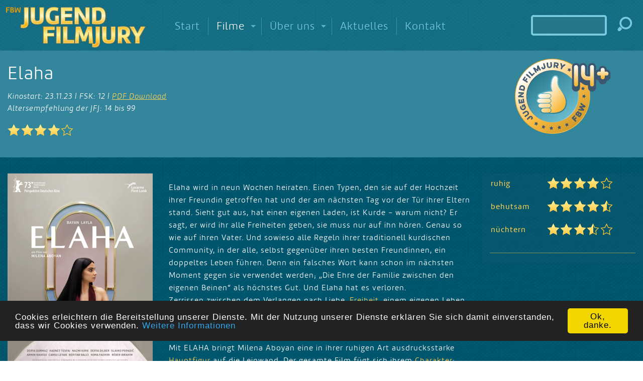

--- FILE ---
content_type: text/html; charset=utf-8
request_url: https://www.jugend-filmjury.com/film/elaha
body_size: 7547
content:
<!doctype html>
<!--[if IE 8 ]>    <html lang="de" class="no-js ie8"> <![endif]-->
<!--[if (gt IE 9)|!(IE)]><!--> <html lang="de" class="no-js"> <!--<![endif]-->
  <head>
    <meta charset="utf-8">
    <meta http-equiv="X-UA-Compatible" content="IE=edge">
    <meta name="viewport" content="width=device-width, initial-scale=1">
    <meta http-equiv="Content-Type" content="text/html; charset=utf-8" />
    <meta name="description" content="„Die Ehre der Familie zwischen den eigenen Beinen“ als höchstes Gut. Und Elaha hat es verloren." />
<meta name="keywords" content="Elaha" />
<meta name="title" content="Film  »  Elaha | Deutsche Filmbewertung und Medienbewertung FBW" />
<meta name="language" content="de" />
<meta name="robots" content="index, follow" />
    <title>Film  »  Elaha | Deutsche Filmbewertung und Medienbewertung FBW</title>

    <meta property="og:url" content="https://www.jugend-filmjury.com/film/elaha"/>
    <meta property="og:site_name" content="Jugend Filmjury - Filmtipps für 5 bis 14-jährige"/>

          <meta property="og:title" content="Elaha"/>
<meta property="og:image" content="https://www.jugend-filmjury.com/uploads/fbwdb_film/poster/9f0f278f449da25eeb43d4a6b3cc0799b87fb167.jpg"/>
    
    <link rel="shortcut icon" href="/favicon.ico" />

    <!-- Add to homescreen for Chrome on Android -->
    <meta name="mobile-web-app-capable" content="yes">
    <link rel="icon" sizes="196x196" href="/template/dist/images/touchicons/touchicon_196.png">

    <!-- Add to homescreen for Safari on iOS -->
    <meta name="apple-mobile-web-app-capable" content="yes">
    <meta name="apple-mobile-web-app-status-bar-style" content="black">
    <meta name="apple-mobile-web-app-title" content="Jugend Filmjury">
    <link rel="apple-touch-icon-precomposed" href="apple-touch-icon-precomposed.png">

    <!-- Tile icon for Win8 (144x144 + tile color) -->
    <meta name="msapplication-TileImage" content="/template/dist/images/touchicons/touchicon_144.png">
    <meta name="msapplication-TileColor" content="#3372DF">

    <link rel="alternate" type="application/atom+xml" title="Jugend und Filmjury - Neu im Kino" href="https://www.jugend-filmjury.com/feed/filme_neu_im_kino" />
    <link rel="alternate" type="application/atom+xml" title="Jugend und Filmjury - DVD Premiere " href="https://www.jugend-filmjury.com/feed/filme_dvd_premiere" />
    <link rel="alternate" type="application/atom+xml" title="Jugend und Filmjury - Neu auf DVD" href="https://www.jugend-filmjury.com/feed/filme_neu_auf_dvd" />

          <link rel="stylesheet" href="/template/dist/styles/main.css?v=20">
    
    <!--[if lt IE 9]>
    <script src="/template/dist/scripts/ie8.pack.js"></script>
    <![endif]-->


    <script>
    (function(){"use strict";function t(e,t,n){if(e.addEventListener){e.addEventListener(t,n,false)}else if(e.attachEvent){e.attachEvent("on"+t,n)}}function n(e){return window.localStorage&&localStorage.font_css_cache&&localStorage.font_css_cache_file===e}function r(){if(!window.localStorage||!window.XMLHttpRequest){var r=document.createElement("link");r.href=e;r.rel="stylesheet";r.type="text/css";document.getElementsByTagName("head")[0].appendChild(r);document.cookie="font_css_cache"}else{if(n(e)){i(localStorage.font_css_cache)}else{var s=new XMLHttpRequest;s.open("GET",e,true);t(s,"load",function(){if(s.readyState===4){i(s.responseText);localStorage.font_css_cache=s.responseText;localStorage.font_css_cache_file=e}});s.send()}}}function i(e){var t=document.createElement("style");t.innerHTML=e;document.getElementsByTagName("head")[0].appendChild(t)}var e="/template/dist/styles/fonts.1.css";if(window.localStorage&&localStorage.font_css_cache||document.cookie.indexOf("font_css_cache")>-1){r()}else{t(window,"load",r)}})()
    </script>
      <script>
        var _paq = window._paq = window._paq || [];
        /* tracker methods like "setCustomDimension" should be called before "trackPageView" */
        _paq.push(['trackPageView']);
        _paq.push(['enableLinkTracking']);
        (function() {
          var u="//matomo.calamedia.de/";
          _paq.push(['setTrackerUrl', u+'matomo.php']);
          _paq.push(['setSiteId', '3']);
          _paq.push(['setSecureCookie', location.protocol === 'https:']);
          var d=document, g=d.createElement('script'), s=d.getElementsByTagName('script')[0];
          g.async=true; g.src=u+'matomo.js'; s.parentNode.insertBefore(g,s);
        })();
      </script>
  </head>
  <body>

  <form action="/suche" method="get"  name="quicksearch_mobile" id="mainheader-quicksearchformmobile">
  <input type="text" name="query" id="mainheader-quicksearchformmobile-query" /><button type="submit" name="submit"><svg role="img" title="Suche" class="icon search"><use xlink:href="/template/dist/images/sprite/svg/symbols.svg#search"></use></svg></button>
</form>
    <div class="maincontainer">
      <header class="mainheader">
        <div class="row">
          <a class="mainheader-logo" href="/"><img src="/template/dist/images/logo.svg" alt="Jugend-Filmjury" /></a>
          <nav>
            <ul class="sf-menu" id="main_nav">
              <li><a  href="/">Start</a></li>
<li class="current"><a class="current" href="/filme?reset=1">Filme</a><ul><li><a  href="/filme_abenteuer">Abenteuer</a></li>
<li><a  href="/filme_komoedie">Komödie</a></li>
<li><a  href="/filme_krimi">Krimi</a></li>
<li><a  href="/filme_fantasy_science_fiction">Fantasy/Science-Fiction</a></li>
<li><a  href="/filme_animationsfilm">Animationsfilm</a></li>
<li><a  href="/filme_dokumentarfilm">Dokumentarfilm</a></li>
<li><a  href="/filme_fuer_die_juengsten">Für die Jüngsten</a></li>
<li><a  href="/filme_spielfilm">Spielfilm</a></li>
<li><a  href="/filme_drama">Drama</a></li>
<li><a  href="/filme_exclusiv_auf_dvd">Exklusiv auf DVD/BD</a></li>
</ul></li>
<li><a  href="/ueber_uns">Über uns</a><ul><li><a  href="/die_jury">Die Jury</a></li>
<li><a  href="/kriterien">Kriterien</a></li>
<li><a  href="/das_projekt">Das Projekt</a></li>
<li><a  href="/initiatoren">Initiatoren</a></li>
<li><a  href="/standorte">Standorte</a></li>
<li><a  href="/foerderer">Förderer</a></li>
<li><a  href="/logo_siegel">Logo/Siegel</a></li>
</ul></li>
<li><a  href="/aktuelles">Aktuelles</a></li>
<li><a  href="/kontakt">Kontakt</a></li>

            </ul>
          </nav>

          <a class="mainheader-searchlink" href="#"><svg role="img" title="Suche" class="icon search"><use xlink:href="/template/dist/images/sprite/svg/symbols.svg#search"></use></svg></a>
          <form action="/suche" method="get"  class="mainheader-quicksearchform" name="quicksearch">
  <input type="text" name="query" id="query" /><button type="submit" name="submit"><svg role="img" title="Suche" class="icon search"><use xlink:href="/template/dist/images/sprite/svg/symbols.svg#search"></use></svg></button>
</form>        </div>
      </header>

      


<div class="filmdetail__header">
  <div class="row">
    <div class="small-9 medium-9 column">
      <h1>Elaha</h1>

      <aside>
                  Kinostart: 23.11.23 |
        

                  FSK: 12        
                  |&nbsp;<a href="/uploads/fbwdb_film/infopdf/b2e2635e591b307775afa0a1f9d5c6f5416319e7.pdf" title="Bewertung als PDF herunterladen">PDF Download</a>        
                  <br />Altersempfehlung der JFJ: 14 bis 99              </aside>
          <p class="stars"><div class="stars"><span class="spriteicon spriteicon-star"></span><span class="spriteicon spriteicon-star"></span><span class="spriteicon spriteicon-star"></span><span class="spriteicon spriteicon-star"></span><span class="spriteicon spriteicon-star_nichtausgefuellt"></span></div></p>
    </div>
    <div class="small-3 medium-3 column">
              <img class="icon filmdetail-siegel" src="/template/dist/images/svgs/siegel14.svg" alt="" />
          </div>
  </div>
</div>

<div class="highlightrow highlightrow__filmdetail">
  <div class="row">
    <div class="small-12 medium-3 column filmdetail-poster">
      <a href="https://www.jugend-filmjury.com/uploads/fbwdb_film/poster/9f0f278f449da25eeb43d4a6b3cc0799b87fb167.jpg" class="fancybox" rel="group"><img class="lazy"  src="/template/dist/images/pixel.gif" data-original="/getasthumbnail?img=/var/www/vhosts/jugend-filmjury.com/httpdocs/symfony_2020/web/uploads/fbwdb_film/poster/9f0f278f449da25eeb43d4a6b3cc0799b87fb167.jpg&amp;maxx=290&amp;maxy=410&amp;mode=normal" alt="Filmplakat: Elaha" /><noscript><img  src="/getasthumbnail?img=/var/www/vhosts/jugend-filmjury.com/httpdocs/symfony_2020/web/uploads/fbwdb_film/poster/9f0f278f449da25eeb43d4a6b3cc0799b87fb167.jpg&amp;maxx=290&amp;maxy=410&amp;mode=normal" alt="Filmplakat: Elaha" /></noscript></a>
                    
            <div class="film_gallery" style="margin-top: 0.5rem;">
        <div class="cm_gallery">
            <a class="fancybox" rel="group" href="/uploads/fbwdb_film/gallery/551/d45f5c7499e7f45ca8e73a5711275602f5f5fd9c.jpg"><img class="lazy"  src="/template/dist/images/pixel.gif" data-original="/getasthumbnail?img=uploads/fbwdb_film/gallery/551/d45f5c7499e7f45ca8e73a5711275602f5f5fd9c.jpg&amp;maxx=50&amp;maxy=100&amp;mode=normal" alt="" /><noscript><img  src="/getasthumbnail?img=uploads/fbwdb_film/gallery/551/d45f5c7499e7f45ca8e73a5711275602f5f5fd9c.jpg&amp;maxx=50&amp;maxy=100&amp;mode=normal" alt="" /></noscript></a>
         
            <a class="fancybox" rel="group" href="/uploads/fbwdb_film/gallery/551/f3f175e4dff9f019519b06b4ea99e039772f92e3.png"><img class="lazy"  src="/template/dist/images/pixel.gif" data-original="/getasthumbnail?img=uploads/fbwdb_film/gallery/551/f3f175e4dff9f019519b06b4ea99e039772f92e3.png&amp;maxx=50&amp;maxy=100&amp;mode=normal" alt="" /><noscript><img  src="/getasthumbnail?img=uploads/fbwdb_film/gallery/551/f3f175e4dff9f019519b06b4ea99e039772f92e3.png&amp;maxx=50&amp;maxy=100&amp;mode=normal" alt="" /></noscript></a>
         
            <a class="fancybox" rel="group" href="/uploads/fbwdb_film/gallery/551/88af4e67d9d48dcb11affc5fa288f6740327bd9a.png"><img class="lazy"  src="/template/dist/images/pixel.gif" data-original="/getasthumbnail?img=uploads/fbwdb_film/gallery/551/88af4e67d9d48dcb11affc5fa288f6740327bd9a.png&amp;maxx=50&amp;maxy=100&amp;mode=normal" alt="" /><noscript><img  src="/getasthumbnail?img=uploads/fbwdb_film/gallery/551/88af4e67d9d48dcb11affc5fa288f6740327bd9a.png&amp;maxx=50&amp;maxy=100&amp;mode=normal" alt="" /></noscript></a>
         
            <a class="fancybox" rel="group" href="/uploads/fbwdb_film/gallery/551/8e02fdbbbf11011a0596d2440b206c6b5199ec0b.jpg"><img class="lazy"  src="/template/dist/images/pixel.gif" data-original="/getasthumbnail?img=uploads/fbwdb_film/gallery/551/8e02fdbbbf11011a0596d2440b206c6b5199ec0b.jpg&amp;maxx=50&amp;maxy=100&amp;mode=normal" alt="" /><noscript><img  src="/getasthumbnail?img=uploads/fbwdb_film/gallery/551/8e02fdbbbf11011a0596d2440b206c6b5199ec0b.jpg&amp;maxx=50&amp;maxy=100&amp;mode=normal" alt="" /></noscript></a>
         
  </div>
      </div>
      
    </div>

    <div class="small-12 medium-9 large-6 column filmdetail-description">


              <p>Elaha wird in neun Wochen heiraten. Einen Typen, den sie auf der Hochzeit ihrer Freundin getroffen hat und der am nächsten Tag vor der Tür ihrer Eltern stand. Sieht gut aus, hat einen eigenen Laden, ist Kurde – warum nicht?
Er sagt, er wird ihr alle Freiheiten geben, sie muss nur auf ihn hören. Genau so wie auf ihren Vater. Und sowieso alle Regeln ihrer traditionell kurdischen Community, in der alle, selbst gegenüber ihren besten Freundinnen, ein doppeltes Leben führen. Denn ein falsches Wort kann schon im nächsten Moment gegen sie verwendet werden; „Die Ehre der Familie zwischen den eigenen Beinen“ als höchstes Gut. Und Elaha hat es verloren.<br>
Zerrissen zwischen dem Verlangen nach Liebe, <a href="https://www.hanisauland.de/wissen/lexikon/grosses-lexikon/f/freiheit.html">Freiheit</a>, einem eigenen Leben und der Geborgenheit und Zugehörigkeit zu ihrer Familie droht sie zu zerbrechen.
<p>
Mit ELAHA bringt Milena Aboyan eine in ihrer ruhigen Art ausdrucksstarke <a href="https://www.kinderfilmwelt.de/filmlexikon/p#protagonist">Hauptfigur</a> auf die Leinwand. Der gesamte Film fügt sich ihrem <a href="https://www.kinderfilmwelt.de/filmlexikon/c#charakter">Charakter</a>: ruhig und behutsam, wenn auch teilweise etwas steif in seinen <a href="https://www.kinderfilmwelt.de/filmlexikon/d#dialog">Dialogen</a> und dem Schauspiel. In seinen Bildern dagegen ist er großartig. Die <a href="https://www.kinderfilmwelt.de/filmlexikon/k#kamera">Kamera</a> scheint quasi durch die Drehorte zu schweben und hebt sich dadurch von einem im deutschen Kino zur Norm gewordenen Einheitslook ab.<br>
Konventionell erzählt und doch mit genug emotionaler Schlagkraft, um Außenstehende für ein Thema zu interessieren, das hochaktuell ist. Schade jedoch, dass in Richtung eines weißen Mehrheitspubilkums erzählt zu sein scheint und die Chance ausgelassen wird, einen interkulturellen Dialog anzuregen.
<p>
Dennoch sind wir für frisches, deutsches Kino dieser Art immer zu haben und empfehlen ELAHA ab 14 Jahren.</p>
      
      <aside>


              </aside>
    </div>

    <div class="small-12 medium-12 large-3 column filmdetail-rating">


      <table>
        <tr><th>ruhig</th><td><div class="stars"><span class="spriteicon spriteicon-star"></span><span class="spriteicon spriteicon-star"></span><span class="spriteicon spriteicon-star"></span><span class="spriteicon spriteicon-star"></span><span class="spriteicon spriteicon-star_nichtausgefuellt"></span></div></td></tr>        <tr><th>behutsam</th><td><div class="stars"><span class="spriteicon spriteicon-star"></span><span class="spriteicon spriteicon-star"></span><span class="spriteicon spriteicon-star"></span><span class="spriteicon spriteicon-star"></span><span class="spriteicon spriteicon-star spriteicon-star--half"></span></div></td></tr>        <tr><th>nüchtern</th><td><div class="stars"><span class="spriteicon spriteicon-star"></span><span class="spriteicon spriteicon-star"></span><span class="spriteicon spriteicon-star"></span><span class="spriteicon spriteicon-star spriteicon-star--half"></span><span class="spriteicon spriteicon-star_nichtausgefuellt"></span></div></td></tr>                      </table>
      <hr />
    </div>


  </div>

</div>

<div class="row">
  <div class="small-12 column">
    <div id="filmdetail-tabs">
         <ul>
             <li><a href="#tab-film">Der Film</a></li>
             <li><a href="#tab-2">Weiterführende Infos</a></li>
             <li><a href="#tab-3">Filmwecker</a></li>         </ul>

         <div id="tab-film">
            <div class="row">
              <div class="small-12 large-6 column filmdetail-trailer">
                
                                <div class="video_wrapper_16_9">
                 <video id="mp4file_video" class="video-js vjs-default-skin" controls preload="auto" width="470" height="265"
                 poster="https://www.fbw-filmbewertung.com/uploads/fbwdb_film/mp4files/Jugendfilmjury/2021/Elaha_Trailer_de_ab_23_november_im_kino.jpg"                 data-setup='{"techOrder": ["html5","flash"]}'>
                 <source src="https://www.fbw-filmbewertung.com/uploads/fbwdb_film/mp4files/Jugendfilmjury/2021/Elaha_Trailer_de_ab_23_november_im_kino.mp4" type='video/mp4' />
                 <p class="vjs-no-js">Um dieses Video sehen lzu können, müssen Sie JavaScript aktivieren oder einen aktuellen Browser mit HTML5-Unterstützung nutzen.</p>
                 </video>
                </div>
                              </div>
              <div class="small-12 large-6 column">
                <table class="filmdetail-infotable">
                   
                                        <tr><th>Gattung:</th><td><a href="/fbwdb_film/filter/fbwdb_film_filters/fbwdb_film_genre_list%2C9">Drama</a></td></tr>
                   
                                        <tr><th>Regie:</th><td><a href="/fbwdb_film/filter/fbwdb_film_filters/fbwdb_film_director_list%2C547">Milena Aboyan</a></td></tr>
                   

                                        <tr><th>Darsteller:</th><td><a href="/fbwdb_film/filter/fbwdb_film_filters/fbwdb_film_actor_list%2C2182">Bayan Layla</a>; <a href="/fbwdb_film/filter/fbwdb_film_filters/fbwdb_film_actor_list%2C2183">Derya Durmaz</a>; <a href="/fbwdb_film/filter/fbwdb_film_filters/fbwdb_film_actor_list%2C1566">Derya Dilber</a>; <a href="/fbwdb_film/filter/fbwdb_film_filters/fbwdb_film_actor_list%2C2184">Armin Wahedi Yeganeh</a>; <a href="/fbwdb_film/filter/fbwdb_film_filters/fbwdb_film_actor_list%2C2185">Cansu Leyan</a></td></tr>
                   
                                        <tr><th>Drehbuch:</th><td><a href="/fbwdb_film/filter/fbwdb_film_filters/fbwdb_film_screenwriter_list%2C859">Milena Aboyan</a>; <a href="/fbwdb_film/filter/fbwdb_film_filters/fbwdb_film_screenwriter_list%2C860">Constantin Hatz</a></td></tr>
                   
                   
                                        <tr><th>Kamera:</th><td><a href="/fbwdb_film/filter/fbwdb_film_filters/fbwdb_film_camera_list%2C373">Christopher Behrmann</a></td></tr>
                   
                                        <tr><th>Schnitt:</th><td><a href="/fbwdb_film/filter/fbwdb_film_filters/fbwdb_film_cut_list%2C480">Elias Engelhardt</a></td></tr>
                   
                                        <tr><th>Musik:</th><td><a href="/fbwdb_film/filter/fbwdb_film_filters/fbwdb_film_music_list%2C463">Kilian Oser</a></td></tr>
                   

                                        <tr><th>Länge:</th><td>110 Minuten</td></tr>
                   
                                        <tr><th>Kinostart:</th><td>23.11.2023</td></tr>
                   
                   
                                        <tr><th>Verleih:</th><td><a target="_blank" href="http://www.camino-film.com">Camino Filmverleih</a></td></tr>
                   
                   
                                        <tr><th>FSK:</th><td>12</td></tr>
                   

                   
                                        <tr><th>Förderer:</th><td>BKM; <a href="http://www.nordmedia.de">Nordmedia</a>; MFG Baden-Württemberg</td></tr>
                   


                   
                   
                   
                   
                  </table>

              </div>
            </div>

         </div>
         <div id="tab-2">
           <table class="filmdetail-infotable">
                        <tr><th>Elterninfos:</th><td><u>Altersempfehlung der JFJ:</u> Ergänzend zur gesetzlichen Altersfreigabe der Jugendschutz-Experten der FSK spricht die FBW-Jugend Filmjury Filmempfehlungen und Alterseinschätzungen aus. Damit geben die mit Kindern und Jugendlichen besetzten Jurys Hinweise, ab wann ein Film aus ihrer Sicht für das junge Publikum geeignet ist. Dies soll Eltern und Kindern bei der Auswahl altersgemäßer Filme helfen, als auch Orientierung geben hinsichtlich ihrer individuellen Ansprüche.
<p><p>
<u>FSK:</u> Die Freiwillige Selbstkontrolle der Filmwirtschaft (FSK) ist damit beauftragt, auf Basis des Jugendschutzgesetzes (JuSchG) zu prüfen, für welche Altersstufen ein Film keine gefährdende Wirkung hat (0, 6, 12, 16 und 18 Jahren). Die FSK-Ausschüsse sprechen Freigaben nach der gesetzlichen Vorgabe aus, dass Filme und andere Trägermedien, die "geeignet sind, die Entwicklung von Kindern und Jugendlichen oder ihre Erziehung zu einer eigenverantwortlichen und gemeinschaftsfähigen Persönlichkeit zu beeinträchtigen", nicht für ihre Altersstufe freigegeben werden dürfen (§ 14 Abs. 1 JuSchG).</td></tr>
           
           
           
          
                       <tr><th>FSK Website:</th><td><a href="http://www.fsk.de/?seitid=491&amp" target="_blank">fsk.de</a>; <a href="http://tid=70" target="_blank"></a></td></tr>
           
                      <tr><th>Visionkino:</th><td><a href="http://www.visionkino.de/filmtipps/filmtipp/elaha/" target="_blank">visionkino.de</a></td></tr>
          
                    </table>
         </div>
         <div id="tab-3">
                        <p>Mit dem Filmwecker erfährst Du, wann der Film in einem Kino in Deiner Nähe läuft:<br /><a target="_blank" href="http://https://www.kino-zeit.de/alert/56465">Ein Service von kino-zeit.de</a></p>
                    </div>
    </div>
  </div>
</div>


      <footer class="mainfooter">
        <div class="row">
          <div class="small-12 medium-4 large-4 column">
            <nav class="mainfooter-nav mainfooter-nav_service">
              <ul>
                <li><a  href="/impressum">Impressum</a></li>
<li><a  href="/datenschutz">Datenschutz</a></li>
<li><a  href="/kontakt">Kontakt</a></li>

              </ul>
            </nav>
          </div>

          <div class="small-12 medium-4 column">
            <nav class="mainfooter-nav mainfooter-nav_rss">
              <ul>
                <li>RSS:</li>
                <li><a href="/feed/filme_neu_im_kino">Neu im Kino</a></li>
                <li><a href="/feed/filme_dvd_premiere">DVD Premiere</a></li>
                <li><a href="/feed/filme_neu_auf_dvd">Jetzt auf DVD</a></li>
              </ul>
            </nav>
          </div>

          <div class="small-12 medium-4 column">
            <nav class="mainfooter-nav mainfooter-nav_extern">
              <ul>
                <!--<li><a href="#">Facebook</a></li>
                <li><a href="#">Twitter</a></li>-->
                <li><a href="https://www.fbw-filmbewertung.com">zur Seite der FBW &raquo;</a></li>
              </ul>
            </nav>
          </div>
        </div>
      </footer>
    </div>

    <footer class="sponsors">
      <div class="row">

          <div class="sponsors-row sponsors-row__fbw">
            <p>Ein Angebot der</p><br />
            <a href="https://www.fbw-filmbewertung.com"  class="spriteicon spriteicon-sponsor-fbw"></a>
          </div>

        <div class="sponsors-row">
          <p>Mit freundlicher Unterstützung von</p><br />
          <a href="https://www.staatskanzlei-thueringen.de/" class="spriteicon spriteicon-sponsor-thueringen"></a>
          <a href="http://www.mk.niedersachsen.de/" class="spriteicon spriteicon-sponsor-nieders-kultusministerium"></a>
          <a href="http://www.nordmedia.de" class="spriteicon spriteicon-sponsor-nordmedia"></a>
          <a href="http://ff-schlingel.de/" style="width: 90px"><img style="vertical-align: baseline; " src="/template/dist/images/sprite/_originals/schlingel.svg" alt="Schlingel" /></a>
            <a href="https://mwk.baden-wuerttemberg.de/" style="position: relative; top: -30px;"><img style="width: 300px; height: auto; vertical-align: middle; " src="/template/dist/images/foerderer/logo-m-mwk_de.svg" alt="Baden-Würtemberg" /></a><br />
          <a href="https://www.hessenfilm.de/" style="position: relative; top: -40px;"><img src="/template/dist/images/sponsoren/medienanstalt_hessen.png" alt="Medeinanstalt Hessen" /></a>
          <a href="https://www.medienboard.de" style="position: relative; top: -40px;"><img style="width: 124.5px; height: 36.25px; vertical-align: middle; " src="/template/dist/images/Medienboard-Logo-cmyk.svg" alt="Medienboard" /></a>
          <a href="https://www.fff-bayern.de/" style="position: relative; top: -40px;"><img style="width: 180px; height: auto; vertical-align: middle; " src="/template/dist/images/foerderer/fff_logo.svg" alt="FFF Bayern" /></a>
          <a href="https://wissenschaft.hessen.de/" style="position: relative; top: -40px;"><img style="width: 200px; height: auto; vertical-align: middle; " src="/template/dist/images/sponsoren/HMWK.png" alt="HMWK" /></a>

          <a href="https://mffki.rlp.de/" style="position: relative; top: -40px;"><img style="width: 170px; height: auto; vertical-align: middle; " src="/template/dist/images/foerderer/mffki_rlp.svg" alt="RheinlandPfalz" /></a>
        </div>


      </div>


      <div class="row cooperations-row">
        <p>Unsere Kooperationspartner</p><br />
        <a href="http://www.cineplex.de/marburg/" class="logo"><img src="/template/dist/images/sponsoren/Cineplex-Marburg-Logo.png" alt="" /></a>
        <a href="https://wordpress.nibis.de/gymoedeme/" class="logo"><img src="/template/dist/images/sponsoren/Gymnasium-Oedeme-Logo.png" alt="" /></a>
        <a href="https://www.cineplex.de/muenster" class="logo" ><img style="max-width: 100px" src="/template/dist/images/sponsoren/cienepley_muenster.png" alt="" /></a>
        <a href="http://igs-herder.de/" class="logo"><img src="/template/dist/images/sponsoren/IGS-Herder-Logo-offiziell.png" alt="" /></a>
        <a href="https://www.kinoklub-erfurt.de/programm" class="logo"><img src="/template/dist/images/sponsoren/logo_kinoklub_schwarz.png" alt="" /></a>
        <a href="http://www.lichtburg-ob.de/" class="logo"><img src="/template/dist/images/sponsoren/Lichtburg-Filmpalast-Logo.png" alt="" /></a>
        <a href="https://www.scala-kino.net/" class="logo"><img src="/template/dist/images/sponsoren/scala.png" alt="" /></a>
        <a href="http://deutsches-filminstitut.de/" class="logo"><img src="/template/dist/images/sponsoren/dff.png" alt="" /></a>
        <a href="https://www.sputnik-kino.com/program/featured" class="logo"><img src="/template/dist/images/sponsoren/sputnik.png" alt="Sputnik" /></a>
        <a href="https://ff-schlingel.de" class="logo"><img style="width: 772.6px; height: 70.2px" src="/template/dist/images/sponsoren/logo_SKJFD.png" alt="Schlingel" /></a>
        <a href="https://backnangerkinos.de/" class="logo"><img style="width: 772.6px; height: 70.2px" src="/template/dist/images/sponsoren/universum_hintergrund.svg" alt="Universum Kino" /></a>
        <a href="https://www.monopol-kino.de/" class="logo"><img style="width: 772.6px; height: 70.2px" src="/template/dist/images/sponsoren/monopol_4c.svg" alt="Monopol Kino" /></a>
        <a href="https://saalfeld.sabel.com/" class="logo"><img src="/template/dist/images/sponsoren/sable_saalfeld.png" alt="Sabel Schule" /></a>
        <a href="https://www.broadway-trier.de/" class="logo"><img src="/template/dist/images/sponsoren/logo-broadway-filmtheater.svg" alt="Broadway Filmtheater" style="width: 250px" /></a>
        <a href="https://provinz.film-kunst-kino.de/" class="logo"><img src="/template/dist/images/sponsoren/Provinz_kino.png" alt="Provinz Kino" /></a>
      </div>
    </footer>



    
    <script>
      (function() {
        function getScript(e,t){var n=document.createElement("script");n.src=e;var r=document.getElementsByTagName("head")[0],i=false;n.onload=n.onreadystatechange=function(){if(!i&&(!this.readyState||this.readyState=="loaded"||this.readyState=="complete")){i=true;t();n.onload=n.onreadystatechange=null;r.removeChild(n)}};r.appendChild(n)}
        function addDeferredJs() {
          getScript('/template/dist/scripts/defer.1648128039.js', function(){
                            $(document).ready(function() {


      $('#filmdetail-tabs').responsiveTabs({
        startCollapsed: 'accordion'
      });

      $(".fancybox").fancybox();

      $('#mp3vorlesen').click(function() {
        $( "#mp3vorlesen-player" ).toggle();
      });

  });
                        $("img.lazy").lazyload({
                effect : "fadeIn"
            });

            });
        }

        if (window.addEventListener)
          window.addEventListener("load", addDeferredJs, false);
        else if (window.attachEvent)
          window.attachEvent("onload", addDeferredJs);
        else window.onload = addDeferredJs;
      })();
    </script>
  </body>
</html>


--- FILE ---
content_type: text/css; charset=utf-8
request_url: https://www.jugend-filmjury.com/template/dist/styles/main.css?v=20
body_size: 98934
content:
/*! normalize.css v3.0.2 | MIT License | git.io/normalize */html{font-family:sans-serif;-ms-text-size-adjust:100%;-webkit-text-size-adjust:100%}article,aside,details,figcaption,figure,footer,header,hgroup,main,menu,nav,section,summary{display:block}audio,canvas,progress,video{display:inline-block;vertical-align:baseline}audio:not([controls]){display:none;height:0}[hidden],template{display:none}a{background-color:transparent}a:active,a:hover{outline:0}dfn{font-style:italic}mark{background:#ff0;color:#000}sub,sup{font-size:75%;line-height:0;position:relative;vertical-align:baseline}sup{top:-.5em}sub{bottom:-.25em}img{border:0}svg:not(:root){overflow:hidden}figure{margin:1em 40px}hr{box-sizing:content-box}pre{overflow:auto}code,kbd,pre,samp{font-size:1em}kbd,pre,samp{font-family:monospace,monospace}button{font:inherit}input,optgroup{margin:0}input,optgroup,select,textarea{color:inherit;font:inherit}button{overflow:visible}button,select{text-transform:none}html input[type="button"],input[type="reset"]{-webkit-appearance:button;cursor:pointer}input[type="submit"]{cursor:pointer}html input[disabled]{cursor:default}button::-moz-focus-inner,input::-moz-focus-inner{border:0;padding:0}input{line-height:normal}input[type="checkbox"],input[type="radio"]{box-sizing:border-box;padding:0}input[type="number"]::-webkit-inner-spin-button,input[type="number"]::-webkit-outer-spin-button{height:auto}input[type="search"]::-webkit-search-cancel-button,input[type="search"]::-webkit-search-decoration{-webkit-appearance:none}legend{border:0;padding:0}textarea{overflow:auto}optgroup{font-weight:700}table{border-collapse:collapse;border-spacing:0}.clearfix:before,.clearfix:after{display:table}.hide{display:none!important}img{display:inline-block}.text-left{text-align:left!important}.text-right{text-align:right!important}.text-center{text-align:center!important}.text-justify{text-align:justify!important}@media only screen and (max-width:40em){.small-only-text-left{text-align:left!important}.small-only-text-right{text-align:right!important}.small-only-text-center{text-align:center!important}.small-only-text-justify{text-align:justify!important}}@media only screen{.small-text-left{text-align:left!important}.small-text-right{text-align:right!important}.small-text-center{text-align:center!important}.small-text-justify{text-align:justify!important}}@media only screen and (min-width:40.063em) and (max-width:75em){.medium-only-text-left{text-align:left!important}.medium-only-text-right{text-align:right!important}.medium-only-text-center{text-align:center!important}.medium-only-text-justify{text-align:justify!important}}@media only screen and (min-width:40.063em){.medium-text-left{text-align:left!important}.medium-text-right{text-align:right!important}.medium-text-center{text-align:center!important}.medium-text-justify{text-align:justify!important}}@media only screen and (min-width:75.063em) and (max-width:90em){.large-only-text-left{text-align:left!important}.large-only-text-right{text-align:right!important}.large-only-text-center{text-align:center!important}.large-only-text-justify{text-align:justify!important}}@media only screen and (min-width:75.063em){.large-text-left{text-align:left!important}.large-text-right{text-align:right!important}.large-text-center{text-align:center!important}.large-text-justify{text-align:justify!important}}@media only screen and (min-width:90.063em) and (max-width:120em){.xlarge-only-text-left{text-align:left!important}.xlarge-only-text-right{text-align:right!important}.xlarge-only-text-center{text-align:center!important}.xlarge-only-text-justify{text-align:justify!important}}@media only screen and (min-width:90.063em){.xlarge-text-left{text-align:left!important}.xlarge-text-right{text-align:right!important}.xlarge-text-center{text-align:center!important}.xlarge-text-justify{text-align:justify!important}}@media only screen and (min-width:120.063em) and (max-width:99999999em){.xxlarge-only-text-left{text-align:left!important}.xxlarge-only-text-right{text-align:right!important}.xxlarge-only-text-center{text-align:center!important}.xxlarge-only-text-justify{text-align:justify!important}}@media only screen and (min-width:120.063em){.xxlarge-text-left{text-align:left!important}.xxlarge-text-right{text-align:right!important}.xxlarge-text-center{text-align:center!important}.xxlarge-text-justify{text-align:justify!important}}div{margin:0}div,dl{padding:0}dt,dd{margin:0}dt,dd,ul,ol{padding:0}li{margin:0}li,h1,h2,h3,h4,h5,h6{padding:0}pre{margin:0}pre,form,p,th,td{padding:0}th,td{margin:0}a{color:#FED154;text-decoration:underline;line-height:inherit}a:hover,a:focus{color:#fff;text-decoration:none}a img{border:none}p{font-family:inherit;font-weight:400;font-size:.875rem;margin:0 0 1.25rem;text-rendering:optimizeLegibility}p,p.lead{line-height:1.6}p.lead{font-size:1.09375rem}p aside{font-size:.875rem;line-height:1.35;font-style:italic}h1,h2,h3,h4,h5,h6{font-family:"amelia_basic","Helvetica Neue",Helvetica,Roboto,Arial,sans-serif;font-weight:400;font-style:normal;color:#fff;text-rendering:optimizeLegibility;margin:.2rem 0 .5rem;line-height:1.4}h1 small,h2 small,h3 small,h4 small,h5 small,h6 small{font-size:60%;color:#fff;line-height:0}h1{font-size:1.375rem}h2{font-size:1.0625rem}h3{font-size:.9375rem}h4{font-size:.8125rem}h5{font-size:1.0625rem}h6{font-size:1rem}.subheader{line-height:1.4;color:#fff;font-weight:400;margin-top:.2rem;margin-bottom:.5rem}hr{border:solid #ddd;border-width:1px 0 0;clear:both;margin:1.25rem 0 1.1875rem;height:0}em,i{font-style:italic;line-height:inherit}strong,b{font-weight:700}strong,b,small{line-height:inherit}small{font-size:60%}code{font-family:Consolas,"Liberation Mono",Courier,monospace;font-weight:400;color:#333;background-color:#fff1cc;border-width:1px;border-style:solid;border-color:#fee59e;padding:.125rem .3125rem .0625rem}ul,ol,dl{font-size:.875rem;line-height:1.6;list-style-position:outside;font-family:inherit}dl{margin:0 0 1.25rem}ul{margin:0 0 1.25rem 1.1rem}ul.no-bullet{margin-left:0}ul.no-bullet li ul,ul.no-bullet li ol{margin-left:1.25rem;margin-bottom:0;list-style:none}ul li ul,ul li ol{margin-left:1.25rem;margin-bottom:0}ul.square li ul,ul.circle li ul,ul.disc li ul{list-style:inherit}ul.square{list-style-type:square;margin-left:1.1rem}ul.circle{list-style-type:circle;margin-left:1.1rem}ul.disc{list-style-type:disc;margin-left:1.1rem}ul.no-bullet{list-style:none}ol{margin:0 0 1.25rem 1.4rem}ol li ul,ol li ol{margin-left:1.25rem;margin-bottom:0}dl dt{margin-bottom:.3rem;font-weight:700}dl dd{margin-bottom:.75rem}abbr,acronym{font-size:90%;color:#fff;cursor:help}acronym{text-transform:uppercase}abbr{text-transform:none}abbr[title]{border-bottom:1px dotted #ddd}blockquote{margin:0 0 1.25rem;padding:.5625rem 1.25rem 0 1.1875rem;border-left:1px solid #ddd}blockquote cite{display:block;font-size:.8125rem;color:#fff}blockquote cite:before{content:"\2014 \0020"}blockquote cite a,blockquote cite a:visited{color:#fff}blockquote,blockquote p{line-height:1.6;color:#fff}.vcard{display:inline-block;margin:0 0 1.25rem;border:1px solid #ddd;padding:.625rem .75rem}.vcard li{margin:0;display:block}.vcard .fn{font-size:.9375rem}.vcard .fn,.vevent .summary,.vevent abbr{font-weight:700}.vevent abbr{cursor:default;text-decoration:none;border:none;padding:0 .0625rem}@media only screen and (min-width:40.063em){h1,h2,h3,h4,h5,h6{line-height:1.4}h1{font-size:2.3125rem}h2{font-size:1.6875rem}h3{font-size:1.25rem}h4{font-size:1.125rem}h5{font-size:1.0625rem}h6{font-size:1rem}}.print-only{display:none!important}@media print{*{background:transparent!important;color:#000!important;box-shadow:none!important;text-shadow:none!important}a,a:visited{text-decoration:underline}a[href]:after{content:" (" attr(href)")"}abbr[title]:after{content:" (" attr(title)")"}.ir a:after,a[href^="javascript:"]:after,a[href^="#"]:after{content:""}pre,blockquote{border:1px solid #999;page-break-inside:avoid}thead{display:table-header-group}tr,img{page-break-inside:avoid}img{max-width:100%!important}@page{margin:.5cm}p,h2,h3{orphans:3;widows:3}h2,h3{page-break-after:avoid}.hide-on-print{display:none!important}.print-only{display:block!important}.hide-for-print{display:none!important}.show-for-print{display:inherit!important}}.clearfix:before,.clearfix:after{display:table}.hide{display:none!important}img{display:inline-block}.row{width:100%;margin:0 auto;max-width:87.5rem}.row:before,.row:after{content:" ";display:table}.row:after{clear:both}.row.collapse>.column,.row.collapse>.columns{padding-left:0;padding-right:0}.row.collapse .row{margin-left:0;margin-right:0}.row .row{width:auto;margin:0 -.9375rem;max-width:none}.row .row:before,.row .row:after{content:" ";display:table}.row .row:after{clear:both}.row .row.collapse{width:auto;margin:0;max-width:none}.row .row.collapse:before,.row .row.collapse:after{content:" ";display:table}.row .row.collapse:after{clear:both}.column,.columns{padding-left:.9375rem;padding-right:.9375rem;width:100%;float:left}[class*="column"]+[class*="column"]:last-child{float:right}[class*="column"]+[class*="column"].end{float:left}@media only screen{.small-push-0{position:relative;left:0%;right:auto}.small-pull-0{position:relative;right:0%;left:auto}.small-push-1{position:relative;left:8.3333333333%;right:auto}.small-pull-1{position:relative;right:8.3333333333%;left:auto}.small-push-2{position:relative;left:16.6666666667%;right:auto}.small-pull-2{position:relative;right:16.6666666667%;left:auto}.small-push-3{position:relative;left:25%;right:auto}.small-pull-3{position:relative;right:25%;left:auto}.small-push-4{position:relative;left:33.3333333333%;right:auto}.small-pull-4{position:relative;right:33.3333333333%;left:auto}.small-push-5{position:relative;left:41.6666666667%;right:auto}.small-pull-5{position:relative;right:41.6666666667%;left:auto}.small-push-6{position:relative;left:50%;right:auto}.small-pull-6{position:relative;right:50%;left:auto}.small-push-7{position:relative;left:58.3333333333%;right:auto}.small-pull-7{position:relative;right:58.3333333333%;left:auto}.small-push-8{position:relative;left:66.6666666667%;right:auto}.small-pull-8{position:relative;right:66.6666666667%;left:auto}.small-push-9{position:relative;left:75%;right:auto}.small-pull-9{position:relative;right:75%;left:auto}.small-push-10{position:relative;left:83.3333333333%;right:auto}.small-pull-10{position:relative;right:83.3333333333%;left:auto}.small-push-11{position:relative;left:91.6666666667%;right:auto}.small-pull-11{position:relative;right:91.6666666667%;left:auto}.column,.columns{position:relative;padding-left:.9375rem;padding-right:.9375rem;float:left}.small-1{width:8.3333333333%}.small-2{width:16.6666666667%}.small-3{width:25%}.small-4{width:33.3333333333%}.small-5{width:41.6666666667%}.small-6{width:50%}.small-7{width:58.3333333333%}.small-8{width:66.6666666667%}.small-9{width:75%}.small-10{width:83.3333333333%}.small-11{width:91.6666666667%}.small-12{width:100%}.small-offset-0{margin-left:0%!important}.small-offset-1{margin-left:8.3333333333%!important}.small-offset-2{margin-left:16.6666666667%!important}.small-offset-3{margin-left:25%!important}.small-offset-4{margin-left:33.3333333333%!important}.small-offset-5{margin-left:41.6666666667%!important}.small-offset-6{margin-left:50%!important}.small-offset-7{margin-left:58.3333333333%!important}.small-offset-8{margin-left:66.6666666667%!important}.small-offset-9{margin-left:75%!important}.small-offset-10{margin-left:83.3333333333%!important}.small-offset-11{margin-left:91.6666666667%!important}.small-reset-order{margin-left:0;margin-right:0;left:auto;right:auto;float:left}.column.small-centered,.columns.small-centered{margin-left:auto;margin-right:auto;float:none}.column.small-uncentered,.columns.small-uncentered{margin-left:0;margin-right:0;float:left}.column.small-centered:last-child,.columns.small-centered:last-child{float:none}.column.small-uncentered:last-child,.columns.small-uncentered:last-child{float:left}.column.small-uncentered.opposite,.columns.small-uncentered.opposite{float:right}}@media only screen and (min-width:40.063em){.medium-push-0{position:relative;left:0%;right:auto}.medium-pull-0{position:relative;right:0%;left:auto}.medium-push-1{position:relative;left:8.3333333333%;right:auto}.medium-pull-1{position:relative;right:8.3333333333%;left:auto}.medium-push-2{position:relative;left:16.6666666667%;right:auto}.medium-pull-2{position:relative;right:16.6666666667%;left:auto}.medium-push-3{position:relative;left:25%;right:auto}.medium-pull-3{position:relative;right:25%;left:auto}.medium-push-4{position:relative;left:33.3333333333%;right:auto}.medium-pull-4{position:relative;right:33.3333333333%;left:auto}.medium-push-5{position:relative;left:41.6666666667%;right:auto}.medium-pull-5{position:relative;right:41.6666666667%;left:auto}.medium-push-6{position:relative;left:50%;right:auto}.medium-pull-6{position:relative;right:50%;left:auto}.medium-push-7{position:relative;left:58.3333333333%;right:auto}.medium-pull-7{position:relative;right:58.3333333333%;left:auto}.medium-push-8{position:relative;left:66.6666666667%;right:auto}.medium-pull-8{position:relative;right:66.6666666667%;left:auto}.medium-push-9{position:relative;left:75%;right:auto}.medium-pull-9{position:relative;right:75%;left:auto}.medium-push-10{position:relative;left:83.3333333333%;right:auto}.medium-pull-10{position:relative;right:83.3333333333%;left:auto}.medium-push-11{position:relative;left:91.6666666667%;right:auto}.medium-pull-11{position:relative;right:91.6666666667%;left:auto}.column,.columns{position:relative;padding-left:.9375rem;padding-right:.9375rem;float:left}.medium-1{width:8.3333333333%}.medium-2{width:16.6666666667%}.medium-3{width:25%}.medium-4{width:33.3333333333%}.medium-5{width:41.6666666667%}.medium-6{width:50%}.medium-7{width:58.3333333333%}.medium-8{width:66.6666666667%}.medium-9{width:75%}.medium-10{width:83.3333333333%}.medium-11{width:91.6666666667%}.medium-12{width:100%}.medium-offset-0{margin-left:0%!important}.medium-offset-1{margin-left:8.3333333333%!important}.medium-offset-2{margin-left:16.6666666667%!important}.medium-offset-3{margin-left:25%!important}.medium-offset-4{margin-left:33.3333333333%!important}.medium-offset-5{margin-left:41.6666666667%!important}.medium-offset-6{margin-left:50%!important}.medium-offset-7{margin-left:58.3333333333%!important}.medium-offset-8{margin-left:66.6666666667%!important}.medium-offset-9{margin-left:75%!important}.medium-offset-10{margin-left:83.3333333333%!important}.medium-offset-11{margin-left:91.6666666667%!important}.medium-reset-order{margin-left:0;margin-right:0;left:auto;right:auto;float:left}.column.medium-centered,.columns.medium-centered{margin-left:auto;margin-right:auto;float:none}.column.medium-uncentered,.columns.medium-uncentered{margin-left:0;margin-right:0;float:left}.column.medium-centered:last-child,.columns.medium-centered:last-child{float:none}.column.medium-uncentered:last-child,.columns.medium-uncentered:last-child{float:left}.column.medium-uncentered.opposite,.columns.medium-uncentered.opposite{float:right}.push-0{position:relative;left:0%;right:auto}.pull-0{position:relative;right:0%;left:auto}.push-1{position:relative;left:8.3333333333%;right:auto}.pull-1{position:relative;right:8.3333333333%;left:auto}.push-2{position:relative;left:16.6666666667%;right:auto}.pull-2{position:relative;right:16.6666666667%;left:auto}.push-3{position:relative;left:25%;right:auto}.pull-3{position:relative;right:25%;left:auto}.push-4{position:relative;left:33.3333333333%;right:auto}.pull-4{position:relative;right:33.3333333333%;left:auto}.push-5{position:relative;left:41.6666666667%;right:auto}.pull-5{position:relative;right:41.6666666667%;left:auto}.push-6{position:relative;left:50%;right:auto}.pull-6{position:relative;right:50%;left:auto}.push-7{position:relative;left:58.3333333333%;right:auto}.pull-7{position:relative;right:58.3333333333%;left:auto}.push-8{position:relative;left:66.6666666667%;right:auto}.pull-8{position:relative;right:66.6666666667%;left:auto}.push-9{position:relative;left:75%;right:auto}.pull-9{position:relative;right:75%;left:auto}.push-10{position:relative;left:83.3333333333%;right:auto}.pull-10{position:relative;right:83.3333333333%;left:auto}.push-11{position:relative;left:91.6666666667%;right:auto}.pull-11{position:relative;right:91.6666666667%;left:auto}}@media only screen and (min-width:75.063em){.large-push-0{position:relative;left:0%;right:auto}.large-pull-0{position:relative;right:0%;left:auto}.large-push-1{position:relative;left:8.3333333333%;right:auto}.large-pull-1{position:relative;right:8.3333333333%;left:auto}.large-push-2{position:relative;left:16.6666666667%;right:auto}.large-pull-2{position:relative;right:16.6666666667%;left:auto}.large-push-3{position:relative;left:25%;right:auto}.large-pull-3{position:relative;right:25%;left:auto}.large-push-4{position:relative;left:33.3333333333%;right:auto}.large-pull-4{position:relative;right:33.3333333333%;left:auto}.large-push-5{position:relative;left:41.6666666667%;right:auto}.large-pull-5{position:relative;right:41.6666666667%;left:auto}.large-push-6{position:relative;left:50%;right:auto}.large-pull-6{position:relative;right:50%;left:auto}.large-push-7{position:relative;left:58.3333333333%;right:auto}.large-pull-7{position:relative;right:58.3333333333%;left:auto}.large-push-8{position:relative;left:66.6666666667%;right:auto}.large-pull-8{position:relative;right:66.6666666667%;left:auto}.large-push-9{position:relative;left:75%;right:auto}.large-pull-9{position:relative;right:75%;left:auto}.large-push-10{position:relative;left:83.3333333333%;right:auto}.large-pull-10{position:relative;right:83.3333333333%;left:auto}.large-push-11{position:relative;left:91.6666666667%;right:auto}.large-pull-11{position:relative;right:91.6666666667%;left:auto}.column,.columns{position:relative;padding-left:.9375rem;padding-right:.9375rem;float:left}.large-1{width:8.3333333333%}.large-2{width:16.6666666667%}.large-3{width:25%}.large-4{width:33.3333333333%}.large-5{width:41.6666666667%}.large-6{width:50%}.large-7{width:58.3333333333%}.large-8{width:66.6666666667%}.large-9{width:75%}.large-10{width:83.3333333333%}.large-11{width:91.6666666667%}.large-12{width:100%}.large-offset-0{margin-left:0%!important}.large-offset-1{margin-left:8.3333333333%!important}.large-offset-2{margin-left:16.6666666667%!important}.large-offset-3{margin-left:25%!important}.large-offset-4{margin-left:33.3333333333%!important}.large-offset-5{margin-left:41.6666666667%!important}.large-offset-6{margin-left:50%!important}.large-offset-7{margin-left:58.3333333333%!important}.large-offset-8{margin-left:66.6666666667%!important}.large-offset-9{margin-left:75%!important}.large-offset-10{margin-left:83.3333333333%!important}.large-offset-11{margin-left:91.6666666667%!important}.large-reset-order{margin-left:0;margin-right:0;left:auto;right:auto;float:left}.column.large-centered,.columns.large-centered{margin-left:auto;margin-right:auto;float:none}.column.large-uncentered,.columns.large-uncentered{margin-left:0;margin-right:0;float:left}.column.large-centered:last-child,.columns.large-centered:last-child{float:none}.column.large-uncentered:last-child,.columns.large-uncentered:last-child{float:left}.column.large-uncentered.opposite,.columns.large-uncentered.opposite{float:right}.push-0{position:relative;left:0%;right:auto}.pull-0{position:relative;right:0%;left:auto}.push-1{position:relative;left:8.3333333333%;right:auto}.pull-1{position:relative;right:8.3333333333%;left:auto}.push-2{position:relative;left:16.6666666667%;right:auto}.pull-2{position:relative;right:16.6666666667%;left:auto}.push-3{position:relative;left:25%;right:auto}.pull-3{position:relative;right:25%;left:auto}.push-4{position:relative;left:33.3333333333%;right:auto}.pull-4{position:relative;right:33.3333333333%;left:auto}.push-5{position:relative;left:41.6666666667%;right:auto}.pull-5{position:relative;right:41.6666666667%;left:auto}.push-6{position:relative;left:50%;right:auto}.pull-6{position:relative;right:50%;left:auto}.push-7{position:relative;left:58.3333333333%;right:auto}.pull-7{position:relative;right:58.3333333333%;left:auto}.push-8{position:relative;left:66.6666666667%;right:auto}.pull-8{position:relative;right:66.6666666667%;left:auto}.push-9{position:relative;left:75%;right:auto}.pull-9{position:relative;right:75%;left:auto}.push-10{position:relative;left:83.3333333333%;right:auto}.pull-10{position:relative;right:83.3333333333%;left:auto}.push-11{position:relative;left:91.6666666667%;right:auto}.pull-11{position:relative;right:91.6666666667%;left:auto}}.clearfix:before,.clearfix:after{display:table}.hide{display:none!important}img{display:inline-block}[class*="block-grid-"]{display:block;padding:0;margin:0 -.625rem}[class*="block-grid-"]:before{content:" ";display:table}[class*="block-grid-"]:after{content:" ";display:table;clear:both}[class*="block-grid-"]>li{display:block;height:auto;float:left;padding:0 .625rem 1.25rem}@media only screen{.small-block-grid-1>li{width:100%;list-style:none}.small-block-grid-1>li:nth-of-type(1n){clear:none}.small-block-grid-1>li:nth-of-type(1n+1){clear:both}.small-block-grid-2>li{width:50%;list-style:none}.small-block-grid-2>li:nth-of-type(1n){clear:none}.small-block-grid-2>li:nth-of-type(2n+1){clear:both}.small-block-grid-3>li{width:33.3333333333%;list-style:none}.small-block-grid-3>li:nth-of-type(1n){clear:none}.small-block-grid-3>li:nth-of-type(3n+1){clear:both}.small-block-grid-4>li{width:25%;list-style:none}.small-block-grid-4>li:nth-of-type(1n){clear:none}.small-block-grid-4>li:nth-of-type(4n+1){clear:both}.small-block-grid-5>li{width:20%;list-style:none}.small-block-grid-5>li:nth-of-type(1n){clear:none}.small-block-grid-5>li:nth-of-type(5n+1){clear:both}.small-block-grid-6>li{width:16.6666666667%;list-style:none}.small-block-grid-6>li:nth-of-type(1n){clear:none}.small-block-grid-6>li:nth-of-type(6n+1){clear:both}.small-block-grid-7>li{width:14.2857142857%;list-style:none}.small-block-grid-7>li:nth-of-type(1n){clear:none}.small-block-grid-7>li:nth-of-type(7n+1){clear:both}.small-block-grid-8>li{width:12.5%;list-style:none}.small-block-grid-8>li:nth-of-type(1n){clear:none}.small-block-grid-8>li:nth-of-type(8n+1){clear:both}.small-block-grid-9>li{width:11.1111111111%;list-style:none}.small-block-grid-9>li:nth-of-type(1n){clear:none}.small-block-grid-9>li:nth-of-type(9n+1){clear:both}.small-block-grid-10>li{width:10%;list-style:none}.small-block-grid-10>li:nth-of-type(1n){clear:none}.small-block-grid-10>li:nth-of-type(10n+1){clear:both}.small-block-grid-11>li{width:9.0909090909%;list-style:none}.small-block-grid-11>li:nth-of-type(1n){clear:none}.small-block-grid-11>li:nth-of-type(11n+1){clear:both}.small-block-grid-12>li{width:8.3333333333%;list-style:none}.small-block-grid-12>li:nth-of-type(1n){clear:none}.small-block-grid-12>li:nth-of-type(12n+1){clear:both}}@media only screen and (min-width:40.063em){.medium-block-grid-1>li{width:100%;list-style:none}.medium-block-grid-1>li:nth-of-type(1n){clear:none}.medium-block-grid-1>li:nth-of-type(1n+1){clear:both}.medium-block-grid-2>li{width:50%;list-style:none}.medium-block-grid-2>li:nth-of-type(1n){clear:none}.medium-block-grid-2>li:nth-of-type(2n+1){clear:both}.medium-block-grid-3>li{width:33.3333333333%;list-style:none}.medium-block-grid-3>li:nth-of-type(1n){clear:none}.medium-block-grid-3>li:nth-of-type(3n+1){clear:both}.medium-block-grid-4>li{width:25%;list-style:none}.medium-block-grid-4>li:nth-of-type(1n){clear:none}.medium-block-grid-4>li:nth-of-type(4n+1){clear:both}.medium-block-grid-5>li{width:20%;list-style:none}.medium-block-grid-5>li:nth-of-type(1n){clear:none}.medium-block-grid-5>li:nth-of-type(5n+1){clear:both}.medium-block-grid-6>li{width:16.6666666667%;list-style:none}.medium-block-grid-6>li:nth-of-type(1n){clear:none}.medium-block-grid-6>li:nth-of-type(6n+1){clear:both}.medium-block-grid-7>li{width:14.2857142857%;list-style:none}.medium-block-grid-7>li:nth-of-type(1n){clear:none}.medium-block-grid-7>li:nth-of-type(7n+1){clear:both}.medium-block-grid-8>li{width:12.5%;list-style:none}.medium-block-grid-8>li:nth-of-type(1n){clear:none}.medium-block-grid-8>li:nth-of-type(8n+1){clear:both}.medium-block-grid-9>li{width:11.1111111111%;list-style:none}.medium-block-grid-9>li:nth-of-type(1n){clear:none}.medium-block-grid-9>li:nth-of-type(9n+1){clear:both}.medium-block-grid-10>li{width:10%;list-style:none}.medium-block-grid-10>li:nth-of-type(1n){clear:none}.medium-block-grid-10>li:nth-of-type(10n+1){clear:both}.medium-block-grid-11>li{width:9.0909090909%;list-style:none}.medium-block-grid-11>li:nth-of-type(1n){clear:none}.medium-block-grid-11>li:nth-of-type(11n+1){clear:both}.medium-block-grid-12>li{width:8.3333333333%;list-style:none}.medium-block-grid-12>li:nth-of-type(1n){clear:none}.medium-block-grid-12>li:nth-of-type(12n+1){clear:both}}@media only screen and (min-width:75.063em){.large-block-grid-1>li{width:100%;list-style:none}.large-block-grid-1>li:nth-of-type(1n){clear:none}.large-block-grid-1>li:nth-of-type(1n+1){clear:both}.large-block-grid-2>li{width:50%;list-style:none}.large-block-grid-2>li:nth-of-type(1n){clear:none}.large-block-grid-2>li:nth-of-type(2n+1){clear:both}.large-block-grid-3>li{width:33.3333333333%;list-style:none}.large-block-grid-3>li:nth-of-type(1n){clear:none}.large-block-grid-3>li:nth-of-type(3n+1){clear:both}.large-block-grid-4>li{width:25%;list-style:none}.large-block-grid-4>li:nth-of-type(1n){clear:none}.large-block-grid-4>li:nth-of-type(4n+1){clear:both}.large-block-grid-5>li{width:20%;list-style:none}.large-block-grid-5>li:nth-of-type(1n){clear:none}.large-block-grid-5>li:nth-of-type(5n+1){clear:both}.large-block-grid-6>li{width:16.6666666667%;list-style:none}.large-block-grid-6>li:nth-of-type(1n){clear:none}.large-block-grid-6>li:nth-of-type(6n+1){clear:both}.large-block-grid-7>li{width:14.2857142857%;list-style:none}.large-block-grid-7>li:nth-of-type(1n){clear:none}.large-block-grid-7>li:nth-of-type(7n+1){clear:both}.large-block-grid-8>li{width:12.5%;list-style:none}.large-block-grid-8>li:nth-of-type(1n){clear:none}.large-block-grid-8>li:nth-of-type(8n+1){clear:both}.large-block-grid-9>li{width:11.1111111111%;list-style:none}.large-block-grid-9>li:nth-of-type(1n){clear:none}.large-block-grid-9>li:nth-of-type(9n+1){clear:both}.large-block-grid-10>li{width:10%;list-style:none}.large-block-grid-10>li:nth-of-type(1n){clear:none}.large-block-grid-10>li:nth-of-type(10n+1){clear:both}.large-block-grid-11>li{width:9.0909090909%;list-style:none}.large-block-grid-11>li:nth-of-type(1n){clear:none}.large-block-grid-11>li:nth-of-type(11n+1){clear:both}.large-block-grid-12>li{width:8.3333333333%;list-style:none}.large-block-grid-12>li:nth-of-type(1n){clear:none}.large-block-grid-12>li:nth-of-type(12n+1){clear:both}}.clearfix:before,.clearfix:after{display:table}.hide{display:none!important}img{display:inline-block}.clearfix:before,.clearfix:after{display:table}.hide{display:none!important}img,button,.button{display:inline-block}button,.button{border-style:solid;border-width:0;cursor:pointer;font-family:"amelia_basic","Helvetica Neue",Helvetica,Roboto,Arial,sans-serif;font-weight:400;line-height:normal;margin:0 0 1.25rem;position:relative;text-decoration:none;text-align:center;-webkit-appearance:none;-webkit-border-radius:0;padding:1rem 2rem 1.0625rem;font-size:1rem;background-color:#FED154;border-color:#febf11;color:#fff;transition:background-color 300ms ease-out}button:hover,button:focus,.button:hover,.button:focus{background-color:#febf11;color:#fff}button.secondary,.button.secondary{background-color:#FED154;border-color:#febf11;color:#fff}button.secondary:hover,button.secondary:focus,.button.secondary:hover,.button.secondary:focus{background-color:#febf11;color:#fff}button.success,.button.success{background-color:#43AC6A;border-color:#368a55;color:#fff}button.success:hover,button.success:focus,.button.success:hover,.button.success:focus{background-color:#368a55;color:#fff}button.alert,.button.alert{background-color:#f04124;border-color:#cf2a0e;color:#fff}button.alert:hover,button.alert:focus,.button.alert:hover,.button.alert:focus{background-color:#cf2a0e;color:#fff}button.warning,.button.warning{background-color:#f08a24;border-color:#cf6e0e;color:#fff}button.warning:hover,button.warning:focus,.button.warning:hover,.button.warning:focus{background-color:#cf6e0e;color:#fff}button.info,.button.info{background-color:#a0d3e8;border-color:#61b6d9;color:#333}button.info:hover,button.info:focus,.button.info:hover,.button.info:focus{background-color:#61b6d9;color:#fff}button.large,.button.large{padding:1.125rem 2.25rem 1.1875rem;font-size:1.25rem}button.small,.button.small{padding:.875rem 1.75rem .9375rem;font-size:.8125rem}button.tiny,.button.tiny{padding:.625rem 1.25rem .6875rem;font-size:.6875rem}button.expand,.button.expand{padding-right:0;padding-left:0;width:100%}button.left-align,.button.left-align{text-align:left;text-indent:.75rem}button.right-align,.button.right-align{text-align:right;padding-right:.75rem}button.radius,.button.radius{border-radius:3px}button.round,.button.round{border-radius:1000px}button.disabled,button[disabled],.button.disabled,.button[disabled]{background-color:#FED154;border-color:#febf11;color:#fff;cursor:default;opacity:.7;box-shadow:none}button.disabled:hover,button.disabled:focus,button[disabled]:hover,button[disabled]:focus,.button.disabled:hover,.button.disabled:focus,.button[disabled]:hover,.button[disabled]:focus{background-color:#febf11;color:#fff;background-color:#FED154}button.disabled.secondary,button[disabled].secondary,.button.disabled.secondary,.button[disabled].secondary{background-color:#FED154;border-color:#febf11;color:#fff;cursor:default;opacity:.7;box-shadow:none}button.disabled.secondary:hover,button.disabled.secondary:focus,button[disabled].secondary:hover,button[disabled].secondary:focus,.button.disabled.secondary:hover,.button.disabled.secondary:focus,.button[disabled].secondary:hover,.button[disabled].secondary:focus{background-color:#febf11;color:#fff;background-color:#FED154}button.disabled.success,button[disabled].success,.button.disabled.success,.button[disabled].success{background-color:#43AC6A;border-color:#368a55;color:#fff;cursor:default;opacity:.7;box-shadow:none}button.disabled.success:hover,button.disabled.success:focus,button[disabled].success:hover,button[disabled].success:focus,.button.disabled.success:hover,.button.disabled.success:focus,.button[disabled].success:hover,.button[disabled].success:focus{background-color:#368a55;color:#fff;background-color:#43AC6A}button.disabled.alert,button[disabled].alert,.button.disabled.alert,.button[disabled].alert{background-color:#f04124;border-color:#cf2a0e;color:#fff;cursor:default;opacity:.7;box-shadow:none}button.disabled.alert:hover,button.disabled.alert:focus,button[disabled].alert:hover,button[disabled].alert:focus,.button.disabled.alert:hover,.button.disabled.alert:focus,.button[disabled].alert:hover,.button[disabled].alert:focus{background-color:#cf2a0e;color:#fff;background-color:#f04124}button.disabled.warning,button[disabled].warning,.button.disabled.warning,.button[disabled].warning{background-color:#f08a24;border-color:#cf6e0e;color:#fff;cursor:default;opacity:.7;box-shadow:none}button.disabled.warning:hover,button.disabled.warning:focus,button[disabled].warning:hover,button[disabled].warning:focus,.button.disabled.warning:hover,.button.disabled.warning:focus,.button[disabled].warning:hover,.button[disabled].warning:focus{background-color:#cf6e0e;color:#fff;background-color:#f08a24}button.disabled.info,button[disabled].info,.button.disabled.info,.button[disabled].info{background-color:#a0d3e8;border-color:#61b6d9;color:#333;cursor:default;opacity:.7;box-shadow:none}button.disabled.info:hover,button.disabled.info:focus,button[disabled].info:hover,button[disabled].info:focus,.button.disabled.info:hover,.button.disabled.info:focus,.button[disabled].info:hover,.button[disabled].info:focus{background-color:#61b6d9;color:#fff;background-color:#a0d3e8}button::-moz-focus-inner{border:0;padding:0}@media only screen and (min-width:40.063em){button,.button{display:inline-block}}form{margin:0 0 1rem}form .row .row{margin:0 -.5rem}form .row .row .column,form .row .row .columns{padding:0 .5rem}form .row .row.collapse{margin:0}form .row .row.collapse .column,form .row .row.collapse .columns{padding:0}form .row .row.collapse input{-webkit-border-bottom-right-radius:0;-webkit-border-top-right-radius:0;border-bottom-right-radius:0;border-top-right-radius:0}form .row input.column,form .row input.columns,form .row textarea.column,form .row textarea.columns{padding-left:.5rem}label{cursor:pointer;display:block;font-weight:400;line-height:1.5;margin-bottom:0}label.right{float:none!important;text-align:right}label.inline{margin:0 0 1rem;padding:.5625rem 0}label small{text-transform:capitalize;color:#676767}.prefix,.postfix{display:block;position:relative;z-index:2;text-align:center;width:100%;padding-top:0;padding-bottom:0;border-style:solid;border-width:1px;overflow:hidden;font-size:.875rem;height:2.3125rem;line-height:2.3125rem}.postfix.button,.prefix.button{padding:0;text-align:center;line-height:2.125rem;border:none}.prefix.button.radius{border-radius:0;-webkit-border-bottom-left-radius:3px;-webkit-border-top-left-radius:3px;border-bottom-left-radius:3px;border-top-left-radius:3px}.postfix.button.radius{border-radius:0;-webkit-border-bottom-right-radius:3px;-webkit-border-top-right-radius:3px;border-bottom-right-radius:3px;border-top-right-radius:3px}.prefix.button.round{border-radius:0;-webkit-border-bottom-left-radius:1000px;-webkit-border-top-left-radius:1000px;border-bottom-left-radius:1000px;border-top-left-radius:1000px}.postfix.button.round{border-radius:0;-webkit-border-bottom-right-radius:1000px;-webkit-border-top-right-radius:1000px;border-bottom-right-radius:1000px;border-top-right-radius:1000px}span.prefix,label.prefix{background:#f2f2f2;border-right:none;color:#333;border-color:#ccc}span.postfix,label.postfix{background:#f2f2f2;border-left:none;color:#333;border-color:#ccc}input[type="text"],input[type="password"],input[type="date"],input[type="datetime"],input[type="datetime-local"],input[type="month"],input[type="week"],input[type="email"],input[type="number"],input[type="search"],input[type="tel"],input[type="time"],input[type="url"],input[type="color"],textarea{-webkit-appearance:none;-webkit-border-radius:0;background-color:#fff;font-family:inherit;border-style:solid;border-width:1px;border-color:#ccc;box-shadow:inset 0 1px 2px rgba(0,0,0,.1);color:rgba(0,0,0,.75);display:block;font-size:.875rem;margin:0 0 1rem;padding:.5rem;height:2.3125rem;width:100%;box-sizing:border-box;transition:box-shadow .45s,border-color .45s ease-in-out}input[type="text"]:focus,input[type="password"]:focus,input[type="date"]:focus,input[type="datetime"]:focus,input[type="datetime-local"]:focus,input[type="month"]:focus,input[type="week"]:focus,input[type="email"]:focus,input[type="number"]:focus,input[type="search"]:focus,input[type="tel"]:focus,input[type="time"]:focus,input[type="url"]:focus,input[type="color"]:focus,textarea:focus{box-shadow:0 0 5px #999;background:#fafafa;border-color:#999;outline:none}input[type="text"]:disabled,input[type="password"]:disabled,input[type="date"]:disabled,input[type="datetime"]:disabled,input[type="datetime-local"]:disabled,input[type="month"]:disabled,input[type="week"]:disabled,input[type="email"]:disabled,input[type="number"]:disabled,input[type="search"]:disabled,input[type="tel"]:disabled,input[type="time"]:disabled,input[type="url"]:disabled,input[type="color"]:disabled,textarea:disabled{background-color:#ddd;cursor:default}input[type="text"][disabled],input[type="text"][readonly],fieldset[disabled] input[type="text"],input[type="password"][disabled],input[type="password"][readonly],fieldset[disabled] input[type="password"],input[type="date"][disabled],input[type="date"][readonly],fieldset[disabled] input[type="date"],input[type="datetime"][disabled],input[type="datetime"][readonly],fieldset[disabled] input[type="datetime"],input[type="datetime-local"][disabled],input[type="datetime-local"][readonly],fieldset[disabled] input[type="datetime-local"],input[type="month"][disabled],input[type="month"][readonly],fieldset[disabled] input[type="month"],input[type="week"][disabled],input[type="week"][readonly],fieldset[disabled] input[type="week"],input[type="email"][disabled],input[type="email"][readonly],fieldset[disabled] input[type="email"],input[type="number"][disabled],input[type="number"][readonly],fieldset[disabled] input[type="number"],input[type="search"][disabled],input[type="search"][readonly],fieldset[disabled] input[type="search"],input[type="tel"][disabled],input[type="tel"][readonly],fieldset[disabled] input[type="tel"],input[type="time"][disabled],input[type="time"][readonly],fieldset[disabled] input[type="time"],input[type="url"][disabled],input[type="url"][readonly],fieldset[disabled] input[type="url"],input[type="color"][disabled],input[type="color"][readonly],fieldset[disabled] input[type="color"],textarea[disabled],textarea[readonly],fieldset[disabled] textarea{background-color:#ddd;cursor:default}input[type="text"].radius,input[type="password"].radius,input[type="date"].radius,input[type="datetime"].radius,input[type="datetime-local"].radius,input[type="month"].radius,input[type="week"].radius,input[type="email"].radius,input[type="number"].radius,input[type="search"].radius,input[type="tel"].radius,input[type="time"].radius,input[type="url"].radius,input[type="color"].radius,textarea.radius{border-radius:3px}form .row .prefix-radius.row.collapse input,form .row .prefix-radius.row.collapse textarea,form .row .prefix-radius.row.collapse select{border-radius:0;-webkit-border-bottom-right-radius:3px;-webkit-border-top-right-radius:3px;border-bottom-right-radius:3px;border-top-right-radius:3px}form .row .prefix-radius.row.collapse .prefix,form .row .postfix-radius.row.collapse input,form .row .postfix-radius.row.collapse textarea,form .row .postfix-radius.row.collapse select{border-radius:0;-webkit-border-bottom-left-radius:3px;-webkit-border-top-left-radius:3px;border-bottom-left-radius:3px;border-top-left-radius:3px}form .row .postfix-radius.row.collapse .postfix{border-radius:0;-webkit-border-bottom-right-radius:3px;-webkit-border-top-right-radius:3px;border-bottom-right-radius:3px;border-top-right-radius:3px}form .row .prefix-round.row.collapse input,form .row .prefix-round.row.collapse textarea,form .row .prefix-round.row.collapse select{border-radius:0;-webkit-border-bottom-right-radius:1000px;-webkit-border-top-right-radius:1000px;border-bottom-right-radius:1000px;border-top-right-radius:1000px}form .row .prefix-round.row.collapse .prefix,form .row .postfix-round.row.collapse input,form .row .postfix-round.row.collapse textarea,form .row .postfix-round.row.collapse select{border-radius:0;-webkit-border-bottom-left-radius:1000px;-webkit-border-top-left-radius:1000px;border-bottom-left-radius:1000px;border-top-left-radius:1000px}form .row .postfix-round.row.collapse .postfix{border-radius:0;-webkit-border-bottom-right-radius:1000px;-webkit-border-top-right-radius:1000px;border-bottom-right-radius:1000px;border-top-right-radius:1000px}input[type="submit"]{-webkit-appearance:none;-webkit-border-radius:0}textarea[rows]{height:auto}textarea{max-width:100%}select{-webkit-appearance:none!important;-webkit-border-radius:0;background-color:#FAFAFA;background-image:url([data-uri]);background-position:100% center;background-repeat:no-repeat;border-style:solid;border-width:1px;border-color:#ccc;padding:.5rem;font-size:.875rem;font-family:"amelia_basic","Helvetica Neue",Helvetica,Roboto,Arial,sans-serif;color:rgba(0,0,0,.75);line-height:normal;border-radius:0;height:2.3125rem}select::-ms-expand{display:none}select.radius{border-radius:3px}select:hover{background-color:#f3f2f2;border-color:#999}select:disabled{background-color:#ddd;cursor:default}input[type="file"],input[type="checkbox"],input[type="radio"],select{margin:0 0 1rem}input[type="checkbox"]+label,input[type="radio"]+label{display:inline-block;margin-left:.5rem;margin-right:1rem;margin-bottom:0;vertical-align:baseline}input[type="file"]{width:100%}fieldset{border:1px solid #ddd;padding:1.25rem;margin:1.125rem 0}fieldset legend{font-weight:700;background:#fff;padding:0 .1875rem;margin:0 0 0 -.1875rem}[data-abide] .error small.error,[data-abide] .error span.error,[data-abide] span.error,[data-abide] small.error{display:block;padding:.375rem .5625rem .5625rem;margin-top:-1px;margin-bottom:1rem;font-size:.75rem;font-weight:400;font-style:italic;background:#f04124;color:#fff}[data-abide] span.error,[data-abide] small.error{display:none}span.error,small.error{display:block;padding:.375rem .5625rem .5625rem;margin-top:-1px;margin-bottom:1rem;font-size:.75rem;font-weight:400;font-style:italic;background:#f04124;color:#fff}.error input,.error textarea,.error select{margin-bottom:0}.error input[type="checkbox"],.error input[type="radio"]{margin-bottom:1rem}.error label,.error label.error{color:#f04124}.error small.error{display:block;padding:.375rem .5625rem .5625rem;margin-top:-1px;margin-bottom:1rem;font-size:.75rem;font-weight:400;font-style:italic;background:#f04124;color:#fff}.error>label>small{color:#676767;background:0 0;padding:0;text-transform:capitalize;font-style:normal;font-size:60%;margin:0;display:inline}.error span.error-message{display:block}input.error,textarea.error,select.error{margin-bottom:0}label.error{color:#f04124}meta.foundation-version{font-family:"/5.4.7/"}meta.foundation-mq-small{font-family:"/only screen/";width:0}meta.foundation-mq-medium{font-family:"/only screen and (min-width:40.063em)/";width:40.063em}meta.foundation-mq-large{font-family:"/only screen and (min-width:75.063em)/";width:75.063em}meta.foundation-mq-xlarge{font-family:"/only screen and (min-width:90.063em)/";width:90.063em}meta.foundation-mq-xxlarge{font-family:"/only screen and (min-width:120.063em)/";width:120.063em}meta.foundation-data-attribute-namespace{font-family:false}html,body{height:100%}*,*:before,*:after{box-sizing:border-box}html,body{font-size:100%}body{color:#fff;padding:0;margin:0;font-family:"amelia_basic","Helvetica Neue",Helvetica,Roboto,Arial,sans-serif;font-weight:400;font-style:normal;line-height:1.5;position:relative;cursor:auto}a:hover{cursor:pointer}img{max-width:100%;height:auto;-ms-interpolation-mode:bicubic}#map_canvas img,#map_canvas embed,#map_canvas object,.map_canvas img,.map_canvas embed,.map_canvas object{max-width:none!important}.left{float:left!important}.right{float:right!important}.clearfix:before,.clearfix:after{content:" ";display:table}.clearfix:after{clear:both}.hide{display:none!important}.hide,.invisible{visibility:hidden}.antialiased{-webkit-font-smoothing:antialiased;-moz-osx-font-smoothing:grayscale}img{display:inline-block;vertical-align:middle}textarea{height:auto;min-height:50px}select{width:100%}ul.pagination{display:block;min-height:1.5rem;margin-left:-.3125rem}ul.pagination li{height:1.5rem;color:#222;font-size:.875rem;margin-left:.3125rem}ul.pagination li a,ul.pagination li button{display:block;padding:.625rem 1.25rem;color:#fff;background:0 0;border-radius:3px;font-weight:400;font-size:1em;line-height:inherit;transition:background-color 300ms ease-out}ul.pagination li:hover a,ul.pagination li a:focus,ul.pagination li:hover button,ul.pagination li button:focus{background:#ccc}ul.pagination li.unavailable a,ul.pagination li.unavailable button{cursor:default;color:#999}ul.pagination li.unavailable:hover a,ul.pagination li.unavailable a:focus,ul.pagination li.unavailable:hover button,ul.pagination li.unavailable button:focus{background:0 0}ul.pagination li.current a,ul.pagination li.current button{background:#FED154;color:#000;font-weight:700;cursor:default}ul.pagination li.current a:hover,ul.pagination li.current a:focus,ul.pagination li.current button:hover,ul.pagination li.current button:focus{background:#FED154}ul.pagination li{float:left;display:block}.pagination-centered{text-align:center}.pagination-centered ul.pagination li{float:none;display:inline-block}.mainheader{background:rgba(102,203,220,.2)}.mainheader nav{display:none}.mainheader .mainheader-searchlink{position:absolute;z-index:100;top:.5rem;right:.5rem}.mainheader .mainheader-searchlink svg{height:1.875rem;width:1.875rem}#mainheader-quicksearchformmobile{position:absolute;z-index:200;top:0;width:100%;background:#78CBDC;background:rgba(102,203,220,.43)}#mainheader-quicksearchformmobile button{margin-top:.25rem}#mainheader-quicksearchformmobile,.mainheader form{display:none}#mainheader-quicksearchformmobile input[type=text],.mainheader form input[type=text]{display:block;background:#25778B;border:4px solid #78CBDC;padding:.5rem;border-radius:5px;float:left;margin:0;height:auto;width:auto}#mainheader-quicksearchformmobile button,.mainheader form button{border:none;background:0 0;height:2.5rem;width:2.5rem;float:left;margin-left:1rem;padding:0;position:relative;top:auto;right:auto;margin-bottom:0}#mainheader-quicksearchformmobile button svg,.mainheader form button svg{height:1.875rem;width:1.875rem}#mainheader-quicksearchformmobile{text-align:center}#mainheader-quicksearchformmobile input[type=text]{width:80%}.maincontainer_activesearch .mainheader .mainheader-searchlink,.mainheader form{display:none}.mainheader-logo{display:block;margin:0 auto;text-align:center;position:relative;z-index:10;width:300px;height:101.47px;max-width:80%}@media only screen and (min-width:75.063em){.mainheader-searchlink,.slicknav_menu{display:none}.mainheader-logo{text-align:left;float:left;margin:0}.mainheader nav{float:left;position:relative;top:2.1875rem;margin-left:2rem;display:block}.mainheader form{display:block;float:right;position:relative;top:1.875rem;margin:0 1rem;background:0 0;width:auto}.ie8 .mainheader nav{top:65px}.ie8 .mainheader form{top:55px}}@media (min-width:1025px) and (max-width:1130px){.mainheader nav{float:right}.mainheader form{clear:right}}.mainrow .highlightrow{background:#55B4C8;background:rgba(85,180,200,.44);position:relative;z-index:10}.mainrow .highlightrow .row{position:relative;margin:0 auto;z-index:100}.highlightrow__darkrow{background:#78CBDC;background:rgba(102,203,220,.43)}.highlightrow-slider{height:22.75rem}.highlightrow-slider .highlightrow__darkrow{height:15.625rem;width:100%;position:absolute;top:0;z-index:20}.highlightrow__content{padding:1rem 0;margin-bottom:2rem}.highlightrow__content h1{padding:0;margin:0}.mainfooter{background:#002732}.mainfooter ul{margin:0;padding:0;list-style:none}.mainfooter li{border-bottom:1px solid #277286}.mainfooter a{color:#fff;padding:.5rem 1rem;display:block;transition:color .2s}.mainfooter a:hover,.mainfooter a.current{color:#78CBDC}.mainfooter-nav_rss{color:#F5A623}.mainfooter-nav_rss li{border-bottom:1px solid #F5A623}.mainfooter-nav_rss li:first-child{padding:.5rem 1rem}.mainfooter-nav_rss a{color:#F5A623}@media only screen and (min-width:40.063em){.mainfooter{padding:1rem 0;font-size:smaller}.mainfooter nav{display:block;width:100%}.mainfooter nav:before,.mainfooter nav:after{content:" ";display:table}.mainfooter nav:after{clear:both}.mainfooter ul{display:inline-block}.mainfooter li{float:left;margin-right:1rem;border-bottom:none}.mainfooter a{padding:0;text-decoration:underline}.ie8 .mainfooter li{margin-right:1em}.mainfooter-nav_rss{text-align:center}.mainfooter-nav_rss li:first-child{padding:0}.mainfooter-nav_extern{text-align:right}}@media only screen and (min-width:40.063em){.mainrow .row{margin-top:1rem;margin-bottom:1rem}.mainrow .row .row{margin-top:0;margin-bottom:0}}@media only screen and (min-width:75.063em){.mainrow .row{margin-top:2rem;margin-bottom:2rem}}.maincontainer{background:url(../images/bg.png);transition:padding .5s}.maincontainer_activesearch{padding-top:3.5rem}.sponsors{padding:1rem 0;text-align:center}.sponsors:before,.sponsors:after{content:" ";display:table}.sponsors:after{clear:both}.sponsors div{display:inline-block;width:auto;clear:both}.sponsors p{color:#05323E;font-size:.875rem;padding:0;margin:0}.sponsors a.logo,.sponsors a{display:block;margin:1rem}.sponsors-row{display:inline-block;margin-bottom:1rem}.sponsors-row a.logo,.sponsors-row a{display:inline-block;margin-right:.5rem}.sponsors-row p{text-align:center;display:block}.sponsors .cooperations-row{clear:both;background-color:#f2f2f2;width:100%;display:block;padding:1rem 0 3rem}.sponsors .cooperations-row a{display:inline-block;margin-right:.5rem}.sponsors .cooperations-row a.logo img{max-height:75px;max-width:100px;height:auto;margin:0 1rem 1rem 0}@media only screen and (min-width:75.063em){.sponsors .sponsors-row{display:block;clear:none}}.slicknav_btn{position:relative;display:block;top:.9rem;left:.5rem;cursor:pointer;z-index:50;width:24px;height:17px;background:url(../images/sprite/_originals/menue_mobile.svg) no-repeat}.slicknav_menu .slicknav_menutxt{display:block;line-height:1.188em;float:left}.slicknav_menu .slicknav_no-text{margin:0}.slicknav_nav ul,.slicknav_nav li{display:block}.slicknav_nav .slicknav_arrow{font-size:.6em;margin:5px 0 0 .4em;float:right}.slicknav_nav .slicknav_item{display:block;cursor:pointer}.slicknav_nav a{display:block}.slicknav_nav .slicknav_item a{display:inline}.slicknav_menu:before,.slicknav_menu:after{content:" ";display:table}.slicknav_menu{*zoom:1;font-size:16px}.slicknav_btn{float:left;margin:0;text-decoration:none}.slicknav_menu .slicknav_menutxt{display:none}.slicknav_menu .slicknav_icon-bar{dusplay:none}.slicknav_menu{background-color:#ccc}.slicknav_nav{color:#fff;background-size:cover;position:absolute;z-index:40;padding:3.125rem 0 0;width:100%;border-bottom:1px solid #ccc;background:url(../images/bg.png)}.slicknav_nav,.slicknav_nav ul{list-style:none;overflow:hidden;margin:0}.slicknav_nav ul{padding:0}.slicknav_menu .icon{display:block;width:1.875rem;height:1.25rem;margin:0 .625rem 0 0;float:left;fill:#67abdc}.slicknav_nav a{padding:.3125rem .625rem;text-decoration:none;color:#d3e7f5;border-bottom:1px solid #d3e7f5}.slicknav_nav a:hover{color:#fff}.slicknav_nav li:first-child a{border-top:1px solid #d3e7f5}.slicknav_nav ul li:first-child a{border-top:none}.slicknav_nav .slicknav_item a{padding:0;margin:0;color:#d3e7f5;border-bottom:none}.slicknav_nav .slicknav_item a:hover{color:#fff}.slicknav_nav li ul a{padding-left:3.125rem;border-bottom:1px solid #799cb4}.slicknav_nav a:hover,.slicknav_nav li.cM_CUR>a,.slicknav_nav li.cM_ACT>a{background:#55B4C8;background:rgba(85,180,200,.44)}.sf-menu,.sf-menu *{padding:0;list-style:none}.sf-menu *{margin:0}.sf-menu li{position:relative}.sf-menu ul{position:absolute;display:none;top:100%;left:0;z-index:99}.sf-menu>li{float:left}.sf-menu li:hover>ul,.sf-menu li.sfHover>ul{display:block}.sf-menu a{display:block;position:relative}.sf-menu ul ul{top:0;left:100%}.sf-menu ul{list-style:none}.sf-menu li{float:left;border-right:1px solid #2E97B0}.sf-menu li:last-child{border-right:0}.sf-menu li a{padding-right:1rem;padding-left:1rem;display:block;color:#78CBDC;font-size:1.375rem}.ie8 .sf-menu li a{padding-right:1em;padding-left:1em}.sf-menu{float:left;margin:0 0 1em}.sf-menu ul{min-width:12em;*width:12em}.sf-menu a{zoom:1;text-decoration:none;color:#13a}.sf-menu li a{white-space:nowrap;*white-space:normal;transition:color .2s}.sf-menu ul{padding:0;margin:0 0 0 -1px}.sf-menu ul li{background:#78CBDC;display:block;float:none;margin:0;padding:0;border-right:none}.sf-menu ul li a{font-size:1rem;padding:.5rem 1rem;color:#05323E;border-bottom:1px solid #05323E}.sf-menu a.current,.sf-menu a:hover,.sf-menu a.sfHover{color:#fff;transition:none}.sf-menu ul a{transition:background .2s}.sf-menu ul a:hover,.sf-menu ul a.sfHover{background:#fff;color:#000}.sf-arrows .sf-with-ul{padding-right:1.5em;*padding-right:1em}.sf-arrows .sf-with-ul:after{content:'';position:absolute;top:50%;right:.5em;margin-top:-3px;height:0;width:0;border:5px solid transparent;border-top-color:#55B4C8}.sf-arrows>li>.sf-with-ul:focus:after,.sf-arrows>li:hover>.sf-with-ul:after,.sf-arrows>.sfHover>.sf-with-ul:after{border-top-color:#fff}.sf-arrows ul .sf-with-ul:after{margin-top:-5px;margin-right:-3px;border-color:transparent;border-left-color:#dFeEFF;border-left-color:rgba(255,255,255,.5)}.sf-arrows ul li>.sf-with-ul:focus:after,.sf-arrows ul li:hover>.sf-with-ul:after,.sf-arrows ul .sfHover>.sf-with-ul:after{border-left-color:#fff}.spriteicon{background-image:url("[data-uri]")}.spriteicon-sponsor-nordmedia{background-position:-5px -71px;background-repeat:no-repeat;overflow:hidden;display:block;width:104px;height:34px}.spriteicon-star_nichtausgefuellt{background-position:-5px -38px;background-repeat:no-repeat;overflow:hidden;display:block;width:25px;height:23px}.spriteicon-star{background-position:-5px -5px;width:25px;height:23px}.spriteicon-star,.spriteicon-sponsor-niedersachsen{background-repeat:no-repeat;overflow:hidden;display:block}.spriteicon-sponsor-niedersachsen{background-position:-5px -115px;width:142px;height:36px}.spriteicon-sponsor-nrw{background-position:-5px -161px;width:177px;height:38px}.spriteicon-sponsor-nrw,.spriteicon-sponsor-ffa{background-repeat:no-repeat;overflow:hidden;display:block}.spriteicon-sponsor-ffa{background-position:-5px -209px;width:98px;height:41px}.spriteicon-sponsor-jiz{background-position:-5px -260px;width:59px;height:44px}.spriteicon-sponsor-jiz,.spriteicon-sponsor-hmwk{background-repeat:no-repeat;overflow:hidden;display:block}.spriteicon-sponsor-hmwk{background-position:-5px -424px;width:159px;height:50px}.spriteicon-sponsor-fbw{background-position:-5px -611px;width:126px}.spriteicon-sponsor-fbw,.spriteicon-sponsor-thueringen{background-repeat:no-repeat;overflow:hidden;display:block;height:54px}.spriteicon-sponsor-thueringen{background-position:-5px -547px;width:187px}.spriteicon-sponsor-lpr{background-position:-5px -745px;width:87px;height:63px}.spriteicon-sponsor-lpr,.spriteicon-sponsor-kunstvoll{background-repeat:no-repeat;overflow:hidden;display:block}.spriteicon-sponsor-kunstvoll{background-position:-5px -675px;width:153px;height:60px}.spriteicon-arrow_left{background-position:-5px -314px}.spriteicon-arrow_left,.spriteicon-arrow_right{background-repeat:no-repeat;overflow:hidden;display:block;width:45px;height:45px}.spriteicon-arrow_right{background-position:-5px -369px}.spriteicon-sponsor-nieders-kultusministerium{background-position:-5px -484px;background-repeat:no-repeat;overflow:hidden;display:block;width:200px;height:53px}.homepage-filmcategories{padding:0;list-style:none;margin:.5rem 1rem;border-top:1px solid rgba(255,255,255,.5);border-bottom:1px solid rgba(255,255,255,.5)}.homepage-filmcategories li{padding:0;text-align:center;margin:.0625rem 0;background:#499BB0;background:rgba(73,155,176,.2)}.homepage-filmcategories a{display:block;color:#78CBDC;text-align:center;padding:.5rem 1rem}.homepage-filmcategories img{display:none}@media only screen and (min-width:40.063em){.homepage-filmcategories{border:none}.homepage-filmcategories li{margin:0;padding:0 .5rem 1rem}.homepage-filmcategories a{padding:0;width:100%;height:auto;display:block;font-size:1rem;position:relative;z-index:10;margin:0 auto;color:#fff}.homepage-filmcategories a span{background:rgba(255,255,255,.7);background:rgba(0,0,0,.4);display:block;position:absolute;top:0;z-index:100;padding-top:35%;width:100%;height:100%;vertical-align:middle}.homepage-filmcategories img{display:block;position:relative;z-index:1;width:100%;height:auto}.homepage-filmcategories li{background:0 0;text-align:center}.homepage-filmcategories li:hover a span{display:none}.ie8 .homepage-filmcategories a span{color:#fff}}@media only screen and (min-width:75.063em){.homepage-filmcategories li{padding:0 1rem 2rem}.homepage-filmcategories a{font-size:1.25rem}}.homepage-filmpreview{padding:2rem 0}.homepage-filmpreview .video,.homepage-filmpreview-film{margin-bottom:.5rem}.homepage-filmpreview-film aside{font-style:italic}.homepage-filmpreview-film h2 a{color:#fff;transition:color .2s;text-decoration:none;font-size:1.625rem}.homepage-filmpreview-film aside,.homepage-filmpreview-film p{display:none}@media only screen and (min-width:40.063em){.homepage-filmpreview{padding:0}.homepage-filmpreview-content{background:0 0}}.homepage-filmpreview__more{border:1PX solid #78CBDC;padding:.5rem 1rem;text-decoration:none;font-size:1rem;line-height:18px;display:block;text-align:center;background:rgba(73,155,176,.2);transition:all .2s}.homepage-filmpreview__more:hover{background:rgba(73,155,176,.4)}.homepage-filmreleasechannels{margin:.5rem 1rem;border-top:1px solid rgba(255,255,255,.5);border-bottom:1px solid rgba(255,255,255,.5)}.homepage-filmreleasechannels li{padding:0;text-align:center;margin:.0625rem 0;background:#499BB0;background:rgba(73,155,176,.2)}.homepage-filmreleasechannels a{display:block;color:#78CBDC;text-align:left;padding:.5rem 1rem;transition:color .2s;text-decoration:none}.homepage-filmreleasechannels a:hover{color:#fff}.homepage-filmreleasechannels .icon{float:left;width:25px;height:25px;margin-right:1.5rem}.ie8 .homepage-filmreleasechannels .icon{margin-right:1.5em}@media only screen and (min-width:40.063em){.homepage-filmreleasechannels{background:0 0;border:none;margin:0}.homepage-filmreleasechannels li{text-align:center;background:0 0}.homepage-filmreleasechannels a{font-size:1.25rem;display:inline-block;height:73px;line-height:73px;padding:0}.homepage-filmreleasechannels .icon{height:73px;width:73px}}.homepage-news{background:rgba(73,155,176,.3);padding:2rem 0}.homepage-news .row{margin-bottom:0;margin-top:0;padding-bottom:0}.homepage-news h3 a{text-decoration:none;color:#fff}.homepage-news h2{font-size:28px;text-transform:uppercase;letter-spacing:1px;margin-bottom:1rem;border-bottom:1px solid rgba(73,155,176,.4)}.homepage-news h2 a{text-decoration:none}.homepage-news__container--first{margin-bottom:1rem;padding-bottom:1rem;border-bottom:1px solid rgba(73,155,176,.4)}.homepage-news__content{margin-bottom:1rem}.homepage-news__content aside{font-size:.875rem}.homepage-news__content h3{font-size:1.625rem}.homepage-news__more{border:1px solid #78CBDC;padding:.5rem 1rem;text-decoration:none;font-size:1rem;line-height:18px;display:block;text-align:center;background:rgba(73,155,176,.2);transition:all .2s}.homepage-news__more:hover{background:rgba(73,155,176,.4)}@media only screen and (min-width:40.063em){.homepage-news__container--first{margin-bottom:0;padding-bottom:0;border-bottom:none}}.homepage-newsletter{text-align:center;padding:1rem 0;background:rgba(73,155,176,.5)}.homepage-newsletter a{background:rgba(73,155,176,.8);border:4px solid #78CBDC;color:#fff;text-decoration:none;border-radius:5px;display:inline-block;width:auto;margin:0 auto;padding:.5rem 2rem;font-size:1rem}.homepage-newsletter a:hover{background:rgba(73,155,176,.4);color:#FED154}@media only screen and (min-width:40.063em){.homepage-newsletter{padding:2rem 0}.homepage-newsletter a{padding:1rem 4rem;font-size:1.375rem}}.filmlist-item{padding-bottom:1rem;padding-top:1rem;border-top:1px solid #78CBDC;border-top:1px solid rgba(102,203,220,.43)}.filmlist-item h2 a{text-decoration:none;color:#fff;transition:color .2s}.filmlist-item h2 a:hover{color:#fed154}.filmlist-item aside{font-style:italic;font-size:smaller}.filmlist-item .siegel{width:62px;height:62px;position:relative;top:0;margin:-35px auto 0;background:url(../images/svgs/siegel.svg) no-repeat;background-size:62px 62px}.filmlist-item .siegel14{width:68.98px;height:54.316px;position:relative;top:0;margin:-27.4833333px auto 0;background:url(../images/svgs/siegel14.svg) no-repeat}.filmlist-item__image{text-align:center}.filmlist-item__image a{text-decoration:none}.filmlist-item__first .filmlist-item{border-top:0;padding-top:0}.highlightrow-filmlist{padding-top:1rem;margin-bottom:1rem}.highlightrow-filmlist button,.highlightrow-filmlist .button{color:#000}.filmlist-pagination{padding-top:.5rem;text-align:center}.filmlist-pagination ul.pagination{display:inline-block}.filmlist-pagination ul.pagination li,.filmlist-pagination ul.pagination a{font-size:1rem}.filmlist-pagination ul.pagination a:hover{color:#000}.ie8 .highlightrow-filmlist select{color:#000}@media print{.filmlist-item__image img{text-align:left;display:block;float:left;margin:0 1rem 1rem 0}}.highlightrow__filmdetail aside{font-style:italic}.highlightrow__filmdetail .filmdetail-description{padding:1rem}@media only screen and (max-width:40em){.filmdetail-poster{width:50%}}.filmdetail-rating{background:#135C70;background:rgba(19,92,112,.28)}#filmdetail-tabs{padding:1rem 0}.filmdetail-rating{text-align:center}.filmdetail-rating .filmdetail-siegel{width:139px;height:139px;margin:1rem 0}.filmdetail-rating table{clear:both;margin:0 auto;width:100%}.filmdetail-rating table td{padding:.5rem .1rem;text-align:left;vertical-align:top}.filmdetail-rating table th{text-align:left;vertical-align:top;color:#FED154;padding:.5rem .5rem .5rem .1rem}.filmdetail-rating table img{margin-right:.2rem}.filmdetail-rating label{color:#FED154;text-align:center;font-size:16px}.filmdetail-rating hr{border-color:#FED154;opacity:.5}.filmdetail-rating input{width:100%;color:#000}.filmdetail-rating small{font-size:12px;display:block;margin-top:0}.filmdetail-rating .error_list{list-style:none;margin:0;padding:0}.filmdetail-rating .error_list li{background:red;padding:5px;margin:5px 0}.ie8 .filmdetail-rating table img{margin-right:.2em}.filmdetail-trailer{margin-bottom:1rem}.ie8 .filmdetail-trailer{margin-bottom:1em}.filmdetail-infotable{width:100%}.filmdetail-infotable th{text-align:left;width:30%}.filmdetail-infotable th,.filmdetail-infotable td{vertical-align:top}.filmdetail-audioplayer{display:none}.filmdetail-mp3vorlesen{color:#fff}.filmdetail__header{background:rgba(73,155,176,.7);padding:1rem 0;margin-bottom:2rem}.filmdetail__header img{max-height:150px;margin:0 auto}.filmdetail__header .medium-3{text-align:center}.filmdetail__header aside{font-style:italic}.cmcontent-highlightrow{padding:1rem 0;margin-bottom:2rem}.cmcontent-highlightrow h1{line-height:auto;padding:0;margin:0}.vjs-default-skin{color:#ccc}@font-face{font-family:'VideoJS';src:url("../fonts/vjs.eot");src:url("../fonts/vjs.eot?#iefix") format("embedded-opentype"),url("../fonts/vjs.woff") format("woff"),url("../fonts/vjs.ttf") format("truetype"),url("../fonts/vjs.svg#icomoon") format("svg");font-weight:400;font-style:normal}.vjs-default-skin .vjs-slider{outline:0;position:relative;cursor:pointer;padding:0;background-color:#333;background-color:rgba(51,51,51,.9)}.vjs-default-skin .vjs-slider:focus{box-shadow:0 0 2em #fff}.vjs-default-skin .vjs-slider-handle{position:absolute;left:0;top:0}.vjs-default-skin .vjs-slider-handle:before{content:"\e009";font-family:VideoJS;font-size:1em;line-height:1;text-align:center;text-shadow:0 0 1em #fff;position:absolute;top:0;left:0;-webkit-transform:rotate(-45deg);-ms-transform:rotate(-45deg);transform:rotate(-45deg)}.vjs-default-skin .vjs-control-bar{display:none;position:absolute;bottom:0;left:0;right:0;height:3em;background-color:#07141e;background-color:rgba(7,20,30,.7)}.vjs-default-skin.vjs-has-started .vjs-control-bar{display:block;visibility:visible;opacity:1;transition:visibility .1s,opacity .1s}.vjs-default-skin.vjs-has-started.vjs-user-inactive.vjs-playing .vjs-control-bar{display:block;visibility:hidden;opacity:0;transition:visibility 1s,opacity 1s}.vjs-default-skin.vjs-controls-disabled .vjs-control-bar,.vjs-default-skin.vjs-using-native-controls .vjs-control-bar,.vjs-default-skin.vjs-error .vjs-control-bar{display:none}.vjs-audio.vjs-default-skin.vjs-has-started.vjs-user-inactive.vjs-playing .vjs-control-bar{opacity:1;visibility:visible}@media \0screen{.vjs-default-skin.vjs-user-inactive.vjs-playing .vjs-control-bar :before{content:""}}.vjs-default-skin .vjs-control{outline:none;position:relative;float:left;text-align:center;margin:0;padding:0;height:3em;width:4em}.vjs-default-skin .vjs-control:before{font-family:VideoJS;font-size:1.5em;line-height:2;position:absolute;top:0;left:0;width:100%;height:100%;text-align:center;text-shadow:1px 1px 1px rgba(0,0,0,.5)}.vjs-default-skin .vjs-control:focus:before,.vjs-default-skin .vjs-control:hover:before{text-shadow:0 0 1em #fff}.vjs-default-skin .vjs-control-text{border:0;clip:rect(0 0 0 0);height:1px;margin:-1px;overflow:hidden;padding:0;position:absolute;width:1px}.vjs-default-skin .vjs-play-control{width:5em;cursor:pointer}.vjs-default-skin .vjs-play-control:before{content:"\e001"}.vjs-default-skin.vjs-playing .vjs-play-control:before{content:"\e002"}.vjs-default-skin .vjs-playback-rate .vjs-playback-rate-value{font-size:1.5em;line-height:2;position:absolute;top:0;left:0;width:100%;height:100%;text-align:center;text-shadow:1px 1px 1px rgba(0,0,0,.5)}.vjs-default-skin .vjs-playback-rate.vjs-menu-button .vjs-menu .vjs-menu-content{width:4em;left:-2em;list-style:none}.vjs-default-skin .vjs-mute-control,.vjs-default-skin .vjs-volume-menu-button{cursor:pointer;float:right}.vjs-default-skin .vjs-mute-control:before,.vjs-default-skin .vjs-volume-menu-button:before{content:"\e006"}.vjs-default-skin .vjs-mute-control.vjs-vol-0:before,.vjs-default-skin .vjs-volume-menu-button.vjs-vol-0:before{content:"\e003"}.vjs-default-skin .vjs-mute-control.vjs-vol-1:before,.vjs-default-skin .vjs-volume-menu-button.vjs-vol-1:before{content:"\e004"}.vjs-default-skin .vjs-mute-control.vjs-vol-2:before,.vjs-default-skin .vjs-volume-menu-button.vjs-vol-2:before{content:"\e005"}.vjs-default-skin .vjs-volume-control{width:5em;float:right}.vjs-default-skin .vjs-volume-bar{width:5em;height:.6em;margin:1.1em auto 0}.vjs-default-skin .vjs-volume-level{position:absolute;top:0;left:0;height:.5em;width:100%;background:#66a8cc url([data-uri]) -50% 0}.vjs-default-skin .vjs-volume-bar .vjs-volume-handle{width:.5em;height:.5em;left:4.5em}.vjs-default-skin .vjs-volume-handle:before{font-size:.9em;top:-.2em;left:-.2em;width:1em;height:1em}.vjs-default-skin .vjs-volume-menu-button .vjs-menu{display:block;width:0;height:0;border-top-color:transparent}.vjs-default-skin .vjs-volume-menu-button .vjs-menu .vjs-menu-content{height:0;width:0}.vjs-default-skin .vjs-volume-menu-button:hover .vjs-menu,.vjs-default-skin .vjs-volume-menu-button .vjs-menu.vjs-lock-showing{border-top-color:rgba(7,40,50,.5)}.vjs-default-skin .vjs-volume-menu-button:hover .vjs-menu .vjs-menu-content,.vjs-default-skin .vjs-volume-menu-button .vjs-menu.vjs-lock-showing .vjs-menu-content{height:2.9em;width:10em}.vjs-default-skin .vjs-progress-control{position:absolute;left:0;right:0;width:auto;font-size:.3em;height:1em;top:-1em;transition:all .4s}.vjs-default-skin:hover .vjs-progress-control{font-size:.9em;transition:all .2s}.vjs-default-skin .vjs-progress-holder{height:100%}.vjs-default-skin .vjs-progress-holder .vjs-play-progress,.vjs-default-skin .vjs-progress-holder .vjs-load-progress,.vjs-default-skin .vjs-progress-holder .vjs-load-progress div{position:absolute;display:block;height:100%;margin:0;padding:0;width:0;left:0;top:0}.vjs-default-skin .vjs-play-progress{background:#66a8cc url([data-uri]) -50% 0}.vjs-default-skin .vjs-load-progress{background:#646464;background:rgba(255,255,255,.2)}.vjs-default-skin .vjs-load-progress div{background:#787878;background:rgba(255,255,255,.1)}.vjs-default-skin .vjs-seek-handle{width:1.5em;height:100%}.vjs-default-skin .vjs-seek-handle:before{padding-top:.1em}.vjs-default-skin.vjs-live .vjs-time-controls,.vjs-default-skin.vjs-live .vjs-time-divider,.vjs-default-skin.vjs-live .vjs-progress-control{display:none}.vjs-default-skin.vjs-live .vjs-live-display{display:block}.vjs-default-skin .vjs-live-display{display:none;font-size:1em;line-height:3em}.vjs-default-skin .vjs-time-controls{font-size:1em;line-height:3em}.vjs-default-skin .vjs-current-time,.vjs-default-skin .vjs-duration{float:left}.vjs-default-skin .vjs-remaining-time{display:none;float:left}.vjs-time-divider{float:left;line-height:3em}.vjs-default-skin .vjs-fullscreen-control{width:3.8em;cursor:pointer;float:right}.vjs-default-skin .vjs-fullscreen-control:before{content:"\e000"}.vjs-default-skin.vjs-fullscreen .vjs-fullscreen-control:before{content:"\e00b"}.vjs-default-skin .vjs-big-play-button{left:.5em;top:.5em;font-size:3em;display:block;z-index:2;position:absolute;width:4em;height:2.6em;text-align:center;vertical-align:middle;cursor:pointer;opacity:1;background-color:#07141e;background-color:rgba(7,20,30,.7);border:.1em solid #3b4249;border-radius:.8em;box-shadow:0 0 1em rgba(255,255,255,.25);transition:all .4s}.vjs-default-skin.vjs-big-play-centered .vjs-big-play-button{left:50%;margin-left:-2.1em;top:50%;margin-top:-1.4000000000000001em}.vjs-default-skin.vjs-controls-disabled .vjs-big-play-button,.vjs-default-skin.vjs-has-started .vjs-big-play-button,.vjs-default-skin.vjs-using-native-controls .vjs-big-play-button{display:none}.vjs-default-skin:hover .vjs-big-play-button,.vjs-default-skin .vjs-big-play-button:focus{outline:0;border-color:#fff;background-color:#505050;background-color:rgba(50,50,50,.75);box-shadow:0 0 3em #fff;transition:all 0s}.vjs-default-skin .vjs-big-play-button:before{content:"\e001";font-family:VideoJS;line-height:2.6em;text-shadow:.05em .05em .1em #000;text-align:center;position:absolute;left:0;width:100%;height:100%}.vjs-error .vjs-big-play-button,.vjs-error-display{display:none}.vjs-error .vjs-error-display{display:block;position:absolute;left:0;top:0;width:100%;height:100%}.vjs-error .vjs-error-display:before{content:'X';font-family:Arial;font-size:4em;color:#666;line-height:1;text-shadow:.05em .05em .1em #000;text-align:center;vertical-align:middle;position:absolute;left:0;top:50%;margin-top:-.5em;width:100%}.vjs-error-display div{position:absolute;bottom:1em;right:0;left:0;font-size:1.4em;text-align:center;padding:3px;background:#000;background:rgba(0,0,0,.5)}.vjs-error-display a,.vjs-error-display a:visited{color:#F4A460}.vjs-loading-spinner{display:none;position:absolute;top:50%;left:50%;font-size:4em;line-height:1;width:1em;height:1em;margin-left:-.5em;margin-top:-.5em;opacity:.75}.vjs-waiting .vjs-loading-spinner,.vjs-seeking .vjs-loading-spinner{display:block;-webkit-animation:spin 1.5s infinite linear;animation:spin 1.5s infinite linear}.vjs-error .vjs-loading-spinner{display:none;-webkit-animation:none;animation:none}.vjs-default-skin .vjs-loading-spinner:before{content:"\e01e";font-family:VideoJS;position:absolute;top:0;left:0;width:1em;height:1em;text-align:center;text-shadow:0 0 .1em #000}@-webkit-keyframes spin{0%{-webkit-transform:rotate(0deg)}100%{-webkit-transform:rotate(359deg)}}@keyframes spin{0%{-webkit-transform:rotate(0deg);transform:rotate(0deg)}100%{-webkit-transform:rotate(359deg);transform:rotate(359deg)}}.vjs-default-skin .vjs-menu-button{float:right;cursor:pointer}.vjs-default-skin .vjs-menu{display:none;position:absolute;bottom:0;left:0;width:0;height:0;margin-bottom:3em;border-left:2em solid transparent;border-right:2em solid transparent;border-top:1.55em solid #000;border-top-color:rgba(7,40,50,.5)}.vjs-default-skin .vjs-menu-button .vjs-menu .vjs-menu-content{display:block;padding:0;margin:0;position:absolute;width:10em;bottom:1.5em;max-height:15em;overflow:auto;left:-5em;background-color:#07141e;background-color:rgba(7,20,30,.7);box-shadow:-.2em -.2em .3em rgba(255,255,255,.2)}.vjs-default-skin .vjs-menu-button:hover .vjs-control-content .vjs-menu,.vjs-default-skin .vjs-control-content .vjs-menu.vjs-lock-showing{display:block}.vjs-default-skin .vjs-menu-button ul li{list-style:none;margin:0;padding:.3em 0;line-height:1.4em;font-size:1.2em;text-align:center;text-transform:lowercase}.vjs-default-skin .vjs-menu-button ul li.vjs-selected{background-color:#000}.vjs-default-skin .vjs-menu-button ul li:focus,.vjs-default-skin .vjs-menu-button ul li:hover,.vjs-default-skin .vjs-menu-button ul li.vjs-selected:focus,.vjs-default-skin .vjs-menu-button ul li.vjs-selected:hover{outline:0;color:#111;background-color:#fff;background-color:rgba(255,255,255,.75);box-shadow:0 0 1em #fff}.vjs-default-skin .vjs-menu-button ul li.vjs-menu-title{text-align:center;text-transform:uppercase;font-size:1em;line-height:2em;padding:0;margin:0 0 .3em;font-weight:700;cursor:default}.vjs-default-skin .vjs-subtitles-button:before{content:"\e00c"}.vjs-default-skin .vjs-captions-button:before{content:"\e008"}.vjs-default-skin .vjs-chapters-button:before{content:"\e00c"}.vjs-default-skin .vjs-chapters-button.vjs-menu-button .vjs-menu .vjs-menu-content{width:24em;left:-12em}.vjs-default-skin .vjs-captions-button:focus .vjs-control-content:before,.vjs-default-skin .vjs-captions-button:hover .vjs-control-content:before{box-shadow:0 0 1em #fff}.video-js{background-color:#000;padding:0;font-size:10px;vertical-align:middle;font-weight:400;font-style:normal;font-family:Arial,sans-serif;-webkit-user-select:none;-moz-user-select:none;-ms-user-select:none;user-select:none}.video-js .vjs-tech{position:absolute;top:0;left:0;width:100%;height:100%}.video-js:-moz-full-screen{position:absolute}body.vjs-full-window{padding:0;margin:0;height:100%;overflow-y:auto}.video-js.vjs-fullscreen{position:fixed;overflow:hidden;z-index:1000;left:0;top:0;bottom:0;right:0;width:100%!important;height:100%!important;_position:absolute}.video-js:-webkit-full-screen{width:100%!important;height:100%!important}.video-js.vjs-fullscreen.vjs-user-inactive{cursor:none}.vjs-poster{background-repeat:no-repeat;background-position:50% 50%;background-size:contain;cursor:pointer;margin:0;padding:0;position:absolute;top:0;right:0;bottom:0;left:0}.vjs-poster img{display:block;margin:0 auto;max-height:100%;padding:0;width:100%}.video-js.vjs-has-started .vjs-poster{display:none}.video-js.vjs-audio.vjs-has-started .vjs-poster{display:block}.video-js.vjs-controls-disabled .vjs-poster,.video-js.vjs-using-native-controls .vjs-poster{display:none}.video-js .vjs-text-track-display{text-align:center;position:absolute;bottom:4em;left:1em;right:1em}.video-js.vjs-user-inactive.vjs-playing .vjs-text-track-display{bottom:1em}.video-js .vjs-text-track{display:none;font-size:1.4em;text-align:center;margin-bottom:.1em;background-color:#000;background-color:rgba(0,0,0,.5)}.video-js .vjs-subtitles{color:#fff}.video-js .vjs-captions{color:#fc6}.vjs-tt-cue{display:block}.video-js.vjs-fullscreen .vjs-text-track{font-size:3em}.vjs-default-skin .vjs-hidden{display:none}.vjs-lock-showing{display:block!important;opacity:1;visibility:visible}.vjs-no-js{padding:20px;color:#ccc;background-color:#333;font-size:18px;font-family:Arial,sans-serif;text-align:center;width:300px;height:150px;margin:0 auto}.vjs-no-js a,.vjs-no-js a:visited{color:#F4A460}.video_wrapper_16_9{padding-bottom:56.25%}.video_wrapper_16_9,.video_wrapper_4_3{position:relative;padding-top:0;height:0;z-index:1000}.video_wrapper_4_3{padding-bottom:75%}.video-js{position:absolute!important;top:0;left:0;width:100%!important;height:100%!important;z-index:1;max-width:100%}.slick-slider{box-sizing:border-box;-moz-box-sizing:border-box;-webkit-touch-callout:none;-webkit-user-select:none;-khtml-user-select:none;-moz-user-select:none;-ms-user-select:none;user-select:none;-ms-touch-action:pan-y;touch-action:pan-y;-webkit-tap-highlight-color:transparent;margin:0 auto;padding:0 65px}.slick-slider,.slick-list{position:relative;display:block}.slick-list{overflow:hidden;margin:0;padding:0}.slick-list:focus{outline:none}.slick-list.dragging{cursor:hand}.slick-slider .slick-track{-webkit-transform:translate3d(0,0,0);-ms-transform:translate3d(0,0,0);transform:translate3d(0,0,0)}.slick-track{position:relative;left:0;top:0;display:block}.slick-track:before,.slick-track:after{content:"";display:table}.slick-track:after{clear:both}.slick-loading .slick-track{visibility:hidden}.slick-slide{float:left;height:100%;min-height:1px;display:none}[dir="rtl"] .slick-slide{float:right}.slick-slide img{display:block}.slick-slide.slick-loading img{display:none}.slick-slide.dragging img{pointer-events:none}.slick-initialized .slick-slide{display:block}.slick-loading .slick-slide{visibility:hidden}.slick-vertical .slick-slide{display:block;height:auto;border:1px solid transparent}.slick-prev,.slick-next{position:absolute;display:block;height:46px;width:46px;cursor:pointer;top:50%;opacity:1;background:0 0;margin-top:-40px;padding:0;border:none;outline:none}.slick-prev:hover,.slick-prev:focus,.slick-next:hover,.slick-next:focus{outline:none;background:0 0;color:transparent}.slick-prev:hover,.slick-prev:focus:before,.slick-next:hover,.slick-next:focus{opacity:.5}.slick-prev{left:0;margin-left:.5rem}.slick-next{right:0;margin-right:.5rem}.slider{display:none;padding-top:2rem}.slider .item{text-align:center;position:relative}.slider .item img{margin:0 auto}.slider .item a,.slider .item a .title{color:#fff;margin-top:.1rem;transition:color .2s;text-decoration:none}.slider .item a:hover .title{color:#000}.slider .siegel{width:62px;height:62px;position:relative;top:0;margin:-45px auto 0;background:url(../images/svgs/siegel.svg) no-repeat;background-size:62px 62px}.slider .siegel14{width:68.98px;height:54.316px;position:relative;top:0;margin:-37.4833333px auto 0;background:url(../images/svgs/siegel14.svg) no-repeat}.r-tabs .r-tabs-nav{margin:0;padding:0}.r-tabs .r-tabs-tab{display:inline-block;margin:0;list-style:none}.r-tabs .r-tabs-panel{padding:15px;display:none}.r-tabs .r-tabs-accordion-title{display:none}.r-tabs .r-tabs-panel.r-tabs-state-active{display:block}@media only screen and (max-width:40em){.r-tabs .r-tabs-nav{display:none}.r-tabs .r-tabs-accordion-title{display:block}}.r-tabs,.r-tabs .r-tabs-nav .r-tabs-tab{position:relative}.r-tabs .r-tabs-nav .r-tabs-anchor{background:#25778B;background:rgba(37,119,139,.5);padding:10px 12px;display:inline-block;text-decoration:none;color:#89C0CD;font-size:1.125rem;border:1px solid #25778B;border:1px solid rgba(37,119,139,.5);border-top-left-radius:8px;border-top-right-radius:8px}.r-tabs .r-tabs-nav .r-tabs-state-active{background-color:#24768A;border:1px solid transparent;border-bottom:0;border-top-left-radius:8px;border-top-right-radius:8px}.r-tabs .r-tabs-nav .r-tabs-state-active .r-tabs-anchor{color:#fff;background-color:#24768A}.r-tabs .r-tabs-panel{background:#24768A;background:#24768a;background:url([data-uri]);background:linear-gradient(to bottom,#24768a 0%,#006682 100%);filter:progid:DXImageTransform.Microsoft.gradient( startColorstr='#24768a', endColorstr='#006682',GradientType=0 );border:1px solid transparent;border-top:0;border-top-right-radius:8px;border-bottom-right-radius:8px;border-bottom-left-radius:8px}.r-tabs .r-tabs-accordion-title .r-tabs-anchor{display:block;padding:10px;background:#25778B;background:rgba(37,119,139,.5);color:#fff;font-weight:700;text-decoration:none;margin-bottom:3px}.r-tabs .r-tabs-accordion-title.r-tabs-state-active .r-tabs-anchor{background-color:#fff;color:#0ad;margin-bottom:0}@media only screen and (min-width:40.063em){.r-tabs{margin:2rem 0}}.fancybox-wrap,.fancybox-skin,.fancybox-outer,.fancybox-inner,.fancybox-image,.fancybox-wrap iframe,.fancybox-wrap object,.fancybox-nav{padding:0;margin:0;border:0;outline:none;vertical-align:top}.fancybox-nav span,.fancybox-tmp{padding:0;border:0;outline:none;vertical-align:top}.fancybox-tmp{margin:0}.fancybox-wrap{position:absolute;top:0;left:0;z-index:8020}.fancybox-skin{position:relative;background:#f9f9f9;color:#444;text-shadow:none;border-radius:4px}.fancybox-opened{z-index:8030}.fancybox-opened .fancybox-skin{box-shadow:0 10px 25px rgba(0,0,0,.5)}.fancybox-outer,.fancybox-inner{position:relative}.fancybox-inner{overflow:hidden}.fancybox-type-iframe .fancybox-inner{-webkit-overflow-scrolling:touch}.fancybox-error{color:#444;font:14px/20px "Helvetica Neue",Helvetica,Arial,sans-serif;margin:0;padding:15px;white-space:nowrap}.fancybox-image,.fancybox-iframe{display:block;width:100%;height:100%}.fancybox-image{max-width:100%;max-height:100%}#fancybox-loading,.fancybox-close,.fancybox-prev span,.fancybox-next span{background-image:url("../images/fancybox/fancybox_sprite.png")}#fancybox-loading{position:fixed;top:50%;left:50%;margin-top:-22px;margin-left:-22px;background-position:0 -108px;opacity:.8;cursor:pointer;z-index:8060}#fancybox-loading div{width:44px;height:44px;background:url("../images/fancybox/fancybox_loading.gif") center center no-repeat}.fancybox-close{top:-18px;right:-18px;width:36px;height:36px}.fancybox-close,.fancybox-nav{position:absolute;cursor:pointer;z-index:8040}.fancybox-nav{top:0;width:40%;height:100%;text-decoration:none;background:url("../images/fancybox/blank.gif");-webkit-tap-highlight-color:transparent}.fancybox-prev{left:0}.fancybox-next{right:0}.fancybox-nav span{position:absolute;top:50%;width:36px;height:34px;margin:-18px 0 0;cursor:pointer;z-index:8040;visibility:hidden}.fancybox-prev span{left:10px;background-position:0 -36px}.fancybox-next span{right:10px;background-position:0 -72px}.fancybox-nav:hover span{visibility:visible}.fancybox-tmp{position:absolute;top:-99999px;left:-99999px;visibility:hidden;max-width:99999px;max-height:99999px;overflow:visible!important}.fancybox-lock{width:auto}.fancybox-lock,.fancybox-lock body{overflow:hidden!important}.fancybox-lock-test{overflow-y:hidden!important}.fancybox-overlay{position:absolute;top:0;left:0;overflow:hidden;display:none;z-index:8010;background:url("../images/fancybox/fancybox_overlay.png")}.fancybox-overlay-fixed{position:fixed;bottom:0;right:0}.fancybox-lock .fancybox-overlay{overflow:auto;overflow-y:scroll}.fancybox-title{visibility:hidden;font:13px/20px "Helvetica Neue",Helvetica,Arial,sans-serif;position:relative;text-shadow:none;z-index:8050}.fancybox-opened .fancybox-title{visibility:visible}.fancybox-title-float-wrap{position:absolute;bottom:0;right:50%;margin-bottom:-35px;z-index:8050;text-align:center}.fancybox-title-float-wrap .child{display:inline-block;margin-right:-100%;padding:2px 20px;background:0 0;background:rgba(0,0,0,.8);border-radius:15px;text-shadow:0 1px 2px #222;color:#FFF;font-weight:700;line-height:24px;white-space:nowrap}.fancybox-title-outside-wrap{position:relative;margin-top:10px;color:#fff}.fancybox-title-inside-wrap{padding-top:10px}.fancybox-title-over-wrap{position:absolute;bottom:0;left:0;color:#fff;padding:10px;background:#000;background:rgba(0,0,0,.8)}@media only screen and (-webkit-min-device-pixel-ratio:1.5),only screen and (min--moz-device-pixel-ratio:1.5),only screen and (min-device-pixel-ratio:1.5){#fancybox-loading,.fancybox-close,.fancybox-prev span,.fancybox-next span{background-image:url("../images/fancybox/fancybox_sprite@2x.png");background-size:44px 152px}#fancybox-loading div{background-image:url("../images/fancybox/fancybox_loading@2x.gif");background-size:24px 24px}}.tooltipster-default{border-radius:5px;border:1px solid #000;background:#4c4c4c;background:rgba(0,0,0,.6);color:#fff}.tooltipster-default .tooltipster-content{font-size:14px;line-height:16px;padding:8px 10px;overflow:hidden}.tooltipster-icon{cursor:help;margin-left:4px}.tooltipster-base{padding:0;font-size:0;line-height:0;position:absolute;left:0;top:0;z-index:9999999;pointer-events:none;width:auto;max-width:50%;overflow:visible}.tooltipster-base .tooltipster-content{overflow:hidden}.tooltipster-arrow{display:block;text-align:center;width:100%;height:100%;position:absolute;top:0;left:0;z-index:-1}.tooltipster-arrow span,.tooltipster-arrow-border{display:block;width:0;height:0;position:absolute}.tooltipster-arrow-top span,.tooltipster-arrow-top-right span,.tooltipster-arrow-top-left span{border-left:8px solid transparent!important;border-right:8px solid transparent!important;border-top:8px solid;bottom:-7px}.tooltipster-arrow-top .tooltipster-arrow-border,.tooltipster-arrow-top-right .tooltipster-arrow-border,.tooltipster-arrow-top-left .tooltipster-arrow-border{border-left:9px solid transparent!important;border-right:9px solid transparent!important;border-top:9px solid;bottom:-7px}.tooltipster-arrow-bottom span,.tooltipster-arrow-bottom-right span,.tooltipster-arrow-bottom-left span{border-left:8px solid transparent!important;border-right:8px solid transparent!important;border-bottom:8px solid;top:-7px}.tooltipster-arrow-bottom .tooltipster-arrow-border,.tooltipster-arrow-bottom-right .tooltipster-arrow-border,.tooltipster-arrow-bottom-left .tooltipster-arrow-border{border-left:9px solid transparent!important;border-right:9px solid transparent!important;border-bottom:9px solid;top:-7px}.tooltipster-arrow-top span,.tooltipster-arrow-top .tooltipster-arrow-border,.tooltipster-arrow-bottom span,.tooltipster-arrow-bottom .tooltipster-arrow-border{left:0;right:0;margin:0 auto}.tooltipster-arrow-top-left span,.tooltipster-arrow-bottom-left span{left:6px}.tooltipster-arrow-top-left .tooltipster-arrow-border,.tooltipster-arrow-bottom-left .tooltipster-arrow-border{left:5px}.tooltipster-arrow-top-right span,.tooltipster-arrow-bottom-right span{right:6px}.tooltipster-arrow-top-right .tooltipster-arrow-border,.tooltipster-arrow-bottom-right .tooltipster-arrow-border{right:5px}.tooltipster-arrow-left span{border-top:8px solid transparent!important;border-bottom:8px solid transparent!important;border-left:8px solid;top:50%;margin-top:-7px;right:-7px}.tooltipster-arrow-left .tooltipster-arrow-border{top:50%;right:-7px;border-top:9px solid transparent!important;border-bottom:9px solid transparent!important;border-left:9px solid;margin-top:-8px}.tooltipster-arrow-right span{border-top:8px solid transparent!important;border-bottom:8px solid transparent!important;border-right:8px solid;top:50%;margin-top:-7px;left:-7px}.tooltipster-arrow-right .tooltipster-arrow-border{top:50%;left:-7px;border-top:9px solid transparent!important;border-bottom:9px solid transparent!important;border-right:9px solid;margin-top:-8px}.tooltipster-fade{opacity:0;transition-property:opacity}.tooltipster-fade-show{opacity:1}.tooltipster-grow{-webkit-transform:scale(0,0);-ms-transform:scale(0,0);transform:scale(0,0);transition-property:-webkit-transform;transition-property:transform;-webkit-backface-visibility:hidden}.tooltipster-grow-show{-webkit-transform:scale(1,1);-ms-transform:scale(1,1);transform:scale(1,1);transition-timing-function:cubic-bezier(.175,.885,.32,1.15)}.tooltipster-swing{opacity:0;-webkit-transform:rotateZ(4deg);-ms-transform:rotateZ(4deg);transform:rotateZ(4deg);transition-property:-webkit-transform;transition-property:transform}.tooltipster-swing-show{opacity:1;-webkit-transform:rotateZ(0deg);-ms-transform:rotateZ(0deg);transform:rotateZ(0deg);transition-timing-function:cubic-bezier(.23,.635,.495,2.4)}.tooltipster-fall{top:0;transition-property:top;transition-timing-function:cubic-bezier(.175,.885,.32,1.15)}.tooltipster-fall.tooltipster-dying{transition-property:all;top:0!important;opacity:0}.tooltipster-slide{left:-40px;transition-property:left;transition-timing-function:cubic-bezier(.175,.885,.32,1.15)}.tooltipster-slide.tooltipster-dying{transition-property:all;left:0!important;opacity:0}.tooltipster-content-changing{opacity:.5;-webkit-transform:scale(1.1,1.1);-ms-transform:scale(1.1,1.1);transform:scale(1.1,1.1)}.br-theme-css-stars .br-widget{height:28px;white-space:nowrap;margin-bottom:15px}.br-theme-css-stars .br-widget a{text-decoration:none;height:22px;width:22px;font-size:22px;margin-right:5px}.br-theme-css-stars .br-widget a:after{content:"\2605";color:#ddd}.br-theme-css-stars .br-widget a.br-active:after,.br-theme-css-stars .br-widget a.br-selected:after{color:#ffdf88}.br-theme-css-stars .br-widget .br-current-rating{display:none}@media print{.br-theme-css-stars .br-widget a:after{content:"\2606";color:#000}.br-theme-css-stars .br-widget a.br-active:after,.br-theme-css-stars .br-widget a.br-selected:after{content:"\2605";color:#000}}.c-welcome{position:relative}.c-welcome .c-welcome__container{margin:0 auto;text-align:center;top:0}.c-welcome .c-welcome__image{padding-bottom:42.18%;height:0}.c-welcome .c-welcome__image img{max-width:100%;height:auto}.c-welcome form{margin:0}.c-welcome .row{margin-top:0;margin-bottom:0}.c-welcome__overlay{padding:1rem;background-color:rgba(0,0,0,.5);text-align:center;z-index:2}.c-welcome__overlay h1{font-size:.875rem;text-transform:uppercase;font-weight:400;line-height:16px}.c-welcome__overlay h2{font-size:1.5rem;line-height:1.6875rem;font-weight:700;letter-spacing:.93px}.c-welcome__overlay p{font-weight:700;letter-spacing:.93px;font-size:1rem}@media only screen and (min-width:40.063em){.c-welcome__overlay{padding:1rem 3rem;top:0;position:absolute;height:100%;width:100%;display:-webkit-flex;display:-ms-flexbox;display:flex;-webkit-align-items:center;-ms-flex-align:center;align-items:center;-webkit-justify-content:center;-ms-flex-pack:center;justify-content:center}.c-welcome__overlay h1{font-size:1rem;letter-spacing:2px;line-height:18px}.c-welcome__overlay h2{font-size:2.125rem;line-height:2.3125rem}.c-welcome__overlay p{font-size:1.25rem}}@media only screen and (min-width:75.063em){.c-welcome{background:#000}.c-welcome__overlay{width:50%;text-align:left;background:linear-gradient(90deg,rgba(0,0,0,.8)0%,transparent 90%)}.c-welcome__overlay h2{font-size:2.75rem;line-height:2.9375rem}.c-welcome__overlay p{font-size:1.5rem}}.c-welcome__formrow{display:inline-block;margin:0 auto}.c-welcome__formrow ::-webkit-input-placeholder{color:#fff}.c-welcome__formrow ::-moz-placeholder{color:#fff}.c-welcome__formrow :-ms-input-placeholder{color:#fff}.c-welcome__formrow ::placeholder{color:#fff}.c-welcome__formrow input{width:150px;margin:0 auto;display:block;background:#25778B;border:4px solid #78CBDC;padding:.45rem;border-radius:5px;height:auto;font-size:1.5rem;text-align:center}.c-welcome__formrow button{background:0 0;padding:0;height:48px;margin:0 0 0 1rem}.c-welcome__formrow button,.c-welcome__formrow input{float:left}.c-welcome__formrow button svg{width:2rem;height:2rem}.cm_blog aside{font-style:italic}.cm_blog .responsive-video{position:relative;padding-bottom:56.25%;padding-top:0;height:0;overflow:hidden}.cm_blog .responsive-video iframe{position:absolute;top:0;left:0;width:100%;height:100%}.cm_blog__more{border:1px solid #78CBDC;padding:.5rem 1rem;text-decoration:none;font-size:1rem;line-height:18px;display:block;text-align:center;background:rgba(73,155,176,.2);transition:all .2s}.cm_blog__more:hover{background:rgba(73,155,176,.4)}.cm_blog--list h1{margin-bottom:2rem}.cm_blog--list h2{margin-top:0}.cm_blog--list h2 a{text-decoration:none;font-size:1.3rem;line-height:1.3rem}.cm_blog--list aside{margin-bottom:-.2rem;font-size:smaller}.cm_blog--list .cm_blog__image{width:100%;height:250px;background-position:center;background-size:cover;background-repeat:no-repeat;margin-bottom:1rem}.swiper-container{width:100%;height:200px;position:relative}.swiper-container .swiper-slide{position:relative}.swiper-container .caption{position:absolute;text-align:center;bottom:0;width:100%;z-index:1000;padding:.25rem 1rem;background:rgba(255,255,255,.75)}.swiper-container .caption a{color:#000;text-decoration:none}.swiper-button-white:after{z-index:3;color:rgba(255,255,255,.75)}@media only screen and (min-width:40.063em){.swiper-container{height:500px}.swiper-container .caption{right:0;width:auto;text-align:right}}body{background:#fff;letter-spacing:1px}.centered{text-align:center}.centered p{font-size:1.125rem}aside{font-size:.875rem}@media only screen and (min-width:40.063em){aside,p{font-size:1rem}}.elastic-video{position:relative;padding-bottom:55%;padding-top:15px;height:0;overflow:hidden}.elastic-video iframe{position:absolute;top:0;left:0;width:100%;height:100%}label{color:#fff;font-size:1rem}.stars:before,.stars:after{content:" ";display:table}.stars:after{clear:both}.stars span{display:inline-block;margin-right:.1rem}.spriteicon-star--half{background-image:url(../images/pngs/star--half.png);background-position:0}.centered .stars{display:inline-block}@media print{a,a:visited{text-decoration:underline}a[href]:after,abbr[title]:after{content:""}.mainheader,.mainfooter,.video,.sponsors,.at4m-dock,.highlightrow-slider,.homepage-filmcategories{display:none}}.cc_banner-wrapper{z-index:9001;position:relative}.cc_container .cc_btn{line-height:1em}.cc_container .cc_message{margin:0;padding:0;line-height:1.5em}.cc_container .cc_logo{display:none;text-indent:-1000px;overflow:hidden;width:100px;height:22px;background-size:cover;background-image:url(https://s3-eu-west-1.amazonaws.com/assets.cookieconsent.silktide.com/cookie-consent-logo.png);opacity:.9;transition:opacity 200ms}.cc_container .cc_logo:hover,.cc_container .cc_logo:active{opacity:1}@media screen and (min-width:500px){.cc_container .cc_btn,.cc_container .cc_message{font-size:.8em}}@media screen and (min-width:768px){.cc_container .cc_btn{font-size:1em}.cc_container .cc_message{font-size:1em;line-height:1em}}@media screen and (min-width:992px){.cc_container .cc_message{font-size:1em}}@media print{.cc_banner-wrapper,.cc_container{display:none}}.cc_container{position:fixed;left:0;right:0;overflow:hidden;padding:10px}.cc_container .cc_btn{padding:8px 10px;cursor:pointer;text-align:center;font-size:.6em;display:block;width:33%;margin-left:10px;float:right;max-width:120px}.cc_container .cc_message{transition:font-size 200ms;font-size:.6em;display:block}@media screen and (min-width:500px){.cc_container .cc_btn{font-size:.8em}.cc_container .cc_message{margin-top:.5em;font-size:.8em}}@media screen and (min-width:768px){.cc_container{padding:15px 30px}.cc_container .cc_btn{font-size:1em;padding:8px 15px}.cc_container .cc_message{font-size:1em}}@media screen and (min-width:992px){.cc_container .cc_message{font-size:1em}}.cc_container{background:#222;color:#fff;font-size:17px;font-family:"Helvetica Neue Light","HelveticaNeue-Light","Helvetica Neue",Calibri,Helvetica,Arial;box-sizing:border-box}.cc_container ::-moz-selection{background:#ff5e99;color:#fff;text-shadow:none}.cc_container .cc_btn,.cc_container .cc_btn:visited{color:#000;background-color:#f1d600;transition:background 200ms ease-in-out,color 200ms ease-in-out,box-shadow 200ms ease-in-out;-webkit-transition:background 200ms ease-in-out,color 200ms ease-in-out,box-shadow 200ms ease-in-out;border-radius:5px;-webkit-border-radius:5px}.cc_container .cc_btn:hover,.cc_container .cc_btn:active{background-color:#fff;color:#000}.cc_container a,.cc_container a:visited{text-decoration:none;color:#31a8f0;transition:200ms color}.cc_container a:hover,.cc_container a:active{color:#b2f7ff}@-webkit-keyframes slideUp{0%{-webkit-transform:translateY(66px);transform:translateY(66px)}100%{-webkit-transform:translateY(0);transform:translateY(0)}}@keyframes slideUp{0%{-webkit-transform:translateY(66px);-ms-transform:translateY(66px);transform:translateY(66px)}100%{-webkit-transform:translateY(0);-ms-transform:translateY(0);transform:translateY(0)}}.cc_container,.cc_message,.cc_btn{animation-duration:.8s;-webkit-animation-duration:.8s;-moz-animation-duration:.8s;-o-animation-duration:.8s;-webkit-animation-name:slideUp;animation-name:slideUp}.cc_container{bottom:40px}.button.submit_button{color:#000}.stoerer,.stoerer2{display:block;width:150px;height:150px;margin:1rem auto;position:relative}@media only screen and (min-width:75.063em){.stoerer{top:150px}.stoerer,.stoerer2{width:150px;height:150px;right:50px;position:absolute;z-index:1000}.stoerer2{top:350px}}

--- FILE ---
content_type: text/css; charset=utf-8
request_url: https://www.jugend-filmjury.com/template/dist/styles/fonts.1.css
body_size: 111271
content:
@font-face{font-family:'amelia_basic';src:url("../fonts/amelia-basic-regular-webfont.eot");src:url("../fonts/amelia-basic-regular-webfont.eot?#iefix") format("embedded-opentype"),url([data-uri]) format("woff"),url("../fonts/amelia-basic-regular-webfont.ttf") format("truetype"),url("../fonts/amelia-basic-regular-webfont.svg#amelia_basic_regularregular") format("svg");font-weight:700;font-style:normal}@font-face{font-family:'amelia_basic';src:url("../fonts/amelia-basic-light-webfont.eot");src:url("../fonts/amelia-basic-light-webfont.eot?#iefix") format("embedded-opentype"),url([data-uri]) format("woff"),url("../fonts/amelia-basic-light-webfont.ttf") format("truetype"),url("../fonts/amelia-basic-light-webfont.svg#amelia_basic_regularregular") format("svg");font-weight:400;font-style:normal}@font-face{font-family:'amelia_basic';src:url("../fonts/amelia-basic-light-italic-webfont.eot");src:url("../fonts/amelia-basic-light-italic-webfont.eot?#iefix") format("embedded-opentype"),url([data-uri]) format("woff"),url("../fonts/amelia-basic-light-italic-webfont.ttf") format("truetype"),url("../fonts/amelia-basic-light-italic-webfont.svg#amelia_basic_regularregular") format("svg");font-weight:400;font-style:italic}

--- FILE ---
content_type: image/svg+xml
request_url: https://www.jugend-filmjury.com/template/dist/images/sprite/_originals/schlingel.svg
body_size: 6750
content:
<?xml version="1.0" encoding="utf-8"?>
<!-- Generator: Adobe Illustrator 21.0.2, SVG Export Plug-In . SVG Version: 6.00 Build 0)  -->
<svg version="1.1" id="Ebene_1" xmlns="http://www.w3.org/2000/svg" xmlns:xlink="http://www.w3.org/1999/xlink" x="0px" y="0px"
	 viewBox="0 0 489 361" style="enable-background:new 0 0 489 361;" xml:space="preserve">
<style type="text/css">
	.st0{fill:#BD1414;}
	.st1{fill:#FFFFFF;}
</style>
<path class="st0" d="M224.15,15.57C133.66,24.6,68.58,106.42,78.79,198.33C89,290.25,170.65,357.43,261.14,348.4
	c90.5-9.03,155.58-90.86,145.36-182.77C396.29,73.73,314.65,6.54,224.15,15.57z M302.24,321.69
	c-40.02,17.08-83.85,17.73-123.39,1.84c-37.28-14.98-66.33-43.19-81.79-79.43c-32.86-77.03,5.71-167.57,85.99-201.82
	c40.02-17.08,83.85-17.73,123.39-1.83c37.29,14.98,66.33,43.19,81.79,79.42C421.09,196.91,382.52,287.44,302.24,321.69z"/>
<path class="st0" d="M436.32,112.53l1.67,21.56c-7.59-6.6-17.59-10.28-28.23-9.45c-10.8,0.84-20.23,6.15-26.72,14.03l-1.02-12.12
	l-38.4,2.98c0,0,0.06,0.89,0.08,1.16c-0.16,0.01-0.33,0.01-0.49,0.02c-10.7,0.83-20.05,6.05-26.53,13.8l-0.14-2.82l-38.39,2.98
	c0,0,0.19,2.44,0.37,4.8c-11.13-9.78-38.77-34.05-38.77-34.05l0.47,6.02c-3.47-1.9-7.5-2.86-11.73-2.53
	c-11.58,0.9-20.27,11.05-19.38,22.63c0.41,5.24,2.72,9.89,6.19,13.33l-3.33,0.26l1.82,23.41l-6.32,0.49
	c-0.89-11.51-3.76-48.45-3.76-48.45l-38.4,2.98l1.53,19.74l-26.23,2.04c-0.41-5.29-1.53-19.74-1.53-19.74l-38.41,2.98l1.27,16.39
	c-5.4-2.17-11.26-3.12-17.12-2.67c-7.4,0.57-14.16,3.25-19.77,7.41l-1.56-20.06l-8.43,0.65c-1.01,0.08-10.11,0.9-19.21,5.85
	c-13.13,7.13-19.72,19.38-18.55,34.5c0,0,2.17,28,2.21,28.51c-0.58,0.33-1.67,0.67-2.5,0.75c-0.2,0.02-8.25,0.71-8.25,0.71
	l0.58,8.37l2.5,30.74l8.43-0.65c1.01-0.08,10.14-0.91,19.28-5.81c10.36-5.56,16.79-12.66,18.48-23.4
	c7.83,9.86,20.07,15.79,33.3,14.76c6.95-0.54,13.58-3.02,19.22-7.04l175.29-16c0,0-0.2-2.51-0.38-4.89c0.57,0.5,5.13,4.52,5.13,4.52
	l31.15-2.42l-0.48-6.19c5.07,4.44,11.24,7.58,18,8.92c0.45,5.82,1.64,21.09,1.64,21.09l10.23-0.79c12.73-0.99,30-8.88,34.85-26.38
	c7.82,8.24,18.99,13.01,30.97,12.08l1.93-0.23l8.21-1.2l-0.56-7.89c0,0-1.79-23.01-1.84-23.73l17.1-1.33l1.25,16.24l38.41-2.98
	l-6.74-86.85L436.32,112.53z"/>
<ellipse transform="matrix(0.9916 -0.1294 0.1294 0.9916 -16.2826 30.7075)" class="st1" cx="228.12" cy="140.63" rx="12.61" ry="12.61"/>
<rect x="223.11" y="162.48" transform="matrix(0.9916 -0.1294 0.1294 0.9916 -21.9769 31.8269)" class="st1" width="21.61" height="45.08"/>
<path class="st1" d="M87.6,190.62c2.93-0.38,5.72,0.67,7.73,2.62l13.06-16.98c-6.35-5.52-14.79-8.42-23.61-7.27
	c-16.73,2.18-28.46,18-26.2,35.33c2.26,17.33,17.65,29.6,34.38,27.42c8.83-1.15,16.23-6.12,20.96-13.08l-16.99-13.06
	c-1.44,2.39-3.87,4.12-6.8,4.5c-5.19,0.68-9.97-3.13-10.67-8.5C78.77,196.21,82.4,191.3,87.6,190.62z"/>
<polygon class="st1" points="148.03,178.85 133.64,180.73 129.7,150.57 108.27,153.36 117.36,222.97 138.78,220.17 136.43,202.15 
	150.82,200.27 153.17,218.29 174.6,215.49 168.08,165.52 146.65,168.32 "/>
<polygon class="st1" points="193.98,142.18 172.56,144.97 181.64,214.58 217.28,209.93 214.48,188.51 200.27,190.36 "/>
<path class="st1" d="M54.43,158.57c0,0-32.04,4.18-28.3,32.79c3.73,28.6,0,0,3.73,28.62c1.13,8.68-9.68,10.09-9.68,10.09l2.8,21.42
	c0,0,32.24-4.21,28.53-32.63L48,191.98c-1.38-10.61,9.23-11.99,9.23-11.99L54.43,158.57z"/>
<rect x="446.52" y="108.11" transform="matrix(0.9916 -0.1294 0.1294 0.9916 -14.6872 60.39)" class="st1" width="21.61" height="70.19"/>
<path class="st1" d="M443.77,163.94l-1.27-9.73c-2.26-17.33-17.65-29.6-34.39-27.42c-16.73,2.18-28.46,18-26.2,35.33l1.36,10.44
	c2.26,17.33,17.66,29.6,34.38,27.42c0.6-0.08,1.19-0.21,1.78-0.33l-2.81-21.51c-0.57,0.19-1.16,0.33-1.77,0.41
	c-5.31,0.69-10.19-3.2-10.91-8.7c-0.03-0.24-0.04-0.48-0.06-0.71L443.77,163.94z M410.48,144.05c5.22-0.68,10.02,3.15,10.72,8.55
	l-18.89,2.46C401.61,149.66,405.27,144.73,410.48,144.05z"/>
<polygon class="st1" points="288.02,167.15 247.54,135.19 247.54,135.19 247.54,135.19 256.62,204.79 278.04,202 275.8,184.83 
	294.7,199.82 313.74,197.34 307.22,147.37 285.81,150.16 "/>
<path class="st1" d="M350.67,133.13l0.33,2.51c-2.93-0.52-5.97-0.62-9.05-0.21c-16.73,2.18-28.46,18-26.2,35.33
	c2.18,16.7,16.56,28.67,32.58,27.56l2.56,19.62l1.79-0.23c0,0,30.3-3.95,26.6-32.27l-7.19-55.1L350.67,133.13z M347.31,176.53
	c-5.19,0.68-9.96-3.13-10.66-8.5c-0.7-5.38,2.94-10.29,8.12-10.97c5.19-0.68,9.97,3.14,10.67,8.51
	C356.14,170.95,352.5,175.85,347.31,176.53z"/>
<g>
	<g>
		<path class="st0" d="M114.36,257.58l-2.87,0.32l0.98-13.02l2.87-0.32L114.36,257.58z"/>
		<path class="st0" d="M124.87,256.4l-2.81,0.32l0.46-5.94c0.03-0.49,0-0.83-0.09-1.01c-0.09-0.19-0.24-0.27-0.46-0.25
			c-0.24,0.03-0.49,0.2-0.76,0.51c-0.26,0.31-0.51,0.7-0.74,1.17c-0.23,0.47-0.42,0.99-0.59,1.56c-0.17,0.57-0.27,1.11-0.31,1.64
			l-0.18,2.62l-2.83,0.32l0.39-5.02c0.02-0.29,0.04-0.64,0.07-1.05c0.03-0.41,0.06-0.82,0.09-1.24s0.06-0.83,0.08-1.23
			c0.03-0.4,0.04-0.74,0.04-1.04l2.74-0.31c-0.02,0.27-0.06,0.6-0.13,1c-0.06,0.4-0.17,0.89-0.32,1.48l0.04,0
			c0.17-0.39,0.37-0.76,0.59-1.11c0.22-0.35,0.47-0.66,0.75-0.93c0.28-0.27,0.58-0.49,0.93-0.67c0.34-0.18,0.72-0.29,1.14-0.34
			c0.47-0.05,0.86-0.02,1.19,0.11s0.58,0.31,0.77,0.56c0.19,0.25,0.32,0.57,0.39,0.94c0.07,0.37,0.09,0.79,0.05,1.24L124.87,256.4z"
			/>
		<path class="st0" d="M132.86,248.23l-1.98,0.22l-0.29,3.89c-0.04,0.46,0,0.77,0.11,0.92c0.11,0.15,0.33,0.21,0.66,0.17
			c0.21-0.02,0.41-0.06,0.58-0.1c0.17-0.04,0.34-0.09,0.5-0.15l-0.05,2.3c-0.33,0.13-0.68,0.23-1.04,0.32
			c-0.36,0.08-0.68,0.14-0.97,0.18c-1.04,0.12-1.77-0.07-2.17-0.55c-0.4-0.48-0.56-1.32-0.48-2.52l0.3-4.14l-1.4,0.16l0.2-2.26
			l1.38-0.16l0.22-2.83l2.86-0.9l-0.26,3.41l2-0.23L132.86,248.23z"/>
		<path class="st0" d="M142.04,247.18c0.07,0.6-0.01,1.14-0.24,1.6c-0.23,0.47-0.58,0.87-1.04,1.22s-1.05,0.63-1.74,0.87
			c-0.69,0.23-1.47,0.41-2.33,0.53c0,0.08,0,0.16,0.01,0.26c0.01,0.09,0.02,0.17,0.03,0.24c0.05,0.4,0.18,0.67,0.41,0.82
			c0.23,0.14,0.63,0.18,1.22,0.11c0.44-0.05,0.89-0.15,1.36-0.31c0.47-0.15,0.92-0.34,1.35-0.57l0.27,2.19
			c-0.54,0.27-1.12,0.49-1.74,0.67s-1.25,0.3-1.89,0.38c-0.64,0.07-1.19,0.06-1.64-0.04c-0.45-0.1-0.83-0.28-1.13-0.52
			c-0.3-0.25-0.53-0.56-0.7-0.95c-0.17-0.39-0.28-0.84-0.33-1.36c-0.12-1.03-0.07-1.97,0.14-2.81c0.21-0.84,0.54-1.57,0.97-2.19
			c0.44-0.62,0.97-1.11,1.58-1.48c0.61-0.37,1.26-0.59,1.96-0.67c0.64-0.07,1.18-0.06,1.61,0.04c0.43,0.1,0.78,0.25,1.05,0.44
			c0.27,0.2,0.47,0.44,0.6,0.72C141.93,246.62,142,246.9,142.04,247.18z M139.34,247.86c-0.05-0.44-0.33-0.63-0.85-0.57
			c-0.26,0.03-0.5,0.11-0.69,0.25c-0.2,0.14-0.37,0.31-0.51,0.52c-0.14,0.21-0.26,0.44-0.34,0.69c-0.09,0.25-0.15,0.51-0.2,0.77
			c0.87-0.12,1.53-0.31,1.99-0.57C139.19,248.69,139.39,248.33,139.34,247.86z"/>
		<path class="st0" d="M149.12,246.76c-0.3-0.07-0.61,0-0.92,0.19s-0.6,0.51-0.86,0.96c-0.26,0.45-0.49,1.01-0.69,1.69
			c-0.2,0.69-0.33,1.48-0.39,2.38l-0.14,2.02l-2.83,0.32l0.39-5.02c0.02-0.29,0.04-0.64,0.07-1.05c0.03-0.41,0.06-0.82,0.09-1.24
			c0.03-0.42,0.06-0.83,0.08-1.23c0.03-0.4,0.04-0.74,0.04-1.04l2.72-0.31c-0.03,0.34-0.07,0.7-0.14,1.1
			c-0.07,0.4-0.16,0.86-0.28,1.4l0.04,0c0.36-0.95,0.78-1.69,1.26-2.23s1.09-0.8,1.84-0.78L149.12,246.76z"/>
		<path class="st0" d="M158.25,252.63l-2.81,0.32l0.46-5.94c0.03-0.49,0-0.83-0.09-1.01c-0.09-0.19-0.24-0.27-0.46-0.25
			c-0.24,0.03-0.49,0.2-0.76,0.51s-0.51,0.7-0.74,1.17c-0.23,0.47-0.42,0.99-0.59,1.56c-0.17,0.57-0.27,1.11-0.31,1.64l-0.18,2.62
			l-2.83,0.32l0.39-5.02c0.02-0.29,0.04-0.64,0.07-1.05c0.03-0.41,0.06-0.82,0.09-1.25c0.03-0.42,0.06-0.83,0.08-1.23
			c0.03-0.4,0.04-0.74,0.04-1.04l2.74-0.31c-0.02,0.27-0.06,0.6-0.13,1c-0.06,0.4-0.17,0.89-0.32,1.48l0.04,0
			c0.17-0.39,0.37-0.76,0.59-1.11c0.22-0.35,0.47-0.66,0.75-0.93c0.28-0.27,0.58-0.49,0.93-0.67c0.34-0.18,0.72-0.29,1.14-0.34
			c0.47-0.05,0.86-0.02,1.19,0.11c0.33,0.12,0.58,0.31,0.77,0.56c0.19,0.25,0.32,0.57,0.39,0.94c0.07,0.38,0.09,0.79,0.05,1.24
			L158.25,252.63z"/>
		<path class="st0" d="M169.27,242c-0.15,1.93-0.29,3.66-0.41,5.18s-0.21,2.95-0.26,4.28l-2.78,0.31c0.05-0.35,0.11-0.73,0.19-1.13
			c0.08-0.4,0.17-0.87,0.29-1.39l-0.04,0c-0.16,0.36-0.36,0.72-0.58,1.07c-0.22,0.35-0.47,0.66-0.74,0.94
			c-0.27,0.28-0.58,0.51-0.91,0.71c-0.34,0.19-0.71,0.31-1.11,0.35c-1.52,0.17-2.4-0.74-2.62-2.73c-0.1-0.91-0.07-1.79,0.08-2.64
			c0.16-0.85,0.46-1.62,0.89-2.31c0.43-0.69,1.01-1.26,1.74-1.72c0.73-0.46,1.6-0.75,2.64-0.86c0.59-0.07,1.19-0.11,1.8-0.13
			C168.06,241.94,168.67,241.95,169.27,242z M166.28,244.42c-0.13-0.01-0.26-0.02-0.41-0.03c-0.14-0.01-0.3,0-0.48,0.02
			c-0.44,0.05-0.81,0.22-1.12,0.52c-0.3,0.29-0.55,0.65-0.73,1.07c-0.18,0.42-0.3,0.87-0.36,1.36c-0.06,0.49-0.06,0.95-0.02,1.38
			c0.08,0.69,0.3,1.02,0.67,0.98c0.26-0.03,0.53-0.21,0.8-0.54c0.27-0.33,0.52-0.73,0.74-1.2c0.23-0.47,0.42-0.98,0.57-1.52
			c0.16-0.54,0.25-1.04,0.29-1.5L166.28,244.42z"/>
		<path class="st0" d="M176.53,243.3l-1.98,0.22l-0.29,3.89c-0.04,0.46,0,0.77,0.11,0.92c0.11,0.15,0.33,0.21,0.66,0.17
			c0.21-0.02,0.41-0.06,0.58-0.1c0.17-0.04,0.34-0.09,0.5-0.15l-0.05,2.3c-0.33,0.13-0.68,0.23-1.04,0.32
			c-0.36,0.08-0.68,0.14-0.97,0.18c-1.04,0.12-1.77-0.07-2.17-0.55c-0.4-0.48-0.56-1.32-0.48-2.52l0.3-4.14l-1.4,0.16l0.2-2.26
			l1.38-0.16l0.22-2.83l2.86-0.9l-0.26,3.41l2-0.23L176.53,243.3z"/>
		<path class="st0" d="M180.53,250.12l-2.83,0.32l0.73-9.59l2.83-0.32L180.53,250.12z M181.79,237.51c0.03,0.26,0.01,0.51-0.07,0.75
			c-0.08,0.24-0.19,0.45-0.34,0.63c-0.15,0.18-0.34,0.33-0.55,0.45c-0.22,0.11-0.44,0.18-0.68,0.21c-0.49,0.06-0.91-0.06-1.24-0.35
			c-0.34-0.29-0.53-0.64-0.58-1.05c-0.03-0.26-0.01-0.51,0.07-0.74c0.08-0.23,0.19-0.44,0.34-0.61c0.15-0.18,0.34-0.33,0.55-0.45
			c0.22-0.12,0.44-0.19,0.68-0.22c0.24-0.03,0.46-0.01,0.68,0.06c0.21,0.07,0.4,0.16,0.56,0.29s0.29,0.28,0.4,0.46
			C181.7,237.12,181.76,237.31,181.79,237.51z"/>
		<path class="st0" d="M191.83,242.63c0.11,0.97,0.05,1.86-0.18,2.68c-0.23,0.82-0.58,1.53-1.05,2.14c-0.47,0.61-1.03,1.1-1.7,1.48
			c-0.66,0.38-1.37,0.61-2.13,0.7c-0.71,0.08-1.31,0.07-1.81-0.04c-0.5-0.1-0.92-0.28-1.26-0.54s-0.59-0.59-0.77-0.99
			c-0.18-0.41-0.3-0.87-0.36-1.4c-0.11-1.01-0.05-1.93,0.18-2.75s0.59-1.55,1.07-2.16c0.48-0.61,1.05-1.1,1.72-1.47
			c0.67-0.37,1.37-0.59,2.11-0.68c0.69-0.08,1.29-0.06,1.79,0.06s0.92,0.31,1.26,0.58c0.34,0.27,0.59,0.62,0.77,1.02
			S191.77,242.13,191.83,242.63z M188.89,243.34c-0.05-0.44-0.18-0.76-0.4-0.96c-0.21-0.21-0.55-0.28-1.02-0.23
			c-0.39,0.04-0.72,0.19-0.99,0.45s-0.49,0.56-0.65,0.92c-0.16,0.36-0.27,0.75-0.33,1.18c-0.05,0.43-0.06,0.83-0.02,1.2
			c0.04,0.4,0.17,0.71,0.37,0.94c0.2,0.23,0.53,0.31,0.99,0.26c0.39-0.04,0.73-0.19,1-0.43c0.28-0.24,0.5-0.54,0.67-0.89
			c0.17-0.35,0.29-0.74,0.35-1.17C188.93,244.18,188.94,243.75,188.89,243.34z"/>
		<path class="st0" d="M201.41,247.76l-2.81,0.32l0.46-5.94c0.03-0.49,0-0.83-0.09-1.01c-0.09-0.19-0.24-0.27-0.46-0.25
			c-0.24,0.03-0.49,0.2-0.76,0.51c-0.26,0.31-0.51,0.7-0.74,1.17c-0.23,0.47-0.42,0.99-0.59,1.56c-0.17,0.57-0.27,1.11-0.31,1.64
			l-0.18,2.62l-2.83,0.32l0.39-5.02c0.02-0.29,0.04-0.65,0.07-1.05c0.03-0.41,0.06-0.82,0.09-1.24c0.03-0.42,0.06-0.83,0.08-1.23
			c0.03-0.4,0.04-0.74,0.04-1.04l2.74-0.31c-0.02,0.27-0.06,0.6-0.13,1s-0.17,0.89-0.32,1.48l0.04,0c0.17-0.39,0.37-0.76,0.59-1.11
			c0.22-0.35,0.47-0.66,0.75-0.93c0.28-0.27,0.58-0.49,0.93-0.67s0.72-0.29,1.14-0.34c0.47-0.05,0.86-0.02,1.19,0.11
			c0.33,0.12,0.58,0.31,0.77,0.56c0.19,0.25,0.32,0.57,0.39,0.94c0.07,0.38,0.09,0.79,0.05,1.24L201.41,247.76z"/>
		<path class="st0" d="M212.43,237.13c-0.15,1.93-0.29,3.66-0.41,5.18c-0.12,1.53-0.21,2.95-0.26,4.28l-2.78,0.31
			c0.05-0.35,0.11-0.73,0.19-1.13c0.08-0.4,0.17-0.87,0.29-1.39l-0.04,0c-0.16,0.36-0.36,0.72-0.58,1.07s-0.47,0.67-0.74,0.94
			s-0.58,0.51-0.92,0.71c-0.33,0.19-0.7,0.31-1.11,0.35c-1.52,0.17-2.4-0.74-2.62-2.73c-0.1-0.91-0.07-1.79,0.08-2.64
			c0.16-0.85,0.46-1.62,0.89-2.31c0.43-0.69,1.01-1.26,1.74-1.72c0.73-0.46,1.6-0.75,2.64-0.86c0.59-0.07,1.19-0.11,1.8-0.13
			C211.22,237.07,211.83,237.09,212.43,237.13z M209.44,239.56c-0.13-0.01-0.26-0.02-0.41-0.03c-0.14-0.01-0.3,0-0.48,0.02
			c-0.44,0.05-0.81,0.22-1.12,0.52c-0.3,0.29-0.55,0.65-0.73,1.07c-0.18,0.42-0.3,0.87-0.36,1.36c-0.06,0.49-0.06,0.95-0.02,1.38
			c0.08,0.69,0.3,1.02,0.67,0.98c0.26-0.03,0.53-0.21,0.8-0.54c0.27-0.33,0.52-0.73,0.74-1.2c0.23-0.47,0.42-0.98,0.57-1.52
			c0.16-0.54,0.25-1.04,0.29-1.5L209.44,239.56z"/>
		<path class="st0" d="M216.73,246.04l-2.83,0.32l1.07-14.08l2.83-0.32L216.73,246.04z"/>
		<path class="st0" d="M226.9,237.6c0.07,0.6-0.01,1.14-0.24,1.6s-0.58,0.87-1.04,1.22c-0.47,0.35-1.05,0.63-1.74,0.87
			s-1.47,0.41-2.33,0.53c0,0.08,0,0.16,0.01,0.26c0.01,0.09,0.02,0.17,0.03,0.24c0.04,0.4,0.18,0.67,0.41,0.82s0.63,0.18,1.22,0.11
			c0.44-0.05,0.89-0.15,1.36-0.31c0.47-0.15,0.92-0.34,1.35-0.57l0.27,2.19c-0.54,0.26-1.12,0.49-1.74,0.66s-1.25,0.3-1.89,0.38
			c-0.64,0.07-1.19,0.06-1.64-0.04c-0.45-0.1-0.83-0.28-1.13-0.52c-0.3-0.25-0.54-0.56-0.7-0.95c-0.17-0.39-0.28-0.84-0.33-1.36
			c-0.12-1.03-0.07-1.97,0.14-2.81c0.21-0.84,0.54-1.57,0.97-2.19s0.97-1.11,1.58-1.48s1.27-0.59,1.96-0.67
			c0.64-0.07,1.18-0.06,1.61,0.04c0.43,0.1,0.78,0.25,1.05,0.45c0.27,0.2,0.47,0.44,0.6,0.72S226.87,237.33,226.9,237.6z
			 M224.21,238.29c-0.05-0.44-0.33-0.63-0.85-0.57c-0.26,0.03-0.5,0.11-0.69,0.25c-0.2,0.14-0.36,0.31-0.51,0.52
			c-0.14,0.21-0.26,0.44-0.34,0.69c-0.09,0.25-0.15,0.51-0.2,0.77c0.87-0.12,1.53-0.31,1.99-0.57
			C224.06,239.12,224.26,238.76,224.21,238.29z"/>
		<path class="st0" d="M233.39,236.76c-0.39-0.07-0.78-0.08-1.17-0.04c-0.4,0.05-0.69,0.15-0.87,0.31c-0.18,0.16-0.26,0.36-0.23,0.6
			c0.03,0.23,0.16,0.44,0.42,0.63c0.25,0.2,0.53,0.41,0.84,0.64c0.31,0.23,0.59,0.51,0.86,0.84c0.27,0.33,0.43,0.74,0.48,1.25
			c0.05,0.4,0,0.81-0.13,1.22c-0.13,0.41-0.36,0.79-0.69,1.15c-0.33,0.36-0.76,0.66-1.3,0.92c-0.54,0.26-1.19,0.43-1.96,0.52
			c-0.65,0.07-1.22,0.07-1.68,0l0.22-2.42c0.22,0.06,0.46,0.11,0.71,0.13c0.25,0.02,0.48,0.02,0.7,0c0.4-0.04,0.7-0.15,0.9-0.3
			c0.2-0.16,0.28-0.36,0.26-0.61c-0.03-0.28-0.17-0.5-0.41-0.68c-0.24-0.18-0.51-0.37-0.81-0.59c-0.3-0.21-0.57-0.48-0.83-0.79
			c-0.26-0.31-0.42-0.74-0.48-1.29c-0.05-0.45-0.01-0.88,0.12-1.29c0.13-0.4,0.35-0.77,0.67-1.09c0.31-0.32,0.72-0.59,1.23-0.82
			c0.51-0.22,1.12-0.38,1.84-0.46c0.58-0.06,1.11-0.09,1.6-0.06L233.39,236.76z"/>
		<path class="st0" d="M247.02,232.24l-4,0.45l-0.2,2.81l3.78-0.43l-0.18,2.45l-3.79,0.43l-0.39,5.21l-2.87,0.32l0.98-13.02
			l6.89-0.78L247.02,232.24z"/>
		<path class="st0" d="M250.75,242.2l-2.83,0.32l0.73-9.59l2.83-0.32L250.75,242.2z M252,229.59c0.03,0.26,0.01,0.52-0.07,0.75
			c-0.07,0.24-0.19,0.45-0.34,0.63c-0.15,0.18-0.34,0.33-0.55,0.45c-0.22,0.11-0.45,0.18-0.68,0.21c-0.49,0.05-0.91-0.06-1.24-0.35
			c-0.34-0.29-0.53-0.64-0.58-1.05c-0.03-0.26-0.01-0.51,0.07-0.74c0.08-0.23,0.19-0.44,0.34-0.61c0.15-0.18,0.34-0.33,0.55-0.45
			s0.44-0.19,0.68-0.22c0.24-0.03,0.46-0.01,0.68,0.06c0.21,0.07,0.4,0.16,0.56,0.29c0.16,0.13,0.29,0.28,0.4,0.46
			C251.92,229.2,251.98,229.39,252,229.59z"/>
		<path class="st0" d="M255.79,241.63l-2.83,0.32l1.07-14.08l2.83-0.32L255.79,241.63z"/>
		<path class="st0" d="M271.69,239.84l-2.83,0.32l0.46-5.94c0.05-0.49,0.02-0.83-0.07-1.02c-0.09-0.19-0.24-0.27-0.46-0.25
			c-0.23,0.03-0.47,0.19-0.72,0.48c-0.25,0.3-0.5,0.67-0.73,1.12c-0.24,0.45-0.44,0.97-0.6,1.54c-0.17,0.57-0.27,1.15-0.32,1.73
			l-0.18,2.62l-2.81,0.32l0.46-5.94c0.03-0.49,0.01-0.83-0.08-1.01c-0.08-0.19-0.23-0.27-0.45-0.25c-0.23,0.03-0.47,0.19-0.72,0.48
			c-0.25,0.3-0.5,0.67-0.73,1.12c-0.24,0.45-0.44,0.97-0.6,1.54c-0.17,0.57-0.27,1.15-0.32,1.73l-0.18,2.62l-2.83,0.32l0.39-5.02
			c0.02-0.29,0.04-0.64,0.07-1.05c0.03-0.4,0.06-0.82,0.09-1.24c0.03-0.42,0.06-0.83,0.08-1.23c0.03-0.4,0.04-0.74,0.04-1.04
			l2.74-0.31c-0.02,0.28-0.06,0.63-0.12,1.04c-0.06,0.41-0.17,0.89-0.33,1.44l0.04,0c0.17-0.39,0.37-0.76,0.58-1.11
			s0.46-0.66,0.74-0.92c0.28-0.27,0.58-0.49,0.92-0.67c0.34-0.18,0.71-0.29,1.13-0.34c0.55-0.06,1.03,0.03,1.43,0.29
			c0.4,0.25,0.63,0.7,0.71,1.34c0.01,0.11,0.01,0.24,0,0.37c-0.01,0.13-0.04,0.3-0.08,0.5l0.02,0.02c0.34-0.83,0.78-1.54,1.33-2.12
			c0.55-0.58,1.23-0.92,2.07-1.02c0.47-0.05,0.86-0.02,1.18,0.11c0.32,0.12,0.57,0.31,0.76,0.57c0.19,0.25,0.32,0.57,0.39,0.94
			c0.07,0.37,0.09,0.79,0.05,1.24L271.69,239.84z"/>
		<path class="st0" d="M280.38,227.21c-0.16-0.02-0.33-0.04-0.51-0.05c-0.19-0.01-0.36-0.01-0.51,0.01c-0.47,0.05-0.8,0.21-1,0.48
			c-0.2,0.27-0.32,0.72-0.36,1.35l-0.04,0.62l1.87-0.21l-0.18,2.26l-1.89,0.21l-0.56,7.58c-0.11,1.53-0.5,2.69-1.18,3.49
			c-0.68,0.8-1.62,1.26-2.82,1.4c-0.26,0.03-0.54,0.05-0.83,0.05c-0.29,0.01-0.56-0.01-0.84-0.04l0.4-2.43
			c0.14,0.02,0.3,0.04,0.48,0.04c0.18,0.01,0.34,0,0.49-0.02c0.21-0.02,0.41-0.08,0.58-0.15c0.17-0.08,0.32-0.2,0.44-0.36
			c0.12-0.17,0.22-0.39,0.3-0.66s0.13-0.62,0.16-1.04l0.57-7.54l-1.42,0.16l0.2-2.26l1.4-0.16l0.05-0.73c0.07-1.26,0.42-2.26,1.04-3
			c0.62-0.75,1.62-1.2,3.02-1.35c0.25-0.03,0.5-0.05,0.76-0.06c0.25-0.01,0.5,0,0.75,0.04L280.38,227.21z"/>
		<path class="st0" d="M288.53,230.65c0.07,0.6-0.01,1.14-0.24,1.6c-0.23,0.47-0.58,0.87-1.04,1.22s-1.05,0.63-1.74,0.86
			c-0.69,0.23-1.47,0.41-2.33,0.53c0,0.08,0,0.16,0.01,0.26c0.01,0.09,0.02,0.17,0.03,0.24c0.05,0.4,0.18,0.67,0.41,0.82
			c0.23,0.14,0.63,0.18,1.22,0.11c0.44-0.05,0.89-0.15,1.36-0.31c0.47-0.15,0.92-0.34,1.35-0.57l0.27,2.19
			c-0.54,0.26-1.12,0.49-1.74,0.67c-0.62,0.18-1.25,0.3-1.89,0.38c-0.64,0.07-1.19,0.06-1.64-0.04c-0.45-0.1-0.83-0.28-1.13-0.52
			s-0.53-0.56-0.7-0.95c-0.17-0.39-0.28-0.84-0.33-1.36c-0.12-1.03-0.07-1.97,0.14-2.81c0.21-0.84,0.53-1.57,0.97-2.18
			c0.44-0.62,0.96-1.11,1.58-1.48c0.61-0.37,1.26-0.59,1.96-0.67c0.64-0.07,1.18-0.06,1.61,0.04c0.43,0.1,0.78,0.25,1.05,0.45
			c0.27,0.2,0.47,0.44,0.6,0.72C288.42,230.1,288.5,230.38,288.53,230.65z M285.83,231.34c-0.05-0.44-0.33-0.63-0.85-0.57
			c-0.26,0.03-0.5,0.11-0.69,0.25c-0.2,0.14-0.37,0.31-0.51,0.51c-0.14,0.21-0.26,0.44-0.34,0.69c-0.09,0.25-0.15,0.51-0.2,0.77
			c0.87-0.12,1.53-0.31,1.99-0.57C285.68,232.17,285.88,231.8,285.83,231.34z"/>
		<path class="st0" d="M295.01,229.81c-0.39-0.07-0.78-0.08-1.17-0.04c-0.4,0.04-0.69,0.15-0.87,0.31c-0.18,0.16-0.26,0.36-0.23,0.6
			c0.03,0.23,0.16,0.44,0.42,0.63c0.25,0.2,0.53,0.41,0.84,0.64s0.59,0.51,0.86,0.84c0.27,0.33,0.43,0.74,0.48,1.25
			c0.05,0.4,0,0.81-0.13,1.22s-0.36,0.79-0.69,1.15c-0.33,0.36-0.76,0.66-1.3,0.92s-1.19,0.43-1.96,0.52
			c-0.65,0.07-1.22,0.07-1.68,0l0.22-2.42c0.22,0.06,0.46,0.11,0.71,0.13c0.25,0.02,0.48,0.02,0.7,0c0.4-0.05,0.7-0.15,0.9-0.3
			s0.28-0.36,0.26-0.61c-0.03-0.28-0.17-0.5-0.41-0.68c-0.24-0.18-0.51-0.37-0.81-0.59c-0.29-0.21-0.57-0.48-0.83-0.79
			c-0.26-0.31-0.42-0.74-0.48-1.29c-0.05-0.45-0.01-0.88,0.12-1.29c0.13-0.4,0.35-0.77,0.67-1.09s0.72-0.59,1.23-0.82
			c0.51-0.22,1.12-0.38,1.84-0.46c0.58-0.07,1.11-0.09,1.6-0.06L295.01,229.81z"/>
		<path class="st0" d="M302.65,229.08l-1.98,0.22l-0.29,3.89c-0.04,0.46,0,0.77,0.11,0.92c0.11,0.15,0.33,0.21,0.66,0.17
			c0.21-0.02,0.41-0.06,0.58-0.1c0.17-0.04,0.34-0.09,0.5-0.15l-0.05,2.3c-0.33,0.13-0.67,0.23-1.04,0.32
			c-0.36,0.08-0.68,0.14-0.97,0.18c-1.04,0.12-1.77-0.07-2.17-0.55c-0.4-0.48-0.56-1.32-0.47-2.52l0.3-4.14l-1.4,0.16l0.2-2.26
			l1.38-0.16l0.22-2.83l2.86-0.9l-0.26,3.41l2-0.23L302.65,229.08z"/>
		<path class="st0" d="M306.65,235.89l-2.83,0.32l0.73-9.59l2.83-0.32L306.65,235.89z M307.91,223.29c0.03,0.26,0.01,0.52-0.07,0.75
			c-0.08,0.24-0.19,0.45-0.34,0.63s-0.34,0.33-0.55,0.45c-0.22,0.11-0.45,0.18-0.68,0.21c-0.49,0.05-0.91-0.06-1.24-0.35
			s-0.53-0.64-0.58-1.05c-0.03-0.26-0.01-0.51,0.07-0.74s0.19-0.44,0.34-0.61c0.15-0.18,0.34-0.32,0.55-0.45
			c0.22-0.12,0.44-0.19,0.68-0.22c0.24-0.03,0.46-0.01,0.68,0.06c0.21,0.07,0.4,0.16,0.56,0.29c0.16,0.13,0.29,0.28,0.4,0.46
			C307.82,222.89,307.88,223.08,307.91,223.29z"/>
		<path class="st0" d="M314.11,235.05l-2.96,0.33l-2.64-9.2l2.98-0.34l0.83,3.08c0.11,0.41,0.2,0.82,0.28,1.24
			c0.08,0.42,0.15,0.83,0.22,1.23l0.04,0l2.21-6.37l2.86,0.46L314.11,235.05z"/>
		<path class="st0" d="M327.22,224.19c-0.15,1.93-0.29,3.66-0.41,5.18c-0.12,1.52-0.21,2.95-0.26,4.28l-2.78,0.31
			c0.05-0.35,0.11-0.73,0.19-1.13c0.08-0.4,0.17-0.87,0.29-1.39l-0.04,0c-0.16,0.36-0.36,0.72-0.58,1.07s-0.47,0.66-0.75,0.94
			c-0.27,0.28-0.58,0.51-0.91,0.71c-0.34,0.19-0.71,0.31-1.11,0.35c-1.52,0.17-2.4-0.74-2.62-2.73c-0.1-0.91-0.07-1.79,0.08-2.64
			c0.16-0.85,0.45-1.62,0.89-2.31c0.43-0.69,1.01-1.26,1.74-1.72c0.73-0.46,1.6-0.75,2.64-0.86c0.59-0.07,1.19-0.11,1.8-0.13
			C326.01,224.12,326.62,224.14,327.22,224.19z M324.23,226.61c-0.13-0.01-0.26-0.02-0.41-0.03s-0.3,0-0.48,0.02
			c-0.44,0.05-0.81,0.22-1.12,0.52c-0.3,0.29-0.55,0.65-0.73,1.07c-0.18,0.42-0.3,0.87-0.36,1.36c-0.06,0.49-0.07,0.95-0.02,1.38
			c0.08,0.69,0.3,1.02,0.67,0.98c0.26-0.03,0.53-0.21,0.8-0.54s0.52-0.73,0.74-1.2c0.23-0.47,0.42-0.98,0.57-1.52
			s0.25-1.04,0.29-1.5L324.23,226.61z"/>
		<path class="st0" d="M331.52,233.09l-2.83,0.32l1.07-14.08l2.83-0.32L331.52,233.09z"/>
	</g>
</g>
</svg>


--- FILE ---
content_type: image/svg+xml
request_url: https://www.jugend-filmjury.com/template/dist/images/Medienboard-Logo-cmyk.svg
body_size: 4850
content:
<?xml version="1.0" encoding="utf-8"?>
<!-- Generator: Adobe Illustrator 21.1.0, SVG Export Plug-In . SVG Version: 6.00 Build 0)  -->
<svg version="1.1" id="Ebene_1" xmlns="http://www.w3.org/2000/svg" xmlns:xlink="http://www.w3.org/1999/xlink" x="0px" y="0px"
	 viewBox="0 0 249 72.5" style="enable-background:new 0 0 249 72.5;" xml:space="preserve">
<style type="text/css">
	.st0{fill:#E3000F;}
</style>
<g>
	<path class="st0" d="M9.3,62.7c-0.7,0.6-1.7,0.9-2.8,0.9H3.2v-7.1h2.9c1.4,0,2.5,0.3,3.2,0.9c0.8,0.6,1.1,1.5,1.1,2.7
		C10.4,61.3,10.1,62.1,9.3,62.7 M8.4,53.4C7.9,54,7,54.3,5.8,54.3H3.2V48h2.4c1.3,0,2.2,0.3,2.8,0.8c0.6,0.5,0.9,1.3,0.9,2.2
		C9.2,52,9,52.8,8.4,53.4 M13.1,58.2c-0.2-0.6-0.5-1-0.8-1.5c-0.3-0.4-0.8-0.8-1.2-1.1c-0.5-0.3-1-0.5-1.5-0.6c0.9-0.4,1.5-1,2-1.7
		c0.5-0.8,0.7-1.6,0.7-2.6c0-1.6-0.5-2.9-1.6-3.7c-1.1-0.9-2.6-1.3-4.6-1.3H0.3V66h5.9c0.9,0,1.8-0.1,2.7-0.3c0.9-0.2,1.6-0.5,2.3-1
		c0.7-0.5,1.2-1.1,1.6-1.9c0.4-0.8,0.6-1.7,0.6-2.8C13.3,59.3,13.2,58.7,13.1,58.2 M19.2,57.1c0-0.5,0.1-1,0.3-1.5
		c0.2-0.5,0.4-1,0.8-1.4c0.3-0.4,0.8-0.7,1.2-1c0.5-0.3,1.1-0.4,1.7-0.4c1.2,0,2.1,0.4,2.7,1.2c0.6,0.8,0.8,1.8,0.8,3.1H19.2z
		 M29.1,54.8c-0.2-0.8-0.6-1.5-1.1-2.1c-0.5-0.6-1.1-1.1-1.9-1.4c-0.7-0.3-1.6-0.5-2.7-0.5c-1.1,0-2.1,0.2-3,0.6
		c-0.9,0.4-1.6,0.9-2.2,1.6c-0.6,0.7-1.1,1.5-1.4,2.5c-0.3,1-0.5,2.1-0.5,3.2c0,2.6,0.6,4.5,1.7,5.8c1.1,1.3,2.9,1.9,5.4,1.9
		c1,0,2-0.1,2.9-0.2c0.9-0.1,1.8-0.3,2.7-0.6l-0.3-2.1c-0.7,0.2-1.5,0.4-2.3,0.5c-0.8,0.1-1.6,0.2-2.5,0.2c-1.7,0-2.9-0.4-3.6-1.3
		c-0.7-0.9-1.1-2.1-1.1-3.7h10.2c0-0.3,0-0.5,0-0.8c0-0.3,0-0.5,0-0.7C29.5,56.5,29.4,55.6,29.1,54.8 M41.6,51
		c-0.5-0.1-1.1-0.2-1.7-0.2c-0.9,0-1.6,0.3-2.2,0.9c-0.6,0.6-1.3,1.3-2,2.3l-0.4-2.8h-2.1V66h2.8v-9.7c0.8-0.9,1.5-1.7,2-2.2
		c0.6-0.5,1.1-0.8,1.7-0.8c0.2,0,0.5,0,0.8,0.1c0.3,0,0.6,0.1,0.8,0.2L41.6,51z M49.5,66v-2h-1.1c-0.4,0-0.8-0.1-1-0.4
		c-0.2-0.2-0.3-0.6-0.3-1V44.1h-2.8v19.1c0,1.1,0.3,1.9,1,2.3c0.7,0.4,1.5,0.6,2.5,0.6c0.3,0,0.6,0,0.8-0.1
		C49,66.1,49.3,66.1,49.5,66 M55.9,66V51.1h-5.3v2.1h2.5V66H55.9z M55.8,45c-0.4-0.4-0.8-0.6-1.3-0.6c-0.5,0-0.9,0.2-1.3,0.6
		c-0.4,0.4-0.5,0.8-0.5,1.3c0,0.5,0.2,1,0.5,1.3c0.4,0.4,0.8,0.5,1.3,0.5c0.5,0,1-0.2,1.3-0.5c0.4-0.4,0.5-0.8,0.5-1.3
		C56.3,45.8,56.1,45.3,55.8,45 M73.4,66v-9.4c0-0.8-0.1-1.6-0.3-2.3c-0.2-0.7-0.5-1.3-0.9-1.9c-0.4-0.5-1-1-1.6-1.3
		c-0.7-0.3-1.4-0.5-2.4-0.5c-1.1,0-2,0.2-2.8,0.6c-0.8,0.4-1.6,1-2.5,1.9l-0.4-2.1h-2.1V66h2.8V55.6c0.7-0.8,1.4-1.5,2.1-1.9
		c0.7-0.4,1.5-0.7,2.3-0.7c1.1,0,1.8,0.4,2.3,1.1c0.4,0.7,0.6,1.7,0.6,3V66H73.4z M88.1,62.7c-0.7,0.6-1.7,0.9-2.8,0.9H82v-7.1h2.9
		c1.4,0,2.5,0.3,3.2,0.9c0.8,0.6,1.1,1.5,1.1,2.7C89.2,61.3,88.9,62.1,88.1,62.7 M87.2,53.4c-0.5,0.6-1.4,0.9-2.6,0.9H82V48h2.4
		c1.3,0,2.2,0.3,2.8,0.8c0.6,0.5,0.9,1.3,0.9,2.2C88,52,87.8,52.8,87.2,53.4 M91.9,58.2c-0.2-0.6-0.5-1-0.8-1.5
		c-0.4-0.4-0.8-0.8-1.2-1.1c-0.5-0.3-1-0.5-1.5-0.6c0.9-0.4,1.5-1,2-1.7c0.5-0.8,0.7-1.6,0.7-2.6c0-1.6-0.5-2.9-1.6-3.7
		c-1.1-0.9-2.6-1.3-4.6-1.3h-5.7V66H85c0.9,0,1.8-0.1,2.7-0.3c0.9-0.2,1.6-0.5,2.3-1c0.7-0.5,1.2-1.1,1.6-1.9
		c0.4-0.8,0.6-1.7,0.6-2.8C92.1,59.3,92,58.7,91.9,58.2 M104.5,51c-0.5-0.1-1.1-0.2-1.7-0.2c-0.9,0-1.6,0.3-2.2,0.9
		c-0.6,0.6-1.3,1.3-2,2.3l-0.3-2.8h-2.1V66h2.8v-9.7c0.8-0.9,1.4-1.7,2-2.2c0.6-0.5,1.1-0.8,1.7-0.8c0.2,0,0.5,0,0.8,0.1
		c0.3,0,0.6,0.1,0.8,0.2L104.5,51z M114.8,62.4c-0.6,0.6-1.2,1-1.8,1.3c-0.6,0.3-1.3,0.5-2.1,0.5c-0.9,0-1.5-0.2-2-0.7
		c-0.4-0.4-0.7-1-0.7-1.8c0-0.8,0.3-1.4,0.9-1.9c0.6-0.4,1.6-0.6,3-0.6h2.6V62.4z M117.6,66V56c0-0.8-0.1-1.5-0.3-2.1
		c-0.2-0.6-0.5-1.2-1-1.7c-0.5-0.5-1.1-0.8-1.8-1.1c-0.7-0.3-1.7-0.4-2.7-0.4c-0.9,0-1.8,0.1-2.7,0.3c-0.9,0.2-1.7,0.4-2.4,0.7
		l0.4,2.2c1.3-0.6,2.8-0.8,4.3-0.8c1.3,0,2.2,0.3,2.7,0.8c0.5,0.5,0.8,1.5,0.8,2.7v0.7h-2.4c-1.1,0-2,0.1-2.9,0.3
		c-0.9,0.2-1.6,0.5-2.2,0.8c-0.6,0.4-1.1,0.9-1.4,1.5c-0.3,0.6-0.5,1.3-0.5,2.1c0,1.4,0.4,2.4,1.3,3.2c0.9,0.8,2.1,1.2,3.7,1.2
		c0.6,0,1.2-0.1,1.7-0.2c0.5-0.1,0.9-0.3,1.3-0.5c0.4-0.2,0.7-0.4,1-0.7c0.3-0.2,0.6-0.5,0.8-0.7l0.3,1.7H117.6z M135,66v-9.4
		c0-0.8-0.1-1.6-0.3-2.3c-0.2-0.7-0.5-1.3-0.9-1.9c-0.4-0.5-1-1-1.6-1.3c-0.7-0.3-1.4-0.5-2.4-0.5c-1.1,0-2,0.2-2.8,0.6
		c-0.8,0.4-1.6,1-2.5,1.9l-0.4-2.1h-2.1V66h2.8V55.6c0.7-0.8,1.4-1.5,2.1-1.9c0.7-0.4,1.5-0.7,2.3-0.7c1.1,0,1.8,0.4,2.3,1.1
		c0.4,0.7,0.6,1.7,0.6,3V66H135z M149.5,61.6c-0.7,0.8-1.4,1.4-2.1,1.9c-0.7,0.4-1.5,0.6-2.3,0.6c-0.7,0-1.2-0.1-1.7-0.4
		c-0.5-0.3-0.8-0.7-1.1-1.2c-0.3-0.5-0.5-1.1-0.6-1.7c-0.1-0.6-0.2-1.3-0.2-2c0-1.8,0.4-3.2,1.1-4.2c0.8-1,1.9-1.6,3.4-1.6
		c0.7,0,1.3,0,1.8,0.1c0.5,0.1,1,0.3,1.5,0.5V61.6z M152.3,66V44.1h-2.8v7c-0.4-0.1-0.9-0.1-1.4-0.2c-0.5,0-1.1-0.1-1.7-0.1
		c-1.3,0-2.5,0.2-3.4,0.6c-1,0.4-1.8,1-2.4,1.7c-0.6,0.7-1.1,1.6-1.4,2.6c-0.3,1-0.5,2.1-0.5,3.2c0,1,0.1,1.9,0.3,2.8
		c0.2,0.9,0.6,1.7,1,2.3c0.5,0.7,1.1,1.2,1.8,1.6c0.7,0.4,1.7,0.6,2.7,0.6c1.2,0,2.2-0.2,3.1-0.7c0.9-0.5,1.6-1.1,2.3-1.8l0.4,2.2
		H152.3z M158.9,57.1c0-0.5,0.1-1,0.3-1.5c0.2-0.5,0.4-1,0.8-1.4c0.3-0.4,0.8-0.7,1.2-1c0.5-0.3,1.1-0.4,1.7-0.4
		c1.2,0,2.1,0.4,2.7,1.2c0.6,0.8,0.8,1.8,0.8,3.1H158.9z M168.8,54.8c-0.2-0.8-0.6-1.5-1.1-2.1c-0.5-0.6-1.1-1.1-1.9-1.4
		c-0.7-0.3-1.6-0.5-2.7-0.5c-1.1,0-2.1,0.2-3,0.6c-0.9,0.4-1.6,0.9-2.2,1.6c-0.6,0.7-1.1,1.5-1.4,2.5c-0.3,1-0.5,2.1-0.5,3.2
		c0,2.6,0.6,4.5,1.7,5.8c1.1,1.3,2.9,1.9,5.4,1.9c1,0,2-0.1,2.9-0.2c0.9-0.1,1.8-0.3,2.7-0.6l-0.3-2.1c-0.7,0.2-1.5,0.4-2.3,0.5
		c-0.8,0.1-1.6,0.2-2.5,0.2c-1.7,0-2.9-0.4-3.6-1.3c-0.7-0.9-1.1-2.1-1.1-3.7h10.2c0-0.3,0-0.5,0-0.8c0-0.3,0-0.5,0-0.7
		C169.2,56.5,169.1,55.6,168.8,54.8 M185.7,66v-9.4c0-0.8-0.1-1.6-0.3-2.3c-0.2-0.7-0.5-1.3-0.9-1.9c-0.4-0.5-1-1-1.6-1.3
		c-0.7-0.3-1.4-0.5-2.4-0.5c-1,0-2,0.2-2.8,0.6c-0.8,0.4-1.6,1-2.5,1.9l-0.4-2.1h-2.1V66h2.8V55.6c0.7-0.8,1.4-1.5,2.1-1.9
		c0.7-0.4,1.5-0.7,2.3-0.7c1.1,0,1.8,0.4,2.3,1.1c0.4,0.7,0.6,1.7,0.6,3V66H185.7z M199.9,62.5c-0.8,1-1.9,1.6-3.4,1.6
		c-0.7,0-1.3,0-1.8-0.1c-0.5-0.1-1-0.3-1.5-0.5v-7.9c0.7-0.8,1.4-1.4,2.1-1.9c0.7-0.4,1.5-0.6,2.3-0.6c0.7,0,1.2,0.1,1.7,0.4
		c0.4,0.3,0.8,0.7,1.1,1.2c0.3,0.5,0.5,1.1,0.6,1.7c0.1,0.6,0.2,1.3,0.2,1.9C201,60,200.6,61.4,199.9,62.5 M203.6,55.3
		c-0.2-0.9-0.6-1.7-1-2.3c-0.5-0.7-1.1-1.2-1.8-1.6c-0.8-0.4-1.7-0.6-2.7-0.6c-1.1,0-2.1,0.2-2.9,0.6c-0.8,0.4-1.5,0.9-2.1,1.5v-8.8
		h-2.8v21.2c0.8,0.3,1.7,0.5,2.7,0.6c1,0.2,2,0.2,3.1,0.2c1.3,0,2.5-0.2,3.5-0.6c1-0.4,1.8-1,2.4-1.7c0.6-0.7,1.1-1.6,1.4-2.6
		c0.3-1,0.5-2.1,0.5-3.2C204,57.1,203.9,56.2,203.6,55.3 M220.5,66V51.1h-2.8v10.4c-0.7,0.8-1.4,1.4-2.1,1.9
		c-0.7,0.5-1.5,0.7-2.3,0.7c-1.1,0-1.8-0.4-2.3-1.1c-0.4-0.7-0.6-1.7-0.6-3v-8.9h-2.8v9.4c0,0.8,0.1,1.6,0.3,2.3
		c0.2,0.7,0.5,1.3,0.9,1.9c0.4,0.5,1,1,1.6,1.3c0.7,0.3,1.5,0.4,2.4,0.4c1,0,2-0.2,2.8-0.6c0.8-0.4,1.6-1,2.4-1.9l0.4,2.1H220.5z
		 M233.5,51c-0.5-0.1-1.1-0.2-1.7-0.2c-0.9,0-1.6,0.3-2.2,0.9c-0.6,0.6-1.3,1.3-2,2.3l-0.4-2.8h-2.1V66h2.8v-9.7
		c0.8-0.9,1.5-1.7,2-2.2c0.6-0.5,1.1-0.8,1.7-0.8c0.2,0,0.5,0,0.8,0.1c0.3,0,0.6,0.1,0.8,0.2L233.5,51z M246.1,61.1
		c-0.6,0.8-1.3,1.4-2,1.9c-0.7,0.4-1.5,0.6-2.3,0.6c-0.7,0-1.3-0.1-1.8-0.4c-0.5-0.3-0.8-0.7-1.1-1.2c-0.3-0.5-0.5-1-0.6-1.6
		c-0.1-0.6-0.2-1.2-0.2-1.9c0-0.8,0.1-1.5,0.3-2.2c0.2-0.7,0.5-1.2,0.9-1.7c0.4-0.5,0.9-0.9,1.4-1.1c0.6-0.3,1.3-0.4,2.1-0.4
		c0.6,0,1.2,0.1,1.8,0.2c0.5,0.1,1,0.3,1.5,0.4V61.1z M248.9,51.7c-0.7-0.3-1.6-0.5-2.6-0.6c-1-0.1-2-0.2-3-0.2
		c-1.3,0-2.5,0.2-3.5,0.6c-1,0.4-1.8,1-2.5,1.7c-0.7,0.7-1.2,1.5-1.5,2.5c-0.3,1-0.5,2-0.5,3.1c0,1,0.1,1.9,0.3,2.7
		c0.2,0.9,0.6,1.6,1,2.3c0.5,0.7,1.1,1.2,1.8,1.6c0.7,0.4,1.7,0.6,2.7,0.6c1,0,2-0.2,2.8-0.6c0.8-0.4,1.5-0.9,2.1-1.6v2
		c0,1.6-0.4,2.7-1.1,3.3c-0.7,0.7-1.9,1-3.5,1c-0.7,0-1.4,0-2.1,0c-0.7,0-1.4-0.1-2-0.1l-0.1,2.2c0.7,0.1,1.5,0.2,2.3,0.3
		c0.8,0.1,1.5,0.1,2.1,0.1c1.3,0,2.4-0.1,3.4-0.4c0.9-0.3,1.7-0.7,2.2-1.3c0.6-0.6,1-1.3,1.2-2.2c0.3-0.9,0.4-1.9,0.4-3V51.7z"/>
	<path class="st0" d="M25.8,30.9V18.5c0-0.8,0-1.5-0.1-2.1c-0.1-0.6-0.2-1.1-0.4-1.5c-0.2-0.4-0.5-0.7-0.8-0.9
		c-0.4-0.2-0.9-0.3-1.5-0.3c-0.9,0-1.7,0.3-2.5,0.9c-0.8,0.6-1.5,1.3-2.2,2.1v14.2h-5.4V18.6c0-0.8,0-1.6-0.1-2.2
		c-0.1-0.6-0.2-1.1-0.4-1.5c-0.2-0.4-0.5-0.7-0.8-0.9c-0.4-0.2-0.9-0.3-1.5-0.3c-0.9,0-1.7,0.3-2.5,0.9c-0.8,0.6-1.5,1.3-2.2,2.2
		v14.2H0V10h4.1l0.6,2.6c1.1-1.1,2.1-1.9,3.1-2.4c1-0.5,2.2-0.8,3.5-0.8c1.3,0,2.5,0.2,3.5,0.7c1.1,0.5,1.9,1.3,2.5,2.6
		c1.1-1.1,2.2-1.9,3.2-2.5c1-0.5,2.2-0.8,3.6-0.8c1.2,0,2.3,0.2,3.2,0.6c0.9,0.4,1.6,1,2.2,1.7c0.6,0.7,1,1.6,1.2,2.6
		c0.3,1,0.4,2.2,0.4,3.4v13.1H25.8z M54.9,20.5c0,0.4,0,0.8-0.1,1.2H41.1c0,1.8,0.5,3.2,1.5,4.1c1,0.9,2.4,1.4,4.2,1.4
		c1,0,2.1-0.1,3.4-0.2c1.3-0.1,2.5-0.4,3.5-0.7l0.5,4c-1.4,0.5-2.8,0.8-4.2,0.9c-1.4,0.2-2.8,0.2-4.2,0.2c-3.5,0-6.2-0.9-7.9-2.6
		c-1.7-1.7-2.6-4.5-2.6-8.2c0-1.7,0.2-3.2,0.7-4.6c0.5-1.4,1.2-2.6,2.1-3.5c0.9-1,2-1.7,3.3-2.2c1.3-0.5,2.8-0.8,4.4-0.8
		c3.1,0,5.4,0.9,6.8,2.6c1.4,1.7,2.2,4.1,2.2,7.2C54.9,19.7,54.9,20.1,54.9,20.5 M49.3,16.2c-0.1-0.6-0.3-1.1-0.6-1.6
		c-0.3-0.4-0.7-0.8-1.2-1c-0.5-0.2-1.1-0.4-1.9-0.4c-0.7,0-1.4,0.1-1.9,0.4c-0.6,0.3-1,0.7-1.4,1.1c-0.4,0.5-0.6,1-0.8,1.6
		c-0.2,0.6-0.3,1.2-0.3,1.8h8.4C49.5,17.5,49.5,16.9,49.3,16.2 M74.1,30.9l-0.6-2.5c-0.7,0.8-1.7,1.5-2.9,2.1c-1.2,0.6-2.5,1-4,1
		c-1.6,0-3-0.3-4.2-0.9c-1.1-0.6-2-1.4-2.7-2.3c-0.7-1-1.2-2.1-1.4-3.3c-0.3-1.2-0.4-2.5-0.4-3.9c0-1.8,0.2-3.4,0.8-4.8
		c0.5-1.4,1.2-2.6,2.2-3.6c1-1,2.2-1.8,3.6-2.3c1.4-0.5,3.1-0.8,5-0.8c0.5,0,1.1,0,1.6,0.1c0.5,0.1,1,0.1,1.5,0.2V0.5h5.4v30.4H74.1
		z M72.7,14.6c-0.5-0.2-1-0.4-1.7-0.6c-0.6-0.1-1.3-0.2-2-0.2c-0.9,0-1.7,0.2-2.4,0.5c-0.7,0.3-1.2,0.8-1.7,1.4
		c-0.4,0.6-0.8,1.3-1,2.1c-0.2,0.8-0.3,1.7-0.3,2.7c0,0.9,0.1,1.8,0.2,2.6c0.1,0.8,0.4,1.5,0.7,2c0.3,0.6,0.8,1,1.3,1.3
		c0.5,0.3,1.2,0.5,2,0.5c0.9,0,1.8-0.3,2.7-0.8c0.8-0.5,1.5-1.1,2.2-1.7V14.6z M89.7,5.6c-0.6,0.6-1.4,1-2.3,1c-0.9,0-1.7-0.3-2.3-1
		c-0.6-0.6-1-1.4-1-2.3c0-0.9,0.3-1.7,1-2.3c0.6-0.6,1.4-1,2.3-1c0.9,0,1.7,0.3,2.3,1c0.6,0.6,1,1.4,1,2.3C90.7,4.2,90.4,5,89.7,5.6
		 M84.7,30.9V14.2h-3.1V10h8.6v20.9H84.7z M113.8,20.5c0,0.4,0,0.8-0.1,1.2H100c0,1.8,0.5,3.2,1.5,4.1c1,0.9,2.4,1.4,4.2,1.4
		c1,0,2.1-0.1,3.4-0.2c1.3-0.1,2.5-0.4,3.5-0.7l0.5,4c-1.4,0.5-2.8,0.8-4.2,0.9c-1.4,0.2-2.8,0.2-4.2,0.2c-3.5,0-6.2-0.9-7.9-2.6
		c-1.7-1.7-2.6-4.5-2.6-8.2c0-1.7,0.2-3.2,0.7-4.6c0.5-1.4,1.2-2.6,2.1-3.5c0.9-1,2-1.7,3.3-2.2c1.3-0.5,2.8-0.8,4.4-0.8
		c3.1,0,5.4,0.9,6.8,2.6c1.4,1.7,2.1,4.1,2.1,7.2C113.8,19.7,113.8,20.1,113.8,20.5 M108.2,16.2c-0.1-0.6-0.3-1.1-0.6-1.6
		c-0.3-0.4-0.7-0.8-1.2-1c-0.5-0.2-1.1-0.4-1.9-0.4c-0.7,0-1.4,0.1-1.9,0.4c-0.6,0.3-1,0.7-1.4,1.1c-0.4,0.5-0.6,1-0.8,1.6
		c-0.2,0.6-0.3,1.2-0.3,1.8h8.4C108.4,17.5,108.4,16.9,108.2,16.2 M131.8,30.9V18.5c0-1.7-0.2-2.9-0.7-3.7c-0.5-0.8-1.3-1.1-2.5-1.1
		c-0.9,0-1.9,0.3-2.7,0.9c-0.9,0.6-1.7,1.3-2.4,2.2v14.2h-5.4V10h4.1l0.6,2.6c1.1-1.1,2.2-1.9,3.3-2.4c1.1-0.5,2.4-0.8,3.8-0.8
		c1.3,0,2.4,0.2,3.3,0.6c0.9,0.4,1.7,0.9,2.3,1.7c0.6,0.7,1.1,1.6,1.4,2.6c0.3,1,0.4,2.1,0.4,3.3v13.3H131.8z M162.2,24.6
		c-0.5,1.4-1.2,2.6-2.2,3.6c-1,1-2.2,1.8-3.7,2.3c-1.5,0.5-3.1,0.8-5,0.8c-1.5,0-2.9-0.1-4.4-0.4c-1.5-0.3-2.9-0.6-4.1-1V0.5h5.4
		v11.3c0.8-0.6,1.7-1.2,2.7-1.6c1-0.5,2.1-0.7,3.3-0.7c1.7,0,3,0.3,4.1,0.9c1.1,0.6,2,1.4,2.7,2.3c0.7,1,1.2,2.1,1.5,3.3
		c0.3,1.2,0.4,2.5,0.4,3.9C162.9,21.6,162.7,23.2,162.2,24.6 M157,17.8c-0.1-0.8-0.4-1.5-0.7-2c-0.3-0.6-0.8-1-1.3-1.3
		c-0.5-0.3-1.2-0.5-2-0.5c-0.9,0-1.8,0.3-2.7,0.8c-0.8,0.5-1.5,1.1-2.2,1.7v9.9c0.5,0.2,1,0.4,1.7,0.6c0.6,0.1,1.3,0.2,2,0.2
		c0.9,0,1.7-0.2,2.3-0.5c0.7-0.3,1.2-0.8,1.7-1.4c0.4-0.6,0.8-1.3,1-2.1c0.2-0.8,0.3-1.7,0.3-2.7C157.2,19.4,157.2,18.6,157,17.8
		 M187,24.8c-0.5,1.4-1.2,2.5-2.2,3.5c-0.9,1-2.1,1.8-3.5,2.3c-1.4,0.6-2.9,0.8-4.7,0.8c-3.4,0-6.1-0.9-7.9-2.8
		c-1.8-1.9-2.8-4.5-2.8-7.9c0-1.7,0.2-3.3,0.7-4.6c0.5-1.4,1.2-2.6,2.1-3.6c0.9-1,2.1-1.8,3.5-2.3c1.4-0.5,3-0.8,4.8-0.8
		c1.8,0,3.3,0.3,4.7,0.8c1.3,0.5,2.4,1.3,3.3,2.2c0.9,1,1.5,2.1,2,3.4c0.4,1.3,0.6,2.8,0.6,4.4C187.7,21.9,187.4,23.4,187,24.8
		 M181.7,17.9c-0.2-0.9-0.5-1.6-0.9-2.2c-0.4-0.6-1-1.1-1.6-1.4c-0.7-0.4-1.5-0.5-2.4-0.5c-0.9,0-1.6,0.2-2.3,0.5
		c-0.6,0.3-1.2,0.8-1.6,1.4c-0.4,0.6-0.8,1.3-1,2.1c-0.2,0.8-0.3,1.6-0.3,2.5c0,4.6,1.8,6.9,5.4,6.9c0.9,0,1.6-0.2,2.2-0.6
		c0.6-0.4,1.1-0.9,1.5-1.5c0.4-0.6,0.7-1.3,0.9-2.1c0.2-0.8,0.3-1.5,0.3-2.3C182,19.7,181.9,18.8,181.7,17.9 M204.8,30.9l-0.5-2.5
		c-0.7,0.8-1.6,1.5-2.6,2.1c-1,0.6-2.4,0.9-4,0.9c-2.1,0-3.8-0.6-5.1-1.7c-1.3-1.1-1.9-2.6-1.9-4.5c0-2.5,0.9-4.4,2.7-5.4
		c1.8-1.1,4.4-1.6,7.8-1.6h2.3v-0.6c0-1.5-0.3-2.5-0.9-3.1c-0.6-0.6-1.7-0.9-3.3-0.9c-1.2,0-2.3,0.1-3.3,0.3c-1,0.2-2,0.5-2.9,0.9
		l-0.7-4c1.1-0.4,2.3-0.8,3.5-1c1.3-0.2,2.6-0.4,3.9-0.4c1.6,0,3,0.2,4.2,0.5c1.2,0.3,2.1,0.8,2.8,1.4c0.7,0.6,1.2,1.4,1.6,2.4
		c0.3,1,0.5,2.1,0.5,3.5v13.6H204.8z M203.4,21.7h-2.8c-1.8,0-3,0.2-3.6,0.7c-0.7,0.5-1,1.2-1,2.2c0,1.8,1,2.7,3,2.7
		c0.8,0,1.6-0.2,2.4-0.6c0.7-0.4,1.4-1,2.1-1.8V21.7z M226.2,14.9c-0.3-0.1-0.6-0.1-1-0.2c-0.4-0.1-0.7-0.1-1-0.1
		c-0.4,0-0.8,0.1-1.2,0.3c-0.4,0.2-0.8,0.5-1.2,0.8c-0.4,0.3-0.8,0.7-1.1,1c-0.4,0.4-0.7,0.7-1,1.1v13.1h-5.4V10h4.2l0.6,3.6
		c0.3-0.5,0.7-0.9,1.1-1.4c0.4-0.5,0.8-1,1.3-1.4c0.5-0.4,1-0.7,1.6-1c0.6-0.3,1.3-0.4,2-0.4c0.3,0,0.6,0,0.9,0
		c0.4,0,0.6,0.1,0.9,0.1L226.2,14.9z M245,30.9l-0.6-2.5c-0.7,0.8-1.7,1.5-2.9,2.1c-1.2,0.6-2.5,1-4,1c-1.7,0-3-0.3-4.2-0.9
		c-1.1-0.6-2-1.4-2.7-2.3c-0.7-1-1.2-2.1-1.4-3.3c-0.3-1.2-0.4-2.5-0.4-3.9c0-1.8,0.2-3.4,0.8-4.8c0.5-1.4,1.2-2.6,2.2-3.6
		c1-1,2.2-1.8,3.6-2.3c1.4-0.5,3.1-0.8,5.1-0.8c0.5,0,1.1,0,1.6,0.1c0.5,0.1,1,0.1,1.5,0.2V0.5h5.4v30.4H245z M243.6,14.6
		c-0.5-0.2-1-0.4-1.7-0.6c-0.7-0.1-1.3-0.2-2-0.2c-0.9,0-1.7,0.2-2.4,0.5c-0.7,0.3-1.2,0.8-1.7,1.4c-0.4,0.6-0.8,1.3-1,2.1
		c-0.2,0.8-0.3,1.7-0.3,2.7c0,0.9,0.1,1.8,0.2,2.6c0.1,0.8,0.4,1.5,0.7,2c0.3,0.6,0.8,1,1.3,1.3c0.5,0.3,1.2,0.5,2,0.5
		c0.9,0,1.8-0.3,2.7-0.8c0.8-0.5,1.5-1.1,2.2-1.7V14.6z"/>
</g>
</svg>


--- FILE ---
content_type: image/svg+xml
request_url: https://www.jugend-filmjury.com/template/dist/images/sponsoren/monopol_4c.svg
body_size: 925
content:
<?xml version="1.0" encoding="utf-8"?>
<!-- Generator: Adobe Illustrator 25.2.1, SVG Export Plug-In . SVG Version: 6.00 Build 0)  -->
<svg version="1.1" id="Ebene_1" xmlns="http://www.w3.org/2000/svg" xmlns:xlink="http://www.w3.org/1999/xlink" x="0px" y="0px"
	 viewBox="0 0 70.87 21.65" style="enable-background:new 0 0 70.87 21.65;" xml:space="preserve">
<style type="text/css">
	.st0{fill:#FFFFFF;}
	.st1{clip-path:url(#SVGID_2_);fill:none;stroke:#007EBD;stroke-width:0.75;stroke-miterlimit:3.864;}
	.st2{clip-path:url(#SVGID_2_);fill:#007EBD;}
</style>
<path class="st0" d="M3.78,0.26h63.31c1.94,0,3.52,1.58,3.52,3.52v14.09c0,1.95-1.58,3.52-3.52,3.52H3.78
	c-1.94,0-3.52-1.58-3.52-3.52V3.78C0.26,1.83,1.83,0.26,3.78,0.26"/>
<g>
	<g>
		<defs>
			<rect id="SVGID_1_" x="0" y="0" width="70.87" height="21.65"/>
		</defs>
		<clipPath id="SVGID_2_">
			<use xlink:href="#SVGID_1_"  style="overflow:visible;"/>
		</clipPath>
		<path class="st1" d="M3.78,0.26h63.31c1.94,0,3.52,1.58,3.52,3.52v14.09c0,1.95-1.58,3.52-3.52,3.52H3.78
			c-1.94,0-3.52-1.58-3.52-3.52V3.78C0.26,1.83,1.83,0.26,3.78,0.26z"/>
		<path class="st2" d="M15.08,13.85v-3.62c0-2.27-1.83-2.84-3.3-2.84h-0.1c-1.49,0-3.3,0.57-3.3,2.84v3.62h1.58v-3.62
			c0-1.05,0.9-1.52,1.73-1.52h0.1c0.82,0,1.72,0.47,1.72,1.52v3.62H15.08z M19.8,13.85v-3.62c0-2.27-1.82-2.84-3.3-2.84h-1.42v1.32
			h1.42c0.82,0,1.73,0.47,1.73,1.52v3.62H19.8z"/>
		<path class="st2" d="M25.99,11.01c0,1.05-0.9,1.52-1.73,1.52h-0.44c-0.82,0-1.72-0.47-1.72-1.52v-0.78c0-1.05,0.89-1.52,1.72-1.52
			h0.44c0.82,0,1.73,0.47,1.73,1.52V11.01z M27.57,11.01v-0.78c0-2.27-1.82-2.84-3.3-2.84h-0.44c-1.48,0-3.3,0.57-3.3,2.84v0.78
			c0,2.27,1.83,2.84,3.3,2.84h0.44C25.75,13.85,27.57,13.28,27.57,11.01"/>
		<path class="st2" d="M35.35,13.85v-3.62c0-2.27-1.83-2.84-3.3-2.84h-0.44c-1.49,0-3.3,0.57-3.3,2.84v3.62h1.58v-3.62
			c0-1.05,0.9-1.52,1.73-1.52h0.44c0.82,0,1.72,0.47,1.72,1.52v3.62H35.35z"/>
		<path class="st2" d="M41.54,11.01c0,1.05-0.9,1.52-1.73,1.52h-0.44c-0.82,0-1.72-0.47-1.72-1.52v-0.78c0-1.05,0.89-1.52,1.72-1.52
			h0.44c0.82,0,1.73,0.47,1.73,1.52V11.01z M43.11,11.01v-0.78c0-2.27-1.82-2.84-3.3-2.84h-0.44c-1.48,0-3.3,0.57-3.3,2.84v0.78
			c0,2.27,1.83,2.84,3.3,2.84h0.44C41.3,13.85,43.11,13.28,43.11,11.01"/>
		<path class="st2" d="M50.89,10.38v-0.15c0-2.27-1.83-2.84-3.3-2.84h-0.44c-1.49,0-3.3,0.57-3.3,2.84v5.03h1.58v-5.03
			c0-1.05,0.9-1.52,1.73-1.52h0.44c0.82,0,1.72,0.47,1.72,1.52v0.15c0,1.04-0.89,1.51-1.72,1.51h-1.21v1.33h1.21
			C49.07,13.21,50.89,12.65,50.89,10.38"/>
		<path class="st2" d="M56.84,11.01c0,1.05-0.9,1.52-1.73,1.52h-0.44c-0.82,0-1.72-0.47-1.72-1.52v-0.78c0-1.05,0.89-1.52,1.72-1.52
			h0.44c0.82,0,1.73,0.47,1.73,1.52V11.01z M58.41,11.01v-0.78c0-2.27-1.82-2.84-3.3-2.84h-0.44c-1.48,0-3.3,0.57-3.3,2.84v0.78
			c0,2.27,1.83,2.84,3.3,2.84h0.44C56.6,13.85,58.41,13.28,58.41,11.01"/>
		<path class="st2" d="M65.08,13.85v-1.32h-2.63c-0.82,0-1.73-0.47-1.73-1.52V7.39h-1.58v3.62c0,2.27,1.82,2.84,3.3,2.84H65.08z"/>
	</g>
</g>
</svg>


--- FILE ---
content_type: application/javascript; charset=utf-8
request_url: https://www.jugend-filmjury.com/template/dist/scripts/defer.1648128039.js
body_size: 88076
content:
function FastClick(t,e){"use strict";function n(t,e){return function(){return t.apply(e,arguments)}}var i;if(e=e||{},this.trackingClick=!1,this.trackingClickStart=0,this.targetElement=null,this.touchStartX=0,this.touchStartY=0,this.lastTouchIdentifier=0,this.touchBoundary=e.touchBoundary||10,this.layer=t,this.tapDelay=e.tapDelay||200,!FastClick.notNeeded(t)){for(var o=["onMouse","onClick","onTouchStart","onTouchMove","onTouchEnd","onTouchCancel"],s=this,r=0,a=o.length;a>r;r++)s[o[r]]=n(s[o[r]],s);deviceIsAndroid&&(t.addEventListener("mouseover",this.onMouse,!0),t.addEventListener("mousedown",this.onMouse,!0),t.addEventListener("mouseup",this.onMouse,!0)),t.addEventListener("click",this.onClick,!0),t.addEventListener("touchstart",this.onTouchStart,!1),t.addEventListener("touchmove",this.onTouchMove,!1),t.addEventListener("touchend",this.onTouchEnd,!1),t.addEventListener("touchcancel",this.onTouchCancel,!1),Event.prototype.stopImmediatePropagation||(t.removeEventListener=function(e,n,i){var o=Node.prototype.removeEventListener;"click"===e?o.call(t,e,n.hijacked||n,i):o.call(t,e,n,i)},t.addEventListener=function(e,n,i){var o=Node.prototype.addEventListener;"click"===e?o.call(t,e,n.hijacked||(n.hijacked=function(t){t.propagationStopped||n(t)}),i):o.call(t,e,n,i)}),"function"==typeof t.onclick&&(i=t.onclick,t.addEventListener("click",function(t){i(t)},!1),t.onclick=null)}}window.Modernizr=function(t,e,n){function i(t){f.cssText=t}function o(t,e){return typeof t===e}function s(){c.input=function(n){for(var i=0,o=n.length;o>i;i++)y[n[i]]=n[i]in m;return y.list&&(y.list=!!e.createElement("datalist")&&!!t.HTMLDataListElement),y}("autocomplete autofocus list placeholder max min multiple pattern required step".split(" "))}var r,a,l="2.8.3",c={},u=!0,d=e.documentElement,p="modernizr",h=e.createElement(p),f=h.style,m=e.createElement("input"),v=({}.toString,{svg:"http://www.w3.org/2000/svg"}),g={},y={},b=[],w=b.slice,x=function(t,n,i,o){var s,r,a,l,c=e.createElement("div"),u=e.body,h=u||e.createElement("body");if(parseInt(i,10))for(;i--;)a=e.createElement("div"),a.id=o?o[i]:p+(i+1),c.appendChild(a);return s=["&#173;",'<style id="s',p,'">',t,"</style>"].join(""),c.id=p,(u?c:h).innerHTML+=s,h.appendChild(c),u||(h.style.background="",h.style.overflow="hidden",l=d.style.overflow,d.style.overflow="hidden",d.appendChild(h)),r=n(c,t),u?c.parentNode.removeChild(c):(h.parentNode.removeChild(h),d.style.overflow=l),!!r},k=function(e){var n=t.matchMedia||t.msMatchMedia;if(n)return n(e)&&n(e).matches||!1;var i;return x("@media "+e+" { #"+p+" { position: absolute; } }",function(e){i="absolute"==(t.getComputedStyle?getComputedStyle(e,null):e.currentStyle).position}),i},T={}.hasOwnProperty;a=o(T,"undefined")||o(T.call,"undefined")?function(t,e){return e in t&&o(t.constructor.prototype[e],"undefined")}:function(t,e){return T.call(t,e)},Function.prototype.bind||(Function.prototype.bind=function(t){var e=this;if("function"!=typeof e)throw new TypeError;var n=w.call(arguments,1),i=function(){if(this instanceof i){var o=function(){};o.prototype=e.prototype;var s=new o,r=e.apply(s,n.concat(w.call(arguments)));return Object(r)===r?r:s}return e.apply(t,n.concat(w.call(arguments)))};return i}),g.svg=function(){return!!e.createElementNS&&!!e.createElementNS(v.svg,"svg").createSVGRect},g.inlinesvg=function(){var t=e.createElement("div");return t.innerHTML="<svg/>",(t.firstChild&&t.firstChild.namespaceURI)==v.svg};for(var C in g)a(g,C)&&(r=C.toLowerCase(),c[r]=g[C](),b.push((c[r]?"":"no-")+r));return c.input||s(),c.addTest=function(t,e){if("object"==typeof t)for(var i in t)a(t,i)&&c.addTest(i,t[i]);else{if(t=t.toLowerCase(),c[t]!==n)return c;e="function"==typeof e?e():e,"undefined"!=typeof u&&u&&(d.className+=" "+(e?"":"no-")+t),c[t]=e}return c},i(""),h=m=null,c._version=l,c.mq=k,c.testStyles=x,d.className=d.className.replace(/(^|\s)no-js(\s|$)/,"$1$2")+(u?" js "+b.join(" "):""),c}(this,this.document),function(t,e,n){function i(t){return"[object Function]"==v.call(t)}function o(t){return"string"==typeof t}function s(){}function r(t){return!t||"loaded"==t||"complete"==t||"uninitialized"==t}function a(){var t=g.shift();y=1,t?t.t?f(function(){("c"==t.t?p.injectCss:p.injectJs)(t.s,0,t.a,t.x,t.e,1)},0):(t(),a()):y=0}function l(t,n,i,o,s,l,c){function u(e){if(!h&&r(d.readyState)&&(b.r=h=1,!y&&a(),d.onload=d.onreadystatechange=null,e)){"img"!=t&&f(function(){x.removeChild(d)},50);for(var i in j[n])j[n].hasOwnProperty(i)&&j[n][i].onload()}}var c=c||p.errorTimeout,d=e.createElement(t),h=0,v=0,b={t:i,s:n,e:s,a:l,x:c};1===j[n]&&(v=1,j[n]=[]),"object"==t?d.data=n:(d.src=n,d.type=t),d.width=d.height="0",d.onerror=d.onload=d.onreadystatechange=function(){u.call(this,v)},g.splice(o,0,b),"img"!=t&&(v||2===j[n]?(x.insertBefore(d,w?null:m),f(u,c)):j[n].push(d))}function c(t,e,n,i,s){return y=0,e=e||"j",o(t)?l("c"==e?T:k,t,e,this.i++,n,i,s):(g.splice(this.i++,0,t),1==g.length&&a()),this}function u(){var t=p;return t.loader={load:c,i:0},t}var d,p,h=e.documentElement,f=t.setTimeout,m=e.getElementsByTagName("script")[0],v={}.toString,g=[],y=0,b="MozAppearance"in h.style,w=b&&!!e.createRange().compareNode,x=w?h:m.parentNode,h=t.opera&&"[object Opera]"==v.call(t.opera),h=!!e.attachEvent&&!h,k=b?"object":h?"script":"img",T=h?"script":k,C=Array.isArray||function(t){return"[object Array]"==v.call(t)},S=[],j={},$={timeout:function(t,e){return e.length&&(t.timeout=e[0]),t}};p=function(t){function e(t){var e,n,i,t=t.split("!"),o=S.length,s=t.pop(),r=t.length,s={url:s,origUrl:s,prefixes:t};for(n=0;r>n;n++)i=t[n].split("="),(e=$[i.shift()])&&(s=e(s,i));for(n=0;o>n;n++)s=S[n](s);return s}function r(t,o,s,r,a){var l=e(t),c=l.autoCallback;l.url.split(".").pop().split("?").shift(),l.bypass||(o&&(o=i(o)?o:o[t]||o[r]||o[t.split("/").pop().split("?")[0]]),l.instead?l.instead(t,o,s,r,a):(j[l.url]?l.noexec=!0:j[l.url]=1,s.load(l.url,l.forceCSS||!l.forceJS&&"css"==l.url.split(".").pop().split("?").shift()?"c":n,l.noexec,l.attrs,l.timeout),(i(o)||i(c))&&s.load(function(){u(),o&&o(l.origUrl,a,r),c&&c(l.origUrl,a,r),j[l.url]=2})))}function a(t,e){function n(t,n){if(t){if(o(t))n||(d=function(){var t=[].slice.call(arguments);p.apply(this,t),h()}),r(t,d,e,0,c);else if(Object(t)===t)for(l in a=function(){var e,n=0;for(e in t)t.hasOwnProperty(e)&&n++;return n}(),t)t.hasOwnProperty(l)&&(!n&&!--a&&(i(d)?d=function(){var t=[].slice.call(arguments);p.apply(this,t),h()}:d[l]=function(t){return function(){var e=[].slice.call(arguments);t&&t.apply(this,e),h()}}(p[l])),r(t[l],d,e,l,c))}else!n&&h()}var a,l,c=!!t.test,u=t.load||t.both,d=t.callback||s,p=d,h=t.complete||s;n(c?t.yep:t.nope,!!u),u&&n(u)}var l,c,d=this.yepnope.loader;if(o(t))r(t,0,d,0);else if(C(t))for(l=0;l<t.length;l++)c=t[l],o(c)?r(c,0,d,0):C(c)?p(c):Object(c)===c&&a(c,d);else Object(t)===t&&a(t,d)},p.addPrefix=function(t,e){$[t]=e},p.addFilter=function(t){S.push(t)},p.errorTimeout=1e4,null==e.readyState&&e.addEventListener&&(e.readyState="loading",e.addEventListener("DOMContentLoaded",d=function(){e.removeEventListener("DOMContentLoaded",d,0),e.readyState="complete"},0)),t.yepnope=u(),t.yepnope.executeStack=a,t.yepnope.injectJs=function(t,n,i,o,l,c){var u,d,h=e.createElement("script"),o=o||p.errorTimeout;h.src=t;for(d in i)h.setAttribute(d,i[d]);n=c?a:n||s,h.onreadystatechange=h.onload=function(){!u&&r(h.readyState)&&(u=1,n(),h.onload=h.onreadystatechange=null)},f(function(){u||(u=1,n(1))},o),l?h.onload():m.parentNode.insertBefore(h,m)},t.yepnope.injectCss=function(t,n,i,o,r,l){var c,o=e.createElement("link"),n=l?a:n||s;o.href=t,o.rel="stylesheet",o.type="text/css";for(c in i)o.setAttribute(c,i[c]);r||(m.parentNode.insertBefore(o,m),f(n,0))}}(this,document),Modernizr.load=function(){yepnope.apply(window,[].slice.call(arguments,0))},function(t,e){function n(t){var e=t.length,n=ue.type(t);return ue.isWindow(t)?!1:1===t.nodeType&&e?!0:"array"===n||"function"!==n&&(0===e||"number"==typeof e&&e>0&&e-1 in t)}function i(t){var e=Se[t]={};return ue.each(t.match(pe)||[],function(t,n){e[n]=!0}),e}function o(t,n,i,o){if(ue.acceptData(t)){var s,r,a=ue.expando,l=t.nodeType,c=l?ue.cache:t,u=l?t[a]:t[a]&&a;if(u&&c[u]&&(o||c[u].data)||i!==e||"string"!=typeof n)return u||(u=l?t[a]=ee.pop()||ue.guid++:a),c[u]||(c[u]=l?{}:{toJSON:ue.noop}),("object"==typeof n||"function"==typeof n)&&(o?c[u]=ue.extend(c[u],n):c[u].data=ue.extend(c[u].data,n)),r=c[u],o||(r.data||(r.data={}),r=r.data),i!==e&&(r[ue.camelCase(n)]=i),"string"==typeof n?(s=r[n],null==s&&(s=r[ue.camelCase(n)])):s=r,s}}function s(t,e,n){if(ue.acceptData(t)){var i,o,s=t.nodeType,r=s?ue.cache:t,l=s?t[ue.expando]:ue.expando;if(r[l]){if(e&&(i=n?r[l]:r[l].data)){ue.isArray(e)?e=e.concat(ue.map(e,ue.camelCase)):e in i?e=[e]:(e=ue.camelCase(e),e=e in i?[e]:e.split(" ")),o=e.length;for(;o--;)delete i[e[o]];if(n?!a(i):!ue.isEmptyObject(i))return}(n||(delete r[l].data,a(r[l])))&&(s?ue.cleanData([t],!0):ue.support.deleteExpando||r!=r.window?delete r[l]:r[l]=null)}}}function r(t,n,i){if(i===e&&1===t.nodeType){var o="data-"+n.replace($e,"-$1").toLowerCase();if(i=t.getAttribute(o),"string"==typeof i){try{i="true"===i?!0:"false"===i?!1:"null"===i?null:+i+""===i?+i:je.test(i)?ue.parseJSON(i):i}catch(s){}ue.data(t,n,i)}else i=e}return i}function a(t){var e;for(e in t)if(("data"!==e||!ue.isEmptyObject(t[e]))&&"toJSON"!==e)return!1;return!0}function l(){return!0}function c(){return!1}function u(){try{return Q.activeElement}catch(t){}}function d(t,e){do t=t[e];while(t&&1!==t.nodeType);return t}function p(t,e,n){if(ue.isFunction(e))return ue.grep(t,function(t,i){return!!e.call(t,i,t)!==n});if(e.nodeType)return ue.grep(t,function(t){return t===e!==n});if("string"==typeof e){if(Be.test(e))return ue.filter(e,t,n);e=ue.filter(e,t)}return ue.grep(t,function(t){return ue.inArray(t,e)>=0!==n})}function h(t){var e=Ve.split("|"),n=t.createDocumentFragment();if(n.createElement)for(;e.length;)n.createElement(e.pop());return n}function f(t,e){return ue.nodeName(t,"table")&&ue.nodeName(1===e.nodeType?e:e.firstChild,"tr")?t.getElementsByTagName("tbody")[0]||t.appendChild(t.ownerDocument.createElement("tbody")):t}function m(t){return t.type=(null!==ue.find.attr(t,"type"))+"/"+t.type,t}function v(t){var e=sn.exec(t.type);return e?t.type=e[1]:t.removeAttribute("type"),t}function g(t,e){for(var n,i=0;null!=(n=t[i]);i++)ue._data(n,"globalEval",!e||ue._data(e[i],"globalEval"))}function y(t,e){if(1===e.nodeType&&ue.hasData(t)){var n,i,o,s=ue._data(t),r=ue._data(e,s),a=s.events;if(a){delete r.handle,r.events={};for(n in a)for(i=0,o=a[n].length;o>i;i++)ue.event.add(e,n,a[n][i])}r.data&&(r.data=ue.extend({},r.data))}}function b(t,e){var n,i,o;if(1===e.nodeType){if(n=e.nodeName.toLowerCase(),!ue.support.noCloneEvent&&e[ue.expando]){o=ue._data(e);for(i in o.events)ue.removeEvent(e,i,o.handle);e.removeAttribute(ue.expando)}"script"===n&&e.text!==t.text?(m(e).text=t.text,v(e)):"object"===n?(e.parentNode&&(e.outerHTML=t.outerHTML),ue.support.html5Clone&&t.innerHTML&&!ue.trim(e.innerHTML)&&(e.innerHTML=t.innerHTML)):"input"===n&&en.test(t.type)?(e.defaultChecked=e.checked=t.checked,e.value!==t.value&&(e.value=t.value)):"option"===n?e.defaultSelected=e.selected=t.defaultSelected:("input"===n||"textarea"===n)&&(e.defaultValue=t.defaultValue)}}function w(t,n){var i,o,s=0,r=typeof t.getElementsByTagName!==Y?t.getElementsByTagName(n||"*"):typeof t.querySelectorAll!==Y?t.querySelectorAll(n||"*"):e;if(!r)for(r=[],i=t.childNodes||t;null!=(o=i[s]);s++)!n||ue.nodeName(o,n)?r.push(o):ue.merge(r,w(o,n));return n===e||n&&ue.nodeName(t,n)?ue.merge([t],r):r}function x(t){en.test(t.type)&&(t.defaultChecked=t.checked)}function k(t,e){if(e in t)return e;for(var n=e.charAt(0).toUpperCase()+e.slice(1),i=e,o=Sn.length;o--;)if(e=Sn[o]+n,e in t)return e;return i}function T(t,e){return t=e||t,"none"===ue.css(t,"display")||!ue.contains(t.ownerDocument,t)}function C(t,e){for(var n,i,o,s=[],r=0,a=t.length;a>r;r++)i=t[r],i.style&&(s[r]=ue._data(i,"olddisplay"),n=i.style.display,e?(s[r]||"none"!==n||(i.style.display=""),""===i.style.display&&T(i)&&(s[r]=ue._data(i,"olddisplay",A(i.nodeName)))):s[r]||(o=T(i),(n&&"none"!==n||!o)&&ue._data(i,"olddisplay",o?n:ue.css(i,"display"))));for(r=0;a>r;r++)i=t[r],i.style&&(e&&"none"!==i.style.display&&""!==i.style.display||(i.style.display=e?s[r]||"":"none"));return t}function S(t,e,n){var i=yn.exec(e);return i?Math.max(0,i[1]-(n||0))+(i[2]||"px"):e}function j(t,e,n,i,o){for(var s=n===(i?"border":"content")?4:"width"===e?1:0,r=0;4>s;s+=2)"margin"===n&&(r+=ue.css(t,n+Cn[s],!0,o)),i?("content"===n&&(r-=ue.css(t,"padding"+Cn[s],!0,o)),"margin"!==n&&(r-=ue.css(t,"border"+Cn[s]+"Width",!0,o))):(r+=ue.css(t,"padding"+Cn[s],!0,o),"padding"!==n&&(r+=ue.css(t,"border"+Cn[s]+"Width",!0,o)));return r}function $(t,e,n){var i=!0,o="width"===e?t.offsetWidth:t.offsetHeight,s=dn(t),r=ue.support.boxSizing&&"border-box"===ue.css(t,"boxSizing",!1,s);if(0>=o||null==o){if(o=pn(t,e,s),(0>o||null==o)&&(o=t.style[e]),bn.test(o))return o;i=r&&(ue.support.boxSizingReliable||o===t.style[e]),o=parseFloat(o)||0}return o+j(t,e,n||(r?"border":"content"),i,s)+"px"}function A(t){var e=Q,n=xn[t];return n||(n=E(t,e),"none"!==n&&n||(un=(un||ue("<iframe frameborder='0' width='0' height='0'/>").css("cssText","display:block !important")).appendTo(e.documentElement),e=(un[0].contentWindow||un[0].contentDocument).document,e.write("<!doctype html><html><body>"),e.close(),n=E(t,e),un.detach()),xn[t]=n),n}function E(t,e){var n=ue(e.createElement(t)).appendTo(e.body),i=ue.css(n[0],"display");return n.remove(),i}function N(t,e,n,i){var o;if(ue.isArray(e))ue.each(e,function(e,o){n||$n.test(t)?i(t,o):N(t+"["+("object"==typeof o?e:"")+"]",o,n,i)});else if(n||"object"!==ue.type(e))i(t,e);else for(o in e)N(t+"["+o+"]",e[o],n,i)}function _(t){return function(e,n){"string"!=typeof e&&(n=e,e="*");var i,o=0,s=e.toLowerCase().match(pe)||[];if(ue.isFunction(n))for(;i=s[o++];)"+"===i[0]?(i=i.slice(1)||"*",(t[i]=t[i]||[]).unshift(n)):(t[i]=t[i]||[]).push(n)}}function P(t,e,n,i){function o(a){var l;return s[a]=!0,ue.each(t[a]||[],function(t,a){var c=a(e,n,i);return"string"!=typeof c||r||s[c]?r?!(l=c):void 0:(e.dataTypes.unshift(c),o(c),!1)}),l}var s={},r=t===zn;return o(e.dataTypes[0])||!s["*"]&&o("*")}function L(t,n){var i,o,s=ue.ajaxSettings.flatOptions||{};for(o in n)n[o]!==e&&((s[o]?t:i||(i={}))[o]=n[o]);return i&&ue.extend(!0,t,i),t}function O(t,n,i){for(var o,s,r,a,l=t.contents,c=t.dataTypes;"*"===c[0];)c.shift(),s===e&&(s=t.mimeType||n.getResponseHeader("Content-Type"));if(s)for(a in l)if(l[a]&&l[a].test(s)){c.unshift(a);break}if(c[0]in i)r=c[0];else{for(a in i){if(!c[0]||t.converters[a+" "+c[0]]){r=a;break}o||(o=a)}r=r||o}return r?(r!==c[0]&&c.unshift(r),i[r]):void 0}function D(t,e,n,i){var o,s,r,a,l,c={},u=t.dataTypes.slice();if(u[1])for(r in t.converters)c[r.toLowerCase()]=t.converters[r];for(s=u.shift();s;)if(t.responseFields[s]&&(n[t.responseFields[s]]=e),!l&&i&&t.dataFilter&&(e=t.dataFilter(e,t.dataType)),l=s,s=u.shift())if("*"===s)s=l;else if("*"!==l&&l!==s){if(r=c[l+" "+s]||c["* "+s],!r)for(o in c)if(a=o.split(" "),a[1]===s&&(r=c[l+" "+a[0]]||c["* "+a[0]])){r===!0?r=c[o]:c[o]!==!0&&(s=a[0],u.unshift(a[1]));break}if(r!==!0)if(r&&t["throws"])e=r(e);else try{e=r(e)}catch(d){return{state:"parsererror",error:r?d:"No conversion from "+l+" to "+s}}}return{state:"success",data:e}}function M(){try{return new t.XMLHttpRequest}catch(e){}}function H(){try{return new t.ActiveXObject("Microsoft.XMLHTTP")}catch(e){}}function F(){return setTimeout(function(){Zn=e}),Zn=ue.now()}function I(t,e,n){for(var i,o=(si[e]||[]).concat(si["*"]),s=0,r=o.length;r>s;s++)if(i=o[s].call(n,e,t))return i}function R(t,e,n){var i,o,s=0,r=oi.length,a=ue.Deferred().always(function(){delete l.elem}),l=function(){if(o)return!1;for(var e=Zn||F(),n=Math.max(0,c.startTime+c.duration-e),i=n/c.duration||0,s=1-i,r=0,l=c.tweens.length;l>r;r++)c.tweens[r].run(s);return a.notifyWith(t,[c,s,n]),1>s&&l?n:(a.resolveWith(t,[c]),!1)},c=a.promise({elem:t,props:ue.extend({},e),opts:ue.extend(!0,{specialEasing:{}},n),originalProperties:e,originalOptions:n,startTime:Zn||F(),duration:n.duration,tweens:[],createTween:function(e,n){var i=ue.Tween(t,c.opts,e,n,c.opts.specialEasing[e]||c.opts.easing);return c.tweens.push(i),i},stop:function(e){var n=0,i=e?c.tweens.length:0;if(o)return this;for(o=!0;i>n;n++)c.tweens[n].run(1);return e?a.resolveWith(t,[c,e]):a.rejectWith(t,[c,e]),this}}),u=c.props;for(q(u,c.opts.specialEasing);r>s;s++)if(i=oi[s].call(c,t,u,c.opts))return i;return ue.map(u,I,c),ue.isFunction(c.opts.start)&&c.opts.start.call(t,c),ue.fx.timer(ue.extend(l,{elem:t,anim:c,queue:c.opts.queue})),c.progress(c.opts.progress).done(c.opts.done,c.opts.complete).fail(c.opts.fail).always(c.opts.always)}function q(t,e){var n,i,o,s,r;for(n in t)if(i=ue.camelCase(n),o=e[i],s=t[n],ue.isArray(s)&&(o=s[1],s=t[n]=s[0]),n!==i&&(t[i]=s,delete t[n]),r=ue.cssHooks[i],r&&"expand"in r){s=r.expand(s),delete t[i];for(n in s)n in t||(t[n]=s[n],e[n]=o)}else e[i]=o}function B(t,e,n){var i,o,s,r,a,l,c=this,u={},d=t.style,p=t.nodeType&&T(t),h=ue._data(t,"fxshow");n.queue||(a=ue._queueHooks(t,"fx"),null==a.unqueued&&(a.unqueued=0,l=a.empty.fire,a.empty.fire=function(){a.unqueued||l()}),a.unqueued++,c.always(function(){c.always(function(){a.unqueued--,ue.queue(t,"fx").length||a.empty.fire()})})),1===t.nodeType&&("height"in e||"width"in e)&&(n.overflow=[d.overflow,d.overflowX,d.overflowY],"inline"===ue.css(t,"display")&&"none"===ue.css(t,"float")&&(ue.support.inlineBlockNeedsLayout&&"inline"!==A(t.nodeName)?d.zoom=1:d.display="inline-block")),n.overflow&&(d.overflow="hidden",ue.support.shrinkWrapBlocks||c.always(function(){d.overflow=n.overflow[0],d.overflowX=n.overflow[1],d.overflowY=n.overflow[2]}));for(i in e)if(o=e[i],ei.exec(o)){if(delete e[i],s=s||"toggle"===o,o===(p?"hide":"show"))continue;u[i]=h&&h[i]||ue.style(t,i)}if(!ue.isEmptyObject(u)){h?"hidden"in h&&(p=h.hidden):h=ue._data(t,"fxshow",{}),s&&(h.hidden=!p),p?ue(t).show():c.done(function(){ue(t).hide()}),c.done(function(){var e;ue._removeData(t,"fxshow");for(e in u)ue.style(t,e,u[e])});for(i in u)r=I(p?h[i]:0,i,c),i in h||(h[i]=r.start,p&&(r.end=r.start,r.start="width"===i||"height"===i?1:0))}}function W(t,e,n,i,o){return new W.prototype.init(t,e,n,i,o)}function z(t,e){var n,i={height:t},o=0;for(e=e?1:0;4>o;o+=2-e)n=Cn[o],i["margin"+n]=i["padding"+n]=t;return e&&(i.opacity=i.width=t),i}function X(t){return ue.isWindow(t)?t:9===t.nodeType?t.defaultView||t.parentWindow:!1}var V,U,Y=typeof e,J=t.location,Q=t.document,K=Q.documentElement,G=t.jQuery,Z=t.$,te={},ee=[],ne="1.10.2",ie=ee.concat,oe=ee.push,se=ee.slice,re=ee.indexOf,ae=te.toString,le=te.hasOwnProperty,ce=ne.trim,ue=function(t,e){return new ue.fn.init(t,e,U)},de=/[+-]?(?:\d*\.|)\d+(?:[eE][+-]?\d+|)/.source,pe=/\S+/g,he=/^[\s\uFEFF\xA0]+|[\s\uFEFF\xA0]+$/g,fe=/^(?:\s*(<[\w\W]+>)[^>]*|#([\w-]*))$/,me=/^<(\w+)\s*\/?>(?:<\/\1>|)$/,ve=/^[\],:{}\s]*$/,ge=/(?:^|:|,)(?:\s*\[)+/g,ye=/\\(?:["\\\/bfnrt]|u[\da-fA-F]{4})/g,be=/"[^"\\\r\n]*"|true|false|null|-?(?:\d+\.|)\d+(?:[eE][+-]?\d+|)/g,we=/^-ms-/,xe=/-([\da-z])/gi,ke=function(t,e){return e.toUpperCase()},Te=function(t){(Q.addEventListener||"load"===t.type||"complete"===Q.readyState)&&(Ce(),ue.ready())},Ce=function(){Q.addEventListener?(Q.removeEventListener("DOMContentLoaded",Te,!1),t.removeEventListener("load",Te,!1)):(Q.detachEvent("onreadystatechange",Te),t.detachEvent("onload",Te))};ue.fn=ue.prototype={jquery:ne,constructor:ue,init:function(t,n,i){var o,s;if(!t)return this;if("string"==typeof t){if(o="<"===t.charAt(0)&&">"===t.charAt(t.length-1)&&t.length>=3?[null,t,null]:fe.exec(t),!o||!o[1]&&n)return!n||n.jquery?(n||i).find(t):this.constructor(n).find(t);if(o[1]){if(n=n instanceof ue?n[0]:n,ue.merge(this,ue.parseHTML(o[1],n&&n.nodeType?n.ownerDocument||n:Q,!0)),me.test(o[1])&&ue.isPlainObject(n))for(o in n)ue.isFunction(this[o])?this[o](n[o]):this.attr(o,n[o]);return this}if(s=Q.getElementById(o[2]),s&&s.parentNode){if(s.id!==o[2])return i.find(t);this.length=1,this[0]=s}return this.context=Q,this.selector=t,this}return t.nodeType?(this.context=this[0]=t,this.length=1,this):ue.isFunction(t)?i.ready(t):(t.selector!==e&&(this.selector=t.selector,this.context=t.context),ue.makeArray(t,this))},selector:"",length:0,toArray:function(){return se.call(this)},get:function(t){return null==t?this.toArray():0>t?this[this.length+t]:this[t]},pushStack:function(t){var e=ue.merge(this.constructor(),t);return e.prevObject=this,e.context=this.context,e},each:function(t,e){return ue.each(this,t,e)},ready:function(t){return ue.ready.promise().done(t),this},slice:function(){return this.pushStack(se.apply(this,arguments))},first:function(){return this.eq(0)},last:function(){return this.eq(-1)},eq:function(t){var e=this.length,n=+t+(0>t?e:0);return this.pushStack(n>=0&&e>n?[this[n]]:[])},map:function(t){return this.pushStack(ue.map(this,function(e,n){return t.call(e,n,e)}))},end:function(){return this.prevObject||this.constructor(null)},push:oe,sort:[].sort,splice:[].splice},ue.fn.init.prototype=ue.fn,ue.extend=ue.fn.extend=function(){var t,n,i,o,s,r,a=arguments[0]||{},l=1,c=arguments.length,u=!1;for("boolean"==typeof a&&(u=a,a=arguments[1]||{},l=2),"object"==typeof a||ue.isFunction(a)||(a={}),c===l&&(a=this,--l);c>l;l++)if(null!=(s=arguments[l]))for(o in s)t=a[o],i=s[o],a!==i&&(u&&i&&(ue.isPlainObject(i)||(n=ue.isArray(i)))?(n?(n=!1,r=t&&ue.isArray(t)?t:[]):r=t&&ue.isPlainObject(t)?t:{},a[o]=ue.extend(u,r,i)):i!==e&&(a[o]=i));return a},ue.extend({expando:"jQuery"+(ne+Math.random()).replace(/\D/g,""),noConflict:function(e){return t.$===ue&&(t.$=Z),e&&t.jQuery===ue&&(t.jQuery=G),ue},isReady:!1,readyWait:1,holdReady:function(t){t?ue.readyWait++:ue.ready(!0)},ready:function(t){if(t===!0?!--ue.readyWait:!ue.isReady){if(!Q.body)return setTimeout(ue.ready);ue.isReady=!0,t!==!0&&--ue.readyWait>0||(V.resolveWith(Q,[ue]),ue.fn.trigger&&ue(Q).trigger("ready").off("ready"))}},isFunction:function(t){return"function"===ue.type(t)},isArray:Array.isArray||function(t){return"array"===ue.type(t)},isWindow:function(t){return null!=t&&t==t.window},isNumeric:function(t){return!isNaN(parseFloat(t))&&isFinite(t)},type:function(t){return null==t?String(t):"object"==typeof t||"function"==typeof t?te[ae.call(t)]||"object":typeof t},isPlainObject:function(t){var n;if(!t||"object"!==ue.type(t)||t.nodeType||ue.isWindow(t))return!1;try{if(t.constructor&&!le.call(t,"constructor")&&!le.call(t.constructor.prototype,"isPrototypeOf"))return!1}catch(i){return!1}if(ue.support.ownLast)for(n in t)return le.call(t,n);for(n in t);return n===e||le.call(t,n)},isEmptyObject:function(t){var e;for(e in t)return!1;return!0},error:function(t){throw new Error(t)},parseHTML:function(t,e,n){if(!t||"string"!=typeof t)return null;"boolean"==typeof e&&(n=e,e=!1),e=e||Q;var i=me.exec(t),o=!n&&[];return i?[e.createElement(i[1])]:(i=ue.buildFragment([t],e,o),o&&ue(o).remove(),ue.merge([],i.childNodes))},parseJSON:function(e){return t.JSON&&t.JSON.parse?t.JSON.parse(e):null===e?e:"string"==typeof e&&(e=ue.trim(e),e&&ve.test(e.replace(ye,"@").replace(be,"]").replace(ge,"")))?new Function("return "+e)():(ue.error("Invalid JSON: "+e),void 0)},parseXML:function(n){var i,o;if(!n||"string"!=typeof n)return null;try{t.DOMParser?(o=new DOMParser,i=o.parseFromString(n,"text/xml")):(i=new ActiveXObject("Microsoft.XMLDOM"),i.async="false",i.loadXML(n))}catch(s){i=e}return i&&i.documentElement&&!i.getElementsByTagName("parsererror").length||ue.error("Invalid XML: "+n),i},noop:function(){},globalEval:function(e){e&&ue.trim(e)&&(t.execScript||function(e){t.eval.call(t,e)})(e)},camelCase:function(t){return t.replace(we,"ms-").replace(xe,ke)},nodeName:function(t,e){return t.nodeName&&t.nodeName.toLowerCase()===e.toLowerCase()},each:function(t,e,i){var o,s=0,r=t.length,a=n(t);if(i){if(a)for(;r>s&&(o=e.apply(t[s],i),o!==!1);s++);else for(s in t)if(o=e.apply(t[s],i),o===!1)break}else if(a)for(;r>s&&(o=e.call(t[s],s,t[s]),o!==!1);s++);else for(s in t)if(o=e.call(t[s],s,t[s]),o===!1)break;return t},trim:ce&&!ce.call("﻿ ")?function(t){return null==t?"":ce.call(t)}:function(t){return null==t?"":(t+"").replace(he,"")},makeArray:function(t,e){var i=e||[];return null!=t&&(n(Object(t))?ue.merge(i,"string"==typeof t?[t]:t):oe.call(i,t)),i},inArray:function(t,e,n){var i;if(e){if(re)return re.call(e,t,n);for(i=e.length,n=n?0>n?Math.max(0,i+n):n:0;i>n;n++)if(n in e&&e[n]===t)return n}return-1},merge:function(t,n){var i=n.length,o=t.length,s=0;if("number"==typeof i)for(;i>s;s++)t[o++]=n[s];else for(;n[s]!==e;)t[o++]=n[s++];return t.length=o,t},grep:function(t,e,n){var i,o=[],s=0,r=t.length;for(n=!!n;r>s;s++)i=!!e(t[s],s),n!==i&&o.push(t[s]);return o},map:function(t,e,i){var o,s=0,r=t.length,a=n(t),l=[];if(a)for(;r>s;s++)o=e(t[s],s,i),null!=o&&(l[l.length]=o);else for(s in t)o=e(t[s],s,i),null!=o&&(l[l.length]=o);return ie.apply([],l)},guid:1,proxy:function(t,n){var i,o,s;return"string"==typeof n&&(s=t[n],n=t,t=s),ue.isFunction(t)?(i=se.call(arguments,2),o=function(){return t.apply(n||this,i.concat(se.call(arguments)))},o.guid=t.guid=t.guid||ue.guid++,o):e},access:function(t,n,i,o,s,r,a){var l=0,c=t.length,u=null==i;if("object"===ue.type(i)){s=!0;for(l in i)ue.access(t,n,l,i[l],!0,r,a)}else if(o!==e&&(s=!0,ue.isFunction(o)||(a=!0),u&&(a?(n.call(t,o),n=null):(u=n,n=function(t,e,n){return u.call(ue(t),n)})),n))for(;c>l;l++)n(t[l],i,a?o:o.call(t[l],l,n(t[l],i)));return s?t:u?n.call(t):c?n(t[0],i):r},now:function(){return(new Date).getTime()},swap:function(t,e,n,i){var o,s,r={};for(s in e)r[s]=t.style[s],t.style[s]=e[s];o=n.apply(t,i||[]);for(s in e)t.style[s]=r[s];return o}}),ue.ready.promise=function(e){if(!V)if(V=ue.Deferred(),"complete"===Q.readyState)setTimeout(ue.ready);else if(Q.addEventListener)Q.addEventListener("DOMContentLoaded",Te,!1),t.addEventListener("load",Te,!1);else{Q.attachEvent("onreadystatechange",Te),t.attachEvent("onload",Te);var n=!1;try{n=null==t.frameElement&&Q.documentElement}catch(i){}n&&n.doScroll&&!function o(){if(!ue.isReady){try{n.doScroll("left")}catch(t){return setTimeout(o,50)}Ce(),ue.ready()}}()}return V.promise(e)},ue.each("Boolean Number String Function Array Date RegExp Object Error".split(" "),function(t,e){te["[object "+e+"]"]=e.toLowerCase()}),U=ue(Q),function(t,e){function n(t,e,n,i){var o,s,r,a,l,c,u,d,f,m;if((e?e.ownerDocument||e:R)!==P&&_(e),e=e||P,n=n||[],!t||"string"!=typeof t)return n;if(1!==(a=e.nodeType)&&9!==a)return[];if(O&&!i){if(o=be.exec(t))if(r=o[1]){if(9===a){if(s=e.getElementById(r),!s||!s.parentNode)return n;if(s.id===r)return n.push(s),n}else if(e.ownerDocument&&(s=e.ownerDocument.getElementById(r))&&F(e,s)&&s.id===r)return n.push(s),n}else{if(o[2])return te.apply(n,e.getElementsByTagName(t)),n;if((r=o[3])&&T.getElementsByClassName&&e.getElementsByClassName)return te.apply(n,e.getElementsByClassName(r)),n}if(T.qsa&&(!D||!D.test(t))){if(d=u=I,f=e,m=9===a&&t,1===a&&"object"!==e.nodeName.toLowerCase()){for(c=p(t),(u=e.getAttribute("id"))?d=u.replace(ke,"\\$&"):e.setAttribute("id",d),d="[id='"+d+"'] ",l=c.length;l--;)c[l]=d+h(c[l]);f=he.test(t)&&e.parentNode||e,m=c.join(",")}if(m)try{return te.apply(n,f.querySelectorAll(m)),n}catch(v){}finally{u||e.removeAttribute("id")}}}return x(t.replace(ce,"$1"),e,n,i)}function i(){function t(n,i){return e.push(n+=" ")>S.cacheLength&&delete t[e.shift()],t[n]=i}var e=[];return t}function o(t){return t[I]=!0,t}function s(t){var e=P.createElement("div");try{return!!t(e)}catch(n){return!1}finally{e.parentNode&&e.parentNode.removeChild(e),e=null}}function r(t,e){for(var n=t.split("|"),i=t.length;i--;)S.attrHandle[n[i]]=e}function a(t,e){var n=e&&t,i=n&&1===t.nodeType&&1===e.nodeType&&(~e.sourceIndex||J)-(~t.sourceIndex||J);if(i)return i;if(n)for(;n=n.nextSibling;)if(n===e)return-1;return t?1:-1}function l(t){return function(e){var n=e.nodeName.toLowerCase();return"input"===n&&e.type===t}}function c(t){return function(e){var n=e.nodeName.toLowerCase();return("input"===n||"button"===n)&&e.type===t}}function u(t){return o(function(e){return e=+e,o(function(n,i){for(var o,s=t([],n.length,e),r=s.length;r--;)n[o=s[r]]&&(n[o]=!(i[o]=n[o]))})})}function d(){}function p(t,e){var i,o,s,r,a,l,c,u=z[t+" "];if(u)return e?0:u.slice(0);for(a=t,l=[],c=S.preFilter;a;){(!i||(o=de.exec(a)))&&(o&&(a=a.slice(o[0].length)||a),l.push(s=[])),i=!1,(o=pe.exec(a))&&(i=o.shift(),s.push({value:i,type:o[0].replace(ce," ")}),a=a.slice(i.length));for(r in S.filter)!(o=ge[r].exec(a))||c[r]&&!(o=c[r](o))||(i=o.shift(),s.push({value:i,type:r,matches:o}),a=a.slice(i.length));if(!i)break}return e?a.length:a?n.error(t):z(t,l).slice(0)}function h(t){for(var e=0,n=t.length,i="";n>e;e++)i+=t[e].value;return i}function f(t,e,n){var i=e.dir,o=n&&"parentNode"===i,s=B++;return e.first?function(e,n,s){for(;e=e[i];)if(1===e.nodeType||o)return t(e,n,s)}:function(e,n,r){var a,l,c,u=q+" "+s;if(r){for(;e=e[i];)if((1===e.nodeType||o)&&t(e,n,r))return!0}else for(;e=e[i];)if(1===e.nodeType||o)if(c=e[I]||(e[I]={}),(l=c[i])&&l[0]===u){if((a=l[1])===!0||a===C)return a===!0}else if(l=c[i]=[u],l[1]=t(e,n,r)||C,l[1]===!0)return!0}}function m(t){return t.length>1?function(e,n,i){for(var o=t.length;o--;)if(!t[o](e,n,i))return!1;return!0}:t[0]}function v(t,e,n,i,o){for(var s,r=[],a=0,l=t.length,c=null!=e;l>a;a++)(s=t[a])&&(!n||n(s,i,o))&&(r.push(s),c&&e.push(a));return r}function g(t,e,n,i,s,r){return i&&!i[I]&&(i=g(i)),s&&!s[I]&&(s=g(s,r)),o(function(o,r,a,l){var c,u,d,p=[],h=[],f=r.length,m=o||w(e||"*",a.nodeType?[a]:a,[]),g=!t||!o&&e?m:v(m,p,t,a,l),y=n?s||(o?t:f||i)?[]:r:g;if(n&&n(g,y,a,l),i)for(c=v(y,h),i(c,[],a,l),u=c.length;u--;)(d=c[u])&&(y[h[u]]=!(g[h[u]]=d));if(o){if(s||t){if(s){for(c=[],u=y.length;u--;)(d=y[u])&&c.push(g[u]=d);s(null,y=[],c,l)}for(u=y.length;u--;)(d=y[u])&&(c=s?ne.call(o,d):p[u])>-1&&(o[c]=!(r[c]=d))}}else y=v(y===r?y.splice(f,y.length):y),s?s(null,r,y,l):te.apply(r,y)})}function y(t){for(var e,n,i,o=t.length,s=S.relative[t[0].type],r=s||S.relative[" "],a=s?1:0,l=f(function(t){return t===e},r,!0),c=f(function(t){return ne.call(e,t)>-1},r,!0),u=[function(t,n,i){return!s&&(i||n!==E)||((e=n).nodeType?l(t,n,i):c(t,n,i))}];o>a;a++)if(n=S.relative[t[a].type])u=[f(m(u),n)];else{if(n=S.filter[t[a].type].apply(null,t[a].matches),n[I]){for(i=++a;o>i&&!S.relative[t[i].type];i++);return g(a>1&&m(u),a>1&&h(t.slice(0,a-1).concat({value:" "===t[a-2].type?"*":""})).replace(ce,"$1"),n,i>a&&y(t.slice(a,i)),o>i&&y(t=t.slice(i)),o>i&&h(t))}u.push(n)}return m(u)}function b(t,e){var i=0,s=e.length>0,r=t.length>0,a=function(o,a,l,c,u){var d,p,h,f=[],m=0,g="0",y=o&&[],b=null!=u,w=E,x=o||r&&S.find.TAG("*",u&&a.parentNode||a),k=q+=null==w?1:Math.random()||.1;for(b&&(E=a!==P&&a,C=i);null!=(d=x[g]);g++){if(r&&d){for(p=0;h=t[p++];)if(h(d,a,l)){c.push(d);break}b&&(q=k,C=++i)}s&&((d=!h&&d)&&m--,o&&y.push(d))}if(m+=g,s&&g!==m){for(p=0;h=e[p++];)h(y,f,a,l);if(o){if(m>0)for(;g--;)y[g]||f[g]||(f[g]=G.call(c));f=v(f)}te.apply(c,f),b&&!o&&f.length>0&&m+e.length>1&&n.uniqueSort(c)}return b&&(q=k,E=w),y};return s?o(a):a}function w(t,e,i){for(var o=0,s=e.length;s>o;o++)n(t,e[o],i);return i}function x(t,e,n,i){var o,s,r,a,l,c=p(t);if(!i&&1===c.length){if(s=c[0]=c[0].slice(0),s.length>2&&"ID"===(r=s[0]).type&&T.getById&&9===e.nodeType&&O&&S.relative[s[1].type]){if(e=(S.find.ID(r.matches[0].replace(Te,Ce),e)||[])[0],!e)return n;t=t.slice(s.shift().value.length)}for(o=ge.needsContext.test(t)?0:s.length;o--&&(r=s[o],!S.relative[a=r.type]);)if((l=S.find[a])&&(i=l(r.matches[0].replace(Te,Ce),he.test(s[0].type)&&e.parentNode||e))){if(s.splice(o,1),t=i.length&&h(s),!t)return te.apply(n,i),n;break}}return A(t,c)(i,e,!O,n,he.test(t)),n}var k,T,C,S,j,$,A,E,N,_,P,L,O,D,M,H,F,I="sizzle"+-new Date,R=t.document,q=0,B=0,W=i(),z=i(),X=i(),V=!1,U=function(t,e){return t===e?(V=!0,0):0},Y=typeof e,J=1<<31,Q={}.hasOwnProperty,K=[],G=K.pop,Z=K.push,te=K.push,ee=K.slice,ne=K.indexOf||function(t){for(var e=0,n=this.length;n>e;e++)if(this[e]===t)return e;return-1},ie="checked|selected|async|autofocus|autoplay|controls|defer|disabled|hidden|ismap|loop|multiple|open|readonly|required|scoped",oe="[\\x20\\t\\r\\n\\f]",se="(?:\\\\.|[\\w-]|[^\\x00-\\xa0])+",re=se.replace("w","w#"),ae="\\["+oe+"*("+se+")"+oe+"*(?:([*^$|!~]?=)"+oe+"*(?:(['\"])((?:\\\\.|[^\\\\])*?)\\3|("+re+")|)|)"+oe+"*\\]",le=":("+se+")(?:\\(((['\"])((?:\\\\.|[^\\\\])*?)\\3|((?:\\\\.|[^\\\\()[\\]]|"+ae.replace(3,8)+")*)|.*)\\)|)",ce=new RegExp("^"+oe+"+|((?:^|[^\\\\])(?:\\\\.)*)"+oe+"+$","g"),de=new RegExp("^"+oe+"*,"+oe+"*"),pe=new RegExp("^"+oe+"*([>+~]|"+oe+")"+oe+"*"),he=new RegExp(oe+"*[+~]"),fe=new RegExp("="+oe+"*([^\\]'\"]*)"+oe+"*\\]","g"),me=new RegExp(le),ve=new RegExp("^"+re+"$"),ge={ID:new RegExp("^#("+se+")"),CLASS:new RegExp("^\\.("+se+")"),TAG:new RegExp("^("+se.replace("w","w*")+")"),ATTR:new RegExp("^"+ae),PSEUDO:new RegExp("^"+le),CHILD:new RegExp("^:(only|first|last|nth|nth-last)-(child|of-type)(?:\\("+oe+"*(even|odd|(([+-]|)(\\d*)n|)"+oe+"*(?:([+-]|)"+oe+"*(\\d+)|))"+oe+"*\\)|)","i"),bool:new RegExp("^(?:"+ie+")$","i"),needsContext:new RegExp("^"+oe+"*[>+~]|:(even|odd|eq|gt|lt|nth|first|last)(?:\\("+oe+"*((?:-\\d)?\\d*)"+oe+"*\\)|)(?=[^-]|$)","i")},ye=/^[^{]+\{\s*\[native \w/,be=/^(?:#([\w-]+)|(\w+)|\.([\w-]+))$/,we=/^(?:input|select|textarea|button)$/i,xe=/^h\d$/i,ke=/'|\\/g,Te=new RegExp("\\\\([\\da-f]{1,6}"+oe+"?|("+oe+")|.)","ig"),Ce=function(t,e,n){var i="0x"+e-65536;
return i!==i||n?e:0>i?String.fromCharCode(i+65536):String.fromCharCode(i>>10|55296,1023&i|56320)};try{te.apply(K=ee.call(R.childNodes),R.childNodes),K[R.childNodes.length].nodeType}catch(Se){te={apply:K.length?function(t,e){Z.apply(t,ee.call(e))}:function(t,e){for(var n=t.length,i=0;t[n++]=e[i++];);t.length=n-1}}}$=n.isXML=function(t){var e=t&&(t.ownerDocument||t).documentElement;return e?"HTML"!==e.nodeName:!1},T=n.support={},_=n.setDocument=function(t){var e=t?t.ownerDocument||t:R,n=e.defaultView;return e!==P&&9===e.nodeType&&e.documentElement?(P=e,L=e.documentElement,O=!$(e),n&&n.attachEvent&&n!==n.top&&n.attachEvent("onbeforeunload",function(){_()}),T.attributes=s(function(t){return t.className="i",!t.getAttribute("className")}),T.getElementsByTagName=s(function(t){return t.appendChild(e.createComment("")),!t.getElementsByTagName("*").length}),T.getElementsByClassName=s(function(t){return t.innerHTML="<div class='a'></div><div class='a i'></div>",t.firstChild.className="i",2===t.getElementsByClassName("i").length}),T.getById=s(function(t){return L.appendChild(t).id=I,!e.getElementsByName||!e.getElementsByName(I).length}),T.getById?(S.find.ID=function(t,e){if(typeof e.getElementById!==Y&&O){var n=e.getElementById(t);return n&&n.parentNode?[n]:[]}},S.filter.ID=function(t){var e=t.replace(Te,Ce);return function(t){return t.getAttribute("id")===e}}):(delete S.find.ID,S.filter.ID=function(t){var e=t.replace(Te,Ce);return function(t){var n=typeof t.getAttributeNode!==Y&&t.getAttributeNode("id");return n&&n.value===e}}),S.find.TAG=T.getElementsByTagName?function(t,e){return typeof e.getElementsByTagName!==Y?e.getElementsByTagName(t):void 0}:function(t,e){var n,i=[],o=0,s=e.getElementsByTagName(t);if("*"===t){for(;n=s[o++];)1===n.nodeType&&i.push(n);return i}return s},S.find.CLASS=T.getElementsByClassName&&function(t,e){return typeof e.getElementsByClassName!==Y&&O?e.getElementsByClassName(t):void 0},M=[],D=[],(T.qsa=ye.test(e.querySelectorAll))&&(s(function(t){t.innerHTML="<select><option selected=''></option></select>",t.querySelectorAll("[selected]").length||D.push("\\["+oe+"*(?:value|"+ie+")"),t.querySelectorAll(":checked").length||D.push(":checked")}),s(function(t){var n=e.createElement("input");n.setAttribute("type","hidden"),t.appendChild(n).setAttribute("t",""),t.querySelectorAll("[t^='']").length&&D.push("[*^$]="+oe+"*(?:''|\"\")"),t.querySelectorAll(":enabled").length||D.push(":enabled",":disabled"),t.querySelectorAll("*,:x"),D.push(",.*:")})),(T.matchesSelector=ye.test(H=L.webkitMatchesSelector||L.mozMatchesSelector||L.oMatchesSelector||L.msMatchesSelector))&&s(function(t){T.disconnectedMatch=H.call(t,"div"),H.call(t,"[s!='']:x"),M.push("!=",le)}),D=D.length&&new RegExp(D.join("|")),M=M.length&&new RegExp(M.join("|")),F=ye.test(L.contains)||L.compareDocumentPosition?function(t,e){var n=9===t.nodeType?t.documentElement:t,i=e&&e.parentNode;return t===i||!(!i||1!==i.nodeType||!(n.contains?n.contains(i):t.compareDocumentPosition&&16&t.compareDocumentPosition(i)))}:function(t,e){if(e)for(;e=e.parentNode;)if(e===t)return!0;return!1},U=L.compareDocumentPosition?function(t,n){if(t===n)return V=!0,0;var i=n.compareDocumentPosition&&t.compareDocumentPosition&&t.compareDocumentPosition(n);return i?1&i||!T.sortDetached&&n.compareDocumentPosition(t)===i?t===e||F(R,t)?-1:n===e||F(R,n)?1:N?ne.call(N,t)-ne.call(N,n):0:4&i?-1:1:t.compareDocumentPosition?-1:1}:function(t,n){var i,o=0,s=t.parentNode,r=n.parentNode,l=[t],c=[n];if(t===n)return V=!0,0;if(!s||!r)return t===e?-1:n===e?1:s?-1:r?1:N?ne.call(N,t)-ne.call(N,n):0;if(s===r)return a(t,n);for(i=t;i=i.parentNode;)l.unshift(i);for(i=n;i=i.parentNode;)c.unshift(i);for(;l[o]===c[o];)o++;return o?a(l[o],c[o]):l[o]===R?-1:c[o]===R?1:0},e):P},n.matches=function(t,e){return n(t,null,null,e)},n.matchesSelector=function(t,e){if((t.ownerDocument||t)!==P&&_(t),e=e.replace(fe,"='$1']"),!(!T.matchesSelector||!O||M&&M.test(e)||D&&D.test(e)))try{var i=H.call(t,e);if(i||T.disconnectedMatch||t.document&&11!==t.document.nodeType)return i}catch(o){}return n(e,P,null,[t]).length>0},n.contains=function(t,e){return(t.ownerDocument||t)!==P&&_(t),F(t,e)},n.attr=function(t,n){(t.ownerDocument||t)!==P&&_(t);var i=S.attrHandle[n.toLowerCase()],o=i&&Q.call(S.attrHandle,n.toLowerCase())?i(t,n,!O):e;return o===e?T.attributes||!O?t.getAttribute(n):(o=t.getAttributeNode(n))&&o.specified?o.value:null:o},n.error=function(t){throw new Error("Syntax error, unrecognized expression: "+t)},n.uniqueSort=function(t){var e,n=[],i=0,o=0;if(V=!T.detectDuplicates,N=!T.sortStable&&t.slice(0),t.sort(U),V){for(;e=t[o++];)e===t[o]&&(i=n.push(o));for(;i--;)t.splice(n[i],1)}return t},j=n.getText=function(t){var e,n="",i=0,o=t.nodeType;if(o){if(1===o||9===o||11===o){if("string"==typeof t.textContent)return t.textContent;for(t=t.firstChild;t;t=t.nextSibling)n+=j(t)}else if(3===o||4===o)return t.nodeValue}else for(;e=t[i];i++)n+=j(e);return n},S=n.selectors={cacheLength:50,createPseudo:o,match:ge,attrHandle:{},find:{},relative:{">":{dir:"parentNode",first:!0}," ":{dir:"parentNode"},"+":{dir:"previousSibling",first:!0},"~":{dir:"previousSibling"}},preFilter:{ATTR:function(t){return t[1]=t[1].replace(Te,Ce),t[3]=(t[4]||t[5]||"").replace(Te,Ce),"~="===t[2]&&(t[3]=" "+t[3]+" "),t.slice(0,4)},CHILD:function(t){return t[1]=t[1].toLowerCase(),"nth"===t[1].slice(0,3)?(t[3]||n.error(t[0]),t[4]=+(t[4]?t[5]+(t[6]||1):2*("even"===t[3]||"odd"===t[3])),t[5]=+(t[7]+t[8]||"odd"===t[3])):t[3]&&n.error(t[0]),t},PSEUDO:function(t){var n,i=!t[5]&&t[2];return ge.CHILD.test(t[0])?null:(t[3]&&t[4]!==e?t[2]=t[4]:i&&me.test(i)&&(n=p(i,!0))&&(n=i.indexOf(")",i.length-n)-i.length)&&(t[0]=t[0].slice(0,n),t[2]=i.slice(0,n)),t.slice(0,3))}},filter:{TAG:function(t){var e=t.replace(Te,Ce).toLowerCase();return"*"===t?function(){return!0}:function(t){return t.nodeName&&t.nodeName.toLowerCase()===e}},CLASS:function(t){var e=W[t+" "];return e||(e=new RegExp("(^|"+oe+")"+t+"("+oe+"|$)"))&&W(t,function(t){return e.test("string"==typeof t.className&&t.className||typeof t.getAttribute!==Y&&t.getAttribute("class")||"")})},ATTR:function(t,e,i){return function(o){var s=n.attr(o,t);return null==s?"!="===e:e?(s+="","="===e?s===i:"!="===e?s!==i:"^="===e?i&&0===s.indexOf(i):"*="===e?i&&s.indexOf(i)>-1:"$="===e?i&&s.slice(-i.length)===i:"~="===e?(" "+s+" ").indexOf(i)>-1:"|="===e?s===i||s.slice(0,i.length+1)===i+"-":!1):!0}},CHILD:function(t,e,n,i,o){var s="nth"!==t.slice(0,3),r="last"!==t.slice(-4),a="of-type"===e;return 1===i&&0===o?function(t){return!!t.parentNode}:function(e,n,l){var c,u,d,p,h,f,m=s!==r?"nextSibling":"previousSibling",v=e.parentNode,g=a&&e.nodeName.toLowerCase(),y=!l&&!a;if(v){if(s){for(;m;){for(d=e;d=d[m];)if(a?d.nodeName.toLowerCase()===g:1===d.nodeType)return!1;f=m="only"===t&&!f&&"nextSibling"}return!0}if(f=[r?v.firstChild:v.lastChild],r&&y){for(u=v[I]||(v[I]={}),c=u[t]||[],h=c[0]===q&&c[1],p=c[0]===q&&c[2],d=h&&v.childNodes[h];d=++h&&d&&d[m]||(p=h=0)||f.pop();)if(1===d.nodeType&&++p&&d===e){u[t]=[q,h,p];break}}else if(y&&(c=(e[I]||(e[I]={}))[t])&&c[0]===q)p=c[1];else for(;(d=++h&&d&&d[m]||(p=h=0)||f.pop())&&((a?d.nodeName.toLowerCase()!==g:1!==d.nodeType)||!++p||(y&&((d[I]||(d[I]={}))[t]=[q,p]),d!==e)););return p-=o,p===i||p%i===0&&p/i>=0}}},PSEUDO:function(t,e){var i,s=S.pseudos[t]||S.setFilters[t.toLowerCase()]||n.error("unsupported pseudo: "+t);return s[I]?s(e):s.length>1?(i=[t,t,"",e],S.setFilters.hasOwnProperty(t.toLowerCase())?o(function(t,n){for(var i,o=s(t,e),r=o.length;r--;)i=ne.call(t,o[r]),t[i]=!(n[i]=o[r])}):function(t){return s(t,0,i)}):s}},pseudos:{not:o(function(t){var e=[],n=[],i=A(t.replace(ce,"$1"));return i[I]?o(function(t,e,n,o){for(var s,r=i(t,null,o,[]),a=t.length;a--;)(s=r[a])&&(t[a]=!(e[a]=s))}):function(t,o,s){return e[0]=t,i(e,null,s,n),!n.pop()}}),has:o(function(t){return function(e){return n(t,e).length>0}}),contains:o(function(t){return function(e){return(e.textContent||e.innerText||j(e)).indexOf(t)>-1}}),lang:o(function(t){return ve.test(t||"")||n.error("unsupported lang: "+t),t=t.replace(Te,Ce).toLowerCase(),function(e){var n;do if(n=O?e.lang:e.getAttribute("xml:lang")||e.getAttribute("lang"))return n=n.toLowerCase(),n===t||0===n.indexOf(t+"-");while((e=e.parentNode)&&1===e.nodeType);return!1}}),target:function(e){var n=t.location&&t.location.hash;return n&&n.slice(1)===e.id},root:function(t){return t===L},focus:function(t){return t===P.activeElement&&(!P.hasFocus||P.hasFocus())&&!!(t.type||t.href||~t.tabIndex)},enabled:function(t){return t.disabled===!1},disabled:function(t){return t.disabled===!0},checked:function(t){var e=t.nodeName.toLowerCase();return"input"===e&&!!t.checked||"option"===e&&!!t.selected},selected:function(t){return t.parentNode&&t.parentNode.selectedIndex,t.selected===!0},empty:function(t){for(t=t.firstChild;t;t=t.nextSibling)if(t.nodeName>"@"||3===t.nodeType||4===t.nodeType)return!1;return!0},parent:function(t){return!S.pseudos.empty(t)},header:function(t){return xe.test(t.nodeName)},input:function(t){return we.test(t.nodeName)},button:function(t){var e=t.nodeName.toLowerCase();return"input"===e&&"button"===t.type||"button"===e},text:function(t){var e;return"input"===t.nodeName.toLowerCase()&&"text"===t.type&&(null==(e=t.getAttribute("type"))||e.toLowerCase()===t.type)},first:u(function(){return[0]}),last:u(function(t,e){return[e-1]}),eq:u(function(t,e,n){return[0>n?n+e:n]}),even:u(function(t,e){for(var n=0;e>n;n+=2)t.push(n);return t}),odd:u(function(t,e){for(var n=1;e>n;n+=2)t.push(n);return t}),lt:u(function(t,e,n){for(var i=0>n?n+e:n;--i>=0;)t.push(i);return t}),gt:u(function(t,e,n){for(var i=0>n?n+e:n;++i<e;)t.push(i);return t})}},S.pseudos.nth=S.pseudos.eq;for(k in{radio:!0,checkbox:!0,file:!0,password:!0,image:!0})S.pseudos[k]=l(k);for(k in{submit:!0,reset:!0})S.pseudos[k]=c(k);d.prototype=S.filters=S.pseudos,S.setFilters=new d,A=n.compile=function(t,e){var n,i=[],o=[],s=X[t+" "];if(!s){for(e||(e=p(t)),n=e.length;n--;)s=y(e[n]),s[I]?i.push(s):o.push(s);s=X(t,b(o,i))}return s},T.sortStable=I.split("").sort(U).join("")===I,T.detectDuplicates=V,_(),T.sortDetached=s(function(t){return 1&t.compareDocumentPosition(P.createElement("div"))}),s(function(t){return t.innerHTML="<a href='#'></a>","#"===t.firstChild.getAttribute("href")})||r("type|href|height|width",function(t,e,n){return n?void 0:t.getAttribute(e,"type"===e.toLowerCase()?1:2)}),T.attributes&&s(function(t){return t.innerHTML="<input/>",t.firstChild.setAttribute("value",""),""===t.firstChild.getAttribute("value")})||r("value",function(t,e,n){return n||"input"!==t.nodeName.toLowerCase()?void 0:t.defaultValue}),s(function(t){return null==t.getAttribute("disabled")})||r(ie,function(t,e,n){var i;return n?void 0:(i=t.getAttributeNode(e))&&i.specified?i.value:t[e]===!0?e.toLowerCase():null}),ue.find=n,ue.expr=n.selectors,ue.expr[":"]=ue.expr.pseudos,ue.unique=n.uniqueSort,ue.text=n.getText,ue.isXMLDoc=n.isXML,ue.contains=n.contains}(t);var Se={};ue.Callbacks=function(t){t="string"==typeof t?Se[t]||i(t):ue.extend({},t);var n,o,s,r,a,l,c=[],u=!t.once&&[],d=function(e){for(o=t.memory&&e,s=!0,a=l||0,l=0,r=c.length,n=!0;c&&r>a;a++)if(c[a].apply(e[0],e[1])===!1&&t.stopOnFalse){o=!1;break}n=!1,c&&(u?u.length&&d(u.shift()):o?c=[]:p.disable())},p={add:function(){if(c){var e=c.length;!function i(e){ue.each(e,function(e,n){var o=ue.type(n);"function"===o?t.unique&&p.has(n)||c.push(n):n&&n.length&&"string"!==o&&i(n)})}(arguments),n?r=c.length:o&&(l=e,d(o))}return this},remove:function(){return c&&ue.each(arguments,function(t,e){for(var i;(i=ue.inArray(e,c,i))>-1;)c.splice(i,1),n&&(r>=i&&r--,a>=i&&a--)}),this},has:function(t){return t?ue.inArray(t,c)>-1:!(!c||!c.length)},empty:function(){return c=[],r=0,this},disable:function(){return c=u=o=e,this},disabled:function(){return!c},lock:function(){return u=e,o||p.disable(),this},locked:function(){return!u},fireWith:function(t,e){return!c||s&&!u||(e=e||[],e=[t,e.slice?e.slice():e],n?u.push(e):d(e)),this},fire:function(){return p.fireWith(this,arguments),this},fired:function(){return!!s}};return p},ue.extend({Deferred:function(t){var e=[["resolve","done",ue.Callbacks("once memory"),"resolved"],["reject","fail",ue.Callbacks("once memory"),"rejected"],["notify","progress",ue.Callbacks("memory")]],n="pending",i={state:function(){return n},always:function(){return o.done(arguments).fail(arguments),this},then:function(){var t=arguments;return ue.Deferred(function(n){ue.each(e,function(e,s){var r=s[0],a=ue.isFunction(t[e])&&t[e];o[s[1]](function(){var t=a&&a.apply(this,arguments);t&&ue.isFunction(t.promise)?t.promise().done(n.resolve).fail(n.reject).progress(n.notify):n[r+"With"](this===i?n.promise():this,a?[t]:arguments)})}),t=null}).promise()},promise:function(t){return null!=t?ue.extend(t,i):i}},o={};return i.pipe=i.then,ue.each(e,function(t,s){var r=s[2],a=s[3];i[s[1]]=r.add,a&&r.add(function(){n=a},e[1^t][2].disable,e[2][2].lock),o[s[0]]=function(){return o[s[0]+"With"](this===o?i:this,arguments),this},o[s[0]+"With"]=r.fireWith}),i.promise(o),t&&t.call(o,o),o},when:function(t){var e,n,i,o=0,s=se.call(arguments),r=s.length,a=1!==r||t&&ue.isFunction(t.promise)?r:0,l=1===a?t:ue.Deferred(),c=function(t,n,i){return function(o){n[t]=this,i[t]=arguments.length>1?se.call(arguments):o,i===e?l.notifyWith(n,i):--a||l.resolveWith(n,i)}};if(r>1)for(e=new Array(r),n=new Array(r),i=new Array(r);r>o;o++)s[o]&&ue.isFunction(s[o].promise)?s[o].promise().done(c(o,i,s)).fail(l.reject).progress(c(o,n,e)):--a;return a||l.resolveWith(i,s),l.promise()}}),ue.support=function(e){var n,i,o,s,r,a,l,c,u,d=Q.createElement("div");if(d.setAttribute("className","t"),d.innerHTML="  <link/><table></table><a href='/a'>a</a><input type='checkbox'/>",n=d.getElementsByTagName("*")||[],i=d.getElementsByTagName("a")[0],!i||!i.style||!n.length)return e;s=Q.createElement("select"),a=s.appendChild(Q.createElement("option")),o=d.getElementsByTagName("input")[0],i.style.cssText="top:1px;float:left;opacity:.5",e.getSetAttribute="t"!==d.className,e.leadingWhitespace=3===d.firstChild.nodeType,e.tbody=!d.getElementsByTagName("tbody").length,e.htmlSerialize=!!d.getElementsByTagName("link").length,e.style=/top/.test(i.getAttribute("style")),e.hrefNormalized="/a"===i.getAttribute("href"),e.opacity=/^0.5/.test(i.style.opacity),e.cssFloat=!!i.style.cssFloat,e.checkOn=!!o.value,e.optSelected=a.selected,e.enctype=!!Q.createElement("form").enctype,e.html5Clone="<:nav></:nav>"!==Q.createElement("nav").cloneNode(!0).outerHTML,e.inlineBlockNeedsLayout=!1,e.shrinkWrapBlocks=!1,e.pixelPosition=!1,e.deleteExpando=!0,e.noCloneEvent=!0,e.reliableMarginRight=!0,e.boxSizingReliable=!0,o.checked=!0,e.noCloneChecked=o.cloneNode(!0).checked,s.disabled=!0,e.optDisabled=!a.disabled;try{delete d.test}catch(p){e.deleteExpando=!1}o=Q.createElement("input"),o.setAttribute("value",""),e.input=""===o.getAttribute("value"),o.value="t",o.setAttribute("type","radio"),e.radioValue="t"===o.value,o.setAttribute("checked","t"),o.setAttribute("name","t"),r=Q.createDocumentFragment(),r.appendChild(o),e.appendChecked=o.checked,e.checkClone=r.cloneNode(!0).cloneNode(!0).lastChild.checked,d.attachEvent&&(d.attachEvent("onclick",function(){e.noCloneEvent=!1}),d.cloneNode(!0).click());for(u in{submit:!0,change:!0,focusin:!0})d.setAttribute(l="on"+u,"t"),e[u+"Bubbles"]=l in t||d.attributes[l].expando===!1;d.style.backgroundClip="content-box",d.cloneNode(!0).style.backgroundClip="",e.clearCloneStyle="content-box"===d.style.backgroundClip;for(u in ue(e))break;return e.ownLast="0"!==u,ue(function(){var n,i,o,s="padding:0;margin:0;border:0;display:block;box-sizing:content-box;-moz-box-sizing:content-box;-webkit-box-sizing:content-box;",r=Q.getElementsByTagName("body")[0];r&&(n=Q.createElement("div"),n.style.cssText="border:0;width:0;height:0;position:absolute;top:0;left:-9999px;margin-top:1px",r.appendChild(n).appendChild(d),d.innerHTML="<table><tr><td></td><td>t</td></tr></table>",o=d.getElementsByTagName("td"),o[0].style.cssText="padding:0;margin:0;border:0;display:none",c=0===o[0].offsetHeight,o[0].style.display="",o[1].style.display="none",e.reliableHiddenOffsets=c&&0===o[0].offsetHeight,d.innerHTML="",d.style.cssText="box-sizing:border-box;-moz-box-sizing:border-box;-webkit-box-sizing:border-box;padding:1px;border:1px;display:block;width:4px;margin-top:1%;position:absolute;top:1%;",ue.swap(r,null!=r.style.zoom?{zoom:1}:{},function(){e.boxSizing=4===d.offsetWidth}),t.getComputedStyle&&(e.pixelPosition="1%"!==(t.getComputedStyle(d,null)||{}).top,e.boxSizingReliable="4px"===(t.getComputedStyle(d,null)||{width:"4px"}).width,i=d.appendChild(Q.createElement("div")),i.style.cssText=d.style.cssText=s,i.style.marginRight=i.style.width="0",d.style.width="1px",e.reliableMarginRight=!parseFloat((t.getComputedStyle(i,null)||{}).marginRight)),typeof d.style.zoom!==Y&&(d.innerHTML="",d.style.cssText=s+"width:1px;padding:1px;display:inline;zoom:1",e.inlineBlockNeedsLayout=3===d.offsetWidth,d.style.display="block",d.innerHTML="<div></div>",d.firstChild.style.width="5px",e.shrinkWrapBlocks=3!==d.offsetWidth,e.inlineBlockNeedsLayout&&(r.style.zoom=1)),r.removeChild(n),n=d=o=i=null)}),n=s=r=a=i=o=null,e}({});var je=/(?:\{[\s\S]*\}|\[[\s\S]*\])$/,$e=/([A-Z])/g;ue.extend({cache:{},noData:{applet:!0,embed:!0,object:"clsid:D27CDB6E-AE6D-11cf-96B8-444553540000"},hasData:function(t){return t=t.nodeType?ue.cache[t[ue.expando]]:t[ue.expando],!!t&&!a(t)},data:function(t,e,n){return o(t,e,n)},removeData:function(t,e){return s(t,e)},_data:function(t,e,n){return o(t,e,n,!0)},_removeData:function(t,e){return s(t,e,!0)},acceptData:function(t){if(t.nodeType&&1!==t.nodeType&&9!==t.nodeType)return!1;var e=t.nodeName&&ue.noData[t.nodeName.toLowerCase()];return!e||e!==!0&&t.getAttribute("classid")===e}}),ue.fn.extend({data:function(t,n){var i,o,s=null,a=0,l=this[0];if(t===e){if(this.length&&(s=ue.data(l),1===l.nodeType&&!ue._data(l,"parsedAttrs"))){for(i=l.attributes;a<i.length;a++)o=i[a].name,0===o.indexOf("data-")&&(o=ue.camelCase(o.slice(5)),r(l,o,s[o]));ue._data(l,"parsedAttrs",!0)}return s}return"object"==typeof t?this.each(function(){ue.data(this,t)}):arguments.length>1?this.each(function(){ue.data(this,t,n)}):l?r(l,t,ue.data(l,t)):null},removeData:function(t){return this.each(function(){ue.removeData(this,t)})}}),ue.extend({queue:function(t,e,n){var i;return t?(e=(e||"fx")+"queue",i=ue._data(t,e),n&&(!i||ue.isArray(n)?i=ue._data(t,e,ue.makeArray(n)):i.push(n)),i||[]):void 0},dequeue:function(t,e){e=e||"fx";var n=ue.queue(t,e),i=n.length,o=n.shift(),s=ue._queueHooks(t,e),r=function(){ue.dequeue(t,e)};"inprogress"===o&&(o=n.shift(),i--),o&&("fx"===e&&n.unshift("inprogress"),delete s.stop,o.call(t,r,s)),!i&&s&&s.empty.fire()},_queueHooks:function(t,e){var n=e+"queueHooks";return ue._data(t,n)||ue._data(t,n,{empty:ue.Callbacks("once memory").add(function(){ue._removeData(t,e+"queue"),ue._removeData(t,n)})})}}),ue.fn.extend({queue:function(t,n){var i=2;return"string"!=typeof t&&(n=t,t="fx",i--),arguments.length<i?ue.queue(this[0],t):n===e?this:this.each(function(){var e=ue.queue(this,t,n);ue._queueHooks(this,t),"fx"===t&&"inprogress"!==e[0]&&ue.dequeue(this,t)})},dequeue:function(t){return this.each(function(){ue.dequeue(this,t)})},delay:function(t,e){return t=ue.fx?ue.fx.speeds[t]||t:t,e=e||"fx",this.queue(e,function(e,n){var i=setTimeout(e,t);n.stop=function(){clearTimeout(i)}})},clearQueue:function(t){return this.queue(t||"fx",[])},promise:function(t,n){var i,o=1,s=ue.Deferred(),r=this,a=this.length,l=function(){--o||s.resolveWith(r,[r])};for("string"!=typeof t&&(n=t,t=e),t=t||"fx";a--;)i=ue._data(r[a],t+"queueHooks"),i&&i.empty&&(o++,i.empty.add(l));return l(),s.promise(n)}});var Ae,Ee,Ne=/[\t\r\n\f]/g,_e=/\r/g,Pe=/^(?:input|select|textarea|button|object)$/i,Le=/^(?:a|area)$/i,Oe=/^(?:checked|selected)$/i,De=ue.support.getSetAttribute,Me=ue.support.input;ue.fn.extend({attr:function(t,e){return ue.access(this,ue.attr,t,e,arguments.length>1)},removeAttr:function(t){return this.each(function(){ue.removeAttr(this,t)})},prop:function(t,e){return ue.access(this,ue.prop,t,e,arguments.length>1)},removeProp:function(t){return t=ue.propFix[t]||t,this.each(function(){try{this[t]=e,delete this[t]}catch(n){}})},addClass:function(t){var e,n,i,o,s,r=0,a=this.length,l="string"==typeof t&&t;if(ue.isFunction(t))return this.each(function(e){ue(this).addClass(t.call(this,e,this.className))});if(l)for(e=(t||"").match(pe)||[];a>r;r++)if(n=this[r],i=1===n.nodeType&&(n.className?(" "+n.className+" ").replace(Ne," "):" ")){for(s=0;o=e[s++];)i.indexOf(" "+o+" ")<0&&(i+=o+" ");n.className=ue.trim(i)}return this},removeClass:function(t){var e,n,i,o,s,r=0,a=this.length,l=0===arguments.length||"string"==typeof t&&t;if(ue.isFunction(t))return this.each(function(e){ue(this).removeClass(t.call(this,e,this.className))});if(l)for(e=(t||"").match(pe)||[];a>r;r++)if(n=this[r],i=1===n.nodeType&&(n.className?(" "+n.className+" ").replace(Ne," "):"")){for(s=0;o=e[s++];)for(;i.indexOf(" "+o+" ")>=0;)i=i.replace(" "+o+" "," ");n.className=t?ue.trim(i):""}return this},toggleClass:function(t,e){var n=typeof t;return"boolean"==typeof e&&"string"===n?e?this.addClass(t):this.removeClass(t):ue.isFunction(t)?this.each(function(n){ue(this).toggleClass(t.call(this,n,this.className,e),e)}):this.each(function(){if("string"===n)for(var e,i=0,o=ue(this),s=t.match(pe)||[];e=s[i++];)o.hasClass(e)?o.removeClass(e):o.addClass(e);else(n===Y||"boolean"===n)&&(this.className&&ue._data(this,"__className__",this.className),this.className=this.className||t===!1?"":ue._data(this,"__className__")||"")})},hasClass:function(t){for(var e=" "+t+" ",n=0,i=this.length;i>n;n++)if(1===this[n].nodeType&&(" "+this[n].className+" ").replace(Ne," ").indexOf(e)>=0)return!0;return!1},val:function(t){var n,i,o,s=this[0];{if(arguments.length)return o=ue.isFunction(t),this.each(function(n){var s;1===this.nodeType&&(s=o?t.call(this,n,ue(this).val()):t,null==s?s="":"number"==typeof s?s+="":ue.isArray(s)&&(s=ue.map(s,function(t){return null==t?"":t+""})),i=ue.valHooks[this.type]||ue.valHooks[this.nodeName.toLowerCase()],i&&"set"in i&&i.set(this,s,"value")!==e||(this.value=s))});if(s)return i=ue.valHooks[s.type]||ue.valHooks[s.nodeName.toLowerCase()],i&&"get"in i&&(n=i.get(s,"value"))!==e?n:(n=s.value,"string"==typeof n?n.replace(_e,""):null==n?"":n)}}}),ue.extend({valHooks:{option:{get:function(t){var e=ue.find.attr(t,"value");return null!=e?e:t.text}},select:{get:function(t){for(var e,n,i=t.options,o=t.selectedIndex,s="select-one"===t.type||0>o,r=s?null:[],a=s?o+1:i.length,l=0>o?a:s?o:0;a>l;l++)if(n=i[l],!(!n.selected&&l!==o||(ue.support.optDisabled?n.disabled:null!==n.getAttribute("disabled"))||n.parentNode.disabled&&ue.nodeName(n.parentNode,"optgroup"))){if(e=ue(n).val(),s)return e;r.push(e)}return r},set:function(t,e){for(var n,i,o=t.options,s=ue.makeArray(e),r=o.length;r--;)i=o[r],(i.selected=ue.inArray(ue(i).val(),s)>=0)&&(n=!0);return n||(t.selectedIndex=-1),s}}},attr:function(t,n,i){var o,s,r=t.nodeType;if(t&&3!==r&&8!==r&&2!==r)return typeof t.getAttribute===Y?ue.prop(t,n,i):(1===r&&ue.isXMLDoc(t)||(n=n.toLowerCase(),o=ue.attrHooks[n]||(ue.expr.match.bool.test(n)?Ee:Ae)),i===e?o&&"get"in o&&null!==(s=o.get(t,n))?s:(s=ue.find.attr(t,n),null==s?e:s):null!==i?o&&"set"in o&&(s=o.set(t,i,n))!==e?s:(t.setAttribute(n,i+""),i):(ue.removeAttr(t,n),void 0))},removeAttr:function(t,e){var n,i,o=0,s=e&&e.match(pe);if(s&&1===t.nodeType)for(;n=s[o++];)i=ue.propFix[n]||n,ue.expr.match.bool.test(n)?Me&&De||!Oe.test(n)?t[i]=!1:t[ue.camelCase("default-"+n)]=t[i]=!1:ue.attr(t,n,""),t.removeAttribute(De?n:i)},attrHooks:{type:{set:function(t,e){if(!ue.support.radioValue&&"radio"===e&&ue.nodeName(t,"input")){var n=t.value;return t.setAttribute("type",e),n&&(t.value=n),e}}}},propFix:{"for":"htmlFor","class":"className"},prop:function(t,n,i){var o,s,r,a=t.nodeType;if(t&&3!==a&&8!==a&&2!==a)return r=1!==a||!ue.isXMLDoc(t),r&&(n=ue.propFix[n]||n,s=ue.propHooks[n]),i!==e?s&&"set"in s&&(o=s.set(t,i,n))!==e?o:t[n]=i:s&&"get"in s&&null!==(o=s.get(t,n))?o:t[n]},propHooks:{tabIndex:{get:function(t){var e=ue.find.attr(t,"tabindex");return e?parseInt(e,10):Pe.test(t.nodeName)||Le.test(t.nodeName)&&t.href?0:-1}}}}),Ee={set:function(t,e,n){return e===!1?ue.removeAttr(t,n):Me&&De||!Oe.test(n)?t.setAttribute(!De&&ue.propFix[n]||n,n):t[ue.camelCase("default-"+n)]=t[n]=!0,n}},ue.each(ue.expr.match.bool.source.match(/\w+/g),function(t,n){var i=ue.expr.attrHandle[n]||ue.find.attr;ue.expr.attrHandle[n]=Me&&De||!Oe.test(n)?function(t,n,o){var s=ue.expr.attrHandle[n],r=o?e:(ue.expr.attrHandle[n]=e)!=i(t,n,o)?n.toLowerCase():null;return ue.expr.attrHandle[n]=s,r}:function(t,n,i){return i?e:t[ue.camelCase("default-"+n)]?n.toLowerCase():null}}),Me&&De||(ue.attrHooks.value={set:function(t,e,n){return ue.nodeName(t,"input")?(t.defaultValue=e,void 0):Ae&&Ae.set(t,e,n)}}),De||(Ae={set:function(t,n,i){var o=t.getAttributeNode(i);return o||t.setAttributeNode(o=t.ownerDocument.createAttribute(i)),o.value=n+="","value"===i||n===t.getAttribute(i)?n:e}},ue.expr.attrHandle.id=ue.expr.attrHandle.name=ue.expr.attrHandle.coords=function(t,n,i){var o;return i?e:(o=t.getAttributeNode(n))&&""!==o.value?o.value:null},ue.valHooks.button={get:function(t,n){var i=t.getAttributeNode(n);return i&&i.specified?i.value:e},set:Ae.set},ue.attrHooks.contenteditable={set:function(t,e,n){Ae.set(t,""===e?!1:e,n)}},ue.each(["width","height"],function(t,e){ue.attrHooks[e]={set:function(t,n){return""===n?(t.setAttribute(e,"auto"),n):void 0}}})),ue.support.hrefNormalized||ue.each(["href","src"],function(t,e){ue.propHooks[e]={get:function(t){return t.getAttribute(e,4)}}}),ue.support.style||(ue.attrHooks.style={get:function(t){return t.style.cssText||e},set:function(t,e){return t.style.cssText=e+""}}),ue.support.optSelected||(ue.propHooks.selected={get:function(t){var e=t.parentNode;return e&&(e.selectedIndex,e.parentNode&&e.parentNode.selectedIndex),null}}),ue.each(["tabIndex","readOnly","maxLength","cellSpacing","cellPadding","rowSpan","colSpan","useMap","frameBorder","contentEditable"],function(){ue.propFix[this.toLowerCase()]=this}),ue.support.enctype||(ue.propFix.enctype="encoding"),ue.each(["radio","checkbox"],function(){ue.valHooks[this]={set:function(t,e){return ue.isArray(e)?t.checked=ue.inArray(ue(t).val(),e)>=0:void 0}},ue.support.checkOn||(ue.valHooks[this].get=function(t){return null===t.getAttribute("value")?"on":t.value})});var He=/^(?:input|select|textarea)$/i,Fe=/^key/,Ie=/^(?:mouse|contextmenu)|click/,Re=/^(?:focusinfocus|focusoutblur)$/,qe=/^([^.]*)(?:\.(.+)|)$/;ue.event={global:{},add:function(t,n,i,o,s){var r,a,l,c,u,d,p,h,f,m,v,g=ue._data(t);if(g){for(i.handler&&(c=i,i=c.handler,s=c.selector),i.guid||(i.guid=ue.guid++),(a=g.events)||(a=g.events={}),(d=g.handle)||(d=g.handle=function(t){return typeof ue===Y||t&&ue.event.triggered===t.type?e:ue.event.dispatch.apply(d.elem,arguments)},d.elem=t),n=(n||"").match(pe)||[""],l=n.length;l--;)r=qe.exec(n[l])||[],f=v=r[1],m=(r[2]||"").split(".").sort(),f&&(u=ue.event.special[f]||{},f=(s?u.delegateType:u.bindType)||f,u=ue.event.special[f]||{},p=ue.extend({type:f,origType:v,data:o,handler:i,guid:i.guid,selector:s,needsContext:s&&ue.expr.match.needsContext.test(s),namespace:m.join(".")},c),(h=a[f])||(h=a[f]=[],h.delegateCount=0,u.setup&&u.setup.call(t,o,m,d)!==!1||(t.addEventListener?t.addEventListener(f,d,!1):t.attachEvent&&t.attachEvent("on"+f,d))),u.add&&(u.add.call(t,p),p.handler.guid||(p.handler.guid=i.guid)),s?h.splice(h.delegateCount++,0,p):h.push(p),ue.event.global[f]=!0);t=null}},remove:function(t,e,n,i,o){var s,r,a,l,c,u,d,p,h,f,m,v=ue.hasData(t)&&ue._data(t);if(v&&(u=v.events)){for(e=(e||"").match(pe)||[""],c=e.length;c--;)if(a=qe.exec(e[c])||[],h=m=a[1],f=(a[2]||"").split(".").sort(),h){for(d=ue.event.special[h]||{},h=(i?d.delegateType:d.bindType)||h,p=u[h]||[],a=a[2]&&new RegExp("(^|\\.)"+f.join("\\.(?:.*\\.|)")+"(\\.|$)"),l=s=p.length;s--;)r=p[s],!o&&m!==r.origType||n&&n.guid!==r.guid||a&&!a.test(r.namespace)||i&&i!==r.selector&&("**"!==i||!r.selector)||(p.splice(s,1),r.selector&&p.delegateCount--,d.remove&&d.remove.call(t,r));l&&!p.length&&(d.teardown&&d.teardown.call(t,f,v.handle)!==!1||ue.removeEvent(t,h,v.handle),delete u[h])}else for(h in u)ue.event.remove(t,h+e[c],n,i,!0);ue.isEmptyObject(u)&&(delete v.handle,ue._removeData(t,"events"))}},trigger:function(n,i,o,s){var r,a,l,c,u,d,p,h=[o||Q],f=le.call(n,"type")?n.type:n,m=le.call(n,"namespace")?n.namespace.split("."):[];if(l=d=o=o||Q,3!==o.nodeType&&8!==o.nodeType&&!Re.test(f+ue.event.triggered)&&(f.indexOf(".")>=0&&(m=f.split("."),f=m.shift(),m.sort()),a=f.indexOf(":")<0&&"on"+f,n=n[ue.expando]?n:new ue.Event(f,"object"==typeof n&&n),n.isTrigger=s?2:3,n.namespace=m.join("."),n.namespace_re=n.namespace?new RegExp("(^|\\.)"+m.join("\\.(?:.*\\.|)")+"(\\.|$)"):null,n.result=e,n.target||(n.target=o),i=null==i?[n]:ue.makeArray(i,[n]),u=ue.event.special[f]||{},s||!u.trigger||u.trigger.apply(o,i)!==!1)){if(!s&&!u.noBubble&&!ue.isWindow(o)){for(c=u.delegateType||f,Re.test(c+f)||(l=l.parentNode);l;l=l.parentNode)h.push(l),d=l;d===(o.ownerDocument||Q)&&h.push(d.defaultView||d.parentWindow||t)}for(p=0;(l=h[p++])&&!n.isPropagationStopped();)n.type=p>1?c:u.bindType||f,r=(ue._data(l,"events")||{})[n.type]&&ue._data(l,"handle"),r&&r.apply(l,i),r=a&&l[a],r&&ue.acceptData(l)&&r.apply&&r.apply(l,i)===!1&&n.preventDefault();if(n.type=f,!s&&!n.isDefaultPrevented()&&(!u._default||u._default.apply(h.pop(),i)===!1)&&ue.acceptData(o)&&a&&o[f]&&!ue.isWindow(o)){d=o[a],d&&(o[a]=null),ue.event.triggered=f;try{o[f]()}catch(v){}ue.event.triggered=e,d&&(o[a]=d)}return n.result}},dispatch:function(t){t=ue.event.fix(t);var n,i,o,s,r,a=[],l=se.call(arguments),c=(ue._data(this,"events")||{})[t.type]||[],u=ue.event.special[t.type]||{};if(l[0]=t,t.delegateTarget=this,!u.preDispatch||u.preDispatch.call(this,t)!==!1){for(a=ue.event.handlers.call(this,t,c),n=0;(s=a[n++])&&!t.isPropagationStopped();)for(t.currentTarget=s.elem,r=0;(o=s.handlers[r++])&&!t.isImmediatePropagationStopped();)(!t.namespace_re||t.namespace_re.test(o.namespace))&&(t.handleObj=o,t.data=o.data,i=((ue.event.special[o.origType]||{}).handle||o.handler).apply(s.elem,l),i!==e&&(t.result=i)===!1&&(t.preventDefault(),t.stopPropagation()));return u.postDispatch&&u.postDispatch.call(this,t),t.result}},handlers:function(t,n){var i,o,s,r,a=[],l=n.delegateCount,c=t.target;if(l&&c.nodeType&&(!t.button||"click"!==t.type))for(;c!=this;c=c.parentNode||this)if(1===c.nodeType&&(c.disabled!==!0||"click"!==t.type)){for(s=[],r=0;l>r;r++)o=n[r],i=o.selector+" ",s[i]===e&&(s[i]=o.needsContext?ue(i,this).index(c)>=0:ue.find(i,this,null,[c]).length),s[i]&&s.push(o);s.length&&a.push({elem:c,handlers:s})}return l<n.length&&a.push({elem:this,handlers:n.slice(l)}),a},fix:function(t){if(t[ue.expando])return t;var e,n,i,o=t.type,s=t,r=this.fixHooks[o];for(r||(this.fixHooks[o]=r=Ie.test(o)?this.mouseHooks:Fe.test(o)?this.keyHooks:{}),i=r.props?this.props.concat(r.props):this.props,t=new ue.Event(s),e=i.length;e--;)n=i[e],t[n]=s[n];return t.target||(t.target=s.srcElement||Q),3===t.target.nodeType&&(t.target=t.target.parentNode),t.metaKey=!!t.metaKey,r.filter?r.filter(t,s):t},props:"altKey bubbles cancelable ctrlKey currentTarget eventPhase metaKey relatedTarget shiftKey target timeStamp view which".split(" "),fixHooks:{},keyHooks:{props:"char charCode key keyCode".split(" "),filter:function(t,e){return null==t.which&&(t.which=null!=e.charCode?e.charCode:e.keyCode),t}},mouseHooks:{props:"button buttons clientX clientY fromElement offsetX offsetY pageX pageY screenX screenY toElement".split(" "),filter:function(t,n){var i,o,s,r=n.button,a=n.fromElement;return null==t.pageX&&null!=n.clientX&&(o=t.target.ownerDocument||Q,s=o.documentElement,i=o.body,t.pageX=n.clientX+(s&&s.scrollLeft||i&&i.scrollLeft||0)-(s&&s.clientLeft||i&&i.clientLeft||0),t.pageY=n.clientY+(s&&s.scrollTop||i&&i.scrollTop||0)-(s&&s.clientTop||i&&i.clientTop||0)),!t.relatedTarget&&a&&(t.relatedTarget=a===t.target?n.toElement:a),t.which||r===e||(t.which=1&r?1:2&r?3:4&r?2:0),t
}},special:{load:{noBubble:!0},focus:{trigger:function(){if(this!==u()&&this.focus)try{return this.focus(),!1}catch(t){}},delegateType:"focusin"},blur:{trigger:function(){return this===u()&&this.blur?(this.blur(),!1):void 0},delegateType:"focusout"},click:{trigger:function(){return ue.nodeName(this,"input")&&"checkbox"===this.type&&this.click?(this.click(),!1):void 0},_default:function(t){return ue.nodeName(t.target,"a")}},beforeunload:{postDispatch:function(t){t.result!==e&&(t.originalEvent.returnValue=t.result)}}},simulate:function(t,e,n,i){var o=ue.extend(new ue.Event,n,{type:t,isSimulated:!0,originalEvent:{}});i?ue.event.trigger(o,null,e):ue.event.dispatch.call(e,o),o.isDefaultPrevented()&&n.preventDefault()}},ue.removeEvent=Q.removeEventListener?function(t,e,n){t.removeEventListener&&t.removeEventListener(e,n,!1)}:function(t,e,n){var i="on"+e;t.detachEvent&&(typeof t[i]===Y&&(t[i]=null),t.detachEvent(i,n))},ue.Event=function(t,e){return this instanceof ue.Event?(t&&t.type?(this.originalEvent=t,this.type=t.type,this.isDefaultPrevented=t.defaultPrevented||t.returnValue===!1||t.getPreventDefault&&t.getPreventDefault()?l:c):this.type=t,e&&ue.extend(this,e),this.timeStamp=t&&t.timeStamp||ue.now(),this[ue.expando]=!0,void 0):new ue.Event(t,e)},ue.Event.prototype={isDefaultPrevented:c,isPropagationStopped:c,isImmediatePropagationStopped:c,preventDefault:function(){var t=this.originalEvent;this.isDefaultPrevented=l,t&&(t.preventDefault?t.preventDefault():t.returnValue=!1)},stopPropagation:function(){var t=this.originalEvent;this.isPropagationStopped=l,t&&(t.stopPropagation&&t.stopPropagation(),t.cancelBubble=!0)},stopImmediatePropagation:function(){this.isImmediatePropagationStopped=l,this.stopPropagation()}},ue.each({mouseenter:"mouseover",mouseleave:"mouseout"},function(t,e){ue.event.special[t]={delegateType:e,bindType:e,handle:function(t){var n,i=this,o=t.relatedTarget,s=t.handleObj;return(!o||o!==i&&!ue.contains(i,o))&&(t.type=s.origType,n=s.handler.apply(this,arguments),t.type=e),n}}}),ue.support.submitBubbles||(ue.event.special.submit={setup:function(){return ue.nodeName(this,"form")?!1:(ue.event.add(this,"click._submit keypress._submit",function(t){var n=t.target,i=ue.nodeName(n,"input")||ue.nodeName(n,"button")?n.form:e;i&&!ue._data(i,"submitBubbles")&&(ue.event.add(i,"submit._submit",function(t){t._submit_bubble=!0}),ue._data(i,"submitBubbles",!0))}),void 0)},postDispatch:function(t){t._submit_bubble&&(delete t._submit_bubble,this.parentNode&&!t.isTrigger&&ue.event.simulate("submit",this.parentNode,t,!0))},teardown:function(){return ue.nodeName(this,"form")?!1:(ue.event.remove(this,"._submit"),void 0)}}),ue.support.changeBubbles||(ue.event.special.change={setup:function(){return He.test(this.nodeName)?(("checkbox"===this.type||"radio"===this.type)&&(ue.event.add(this,"propertychange._change",function(t){"checked"===t.originalEvent.propertyName&&(this._just_changed=!0)}),ue.event.add(this,"click._change",function(t){this._just_changed&&!t.isTrigger&&(this._just_changed=!1),ue.event.simulate("change",this,t,!0)})),!1):(ue.event.add(this,"beforeactivate._change",function(t){var e=t.target;He.test(e.nodeName)&&!ue._data(e,"changeBubbles")&&(ue.event.add(e,"change._change",function(t){!this.parentNode||t.isSimulated||t.isTrigger||ue.event.simulate("change",this.parentNode,t,!0)}),ue._data(e,"changeBubbles",!0))}),void 0)},handle:function(t){var e=t.target;return this!==e||t.isSimulated||t.isTrigger||"radio"!==e.type&&"checkbox"!==e.type?t.handleObj.handler.apply(this,arguments):void 0},teardown:function(){return ue.event.remove(this,"._change"),!He.test(this.nodeName)}}),ue.support.focusinBubbles||ue.each({focus:"focusin",blur:"focusout"},function(t,e){var n=0,i=function(t){ue.event.simulate(e,t.target,ue.event.fix(t),!0)};ue.event.special[e]={setup:function(){0===n++&&Q.addEventListener(t,i,!0)},teardown:function(){0===--n&&Q.removeEventListener(t,i,!0)}}}),ue.fn.extend({on:function(t,n,i,o,s){var r,a;if("object"==typeof t){"string"!=typeof n&&(i=i||n,n=e);for(r in t)this.on(r,n,i,t[r],s);return this}if(null==i&&null==o?(o=n,i=n=e):null==o&&("string"==typeof n?(o=i,i=e):(o=i,i=n,n=e)),o===!1)o=c;else if(!o)return this;return 1===s&&(a=o,o=function(t){return ue().off(t),a.apply(this,arguments)},o.guid=a.guid||(a.guid=ue.guid++)),this.each(function(){ue.event.add(this,t,o,i,n)})},one:function(t,e,n,i){return this.on(t,e,n,i,1)},off:function(t,n,i){var o,s;if(t&&t.preventDefault&&t.handleObj)return o=t.handleObj,ue(t.delegateTarget).off(o.namespace?o.origType+"."+o.namespace:o.origType,o.selector,o.handler),this;if("object"==typeof t){for(s in t)this.off(s,n,t[s]);return this}return(n===!1||"function"==typeof n)&&(i=n,n=e),i===!1&&(i=c),this.each(function(){ue.event.remove(this,t,i,n)})},trigger:function(t,e){return this.each(function(){ue.event.trigger(t,e,this)})},triggerHandler:function(t,e){var n=this[0];return n?ue.event.trigger(t,e,n,!0):void 0}});var Be=/^.[^:#\[\.,]*$/,We=/^(?:parents|prev(?:Until|All))/,ze=ue.expr.match.needsContext,Xe={children:!0,contents:!0,next:!0,prev:!0};ue.fn.extend({find:function(t){var e,n=[],i=this,o=i.length;if("string"!=typeof t)return this.pushStack(ue(t).filter(function(){for(e=0;o>e;e++)if(ue.contains(i[e],this))return!0}));for(e=0;o>e;e++)ue.find(t,i[e],n);return n=this.pushStack(o>1?ue.unique(n):n),n.selector=this.selector?this.selector+" "+t:t,n},has:function(t){var e,n=ue(t,this),i=n.length;return this.filter(function(){for(e=0;i>e;e++)if(ue.contains(this,n[e]))return!0})},not:function(t){return this.pushStack(p(this,t||[],!0))},filter:function(t){return this.pushStack(p(this,t||[],!1))},is:function(t){return!!p(this,"string"==typeof t&&ze.test(t)?ue(t):t||[],!1).length},closest:function(t,e){for(var n,i=0,o=this.length,s=[],r=ze.test(t)||"string"!=typeof t?ue(t,e||this.context):0;o>i;i++)for(n=this[i];n&&n!==e;n=n.parentNode)if(n.nodeType<11&&(r?r.index(n)>-1:1===n.nodeType&&ue.find.matchesSelector(n,t))){n=s.push(n);break}return this.pushStack(s.length>1?ue.unique(s):s)},index:function(t){return t?"string"==typeof t?ue.inArray(this[0],ue(t)):ue.inArray(t.jquery?t[0]:t,this):this[0]&&this[0].parentNode?this.first().prevAll().length:-1},add:function(t,e){var n="string"==typeof t?ue(t,e):ue.makeArray(t&&t.nodeType?[t]:t),i=ue.merge(this.get(),n);return this.pushStack(ue.unique(i))},addBack:function(t){return this.add(null==t?this.prevObject:this.prevObject.filter(t))}}),ue.each({parent:function(t){var e=t.parentNode;return e&&11!==e.nodeType?e:null},parents:function(t){return ue.dir(t,"parentNode")},parentsUntil:function(t,e,n){return ue.dir(t,"parentNode",n)},next:function(t){return d(t,"nextSibling")},prev:function(t){return d(t,"previousSibling")},nextAll:function(t){return ue.dir(t,"nextSibling")},prevAll:function(t){return ue.dir(t,"previousSibling")},nextUntil:function(t,e,n){return ue.dir(t,"nextSibling",n)},prevUntil:function(t,e,n){return ue.dir(t,"previousSibling",n)},siblings:function(t){return ue.sibling((t.parentNode||{}).firstChild,t)},children:function(t){return ue.sibling(t.firstChild)},contents:function(t){return ue.nodeName(t,"iframe")?t.contentDocument||t.contentWindow.document:ue.merge([],t.childNodes)}},function(t,e){ue.fn[t]=function(n,i){var o=ue.map(this,e,n);return"Until"!==t.slice(-5)&&(i=n),i&&"string"==typeof i&&(o=ue.filter(i,o)),this.length>1&&(Xe[t]||(o=ue.unique(o)),We.test(t)&&(o=o.reverse())),this.pushStack(o)}}),ue.extend({filter:function(t,e,n){var i=e[0];return n&&(t=":not("+t+")"),1===e.length&&1===i.nodeType?ue.find.matchesSelector(i,t)?[i]:[]:ue.find.matches(t,ue.grep(e,function(t){return 1===t.nodeType}))},dir:function(t,n,i){for(var o=[],s=t[n];s&&9!==s.nodeType&&(i===e||1!==s.nodeType||!ue(s).is(i));)1===s.nodeType&&o.push(s),s=s[n];return o},sibling:function(t,e){for(var n=[];t;t=t.nextSibling)1===t.nodeType&&t!==e&&n.push(t);return n}});var Ve="abbr|article|aside|audio|bdi|canvas|data|datalist|details|figcaption|figure|footer|header|hgroup|mark|meter|nav|output|progress|section|summary|time|video",Ue=/ jQuery\d+="(?:null|\d+)"/g,Ye=new RegExp("<(?:"+Ve+")[\\s/>]","i"),Je=/^\s+/,Qe=/<(?!area|br|col|embed|hr|img|input|link|meta|param)(([\w:]+)[^>]*)\/>/gi,Ke=/<([\w:]+)/,Ge=/<tbody/i,Ze=/<|&#?\w+;/,tn=/<(?:script|style|link)/i,en=/^(?:checkbox|radio)$/i,nn=/checked\s*(?:[^=]|=\s*.checked.)/i,on=/^$|\/(?:java|ecma)script/i,sn=/^true\/(.*)/,rn=/^\s*<!(?:\[CDATA\[|--)|(?:\]\]|--)>\s*$/g,an={option:[1,"<select multiple='multiple'>","</select>"],legend:[1,"<fieldset>","</fieldset>"],area:[1,"<map>","</map>"],param:[1,"<object>","</object>"],thead:[1,"<table>","</table>"],tr:[2,"<table><tbody>","</tbody></table>"],col:[2,"<table><tbody></tbody><colgroup>","</colgroup></table>"],td:[3,"<table><tbody><tr>","</tr></tbody></table>"],_default:ue.support.htmlSerialize?[0,"",""]:[1,"X<div>","</div>"]},ln=h(Q),cn=ln.appendChild(Q.createElement("div"));an.optgroup=an.option,an.tbody=an.tfoot=an.colgroup=an.caption=an.thead,an.th=an.td,ue.fn.extend({text:function(t){return ue.access(this,function(t){return t===e?ue.text(this):this.empty().append((this[0]&&this[0].ownerDocument||Q).createTextNode(t))},null,t,arguments.length)},append:function(){return this.domManip(arguments,function(t){if(1===this.nodeType||11===this.nodeType||9===this.nodeType){var e=f(this,t);e.appendChild(t)}})},prepend:function(){return this.domManip(arguments,function(t){if(1===this.nodeType||11===this.nodeType||9===this.nodeType){var e=f(this,t);e.insertBefore(t,e.firstChild)}})},before:function(){return this.domManip(arguments,function(t){this.parentNode&&this.parentNode.insertBefore(t,this)})},after:function(){return this.domManip(arguments,function(t){this.parentNode&&this.parentNode.insertBefore(t,this.nextSibling)})},remove:function(t,e){for(var n,i=t?ue.filter(t,this):this,o=0;null!=(n=i[o]);o++)e||1!==n.nodeType||ue.cleanData(w(n)),n.parentNode&&(e&&ue.contains(n.ownerDocument,n)&&g(w(n,"script")),n.parentNode.removeChild(n));return this},empty:function(){for(var t,e=0;null!=(t=this[e]);e++){for(1===t.nodeType&&ue.cleanData(w(t,!1));t.firstChild;)t.removeChild(t.firstChild);t.options&&ue.nodeName(t,"select")&&(t.options.length=0)}return this},clone:function(t,e){return t=null==t?!1:t,e=null==e?t:e,this.map(function(){return ue.clone(this,t,e)})},html:function(t){return ue.access(this,function(t){var n=this[0]||{},i=0,o=this.length;if(t===e)return 1===n.nodeType?n.innerHTML.replace(Ue,""):e;if(!("string"!=typeof t||tn.test(t)||!ue.support.htmlSerialize&&Ye.test(t)||!ue.support.leadingWhitespace&&Je.test(t)||an[(Ke.exec(t)||["",""])[1].toLowerCase()])){t=t.replace(Qe,"<$1></$2>");try{for(;o>i;i++)n=this[i]||{},1===n.nodeType&&(ue.cleanData(w(n,!1)),n.innerHTML=t);n=0}catch(s){}}n&&this.empty().append(t)},null,t,arguments.length)},replaceWith:function(){var t=ue.map(this,function(t){return[t.nextSibling,t.parentNode]}),e=0;return this.domManip(arguments,function(n){var i=t[e++],o=t[e++];o&&(i&&i.parentNode!==o&&(i=this.nextSibling),ue(this).remove(),o.insertBefore(n,i))},!0),e?this:this.remove()},detach:function(t){return this.remove(t,!0)},domManip:function(t,e,n){t=ie.apply([],t);var i,o,s,r,a,l,c=0,u=this.length,d=this,p=u-1,h=t[0],f=ue.isFunction(h);if(f||!(1>=u||"string"!=typeof h||ue.support.checkClone)&&nn.test(h))return this.each(function(i){var o=d.eq(i);f&&(t[0]=h.call(this,i,o.html())),o.domManip(t,e,n)});if(u&&(l=ue.buildFragment(t,this[0].ownerDocument,!1,!n&&this),i=l.firstChild,1===l.childNodes.length&&(l=i),i)){for(r=ue.map(w(l,"script"),m),s=r.length;u>c;c++)o=l,c!==p&&(o=ue.clone(o,!0,!0),s&&ue.merge(r,w(o,"script"))),e.call(this[c],o,c);if(s)for(a=r[r.length-1].ownerDocument,ue.map(r,v),c=0;s>c;c++)o=r[c],on.test(o.type||"")&&!ue._data(o,"globalEval")&&ue.contains(a,o)&&(o.src?ue._evalUrl(o.src):ue.globalEval((o.text||o.textContent||o.innerHTML||"").replace(rn,"")));l=i=null}return this}}),ue.each({appendTo:"append",prependTo:"prepend",insertBefore:"before",insertAfter:"after",replaceAll:"replaceWith"},function(t,e){ue.fn[t]=function(t){for(var n,i=0,o=[],s=ue(t),r=s.length-1;r>=i;i++)n=i===r?this:this.clone(!0),ue(s[i])[e](n),oe.apply(o,n.get());return this.pushStack(o)}}),ue.extend({clone:function(t,e,n){var i,o,s,r,a,l=ue.contains(t.ownerDocument,t);if(ue.support.html5Clone||ue.isXMLDoc(t)||!Ye.test("<"+t.nodeName+">")?s=t.cloneNode(!0):(cn.innerHTML=t.outerHTML,cn.removeChild(s=cn.firstChild)),!(ue.support.noCloneEvent&&ue.support.noCloneChecked||1!==t.nodeType&&11!==t.nodeType||ue.isXMLDoc(t)))for(i=w(s),a=w(t),r=0;null!=(o=a[r]);++r)i[r]&&b(o,i[r]);if(e)if(n)for(a=a||w(t),i=i||w(s),r=0;null!=(o=a[r]);r++)y(o,i[r]);else y(t,s);return i=w(s,"script"),i.length>0&&g(i,!l&&w(t,"script")),i=a=o=null,s},buildFragment:function(t,e,n,i){for(var o,s,r,a,l,c,u,d=t.length,p=h(e),f=[],m=0;d>m;m++)if(s=t[m],s||0===s)if("object"===ue.type(s))ue.merge(f,s.nodeType?[s]:s);else if(Ze.test(s)){for(a=a||p.appendChild(e.createElement("div")),l=(Ke.exec(s)||["",""])[1].toLowerCase(),u=an[l]||an._default,a.innerHTML=u[1]+s.replace(Qe,"<$1></$2>")+u[2],o=u[0];o--;)a=a.lastChild;if(!ue.support.leadingWhitespace&&Je.test(s)&&f.push(e.createTextNode(Je.exec(s)[0])),!ue.support.tbody)for(s="table"!==l||Ge.test(s)?"<table>"!==u[1]||Ge.test(s)?0:a:a.firstChild,o=s&&s.childNodes.length;o--;)ue.nodeName(c=s.childNodes[o],"tbody")&&!c.childNodes.length&&s.removeChild(c);for(ue.merge(f,a.childNodes),a.textContent="";a.firstChild;)a.removeChild(a.firstChild);a=p.lastChild}else f.push(e.createTextNode(s));for(a&&p.removeChild(a),ue.support.appendChecked||ue.grep(w(f,"input"),x),m=0;s=f[m++];)if((!i||-1===ue.inArray(s,i))&&(r=ue.contains(s.ownerDocument,s),a=w(p.appendChild(s),"script"),r&&g(a),n))for(o=0;s=a[o++];)on.test(s.type||"")&&n.push(s);return a=null,p},cleanData:function(t,e){for(var n,i,o,s,r=0,a=ue.expando,l=ue.cache,c=ue.support.deleteExpando,u=ue.event.special;null!=(n=t[r]);r++)if((e||ue.acceptData(n))&&(o=n[a],s=o&&l[o])){if(s.events)for(i in s.events)u[i]?ue.event.remove(n,i):ue.removeEvent(n,i,s.handle);l[o]&&(delete l[o],c?delete n[a]:typeof n.removeAttribute!==Y?n.removeAttribute(a):n[a]=null,ee.push(o))}},_evalUrl:function(t){return ue.ajax({url:t,type:"GET",dataType:"script",async:!1,global:!1,"throws":!0})}}),ue.fn.extend({wrapAll:function(t){if(ue.isFunction(t))return this.each(function(e){ue(this).wrapAll(t.call(this,e))});if(this[0]){var e=ue(t,this[0].ownerDocument).eq(0).clone(!0);this[0].parentNode&&e.insertBefore(this[0]),e.map(function(){for(var t=this;t.firstChild&&1===t.firstChild.nodeType;)t=t.firstChild;return t}).append(this)}return this},wrapInner:function(t){return ue.isFunction(t)?this.each(function(e){ue(this).wrapInner(t.call(this,e))}):this.each(function(){var e=ue(this),n=e.contents();n.length?n.wrapAll(t):e.append(t)})},wrap:function(t){var e=ue.isFunction(t);return this.each(function(n){ue(this).wrapAll(e?t.call(this,n):t)})},unwrap:function(){return this.parent().each(function(){ue.nodeName(this,"body")||ue(this).replaceWith(this.childNodes)}).end()}});var un,dn,pn,hn=/alpha\([^)]*\)/i,fn=/opacity\s*=\s*([^)]*)/,mn=/^(top|right|bottom|left)$/,vn=/^(none|table(?!-c[ea]).+)/,gn=/^margin/,yn=new RegExp("^("+de+")(.*)$","i"),bn=new RegExp("^("+de+")(?!px)[a-z%]+$","i"),wn=new RegExp("^([+-])=("+de+")","i"),xn={BODY:"block"},kn={position:"absolute",visibility:"hidden",display:"block"},Tn={letterSpacing:0,fontWeight:400},Cn=["Top","Right","Bottom","Left"],Sn=["Webkit","O","Moz","ms"];ue.fn.extend({css:function(t,n){return ue.access(this,function(t,n,i){var o,s,r={},a=0;if(ue.isArray(n)){for(s=dn(t),o=n.length;o>a;a++)r[n[a]]=ue.css(t,n[a],!1,s);return r}return i!==e?ue.style(t,n,i):ue.css(t,n)},t,n,arguments.length>1)},show:function(){return C(this,!0)},hide:function(){return C(this)},toggle:function(t){return"boolean"==typeof t?t?this.show():this.hide():this.each(function(){T(this)?ue(this).show():ue(this).hide()})}}),ue.extend({cssHooks:{opacity:{get:function(t,e){if(e){var n=pn(t,"opacity");return""===n?"1":n}}}},cssNumber:{columnCount:!0,fillOpacity:!0,fontWeight:!0,lineHeight:!0,opacity:!0,order:!0,orphans:!0,widows:!0,zIndex:!0,zoom:!0},cssProps:{"float":ue.support.cssFloat?"cssFloat":"styleFloat"},style:function(t,n,i,o){if(t&&3!==t.nodeType&&8!==t.nodeType&&t.style){var s,r,a,l=ue.camelCase(n),c=t.style;if(n=ue.cssProps[l]||(ue.cssProps[l]=k(c,l)),a=ue.cssHooks[n]||ue.cssHooks[l],i===e)return a&&"get"in a&&(s=a.get(t,!1,o))!==e?s:c[n];if(r=typeof i,"string"===r&&(s=wn.exec(i))&&(i=(s[1]+1)*s[2]+parseFloat(ue.css(t,n)),r="number"),!(null==i||"number"===r&&isNaN(i)||("number"!==r||ue.cssNumber[l]||(i+="px"),ue.support.clearCloneStyle||""!==i||0!==n.indexOf("background")||(c[n]="inherit"),a&&"set"in a&&(i=a.set(t,i,o))===e)))try{c[n]=i}catch(u){}}},css:function(t,n,i,o){var s,r,a,l=ue.camelCase(n);return n=ue.cssProps[l]||(ue.cssProps[l]=k(t.style,l)),a=ue.cssHooks[n]||ue.cssHooks[l],a&&"get"in a&&(r=a.get(t,!0,i)),r===e&&(r=pn(t,n,o)),"normal"===r&&n in Tn&&(r=Tn[n]),""===i||i?(s=parseFloat(r),i===!0||ue.isNumeric(s)?s||0:r):r}}),t.getComputedStyle?(dn=function(e){return t.getComputedStyle(e,null)},pn=function(t,n,i){var o,s,r,a=i||dn(t),l=a?a.getPropertyValue(n)||a[n]:e,c=t.style;return a&&(""!==l||ue.contains(t.ownerDocument,t)||(l=ue.style(t,n)),bn.test(l)&&gn.test(n)&&(o=c.width,s=c.minWidth,r=c.maxWidth,c.minWidth=c.maxWidth=c.width=l,l=a.width,c.width=o,c.minWidth=s,c.maxWidth=r)),l}):Q.documentElement.currentStyle&&(dn=function(t){return t.currentStyle},pn=function(t,n,i){var o,s,r,a=i||dn(t),l=a?a[n]:e,c=t.style;return null==l&&c&&c[n]&&(l=c[n]),bn.test(l)&&!mn.test(n)&&(o=c.left,s=t.runtimeStyle,r=s&&s.left,r&&(s.left=t.currentStyle.left),c.left="fontSize"===n?"1em":l,l=c.pixelLeft+"px",c.left=o,r&&(s.left=r)),""===l?"auto":l}),ue.each(["height","width"],function(t,e){ue.cssHooks[e]={get:function(t,n,i){return n?0===t.offsetWidth&&vn.test(ue.css(t,"display"))?ue.swap(t,kn,function(){return $(t,e,i)}):$(t,e,i):void 0},set:function(t,n,i){var o=i&&dn(t);return S(t,n,i?j(t,e,i,ue.support.boxSizing&&"border-box"===ue.css(t,"boxSizing",!1,o),o):0)}}}),ue.support.opacity||(ue.cssHooks.opacity={get:function(t,e){return fn.test((e&&t.currentStyle?t.currentStyle.filter:t.style.filter)||"")?.01*parseFloat(RegExp.$1)+"":e?"1":""},set:function(t,e){var n=t.style,i=t.currentStyle,o=ue.isNumeric(e)?"alpha(opacity="+100*e+")":"",s=i&&i.filter||n.filter||"";n.zoom=1,(e>=1||""===e)&&""===ue.trim(s.replace(hn,""))&&n.removeAttribute&&(n.removeAttribute("filter"),""===e||i&&!i.filter)||(n.filter=hn.test(s)?s.replace(hn,o):s+" "+o)}}),ue(function(){ue.support.reliableMarginRight||(ue.cssHooks.marginRight={get:function(t,e){return e?ue.swap(t,{display:"inline-block"},pn,[t,"marginRight"]):void 0}}),!ue.support.pixelPosition&&ue.fn.position&&ue.each(["top","left"],function(t,e){ue.cssHooks[e]={get:function(t,n){return n?(n=pn(t,e),bn.test(n)?ue(t).position()[e]+"px":n):void 0}}})}),ue.expr&&ue.expr.filters&&(ue.expr.filters.hidden=function(t){return t.offsetWidth<=0&&t.offsetHeight<=0||!ue.support.reliableHiddenOffsets&&"none"===(t.style&&t.style.display||ue.css(t,"display"))},ue.expr.filters.visible=function(t){return!ue.expr.filters.hidden(t)}),ue.each({margin:"",padding:"",border:"Width"},function(t,e){ue.cssHooks[t+e]={expand:function(n){for(var i=0,o={},s="string"==typeof n?n.split(" "):[n];4>i;i++)o[t+Cn[i]+e]=s[i]||s[i-2]||s[0];return o}},gn.test(t)||(ue.cssHooks[t+e].set=S)});var jn=/%20/g,$n=/\[\]$/,An=/\r?\n/g,En=/^(?:submit|button|image|reset|file)$/i,Nn=/^(?:input|select|textarea|keygen)/i;ue.fn.extend({serialize:function(){return ue.param(this.serializeArray())},serializeArray:function(){return this.map(function(){var t=ue.prop(this,"elements");return t?ue.makeArray(t):this}).filter(function(){var t=this.type;return this.name&&!ue(this).is(":disabled")&&Nn.test(this.nodeName)&&!En.test(t)&&(this.checked||!en.test(t))}).map(function(t,e){var n=ue(this).val();return null==n?null:ue.isArray(n)?ue.map(n,function(t){return{name:e.name,value:t.replace(An,"\r\n")}}):{name:e.name,value:n.replace(An,"\r\n")}}).get()}}),ue.param=function(t,n){var i,o=[],s=function(t,e){e=ue.isFunction(e)?e():null==e?"":e,o[o.length]=encodeURIComponent(t)+"="+encodeURIComponent(e)};if(n===e&&(n=ue.ajaxSettings&&ue.ajaxSettings.traditional),ue.isArray(t)||t.jquery&&!ue.isPlainObject(t))ue.each(t,function(){s(this.name,this.value)});else for(i in t)N(i,t[i],n,s);return o.join("&").replace(jn,"+")},ue.each("blur focus focusin focusout load resize scroll unload click dblclick mousedown mouseup mousemove mouseover mouseout mouseenter mouseleave change select submit keydown keypress keyup error contextmenu".split(" "),function(t,e){ue.fn[e]=function(t,n){return arguments.length>0?this.on(e,null,t,n):this.trigger(e)}}),ue.fn.extend({hover:function(t,e){return this.mouseenter(t).mouseleave(e||t)},bind:function(t,e,n){return this.on(t,null,e,n)},unbind:function(t,e){return this.off(t,null,e)},delegate:function(t,e,n,i){return this.on(e,t,n,i)},undelegate:function(t,e,n){return 1===arguments.length?this.off(t,"**"):this.off(e,t||"**",n)}});var _n,Pn,Ln=ue.now(),On=/\?/,Dn=/#.*$/,Mn=/([?&])_=[^&]*/,Hn=/^(.*?):[ \t]*([^\r\n]*)\r?$/gm,Fn=/^(?:about|app|app-storage|.+-extension|file|res|widget):$/,In=/^(?:GET|HEAD)$/,Rn=/^\/\//,qn=/^([\w.+-]+:)(?:\/\/([^\/?#:]*)(?::(\d+)|)|)/,Bn=ue.fn.load,Wn={},zn={},Xn="*/".concat("*");try{Pn=J.href}catch(Vn){Pn=Q.createElement("a"),Pn.href="",Pn=Pn.href}_n=qn.exec(Pn.toLowerCase())||[],ue.fn.load=function(t,n,i){if("string"!=typeof t&&Bn)return Bn.apply(this,arguments);var o,s,r,a=this,l=t.indexOf(" ");return l>=0&&(o=t.slice(l,t.length),t=t.slice(0,l)),ue.isFunction(n)?(i=n,n=e):n&&"object"==typeof n&&(r="POST"),a.length>0&&ue.ajax({url:t,type:r,dataType:"html",data:n}).done(function(t){s=arguments,a.html(o?ue("<div>").append(ue.parseHTML(t)).find(o):t)}).complete(i&&function(t,e){a.each(i,s||[t.responseText,e,t])}),this},ue.each(["ajaxStart","ajaxStop","ajaxComplete","ajaxError","ajaxSuccess","ajaxSend"],function(t,e){ue.fn[e]=function(t){return this.on(e,t)}}),ue.extend({active:0,lastModified:{},etag:{},ajaxSettings:{url:Pn,type:"GET",isLocal:Fn.test(_n[1]),global:!0,processData:!0,async:!0,contentType:"application/x-www-form-urlencoded; charset=UTF-8",accepts:{"*":Xn,text:"text/plain",html:"text/html",xml:"application/xml, text/xml",json:"application/json, text/javascript"},contents:{xml:/xml/,html:/html/,json:/json/},responseFields:{xml:"responseXML",text:"responseText",json:"responseJSON"},converters:{"* text":String,"text html":!0,"text json":ue.parseJSON,"text xml":ue.parseXML},flatOptions:{url:!0,context:!0}},ajaxSetup:function(t,e){return e?L(L(t,ue.ajaxSettings),e):L(ue.ajaxSettings,t)},ajaxPrefilter:_(Wn),ajaxTransport:_(zn),ajax:function(t,n){function i(t,n,i,o){var s,d,y,b,x,T=n;2!==w&&(w=2,l&&clearTimeout(l),u=e,a=o||"",k.readyState=t>0?4:0,s=t>=200&&300>t||304===t,i&&(b=O(p,k,i)),b=D(p,b,k,s),s?(p.ifModified&&(x=k.getResponseHeader("Last-Modified"),x&&(ue.lastModified[r]=x),x=k.getResponseHeader("etag"),x&&(ue.etag[r]=x)),204===t||"HEAD"===p.type?T="nocontent":304===t?T="notmodified":(T=b.state,d=b.data,y=b.error,s=!y)):(y=T,(t||!T)&&(T="error",0>t&&(t=0))),k.status=t,k.statusText=(n||T)+"",s?m.resolveWith(h,[d,T,k]):m.rejectWith(h,[k,T,y]),k.statusCode(g),g=e,c&&f.trigger(s?"ajaxSuccess":"ajaxError",[k,p,s?d:y]),v.fireWith(h,[k,T]),c&&(f.trigger("ajaxComplete",[k,p]),--ue.active||ue.event.trigger("ajaxStop")))}"object"==typeof t&&(n=t,t=e),n=n||{};var o,s,r,a,l,c,u,d,p=ue.ajaxSetup({},n),h=p.context||p,f=p.context&&(h.nodeType||h.jquery)?ue(h):ue.event,m=ue.Deferred(),v=ue.Callbacks("once memory"),g=p.statusCode||{},y={},b={},w=0,x="canceled",k={readyState:0,getResponseHeader:function(t){var e;if(2===w){if(!d)for(d={};e=Hn.exec(a);)d[e[1].toLowerCase()]=e[2];e=d[t.toLowerCase()]}return null==e?null:e},getAllResponseHeaders:function(){return 2===w?a:null},setRequestHeader:function(t,e){var n=t.toLowerCase();return w||(t=b[n]=b[n]||t,y[t]=e),this},overrideMimeType:function(t){return w||(p.mimeType=t),this},statusCode:function(t){var e;if(t)if(2>w)for(e in t)g[e]=[g[e],t[e]];else k.always(t[k.status]);return this},abort:function(t){var e=t||x;return u&&u.abort(e),i(0,e),this}};if(m.promise(k).complete=v.add,k.success=k.done,k.error=k.fail,p.url=((t||p.url||Pn)+"").replace(Dn,"").replace(Rn,_n[1]+"//"),p.type=n.method||n.type||p.method||p.type,p.dataTypes=ue.trim(p.dataType||"*").toLowerCase().match(pe)||[""],null==p.crossDomain&&(o=qn.exec(p.url.toLowerCase()),p.crossDomain=!(!o||o[1]===_n[1]&&o[2]===_n[2]&&(o[3]||("http:"===o[1]?"80":"443"))===(_n[3]||("http:"===_n[1]?"80":"443")))),p.data&&p.processData&&"string"!=typeof p.data&&(p.data=ue.param(p.data,p.traditional)),P(Wn,p,n,k),2===w)return k;c=p.global,c&&0===ue.active++&&ue.event.trigger("ajaxStart"),p.type=p.type.toUpperCase(),p.hasContent=!In.test(p.type),r=p.url,p.hasContent||(p.data&&(r=p.url+=(On.test(r)?"&":"?")+p.data,delete p.data),p.cache===!1&&(p.url=Mn.test(r)?r.replace(Mn,"$1_="+Ln++):r+(On.test(r)?"&":"?")+"_="+Ln++)),p.ifModified&&(ue.lastModified[r]&&k.setRequestHeader("If-Modified-Since",ue.lastModified[r]),ue.etag[r]&&k.setRequestHeader("If-None-Match",ue.etag[r])),(p.data&&p.hasContent&&p.contentType!==!1||n.contentType)&&k.setRequestHeader("Content-Type",p.contentType),k.setRequestHeader("Accept",p.dataTypes[0]&&p.accepts[p.dataTypes[0]]?p.accepts[p.dataTypes[0]]+("*"!==p.dataTypes[0]?", "+Xn+"; q=0.01":""):p.accepts["*"]);for(s in p.headers)k.setRequestHeader(s,p.headers[s]);if(p.beforeSend&&(p.beforeSend.call(h,k,p)===!1||2===w))return k.abort();x="abort";for(s in{success:1,error:1,complete:1})k[s](p[s]);if(u=P(zn,p,n,k)){k.readyState=1,c&&f.trigger("ajaxSend",[k,p]),p.async&&p.timeout>0&&(l=setTimeout(function(){k.abort("timeout")},p.timeout));try{w=1,u.send(y,i)}catch(T){if(!(2>w))throw T;i(-1,T)}}else i(-1,"No Transport");return k},getJSON:function(t,e,n){return ue.get(t,e,n,"json")},getScript:function(t,n){return ue.get(t,e,n,"script")}}),ue.each(["get","post"],function(t,n){ue[n]=function(t,i,o,s){return ue.isFunction(i)&&(s=s||o,o=i,i=e),ue.ajax({url:t,type:n,dataType:s,data:i,success:o})}}),ue.ajaxSetup({accepts:{script:"text/javascript, application/javascript, application/ecmascript, application/x-ecmascript"},contents:{script:/(?:java|ecma)script/},converters:{"text script":function(t){return ue.globalEval(t),t}}}),ue.ajaxPrefilter("script",function(t){t.cache===e&&(t.cache=!1),t.crossDomain&&(t.type="GET",t.global=!1)}),ue.ajaxTransport("script",function(t){if(t.crossDomain){var n,i=Q.head||ue("head")[0]||Q.documentElement;return{send:function(e,o){n=Q.createElement("script"),n.async=!0,t.scriptCharset&&(n.charset=t.scriptCharset),n.src=t.url,n.onload=n.onreadystatechange=function(t,e){(e||!n.readyState||/loaded|complete/.test(n.readyState))&&(n.onload=n.onreadystatechange=null,n.parentNode&&n.parentNode.removeChild(n),n=null,e||o(200,"success"))},i.insertBefore(n,i.firstChild)},abort:function(){n&&n.onload(e,!0)}}}});var Un=[],Yn=/(=)\?(?=&|$)|\?\?/;ue.ajaxSetup({jsonp:"callback",jsonpCallback:function(){var t=Un.pop()||ue.expando+"_"+Ln++;return this[t]=!0,t}}),ue.ajaxPrefilter("json jsonp",function(n,i,o){var s,r,a,l=n.jsonp!==!1&&(Yn.test(n.url)?"url":"string"==typeof n.data&&!(n.contentType||"").indexOf("application/x-www-form-urlencoded")&&Yn.test(n.data)&&"data");return l||"jsonp"===n.dataTypes[0]?(s=n.jsonpCallback=ue.isFunction(n.jsonpCallback)?n.jsonpCallback():n.jsonpCallback,l?n[l]=n[l].replace(Yn,"$1"+s):n.jsonp!==!1&&(n.url+=(On.test(n.url)?"&":"?")+n.jsonp+"="+s),n.converters["script json"]=function(){return a||ue.error(s+" was not called"),a[0]},n.dataTypes[0]="json",r=t[s],t[s]=function(){a=arguments},o.always(function(){t[s]=r,n[s]&&(n.jsonpCallback=i.jsonpCallback,Un.push(s)),a&&ue.isFunction(r)&&r(a[0]),a=r=e}),"script"):void 0});var Jn,Qn,Kn=0,Gn=t.ActiveXObject&&function(){var t;for(t in Jn)Jn[t](e,!0)};ue.ajaxSettings.xhr=t.ActiveXObject?function(){return!this.isLocal&&M()||H()}:M,Qn=ue.ajaxSettings.xhr(),ue.support.cors=!!Qn&&"withCredentials"in Qn,Qn=ue.support.ajax=!!Qn,Qn&&ue.ajaxTransport(function(n){if(!n.crossDomain||ue.support.cors){var i;return{send:function(o,s){var r,a,l=n.xhr();if(n.username?l.open(n.type,n.url,n.async,n.username,n.password):l.open(n.type,n.url,n.async),n.xhrFields)for(a in n.xhrFields)l[a]=n.xhrFields[a];n.mimeType&&l.overrideMimeType&&l.overrideMimeType(n.mimeType),n.crossDomain||o["X-Requested-With"]||(o["X-Requested-With"]="XMLHttpRequest");try{for(a in o)l.setRequestHeader(a,o[a])}catch(c){}l.send(n.hasContent&&n.data||null),i=function(t,o){var a,c,u,d;try{if(i&&(o||4===l.readyState))if(i=e,r&&(l.onreadystatechange=ue.noop,Gn&&delete Jn[r]),o)4!==l.readyState&&l.abort();else{d={},a=l.status,c=l.getAllResponseHeaders(),"string"==typeof l.responseText&&(d.text=l.responseText);try{u=l.statusText}catch(p){u=""}a||!n.isLocal||n.crossDomain?1223===a&&(a=204):a=d.text?200:404}}catch(h){o||s(-1,h)}d&&s(a,u,d,c)},n.async?4===l.readyState?setTimeout(i):(r=++Kn,Gn&&(Jn||(Jn={},ue(t).unload(Gn)),Jn[r]=i),l.onreadystatechange=i):i()},abort:function(){i&&i(e,!0)}}}});var Zn,ti,ei=/^(?:toggle|show|hide)$/,ni=new RegExp("^(?:([+-])=|)("+de+")([a-z%]*)$","i"),ii=/queueHooks$/,oi=[B],si={"*":[function(t,e){var n=this.createTween(t,e),i=n.cur(),o=ni.exec(e),s=o&&o[3]||(ue.cssNumber[t]?"":"px"),r=(ue.cssNumber[t]||"px"!==s&&+i)&&ni.exec(ue.css(n.elem,t)),a=1,l=20;if(r&&r[3]!==s){s=s||r[3],o=o||[],r=+i||1;do a=a||".5",r/=a,ue.style(n.elem,t,r+s);while(a!==(a=n.cur()/i)&&1!==a&&--l)}return o&&(r=n.start=+r||+i||0,n.unit=s,n.end=o[1]?r+(o[1]+1)*o[2]:+o[2]),n}]};ue.Animation=ue.extend(R,{tweener:function(t,e){ue.isFunction(t)?(e=t,t=["*"]):t=t.split(" ");for(var n,i=0,o=t.length;o>i;i++)n=t[i],si[n]=si[n]||[],si[n].unshift(e)},prefilter:function(t,e){e?oi.unshift(t):oi.push(t)}}),ue.Tween=W,W.prototype={constructor:W,init:function(t,e,n,i,o,s){this.elem=t,this.prop=n,this.easing=o||"swing",this.options=e,this.start=this.now=this.cur(),this.end=i,this.unit=s||(ue.cssNumber[n]?"":"px")},cur:function(){var t=W.propHooks[this.prop];return t&&t.get?t.get(this):W.propHooks._default.get(this)},run:function(t){var e,n=W.propHooks[this.prop];return this.pos=e=this.options.duration?ue.easing[this.easing](t,this.options.duration*t,0,1,this.options.duration):t,this.now=(this.end-this.start)*e+this.start,this.options.step&&this.options.step.call(this.elem,this.now,this),n&&n.set?n.set(this):W.propHooks._default.set(this),this}},W.prototype.init.prototype=W.prototype,W.propHooks={_default:{get:function(t){var e;return null==t.elem[t.prop]||t.elem.style&&null!=t.elem.style[t.prop]?(e=ue.css(t.elem,t.prop,""),e&&"auto"!==e?e:0):t.elem[t.prop]},set:function(t){ue.fx.step[t.prop]?ue.fx.step[t.prop](t):t.elem.style&&(null!=t.elem.style[ue.cssProps[t.prop]]||ue.cssHooks[t.prop])?ue.style(t.elem,t.prop,t.now+t.unit):t.elem[t.prop]=t.now}}},W.propHooks.scrollTop=W.propHooks.scrollLeft={set:function(t){t.elem.nodeType&&t.elem.parentNode&&(t.elem[t.prop]=t.now)}},ue.each(["toggle","show","hide"],function(t,e){var n=ue.fn[e];ue.fn[e]=function(t,i,o){return null==t||"boolean"==typeof t?n.apply(this,arguments):this.animate(z(e,!0),t,i,o)}}),ue.fn.extend({fadeTo:function(t,e,n,i){return this.filter(T).css("opacity",0).show().end().animate({opacity:e},t,n,i)},animate:function(t,e,n,i){var o=ue.isEmptyObject(t),s=ue.speed(e,n,i),r=function(){var e=R(this,ue.extend({},t),s);(o||ue._data(this,"finish"))&&e.stop(!0)};return r.finish=r,o||s.queue===!1?this.each(r):this.queue(s.queue,r)},stop:function(t,n,i){var o=function(t){var e=t.stop;delete t.stop,e(i)};return"string"!=typeof t&&(i=n,n=t,t=e),n&&t!==!1&&this.queue(t||"fx",[]),this.each(function(){var e=!0,n=null!=t&&t+"queueHooks",s=ue.timers,r=ue._data(this);if(n)r[n]&&r[n].stop&&o(r[n]);else for(n in r)r[n]&&r[n].stop&&ii.test(n)&&o(r[n]);for(n=s.length;n--;)s[n].elem!==this||null!=t&&s[n].queue!==t||(s[n].anim.stop(i),e=!1,s.splice(n,1));(e||!i)&&ue.dequeue(this,t)
})},finish:function(t){return t!==!1&&(t=t||"fx"),this.each(function(){var e,n=ue._data(this),i=n[t+"queue"],o=n[t+"queueHooks"],s=ue.timers,r=i?i.length:0;for(n.finish=!0,ue.queue(this,t,[]),o&&o.stop&&o.stop.call(this,!0),e=s.length;e--;)s[e].elem===this&&s[e].queue===t&&(s[e].anim.stop(!0),s.splice(e,1));for(e=0;r>e;e++)i[e]&&i[e].finish&&i[e].finish.call(this);delete n.finish})}}),ue.each({slideDown:z("show"),slideUp:z("hide"),slideToggle:z("toggle"),fadeIn:{opacity:"show"},fadeOut:{opacity:"hide"},fadeToggle:{opacity:"toggle"}},function(t,e){ue.fn[t]=function(t,n,i){return this.animate(e,t,n,i)}}),ue.speed=function(t,e,n){var i=t&&"object"==typeof t?ue.extend({},t):{complete:n||!n&&e||ue.isFunction(t)&&t,duration:t,easing:n&&e||e&&!ue.isFunction(e)&&e};return i.duration=ue.fx.off?0:"number"==typeof i.duration?i.duration:i.duration in ue.fx.speeds?ue.fx.speeds[i.duration]:ue.fx.speeds._default,(null==i.queue||i.queue===!0)&&(i.queue="fx"),i.old=i.complete,i.complete=function(){ue.isFunction(i.old)&&i.old.call(this),i.queue&&ue.dequeue(this,i.queue)},i},ue.easing={linear:function(t){return t},swing:function(t){return.5-Math.cos(t*Math.PI)/2}},ue.timers=[],ue.fx=W.prototype.init,ue.fx.tick=function(){var t,n=ue.timers,i=0;for(Zn=ue.now();i<n.length;i++)t=n[i],t()||n[i]!==t||n.splice(i--,1);n.length||ue.fx.stop(),Zn=e},ue.fx.timer=function(t){t()&&ue.timers.push(t)&&ue.fx.start()},ue.fx.interval=13,ue.fx.start=function(){ti||(ti=setInterval(ue.fx.tick,ue.fx.interval))},ue.fx.stop=function(){clearInterval(ti),ti=null},ue.fx.speeds={slow:600,fast:200,_default:400},ue.fx.step={},ue.expr&&ue.expr.filters&&(ue.expr.filters.animated=function(t){return ue.grep(ue.timers,function(e){return t===e.elem}).length}),ue.fn.offset=function(t){if(arguments.length)return t===e?this:this.each(function(e){ue.offset.setOffset(this,t,e)});var n,i,o={top:0,left:0},s=this[0],r=s&&s.ownerDocument;if(r)return n=r.documentElement,ue.contains(n,s)?(typeof s.getBoundingClientRect!==Y&&(o=s.getBoundingClientRect()),i=X(r),{top:o.top+(i.pageYOffset||n.scrollTop)-(n.clientTop||0),left:o.left+(i.pageXOffset||n.scrollLeft)-(n.clientLeft||0)}):o},ue.offset={setOffset:function(t,e,n){var i=ue.css(t,"position");"static"===i&&(t.style.position="relative");var o,s,r=ue(t),a=r.offset(),l=ue.css(t,"top"),c=ue.css(t,"left"),u=("absolute"===i||"fixed"===i)&&ue.inArray("auto",[l,c])>-1,d={},p={};u?(p=r.position(),o=p.top,s=p.left):(o=parseFloat(l)||0,s=parseFloat(c)||0),ue.isFunction(e)&&(e=e.call(t,n,a)),null!=e.top&&(d.top=e.top-a.top+o),null!=e.left&&(d.left=e.left-a.left+s),"using"in e?e.using.call(t,d):r.css(d)}},ue.fn.extend({position:function(){if(this[0]){var t,e,n={top:0,left:0},i=this[0];return"fixed"===ue.css(i,"position")?e=i.getBoundingClientRect():(t=this.offsetParent(),e=this.offset(),ue.nodeName(t[0],"html")||(n=t.offset()),n.top+=ue.css(t[0],"borderTopWidth",!0),n.left+=ue.css(t[0],"borderLeftWidth",!0)),{top:e.top-n.top-ue.css(i,"marginTop",!0),left:e.left-n.left-ue.css(i,"marginLeft",!0)}}},offsetParent:function(){return this.map(function(){for(var t=this.offsetParent||K;t&&!ue.nodeName(t,"html")&&"static"===ue.css(t,"position");)t=t.offsetParent;return t||K})}}),ue.each({scrollLeft:"pageXOffset",scrollTop:"pageYOffset"},function(t,n){var i=/Y/.test(n);ue.fn[t]=function(o){return ue.access(this,function(t,o,s){var r=X(t);return s===e?r?n in r?r[n]:r.document.documentElement[o]:t[o]:(r?r.scrollTo(i?ue(r).scrollLeft():s,i?s:ue(r).scrollTop()):t[o]=s,void 0)},t,o,arguments.length,null)}}),ue.each({Height:"height",Width:"width"},function(t,n){ue.each({padding:"inner"+t,content:n,"":"outer"+t},function(i,o){ue.fn[o]=function(o,s){var r=arguments.length&&(i||"boolean"!=typeof o),a=i||(o===!0||s===!0?"margin":"border");return ue.access(this,function(n,i,o){var s;return ue.isWindow(n)?n.document.documentElement["client"+t]:9===n.nodeType?(s=n.documentElement,Math.max(n.body["scroll"+t],s["scroll"+t],n.body["offset"+t],s["offset"+t],s["client"+t])):o===e?ue.css(n,i,a):ue.style(n,i,o,a)},n,r?o:e,r,null)}})}),ue.fn.size=function(){return this.length},ue.fn.andSelf=ue.fn.addBack,"object"==typeof module&&module&&"object"==typeof module.exports?module.exports=ue:(t.jQuery=t.$=ue,"function"==typeof define&&define.amd&&define("jquery",[],function(){return ue}))}(window),function(t,e,n,i){var o=t(e);t.fn.lazyload=function(s){function r(){var e=0;l.each(function(){var n=t(this);if(!c.skip_invisible||n.is(":visible"))if(t.abovethetop(this,c)||t.leftofbegin(this,c));else if(t.belowthefold(this,c)||t.rightoffold(this,c)){if(++e>c.failure_limit)return!1}else n.trigger("appear"),e=0})}var a,l=this,c={threshold:0,failure_limit:0,event:"scroll",effect:"show",container:e,data_attribute:"original",skip_invisible:!1,appear:null,load:null,placeholder:"[data-uri]"};return s&&(i!==s.failurelimit&&(s.failure_limit=s.failurelimit,delete s.failurelimit),i!==s.effectspeed&&(s.effect_speed=s.effectspeed,delete s.effectspeed),t.extend(c,s)),a=c.container===i||c.container===e?o:t(c.container),0===c.event.indexOf("scroll")&&a.bind(c.event,function(){return r()}),this.each(function(){var e=this,n=t(e);e.loaded=!1,(n.attr("src")===i||n.attr("src")===!1)&&n.is("img")&&n.attr("src",c.placeholder),n.one("appear",function(){if(!this.loaded){if(c.appear){var i=l.length;c.appear.call(e,i,c)}t("<img />").bind("load",function(){var i=n.attr("data-"+c.data_attribute);n.hide(),n.is("img")?n.attr("src",i):n.css("background-image","url('"+i+"')"),n[c.effect](c.effect_speed),e.loaded=!0;var o=t.grep(l,function(t){return!t.loaded});if(l=t(o),c.load){var s=l.length;c.load.call(e,s,c)}}).attr("src",n.attr("data-"+c.data_attribute))}}),0!==c.event.indexOf("scroll")&&n.bind(c.event,function(){e.loaded||n.trigger("appear")})}),o.bind("resize",function(){r()}),/(?:iphone|ipod|ipad).*os 5/gi.test(navigator.appVersion)&&o.bind("pageshow",function(e){e.originalEvent&&e.originalEvent.persisted&&l.each(function(){t(this).trigger("appear")})}),t(n).ready(function(){r()}),this},t.belowthefold=function(n,s){var r;return r=s.container===i||s.container===e?(e.innerHeight?e.innerHeight:o.height())+o.scrollTop():t(s.container).offset().top+t(s.container).height(),r<=t(n).offset().top-s.threshold},t.rightoffold=function(n,s){var r;return r=s.container===i||s.container===e?o.width()+o.scrollLeft():t(s.container).offset().left+t(s.container).width(),r<=t(n).offset().left-s.threshold},t.abovethetop=function(n,s){var r;return r=s.container===i||s.container===e?o.scrollTop():t(s.container).offset().top,r>=t(n).offset().top+s.threshold+t(n).height()},t.leftofbegin=function(n,s){var r;return r=s.container===i||s.container===e?o.scrollLeft():t(s.container).offset().left,r>=t(n).offset().left+s.threshold+t(n).width()},t.inviewport=function(e,n){return!(t.rightoffold(e,n)||t.leftofbegin(e,n)||t.belowthefold(e,n)||t.abovethetop(e,n))},t.extend(t.expr[":"],{"below-the-fold":function(e){return t.belowthefold(e,{threshold:0})},"above-the-top":function(e){return!t.belowthefold(e,{threshold:0})},"right-of-screen":function(e){return t.rightoffold(e,{threshold:0})},"left-of-screen":function(e){return!t.rightoffold(e,{threshold:0})},"in-viewport":function(e){return t.inviewport(e,{threshold:0})},"above-the-fold":function(e){return!t.belowthefold(e,{threshold:0})},"right-of-fold":function(e){return t.rightoffold(e,{threshold:0})},"left-of-fold":function(e){return!t.rightoffold(e,{threshold:0})}})}(jQuery,window,document),function(t,e,n,i,o,s){function r(e,n){if(n){var i=n.getAttribute("viewBox"),o=t.createDocumentFragment(),s=n.cloneNode(!0);for(i&&e.setAttribute("viewBox",i);s.childNodes.length;)o.appendChild(s.childNodes[0]);e.appendChild(o)}}function a(){var e=this,n=t.createElement("x"),i=e.s;n.innerHTML=e.responseText,e.onload=function(){i.splice(0).map(function(t){r(t[0],n.querySelector("#"+t[1].replace(/(\W)/g,"\\$1")))})},e.onload()}function l(){for(var s;s=e[0];)if(o){var c=new Image;c.src=s.getAttribute("xlink:href").replace("#",".").replace(/^\./,"")+".png",s.parentNode.replaceChild(c,s)}else{var u=s.parentNode,d=s.getAttribute("xlink:href").split("#"),p=d[0],h=d[1];if(u.removeChild(s),p.length){var f=i[p]=i[p]||new XMLHttpRequest;f.s||(f.s=[],f.open("GET",p),f.onload=a,f.send()),f.s.push([u,h]),4===f.readyState&&f.onload()}else r(u,t.getElementById(h))}n(l)}(o||s)&&l()}(document,document.getElementsByTagName("use"),window.requestAnimationFrame||window.setTimeout,{},/MSIE\s[1-8]\b/.test(navigator.userAgent),/Trident\/[567]\b/.test(navigator.userAgent),document.createElement("svg"),document.createElement("use"));var deviceIsAndroid=navigator.userAgent.indexOf("Android")>0,deviceIsIOS=/iP(ad|hone|od)/.test(navigator.userAgent),deviceIsIOS4=deviceIsIOS&&/OS 4_\d(_\d)?/.test(navigator.userAgent),deviceIsIOSWithBadTarget=deviceIsIOS&&/OS ([6-9]|\d{2})_\d/.test(navigator.userAgent),deviceIsBlackBerry10=navigator.userAgent.indexOf("BB10")>0;FastClick.prototype.needsClick=function(t){"use strict";switch(t.nodeName.toLowerCase()){case"button":case"select":case"textarea":if(t.disabled)return!0;break;case"input":if(deviceIsIOS&&"file"===t.type||t.disabled)return!0;break;case"label":case"video":return!0}return/\bneedsclick\b/.test(t.className)},FastClick.prototype.needsFocus=function(t){"use strict";switch(t.nodeName.toLowerCase()){case"textarea":return!0;case"select":return!deviceIsAndroid;case"input":switch(t.type){case"button":case"checkbox":case"file":case"image":case"radio":case"submit":return!1}return!t.disabled&&!t.readOnly;default:return/\bneedsfocus\b/.test(t.className)}},FastClick.prototype.sendClick=function(t,e){"use strict";var n,i;document.activeElement&&document.activeElement!==t&&document.activeElement.blur(),i=e.changedTouches[0],n=document.createEvent("MouseEvents"),n.initMouseEvent(this.determineEventType(t),!0,!0,window,1,i.screenX,i.screenY,i.clientX,i.clientY,!1,!1,!1,!1,0,null),n.forwardedTouchEvent=!0,t.dispatchEvent(n)},FastClick.prototype.determineEventType=function(t){"use strict";return deviceIsAndroid&&"select"===t.tagName.toLowerCase()?"mousedown":"click"},FastClick.prototype.focus=function(t){"use strict";var e;deviceIsIOS&&t.setSelectionRange&&0!==t.type.indexOf("date")&&"time"!==t.type?(e=t.value.length,t.setSelectionRange(e,e)):t.focus()},FastClick.prototype.updateScrollParent=function(t){"use strict";var e,n;if(e=t.fastClickScrollParent,!e||!e.contains(t)){n=t;do{if(n.scrollHeight>n.offsetHeight){e=n,t.fastClickScrollParent=n;break}n=n.parentElement}while(n)}e&&(e.fastClickLastScrollTop=e.scrollTop)},FastClick.prototype.getTargetElementFromEventTarget=function(t){"use strict";return t.nodeType===Node.TEXT_NODE?t.parentNode:t},FastClick.prototype.onTouchStart=function(t){"use strict";var e,n,i;if(t.targetTouches.length>1)return!0;if(e=this.getTargetElementFromEventTarget(t.target),n=t.targetTouches[0],deviceIsIOS){if(i=window.getSelection(),i.rangeCount&&!i.isCollapsed)return!0;if(!deviceIsIOS4){if(n.identifier&&n.identifier===this.lastTouchIdentifier)return t.preventDefault(),!1;this.lastTouchIdentifier=n.identifier,this.updateScrollParent(e)}}return this.trackingClick=!0,this.trackingClickStart=t.timeStamp,this.targetElement=e,this.touchStartX=n.pageX,this.touchStartY=n.pageY,t.timeStamp-this.lastClickTime<this.tapDelay&&t.preventDefault(),!0},FastClick.prototype.touchHasMoved=function(t){"use strict";var e=t.changedTouches[0],n=this.touchBoundary;return Math.abs(e.pageX-this.touchStartX)>n||Math.abs(e.pageY-this.touchStartY)>n?!0:!1},FastClick.prototype.onTouchMove=function(t){"use strict";return this.trackingClick?((this.targetElement!==this.getTargetElementFromEventTarget(t.target)||this.touchHasMoved(t))&&(this.trackingClick=!1,this.targetElement=null),!0):!0},FastClick.prototype.findControl=function(t){"use strict";return void 0!==t.control?t.control:t.htmlFor?document.getElementById(t.htmlFor):t.querySelector("button, input:not([type=hidden]), keygen, meter, output, progress, select, textarea")},FastClick.prototype.onTouchEnd=function(t){"use strict";var e,n,i,o,s,r=this.targetElement;if(!this.trackingClick)return!0;if(t.timeStamp-this.lastClickTime<this.tapDelay)return this.cancelNextClick=!0,!0;if(this.cancelNextClick=!1,this.lastClickTime=t.timeStamp,n=this.trackingClickStart,this.trackingClick=!1,this.trackingClickStart=0,deviceIsIOSWithBadTarget&&(s=t.changedTouches[0],r=document.elementFromPoint(s.pageX-window.pageXOffset,s.pageY-window.pageYOffset)||r,r.fastClickScrollParent=this.targetElement.fastClickScrollParent),i=r.tagName.toLowerCase(),"label"===i){if(e=this.findControl(r)){if(this.focus(r),deviceIsAndroid)return!1;r=e}}else if(this.needsFocus(r))return t.timeStamp-n>100||deviceIsIOS&&window.top!==window&&"input"===i?(this.targetElement=null,!1):(this.focus(r),this.sendClick(r,t),deviceIsIOS&&"select"===i||(this.targetElement=null,t.preventDefault()),!1);return deviceIsIOS&&!deviceIsIOS4&&(o=r.fastClickScrollParent,o&&o.fastClickLastScrollTop!==o.scrollTop)?!0:(this.needsClick(r)||(t.preventDefault(),this.sendClick(r,t)),!1)},FastClick.prototype.onTouchCancel=function(){"use strict";this.trackingClick=!1,this.targetElement=null},FastClick.prototype.onMouse=function(t){"use strict";return this.targetElement?t.forwardedTouchEvent?!0:t.cancelable?!this.needsClick(this.targetElement)||this.cancelNextClick?(t.stopImmediatePropagation?t.stopImmediatePropagation():t.propagationStopped=!0,t.stopPropagation(),t.preventDefault(),!1):!0:!0:!0},FastClick.prototype.onClick=function(t){"use strict";var e;return this.trackingClick?(this.targetElement=null,this.trackingClick=!1,!0):"submit"===t.target.type&&0===t.detail?!0:(e=this.onMouse(t),e||(this.targetElement=null),e)},FastClick.prototype.destroy=function(){"use strict";var t=this.layer;deviceIsAndroid&&(t.removeEventListener("mouseover",this.onMouse,!0),t.removeEventListener("mousedown",this.onMouse,!0),t.removeEventListener("mouseup",this.onMouse,!0)),t.removeEventListener("click",this.onClick,!0),t.removeEventListener("touchstart",this.onTouchStart,!1),t.removeEventListener("touchmove",this.onTouchMove,!1),t.removeEventListener("touchend",this.onTouchEnd,!1),t.removeEventListener("touchcancel",this.onTouchCancel,!1)},FastClick.notNeeded=function(t){"use strict";var e,n,i;if("undefined"==typeof window.ontouchstart)return!0;if(n=+(/Chrome\/([0-9]+)/.exec(navigator.userAgent)||[,0])[1]){if(!deviceIsAndroid)return!0;if(e=document.querySelector("meta[name=viewport]")){if(-1!==e.content.indexOf("user-scalable=no"))return!0;if(n>31&&document.documentElement.scrollWidth<=window.outerWidth)return!0}}if(deviceIsBlackBerry10&&(i=navigator.userAgent.match(/Version\/([0-9]*)\.([0-9]*)/),i[1]>=10&&i[2]>=3&&(e=document.querySelector("meta[name=viewport]")))){if(-1!==e.content.indexOf("user-scalable=no"))return!0;if(document.documentElement.scrollWidth<=window.outerWidth)return!0}return"none"===t.style.msTouchAction?!0:!1},FastClick.attach=function(t,e){"use strict";return new FastClick(t,e)},"function"==typeof define&&"object"==typeof define.amd&&define.amd?define(function(){"use strict";return FastClick}):"undefined"!=typeof module&&module.exports?(module.exports=FastClick.attach,module.exports.FastClick=FastClick):window.FastClick=FastClick,function(t,e){function n(e,n){this.element=e,this.settings=t.extend({},i,n),this._defaults=i,this._name=o,this.init()}var i={label:"MENU",duplicate:!0,duration:200,easingOpen:"swing",easingClose:"swing",closedSymbol:"&#9658;",openedSymbol:"&#9660;",prependTo:"body",parentTag:"a",closeOnClick:!1,allowParentLinks:!1,nestedParentLinks:!0,showChildren:!1,init:function(){},open:function(){},close:function(){}},o="slicknav",s="slicknav";n.prototype.init=function(){var n,i,o=this,r=t(this.element),a=this.settings;a.duplicate?(o.mobileNav=r.clone(),o.mobileNav.removeAttr("id"),o.mobileNav.find("*").each(function(e,n){t(n).removeAttr("id")})):o.mobileNav=r,n=s+"_icon",""===a.label&&(n+=" "+s+"_no-text"),"a"==a.parentTag&&(a.parentTag='a href="#"'),o.mobileNav.attr("class",s+"_nav"),i=t('<div class="'+s+'_menu"></div>'),o.btn=t(["<"+a.parentTag+' aria-haspopup="true" tabindex="0" class="'+s+"_btn "+s+'_collapsed">','<span class="'+s+'_menutxt">'+a.label+"</span>",'<span class="'+n+'">','<span class="'+s+'_icon-bar"></span>','<span class="'+s+'_icon-bar"></span>','<span class="'+s+'_icon-bar"></span>',"</span>","</"+a.parentTag+">"].join("")),t(i).append(o.btn),t(a.prependTo).prepend(i),i.append(o.mobileNav);var l=o.mobileNav.find("li");t(l).each(function(){var e=t(this),n={};if(n.children=e.children("ul").attr("role","menu"),e.data("menu",n),n.children.length>0){var i=e.contents(),r=!1;nodes=[],t(i).each(function(){return t(this).is("ul")?!1:(nodes.push(this),t(this).is("a")&&(r=!0),void 0)});var l=t("<"+a.parentTag+' role="menuitem" aria-haspopup="true" tabindex="-1" class="'+s+'_item"/>');if(a.allowParentLinks&&!a.nestedParentLinks&&r)t(nodes).wrapAll('<span class="'+s+"_parent-link "+s+'_row"/>').parent();else{var c=t(nodes).wrapAll(l).parent();c.addClass(s+"_row")}e.addClass(s+"_collapsed"),e.addClass(s+"_parent");var u=t('<span class="'+s+'_arrow">'+a.closedSymbol+"</span>");a.allowParentLinks&&!a.nestedParentLinks&&r&&(u=u.wrap(l).parent()),t(nodes).last().after(u)}else 0===e.children().length&&e.addClass(s+"_txtnode");e.children("a").attr("role","menuitem").click(function(e){a.closeOnClick&&!t(e.target).parent().closest("li").hasClass(s+"_parent")&&t(o.btn).click()}),a.closeOnClick&&a.allowParentLinks&&(e.children("a").children("a").click(function(){t(o.btn).click()}),e.find("."+s+"_parent-link a:not(."+s+"_item)").click(function(){t(o.btn).click()}))}),t(l).each(function(){var e=t(this).data("menu");a.showChildren||o._visibilityToggle(e.children,null,!1,null,!0)}),o._visibilityToggle(o.mobileNav,null,!1,"init",!0),o.mobileNav.attr("role","menu"),t(e).mousedown(function(){o._outlines(!1)}),t(e).keyup(function(){o._outlines(!0)}),t(o.btn).click(function(t){t.preventDefault(),o._menuToggle()}),o.mobileNav.on("click","."+s+"_item",function(e){e.preventDefault(),o._itemClick(t(this))}),t(o.btn).keydown(function(t){var e=t||event;13==e.keyCode&&(t.preventDefault(),o._menuToggle())}),o.mobileNav.on("keydown","."+s+"_item",function(e){var n=e||event;13==n.keyCode&&(e.preventDefault(),o._itemClick(t(e.target)))}),a.allowParentLinks&&a.nestedParentLinks&&t("."+s+"_item a").click(function(t){t.stopImmediatePropagation()})},n.prototype._menuToggle=function(){var t=this,e=t.btn,n=t.mobileNav;e.hasClass(s+"_collapsed")?(e.removeClass(s+"_collapsed"),e.addClass(s+"_open")):(e.removeClass(s+"_open"),e.addClass(s+"_collapsed")),e.addClass(s+"_animating"),t._visibilityToggle(n,e.parent(),!0,e)},n.prototype._itemClick=function(t){var e=this,n=e.settings,i=t.data("menu");i||(i={},i.arrow=t.children("."+s+"_arrow"),i.ul=t.next("ul"),i.parent=t.parent(),i.parent.hasClass(s+"_parent-link")&&(i.parent=t.parent().parent(),i.ul=t.parent().next("ul")),t.data("menu",i)),i.parent.hasClass(s+"_collapsed")?(i.arrow.html(n.openedSymbol),i.parent.removeClass(s+"_collapsed"),i.parent.addClass(s+"_open"),i.parent.addClass(s+"_animating"),e._visibilityToggle(i.ul,i.parent,!0,t)):(i.arrow.html(n.closedSymbol),i.parent.addClass(s+"_collapsed"),i.parent.removeClass(s+"_open"),i.parent.addClass(s+"_animating"),e._visibilityToggle(i.ul,i.parent,!0,t))},n.prototype._visibilityToggle=function(e,n,i,o,r){var a=this,l=a.settings,c=a._getActionItems(e),u=0;i&&(u=l.duration),e.hasClass(s+"_hidden")?(e.removeClass(s+"_hidden"),e.slideDown(u,l.easingOpen,function(){t(o).removeClass(s+"_animating"),t(n).removeClass(s+"_animating"),r||l.open(o)}),e.attr("aria-hidden","false"),c.attr("tabindex","0"),a._setVisAttr(e,!1)):(e.addClass(s+"_hidden"),e.slideUp(u,this.settings.easingClose,function(){e.attr("aria-hidden","true"),c.attr("tabindex","-1"),a._setVisAttr(e,!0),e.hide(),t(o).removeClass(s+"_animating"),t(n).removeClass(s+"_animating"),r?"init"==o&&l.init():l.close(o)}))},n.prototype._setVisAttr=function(e,n){var i=this,o=e.children("li").children("ul").not("."+s+"_hidden");n?o.each(function(){var e=t(this);e.attr("aria-hidden","true");var o=i._getActionItems(e);o.attr("tabindex","-1"),i._setVisAttr(e,n)}):o.each(function(){var e=t(this);e.attr("aria-hidden","false");var o=i._getActionItems(e);o.attr("tabindex","0"),i._setVisAttr(e,n)})},n.prototype._getActionItems=function(t){var e=t.data("menu");if(!e){e={};var n=t.children("li"),i=n.find("a");e.links=i.add(n.find("."+s+"_item")),t.data("menu",e)}return e.links},n.prototype._outlines=function(e){e?t("."+s+"_item, ."+s+"_btn").css("outline",""):t("."+s+"_item, ."+s+"_btn").css("outline","none")},n.prototype.toggle=function(){var t=this;t._menuToggle()},n.prototype.open=function(){var t=this;t.btn.hasClass(s+"_collapsed")&&t._menuToggle()},n.prototype.close=function(){var t=this;t.btn.hasClass(s+"_open")&&t._menuToggle()},t.fn[o]=function(e){var i=arguments;if(void 0===e||"object"==typeof e)return this.each(function(){t.data(this,"plugin_"+o)||t.data(this,"plugin_"+o,new n(this,e))});if("string"==typeof e&&"_"!==e[0]&&"init"!==e){var s;return this.each(function(){var r=t.data(this,"plugin_"+o);r instanceof n&&"function"==typeof r[e]&&(s=r[e].apply(r,Array.prototype.slice.call(i,1)))}),void 0!==s?s:this}}}(jQuery,document,window),function(){function m(){return function(){}}function p(t){return function(){return this[t]}}function q(t){return function(){return t}}function t(e,n,i){if("string"==typeof e){if(0===e.indexOf("#")&&(e=e.slice(1)),t.Ca[e])return t.Ca[e];e=t.w(e)}if(!e||!e.nodeName)throw new TypeError("The element or ID supplied is not valid. (videojs)");return e.player||new t.Player(e,n,i)}function u(e,n,i,o){t.ic.forEach(i,function(t){e(n,t,o)})}function D(e,n){var i,o;i=Array.prototype.slice.call(n),o=m(),o=window.console||{log:o,warn:o,error:o},e?i.unshift(e.toUpperCase()+":"):e="log",t.log.history.push(i),i.unshift("VIDEOJS:"),o[e].apply?o[e].apply(o,i):o[e](i.join(" "))}function E(t){t.p("vjs-lock-showing")}function F(e,n,i,o){return i!==b?((i===k||t.Ed(i))&&(i=0),e.b.style[n]=-1!==(""+i).indexOf("%")||-1!==(""+i).indexOf("px")?i:"auto"===i?"":i+"px",o||e.l("resize"),e):e.b?(i=e.b.style[n],o=i.indexOf("px"),-1!==o?parseInt(i.slice(0,o),10):parseInt(e.b["offset"+t.ba(n)],10)):0}function G(t){var e,n,i,o,s,r,a,c;e=0,n=k,t.c("touchstart",function(t){1===t.touches.length&&(n=t.touches[0],e=(new Date).getTime(),o=f)}),t.c("touchmove",function(t){1<t.touches.length?o=l:n&&(r=t.touches[0].pageX-n.pageX,a=t.touches[0].pageY-n.pageY,c=Math.sqrt(r*r+a*a),c>22&&(o=l))}),s=function(){o=l},t.c("touchleave",s),t.c("touchcancel",s),t.c("touchend",function(t){n=k,o===f&&(i=(new Date).getTime()-e,250>i&&(t.preventDefault(),this.l("tap")))})}function H(e,n){var i,o,s,r;return i=e.b,o=t.xd(i),r=s=i.offsetWidth,i=e.handle,e.options().vertical?(r=o.top,o=n.changedTouches?n.changedTouches[0].pageY:n.pageY,i&&(i=i.w().offsetHeight,r+=i/2,s-=i),Math.max(0,Math.min(1,(r-o+s)/s))):(s=o.left,o=n.changedTouches?n.changedTouches[0].pageX:n.pageX,i&&(i=i.w().offsetWidth,s+=i/2,r-=i),Math.max(0,Math.min(1,(o-s)/r)))}function ca(e,n){e.V(n),n.c("click",t.bind(e,function(){E(this)}))}function J(t){t.ta=f,t.Ba.n("vjs-lock-showing"),t.b.setAttribute("aria-pressed",f),t.Q&&0<t.Q.length&&t.Q[0].w().focus()}function I(t){t.ta=l,E(t.Ba),t.b.setAttribute("aria-pressed",l)}function da(e){var n,i,o={sources:[],tracks:[]};if(n=t.Aa(e),i=n["data-setup"],i!==k&&t.g.z(n,t.JSON.parse(i||"{}")),t.g.z(o,n),e.hasChildNodes()){var s,r;for(e=e.childNodes,s=0,r=e.length;r>s;s++)n=e[s],i=n.nodeName.toLowerCase(),"source"===i?o.sources.push(t.Aa(n)):"track"===i&&o.tracks.push(t.Aa(n))}return o}function Q(e,n,i){e.o&&(e.la=l,e.o.dispose(),e.o=l),"Html5"!==n&&e.I&&(t.h.Bb(e.I),e.I=k),e.eb=n,e.la=l;var o=t.g.z({source:i,parentEl:e.b},e.m[n.toLowerCase()]);i&&(e.nc=i.type,i.src==e.G.src&&0<e.G.currentTime&&(o.startTime=e.G.currentTime),e.G.src=i.src),e.o=new window.videojs[n](e,o),e.o.K(function(){this.d.Ga()})}function R(t,e){e!==b&&t.vc!==e&&((t.vc=e)?(t.n("vjs-has-started"),t.l("firstplay")):t.p("vjs-has-started"))}function T(e,n,i){if(e.o&&!e.o.la)e.o.K(function(){this[n](i)});else try{e.o[n](i)}catch(o){throw t.log(o),o}}function S(e,n){if(e.o&&e.o.la)try{return e.o[n]()}catch(i){throw e.o[n]===b?t.log("Video.js: "+n+" method not defined for "+e.eb+" playback technology.",i):"TypeError"==i.name?(t.log("Video.js: "+n+" unavailable on "+e.eb+" playback technology element.",i),e.o.la=l):t.log(i),i}}function U(e,n){var i,o=e.selectSource(n);o?o.o===e.eb?e.src(o.source):Q(e,o.o,o.source):(i=setTimeout(t.bind(e,function(){this.error({code:4,message:this.t(this.options().notSupportedMessage)})}),0),e.Ga(),e.c("dispose",function(){clearTimeout(i)}))}function P(t,e){return e!==b?(t.xc=!!e,t):t.xc}function ea(t){return t.k().o&&t.k().o.featuresPlaybackRate&&t.k().options().playbackRates&&0<t.k().options().playbackRates.length}function fa(t){t.Lb=l,t.cb(),t.j("play",t.Rc),t.j("pause",t.cb)}function ia(){var t=W[X],e=t.charAt(0).toUpperCase()+t.slice(1);ja["set"+e]=function(e){return this.b.vjs_setProperty(t,e)}}function ka(t){ja[t]=function(){return this.b.vjs_getProperty(t)}}function ma(e,n,i,o,s){var r=e.Fa=e.Fa||[];s=s||{},s.kind=n,s.label=i,s.language=o,n=t.ba(n||"subtitles");var a=new window.videojs[n+"Track"](e,s);r.push(a),a.Ab()&&e.K(function(){setTimeout(function(){Y(a.k(),a.id())},0)})}function Y(t,e,n){for(var i,o,s=t.Fa,r=0,a=s.length;a>r;r++)i=s[r],i.id()===e?(i.show(),o=i):n&&i.M()==n&&0<i.mode()&&i.disable();(e=o?o.M():n?n:l)&&t.l(e+"trackchange")}function na(e){0===e.na&&e.load(),0===e.ma&&(e.d.c("timeupdate",t.bind(e,e.update,e.L)),e.d.c("ended",t.bind(e,e.reset,e.L)),("captions"===e.H||"subtitles"===e.H)&&e.d.ka("textTrackDisplay").V(e))}function oa(t){var e=t.split(":");t=0;var n,i,o;return 3==e.length?(n=e[0],i=e[1],e=e[2]):(n=0,i=e[0],e=e[1]),e=e.split(/\s+/),e=e.splice(0,1)[0],e=e.split(/\.|,/),o=parseFloat(e[1]),e=e[0],t+=3600*parseFloat(n),t+=60*parseFloat(i),t+=parseFloat(e),o&&(t+=o/1e3),t}function $(t,e){var n=t.split("."),i=pa;!(n[0]in i)&&i.execScript&&i.execScript("var "+n[0]);for(var o;n.length&&(o=n.shift());)n.length||e===b?i=i[o]?i[o]:i[o]={}:i[o]=e}var b=void 0,f=!0,k=null,l=!1,s;document.createElement("video"),document.createElement("audio"),document.createElement("track");var videojs=window.videojs=t;t.Vb="4.10",t.Vc="https:"==document.location.protocol?"https://":"http://",t.options={techOrder:["html5","flash"],html5:{},flash:{},width:300,height:150,defaultVolume:0,playbackRates:[],inactivityTimeout:2e3,children:{mediaLoader:{},posterImage:{},textTrackDisplay:{},loadingSpinner:{},bigPlayButton:{},controlBar:{},errorDisplay:{}},language:document.getElementsByTagName("html")[0].getAttribute("lang")||navigator.languages&&navigator.languages[0]||navigator.ze||navigator.language||"en",languages:{},notSupportedMessage:"No compatible source was found for this video."},"GENERATED_CDN_VSN"!==t.Vb&&(videojs.options.flash.swf=t.Vc+"vjs.zencdn.net/"+t.Vb+"/video-js.swf"),t.hd=function(e,n){return t.options.languages[e]=t.options.languages[e]!==b?t.ga.Va(t.options.languages[e],n):n,t.options.languages},t.Ca={},"function"==typeof define&&define.amd?define([],function(){return videojs}):"object"==typeof exports&&"object"==typeof module&&(module.exports=videojs),t.qa=t.CoreObject=m(),t.qa.extend=function(e){var n,i;e=e||{},n=e.init||e.i||this.prototype.init||this.prototype.i||m(),i=function(){n.apply(this,arguments)},i.prototype=t.g.create(this.prototype),i.prototype.constructor=i,i.extend=t.qa.extend,i.create=t.qa.create;for(var o in e)e.hasOwnProperty(o)&&(i.prototype[o]=e[o]);return i},t.qa.create=function(){var e=t.g.create(this.prototype);return this.apply(e,arguments),e},t.c=function(e,n,i){if(t.g.isArray(n))return u(t.c,e,n,i);var o=t.getData(e);o.C||(o.C={}),o.C[n]||(o.C[n]=[]),i.r||(i.r=t.r++),o.C[n].push(i),o.W||(o.disabled=l,o.W=function(n){if(!o.disabled){n=t.rc(n);var i=o.C[n.type];if(i)for(var i=i.slice(0),s=0,r=i.length;r>s&&!n.zc();s++)i[s].call(e,n)}}),1==o.C[n].length&&(e.addEventListener?e.addEventListener(n,o.W,l):e.attachEvent&&e.attachEvent("on"+n,o.W))},t.j=function(e,n,i){if(t.uc(e)){var o=t.getData(e);if(o.C){if(t.g.isArray(n))return u(t.j,e,n,i);if(n){var s=o.C[n];if(s){if(i){if(i.r)for(o=0;o<s.length;o++)s[o].r===i.r&&s.splice(o--,1)}else o.C[n]=[];t.kc(e,n)}}else for(s in o.C)n=s,o.C[n]=[],t.kc(e,n)}}},t.kc=function(e,n){var i=t.getData(e);0===i.C[n].length&&(delete i.C[n],e.removeEventListener?e.removeEventListener(n,i.W,l):e.detachEvent&&e.detachEvent("on"+n,i.W)),t.Ib(i.C)&&(delete i.C,delete i.W,delete i.disabled),t.Ib(i)&&t.Ic(e)},t.rc=function(t){function e(){return f}function n(){return l}if(!t||!t.Jb){var i=t||window.event;t={};for(var o in i)"layerX"!==o&&"layerY"!==o&&"keyLocation"!==o&&("returnValue"==o&&i.preventDefault||(t[o]=i[o]));if(t.target||(t.target=t.srcElement||document),t.relatedTarget=t.fromElement===t.target?t.toElement:t.fromElement,t.preventDefault=function(){i.preventDefault&&i.preventDefault(),t.returnValue=l,t.Cd=e,t.defaultPrevented=f},t.Cd=n,t.defaultPrevented=l,t.stopPropagation=function(){i.stopPropagation&&i.stopPropagation(),t.cancelBubble=f,t.Jb=e},t.Jb=n,t.stopImmediatePropagation=function(){i.stopImmediatePropagation&&i.stopImmediatePropagation(),t.zc=e,t.stopPropagation()},t.zc=n,t.clientX!=k){o=document.documentElement;var s=document.body;t.pageX=t.clientX+(o&&o.scrollLeft||s&&s.scrollLeft||0)-(o&&o.clientLeft||s&&s.clientLeft||0),t.pageY=t.clientY+(o&&o.scrollTop||s&&s.scrollTop||0)-(o&&o.clientTop||s&&s.clientTop||0)}t.which=t.charCode||t.keyCode,t.button!=k&&(t.button=1&t.button?0:4&t.button?1:2&t.button?2:0)}return t},t.l=function(e,n){var i=t.uc(e)?t.getData(e):{},o=e.parentNode||e.ownerDocument;return"string"==typeof n&&(n={type:n,target:e}),n=t.rc(n),i.W&&i.W.call(e,n),o&&!n.Jb()&&n.bubbles!==l?t.l(o,n):o||n.defaultPrevented||(i=t.getData(n.target),!n.target[n.type])||(i.disabled=f,"function"==typeof n.target[n.type]&&n.target[n.type](),i.disabled=l),!n.defaultPrevented},t.R=function(e,n,i){function o(){t.j(e,n,o),i.apply(this,arguments)}return t.g.isArray(n)?u(t.R,e,n,i):(o.r=i.r=i.r||t.r++,t.c(e,n,o),void 0)};var v=Object.prototype.hasOwnProperty;t.e=function(e,n){var i;return n=n||{},i=document.createElement(e||"div"),t.g.X(n,function(t,e){-1!==t.indexOf("aria-")||"role"==t?i.setAttribute(t,e):i[t]=e}),i},t.ba=function(t){return t.charAt(0).toUpperCase()+t.slice(1)},t.g={},t.g.create=Object.create||function(t){function e(){}return e.prototype=t,new e},t.g.X=function(t,e,n){for(var i in t)v.call(t,i)&&e.call(n||this,i,t[i])},t.g.z=function(t,e){if(!e)return t;for(var n in e)v.call(e,n)&&(t[n]=e[n]);return t},t.g.qd=function(e,n){var i,o,s;e=t.g.copy(e);for(i in n)v.call(n,i)&&(o=e[i],s=n[i],e[i]=t.g.Ta(o)&&t.g.Ta(s)?t.g.qd(o,s):n[i]);return e},t.g.copy=function(e){return t.g.z({},e)},t.g.Ta=function(t){return!!t&&"object"==typeof t&&"[object Object]"===t.toString()&&t.constructor===Object},t.g.isArray=Array.isArray||function(t){return"[object Array]"===Object.prototype.toString.call(t)},t.Ed=function(t){return t!==t},t.bind=function(e,n,i){function o(){return n.apply(e,arguments)}return n.r||(n.r=t.r++),o.r=i?i+"_"+n.r:n.r,o},t.va={},t.r=1,t.expando="vdata"+(new Date).getTime(),t.getData=function(e){var n=e[t.expando];return n||(n=e[t.expando]=t.r++,t.va[n]={}),t.va[n]},t.uc=function(e){return e=e[t.expando],!(!e||t.Ib(t.va[e]))},t.Ic=function(e){var n=e[t.expando];if(n){delete t.va[n];try{delete e[t.expando]}catch(i){e.removeAttribute?e.removeAttribute(t.expando):e[t.expando]=k}}},t.Ib=function(t){for(var e in t)if(t[e]!==k)return l;return f},t.Sa=function(t,e){return-1!==(" "+t.className+" ").indexOf(" "+e+" ")},t.n=function(e,n){t.Sa(e,n)||(e.className=""===e.className?n:e.className+" "+n)},t.p=function(e,n){var i,o;if(t.Sa(e,n)){for(i=e.className.split(" "),o=i.length-1;o>=0;o--)i[o]===n&&i.splice(o,1);
e.className=i.join(" ")}},t.A=t.e("video"),t.O=navigator.userAgent,t.bd=/iPhone/i.test(t.O),t.ad=/iPad/i.test(t.O),t.cd=/iPod/i.test(t.O),t.$c=t.bd||t.ad||t.cd;var aa=t,x,y=t.O.match(/OS (\d+)_/i);x=y&&y[1]?y[1]:b,aa.oe=x,t.Yc=/Android/i.test(t.O);var ba=t,z,A=t.O.match(/Android (\d+)(?:\.(\d+))?(?:\.(\d+))*/i),B,C;A?(B=A[1]&&parseFloat(A[1]),C=A[2]&&parseFloat(A[2]),z=B&&C?parseFloat(A[1]+"."+A[2]):B?B:k):z=k,ba.Ub=z,t.dd=t.Yc&&/webkit/i.test(t.O)&&2.3>t.Ub,t.Zc=/Firefox/i.test(t.O),t.pe=/Chrome/i.test(t.O),t.ec=!!("ontouchstart"in window||window.Xc&&document instanceof window.Xc),t.Wc="backgroundSize"in t.A.style,t.Kc=function(e,n){t.g.X(n,function(t,n){n===k||"undefined"==typeof n||n===l?e.removeAttribute(t):e.setAttribute(t,n===f?"":n)})},t.Aa=function(t){var e,n,i,o;if(e={},t&&t.attributes&&0<t.attributes.length){n=t.attributes;for(var s=n.length-1;s>=0;s--)i=n[s].name,o=n[s].value,("boolean"==typeof t[i]||-1!==",autoplay,controls,loop,muted,default,".indexOf(","+i+","))&&(o=o!==k?f:l),e[i]=o}return e},t.ve=function(t,e){var n="";return document.defaultView&&document.defaultView.getComputedStyle?n=document.defaultView.getComputedStyle(t,"").getPropertyValue(e):t.currentStyle&&(n=t["client"+e.substr(0,1).toUpperCase()+e.substr(1)]+"px"),n},t.Hb=function(t,e){e.firstChild?e.insertBefore(t,e.firstChild):e.appendChild(t)},t.Oa={},t.w=function(t){return 0===t.indexOf("#")&&(t=t.slice(1)),document.getElementById(t)},t.za=function(t,e){e=e||t;var n=Math.floor(t%60),i=Math.floor(t/60%60),o=Math.floor(t/3600),s=Math.floor(e/60%60),r=Math.floor(e/3600);return(isNaN(t)||1/0===t)&&(o=i=n="-"),o=o>0||r>0?o+":":"",o+(((o||s>=10)&&10>i?"0"+i:i)+":")+(10>n?"0"+n:n)},t.kd=function(){document.body.focus(),document.onselectstart=q(l)},t.ke=function(){document.onselectstart=q(f)},t.trim=function(t){return(t+"").replace(/^\s+|\s+$/g,"")},t.round=function(t,e){return e||(e=0),Math.round(t*Math.pow(10,e))/Math.pow(10,e)},t.zb=function(t,e){return{length:1,start:function(){return t},end:function(){return e}}},t.get=function(e,n,i,o){var s,r,a,l;i=i||m(),"undefined"==typeof XMLHttpRequest&&(window.XMLHttpRequest=function(){try{return new window.ActiveXObject("Msxml2.XMLHTTP.6.0")}catch(t){}try{return new window.ActiveXObject("Msxml2.XMLHTTP.3.0")}catch(e){}try{return new window.ActiveXObject("Msxml2.XMLHTTP")}catch(n){}throw Error("This browser does not support XMLHttpRequest.")}),r=new XMLHttpRequest,a=t.Xd(e),l=window.location,a.protocol+a.host===l.protocol+l.host||!window.XDomainRequest||"withCredentials"in r?(s="file:"==a.protocol||"file:"==l.protocol,r.onreadystatechange=function(){4===r.readyState&&(200===r.status||s&&0===r.status?n(r.responseText):i(r.responseText))}):(r=new window.XDomainRequest,r.onload=function(){n(r.responseText)},r.onerror=i,r.onprogress=m(),r.ontimeout=i);try{r.open("GET",e,f),o&&(r.withCredentials=f)}catch(c){return i(c),void 0}try{r.send()}catch(u){i(u)}},t.ae=function(e){try{var n=window.localStorage||l;n&&(n.volume=e)}catch(i){22==i.code||1014==i.code?t.log("LocalStorage Full (VideoJS)",i):18==i.code?t.log("LocalStorage not allowed (VideoJS)",i):t.log("LocalStorage Error (VideoJS)",i)}},t.tc=function(e){return e.match(/^https?:\/\//)||(e=t.e("div",{innerHTML:'<a href="'+e+'">x</a>'}).firstChild.href),e},t.Xd=function(e){var n,i,o,s;s="protocol hostname port pathname search hash host".split(" "),i=t.e("a",{href:e}),(o=""===i.host&&"file:"!==i.protocol)&&(n=t.e("div"),n.innerHTML='<a href="'+e+'"></a>',i=n.firstChild,n.setAttribute("style","display:none; position:absolute;"),document.body.appendChild(n)),e={};for(var r=0;r<s.length;r++)e[s[r]]=i[s[r]];return o&&document.body.removeChild(n),e},t.log=function(){D(k,arguments)},t.log.history=[],t.log.error=function(){D("error",arguments)},t.log.warn=function(){D("warn",arguments)},t.xd=function(e){var n,i;return e.getBoundingClientRect&&e.parentNode&&(n=e.getBoundingClientRect()),n?(e=document.documentElement,i=document.body,{left:t.round(n.left+(window.pageXOffset||i.scrollLeft)-(e.clientLeft||i.clientLeft||0)),top:t.round(n.top+(window.pageYOffset||i.scrollTop)-(e.clientTop||i.clientTop||0))}):{left:0,top:0}},t.ic={},t.ic.forEach=function(e,n,i){if(t.g.isArray(e)&&n instanceof Function)for(var o=0,s=e.length;s>o;++o)n.call(i||t,e[o],o,e);return e},t.ga={},t.ga.Va=function(e,n){var i,o,s;e=t.g.copy(e);for(i in n)n.hasOwnProperty(i)&&(o=e[i],s=n[i],e[i]=t.g.Ta(o)&&t.g.Ta(s)?t.ga.Va(o,s):n[i]);return e},t.a=t.qa.extend({i:function(e,n,i){if(this.d=e,this.m=t.g.copy(this.m),n=this.options(n),this.L=n.id||n.el&&n.el.id,this.L||(this.L=(e.id&&e.id()||"no_player")+"_component_"+t.r++),this.Kd=n.name||k,this.b=n.el||this.e(),this.P=[],this.Pa={},this.Qa={},this.wc(),this.K(i),n.Jc!==l){var o,s;this.k().reportUserActivity&&(o=t.bind(this.k(),this.k().reportUserActivity),this.c("touchstart",function(){o(),clearInterval(s),s=setInterval(o,250)}),e=function(){o(),clearInterval(s)},this.c("touchmove",o),this.c("touchend",e),this.c("touchcancel",e))}}}),s=t.a.prototype,s.dispose=function(){if(this.l({type:"dispose",bubbles:l}),this.P)for(var e=this.P.length-1;e>=0;e--)this.P[e].dispose&&this.P[e].dispose();this.Qa=this.Pa=this.P=k,this.j(),this.b.parentNode&&this.b.parentNode.removeChild(this.b),t.Ic(this.b),this.b=k},s.d=f,s.k=p("d"),s.options=function(e){return e===b?this.m:this.m=t.ga.Va(this.m,e)},s.e=function(e,n){return t.e(e,n)},s.t=function(t){var e=this.d.language(),n=this.d.languages();return n&&n[e]&&n[e][t]?n[e][t]:t},s.w=p("b"),s.ja=function(){return this.v||this.b},s.id=p("L"),s.name=p("Kd"),s.children=p("P"),s.zd=function(t){return this.Pa[t]},s.ka=function(t){return this.Qa[t]},s.V=function(e,n){var i,o;return"string"==typeof e?(o=e,n=n||{},i=n.componentClass||t.ba(o),n.name=o,i=new window.videojs[i](this.d||this,n)):i=e,this.P.push(i),"function"==typeof i.id&&(this.Pa[i.id()]=i),(o=o||i.name&&i.name())&&(this.Qa[o]=i),"function"==typeof i.el&&i.el()&&this.ja().appendChild(i.el()),i},s.removeChild=function(t){if("string"==typeof t&&(t=this.ka(t)),t&&this.P){for(var e=l,n=this.P.length-1;n>=0;n--)if(this.P[n]===t){e=f,this.P.splice(n,1);break}e&&(this.Pa[t.id]=k,this.Qa[t.name]=k,(e=t.w())&&e.parentNode===this.ja()&&this.ja().removeChild(t.w()))}},s.wc=function(){var e,n,i,o,s,r;if(e=this,n=e.options(),i=n.children)if(r=function(t,i){n[t]!==b&&(i=n[t]),i!==l&&(e[t]=e.V(t,i))},t.g.isArray(i))for(var a=0;a<i.length;a++)o=i[a],"string"==typeof o?(s=o,o={}):s=o.name,r(s,o);else t.g.X(i,r)},s.T=q(""),s.c=function(e,n,i){var o,s,r;return"string"==typeof e||t.g.isArray(e)?t.c(this.b,e,t.bind(this,n)):(o=t.bind(this,i),r=this,s=function(){r.j(e,n,o)},s.r=o.r,this.c("dispose",s),i=function(){r.j("dispose",s)},i.r=o.r,e.nodeName?(t.c(e,n,o),t.c(e,"dispose",i)):"function"==typeof e.c&&(e.c(n,o),e.c("dispose",i))),this},s.j=function(e,n,i){return!e||"string"==typeof e||t.g.isArray(e)?t.j(this.b,e,n):(i=t.bind(this,i),this.j("dispose",i),e.nodeName?(t.j(e,n,i),t.j(e,"dispose",i)):(e.j(n,i),e.j("dispose",i))),this},s.R=function(e,n,i){var o,s,r;return"string"==typeof e||t.g.isArray(e)?t.R(this.b,e,t.bind(this,n)):(o=t.bind(this,i),s=this,r=function(){s.j(e,n,r),o.apply(this,arguments)},r.r=o.r,this.c(e,n,r)),this},s.l=function(e){return t.l(this.b,e),this},s.K=function(t){return t&&(this.la?t.call(this):(this.ab===b&&(this.ab=[]),this.ab.push(t))),this},s.Ga=function(){this.la=f;var t=this.ab;if(t&&0<t.length){for(var e=0,n=t.length;n>e;e++)t[e].call(this);this.ab=[],this.l("ready")}},s.Sa=function(e){return t.Sa(this.b,e)},s.n=function(e){return t.n(this.b,e),this},s.p=function(e){return t.p(this.b,e),this},s.show=function(){return this.b.style.display="block",this},s.Y=function(){return this.b.style.display="none",this},s.disable=function(){this.Y(),this.show=m()},s.width=function(t,e){return F(this,"width",t,e)},s.height=function(t,e){return F(this,"height",t,e)},s.td=function(t,e){return this.width(t,f).height(e)},t.u=t.a.extend({i:function(e,n){t.a.call(this,e,n),G(this),this.c("tap",this.s),this.c("click",this.s),this.c("focus",this.Ya),this.c("blur",this.Xa)}}),s=t.u.prototype,s.e=function(e,n){var i;return n=t.g.z({className:this.T(),role:"button","aria-live":"polite",tabIndex:0},n),i=t.a.prototype.e.call(this,e,n),n.innerHTML||(this.v=t.e("div",{className:"vjs-control-content"}),this.xb=t.e("span",{className:"vjs-control-text",innerHTML:this.t(this.ua)||"Need Text"}),this.v.appendChild(this.xb),i.appendChild(this.v)),i},s.T=function(){return"vjs-control "+t.a.prototype.T.call(this)},s.s=m(),s.Ya=function(){t.c(document,"keydown",t.bind(this,this.Z))},s.Z=function(t){(32==t.which||13==t.which)&&(t.preventDefault(),this.s())},s.Xa=function(){t.j(document,"keydown",t.bind(this,this.Z))},t.S=t.a.extend({i:function(e,n){t.a.call(this,e,n),this.jd=this.ka(this.m.barName),this.handle=this.ka(this.m.handleName),this.c("mousedown",this.Za),this.c("touchstart",this.Za),this.c("focus",this.Ya),this.c("blur",this.Xa),this.c("click",this.s),this.c(e,"controlsvisible",this.update),this.c(e,this.Ec,this.update),this.F={},this.F.move=t.bind(this,this.$a),this.F.end=t.bind(this,this.Mb)}}),s=t.S.prototype,s.dispose=function(){t.j(document,"mousemove",this.F.move,l),t.j(document,"mouseup",this.F.end,l),t.j(document,"touchmove",this.F.move,l),t.j(document,"touchend",this.F.end,l),t.j(document,"keyup",t.bind(this,this.Z)),t.a.prototype.dispose.call(this)},s.e=function(e,n){return n=n||{},n.className+=" vjs-slider",n=t.g.z({role:"slider","aria-valuenow":0,"aria-valuemin":0,"aria-valuemax":100,tabIndex:0},n),t.a.prototype.e.call(this,e,n)},s.Za=function(e){e.preventDefault(),t.kd(),this.n("vjs-sliding"),t.c(document,"mousemove",this.F.move),t.c(document,"mouseup",this.F.end),t.c(document,"touchmove",this.F.move),t.c(document,"touchend",this.F.end),this.$a(e)},s.$a=m(),s.Mb=function(){t.ke(),this.p("vjs-sliding"),t.j(document,"mousemove",this.F.move,l),t.j(document,"mouseup",this.F.end,l),t.j(document,"touchmove",this.F.move,l),t.j(document,"touchend",this.F.end,l),this.update()},s.update=function(){if(this.b){var e,n=this.Gb(),i=this.handle,o=this.jd;if(isNaN(n)&&(n=0),e=n,i){e=this.b.offsetWidth;var s=i.w().offsetWidth;e=s?s/e:0,n*=1-e,e=n+e/2,i.w().style.left=t.round(100*n,2)+"%"}o&&(o.w().style.width=t.round(100*e,2)+"%")}},s.Ya=function(){t.c(document,"keyup",t.bind(this,this.Z))},s.Z=function(t){37==t.which||40==t.which?(t.preventDefault(),this.Nc()):(38==t.which||39==t.which)&&(t.preventDefault(),this.Oc())},s.Xa=function(){t.j(document,"keyup",t.bind(this,this.Z))},s.s=function(t){t.stopImmediatePropagation(),t.preventDefault()},t.$=t.a.extend(),t.$.prototype.defaultValue=0,t.$.prototype.e=function(e,n){return n=n||{},n.className+=" vjs-slider-handle",n=t.g.z({innerHTML:'<span class="vjs-control-text">'+this.defaultValue+"</span>"},n),t.a.prototype.e.call(this,"div",n)},t.ha=t.a.extend(),t.ha.prototype.e=function(){var e=this.options().lc||"ul";return this.v=t.e(e,{className:"vjs-menu-content"}),e=t.a.prototype.e.call(this,"div",{append:this.v,className:"vjs-menu"}),e.appendChild(this.v),t.c(e,"click",function(t){t.preventDefault(),t.stopImmediatePropagation()}),e},t.J=t.u.extend({i:function(e,n){t.u.call(this,e,n),this.selected(n.selected)}}),t.J.prototype.e=function(e,n){return t.u.prototype.e.call(this,"li",t.g.z({className:"vjs-menu-item",innerHTML:this.t(this.m.label)},n))},t.J.prototype.s=function(){this.selected(f)},t.J.prototype.selected=function(t){t?(this.n("vjs-selected"),this.b.setAttribute("aria-selected",f)):(this.p("vjs-selected"),this.b.setAttribute("aria-selected",l))},t.N=t.u.extend({i:function(e,n){t.u.call(this,e,n),this.Ba=this.xa(),this.V(this.Ba),this.Q&&0===this.Q.length&&this.Y(),this.c("keyup",this.Z),this.b.setAttribute("aria-haspopup",f),this.b.setAttribute("role","button")}}),s=t.N.prototype,s.ta=l,s.xa=function(){var e=new t.ha(this.d);if(this.options().title&&e.ja().appendChild(t.e("li",{className:"vjs-menu-title",innerHTML:t.ba(this.options().title),he:-1})),this.Q=this.createItems())for(var n=0;n<this.Q.length;n++)ca(e,this.Q[n]);return e},s.wa=m(),s.T=function(){return this.className+" vjs-menu-button "+t.u.prototype.T.call(this)},s.Ya=m(),s.Xa=m(),s.s=function(){this.R("mouseout",t.bind(this,function(){E(this.Ba),this.b.blur()})),this.ta?I(this):J(this)},s.Z=function(t){t.preventDefault(),32==t.which||13==t.which?this.ta?I(this):J(this):27==t.which&&this.ta&&I(this)},t.D=function(e){"number"==typeof e?this.code=e:"string"==typeof e?this.message=e:"object"==typeof e&&t.g.z(this,e),this.message||(this.message=t.D.rd[this.code]||"")},t.D.prototype.code=0,t.D.prototype.message="",t.D.prototype.status=k,t.D.Ra="MEDIA_ERR_CUSTOM MEDIA_ERR_ABORTED MEDIA_ERR_NETWORK MEDIA_ERR_DECODE MEDIA_ERR_SRC_NOT_SUPPORTED MEDIA_ERR_ENCRYPTED".split(" "),t.D.rd={1:"You aborted the video playback",2:"A network error caused the video download to fail part-way.",3:"The video playback was aborted due to a corruption problem or because the video used features your browser did not support.",4:"The video could not be loaded, either because the server or network failed or because the format is not supported.",5:"The video is encrypted and we do not have the keys to decrypt it."};for(var K=0;K<t.D.Ra.length;K++)t.D[t.D.Ra[K]]=K,t.D.prototype[t.D.Ra[K]]=K;var L,M,N,O;for(L=["requestFullscreen exitFullscreen fullscreenElement fullscreenEnabled fullscreenchange fullscreenerror".split(" "),"webkitRequestFullscreen webkitExitFullscreen webkitFullscreenElement webkitFullscreenEnabled webkitfullscreenchange webkitfullscreenerror".split(" "),"webkitRequestFullScreen webkitCancelFullScreen webkitCurrentFullScreenElement webkitCancelFullScreen webkitfullscreenchange webkitfullscreenerror".split(" "),"mozRequestFullScreen mozCancelFullScreen mozFullScreenElement mozFullScreenEnabled mozfullscreenchange mozfullscreenerror".split(" "),"msRequestFullscreen msExitFullscreen msFullscreenElement msFullscreenEnabled MSFullscreenChange MSFullscreenError".split(" ")],M=L[0],O=0;O<L.length;O++)if(L[O][1]in document){N=L[O];break}if(N)for(t.Oa.Fb={},O=0;O<N.length;O++)t.Oa.Fb[M[O]]=N[O];t.Player=t.a.extend({i:function(e,n,i){this.I=e,e.id=e.id||"vjs_video_"+t.r++,this.ie=e&&t.Aa(e),n=t.g.z(da(e),n),this.Ua=n.language||t.options.language,this.Id=n.languages||t.options.languages,this.G={},this.Fc=n.poster||"",this.yb=!!n.controls,e.controls=l,n.Jc=l,P(this,"audio"===this.I.nodeName.toLowerCase()),t.a.call(this,this,n,i),this.controls()?this.n("vjs-controls-enabled"):this.n("vjs-controls-disabled"),P(this)&&this.n("vjs-audio"),t.Ca[this.L]=this,n.plugins&&t.g.X(n.plugins,function(t,e){this[t](e)},this);var o,s,r,a,c,u;o=t.bind(this,this.reportUserActivity),this.c("mousedown",function(){o(),clearInterval(s),s=setInterval(o,250)}),this.c("mousemove",function(t){(t.screenX!=c||t.screenY!=u)&&(c=t.screenX,u=t.screenY,o())}),this.c("mouseup",function(){o(),clearInterval(s)}),this.c("keydown",o),this.c("keyup",o),r=setInterval(t.bind(this,function(){if(this.pa){this.pa=l,this.userActive(f),clearTimeout(a);var e=this.options().inactivityTimeout;e>0&&(a=setTimeout(t.bind(this,function(){this.pa||this.userActive(l)}),e))}}),250),this.c("dispose",function(){clearInterval(r),clearTimeout(a)})}}),s=t.Player.prototype,s.language=function(t){return t===b?this.Ua:(this.Ua=t,this)},s.languages=p("Id"),s.m=t.options,s.dispose=function(){this.l("dispose"),this.j("dispose"),t.Ca[this.L]=k,this.I&&this.I.player&&(this.I.player=k),this.b&&this.b.player&&(this.b.player=k),this.o&&this.o.dispose(),t.a.prototype.dispose.call(this)},s.e=function(){var e,n=this.b=t.a.prototype.e.call(this,"div"),i=this.I;if(i.removeAttribute("width"),i.removeAttribute("height"),i.hasChildNodes()){var o,s,r,a,l;for(o=i.childNodes,s=o.length,l=[];s--;)r=o[s],a=r.nodeName.toLowerCase(),"track"===a&&l.push(r);for(o=0;o<l.length;o++)i.removeChild(l[o])}return e=t.Aa(i),t.g.X(e,function(t){"class"==t?n.className=e[t]:n.setAttribute(t,e[t])}),i.id+="_html5_api",i.className="vjs-tech",i.player=n.player=this,this.n("vjs-paused"),this.width(this.m.width,f),this.height(this.m.height,f),i.Bd=i.networkState,i.parentNode&&i.parentNode.insertBefore(n,i),t.Hb(i,n),this.b=n,this.c("loadstart",this.Pd),this.c("waiting",this.Vd),this.c(["canplay","canplaythrough","playing","ended"],this.Ud),this.c("seeking",this.Sd),this.c("seeked",this.Rd),this.c("ended",this.Ld),this.c("play",this.Ob),this.c("firstplay",this.Nd),this.c("pause",this.Nb),this.c("progress",this.Qd),this.c("durationchange",this.Cc),this.c("fullscreenchange",this.Od),n},s.Pd=function(){this.error(k),this.paused()?(R(this,l),this.R("play",function(){R(this,f)})):this.l("firstplay")},s.vc=l,s.Ob=function(){this.p("vjs-paused"),this.n("vjs-playing")},s.Vd=function(){this.n("vjs-waiting")},s.Ud=function(){this.p("vjs-waiting")},s.Sd=function(){this.n("vjs-seeking")},s.Rd=function(){this.p("vjs-seeking")},s.Nd=function(){this.m.starttime&&this.currentTime(this.m.starttime),this.n("vjs-has-started")},s.Nb=function(){this.p("vjs-playing"),this.n("vjs-paused")},s.Qd=function(){1==this.bufferedPercent()&&this.l("loadedalldata")},s.Ld=function(){this.m.loop?(this.currentTime(0),this.play()):this.paused()||this.pause()},s.Cc=function(){var t=S(this,"duration");t&&(0>t&&(t=1/0),this.duration(t),1/0===t?this.n("vjs-live"):this.p("vjs-live"))},s.Od=function(){this.isFullscreen()?this.n("vjs-fullscreen"):this.p("vjs-fullscreen")},s.play=function(){return T(this,"play"),this},s.pause=function(){return T(this,"pause"),this},s.paused=function(){return S(this,"paused")===l?l:f},s.currentTime=function(t){return t!==b?(T(this,"setCurrentTime",t),this):this.G.currentTime=S(this,"currentTime")||0},s.duration=function(t){return t!==b?(this.G.duration=parseFloat(t),this):(this.G.duration===b&&this.Cc(),this.G.duration||0)},s.remainingTime=function(){return this.duration()-this.currentTime()},s.buffered=function(){var e=S(this,"buffered");return e&&e.length||(e=t.zb(0,0)),e},s.bufferedPercent=function(){var t,e,n=this.duration(),i=this.buffered(),o=0;if(!n)return 0;for(var s=0;s<i.length;s++)t=i.start(s),e=i.end(s),e>n&&(e=n),o+=e-t;return o/n},s.volume=function(e){return e!==b?(e=Math.max(0,Math.min(1,parseFloat(e))),this.G.volume=e,T(this,"setVolume",e),t.ae(e),this):(e=parseFloat(S(this,"volume")),isNaN(e)?1:e)},s.muted=function(t){return t!==b?(T(this,"setMuted",t),this):S(this,"muted")||l},s.Ea=function(){return S(this,"supportsFullScreen")||l},s.yc=l,s.isFullscreen=function(t){return t!==b?(this.yc=!!t,this):this.yc},s.isFullScreen=function(e){return t.log.warn('player.isFullScreen() has been deprecated, use player.isFullscreen() with a lowercase "s")'),this.isFullscreen(e)},s.requestFullscreen=function(){var e=t.Oa.Fb;return this.isFullscreen(f),e?(t.c(document,e.fullscreenchange,t.bind(this,function(){this.isFullscreen(document[e.fullscreenElement]),this.isFullscreen()===l&&t.j(document,e.fullscreenchange,arguments.callee),this.l("fullscreenchange")})),this.b[e.requestFullscreen]()):this.o.Ea()?T(this,"enterFullScreen"):(this.qc(),this.l("fullscreenchange")),this},s.requestFullScreen=function(){return t.log.warn('player.requestFullScreen() has been deprecated, use player.requestFullscreen() with a lowercase "s")'),this.requestFullscreen()},s.exitFullscreen=function(){var e=t.Oa.Fb;return this.isFullscreen(l),e?document[e.exitFullscreen]():this.o.Ea()?T(this,"exitFullScreen"):(this.Cb(),this.l("fullscreenchange")),this},s.cancelFullScreen=function(){return t.log.warn("player.cancelFullScreen() has been deprecated, use player.exitFullscreen()"),this.exitFullscreen()},s.qc=function(){this.Dd=f,this.ud=document.documentElement.style.overflow,t.c(document,"keydown",t.bind(this,this.sc)),document.documentElement.style.overflow="hidden",t.n(document.body,"vjs-full-window"),this.l("enterFullWindow")},s.sc=function(t){27===t.keyCode&&(this.isFullscreen()===f?this.exitFullscreen():this.Cb())},s.Cb=function(){this.Dd=l,t.j(document,"keydown",this.sc),document.documentElement.style.overflow=this.ud,t.p(document.body,"vjs-full-window"),this.l("exitFullWindow")},s.selectSource=function(e){for(var n=0,i=this.m.techOrder;n<i.length;n++){var o=t.ba(i[n]),s=window.videojs[o];if(s){if(s.isSupported())for(var r=0,a=e;r<a.length;r++){var c=a[r];if(s.canPlaySource(c))return{source:c,o:o}}}else t.log.error('The "'+o+'" tech is undefined. Skipped browser support check for that tech.')}return l},s.src=function(e){return e===b?S(this,"src"):(t.g.isArray(e)?U(this,e):"string"==typeof e?this.src({src:e}):e instanceof Object&&(e.type&&!window.videojs[this.eb].canPlaySource(e)?U(this,[e]):(this.G.src=e.src,this.nc=e.type||"",this.K(function(){T(this,"src",e.src),"auto"==this.m.preload&&this.load(),this.m.autoplay&&this.play()}))),this)},s.load=function(){return T(this,"load"),this},s.currentSrc=function(){return S(this,"currentSrc")||this.G.src||""},s.pd=function(){return this.nc||""},s.Da=function(t){return t!==b?(T(this,"setPreload",t),this.m.preload=t,this):S(this,"preload")},s.autoplay=function(t){return t!==b?(T(this,"setAutoplay",t),this.m.autoplay=t,this):S(this,"autoplay")},s.loop=function(t){return t!==b?(T(this,"setLoop",t),this.m.loop=t,this):S(this,"loop")},s.poster=function(t){return t===b?this.Fc:(t||(t=""),this.Fc=t,T(this,"setPoster",t),this.l("posterchange"),this)},s.controls=function(t){return t!==b?(t=!!t,this.yb!==t&&((this.yb=t)?(this.p("vjs-controls-disabled"),this.n("vjs-controls-enabled"),this.l("controlsenabled")):(this.p("vjs-controls-enabled"),this.n("vjs-controls-disabled"),this.l("controlsdisabled"))),this):this.yb},t.Player.prototype.Tb,s=t.Player.prototype,s.usingNativeControls=function(t){return t!==b?(t=!!t,this.Tb!==t&&((this.Tb=t)?(this.n("vjs-using-native-controls"),this.l("usingnativecontrols")):(this.p("vjs-using-native-controls"),this.l("usingcustomcontrols"))),this):this.Tb},s.da=k,s.error=function(e){return e===b?this.da:e===k?(this.da=e,this.p("vjs-error"),this):(this.da=e instanceof t.D?e:new t.D(e),this.l("error"),this.n("vjs-error"),t.log.error("(CODE:"+this.da.code+" "+t.D.Ra[this.da.code]+")",this.da.message,this.da),this)},s.ended=function(){return S(this,"ended")},s.seeking=function(){return S(this,"seeking")},s.pa=f,s.reportUserActivity=function(){this.pa=f},s.Sb=f,s.userActive=function(t){return t!==b?(t=!!t,t!==this.Sb&&((this.Sb=t)?(this.pa=f,this.p("vjs-user-inactive"),this.n("vjs-user-active"),this.l("useractive")):(this.pa=l,this.o&&this.o.R("mousemove",function(t){t.stopPropagation(),t.preventDefault()}),this.p("vjs-user-active"),this.n("vjs-user-inactive"),this.l("userinactive"))),this):this.Sb},s.playbackRate=function(t){return t!==b?(T(this,"setPlaybackRate",t),this):this.o&&this.o.featuresPlaybackRate?S(this,"playbackRate"):1},s.xc=l,t.Ja=t.a.extend(),t.Ja.prototype.m={we:"play",children:{playToggle:{},currentTimeDisplay:{},timeDivider:{},durationDisplay:{},remainingTimeDisplay:{},liveDisplay:{},progressControl:{},fullscreenToggle:{},volumeControl:{},muteToggle:{},playbackRateMenuButton:{}}},t.Ja.prototype.e=function(){return t.e("div",{className:"vjs-control-bar"})},t.Yb=t.a.extend({i:function(e,n){t.a.call(this,e,n)}}),t.Yb.prototype.e=function(){var e=t.a.prototype.e.call(this,"div",{className:"vjs-live-controls vjs-control"});return this.v=t.e("div",{className:"vjs-live-display",innerHTML:'<span class="vjs-control-text">'+this.t("Stream Type")+"</span>"+this.t("LIVE"),"aria-live":"off"}),e.appendChild(this.v),e},t.ac=t.u.extend({i:function(e,n){t.u.call(this,e,n),this.c(e,"play",this.Ob),this.c(e,"pause",this.Nb)}}),s=t.ac.prototype,s.ua="Play",s.T=function(){return"vjs-play-control "+t.u.prototype.T.call(this)},s.s=function(){this.d.paused()?this.d.play():this.d.pause()},s.Ob=function(){this.p("vjs-paused"),this.n("vjs-playing"),this.b.children[0].children[0].innerHTML=this.t("Pause")},s.Nb=function(){this.p("vjs-playing"),this.n("vjs-paused"),this.b.children[0].children[0].innerHTML=this.t("Play")},t.hb=t.a.extend({i:function(e,n){t.a.call(this,e,n),this.c(e,"timeupdate",this.fa)}}),t.hb.prototype.e=function(){var e=t.a.prototype.e.call(this,"div",{className:"vjs-current-time vjs-time-controls vjs-control"});return this.v=t.e("div",{className:"vjs-current-time-display",innerHTML:'<span class="vjs-control-text">Current Time </span>0:00',"aria-live":"off"}),e.appendChild(this.v),e},t.hb.prototype.fa=function(){var e=this.d.bb?this.d.G.currentTime:this.d.currentTime();this.v.innerHTML='<span class="vjs-control-text">'+this.t("Current Time")+"</span> "+t.za(e,this.d.duration())},t.ib=t.a.extend({i:function(e,n){t.a.call(this,e,n),this.c(e,"timeupdate",this.fa)}}),t.ib.prototype.e=function(){var e=t.a.prototype.e.call(this,"div",{className:"vjs-duration vjs-time-controls vjs-control"});return this.v=t.e("div",{className:"vjs-duration-display",innerHTML:'<span class="vjs-control-text">'+this.t("Duration Time")+"</span> 0:00","aria-live":"off"}),e.appendChild(this.v),e},t.ib.prototype.fa=function(){var e=this.d.duration();e&&(this.v.innerHTML='<span class="vjs-control-text">'+this.t("Duration Time")+"</span> "+t.za(e))},t.gc=t.a.extend({i:function(e,n){t.a.call(this,e,n)}}),t.gc.prototype.e=function(){return t.a.prototype.e.call(this,"div",{className:"vjs-time-divider",innerHTML:"<div><span>/</span></div>"})},t.pb=t.a.extend({i:function(e,n){t.a.call(this,e,n),this.c(e,"timeupdate",this.fa)}}),t.pb.prototype.e=function(){var e=t.a.prototype.e.call(this,"div",{className:"vjs-remaining-time vjs-time-controls vjs-control"});return this.v=t.e("div",{className:"vjs-remaining-time-display",innerHTML:'<span class="vjs-control-text">'+this.t("Remaining Time")+"</span> -0:00","aria-live":"off"}),e.appendChild(this.v),e},t.pb.prototype.fa=function(){this.d.duration()&&(this.v.innerHTML='<span class="vjs-control-text">'+this.t("Remaining Time")+"</span> -"+t.za(this.d.remainingTime()))},t.Ka=t.u.extend({i:function(e,n){t.u.call(this,e,n)}}),t.Ka.prototype.ua="Fullscreen",t.Ka.prototype.T=function(){return"vjs-fullscreen-control "+t.u.prototype.T.call(this)},t.Ka.prototype.s=function(){this.d.isFullscreen()?(this.d.exitFullscreen(),this.xb.innerHTML=this.t("Fullscreen")):(this.d.requestFullscreen(),this.xb.innerHTML=this.t("Non-Fullscreen"))},t.ob=t.a.extend({i:function(e,n){t.a.call(this,e,n)}}),t.ob.prototype.m={children:{seekBar:{}}},t.ob.prototype.e=function(){return t.a.prototype.e.call(this,"div",{className:"vjs-progress-control vjs-control"})},t.cc=t.S.extend({i:function(e,n){t.S.call(this,e,n),this.c(e,"timeupdate",this.oa),e.K(t.bind(this,this.oa))}}),s=t.cc.prototype,s.m={children:{loadProgressBar:{},playProgressBar:{},seekHandle:{}},barName:"playProgressBar",handleName:"seekHandle"},s.Ec="timeupdate",s.e=function(){return t.S.prototype.e.call(this,"div",{className:"vjs-progress-holder","aria-label":"video progress bar"})},s.oa=function(){var e=this.d.bb?this.d.G.currentTime:this.d.currentTime();this.b.setAttribute("aria-valuenow",t.round(100*this.Gb(),2)),this.b.setAttribute("aria-valuetext",t.za(e,this.d.duration()))},s.Gb=function(){return this.d.currentTime()/this.d.duration()},s.Za=function(e){t.S.prototype.Za.call(this,e),this.d.bb=f,this.me=!this.d.paused(),this.d.pause()},s.$a=function(t){t=H(this,t)*this.d.duration(),t==this.d.duration()&&(t-=.1),this.d.currentTime(t)},s.Mb=function(e){t.S.prototype.Mb.call(this,e),this.d.bb=l,this.me&&this.d.play()},s.Oc=function(){this.d.currentTime(this.d.currentTime()+5)},s.Nc=function(){this.d.currentTime(this.d.currentTime()-5)},t.lb=t.a.extend({i:function(e,n){t.a.call(this,e,n),this.c(e,"progress",this.update)}}),t.lb.prototype.e=function(){return t.a.prototype.e.call(this,"div",{className:"vjs-load-progress",innerHTML:'<span class="vjs-control-text"><span>'+this.t("Loaded")+"</span>: 0%</span>"})},t.lb.prototype.update=function(){var e,n,i,o,s=this.d.buffered();e=this.d.duration();var r,a=this.d;for(r=a.buffered(),a=a.duration(),r=r.end(r.length-1),r>a&&(r=a),a=this.b.children,this.b.style.width=100*(r/e||0)+"%",e=0;e<s.length;e++)n=s.start(e),i=s.end(e),(o=a[e])||(o=this.b.appendChild(t.e())),o.style.left=100*(n/r||0)+"%",o.style.width=100*((i-n)/r||0)+"%";for(e=a.length;e>s.length;e--)this.b.removeChild(a[e-1])},t.$b=t.a.extend({i:function(e,n){t.a.call(this,e,n)}}),t.$b.prototype.e=function(){return t.a.prototype.e.call(this,"div",{className:"vjs-play-progress",innerHTML:'<span class="vjs-control-text"><span>'+this.t("Progress")+"</span>: 0%</span>"})},t.La=t.$.extend({i:function(e,n){t.$.call(this,e,n),this.c(e,"timeupdate",this.fa)}}),t.La.prototype.defaultValue="00:00",t.La.prototype.e=function(){return t.$.prototype.e.call(this,"div",{className:"vjs-seek-handle","aria-live":"off"})},t.La.prototype.fa=function(){var e=this.d.bb?this.d.G.currentTime:this.d.currentTime();this.b.innerHTML='<span class="vjs-control-text">'+t.za(e,this.d.duration())+"</span>"},t.rb=t.a.extend({i:function(e,n){t.a.call(this,e,n),e.o&&e.o.featuresVolumeControl===l&&this.n("vjs-hidden"),this.c(e,"loadstart",function(){e.o.featuresVolumeControl===l?this.n("vjs-hidden"):this.p("vjs-hidden")})}}),t.rb.prototype.m={children:{volumeBar:{}}},t.rb.prototype.e=function(){return t.a.prototype.e.call(this,"div",{className:"vjs-volume-control vjs-control"})},t.qb=t.S.extend({i:function(e,n){t.S.call(this,e,n),this.c(e,"volumechange",this.oa),e.K(t.bind(this,this.oa))}}),s=t.qb.prototype,s.oa=function(){this.b.setAttribute("aria-valuenow",t.round(100*this.d.volume(),2)),this.b.setAttribute("aria-valuetext",t.round(100*this.d.volume(),2)+"%")},s.m={children:{volumeLevel:{},volumeHandle:{}},barName:"volumeLevel",handleName:"volumeHandle"},s.Ec="volumechange",s.e=function(){return t.S.prototype.e.call(this,"div",{className:"vjs-volume-bar","aria-label":"volume level"})},s.$a=function(t){this.d.muted()&&this.d.muted(l),this.d.volume(H(this,t))},s.Gb=function(){return this.d.muted()?0:this.d.volume()},s.Oc=function(){this.d.volume(this.d.volume()+.1)},s.Nc=function(){this.d.volume(this.d.volume()-.1)},t.hc=t.a.extend({i:function(e,n){t.a.call(this,e,n)}}),t.hc.prototype.e=function(){return t.a.prototype.e.call(this,"div",{className:"vjs-volume-level",innerHTML:'<span class="vjs-control-text"></span>'})},t.sb=t.$.extend(),t.sb.prototype.defaultValue="00:00",t.sb.prototype.e=function(){return t.$.prototype.e.call(this,"div",{className:"vjs-volume-handle"})},t.ia=t.u.extend({i:function(e,n){t.u.call(this,e,n),this.c(e,"volumechange",this.update),e.o&&e.o.featuresVolumeControl===l&&this.n("vjs-hidden"),this.c(e,"loadstart",function(){e.o.featuresVolumeControl===l?this.n("vjs-hidden"):this.p("vjs-hidden")})}}),t.ia.prototype.e=function(){return t.u.prototype.e.call(this,"div",{className:"vjs-mute-control vjs-control",innerHTML:'<div><span class="vjs-control-text">'+this.t("Mute")+"</span></div>"})},t.ia.prototype.s=function(){this.d.muted(this.d.muted()?l:f)},t.ia.prototype.update=function(){var e=this.d.volume(),n=3;for(0===e||this.d.muted()?n=0:.33>e?n=1:.67>e&&(n=2),this.d.muted()?this.b.children[0].children[0].innerHTML!=this.t("Unmute")&&(this.b.children[0].children[0].innerHTML=this.t("Unmute")):this.b.children[0].children[0].innerHTML!=this.t("Mute")&&(this.b.children[0].children[0].innerHTML=this.t("Mute")),e=0;4>e;e++)t.p(this.b,"vjs-vol-"+e);t.n(this.b,"vjs-vol-"+n)},t.sa=t.N.extend({i:function(e,n){t.N.call(this,e,n),this.c(e,"volumechange",this.update),e.o&&e.o.featuresVolumeControl===l&&this.n("vjs-hidden"),this.c(e,"loadstart",function(){e.o.featuresVolumeControl===l?this.n("vjs-hidden"):this.p("vjs-hidden")}),this.n("vjs-menu-button")}}),t.sa.prototype.xa=function(){var e=new t.ha(this.d,{lc:"div"}),n=new t.qb(this.d,this.m.volumeBar);return n.c("focus",function(){e.n("vjs-lock-showing")}),n.c("blur",function(){E(e)}),e.V(n),e},t.sa.prototype.s=function(){t.ia.prototype.s.call(this),t.N.prototype.s.call(this)},t.sa.prototype.e=function(){return t.u.prototype.e.call(this,"div",{className:"vjs-volume-menu-button vjs-menu-button vjs-control",innerHTML:'<div><span class="vjs-control-text">'+this.t("Mute")+"</span></div>"})
},t.sa.prototype.update=t.ia.prototype.update,t.bc=t.N.extend({i:function(e,n){t.N.call(this,e,n),this.Tc(),this.Sc(),this.c(e,"loadstart",this.Tc),this.c(e,"ratechange",this.Sc)}}),s=t.bc.prototype,s.e=function(){var e=t.a.prototype.e.call(this,"div",{className:"vjs-playback-rate vjs-menu-button vjs-control",innerHTML:'<div class="vjs-control-content"><span class="vjs-control-text">'+this.t("Playback Rate")+"</span></div>"});return this.Ac=t.e("div",{className:"vjs-playback-rate-value",innerHTML:1}),e.appendChild(this.Ac),e},s.xa=function(){var e=new t.ha(this.k()),n=this.k().options().playbackRates;if(n)for(var i=n.length-1;i>=0;i--)e.V(new t.nb(this.k(),{rate:n[i]+"x"}));return e},s.oa=function(){this.w().setAttribute("aria-valuenow",this.k().playbackRate())},s.s=function(){for(var t=this.k().playbackRate(),e=this.k().options().playbackRates,n=e[0],i=0;i<e.length;i++)if(e[i]>t){n=e[i];break}this.k().playbackRate(n)},s.Tc=function(){ea(this)?this.p("vjs-hidden"):this.n("vjs-hidden")},s.Sc=function(){ea(this)&&(this.Ac.innerHTML=this.k().playbackRate()+"x")},t.nb=t.J.extend({lc:"button",i:function(e,n){var i=this.label=n.rate,o=this.Hc=parseFloat(i,10);n.label=i,n.selected=1===o,t.J.call(this,e,n),this.c(e,"ratechange",this.update)}}),t.nb.prototype.s=function(){t.J.prototype.s.call(this),this.k().playbackRate(this.Hc)},t.nb.prototype.update=function(){this.selected(this.k().playbackRate()==this.Hc)},t.ra=t.u.extend({i:function(e,n){t.u.call(this,e,n),this.update(),e.c("posterchange",t.bind(this,this.update))}}),t.ra.prototype.dispose=function(){this.k().j("posterchange",this.update),t.u.prototype.dispose.call(this)},t.ra.prototype.e=function(){var e=t.e("div",{className:"vjs-poster",tabIndex:-1});return t.Wc||(this.Db=t.e("img"),e.appendChild(this.Db)),e},t.ra.prototype.update=function(){var t,e=this.k().poster();this.Db?this.Db.src=e:(t="",e&&(t='url("'+e+'")'),this.b.style.backgroundImage=t),e?this.b.style.display="":this.Y()},t.ra.prototype.s=function(){this.d.play()},t.Zb=t.a.extend({i:function(e,n){t.a.call(this,e,n)}}),t.Zb.prototype.e=function(){return t.a.prototype.e.call(this,"div",{className:"vjs-loading-spinner"})},t.fb=t.u.extend(),t.fb.prototype.e=function(){return t.u.prototype.e.call(this,"div",{className:"vjs-big-play-button",innerHTML:'<span aria-hidden="true"></span>',"aria-label":"play video"})},t.fb.prototype.s=function(){this.d.play()},t.jb=t.a.extend({i:function(e,n){t.a.call(this,e,n),this.update(),this.c(e,"error",this.update)}}),t.jb.prototype.e=function(){var e=t.a.prototype.e.call(this,"div",{className:"vjs-error-display"});return this.v=t.e("div"),e.appendChild(this.v),e},t.jb.prototype.update=function(){this.k().error()&&(this.v.innerHTML=this.t(this.k().error().message))},t.q=t.a.extend({i:function(e,n,i){n=n||{},n.Jc=l,t.a.call(this,e,n,i),this.featuresProgressEvents||(this.Bc=f,this.Gc=setInterval(t.bind(this,function(){var t=this.k().bufferedPercent();this.ld!=t&&this.k().l("progress"),this.ld=t,1===t&&clearInterval(this.Gc)}),500)),this.featuresTimeupdateEvents||(e=this.d,this.Lb=f,this.c(e,"play",this.Rc),this.c(e,"pause",this.cb),this.R("timeupdate",function(){this.featuresTimeupdateEvents=f,fa(this)}));var o;o=this.k(),e=function(){if(o.controls()&&!o.usingNativeControls()){var t;this.c("mousedown",this.s),this.c("touchstart",function(){t=this.d.userActive()}),this.c("touchmove",function(){t&&this.k().reportUserActivity()}),this.c("touchend",function(t){t.preventDefault()}),G(this),this.c("tap",this.Td)}},this.K(e),this.c(o,"controlsenabled",e),this.c(o,"controlsdisabled",this.Zd),this.K(function(){this.networkState&&0<this.networkState()&&this.k().l("loadstart")})}}),s=t.q.prototype,s.Zd=function(){this.j("tap"),this.j("touchstart"),this.j("touchmove"),this.j("touchleave"),this.j("touchcancel"),this.j("touchend"),this.j("click"),this.j("mousedown")},s.s=function(t){0===t.button&&this.k().controls()&&(this.k().paused()?this.k().play():this.k().pause())},s.Td=function(){this.k().userActive(!this.k().userActive())},s.Rc=function(){this.mc&&this.cb(),this.mc=setInterval(t.bind(this,function(){this.k().l("timeupdate")}),250)},s.cb=function(){clearInterval(this.mc),this.k().l("timeupdate")},s.dispose=function(){this.Bc&&(this.Bc=l,clearInterval(this.Gc)),this.Lb&&fa(this),t.a.prototype.dispose.call(this)},s.Qb=function(){this.Lb&&this.k().l("timeupdate")},s.Lc=m(),t.q.prototype.featuresVolumeControl=f,t.q.prototype.featuresFullscreenResize=l,t.q.prototype.featuresPlaybackRate=l,t.q.prototype.featuresProgressEvents=l,t.q.prototype.featuresTimeupdateEvents=l,t.media={},t.h=t.q.extend({i:function(e,n,i){for(this.featuresVolumeControl=t.h.nd(),this.featuresPlaybackRate=t.h.md(),this.movingMediaElementInDOM=!t.$c,this.featuresProgressEvents=this.featuresFullscreenResize=f,t.q.call(this,e,n,i),i=t.h.kb.length-1;i>=0;i--)this.c(t.h.kb[i],this.vd);if(((n=n.source)&&this.b.currentSrc!==n.src||e.I&&3===e.I.Bd)&&(this.b.src=n.src),t.ec&&e.options().nativeControlsForTouch===f){var o,s,r,a;o=this,s=this.k(),n=s.controls(),o.b.controls=!!n,r=function(){o.b.controls=f},a=function(){o.b.controls=l},s.c("controlsenabled",r),s.c("controlsdisabled",a),n=function(){s.j("controlsenabled",r),s.j("controlsdisabled",a)},o.c("dispose",n),s.c("usingcustomcontrols",n),s.usingNativeControls(f)}e.K(function(){this.I&&this.m.autoplay&&this.paused()&&(delete this.I.poster,this.play())}),this.Ga()}}),s=t.h.prototype,s.dispose=function(){t.h.Bb(this.b),t.q.prototype.dispose.call(this)},s.e=function(){var e,n=this.d,i=n.I;i&&this.movingMediaElementInDOM!==l||(i?(e=i.cloneNode(l),t.h.Bb(i),i=e,n.I=k):(i=t.e("video"),t.Kc(i,t.g.z(n.ie||{},{id:n.id()+"_html5_api","class":"vjs-tech"}))),i.player=n,t.Hb(i,n.w())),e=["autoplay","preload","loop","muted"];for(var o=e.length-1;o>=0;o--){var s=e[o],r={};"undefined"!=typeof n.m[s]&&(r[s]=n.m[s]),t.Kc(i,r)}return i},s.vd=function(t){"error"==t.type&&this.error()?this.k().error(this.error().code):(t.bubbles=l,this.k().l(t))},s.play=function(){this.b.play()},s.pause=function(){this.b.pause()},s.paused=function(){return this.b.paused},s.currentTime=function(){return this.b.currentTime},s.Qb=function(e){try{this.b.currentTime=e}catch(n){t.log(n,"Video is not ready. (Video.js)")}},s.duration=function(){return this.b.duration||0},s.buffered=function(){return this.b.buffered},s.volume=function(){return this.b.volume},s.fe=function(t){this.b.volume=t},s.muted=function(){return this.b.muted},s.ce=function(t){this.b.muted=t},s.width=function(){return this.b.offsetWidth},s.height=function(){return this.b.offsetHeight},s.Ea=function(){return"function"!=typeof this.b.webkitEnterFullScreen||!/Android/.test(t.O)&&/Chrome|Mac OS X 10.5/.test(t.O)?l:f},s.pc=function(){var t=this.b;"webkitDisplayingFullscreen"in t&&this.R("webkitbeginfullscreen",function(){this.d.isFullscreen(f),this.R("webkitendfullscreen",function(){this.d.isFullscreen(l),this.d.l("fullscreenchange")}),this.d.l("fullscreenchange")}),t.paused&&t.networkState<=t.ne?(this.b.play(),setTimeout(function(){t.pause(),t.webkitEnterFullScreen()},0)):t.webkitEnterFullScreen()},s.wd=function(){this.b.webkitExitFullScreen()},s.src=function(t){return t===b?this.b.src:(this.b.src=t,void 0)},s.load=function(){this.b.load()},s.currentSrc=function(){return this.b.currentSrc},s.poster=function(){return this.b.poster},s.Lc=function(t){this.b.poster=t},s.Da=function(){return this.b.Da},s.ee=function(t){this.b.Da=t},s.autoplay=function(){return this.b.autoplay},s.$d=function(t){this.b.autoplay=t},s.controls=function(){return this.b.controls},s.loop=function(){return this.b.loop},s.be=function(t){this.b.loop=t},s.error=function(){return this.b.error},s.seeking=function(){return this.b.seeking},s.ended=function(){return this.b.ended},s.playbackRate=function(){return this.b.playbackRate},s.de=function(t){this.b.playbackRate=t},s.networkState=function(){return this.b.networkState},t.h.isSupported=function(){try{t.A.volume=.5}catch(e){return l}return!!t.A.canPlayType},t.h.vb=function(e){try{return!!t.A.canPlayType(e.type)}catch(n){return""}},t.h.nd=function(){var e=t.A.volume;return t.A.volume=e/2+.1,e!==t.A.volume},t.h.md=function(){var e=t.A.playbackRate;return t.A.playbackRate=e/2+.1,e!==t.A.playbackRate};var V,ga=/^application\/(?:x-|vnd\.apple\.)mpegurl/i,ha=/^video\/mp4/i;t.h.Dc=function(){4<=t.Ub&&(V||(V=t.A.constructor.prototype.canPlayType),t.A.constructor.prototype.canPlayType=function(t){return t&&ga.test(t)?"maybe":V.call(this,t)}),t.dd&&(V||(V=t.A.constructor.prototype.canPlayType),t.A.constructor.prototype.canPlayType=function(t){return t&&ha.test(t)?"maybe":V.call(this,t)})},t.h.le=function(){var e=t.A.constructor.prototype.canPlayType;return t.A.constructor.prototype.canPlayType=V,V=k,e},t.h.Dc(),t.h.kb="loadstart suspend abort error emptied stalled loadedmetadata loadeddata canplay canplaythrough playing waiting seeking seeked ended durationchange timeupdate progress play pause ratechange volumechange".split(" "),t.h.Bb=function(t){if(t){for(t.player=k,t.parentNode&&t.parentNode.removeChild(t);t.hasChildNodes();)t.removeChild(t.firstChild);if(t.removeAttribute("src"),"function"==typeof t.load)try{t.load()}catch(e){}}},t.f=t.q.extend({i:function(e,n,i){t.q.call(this,e,n,i);var o=n.source;i=n.parentEl;var s=this.b=t.e("div",{id:e.id()+"_temp_flash"}),r=e.id()+"_flash_api",a=e.m,a=t.g.z({readyFunction:"videojs.Flash.onReady",eventProxyFunction:"videojs.Flash.onEvent",errorEventProxyFunction:"videojs.Flash.onError",autoplay:a.autoplay,preload:a.Da,loop:a.loop,muted:a.muted},n.flashVars),c=t.g.z({wmode:"opaque",bgcolor:"#000000"},n.params),r=t.g.z({id:r,name:r,"class":"vjs-tech"},n.attributes);o&&(o.type&&t.f.Gd(o.type)?(o=t.f.Pc(o.src),a.rtmpConnection=encodeURIComponent(o.wb),a.rtmpStream=encodeURIComponent(o.Rb)):a.src=encodeURIComponent(t.tc(o.src))),t.Hb(s,i),n.startTime&&this.K(function(){this.load(),this.play(),this.currentTime(n.startTime)}),t.Zc&&this.K(function(){this.c("mousemove",function(){this.k().l({type:"mousemove",bubbles:l})})}),e.c("stageclick",e.reportUserActivity),this.b=t.f.oc(n.swf,s,a,c,r)}}),t.f.prototype.dispose=function(){t.q.prototype.dispose.call(this)},t.f.prototype.play=function(){this.b.vjs_play()},t.f.prototype.pause=function(){this.b.vjs_pause()},t.f.prototype.src=function(e){if(e===b)return this.currentSrc();if(t.f.Fd(e)?(e=t.f.Pc(e),this.xe(e.wb),this.ye(e.Rb)):(e=t.tc(e),this.b.vjs_src(e)),this.d.autoplay()){var n=this;setTimeout(function(){n.play()},0)}},t.f.prototype.setCurrentTime=function(e){this.Jd=e,this.b.vjs_setProperty("currentTime",e),t.q.prototype.Qb.call(this)},t.f.prototype.currentTime=function(){return this.seeking()?this.Jd||0:this.b.vjs_getProperty("currentTime")},t.f.prototype.currentSrc=function(){var e=this.b.vjs_getProperty("currentSrc");if(e==k){var n=this.rtmpConnection(),i=this.rtmpStream();n&&i&&(e=t.f.ge(n,i))}return e},t.f.prototype.load=function(){this.b.vjs_load()},t.f.prototype.poster=function(){this.b.vjs_getProperty("poster")},t.f.prototype.setPoster=m(),t.f.prototype.buffered=function(){return t.zb(0,this.b.vjs_getProperty("buffered"))},t.f.prototype.Ea=q(l),t.f.prototype.pc=q(l);var ja=t.f.prototype,W="rtmpConnection rtmpStream preload defaultPlaybackRate playbackRate autoplay loop mediaGroup controller controls volume muted defaultMuted".split(" "),la="error networkState readyState seeking initialTime duration startOffsetTime paused played seekable ended videoTracks audioTracks videoWidth videoHeight textTracks".split(" "),X;for(X=0;X<W.length;X++)ka(W[X]),ia();for(X=0;X<la.length;X++)ka(la[X]);if(t.f.isSupported=function(){return 10<=t.f.version()[0]},t.f.vb=function(e){return e.type?(e=e.type.replace(/;.*/,"").toLowerCase(),e in t.f.yd||e in t.f.Qc?"maybe":void 0):""},t.f.yd={"video/flv":"FLV","video/x-flv":"FLV","video/mp4":"MP4","video/m4v":"MP4"},t.f.Qc={"rtmp/mp4":"MP4","rtmp/flv":"FLV"},t.f.onReady=function(e){var n;(n=(e=t.w(e))&&e.parentNode&&e.parentNode.player)&&(e.player=n,t.f.checkReady(n.o))},t.f.checkReady=function(e){e.w()&&(e.w().vjs_getProperty?e.Ga():setTimeout(function(){t.f.checkReady(e)},50))},t.f.onEvent=function(e,n){t.w(e).player.l(n)},t.f.onError=function(e,n){var i=t.w(e).player,o="FLASH: "+n;"srcnotfound"==n?i.error({code:4,message:o}):i.error(o)},t.f.version=function(){var t="0,0,0";try{t=new window.ActiveXObject("ShockwaveFlash.ShockwaveFlash").GetVariable("$version").replace(/\D+/g,",").match(/^,?(.+),?$/)[1]}catch(e){try{navigator.mimeTypes["application/x-shockwave-flash"].enabledPlugin&&(t=(navigator.plugins["Shockwave Flash 2.0"]||navigator.plugins["Shockwave Flash"]).description.replace(/\D+/g,",").match(/^,?(.+),?$/)[1])}catch(n){}}return t.split(",")},t.f.oc=function(e,n,i,o,s){e=t.f.Ad(e,i,o,s),e=t.e("div",{innerHTML:e}).childNodes[0],i=n.parentNode,n.parentNode.replaceChild(e,n);var r=i.childNodes[0];return setTimeout(function(){r.style.display="block"},1e3),e},t.f.Ad=function(e,n,i,o){var s="",r="",a="";return n&&t.g.X(n,function(t,e){s+=t+"="+e+"&amp;"}),i=t.g.z({movie:e,flashvars:s,allowScriptAccess:"always",allowNetworking:"all"},i),t.g.X(i,function(t,e){r+='<param name="'+t+'" value="'+e+'" />'}),o=t.g.z({data:e,width:"100%",height:"100%"},o),t.g.X(o,function(t,e){a+=t+'="'+e+'" '}),'<object type="application/x-shockwave-flash"'+a+">"+r+"</object>"},t.f.ge=function(t,e){return t+"&"+e},t.f.Pc=function(t){var e={wb:"",Rb:""};if(!t)return e;var n,i=t.indexOf("&");return-1!==i?n=i+1:(i=n=t.lastIndexOf("/")+1,0===i&&(i=n=t.length)),e.wb=t.substring(0,i),e.Rb=t.substring(n,t.length),e},t.f.Gd=function(e){return e in t.f.Qc},t.f.fd=/^rtmp[set]?:\/\//i,t.f.Fd=function(e){return t.f.fd.test(e)},t.ed=t.a.extend({i:function(e,n,i){if(t.a.call(this,e,n,i),e.m.sources&&0!==e.m.sources.length)e.src(e.m.sources);else for(n=0,i=e.m.techOrder;n<i.length;n++){var o=t.ba(i[n]),s=window.videojs[o];if(s&&s.isSupported()){Q(e,o);break}}}}),t.Player.prototype.textTracks=function(){return this.Fa=this.Fa||[]},t.B=t.a.extend({i:function(e,n){t.a.call(this,e,n),this.L=n.id||"vjs_"+n.kind+"_"+n.language+"_"+t.r++,this.Mc=n.src,this.sd=n["default"]||n.dflt,this.je=n.title,this.Ua=n.srclang,this.Hd=n.label,this.ca=[],this.tb=[],this.ma=this.na=0}}),s=t.B.prototype,s.M=p("H"),s.src=p("Mc"),s.Ab=p("sd"),s.title=p("je"),s.language=p("Ua"),s.label=p("Hd"),s.od=p("ca"),s.gd=p("tb"),s.readyState=p("na"),s.mode=p("ma"),s.e=function(){return t.a.prototype.e.call(this,"div",{className:"vjs-"+this.H+" vjs-text-track"})},s.show=function(){na(this),this.ma=2,t.a.prototype.show.call(this)},s.Y=function(){na(this),this.ma=1,t.a.prototype.Y.call(this)},s.disable=function(){2==this.ma&&this.Y(),this.d.j("timeupdate",t.bind(this,this.update,this.L)),this.d.j("ended",t.bind(this,this.reset,this.L)),this.reset(),this.d.ka("textTrackDisplay").removeChild(this),this.ma=0},s.load=function(){0===this.na&&(this.na=1,t.get(this.Mc,t.bind(this,this.Wd),t.bind(this,this.Md)))},s.Md=function(t){this.error=t,this.na=3,this.l("error")},s.Wd=function(e){var n,i;e=e.split("\n");for(var o="",s=1,r=e.length;r>s;s++)if(o=t.trim(e[s])){for(-1==o.indexOf("-->")?(n=o,o=t.trim(e[++s])):n=this.ca.length,n={id:n,index:this.ca.length},i=o.split(/[\t ]+/),n.startTime=oa(i[0]),n.ya=oa(i[2]),i=[];e[++s]&&(o=t.trim(e[s]));)i.push(o);n.text=i.join("<br/>"),this.ca.push(n)}this.na=2,this.l("loaded")},s.update=function(){if(0<this.ca.length){var t=this.d.options().trackTimeOffset||0,t=this.d.currentTime()+t;if(this.Pb===b||t<this.Pb||this.Wa<=t){var e,n,i,o,s=this.ca,r=this.d.duration(),a=0,c=l,u=[];for(t>=this.Wa||this.Wa===b?o=this.Eb!==b?this.Eb:0:(c=f,o=this.Kb!==b?this.Kb:s.length-1);;){if(i=s[o],i.ya<=t)a=Math.max(a,i.ya),i.Na&&(i.Na=l);else if(t<i.startTime){if(r=Math.min(r,i.startTime),i.Na&&(i.Na=l),!c)break}else c?(u.splice(0,0,i),n===b&&(n=o),e=o):(u.push(i),e===b&&(e=o),n=o),r=Math.min(r,i.ya),a=Math.max(a,i.startTime),i.Na=f;if(c){if(0===o)break;o--}else{if(o===s.length-1)break;o++}}for(this.tb=u,this.Wa=r,this.Pb=a,this.Eb=e,this.Kb=n,e=this.tb,n="",t=0,s=e.length;s>t;t++)n+='<span class="vjs-tt-cue">'+e[t].text+"</span>";this.b.innerHTML=n,this.l("cuechange")}}},s.reset=function(){this.Wa=0,this.Pb=this.d.duration(),this.Kb=this.Eb=0},t.Wb=t.B.extend(),t.Wb.prototype.H="captions",t.dc=t.B.extend(),t.dc.prototype.H="subtitles",t.Xb=t.B.extend(),t.Xb.prototype.H="chapters",t.fc=t.a.extend({i:function(e,n,i){if(t.a.call(this,e,n,i),e.m.tracks&&0<e.m.tracks.length){n=this.d,e=e.m.tracks;for(var o=0;o<e.length;o++)i=e[o],ma(n,i.kind,i.label,i.language,i)}}}),t.fc.prototype.e=function(){return t.a.prototype.e.call(this,"div",{className:"vjs-text-track-display"})},t.aa=t.J.extend({i:function(e,n){var i=this.ea=n.track;n.label=i.label(),n.selected=i.Ab(),t.J.call(this,e,n),this.c(e,i.M()+"trackchange",this.update)}}),t.aa.prototype.s=function(){t.J.prototype.s.call(this),Y(this.d,this.ea.L,this.ea.M())},t.aa.prototype.update=function(){this.selected(2==this.ea.mode())},t.mb=t.aa.extend({i:function(e,n){n.track={M:function(){return n.kind},k:e,label:function(){return n.kind+" off"},Ab:q(l),mode:q(l)},t.aa.call(this,e,n),this.selected(f)}}),t.mb.prototype.s=function(){t.aa.prototype.s.call(this),Y(this.d,this.ea.L,this.ea.M())},t.mb.prototype.update=function(){for(var t,e=this.d.textTracks(),n=0,i=e.length,o=f;i>n;n++)t=e[n],t.M()==this.ea.M()&&2==t.mode()&&(o=l);this.selected(o)},t.U=t.N.extend({i:function(e,n){t.N.call(this,e,n),1>=this.Q.length&&this.Y()}}),t.U.prototype.wa=function(){var e,n=[];n.push(new t.mb(this.d,{kind:this.H}));for(var i=0;i<this.d.textTracks().length;i++)e=this.d.textTracks()[i],e.M()===this.H&&n.push(new t.aa(this.d,{track:e}));return n},t.Ha=t.U.extend({i:function(e,n,i){t.U.call(this,e,n,i),this.b.setAttribute("aria-label","Captions Menu")}}),t.Ha.prototype.H="captions",t.Ha.prototype.ua="Captions",t.Ha.prototype.className="vjs-captions-button",t.Ma=t.U.extend({i:function(e,n,i){t.U.call(this,e,n,i),this.b.setAttribute("aria-label","Subtitles Menu")}}),t.Ma.prototype.H="subtitles",t.Ma.prototype.ua="Subtitles",t.Ma.prototype.className="vjs-subtitles-button",t.Ia=t.U.extend({i:function(e,n,i){t.U.call(this,e,n,i),this.b.setAttribute("aria-label","Chapters Menu")}}),s=t.Ia.prototype,s.H="chapters",s.ua="Chapters",s.className="vjs-chapters-button",s.wa=function(){for(var e,n=[],i=0;i<this.d.textTracks().length;i++)e=this.d.textTracks()[i],e.M()===this.H&&n.push(new t.aa(this.d,{track:e}));return n},s.xa=function(){for(var e,n,i=this.d.textTracks(),o=0,s=i.length,r=this.Q=[];s>o;o++)if(e=i[o],e.M()==this.H){if(0!==e.readyState()){n=e;break}e.load(),e.c("loaded",t.bind(this,this.xa))}if(i=this.Ba,i===b&&(i=new t.ha(this.d),i.ja().appendChild(t.e("li",{className:"vjs-menu-title",innerHTML:t.ba(this.H),he:-1}))),n){e=n.ca;for(var a,o=0,s=e.length;s>o;o++)a=e[o],a=new t.gb(this.d,{track:n,cue:a}),r.push(a),i.V(a);this.V(i)}return 0<this.Q.length&&this.show(),i},t.gb=t.J.extend({i:function(e,n){var i=this.ea=n.track,o=this.cue=n.cue,s=e.currentTime();n.label=o.text,n.selected=o.startTime<=s&&s<o.ya,t.J.call(this,e,n),i.c("cuechange",t.bind(this,this.update))}}),t.gb.prototype.s=function(){t.J.prototype.s.call(this),this.d.currentTime(this.cue.startTime),this.update(this.cue.startTime)},t.gb.prototype.update=function(){var t=this.cue,e=this.d.currentTime();this.selected(t.startTime<=e&&e<t.ya)},t.g.z(t.Ja.prototype.m.children,{subtitlesButton:{},captionsButton:{},chaptersButton:{}}),"undefined"!=typeof window.JSON&&"function"==typeof window.JSON.parse)t.JSON=window.JSON;else{t.JSON={};var Z=/[\u0000\u00ad\u0600-\u0604\u070f\u17b4\u17b5\u200c-\u200f\u2028-\u202f\u2060-\u206f\ufeff\ufff0-\uffff]/g;t.JSON.parse=function(a,c){function d(t,e){var n,i,o=t[e];if(o&&"object"==typeof o)for(n in o)Object.prototype.hasOwnProperty.call(o,n)&&(i=d(o,n),i!==b?o[n]=i:delete o[n]);return c.call(t,e,o)}var e;if(a=String(a),Z.lastIndex=0,Z.test(a)&&(a=a.replace(Z,function(t){return"\\u"+("0000"+t.charCodeAt(0).toString(16)).slice(-4)})),/^[\],:{}\s]*$/.test(a.replace(/\\(?:["\\\/bfnrt]|u[0-9a-fA-F]{4})/g,"@").replace(/"[^"\\\n\r]*"|true|false|null|-?\d+(?:\.\d*)?(?:[eE][+\-]?\d+)?/g,"]").replace(/(?:^|:|,)(?:\s*\[)+/g,"")))return e=eval("("+a+")"),"function"==typeof c?d({"":e},""):e;throw new SyntaxError("JSON.parse(): invalid or malformed JSON data")}}t.jc=function(){var e,n,i,o;e=document.getElementsByTagName("video"),n=document.getElementsByTagName("audio");var s=[];if(e&&0<e.length)for(i=0,o=e.length;o>i;i++)s.push(e[i]);if(n&&0<n.length)for(i=0,o=n.length;o>i;i++)s.push(n[i]);if(s&&0<s.length)for(i=0,o=s.length;o>i;i++){if(!(n=s[i])||!n.getAttribute){t.ub();break}n.player===b&&(e=n.getAttribute("data-setup"),e!==k&&videojs(n))}else t.Uc||t.ub()},t.ub=function(){setTimeout(t.jc,1)},"complete"===document.readyState?t.Uc=f:t.R(window,"load",function(){t.Uc=f}),t.ub(),t.Yd=function(e,n){t.Player.prototype[e]=n};var pa=this;$("videojs",t),$("_V_",t),$("videojs.options",t.options),$("videojs.players",t.Ca),$("videojs.TOUCH_ENABLED",t.ec),$("videojs.cache",t.va),$("videojs.Component",t.a),t.a.prototype.player=t.a.prototype.k,t.a.prototype.options=t.a.prototype.options,t.a.prototype.init=t.a.prototype.i,t.a.prototype.dispose=t.a.prototype.dispose,t.a.prototype.createEl=t.a.prototype.e,t.a.prototype.contentEl=t.a.prototype.ja,t.a.prototype.el=t.a.prototype.w,t.a.prototype.addChild=t.a.prototype.V,t.a.prototype.getChild=t.a.prototype.ka,t.a.prototype.getChildById=t.a.prototype.zd,t.a.prototype.children=t.a.prototype.children,t.a.prototype.initChildren=t.a.prototype.wc,t.a.prototype.removeChild=t.a.prototype.removeChild,t.a.prototype.on=t.a.prototype.c,t.a.prototype.off=t.a.prototype.j,t.a.prototype.one=t.a.prototype.R,t.a.prototype.trigger=t.a.prototype.l,t.a.prototype.triggerReady=t.a.prototype.Ga,t.a.prototype.show=t.a.prototype.show,t.a.prototype.hide=t.a.prototype.Y,t.a.prototype.width=t.a.prototype.width,t.a.prototype.height=t.a.prototype.height,t.a.prototype.dimensions=t.a.prototype.td,t.a.prototype.ready=t.a.prototype.K,t.a.prototype.addClass=t.a.prototype.n,t.a.prototype.removeClass=t.a.prototype.p,t.a.prototype.buildCSSClass=t.a.prototype.T,t.a.prototype.localize=t.a.prototype.t,t.Player.prototype.ended=t.Player.prototype.ended,t.Player.prototype.enterFullWindow=t.Player.prototype.qc,t.Player.prototype.exitFullWindow=t.Player.prototype.Cb,t.Player.prototype.preload=t.Player.prototype.Da,t.Player.prototype.remainingTime=t.Player.prototype.remainingTime,t.Player.prototype.supportsFullScreen=t.Player.prototype.Ea,t.Player.prototype.currentType=t.Player.prototype.pd,t.Player.prototype.requestFullScreen=t.Player.prototype.requestFullScreen,t.Player.prototype.requestFullscreen=t.Player.prototype.requestFullscreen,t.Player.prototype.cancelFullScreen=t.Player.prototype.cancelFullScreen,t.Player.prototype.exitFullscreen=t.Player.prototype.exitFullscreen,t.Player.prototype.isFullScreen=t.Player.prototype.isFullScreen,t.Player.prototype.isFullscreen=t.Player.prototype.isFullscreen,$("videojs.MediaLoader",t.ed),$("videojs.TextTrackDisplay",t.fc),$("videojs.ControlBar",t.Ja),$("videojs.Button",t.u),$("videojs.PlayToggle",t.ac),$("videojs.FullscreenToggle",t.Ka),$("videojs.BigPlayButton",t.fb),$("videojs.LoadingSpinner",t.Zb),$("videojs.CurrentTimeDisplay",t.hb),$("videojs.DurationDisplay",t.ib),$("videojs.TimeDivider",t.gc),$("videojs.RemainingTimeDisplay",t.pb),$("videojs.LiveDisplay",t.Yb),$("videojs.ErrorDisplay",t.jb),$("videojs.Slider",t.S),$("videojs.ProgressControl",t.ob),$("videojs.SeekBar",t.cc),$("videojs.LoadProgressBar",t.lb),$("videojs.PlayProgressBar",t.$b),$("videojs.SeekHandle",t.La),$("videojs.VolumeControl",t.rb),$("videojs.VolumeBar",t.qb),$("videojs.VolumeLevel",t.hc),$("videojs.VolumeMenuButton",t.sa),$("videojs.VolumeHandle",t.sb),$("videojs.MuteToggle",t.ia),$("videojs.PosterImage",t.ra),$("videojs.Menu",t.ha),$("videojs.MenuItem",t.J),$("videojs.MenuButton",t.N),$("videojs.PlaybackRateMenuButton",t.bc),t.N.prototype.createItems=t.N.prototype.wa,t.U.prototype.createItems=t.U.prototype.wa,t.Ia.prototype.createItems=t.Ia.prototype.wa,$("videojs.SubtitlesButton",t.Ma),$("videojs.CaptionsButton",t.Ha),$("videojs.ChaptersButton",t.Ia),$("videojs.MediaTechController",t.q),t.q.prototype.featuresVolumeControl=t.q.prototype.ue,t.q.prototype.featuresFullscreenResize=t.q.prototype.qe,t.q.prototype.featuresPlaybackRate=t.q.prototype.re,t.q.prototype.featuresProgressEvents=t.q.prototype.se,t.q.prototype.featuresTimeupdateEvents=t.q.prototype.te,t.q.prototype.setPoster=t.q.prototype.Lc,$("videojs.Html5",t.h),t.h.Events=t.h.kb,t.h.isSupported=t.h.isSupported,t.h.canPlaySource=t.h.vb,t.h.patchCanPlayType=t.h.Dc,t.h.unpatchCanPlayType=t.h.le,t.h.prototype.setCurrentTime=t.h.prototype.Qb,t.h.prototype.setVolume=t.h.prototype.fe,t.h.prototype.setMuted=t.h.prototype.ce,t.h.prototype.setPreload=t.h.prototype.ee,t.h.prototype.setAutoplay=t.h.prototype.$d,t.h.prototype.setLoop=t.h.prototype.be,t.h.prototype.enterFullScreen=t.h.prototype.pc,t.h.prototype.exitFullScreen=t.h.prototype.wd,t.h.prototype.playbackRate=t.h.prototype.playbackRate,t.h.prototype.setPlaybackRate=t.h.prototype.de,$("videojs.Flash",t.f),t.f.isSupported=t.f.isSupported,t.f.canPlaySource=t.f.vb,t.f.onReady=t.f.onReady,t.f.embed=t.f.oc,t.f.version=t.f.version,$("videojs.TextTrack",t.B),t.B.prototype.label=t.B.prototype.label,t.B.prototype.kind=t.B.prototype.M,t.B.prototype.mode=t.B.prototype.mode,t.B.prototype.cues=t.B.prototype.od,t.B.prototype.activeCues=t.B.prototype.gd,$("videojs.CaptionsTrack",t.Wb),$("videojs.SubtitlesTrack",t.dc),$("videojs.ChaptersTrack",t.Xb),$("videojs.autoSetup",t.jc),$("videojs.plugin",t.Yd),$("videojs.createTimeRange",t.zb),$("videojs.util",t.ga),t.ga.mergeOptions=t.ga.Va,t.addLanguage=t.hd}(),function(t,e){"use strict";var n=function(){var n={bcClass:"sf-breadcrumb",menuClass:"sf-js-enabled",anchorClass:"sf-with-ul",menuArrowClass:"sf-arrows"},i=function(){var n=/iPhone|iPad|iPod/i.test(navigator.userAgent);return n&&t(e).load(function(){t("body").children().on("click",t.noop)}),n}(),o=function(){var t=document.documentElement.style;return"behavior"in t&&"fill"in t&&/iemobile/i.test(navigator.userAgent)}(),s=function(){return!!e.PointerEvent}(),r=function(t,e){var i=n.menuClass;e.cssArrows&&(i+=" "+n.menuArrowClass),t.toggleClass(i)},a=function(e,i){return e.find("li."+i.pathClass).slice(0,i.pathLevels).addClass(i.hoverClass+" "+n.bcClass).filter(function(){return t(this).children(i.popUpSelector).hide().show().length}).removeClass(i.pathClass)},l=function(t){t.children("a").toggleClass(n.anchorClass)},c=function(t){var e=t.css("ms-touch-action"),n=t.css("touch-action");n=n||e,n="pan-y"===n?"auto":"pan-y",t.css({"ms-touch-action":n,"touch-action":n})},u=function(e,n){var r="li:has("+n.popUpSelector+")";t.fn.hoverIntent&&!n.disableHI?e.hoverIntent(p,h,r):e.on("mouseenter.superfish",r,p).on("mouseleave.superfish",r,h);var a="MSPointerDown.superfish";s&&(a="pointerdown.superfish"),i||(a+=" touchend.superfish"),o&&(a+=" mousedown.superfish"),e.on("focusin.superfish","li",p).on("focusout.superfish","li",h).on(a,"a",n,d)},d=function(e){var n=t(this),i=n.siblings(e.data.popUpSelector);i.length>0&&i.is(":hidden")&&(n.one("click.superfish",!1),"MSPointerDown"===e.type||"pointerdown"===e.type?n.trigger("focus"):t.proxy(p,n.parent("li"))())},p=function(){var e=t(this),n=v(e);clearTimeout(n.sfTimer),e.siblings().superfish("hide").end().superfish("show")},h=function(){var e=t(this),n=v(e);i?t.proxy(f,e,n)():(clearTimeout(n.sfTimer),n.sfTimer=setTimeout(t.proxy(f,e,n),n.delay))},f=function(e){e.retainPath=t.inArray(this[0],e.$path)>-1,this.superfish("hide"),this.parents("."+e.hoverClass).length||(e.onIdle.call(m(this)),e.$path.length&&t.proxy(p,e.$path)())},m=function(t){return t.closest("."+n.menuClass)},v=function(t){return m(t).data("sf-options")};return{hide:function(e){if(this.length){var n=this,i=v(n);if(!i)return this;var o=i.retainPath===!0?i.$path:"",s=n.find("li."+i.hoverClass).add(this).not(o).removeClass(i.hoverClass).children(i.popUpSelector),r=i.speedOut;e&&(s.show(),r=0),i.retainPath=!1,i.onBeforeHide.call(s),s.stop(!0,!0).animate(i.animationOut,r,function(){var e=t(this);i.onHide.call(e)})}return this},show:function(){var t=v(this);if(!t)return this;var e=this.addClass(t.hoverClass),n=e.children(t.popUpSelector);return t.onBeforeShow.call(n),n.stop(!0,!0).animate(t.animation,t.speed,function(){t.onShow.call(n)}),this},destroy:function(){return this.each(function(){var e,i=t(this),o=i.data("sf-options");return o?(e=i.find(o.popUpSelector).parent("li"),clearTimeout(o.sfTimer),r(i,o),l(e),c(i),i.off(".superfish").off(".hoverIntent"),e.children(o.popUpSelector).attr("style",function(t,e){return e.replace(/display[^;]+;?/g,"")}),o.$path.removeClass(o.hoverClass+" "+n.bcClass).addClass(o.pathClass),i.find("."+o.hoverClass).removeClass(o.hoverClass),o.onDestroy.call(i),i.removeData("sf-options"),void 0):!1})},init:function(e){return this.each(function(){var i=t(this);if(i.data("sf-options"))return!1;var o=t.extend({},t.fn.superfish.defaults,e),s=i.find(o.popUpSelector).parent("li");o.$path=a(i,o),i.data("sf-options",o),r(i,o),l(s),c(i),u(i,o),s.not("."+n.bcClass).superfish("hide",!0),o.onInit.call(this)})}}}();t.fn.superfish=function(e){return n[e]?n[e].apply(this,Array.prototype.slice.call(arguments,1)):"object"!=typeof e&&e?t.error("Method "+e+" does not exist on jQuery.fn.superfish"):n.init.apply(this,arguments)},t.fn.superfish.defaults={popUpSelector:"ul,.sf-mega",hoverClass:"sfHover",pathClass:"overrideThisToUse",pathLevels:1,delay:800,animation:{opacity:"show"},animationOut:{opacity:"hide"},speed:"normal",speedOut:"fast",cssArrows:!0,disableHI:!1,onInit:t.noop,onBeforeShow:t.noop,onShow:t.noop,onBeforeHide:t.noop,onHide:t.noop,onIdle:t.noop,onDestroy:t.noop}}(jQuery,window),function(t){"use strict";"function"==typeof define&&define.amd?define(["jquery"],t):"undefined"!=typeof exports?module.exports=t(require("jquery")):t(jQuery)}(function(t){"use strict";var e=window.Slick||{};e=function(){function e(e,i){var o,s,r=this;if(r.defaults={accessibility:!0,adaptiveHeight:!1,appendArrows:t(e),appendDots:t(e),arrows:!0,asNavFor:null,prevArrow:'<button type="button" data-role="none" class="slick-prev">Previous</button>',nextArrow:'<button type="button" data-role="none" class="slick-next">Next</button>',autoplay:!1,autoplaySpeed:3e3,centerMode:!1,centerPadding:"50px",cssEase:"ease",customPaging:function(t,e){return'<button type="button" data-role="none">'+(e+1)+"</button>"},dots:!1,dotsClass:"slick-dots",draggable:!0,easing:"linear",fade:!1,focusOnSelect:!1,infinite:!0,initialSlide:0,lazyLoad:"ondemand",onBeforeChange:null,onAfterChange:null,onInit:null,onReInit:null,onSetPosition:null,pauseOnHover:!0,pauseOnDotsHover:!1,respondTo:"window",responsive:null,rtl:!1,slide:"div",slidesToShow:1,slidesToScroll:1,speed:500,swipe:!0,swipeToSlide:!1,touchMove:!0,touchThreshold:5,useCSS:!0,variableWidth:!1,vertical:!1,waitForAnimate:!0},r.initials={animating:!1,dragging:!1,autoPlayTimer:null,currentDirection:0,currentLeft:null,currentSlide:0,direction:1,$dots:null,listWidth:null,listHeight:null,loadIndex:0,$nextArrow:null,$prevArrow:null,slideCount:null,slideWidth:null,$slideTrack:null,$slides:null,sliding:!1,slideOffset:0,swipeLeft:null,$list:null,touchObject:{},transformsEnabled:!1},t.extend(r,r.initials),r.activeBreakpoint=null,r.animType=null,r.animProp=null,r.breakpoints=[],r.breakpointSettings=[],r.cssTransitions=!1,r.paused=!1,r.positionProp=null,r.respondTo=null,r.shouldClick=!0,r.$slider=t(e),r.$slidesCache=null,r.transformType=null,r.transitionType=null,r.windowWidth=0,r.windowTimer=null,r.options=t.extend({},r.defaults,i),r.currentSlide=r.options.initialSlide,r.originalSettings=r.options,o=r.options.responsive||null,o&&o.length>-1){r.respondTo=r.options.respondTo||"window";for(s in o)o.hasOwnProperty(s)&&(r.breakpoints.push(o[s].breakpoint),r.breakpointSettings[o[s].breakpoint]=o[s].settings);r.breakpoints.sort(function(t,e){return e-t})}r.autoPlay=t.proxy(r.autoPlay,r),r.autoPlayClear=t.proxy(r.autoPlayClear,r),r.changeSlide=t.proxy(r.changeSlide,r),r.clickHandler=t.proxy(r.clickHandler,r),r.selectHandler=t.proxy(r.selectHandler,r),r.setPosition=t.proxy(r.setPosition,r),r.swipeHandler=t.proxy(r.swipeHandler,r),r.dragHandler=t.proxy(r.dragHandler,r),r.keyHandler=t.proxy(r.keyHandler,r),r.autoPlayIterator=t.proxy(r.autoPlayIterator,r),r.instanceUid=n++,r.htmlExpr=/^(?:\s*(<[\w\W]+>)[^>]*)$/,r.init(),r.checkResponsive()
}var n=0;return e}(),e.prototype.addSlide=function(e,n,i){var o=this;if("boolean"==typeof n)i=n,n=null;else if(0>n||n>=o.slideCount)return!1;o.unload(),"number"==typeof n?0===n&&0===o.$slides.length?t(e).appendTo(o.$slideTrack):i?t(e).insertBefore(o.$slides.eq(n)):t(e).insertAfter(o.$slides.eq(n)):i===!0?t(e).prependTo(o.$slideTrack):t(e).appendTo(o.$slideTrack),o.$slides=o.$slideTrack.children(this.options.slide),o.$slideTrack.children(this.options.slide).detach(),o.$slideTrack.append(o.$slides),o.$slides.each(function(e,n){t(n).attr("index",e)}),o.$slidesCache=o.$slides,o.reinit()},e.prototype.animateSlide=function(e,n){var i={},o=this;if(1===o.options.slidesToShow&&o.options.adaptiveHeight===!0&&o.options.vertical===!1){var s=o.$slides.eq(o.currentSlide).outerHeight(!0);o.$list.animate({height:s},o.options.speed)}o.options.rtl===!0&&o.options.vertical===!1&&(e=-e),o.transformsEnabled===!1?o.options.vertical===!1?o.$slideTrack.animate({left:e},o.options.speed,o.options.easing,n):o.$slideTrack.animate({top:e},o.options.speed,o.options.easing,n):o.cssTransitions===!1?t({animStart:o.currentLeft}).animate({animStart:e},{duration:o.options.speed,easing:o.options.easing,step:function(t){o.options.vertical===!1?(i[o.animType]="translate("+t+"px, 0px)",o.$slideTrack.css(i)):(i[o.animType]="translate(0px,"+t+"px)",o.$slideTrack.css(i))},complete:function(){n&&n.call()}}):(o.applyTransition(),i[o.animType]=o.options.vertical===!1?"translate3d("+e+"px, 0px, 0px)":"translate3d(0px,"+e+"px, 0px)",o.$slideTrack.css(i),n&&setTimeout(function(){o.disableTransition(),n.call()},o.options.speed))},e.prototype.asNavFor=function(e){var n=this,i=null!=n.options.asNavFor?t(n.options.asNavFor).getSlick():null;null!=i&&i.slideHandler(e,!0)},e.prototype.applyTransition=function(t){var e=this,n={};n[e.transitionType]=e.options.fade===!1?e.transformType+" "+e.options.speed+"ms "+e.options.cssEase:"opacity "+e.options.speed+"ms "+e.options.cssEase,e.options.fade===!1?e.$slideTrack.css(n):e.$slides.eq(t).css(n)},e.prototype.autoPlay=function(){var t=this;t.autoPlayTimer&&clearInterval(t.autoPlayTimer),t.slideCount>t.options.slidesToShow&&t.paused!==!0&&(t.autoPlayTimer=setInterval(t.autoPlayIterator,t.options.autoplaySpeed))},e.prototype.autoPlayClear=function(){var t=this;t.autoPlayTimer&&clearInterval(t.autoPlayTimer)},e.prototype.autoPlayIterator=function(){var t=this;t.options.infinite===!1?1===t.direction?(t.currentSlide+1===t.slideCount-1&&(t.direction=0),t.slideHandler(t.currentSlide+t.options.slidesToScroll)):(t.currentSlide-1===0&&(t.direction=1),t.slideHandler(t.currentSlide-t.options.slidesToScroll)):t.slideHandler(t.currentSlide+t.options.slidesToScroll)},e.prototype.buildArrows=function(){var e=this;e.options.arrows===!0&&e.slideCount>e.options.slidesToShow&&(e.$prevArrow=t(e.options.prevArrow),e.$nextArrow=t(e.options.nextArrow),e.htmlExpr.test(e.options.prevArrow)&&e.$prevArrow.appendTo(e.options.appendArrows),e.htmlExpr.test(e.options.nextArrow)&&e.$nextArrow.appendTo(e.options.appendArrows),e.options.infinite!==!0&&e.$prevArrow.addClass("slick-disabled"))},e.prototype.buildDots=function(){var e,n,i=this;if(i.options.dots===!0&&i.slideCount>i.options.slidesToShow){for(n='<ul class="'+i.options.dotsClass+'">',e=0;e<=i.getDotCount();e+=1)n+="<li>"+i.options.customPaging.call(this,i,e)+"</li>";n+="</ul>",i.$dots=t(n).appendTo(i.options.appendDots),i.$dots.find("li").first().addClass("slick-active")}},e.prototype.buildOut=function(){var e=this;e.$slides=e.$slider.children(e.options.slide+":not(.slick-cloned)").addClass("slick-slide"),e.slideCount=e.$slides.length,e.$slides.each(function(e,n){t(n).attr("index",e)}),e.$slidesCache=e.$slides,e.$slider.addClass("slick-slider"),e.$slideTrack=0===e.slideCount?t('<div class="slick-track"/>').appendTo(e.$slider):e.$slides.wrapAll('<div class="slick-track"/>').parent(),e.$list=e.$slideTrack.wrap('<div class="slick-list"/>').parent(),e.$slideTrack.css("opacity",0),e.options.centerMode===!0&&(e.options.slidesToScroll=1),t("img[data-lazy]",e.$slider).not("[src]").addClass("slick-loading"),e.setupInfinite(),e.buildArrows(),e.buildDots(),e.updateDots(),e.options.accessibility===!0&&e.$list.prop("tabIndex",0),e.setSlideClasses("number"==typeof this.currentSlide?this.currentSlide:0),e.options.draggable===!0&&e.$list.addClass("draggable")},e.prototype.checkResponsive=function(){var e,n,i,o=this,s=o.$slider.width(),r=window.innerWidth||t(window).width();if("window"===o.respondTo?i=r:"slider"===o.respondTo?i=s:"min"===o.respondTo&&(i=Math.min(r,s)),o.originalSettings.responsive&&o.originalSettings.responsive.length>-1&&null!==o.originalSettings.responsive){n=null;for(e in o.breakpoints)o.breakpoints.hasOwnProperty(e)&&i<o.breakpoints[e]&&(n=o.breakpoints[e]);null!==n?null!==o.activeBreakpoint?n!==o.activeBreakpoint&&(o.activeBreakpoint=n,o.options=t.extend({},o.originalSettings,o.breakpointSettings[n]),o.refresh()):(o.activeBreakpoint=n,o.options=t.extend({},o.originalSettings,o.breakpointSettings[n]),o.refresh()):null!==o.activeBreakpoint&&(o.activeBreakpoint=null,o.options=o.originalSettings,o.refresh())}},e.prototype.changeSlide=function(e,n){var i,o,s,r,a,l=this,c=t(e.target);switch(c.is("a")&&e.preventDefault(),s=l.slideCount%l.options.slidesToScroll!==0,i=s?0:(l.slideCount-l.currentSlide)%l.options.slidesToScroll,e.data.message){case"previous":o=0===i?l.options.slidesToScroll:l.options.slidesToShow-i,l.slideCount>l.options.slidesToShow&&l.slideHandler(l.currentSlide-o,!1,n);break;case"next":o=0===i?l.options.slidesToScroll:i,l.slideCount>l.options.slidesToShow&&l.slideHandler(l.currentSlide+o,!1,n);break;case"index":var u=0===e.data.index?0:e.data.index||t(e.target).parent().index()*l.options.slidesToScroll;if(r=l.getNavigableIndexes(),a=0,r[u]&&r[u]===u)if(u>r[r.length-1])u=r[r.length-1];else for(var d in r){if(u<r[d]){u=a;break}a=r[d]}l.slideHandler(u,!1,n);default:return}},e.prototype.clickHandler=function(t){var e=this;e.shouldClick===!1&&(t.stopImmediatePropagation(),t.stopPropagation(),t.preventDefault())},e.prototype.destroy=function(){var e=this;e.autoPlayClear(),e.touchObject={},t(".slick-cloned",e.$slider).remove(),e.$dots&&e.$dots.remove(),e.$prevArrow&&"object"!=typeof e.options.prevArrow&&e.$prevArrow.remove(),e.$nextArrow&&"object"!=typeof e.options.nextArrow&&e.$nextArrow.remove(),e.$slides.parent().hasClass("slick-track")&&e.$slides.unwrap().unwrap(),e.$slides.removeClass("slick-slide slick-active slick-center slick-visible").removeAttr("index").css({position:"",left:"",top:"",zIndex:"",opacity:"",width:""}),e.$slider.removeClass("slick-slider"),e.$slider.removeClass("slick-initialized"),e.$list.off(".slick"),t(window).off(".slick-"+e.instanceUid),t(document).off(".slick-"+e.instanceUid)},e.prototype.disableTransition=function(t){var e=this,n={};n[e.transitionType]="",e.options.fade===!1?e.$slideTrack.css(n):e.$slides.eq(t).css(n)},e.prototype.fadeSlide=function(t,e,n){var i=this;i.cssTransitions===!1?(i.$slides.eq(e).css({zIndex:1e3}),i.$slides.eq(e).animate({opacity:1},i.options.speed,i.options.easing,n),i.$slides.eq(t).animate({opacity:0},i.options.speed,i.options.easing)):(i.applyTransition(e),i.applyTransition(t),i.$slides.eq(e).css({opacity:1,zIndex:1e3}),i.$slides.eq(t).css({opacity:0}),n&&setTimeout(function(){i.disableTransition(e),i.disableTransition(t),n.call()},i.options.speed))},e.prototype.filterSlides=function(t){var e=this;null!==t&&(e.unload(),e.$slideTrack.children(this.options.slide).detach(),e.$slidesCache.filter(t).appendTo(e.$slideTrack),e.reinit())},e.prototype.getCurrent=function(){var t=this;return t.currentSlide},e.prototype.getDotCount=function(){var t=this,e=0,n=0,i=0;if(t.options.infinite===!0)i=Math.ceil(t.slideCount/t.options.slidesToScroll);else for(;e<t.slideCount;)++i,e=n+t.options.slidesToShow,n+=t.options.slidesToScroll<=t.options.slidesToShow?t.options.slidesToScroll:t.options.slidesToShow;return i-1},e.prototype.getLeft=function(t){var e,n,i,o=this,s=0;return o.slideOffset=0,n=o.$slides.first().outerHeight(),o.options.infinite===!0?(o.slideCount>o.options.slidesToShow&&(o.slideOffset=o.slideWidth*o.options.slidesToShow*-1,s=n*o.options.slidesToShow*-1),o.slideCount%o.options.slidesToScroll!==0&&t+o.options.slidesToScroll>o.slideCount&&o.slideCount>o.options.slidesToShow&&(t>o.slideCount?(o.slideOffset=(o.options.slidesToShow-(t-o.slideCount))*o.slideWidth*-1,s=(o.options.slidesToShow-(t-o.slideCount))*n*-1):(o.slideOffset=o.slideCount%o.options.slidesToScroll*o.slideWidth*-1,s=o.slideCount%o.options.slidesToScroll*n*-1))):t+o.options.slidesToShow>o.slideCount&&(o.slideOffset=(t+o.options.slidesToShow-o.slideCount)*o.slideWidth,s=(t+o.options.slidesToShow-o.slideCount)*n),o.slideCount<=o.options.slidesToShow&&(o.slideOffset=0,s=0),o.options.centerMode===!0&&o.options.infinite===!0?o.slideOffset+=o.slideWidth*Math.floor(o.options.slidesToShow/2)-o.slideWidth:o.options.centerMode===!0&&(o.slideOffset=0,o.slideOffset+=o.slideWidth*Math.floor(o.options.slidesToShow/2)),e=o.options.vertical===!1?t*o.slideWidth*-1+o.slideOffset:t*n*-1+s,o.options.variableWidth===!0&&(i=o.slideCount<=o.options.slidesToShow||o.options.infinite===!1?o.$slideTrack.children(".slick-slide").eq(t):o.$slideTrack.children(".slick-slide").eq(t+o.options.slidesToShow),e=i[0]?-1*i[0].offsetLeft:0,o.options.centerMode===!0&&(i=o.options.infinite===!1?o.$slideTrack.children(".slick-slide").eq(t):o.$slideTrack.children(".slick-slide").eq(t+o.options.slidesToShow+1),e=i[0]?-1*i[0].offsetLeft:0,e+=(o.$list.width()-i.outerWidth())/2)),e},e.prototype.getNavigableIndexes=function(){for(var t=this,e=0,n=0,i=[];e<t.slideCount;)i.push(e),e=n+t.options.slidesToScroll,n+=t.options.slidesToScroll<=t.options.slidesToShow?t.options.slidesToScroll:t.options.slidesToShow;return i},e.prototype.getSlideCount=function(){var e,n=this;if(n.options.swipeToSlide===!0){var i=null;return n.$slideTrack.find(".slick-slide").each(function(e,o){return o.offsetLeft+t(o).outerWidth()/2>-1*n.swipeLeft?(i=o,!1):void 0}),e=Math.abs(t(i).attr("index")-n.currentSlide)}return n.options.slidesToScroll},e.prototype.init=function(){var e=this;t(e.$slider).hasClass("slick-initialized")||(t(e.$slider).addClass("slick-initialized"),e.buildOut(),e.setProps(),e.startLoad(),e.loadSlider(),e.initializeEvents(),e.updateArrows(),e.updateDots()),null!==e.options.onInit&&e.options.onInit.call(this,e)},e.prototype.initArrowEvents=function(){var t=this;t.options.arrows===!0&&t.slideCount>t.options.slidesToShow&&(t.$prevArrow.on("click.slick",{message:"previous"},t.changeSlide),t.$nextArrow.on("click.slick",{message:"next"},t.changeSlide))},e.prototype.initDotEvents=function(){var e=this;e.options.dots===!0&&e.slideCount>e.options.slidesToShow&&t("li",e.$dots).on("click.slick",{message:"index"},e.changeSlide),e.options.dots===!0&&e.options.pauseOnDotsHover===!0&&e.options.autoplay===!0&&t("li",e.$dots).on("mouseenter.slick",function(){e.paused=!0,e.autoPlayClear()}).on("mouseleave.slick",function(){e.paused=!1,e.autoPlay()})},e.prototype.initializeEvents=function(){var e=this;e.initArrowEvents(),e.initDotEvents(),e.$list.on("touchstart.slick mousedown.slick",{action:"start"},e.swipeHandler),e.$list.on("touchmove.slick mousemove.slick",{action:"move"},e.swipeHandler),e.$list.on("touchend.slick mouseup.slick",{action:"end"},e.swipeHandler),e.$list.on("touchcancel.slick mouseleave.slick",{action:"end"},e.swipeHandler),e.$list.on("click.slick",e.clickHandler),e.options.pauseOnHover===!0&&e.options.autoplay===!0&&(e.$list.on("mouseenter.slick",function(){e.paused=!0,e.autoPlayClear()}),e.$list.on("mouseleave.slick",function(){e.paused=!1,e.autoPlay()})),e.options.accessibility===!0&&e.$list.on("keydown.slick",e.keyHandler),e.options.focusOnSelect===!0&&t(e.options.slide,e.$slideTrack).on("click.slick",e.selectHandler),t(window).on("orientationchange.slick.slick-"+e.instanceUid,function(){e.checkResponsive(),e.setPosition()}),t(window).on("resize.slick.slick-"+e.instanceUid,function(){t(window).width()!==e.windowWidth&&(clearTimeout(e.windowDelay),e.windowDelay=window.setTimeout(function(){e.windowWidth=t(window).width(),e.checkResponsive(),e.setPosition()},50))}),t("*[draggable!=true]",e.$slideTrack).on("dragstart",function(t){t.preventDefault()}),t(window).on("load.slick.slick-"+e.instanceUid,e.setPosition),t(document).on("ready.slick.slick-"+e.instanceUid,e.setPosition)},e.prototype.initUI=function(){var t=this;t.options.arrows===!0&&t.slideCount>t.options.slidesToShow&&(t.$prevArrow.show(),t.$nextArrow.show()),t.options.dots===!0&&t.slideCount>t.options.slidesToShow&&t.$dots.show(),t.options.autoplay===!0&&t.autoPlay()},e.prototype.keyHandler=function(t){var e=this;37===t.keyCode&&e.options.accessibility===!0?e.changeSlide({data:{message:"previous"}}):39===t.keyCode&&e.options.accessibility===!0&&e.changeSlide({data:{message:"next"}})},e.prototype.lazyLoad=function(){function e(e){t("img[data-lazy]",e).each(function(){var e=t(this),n=t(this).attr("data-lazy");e.load(function(){e.animate({opacity:1},200)}).css({opacity:0}).attr("src",n).removeAttr("data-lazy").removeClass("slick-loading")})}var n,i,o,s,r=this;r.options.centerMode===!0?r.options.infinite===!0?(o=r.currentSlide+(r.options.slidesToShow/2+1),s=o+r.options.slidesToShow+2):(o=Math.max(0,r.currentSlide-(r.options.slidesToShow/2+1)),s=2+(r.options.slidesToShow/2+1)+r.currentSlide):(o=r.options.infinite?r.options.slidesToShow+r.currentSlide:r.currentSlide,s=o+r.options.slidesToShow,r.options.fade===!0&&(o>0&&o--,s<=r.slideCount&&s++)),n=r.$slider.find(".slick-slide").slice(o,s),e(n),r.slideCount<=r.options.slidesToShow?(i=r.$slider.find(".slick-slide"),e(i)):r.currentSlide>=r.slideCount-r.options.slidesToShow?(i=r.$slider.find(".slick-cloned").slice(0,r.options.slidesToShow),e(i)):0===r.currentSlide&&(i=r.$slider.find(".slick-cloned").slice(-1*r.options.slidesToShow),e(i))},e.prototype.loadSlider=function(){var t=this;t.setPosition(),t.$slideTrack.css({opacity:1}),t.$slider.removeClass("slick-loading"),t.initUI(),"progressive"===t.options.lazyLoad&&t.progressiveLazyLoad()},e.prototype.postSlide=function(t){var e=this;null!==e.options.onAfterChange&&e.options.onAfterChange.call(this,e,t),e.animating=!1,e.setPosition(),e.swipeLeft=null,e.options.autoplay===!0&&e.paused===!1&&e.autoPlay()},e.prototype.progressiveLazyLoad=function(){var e,n,i=this;e=t("img[data-lazy]",i.$slider).length,e>0&&(n=t("img[data-lazy]",i.$slider).first(),n.attr("src",n.attr("data-lazy")).removeClass("slick-loading").load(function(){n.removeAttr("data-lazy"),i.progressiveLazyLoad()}).error(function(){n.removeAttr("data-lazy"),i.progressiveLazyLoad()}))},e.prototype.refresh=function(){var e=this,n=e.currentSlide;e.destroy(),t.extend(e,e.initials),e.init(),e.changeSlide({data:{message:"index",index:n}},!0)},e.prototype.reinit=function(){var e=this;e.$slides=e.$slideTrack.children(e.options.slide).addClass("slick-slide"),e.slideCount=e.$slides.length,e.currentSlide>=e.slideCount&&0!==e.currentSlide&&(e.currentSlide=e.currentSlide-e.options.slidesToScroll),e.slideCount<=e.options.slidesToShow&&(e.currentSlide=0),e.setProps(),e.setupInfinite(),e.buildArrows(),e.updateArrows(),e.initArrowEvents(),e.buildDots(),e.updateDots(),e.initDotEvents(),e.options.focusOnSelect===!0&&t(e.options.slide,e.$slideTrack).on("click.slick",e.selectHandler),e.setSlideClasses(0),e.setPosition(),null!==e.options.onReInit&&e.options.onReInit.call(this,e)},e.prototype.removeSlide=function(t,e,n){var i=this;return"boolean"==typeof t?(e=t,t=e===!0?0:i.slideCount-1):t=e===!0?--t:t,i.slideCount<1||0>t||t>i.slideCount-1?!1:(i.unload(),n===!0?i.$slideTrack.children().remove():i.$slideTrack.children(this.options.slide).eq(t).remove(),i.$slides=i.$slideTrack.children(this.options.slide),i.$slideTrack.children(this.options.slide).detach(),i.$slideTrack.append(i.$slides),i.$slidesCache=i.$slides,i.reinit(),void 0)},e.prototype.setCSS=function(t){var e,n,i=this,o={};i.options.rtl===!0&&(t=-t),e="left"==i.positionProp?t+"px":"0px",n="top"==i.positionProp?t+"px":"0px",o[i.positionProp]=t,i.transformsEnabled===!1?i.$slideTrack.css(o):(o={},i.cssTransitions===!1?(o[i.animType]="translate("+e+", "+n+")",i.$slideTrack.css(o)):(o[i.animType]="translate3d("+e+", "+n+", 0px)",i.$slideTrack.css(o)))},e.prototype.setDimensions=function(){var e=this;if(e.options.vertical===!1?e.options.centerMode===!0&&e.$list.css({padding:"0px "+e.options.centerPadding}):(e.$list.height(e.$slides.first().outerHeight(!0)*e.options.slidesToShow),e.options.centerMode===!0&&e.$list.css({padding:e.options.centerPadding+" 0px"})),e.listWidth=e.$list.width(),e.listHeight=e.$list.height(),e.options.vertical===!1&&e.options.variableWidth===!1)e.slideWidth=Math.ceil(e.listWidth/e.options.slidesToShow),e.$slideTrack.width(Math.ceil(e.slideWidth*e.$slideTrack.children(".slick-slide").length));else if(e.options.variableWidth===!0){var n=0;e.slideWidth=Math.ceil(e.listWidth/e.options.slidesToShow),e.$slideTrack.children(".slick-slide").each(function(){n+=Math.ceil(t(this).outerWidth(!0))}),e.$slideTrack.width(Math.ceil(n)+1)}else e.slideWidth=Math.ceil(e.listWidth),e.$slideTrack.height(Math.ceil(e.$slides.first().outerHeight(!0)*e.$slideTrack.children(".slick-slide").length));var i=e.$slides.first().outerWidth(!0)-e.$slides.first().width();e.options.variableWidth===!1&&e.$slideTrack.children(".slick-slide").width(e.slideWidth-i)},e.prototype.setFade=function(){var e,n=this;n.$slides.each(function(i,o){e=n.slideWidth*i*-1,n.options.rtl===!0?t(o).css({position:"relative",right:e,top:0,zIndex:800,opacity:0}):t(o).css({position:"relative",left:e,top:0,zIndex:800,opacity:0})}),n.$slides.eq(n.currentSlide).css({zIndex:900,opacity:1})},e.prototype.setHeight=function(){var t=this;if(1===t.options.slidesToShow&&t.options.adaptiveHeight===!0&&t.options.vertical===!1){var e=t.$slides.eq(t.currentSlide).outerHeight(!0);t.$list.css("height",e)}},e.prototype.setPosition=function(){var t=this;t.setDimensions(),t.setHeight(),t.options.fade===!1?t.setCSS(t.getLeft(t.currentSlide)):t.setFade(),null!==t.options.onSetPosition&&t.options.onSetPosition.call(this,t)},e.prototype.setProps=function(){var t=this,e=document.body.style;t.positionProp=t.options.vertical===!0?"top":"left","top"===t.positionProp?t.$slider.addClass("slick-vertical"):t.$slider.removeClass("slick-vertical"),(void 0!==e.WebkitTransition||void 0!==e.MozTransition||void 0!==e.msTransition)&&t.options.useCSS===!0&&(t.cssTransitions=!0),void 0!==e.OTransform&&(t.animType="OTransform",t.transformType="-o-transform",t.transitionType="OTransition",void 0===e.perspectiveProperty&&void 0===e.webkitPerspective&&(t.animType=!1)),void 0!==e.MozTransform&&(t.animType="MozTransform",t.transformType="-moz-transform",t.transitionType="MozTransition",void 0===e.perspectiveProperty&&void 0===e.MozPerspective&&(t.animType=!1)),void 0!==e.webkitTransform&&(t.animType="webkitTransform",t.transformType="-webkit-transform",t.transitionType="webkitTransition",void 0===e.perspectiveProperty&&void 0===e.webkitPerspective&&(t.animType=!1)),void 0!==e.msTransform&&(t.animType="msTransform",t.transformType="-ms-transform",t.transitionType="msTransition",void 0===e.msTransform&&(t.animType=!1)),void 0!==e.transform&&t.animType!==!1&&(t.animType="transform",t.transformType="transform",t.transitionType="transition"),t.transformsEnabled=null!==t.animType&&t.animType!==!1},e.prototype.setSlideClasses=function(t){var e,n,i,o,s=this;s.$slider.find(".slick-slide").removeClass("slick-active").removeClass("slick-center"),n=s.$slider.find(".slick-slide"),s.options.centerMode===!0?(e=Math.floor(s.options.slidesToShow/2),s.options.infinite===!0&&(t>=e&&t<=s.slideCount-1-e?s.$slides.slice(t-e,t+e+1).addClass("slick-active"):(i=s.options.slidesToShow+t,n.slice(i-e+1,i+e+2).addClass("slick-active")),0===t?n.eq(n.length-1-s.options.slidesToShow).addClass("slick-center"):t===s.slideCount-1&&n.eq(s.options.slidesToShow).addClass("slick-center")),s.$slides.eq(t).addClass("slick-center")):t>=0&&t<=s.slideCount-s.options.slidesToShow?s.$slides.slice(t,t+s.options.slidesToShow).addClass("slick-active"):n.length<=s.options.slidesToShow?n.addClass("slick-active"):(o=s.slideCount%s.options.slidesToShow,i=s.options.infinite===!0?s.options.slidesToShow+t:t,s.options.slidesToShow==s.options.slidesToScroll&&s.slideCount-t<s.options.slidesToShow?n.slice(i-(s.options.slidesToShow-o),i+o).addClass("slick-active"):n.slice(i,i+s.options.slidesToShow).addClass("slick-active")),"ondemand"===s.options.lazyLoad&&s.lazyLoad()},e.prototype.setupInfinite=function(){var e,n,i,o=this;if(o.options.fade===!0&&(o.options.centerMode=!1),o.options.infinite===!0&&o.options.fade===!1&&(n=null,o.slideCount>o.options.slidesToShow)){for(i=o.options.centerMode===!0?o.options.slidesToShow+1:o.options.slidesToShow,e=o.slideCount;e>o.slideCount-i;e-=1)n=e-1,t(o.$slides[n]).clone(!0).attr("id","").attr("index",n-o.slideCount).prependTo(o.$slideTrack).addClass("slick-cloned");for(e=0;i>e;e+=1)n=e,t(o.$slides[n]).clone(!0).attr("id","").attr("index",n+o.slideCount).appendTo(o.$slideTrack).addClass("slick-cloned");o.$slideTrack.find(".slick-cloned").find("[id]").each(function(){t(this).attr("id","")})}},e.prototype.selectHandler=function(e){var n=this,i=parseInt(t(e.target).parents(".slick-slide").attr("index"));return i||(i=0),n.slideCount<=n.options.slidesToShow?(n.$slider.find(".slick-slide").removeClass("slick-active"),n.$slides.eq(i).addClass("slick-active"),n.options.centerMode===!0&&(n.$slider.find(".slick-slide").removeClass("slick-center"),n.$slides.eq(i).addClass("slick-center")),n.asNavFor(i),void 0):(n.slideHandler(i),void 0)},e.prototype.slideHandler=function(t,e,n){var i,o,s,r,a=null,l=this;return e=e||!1,l.animating===!0&&l.options.waitForAnimate===!0||l.options.fade===!0&&l.currentSlide===t||l.slideCount<=l.options.slidesToShow?void 0:(e===!1&&l.asNavFor(t),i=t,a=l.getLeft(i),r=l.getLeft(l.currentSlide),l.currentLeft=null===l.swipeLeft?r:l.swipeLeft,l.options.infinite===!1&&l.options.centerMode===!1&&(0>t||t>l.getDotCount()*l.options.slidesToScroll)?(l.options.fade===!1&&(i=l.currentSlide,n!==!0?l.animateSlide(r,function(){l.postSlide(i)}):l.postSlide(i)),void 0):l.options.infinite===!1&&l.options.centerMode===!0&&(0>t||t>l.slideCount-l.options.slidesToScroll)?(l.options.fade===!1&&(i=l.currentSlide,n!==!0?l.animateSlide(r,function(){l.postSlide(i)}):l.postSlide(i)),void 0):(l.options.autoplay===!0&&clearInterval(l.autoPlayTimer),o=0>i?l.slideCount%l.options.slidesToScroll!==0?l.slideCount-l.slideCount%l.options.slidesToScroll:l.slideCount+i:i>=l.slideCount?l.slideCount%l.options.slidesToScroll!==0?0:i-l.slideCount:i,l.animating=!0,null!==l.options.onBeforeChange&&t!==l.currentSlide&&l.options.onBeforeChange.call(this,l,l.currentSlide,o),s=l.currentSlide,l.currentSlide=o,l.setSlideClasses(l.currentSlide),l.updateDots(),l.updateArrows(),l.options.fade===!0?(n!==!0?l.fadeSlide(s,o,function(){l.postSlide(o)}):l.postSlide(o),void 0):(n!==!0?l.animateSlide(a,function(){l.postSlide(o)}):l.postSlide(o),void 0)))},e.prototype.startLoad=function(){var t=this;t.options.arrows===!0&&t.slideCount>t.options.slidesToShow&&(t.$prevArrow.hide(),t.$nextArrow.hide()),t.options.dots===!0&&t.slideCount>t.options.slidesToShow&&t.$dots.hide(),t.$slider.addClass("slick-loading")},e.prototype.swipeDirection=function(){var t,e,n,i,o=this;return t=o.touchObject.startX-o.touchObject.curX,e=o.touchObject.startY-o.touchObject.curY,n=Math.atan2(e,t),i=Math.round(180*n/Math.PI),0>i&&(i=360-Math.abs(i)),45>=i&&i>=0?o.options.rtl===!1?"left":"right":360>=i&&i>=315?o.options.rtl===!1?"left":"right":i>=135&&225>=i?o.options.rtl===!1?"right":"left":"vertical"},e.prototype.swipeEnd=function(){var t=this;if(t.dragging=!1,t.shouldClick=t.touchObject.swipeLength>10?!1:!0,void 0===t.touchObject.curX)return!1;if(t.touchObject.swipeLength>=t.touchObject.minSwipe)switch(t.swipeDirection()){case"left":t.slideHandler(t.currentSlide+t.getSlideCount()),t.currentDirection=0,t.touchObject={};break;case"right":t.slideHandler(t.currentSlide-t.getSlideCount()),t.currentDirection=1,t.touchObject={}}else t.touchObject.startX!==t.touchObject.curX&&(t.slideHandler(t.currentSlide),t.touchObject={})},e.prototype.swipeHandler=function(t){var e=this;if(!(e.options.swipe===!1||"ontouchend"in document&&e.options.swipe===!1||e.options.draggable===!1&&-1!==t.type.indexOf("mouse")))switch(e.touchObject.fingerCount=t.originalEvent&&void 0!==t.originalEvent.touches?t.originalEvent.touches.length:1,e.touchObject.minSwipe=e.listWidth/e.options.touchThreshold,t.data.action){case"start":e.swipeStart(t);break;case"move":e.swipeMove(t);break;case"end":e.swipeEnd(t)}},e.prototype.swipeMove=function(t){var e,n,i,o,s=this;return o=void 0!==t.originalEvent?t.originalEvent.touches:null,!s.dragging||o&&1!==o.length?!1:(e=s.getLeft(s.currentSlide),s.touchObject.curX=void 0!==o?o[0].pageX:t.clientX,s.touchObject.curY=void 0!==o?o[0].pageY:t.clientY,s.touchObject.swipeLength=Math.round(Math.sqrt(Math.pow(s.touchObject.curX-s.touchObject.startX,2))),n=s.swipeDirection(),"vertical"!==n?(void 0!==t.originalEvent&&s.touchObject.swipeLength>4&&t.preventDefault(),i=(s.options.rtl===!1?1:-1)*(s.touchObject.curX>s.touchObject.startX?1:-1),s.swipeLeft=s.options.vertical===!1?e+s.touchObject.swipeLength*i:e+s.touchObject.swipeLength*(s.$list.height()/s.listWidth)*i,s.options.fade===!0||s.options.touchMove===!1?!1:s.animating===!0?(s.swipeLeft=null,!1):(s.setCSS(s.swipeLeft),void 0)):void 0)},e.prototype.swipeStart=function(t){var e,n=this;return 1!==n.touchObject.fingerCount||n.slideCount<=n.options.slidesToShow?(n.touchObject={},!1):(void 0!==t.originalEvent&&void 0!==t.originalEvent.touches&&(e=t.originalEvent.touches[0]),n.touchObject.startX=n.touchObject.curX=void 0!==e?e.pageX:t.clientX,n.touchObject.startY=n.touchObject.curY=void 0!==e?e.pageY:t.clientY,n.dragging=!0,void 0)},e.prototype.unfilterSlides=function(){var t=this;null!==t.$slidesCache&&(t.unload(),t.$slideTrack.children(this.options.slide).detach(),t.$slidesCache.appendTo(t.$slideTrack),t.reinit())},e.prototype.unload=function(){var e=this;t(".slick-cloned",e.$slider).remove(),e.$dots&&e.$dots.remove(),e.$prevArrow&&"object"!=typeof e.options.prevArrow&&e.$prevArrow.remove(),e.$nextArrow&&"object"!=typeof e.options.nextArrow&&e.$nextArrow.remove(),e.$slides.removeClass("slick-slide slick-active slick-visible").css("width","")},e.prototype.updateArrows=function(){var t,e=this;t=Math.floor(e.options.slidesToShow/2),e.options.arrows===!0&&e.options.infinite!==!0&&e.slideCount>e.options.slidesToShow&&(e.$prevArrow.removeClass("slick-disabled"),e.$nextArrow.removeClass("slick-disabled"),0===e.currentSlide?(e.$prevArrow.addClass("slick-disabled"),e.$nextArrow.removeClass("slick-disabled")):e.currentSlide>=e.slideCount-e.options.slidesToShow&&e.options.centerMode===!1?(e.$nextArrow.addClass("slick-disabled"),e.$prevArrow.removeClass("slick-disabled")):e.currentSlide>e.slideCount-e.options.slidesToShow+t&&e.options.centerMode===!0&&(e.$nextArrow.addClass("slick-disabled"),e.$prevArrow.removeClass("slick-disabled")))},e.prototype.updateDots=function(){var t=this;null!==t.$dots&&(t.$dots.find("li").removeClass("slick-active"),t.$dots.find("li").eq(Math.floor(t.currentSlide/t.options.slidesToScroll)).addClass("slick-active"))},t.fn.slick=function(t){var n=this;return n.each(function(n,i){i.slick=new e(i,t)})},t.fn.slickAdd=function(t,e,n){var i=this;return i.each(function(i,o){o.slick.addSlide(t,e,n)})},t.fn.slickCurrentSlide=function(){var t=this;return t.get(0).slick.getCurrent()},t.fn.slickFilter=function(t){var e=this;return e.each(function(e,n){n.slick.filterSlides(t)})},t.fn.slickGoTo=function(t,e){var n=this;return n.each(function(n,i){i.slick.changeSlide({data:{message:"index",index:parseInt(t)}},e)})},t.fn.slickNext=function(){var t=this;return t.each(function(t,e){e.slick.changeSlide({data:{message:"next"}})})},t.fn.slickPause=function(){var t=this;return t.each(function(t,e){e.slick.autoPlayClear(),e.slick.paused=!0})},t.fn.slickPlay=function(){var t=this;return t.each(function(t,e){e.slick.paused=!1,e.slick.autoPlay()})},t.fn.slickPrev=function(){var t=this;return t.each(function(t,e){e.slick.changeSlide({data:{message:"previous"}})})},t.fn.slickRemove=function(t,e){var n=this;return n.each(function(n,i){i.slick.removeSlide(t,e)})},t.fn.slickRemoveAll=function(){var t=this;return t.each(function(t,e){e.slick.removeSlide(null,null,!0)})},t.fn.slickGetOption=function(t){var e=this;return e.get(0).slick.options[t]},t.fn.slickSetOption=function(t,e,n){var i=this;return i.each(function(i,o){o.slick.options[t]=e,n===!0&&(o.slick.unload(),o.slick.reinit())})},t.fn.slickUnfilter=function(){var t=this;return t.each(function(t,e){e.slick.unfilterSlides()})},t.fn.unslick=function(){var t=this;return t.each(function(t,e){e.slick&&e.slick.destroy()})},t.fn.getSlick=function(){var t=null,e=this;return e.each(function(e,n){t=n.slick}),t}}),function(t){t.fn.matchHeight=function(e){if("remove"===e){var n=this;return this.css("height",""),t.each(t.fn.matchHeight._groups,function(t,e){e.elements=e.elements.not(n)}),this}return this.length<=1?this:(e="undefined"!=typeof e?e:!0,t.fn.matchHeight._groups.push({elements:this,byRow:e}),t.fn.matchHeight._apply(this,e),this)},t.fn.matchHeight._apply=function(e,n){var s=t(e),r=[s];return n&&(s.css({display:"block","padding-top":"0","padding-bottom":"0","border-top":"0","border-bottom":"0",height:"100px"}),r=i(s),s.css({display:"","padding-top":"","padding-bottom":"","border-top":"","border-bottom":"",height:""})),t.each(r,function(e,n){var i=t(n),s=0;i.each(function(){var e=t(this);e.css({display:"block",height:""}),e.outerHeight(!1)>s&&(s=e.outerHeight(!1)),e.css({display:""})}),i.each(function(){var e=t(this),n=0;"border-box"!==e.css("box-sizing")&&(n+=o(e.css("border-top-width"))+o(e.css("border-bottom-width")),n+=o(e.css("padding-top"))+o(e.css("padding-bottom"))),e.css("height",s-n)})}),this},t.fn.matchHeight._applyDataApi=function(){var e={};t("[data-match-height], [data-mh]").each(function(){var n=t(this),i=n.attr("data-match-height");e[i]=i in e?e[i].add(n):n}),t.each(e,function(){this.matchHeight(!0)})},t.fn.matchHeight._groups=[],t.fn.matchHeight._throttle=80;var e=-1,n=-1;t.fn.matchHeight._update=function(i){if(i&&"resize"===i.type){var o=t(window).width();if(o===e)return;e=o}-1===n&&(n=setTimeout(function(){t.each(t.fn.matchHeight._groups,function(){t.fn.matchHeight._apply(this.elements,this.byRow)}),n=-1},t.fn.matchHeight._throttle))},t(t.fn.matchHeight._applyDataApi),t(window).bind("load resize orientationchange",t.fn.matchHeight._update);var i=function(e){var n=1,i=t(e),s=null,r=[];return i.each(function(){var e=t(this),i=e.offset().top-o(e.css("margin-top")),a=r.length>0?r[r.length-1]:null;null===a?r.push(e):Math.floor(Math.abs(s-i))<=n?r[r.length-1]=a.add(e):r.push(e),s=i}),r},o=function(t){return parseFloat(t)||0}}(jQuery),function(t,e,n){function i(e,n){this.element=e,this.$element=t(e),this.tabs=[],this.state="",this.rotateInterval=0,this.$queue=t({}),this.options=t.extend({},o,n),this.init()}var o={active:null,disabled:[],collapsible:"accordion",startCollapsed:!1,rotate:!1,setHash:!1,animation:"default",duration:500,activate:function(){},deactivate:function(){},load:function(){},activateState:function(){},classes:{stateDefault:"r-tabs-state-default",stateActive:"r-tabs-state-active",stateDisabled:"r-tabs-state-disabled",stateExcluded:"r-tabs-state-excluded",tab:"r-tabs-tab",anchor:"r-tabs-anchor",panel:"r-tabs-panel",accordionTitle:"r-tabs-accordion-title"}};i.prototype.init=function(){var n=this;this.tabs=this._loadElements(),this._loadClasses(),this._loadEvents(),t(e).on("resize",function(t){n._setState(t)}),t(e).on("hashchange",function(t){var i=n._getTabRefBySelector(e.location.hash),o=n._getTab(i);i>=0&&!o._ignoreHashChange&&!o.disabled&&n._openTab(t,n._getTab(i),!0)}),this.options.rotate!==!1&&this.startRotation(),this.$element.bind("tabs-activate",function(t,e){n.options.activate.call(this,t,e)
}),this.$element.bind("tabs-deactivate",function(t,e){n.options.deactivate.call(this,t,e)}),this.$element.bind("tabs-activate-state",function(t,e){n.options.activateState.call(this,t,e)}),this.$element.bind("tabs-load",function(t){var i,o=n._getTabRefBySelector(e.location.hash);n._setState(t),n.options.startCollapsed===!0||"accordion"===n.options.startCollapsed&&"accordion"===n.state||(i=o>=0&&!n._getTab(o).disabled?n._getTab(o):n.options.active>0&&!n._getTab(n.options.active).disabled?n._getTab(n.options.active):n._getTab(0),n._openTab(t,i),n.options.load.call(this,t,i))}),this.$element.trigger("tabs-load")},i.prototype._loadElements=function(){var e=this,n=this.$element.children("ul"),i=[],o=0;return this.$element.addClass("r-tabs"),n.addClass("r-tabs-nav"),t("li",n).each(function(){var n,s,r,a,l,c=t(this),u=c.hasClass(e.options.classes.stateExcluded);if(!u){n=t("a",c),l=n.attr("href"),s=t(l),r=t("<div></div>").insertBefore(s),a=t("<a></a>").attr("href",l).html(n.html()).appendTo(r);var d={_ignoreHashChange:!1,id:o,disabled:-1!==t.inArray(o,e.options.disabled),tab:t(this),anchor:t("a",c),panel:s,selector:l,accordionTab:r,accordionAnchor:a,active:!1};o++,i.push(d)}}),i},i.prototype._loadClasses=function(){for(var t=0;t<this.tabs.length;t++)this.tabs[t].tab.addClass(this.options.classes.stateDefault).addClass(this.options.classes.tab),this.tabs[t].anchor.addClass(this.options.classes.anchor),this.tabs[t].panel.addClass(this.options.classes.stateDefault).addClass(this.options.classes.panel),this.tabs[t].accordionTab.addClass(this.options.classes.accordionTitle),this.tabs[t].accordionAnchor.addClass(this.options.classes.anchor),this.tabs[t].disabled&&(this.tabs[t].tab.removeClass(this.options.classes.stateDefault).addClass(this.options.classes.stateDisabled),this.tabs[t].accordionTab.removeClass(this.options.classes.stateDefault).addClass(this.options.classes.stateDisabled))},i.prototype._loadEvents=function(){for(var t=this,n=function(n){var i=t._getCurrentTab(),o=n.data.tab;n.preventDefault(),o.disabled||(t.options.setHash&&(e.location.hash=o.selector),n.data.tab._ignoreHashChange=!0,(i!==o||t._isCollapisble())&&(t._closeTab(n,i),i===o&&t._isCollapisble()||t._openTab(n,o,!1,!0)))},i=0;i<this.tabs.length;i++)this.tabs[i].anchor.on("click",{tab:t.tabs[i]},n),this.tabs[i].accordionAnchor.on("click",{tab:t.tabs[i]},n)},i.prototype._setState=function(){var e=t("ul",this.$element),n=this.state;this.state=e.is(":visible")?"tabs":"accordion",this.state!==n&&this.$element.trigger("tabs-activate-state",{oldState:n,newState:this.state})},i.prototype._openTab=function(t,e,n,i){var o=this;n&&this._closeTab(t,this._getCurrentTab()),i&&this.rotateInterval>0&&this.stopRotation(),e.active=!0,e.tab.removeClass(o.options.classes.stateDefault).addClass(o.options.classes.stateActive),e.accordionTab.removeClass(o.options.classes.stateDefault).addClass(o.options.classes.stateActive),o._doTransition(e.panel,o.options.animation,"open",function(){e.panel.removeClass(o.options.classes.stateDefault).addClass(o.options.classes.stateActive)}),this.$element.trigger("tabs-activate",e)},i.prototype._closeTab=function(t,e){var i=this;e!==n&&(e.active=!1,e.tab.removeClass(i.options.classes.stateActive).addClass(i.options.classes.stateDefault),i._doTransition(e.panel,i.options.animation,"close",function(){e.accordionTab.removeClass(i.options.classes.stateActive).addClass(i.options.classes.stateDefault),e.panel.removeClass(i.options.classes.stateActive).addClass(i.options.classes.stateDefault)},!0),this.$element.trigger("tabs-deactivate",e))},i.prototype._doTransition=function(t,e,n,i,o){var s,r=this;switch(e){case"slide":s="open"===n?"slideDown":"slideUp";break;case"fade":s="open"===n?"fadeIn":"fadeOut";break;default:s="open"===n?"show":"hide",r.options.duration=0}this.$queue.queue("responsive-tabs",function(o){t[s]({duration:r.options.duration,complete:function(){i.call(t,e,n),o()}})}),("open"===n||o)&&this.$queue.dequeue("responsive-tabs")},i.prototype._isCollapisble=function(){return"boolean"==typeof this.options.collapsible&&this.options.collapsible||"string"==typeof this.options.collapsible&&this.options.collapsible===this.getState()},i.prototype._getTab=function(t){return this.tabs[t]},i.prototype._getTabRefBySelector=function(t){for(var e=0;e<this.tabs.length;e++)if(this.tabs[e].selector===t)return e;return-1},i.prototype._getCurrentTab=function(){return this._getTab(this._getCurrentTabRef())},i.prototype._getNextTabRef=function(t){var e=t||this._getCurrentTabRef(),n=e===this.tabs.length-1?0:e+1;return this._getTab(n).disabled?this._getNextTabRef(n):n},i.prototype._getPreviousTabRef=function(){return 0===this._getCurrentTabRef()?this.tabs.length-1:this._getCurrentTabRef()-1},i.prototype._getCurrentTabRef=function(){for(var t=0;t<this.tabs.length;t++)if(this.tabs[t].active)return t;return-1},i.prototype.activate=function(t,e){var n=jQuery.Event("tabs-activate"),i=this._getTab(t);i.disabled||this._openTab(n,i,!0,e||!0)},i.prototype.deactivate=function(t){var e=jQuery.Event("tabs-dectivate"),n=this._getTab(t);n.disabled||this._closeTab(e,n)},i.prototype.getState=function(){return this.state},i.prototype.startRotation=function(e){var n=this;if(!(this.tabs.length>this.options.disabled.length))throw new Error("Rotation is not possible if all tabs are disabled");this.rotateInterval=setInterval(function(){var t=jQuery.Event("rotate");n._openTab(t,n._getTab(n._getNextTabRef()),!0)},e||(t.isNumeric(n.options.rotate)?n.options.rotate:4e3))},i.prototype.stopRotation=function(){e.clearInterval(this.rotateInterval),this.rotateInterval=0},t.fn.responsiveTabs=function(e){var o=arguments;return e===n||"object"==typeof e?this.each(function(){t.data(this,"responsivetabs")||t.data(this,"responsivetabs",new i(this,e))}):"string"==typeof e&&"_"!==e[0]&&"init"!==e?this.each(function(){var n=t.data(this,"responsivetabs");n instanceof i&&"function"==typeof n[e]&&n[e].apply(n,Array.prototype.slice.call(o,1)),"destroy"===e&&t.data(this,"responsivetabs",null)}):void 0}}(jQuery,window),function(t,e,n,i){"use strict";var o=n("html"),s=n(t),r=n(e),a=n.fancybox=function(){a.open.apply(this,arguments)},l=navigator.userAgent.match(/msie/i),c=null,u=e.createTouch!==i,d=function(t){return t&&t.hasOwnProperty&&t instanceof n},p=function(t){return t&&"string"===n.type(t)},h=function(t){return p(t)&&t.indexOf("%")>0},f=function(t){return t&&!(t.style.overflow&&"hidden"===t.style.overflow)&&(t.clientWidth&&t.scrollWidth>t.clientWidth||t.clientHeight&&t.scrollHeight>t.clientHeight)},m=function(t,e){var n=parseInt(t,10)||0;return e&&h(t)&&(n=a.getViewport()[e]/100*n),Math.ceil(n)},v=function(t,e){return m(t,e)+"px"};n.extend(a,{version:"2.1.5",defaults:{padding:15,margin:20,width:800,height:600,minWidth:100,minHeight:100,maxWidth:9999,maxHeight:9999,pixelRatio:1,autoSize:!0,autoHeight:!1,autoWidth:!1,autoResize:!0,autoCenter:!u,fitToView:!0,aspectRatio:!1,topRatio:.5,leftRatio:.5,scrolling:"auto",wrapCSS:"",arrows:!0,closeBtn:!0,closeClick:!1,nextClick:!1,mouseWheel:!0,autoPlay:!1,playSpeed:3e3,preload:3,modal:!1,loop:!0,ajax:{dataType:"html",headers:{"X-fancyBox":!0}},iframe:{scrolling:"auto",preload:!0},swf:{wmode:"transparent",allowfullscreen:"true",allowscriptaccess:"always"},keys:{next:{13:"left",34:"up",39:"left",40:"up"},prev:{8:"right",33:"down",37:"right",38:"down"},close:[27],play:[32],toggle:[70]},direction:{next:"left",prev:"right"},scrollOutside:!0,index:0,type:null,href:null,content:null,title:null,tpl:{wrap:'<div class="fancybox-wrap" tabIndex="-1"><div class="fancybox-skin"><div class="fancybox-outer"><div class="fancybox-inner"></div></div></div></div>',image:'<img class="fancybox-image" src="{href}" alt="" />',iframe:'<iframe id="fancybox-frame{rnd}" name="fancybox-frame{rnd}" class="fancybox-iframe" frameborder="0" vspace="0" hspace="0" webkitAllowFullScreen mozallowfullscreen allowFullScreen'+(l?' allowtransparency="true"':"")+"></iframe>",error:'<p class="fancybox-error">The requested content cannot be loaded.<br/>Please try again later.</p>',closeBtn:'<a title="Close" class="fancybox-item fancybox-close" href="javascript:;"></a>',next:'<a title="Next" class="fancybox-nav fancybox-next" href="javascript:;"><span></span></a>',prev:'<a title="Previous" class="fancybox-nav fancybox-prev" href="javascript:;"><span></span></a>'},openEffect:"fade",openSpeed:250,openEasing:"swing",openOpacity:!0,openMethod:"zoomIn",closeEffect:"fade",closeSpeed:250,closeEasing:"swing",closeOpacity:!0,closeMethod:"zoomOut",nextEffect:"elastic",nextSpeed:250,nextEasing:"swing",nextMethod:"changeIn",prevEffect:"elastic",prevSpeed:250,prevEasing:"swing",prevMethod:"changeOut",helpers:{overlay:!0,title:!0},onCancel:n.noop,beforeLoad:n.noop,afterLoad:n.noop,beforeShow:n.noop,afterShow:n.noop,beforeChange:n.noop,beforeClose:n.noop,afterClose:n.noop},group:{},opts:{},previous:null,coming:null,current:null,isActive:!1,isOpen:!1,isOpened:!1,wrap:null,skin:null,outer:null,inner:null,player:{timer:null,isActive:!1},ajaxLoad:null,imgPreload:null,transitions:{},helpers:{},open:function(t,e){return t&&(n.isPlainObject(e)||(e={}),!1!==a.close(!0))?(n.isArray(t)||(t=d(t)?n(t).get():[t]),n.each(t,function(o,s){var r,l,c,u,h,f,m,v={};"object"===n.type(s)&&(s.nodeType&&(s=n(s)),d(s)?(v={href:s.data("fancybox-href")||s.attr("href"),title:s.data("fancybox-title")||s.attr("title"),isDom:!0,element:s},n.metadata&&n.extend(!0,v,s.metadata())):v=s),r=e.href||v.href||(p(s)?s:null),l=e.title!==i?e.title:v.title||"",c=e.content||v.content,u=c?"html":e.type||v.type,!u&&v.isDom&&(u=s.data("fancybox-type"),u||(h=s.prop("class").match(/fancybox\.(\w+)/),u=h?h[1]:null)),p(r)&&(u||(a.isImage(r)?u="image":a.isSWF(r)?u="swf":"#"===r.charAt(0)?u="inline":p(s)&&(u="html",c=s)),"ajax"===u&&(f=r.split(/\s+/,2),r=f.shift(),m=f.shift())),c||("inline"===u?r?c=n(p(r)?r.replace(/.*(?=#[^\s]+$)/,""):r):v.isDom&&(c=s):"html"===u?c=r:u||r||!v.isDom||(u="inline",c=s)),n.extend(v,{href:r,type:u,content:c,title:l,selector:m}),t[o]=v}),a.opts=n.extend(!0,{},a.defaults,e),e.keys!==i&&(a.opts.keys=e.keys?n.extend({},a.defaults.keys,e.keys):!1),a.group=t,a._start(a.opts.index)):void 0},cancel:function(){var t=a.coming;t&&!1!==a.trigger("onCancel")&&(a.hideLoading(),a.ajaxLoad&&a.ajaxLoad.abort(),a.ajaxLoad=null,a.imgPreload&&(a.imgPreload.onload=a.imgPreload.onerror=null),t.wrap&&t.wrap.stop(!0,!0).trigger("onReset").remove(),a.coming=null,a.current||a._afterZoomOut(t))},close:function(t){a.cancel(),!1!==a.trigger("beforeClose")&&(a.unbindEvents(),a.isActive&&(a.isOpen&&t!==!0?(a.isOpen=a.isOpened=!1,a.isClosing=!0,n(".fancybox-item, .fancybox-nav").remove(),a.wrap.stop(!0,!0).removeClass("fancybox-opened"),a.transitions[a.current.closeMethod]()):(n(".fancybox-wrap").stop(!0).trigger("onReset").remove(),a._afterZoomOut())))},play:function(t){var e=function(){clearTimeout(a.player.timer)},n=function(){e(),a.current&&a.player.isActive&&(a.player.timer=setTimeout(a.next,a.current.playSpeed))},i=function(){e(),r.unbind(".player"),a.player.isActive=!1,a.trigger("onPlayEnd")},o=function(){a.current&&(a.current.loop||a.current.index<a.group.length-1)&&(a.player.isActive=!0,r.bind({"onCancel.player beforeClose.player":i,"onUpdate.player":n,"beforeLoad.player":e}),n(),a.trigger("onPlayStart"))};t===!0||!a.player.isActive&&t!==!1?o():i()},next:function(t){var e=a.current;e&&(p(t)||(t=e.direction.next),a.jumpto(e.index+1,t,"next"))},prev:function(t){var e=a.current;e&&(p(t)||(t=e.direction.prev),a.jumpto(e.index-1,t,"prev"))},jumpto:function(t,e,n){var o=a.current;o&&(t=m(t),a.direction=e||o.direction[t>=o.index?"next":"prev"],a.router=n||"jumpto",o.loop&&(0>t&&(t=o.group.length+t%o.group.length),t%=o.group.length),o.group[t]!==i&&(a.cancel(),a._start(t)))},reposition:function(t,e){var i,o=a.current,s=o?o.wrap:null;s&&(i=a._getPosition(e),t&&"scroll"===t.type?(delete i.position,s.stop(!0,!0).animate(i,200)):(s.css(i),o.pos=n.extend({},o.dim,i)))},update:function(t){var e=t&&t.type,n=!e||"orientationchange"===e;n&&(clearTimeout(c),c=null),a.isOpen&&!c&&(c=setTimeout(function(){var i=a.current;i&&!a.isClosing&&(a.wrap.removeClass("fancybox-tmp"),(n||"load"===e||"resize"===e&&i.autoResize)&&a._setDimension(),"scroll"===e&&i.canShrink||a.reposition(t),a.trigger("onUpdate"),c=null)},n&&!u?0:300))},toggle:function(t){a.isOpen&&(a.current.fitToView="boolean"===n.type(t)?t:!a.current.fitToView,u&&(a.wrap.removeAttr("style").addClass("fancybox-tmp"),a.trigger("onUpdate")),a.update())},hideLoading:function(){r.unbind(".loading"),n("#fancybox-loading").remove()},showLoading:function(){var t,e;a.hideLoading(),t=n('<div id="fancybox-loading"><div></div></div>').click(a.cancel).appendTo("body"),r.bind("keydown.loading",function(t){27===(t.which||t.keyCode)&&(t.preventDefault(),a.cancel())}),a.defaults.fixed||(e=a.getViewport(),t.css({position:"absolute",top:.5*e.h+e.y,left:.5*e.w+e.x}))},getViewport:function(){var e=a.current&&a.current.locked||!1,n={x:s.scrollLeft(),y:s.scrollTop()};return e?(n.w=e[0].clientWidth,n.h=e[0].clientHeight):(n.w=u&&t.innerWidth?t.innerWidth:s.width(),n.h=u&&t.innerHeight?t.innerHeight:s.height()),n},unbindEvents:function(){a.wrap&&d(a.wrap)&&a.wrap.unbind(".fb"),r.unbind(".fb"),s.unbind(".fb")},bindEvents:function(){var t,e=a.current;e&&(s.bind("orientationchange.fb"+(u?"":" resize.fb")+(e.autoCenter&&!e.locked?" scroll.fb":""),a.update),t=e.keys,t&&r.bind("keydown.fb",function(o){var s=o.which||o.keyCode,r=o.target||o.srcElement;return 27===s&&a.coming?!1:(o.ctrlKey||o.altKey||o.shiftKey||o.metaKey||r&&(r.type||n(r).is("[contenteditable]"))||n.each(t,function(t,r){return e.group.length>1&&r[s]!==i?(a[t](r[s]),o.preventDefault(),!1):n.inArray(s,r)>-1?(a[t](),o.preventDefault(),!1):void 0}),void 0)}),n.fn.mousewheel&&e.mouseWheel&&a.wrap.bind("mousewheel.fb",function(t,i,o,s){for(var r=t.target||null,l=n(r),c=!1;l.length&&!(c||l.is(".fancybox-skin")||l.is(".fancybox-wrap"));)c=f(l[0]),l=n(l).parent();0===i||c||a.group.length>1&&!e.canShrink&&(s>0||o>0?a.prev(s>0?"down":"left"):(0>s||0>o)&&a.next(0>s?"up":"right"),t.preventDefault())}))},trigger:function(t,e){var i,o=e||a.coming||a.current;if(o){if(n.isFunction(o[t])&&(i=o[t].apply(o,Array.prototype.slice.call(arguments,1))),i===!1)return!1;o.helpers&&n.each(o.helpers,function(e,i){i&&a.helpers[e]&&n.isFunction(a.helpers[e][t])&&a.helpers[e][t](n.extend(!0,{},a.helpers[e].defaults,i),o)}),r.trigger(t)}},isImage:function(t){return p(t)&&t.match(/(^data:image\/.*,)|(\.(jp(e|g|eg)|gif|png|bmp|webp|svg)((\?|#).*)?$)/i)},isSWF:function(t){return p(t)&&t.match(/\.(swf)((\?|#).*)?$/i)},_start:function(t){var e,i,o,s,r,l={};if(t=m(t),e=a.group[t]||null,!e)return!1;if(l=n.extend(!0,{},a.opts,e),s=l.margin,r=l.padding,"number"===n.type(s)&&(l.margin=[s,s,s,s]),"number"===n.type(r)&&(l.padding=[r,r,r,r]),l.modal&&n.extend(!0,l,{closeBtn:!1,closeClick:!1,nextClick:!1,arrows:!1,mouseWheel:!1,keys:null,helpers:{overlay:{closeClick:!1}}}),l.autoSize&&(l.autoWidth=l.autoHeight=!0),"auto"===l.width&&(l.autoWidth=!0),"auto"===l.height&&(l.autoHeight=!0),l.group=a.group,l.index=t,a.coming=l,!1===a.trigger("beforeLoad"))return a.coming=null,void 0;if(o=l.type,i=l.href,!o)return a.coming=null,a.current&&a.router&&"jumpto"!==a.router?(a.current.index=t,a[a.router](a.direction)):!1;if(a.isActive=!0,("image"===o||"swf"===o)&&(l.autoHeight=l.autoWidth=!1,l.scrolling="visible"),"image"===o&&(l.aspectRatio=!0),"iframe"===o&&u&&(l.scrolling="scroll"),l.wrap=n(l.tpl.wrap).addClass("fancybox-"+(u?"mobile":"desktop")+" fancybox-type-"+o+" fancybox-tmp "+l.wrapCSS).appendTo(l.parent||"body"),n.extend(l,{skin:n(".fancybox-skin",l.wrap),outer:n(".fancybox-outer",l.wrap),inner:n(".fancybox-inner",l.wrap)}),n.each(["Top","Right","Bottom","Left"],function(t,e){l.skin.css("padding"+e,v(l.padding[t]))}),a.trigger("onReady"),"inline"===o||"html"===o){if(!l.content||!l.content.length)return a._error("content")}else if(!i)return a._error("href");"image"===o?a._loadImage():"ajax"===o?a._loadAjax():"iframe"===o?a._loadIframe():a._afterLoad()},_error:function(t){n.extend(a.coming,{type:"html",autoWidth:!0,autoHeight:!0,minWidth:0,minHeight:0,scrolling:"no",hasError:t,content:a.coming.tpl.error}),a._afterLoad()},_loadImage:function(){var t=a.imgPreload=new Image;t.onload=function(){this.onload=this.onerror=null,a.coming.width=this.width/a.opts.pixelRatio,a.coming.height=this.height/a.opts.pixelRatio,a._afterLoad()},t.onerror=function(){this.onload=this.onerror=null,a._error("image")},t.src=a.coming.href,t.complete!==!0&&a.showLoading()},_loadAjax:function(){var t=a.coming;a.showLoading(),a.ajaxLoad=n.ajax(n.extend({},t.ajax,{url:t.href,error:function(t,e){a.coming&&"abort"!==e?a._error("ajax",t):a.hideLoading()},success:function(e,n){"success"===n&&(t.content=e,a._afterLoad())}}))},_loadIframe:function(){var t=a.coming,e=n(t.tpl.iframe.replace(/\{rnd\}/g,(new Date).getTime())).attr("scrolling",u?"auto":t.iframe.scrolling).attr("src",t.href);n(t.wrap).bind("onReset",function(){try{n(this).find("iframe").hide().attr("src","//about:blank").end().empty()}catch(t){}}),t.iframe.preload&&(a.showLoading(),e.one("load",function(){n(this).data("ready",1),u||n(this).bind("load.fb",a.update),n(this).parents(".fancybox-wrap").width("100%").removeClass("fancybox-tmp").show(),a._afterLoad()})),t.content=e.appendTo(t.inner),t.iframe.preload||a._afterLoad()},_preloadImages:function(){var t,e,n=a.group,i=a.current,o=n.length,s=i.preload?Math.min(i.preload,o-1):0;for(e=1;s>=e;e+=1)t=n[(i.index+e)%o],"image"===t.type&&t.href&&((new Image).src=t.href)},_afterLoad:function(){var t,e,i,o,s,r,l=a.coming,c=a.current,u="fancybox-placeholder";if(a.hideLoading(),l&&a.isActive!==!1){if(!1===a.trigger("afterLoad",l,c))return l.wrap.stop(!0).trigger("onReset").remove(),a.coming=null,void 0;switch(c&&(a.trigger("beforeChange",c),c.wrap.stop(!0).removeClass("fancybox-opened").find(".fancybox-item, .fancybox-nav").remove()),a.unbindEvents(),t=l,e=l.content,i=l.type,o=l.scrolling,n.extend(a,{wrap:t.wrap,skin:t.skin,outer:t.outer,inner:t.inner,current:t,previous:c}),s=t.href,i){case"inline":case"ajax":case"html":t.selector?e=n("<div>").html(e).find(t.selector):d(e)&&(e.data(u)||e.data(u,n('<div class="'+u+'"></div>').insertAfter(e).hide()),e=e.show().detach(),t.wrap.bind("onReset",function(){n(this).find(e).length&&e.hide().replaceAll(e.data(u)).data(u,!1)}));break;case"image":e=t.tpl.image.replace("{href}",s);break;case"swf":e='<object id="fancybox-swf" classid="clsid:D27CDB6E-AE6D-11cf-96B8-444553540000" width="100%" height="100%"><param name="movie" value="'+s+'"></param>',r="",n.each(t.swf,function(t,n){e+='<param name="'+t+'" value="'+n+'"></param>',r+=" "+t+'="'+n+'"'}),e+='<embed src="'+s+'" type="application/x-shockwave-flash" width="100%" height="100%"'+r+"></embed></object>"}d(e)&&e.parent().is(t.inner)||t.inner.append(e),a.trigger("beforeShow"),t.inner.css("overflow","yes"===o?"scroll":"no"===o?"hidden":o),a._setDimension(),a.reposition(),a.isOpen=!1,a.coming=null,a.bindEvents(),a.isOpened?c.prevMethod&&a.transitions[c.prevMethod]():n(".fancybox-wrap").not(t.wrap).stop(!0).trigger("onReset").remove(),a.transitions[a.isOpened?t.nextMethod:t.openMethod](),a._preloadImages()}},_setDimension:function(){var t,e,i,o,s,r,l,c,u,d,p,f,g,y,b,w=a.getViewport(),x=0,k=!1,T=!1,C=a.wrap,S=a.skin,j=a.inner,$=a.current,A=$.width,E=$.height,N=$.minWidth,_=$.minHeight,P=$.maxWidth,L=$.maxHeight,O=$.scrolling,D=$.scrollOutside?$.scrollbarWidth:0,M=$.margin,H=m(M[1]+M[3]),F=m(M[0]+M[2]);if(C.add(S).add(j).width("auto").height("auto").removeClass("fancybox-tmp"),t=m(S.outerWidth(!0)-S.width()),e=m(S.outerHeight(!0)-S.height()),i=H+t,o=F+e,s=h(A)?(w.w-i)*m(A)/100:A,r=h(E)?(w.h-o)*m(E)/100:E,"iframe"===$.type){if(y=$.content,$.autoHeight&&1===y.data("ready"))try{y[0].contentWindow.document.location&&(j.width(s).height(9999),b=y.contents().find("body"),D&&b.css("overflow-x","hidden"),r=b.outerHeight(!0))}catch(I){}}else($.autoWidth||$.autoHeight)&&(j.addClass("fancybox-tmp"),$.autoWidth||j.width(s),$.autoHeight||j.height(r),$.autoWidth&&(s=j.width()),$.autoHeight&&(r=j.height()),j.removeClass("fancybox-tmp"));if(A=m(s),E=m(r),u=s/r,N=m(h(N)?m(N,"w")-i:N),P=m(h(P)?m(P,"w")-i:P),_=m(h(_)?m(_,"h")-o:_),L=m(h(L)?m(L,"h")-o:L),l=P,c=L,$.fitToView&&(P=Math.min(w.w-i,P),L=Math.min(w.h-o,L)),f=w.w-H,g=w.h-F,$.aspectRatio?(A>P&&(A=P,E=m(A/u)),E>L&&(E=L,A=m(E*u)),N>A&&(A=N,E=m(A/u)),_>E&&(E=_,A=m(E*u))):(A=Math.max(N,Math.min(A,P)),$.autoHeight&&"iframe"!==$.type&&(j.width(A),E=j.height()),E=Math.max(_,Math.min(E,L))),$.fitToView)if(j.width(A).height(E),C.width(A+t),d=C.width(),p=C.height(),$.aspectRatio)for(;(d>f||p>g)&&A>N&&E>_&&!(x++>19);)E=Math.max(_,Math.min(L,E-10)),A=m(E*u),N>A&&(A=N,E=m(A/u)),A>P&&(A=P,E=m(A/u)),j.width(A).height(E),C.width(A+t),d=C.width(),p=C.height();else A=Math.max(N,Math.min(A,A-(d-f))),E=Math.max(_,Math.min(E,E-(p-g)));D&&"auto"===O&&r>E&&f>A+t+D&&(A+=D),j.width(A).height(E),C.width(A+t),d=C.width(),p=C.height(),k=(d>f||p>g)&&A>N&&E>_,T=$.aspectRatio?l>A&&c>E&&s>A&&r>E:(l>A||c>E)&&(s>A||r>E),n.extend($,{dim:{width:v(d),height:v(p)},origWidth:s,origHeight:r,canShrink:k,canExpand:T,wPadding:t,hPadding:e,wrapSpace:p-S.outerHeight(!0),skinSpace:S.height()-E}),!y&&$.autoHeight&&E>_&&L>E&&!T&&j.height("auto")},_getPosition:function(t){var e=a.current,n=a.getViewport(),i=e.margin,o=a.wrap.width()+i[1]+i[3],s=a.wrap.height()+i[0]+i[2],r={position:"absolute",top:i[0],left:i[3]};return e.autoCenter&&e.fixed&&!t&&s<=n.h&&o<=n.w?r.position="fixed":e.locked||(r.top+=n.y,r.left+=n.x),r.top=v(Math.max(r.top,r.top+(n.h-s)*e.topRatio)),r.left=v(Math.max(r.left,r.left+(n.w-o)*e.leftRatio)),r},_afterZoomIn:function(){var t=a.current;t&&(a.isOpen=a.isOpened=!0,a.wrap.css("overflow","visible").addClass("fancybox-opened"),a.update(),(t.closeClick||t.nextClick&&a.group.length>1)&&a.inner.css("cursor","pointer").bind("click.fb",function(e){n(e.target).is("a")||n(e.target).parent().is("a")||(e.preventDefault(),a[t.closeClick?"close":"next"]())}),t.closeBtn&&n(t.tpl.closeBtn).appendTo(a.skin).bind("click.fb",function(t){t.preventDefault(),a.close()}),t.arrows&&a.group.length>1&&((t.loop||t.index>0)&&n(t.tpl.prev).appendTo(a.outer).bind("click.fb",a.prev),(t.loop||t.index<a.group.length-1)&&n(t.tpl.next).appendTo(a.outer).bind("click.fb",a.next)),a.trigger("afterShow"),t.loop||t.index!==t.group.length-1?a.opts.autoPlay&&!a.player.isActive&&(a.opts.autoPlay=!1,a.play()):a.play(!1))},_afterZoomOut:function(t){t=t||a.current,n(".fancybox-wrap").trigger("onReset").remove(),n.extend(a,{group:{},opts:{},router:!1,current:null,isActive:!1,isOpened:!1,isOpen:!1,isClosing:!1,wrap:null,skin:null,outer:null,inner:null}),a.trigger("afterClose",t)}}),a.transitions={getOrigPosition:function(){var t=a.current,e=t.element,n=t.orig,i={},o=50,s=50,r=t.hPadding,l=t.wPadding,c=a.getViewport();return!n&&t.isDom&&e.is(":visible")&&(n=e.find("img:first"),n.length||(n=e)),d(n)?(i=n.offset(),n.is("img")&&(o=n.outerWidth(),s=n.outerHeight())):(i.top=c.y+(c.h-s)*t.topRatio,i.left=c.x+(c.w-o)*t.leftRatio),("fixed"===a.wrap.css("position")||t.locked)&&(i.top-=c.y,i.left-=c.x),i={top:v(i.top-r*t.topRatio),left:v(i.left-l*t.leftRatio),width:v(o+l),height:v(s+r)}},step:function(t,e){var n,i,o,s=e.prop,r=a.current,l=r.wrapSpace,c=r.skinSpace;("width"===s||"height"===s)&&(n=e.end===e.start?1:(t-e.start)/(e.end-e.start),a.isClosing&&(n=1-n),i="width"===s?r.wPadding:r.hPadding,o=t-i,a.skin[s](m("width"===s?o:o-l*n)),a.inner[s](m("width"===s?o:o-l*n-c*n)))},zoomIn:function(){var t=a.current,e=t.pos,i=t.openEffect,o="elastic"===i,s=n.extend({opacity:1},e);delete s.position,o?(e=this.getOrigPosition(),t.openOpacity&&(e.opacity=.1)):"fade"===i&&(e.opacity=.1),a.wrap.css(e).animate(s,{duration:"none"===i?0:t.openSpeed,easing:t.openEasing,step:o?this.step:null,complete:a._afterZoomIn})},zoomOut:function(){var t=a.current,e=t.closeEffect,n="elastic"===e,i={opacity:.1};n&&(i=this.getOrigPosition(),t.closeOpacity&&(i.opacity=.1)),a.wrap.animate(i,{duration:"none"===e?0:t.closeSpeed,easing:t.closeEasing,step:n?this.step:null,complete:a._afterZoomOut})},changeIn:function(){var t,e=a.current,n=e.nextEffect,i=e.pos,o={opacity:1},s=a.direction,r=200;i.opacity=.1,"elastic"===n&&(t="down"===s||"up"===s?"top":"left","down"===s||"right"===s?(i[t]=v(m(i[t])-r),o[t]="+="+r+"px"):(i[t]=v(m(i[t])+r),o[t]="-="+r+"px")),"none"===n?a._afterZoomIn():a.wrap.css(i).animate(o,{duration:e.nextSpeed,easing:e.nextEasing,complete:a._afterZoomIn})},changeOut:function(){var t=a.previous,e=t.prevEffect,i={opacity:.1},o=a.direction,s=200;"elastic"===e&&(i["down"===o||"up"===o?"top":"left"]=("up"===o||"left"===o?"-":"+")+"="+s+"px"),t.wrap.animate(i,{duration:"none"===e?0:t.prevSpeed,easing:t.prevEasing,complete:function(){n(this).trigger("onReset").remove()}})}},a.helpers.overlay={defaults:{closeClick:!0,speedOut:200,showEarly:!0,css:{},locked:!u,fixed:!0},overlay:null,fixed:!1,el:n("html"),create:function(t){t=n.extend({},this.defaults,t),this.overlay&&this.close(),this.overlay=n('<div class="fancybox-overlay"></div>').appendTo(a.coming?a.coming.parent:t.parent),this.fixed=!1,t.fixed&&a.defaults.fixed&&(this.overlay.addClass("fancybox-overlay-fixed"),this.fixed=!0)},open:function(t){var e=this;t=n.extend({},this.defaults,t),this.overlay?this.overlay.unbind(".overlay").width("auto").height("auto"):this.create(t),this.fixed||(s.bind("resize.overlay",n.proxy(this.update,this)),this.update()),t.closeClick&&this.overlay.bind("click.overlay",function(t){return n(t.target).hasClass("fancybox-overlay")?(a.isActive?a.close():e.close(),!1):void 0}),this.overlay.css(t.css).show()},close:function(){var t,e;s.unbind("resize.overlay"),this.el.hasClass("fancybox-lock")&&(n(".fancybox-margin").removeClass("fancybox-margin"),t=s.scrollTop(),e=s.scrollLeft(),this.el.removeClass("fancybox-lock"),s.scrollTop(t).scrollLeft(e)),n(".fancybox-overlay").remove().hide(),n.extend(this,{overlay:null,fixed:!1})},update:function(){var t,n="100%";this.overlay.width(n).height("100%"),l?(t=Math.max(e.documentElement.offsetWidth,e.body.offsetWidth),r.width()>t&&(n=r.width())):r.width()>s.width()&&(n=r.width()),this.overlay.width(n).height(r.height())},onReady:function(t,e){var i=this.overlay;n(".fancybox-overlay").stop(!0,!0),i||this.create(t),t.locked&&this.fixed&&e.fixed&&(i||(this.margin=r.height()>s.height()?n("html").css("margin-right").replace("px",""):!1),e.locked=this.overlay.append(e.wrap),e.fixed=!1),t.showEarly===!0&&this.beforeShow.apply(this,arguments)},beforeShow:function(t,e){var i,o;e.locked&&(this.margin!==!1&&(n("*").filter(function(){return"fixed"===n(this).css("position")&&!n(this).hasClass("fancybox-overlay")&&!n(this).hasClass("fancybox-wrap")}).addClass("fancybox-margin"),this.el.addClass("fancybox-margin")),i=s.scrollTop(),o=s.scrollLeft(),this.el.addClass("fancybox-lock"),s.scrollTop(i).scrollLeft(o)),this.open(t)},onUpdate:function(){this.fixed||this.update()},afterClose:function(t){this.overlay&&!a.coming&&this.overlay.fadeOut(t.speedOut,n.proxy(this.close,this))}},a.helpers.title={defaults:{type:"float",position:"bottom"},beforeShow:function(t){var e,i,o=a.current,s=o.title,r=t.type;if(n.isFunction(s)&&(s=s.call(o.element,o)),p(s)&&""!==n.trim(s)){switch(e=n('<div class="fancybox-title fancybox-title-'+r+'-wrap">'+s+"</div>"),r){case"inside":i=a.skin;break;case"outside":i=a.wrap;break;case"over":i=a.inner;break;default:i=a.skin,e.appendTo("body"),l&&e.width(e.width()),e.wrapInner('<span class="child"></span>'),a.current.margin[2]+=Math.abs(m(e.css("margin-bottom")))}e["top"===t.position?"prependTo":"appendTo"](i)}}},n.fn.fancybox=function(t){var e,i=n(this),o=this.selector||"",s=function(s){var r,l,c=n(this).blur(),u=e;s.ctrlKey||s.altKey||s.shiftKey||s.metaKey||c.is(".fancybox-wrap")||(r=t.groupAttr||"data-fancybox-group",l=c.attr(r),l||(r="rel",l=c.get(0)[r]),l&&""!==l&&"nofollow"!==l&&(c=o.length?n(o):i,c=c.filter("["+r+'="'+l+'"]'),u=c.index(this)),t.index=u,a.open(c,t)!==!1&&s.preventDefault())};return t=t||{},e=t.index||0,o&&t.live!==!1?r.undelegate(o,"click.fb-start").delegate(o+":not('.fancybox-item, .fancybox-nav')","click.fb-start",s):i.unbind("click.fb-start").bind("click.fb-start",s),this.filter("[data-fancybox-start=1]").trigger("click"),this},r.ready(function(){var e,s;n.scrollbarWidth===i&&(n.scrollbarWidth=function(){var t=n('<div style="width:50px;height:50px;overflow:auto"><div/></div>').appendTo("body"),e=t.children(),i=e.innerWidth()-e.height(99).innerWidth();return t.remove(),i}),n.support.fixedPosition===i&&(n.support.fixedPosition=function(){var t=n('<div style="position:fixed;top:20px;"></div>').appendTo("body"),e=20===t[0].offsetTop||15===t[0].offsetTop;return t.remove(),e}()),n.extend(a.defaults,{scrollbarWidth:n.scrollbarWidth(),fixed:n.support.fixedPosition,parent:n("body")}),e=n(t).width(),o.addClass("fancybox-lock-test"),s=n(t).width(),o.removeClass("fancybox-lock-test"),n("<style type='text/css'>.fancybox-margin{margin-right:"+(s-e)+"px;}</style>").appendTo("head")})}(window,document,jQuery),function(t,e,n){function i(e,n){this.bodyOverflowX,this.callbacks={hide:[],show:[]},this.checkInterval=null,this.Content,this.$el=t(e),this.$elProxy,this.elProxyPosition,this.enabled=!0,this.options=t.extend({},l,n),this.mouseIsOverProxy=!1,this.namespace="tooltipster-"+Math.round(1e5*Math.random()),this.Status="hidden",this.timerHide=null,this.timerShow=null,this.$tooltip,this.options.iconTheme=this.options.iconTheme.replace(".",""),this.options.theme=this.options.theme.replace(".",""),this._init()}function o(e,n){var i=!0;return t.each(e,function(t){return"undefined"==typeof n[t]||e[t]!==n[t]?(i=!1,!1):void 0}),i}function s(){return!u&&c}function r(){var t=n.body||n.documentElement,e=t.style,i="transition";if("string"==typeof e[i])return!0;v=["Moz","Webkit","Khtml","O","ms"],i=i.charAt(0).toUpperCase()+i.substr(1);for(var o=0;o<v.length;o++)if("string"==typeof e[v[o]+i])return!0;return!1}var a="tooltipster",l={animation:"fade",arrow:!0,arrowColor:"",autoClose:!0,content:null,contentAsHTML:!1,contentCloning:!0,debug:!0,delay:200,minWidth:0,maxWidth:null,functionInit:function(){},functionBefore:function(t,e){e()},functionReady:function(){},functionAfter:function(){},hideOnClick:!1,icon:"(?)",iconCloning:!0,iconDesktop:!1,iconTouch:!1,iconTheme:"tooltipster-icon",interactive:!1,interactiveTolerance:350,multiple:!1,offsetX:0,offsetY:0,onlyOne:!1,position:"top",positionTracker:!1,positionTrackerCallback:function(){"hover"==this.option("trigger")&&this.option("autoClose")&&this.hide()},restoration:"current",speed:350,timer:0,theme:"tooltipster-default",touchDevices:!0,trigger:"hover",updateAnimation:!0};i.prototype={_init:function(){var e=this;if(n.querySelector){var i=null;void 0===e.$el.data("tooltipster-initialTitle")&&(i=e.$el.attr("title"),void 0===i&&(i=null),e.$el.data("tooltipster-initialTitle",i)),null!==e.options.content?e._content_set(e.options.content):e._content_set(i);var o=e.options.functionInit.call(e.$el,e.$el,e.Content);"undefined"!=typeof o&&e._content_set(o),e.$el.removeAttr("title").addClass("tooltipstered"),!c&&e.options.iconDesktop||c&&e.options.iconTouch?("string"==typeof e.options.icon?(e.$elProxy=t('<span class="'+e.options.iconTheme+'"></span>'),e.$elProxy.text(e.options.icon)):e.$elProxy=e.options.iconCloning?e.options.icon.clone(!0):e.options.icon,e.$elProxy.insertAfter(e.$el)):e.$elProxy=e.$el,"hover"==e.options.trigger?(e.$elProxy.on("mouseenter."+e.namespace,function(){(!s()||e.options.touchDevices)&&(e.mouseIsOverProxy=!0,e._show())}).on("mouseleave."+e.namespace,function(){(!s()||e.options.touchDevices)&&(e.mouseIsOverProxy=!1)}),c&&e.options.touchDevices&&e.$elProxy.on("touchstart."+e.namespace,function(){e._showNow()})):"click"==e.options.trigger&&e.$elProxy.on("click."+e.namespace,function(){(!s()||e.options.touchDevices)&&e._show()})}},_show:function(){var t=this;"shown"!=t.Status&&"appearing"!=t.Status&&(t.options.delay?t.timerShow=setTimeout(function(){("click"==t.options.trigger||"hover"==t.options.trigger&&t.mouseIsOverProxy)&&t._showNow()
},t.options.delay):t._showNow())},_showNow:function(n){var i=this;i.options.functionBefore.call(i.$el,i.$el,function(){if(i.enabled&&null!==i.Content){n&&i.callbacks.show.push(n),i.callbacks.hide=[],clearTimeout(i.timerShow),i.timerShow=null,clearTimeout(i.timerHide),i.timerHide=null,i.options.onlyOne&&t(".tooltipstered").not(i.$el).each(function(e,n){var i=t(n),o=i.data("tooltipster-ns");t.each(o,function(t,e){var n=i.data(e),o=n.status(),s=n.option("autoClose");"hidden"!==o&&"disappearing"!==o&&s&&n.hide()})});var o=function(){i.Status="shown",t.each(i.callbacks.show,function(t,e){e.call(i.$el)}),i.callbacks.show=[]};if("hidden"!==i.Status){var s=0;"disappearing"===i.Status?(i.Status="appearing",r()?(i.$tooltip.clearQueue().removeClass("tooltipster-dying").addClass("tooltipster-"+i.options.animation+"-show"),i.options.speed>0&&i.$tooltip.delay(i.options.speed),i.$tooltip.queue(o)):i.$tooltip.stop().fadeIn(o)):"shown"===i.Status&&o()}else{i.Status="appearing";var s=i.options.speed;i.bodyOverflowX=t("body").css("overflow-x"),t("body").css("overflow-x","hidden");var a="tooltipster-"+i.options.animation,l="-webkit-transition-duration: "+i.options.speed+"ms; -webkit-animation-duration: "+i.options.speed+"ms; -moz-transition-duration: "+i.options.speed+"ms; -moz-animation-duration: "+i.options.speed+"ms; -o-transition-duration: "+i.options.speed+"ms; -o-animation-duration: "+i.options.speed+"ms; -ms-transition-duration: "+i.options.speed+"ms; -ms-animation-duration: "+i.options.speed+"ms; transition-duration: "+i.options.speed+"ms; animation-duration: "+i.options.speed+"ms;",u=i.options.minWidth?"min-width:"+Math.round(i.options.minWidth)+"px;":"",d=i.options.maxWidth?"max-width:"+Math.round(i.options.maxWidth)+"px;":"",p=i.options.interactive?"pointer-events: auto;":"";if(i.$tooltip=t('<div class="tooltipster-base '+i.options.theme+'" style="'+u+" "+d+" "+p+" "+l+'"><div class="tooltipster-content"></div></div>'),r()&&i.$tooltip.addClass(a),i._content_insert(),i.$tooltip.appendTo("body"),i.reposition(),i.options.functionReady.call(i.$el,i.$el,i.$tooltip),r()?(i.$tooltip.addClass(a+"-show"),i.options.speed>0&&i.$tooltip.delay(i.options.speed),i.$tooltip.queue(o)):i.$tooltip.css("display","none").fadeIn(i.options.speed,o),i._interval_set(),t(e).on("scroll."+i.namespace+" resize."+i.namespace,function(){i.reposition()}),i.options.autoClose)if(t("body").off("."+i.namespace),"hover"==i.options.trigger){if(c&&setTimeout(function(){t("body").on("touchstart."+i.namespace,function(){i.hide()})},0),i.options.interactive){c&&i.$tooltip.on("touchstart."+i.namespace,function(t){t.stopPropagation()});var h=null;i.$elProxy.add(i.$tooltip).on("mouseleave."+i.namespace+"-autoClose",function(){clearTimeout(h),h=setTimeout(function(){i.hide()},i.options.interactiveTolerance)}).on("mouseenter."+i.namespace+"-autoClose",function(){clearTimeout(h)})}else i.$elProxy.on("mouseleave."+i.namespace+"-autoClose",function(){i.hide()});i.options.hideOnClick&&i.$elProxy.on("click."+i.namespace+"-autoClose",function(){i.hide()})}else"click"==i.options.trigger&&(setTimeout(function(){t("body").on("click."+i.namespace+" touchstart."+i.namespace,function(){i.hide()})},0),i.options.interactive&&i.$tooltip.on("click."+i.namespace+" touchstart."+i.namespace,function(t){t.stopPropagation()}))}i.options.timer>0&&(i.timerHide=setTimeout(function(){i.timerHide=null,i.hide()},i.options.timer+s))}})},_interval_set:function(){var e=this;e.checkInterval=setInterval(function(){if(0===t("body").find(e.$el).length||0===t("body").find(e.$elProxy).length||"hidden"==e.Status||0===t("body").find(e.$tooltip).length)("shown"==e.Status||"appearing"==e.Status)&&e.hide(),e._interval_cancel();else if(e.options.positionTracker){var n=e._repositionInfo(e.$elProxy),i=!1;o(n.dimension,e.elProxyPosition.dimension)&&("fixed"===e.$elProxy.css("position")?o(n.position,e.elProxyPosition.position)&&(i=!0):o(n.offset,e.elProxyPosition.offset)&&(i=!0)),i||(e.reposition(),e.options.positionTrackerCallback.call(e,e.$el))}},200)},_interval_cancel:function(){clearInterval(this.checkInterval),this.checkInterval=null},_content_set:function(t){"object"==typeof t&&null!==t&&this.options.contentCloning&&(t=t.clone(!0)),this.Content=t},_content_insert:function(){var t=this,e=this.$tooltip.find(".tooltipster-content");"string"!=typeof t.Content||t.options.contentAsHTML?e.empty().append(t.Content):e.text(t.Content)},_update:function(t){var e=this;e._content_set(t),null!==e.Content?"hidden"!==e.Status&&(e._content_insert(),e.reposition(),e.options.updateAnimation&&(r()?(e.$tooltip.css({width:"","-webkit-transition":"all "+e.options.speed+"ms, width 0ms, height 0ms, left 0ms, top 0ms","-moz-transition":"all "+e.options.speed+"ms, width 0ms, height 0ms, left 0ms, top 0ms","-o-transition":"all "+e.options.speed+"ms, width 0ms, height 0ms, left 0ms, top 0ms","-ms-transition":"all "+e.options.speed+"ms, width 0ms, height 0ms, left 0ms, top 0ms",transition:"all "+e.options.speed+"ms, width 0ms, height 0ms, left 0ms, top 0ms"}).addClass("tooltipster-content-changing"),setTimeout(function(){"hidden"!=e.Status&&(e.$tooltip.removeClass("tooltipster-content-changing"),setTimeout(function(){"hidden"!==e.Status&&e.$tooltip.css({"-webkit-transition":e.options.speed+"ms","-moz-transition":e.options.speed+"ms","-o-transition":e.options.speed+"ms","-ms-transition":e.options.speed+"ms",transition:e.options.speed+"ms"})},e.options.speed))},e.options.speed)):e.$tooltip.fadeTo(e.options.speed,.5,function(){"hidden"!=e.Status&&e.$tooltip.fadeTo(e.options.speed,1)}))):e.hide()},_repositionInfo:function(t){return{dimension:{height:t.outerHeight(!1),width:t.outerWidth(!1)},offset:t.offset(),position:{left:parseInt(t.css("left")),top:parseInt(t.css("top"))}}},hide:function(n){var i=this;n&&i.callbacks.hide.push(n),i.callbacks.show=[],clearTimeout(i.timerShow),i.timerShow=null,clearTimeout(i.timerHide),i.timerHide=null;var o=function(){t.each(i.callbacks.hide,function(t,e){e.call(i.$el)}),i.callbacks.hide=[]};if("shown"==i.Status||"appearing"==i.Status){i.Status="disappearing";var s=function(){i.Status="hidden","object"==typeof i.Content&&null!==i.Content&&i.Content.detach(),i.$tooltip.remove(),i.$tooltip=null,t(e).off("."+i.namespace),t("body").off("."+i.namespace).css("overflow-x",i.bodyOverflowX),t("body").off("."+i.namespace),i.$elProxy.off("."+i.namespace+"-autoClose"),i.options.functionAfter.call(i.$el,i.$el),o()};r()?(i.$tooltip.clearQueue().removeClass("tooltipster-"+i.options.animation+"-show").addClass("tooltipster-dying"),i.options.speed>0&&i.$tooltip.delay(i.options.speed),i.$tooltip.queue(s)):i.$tooltip.stop().fadeOut(i.options.speed,s)}else"hidden"==i.Status&&o();return i},show:function(t){return this._showNow(t),this},update:function(t){return this.content(t)},content:function(t){return"undefined"==typeof t?this.Content:(this._update(t),this)},reposition:function(){function n(){var n=t(e).scrollLeft();0>A-n&&(s=A-n,A=n),A+l-n>r&&(s=A-(r+n-l),A=r+n-l)}function i(n,i){a.offset.top-t(e).scrollTop()-c-_-12<0&&i.indexOf("top")>-1&&(L=n),a.offset.top+a.dimension.height+c+12+_>t(e).scrollTop()+t(e).height()&&i.indexOf("bottom")>-1&&(L=n,N=a.offset.top-c-_-12)}var o=this;if(0!==t("body").find(o.$tooltip).length){o.$tooltip.css("width",""),o.elProxyPosition=o._repositionInfo(o.$elProxy);var s=null,r=t(e).width(),a=o.elProxyPosition,l=o.$tooltip.outerWidth(!1),c=(o.$tooltip.innerWidth()+1,o.$tooltip.outerHeight(!1));if(o.$elProxy.is("area")){var u=o.$elProxy.attr("shape"),d=o.$elProxy.parent().attr("name"),p=t('img[usemap="#'+d+'"]'),h=p.offset().left,f=p.offset().top,m=void 0!==o.$elProxy.attr("coords")?o.$elProxy.attr("coords").split(","):void 0;if("circle"==u){var v=parseInt(m[0]),g=parseInt(m[1]),y=parseInt(m[2]);a.dimension.height=2*y,a.dimension.width=2*y,a.offset.top=f+g-y,a.offset.left=h+v-y}else if("rect"==u){var v=parseInt(m[0]),g=parseInt(m[1]),b=parseInt(m[2]),w=parseInt(m[3]);a.dimension.height=w-g,a.dimension.width=b-v,a.offset.top=f+g,a.offset.left=h+v}else if("poly"==u){for(var x=0,k=0,T=0,C=0,S="even",j=0;j<m.length;j++){var $=parseInt(m[j]);"even"==S?($>T&&(T=$,0===j&&(x=T)),x>$&&(x=$),S="odd"):($>C&&(C=$,1==j&&(k=C)),k>$&&(k=$),S="even")}a.dimension.height=C-k,a.dimension.width=T-x,a.offset.top=f+k,a.offset.left=h+x}else a.dimension.height=p.outerHeight(!1),a.dimension.width=p.outerWidth(!1),a.offset.top=f,a.offset.left=h}var A=0,E=0,N=0,_=parseInt(o.options.offsetY),P=parseInt(o.options.offsetX),L=o.options.position;if("top"==L){var O=a.offset.left+l-(a.offset.left+a.dimension.width);A=a.offset.left+P-O/2,N=a.offset.top-c-_-12,n(),i("bottom","top")}if("top-left"==L&&(A=a.offset.left+P,N=a.offset.top-c-_-12,n(),i("bottom-left","top-left")),"top-right"==L&&(A=a.offset.left+a.dimension.width+P-l,N=a.offset.top-c-_-12,n(),i("bottom-right","top-right")),"bottom"==L){var O=a.offset.left+l-(a.offset.left+a.dimension.width);A=a.offset.left-O/2+P,N=a.offset.top+a.dimension.height+_+12,n(),i("top","bottom")}if("bottom-left"==L&&(A=a.offset.left+P,N=a.offset.top+a.dimension.height+_+12,n(),i("top-left","bottom-left")),"bottom-right"==L&&(A=a.offset.left+a.dimension.width+P-l,N=a.offset.top+a.dimension.height+_+12,n(),i("top-right","bottom-right")),"left"==L){A=a.offset.left-P-l-12,E=a.offset.left+P+a.dimension.width+12;var D=a.offset.top+c-(a.offset.top+a.dimension.height);if(N=a.offset.top-D/2-_,0>A&&E+l>r){var M=2*parseFloat(o.$tooltip.css("border-width")),H=l+A-M;o.$tooltip.css("width",H+"px"),c=o.$tooltip.outerHeight(!1),A=a.offset.left-P-H-12-M,D=a.offset.top+c-(a.offset.top+a.dimension.height),N=a.offset.top-D/2-_}else 0>A&&(A=a.offset.left+P+a.dimension.width+12,s="left")}if("right"==L){A=a.offset.left+P+a.dimension.width+12,E=a.offset.left-P-l-12;var D=a.offset.top+c-(a.offset.top+a.dimension.height);if(N=a.offset.top-D/2-_,A+l>r&&0>E){var M=2*parseFloat(o.$tooltip.css("border-width")),H=r-A-M;o.$tooltip.css("width",H+"px"),c=o.$tooltip.outerHeight(!1),D=a.offset.top+c-(a.offset.top+a.dimension.height),N=a.offset.top-D/2-_}else A+l>r&&(A=a.offset.left-P-l-12,s="right")}if(o.options.arrow){var F="tooltipster-arrow-"+L;if(o.options.arrowColor.length<1)var I=o.$tooltip.css("background-color");else var I=o.options.arrowColor;if(s?"left"==s?(F="tooltipster-arrow-right",s=""):"right"==s?(F="tooltipster-arrow-left",s=""):s="left:"+Math.round(s)+"px;":s="","top"==L||"top-left"==L||"top-right"==L)var R=parseFloat(o.$tooltip.css("border-bottom-width")),q=o.$tooltip.css("border-bottom-color");else if("bottom"==L||"bottom-left"==L||"bottom-right"==L)var R=parseFloat(o.$tooltip.css("border-top-width")),q=o.$tooltip.css("border-top-color");else if("left"==L)var R=parseFloat(o.$tooltip.css("border-right-width")),q=o.$tooltip.css("border-right-color");else if("right"==L)var R=parseFloat(o.$tooltip.css("border-left-width")),q=o.$tooltip.css("border-left-color");else var R=parseFloat(o.$tooltip.css("border-bottom-width")),q=o.$tooltip.css("border-bottom-color");R>1&&R++;var B="";if(0!==R){var W="",z="border-color: "+q+";";-1!==F.indexOf("bottom")?W="margin-top: -"+Math.round(R)+"px;":-1!==F.indexOf("top")?W="margin-bottom: -"+Math.round(R)+"px;":-1!==F.indexOf("left")?W="margin-right: -"+Math.round(R)+"px;":-1!==F.indexOf("right")&&(W="margin-left: -"+Math.round(R)+"px;"),B='<span class="tooltipster-arrow-border" style="'+W+" "+z+';"></span>'}o.$tooltip.find(".tooltipster-arrow").remove();var X='<div class="'+F+' tooltipster-arrow" style="'+s+'">'+B+'<span style="border-color:'+I+';"></span></div>';o.$tooltip.append(X)}o.$tooltip.css({top:Math.round(N)+"px",left:Math.round(A)+"px"})}return o},enable:function(){return this.enabled=!0,this},disable:function(){return this.hide(),this.enabled=!1,this},destroy:function(){var e=this;e.hide(),e.$el[0]!==e.$elProxy[0]&&e.$elProxy.remove(),e.$el.removeData(e.namespace).off("."+e.namespace);var n=e.$el.data("tooltipster-ns");if(1===n.length){var i=null;"previous"===e.options.restoration?i=e.$el.data("tooltipster-initialTitle"):"current"===e.options.restoration&&(i="string"==typeof e.Content?e.Content:t("<div></div>").append(e.Content).html()),i&&e.$el.attr("title",i),e.$el.removeClass("tooltipstered").removeData("tooltipster-ns").removeData("tooltipster-initialTitle")}else n=t.grep(n,function(t){return t!==e.namespace}),e.$el.data("tooltipster-ns",n);return e},elementIcon:function(){return this.$el[0]!==this.$elProxy[0]?this.$elProxy[0]:void 0},elementTooltip:function(){return this.$tooltip?this.$tooltip[0]:void 0},option:function(t,e){return"undefined"==typeof e?this.options[t]:(this.options[t]=e,this)},status:function(){return this.Status}},t.fn[a]=function(){var e=arguments;if(0===this.length){if("string"==typeof e[0]){var n=!0;switch(e[0]){case"setDefaults":t.extend(l,e[1]);break;default:n=!1}return n?!0:this}return this}if("string"==typeof e[0]){var o="#*$~&";return this.each(function(){var n=t(this).data("tooltipster-ns"),i=n?t(this).data(n[0]):null;if(!i)throw new Error("You called Tooltipster's \""+e[0]+'" method on an uninitialized element');if("function"!=typeof i[e[0]])throw new Error('Unknown method .tooltipster("'+e[0]+'")');var s=i[e[0]](e[1],e[2]);return s!==i?(o=s,!1):void 0}),"#*$~&"!==o?o:this}var s=[],r=e[0]&&"undefined"!=typeof e[0].multiple,a=r&&e[0].multiple||!r&&l.multiple,c=e[0]&&"undefined"!=typeof e[0].debug,u=c&&e[0].debug||!c&&l.debug;return this.each(function(){var n=!1,o=t(this).data("tooltipster-ns"),r=null;o?a?n=!0:u&&console.log('Tooltipster: one or more tooltips are already attached to this element: ignoring. Use the "multiple" option to attach more tooltips.'):n=!0,n&&(r=new i(this,e[0]),o||(o=[]),o.push(r.namespace),t(this).data("tooltipster-ns",o),t(this).data(r.namespace,r)),s.push(r)}),a?s:this};var c=!!("ontouchstart"in e),u=!1;t("body").one("mousemove",function(){u=!0})}(jQuery,window,document),function(t){"function"==typeof define&&define.amd?define(["jquery"],t):"object"==typeof module&&module.exports?module.exports=t(require("jquery")):t(jQuery)}(function(t){var e=function(){function e(){var e=this,n=function(){var n=[e.options.wrapperClass];""!==e.options.theme&&n.push("br-theme-"+e.options.theme),e.$elem.wrap(t("<div />",{"class":n.join(" ")}))},i=function(){e.$elem.unwrap()},o=function(){var n;return n=e.options.initialRating?t('option[value="'+e.options.initialRating+'"]',e.$elem):t("option:selected",e.$elem)},s=function(t){var n=e.$elem.data("barrating");return"undefined"!=typeof t?n[t]:n},r=function(t,n){null!==n&&"object"==typeof n?e.$elem.data("barrating",n):e.$elem.data("barrating")[t]=n},a=function(){var t=o();r(null,{userOptions:e.options,ratingValue:t.val(),ratingText:t.data("html")?t.data("html"):t.text(),originalRatingValue:t.val(),originalRatingText:t.data("html")?t.data("html"):t.text(),readOnly:e.options.readonly,deselectable:e.$elem.find("option:first").val()?!1:!0})},l=function(){e.$elem.removeData("barrating")},c=function(){return s("ratingText")},u=function(){return s("ratingValue")},d=function(){var n=t("<div />",{"class":"br-widget"});return e.$elem.find("option").each(function(){var i,o,s,r;i=t(this).val(),i&&(o=t(this).text(),s=t(this).data("html"),s&&(o=s),r=t("<a />",{href:"#","data-rating-value":i,"data-rating-text":o,html:e.options.showValues?o:""}),n.append(r))}),e.options.showSelectedRating&&n.append(t("<div />",{text:"","class":"br-current-rating"})),e.options.reverse&&n.addClass("br-reverse"),e.options.readonly&&n.addClass("br-readonly"),n},p=function(){return e.options.reverse?"nextAll":"prevAll"},h=function(t){e.$elem.find('option[value="'+t+'"]').prop("selected",!0),e.$elem.change()},f=function(t){t=t?t:c(),e.options.showSelectedRating&&e.$elem.parent().find(".br-current-rating").text(t)},m=function(){e.$widget.find("a").removeClass("br-selected br-current"),e.$widget.find('a[data-rating-value="'+u()+'"]').addClass("br-selected br-current")[p()]().addClass("br-selected")},v=function(t){return t.hasClass("br-current")&&s("deselectable")},g=function(n){n.on("click.barrating",function(i){var o,s,a=t(this);return i.preventDefault(),n.removeClass("br-active br-selected"),a.addClass("br-selected")[p()]().addClass("br-selected"),o=a.attr("data-rating-value"),s=a.attr("data-rating-text"),v(a)?(a.removeClass("br-selected br-current")[p()]().removeClass("br-selected br-current"),o="",s=""):(n.removeClass("br-current"),a.addClass("br-current")),r("ratingValue",o),r("ratingText",s),h(o),f(s),e.options.onSelect.call(e,u(),c(),i),!1})},y=function(e){e.on("mouseenter.barrating",function(){var n=t(this);e.removeClass("br-active br-selected"),n.addClass("br-active")[p()]().addClass("br-active"),f(n.attr("data-rating-text"))})},b=function(t){e.$widget.on("mouseleave.barrating",function(){t.removeClass("br-active"),f(),m()})},w=function(e){e.on("touchstart.barrating",function(e){e.preventDefault(),e.stopPropagation(),t(this).click()})},x=function(t){t.on("click.barrating",function(t){t.preventDefault()})},k=function(t){g(t),e.options.hoverState&&(y(t),b(t))},T=function(t){t.off(".barrating")},C=function(t){$elements=e.$widget.find("a"),w&&w($elements),t?(T($elements),x($elements)):k($elements)};this.show=function(){s()||(n(),a(),e.$widget=d(),e.$widget.insertAfter(e.$elem),m(),f(),C(e.options.readonly),e.$elem.hide())},this.readonly=function(t){"boolean"==typeof t&&s("readOnly")!=t&&(C(t),r("readOnly",t),e.$widget.toggleClass("br-readonly"))},this.set=function(t){var n=s("userOptions");e.$elem.find('option[value="'+t+'"]').val()&&(r("ratingValue",t),r("ratingText",e.$elem.find('option[value="'+t+'"]').text()),h(u()),f(c()),m(),n.silent||n.onSelect.call(this,u(),c()))},this.clear=function(){var t=s("userOptions");r("ratingValue",s("originalRatingValue")),r("ratingText",s("originalRatingText")),h(u()),f(c()),m(),t.onClear.call(this,u(),c())},this.destroy=function(){var t=u(),n=c(),o=s("userOptions");T(e.$widget.find("a")),e.$widget.remove(),l(),i(),e.$elem.show(),o.onDestroy.call(this,t,n)}}return e.prototype.init=function(e,n){return this.$elem=t(n),this.options=t.extend({},t.fn.barrating.defaults,e),this.options},e}();t.fn.barrating=function(n,i){return this.each(function(){var o=new e;if(t(this).is("select")||t.error("Sorry, this plugin only works with select fields."),o.hasOwnProperty(n)){if(o.init(i,this),"show"===n)return o.show(i);if(o.$elem.data("barrating"))return o.$widget=t(this).next(".br-widget"),o[n](i)}else{if("object"==typeof n||!n)return i=n,o.init(i,this),o.show();t.error("Method "+n+" does not exist on jQuery.barrating")}})},t.fn.barrating.defaults={theme:"",initialRating:null,showValues:!1,showSelectedRating:!0,reverse:!1,readonly:!1,fastClicks:!0,hoverState:!0,silent:!1,wrapperClass:"br-wrapper",onSelect:function(){},onClear:function(){},onDestroy:function(){}},t.fn.barrating.BarRating=e}),function(){"use strict";FastClick.attach(document.body),$("#main_nav").slicknav({label:"",allowParentLinks:!0}),jQuery("ul.sf-menu").superfish(),window.cookieconsent_options={message:"Cookies erleichtern die Bereitstellung unserer Dienste. Mit der Nutzung unserer Dienste erklären Sie sich damit einverstanden, dass wir Cookies verwenden.",dismiss:"Ok, danke.",learnMore:"Weitere Informationen",link:"https://www.jugend-filmjury.com/datenschutz"},$(".mainheader-searchlink").click(function(){$(".maincontainer").toggleClass("maincontainer_activesearch"),$("#mainheader-quicksearchformmobile").toggle("0.5s",function(){$("#mainheader-quicksearchformmobile-query").focus()})}),$("#mainheader-quicksearchformmobile-query").keydown(function(t){27==t.keyCode&&($(".maincontainer").removeClass("maincontainer_activesearch"),$("#mainheader-quicksearchformmobile").hide())}),$("#mainheader-quicksearchformmobile-query").focusout(function(){$(".maincontainer").removeClass("maincontainer_activesearch"),$("#mainheader-quicksearchformmobile").toggle("0.5s")}),$(".slider").slick({dots:!1,infinite:!0,speed:1e3,slidesToShow:5,slidesToScroll:1,autoplay:!0,prevArrow:'<button type="button" class="slick-prev"><div class="spriteicon spriteicon-arrow_left"></div></button>',nextArrow:'<button type="button" class="slick-next"><div class="spriteicon spriteicon-arrow_right"></div></button>',responsive:[{breakpoint:1200,settings:{arrows:!0,slidesToShow:4,slidesToScroll:1,infinite:!0,dots:!1}},{breakpoint:900,settings:{arrows:!0,slidesToShow:3,slidesToScroll:1}},{breakpoint:700,settings:{arrows:!0,slidesToShow:2,slidesToScroll:1}},{breakpoint:480,settings:{arrows:!0,slidesToShow:1,slidesToScroll:1}}]}),$(".slider").show(),$(".tooltip").tooltipster({position:"bottom",touchDevices:!1}),$("#rating_select").barrating({theme:"css-stars",initialRating:5}),$("#rating_select").change(function(){this.form.submit()}),$("img.lazy").lazyload({effect:"fadeIn"})}(),window.Modernizr.addTest("cssremunit",function(){var t=document.createElement("div");try{t.style.fontSize="3rem"}catch(e){}return/rem/.test(t.style.fontSize)}),Modernizr.load({test:Modernizr.cssremunit,nope:"/templates/dist/scripts/polyfill_rem.js"}),Modernizr.load({test:Modernizr.input.placeholder,nope:"/templates/dist/scripts/polyfill_placeholder.js"}),Modernizr.svg||$('img[src$="svg"]').attr("src",function(){return $(this).attr("src").replace(".svg",".png")}),!function(){if(!window.hasCookieConsent){window.hasCookieConsent=!0;var t="cookieconsent_options",e="update_cookieconsent_options",n="cookieconsent_dismissed",i="//s3.amazonaws.com/cc.silktide.com/";if(!(document.cookie.indexOf(n)>-1)){"function"!=typeof String.prototype.trim&&(String.prototype.trim=function(){return this.replace(/^\s+|\s+$/g,"")});var o,s={isArray:function(t){var e=Object.prototype.toString.call(t);return"[object Array]"==e},isObject:function(t){return"[object Object]"==Object.prototype.toString.call(t)},each:function(t,e,n,i){if(s.isObject(t)&&!i)for(var o in t)t.hasOwnProperty(o)&&e.call(n,t[o],o,t);else for(var r=0,a=t.length;a>r;r++)e.call(n,t[r],r,t)},merge:function(t,e){t&&s.each(e,function(e,n){s.isObject(e)&&s.isObject(t[n])?s.merge(t[n],e):t[n]=e})},bind:function(t,e){return function(){return t.apply(e,arguments)}},queryObject:function(t,e){var n,i=0,o=t;for(e=e.split(".");(n=e[i++])&&o.hasOwnProperty(n)&&(o=o[n]);)if(i===e.length)return o;return null},setCookie:function(t,e,n,i,o){n=n||365;var s=new Date;s.setDate(s.getDate()+n);var r=[t+"="+e,"expires="+s.toUTCString(),"path="+o||"/"];i&&r.push("domain="+i),document.cookie=r.join(";")},addEventListener:function(t,e,n){t.addEventListener?t.addEventListener(e,n):t.attachEvent("on"+e,n)}},r=function(){var t="data-cc-event",e="data-cc-if",n=function(t,e,i){return s.isArray(e)?s.each(e,function(e){n(t,e,i)}):void(t.addEventListener?t.addEventListener(e,i):t.attachEvent("on"+e,i))},i=function(t,e){return t.replace(/\{\{(.*?)\}\}/g,function(t,n){for(var i,o=n.split("||");token=o.shift();){if(token=token.trim(),'"'===token[0])return token.slice(1,token.length-1);if(i=s.queryObject(e,token))return i}return""})},o=function(t){var e=document.createElement("div");return e.innerHTML=t,e.children[0]},r=function(t,e,n){var i=t.parentNode.querySelectorAll("["+e+"]");s.each(i,function(t){var i=t.getAttribute(e);n(t,i)},window,!0)},a=function(e,i){r(e,t,function(t,e){var o=e.split(":"),r=s.queryObject(i,o[1]);n(t,o[0],s.bind(r,i))})},l=function(t,n){r(t,e,function(t,e){var i=s.queryObject(n,e);i||t.parentNode.removeChild(t)})};return{build:function(t,e){s.isArray(t)&&(t=t.join("")),t=i(t,e);var n=o(t);return a(n,e),l(n,e),n}}}(),a={options:{message:"This website uses cookies to ensure you get the best experience on our website. ",dismiss:"Got it!",learnMore:"More info",link:null,container:null,theme:"dark-bottom",domain:null,path:"/",expiryDays:365,markup:['<div class="cc_banner-wrapper {{containerClasses}}">','<div class="cc_banner cc_container cc_container--open">','<a href="#null" data-cc-event="click:dismiss" target="_blank" class="cc_btn cc_btn_accept_all">{{options.dismiss}}</a>','<p class="cc_message">{{options.message}} <a data-cc-if="options.link" class="cc_more_info" href="{{options.link || "#null"}}">{{options.learnMore}}</a></p>',"</div>","</div>"]},init:function(){var e=window[t];e&&this.setOptions(e),this.setContainer(),this.render()},setOptionsOnTheFly:function(t){this.setOptions(t),this.render()},setOptions:function(t){s.merge(this.options,t)},setContainer:function(){this.container=this.options.container?document.querySelector(this.options.container):document.body,this.containerClasses="",navigator.appVersion.indexOf("MSIE 8")>-1&&(this.containerClasses+=" cc_ie8")},loadTheme:function(t){var e=this.options.theme;-1===e.indexOf(".css")&&(e=i+e+".css");var n=document.createElement("link");n.rel="stylesheet",n.type="text/css",n.href=e;var o=!1;n.onload=s.bind(function(){!o&&t&&(t.call(this),o=!0)},this),document.getElementsByTagName("head")[0].appendChild(n)},render:function(){this.element&&this.element.parentNode&&(this.element.parentNode.removeChild(this.element),delete this.element),this.element=r.build(this.options.markup,this),this.container.firstChild?this.container.insertBefore(this.element,this.container.firstChild):this.container.appendChild(this.element)},dismiss:function(t){t.preventDefault&&t.preventDefault(),t.returnValue=!1,this.setDismissedCookie(),this.container.removeChild(this.element)},setDismissedCookie:function(){s.setCookie(n,"yes",this.options.expiryDays,this.options.domain,this.options.path)}},l=!1;(o=function(){l||"complete"!=document.readyState||(a.init(),l=!0,window[e]=s.bind(a.setOptionsOnTheFly,a))})(),s.addEventListener(document,"readystatechange",o)}}}();

--- FILE ---
content_type: image/svg+xml
request_url: https://www.jugend-filmjury.com/template/dist/images/foerderer/mffki_rlp.svg
body_size: 68839
content:
<?xml version="1.0" encoding="UTF-8"?>
<svg xmlns="http://www.w3.org/2000/svg" viewBox="0 0 232 105.475" height="105.475" width="232" xml:space="preserve">
  <path style="fill:#231f20;fill-opacity:1;fill-rule:evenodd;stroke:none" d="M1079 636.004v18.582s-.58 1.629-2.51 2.668c-1.93 1.035-9.37 2.965-13.65 6.519-.88.743-1.33 1.188-.73 2.52.6 1.34 1.63 2.082 3.7 2.082s9.64 2.219 15.27 7.258c5.63 5.047 11.77 11.562 12.82 13.047 1.03 1.484 2.7 1.199 3.6.89 1.97-.683 2.53-2.226 1.79-24.609 0-.152-.41-3.707 2.55-3.707 2.95 0 6.37 2.074 8.3 3.262 1.92 1.187 10.07 9.339 25.94 9.339 12.75 0 39.36-6.886 51.03-37.878 2.85-7.59 4.81-16.618 5.45-27.348.16-2.688.2-5.524.11-8.477-.87-26.043-12.35-60.371-42.5-71.707-5.49-2.074-11.61-3.371-18.38-3.722-.06-.008-17.36 1.257-22.62 3.711-.55.254-.97.515-1.22.793-2.44 2.656-4.83 1.343-6.49-.782-1.35-1.804-2.19-4.164-2.11-5.32.17-2.551 0-46.875 0-46.875s.27-5.937 9.16-8.75c8.89-2.824 15.12-2.375 17.35-5.039 2.23-2.668 1.92-4.453-1.64-4.602-3.56-.144-14.15 1.028-29.5-.066-14.65-1.047-32.3-.078-37.5.664-3.12.438-4.15 2.547-4.01 4.004.15 1.445 2.08 1.473 4.75 1.922s10.08.742 13.34 1.926c3.26 1.191 7.73 5.488 7.73 10.976v98.434l-21.36-16.602v-12.902s-.16-11.266 3.69-11.563 2.94.891 5.1 1.039c2.17.149 2.47-.296 2.92-1.781.43-1.48-.19-1.562-2.92-2.781-1.04-.465-3.44-1.531-6.43-2.684-4.82-1.882-11.19-4.011-15.92-4.316-2.31-.149-2.47 1.336-2.47 3.113l.02 1.192c.05 2.386.21 6.453.21 6.453s-1.52 1.906-3.42.383c-1.47-1.168-6.6-5.075-13.47-6.825-2.07-.531-4.31-.867-6.65-.867-1.82 0-4.21.242-6.91.856-12.26 2.781-30.854 13.25-30.854 44.023 0 10.891 2.227 20.129 5.821 27.695 7.859 16.438 22.213 24.868 34.323 24.868 13 0 11.01-1.614 14.8-2.375 3.79-.762 6.16 2.753 6.16 5.128v46.102s-.58 6.094-9.87 7.43c0 0-2.56.847-2.56 2.179 0 1.336.19 2.754 3.32 3.321 3.14.578 14.24 1.875 21.36 1.496 0 0 3.7-.102 3.7-5.508V576.238l21.38 16.231v7.683zm-37.48-35.852c-.69 5.789-4.15 19.004-20.34 19.004-11.64 0-17.76-9.234-20.95-19.011-2.859-8.758-3.355-17.954-3.355-21.317 0-25.644 14.825-41.359 29.265-41.359s15.6 7.996 15.52 9.64v50.7l.01-.301c.02 0 .05 1.035-.15 2.644m121.78 35.852c-12.09 16.359-30.39 22.844-42.93 22.844-21.02 0-21.02-8.532-21.02-8.532v-95.281c0-4.742 6.53-23.144 32.29-23.144 35.99 0 44.16 39.832 44.16 62.156 0 2.074-.07 4.094-.18 6.074-1.01 15.246-5.75 27.016-12.32 35.883m-735.995-20.625v-.492c0-4.637 7.453-4.844 10.765-4.844 15.028 0 28.27 4.941 28.27 32.023 0 27.079-17.395 31.825-28.863 31.825-11.465 0-10.172-7.911-10.172-7.911zm160.277-50.098V542.84s.648-5.606 7.856-8.008c1.335-.441 1.781-1.629 1.781-2.664 0-1.039-1.035-1.633-3.856-1.633-2.816 0-7.418.594-14.379.594-6.968 0-11.269-.742-13.933-.742-2.672 0-5.637.297-5.637 1.336 0 1.035-.144 2.222 2.223 2.82 2.371.59 4.597 2.809 5.633 3.703 1.043.891 3.261 4.152 3.261 5.188v52.48s-1.781 18.973-16.754 18.973c-14.968 0-19.418-15.414-19.418-16.453v-56.778s.922-3.765 7.711-6.379c1.922-.734 5.336-.589 6.227-2.519.887-1.93-1.777-2.371-3.117-2.371-1.332 0-12.004.593-19.567.593-7.562 0-10.226-.593-14.82-.593-4.602 0-11.273.593-21.5.593-10.23 0-11.117-.593-14.082-.593 0 0-2.074.742-4.305 5.488-2.218 4.738-.886 3.559-1.773 6.074-.418 1.18-4.746 11.707-9.656 23.352-5.594 13.293-11.934 27.996-14.067 31.945-4.004 7.41-10.23 6.524-11.715 6.524-1.476 0-6.515-.297-6.515-5.192v-52.625c0-3.41 3.59-9.683 13.488-10.676 5.93-.589 5.633-1.625 5.781-2.964.149-1.333-1.781-2.075-7.855-2.075-6.078 0-11.121.742-20.457.742l-2.192.004s-13.89-.359-20.41-.714c-6.515-.364-10.422-.836-10.422 1.414s-.019 2.25 3.543 3.089c3.571.836 9.469 2.633 10.785 3.45 1.317.816 5.461 4.242 5.461 7.812V667s.121 4.766-6.394 6.063c-6.52 1.292-8.074.429-9.731.765-1.652.336-3.425.356-3.425 2.488 0 2.137 1.175 3.551 3.789 3.551l69.382-.047c5.68 0 29.165-5.465 29.165-35.343 0-25.493-20.293-32.625-21.465-34.52-1.18-1.894-.727-2.949.23-5.801.957-2.851 10.68-22.769 13.055-28.113 1.023-2.305 2.578-6.281 4.496-10.762 2.523-5.867 5.687-12.644 9.141-17.699 6.078-8.891 15.863-11.562 18.238-11.562 2.371 0 6.969 2.964 6.969 5.484v122.988s-.149 8.949-8.004 8.949c-2.082 0-1.93 1.485-1.93 2.524 0 1.035 19.027 10.82 22.977 10.82 7.261 0 4.152-4.594 4-6.222-.145-1.633-1.036-5.047-1.036-9.043v-63.747s10.969 18.383 27.426 18.383c16.903 0 25.797-11.715 25.797-26.683zm298.211-2.429v-8.266s.84-10.734 8.437-10.734c4.098 0 4.872 1.308 4.872 1.308s1.906 1.621 2.57.567c1.414-1.426.867-2.848 0-4.274-.871-1.418-7.832-11.066-17.16-11.066-9.336 0-13.789 8.793-14.309 10.676-.098.324-11.543-14.063-24.91-14.063-13.379 0-13.547 13.648-13.547 16.719 0 2.832 1.262 11.144 8.352 19.133a36 36 0 0 0 2.011 2.117s7.618 7.801 27.532 18.23c0 0 .547.024.547 3.098v22.832s-1.594 11.629-12.329 11.629c-8.523 0-12.398-12.981-12.644-14.235-.235-1.25-.078-6.07-4.121-10.113-4.043-4.039-5.672-4.273-7.422-4.273-1.746 0-5.684.363-5.684 5.758 0 5.398 4.453 12.347 7.45 15.66 2.98 3.277 11.21 14.16 30.343 14.16 6.809 0 20.012-2.735 20.012-17.258zm-34.355-.004c-2.227-3.746-4.028-9.055-4.028-13.039 0-4.965 4.633-10.266 10.156-10.266 6.567 0 12.192 8.23 12.192 13.445v21.211c0 .809-.215.883-1.555.918-1.582.051-2.851-.332-2.851-.332-4.512-1.23-9.239-6-12.188-9.488-.586-.692-1.16-1.524-1.726-2.449" transform="matrix(.16386 0 0 -.16386 0 120.87)"></path>
  <path style="fill:#231f20;fill-opacity:1;fill-rule:evenodd;stroke:none" d="M1233.85 529.32c-10.02 0-11.63 1.809-19.51 1.809s-11.66-1.809-17.15-1.809-3.99 1.02-4.09 1.809c-.12.789.86 1.531 2.69 2.402 1.84.867 2.9 1.211 3.66 1.731.76.531 6.48 4.004 6.48 7.011v65.762s-1.09 3.352-5.61 3.352c-4.53 0-7.56-.977-7.56 1.285 0 2.266 1.42 3.113 3.58 4.418s8.72 3.875 9.04 9.488c.33 5.613.23 13.797 3.89 28.352.68 2.715 13.57 34.511 38.16 34.511 10.45 0 14.03-4.003 14.03-8.203 0-4.203-1.73-12.621-8.53-12.621-2.19 0-2.59 1.176-4.09 2.699l-5.82 5.832c0-.113-2.92 2.672-6.48 2.672-3.88 0-15.8-5.519-15.2-43.765 0 0-.16-8.899.43-10.973.6-2.074.9-3.262 7.42-3.262s10.81.078 12.74.078h1.34s.6-2 .52-5.191c-.08-3.187 0-3.926-.29-4.004-.3-.07-3.41.078-8.9.078s-12.83.293-12.83-3.265v-65.594s-.1-5.352 12.68-9.488c2.51-.821 3.64-1.715 3.34-3.305-.3-1.586-.67-1.809-3.94-1.809m-337.053 3.246c0 2.278 1.504 2.282 2.746 2.762 6.922 2.66 7.078 8.324 7.078 10.969v53.016s-.027 5.89-6.562 7.527c-1.106.277-1.512.277-1.387 1.82.105 1.106.254 1.266 1.672 2.098 1.394.828 5.039 3.086 10.613 8.656 5.566 5.574 7.969 10.043 8.801 10.731.816.695 1.765.968 2.332.554.586-.418.723-1.797.723-3.613v-13.543s15.195 13.543 24.824 13.543c10.066 0 27.082-1.934 27.082-21.629V546.16s-1.34-8.703 10.039-11.301c1.328-.308 4.422-3.992-1.914-4.082-5.84-.093-4.531 1.153-15.676 1.153s-10.598-.301-15.203-.301c-4.602 0-5.235.289-5.235 1.277 0 .989.926 2.207 3.993 3.192 3.117 1.007 7.668 4.215 7.668 9.925v50.504s-.715 19.391-15.774 19.391c-12.961 0-19.804-9.352-19.804-12.141v-57.336s.3-9.625 11.164-11.582c0 0 2.351-.718 2.351-1.964 0-1.239-1.68-1.766-5.437-1.766-3.75 0-8.496.664-15.2.664-6.699 0-12.421-.664-16.062-.664-.125 0-2.832-.742-2.832 1.437M672.988 672.059c0 6.961 4.664 12.605 10.414 12.605 5.754 0 10.414-5.644 10.414-12.605s-4.66-12.606-10.414-12.606c-5.75 0-10.414 5.645-10.414 12.606" transform="matrix(.16386 0 0 -.16386 0 120.87)"></path>
  <path style="fill:#231f20;fill-opacity:1;fill-rule:nonzero;stroke:none" d="M1413.63 555.719s2.24.547 1.68-2.926c-.54-3.473-1.41-11.586-1.27-17.961.04-1.602-.1-4.793-5.7-4.793-5.61 0-10.04 1.09-23.86 1.09s-23.31-.543-29.6-.543c-1.98 0-3.39.172-4.34.453-.81-1.496-3.01-.652-4.34-.652-7.94 0-11.56.742-19.34.742-7.79 0-11.85-1.805-15.7-1.805-3.86 0-5.94-.215-6.03 2.481-.08 1.726 1.3 2.765 4.23 3.101 4.32.5 9.49 5.5 9.49 10.606v116s-.22 6.765-6.89 9.269c-.9.332-1.71.895-1.71 2.371 0 1.477.02 3.063 3.07 3.961 3.04.895 14.29 6.446 18.06 9.039.97.672 2.06 1.004 3.96 1.004 1.91 0 1.58-1.679 1.58-5.414s-.8-8.48-.8-11.523V545.512s-.11-8.68 11.98-10.942c0 0 .61-.179 1.25-.562 1.82 2.734 41.16 74.594 41.97 76.949.83 2.371 1.38 5.328-3.37 5.328h-17.15s-8.12-.195-13.68-10.621c-.83-1.547-1.99-2.094-3.65-1.684-1.64.415-1.64 2.235-.82 4.329.82 2.101 1.57 2.339 3.38 10.175 1.77 7.84 2.36 12.961 3.04 14.371.7 1.407 1.27 1.407 1.97 1.407.68 0 1.1-1.235 1.1-2.918 0-1.688-1.25-9.078 6.83-9.078s43-.684 44.12-.684c1.09 0 2.22.375 2.63-.723.42-1.097-.23-1.546-.54-2.238-.31-.687-40.49-76.176-40.91-76.863-.41-.688-1.52-1.926-.82-2.785.68-.86 1.65-.688 2.78-.688h19.81c.98 0 11.25.695 13.75 10.895 0 0 1.12 3.886 2.25 5.293 1.13 1.406 1.59 1.246 1.59 1.246" transform="matrix(.16386 0 0 -.16386 0 120.87)"></path>
  <path style="fill:#231f20;fill-opacity:1;fill-rule:evenodd;stroke:none" d="M638.48 598.887c2.821 1.879 6.403 3.375 7.692 7.972 2.07 7.407-3.516 16.891-13.289 16.891-14.375 0-19.836-18.32-20.207-20.117-.371-1.801-1.285-6.117 4.176-6.262 5.457-.141 20.777.945 21.628 1.516m22.852-48.008s.563-1.313 0-3.176c-.562-1.855-12.992-20.687-31.254-20.687-18.258 0-36.949 13.433-36.949 49.808 0 20.977 12.293 50.953 38.668 50.953 20.488 0 30.691-20.488 30.691-30.406 0-4.746-3.941-3.797-5.886-3.797s-18.926.703-27.461.281c-8.692-.421-17.465.86-18.836-2.656-1.34-3.437-.856-7.402-.856-9.344 0-1.945 1-40.464 28.321-40.464 10.851 0 19.773 8.769 20.918 9.769 1.14 1.004 2.644-.281 2.644-.281m599.308 11.969c-2.22-3.746-4.02-9.055-4.02-13.039 0-4.965 4.63-10.266 10.15-10.266 6.56 0 12.19 8.23 12.19 13.445v21.211c0 .809-.21.883-1.56.918-1.57.051-2.84-.332-2.84-.332-4.52-1.23-9.24-6-12.2-9.488a21 21 0 0 1-1.72-2.449m34.36.004v-8.266s.84-10.734 8.43-10.734c4.1 0 4.88 1.308 4.88 1.308s1.9 1.621 2.56.567c1.42-1.426.88-2.848 0-4.274-.87-1.418-7.82-11.066-17.16-11.066-9.33 0-13.78 8.793-14.31 10.676-.08.324-11.54-14.063-24.91-14.063s-13.53 13.648-13.53 16.719c0 2.832 1.26 11.144 8.35 19.133.62.718 1.29 1.421 2 2.117 0 0 7.62 7.801 27.53 18.23 0 0 .55.024.55 3.098v22.832s-1.59 11.629-12.33 11.629c-8.52 0-12.4-12.981-12.64-14.235-.24-1.25-.07-6.07-4.12-10.113-4.04-4.039-5.68-4.273-7.42-4.273-1.75 0-5.68.363-5.68 5.758 0 5.398 4.44 12.347 7.44 15.66 2.98 3.277 11.22 14.16 30.35 14.16 6.8 0 20.01-2.735 20.01-17.258z" transform="matrix(.16386 0 0 -.16386 0 120.87)"></path>
  <path style="fill:#231f20;fill-opacity:1;fill-rule:nonzero;stroke:none" d="M788.762 534.695a45 45 0 0 1 2.273.211c4.317.5 9.485 5.5 9.485 10.606v116s-.207 6.765-6.887 9.269c-.899.332-1.707.895-1.707 2.371 0 1.477.027 3.063 3.074 3.961 3.035.895 14.285 6.446 18.059 9.039.972.672 2.058 1.004 3.953 1.004 1.906 0 1.593-1.679 1.593-5.414s-.812-8.48-.812-11.523V545.512s-.105-8.68 11.973-10.942c0 0 3.203-.937 2.617-3.066-.574-2.125-3.059-1.117-4.512-1.117-7.93 0-11.555.742-19.336.742s-11.805-1.34-15.652-1.34c-1.235 0-1.789-.027-2.336-.016-1.172.028-2.332.247-10.117 1.356-1.297.184-2.325.383-3.125.594a90 90 0 0 1-6.426.207c-11.145 0-10.586-.301-15.195-.301-4.598 0-5.301.363-5.301 1.348 0 .992 1.355 2.441 3.98 3.035 3.196.715 7.746 4.301 7.746 10.011v50.504s-.714 19.391-15.769 19.391c-12.973 0-19.809-9.352-19.809-12.141v-57.336s.305-9.625 11.172-11.582c0 0 2.348-.718 2.348-1.964 0-1.239-1.684-1.766-5.434-1.766-3.758 0-8.496.664-15.203.664-6.699 0-15.754-1.406-19.391-1.406h-1.062c-6.27 0-9.148.742-17.621.742s-12.027-.742-15.758-.742-5.055.023-5.055 1.269c0 1.239 1.11 1.407 3.481 2.371 2.371.969 9.484 2.485 9.484 13.653v51.496c0 1.816-.226 8.605-8.914 11.027-.984.274-1.812.527-1.68 1.656.145 1.133.122 1.704 3.481 2.672 3.363.965 7.551 2.352 10.754 4.586 3.199 2.231 9.621 7.988 11.168 10.199.969 1.383 1.683.993 2.375 0 .691-.988 1.242-1.265-.852-9.625v-76.175c-.277-1.407 1.703-8.938 10.473-8.938 8.773 0 10.047 9.074 10.047 11.719v53.016s-.024 5.89-6.571 7.527c-1.101.277-1.511.277-1.375 1.82.098 1.106.247 1.266 1.657 2.098 1.406.828 5.043 3.086 10.613 8.656 5.574 5.574 7.969 10.043 8.801 10.731.828.695 1.773.968 2.344.554.574-.418.718-1.797.718-3.613v-13.543s15.199 13.543 24.817 13.543c10.078 0 27.09-1.934 27.09-21.629V546.16s-1.27-8.383 10.039-11.301z" transform="matrix(.16386 0 0 -.16386 0 120.87)"></path>
  <path style="fill:#fff;fill-opacity:1;fill-rule:nonzero;stroke:none" d="M245.746 563.211c0-23.301-19.101-42.188-42.676-42.188-23.562 0-42.675 18.809-42.675 42.11 0 23.285 19.308 42.035 42.871 42.035 22.949 0 42.48-17.5 42.48-41.957" transform="matrix(.16386 0 0 -.16386 0 120.87)"></path>
  <path style="fill:none;stroke:#fff;stroke-width:.05;stroke-linecap:butt;stroke-linejoin:miter;stroke-miterlimit:4;stroke-dasharray:none;stroke-opacity:1" d="M245.746 563.211c0-23.301-19.101-42.188-42.676-42.188-23.562 0-42.675 18.809-42.675 42.11 0 23.285 19.308 42.035 42.871 42.035 22.949 0 42.48-17.5 42.48-41.957z" transform="matrix(.16386 0 0 -.16386 0 120.87)"></path>
  <path style="fill:#fff200;fill-opacity:1;fill-rule:nonzero;stroke:none" d="M152.816 495.203c.782-.683.411-1.992 1.27-2.676 1.797-.781 3.105-2.324 4.121-3.789.098.41.176 1.27 0 1.797.469 2.832-2.891 3.371-3.828 5.625-.371.41-.156 1.106.246 1.524 1.023 1.718-1.008 2.941-.402 4.668 1.808.941 2.129-2.09 3.847-1.493l.137 1.551c-1.562 1.895-.769 5.098-.762 7.403 1.055.429.45 1.542.539 2.324-.421.078-.617-.332-1.027-.176-1.035-.156-1.316-1.953-2.344-1.543-.078 1.23.957 2.402 1.485 3.535-.157.43 0 .938-.078 1.289-.86.176-1.551.098-2.09-.586-.664 0-1.114-.879-1.805-.429-.324.859.613 1.64 1.16 2.226.938 1.445-.605 2.676-.605 4.024-1.563.468-2.832.8-4.461 1.093-.383.078-.871.078-1.125.235-3.262.39-6.211 1.172-9.903.937-.371-.625-.691-1.308-1.035-1.992-.976-1.191-2.539-1.016-3.797-1.602-.781-.253-1.652-.23-2.101-.937-.242-.43 0-.938.371-1.113.246.429.566 1.113 1.348.84.781 0 1.308-.586 1.64-1.114.078-.449-.078-.957-.332-1.386-.781-.586-1.562.355-2.09.527-.664-.684-.086-2.047.274-2.91 1.035-.196 1.972-.703 3.164-.45 2.07-.8 4.297-1.23 6.308-2.363.567-.351 1.094-1.387 1.797-1.289 0 .43-.535.43-.625.762-.156.273-.156.527.098.683.352.352.859 0 1.211-.156 1.035-.625 1.797-1.64 1.68-2.851-.157-1.465-.411-2.848-1.895-3.516-1.309.078.098 1.035-.234 1.816-.078.254-.45.254-.614.411-.617 1.308-1.359 3.027-2.902 3.125 1.875-1.407 2.363-3.457 2.441-5.704-.242-.761-.781-1.269-1.484-1.804-1.961-.508-4.219-.754-6.426-.391.703 1.805 3.36.156 4.309 1.61-1.809.449-3.195-.333-5 .039-.617.253-.774 1.211-1.719.859-1.476-.234-.246-1.543-.617-2.5 1.016-1.113 2.324-1.035 3.887-1.133.937.078.937-.957.859-1.648-.098-.676-.098-1.367-.547-1.875l-3.359-.508c-.449-.168-.528-.949-1.113-.852-2.5.696-4.5-1.445-6.758-1.953l-4.024.031c-.761.184-.683 1.297-1.465 1.375 0-2.91-2.421-5.136-4.921-6.074-.293-.078-.625.176-.625.442.175.429.41.769.871.769 1.394 1.106 3.445 2.715 2.957 4.621-1.465.438-2.129 2-2.578 3.367-.567 2.852-.762 6.563 1.875 8.184.761.84.937 1.973.683 2.91-.594.508-.918 1.387-1.094 1.719l-3.105.625a1.77 1.77 0 0 0-.535-.938c-.696-.351-1.399-.605-2.141-.683-1.172.351-2.695.39-2.89 2.48l-.04.098-.429.195c-.164-.445-.684-.937-1.211-.937.449-.957 1.094-2.324.43-3.535-.528-.86-1.309-1.719-2.461-1.621-.254-.059-.391-.059-.645.039 0 0-.027 0-.059.019l-.507-.898a.7.7 0 0 0 .195-.078c.156-.079.293-.196.352-.372.175-.507-.118-1.113-.606-1.367 1.641-1.035 1.191-3.191 1.25-5.078-.078-1.23.176-2.5-1.035-3.027-1.055.293-2.149.449-3.36.371-1.21-.234-1.386-1.629-2.09-2.488l1.036-.696c.078-.507.156-.859-.176-1.367.41-.176 1.113-.273 1.465.078 1.035.422 1.445 1.973 2.773 1.711.43-.273.508-.781.586-1.211a7.73 7.73 0 0 0-3.183-3.761c1.699-.782 2.656 1.613 4.297 1.015-.45-1.308-1.641-2.242-2.188-3.515-1.016-.45-2.05-.938-3.105-1.551.605-.246 1.23-.508 1.796-.43 2.344-.519 4.141 1.356 5.293 2.996.332.586.782.235 1.114-.195.605-2.227-1.25-3.856-2.774-5.039-1.679-.86-3.71-1.113-5.527-1.094-.156-.371.168-.703.41-.879 4.297-1.387 7.188 2.453 10.039 4.844.664.43 1.445 1.543 2.227.859l-2.969-6.269c-2.07-4.285-5.703-8.047-10.625-8.457-3.602-1.27-5.86 2.265-8.914 3.066 0-.34.156-1.035.559-1.387 3.699-2.937 9.37-4.082 13.882-1.961 5.938 2.032 6.934 8.817 10.559 13.02l1.023.691c.618.145 1.309.067 1.758-.273.176-.273.156-.598-.195-.676-2.129-.183-3.047-2.578-4.07-4.117-.782-2.5-2.024-4.816-2.61-7.387 2.227.512 4.024 1.867 5.586 3.586.293.184.781.34.938.078-.321-.859-1.18-1.984-1.27-3 .859-.007 1.348.938 1.973 1.524 1.64 1.738 4.062.851 5.859.07 1.641.078 3.027 1.453 3.516 2.813.293.261.547.593.898.242a2.36 2.36 0 0 0-.117-1.446c-.41-1.386-1.797-2.148-2.988-2.742-2.012-1.457-3.731 1.395-5.614.469.243-.539.86-.871.614-1.562.402-1.204 1.425-1.887 2.734-1.985 1.563.078 2.668 1.008 3.984 1.789 1.184.75 1.27 3.176 2.911 2.625.617-1.269.527-3.066 1.796-4.121 1.719-.691 3.274.246 4.375 1.524 3.672 4.375 5.071 9.687 8.965 13.984.793.84 1.231 2.305 2.598 2.637.078-.086.371-.176.371-.348-.059-2.133-2.109-3.422-3.125-5.141-1.16-2.148.313-4.199 1.328-5.937l.078-2.059c-.371-.695-.859-1.457-1.074-2.238l1.836.168c.957.34 1.984 1.289 2.148 2.391.86 1.632-.488 3.515.743 4.902.586 1.797-.078 3.184-.508 4.902 0 .344.156.782.617.774 2.234-1.055 1.414-3.879 2.566-5.703.235-.071.567.261.86.441.937 1.383.949 3.348.254 4.898-.235 1.465.461 2.747 1.328 3.438 1.015-.184.683-1.551 1.015-2.168.45-.859.938-1.719 1.875-2.156.528.593.293 1.453.215 2.238-.605 2.652-3.535 3.543-4.297 6.031.098.871-.605 2.512.625 2.754" transform="matrix(.16386 0 0 -.16386 0 120.87)"></path>
  <path style="fill:none;stroke:#fff200;stroke-width:1.5;stroke-linecap:butt;stroke-linejoin:miter;stroke-miterlimit:4;stroke-dasharray:none;stroke-opacity:1" d="M152.816 495.203c.782-.683.411-1.992 1.27-2.676 1.797-.781 3.105-2.324 4.121-3.789.098.41.176 1.27 0 1.797.469 2.832-2.891 3.371-3.828 5.625-.371.41-.156 1.106.246 1.524 1.023 1.718-1.008 2.941-.402 4.668 1.808.941 2.129-2.09 3.847-1.493l.137 1.551c-1.562 1.895-.769 5.098-.762 7.403 1.055.429.45 1.542.539 2.324-.421.078-.617-.332-1.027-.176-1.035-.156-1.316-1.953-2.344-1.543-.078 1.23.957 2.402 1.485 3.535-.157.43 0 .938-.078 1.289-.86.176-1.551.098-2.09-.586-.664 0-1.114-.879-1.805-.429-.324.859.613 1.64 1.16 2.226.938 1.445-.605 2.676-.605 4.024-1.563.468-2.832.8-4.461 1.093-.383.078-.871.078-1.125.235-3.262.39-6.211 1.172-9.903.937-.371-.625-.691-1.308-1.035-1.992-.976-1.191-2.539-1.016-3.797-1.602-.781-.253-1.652-.23-2.101-.937-.242-.43 0-.938.371-1.113.246.429.566 1.113 1.348.84.781 0 1.308-.586 1.64-1.114.078-.449-.078-.957-.332-1.386-.781-.586-1.562.355-2.09.527-.664-.684-.086-2.047.274-2.91 1.035-.196 1.972-.703 3.164-.45 2.07-.8 4.297-1.23 6.308-2.363.567-.351 1.094-1.387 1.797-1.289 0 .43-.535.43-.625.762-.156.273-.156.527.098.683.352.352.859 0 1.211-.156 1.035-.625 1.797-1.64 1.68-2.851-.157-1.465-.411-2.848-1.895-3.516-1.309.078.098 1.035-.234 1.816-.078.254-.45.254-.614.411-.617 1.308-1.359 3.027-2.902 3.125 1.875-1.407 2.363-3.457 2.441-5.704-.242-.761-.781-1.269-1.484-1.804-1.961-.508-4.219-.754-6.426-.391.703 1.805 3.36.156 4.309 1.61-1.809.449-3.195-.333-5 .039-.617.253-.774 1.211-1.719.859-1.476-.234-.246-1.543-.617-2.5 1.016-1.113 2.324-1.035 3.887-1.133.937.078.937-.957.859-1.648-.098-.676-.098-1.367-.547-1.875l-3.359-.508c-.449-.168-.528-.949-1.113-.852-2.5.696-4.5-1.445-6.758-1.953l-4.024.031c-.761.184-.683 1.297-1.465 1.375 0-2.91-2.421-5.136-4.921-6.074-.293-.078-.625.176-.625.442.175.429.41.769.871.769 1.394 1.106 3.445 2.715 2.957 4.621-1.465.438-2.129 2-2.578 3.367-.567 2.852-.762 6.563 1.875 8.184.761.84.937 1.973.683 2.91-.594.508-.918 1.387-1.094 1.719l-3.105.625a1.77 1.77 0 0 0-.535-.938c-.696-.351-1.399-.605-2.141-.683-1.172.351-2.695.39-2.89 2.48l-.04.098-.429.195c-.164-.445-.684-.937-1.211-.937.449-.957 1.094-2.324.43-3.535-.528-.86-1.309-1.719-2.461-1.621-.254-.059-.391-.059-.645.039 0 0-.027 0-.059.019l-.507-.898a.7.7 0 0 0 .195-.078c.156-.079.293-.196.352-.372.175-.507-.118-1.113-.606-1.367 1.641-1.035 1.191-3.191 1.25-5.078-.078-1.23.176-2.5-1.035-3.027-1.055.293-2.149.449-3.36.371-1.21-.234-1.386-1.629-2.09-2.488l1.036-.696c.078-.507.156-.859-.176-1.367.41-.176 1.113-.273 1.465.078 1.035.422 1.445 1.973 2.773 1.711.43-.273.508-.781.586-1.211a7.73 7.73 0 0 0-3.183-3.761c1.699-.782 2.656 1.613 4.297 1.015-.45-1.308-1.641-2.242-2.188-3.515-1.016-.45-2.05-.938-3.105-1.551.605-.246 1.23-.508 1.796-.43 2.344-.519 4.141 1.356 5.293 2.996.332.586.782.235 1.114-.195.605-2.227-1.25-3.856-2.774-5.039-1.679-.86-3.71-1.113-5.527-1.094-.156-.371.168-.703.41-.879 4.297-1.387 7.188 2.453 10.039 4.844.664.43 1.445 1.543 2.227.859l-2.969-6.269c-2.07-4.285-5.703-8.047-10.625-8.457-3.602-1.27-5.86 2.265-8.914 3.066 0-.34.156-1.035.559-1.387 3.699-2.937 9.37-4.082 13.882-1.961 5.938 2.032 6.934 8.817 10.559 13.02l1.023.691c.618.145 1.309.067 1.758-.273.176-.273.156-.598-.195-.676-2.129-.183-3.047-2.578-4.07-4.117-.782-2.5-2.024-4.816-2.61-7.387 2.227.512 4.024 1.867 5.586 3.586.293.184.781.34.938.078-.321-.859-1.18-1.984-1.27-3 .859-.007 1.348.938 1.973 1.524 1.64 1.738 4.062.851 5.859.07 1.641.078 3.027 1.453 3.516 2.813.293.261.547.593.898.242a2.36 2.36 0 0 0-.117-1.446c-.41-1.386-1.797-2.148-2.988-2.742-2.012-1.457-3.731 1.395-5.614.469.243-.539.86-.871.614-1.562.402-1.204 1.425-1.887 2.734-1.985 1.563.078 2.668 1.008 3.984 1.789 1.184.75 1.27 3.176 2.911 2.625.617-1.269.527-3.066 1.796-4.121 1.719-.691 3.274.246 4.375 1.524 3.672 4.375 5.071 9.687 8.965 13.984.793.84 1.231 2.305 2.598 2.637.078-.086.371-.176.371-.348-.059-2.133-2.109-3.422-3.125-5.141-1.16-2.148.313-4.199 1.328-5.937l.078-2.059c-.371-.695-.859-1.457-1.074-2.238l1.836.168c.957.34 1.984 1.289 2.148 2.391.86 1.632-.488 3.515.743 4.902.586 1.797-.078 3.184-.508 4.902 0 .344.156.782.617.774 2.234-1.055 1.414-3.879 2.566-5.703.235-.071.567.261.86.441.937 1.383.949 3.348.254 4.898-.235 1.465.461 2.747 1.328 3.438 1.015-.184.683-1.551 1.015-2.168.45-.859.938-1.719 1.875-2.156.528.593.293 1.453.215 2.238-.605 2.652-3.535 3.543-4.297 6.031.098.871-.605 2.512.625 2.754z" transform="matrix(.16386 0 0 -.16386 0 120.87)"></path>
  <path style="fill:#fff200;fill-opacity:1;fill-rule:nonzero;stroke:none" d="m131.664 511.219.117.449c.344-.25 1.289.078 1.114-.605-.079-.254-.372-.43-.606-.586-.332.078-.625.41-.625.742" transform="matrix(.16386 0 0 -.16386 0 120.87)"></path>
  <path style="fill:none;stroke:#fff200;stroke-width:1.5;stroke-linecap:butt;stroke-linejoin:miter;stroke-miterlimit:4;stroke-dasharray:none;stroke-opacity:1" d="m131.664 511.219.117.449c.344-.25 1.289.078 1.114-.605-.079-.254-.372-.43-.606-.586-.332.078-.625.41-.625.742z" transform="matrix(.16386 0 0 -.16386 0 120.87)"></path>
  <path style="fill:#fff200;fill-opacity:1;fill-rule:nonzero;stroke:none" d="M134.086 511.492c.625-.371 1.484-.097 1.914-.781 0-.527-.437-.684-.898-.781-.489-.157-.938.097-1.258.429.086.434-.168.977.242 1.133" transform="matrix(.16386 0 0 -.16386 0 120.87)"></path>
  <path style="fill:none;stroke:#fff200;stroke-width:1.5;stroke-linecap:butt;stroke-linejoin:miter;stroke-miterlimit:4;stroke-dasharray:none;stroke-opacity:1" d="M134.086 511.492c.625-.371 1.484-.097 1.914-.781 0-.527-.437-.684-.898-.781-.489-.157-.938.097-1.258.429.086.434-.168.977.242 1.133z" transform="matrix(.16386 0 0 -.16386 0 120.87)"></path>
  <path style="fill:#fff200;fill-opacity:1;fill-rule:nonzero;stroke:none" d="M137.035 510.34c.254.176 1.028.078.938-.41v-.196c-.528-.254-.606.45-.938.606" transform="matrix(.16386 0 0 -.16386 0 120.87)"></path>
  <path style="fill:none;stroke:#fff200;stroke-width:1.5;stroke-linecap:butt;stroke-linejoin:miter;stroke-miterlimit:4;stroke-dasharray:none;stroke-opacity:1" d="M137.035 510.34c.254.176 1.028.078.938-.41v-.196c-.528-.254-.606.45-.938.606z" transform="matrix(.16386 0 0 -.16386 0 120.87)"></path>
  <path style="fill:#fff200;fill-opacity:1;fill-rule:nonzero;stroke:none" d="M149.672 439.676c-.516 1.211-.43 2.5-1.453 3.449-.774.945-1.633 1.551-2.414 2.156l-.41-.429c.683-.704.761-1.641.859-2.664.234-.696 1.094-1.477.762-2.161-.606-.332-1.141.196-1.543.528-1.153.695-1.153 2.246-1.231 3.281h-.41c-1.23-.086-.449-1.113-.527-1.793-.176-1.566 1.211-2.348 1.543-3.801-.293-.519-.614.086-.938 0-1.394.965-2.656 2.508-2.324 4.403h-.164c-.461.089-.703-.43-.949-.77.566-.949 1.183-1.992 1.093-3.195 0-.684.86-1.27.411-1.797-.782-.098-1.368.605-1.961 1.125-.696 1.121-.403 2.488-.93 3.621-.703.168-1.563-.078-2.227-.254-1.836.617-4.14.195-6.054.645-1.719-.528-3.524-1.465-4.395-3.262-.449-.254-.859-1.102-1.472-.672-.325 1.289-1.184.086-1.965.516-2.578 1.914-5.371-.567-7.5-2.012-.703-.172-1.563-.762-2.168-.172-.254.426-.782 1.043-.078 1.473-.086.164-.254.164-.411.164-.625.019-.878-.41-1.074-.938-.078-1.035.606-1.375 1.133-2.148 1.281-.781 3.086-.711 4.551-.371.625 1.113 1.894.156 2.344 1.535.488.086 1.113-.188 1.269-.676-.508-1.309.313-2.254.606-3.359-.957-1.719-3.204-2.137-3.985-3.946-.781-1.367.078-2.851.86-3.867.402-1.133 1.582-2.5.566-3.543-2.422-1.867-6.035-1.086-8.711-2.531-1.641-.672-2.168-2.391-3.477-3.516-.703.176-1.894-.488-1.972.703-1.192.266-2.305 1.153-2.801 2.168l-2.5-.605c1.141-.77.145-2.207-.07-3.25-.664-1.289-1.875-2.648-3.438-2.395l.969-3.347c1.101.476 2.215-.012 3.074-.793 1.016-.781 1.094-1.738 1.016-3.028l1.797-2.585v.007c.781.266 1.035 1.465 2.05 1.016.86.344 2.09.422 3.028.93.879.351 1.64-.344 2.324-.696.957.43 1.66 1.875 2.676 1.543 2.246-1.152-.625-2.41 0-3.965.859-.175 1.543.422 2.051.938 1.308.937 1.484 3.086 3.437 2.648 1.152-.859-.242-1.886-.254-2.921-.449-1.133-.781-2.665.078-3.711.86.449 1.387 1.476 1.731 2.324.703 2.316 2.176 4.375 3.211 6.601.351.176.703.09.859-.175.274-.606-.41-.782-.625-1.114-1.191-1.875-1.269-3.777-.957-6.004l.625-.011c1.887 1.191 1.809 3.515 2.676 5.312.078.684.617 1.465 1.152 1.895 1.184-.36-.019-1.309-.019-1.992-.282-1.368-.203-2.743.82-3.77 1.309.918 1.152 2.91 1.074 4.277-.605 2.93.879 5.762 3.125 7.727-.527.34-.937.781-1.172 1.375-.527 3.535-.488 7.402.02 11.008.449.691.215 1.804.82 2.312.938-2.234-.293-5.156.977-7.383.273-.273.371.254.449.344 1.641 2.656.703 5.496 1.406 8.504.254.41.176 1.191 1.035 1.113.86-.777.606-1.972.606-2.937 1.269 1.98 3.613 2.656 5.332 4.023 1.933.242 3.359 1.532 4.844 2.547 1.64.332 3.117 1.016 3.898 2.465-.168 1.383-.324 2.762-.578 3.883" transform="matrix(.16386 0 0 -.16386 0 120.87)"></path>
  <path style="fill:none;stroke:#fff200;stroke-width:1.5;stroke-linecap:butt;stroke-linejoin:miter;stroke-miterlimit:4;stroke-dasharray:none;stroke-opacity:1" d="M149.672 439.676c-.516 1.211-.43 2.5-1.453 3.449-.774.945-1.633 1.551-2.414 2.156l-.41-.429c.683-.704.761-1.641.859-2.664.234-.696 1.094-1.477.762-2.161-.606-.332-1.141.196-1.543.528-1.153.695-1.153 2.246-1.231 3.281h-.41c-1.23-.086-.449-1.113-.527-1.793-.176-1.566 1.211-2.348 1.543-3.801-.293-.519-.614.086-.938 0-1.394.965-2.656 2.508-2.324 4.403h-.164c-.461.089-.703-.43-.949-.77.566-.949 1.183-1.992 1.093-3.195 0-.684.86-1.27.411-1.797-.782-.098-1.368.605-1.961 1.125-.696 1.121-.403 2.488-.93 3.621-.703.168-1.563-.078-2.227-.254-1.836.617-4.14.195-6.054.645-1.719-.528-3.524-1.465-4.395-3.262-.449-.254-.859-1.102-1.472-.672-.325 1.289-1.184.086-1.965.516-2.578 1.914-5.371-.567-7.5-2.012-.703-.172-1.563-.762-2.168-.172-.254.426-.782 1.043-.078 1.473-.086.164-.254.164-.411.164-.625.019-.878-.41-1.074-.938-.078-1.035.606-1.375 1.133-2.148 1.281-.781 3.086-.711 4.551-.371.625 1.113 1.894.156 2.344 1.535.488.086 1.113-.188 1.269-.676-.508-1.309.313-2.254.606-3.359-.957-1.719-3.204-2.137-3.985-3.946-.781-1.367.078-2.851.86-3.867.402-1.133 1.582-2.5.566-3.543-2.422-1.867-6.035-1.086-8.711-2.531-1.641-.672-2.168-2.391-3.477-3.516-.703.176-1.894-.488-1.972.703-1.192.266-2.305 1.153-2.801 2.168l-2.5-.605c1.141-.77.145-2.207-.07-3.25-.664-1.289-1.875-2.648-3.438-2.395l.969-3.347c1.101.476 2.215-.012 3.074-.793 1.016-.781 1.094-1.738 1.016-3.028l1.797-2.585v.007c.781.266 1.035 1.465 2.05 1.016.86.344 2.09.422 3.028.93.879.351 1.64-.344 2.324-.696.957.43 1.66 1.875 2.676 1.543 2.246-1.152-.625-2.41 0-3.965.859-.175 1.543.422 2.051.938 1.308.937 1.484 3.086 3.437 2.648 1.152-.859-.242-1.886-.254-2.921-.449-1.133-.781-2.665.078-3.711.86.449 1.387 1.476 1.731 2.324.703 2.316 2.176 4.375 3.211 6.601.351.176.703.09.859-.175.274-.606-.41-.782-.625-1.114-1.191-1.875-1.269-3.777-.957-6.004l.625-.011c1.887 1.191 1.809 3.515 2.676 5.312.078.684.617 1.465 1.152 1.895 1.184-.36-.019-1.309-.019-1.992-.282-1.368-.203-2.743.82-3.77 1.309.918 1.152 2.91 1.074 4.277-.605 2.93.879 5.762 3.125 7.727-.527.34-.937.781-1.172 1.375-.527 3.535-.488 7.402.02 11.008.449.691.215 1.804.82 2.312.938-2.234-.293-5.156.977-7.383.273-.273.371.254.449.344 1.641 2.656.703 5.496 1.406 8.504.254.41.176 1.191 1.035 1.113.86-.777.606-1.972.606-2.937 1.269 1.98 3.613 2.656 5.332 4.023 1.933.242 3.359 1.532 4.844 2.547 1.64.332 3.117 1.016 3.898 2.465-.168 1.383-.324 2.762-.578 3.883z" transform="matrix(.16386 0 0 -.16386 0 120.87)"></path>
  <path style="fill:#fff200;fill-opacity:1;fill-rule:nonzero;stroke:none" d="M204.77 448.68c-.86 1.465-2.168 3.105-4.219 2.765-5.078-1.261-8.125-7.16-13.125-8.625-.938.188-2.168.02-2.754 1.133-.352.879.266 1.555.879 2.07 2.754 1.797 2.871 5.313 5.39 7.27 1.426 1.637 4.747 2.652 4.231 5.328-1.399-1.551-3.527-1.797-5.012-3.242-.781-.859-1.484-2.059-2.578-2.324-.457-.078-1.074.109-1.152.605-.41 1.895-.313 4.063.136 6.035.254 3.43 3.379 5.657 4.082 8.907-1.484-1.797-3.691-2.547-5.007-4.532-.793-1.445-.618-2.734-.871-4.375.078-.515-.45-.593-.782-.507-1.035.605-1.472 1.738-1.875 2.765.078 2.82-.41 6.629.469 9.453.781 3.348 2.598 6.336 3.379 9.696-.41-.332-1.102-.782-1.348-1.27-.293-2.09-2.097-3.516-3.125-5.312-1.152-1.387-.293-3.36-1.699-4.649-.32-.254-.664.09-1.016.176-2.988 1.914-3.066 5.781-2.617 8.871-.351 2.652 1.133 4.988 2.207 7.293.332.945.606 2.07.254 2.762-.945-.34-1.64-1.211-1.992-2.059-1.465-1.965-1.23-4.641-2.715-6.613-.41-.332-.859-.156-1.269.012-1.289 2.585-2.305 5.339-2.383 8.437.156 1.023-.242 2.156 0 3.094-.633 5.508 1.172 9.277 3.437 13.672-1.523.097-1.972-2.461-3.445-2.051-.773.703-.324 1.894-.402 2.953.949 3.75.175 7.73-1.075 11.09-.625 1.269-1.191 2.89-2.656 3.359.43-1.797 1.387-3.199 1.543-5.156.645-2.418-.301-4.844-.469-7.07-.781-2.051-2.168.976-3.437.703.41-1.446.918-3.086 1.094-4.473 1.34-5.098-1.25-9.551-.254-14.961.273-6.035 1.562-12.578 4.472-18.183 4.688-7.325 9.219-15.008 9.856-23.954-.168-2.062-1.731-3.683-3.664-4.621-1.719-.769-3.848-1.269-5.86-.652-3.3 8.699-8.144 17.41-15.468 23.641-2.039 2.324-5.399 2.949-6.66 5.703-1.153-.594-2.168-.84-3.438-1.094-.703.332-1.562.422-2.254.695-1.105.782.457 1.719.613 2.657.957 1.726-.488 3.281-1.171 4.656-.372-.254-.528-.594-.782-.938-.8-3.183-3.984-5.234-4.687-8.593-1.153-1.348-2.52-2.383-4.238-2.364-1.543 0-2.852.43-3.797 1.731-.403.613-.403 1.551-1.106 1.902-1.015-1.289-2.422-2.305-3.984-2.656-1.465-.762-2.656.363-3.965.637-.566.351-1.016 1.121-1.602 1.453-1.836-1.875-3.808-3.328-6.152-4.16-5-.684-9.512-2.637-14.512-3.36-2.578 0-5.078-.156-7.351-1.094-2.422-.234-4.766.801-6.64 2.11-.61.41-.806.832-.849 1.25l-2.535-.528c.114-.566.035-1.269-.172-1.914-.586-1.023-1.523-1.699-2.605-2.226-1.25-.078-1.68.078-2.574.82l-.016-.035-.418-2.836c1.371-.535 1.824-2.254 1.98-3.535-.027-.008-.027-.02-.027-.027l2.153-2.727c-.082.676.53 1.027 1.117 1.367 2.5.84 5.676.742 7.773-1.152.403-.703.485-1.485.742-2.168.758.351 1.536-.262 2.395-.34-.168-1.301-.86-2.668-1.563-3.879.692.442.77-1.035 1.473-.34 2.149 1.18 2.969 3.762 4.07 5.828a.64.64 0 0 0 .86-.097c.234-1.367 2.168-.094 2.812-1.055.371-1.289-.78-2.734 0-3.945 2.246.246 2.793 2.812 4.844 3.488.527 0 .352-.695.352-.937-.782-1.028-.528-2.657-.274-3.782.86.852 1.016 1.973 1.563 3 .781 2.489 3.633 3.074 5.625 4.188 2.324-.899-.098-2.578.058-3.965 0-.254-.078-.684.332-.606.606.696 1.133 1.387 1.399 2.227.867 1.445.867 4.043 3.113 4.121 1.797-.953.156-2.828.762-4.316.176-.41.508-.86.82-1.024 1.68 1.961 2.109 4.461 4.043 6.25.566.77 1.426.262 2.043-.246 1.297-1.66-.012-3.711-.793-5.078-.176-.781-.781-1.551-.535-2.41.867.34 1.473 1.199 1.726 2.039.977 2.07 1.075 4.562 2.961 6.281 1.563.676 1.883-1.379 2.821-1.914 1.933 1.473 2.793 3.68 4.523 5.223.781.519 1.805.762 2.664.078 1.953-4.668 6.953-5.293 10.547-7.793 4.043-3.906 5.625-9.07 6.484-14.305.45-.265.372.321.774.164.359.344 1.023.508 1.141 1.098.878.523.343 2.41 1.894 2.145.781-.352.606-1.29.938-1.895-.157-1.895.41-4.129-.704-5.926-.546-2.07-2.949-1.613-3.984-3.254 2.207-2.332 2.199-6.199.879-9.043-1.289-2.39-4.551-2.363-5.547-4.941 1.719.246 3.281.664 4.844 1.094 1.64.246 1.152 2.05 2.012 2.824 1.425-.188.156-1.555.41-2.414.312.156.683.527 1.015.254.782-3.535 3.106-6.367 3.164-10.176.157-1.102-.703-1.531-1.562-1.953-.039-1.035-.703-1.719-1.387-2.391-.703-.676-1.972-.273-2.754-.332l-3.484-2.207.008-.012c-.098-.859.761-1.472 1.172-2.089.527-.997-.372-1.504-.489-2.43l.684-1.34c1.387.246 2.988.078 3.937-.703 1.551-.957 1.016-3.27.848-4.395l-.352-.261 1.458-.762c.535 1.102 1.96.828 3.035 1.094 1.015.418 1.027 1.531 1.562 2.312.254 1.973.871 3.946 1.231 5.918.175.871.429 1.973 1.367 2.305.617-.332.781-1.016.781-1.524.352-.613.07-1.472.234-2.175 1.231.086 2.344-.09 3.282-.618 1.308-.605 1.711-2.05 1.789-3.359.945 1.203.789 3.184 1.844 4.453.175.352.664.266.957.078.937-1.269 1.777-3.172 3.3-3.711.625 1.817-1.093 3.008-2.031 4.407 0 1.289-1.523 2.488-.32 3.789 1.551-.012 2.488-1.731 3.015-3.02.411-.703 1.036-1.914 2.141-1.836l.164.871c.274.848 1.016.078 1.719.418.078.684.215 1.641-.078 2.422-.078 1.965-2.285 2.227-2.735 3.957.371.508.782 1.211 1.477 1.289 1.961-.363 3.816.223 5.535-.812.246.351-.293.859-.449 1.211-1.641.351-2.988 1.718-4.707 1.484-.371.254-1.153 0-1.074.695.039 1.024 1.152.848 1.777 1.102 1.875.937 4.121-.879 5.566.656-.41.516-1.425.262-1.269 1.133 1.113.594 2.754 1.367 2.754 2.82-.86-.683-2.129-.242-3.282-.41-2.128.176-3.203-2.566-5.332-2.644-.371-.078-.781.086-.859.437.957 1.367 2.754.93 3.691 2.383.461.781.997 1.719.997 2.578-1.231-.078-2.168.274-3.192.449-.246.176-.871.098-.781.598.945 1.211 2.254 1.199 3.125 2.5.769.066 1.473.234 2.254.32 1.797.586 3.437-.281 5.078-.722 1.184.519 3.262.839 3.281 2.558-.781-.332-1.23.352-1.894.371l-.274 1.27c-.781.019-1.367-.586-2.051-.828-3.113-1.367-5.156 1.746-7.949.468-1.191-1.457-2.578-3-4.394-3.781-1.817-.32-3.653-1.679-5.235-.125-.535.594-.781 1.375-.937 2.149.488 2.234.949 4.48 1.562 6.629.547 3.437-1.328 5.937-1.406 9.113.332.937 1.387 1.367 2.344 1.535.762.074 1.426-.258 2.285-.277 1.23-.176 1.641-1.465 2.168-2.422.324-.594.488-1.375 1.191-1.719.371 1.621.938 3.168 1.153 4.961 1.386 2.422 2.285-1.453 3.593-1.641.547 1.555.801 3.789 2.891 3.965 3.066.059 5.566 2.031 7.91 3.723 2.871 1.609 5.039 5.476 8.321 5.808.742-.175 1.523-.605 1.972-1.308.488-1.192-.625-1.883-1.23-2.735-.176-.605-.254-.855-.176-1.289.254 0 .605.157.859.344.782 1.024 1.817 1.965 1.407 3.602" transform="matrix(.16386 0 0 -.16386 0 120.87)"></path>
  <path style="fill:none;stroke:#fff200;stroke-width:1.5;stroke-linecap:butt;stroke-linejoin:miter;stroke-miterlimit:4;stroke-dasharray:none;stroke-opacity:1" d="M204.77 448.68c-.86 1.465-2.168 3.105-4.219 2.765-5.078-1.261-8.125-7.16-13.125-8.625-.938.188-2.168.02-2.754 1.133-.352.879.266 1.555.879 2.07 2.754 1.797 2.871 5.313 5.39 7.27 1.426 1.637 4.747 2.652 4.231 5.328-1.399-1.551-3.527-1.797-5.012-3.242-.781-.859-1.484-2.059-2.578-2.324-.457-.078-1.074.109-1.152.605-.41 1.895-.313 4.063.136 6.035.254 3.43 3.379 5.657 4.082 8.907-1.484-1.797-3.691-2.547-5.007-4.532-.793-1.445-.618-2.734-.871-4.375.078-.515-.45-.593-.782-.507-1.035.605-1.472 1.738-1.875 2.765.078 2.82-.41 6.629.469 9.453.781 3.348 2.598 6.336 3.379 9.696-.41-.332-1.102-.782-1.348-1.27-.293-2.09-2.097-3.516-3.125-5.312-1.152-1.387-.293-3.36-1.699-4.649-.32-.254-.664.09-1.016.176-2.988 1.914-3.066 5.781-2.617 8.871-.351 2.652 1.133 4.988 2.207 7.293.332.945.606 2.07.254 2.762-.945-.34-1.64-1.211-1.992-2.059-1.465-1.965-1.23-4.641-2.715-6.613-.41-.332-.859-.156-1.269.012-1.289 2.585-2.305 5.339-2.383 8.437.156 1.023-.242 2.156 0 3.094-.633 5.508 1.172 9.277 3.437 13.672-1.523.097-1.972-2.461-3.445-2.051-.773.703-.324 1.894-.402 2.953.949 3.75.175 7.73-1.075 11.09-.625 1.269-1.191 2.89-2.656 3.359.43-1.797 1.387-3.199 1.543-5.156.645-2.418-.301-4.844-.469-7.07-.781-2.051-2.168.976-3.437.703.41-1.446.918-3.086 1.094-4.473 1.34-5.098-1.25-9.551-.254-14.961.273-6.035 1.562-12.578 4.472-18.183 4.688-7.325 9.219-15.008 9.856-23.954-.168-2.062-1.731-3.683-3.664-4.621-1.719-.769-3.848-1.269-5.86-.652-3.3 8.699-8.144 17.41-15.468 23.641-2.039 2.324-5.399 2.949-6.66 5.703-1.153-.594-2.168-.84-3.438-1.094-.703.332-1.562.422-2.254.695-1.105.782.457 1.719.613 2.657.957 1.726-.488 3.281-1.171 4.656-.372-.254-.528-.594-.782-.938-.8-3.183-3.984-5.234-4.687-8.593-1.153-1.348-2.52-2.383-4.238-2.364-1.543 0-2.852.43-3.797 1.731-.403.613-.403 1.551-1.106 1.902-1.015-1.289-2.422-2.305-3.984-2.656-1.465-.762-2.656.363-3.965.637-.566.351-1.016 1.121-1.602 1.453-1.836-1.875-3.808-3.328-6.152-4.16-5-.684-9.512-2.637-14.512-3.36-2.578 0-5.078-.156-7.351-1.094-2.422-.234-4.766.801-6.64 2.11-.61.41-.806.832-.849 1.25l-2.535-.528c.114-.566.035-1.269-.172-1.914-.586-1.023-1.523-1.699-2.605-2.226-1.25-.078-1.68.078-2.574.82l-.016-.035-.418-2.836c1.371-.535 1.824-2.254 1.98-3.535-.027-.008-.027-.02-.027-.027l2.153-2.727c-.082.676.53 1.027 1.117 1.367 2.5.84 5.676.742 7.773-1.152.403-.703.485-1.485.742-2.168.758.351 1.536-.262 2.395-.34-.168-1.301-.86-2.668-1.563-3.879.692.442.77-1.035 1.473-.34 2.149 1.18 2.969 3.762 4.07 5.828a.64.64 0 0 0 .86-.097c.234-1.367 2.168-.094 2.812-1.055.371-1.289-.78-2.734 0-3.945 2.246.246 2.793 2.812 4.844 3.488.527 0 .352-.695.352-.937-.782-1.028-.528-2.657-.274-3.782.86.852 1.016 1.973 1.563 3 .781 2.489 3.633 3.074 5.625 4.188 2.324-.899-.098-2.578.058-3.965 0-.254-.078-.684.332-.606.606.696 1.133 1.387 1.399 2.227.867 1.445.867 4.043 3.113 4.121 1.797-.953.156-2.828.762-4.316.176-.41.508-.86.82-1.024 1.68 1.961 2.109 4.461 4.043 6.25.566.77 1.426.262 2.043-.246 1.297-1.66-.012-3.711-.793-5.078-.176-.781-.781-1.551-.535-2.41.867.34 1.473 1.199 1.726 2.039.977 2.07 1.075 4.562 2.961 6.281 1.563.676 1.883-1.379 2.821-1.914 1.933 1.473 2.793 3.68 4.523 5.223.781.519 1.805.762 2.664.078 1.953-4.668 6.953-5.293 10.547-7.793 4.043-3.906 5.625-9.07 6.484-14.305.45-.265.372.321.774.164.359.344 1.023.508 1.141 1.098.878.523.343 2.41 1.894 2.145.781-.352.606-1.29.938-1.895-.157-1.895.41-4.129-.704-5.926-.546-2.07-2.949-1.613-3.984-3.254 2.207-2.332 2.199-6.199.879-9.043-1.289-2.39-4.551-2.363-5.547-4.941 1.719.246 3.281.664 4.844 1.094 1.64.246 1.152 2.05 2.012 2.824 1.425-.188.156-1.555.41-2.414.312.156.683.527 1.015.254.782-3.535 3.106-6.367 3.164-10.176.157-1.102-.703-1.531-1.562-1.953-.039-1.035-.703-1.719-1.387-2.391-.703-.676-1.972-.273-2.754-.332l-3.484-2.207.008-.012c-.098-.859.761-1.472 1.172-2.089.527-.997-.372-1.504-.489-2.43l.684-1.34c1.387.246 2.988.078 3.937-.703 1.551-.957 1.016-3.27.848-4.395l-.352-.261 1.458-.762c.535 1.102 1.96.828 3.035 1.094 1.015.418 1.027 1.531 1.562 2.312.254 1.973.871 3.946 1.231 5.918.175.871.429 1.973 1.367 2.305.617-.332.781-1.016.781-1.524.352-.613.07-1.472.234-2.175 1.231.086 2.344-.09 3.282-.618 1.308-.605 1.711-2.05 1.789-3.359.945 1.203.789 3.184 1.844 4.453.175.352.664.266.957.078.937-1.269 1.777-3.172 3.3-3.711.625 1.817-1.093 3.008-2.031 4.407 0 1.289-1.523 2.488-.32 3.789 1.551-.012 2.488-1.731 3.015-3.02.411-.703 1.036-1.914 2.141-1.836l.164.871c.274.848 1.016.078 1.719.418.078.684.215 1.641-.078 2.422-.078 1.965-2.285 2.227-2.735 3.957.371.508.782 1.211 1.477 1.289 1.961-.363 3.816.223 5.535-.812.246.351-.293.859-.449 1.211-1.641.351-2.988 1.718-4.707 1.484-.371.254-1.153 0-1.074.695.039 1.024 1.152.848 1.777 1.102 1.875.937 4.121-.879 5.566.656-.41.516-1.425.262-1.269 1.133 1.113.594 2.754 1.367 2.754 2.82-.86-.683-2.129-.242-3.282-.41-2.128.176-3.203-2.566-5.332-2.644-.371-.078-.781.086-.859.437.957 1.367 2.754.93 3.691 2.383.461.781.997 1.719.997 2.578-1.231-.078-2.168.274-3.192.449-.246.176-.871.098-.781.598.945 1.211 2.254 1.199 3.125 2.5.769.066 1.473.234 2.254.32 1.797.586 3.437-.281 5.078-.722 1.184.519 3.262.839 3.281 2.558-.781-.332-1.23.352-1.894.371l-.274 1.27c-.781.019-1.367-.586-2.051-.828-3.113-1.367-5.156 1.746-7.949.468-1.191-1.457-2.578-3-4.394-3.781-1.817-.32-3.653-1.679-5.235-.125-.535.594-.781 1.375-.937 2.149.488 2.234.949 4.48 1.562 6.629.547 3.437-1.328 5.937-1.406 9.113.332.937 1.387 1.367 2.344 1.535.762.074 1.426-.258 2.285-.277 1.23-.176 1.641-1.465 2.168-2.422.324-.594.488-1.375 1.191-1.719.371 1.621.938 3.168 1.153 4.961 1.386 2.422 2.285-1.453 3.593-1.641.547 1.555.801 3.789 2.891 3.965 3.066.059 5.566 2.031 7.91 3.723 2.871 1.609 5.039 5.476 8.321 5.808.742-.175 1.523-.605 1.972-1.308.488-1.192-.625-1.883-1.23-2.735-.176-.605-.254-.855-.176-1.289.254 0 .605.157.859.344.782 1.024 1.817 1.965 1.407 3.602z" transform="matrix(.16386 0 0 -.16386 0 120.87)"></path>
  <path style="fill:#fff200;fill-opacity:1;fill-rule:nonzero;stroke:none" d="M148.207 634.715c5.43-.371 10.156-.215 15.508-.43 2.492.078 4.805-.527 7.324-.469 3.77-.351 8.008-.39 12.043-.742l.438-.176c3.085-.273 6.191-.214 9.023-.82 3.809-.019 7.227-.898 10.859-1.094 15.411-1.875 31.328-4.375 46.563-7.558.539-.176.879-.156 1.523-.332 1.66-.274 3.078-.606 4.61-1.211.429-.606.898-1.328.734-2.012-.617-1.191-1.828-1.543-3.117-1.367-12.031 2.832-25.039 5.039-37.508 6.738-5.852.723-11.711 1.621-17.648 2.246-5.508.625-11.102 1.172-16.524 1.543-3.445.196-6.719.567-10.164.742-5.937.372-12.062.489-17.922.782-8.691.312-17.82.273-26.601.238-2.676-.336-4.649.016-7.325-.316-4.218.117-8.347-.118-12.402-.372-.957-.175-2.324-.058-3.359-.312-3.711-.332-7.422-.137-11.024-.82-11.898-.703-23.273-2.11-34.832-3.672-1.207-.508-2.66-.254-3.793-.684l-2.406-.234c-1.73-.606-3.8-.313-5.422-.996-6.125-.84-12.25-2.012-18.46-3.184-1.29-.586-2.5-.312-3.798-.84-2.664-.41-5.343-.996-8.007-1.582-.696 0-1.477.254-1.735.86-.5.429-.246 1.113-.062 1.543.949 1.718 3.015 1.191 4.488 1.875 10.777 2.265 21.543 4.359 32.32 6.015 2.848.254 5.598.844 8.278 1.172 10.086 1.484 20.43 2.91 30.43 3.359 4.472.586 8.945.997 13.515 1.231 2.07-.195 4.484.391 6.555.215 1.211.254 2.664-.176 3.789.332 11.629.371 22.312.566 34.109.332" transform="matrix(.16386 0 0 -.16386 0 120.87)"></path>
  <path style="fill:none;stroke:#fff200;stroke-width:1.5;stroke-linecap:butt;stroke-linejoin:miter;stroke-miterlimit:4;stroke-dasharray:none;stroke-opacity:1" d="M148.207 634.715c5.43-.371 10.156-.215 15.508-.43 2.492.078 4.805-.527 7.324-.469 3.77-.351 8.008-.39 12.043-.742l.438-.176c3.085-.273 6.191-.214 9.023-.82 3.809-.019 7.227-.898 10.859-1.094 15.411-1.875 31.328-4.375 46.563-7.558.539-.176.879-.156 1.523-.332 1.66-.274 3.078-.606 4.61-1.211.429-.606.898-1.328.734-2.012-.617-1.191-1.828-1.543-3.117-1.367-12.031 2.832-25.039 5.039-37.508 6.738-5.852.723-11.711 1.621-17.648 2.246-5.508.625-11.102 1.172-16.524 1.543-3.445.196-6.719.567-10.164.742-5.937.372-12.062.489-17.922.782-8.691.312-17.82.273-26.601.238-2.676-.336-4.649.016-7.325-.316-4.218.117-8.347-.118-12.402-.372-.957-.175-2.324-.058-3.359-.312-3.711-.332-7.422-.137-11.024-.82-11.898-.703-23.273-2.11-34.832-3.672-1.207-.508-2.66-.254-3.793-.684l-2.406-.234c-1.73-.606-3.8-.313-5.422-.996-6.125-.84-12.25-2.012-18.46-3.184-1.29-.586-2.5-.312-3.798-.84-2.664-.41-5.343-.996-8.007-1.582-.696 0-1.477.254-1.735.86-.5.429-.246 1.113-.062 1.543.949 1.718 3.015 1.191 4.488 1.875 10.777 2.265 21.543 4.359 32.32 6.015 2.848.254 5.598.844 8.278 1.172 10.086 1.484 20.43 2.91 30.43 3.359 4.472.586 8.945.997 13.515 1.231 2.07-.195 4.484.391 6.555.215 1.211.254 2.664-.176 3.789.332 11.629.371 22.312.566 34.109.332z" transform="matrix(.16386 0 0 -.16386 0 120.87)"></path>
  <path style="fill:#fff200;fill-opacity:1;fill-rule:nonzero;stroke:none" d="M266.059 670.223c-.704 0-1.219-.86-1.836-.684-.235 2.051.468 4.375-.555 6.191-.344.43-.266 1.622-1.203 1.309-2.5-1.387-3.719-3.867-5.547-5.742-1.621.781-3.34 1.641-5.41 1.308l-.606-.585.852-.274c1.211-1.113 2.742-2.246 2.391-4.141-.282-1.484-1.297-2.734-1.297-2.734-.442-.781-1.211-.683-1.828-1.191-1.114-.528-3.36-.664-4.297-.078-.782.605-1.133 1.484-1.289 2.343-1.805-.254-1.719-1.718-2.344-3.183a21.3 21.3 0 0 1-5.352-2.032c-.683-.683-1.804-1.015-1.894-2.128 1.105-1.641 2.824-3.047 4.726-3.555.254-.098.762-.449.508-.781-1.308-.586-2.851-1.289-3.301-2.735.274-.508.782-.176 1.211-.273 1.895-.508 3.789-1.465 5.157-3.203 1.015-1.543 1.093-3.614.664-5.41-1.055-2.149-3.125-3.594-5.36-4.2-1.301.02-2.336-.84-3.547-.234-2.402-.156-4.218.977-6.179 1.406-.782.606-1.809 1.133-2.668 1.817-1.895 1.308-2.91 3.886-2.723 5.957.086 2.148 1.59 3.496 3.75 4.082.34.254 1.375-.098 1.289.586-.598.879-1.652 1.504-2.687 1.757.273 2.325-.008 4.883-1.563 6.973-.156.352-.586 1.035-1.094.957-1.648-1.211-1.875-2.48-2.734-4.023-.625-1.035-2.156-.332-3.203-.84-.586-.254-1.805-.684-1.641-1.543 1.125-.606 2.403-1.133 2.656-2.344 1.016-2.93-.371-5.918-2.539-7.988-2.695-2.813-7.265-3.399-11.035-2.324-2.324.761-5.066 2.929-5.222 5.507-.246 2.5.789 5.43 3.132 6.954 1.387 1.035 4.055.937 5.508.234l.274.957c.097 1.445-.938 2.129-1.797 3.184 2.07 1.113 4.414 2.109 5.969 4.179-.586 2.656-3.352 4.649-5.305 6.035l.937.938c.098.527.352 1.562-.242 1.816-.09-.175-.43-.254-.265-.429-1.465-1.016-3.204-1.954-4.825-.918-1.035.683-1.707 1.562-2.05 2.597-.243 1.367.449 2.325 1.054 3.34 1.035 1.035 2.852.078 3.985.43-.938 1.894-3.282 2.832-4.922 3.437.109 2.672-.664 5.172-2.364 7.164l-.351-.097c-2.332-1.621-5.117-4.532-6.426-6.91-.683-.782-1.367.429-2.148.429-.946.176-1.993.098-2.578-.586 1.191-.527 3.183-.449 3.867-1.738.683-1.387 1.015-3.027-.039-4.394-.586-1.211-1.883-1.875-3.172-2.051-1.399-.157-3.293 0-4.414.703-.617-.527-.696-1.289-1.047-1.895-.164-.957.879-1.269.703-2.05l-3.535-.84c-.957-.684-2.676-.84-2.949-2.051 1.035-2.324 2.656-4.395 4.453-5.957-.274-.606-1.133-.586-1.289-1.192-.703-.175-1.055-.937-1.297-1.445l3.008.059c2.312-.352 3.757-2.774 4.187-4.844.254-2.91-1.648-5.137-3.906-6.68-3.445-2.226-8.535-2.539-11.973-.195-1.894 1.387-2.988 3.457-2.558 5.957.625 2.207 2.031 4.707 4.531 5.02-.164.859-1.016.957-1.719 1.132-.586.352-1.023-.507-1.543 0-.254 2.246-.957 4.766-2.058 6.661h-.352c-.871-1.036-.949-2.403-1.477-3.594-.527-.86-.351-2.071-1.054-2.93-.43.078-.86.176-1.289.352-1.368.351-2.93-.059-3.789-1.094l1.543-1.055c1.113-1.465 1.621-3.261 1.093-5.156-1.132-3.516-4.675-4.961-7.871-5.625-1.992 0-3.953-.488-5.672.273-2.414.879-4.054 3.028-4.191 5.528a8.47 8.47 0 0 0 3.125 6.523c1.543.684 3.371 1.27 5.273.84l.168.156c-.078 1.309-.937 2.578-1.711 3.809 2.5 1.172 5.938 2.363 6.758 5.371-.527 1.543-1.797 2.754-2.929 3.809-.508.761-1.719.683-2.051 1.543.957 1.035 1.406 1.855 1.418 3.398-.188.508-.43 1.289-1.047 1.465-1.289-1.797-2.43-3.731-4.844-4.395-1.133-.254-2.5-.254-3.437.45-1.465.859-2.313 2.402-2.579 4.121.196 1.894 2.012 3.336 3.477 4.195.773.351 1.32.137 1.914.469-.43.605-1.191.683-1.797.781-1.64.605-2.695.137-4.238-.274-1.277 2.93-2.996 5.684-5.652 8.028h-.43c-1.906-1.465-3.195-3.418-4.25-5.391-.684-1.035-1.102-2.793-2.07-3.457-1.454.86-3.145.86-4.532-.156 2.149-1.051 5.032-2.496 5-5.406 0-1.543-1.054-2.657-2.168-3.516-1.902-1.465-4.804-.566-6.445.547-.508.527-.926 1.484-1.543 1.66-.527-.605-.527-1.387-.781-2.07-.086-.684.019-1.719 0-2.305-2.051-.586-4.512-1.289-4.961-3.789.859-1.797 2.754-3.008 4.375-3.965.859-.527 2.148-.371 2.754-1.133-.098-.527-.684-.429-.957-.859-.254-.586-1.035-1.191-.781-1.719.429-.254.773.078 1.21.078 3.008.332 5.333-1.484 6.797-3.73 1.25-2.324 1.172-4.727-.136-7.051-.274-.762-1.133-1.113-1.387-1.875-3.555-3.34-9.578-3.828-14.063-2.168-1.718 1.211-3.328 2.93-3.593 5.098-.828 2.734 1.054 4.707 2.773 6.582-1.211 1.035-3.066 1.074-4.453.722-.41 1.817-.918 4.141-2.461 5.528-1.297-1.563-1.934-3.985-2.461-5.781-1.023.078-2.578.351-3.183-.684.597-.527 1.289-.781 1.808-1.289 1.102-1.309 2.488-2.481 2.039-4.453-.176-2.754-2.344-4.551-4.414-5.996-3.281-1.875-8.36-2.364-11.367.332-1.805 1.543-3.082 3.613-2.469 6.191.078.469.086.703.274 1.113.617 3.086 3.726 5.664 6.668 6.407l.168.273c-.43 1.113-1.368 1.719-2.141 2.402l2.246.762c2.148.781 3.32 1.68 3.496 4.004-.508 1.113-1.25 1.856-2.363 2.383-1.192.703-2.567.586-3.856.781.012 2.129-.468 3.906-2.367 4.961-1.293-1.289-3.027-1.465-4.844-.781-.859.703-1.703 1.562-1.797 2.597.196 2.5.57 4.083 2.891 4.747.098.273-.719.117-.719.195-1.203.523-2.25.039-3.035-.82-.504-.332-.394-.411-1.09-.313l-.43 1.832c-1.109 1.387-2.05 3.301-3.773 3.984-2.25-2.48-3.828-6.695-4.707-9.878l-.261-.176c-1.032.957-2.75.957-4.04.547-.597-.352-.859-.059-.78-.743 1.823-.703 3.445-1.562 4.64-3.378.43-1.641.07-3.282-1.313-4.395-1.726-1.602-4.836-.664-6.46.195-.61-.937.328-1.797.585-2.656l-.183-.332c-1.293-.176-1.887-.176-2.93-1.016-.691-.781-1.887-1.289-1.89-2.48 1.011-2.07 2.816-3.555 4.703-4.59 1.214-.605 2.668-.605 3.699-1.387-.094-.175-.344-.351-.61-.449-.683-.41-1.726-1.015-1.468-1.972 2.586.078 5.515.312 7.218-2.168.86-1.133 1.196-2.598.926-4.043-.363-2.852-2.594-5.411-5.285-6.348-3.187-1.27-7.414-1.758-10.422.312-2.312 1.465-3.84 3.985-3.398 6.895.261 1.719 1.351 2.812 2.894 3.652-.246.254-.504.782-.941.703-.774.332-1.531.079-2.063-.429-.515-.254-.566-.215-1.086-.215-.418 1.035-.765 2.148-1.109 3.184-.855 1.308-1.437 2.851-2.898 3.535-.703-1.016-1.047-2.325-1.133-3.438-.188-.84.32-1.543.234-2.402 0-.254.348-.938-.183-1.016-1.02.781-2.66.528-3.786.274-.68-.254-1.382-.938-1.382-1.543 1.195-.528 2.5-.801 3.437-1.836 1.719-1.543 2.305-3.965 1.688-6.27-1.57-3.437-5.024-5.566-8.563-6.324-4.133-.668-9.297-.375-11.43 3.668-1.109 2.578-.812 6.68 1.09 8.828 1.746 2.129 4.215 1.797 6.715 1.797.352.937-.258 1.621-.508 2.402-.25 1.133-1.882 1.66-1.789 2.852h2.063c2.148.234 3.156 1.582 3.68 3.574-1.797 2.676-4.016 3.281-7.036 3.906-.324 1.719-1.383 3.926-3.125 4.532-.082-.508-.351-1.036-.433-1.622-.867-2.148-2.696-3.691-5.032-3.847-1.89-.176-4.062.137-5 2.031-1.109 1.465-.289 4.238.047 5.606.532 1.386 1.5 1.66 2.453 2.519-1.89.938-3.445-.332-5-1.094-1.46 1.973-2.328 4.336-5.003 5.313-1.293-1.465-1.637-2.91-1.567-4.961-.43-.43-.777.254-1.203.078-.516-.332-1.375-.254-1.645-.84.856-.879 1.715-1.914 2.309-2.949.773-1.113.856-2.578 1.195-3.867-.273-2.324.32-4.903-.476-7.305-.176-1.211-.266-2.578-.453-3.613.238-3.77 1.343-8.008 4.953-10.332 3.344-1.914 7.203-4.61 8.312-8.551l4.032-4.086.078-.332-4.078-4.375c-.172-.508-.524-1.289-.18-1.797 7.242 1.348 14.226 3.027 21.48 4.102 5.864 1.093 11.801 1.992 17.746 2.832 2.844.332 5.516.996 8.36 1.156 6.031 1.09 12.492 1.227 18.437 2.047 1.219.176 2.766.156 3.895.41 2.492.078 5.246.488 7.902.566 5.528.489 10.957.801 16.719.86 1.562.508 3.457.058 5.098.312 2.05.18 4.121-.097 6.113.235 4.375.058 8.867-.215 13.086.097.781-.254 1.906-.175 2.676 0 6.972-.39 13.359 0 20.078-.449 1.535-.273 3.437.059 4.894-.293 5.86-.371 10.43-.39 16.367-.859a89 89 0 0 1 9.727-.821c5.594-.644 10.586-1.171 16.18-1.816l.265-.176c6.278-.879 12.039-1.504 18.242-2.676 6.532-.878 13.25-2.382 19.793-3.359 1.27-.781 3.008-.449 4.387-.976.692 1.796-1.789 2.773-2.656 4.062-.695.352-1.016 1.035-1.359 1.641.937 1.621 2.675 2.91 3.984 4.277.266 1.543.351 3.262 1.398 4.551 2.86 4.804 9.336 6.738 9.883 12.851.703 2.911.117 6.094 1.082 8.848.528 3.184 2.793 4.98 4.785 7.383-.164.781-1.035 1.367-1.718 1.465" transform="matrix(.16386 0 0 -.16386 0 120.87)"></path>
  <path style="fill:none;stroke:#fff200;stroke-width:1.5;stroke-linecap:butt;stroke-linejoin:miter;stroke-miterlimit:4;stroke-dasharray:none;stroke-opacity:1" d="M266.059 670.223c-.704 0-1.219-.86-1.836-.684-.235 2.051.468 4.375-.555 6.191-.344.43-.266 1.622-1.203 1.309-2.5-1.387-3.719-3.867-5.547-5.742-1.621.781-3.34 1.641-5.41 1.308l-.606-.585.852-.274c1.211-1.113 2.742-2.246 2.391-4.141-.282-1.484-1.297-2.734-1.297-2.734-.442-.781-1.211-.683-1.828-1.191-1.114-.528-3.36-.664-4.297-.078-.782.605-1.133 1.484-1.289 2.343-1.805-.254-1.719-1.718-2.344-3.183a21.3 21.3 0 0 1-5.352-2.032c-.683-.683-1.804-1.015-1.894-2.128 1.105-1.641 2.824-3.047 4.726-3.555.254-.098.762-.449.508-.781-1.308-.586-2.851-1.289-3.301-2.735.274-.508.782-.176 1.211-.273 1.895-.508 3.789-1.465 5.157-3.203 1.015-1.543 1.093-3.614.664-5.41-1.055-2.149-3.125-3.594-5.36-4.2-1.301.02-2.336-.84-3.547-.234-2.402-.156-4.218.977-6.179 1.406-.782.606-1.809 1.133-2.668 1.817-1.895 1.308-2.91 3.886-2.723 5.957.086 2.148 1.59 3.496 3.75 4.082.34.254 1.375-.098 1.289.586-.598.879-1.652 1.504-2.687 1.757.273 2.325-.008 4.883-1.563 6.973-.156.352-.586 1.035-1.094.957-1.648-1.211-1.875-2.48-2.734-4.023-.625-1.035-2.156-.332-3.203-.84-.586-.254-1.805-.684-1.641-1.543 1.125-.606 2.403-1.133 2.656-2.344 1.016-2.93-.371-5.918-2.539-7.988-2.695-2.813-7.265-3.399-11.035-2.324-2.324.761-5.066 2.929-5.222 5.507-.246 2.5.789 5.43 3.132 6.954 1.387 1.035 4.055.937 5.508.234l.274.957c.097 1.445-.938 2.129-1.797 3.184 2.07 1.113 4.414 2.109 5.969 4.179-.586 2.656-3.352 4.649-5.305 6.035l.937.938c.098.527.352 1.562-.242 1.816-.09-.175-.43-.254-.265-.429-1.465-1.016-3.204-1.954-4.825-.918-1.035.683-1.707 1.562-2.05 2.597-.243 1.367.449 2.325 1.054 3.34 1.035 1.035 2.852.078 3.985.43-.938 1.894-3.282 2.832-4.922 3.437.109 2.672-.664 5.172-2.364 7.164l-.351-.097c-2.332-1.621-5.117-4.532-6.426-6.91-.683-.782-1.367.429-2.148.429-.946.176-1.993.098-2.578-.586 1.191-.527 3.183-.449 3.867-1.738.683-1.387 1.015-3.027-.039-4.394-.586-1.211-1.883-1.875-3.172-2.051-1.399-.157-3.293 0-4.414.703-.617-.527-.696-1.289-1.047-1.895-.164-.957.879-1.269.703-2.05l-3.535-.84c-.957-.684-2.676-.84-2.949-2.051 1.035-2.324 2.656-4.395 4.453-5.957-.274-.606-1.133-.586-1.289-1.192-.703-.175-1.055-.937-1.297-1.445l3.008.059c2.312-.352 3.757-2.774 4.187-4.844.254-2.91-1.648-5.137-3.906-6.68-3.445-2.226-8.535-2.539-11.973-.195-1.894 1.387-2.988 3.457-2.558 5.957.625 2.207 2.031 4.707 4.531 5.02-.164.859-1.016.957-1.719 1.132-.586.352-1.023-.507-1.543 0-.254 2.246-.957 4.766-2.058 6.661h-.352c-.871-1.036-.949-2.403-1.477-3.594-.527-.86-.351-2.071-1.054-2.93-.43.078-.86.176-1.289.352-1.368.351-2.93-.059-3.789-1.094l1.543-1.055c1.113-1.465 1.621-3.261 1.093-5.156-1.132-3.516-4.675-4.961-7.871-5.625-1.992 0-3.953-.488-5.672.273-2.414.879-4.054 3.028-4.191 5.528a8.47 8.47 0 0 0 3.125 6.523c1.543.684 3.371 1.27 5.273.84l.168.156c-.078 1.309-.937 2.578-1.711 3.809 2.5 1.172 5.938 2.363 6.758 5.371-.527 1.543-1.797 2.754-2.929 3.809-.508.761-1.719.683-2.051 1.543.957 1.035 1.406 1.855 1.418 3.398-.188.508-.43 1.289-1.047 1.465-1.289-1.797-2.43-3.731-4.844-4.395-1.133-.254-2.5-.254-3.437.45-1.465.859-2.313 2.402-2.579 4.121.196 1.894 2.012 3.336 3.477 4.195.773.351 1.32.137 1.914.469-.43.605-1.191.683-1.797.781-1.64.605-2.695.137-4.238-.274-1.277 2.93-2.996 5.684-5.652 8.028h-.43c-1.906-1.465-3.195-3.418-4.25-5.391-.684-1.035-1.102-2.793-2.07-3.457-1.454.86-3.145.86-4.532-.156 2.149-1.051 5.032-2.496 5-5.406 0-1.543-1.054-2.657-2.168-3.516-1.902-1.465-4.804-.566-6.445.547-.508.527-.926 1.484-1.543 1.66-.527-.605-.527-1.387-.781-2.07-.086-.684.019-1.719 0-2.305-2.051-.586-4.512-1.289-4.961-3.789.859-1.797 2.754-3.008 4.375-3.965.859-.527 2.148-.371 2.754-1.133-.098-.527-.684-.429-.957-.859-.254-.586-1.035-1.191-.781-1.719.429-.254.773.078 1.21.078 3.008.332 5.333-1.484 6.797-3.73 1.25-2.324 1.172-4.727-.136-7.051-.274-.762-1.133-1.113-1.387-1.875-3.555-3.34-9.578-3.828-14.063-2.168-1.718 1.211-3.328 2.93-3.593 5.098-.828 2.734 1.054 4.707 2.773 6.582-1.211 1.035-3.066 1.074-4.453.722-.41 1.817-.918 4.141-2.461 5.528-1.297-1.563-1.934-3.985-2.461-5.781-1.023.078-2.578.351-3.183-.684.597-.527 1.289-.781 1.808-1.289 1.102-1.309 2.488-2.481 2.039-4.453-.176-2.754-2.344-4.551-4.414-5.996-3.281-1.875-8.36-2.364-11.367.332-1.805 1.543-3.082 3.613-2.469 6.191.078.469.086.703.274 1.113.617 3.086 3.726 5.664 6.668 6.407l.168.273c-.43 1.113-1.368 1.719-2.141 2.402l2.246.762c2.148.781 3.32 1.68 3.496 4.004-.508 1.113-1.25 1.856-2.363 2.383-1.192.703-2.567.586-3.856.781.012 2.129-.468 3.906-2.367 4.961-1.293-1.289-3.027-1.465-4.844-.781-.859.703-1.703 1.562-1.797 2.597.196 2.5.57 4.083 2.891 4.747.098.273-.719.117-.719.195-1.203.523-2.25.039-3.035-.82-.504-.332-.394-.411-1.09-.313l-.43 1.832c-1.109 1.387-2.05 3.301-3.773 3.984-2.25-2.48-3.828-6.695-4.707-9.878l-.261-.176c-1.032.957-2.75.957-4.04.547-.597-.352-.859-.059-.78-.743 1.823-.703 3.445-1.562 4.64-3.378.43-1.641.07-3.282-1.313-4.395-1.726-1.602-4.836-.664-6.46.195-.61-.937.328-1.797.585-2.656l-.183-.332c-1.293-.176-1.887-.176-2.93-1.016-.691-.781-1.887-1.289-1.89-2.48 1.011-2.07 2.816-3.555 4.703-4.59 1.214-.605 2.668-.605 3.699-1.387-.094-.175-.344-.351-.61-.449-.683-.41-1.726-1.015-1.468-1.972 2.586.078 5.515.312 7.218-2.168.86-1.133 1.196-2.598.926-4.043-.363-2.852-2.594-5.411-5.285-6.348-3.187-1.27-7.414-1.758-10.422.312-2.312 1.465-3.84 3.985-3.398 6.895.261 1.719 1.351 2.812 2.894 3.652-.246.254-.504.782-.941.703-.774.332-1.531.079-2.063-.429-.515-.254-.566-.215-1.086-.215-.418 1.035-.765 2.148-1.109 3.184-.855 1.308-1.437 2.851-2.898 3.535-.703-1.016-1.047-2.325-1.133-3.438-.188-.84.32-1.543.234-2.402 0-.254.348-.938-.183-1.016-1.02.781-2.66.528-3.786.274-.68-.254-1.382-.938-1.382-1.543 1.195-.528 2.5-.801 3.437-1.836 1.719-1.543 2.305-3.965 1.688-6.27-1.57-3.437-5.024-5.566-8.563-6.324-4.133-.668-9.297-.375-11.43 3.668-1.109 2.578-.812 6.68 1.09 8.828 1.746 2.129 4.215 1.797 6.715 1.797.352.937-.258 1.621-.508 2.402-.25 1.133-1.882 1.66-1.789 2.852h2.063c2.148.234 3.156 1.582 3.68 3.574-1.797 2.676-4.016 3.281-7.036 3.906-.324 1.719-1.383 3.926-3.125 4.532-.082-.508-.351-1.036-.433-1.622-.867-2.148-2.696-3.691-5.032-3.847-1.89-.176-4.062.137-5 2.031-1.109 1.465-.289 4.238.047 5.606.532 1.386 1.5 1.66 2.453 2.519-1.89.938-3.445-.332-5-1.094-1.46 1.973-2.328 4.336-5.003 5.313-1.293-1.465-1.637-2.91-1.567-4.961-.43-.43-.777.254-1.203.078-.516-.332-1.375-.254-1.645-.84.856-.879 1.715-1.914 2.309-2.949.773-1.113.856-2.578 1.195-3.867-.273-2.324.32-4.903-.476-7.305-.176-1.211-.266-2.578-.453-3.613.238-3.77 1.343-8.008 4.953-10.332 3.344-1.914 7.203-4.61 8.312-8.551l4.032-4.086.078-.332-4.078-4.375c-.172-.508-.524-1.289-.18-1.797 7.242 1.348 14.226 3.027 21.48 4.102 5.864 1.093 11.801 1.992 17.746 2.832 2.844.332 5.516.996 8.36 1.156 6.031 1.09 12.492 1.227 18.437 2.047 1.219.176 2.766.156 3.895.41 2.492.078 5.246.488 7.902.566 5.528.489 10.957.801 16.719.86 1.562.508 3.457.058 5.098.312 2.05.18 4.121-.097 6.113.235 4.375.058 8.867-.215 13.086.097.781-.254 1.906-.175 2.676 0 6.972-.39 13.359 0 20.078-.449 1.535-.273 3.437.059 4.894-.293 5.86-.371 10.43-.39 16.367-.859a89 89 0 0 1 9.727-.821c5.594-.644 10.586-1.171 16.18-1.816l.265-.176c6.278-.879 12.039-1.504 18.242-2.676 6.532-.878 13.25-2.382 19.793-3.359 1.27-.781 3.008-.449 4.387-.976.692 1.796-1.789 2.773-2.656 4.062-.695.352-1.016 1.035-1.359 1.641.937 1.621 2.675 2.91 3.984 4.277.266 1.543.351 3.262 1.398 4.551 2.86 4.804 9.336 6.738 9.883 12.851.703 2.911.117 6.094 1.082 8.848.528 3.184 2.793 4.98 4.785 7.383-.164.781-1.035 1.367-1.718 1.465z" transform="matrix(.16386 0 0 -.16386 0 120.87)"></path>
  <path style="fill:#fff200;fill-opacity:1;fill-rule:nonzero;stroke:none" d="M146.586 652.723c-.215-.235-.762-.371-.781.097-.039.528.265 1.114.363 1.582.254-.332.73-1.093.418-1.679" transform="matrix(.16386 0 0 -.16386 0 120.87)"></path>
  <path style="fill:none;stroke:#fff200;stroke-width:1.5;stroke-linecap:butt;stroke-linejoin:miter;stroke-miterlimit:4;stroke-dasharray:none;stroke-opacity:1" d="M146.586 652.723c-.215-.235-.762-.371-.781.097-.039.528.265 1.114.363 1.582.254-.332.73-1.093.418-1.679z" transform="matrix(.16386 0 0 -.16386 0 120.87)"></path>
  <path style="fill:#fff200;fill-opacity:1;fill-rule:nonzero;stroke:none" d="m126.391 652.313-.118-.391c-.449-.176-.546.195-.761.391l.566 1.64c.539-.312.539-1.152.313-1.64" transform="matrix(.16386 0 0 -.16386 0 120.87)"></path>
  <path style="fill:none;stroke:#fff200;stroke-width:1.5;stroke-linecap:butt;stroke-linejoin:miter;stroke-miterlimit:4;stroke-dasharray:none;stroke-opacity:1" d="m126.391 652.313-.118-.391c-.449-.176-.546.195-.761.391l.566 1.64c.539-.312.539-1.152.313-1.64z" transform="matrix(.16386 0 0 -.16386 0 120.87)"></path>
  <path style="fill:#fff200;fill-opacity:1;fill-rule:nonzero;stroke:none" d="M184.945 653.523c0-.507.285-1.152-.312-1.308-.586.469-.137 1.308.312 1.308" transform="matrix(.16386 0 0 -.16386 0 120.87)"></path>
  <path style="fill:none;stroke:#fff200;stroke-width:1.5;stroke-linecap:butt;stroke-linejoin:miter;stroke-miterlimit:4;stroke-dasharray:none;stroke-opacity:1" d="M184.945 653.523c0-.507.285-1.152-.312-1.308-.586.469-.137 1.308.312 1.308z" transform="matrix(.16386 0 0 -.16386 0 120.87)"></path>
  <path style="fill:#fff200;fill-opacity:1;fill-rule:nonzero;stroke:none" d="M159.613 650.535c-.175-.117-.429.176-.547.371l1.301 1.68c.125-.625-.312-1.563-.754-2.051" transform="matrix(.16386 0 0 -.16386 0 120.87)"></path>
  <path style="fill:none;stroke:#fff200;stroke-width:1.5;stroke-linecap:butt;stroke-linejoin:miter;stroke-miterlimit:4;stroke-dasharray:none;stroke-opacity:1" d="M159.613 650.535c-.175-.117-.429.176-.547.371l1.301 1.68c.125-.625-.312-1.563-.754-2.051z" transform="matrix(.16386 0 0 -.16386 0 120.87)"></path>
  <path style="fill:#fff200;fill-opacity:1;fill-rule:nonzero;stroke:none" d="M86.45 651.453c.429-.605.859-1.289.937-1.992l-.86-.684c-.695.879-1.023 2.09-.586 3.282l.25.175c.258-.195.258-.527.258-.781" transform="matrix(.16386 0 0 -.16386 0 120.87)"></path>
  <path style="fill:none;stroke:#fff200;stroke-width:1.5;stroke-linecap:butt;stroke-linejoin:miter;stroke-miterlimit:4;stroke-dasharray:none;stroke-opacity:1" d="M86.45 651.453c.429-.605.859-1.289.937-1.992l-.86-.684c-.695.879-1.023 2.09-.586 3.282l.25.175c.258-.195.258-.527.258-.781z" transform="matrix(.16386 0 0 -.16386 0 120.87)"></path>
  <path style="fill:#fff200;fill-opacity:1;fill-rule:nonzero;stroke:none" d="M148.715 650.184c-.176-.528-.195-1.211-.781-1.387-.86.273-1.719 1.133-1.719 2.09.265.332.625.508 1.047.683.515-.273 1.023-.957 1.453-1.386" transform="matrix(.16386 0 0 -.16386 0 120.87)"></path>
  <path style="fill:none;stroke:#fff200;stroke-width:1.5;stroke-linecap:butt;stroke-linejoin:miter;stroke-miterlimit:4;stroke-dasharray:none;stroke-opacity:1" d="M148.715 650.184c-.176-.528-.195-1.211-.781-1.387-.86.273-1.719 1.133-1.719 2.09.265.332.625.508 1.047.683.515-.273 1.023-.957 1.453-1.386z" transform="matrix(.16386 0 0 -.16386 0 120.87)"></path>
  <path style="fill:#fff200;fill-opacity:1;fill-rule:nonzero;stroke:none" d="M184.301 650.73c-.203-.41-.399-1.035-.879-1.171-.313-.098-.391.234-.594.449.301.43.399 1.055.985 1.269.187-.117.585-.214.488-.547" transform="matrix(.16386 0 0 -.16386 0 120.87)"></path>
  <path style="fill:none;stroke:#fff200;stroke-width:1.5;stroke-linecap:butt;stroke-linejoin:miter;stroke-miterlimit:4;stroke-dasharray:none;stroke-opacity:1" d="M184.301 650.73c-.203-.41-.399-1.035-.879-1.171-.313-.098-.391.234-.594.449.301.43.399 1.055.985 1.269.187-.117.585-.214.488-.547z" transform="matrix(.16386 0 0 -.16386 0 120.87)"></path>
  <path style="fill:#fff200;fill-opacity:1;fill-rule:nonzero;stroke:none" d="m202.816 648.875-.683-.449c-.371.644-.078 1.406.019 2.09.188-.489.957-.977.664-1.641" transform="matrix(.16386 0 0 -.16386 0 120.87)"></path>
  <path style="fill:none;stroke:#fff200;stroke-width:1.5;stroke-linecap:butt;stroke-linejoin:miter;stroke-miterlimit:4;stroke-dasharray:none;stroke-opacity:1" d="m202.816 648.875-.683-.449c-.371.644-.078 1.406.019 2.09.188-.489.957-.977.664-1.641z" transform="matrix(.16386 0 0 -.16386 0 120.87)"></path>
  <path style="fill:#fff200;fill-opacity:1;fill-rule:nonzero;stroke:none" d="M111.09 650.262c0-.313-.207-.645-.5-.742-.371.429-.965 1.171-.555 1.679.457-.097.555-.625 1.055-.937" transform="matrix(.16386 0 0 -.16386 0 120.87)"></path>
  <path style="fill:none;stroke:#fff200;stroke-width:1.5;stroke-linecap:butt;stroke-linejoin:miter;stroke-miterlimit:4;stroke-dasharray:none;stroke-opacity:1" d="M111.09 650.262c0-.313-.207-.645-.5-.742-.371.429-.965 1.171-.555 1.679.457-.097.555-.625 1.055-.937z" transform="matrix(.16386 0 0 -.16386 0 120.87)"></path>
  <path style="fill:#fff200;fill-opacity:1;fill-rule:nonzero;stroke:none" d="m170.668 649.617-.313-.351c-.371.312-.781.976-.593 1.328.722-.137.535-.664.906-.977" transform="matrix(.16386 0 0 -.16386 0 120.87)"></path>
  <path style="fill:none;stroke:#fff200;stroke-width:1.5;stroke-linecap:butt;stroke-linejoin:miter;stroke-miterlimit:4;stroke-dasharray:none;stroke-opacity:1" d="m170.668 649.617-.313-.351c-.371.312-.781.976-.593 1.328.722-.137.535-.664.906-.977z" transform="matrix(.16386 0 0 -.16386 0 120.87)"></path>
  <path style="fill:#fff200;fill-opacity:1;fill-rule:nonzero;stroke:none" d="M125.59 650.105c-.176-.371-.574-.859-1.035-1.054-.293-.098-.547.195-.645.488.188.391.567.879 1.035 1.289.274-.117.559-.41.645-.723" transform="matrix(.16386 0 0 -.16386 0 120.87)"></path>
  <path style="fill:none;stroke:#fff200;stroke-width:1.5;stroke-linecap:butt;stroke-linejoin:miter;stroke-miterlimit:4;stroke-dasharray:none;stroke-opacity:1" d="M125.59 650.105c-.176-.371-.574-.859-1.035-1.054-.293-.098-.547.195-.645.488.188.391.567.879 1.035 1.289.274-.117.559-.41.645-.723z" transform="matrix(.16386 0 0 -.16386 0 120.87)"></path>
  <path style="fill:#fff200;fill-opacity:1;fill-rule:nonzero;stroke:none" d="M158.305 649.539c.078-.488-.352-.488-.535-.762-.54-.488-.879.176-1.125.586.078.625.695.742 1.132.84.332 0 .43-.39.528-.664" transform="matrix(.16386 0 0 -.16386 0 120.87)"></path>
  <path style="fill:none;stroke:#fff200;stroke-width:1.5;stroke-linecap:butt;stroke-linejoin:miter;stroke-miterlimit:4;stroke-dasharray:none;stroke-opacity:1" d="M158.305 649.539c.078-.488-.352-.488-.535-.762-.54-.488-.879.176-1.125.586.078.625.695.742 1.132.84.332 0 .43-.39.528-.664z" transform="matrix(.16386 0 0 -.16386 0 120.87)"></path>
  <path style="fill:#fff200;fill-opacity:1;fill-rule:nonzero;stroke:none" d="M98.93 648.289c-.301.117-.508.313-.606.527.41.762.918 1.407 1.64 1.836.403-.976-.624-1.738-1.034-2.363" transform="matrix(.16386 0 0 -.16386 0 120.87)"></path>
  <path style="fill:none;stroke:#fff200;stroke-width:1.5;stroke-linecap:butt;stroke-linejoin:miter;stroke-miterlimit:4;stroke-dasharray:none;stroke-opacity:1" d="M98.93 648.289c-.301.117-.508.313-.606.527.41.762.918 1.407 1.64 1.836.403-.976-.624-1.738-1.034-2.363z" transform="matrix(.16386 0 0 -.16386 0 120.87)"></path>
  <path style="fill:#fff200;fill-opacity:1;fill-rule:nonzero;stroke:none" d="M152.066 647.664c-.781-.156-1.64-.078-2.062.449.176.508.078 1.289.605 1.543l1.368-.351z" transform="matrix(.16386 0 0 -.16386 0 120.87)"></path>
  <path style="fill:none;stroke:#fff200;stroke-width:1.5;stroke-linecap:butt;stroke-linejoin:miter;stroke-miterlimit:4;stroke-dasharray:none;stroke-opacity:1" d="M152.066 647.664c-.781-.156-1.64-.078-2.062.449.176.508.078 1.289.605 1.543l1.368-.351z" transform="matrix(.16386 0 0 -.16386 0 120.87)"></path>
  <path style="fill:#fff200;fill-opacity:1;fill-rule:nonzero;stroke:none" d="M155.336 648.719c.273-.899-.594-.899-1.172-1.153-.879.02-.273.997-.476 1.446.3.254 1.746.605 1.648-.293" transform="matrix(.16386 0 0 -.16386 0 120.87)"></path>
  <path style="fill:none;stroke:#fff200;stroke-width:1.5;stroke-linecap:butt;stroke-linejoin:miter;stroke-miterlimit:4;stroke-dasharray:none;stroke-opacity:1" d="M155.336 648.719c.273-.899-.594-.899-1.172-1.153-.879.02-.273.997-.476 1.446.3.254 1.746.605 1.648-.293z" transform="matrix(.16386 0 0 -.16386 0 120.87)"></path>
  <path style="fill:#fff200;fill-opacity:1;fill-rule:nonzero;stroke:none" d="M181.742 648.074c-.273-.176-.566-.488-.957-.371-.176.293-.652.684-.273 1.055.578.683 2.121.097 1.23-.684" transform="matrix(.16386 0 0 -.16386 0 120.87)"></path>
  <path style="fill:none;stroke:#fff200;stroke-width:1.5;stroke-linecap:butt;stroke-linejoin:miter;stroke-miterlimit:4;stroke-dasharray:none;stroke-opacity:1" d="M181.742 648.074c-.273-.176-.566-.488-.957-.371-.176.293-.652.684-.273 1.055.578.683 2.121.097 1.23-.684z" transform="matrix(.16386 0 0 -.16386 0 120.87)"></path>
  <path style="fill:#fff200;fill-opacity:1;fill-rule:nonzero;stroke:none" d="M113.305 648.211c-.176-.293-.176-.664-.547-.762-.449.215-.985.215-1.192.762.098.293.293.762.567.879.644.078.832-.508 1.172-.879" transform="matrix(.16386 0 0 -.16386 0 120.87)"></path>
  <path style="fill:none;stroke:#fff200;stroke-width:1.5;stroke-linecap:butt;stroke-linejoin:miter;stroke-miterlimit:4;stroke-dasharray:none;stroke-opacity:1" d="M113.305 648.211c-.176-.293-.176-.664-.547-.762-.449.215-.985.215-1.192.762.098.293.293.762.567.879.644.078.832-.508 1.172-.879z" transform="matrix(.16386 0 0 -.16386 0 120.87)"></path>
  <path style="fill:#fff200;fill-opacity:1;fill-rule:nonzero;stroke:none" d="M172.719 648.367c-.215-.312.097-1.054-.547-1.015-.41.097-.84.175-1.055.605-.195 1.055 1.406 1.25 1.602.41" transform="matrix(.16386 0 0 -.16386 0 120.87)"></path>
  <path style="fill:none;stroke:#fff200;stroke-width:1.5;stroke-linecap:butt;stroke-linejoin:miter;stroke-miterlimit:4;stroke-dasharray:none;stroke-opacity:1" d="M172.719 648.367c-.215-.312.097-1.054-.547-1.015-.41.097-.84.175-1.055.605-.195 1.055 1.406 1.25 1.602.41z" transform="matrix(.16386 0 0 -.16386 0 120.87)"></path>
  <path style="fill:#fff200;fill-opacity:1;fill-rule:nonzero;stroke:none" d="M123.129 648.152c-.262-.507-.684-.703-1.102-.8l-.422.703c.254.683 1.368 1.308 1.524.097" transform="matrix(.16386 0 0 -.16386 0 120.87)"></path>
  <path style="fill:none;stroke:#fff200;stroke-width:1.5;stroke-linecap:butt;stroke-linejoin:miter;stroke-miterlimit:4;stroke-dasharray:none;stroke-opacity:1" d="M123.129 648.152c-.262-.507-.684-.703-1.102-.8l-.422.703c.254.683 1.368 1.308 1.524.097z" transform="matrix(.16386 0 0 -.16386 0 120.87)"></path>
  <path style="fill:#fff200;fill-opacity:1;fill-rule:nonzero;stroke:none" d="M179.281 647.527c.188-.8-.859-.488-1.152-.879-.672-.136-.566.586-.566.997 0 .585.578.39.871.683.476.098.75-.39.847-.801" transform="matrix(.16386 0 0 -.16386 0 120.87)"></path>
  <path style="fill:none;stroke:#fff200;stroke-width:1.5;stroke-linecap:butt;stroke-linejoin:miter;stroke-miterlimit:4;stroke-dasharray:none;stroke-opacity:1" d="M179.281 647.527c.188-.8-.859-.488-1.152-.879-.672-.136-.566.586-.566.997 0 .585.578.39.871.683.476.098.75-.39.847-.801z" transform="matrix(.16386 0 0 -.16386 0 120.87)"></path>
  <path style="fill:#fff200;fill-opacity:1;fill-rule:nonzero;stroke:none" d="M205.297 646.961c.168-.606-.34-.938-.527-1.367-.86-.254-1.368.781-1.797 1.308 0 .508.605.664.781 1.094.605-.176 1.016-.605 1.543-1.035" transform="matrix(.16386 0 0 -.16386 0 120.87)"></path>
  <path style="fill:none;stroke:#fff200;stroke-width:1.5;stroke-linecap:butt;stroke-linejoin:miter;stroke-miterlimit:4;stroke-dasharray:none;stroke-opacity:1" d="M205.297 646.961c.168-.606-.34-.938-.527-1.367-.86-.254-1.368.781-1.797 1.308 0 .508.605.664.781 1.094.605-.176 1.016-.605 1.543-1.035z" transform="matrix(.16386 0 0 -.16386 0 120.87)"></path>
  <path style="fill:#fff200;fill-opacity:1;fill-rule:nonzero;stroke:none" d="M175.902 647.762v-1.133c-.644 0-1.746-.449-1.933.391.09.371-.176.918.273 1.191.469-.273 1.289.156 1.66-.449" transform="matrix(.16386 0 0 -.16386 0 120.87)"></path>
  <path style="fill:none;stroke:#fff200;stroke-width:1.5;stroke-linecap:butt;stroke-linejoin:miter;stroke-miterlimit:4;stroke-dasharray:none;stroke-opacity:1" d="M175.902 647.762v-1.133c-.644 0-1.746-.449-1.933.391.09.371-.176.918.273 1.191.469-.273 1.289.156 1.66-.449z" transform="matrix(.16386 0 0 -.16386 0 120.87)"></path>
  <path style="fill:#fff200;fill-opacity:1;fill-rule:nonzero;stroke:none" d="M89.785 647.488c-.168-.527-.008-1.308-.61-1.543-.59.157-1.202.43-1.527 1.035-.183.684.59.84.942 1.368.516 0 .945-.528 1.195-.86" transform="matrix(.16386 0 0 -.16386 0 120.87)"></path>
  <path style="fill:none;stroke:#fff200;stroke-width:1.5;stroke-linecap:butt;stroke-linejoin:miter;stroke-miterlimit:4;stroke-dasharray:none;stroke-opacity:1" d="M89.785 647.488c-.168-.527-.008-1.308-.61-1.543-.59.157-1.202.43-1.527 1.035-.183.684.59.84.942 1.368.516 0 .945-.528 1.195-.86z" transform="matrix(.16386 0 0 -.16386 0 120.87)"></path>
  <path style="fill:#fff200;fill-opacity:1;fill-rule:nonzero;stroke:none" d="M216.598 647.586c-.559-.566-.86-1.602-1.653-1.367l-.215.215c.215.781 1.075.918 1.543 1.582.11-.118.325-.215.325-.43" transform="matrix(.16386 0 0 -.16386 0 120.87)"></path>
  <path style="fill:none;stroke:#fff200;stroke-width:1.5;stroke-linecap:butt;stroke-linejoin:miter;stroke-miterlimit:4;stroke-dasharray:none;stroke-opacity:1" d="M216.598 647.586c-.559-.566-.86-1.602-1.653-1.367l-.215.215c.215.781 1.075.918 1.543 1.582.11-.118.325-.215.325-.43z" transform="matrix(.16386 0 0 -.16386 0 120.87)"></path>
  <path style="fill:#fff200;fill-opacity:1;fill-rule:nonzero;stroke:none" d="M97.164 647.547c.086-1.016-1.164-1.016-1.77-1.367-.351.273-.625.742-.527 1.211.801-.098 1.594 1.562 2.297.156" transform="matrix(.16386 0 0 -.16386 0 120.87)"></path>
  <path style="fill:none;stroke:#fff200;stroke-width:1.5;stroke-linecap:butt;stroke-linejoin:miter;stroke-miterlimit:4;stroke-dasharray:none;stroke-opacity:1" d="M97.164 647.547c.086-1.016-1.164-1.016-1.77-1.367-.351.273-.625.742-.527 1.211.801-.098 1.594 1.562 2.297.156z" transform="matrix(.16386 0 0 -.16386 0 120.87)"></path>
  <path style="fill:#fff200;fill-opacity:1;fill-rule:nonzero;stroke:none" d="M116.313 647.449v-.976a2.47 2.47 0 0 0-1.973.312c-.086.391.078.762.344 1.172.515-.195 1.211-.195 1.629-.508" transform="matrix(.16386 0 0 -.16386 0 120.87)"></path>
  <path style="fill:none;stroke:#fff200;stroke-width:1.5;stroke-linecap:butt;stroke-linejoin:miter;stroke-miterlimit:4;stroke-dasharray:none;stroke-opacity:1" d="M116.313 647.449v-.976a2.47 2.47 0 0 0-1.973.312c-.086.391.078.762.344 1.172.515-.195 1.211-.195 1.629-.508z" transform="matrix(.16386 0 0 -.16386 0 120.87)"></path>
  <path style="fill:#fff200;fill-opacity:1;fill-rule:nonzero;stroke:none" d="M120.355 647.254c.098-1.016-1.023-.606-1.542-.899-.254.118-.692.02-.692.411-.168.781.352.781.703.976.508-.097 1.367.391 1.531-.488" transform="matrix(.16386 0 0 -.16386 0 120.87)"></path>
  <path style="fill:none;stroke:#fff200;stroke-width:1.5;stroke-linecap:butt;stroke-linejoin:miter;stroke-miterlimit:4;stroke-dasharray:none;stroke-opacity:1" d="M120.355 647.254c.098-1.016-1.023-.606-1.542-.899-.254.118-.692.02-.692.411-.168.781.352.781.703.976.508-.097 1.367.391 1.531-.488z" transform="matrix(.16386 0 0 -.16386 0 120.87)"></path>
  <path style="fill:#fff200;fill-opacity:1;fill-rule:nonzero;stroke:none" d="M93.324 647.215c-.086-.606.664-1.738-.437-1.738-.617.097-1.399-.235-1.809.371-.176.586.168 1.113.442 1.543z" transform="matrix(.16386 0 0 -.16386 0 120.87)"></path>
  <path style="fill:none;stroke:#fff200;stroke-width:1.5;stroke-linecap:butt;stroke-linejoin:miter;stroke-miterlimit:4;stroke-dasharray:none;stroke-opacity:1" d="M93.324 647.215c-.086-.606.664-1.738-.437-1.738-.617.097-1.399-.235-1.809.371-.176.586.168 1.113.442 1.543z" transform="matrix(.16386 0 0 -.16386 0 120.87)"></path>
  <path style="fill:#fff200;fill-opacity:1;fill-rule:nonzero;stroke:none" d="M208.48 645.652c-.351-.41.157-1.367-.703-1.367-.429.43-1.464-.078-1.289.86.176.351.274.781.617 1.035.43-.176 1.024-.098 1.375-.528" transform="matrix(.16386 0 0 -.16386 0 120.87)"></path>
  <path style="fill:none;stroke:#fff200;stroke-width:1.5;stroke-linecap:butt;stroke-linejoin:miter;stroke-miterlimit:4;stroke-dasharray:none;stroke-opacity:1" d="M208.48 645.652c-.351-.41.157-1.367-.703-1.367-.429.43-1.464-.078-1.289.86.176.351.274.781.617 1.035.43-.176 1.024-.098 1.375-.528z" transform="matrix(.16386 0 0 -.16386 0 120.87)"></path>
  <path style="fill:#fff200;fill-opacity:1;fill-rule:nonzero;stroke:none" d="M213.91 645.516c.098-.45-.359-.625-.801-.703-.683 0-.214.625-.664.8.118.547 1.465.703 1.465-.097" transform="matrix(.16386 0 0 -.16386 0 120.87)"></path>
  <path style="fill:none;stroke:#fff200;stroke-width:1.5;stroke-linecap:butt;stroke-linejoin:miter;stroke-miterlimit:4;stroke-dasharray:none;stroke-opacity:1" d="M213.91 645.516c.098-.45-.359-.625-.801-.703-.683 0-.214.625-.664.8.118.547 1.465.703 1.465-.097z" transform="matrix(.16386 0 0 -.16386 0 120.87)"></path>
  <path style="fill:#fff200;fill-opacity:1;fill-rule:nonzero;stroke:none" d="M43.227 645.613c-.532-.527-.86.547-.86.879l.172.879c.156-.566.688-1.055.688-1.758" transform="matrix(.16386 0 0 -.16386 0 120.87)"></path>
  <path style="fill:none;stroke:#fff200;stroke-width:1.5;stroke-linecap:butt;stroke-linejoin:miter;stroke-miterlimit:4;stroke-dasharray:none;stroke-opacity:1" d="M43.227 645.613c-.532-.527-.86.547-.86.879l.172.879c.156-.566.688-1.055.688-1.758z" transform="matrix(.16386 0 0 -.16386 0 120.87)"></path>
  <path style="fill:#fff200;fill-opacity:1;fill-rule:nonzero;stroke:none" d="M68.492 646.668c-.117-.605-.117-1.191-.719-1.543-.23 0-.59.137-.472.352.117.351.824 1.308 1.191 1.191" transform="matrix(.16386 0 0 -.16386 0 120.87)"></path>
  <path style="fill:none;stroke:#fff200;stroke-width:1.5;stroke-linecap:butt;stroke-linejoin:miter;stroke-miterlimit:4;stroke-dasharray:none;stroke-opacity:1" d="M68.492 646.668c-.117-.605-.117-1.191-.719-1.543-.23 0-.59.137-.472.352.117.351.824 1.308 1.191 1.191z" transform="matrix(.16386 0 0 -.16386 0 120.87)"></path>
  <path style="fill:#fff200;fill-opacity:1;fill-rule:nonzero;stroke:none" d="M211.41 644.852c.215-.762-.722-.372-1.152-.645h-.41c.097.469-.196 1.231.226 1.523.614 0 1.563-.117 1.336-.878" transform="matrix(.16386 0 0 -.16386 0 120.87)"></path>
  <path style="fill:none;stroke:#fff200;stroke-width:1.5;stroke-linecap:butt;stroke-linejoin:miter;stroke-miterlimit:4;stroke-dasharray:none;stroke-opacity:1" d="M211.41 644.852c.215-.762-.722-.372-1.152-.645h-.41c.097.469-.196 1.231.226 1.523.614 0 1.563-.117 1.336-.878z" transform="matrix(.16386 0 0 -.16386 0 120.87)"></path>
  <path style="fill:#fff200;fill-opacity:1;fill-rule:nonzero;stroke:none" d="M227.25 644.285c-.859-.117-.703.684-.859 1.192l.019.332c.567-.352 1.399-.938.84-1.524" transform="matrix(.16386 0 0 -.16386 0 120.87)"></path>
  <path style="fill:none;stroke:#fff200;stroke-width:1.5;stroke-linecap:butt;stroke-linejoin:miter;stroke-miterlimit:4;stroke-dasharray:none;stroke-opacity:1" d="M227.25 644.285c-.859-.117-.703.684-.859 1.192l.019.332c.567-.352 1.399-.938.84-1.524z" transform="matrix(.16386 0 0 -.16386 0 120.87)"></path>
  <path style="fill:#fff200;fill-opacity:1;fill-rule:nonzero;stroke:none" d="M54.547 644.461c-.23-.234-.691-.078-.691.098l-.766 1.211c.68-.235 1.347-.762 1.457-1.309" transform="matrix(.16386 0 0 -.16386 0 120.87)"></path>
  <path style="fill:none;stroke:#fff200;stroke-width:1.5;stroke-linecap:butt;stroke-linejoin:miter;stroke-miterlimit:4;stroke-dasharray:none;stroke-opacity:1" d="M54.547 644.461c-.23-.234-.691-.078-.691.098l-.766 1.211c.68-.235 1.347-.762 1.457-1.309z" transform="matrix(.16386 0 0 -.16386 0 120.87)"></path>
  <path style="fill:#fff200;fill-opacity:1;fill-rule:nonzero;stroke:none" d="M66.176 644.168c-.176-.84-1.16-.918-1.7-1.387-.632-.195-.527.469-.8.762.273.742 1.34.664 1.968 1.211.532.293.368-.371.532-.586" transform="matrix(.16386 0 0 -.16386 0 120.87)"></path>
  <path style="fill:none;stroke:#fff200;stroke-width:1.5;stroke-linecap:butt;stroke-linejoin:miter;stroke-miterlimit:4;stroke-dasharray:none;stroke-opacity:1" d="M66.176 644.168c-.176-.84-1.16-.918-1.7-1.387-.632-.195-.527.469-.8.762.273.742 1.34.664 1.968 1.211.532.293.368-.371.532-.586z" transform="matrix(.16386 0 0 -.16386 0 120.87)"></path>
  <path style="fill:#fff200;fill-opacity:1;fill-rule:nonzero;stroke:none" d="M43.457 643.758c-.18-.43-.008-1.113-.625-1.367-.328.175-.68.351-.937.703.363.429.445 1.015.78 1.289.259-.176.782-.176.782-.625" transform="matrix(.16386 0 0 -.16386 0 120.87)"></path>
  <path style="fill:none;stroke:#fff200;stroke-width:1.5;stroke-linecap:butt;stroke-linejoin:miter;stroke-miterlimit:4;stroke-dasharray:none;stroke-opacity:1" d="M43.457 643.758c-.18-.43-.008-1.113-.625-1.367-.328.175-.68.351-.937.703.363.429.445 1.015.78 1.289.259-.176.782-.176.782-.625z" transform="matrix(.16386 0 0 -.16386 0 120.87)"></path>
  <path style="fill:#fff200;fill-opacity:1;fill-rule:nonzero;stroke:none" d="M57.895 642.605c-.688-.371-1.454-.097-2.063.293-.43.274-.25.938-.164 1.309.773-.566 2.586-.078 2.227-1.602" transform="matrix(.16386 0 0 -.16386 0 120.87)"></path>
  <path style="fill:none;stroke:#fff200;stroke-width:1.5;stroke-linecap:butt;stroke-linejoin:miter;stroke-miterlimit:4;stroke-dasharray:none;stroke-opacity:1" d="M57.895 642.605c-.688-.371-1.454-.097-2.063.293-.43.274-.25.938-.164 1.309.773-.566 2.586-.078 2.227-1.602z" transform="matrix(.16386 0 0 -.16386 0 120.87)"></path>
  <path style="fill:#fff200;fill-opacity:1;fill-rule:nonzero;stroke:none" d="M229.984 642.879a.78.78 0 0 0-.261-.996c-.696-.274-1.243.43-1.778.742v1.152c.965.43 1.219-.898 2.039-.898" transform="matrix(.16386 0 0 -.16386 0 120.87)"></path>
  <path style="fill:none;stroke:#fff200;stroke-width:1.5;stroke-linecap:butt;stroke-linejoin:miter;stroke-miterlimit:4;stroke-dasharray:none;stroke-opacity:1" d="M229.984 642.879a.78.78 0 0 0-.261-.996c-.696-.274-1.243.43-1.778.742v1.152c.965.43 1.219-.898 2.039-.898z" transform="matrix(.16386 0 0 -.16386 0 120.87)"></path>
  <path style="fill:#fff200;fill-opacity:1;fill-rule:nonzero;stroke:none" d="M61.95 643.367c.163-.879-.087-1.25-.774-1.347-.621.097-1.469-.372-1.64.41 0 .468-.165 1.23.534 1.152.676-.312 1.563.664 1.88-.215" transform="matrix(.16386 0 0 -.16386 0 120.87)"></path>
  <path style="fill:none;stroke:#fff200;stroke-width:1.5;stroke-linecap:butt;stroke-linejoin:miter;stroke-miterlimit:4;stroke-dasharray:none;stroke-opacity:1" d="M61.95 643.367c.163-.879-.087-1.25-.774-1.347-.621.097-1.469-.372-1.64.41 0 .468-.165 1.23.534 1.152.676-.312 1.563.664 1.88-.215z" transform="matrix(.16386 0 0 -.16386 0 120.87)"></path>
  <path style="fill:#fff200;fill-opacity:1;fill-rule:nonzero;stroke:none" d="M242.789 643.23c-.285-.625-.547-1.484-1.203-1.796-1.199.918.801 1.347 1.203 1.796" transform="matrix(.16386 0 0 -.16386 0 120.87)"></path>
  <path style="fill:none;stroke:#fff200;stroke-width:1.5;stroke-linecap:butt;stroke-linejoin:miter;stroke-miterlimit:4;stroke-dasharray:none;stroke-opacity:1" d="M242.789 643.23c-.285-.625-.547-1.484-1.203-1.796-1.199.918.801 1.347 1.203 1.796z" transform="matrix(.16386 0 0 -.16386 0 120.87)"></path>
  <path style="fill:#fff200;fill-opacity:1;fill-rule:nonzero;stroke:none" d="m26.988 641.434-.61-.411c-.429.684-.679 1.543-.421 2.5.695-.527 1.2-1.21 1.031-2.089" transform="matrix(.16386 0 0 -.16386 0 120.87)"></path>
  <path style="fill:none;stroke:#fff200;stroke-width:1.5;stroke-linecap:butt;stroke-linejoin:miter;stroke-miterlimit:4;stroke-dasharray:none;stroke-opacity:1" d="m26.988 641.434-.61-.411c-.429.684-.679 1.543-.421 2.5.695-.527 1.2-1.21 1.031-2.089z" transform="matrix(.16386 0 0 -.16386 0 120.87)"></path>
  <path style="fill:#fff200;fill-opacity:1;fill-rule:nonzero;stroke:none" d="M233.422 641.121c0-1.035-.957-.918-1.641-.644-.39.41-1.074.527-1.074 1.171.547.918 2.043.118 2.715-.527" transform="matrix(.16386 0 0 -.16386 0 120.87)"></path>
  <path style="fill:none;stroke:#fff200;stroke-width:1.5;stroke-linecap:butt;stroke-linejoin:miter;stroke-miterlimit:4;stroke-dasharray:none;stroke-opacity:1" d="M233.422 641.121c0-1.035-.957-.918-1.641-.644-.39.41-1.074.527-1.074 1.171.547.918 2.043.118 2.715-.527z" transform="matrix(.16386 0 0 -.16386 0 120.87)"></path>
  <path style="fill:#fff200;fill-opacity:1;fill-rule:nonzero;stroke:none" d="M239.996 640.77c.117-.684-.617-.45-1.047-.801-.332-.117-.652.234-.859.586 0 .84 1.164.605 1.719.937z" transform="matrix(.16386 0 0 -.16386 0 120.87)"></path>
  <path style="fill:none;stroke:#fff200;stroke-width:1.5;stroke-linecap:butt;stroke-linejoin:miter;stroke-miterlimit:4;stroke-dasharray:none;stroke-opacity:1" d="M239.996 640.77c.117-.684-.617-.45-1.047-.801-.332-.117-.652.234-.859.586 0 .84 1.164.605 1.719.937z" transform="matrix(.16386 0 0 -.16386 0 120.87)"></path>
  <path style="fill:#fff200;fill-opacity:1;fill-rule:nonzero;stroke:none" d="M41.715 641.102c.086-.508-.446-.606-.696-.938-.687.02-.507.781-.937.957-.172.43.172.684.512.859.433-.175.957-.449 1.12-.878" transform="matrix(.16386 0 0 -.16386 0 120.87)"></path>
  <path style="fill:none;stroke:#fff200;stroke-width:1.5;stroke-linecap:butt;stroke-linejoin:miter;stroke-miterlimit:4;stroke-dasharray:none;stroke-opacity:1" d="M41.715 641.102c.086-.508-.446-.606-.696-.938-.687.02-.507.781-.937.957-.172.43.172.684.512.859.433-.175.957-.449 1.12-.878z" transform="matrix(.16386 0 0 -.16386 0 120.87)"></path>
  <path style="fill:#fff200;fill-opacity:1;fill-rule:nonzero;stroke:none" d="M236.957 639.734c-.75 0-1.836-.586-2.168.469 0 .254-.203.723.234 1.016.528-.625 2.278.39 1.934-1.485" transform="matrix(.16386 0 0 -.16386 0 120.87)"></path>
  <path style="fill:none;stroke:#fff200;stroke-width:1.5;stroke-linecap:butt;stroke-linejoin:miter;stroke-miterlimit:4;stroke-dasharray:none;stroke-opacity:1" d="M236.957 639.734c-.75 0-1.836-.586-2.168.469 0 .254-.203.723.234 1.016.528-.625 2.278.39 1.934-1.485z" transform="matrix(.16386 0 0 -.16386 0 120.87)"></path>
  <path style="fill:#fff200;fill-opacity:1;fill-rule:nonzero;stroke:none" d="M29.652 640.047c-.351-.508-.18-1.895-1.297-1.27-.523.254-.937.762-.523 1.289l.617.86c.508-.098 1.207-.274 1.203-.879" transform="matrix(.16386 0 0 -.16386 0 120.87)"></path>
  <path style="fill:none;stroke:#fff200;stroke-width:1.5;stroke-linecap:butt;stroke-linejoin:miter;stroke-miterlimit:4;stroke-dasharray:none;stroke-opacity:1" d="M29.652 640.047c-.351-.508-.18-1.895-1.297-1.27-.523.254-.937.762-.523 1.289l.617.86c.508-.098 1.207-.274 1.203-.879z" transform="matrix(.16386 0 0 -.16386 0 120.87)"></path>
  <path style="fill:#fff200;fill-opacity:1;fill-rule:nonzero;stroke:none" d="M39.3 639.402c-.167-.605-.866-.605-1.39-.761-.258.507-.68 1.035-.68 1.718.43.332 1.555 1.016 1.727-.175z" transform="matrix(.16386 0 0 -.16386 0 120.87)"></path>
  <path style="fill:none;stroke:#fff200;stroke-width:1.5;stroke-linecap:butt;stroke-linejoin:miter;stroke-miterlimit:4;stroke-dasharray:none;stroke-opacity:1" d="M39.3 639.402c-.167-.605-.866-.605-1.39-.761-.258.507-.68 1.035-.68 1.718.43.332 1.555 1.016 1.727-.175z" transform="matrix(.16386 0 0 -.16386 0 120.87)"></path>
  <path style="fill:#fff200;fill-opacity:1;fill-rule:nonzero;stroke:none" d="M36.363 638.387c-.61-.43-1.125-.43-1.734-.508-.336.605-.406 1.289-.242 1.973 1.308.937 1.883-.528 1.976-1.465" transform="matrix(.16386 0 0 -.16386 0 120.87)"></path>
  <path style="fill:none;stroke:#fff200;stroke-width:1.5;stroke-linecap:butt;stroke-linejoin:miter;stroke-miterlimit:4;stroke-dasharray:none;stroke-opacity:1" d="M36.363 638.387c-.61-.43-1.125-.43-1.734-.508-.336.605-.406 1.289-.242 1.973 1.308.937 1.883-.528 1.976-1.465z" transform="matrix(.16386 0 0 -.16386 0 120.87)"></path>
  <path style="fill:#fff200;fill-opacity:1;fill-rule:nonzero;stroke:none" d="M32.832 638.66c-.008-.605-.523-.937-1.117-.762-.352.176-.867.176-1.125.606.344.43-.078 1.367.703 1.543.68-.352 2.063-.195 1.539-1.387" transform="matrix(.16386 0 0 -.16386 0 120.87)"></path>
  <path style="fill:none;stroke:#fff200;stroke-width:1.5;stroke-linecap:butt;stroke-linejoin:miter;stroke-miterlimit:4;stroke-dasharray:none;stroke-opacity:1" d="M32.832 638.66c-.008-.605-.523-.937-1.117-.762-.352.176-.867.176-1.125.606.344.43-.078 1.367.703 1.543.68-.352 2.063-.195 1.539-1.387z" transform="matrix(.16386 0 0 -.16386 0 120.87)"></path>
  <path style="fill:#ed1c24;fill-opacity:1;fill-rule:nonzero;stroke:none" d="M126.098 510.242c2.832-.699 5.254-2.441 7.988-3.418 2.09.078 4.141-.019 5.605-1.308-2.421-1.348-4.824.722-7.402.82-3.203.707-7.988 1.074-8.594 5.312-.488 1.797.118 3.34.215 4.961.488-.351 0-1.113.488-1.523-.253-1.914.235-3.731 1.7-4.844" transform="matrix(.16386 0 0 -.16386 0 120.87)"></path>
  <path style="fill:none;stroke:#ed1c24;stroke-width:1.5;stroke-linecap:butt;stroke-linejoin:miter;stroke-miterlimit:4;stroke-dasharray:none;stroke-opacity:1" d="M126.098 510.242c2.832-.699 5.254-2.441 7.988-3.418 2.09.078 4.141-.019 5.605-1.308-2.421-1.348-4.824.722-7.402.82-3.203.707-7.988 1.074-8.594 5.312-.488 1.797.118 3.34.215 4.961.488-.351 0-1.113.488-1.523-.253-1.914.235-3.731 1.7-4.844z" transform="matrix(.16386 0 0 -.16386 0 120.87)"></path>
  <path style="fill:#ed1c24;fill-opacity:1;fill-rule:nonzero;stroke:none" d="M144.145 532.586c1.027.707 1.964-.703 2.832.488.156.371.449.684.859.684.156-.313.352-.938.527-1.367.332-.274.86-.684 1.27-.274l1.23-.351c-.371-1.289-1.64-2.383-.8-3.77.664-.781 1.191-2.324 2.5-1.738.82.43 1.523 1.113 2.382 1.191 0 .098.293.254.118.352-.118.176-.118.332-.196.605.703.157 0 1.289.938 1.192.449-.606.293-1.465 1.074-1.895l2.043.078c-.09-.625-.695-.957-1.106-1.363-.293-.082-.535-.277-.535-.277-1.281-1.016-3.215-2.383-4.23-3.653-1.485-.351-3.203.508-4.746.723-3.008.664-5.782.781-8.692 1.055-.859 0-2.09-.157-2.5.429 0 .274-.41.782-.234 1.211-.613.899-.254 1.137-.527 2.324.449.528-.782.688-.664 1.133-.45.18-.352.879-.606 1.114 1.27-.508 2.422 1.289 3.125 1.093-.019-1.093.078-2.129 1.172-2.812.254.078.605-.371.527-.528.742-.449 1.602-1.054 2.461-.468 1.563.531 2.266 1.718 2.266 2.91-.332.527-.078 1.641-.488 1.914" transform="matrix(.16386 0 0 -.16386 0 120.87)"></path>
  <path style="fill:none;stroke:#ed1c24;stroke-width:1.5;stroke-linecap:butt;stroke-linejoin:miter;stroke-miterlimit:4;stroke-dasharray:none;stroke-opacity:1" d="M144.145 532.586c1.027.707 1.964-.703 2.832.488.156.371.449.684.859.684.156-.313.352-.938.527-1.367.332-.274.86-.684 1.27-.274l1.23-.351c-.371-1.289-1.64-2.383-.8-3.77.664-.781 1.191-2.324 2.5-1.738.82.43 1.523 1.113 2.382 1.191 0 .098.293.254.118.352-.118.176-.118.332-.196.605.703.157 0 1.289.938 1.192.449-.606.293-1.465 1.074-1.895l2.043.078c-.09-.625-.695-.957-1.106-1.363-.293-.082-.535-.277-.535-.277-1.281-1.016-3.215-2.383-4.23-3.653-1.485-.351-3.203.508-4.746.723-3.008.664-5.782.781-8.692 1.055-.859 0-2.09-.157-2.5.429 0 .274-.41.782-.234 1.211-.613.899-.254 1.137-.527 2.324.449.528-.782.688-.664 1.133-.45.18-.352.879-.606 1.114 1.27-.508 2.422 1.289 3.125 1.093-.019-1.093.078-2.129 1.172-2.812.254.078.605-.371.527-.528.742-.449 1.602-1.054 2.461-.468 1.563.531 2.266 1.718 2.266 2.91-.332.527-.078 1.641-.488 1.914z" transform="matrix(.16386 0 0 -.16386 0 120.87)"></path>
  <path style="fill:#ed1c24;fill-opacity:1;fill-rule:nonzero;stroke:none" d="M107.758 514.969c-.313 1.386-2.207-.489-2.578 1.054-.235.43-.41.782-.821.704.079-.372-.117-.782.332-1.133 0-.274-.293-.274-.371-.352.371-.937-1.445-1.543-1.64-2.129.195-.175.078-.254 0-.429.078-.098-.254-.176-.332-.079l-.254-.253c.586-.352.41-.528 1.113-.372v-.078c.527.332 1.191-.175 1.465.254l-.352.157c.45.429.703 1.054 1.387.957.41 0 .938-.43.781-.762l-.019-.02.429-.195c0 1.504.782 1.387.86 2.676" transform="matrix(.16386 0 0 -.16386 0 120.87)"></path>
  <path style="fill:none;stroke:#ed1c24;stroke-width:1.5;stroke-linecap:butt;stroke-linejoin:miter;stroke-miterlimit:4;stroke-dasharray:none;stroke-opacity:1" d="M107.758 514.969c-.313 1.386-2.207-.489-2.578 1.054-.235.43-.41.782-.821.704.079-.372-.117-.782.332-1.133 0-.274-.293-.274-.371-.352.371-.937-1.445-1.543-1.64-2.129.195-.175.078-.254 0-.429.078-.098-.254-.176-.332-.079l-.254-.253c.586-.352.41-.528 1.113-.372v-.078c.527.332 1.191-.175 1.465.254l-.352.157c.45.429.703 1.054 1.387.957.41 0 .938-.43.781-.762l-.019-.02.429-.195c0 1.504.782 1.387.86 2.676z" transform="matrix(.16386 0 0 -.16386 0 120.87)"></path>
  <path style="fill:#ed1c24;fill-opacity:1;fill-rule:nonzero;stroke:none" d="M102.406 506.512c-.136.136-.156.136-.234.215-.117.078-.215.175-.352.234-.097.117-.156.215-.254.312-.078.118-.214.176-.312.274-.215.195-.391.43-.625.586-.215.16-.215.16-.391.097-.156-.078-.293-.117-.449-.253-.176-.254-.41-.469-.625-.723-.195-.274-.312-.449-.703-.508-.332-.019-.703-.078-1.035-.117-.371-.039-.762-.059-1.074-.195-.176-.079-.47-.176-.235-.352.156-.117.5-.137.469.117.312-.136.137-.273.031-.449.281-.195.594-.273.75-.582.078-.16.078-.316.11-.453.027-.172 0-.313-.032-.488-.02-.372-.086-.625 0-.977.11-.332.371-.547.684-.566.156-.016.246 0 .371.136a.55.55 0 0 0 .41.196c.293.078.528.351.781.449.254.137.547.371.84.39.176.02.977-.175.938.137-.039.039-.117.078-.137.137-.078.078-.137.137-.137.254a.67.67 0 0 0 0 .547c.059.058.137.097.157.156.058.098.078.176.156.254.137.156.351.137.469.234.019 0 .031-.019.039-.019l.507.898c-.058.02-.117.059-.117.059" transform="matrix(.16386 0 0 -.16386 0 120.87)"></path>
  <path style="fill:none;stroke:#ed1c24;stroke-width:1.5;stroke-linecap:butt;stroke-linejoin:miter;stroke-miterlimit:4;stroke-dasharray:none;stroke-opacity:1" d="M102.406 506.512c-.136.136-.156.136-.234.215-.117.078-.215.175-.352.234-.097.117-.156.215-.254.312-.078.118-.214.176-.312.274-.215.195-.391.43-.625.586-.215.16-.215.16-.391.097-.156-.078-.293-.117-.449-.253-.176-.254-.41-.469-.625-.723-.195-.274-.312-.449-.703-.508-.332-.019-.703-.078-1.035-.117-.371-.039-.762-.059-1.074-.195-.176-.079-.47-.176-.235-.352.156-.117.5-.137.469.117.312-.136.137-.273.031-.449.281-.195.594-.273.75-.582.078-.16.078-.316.11-.453.027-.172 0-.313-.032-.488-.02-.372-.086-.625 0-.977.11-.332.371-.547.684-.566.156-.016.246 0 .371.136a.55.55 0 0 0 .41.196c.293.078.528.351.781.449.254.137.547.371.84.39.176.02.977-.175.938.137-.039.039-.117.078-.137.137-.078.078-.137.137-.137.254a.67.67 0 0 0 0 .547c.059.058.137.097.157.156.058.098.078.176.156.254.137.156.351.137.469.234.019 0 .031-.019.039-.019l.507.898c-.058.02-.117.059-.117.059z" transform="matrix(.16386 0 0 -.16386 0 120.87)"></path>
  <path style="fill:#ed1c24;fill-opacity:1;fill-rule:nonzero;stroke:none" d="m115.609 510.73 1.289 1.797c-.085.684-.781.86-1.367 1.289-.351.762.098 1.289-.156 1.977-.352.25-.605.953-1.055.855.078-.839-.867-1.953-1.816-2.558 0-.332-.313-.41-.156-.684-.176-.176-.078-.351.156-.508.098-.468.156-1.035 0-1.562l3.105-.625z" transform="matrix(.16386 0 0 -.16386 0 120.87)"></path>
  <path style="fill:none;stroke:#ed1c24;stroke-width:1.5;stroke-linecap:butt;stroke-linejoin:miter;stroke-miterlimit:4;stroke-dasharray:none;stroke-opacity:1" d="m115.609 510.73 1.289 1.797c-.085.684-.781.86-1.367 1.289-.351.762.098 1.289-.156 1.977-.352.25-.605.953-1.055.855.078-.839-.867-1.953-1.816-2.558 0-.332-.313-.41-.156-.684-.176-.176-.078-.351.156-.508.098-.468.156-1.035 0-1.562l3.105-.625z" transform="matrix(.16386 0 0 -.16386 0 120.87)"></path>
  <path style="fill:#ed1c24;fill-opacity:1;fill-rule:nonzero;stroke:none" d="M101.176 404.148c0-1.269-.781-2.05-1.817-2.734l-1.464.176c-.782-.664-.106-1.629-.293-2.402h-.079c.079-.946-.957-2.071-.253-2.579 1.27.176 1.738 2.571 3.535 2.727l1.64-.859c.313 0 .157.339.43.593-.273.938-.195 1.633.098 2.493z" transform="matrix(.16386 0 0 -.16386 0 120.87)"></path>
  <path style="fill:none;stroke:#ed1c24;stroke-width:1.5;stroke-linecap:butt;stroke-linejoin:miter;stroke-miterlimit:4;stroke-dasharray:none;stroke-opacity:1" d="M101.176 404.148c0-1.269-.781-2.05-1.817-2.734l-1.464.176c-.782-.664-.106-1.629-.293-2.402h-.079c.079-.946-.957-2.071-.253-2.579 1.27.176 1.738 2.571 3.535 2.727l1.64-.859c.313 0 .157.339.43.593-.273.938-.195 1.633.098 2.493z" transform="matrix(.16386 0 0 -.16386 0 120.87)"></path>
  <path style="fill:#ed1c24;fill-opacity:1;fill-rule:nonzero;stroke:none" d="M102.113 417.566c.41.508-.156 1.301.332 1.641-.078.684-.156 1.367-.859 1.809-.938.086-1.797-.344-2.656-.696-.332 0-.703.528-.594.625-.188.157-.442.606-.52.344l.078-.078c-.078-.09-.156-.188-.234-.188l.403-1.367c0-.437-.508-.351-.54-.867-.156-.344-.859-.754-1.023-.832.164-1.133 2.156-.289 3.113-.996h.012l2.5.605z" transform="matrix(.16386 0 0 -.16386 0 120.87)"></path>
  <path style="fill:none;stroke:#ed1c24;stroke-width:1.5;stroke-linecap:butt;stroke-linejoin:miter;stroke-miterlimit:4;stroke-dasharray:none;stroke-opacity:1" d="M102.113 417.566c.41.508-.156 1.301.332 1.641-.078.684-.156 1.367-.859 1.809-.938.086-1.797-.344-2.656-.696-.332 0-.703.528-.594.625-.188.157-.442.606-.52.344l.078-.078c-.078-.09-.156-.188-.234-.188l.403-1.367c0-.437-.508-.351-.54-.867-.156-.344-.859-.754-1.023-.832.164-1.133 2.156-.289 3.113-.996h.012l2.5.605z" transform="matrix(.16386 0 0 -.16386 0 120.87)"></path>
  <path style="fill:#ed1c24;fill-opacity:1;fill-rule:nonzero;stroke:none" d="M96.117 411.316c-1.023.254-.644 1.973-2.039 1.731-.781-.344-1.476-1.367-1.719-1.797.078-1.203-2.023-.664-2.5-1.535.86-.684 2.04.168 3.055-.098 1.164-.176-.242-1.543.938-1.804 1.046-.704 2.257-.012 3.203.144.02 0 .02 0 .03.012z" transform="matrix(.16386 0 0 -.16386 0 120.87)"></path>
  <path style="fill:none;stroke:#ed1c24;stroke-width:1.5;stroke-linecap:butt;stroke-linejoin:miter;stroke-miterlimit:4;stroke-dasharray:none;stroke-opacity:1" d="M96.117 411.316c-1.023.254-.644 1.973-2.039 1.731-.781-.344-1.476-1.367-1.719-1.797.078-1.203-2.023-.664-2.5-1.535.86-.684 2.04.168 3.055-.098 1.164-.176-.242-1.543.938-1.804 1.046-.704 2.257-.012 3.203.144.02 0 .02 0 .03.012z" transform="matrix(.16386 0 0 -.16386 0 120.87)"></path>
  <path style="fill:#ed1c24;fill-opacity:1;fill-rule:nonzero;stroke:none" d="M81.356 464.676c-.09.976.925 1.953.69 3.047-.35 1.027-.937.332-1.718.332-.781.195-.937.968-1.172 1.488-.375.34-1 .262-1.406.348v-.762c.078-1.563-1.914-1.387-2.422-2.332-.156-.168 0-.598-.457-.508-.168-1.289 2.422-.344 3.285-1.047.336-.312.547-.672.649-1.074.015 0 .015-.008.015-.02z" transform="matrix(.16386 0 0 -.16386 0 120.87)"></path>
  <path style="fill:none;stroke:#ed1c24;stroke-width:1.5;stroke-linecap:butt;stroke-linejoin:miter;stroke-miterlimit:4;stroke-dasharray:none;stroke-opacity:1" d="M81.356 464.676c-.09.976.925 1.953.69 3.047-.35 1.027-.937.332-1.718.332-.781.195-.937.968-1.172 1.488-.375.34-1 .262-1.406.348v-.762c.078-1.563-1.914-1.387-2.422-2.332-.156-.168 0-.598-.457-.508-.168-1.289 2.422-.344 3.285-1.047.336-.312.547-.672.649-1.074.015 0 .015-.008.015-.02z" transform="matrix(.16386 0 0 -.16386 0 120.87)"></path>
  <path style="fill:#ed1c24;fill-opacity:1;fill-rule:nonzero;stroke:none" d="m73.469 460.828-.016.02v.097c.313.41-.469.84-.547 1.321-1.16-.09-1.406-.774-2.097-1.473-.856-.324-1.262.625-2.043.367-.375-.078-1.313-.34-1.485-.847l.078-.168c1.29-.184 2.047-1.153 2.344-2.09-.375-.41-.039-.41-.223-.86.184-.593.38-1.113 1.043-1.453 1.536-.187 1.641 1.367 2.5 2.215h.012l.418 2.836z" transform="matrix(.16386 0 0 -.16386 0 120.87)"></path>
  <path style="fill:none;stroke:#ed1c24;stroke-width:1.5;stroke-linecap:butt;stroke-linejoin:miter;stroke-miterlimit:4;stroke-dasharray:none;stroke-opacity:1" d="m73.469 460.828-.016.02v.097c.313.41-.469.84-.547 1.321-1.16-.09-1.406-.774-2.097-1.473-.856-.324-1.262.625-2.043.367-.375-.078-1.313-.34-1.485-.847l.078-.168c1.29-.184 2.047-1.153 2.344-2.09-.375-.41-.039-.41-.223-.86.184-.593.38-1.113 1.043-1.453 1.536-.187 1.641 1.367 2.5 2.215h.012l.418 2.836z" transform="matrix(.16386 0 0 -.16386 0 120.87)"></path>
  <path style="fill:#ed1c24;fill-opacity:1;fill-rule:nonzero;stroke:none" d="M72.594 452.539c-1.313-.676-.301-1.445-.301-2.578h-.074c-.328-.5.152-.754-.328-1.203-.118-.164.312-.164-.04-.332.352-.352-.078-.781.274-.938.328.325.86.325.703.938l-.078.168c.406.242 1.016 1.023 1.797 1.179 1.11-.332 1.484-.429 2.578.079.547.605-.234 1.132.016 1.816l-2.153 2.727c-.363-.938-1.207-1.934-2.394-1.856" transform="matrix(.16386 0 0 -.16386 0 120.87)"></path>
  <path style="fill:none;stroke:#ed1c24;stroke-width:1.5;stroke-linecap:butt;stroke-linejoin:miter;stroke-miterlimit:4;stroke-dasharray:none;stroke-opacity:1" d="M72.594 452.539c-1.313-.676-.301-1.445-.301-2.578h-.074c-.328-.5.152-.754-.328-1.203-.118-.164.312-.164-.04-.332.352-.352-.078-.781.274-.938.328.325.86.325.703.938l-.078.168c.406.242 1.016 1.023 1.797 1.179 1.11-.332 1.484-.429 2.578.079.547.605-.234 1.132.016 1.816l-2.153 2.727c-.363-.938-1.207-1.934-2.394-1.856z" transform="matrix(.16386 0 0 -.16386 0 120.87)"></path>
  <path style="fill:#ed1c24;fill-opacity:1;fill-rule:nonzero;stroke:none" d="M155.336 388.211c-.586-1.18-1.973-.828-2.578-1.953.078-.086.527-.516.859-.43 1.387-.527-.547-1.543-.008-2.48.164-.02.477-.293.77-.184.871 1.121 2.168 1.121 3.535 1.512.274 1.308-1.348 1.652-1.101 2.773v.012l-1.458.762z" transform="matrix(.16386 0 0 -.16386 0 120.87)"></path>
  <path style="fill:none;stroke:#ed1c24;stroke-width:1.5;stroke-linecap:butt;stroke-linejoin:miter;stroke-miterlimit:4;stroke-dasharray:none;stroke-opacity:1" d="M155.336 388.211c-.586-1.18-1.973-.828-2.578-1.953.078-.086.527-.516.859-.43 1.387-.527-.547-1.543-.008-2.48.164-.02.477-.293.77-.184.871 1.121 2.168 1.121 3.535 1.512.274 1.308-1.348 1.652-1.101 2.773v.012l-1.458.762z" transform="matrix(.16386 0 0 -.16386 0 120.87)"></path>
  <path style="fill:#ed1c24;fill-opacity:1;fill-rule:nonzero;stroke:none" d="M150.238 394.871c-1.23-1.191-2.871-1.355-4.238-1.953.254-.527.41-.586.859-.957.332-1.113-.82-1.289-1.484-1.875-.352-.352-.684-1.035-.352-1.289.86.344 1.797.586 2.5.918.774-.254 1.633-.684 2.247-.508.246.949.703 1.887.168 2.91.007.781.457 1.035.945 1.465h.039l-.684 1.34z" transform="matrix(.16386 0 0 -.16386 0 120.87)"></path>
  <path style="fill:none;stroke:#ed1c24;stroke-width:1.5;stroke-linecap:butt;stroke-linejoin:miter;stroke-miterlimit:4;stroke-dasharray:none;stroke-opacity:1" d="M150.238 394.871c-1.23-1.191-2.871-1.355-4.238-1.953.254-.527.41-.586.859-.957.332-1.113-.82-1.289-1.484-1.875-.352-.352-.684-1.035-.352-1.289.86.344 1.797.586 2.5.918.774-.254 1.633-.684 2.247-.508.246.949.703 1.887.168 2.91.007.781.457 1.035.945 1.465h.039l-.684 1.34z" transform="matrix(.16386 0 0 -.16386 0 120.87)"></path>
  <path style="fill:#ed1c24;fill-opacity:1;fill-rule:nonzero;stroke:none" d="M152.992 401.648c-1.094.352-2.578.696-2.734 2.012-.254.586.527 1.504-.078 1.887-1.446.164-1.192-1.301-1.895-1.887-.449-.449-1.035-.078-1.465.09-.507.262-1.191.164-1.484-.168l-.156-.156c.273.078 1.211-.274 1.875-.703.371-.352.617-.965.273-1.387-.605-.254-.683-1.453-.781-1.543 0-.254-.352-.781-.117-1.113.371-.254.461.078.859-.098.625.09.547.684.977 1.191.507.098.839 0 1.281-.32l3.484 2.207c0-.012-.019 0-.039-.012" transform="matrix(.16386 0 0 -.16386 0 120.87)"></path>
  <path style="fill:none;stroke:#ed1c24;stroke-width:1.5;stroke-linecap:butt;stroke-linejoin:miter;stroke-miterlimit:4;stroke-dasharray:none;stroke-opacity:1" d="M152.992 401.648c-1.094.352-2.578.696-2.734 2.012-.254.586.527 1.504-.078 1.887-1.446.164-1.192-1.301-1.895-1.887-.449-.449-1.035-.078-1.465.09-.507.262-1.191.164-1.484-.168l-.156-.156c.273.078 1.211-.274 1.875-.703.371-.352.617-.965.273-1.387-.605-.254-.683-1.453-.781-1.543 0-.254-.352-.781-.117-1.113.371-.254.461.078.859-.098.625.09.547.684.977 1.191.507.098.839 0 1.281-.32l3.484 2.207c0-.012-.019 0-.039-.012z" transform="matrix(.16386 0 0 -.16386 0 120.87)"></path>
  <path style="fill:#ed1c24;fill-opacity:1;fill-rule:nonzero;stroke:none" d="M206.059 564.324c.332-.937.332-2.5-.528-3.359-.879-1.113-2.343-1.27-3.718-.996-1.204.683-1.965 1.972-1.965 3.437.175.606.449 1.387.957 1.641.429.586 1.211.937 1.992 1.094 1.387.156 2.48-.782 3.262-1.817" transform="matrix(.16386 0 0 -.16386 0 120.87)"></path>
  <path style="fill:none;stroke:#ed1c24;stroke-width:1.5;stroke-linecap:butt;stroke-linejoin:miter;stroke-miterlimit:4;stroke-dasharray:none;stroke-opacity:1" d="M206.059 564.324c.332-.937.332-2.5-.528-3.359-.879-1.113-2.343-1.27-3.718-.996-1.204.683-1.965 1.972-1.965 3.437.175.606.449 1.387.957 1.641.429.586 1.211.937 1.992 1.094 1.387.156 2.48-.782 3.262-1.817z" transform="matrix(.16386 0 0 -.16386 0 120.87)"></path>
  <path style="fill:#ed1c24;fill-opacity:1;fill-rule:nonzero;stroke:none" d="M234.125 559.543c-.098-1.898-.801-3.871-1.328-5.668-.684.176-1.289.684-1.895 1.113-3.945 2.852-8.496 4.864-13.047 6.27-.429.351-.214.859-.261 1.035.105.84.047.918 0 1.27-.364 1.152.965 1.035 1.726 1.386a45.3 45.3 0 0 1 9.336 4.336c1.203.762 2.676 1.875 3.809 2.813h.43c1.367-2.754 1.25-6.973 1.406-9.981 0 0 0-.957-.176-2.574m-7.156-16.293c-4.582-4.883-10.813-9.238-17.805-10.156l-.371-.078c.352.605.742 3.964.754 5.488.156 1.641.242 3.086.125 4.531-.078.781-.176 1.406-.176 2.188-.351 1.289-.156 2.754-.586 3.965-.222.664.039.507.176.585 1.035.332 1.836.938 2.414 1.29.809.664.828.98 1.297.761 3.262-3.125 6.699-5.019 11.758-7.031 1.113-.43 2.949-.875 2.949-.875zm-30.422-3.809c.078-.683-.02-1.074.156-1.972.02-1.66.332-3.145.235-4.414-.313-.039-.684.058-1.29.195-3.867 1.055-7.128 2.363-10.398 4.688-2.219 1.562-4.375 3.125-6.086 5.371 1.035.957 3.195 1.367 4.668 2.207 3.711 1.367 6.816 3.925 9.934 6.308 1.199-.761 2.41-1.797 3.777-2.246-.703-2.832-.723-5.234-1.074-8.16-.039-.473 0-1.371.078-1.977m-23.016 14.141c-.578 2.148-1.261 4.551-1.496 6.797l-.058 2.539c-.039.508-.008.762-.059 1.23.039 1.622.41 3.282.41 3.868.352 1.211.41 2.187.742 3.32.176.684.215 1.152.645 1.582 3.613-2.676 7.91-5.371 12.285-6.855.684-.528 1.719-.45 2.422-.958.156-1.035.234-2.753-.125-3.964-5.09-1.524-10.617-4.629-14.582-8.028zm8.426 32.031c.527.684 1.445 1.094 1.836 1.524 4.141 3.242 8.801 5.547 13.984 6.289.157-1.289-.527-2.735-.449-4.024-.625-4.218-.469-7.734.274-12.129l-.008-.957-3.625-2.128c-1.621 1.132-3.172 2.343-4.891 3.554-3.273 1.992-6.437 3.379-9.875 4.688.43 1.133 1.895 2.148 2.754 3.183m40 2.188c1.797-1.465 3.672-3.203 5.215-4.922l.176-.43c-3.711-1.367-7.696-3.066-10.879-5.273-.059-.059-.203-.215-.371-.293l-.235-.215c-1.64-.527-2.871-4.043-4.668-1.719-.058.02-.058 0-.097.039-.196.098-.215.078-.489.235-.351.507-2.5.605-1.894 1.82.254 1.812.547 3.551.547 4.723.527 3.847-.391 8.086-.645 11.699 4.824-.797 9.395-2.969 13.34-5.664" transform="matrix(.16386 0 0 -.16386 0 120.87)"></path>
  <path style="fill:none;stroke:#ed1c24;stroke-width:1.5;stroke-linecap:butt;stroke-linejoin:miter;stroke-miterlimit:4;stroke-dasharray:none;stroke-opacity:1" d="M234.125 559.543c-.098-1.898-.801-3.871-1.328-5.668-.684.176-1.289.684-1.895 1.113-3.945 2.852-8.496 4.864-13.047 6.27-.429.351-.214.859-.261 1.035.105.84.047.918 0 1.27-.364 1.152.965 1.035 1.726 1.386a45.3 45.3 0 0 1 9.336 4.336c1.203.762 2.676 1.875 3.809 2.813h.43c1.367-2.754 1.25-6.973 1.406-9.981 0 0 0-.957-.176-2.574zm-7.156-16.293c-4.582-4.883-10.813-9.238-17.805-10.156l-.371-.078c.352.605.742 3.964.754 5.488.156 1.641.242 3.086.125 4.531-.078.781-.176 1.406-.176 2.188-.351 1.289-.156 2.754-.586 3.965-.222.664.039.507.176.585 1.035.332 1.836.938 2.414 1.29.809.664.828.98 1.297.761 3.262-3.125 6.699-5.019 11.758-7.031 1.113-.43 2.949-.875 2.949-.875zm-30.422-3.809c.078-.683-.02-1.074.156-1.972.02-1.66.332-3.145.235-4.414-.313-.039-.684.058-1.29.195-3.867 1.055-7.128 2.363-10.398 4.688-2.219 1.562-4.375 3.125-6.086 5.371 1.035.957 3.195 1.367 4.668 2.207 3.711 1.367 6.816 3.925 9.934 6.308 1.199-.761 2.41-1.797 3.777-2.246-.703-2.832-.723-5.234-1.074-8.16-.039-.473 0-1.371.078-1.977zm-23.016 14.141c-.578 2.148-1.261 4.551-1.496 6.797l-.058 2.539c-.039.508-.008.762-.059 1.23.039 1.622.41 3.282.41 3.868.352 1.211.41 2.187.742 3.32.176.684.215 1.152.645 1.582 3.613-2.676 7.91-5.371 12.285-6.855.684-.528 1.719-.45 2.422-.958.156-1.035.234-2.753-.125-3.964-5.09-1.524-10.617-4.629-14.582-8.028zm8.426 32.031c.527.684 1.445 1.094 1.836 1.524 4.141 3.242 8.801 5.547 13.984 6.289.157-1.289-.527-2.735-.449-4.024-.625-4.218-.469-7.734.274-12.129l-.008-.957-3.625-2.128c-1.621 1.132-3.172 2.343-4.891 3.554-3.273 1.992-6.437 3.379-9.875 4.688.43 1.133 1.895 2.148 2.754 3.183zm40 2.188c1.797-1.465 3.672-3.203 5.215-4.922l.176-.43c-3.711-1.367-7.696-3.066-10.879-5.273-.059-.059-.203-.215-.371-.293l-.235-.215c-1.64-.527-2.871-4.043-4.668-1.719-.058.02-.058 0-.097.039-.196.098-.215.078-.489.235-.351.507-2.5.605-1.894 1.82.254 1.812.547 3.551.547 4.723.527 3.847-.391 8.086-.645 11.699 4.824-.797 9.395-2.969 13.34-5.664z" transform="matrix(.16386 0 0 -.16386 0 120.87)"></path>
  <path style="fill:#ed1c24;fill-opacity:1;fill-rule:nonzero;stroke:none" d="M138.871 643.172c-.703-.957-1.66-1.719-2.598-2.578-.957.429-1.816 1.289-2.402 2.246l-.449.195.098.508 2.511 2.383c1.024-.781 2.149-1.543 2.84-2.754" transform="matrix(.16386 0 0 -.16386 0 120.87)"></path>
  <path style="fill:none;stroke:#ed1c24;stroke-width:1.5;stroke-linecap:butt;stroke-linejoin:miter;stroke-miterlimit:3.86369;stroke-dasharray:none;stroke-opacity:1" d="M138.871 643.172c-.703-.957-1.66-1.719-2.598-2.578-.957.429-1.816 1.289-2.402 2.246l-.449.195.098.508 2.511 2.383c1.024-.781 2.149-1.543 2.84-2.754z" transform="matrix(.16386 0 0 -.16386 0 120.87)"></path>
  <path style="fill:#ed1c24;fill-opacity:1;fill-rule:nonzero;stroke:none" d="M192.25 643.23c.266-.937 1.992-1.816 1.125-2.675-1.125-.332-1.828-1.446-2.852-1.524-.695.938-1.554 1.797-2.062 3.028l.266.41c1.121.176 2.605 3.261 3.523.761" transform="matrix(.16386 0 0 -.16386 0 120.87)"></path>
  <path style="fill:none;stroke:#ed1c24;stroke-width:1.5;stroke-linecap:butt;stroke-linejoin:miter;stroke-miterlimit:3.86369;stroke-dasharray:none;stroke-opacity:1" d="M192.25 643.23c.266-.937 1.992-1.816 1.125-2.675-1.125-.332-1.828-1.446-2.852-1.524-.695.938-1.554 1.797-2.062 3.028l.266.41c1.121.176 2.605 3.261 3.523.761z" transform="matrix(.16386 0 0 -.16386 0 120.87)"></path>
  <path style="fill:#ed1c24;fill-opacity:1;fill-rule:nonzero;stroke:none" d="M77.531 641.766c.598-.606 1.457-.957 1.977-1.719-.188-.703-1.211-1.113-1.211-1.641a6.5 6.5 0 0 0-1.223-1.289c-1.199.625-2.148 1.485-3.101 2.344.457 1.113 1.668 1.973 2.359 3.008.606.156.762-.625 1.2-.703" transform="matrix(.16386 0 0 -.16386 0 120.87)"></path>
  <path style="fill:none;stroke:#ed1c24;stroke-width:1.5;stroke-linecap:butt;stroke-linejoin:miter;stroke-miterlimit:4;stroke-dasharray:none;stroke-opacity:1" d="M77.531 641.766c.598-.606 1.457-.957 1.977-1.719-.188-.703-1.211-1.113-1.211-1.641a6.5 6.5 0 0 0-1.223-1.289c-1.199.625-2.148 1.485-3.101 2.344.457 1.113 1.668 1.973 2.359 3.008.606.156.762-.625 1.2-.703z" transform="matrix(.16386 0 0 -.16386 0 120.87)"></path>
  <path style="fill:#ed1c24;fill-opacity:1;fill-rule:nonzero;stroke:none" d="M254.195 630.867c-.695-1.113-1.73-1.875-2.687-2.734-.938.859-1.875 1.387-2.656 2.519.078 1.016 1.476 1.778 2.257 2.657 1.289-.196 2.149-1.582 3.086-2.442" transform="matrix(.16386 0 0 -.16386 0 120.87)"></path>
  <path style="fill:none;stroke:#ed1c24;stroke-width:1.5;stroke-linecap:butt;stroke-linejoin:miter;stroke-miterlimit:3.86369;stroke-dasharray:none;stroke-opacity:1" d="M254.195 630.867c-.695-1.113-1.73-1.875-2.687-2.734-.938.859-1.875 1.387-2.656 2.519.078 1.016 1.476 1.778 2.257 2.657 1.289-.196 2.149-1.582 3.086-2.442z" transform="matrix(.16386 0 0 -.16386 0 120.87)"></path>
  <path style="fill:#ed1c24;fill-opacity:1;fill-rule:nonzero;stroke:none" d="M20.434 630.125c-.782-.957-1.817-1.895-2.774-2.656l-.43.078-2.226 2.324c.363 1.133 1.66 1.992 2.602 2.93.937-.703 2.23-1.563 2.828-2.676" transform="matrix(.16386 0 0 -.16386 0 120.87)"></path>
  <path style="fill:none;stroke:#ed1c24;stroke-width:1.5;stroke-linecap:butt;stroke-linejoin:miter;stroke-miterlimit:3.86369;stroke-dasharray:none;stroke-opacity:1" d="M20.434 630.125c-.782-.957-1.817-1.895-2.774-2.656l-.43.078-2.226 2.324c.363 1.133 1.66 1.992 2.602 2.93.937-.703 2.23-1.563 2.828-2.676z" transform="matrix(.16386 0 0 -.16386 0 120.87)"></path>
  <path style="fill:#ed1c24;fill-opacity:1;fill-rule:nonzero;stroke:none" d="M84.938 625.398c.414-4.472-.13-9.023.285-13.164-.117-3.613-.051-8.515-.16-12.129v-.937c.292-8.262.171-16.328.214-24.844l.078-.351-.027-6.192.438-.351c12.218-.387 24.199.41 36.172-.176.156-.859-.45-2.07-.879-2.832-.625-2.07-1.836-4.043-2.45-6.094-2.16-4.98-4.531-10.39-6.796-14.746-.09-.879-.422-1.055-.872-1.914l-.859-.586c-5.859-.059-11.875.313-17.488-.156-2.239.078-4.91.097-7.16.019l-.25-.41c-.223-9.726.25-18.418-.063-27.949l.098-.352c-.024-4.824-.059-9.375-.254-13.574-2.942-3.875-5.29-7.39-8.403-11.16-1.296-1.445-4.765-5.137-4.937-5.637-3.203-3.25-5.895-6.941-9.367-10.535-.86-.762-1.645-1.367-2.254-2.383l-2.074-1.875c-.133 4.981-.47 8.672-.102 13.125-.172 1.055-.168 2.071-.078 3.203.016 2.579.047 5.184.05 7.5l-.003.313c-.074 3.105-.219 6.016-.031 9.297.09 3.875.117 7.996-.11 11.707.004 1.621.094 3.262.11 4.98-.235 3.77.203 7.813-.282 12.11-.078 2.07.004 3.281.2 5.351-.258 2.227.113 3.692-.325 5.86l-.5.332-25.672.039c-.87-.078-1.707-.059-2.671-.059-1.97 0-4.649-.137-6.547.195-.25 1.387.281 3.536-.235 5.079-.054 4.98.141 10.839.094 15.742-.082 1.719-.16 3.34-.066 5.156l.52.332 33.421-.176c.512.352 1.547-.273 1.719.684-.074 3.867.121 7.305.062 11.269-.425.684-.078 1.368-.156 2.149-.078 1.543.188 4.043.02 5.683.09 1.114.011 2.403.023 3.438.25.762.012 1.719.012 2.832-.04 7.207.258 14.609.195 21.914-.32 1.992-.14 4.902-.039 7.07.781.762 1.984.489 3.102.664 5.597.996 12.488 1.914 18.617 2.579 1.898.058 3.441.566 5.511.39z" transform="matrix(.16386 0 0 -.16386 0 120.87)"></path>
  <path style="fill:none;stroke:#ed1c24;stroke-width:1.5;stroke-linecap:butt;stroke-linejoin:miter;stroke-miterlimit:4;stroke-dasharray:none;stroke-opacity:1" d="M84.938 625.398c.414-4.472-.13-9.023.285-13.164-.117-3.613-.051-8.515-.16-12.129v-.937c.292-8.262.171-16.328.214-24.844l.078-.351-.027-6.192.438-.351c12.218-.387 24.199.41 36.172-.176.156-.859-.45-2.07-.879-2.832-.625-2.07-1.836-4.043-2.45-6.094-2.16-4.98-4.531-10.39-6.796-14.746-.09-.879-.422-1.055-.872-1.914l-.859-.586c-5.859-.059-11.875.313-17.488-.156-2.239.078-4.91.097-7.16.019l-.25-.41c-.223-9.726.25-18.418-.063-27.949l.098-.352c-.024-4.824-.059-9.375-.254-13.574-2.942-3.875-5.29-7.39-8.403-11.16-1.296-1.445-4.765-5.137-4.937-5.637-3.203-3.25-5.895-6.941-9.367-10.535-.86-.762-1.645-1.367-2.254-2.383l-2.074-1.875c-.133 4.981-.47 8.672-.102 13.125-.172 1.055-.168 2.071-.078 3.203.016 2.579.047 5.184.05 7.5l-.003.313c-.074 3.105-.219 6.016-.031 9.297.09 3.875.117 7.996-.11 11.707.004 1.621.094 3.262.11 4.98-.235 3.77.203 7.813-.282 12.11-.078 2.07.004 3.281.2 5.351-.258 2.227.113 3.692-.325 5.86l-.5.332-25.672.039c-.87-.078-1.707-.059-2.671-.059-1.97 0-4.649-.137-6.547.195-.25 1.387.281 3.536-.235 5.079-.054 4.98.141 10.839.094 15.742-.082 1.719-.16 3.34-.066 5.156l.52.332 33.421-.176c.512.352 1.547-.273 1.719.684-.074 3.867.121 7.305.062 11.269-.425.684-.078 1.368-.156 2.149-.078 1.543.188 4.043.02 5.683.09 1.114.011 2.403.023 3.438.25.762.012 1.719.012 2.832-.04 7.207.258 14.609.195 21.914-.32 1.992-.14 4.902-.039 7.07.781.762 1.984.489 3.102.664 5.597.996 12.488 1.914 18.617 2.579 1.898.058 3.441.566 5.511.39z" transform="matrix(.16386 0 0 -.16386 0 120.87)"></path>
  <path style="fill:#ed1c24;fill-opacity:1;fill-rule:nonzero;stroke:none" d="M201.039 606.395c-8.105-.723-16.211-2.832-22.695-7.618-7.168-4.511-12.813-12.07-15.938-19.355-.359-.762-1.054-2.481-1.054-2.481-.45-2.07-1.231-4.375-1.582-6.347-.274-1.817-.821-3.418-.665-5.215-.156-2.285-.078-3.652 0-5.625.098-2.676.743-4.902 1.27-7.481.41-1.132.41-2.324 1.094-3.183 1.172-4.414 3.652-8.633 6.406-12.168 6.406-8.629 16.797-14.609 27.285-16.484 18.242-2.93 35.332 4.628 45.059 19.453.176.277.605.605.527.859 2.52 4.297 4.434 8.32 5.41 13.223.176 1.269.703 2.656.625 3.769.422.606.176 1.543.176 2.324.352.86.273 2.071.371 3.008-.254 1.289.254 1.641-.254 2.832-.156 2.676-.496 4.824-.996 7.149-2.265 9.394-8.25 19.14-16.922 25.117-8.234 5.723-17.355 8.691-28.117 8.223m-5.605-119.168c.078.761-.957.605-.86 1.308-.429.332-1.121.86-1.199 1.465-.781.078-.422 1.016-1.027 1.035-.43.86-1.211 1.465-1.563 2.246-.332.508-1.094 1.114-1.269 1.629l-1.7 2.344h.079c-1.114 1.027-2.129 2.5-2.813 3.957-2.93 3.641-4.531 6.316-6.941 9.676 0 0-.598 1.035-.676 1.211-1.875 2.5-3.848 5.859-5.391 8.379-.418 1.113-1.367 1.894-1.797 3.183-.839.781-1.015 2.324-1.855 3.106-.606 1.386-1.543 2.832-2.234 4.14-.754 1.719-1.79 3.36-2.454 5.352-1.296 2.07-1.64 3.183-2.656 5.332-2.129 4.648-6.816 15.937-7.051 16.465-1.121 2.148-1.445 4.648-2.48 6.64 0 .508-.762 1.368-.684 1.973-.761 1.641-5.488 16.973-7.265 22.91-.176 1.113-.43 1.817-.606 2.93-.429.332-1.582 7.051-2.187 10.41-.41 1.992-.477 3.5-.977 5.664-.39 1.621-.332 3.281-.683 5.02-.762 4.296-1.161 8.769-1.836 13.418l-.028 1.171 2.098.196c1.652.078 3.281-.274 4.922-.039 3.437-.528 7.422.058 10.937-.235 4.922-.195 9.297-.371 14.043-.664 3.457-.019 6.035-.547 9.375-.644 4.043-.196 8.008-.723 12.051-1.094 10.762-.742 21.621-2.441 32.285-3.945 1.387-.274 2.676-.625 4.133-.723 7.41-1.25 14.637-2.559 21.941-4.063l.235-.078.019-.351c.157-3.184.039-9.629.039-9.629.235-5.254-.136-11.094 0-16.524l.098-15.546c-.117-6.016.371-59.864.059-70.606 0-.195.058-.391.078-.683.136-6.649-.235-12.665.078-19.188-.359-2.07.058-5.168-.469-7.305-.019-4.894-.75-9.375-1.719-14.191-.359-2.656-1.152-5.34-1.855-7.762.019-.078-.957-3.633-1.133-4.258-.879-2.656-1.758-5.48-2.891-7.793-4.121 2.325-7.968 6.141-11.582 8.641-1.796 1.484-2.91 2.863-4.707 4.231-.156.429-.859.8-1.015 1.132-.86.965-2.41 2.344-3.789 3.543-.762.703-1.016 1.301-2.051 2.004-2.664 2.5-5.32 5.352-7.617 7.684v.078c-.176 0-2.071 2.082-3.094 3.098-1.105 1.484-2.395 2.605-3.594 3.808h.086c-.945.86-1.894 2.344-3.262 3.563-.761.859-4.453 5.597-5.546 6.379" transform="matrix(.16386 0 0 -.16386 0 120.87)"></path>
  <path style="fill:none;stroke:#ed1c24;stroke-width:1.5;stroke-linecap:butt;stroke-linejoin:miter;stroke-miterlimit:4;stroke-dasharray:none;stroke-opacity:1" d="M201.039 606.395c-8.105-.723-16.211-2.832-22.695-7.618-7.168-4.511-12.813-12.07-15.938-19.355-.359-.762-1.054-2.481-1.054-2.481-.45-2.07-1.231-4.375-1.582-6.347-.274-1.817-.821-3.418-.665-5.215-.156-2.285-.078-3.652 0-5.625.098-2.676.743-4.902 1.27-7.481.41-1.132.41-2.324 1.094-3.183 1.172-4.414 3.652-8.633 6.406-12.168 6.406-8.629 16.797-14.609 27.285-16.484 18.242-2.93 35.332 4.628 45.059 19.453.176.277.605.605.527.859 2.52 4.297 4.434 8.32 5.41 13.223.176 1.269.703 2.656.625 3.769.422.606.176 1.543.176 2.324.352.86.273 2.071.371 3.008-.254 1.289.254 1.641-.254 2.832-.156 2.676-.496 4.824-.996 7.149-2.265 9.394-8.25 19.14-16.922 25.117-8.234 5.723-17.355 8.691-28.117 8.223zm-5.605-119.168c.078.761-.957.605-.86 1.308-.429.332-1.121.86-1.199 1.465-.781.078-.422 1.016-1.027 1.035-.43.86-1.211 1.465-1.563 2.246-.332.508-1.094 1.114-1.269 1.629l-1.7 2.344h.079c-1.114 1.027-2.129 2.5-2.813 3.957-2.93 3.641-4.531 6.316-6.941 9.676 0 0-.598 1.035-.676 1.211-1.875 2.5-3.848 5.859-5.391 8.379-.418 1.113-1.367 1.894-1.797 3.183-.839.781-1.015 2.324-1.855 3.106-.606 1.386-1.543 2.832-2.234 4.14-.754 1.719-1.79 3.36-2.454 5.352-1.296 2.07-1.64 3.183-2.656 5.332-2.129 4.648-6.816 15.937-7.051 16.465-1.121 2.148-1.445 4.648-2.48 6.64 0 .508-.762 1.368-.684 1.973-.761 1.641-5.488 16.973-7.265 22.91-.176 1.113-.43 1.817-.606 2.93-.429.332-1.582 7.051-2.187 10.41-.41 1.992-.477 3.5-.977 5.664-.39 1.621-.332 3.281-.683 5.02-.762 4.296-1.161 8.769-1.836 13.418l-.028 1.171 2.098.196c1.652.078 3.281-.274 4.922-.039 3.437-.528 7.422.058 10.937-.235 4.922-.195 9.297-.371 14.043-.664 3.457-.019 6.035-.547 9.375-.644 4.043-.196 8.008-.723 12.051-1.094 10.762-.742 21.621-2.441 32.285-3.945 1.387-.274 2.676-.625 4.133-.723 7.41-1.25 14.637-2.559 21.941-4.063l.235-.078.019-.351c.157-3.184.039-9.629.039-9.629.235-5.254-.136-11.094 0-16.524l.098-15.546c-.117-6.016.371-59.864.059-70.606 0-.195.058-.391.078-.683.136-6.649-.235-12.665.078-19.188-.359-2.07.058-5.168-.469-7.305-.019-4.894-.75-9.375-1.719-14.191-.359-2.656-1.152-5.34-1.855-7.762.019-.078-.957-3.633-1.133-4.258-.879-2.656-1.758-5.48-2.891-7.793-4.121 2.325-7.968 6.141-11.582 8.641-1.796 1.484-2.91 2.863-4.707 4.231-.156.429-.859.8-1.015 1.132-.86.965-2.41 2.344-3.789 3.543-.762.703-1.016 1.301-2.051 2.004-2.664 2.5-5.32 5.352-7.617 7.684v.078c-.176 0-2.071 2.082-3.094 3.098-1.105 1.484-2.395 2.605-3.594 3.808h.086c-.945.86-1.894 2.344-3.262 3.563-.761.859-4.453 5.597-5.546 6.379z" transform="matrix(.16386 0 0 -.16386 0 120.87)"></path>
  <path style="fill:#231f20;fill-opacity:1;fill-rule:nonzero;stroke:none" d="m202.816 648.875-.683-.449c-.371.644-.078 1.406.019 2.09.188-.489.957-.977.664-1.641m-17.871 4.648c0-.507.285-1.152-.312-1.308-.586.469-.137 1.308.312 1.308m-97.558-4.062-.86-.684c-.695.879-1.023 2.09-.586 3.282l.25.175c.258-.195.258-.527.258-.781.43-.605.86-1.289.938-1.992m-45.02-2.969.172.879c.156-.566.688-1.055.688-1.758-.532-.527-.86.547-.86.879m.309-2.109c.258-.176.781-.176.781-.625-.18-.43-.008-1.113-.625-1.367-.328.175-.68.351-.938.703.364.429.446 1.015.782 1.289m-15.688-2.949-.61-.411c-.429.684-.679 1.543-.421 2.5.695-.527 1.2-1.21 1.031-2.089m235.985 19.921c-.957-2.734-.371-5.917-1.075-8.847-.546-6.094-7.031-8.028-9.882-12.832-1.036-1.289-1.133-3.008-1.407-4.571-1.308-1.347-3.027-2.636-3.984-4.277.352-.605.684-1.285 1.367-1.621.86-1.309 3.34-2.266 2.656-4.062-1.386.527-3.105.175-4.394.957-6.543.996-13.262 2.48-19.785 3.378-6.211 1.153-11.973 1.778-18.262 2.676l-.254.176c-5.605.625-10.586 1.172-16.191 1.797-3.36.098-6.446.371-9.727.84-5.937.449-10.508.469-16.367.84-1.445.371-3.359.019-4.883.293-6.719.468-13.105.078-20.078.449-.781-.176-1.894-.235-2.656.019-4.219-.332-8.711-.039-13.106-.117-1.972-.332-4.043-.058-6.113-.215-1.641-.254-3.516.196-5.078-.332-5.781-.039-11.211-.351-16.719-.84-2.676-.078-5.43-.488-7.93-.566-1.132-.254-2.656-.254-3.882-.41-5.961-.84-12.407-.957-18.438-2.047-2.836-.16-5.531-.844-8.36-1.156-5.96-.84-11.898-1.758-17.757-2.852-7.242-1.074-14.219-2.754-21.484-4.101-.329.527.027 1.308.195 1.816l4.062 4.355-.078.352-4.023 4.063c-1.094 3.964-4.961 6.64-8.32 8.554-3.594 2.344-4.688 6.563-4.938 10.332.172 1.035.29 2.422.445 3.614.805 2.402.196 5 .47 7.324-.313 1.289-.403 2.754-1.173 3.867-.597 1.035-1.46 2.07-2.304 2.93.261.605 1.117.507 1.64.839.43.176.766-.507 1.195-.078-.062 2.071.278 3.516 1.579 4.961 2.656-.957 3.515-3.32 5-5.312 1.546.781 3.085 2.051 5 1.094-.977-.86-1.926-1.133-2.461-2.5-.352-1.387-1.172-4.161-.04-5.625.938-1.895 3.086-2.188 5-2.032 2.333.157 4.141 1.7 5.028 3.848.09.605.348 1.133.441 1.621 1.72-.605 2.774-2.812 3.125-4.531 3.008-.625 5.235-1.231 7.032-3.906-.547-1.973-1.536-3.321-3.688-3.575l-2.055.02c-.117-1.211 1.524-1.738 1.782-2.852.25-.781.863-1.465.507-2.422-2.5.02-4.984.352-6.703-1.796-1.914-2.149-2.226-6.231-1.093-8.829 2.109-4.043 7.289-4.316 11.406-3.648 3.554.738 6.992 2.867 8.578 6.305.602 2.324.016 4.746-1.703 6.289-.938 1.035-2.227 1.308-3.438 1.816 0 .606.703 1.289 1.407 1.543 1.117.254 2.761.508 3.789-.273.507.078.156.781.156 1.035.101.859-.406 1.543-.235 2.402.102 1.113.43 2.403 1.133 3.438 1.485-.703 2.07-2.246 2.918-3.535.324-1.036.676-2.168 1.106-3.204.508 0 .57-.019 1.093.215.508.528 1.29.781 2.06.43.44.078.675-.43.948-.684-1.562-.859-2.656-1.933-2.906-3.652-.453-2.93 1.07-5.43 3.402-6.895 3.008-2.089 7.239-1.582 10.403-.312 2.695.918 4.922 3.496 5.312 6.328.258 1.465-.078 2.93-.937 4.043-1.719 2.5-4.649 2.266-7.227 2.188-.246.957.781 1.543 1.485 1.972.261.098.507.254.585.43-1.015.781-2.46.801-3.671 1.406-1.914 1.035-3.711 2.5-4.727 4.57 0 1.192 1.211 1.719 1.914 2.481 1.016.859 1.625.84 2.93 1.016l.156.332c-.234.878-1.172 1.738-.586 2.675 1.64-.859 4.75-1.816 6.484-.195 1.368 1.113 1.72 2.734 1.29 4.375-1.172 1.816-2.813 2.676-4.625 3.379-.079.684.171.41.785.742 1.289.43 3.004.41 4.035-.527l.273.156c.86 3.184 2.446 7.418 4.688 9.898 1.719-.703 2.656-2.597 3.789-3.984l.43-1.832c.687-.098.585-.039 1.093.313.782.859 1.82 1.343 3.008.82 0-.078.82.058.742-.195-2.343-.684-2.695-2.266-2.89-4.766.078-1.016.937-1.875 1.797-2.578 1.796-.703 3.554-.528 4.843.762 1.875-1.036 2.383-2.813 2.344-4.961 1.29-.176 2.676-.079 3.867-.762 1.133-.527 1.856-1.289 2.383-2.402-.195-2.325-1.367-3.223-3.516-3.985l-2.242-.762c.758-.703 1.696-1.289 2.125-2.421l-.156-.254c-2.93-.762-6.055-3.321-6.68-6.407-.172-.429-.195-.644-.273-1.132-.586-2.579.664-4.649 2.484-6.192 3.008-2.676 8.082-2.187 11.383-.332 2.07 1.465 4.219 3.262 4.414 5.996.43 1.992-.957 3.164-2.07 4.453-.508.528-1.211.782-1.797 1.309.605 1.016 2.148.762 3.203.664.508 1.816 1.133 4.238 2.461 5.781 1.523-1.386 2.031-3.691 2.461-5.508 1.367.333 3.242.313 4.453-.722-1.738-1.875-3.633-3.848-2.773-6.602.234-2.148 1.875-3.886 3.593-5.078 4.454-1.66 10.508-1.191 14.043 2.149.254.761 1.114 1.113 1.387 1.894 1.309 2.305 1.406 4.707.137 7.051-1.465 2.246-3.77 4.043-6.778 3.73-.468 0-.8-.351-1.23-.078-.254.508.527 1.114.781 1.699.274.43.879.352.957.86-.605.781-1.894.625-2.754 1.133-1.621.957-3.496 2.168-4.355 3.984.43 2.48 2.891 3.184 4.961 3.77 0 .605-.117 1.621-.02 2.304.254.703.254 1.465.801 2.071.586-.176 1.016-1.133 1.524-1.641 1.64-1.133 4.531-2.012 6.445-.566 1.133.859 2.168 1.972 2.187 3.535 0 2.91-2.851 4.355-5 5.386 1.368 1.016 3.047 1.016 4.532.157.937.683 1.367 2.422 2.05 3.457 1.055 1.972 2.344 3.945 4.239 5.41l.429-.02c2.657-2.343 4.375-5.097 5.664-8.027 1.543.43 2.618.898 4.239.293.605-.098 1.386-.195 1.816-.801-.625-.332-1.172-.117-1.933-.449-1.465-.859-3.282-2.301-3.477-4.195.254-1.719 1.113-3.282 2.578-4.141.938-.684 2.324-.703 3.457-.449 2.383.683 3.535 2.597 4.844 4.394.586-.175.859-.937 1.015-1.465 0-1.543-.449-2.343-1.406-3.378.352-.86 1.563-.782 2.071-1.563 1.113-1.035 2.382-2.246 2.91-3.809-.801-3.007-4.239-4.179-6.739-5.371.743-1.211 1.602-2.5 1.68-3.808l-.156-.156c-1.914.429-3.711-.157-5.274-.821-2.07-1.719-3.125-4.121-3.125-6.523.157-2.5 1.778-4.649 4.18-5.528 1.719-.781 3.711-.273 5.703-.293 3.164.665 6.719 2.129 7.852 5.625.527 1.895.019 3.711-1.094 5.176l-1.523 1.035c.859 1.036 2.402 1.446 3.769 1.114.449-.176.879-.274 1.309-.371.683.859.508 2.07 1.035 2.929.527 1.192.605 2.578 1.465 3.594h.351c1.133-1.895 1.836-4.414 2.071-6.641.507-.507.957.332 1.562-.019.684-.176 1.524-.254 1.719-1.113-2.5-.332-3.926-2.813-4.531-5.039-.45-2.5.664-4.571 2.539-5.938 3.437-2.344 8.515-2.031 11.972.195 2.246 1.524 4.16 3.77 3.926 6.68-.43 2.07-1.875 4.473-4.219 4.844l-3.007-.078c.273.507.625 1.289 1.308 1.445.176.605 1.035.605 1.289 1.211-1.797 1.562-3.418 3.613-4.433 5.957.254 1.191 1.992 1.367 2.929 2.051l3.535.84c.176.761-.878 1.093-.683 2.05.351.586.43 1.368 1.015 1.875 1.133-.683 3.047-.859 4.415-.683 1.289.156 2.597.84 3.203 2.051 1.054 1.367.703 2.988.019 4.375-.683 1.289-2.676 1.23-3.867 1.738.605.683 1.621.781 2.598.586.761 0 1.445-1.192 2.148-.43 1.289 2.398 4.063 5.309 6.406 6.93l.352.078c1.719-1.992 2.461-4.492 2.363-7.145 1.641-.605 4.004-1.562 4.942-3.457-1.133-.332-2.969.606-4.004-.41-.606-1.035-1.309-1.992-1.055-3.359.332-1.035 1.035-1.895 2.051-2.598 1.64-1.035 3.359-.098 4.844.938-.196.175.156.254.234.41.625-.235.351-1.27.273-1.797l-.957-.938c1.973-1.386 4.727-3.379 5.313-6.035-1.563-2.07-3.906-3.086-5.977-4.199.86-1.035 1.895-1.719 1.797-3.184l-.273-.937c-1.465.684-4.121.801-5.508-.234-2.324-1.543-3.379-4.454-3.145-6.954.157-2.578 2.911-4.746 5.235-5.527 3.789-1.055 8.359-.469 11.035 2.344 2.168 2.051 3.555 5.058 2.539 7.988-.254 1.211-1.523 1.738-2.656 2.344-.157.859 1.054 1.289 1.66 1.523 1.035.528 2.578-.175 3.183.86.86 1.523 1.094 2.812 2.735 4.004.508.078.957-.606 1.113-.957 1.543-2.071 1.817-4.629 1.563-6.954 1.015-.273 2.07-.898 2.675-1.757.079-.684-.957-.352-1.289-.606-2.168-.586-3.652-1.933-3.75-4.082-.195-2.051.821-4.648 2.715-5.957.86-.684 1.895-1.211 2.676-1.797 1.973-.429 3.769-1.582 6.191-1.406 1.192-.606 2.227.234 3.536.234 2.226.586 4.316 2.032 5.351 4.18.449 1.816.371 3.867-.664 5.43-1.367 1.718-3.262 2.675-5.156 3.203-.43.078-.938-.254-1.192.254.43 1.465 1.993 2.148 3.282 2.754.254.332-.254.683-.508.761-1.895.528-3.613 1.914-4.727 3.555.098 1.113 1.211 1.445 1.914 2.129a21 21 0 0 0 5.352 2.051c.605 1.465.527 2.91 2.344 3.164.156-.86.507-1.719 1.269-2.324.957-.606 3.184-.45 4.317.058.605.508 1.367.41 1.816 1.192 0 0 1.016 1.25 1.309 2.753.351 1.875-1.192 3.008-2.403 4.141l-.859.254.605.605c2.071.333 3.789-.546 5.43-1.328 1.816 1.895 3.027 4.375 5.547 5.743.937.332.84-.86 1.191-1.29 1.016-1.816.332-4.14.567-6.21.605-.176 1.132.703 1.816.683.684-.078 1.563-.683 1.738-1.465-2.011-2.383-4.277-4.199-4.804-7.383m-8.789-30.468c-.684-1.114-1.719-1.895-2.676-2.735-.938.86-1.875 1.391-2.656 2.5.078 1.036 1.464 1.797 2.246 2.657 1.289-.176 2.148-1.563 3.086-2.422m1.914-9.024c.429-.605.898-1.308.722-1.992-.605-1.211-1.816-1.543-3.105-1.367-12.051 2.812-25.039 5.019-37.52 6.719-5.859.742-11.718 1.621-17.656 2.265-5.508.625-11.113 1.172-16.523 1.524-3.457.195-6.719.566-10.176.761-5.938.372-12.031.489-17.891.782-8.711.293-17.851.254-26.621.215-2.676-.332-4.629.023-7.324-.313-4.219.117-8.359-.117-12.402-.352-.957-.195-2.325-.078-3.36-.332-3.711-.332-7.402-.136-11.035-.8-11.875-.703-23.254-2.11-34.805-3.692-1.21-.508-2.671-.234-3.804-.664l-2.407-.254c-1.718-.586-3.789-.312-5.43-.996-6.132-.82-12.238-2.012-18.452-3.164-1.286-.586-2.5-.332-3.813-.84-2.656-.429-5.328-1.015-8.008-1.601-.68.019-1.457.273-1.718.879-.508.429-.235 1.113-.079 1.543.977 1.718 3.032 1.171 4.493 1.875 10.78 2.265 21.562 4.359 32.343 6.015 2.836.254 5.586.821 8.266 1.172 10.094 1.484 20.43 2.891 30.426 3.359a181 181 0 0 0 13.535 1.211c2.07-.175 4.453.411 6.523.235 1.211.234 2.676-.196 3.789.312 11.641.371 22.325.567 34.141.332 5.41-.371 10.156-.215 15.488-.41 2.481.059 4.825-.547 7.325-.469 3.789-.371 8.007-.39 12.031-.761l.449-.157c3.105-.293 6.191-.214 9.043-.839 3.789-.016 7.227-.899 10.84-1.075 15.41-1.894 31.328-4.375 46.562-7.558.547-.196.879-.156 1.543-.352 1.641-.273 3.067-.586 4.61-1.211m-6.895-144.793c-.039-4.894-.762-9.375-1.719-14.191-.371-2.656-1.152-5.34-1.855-7.734.019-.079-.977-3.661-1.133-4.278-.879-2.664-1.758-5.488-2.891-7.801-4.121 2.332-7.968 6.141-11.582 8.641-1.796 1.484-2.91 2.863-4.707 4.238-.175.45-.859.793-1.035 1.125-.859.965-2.402 2.344-3.769 3.543-.782.703-1.035 1.301-2.051 2.004-2.676 2.5-5.332 5.352-7.617 7.684 0 0-2.09 2.16-3.106 3.203-1.133 1.309-3.515 3.789-3.515 3.789-.977 1.066-1.465 1.719-3.243 3.555-.781.859-13.183 16.406-13.183 16.406s-2.266 3.164-3.242 4.453c-2.93 3.633-4.024 5.82-6.426 9.18 0 0-.566.898-.781 1.172-1.875 2.5-3.75 5.918-5.274 8.418-.429 1.113-1.367 1.894-1.797 3.183-.859.781-1.015 2.324-1.875 3.106-.586 1.386-1.543 2.851-2.226 4.14-.762 1.739-1.797 3.379-2.461 5.352-1.289 2.07-1.641 3.183-2.656 5.332-2.11 4.648-6.836 15.937-7.051 16.465-1.094 2.558-1.582 4.394-2.481 6.64-.39 1.211-.39 1.25-.664 1.973-.742 1.992-5.508 16.973-7.285 22.91-.312 1.25-.488 1.84-.644 2.93-.118.488-1.485 6.719-2.149 10.41-.39 1.992-.469 3.5-.976 5.664-.391 1.621-.332 3.301-.664 5.02-.782 4.296-1.172 8.769-1.836 13.418l-.039 1.171 2.109.196c1.641.078 3.281-.274 4.922-.02 3.437-.547 7.402.039 10.937-.234 4.903-.195 9.297-.391 14.024-.684 3.457-.019 6.035-.547 9.375-.644 4.062-.196 8.008-.723 12.07-1.094 10.742-.742 21.602-2.441 32.285-3.945 1.367-.274 2.656-.625 4.121-.723a578 578 0 0 0 21.934-4.063l.273-.058c.157-3.184.039-10 .039-10 .215-5.254-.156-11.094 0-16.524l.079-15.546c-.118-6.016.39-59.844.058-70.606.02-.195.059-.391.078-.683.156-6.622-.215-12.637.078-19.188-.351-2.043.059-5.168-.449-7.305m-45.84-32.004c-.254-.183-.586-.339-.859-.339v.007c-.078.434 0 .684.195 1.289.586.852 1.719 1.543 1.211 2.735-.43.695-1.211 1.125-1.972 1.308-3.282-.339-5.45-4.199-8.301-5.82-2.344-1.68-4.844-3.66-7.93-3.711-2.07-.183-2.344-2.422-2.891-3.965-.312.039-.625.325-.918.684a.3.3 0 0 1-.039.051c-.839 1.054-1.609 2.683-2.636.906-.196-1.793-.782-3.348-1.133-4.969v.008c-.027.02-.027.031-.039.043a1.64 1.64 0 0 0-.703.719c0 .011-.02.019-.02.019-.156.313-.281.645-.449.93-.508.965-.938 2.246-2.149 2.422-.859.027-1.542.359-2.304.273-.957-.168-1.992-.597-2.344-1.535.059-2.383 1.133-4.383 1.426-6.68a8 8 0 0 0-.02-2.421c-.605-2.157-1.054-4.403-1.562-6.629.156-.774.41-1.555.937-2.149 1.602-1.554 3.418-.195 5.235.125 1.836.781 3.203 2.324 4.414 3.781 2.773 1.278 4.824-1.835 7.929-.468.684.242 1.289.847 2.071.828l.215-1.055.039-.215c.683-.019 1.113-.703 1.894-.371-.019-1.719-2.09-2.051-3.281-2.566-1.641.437-3.281 1.316-5.078.722-.781-.089-1.485-.253-2.246-.324-.879-1.289-2.157-1.289-3.125-2.5-.078-.476.527-.41.781-.586 1.035-.175 1.973-.527 3.184-.449 0-.867-.528-1.805-.977-2.586-.938-1.457-2.715-1.008-3.699-2.375.086-.351.496-.515.847-.437 2.149.078 3.204 2.82 5.352 2.644 1.133.168 2.422-.273 3.281.41l-.019-.007h.019c0-1.458-1.629-2.227-2.761-2.825-.149-.847.847-.605 1.277-1.121h-.02l.02-.012c-1.465-1.523-3.711.286-5.586-.652-.625-.246-1.738-.078-1.758-1.105-.039-.34.137-.45.363-.496.235-.051.516-.051.692-.188 1.719.234 3.086-1.133 4.726-1.484v-.008a3 3 0 0 1 .286-.461c.027-.047.046-.086.078-.137.105-.176.086-.332.047-.488 0-.02.039-.078.019-.117v-.008c-1.719 1.043-3.555.449-5.527.809-.684-.079-1.114-.782-1.465-1.29.117-.429.332-.761.598-1.054.535-.606 1.277-1.035 1.726-1.688.234-.332.391-.715.41-1.203.274-.781.156-1.746.078-2.422-.703-.351-1.464.422-1.718-.429l-.176-.868c-1.113-.078-1.738 1.141-2.149 1.844-.527 1.281-1.464 3-3.007 3.008-.293-.32-.43-.645-.45-.957 0-.047.02-.086.02-.137 0-.898.762-1.777.762-2.695.937-1.387 2.656-2.578 2.031-4.402-1.543.535-2.383 2.449-3.32 3.718-.274.176-.782.266-.957-.078-1.036-1.269-.879-3.262-1.836-4.461-.047.926-.411 1.817-.985 2.539-.246.293-.422.653-.793.828-.176.098-.429.04-.605.118-.828.312-1.688.566-2.676.488v.012c-.176.703.098 1.562-.234 2.175 0 .254-.059.547-.176.821-.078.195-.254.351-.43.508-.058.05-.078.136-.176.187-.937-.332-1.211-1.437-1.386-2.297-.352-1.98-.957-3.953-1.231-5.926-.527-.781-.547-1.886-1.562-2.316-1.055-.262-2.5.012-3.028-1.102-.175-.839.684-1.242 1.008-1.945.125-.234.164-.496.106-.82-1.387-.391-2.676-.391-3.555-1.524-.02-.007-.039.02-.066.02-.247-.039-.481.109-.637.156-.02 0-.039.02-.059.02-.008.011.02.039 0 .058-.312.684.578 1.407.508 1.946-.02.183-.156.339-.488.468-.352-.09-.782.34-.86.43v.008c.586 1.125 1.973.773 2.578 1.953v.012l.352.261c.09.567.273 1.426.234 2.258-.039.828-.3 1.649-1.074 2.137-.957.781-2.578.937-3.965.703-.507-.437-.937-.691-.957-1.465.274-.515.293-1.004.215-1.484-.078-.488-.254-.957-.39-1.426-.606-.184-1.465.246-2.227.5-.703-.324-1.641-.578-2.5-.918v.008c-.352.254 0 .937.332 1.289.684.586 1.816.762 1.484 1.875-.449.371-.605.422-.859.949v.008c1.387.598 3.027.762 4.238 1.953 0 .02.012.039.012.051.047.457.301.801.469 1.16.105.195.008.449.008.664.019.195.136.363.019.606-.144.214-.351.429-.527.644a2.5 2.5 0 0 0-.281.383c-.235.312-.422.652-.364 1.062-.449.325-.781.422-1.308.332-.411-.515-.332-1.113-.957-1.191-.411.176-.508-.156-.86.09v.008c-.234.332.098.859.098 1.113.098.09.176 1.289.781 1.543.176.215.195.469.137.715-.039.137-.137.234-.215.359-.059.098-.098.235-.176.313-.683.422-1.621.781-1.875.703h.012-.012l.156.156c.274.332.958.43 1.485.168.41-.168 1.015-.539 1.445-.09.703.586.449 2.051 1.914 1.887v-.012c.586-.371-.195-1.297.078-1.875.078-.664.489-1.074 1.016-1.367.293-.176.645-.262.988-.371.242-.086.496-.195.731-.274.011.012.019 0 .039.012.781.059 2.043-.344 2.734.332.684.672 1.367 1.356 1.387 2.391.859.422 1.719.851 1.562 1.953-.058 3.809-2.363 6.641-3.144 10.168-.352.262-.703-.09-1.016-.246-.195.644.469 1.574.207 2.07-.09.176-.265.285-.636.332-.86-.762-.352-2.578-1.993-2.812-1.562-.438-3.125-.86-4.843-1.094h.019-.019c.976 2.578 4.238 2.551 5.546 4.941.977 2.129 1.231 4.836.364 7.043a6.2 6.2 0 0 1-1.262 2h.012-.012c1.055 1.641 3.438 1.184 3.984 3.254 1.133 1.797.547 4.024.704 5.918-.332.606-.157 1.551-.938 1.895-1.543.261-1.016-1.614-1.894-2.137-.098-.598-.782-.766-1.133-1.105-.41.164-.332-.43-.762-.168v.011c-.859 5.235-2.461 10.391-6.484 14.297-2.696 1.875-6.192 2.695-8.575 4.961a8.1 8.1 0 0 0-1.972 2.84c-.86.676-1.895.43-2.676-.078-1.738-1.551-2.598-3.75-4.512-5.235v.012l-.019.008c-.235.137-.41.371-.606.605-.058.09-.117.168-.176.254-.488.723-.976 1.485-2.031 1.035-1.894-1.718-1.992-4.207-2.949-6.269-.273-.848-.859-1.707-1.738-2.051v.012c-.254.859.351 1.629.527 2.41.586 1.027 1.465 2.434 1.328 3.77-.039.449-.195.89-.527 1.308-.606.5-1.465 1.016-2.051.235-1.914-1.786-2.363-4.286-4.023-6.25v.011c-.059.028-.098.145-.157.184-.261.215-.535.508-.683.832-.156.379-.156.769-.117 1.172.039.398.136.801.195 1.191.098.77.058 1.473-.84 1.953-2.227-.078-2.227-2.668-3.105-4.121-.274-.832-.801-1.535-1.387-2.219-.117-.019-.137.059-.184.098-.039.039-.129.02-.148.078-.02.098-.02.219-.008.324 0 .04-.012.067-.012.106-.117 1.039 1.211 2.238.918 3.156-.117.301-.39.574-.976.801-1.992-1.113-4.825-1.691-5.625-4.191-.528-1.016-.703-2.149-1.563-2.997-.117.575-.254 1.25-.242 1.934 0 .672.125 1.336.516 1.856 0 .117.039.351.031.554-.031.188-.117.332-.344.352 0 0 0 .019-.019.019-2.07-.672-2.618-3.242-4.844-3.484v.008c-.781 1.211.351 2.656 0 3.945-.508.703-1.7.176-2.371.449-.227.098-.383.266-.442.598-.273.281-.625.281-.859.098-1.133-2.059-1.934-4.649-4.102-5.832-.675-.692-.757.781-1.445.343l.012.008h-.016c.703 1.211 1.383 2.578 1.563 3.867-.856.09-1.637.703-2.395.344l-.004.008c-.175.441-.336.93-.492 1.406-.086.254-.117.508-.27.754-2.07 1.895-5.246 1.992-7.746 1.16-.613-.351-1.214-.703-1.12-1.375-.274-.683.507-1.203-.012-1.808-.98-.45-1.434-.391-2.254-.145-.117.027-.184.02-.332.066-.774-.164-1.387-.945-1.805-1.191l.066-.156c.157-.625-.351-.625-.703-.938-.058.02-.02.09-.039.137-.105.195.074.508-.215.801.239.117.137.168.07.234-.023.031-.07.039-.05.09v.008c.504.449 0 .703.348 1.203h.078c0 1.133-1.016 1.902.277 2.578 1.106-.07 1.871.789 2.277 1.668.04.059.118.117.145.195v.02c-.04.285-.16.605-.234.918a5.2 5.2 0 0 1-.457 1.308c-.297.547-.665 1.075-1.278 1.309-.86-.859-.96-2.41-2.5-2.227a1.75 1.75 0 0 0-.707.637 3.2 3.2 0 0 0-.336.828c.18.45-.156.45.2.86a3.05 3.05 0 0 1-.786 1.328 2.8 2.8 0 0 1-1.535.762h-.012l-.03.078-.06.078h.012l-.011.012c.19.507 1.128.769 1.484.847.727.235 1.168-.469 1.902-.351.063.019.102-.039.164-.016.68.699.938 1.383 2.075 1.473.05-.246.261-.5.43-.735.156-.203.273-.398.144-.586l-.028-.097.028-.02c.812-.672 1.312-.828 2.304-.801.11 0 .153-.027.282-.019 1.058.527 1.996 1.203 2.601 2.226a3.9 3.9 0 0 1 .157 1.778c-.02.051.015.097.007.136v.02c-.11.402-.32.754-.652 1.066-.652.536-2.277.125-2.969.457-.234.09-.363.274-.316.598.433-.09.277.34.433.508.528.945 2.5.769 2.422 2.332v.762c.426-.086 1.051-.008 1.407-.348.234-.52.402-1.293 1.171-1.488.782 0 1.387.695 1.72-.332.257-1.094-.755-2.078-.665-3.047.027-.418.254-.821.805-1.231.012-.007.012-.007.015-.019 1.887-1.309 4.22-2.344 6.641-2.11 2.305.938 4.805 1.094 7.383 1.094 5 .723 9.492 2.676 14.492 3.36 2.344.832 4.336 2.285 6.152 4.16.606-.332 1.036-1.102 1.621-1.453 1.29-.274 2.5-1.399 3.946-.637 1.562.351 2.969 1.367 3.984 2.656.703-.351.703-1.289 1.113-1.902.957-1.301 2.247-1.731 3.79-1.731 1.718-.019 3.105 1.016 4.238 2.364.703 3.359 3.887 5.41 4.687 8.593.274.344.43.684.782.938.351-.692.878-1.426 1.21-2.207.333-.77.45-1.59-.039-2.461-.117-.703-1.015-1.406-.996-2.039 0-.207.118-.41.391-.606.684-.273 1.543-.363 2.246-.695 1.289.254 2.305.5 3.438 1.094 1.269-2.754 4.628-3.379 6.679-5.703v-.008c.039-.031.078-.078.117-.11 5.411-4.668 9.493-10.683 12.559-17.05a84 84 0 0 0 2.793-6.473c2.004-.617 4.141-.117 5.859.652 1.914.938 3.477 2.559 3.653 4.621-.645 8.934-5.176 16.622-9.864 23.954-.898 1.75-1.601 3.593-2.207 5.48-1.25 3.856-1.933 7.879-2.187 11.766-.008.312-.059.625-.078.937-.242 1.348-.274 2.637-.196 3.906.176 2.512.762 4.883.84 7.317.039 1.238-.058 2.469-.39 3.738-.176 1.367-.664 3.008-1.094 4.453v.02c1.289.273 2.656-2.754 3.437-.703.168 2.07.938 4.297.547 6.543-.039.175-.019.332-.078.507-.097 1.231-.488 2.247-.879 3.282-.234.605-.488 1.211-.644 1.894.722-.234 1.23-.762 1.64-1.387.403-.625.703-1.347 1.016-1.992 1.25-3.359 2.012-7.32 1.055-11.093.05-.567-.02-1.153-.02-1.7.02-.468.078-.918.43-1.23 1.465-.41 1.914 2.148 3.457 2.051-.02 0-.02 0-.02-.02.02 0 .02.02.02.02-2.266-4.403-4.082-8.172-3.438-13.68-.254-.938.157-2.063 0-3.098.059-2.371.754-4.511 1.614-6.562.261-.625.457-1.27.75-1.863.41-.168.859-.344 1.269-.012 1.485 1.972 1.25 4.648 2.715 6.613.371.848 1.055 1.719 2.012 2.059v-.02.02c.332-.703.078-1.825-.274-2.774-1.054-2.304-2.539-4.629-2.207-7.293a16 16 0 0 1-.195-2.414c-.008-.371.07-.722.098-1.094.039-.457.019-.918.117-1.347.156-.684.41-1.309.742-1.903.059-.105.059-.234.129-.343a5.6 5.6 0 0 1 1.707-1.727c.019-.012.019-.012.039-.031.332-.086.684-.43 1.016-.176 1.406 1.289.546 3.262 1.679 4.649 1.035 1.796 2.852 3.222 3.125 5.312.254.488.938.938 1.367 1.27l-.019-.008.019.008c-.781-3.36-2.617-6.348-3.398-9.707-.43-1.407-.535-3.067-.535-4.727.008-1.648.105-3.309.066-4.715.41-1.027.84-2.16 1.875-2.765.352-.086.86-.008.782.507.273 1.641.078 2.93.878 4.375 1.309 1.985 3.516 2.735 5 4.524l.02.008c-.703-3.262-3.828-5.489-4.102-8.914-.429-1.965-.546-4.133-.117-6.028.02-.097.098-.117.137-.183.215-.325.625-.489.996-.422 1.094.265 1.797 1.465 2.578 2.324 1.485 1.445 3.633 1.691 5.02 3.242v-.008c.508-2.675-2.793-3.691-4.239-5.32-2.519-1.957-2.617-5.48-5.39-7.277-.606-.52-1.192-1.184-.879-2.063.605-1.113 1.816-.945 2.754-1.133 5 1.465 8.047 7.364 13.125 8.625 2.07.34 3.359-1.3 4.219-2.765v-.008c.429-1.641-.625-2.578-1.407-3.606m-67.187-18.32v.012c0 .965.254 2.148-.586 2.93-.848.066-.781-.696-1.055-1.106-.703-3.016.235-5.859-1.406-8.516-.078-.078-.176-.613-.43-.339v.007c-.965 1.672-.508 3.731-.625 5.598-.039.625-.136 1.219-.371 1.785-.605-.515-.371-1.629-.801-2.324-.488-3.359-.488-6.914-.078-10.254.02-.242.012-.508.039-.742.235-.594.664-1.035 1.172-1.375v-.012c-2.226-1.953-3.711-4.793-3.125-7.715.078-1.375.235-3.359-1.055-4.285v.008c-.292.285-.351.637-.507.977-.118.253-.352.488-.391.781-.117.644-.078 1.328.059 2.012 0 .507.664 1.164.527 1.613-.059.156-.215.281-.508.371-.527-.43-1.055-1.211-1.133-1.887-.879-1.797-.8-4.129-2.695-5.312h-.625c-.027.234.012.441-.019.675-.196 1.934-.079 3.661.996 5.34.195.332.871.508.625 1.106-.176.254-.528.351-.86.176-1.054-2.219-2.519-4.29-3.222-6.594-.352-.86-.879-1.875-1.739-2.324-.859 1.046-.508 2.578-.078 3.711.02.773.801 1.542.715 2.246-.012.089-.129.168-.168.254-.078.136-.098.285-.273.41-1.954.441-2.149-1.707-3.438-2.645-.527-.519-1.211-1.105-2.07-.937v.007c-.469 1.165 1.027 2.168.859 3.079-.058.3-.293.593-.859.886-1.016.332-1.719-1.121-2.676-1.55-.684.351-1.445 1.042-2.324.691-.938-.508-2.149-.586-3.008-.926-1.035.457-1.289-.754-2.07-1.015-.274-.86-.352-1.555-.098-2.493-.254-.254-.098-.605-.43-.605l-1.621.859c-1.816-.156-2.265-2.539-3.555-2.722-.175.125-.234.293-.234.496-.02.566.559 1.379.508 2.09h.078c.176.773-.508 1.738.273 2.402l1.465-.176c1.036.684 1.817 1.465 1.817 2.734.078 1.282 0 2.247-1.016 3.028-.86.781-1.973 1.269-3.086.781-.957-.156-2.168-.859-3.203-.156-.3.078-.45.207-.496.371-.11.344.105.801.008 1.125-.04.144-.164.273-.45.312-1.015.262-2.226-.586-3.085.098 0 0 .011 0 .011.008h-.011c.507.871 2.578.332 2.5 1.535.273.43.949 1.453 1.718 1.797.47.078.703-.078.899-.293.312-.363.488-.891.86-1.203.097-.078.167-.196.312-.235 1.543-.253 2.754 1.106 3.437 2.395.156.781.754 1.785.567 2.566a1.24 1.24 0 0 1-.528.684c-.722.527-2.011.176-2.683.461-.227.098-.383.254-.43.535.184.078.887.488 1.043.832.02.516.52.43.52.867l-.403 1.367c.078 0 .156.098.234.188l-.078.066c0 .012.012-.007.012 0l-.012.012c.059.184.207.027.352-.148.059-.078.129-.157.176-.203-.047-.051.02-.208.136-.344.02-.028.06-.028.09-.047.106-.109.242-.227.38-.227.859.352 1.718.782 2.655.696v-.012c.704-.438.782-1.121.86-1.797-.508-.352.078-1.133-.352-1.641h.012c.496-1.015 1.609-1.902 2.801-2.168.078-1.179 1.262-.535 1.965-.703h.007c1.309 1.125 1.836 2.844 3.477 3.516 2.676 1.445 6.309.664 8.73 2.531.528.555.442 1.211.176 1.863-.215.586-.566 1.145-.761 1.68-.586.754-1.211 1.778-1.161 2.824.008.352.106.704.301 1.043.781 1.809 3.028 2.227 3.985 3.946-.079.312-.215.625-.34.937-.313.742-.617 1.496-.246 2.422-.079.246-.274.43-.508.547a1.4 1.4 0 0 1-.781.117c-.43-1.367-1.719-.418-2.344-1.523-1.446-.352-3.262-.418-4.551.363-.254.391-.555.664-.781.977-.235.312-.371.664-.332 1.179.176.528.429.957 1.054.938.157 0 .332 0 .43-.164v-.012c-.703-.43-.195-1.043.078-1.461.059-.063.137 0 .196-.043.585-.34 1.328.059 1.953.215 2.148 1.445 4.922 3.926 7.5 2.012.781-.43 1.64.773 1.972-.516.606-.43 1.035.418 1.465.672.879 1.797 2.695 2.734 4.414 3.262 1.895-.45 4.219-.028 6.035-.645.684.176 1.543.422 2.246.254.364-.809.43-1.707.606-2.578.078-.352.117-.723.312-1.043.586-.52 1.192-1.223 1.973-1.125.215.265.098.539-.058.84-.157.293-.372.605-.372.949.02.281-.097.516-.136.781-.039.313-.039.633-.157.926-.214.519-.507 1.016-.8 1.484h.011l-.011.012c.254.34.507.859.957.77h.175a3.16 3.16 0 0 1 .079-1.485c.312-1.211 1.23-2.215 2.226-2.918.332.086.664-.508.938 0-.254 1.094-1.094 1.797-1.407 2.742-.117.313-.175.664-.117 1.059.078.68-.703 1.707.508 1.793h.43v-.008c.051-.637.176-1.418.449-2.121.176-.437.332-.887.762-1.152.41-.332.937-.86 1.543-.528.332.696-.528 1.465-.762 2.149-.098 1.027-.176 1.972-.859 2.676l.429.429c.781-.605 1.641-1.211 2.403-2.156.507-.48.742-1.027.918-1.633.039-.137.089-.281.128-.41.118-.469.204-.937.399-1.406.254-1.121.41-2.5.586-3.883-.781-1.457-2.246-2.133-3.887-2.473-1.484-1.015-2.93-2.297-4.844-2.55-1.718-1.368-4.062-2.032-5.351-4.024m2.031 104.824c-.019-1.093.078-2.129 1.172-2.812.137.039.293-.059.402-.195.028-.02.008-.04.028-.079.058-.097.129-.191.097-.254.762-.449 1.621-1.054 2.481-.468 1.562.531 2.265 1.718 2.265 2.91-.261.391-.254 1.016-.351 1.465-.039.156-.039.371-.156.449 1.035.707 1.972-.703 2.851.488.156.371.43.684.859.684.098-.195.215-.547.325-.86.066-.175.125-.351.183-.507.352-.274.86-.684 1.289-.274l1.211-.351c-.254-.973-1.054-1.836-1.074-2.793-.008-.313.07-.645.274-.977.683-.781 1.191-2.324 2.5-1.738.839.43 1.542 1.113 2.402 1.191 0 .078.195.219.098.313 0 0 .019.019 0 .019-.02.059-.04.137-.047.196-.051.117-.078.234-.129.429.703.157 0 1.289.937 1.192v-.02c.156-.195.207-.449.274-.683.136-.45.273-.918.781-1.192l2.051.078v-.019c-.098-.606-.684-.938-1.114-1.367-.273-.079-.527-.254-.527-.254-1.289-1.016-3.223-2.403-4.238-3.672-1.485-.332-3.203.527-4.727.722-3.027.684-5.781.801-8.711 1.075-.859 0-2.07-.157-2.5.429 0 .274-.41.782-.234 1.211-.301.449-.371.723-.379 1.055-.031.312 0 .664-.129 1.269.098.137.117.235.059.333-.164.292-.821.468-.742.781-.45.176-.333.879-.606 1.133 1.289-.508 2.422 1.289 3.125 1.093m-14.285-38.203h.027c2.246.508 4.239 2.649 6.739 1.953.605-.097.683.684 1.113.852l3.359.508c.449.508.449 1.199.547 1.875.078.691.078 1.718-.859 1.64-1.563.106-2.852.028-3.868 1.133v.008c.352.957-.859 2.266.606 2.5.488.176.762.019.996-.215 0 0 .02-.019.039-.019.207-.235.391-.508.684-.625 1.816-.372 3.183.41 5-.039-.946-1.465-3.594.175-4.305-1.61 2.215-.363 4.461-.117 6.434.391.703.535 1.23 1.043 1.484 1.804-.039 1.114-.195 2.188-.566 3.165-.36.957-.957 1.835-1.895 2.519h.012s0 .02-.012.02c1.543-.098 2.305-1.817 2.91-3.125.176-.157.528-.157.606-.411v-.019c.273-.586-.45-1.25-.293-1.602.058-.097.215-.175.527-.195 1.484.668 1.758 2.051 1.914 3.516.039.507-.137.957-.351 1.386a3.7 3.7 0 0 1-1.348 1.446c-.332.156-.859.527-1.192.175-.273-.175-.273-.429-.117-.683.098-.332.625-.332.625-.762v-.019c-.703-.079-1.211.957-1.797 1.289-1.992 1.132-4.238 1.582-6.289 2.363-1.211-.254-2.148.273-3.183.449-.176.43-.41.996-.508 1.543-.117.527-.086 1.035.254 1.387.078-.039.176-.098.254-.137.5-.312 1.152-.898 1.816-.39.274.429.43.937.352 1.386-.059.098-.176.176-.235.254-.339.449-.761.86-1.406.86-.781.253-1.113-.43-1.367-.86a.85.85 0 0 0-.391.469.68.68 0 0 0 .039.664c.43.707 1.309.684 2.09.937 1.27.586 2.832.411 3.789 1.602.352.684.684 1.367 1.035 1.992 3.711.235 6.641-.547 9.903-.937.254-.157.761-.157 1.133-.235 1.621-.293 2.91-.625 4.472-1.093 0-.918.645-1.758.821-2.657.011-.097.058-.215.078-.312a1.83 1.83 0 0 0-.313-1.055c-.547-.605-1.465-1.367-1.152-2.226.683-.45 1.133.429 1.816.429.528.684 1.211.762 2.071.586.078-.351-.079-.859.078-1.289-.508-1.133-1.563-2.324-1.485-3.535 1.035-.41 1.309 1.387 2.344 1.543.43-.156.606.254 1.035.176-.039-.293.02-.625.059-.957.058-.547.078-1.114-.586-1.367 0-1.407-.254-3.125-.137-4.708.078-.996.274-1.953.879-2.695v-.019l-.117-1.543c-1.719-.594-2.051 2.422-3.867 1.484-.586-1.719 1.445-2.937.41-4.656a1.27 1.27 0 0 1-.32-1.164c.027-.117-.012-.254.066-.352.937-2.254 4.297-2.793 3.828-5.625.02-.039.012-.097.02-.144.148-.528.097-1.282-.02-1.653-1.016 1.457-2.305 3-4.102 3.782v.007c-.574.45-.683 1.133-.859 1.758-.105.332-.156.676-.43.91-1.191-.246-.535-1.828-.625-2.707v-.039c.567-1.863 2.364-2.832 3.489-4.324.086-.129.125-.312.222-.449.235-.391.489-.774.586-1.258l.059-.609c.078-.586.137-1.192-.254-1.641-.469.227-.82.547-1.121.93-.305.379-.539.808-.754 1.238-.176.305-.176.801-.262 1.242-.039.235-.265.32-.39.488-.11.145-.129.379-.364.438-.879-.703-1.562-1.981-1.328-3.438.324-.722.442-1.543.442-2.332 0-.058.039-.117.027-.187-.027-.859-.273-1.699-.742-2.391-.274-.168-.625-.508-.86-.441-.234.39-.371.84-.488 1.301-.156.672-.293 1.367-.449 2.039-.223.976-.574 1.875-1.621 2.363-.449.012-.606-.43-.606-.77.411-1.718 1.094-3.097.489-4.894-1.231-1.387.136-3.281-.723-4.902-.176-1.114-1.211-2.051-2.168-2.403l-1.816-.164.011.008h-.011c.195.781.703 1.543 1.054 2.238l-.078 2.051c-.762 1.309-1.777 2.781-1.738 4.356 0 .515.117 1.054.41 1.589 1.016 1.719 3.086 3.008 3.125 5.141 0 .164-.273.25-.352.34-1.386-.332-1.816-1.797-2.617-2.629-3.886-4.297-5.273-9.609-8.945-13.984-1.113-1.29-2.656-2.227-4.375-1.532v.008c-.41.324-.527.793-.723 1.223-.117.273-.351.488-.429.781-.215.73-.352 1.492-.645 2.117-1.641.528-1.738-1.875-2.93-2.637-1.308-.781-2.421-1.707-3.984-1.785-1.289.106-2.324.782-2.734 1.981.039.117-.039.176-.039.273.011.207.039.41-.079.586-.144.235-.351.442-.488.703v.012c1.895.926 3.613-1.926 5.606-.469 1.211.594 2.578 1.356 3.007 2.742a2.46 2.46 0 0 1 .098 1.438c-.332.359-.605.027-.879-.246-.508-1.356-1.875-2.735-3.515-2.813-1.797.782-4.219 1.68-5.86-.066-.625-.586-1.133-1.535-1.992-1.523l.012.007h-.012c.098 1.016.957 2.129 1.27 2.989-.157.254-.645.117-.918-.079-1.563-1.718-3.36-3.074-5.606-3.582v.008c.606 2.571 1.836 4.887 2.617 7.387 1.035 1.539 1.934 3.934 4.082 4.117.332.078.352.391.176.664-.449.352-1.133.43-1.738.274l-1.035-.692c-3.633-4.199-4.629-10.988-10.567-13.019-4.492-2.117-10.176-.977-13.867 1.965v.007h-.004c-.246.207-.246.508-.336.801-.062.215-.246.43-.246.578h.012l-.012.008c3.086-.801 5.313-4.336 8.945-3.066 4.903.41 8.536 4.172 10.625 8.457l2.969 6.261c-.781.665-1.562-.421-2.246-.859-2.851-2.394-5.723-6.223-10.02-4.844v.008l-.019.02a1.3 1.3 0 0 0-.352.343c-.078.125-.058.262-.046.399.007.039-.032.07-.012.117 1.816-.019 3.867.234 5.527 1.094 1.465 1.125 3.125 2.668 2.793 4.726-.027.118.02.196-.019.305-.332.438-.762.781-1.114.203-1.132-1.64-2.949-3.515-5.273-3.008-.586-.078-1.211.196-1.797.43h.02c-.008.012-.02.012-.02.012 1.035.613 2.07 1.101 3.086 1.551.547 1.273 1.738 2.207 2.188 3.515-1.641.578-2.598-1.797-4.297-1.015h.011a7.66 7.66 0 0 1 3.172 3.761c-.078.418-.156.926-.586 1.199-1.308.274-1.738-1.289-2.773-1.707-.332-.343-1.035-.253-1.465-.078l.012.008h-.012c.352.508.274.86.195 1.367l-1.054.684.011.012h-.011c.703.859.898 2.254 2.09 2.488a9.9 9.9 0 0 0 3.359-.371c1.211.527.957 1.797 1.035 3.027-.019.469.012.957.012 1.438.027 1.453-.031 2.859-1.262 3.621l.012.019h-.012c.508.254.781.86.606 1.367-.059.176-.176.274-.333.352a.5.5 0 0 1-.175.078c-.008 0-.02.02-.039.02h-.02v.019c-.137-.117-.351-.078-.469-.234a.7.7 0 0 1-.156-.274c-.039-.039-.117-.097-.156-.156a.77.77 0 0 1-.02-.527.4.4 0 0 1 .137-.254c.039-.059.117-.098.137-.137v-.019c.058-.293-.762-.118-.938-.137-.293-.02-.566-.234-.84-.371-.254-.117-.488-.391-.78-.449a.65.65 0 0 1-.411-.215c-.117-.117-.215-.133-.371-.117-.313 0-.567.234-.664.546v.02c-.106.352-.04.605 0 .977.02.175.039.316.02.488-.02.137-.02.293-.098.453-.157.289-.469.387-.762.562v.02c.04.078.117.156.137.234v.02c.02.059-.02.137-.157.195 0-.254-.312-.234-.468-.136 0 .019.011.019 0 .019-.235.176.039.273.234.352.313.136.703.156 1.055.195.351.039.703.098 1.054.117.372.059.489.234.704.508.195.254.43.469.625.723.136.136.273.175.429.253.176.063.196.063.391-.097.234-.156.43-.391.625-.586.117-.098.234-.156.312-.274.09-.097.157-.175.235-.273.012 0 .019-.02.039-.039.117-.059.234-.156.332-.234.078-.079.098-.079.234-.215 0 0 .059-.039.117-.059.04-.019.059-.019.059-.019.254-.098.391-.098.664-.039 1.133-.098 1.914.761 2.442 1.621.683 1.211.019 2.578-.411 3.535.508 0 1.036.492 1.211.937v.02c.059.137-.019.312-.156.449-.019.02 0 .039-.019.039a.9.9 0 0 1-.606.254c-.684.098-.937-.508-1.355-.937l.32-.157h-.008l.008-.019c-.254-.41-.938.097-1.465-.235v.078c-.703-.175-.508 0-1.113.352v.02l.254.253c.078-.097.429-.019.351.079.078.175.176.254 0 .429.176.586 1.992 1.192 1.641 2.129.078.078.351.078.351.352a.7.7 0 0 0-.273.527c-.027.176-.027.352-.059.508v.098c.274.039.43-.118.586-.332.098-.118.176-.235.254-.391.039-.117.117-.117.168-.195.516-.899 1.981.293 2.352-.782.019-.039.058-.019.058-.058-.078-1.289-.859-1.172-.859-2.676l.02-.078v-.02c.195-2.09 1.718-2.129 2.89-2.48.762.078 1.465.332 2.149.683.273.254.449.586.527.938.156.508.117 1.094 0 1.543-.234.176-.332.351-.156.508v.019c-.157.274.156.352.156.684.957.605 1.914 1.719 1.836 2.558.43.098.703-.605 1.035-.855.02-.043 0-.082 0-.121.156-.547 0-1.016.137-1.602.019-.097-.02-.152.019-.254.41-.293.782-.523 1.055-.82.137-.137.305-.254.332-.488l-1.309-1.797c.071-.117.176-.352.293-.586.196-.371.43-.82.801-1.133.137-.469.156-.996.039-1.484a3 3 0 0 0-.722-1.445c-2.129-1.309-2.383-4.004-2.11-6.493.059-.566.137-1.144.235-1.672.449-1.367 1.132-2.929 2.578-3.367v-.011c.507-1.903-1.563-3.516-2.95-4.61-.437 0-.671-.351-.867-.769.008-.266.34-.52.614-.442 2.5.938 4.921 3.164 4.921 6.074.782-.078.704-1.191 1.465-1.375zm13.113 16.973c.137.098.391.098.606.039.214-.078.39-.211.332-.449v-.196c-.254-.136-.41-.019-.528.137-.125.176-.234.391-.41.469m-1.035.351c0-.507-.43-.683-.879-.761-.508-.176-.937.097-1.269.429.097.434-.176.977.253 1.133.625-.371 1.485-.097 1.895-.781zm-4.316.528.097.449c.352-.25 1.309.078 1.114-.605v-.02c-.079-.234-.352-.41-.586-.586v.02c-.352.078-.625.41-.625.742m-6.954.957c.286-.742.704-1.426 1.368-1.934 2.148-.527 4.082-1.601 6.074-2.539.644-.293 1.269-.644 1.933-.879.098 0 .176-.019.274-.019 1.973.058 3.926-.059 5.312-1.289-2.421-1.368-4.804.703-7.382.8-2.403.528-5.704.879-7.45 2.813-.586.644-1.007 1.445-1.144 2.519-.508 1.797.098 3.34.195 4.961.176-.117.156-.312.176-.507.039-.352 0-.762.332-1.036a5.9 5.9 0 0 1 .312-2.89m-64.726-43.231-2.086-1.875c-.14 4.981-.465 8.7-.102 13.153-.168 1.027-.156 2.05-.078 3.203 0 2.578.04 5.156.04 7.5v.285c-.079 3.105-.208 6.043-.04 9.297.118 3.875.118 8.015-.09 11.707.012 1.64.09 3.281.09 5-.234 3.769.223 7.812-.273 12.109-.078 2.071 0 3.281.195 5.352-.234 2.207.117 3.672-.312 5.84l-.508.332-25.664.058c-.86-.078-1.719-.078-2.668-.078-1.98.02-4.652-.137-6.551.215-.246 1.367.274 3.516-.234 5.059-.055 5 .14 10.839.078 15.742-.078 1.738-.156 3.359-.04 5.156l.509.352 33.425-.176c.52.332 1.536-.274 1.715.683-.062 3.868.133 7.309.055 11.25-.43.704-.078 1.368-.156 2.149-.078 1.562.195 4.062.039 5.683.078 1.114 0 2.403 0 3.438.273.781.023 1.719.023 2.832-.035 7.227.25 14.629.2 21.934-.34 1.992-.145 4.902-.04 7.05.778.782 1.965.508 3.098.664 5.586 1.016 12.5 1.914 18.617 2.579 1.89.078 3.453.585 5.524.39l.156-.43c.418-4.472-.117-9.023.273-13.144-.117-3.613-.039-8.516-.156-12.129v-.937c.312-8.262.18-16.348.234-24.864l.078-.332-.039-6.211.43-.332c12.227-.406 24.199.391 36.172-.195.156-.859-.43-2.051-.879-2.832-.605-2.051-1.816-4.024-2.441-6.094-2.168-4.98-4.532-10.371-6.797-14.746-.078-.859-.43-1.035-.86-1.894l-.859-.586c-5.859-.059-11.895.316-17.5-.176a97 97 0 0 1-7.148.039l-.274-.43c-.207-9.707.274-18.398-.039-27.949l.078-.352c-.015-4.804-.039-9.375-.234-13.574-2.969-3.875-5.313-7.383-8.414-11.152-1.313-1.453-4.766-5.137-4.946-5.645-3.203-3.25-5.898-6.941-9.375-10.527-.859-.77-1.64-1.348-2.226-2.391m-45 160.946c.352 1.113 1.64 1.972 2.602 2.929.937-.703 2.23-1.562 2.828-2.695-.782-.937-1.836-1.875-2.774-2.637l-.43.078zm12.828 10.175.617.86c.508-.098 1.207-.274 1.203-.879-.351-.508-.18-1.895-1.297-1.27-.523.254-.937.762-.523 1.289m3.461-.019c.68-.352 2.063-.195 1.539-1.387-.008-.605-.523-.937-1.117-.762-.352.176-.867.176-1.125.606.344.43-.078 1.367.703 1.543m3.094-.195c1.308.937 1.882-.528 1.976-1.465-.61-.43-1.125-.43-1.734-.508-.336.605-.406 1.289-.242 1.973m4.57.332.344-.782c-.168-.605-.867-.605-1.39-.761-.259.507-.68 1.035-.68 1.718.43.332 1.554 1.016 1.726-.175m1.637 1.796c.433-.175.957-.449 1.12-.878.087-.508-.445-.606-.695-.938-.687.02-.507.781-.937.957-.172.43.172.684.512.859m13.953 2.481c-.23-.234-.692-.078-.692.098l-.765 1.211c.68-.235 1.347-.762 1.457-1.309m1.121-.254c.773-.566 2.586-.078 2.226-1.602-.687-.371-1.453-.097-2.062.293-.43.274-.25.938-.164 1.309m4.402-.625c.676-.312 1.563.664 1.88-.215.163-.879-.087-1.25-.774-1.347-.621.097-1.469-.372-1.64.41 0 .468-.165 1.23.534 1.152m5.574 1.172c.532.293.368-.371.532-.586-.176-.84-1.16-.918-1.7-1.387-.632-.195-.527.469-.8.762.273.742 1.34.664 1.968 1.211m1.657.723c.117.351.824 1.308 1.191 1.191-.117-.605-.117-1.191-.719-1.543-.23 0-.59.137-.472.352m21.289 2.871c.515 0 .945-.528 1.195-.86-.168-.527-.008-1.308-.61-1.543-.59.157-1.202.43-1.527 1.035-.183.684.59.84.942 1.368m2.93-.957 1.804-.176c-.086-.606.664-1.738-.437-1.738-.618.097-1.399-.235-1.809.371-.176.586.168 1.113.441 1.543m3.347 0c.801-.098 1.594 1.562 2.297.156.086-1.016-1.164-1.016-1.77-1.367-.351.273-.625.742-.527 1.211m5.098 3.261c.402-.976-.625-1.738-1.035-2.363-.301.117-.508.313-.606.527.41.762.918 1.407 1.64 1.836m11.125-.39c0-.313-.207-.645-.5-.742-.371.429-.965 1.171-.555 1.679.457-.097.555-.625 1.055-.937m1.043-1.172c.644.078.832-.508 1.172-.879-.176-.293-.176-.664-.547-.762-.449.215-.985.215-1.192.762.098.293.293.762.567.879m2.551-1.133c.515-.195 1.211-.195 1.629-.508v-.976a2.47 2.47 0 0 0-1.973.312c-.086.391.078.762.344 1.172m4.14-.215c.508-.097 1.367.391 1.531-.488.098-1.016-1.023-.606-1.542-.899-.254.118-.692.02-.692.411-.168.781.352.781.703.976m4.305.41c-.262-.507-.684-.703-1.102-.8l-.422.703c.254.683 1.368 1.308 1.524.097m2.383 4.161.566 1.64c.539-.312.539-1.152.313-1.64l-.118-.391c-.449-.176-.546.195-.761.391m-.567-1.485c.274-.117.559-.41.645-.723-.176-.371-.574-.859-1.035-1.054-.293-.098-.547.195-.645.488.188.391.567.879 1.035 1.289m20.86 1.992c-.039.528.265 1.114.363 1.582.254-.332.73-1.093.418-1.679-.215-.235-.762-.371-.781.097m2.91-2.636c-.176-.528-.195-1.211-.781-1.387-.86.273-1.719 1.133-1.719 2.09.265.332.625.508 1.047.683.515-.273 1.023-.957 1.453-1.386m1.894-.528 1.368-.351.089-1.641c-.781-.156-1.64-.078-2.062.449.176.508.078 1.289.605 1.543m3.079-.644c.3.254 1.746.605 1.648-.293.273-.899-.594-.899-1.172-1.153-.879.02-.273.997-.476 1.446m4.089 1.191c.332 0 .43-.39.528-.664.078-.488-.352-.488-.535-.762-.54-.488-.879.176-1.125.586.078.625.695.742 1.132.84m2.59 2.383c.125-.625-.312-1.563-.754-2.051-.175-.117-.429.176-.547.371zm10.301-2.969-.313-.351c-.371.312-.781.976-.593 1.328.722-.137.535-.664.906-.977m2.051-1.25c-.215-.312.097-1.054-.547-1.015-.41.097-.84.175-1.055.605-.195 1.055 1.406 1.25 1.602.41m1.523-.156c.469-.273 1.289.156 1.66-.449v-1.133c-.644 0-1.746-.449-1.933.391.09.371-.176.918.273 1.191m3.321-.566c0 .585.578.39.871.683.476.098.75-.39.847-.801.188-.8-.859-.488-1.152-.879-.672-.136-.566.586-.566.997m2.949 1.113c.578.683 2.121.097 1.23-.684-.273-.176-.566-.488-.957-.371-.176.293-.652.684-.273 1.055m3.301 2.519c.187-.117.585-.214.488-.547-.203-.41-.399-1.035-.879-1.171-.313-.098-.391.234-.594.449.301.43.399 1.055.985 1.269m21.484-4.316c.168-.606-.34-.938-.527-1.367-.86-.254-1.368.781-1.797 1.308 0 .508.605.664.781 1.094.605-.176 1.016-.605 1.543-1.035m1.191-1.816c.176.351.274.781.617 1.035.43-.176 1.024-.098 1.375-.528-.351-.41.157-1.367-.703-1.367-.429.43-1.464-.078-1.289.86m3.586.585c.614 0 1.563-.117 1.336-.878.215-.762-.722-.372-1.152-.645h-.41c.097.469-.196 1.231.226 1.523m3.836-.214c.098-.45-.359-.625-.801-.703-.683 0-.214.625-.664.8.118.547 1.465.703 1.465-.097m2.363 2.5c.11-.118.325-.215.325-.43-.559-.566-.86-1.602-1.653-1.367l-.215.215c.215.781 1.075.918 1.543 1.582m10.977-3.731c-.859-.117-.703.684-.859 1.192l.019.332c.567-.352 1.399-.938.84-1.524m.695-.508c.965.43 1.219-.898 2.039-.898a.78.78 0 0 0-.261-.996c-.696-.274-1.243.43-1.778.742zm5.477-2.656c0-1.035-.957-.918-1.641-.644-.39.41-1.074.527-1.074 1.171.547.918 2.043.118 2.715-.527m1.601.098c.528-.625 2.278.39 1.934-1.485-.75 0-1.836-.586-2.168.469 0 .254-.203.723.234 1.016m4.786.273.187-.722c.117-.684-.617-.45-1.047-.801-.332-.117-.652.234-.859.586 0 .84 1.164.605 1.719.937m2.98 1.738c-.285-.625-.547-1.484-1.203-1.796-1.199.918.801 1.347 1.203 1.796m26.785 25.293c-.234 1.485-1.601 2.852-2.91 3.457-.41 2.754-1.348 5.782-3.906 7.344-3.106-.683-4.766-3.672-7.11-5.722l-2.656.429c-2.148.274-4.824-.312-5.957-2.461-.097-.781.938-.859 1.445-1.113 1.465-.703 2.325-1.992 2.325-3.633-.02-.761-.782-1.367-1.387-1.719-.605-.156-1.484-.253-1.992.098-1.446.879-.508 2.422-1.094 3.613-2.93.02-4.414-3.066-5.977-5.039-3.183-.488-6.386-2.207-7.773-5.293.43-2.148 2.305-3.964 4.102-5.175-.43-1.368-1.993-2.403-1.563-3.946.762-.175 1.289.332 2.07.254l2.832-1.054c1.036-.606 2.149-1.641 2.051-3.028-.449-1.191-1.308-1.875-2.422-2.558-3.632-1.602-7.48-.801-10.312 1.875-.938 1.211-2.324 2.402-1.817 3.945.723 1.465 2.168 1.191 3.379 1.445.528 1.719-.507 3.281-1.699 4.238-.234 3.184-1.094 6.27-3.672 8.438-.508.254-.84.781-1.543.605-2.07-.859-3.281-2.734-4.492-4.531-.781-1.035-2.246-.41-3.105-1.269-.957-.684-2.344-1.797-2.266-3.164.957-.45 1.895-1.133 2.305-2.188v-1.797c-.528-1.543-2.071-2.558-3.535-2.89-3.204-.43-7.071-.489-8.79 2.539-.332 1.015-.507 2.578.704 3.261 1.289 1.114 2.773.411 4.062-.117 1.543.938 1.309 2.754 1.563 4.297 1.914 1.367 4.082 3.066 4.941 5.215-.332 2.93-2.637 5.176-4.883 6.914.196.937.117 2.148-.312 3.086-.606.351-1.114 1.738-1.973 1.211-.449-.938-1.406-1.875-2.519-1.875-.528.176-1.114.273-1.543.781-.157.703-.43 1.465 0 2.07.781 1.622 2.597.84 3.789.84l.117 1.465c-.078 2.227-2.071 3.965-3.867 4.84-.586 2.988-2.11 6.094-5.118 7.578-2.597-1.269-5-3.242-6.582-5.898-.527-1.368-1.543-.254-2.5-.586-2.402-.078-4.668-1.52-5.527-3.746l.156-.274c1.485.43 3.125.156 4.219-.957.43-.859.273-1.719 0-2.656-.527-.606-1.133-1.563-1.992-1.465-1.485-.332-2.578.625-3.613 1.563-1.211-1.446-2.247-2.989-2.442-4.961l-.351-.352c-2.227-.586-4.375-1.348-6.114-3.047.235-2.851 1.934-5.273 3.399-7.773-1.035-1.192-1.817-2.383-1.504-3.946 1.66.079 3.379 1.192 5.098.313 1.035-.43 1.464-1.465 1.699-2.402l-.606-1.543c-1.816-2.071-4.082-2.539-6.66-2.52-1.992.176-4.199.254-4.883 2.402-.41 1.192-.41 2.754.821 3.692.586.762 2.578-.02 2.382 1.269-.234 1.133-1.171 2.246-2.304 2.5-.43.352-1.016.02-1.367.528-.43 2.851-1.778 5.605-3.477 7.929-2.188-2.226-3.574-4.882-4.531-7.636-.938-.157-1.992.097-2.774-.235-1.718-.234-3.515-1.777-3.965-3.574l2.247-.195c.507-.43 1.191-.957 1.289-1.641a5.16 5.16 0 0 0-2.266-3.262c-2.168-1.113-5.313-1.054-7.266.411-1.132.781-1.777 1.699-1.953 2.91.117 1.035.899 1.816 1.836 2.304 1.387.508 2.852-.097 4.141-.703 1.035 1.367.254 3.008.195 4.551 1.719 1.719 4.141 3.496 5.371 5.742 1.387 2.227-1.015 4.043-2.226 5.762-.411.703-1.543 1.133-1.7 1.914.86 1.27.704 3.086.098 4.473-.605 1.289-1.875 2.5-3.34 2.324-.625-1.621-1.484-3.164-3.125-4.18-.859-.176-1.816-.781-2.676-.254-1.035.782-1.621 1.563-1.269 2.93.351 1.367 1.914 2.305 3.203 2.73.508.684 2.754-.445 1.992 1.192-1.367 2.422-4.297 3.457-7.148 2.969-1.016 2.148-2.656 4.297-4.356 6.132-1.269.86-2.91 3.106-4.472 1.133-1.993-1.621-3.633-3.945-4.864-5.918-.078-.859-.683-1.621-1.113-2.226-1.894.273-3.887.371-5.527-.742-.86-.86-2.246-1.446-2.246-2.829 2.148.329 4.218-.527 5.41-2.343.43-.703.254-1.797.058-2.578-.586-1.114-1.64-1.7-2.929-1.622-1.797.704-3.008 2.422-3.242 4.141h-.528c-1.816-1.699-2.324-4.023-2.793-6.328l-2.07-1.191c-1.641-1.036-3.106-2.657-3.359-4.551 1.347-2.578 3.593-4.239 5.898-5.625l.078-.43c-.703-1.445-1.562-2.832-1.133-4.629.938.762 2.071 1.27 3.086 1.445 1.914.235 3.555-.878 4.649-2.265.175-1.035.937-2.07.254-3.106-.723-2.832-3.36-3.476-5.957-3.984-2.403-.078-4.727.469-5.918 2.695-.684 1.387-1.309 2.735-.606 4.121.352.84 1.309 1.543 1.563 2.481-1.192 1.641-3.164 1.914-5.235 1.914-.937 2.246-2.051 4.648-3.847 6.387l-.606.175c-1.211-1.543-2.422-3.085-3.125-4.96-.176-.528-.273-1.309-.605-1.895-1.563 0-3.106-.332-4.082-1.797.097-.508-.586-1.016 0-1.445 1.289-.02 2.578-1.055 3.086-2.168.859-1.992-.782-3.438-1.993-4.551-1.718-1.191-4.394-1.445-6.367-.644-.86.683-2.07 1.464-2.226 2.656 0 1.211 0 2.5.859 3.535 1.055 1.445 3.047 1.269 4.688 1.523.234.782.507 1.895 0 2.735-.86.781 0 1.562.625 2.168 1.289 2.05 3.359 4.785 1.66 7.109-1.368 1.914-3.516 2.344-5.489 3.047-.43 1.797-1.617 3.535-3.164 4.57-.781.352-1.89.86-2.422-.234-.78-.254-1.562-.938-2.421-.332-.664.683-1.446 1.465-1.344 2.5.094 1.113 1.215 1.875 2.242 2.226.586.235 1.133-.351 1.55.079-.16 1.367-1.12 2.652-2.487 3.003-1.11.176-2.32-.058-3.282-.488-1.797 1.992-3.593 4.57-6.172 5.625-2.421-1.719-3.71-4.551-4.843-7.027-.446-.86-.446-2.07-1.301-2.5-1.902.625-3.895-.059-5.184-1.426-.601-.937-1.379-2.051-.976-3.086 1.64-.176 3.203-.879 4.32-2.09.16-.605.68-1.465.133-2.148-.508-1.035-1.535-1.465-2.75-1.27-.844.43-1.793 1.133-2.328 1.895-.664.254-.86-.508-1.29-.86-.675-.839-.167-2.382-.43-3.261-2.07-1.192-4.077-2.989-5.116-5.215 1.199-2.852 3.75-5.43 6.601-6.563.235-.605-.195-1.308-.351-1.992 0-.859-.274-2.051.234-2.656 1.824.762 4.57 1.348 6.395.137.675-.508 1.34-.957 1.418-1.895-.782-2.5-3.438-2.734-5.586-3.574-2.512-.332-5.196-.313-7.07 1.504-.704.937-1.094 1.719-.86 2.734.273.86 1.055 1.289 1.914 1.289.184.586-.078 1.289-.246 1.895-.848 1.562-2.66 2.148-4.285 1.992-1.028 2.676-3.086 5.352-5.832 6.211-2.254-1.621-2.696-4.453-3.153-7.109l-1.21-.332c-2.047-.684-3.958-2.461-4.141-4.708h1.133c1.015-.703 2.21-1.738 2.304-3.125.067-1.542-.718-2.617-2.187-3.378-2.672-1.192-6.484-1.954-9.04-.059-.937 1.055-1.702 1.621-1.874 2.91.172 1.211.445 2.402 1.46 3.086 1.837 1.289 3.712.156 5.43-.625 1.317 1.621 1.235 4.121.297 5.938a15.1 15.1 0 0 1 3.649 5.644c0 1.992-1.875 3.359-3.438 4.395-1.289.703-2.906.976-4.191 1.933-.262 1.543-1.121 3.184-2.66 4.043-1.196.528-2.563 1.309-3.774.977.508-1.563.39-3.457-.718-4.649-1.118-.937-2.329-1.875-4.047-1.523-.703.254-1.461.683-1.993 1.387-.757.781-.507 1.972-.48 3.007.676 1.192 1.652 2.403 3.098 2.735.535.097 1.132-.176 1.562 0 .078.332-.168.508-.273.781-1.172 1.973-3.242 2.754-5.391 2.52-.871 0-1.379-1.114-2.238-.684-1.473 2.246-3.348 4.238-5.77 5.02-1.797-1.446-2.93-3.516-3.633-5.586-.43-1.192-1.914-.489-2.59-1.348-.886-.938-1.55-2.149-1.472-3.262.937.176 1.629-.351 2.383-.703 2.84-3.633 1.875-8.184 1.68-12.129-.196-1.972-.977-4.219-.313-6.367.496-5.41 5.469-9.316 9.95-11.66 1.105-1.289 2.12-2.754 2.304-4.395-.965-1.543-2.762-2.734-3.91-4.195 1.109-1.391 2.398-2.582 3.687-3.793l.352-1.207c.312-2.152-2.086-1.977-3.293-2.641-.785-.781-1.563-1.816-1.473-3.007-.039-2.247 1.953-3.711 3.828-4.415.39-6.113-.039-121.679.274-130.457.062-5.664.117-11.601 1.015-16.691 3.008-22.969 12.54-44.18 27.957-61.953 16.953-19.363 39.7-32.031 63.957-37.488 6.289-1.231 12.383-2.571 19.102-2.668 3.711-.469 7.07-.137 10.508-.313l.527.246c3.262-.246 6.191.567 9.473.547l.273.164c14.903 1.653 28.965 6.231 41.992 12.871 27.911 14.375 50.43 40.938 58.868 70.364 2.812 9.961 4.843 19.753 5.078 30.496.293 8.078-.274 16.183.117 24.257-.313 6.368-.098 13.497-.078 19.961l-.254.782c.508 11.777-.293 23.3.195 35.234l-.254 1.816c.332 13.75.059 28.457.215 42.129-.312 3.438-.039 7.559-.098 11.172l.332.528c1.641.41 3.028 1.699 3.633 3.242.449.859.098 1.64-.156 2.5-.762 3.359-5.664 2.304-5.664 4.238.703.684 1.133 1.797 2.09 2.227.683.937 1.992 1.445 1.992 2.656l-3.691 3.887c-.079 2.656 1.328 4.98 3.222 6.699 4.063 2.793 8.223 6.308 9.024 11.289-.137 4.98.39 9.883 3.164 14.004.527.781 1.308 1.543 1.562 2.304" transform="matrix(.16386 0 0 -.16386 0 120.87)"></path>
  <path style="fill:#231f20;fill-opacity:1;fill-rule:nonzero;stroke:none" d="M79.445 464.285c.348-.34.778-.418 1.211-.176.125.188.164.332.164.45-.023.304-.39.402-.757.597-.333-.168-.649-.539-.618-.871m33.762 47.031-.019-.136c-.047-.274-.176-.703.253-.625a1 1 0 0 1 .977.39l.078.118c-.262.429-.937.625-1.289.253m33.828-3.691c-.019-2.402-.547-4.727-2.715-6.016h-.507c1.464 1.719 2.089 4.063 1.933 6.446-.43.879-.683 1.914-1.445 2.597-.098.254.078.43.246.508 1.473-.43 2.332-1.992 2.488-3.535m-3.476-6.191c0-.606-.86-.848-1.465-1.024-.254 0-.43.086-.594.176.34.859 1.375.769 2.059.848m-.176 17.207c.254-.254.176-.684.078-1.016-.606-.859-1.973 0-2.422-1.113-1.543-.078-.41 2.246-2.129 2.246-.176.078-.176.273-.176.43 1.563 1.289 3.106-.352 4.649-.547m25.137-17.774c-.274-3.269.39-6.191-.821-9.109a.78.78 0 0 0-.527-.508c-.254.508 0 1.277.176 1.883.097 2.578.117 5.234-.469 7.66-.098.426.09.934.351 1.383.938.254.938-.879 1.29-1.309m-56.231.996c0-.429-.43-.691-.762-.859-.449 0-1.043-.156-1.211.351.254.676 1.133.333 1.387 1.133.43.157.586-.273.586-.625m-4.668-4.531c-.605-1.121-1.484-2.676-2.949-2.754-.332.781.625 1.215 1.047 1.817 1.726 1.796.535 3.859 1.492 5.937 1.211-1.141.684-3.555.41-5m40.391 1.926c1.457-2.238 1.113-5.422.136-7.735-.175-.168-.351-.429-.605-.343-.762 1.133.441 2.062.117 3.363.43.25.246.77.254 1.109-.254 1.211-.859 2.149-1.016 3.36.352.168 0 .949.606.851zm-35.899.183c.254-.507-.351-.847-.613-1.113-.422.02-1.027.11-1.027.617.254.418 1.035.77 1.64.496m.762-2.656c-.176-.691-.859-.781-1.387-.937l-.781.09c0 .859.859.671 1.309 1.277.422-.008.683-.098.859-.43m32.793-4.297c-.703-2.234-1.484-4.558-3.574-6.172-.156 2.579 2.519 4.102 2.441 6.7.449.929 1.309.148 1.133-.528m-31.445.5c-.078-1.035-1.211-.945-1.817-1.281-.254.441-.078.703-.156 1.125.254.34.605.418.859.594.43 0 .957-.098 1.114-.438m27.902-.996c-.793-3.008-3.906-5.574-6.926-5.988-.078 0-.176-.262-.351-.262.273-.422 1.211-.344 1.652-.09.691.43 1.473.676 2.137.93-.352-3-2.606-5.656-5.274-7.187-.254 0-.508-.266-.781-.09.371 1.894 2.949 2.226 3.047 4.289-2.5.789-4.922-.481-6.992-1.516-.262.098-1.043-.078-.938.606 2.317.761 2.696 3.683 5.196 4.191 2.668.848 5.937 1.082 7.421 4.004l1.387 1.961c.332-.086.254-.508.422-.848" transform="matrix(.16386 0 0 -.16386 0 120.87)"></path>
  <path style="fill:#231f20;fill-opacity:1;fill-rule:nonzero;stroke:none" d="M137.906 492.43c-.871-1.446-2.082-2.813-3.195-3.926-.43-.43-1.133-.43-1.641-.254-.164.078-.332.441-.078.605 1.719.84 2.696 3.254 4.668 3.84zm-5.5-.645c-.359-1.465-2.343-1.543-2.859-3.008-.442-.164-1.203-.242-1.379.098.43 1.379 2.16 1.711 2.676 2.988.351.352 1.386.528 1.562-.078m-12.148.215c-.008-.594-.274-1.355-.879-1.699-.332.012-.762.176-.684.519.196.684.957 1.289 1.563 1.18m7.051-.887c-.684-1.808-2.598-3.078-4.239-3.847-.429.007-.761-.078-.937.351.254.946 1.289.762 1.816 1.543.957.672 1.66 2.656 3.281 2.207zm-11.133-4.328c-.781-.937-2.071-1.617-3.36-1.269-.273.175-.613.097-.613.429 1.043.684 2.508.938 3.719 1.098zm10.664-2.722c-2.606-3.418-7.402-2.356-10.371-5.274-.332-.598-.938-1.203-1.621-1.203 0 .273 0 .695.168 1.035 2.332 2.492 5.359 3.77 8.64 4.434 1.035.761 2.403 1.105 2.93 2.402.695-.098.352-1.043.254-1.394m45.918-11.086.254.089c.097 1.465-.137 3.172.976 4.129.332-2.5.403-4.91-.3-7.129-1.028.332-1.36 1.641-2.122 2.5-1.035 1.719-1.718 3.536-2.488 5.422l.438.606c1.894-1.477 2.129-3.789 3.242-5.617m-47.403 4.902c-.351-.762-1.562-.508-2.167-1.172-.079.156-.333 0-.516.078-.168.703.262 1.113.781 1.457.594.242 1.629.34 1.902-.363m5.586-2.176c.254-.683.157-1.965 1.192-2.246 1.555.34 1.894 2.156 3.105 2.832.684-1.211-.175-2.492-.957-3.437-.879-.86-2.324-1.446-3.535-.93-1.387.605-.937 2.16-1.191 3.281.254.5.097 1.535.879 1.535zm50.235-6.808c-.449-3.172-.625-6.172-1.602-9.188h-.254c-.761 1.816-1.777 3.719-1.953 5.859.196.438.781.438.86-.011.605-.516.507-1.192.937-1.797.957 1.465.215 3.965 1.68 5.226zm-38.086-8.301c-1.309-1.883-3.203-3.074-5.274-3.672a1.3 1.3 0 0 1-.351.273c.625 1.875 2.773 1.778 3.984 3.157l1.739 1.621c.332-.266.156-.95-.098-1.379m1.269-1.121c-.254-1.985-2.402-2.219-3.632-3.332-.164 0-.508-.254-.586.097.605 1.875 2.597 2.375 3.886 3.489.176.105.332-.168.332-.254m-69.328-.938c0-.332-.344-.676-.613-.5-.43-.078-.512.168-.512.43-.078.695 1.047.598 1.125.07m70.09-.969c-.43-1.211-1.289-1.972-2.344-2.566-.351.008-.605.008-.761.254.5.613.683 1.465 1.543 1.726.097.508.605.586 1.054.754.157 0 .41.086.508-.168m1.563-1.64c-.352-.86-1.289-1.797-2.246-1.973-.176.02-.438.11-.516.274.691.683 1.562 2.57 2.762 1.699m-21.231 8.625c-.098-1.379 1.777-3.274-.019-4.289-1.641 1.035-3.985.441-5.528-.235-2.324-1.015-2.441-4.453-5.019-4.949-.078 1.367.957 2.567 1.836 3.77 1.718.761 2.07 2.48 2.168 4.031l.683.586c.52-.34.508-1.113.598-1.727 1.551.086.691 2.332 2.078 2.754.605-.519.859-1.379.859-2.238 1.543.156.606 2.141 1.985 2.656zm-16.562-2.219c.254-.184.097-.437.097-.703-.535-.594-1.562.019-2.254-.418-1.984-1.184-4.757-2.293-6.984-1.164 1.543.683 3.457.84 5 1.691 1.309.254 2.766 2.051 4.141.594m-25.438-5.379c.18-.344.18-1.027-.25-1.301-1.39-.664-2.496.801-3.875.715-.183.262-.25.781.168 1.043 1.395 1.028 2.5-.535 3.957-.457m9.735-.39c-.098-.43.253-1.223-.274-1.368-.683 0-.945.684-.86 1.2 0 .761.958.675 1.134.168m2.402-.286c0-.418.176-.769-.352-1.023-.508-.07-.86.449-.937.867-.078.352.254.598.43.774.43.085.683-.344.859-.618m-6.371-.3a.87.87 0 0 0-.438-.774c-.433.254-.594.879-.344 1.289.352.86 1.294 0 .782-.515m1.801-.012c-.157-.254 0-.77-.508-.77-.606.086-.352.868-.43 1.297.43.774.86-.086.938-.527m-14.192-.008c-.262-.344-.344-1.203-1.043-.937-.332.085-.601.593-.601.859-.078.262.093.516.27.605.6.079 1.214.079 1.374-.527m71.301-1.25c-.098-.773-.801-1.359-1.484-1.699-.332 0-.782-.078-1.036.086.43.851 1.125 1.269 1.829 1.972.242.079.593-.078.691-.359m35.391-2.5c-.02-1.555.214-3.527-.899-4.473-.254 1.2-.762 2.586-.41 3.789 0 .606-.164 1.29.176 1.719.519-.09.781-.781 1.133-1.035m-34.207.438c-.012-.86-.793-1.016-1.301-1.543-.352 0-.684-.332-1.035-.086-.332.351.175.691.273 1.121.605.351 1.563 1.797 2.063.508m1.199-1.915c-.274-.664-1.055-1.269-1.719-1.367l-.527.528c.605.429 1.894 2.492 2.246.839m.937-1.96c-.351-.442-.957-1.036-1.465-.52-.351.266.098.52.157.781.371.254 1.64.676 1.308-.261m1.035-1.125c-.019-.438-.527-.77-.879-.86-.339-.176-.683.176-.683.43 0 .273.351.598.605.683.332 0 .782 0 .957-.253m28.235-1.172c.086-.352-.012-.879-.52-.86-.429-.097-.508.332-.605.598-.078.34.265.605.429.769.352.079.528-.339.696-.507m-27.356-.371c.235-.614-.273-.957-.703-1.114-.43-.078-.781.078-.957.43 0 .43.449.508.781.684.344-.098.606.175.879 0m.645-2.332c.156-.872-.371-1.555-.789-1.985-.422.52-.676 1.379-.52 2.149.196.519 1.309.429 1.309-.164m22.558-1.582c-.175-.344-.449-.86-.859-.77-.273 0-.613.348-.613.602-.078.332.359.597.515.937.528 0 1.036-.234.957-.769m-4.668-1.282c0-.34.079-.761-.253-.937-.528-.086-.86.344-.938.781-.098.266.078.605.332.684.352-.079.859-.079.859-.528m-2.324-.398c.078-.442 0-.781-.429-.871-.528-.164-.606.441-.77.683-.168.871 1.121.95 1.199.188m-10.918.058c.266-.343 0-.683-.332-.683-.449-.266-.879.078-1.308.164-.43.351-.078.859.187 1.047.613.078 1.024-.266 1.453-.528m20.86 3.672c-.157-.168-.43-.168-.684-.168-.508.266-.176.774-.254 1.125.43.672 1.387-.363.938-.957m-1.114-1.027c0-.508-.527-.43-.879-.488-.332 0-.605.156-.585.488-.079.527.421.617.683.781.352-.008 1.035-.176.781-.781m-4.324-1.856c-.168-.351-.187-1.042-.773-.945-.352 0-.43.418-.508.762 0 .273.254.535.508.691.351 0 .683-.175.773-.508m7.742-.312c.176-.684-.683-.508-1.035-.332-.078.266-.254.859.176 1.113.43-.086.527-.613.859-.781m-1.972-1.102c0-.168-.176-.441-.352-.519-.254.098-.508.176-.683.43 0 .175-.176.605.175.605.43.176.684-.176.86-.516m-46.864-.625c.184-.343-.168-.578-.441-.773-.34 0-.859.117-.762.527 0 .344-.176.95.344.852.438 0 .859-.168.859-.606m3.114-.097c0-.52-.625-.684-.977-.938-.508 0-1.277-.078-1.191.692-.086.429.175.519.449.605.586-.086 1.367.078 1.719-.359m-4.942-.559c0-.449-.437-.535-.781-.703-.437-.078-.516.352-.762.606 0 .429.246.683.43.957.598.168 1.289-.196 1.113-.86m28.184-.254c0-.34-.184-.593-.43-.683-.527 0-.957.097-1.289.527-.078.254.078.422.352.598.507-.098 1.105.086 1.367-.442m8.437-1.504c-.019-.339-.273-.339-.507-.586-.274 0-.614-.078-.614.247-.187.429.164.613.438.691.254 0 .683 0 .683-.352m-41.98-.82c-.012-.769-.871-.859-1.379-1.277-.684.429-1.641-.774-1.816.34.273 1.562 2.148.605 2.851 1.808.527-.012.254-.519.344-.871m33.973.012v-.606c-.625-.168-1.133.086-1.563.438-.254.265-.156.781.254.781.527.078 1.035-.105 1.309-.613m-12.188-.391c0-.422-.078-.851-.508-1.015-.351 0-.527.332-.527.691.254.254-.254.937.351.859.274-.078.684-.097.684-.535m20.606 0c.175-.351-.36-.695-.606-.781-.352.098-.613-.168-.781.195-.254.848.859.84 1.387.586m-22.637-1.34c.078-.34-.196-.691-.625-.605-.332-.086-.41.351-.508.527-.254 1.028 1.211.938 1.133.078m14.121-.078c.078-.605-.606-.859-1.055-1.121-.332-.078-.41.359-.586.613.176.43.176.95.684 1.114.43-.008.781-.176.957-.606m9.016-.574c-.344-.598-1.028-.832-1.555-.332-.164.184-.332.359-.254.527.351.418.949.418 1.309.254.175-.176.421-.265.5-.449m-25.325-.039c-.019-.352-.273-.774-.613-.774-.266.09-.676.168-.598.606-.078.344.098.684.43.781.43.078.606-.262.781-.613m-6.707.223c-.09-.614-.676-1.211-1.125-1.387-.234.695.098 1.387.547 1.816.235 0 .488-.176.578-.429m4.715-1.075c-.078-.351.078-.593-.262-.769-.441-.078-.773.176-.937.515-.188.344.164.606.418.782.351.078.781-.098.781-.528m27.324-.488c.176-.684-.605-.586-.957-.762-.332-.078-.508.188-.683.352 0 .332.097.695.429.773.45 0 .957.078 1.211-.363m-29.14-.613c-.164-.168-.43-.442-.684-.246 0 .332-.527.586-.254.937.352.781 1.367-.019.938-.691m-14.805.078c.422-1.379-1.219-1.809-1.387-2.922-.449-.254-.429.352-.613.52-.52 1.218.789 1.972 1.141 2.937.422 0 .683-.184.859-.535m13.516-.324c0-.36-.254-.528-.516-.614-.363-.078-.363.34-.617.536.019.753 1.133 1.015 1.133.078m20-.184c-.782-.598.078-1.476-.782-2.082-1.211-.234-.254-1.539-1.308-1.953-.508.351-1.543 0-1.629.859-.168.95 1.219.938.965 1.907.351.75 1.718.496 1.367 1.609.449.43 1.309.344 1.387-.34m-25.606-.051c.254-1.043-.43-1.64-1.055-2.234-.585.176.02 1.023-.496 1.297.262.508.887 2.578 1.551.937m36.211-.781c-.449-.703-1.055-1.297-1.914-1.375-.332 0-.859-.09-.859.359.351 1.016 1.64 1.094 2.675 1.262zm-44.16-3.144c-.008-2.071-2.324-1.094-3.535-1.778-.332.258-.078.781.168.938.789.507 2 .156 2.344 1.367.437.254 1.023.078 1.023-.527m43.867-.04c-.43-1.035-1.465-1.289-2.5-1.367-.351.176-.957.43-.515.957.859.5 1.902.332 2.761.84.254.078.43-.176.254-.43m-11.973-2.597c0-.352-.429-.516-.703-.516-.507-.176-.957.164-1.289.34-.175.254-.508.605-.254 1.035.86.703 1.895 0 2.246-.859m11.7.351c-.176-1.289-1.727-1.355-2.676-1.875-.274-.078-.527.098-.613.364.437 1.531 2.175 1.269 3.289 1.511m-45.157-1.23c-.007-1.641-.605-3.094-1.66-4.277-.254 0-.508-.274-.859-.079-.098.586.527 1.016.684 1.622.703 1.113-.059 2.832.976 3.613.43-.02.684-.528.859-.879m44.727-1.856c-1.055-.761-2-1.972-3.281-1.445-.274.274-.274.695 0 .859 1.035.43 2.246.676 3.281.93zm.078-2.148c-.703-1.016-1.836-2.227-3.203-2.051-.176.176-.273.528-.176.781.879.938 2.324.684 3.281 1.438zm9.707-2.539c-.176-1.297-1.64-2.313-2.254-3.516 1.024-.359 1.805.586 2.938.325-.36-1.204-1.563-1.875-2.781-2.043.691-.528 1.98.078 2.41-.614-.43-1.289-1.641-.937-2.578-1.203-.43.02-.614.274-.957.02-.079-.438.429-.438.605-.614.254 0 .586.086.762-.089-.352-1.29-2.149-.235-2.246-1.786-.43-.519-.86.086-1.289.176-.86-.254-1.973-.422-2.579-1.281.508-.352 1.106-1.113 1.7-1.641-.078-.429.175-1.121-.157-1.375-.957 1.121-2.675.879-3.183 2.344-.098.594 0 1.453.605 1.961 1.817 1.457 5.606 1.777 5.274 4.883-1.035.265-2.403.012-2.657 1.387l.079.253c2.5-.359 4.414 1.184 6.054 2.891zm-56.347-.137c.078-.429-.254-.762-.606-.945-.352 0-.957-.168-.781.43.176.351.176.859.703.859.332.078.586-.176.684-.344m-6.817-.742c-1.211-2.059-3.965-1.191-5.351-3.074-.782-.696-1.133-1.36-1.817-2.063l-.176.09c.52 1.981 1.739 4.031 3.809 4.715 1.113-.691.781.773 1.738.684.684-.008 1.367.156 1.797-.352m4.844-1.055c-.254-.175-.781-.164-1.121 0-.168.09.008.344-.09.528.371.859 1.914.41 1.211-.528m-1.563.09c.078-.597-.527-1.035-.964-1.105h-.598c-.078.508.078.937.273 1.367.41.254 1.367.519 1.289-.262m43.321-.996c0-.519 0-1.125-.606-1.035-.429.184-1.113.527-.605 1.121.176.605 1.133.684 1.211-.086m-58.399.301c-.019-.527-.273-1.121-.703-1.289-.351-.078-.605.168-.781.508.273.441.879 1.718 1.484.781m58.203-3.66c0-.43 0-.86-.507-.938-.274.086-.692.262-.692.606.086.34.184.691.516.769.344.09.429-.254.683-.437m-56.875-3.235c0-.683.43-1.804-.351-2.312-.352-.266-.781-.43-1.289-.52-.528 1.035.957 2.063.019 3.184-.859 1.113-2.246 1.125-3.36 1.582 0 .508.782.586 1.29.586 1.633.156 3.105-.977 3.691-2.52m57.032.227c.097-.344-.254-.43-.43-.598-.43.09-.859.43-.77.86.184.859 1.121.519 1.2-.262m-.196-3.184c.176-.683-.586-.422-1.015-.5-.352 0-.528.332-.614.598.086.352.086.781.614.769.429.09.781-.507 1.015-.867m-53.574.625c-.086-.871-1.113-1.379-1.726-1.633-.52 0-1.125.012-1.379.528-.157.851.781.254 1.211.683.527.508 1.386 1.282 1.894.422m53.672-2.941c.078-.516-.684-.762-.957-1.113-.606-.254-1.367-.164-1.797.097-.332.176-.176.598-.176.86.703.683 1.817.254 2.754.422zm1.172-5.762c-.274-.351-.274-1.043-.957-.847-.254 0-.43.253-.43.507.176.43.254.946.781 1.043.43.078.43-.457.606-.703m-1.055-2.058c.078-.266-.281-.442-.437-.52-.344 0-.86 0-.86.441 0 .34.184.684.438.848.422-.086.683-.34.859-.769m-.781-2.071c.176-.246-.176-.422-.438-.343-.519.097-1.379.449-.949 1.222.528.848 1.485-.265 1.387-.879m-1.063-1.621c0-.344-.343-.597-.597-.762-.352 0-.684.165-.762.508-.176.438.254.692.508.848.43.098 1.035-.078.851-.594m-3.203-4.375c-.168-.078-.343-.578-.773-.5-.254 0-.352.168-.43.422.176.438 1.125.781 1.203.078m-19.035 292.82c1.504-6.035-.683-12.207.332-18.32h.254c2.344 3.848 5.742 7.969 10.469 8.535.781.352 1.289 0 1.992-.175.156-.508-.449-.782-.781-1.192-4.746-.332-9.246-4.082-10.996-8.379-.606-1.719-1.485-3.515-1.055-5.41-.176-.508-.781-.43-1.211-.332-.605.684.254 1.191 0 2.07-.234 3.614-2.539 7.051-5.898 8.868-2.481 1.406-5.411 1.757-7.813 3.32.098.332-.43.586-.078.937 1.992 0 4.055-.8 5.937-1.582 2.911-1.113 5.411-3.379 7.383-5.879.176 1.036.344 1.973-.078 3.008-.156 2.5.469 5.156.469 7.91.098 2.676.031 5.938.137 8.164.675-.253.675-1.035.937-1.543m60.781-3.066c-.195-6.113-1.855-11.601-2.754-17.695l.079-.098c2.519 2.402 5.293 4.961 8.554 5.625.957-.332 1.907.684 2.676-.176-1.211-1.797-3.789-.937-5.43-2.031l-2.422-1.719c-.859-.078-.781-1.113-1.562-1.523-.508-.527-1.211-1.133-1.465-1.895-.957-.937-1.922-2.402-1.582-3.613-.43-1.016.332-2.832-.879-3.242-1.972.254-.156 2.226-.41 3.437.871 2.227-.664 3.868-1.269 5.664-1.446 2.52-3.926 4.239-6.25 5.879-.333-.078-.594.176-.762.528.683 1.113 1.965.175 2.746-.196 2.656-1.816 4.793-4.316 6.082-7.246.684.43.527 1.641.781 2.403.274 1.64.781 3.007.715 4.804.516.606.184 1.641.359 2.325.098 1.132.344 2.148.528 3.281.449 2.051 1.23 4.023 1.847 5.996.34.176.164-.332.418-.508m-122.5-4.609c.676-3.789 1.782-7.325 2.188-11.192.336-.605.156-1.465.586-2.07.781.684.699 1.719 1.308 2.402 1.739 3.34 5.032 5.821 8.485 6.836.43-.429.152-1.035-.016-1.543-1.383-1.367-3.371-1.289-4.75-2.48-3.719-3.496-4.793-8.574-4.375-13.555.168-.351-.344-.762-.695-.859a1.34 1.34 0 0 0-.86.781c.004 2.5-.742 5.254-2.625 7.148-2.66 3.457-6.96 4.239-10.836 5.118-.843.273-.937 1.132-1.027 1.816.7.176 1.387-.508 2.07-.684 4.489-.039 8.434-1.855 11.168-5.234.352.449.274 1.309.102 1.816-.41 5.665-2.793 10.508-2.078 15.84.258.157.523-.195.691-.351.426-1.211.77-2.5.664-3.789m-64.613-4.063c3.43-3.281 1.852-8.594 1.914-12.812.418-1.543 1.016-3.184 2.387-4.219 1.91 3.008 3.476 6.934 7.105 8.379 1.64.527 3.625 1.191 5.352.41.25-.273-.094-.684-.27-.937-.703-.86-1.98-.43-2.93-.86-3.363-.84-6.304-3.828-7.437-7.012-.785-1.621.934-2.324 1.524-3.437 1.109-1.738 2.394-3.535 2.386-5.606-.445-.253-.86.079-1.394-.078l-.332.078c-.578 5-6.778 6.915-7.782 11.739-.574 4.043.731 8.34-.875 11.953 0 .859-.687 1.738.082 2.422zm251.059-2.324c-3.731-4.199-1.778-9.707-4.207-14.434-1.731-4.199-6.575-6.328-8.762-10.351.09-.684-.77-.684-1.113-1.113-.938.683-.078 1.894 0 2.656.547 1.797 2.687 2.832 3.574 4.472.781 3.594-.84 7.461-4.18 9.551-.605.703-1.113 1.465-1.113 2.324.176.332.098.782.43.957 2.324-2.675 5.586-4.941 6.25-8.632.429-.957-.008-1.993.332-3.028.859.078 1.211 1.114 1.816 1.641 3.301 4.199 1.855 10.215 4.375 14.766.703.586 1.484 1.718 2.598 1.191m-157.52-19.727c-.625 0-.828.508-1.152.938-.078.605.332 1.016.84 1.133.527.078.937-.43 1.152-.762.285-.82-.34-1.113-.84-1.309m1.953 1.875c-.351.86-1.191 1.387-2.07 1.563a5.1 5.1 0 0 1-1.895-.938c-.253-.683-.691-1.289-.449-2.148.352-.859 1.367-1.387 2.149-1.563.781.079 1.464.333 1.984.918.613.606.281 1.563.281 2.168m57.285-1.933c-.527-.117-.937.508-1.035.937 0 .391.117 1.114.735 1.114.515-.118 1.445-.196 1.336-1.055-.215-.391-.528-.996-1.036-.996m1.965 2.129c-.422 1.054-1.554 1.133-2.5 1.133-.676-.254-1.359-.665-1.633-1.368-.175-.859-.351-1.718.332-2.324.508-.43 1.114-.683 1.817-.781.683.176 1.367.254 1.797.859.265.762.879 1.797.187 2.481m54.344-7.93c-.605.117-1.328.43-1.113 1.152 0 .411.41.606.722.821.508 0 .93-.235 1.231-.625.215-.645-.215-1.231-.84-1.348m.84 3.008c-.684.176-1.387.254-1.981-.078-.949-.43-1.562-1.367-1.3-2.559.332-.703.937-1.308 1.621-1.562.773-.352 1.554-.02 2.168.41.683.683.949 1.465.781 2.402-.254.606-.859 1.133-1.289 1.387m-52.422-2.91c-.508-.196-1.035.117-1.133.527-.195.723.215 1.328.82 1.426.528.117.84-.488 1.145-.82.086-.606-.402-.918-.832-1.133m1.855 1.797c-.429.781-1.289 1.464-2.304 1.308-.879-.078-1.563-.762-2-1.543-.168-.859.164-1.543.594-2.246.421-.508 1.035-.508 1.542-.683.782.156 1.563.332 1.993 1.015.351.606.683 1.543.175 2.149m-12.304-1.309c-.625-.078-.938.41-1.024.937.203.411.203 1.036.828 1.036.723.195 1.133-.45 1.243-.957-.11-.508-.422-1.036-1.047-1.016m.429 3.184c-1.113.175-2.07-.352-2.5-1.192 0-.605-.527-1.289-.097-1.816.429-.938 1.191-1.211 2.07-1.465l1.289.43c.938.41 1.133 1.543 1.055 2.48-.274.859-1.043 1.289-1.817 1.563m-48.652-3.008c-.527-.098-1.043.215-.937.722 0 .43.097 1.036.625 1.153.722.097 1.035-.449 1.347-.84-.117-.527-.437-1.25-1.035-1.035m1.445 2.558c-.507.352-1.113.606-1.707.606-.695-.254-1.379-.508-1.73-1.192-.352-.683-.352-1.796.156-2.48.684-.625 1.621-.957 2.578-.723.528.45 1.211.703 1.387 1.563.605.859-.254 1.621-.684 2.226m-11.347-3.261c-.488-.215-1.016.214-1.133.625-.078.527.02 1.035.539 1.347.418 0 1.25-.039 1.453-.644 0-.625-.32-1.153-.86-1.328m1.621 2.265c-.606.86-1.543.957-2.578.879-.528-.332-1.309-.762-1.485-1.445 0-.957-.175-1.563.508-2.246.43-.43 1.113-.528 1.719-.781a3.33 3.33 0 0 1 1.992 1.289c.274.683.352 1.621-.156 2.304m112.474-6.933c-.852-.098-1.458.215-1.555.937 0 .508.617.82 1.133 1.113.507.098.82-.507 1.035-.839.097-.391-.117-1.114-.613-1.211m1.628 1.894c-.351 1.016-1.472 1.289-2.5 1.387-.769-.254-1.718-.938-1.894-1.895.156-.937.254-2.148 1.348-2.402.859-.273 1.914-.195 2.589.336.692.582.536 1.695.457 2.574m-160.597-2.09c-.625-.195-.93.313-1.242.625-.102.723.312.938.734 1.328.508 0 1.027-.078 1.336-.507.094-.723-.203-1.446-.828-1.446m1.418 2.657c-.602.332-1.2.781-2.059.605-.781-.078-1.472-.84-1.73-1.621-.176-.859.078-1.641.504-2.324.59-.274 1.12-.703 1.8-.528.957.079 1.739.762 2.082 1.543.18.86-.078 1.621-.597 2.325m167.793-4.391c-.625.094-1.133.523-1.231 1.129-.097.508.41.508.723.723.82.195 1.25-.215 1.555-.743-.305-.41-.52-1.015-1.047-1.109m1.699 2.477c-.606.429-1.191.937-1.953.859-.613-.176-1.211-.332-1.738-.938-.274-.761-.879-1.543-.196-2.398.352-.785 1.113-1.137 1.895-1.215.879.176 1.816.332 2.238 1.192.184.859.105 1.796-.246 2.5m-180.707-2.832c-.625-.098-1.14.117-1.336.722-.32.723.414.938.828 1.231.512 0 .93-.313 1.121-.723.23-.625-.191-1.035-.613-1.23m1.312 2.558c-1.039.781-2.328.606-3.379-.058-.511-.704-.597-1.641-.351-2.422.43-.86 1.285-1.641 2.406-1.289.508 0 .625.195.871.234.508.273.782.781.953 1.309.172.761.012 1.543-.5 2.226m2.461 3.945c-.71-.117-1.023.645-1.218 1.036.105.429.3.82.71.918.626.117 1.258-.098 1.454-.821-.118-.429-.418-.937-.946-1.133m2.036 1.797c-.497.86-1.278 1.563-2.31 1.563-.608-.098-1.308-.352-1.737-.86-.352-.683-.782-1.543-.356-2.324.352-.859 1.203-1.387 2.063-1.465.777.254 1.64.332 2.07 1.114.27.586.539 1.347.27 1.972m100.796 2.403c.43-.371.157-1.055.157-1.465-2.481-.176-5.157-.235-7.579.117-.605.43.098.937-.078 1.387l.43.156c2.422 0 4.746-.117 7.07-.195m-27.558-.391c.078-1.973-2.422-.664-3.281-1.172l-4.317-.078c-.43.273-.43.957-.234 1.387 2.051.683 4.121.058 6.191.488.606-.02 1.563.156 1.641-.625m57.265-1.328c.422-.352.157-.938.157-1.289-.938-.43-2.403-.156-3.516-.156l-4.062.371c-.333.254-.333.781-.235 1.211.078.254.41.175.606.332 2.472.078 4.804-.274 7.05-.469m-88.124-.137c0-.351.097-.781-.255-.937-2.324-.254-4.742-.43-6.902-.567-.687 0-.418.684-.68 1.211.356.938 1.641.156 2.243.664 1.382-.097 2.761.254 4.05.41.528-.097 1.73.254 1.543-.781m30.918-.957c.098-.43.098-.859-.175-1.191-2.664.097-4.903-.508-7.579-.137-.253.43-.164.859 0 1.289 1.739.684 4.317.059 6.211.488.606 0 1.289.078 1.543-.449m27.578.039c.176-.351.254-.957-.097-1.289-2.324-.078-5.164-.234-7.5.215-.254.254-.164.84.019 1.191l.157.176c2.5-.019 5.175.156 7.421-.293m55.274-1.836c.43-.332.176-.937 0-1.269-2.754-.157-5.156.449-7.578 1.152.168.43-.254 1.191.429 1.367a61 61 0 0 0 7.149-1.25m-26.863.391c.437-.176 1.199.078 1.199-.606l-.078-.957c-2.5-.312-5.184.118-7.578.489.078.41-.352 1.367.254 1.445 2.07.176 4.14-.273 6.203-.371m-86.731.449c.078-.508.156-1.016-.097-1.543-2.325-.508-4.915-.488-7.325-.644-.613.429-.168.937-.168 1.464 1.73.586 3.797.489 5.774.743zm-24.988-1.308c-.172-.86-1.203-.762-1.813-.938-1.468-.254-2.93-.332-4.308-.664-.778.254-1.551-.508-1.801.605 0 .43-.078 1.036.516 1.036.597.253 1.457 0 2.07.41 1.285.097 2.836.254 4.137.586.777.175 1.027-.508 1.199-1.035m138.308-2.11c0-.527.254-1.285-.351-1.543-2.578.098-4.629 1.055-7.129 1.231-.684.351-.078.859-.078 1.308.937.489 1.894.059 2.922-.117 1.551.078 2.918-.879 4.636-.879m-138.136.117c.074-.605-.016-1.465-.875-1.386-2.16-.235-4.399-.743-6.551-.641-.258.25-.34.777-.168 1.129.781.937 1.98.234 2.938.664l3.015.332c.43.332 1.379.508 1.64-.098m169.055-2.246c1.465-.429 3.184-.449 4.297-1.308l-.351-1.211c-1.719.351-3.692.722-5.332.976-.606.703-2.246-.156-2.149 1.211.45 1.817 2.325.254 3.535.332m-200.527-.84c-.082-.429 0-.879-.34-1.113-2.5-.176-4.742-1.445-7.238-.996-.262.43-.262.781-.172 1.293 2.332.758 4.922.992 7.32 1.324zm204.141-2.812c.156-.332.156-.859-.106-1.192-1.476-.175-3.019.196-4.386.704-1.036.175-2.071.351-3.008.625-.098.429-.184 1.015.176 1.367 2.226.078 4.472-.879 6.699-1.153zm-203.801.371c0-.586.246-1.27-.523-1.367-2.239-.332-4.563-.821-6.813-.996-.078.449-.586.781-.328 1.386 1.64.684 3.613.762 5.344 1.172.77-.078 1.812.684 2.32-.195m38.996 11.426c-.691-1.035-1.894-1.875-2.348-2.989.942-.859 1.891-1.738 3.09-2.343.43.351.88.761 1.223 1.289 0 .508 1.031.937 1.219 1.621-.528.781-1.387 1.133-1.977 1.738-.441.078-.594.86-1.207.684m.371 2.246c1.797-1.465 3.688-2.949 5.313-4.336-1.309-2.051-2.782-3.848-4.422-5.645h-.782l-5.054 3.985a1.4 1.4 0 0 0-.164 1.035c1.468 1.875 2.941 3.418 4.414 5.117zm59.328 1.23-2.511-2.402-.079-.508.43-.176c.586-.957 1.445-1.816 2.402-2.246.957.86 1.895 1.621 2.598 2.559-.683 1.211-1.797 1.992-2.84 2.773m3.035-.097c.762-1.035 2.403-1.485 2.305-2.93-1.641-1.543-3.465-3.438-5.195-4.883l-.586.254-4.727 4.844.274.605 4.922 4.785c1.211-.683 1.796-1.894 3.007-2.675m49.668-3.36-.254-.429c.508-1.211 1.368-2.071 2.051-3.028 1.016.098 1.719 1.211 2.844 1.543.867.86-.859 1.719-1.105 2.676-.938 2.5-2.422-.586-3.536-.762m7.5-1.582c0-.859-1.054-1.035-1.562-1.543l-4.5-3.066c-1.797 1.719-2.981 4.062-4.531 6.035 1.043.938 2.254 1.973 3.464 2.637l2.754 1.894.43-.097z" transform="matrix(.16386 0 0 -.16386 0 120.87)"></path>
  <path style="fill:#fff;fill-opacity:1;fill-rule:nonzero;stroke:none" d="M135.102 628.293c.019-11.098-1.68-20.863-3.555-31.25-.957-2.836-.977-6.098-2.188-8.93-1.757-6.269-3.328-12.363-5.957-18.281l-.429-.176c-9.649-.371-20.235.196-29.63-.195l-5.515.117-.34 1.289c.235 10.235-.23 19.18-.101 29.668.05 8.262-.246 16.953-.04 25.547 3.282.664 6.817.82 10.255.977 2.148 0 6.894.468 6.894.468 5.547.098 10.508.821 16.113.528 4.746.586 9.297.215 14.219.273zm-79.985-6.176c.235-4.629.04-9.707.102-14.101l-.078-31.133-.036-7.031-.433-.352-14.281-.137a64 64 0 0 0-3.375-.019l-15.157.156-.265.254c-.227 4.121.312 8.613-.188 12.812.16 1.094-.094 1.289.016 2.071.105 6.191.324 14.023.012 20.215l.16 11.347c9.734 2.168 19.386 4.024 29.465 5.43l.363.156c1.2 0 2.406.606 3.695.332m54.262-83.945c-6.094-11.836-13.125-23.32-20.77-34.551-.441-.156-.441-.859-.953-.84-.297 8.672-.172 15.899-.219 24.336l.063 11.524.25.254 11.902.023.176.152 9.719-.215zm-54.102.019c-.215-10.488.332-22.265.098-33.183.043-6.817.008-13.348-.102-19.883l.239-.684-.184-20.378c-7.969-8.04-16.535-15.137-25.09-22.063-.953.109-.941 1.484-1.457 2.246a96 96 0 0 0-4.734 16.035 113 113 0 0 0-2.156 17.715l-.25.43.144 10.656c-.312 6.973.074 13.426.012 20.496-.328 1.641-.063 3.516-.152 5.332.312 7.891-.16 15.645.136 23.383l.047.348 25.91-.039 1.172.156 6.274-.039z" transform="matrix(.16386 0 0 -.16386 0 120.87)"></path>
  <path style="fill:#fff;fill-opacity:1;fill-rule:nonzero;stroke:none" d="M252.387 616.102c-.235-13.067.051-24.844-.02-38.086l-.097-20.723c.41-.527-.196-1.035.234-1.563-.508-14.433.019-27.929-.039-42.031.039-7.906-.098-16.621-.059-24.433.352-.946.254-2.157.078-3.106.332-4.91-.39-8.672-.488-13.582-.273-2.578-.808-5.07-1.074-7.648-.723-2.832-.899-5.145-1.777-7.989-7.051-30.468-27.95-58.242-56.29-73.828-14.941-8.328-31.152-13.425-48.73-14.871-2.156-.254-4.473-.246-6.719-.488-4.843-.227-8.953.223-13.691.496-1.387.195-3.027.371-4.57.547-.762.176-1.629.187-2.305.449-20.762 3.117-39.824 11.543-56.133 24.543-18.52 14.871-31.684 35.496-38.285 57.293-1.938 6.965-3.629 14.453-4.02 21.777l-.171.434-.145 4.461c-.742 7.566-.023 14.531-.152 21.844l-.25 1.281c.172 17.644.191 34.07.113 51.18l-.059 8.867c-.132 5.762.063 11.679.012 17.715l-.172.332c.317 11.855-.219 24.257.278 36.543.269.175.597.254.957.175l.25-.351c.062-5.41-.235-11.27 0-16.582l-.192-19.453.176-.684c-.254-14.004.2-26.055.047-39.98-.328-12.461.297-23.985-.106-36.036l.258-.613-.2-21.914.25-1.64c.067-2.825.313-5.508.47-8.516l.16-.344c1.402-14.121 6.074-27.461 12.46-39.793 7.598-14.472 19.063-27.883 32.708-37.922 2.058-1.386 4.203-3.281 6.433-4.336 1.98-1.464 4.13-2.422 6.094-3.808 6.277-3.477 12.793-6.27 19.504-8.614 10.496-3.32 21.844-5.964 33.23-6.023l1.29-.254c2.148.067 4.57-.117 6.718.223 3.946.156 7.93.117 11.621.969 12.149 1.218 23.547 5.027 34.512 9.871 21.926 10.293 42.617 28.925 53.672 50.8 6.855 13.125 11.074 27.286 12.695 42.149.176.949-.234 2.148.371 2.851l.098 3.946c.195 4.035.215 8.332.078 12.461l.078 14.023c-.156.684-.117 1.113-.175 1.66-.02 13.926.136 27.598-.047 41.524.027 3.261.222 7.129-.11 10.238l.078 16.25-.175.504.175 14.785-.175.43c.117 6.543.156 14.101.019 20.722l.02 3.965c.351.586.871.156 1.289-.097" transform="matrix(.16386 0 0 -.16386 0 120.87)"></path>
  <path style="fill:#231f20;fill-opacity:1;fill-rule:nonzero;stroke:none" d="M202.797 566.141c-.781-.157-1.563-.508-1.992-1.094-.508-.254-.782-1.035-.957-1.641 0-1.465.761-2.754 1.965-3.437 1.375-.274 2.839-.117 3.718.996.86.859.86 2.422.528 3.359-.782 1.035-1.875 1.973-3.262 1.817m3.984.761c.43-.703 1.035-1.289 1.36-2.148.418-1.719.339-3.789-.871-5.078-1.133-1.289-2.598-2.227-4.317-2.051-1.387.02-2.5.625-3.535 1.406-1.367 1.465-2.227 3.535-1.434 5.586.614 1.801 2.508 3.438 4.403 3.676 1.738.094 3.105-.434 4.394-1.391" transform="matrix(.16386 0 0 -.16386 0 120.87)"></path>
  <path style="fill:#231f20;fill-opacity:1;fill-rule:nonzero;stroke:none" d="M210.043 603.602c-1.289-.079-2.305.605-3.613.449-4.981.449-10.41-.215-15.242-1.563-14.844-4.043-27.063-17.734-29.211-32.871-.274-1.699-.567-3.32-.704-4.883-.058-10.742 2.989-20.234 9.922-28.086 6.348-7.773 15.618-12.382 25.352-13.98 6.621-1.059 13.937-.414 19.98 1.617 3.106 1.113 6.211 2.461 8.809 4.356 9.336 5.277 15.488 14.609 18.223 24.492.683 1.445.351 3.418 1.054 4.98.274 3.164.469 6.7-.039 9.883-.156 2.5-.918 4.649-1.511 7.051-3.293 11.641-13.059 22.266-24.504 26.371-2.657 1.031-5.586 1.656-8.516 2.184m19.113-5.43c8.672-5.977 14.657-15.723 16.922-25.117.5-2.325.84-4.473.996-7.149.508-1.191 0-1.543.254-2.832-.098-.937-.019-2.148-.371-3.008 0-.781.246-1.718-.176-2.324.078-1.113-.449-2.5-.625-3.769-.976-4.903-2.89-8.926-5.41-13.223.078-.254-.351-.582-.527-.859-9.727-14.825-26.817-22.383-45.059-19.453-10.488 1.875-20.879 7.855-27.285 16.484-2.754 3.535-5.234 7.754-6.406 12.168-.684.859-.684 2.051-1.094 3.183-.527 2.579-1.172 4.805-1.27 7.481-.078 1.973-.156 3.34 0 5.625-.156 1.797.391 3.398.665 5.215.351 1.972 1.132 4.277 1.582 6.347 0 0 .695 1.719 1.054 2.481 3.125 7.285 8.77 14.844 15.938 19.355 6.484 4.786 14.59 6.895 22.695 7.618 10.762.468 19.883-2.5 28.117-8.223" transform="matrix(.16386 0 0 -.16386 0 120.87)"></path>
  <path style="fill:#231f20;fill-opacity:1;fill-rule:nonzero;stroke:none" d="M236.117 579.91c-.429.078-.859.43-.762.938 0 .605.43.605.86.859.351-.078.781-.352.781-.781 0-.528-.176-1.113-.879-1.016m1.66 2.403c-.781.761-2.246.683-3.105 0-.516-.684-.703-1.719-.438-2.481.438-.605 1.016-1.211 1.875-1.23.868 0 1.563.527 2 1.113.528.781.266 1.894-.332 2.598m-34.179 17.011c-.625-.156-.957.43-1.114.879.079.508.411.938.86 1.035.332-.273.761-.273.937-.625.254-.605-.351-.937-.683-1.289m1.465 2.324c-.684.43-1.29.957-2.157.782-1.027-.332-1.64-1.367-1.73-2.403.351-.507.508-1.289 1.211-1.543.937-.527 2.316-.371 2.929.664.43.782.254 1.797-.253 2.5m-34.981-21.406c-.352.098-.703.254-.781.606-.078.605.078 1.289.781 1.289.508-.078.781-.352.84-.86 0-.605-.332-.859-.84-1.035m1.641 2.324c-.528.684-1.289.86-2.149.782-.605-.254-1.211-.508-1.465-1.192-.449-.859-.097-1.718.313-2.422.703-.429 1.289-.781 2.246-.605.508.254.937.586 1.289 1.113.273.684.273 1.719-.234 2.324m64.648-38.261c-.43-.078-1.121.429-.937.863-.098.523.429.777.781.934.43-.079.859-.352.937-.762.176-.527-.351-1.035-.781-1.035m1.484 2.48c-1.042.684-2.5.801-3.359-.312-.351-.625-.625-1.465-.195-2.168.254-1.012 1.289-1.192 2.148-1.289.684.254 1.543.507 1.836 1.269.078.781.078 1.817-.43 2.5m-67.714-2.402c-.438-.078-.782.097-.957.527-.157.528.195 1.113.703 1.113.597 0 .703-.429.859-.855 0-.355-.176-.863-.605-.785m1.386 2.422c-.683.238-1.367.586-2.148.429-.508-.254-1.133-.429-1.309-1.035-.507-.761-.351-1.797.332-2.5.528-.508 1.211-.937 1.993-.781.937.273 1.464 1.113 1.808 1.992-.078.664-.234 1.27-.676 1.895m31.504-21.68c-.437-.078-.683.273-.859.605-.078.528.332.86.683 1.036.52.156.684-.508 1.036-.606-.078-.43-.176-1.211-.86-1.035m1.719 2.148c-1.016 1.036-2.832.879-3.789-.23l-.176-1.293c.078-1.113 1.028-1.562 1.797-1.992.859.176 1.809.078 2.344 1.015.351.782.351 1.817-.176 2.5m29.375 32.27c-.098-1.898-.801-3.871-1.328-5.668-.684.176-1.289.684-1.895 1.113-3.945 2.852-8.496 4.864-13.047 6.27-.429.351-.214.859-.261 1.035.105.84.047.918 0 1.27-.364 1.152.965 1.035 1.726 1.386a45.3 45.3 0 0 1 9.336 4.336c1.203.762 2.676 1.875 3.809 2.813h.43c1.367-2.754 1.25-6.973 1.406-9.981 0 0 0-.957-.176-2.574m-4.891-13.305-.265-.254c-5.156 1.582-10.828 3.653-14.668 7.715.078.781.781 1.289 1.027 1.797.75 1.094 1.063 2.227 1.746 3.262 5.41-1.153 10.41-3.906 14.61-7.559l.156-.332c-.606-1.719-1.563-3.262-2.606-4.629m-2.265-2.988c-4.582-4.883-10.813-9.238-17.805-10.156l-.371-.078c.352.605.742 3.964.754 5.488.156 1.641.242 3.086.125 4.531-.078.781-.176 1.406-.176 2.188-.351 1.289-.156 2.754-.586 3.965-.222.664.039.507.176.585 1.035.332 1.836.938 2.414 1.29.809.664.828.98 1.297.761 3.262-3.125 6.699-5.019 11.758-7.031 1.113-.43 2.949-.875 2.949-.875zm-20.715-10.059c-.066-.332-.254-.605-.391-.859-2.07.02-4.336-.312-6.16.391-1.172 4.804-1.144 11.347.184 16.074 1.894.41 3.691-.625 5.429.137.43-.079 1.211.507 1.289-.254.833-4.239 1.145-10.86-.351-15.489m-9.707 6.25c.078-.683-.02-1.074.156-1.972.02-1.66.332-3.145.235-4.414-.313-.039-.684.058-1.29.195-3.867 1.055-7.128 2.363-10.398 4.688-2.219 1.562-4.375 3.125-6.086 5.371 1.035.957 3.195 1.367 4.668 2.207 3.711 1.367 6.816 3.925 9.934 6.308 1.199-.761 2.41-1.797 3.777-2.246-.703-2.832-.723-5.234-1.074-8.16-.039-.473 0-1.371.078-1.977m-19.336 6.368c-1.113 1.386-1.973 3.027-2.559 4.746 4.082 3.945 9.258 6.836 14.504 8.363l.086-.258c.606-1.914 1.711-3.379 2.735-5-4.063-3.945-9.071-6.328-14.161-7.93zm-3.68 7.773c-.578 2.148-1.261 4.551-1.496 6.797l-.058 2.539c-.039.508-.008.762-.059 1.23.039 1.622.41 3.282.41 3.868.352 1.211.41 2.187.742 3.32.176.684.215 1.152.645 1.582 3.613-2.676 7.91-5.371 12.285-6.855.684-.528 1.719-.45 2.422-.958.156-1.035.234-2.753-.125-3.964-5.09-1.524-10.617-4.629-14.582-8.028zm3.778 26.816c5.507-1.328 10.566-3.945 14.863-8.007-1.133-1.446-2-2.989-2.703-4.707-.696-.528-1.281.097-1.985.175-4.629 1.836-9.109 4.082-12.793 7.715a12.6 12.6 0 0 0 2.618 4.824m4.648 5.215c.527.684 1.445 1.094 1.836 1.524 4.141 3.242 8.801 5.547 13.984 6.289.157-1.289-.527-2.735-.449-4.024-.625-4.218-.469-7.734.274-12.129l-.008-.957-3.625-2.128c-1.621 1.132-3.172 2.343-4.891 3.554-3.273 1.992-6.437 3.379-9.875 4.688.43 1.133 1.895 2.148 2.754 3.183m18.496 7.989c.176.332.527.41.86.41l4.394-.094c.781-2.25 1.184-4.926 1.348-7.23-.176-2.93.058-6.641-.899-9.551-.605-.254-1.218 0-1.738 0-1.367.097-2.754.019-4.043-.137l-.437.508c-.657 3.262-.637 7.07-.625 10.332.339 1.797.613 3.945 1.14 5.762m21.504-5.801c1.797-1.465 3.672-3.203 5.215-4.922l.176-.43c-3.711-1.367-7.696-3.066-10.879-5.273-.059-.059-.203-.215-.371-.293l-.235-.215c-1.64-.527-2.871-4.043-4.668-1.719-.058.02-.058 0-.097.039-.196.098-.215.078-.489.235-.351.507-2.5.605-1.894 1.82.254 1.812.547 3.551.547 4.723.527 3.847-.391 8.086-.645 11.699 4.824-.797 9.395-2.969 13.34-5.664m-6.629-27.403c-.871-4.375-4.777-8.398-9.172-9.316-5-1.172-9.648.488-12.988 4.375-2.734 3.438-3.145 8.691-1.309 12.734 1.582 4.024 5.891 6.407 10.032 7.071 5.242.058 10.339-2.207 12.527-7.188.762-2.246 1.613-5 .91-7.676m16.641 14.707c-.422-1.289-1.985-1.875-2.844-2.734-3.73-2.558-7.793-4.512-12.09-5.43-.781 1.719-1.367 3.516-2.644 5 .078.606.613 1.192 1.218 1.446 3.789 3.34 8.547 5.449 13.282 6.992 1.562-1.387 2.226-3.457 3.078-5.274m-10.781 16.055c-3.176 1.817-6.458 3.477-10.149 4.18-8.945 2.363-18.516.43-25.859-4.16-8.887-5.469-14.629-14.883-15.633-24.864-.363-4.296-.051-8.945 1.219-12.734 3.144-11.445 14.199-21.055 25.812-23.008 1.297-.176 2.176-.371 3.797-.605 2.285-.137 3.809-.098 5.488.097 5.489.469 9.844 2.149 14.239 4.532 8.125 4.511 14.289 13.07 16.074 22.09 2.558 13.574-3.321 27.089-14.988 34.472" transform="matrix(.16386 0 0 -.16386 0 120.87)"></path>
  <path style="fill:#b51d48;fill-opacity:1;fill-rule:nonzero;stroke:none" d="M387.047 385.684h6.277l13.867-20.528c1.989-3.066 3.293-4.98 4.52-7.051h.152a230 230 0 0 0 4.442 7.352l12.871 20.227h6.355v-50.481h-6.816v31.172c0 2.383 0 5.441.074 7.969h-.074c-.996-1.914-2.606-4.52-3.602-5.977l-11.64-18.535h-3.371l-12.793 18.926c-1.075 1.523-2.45 3.515-3.446 5.43h-.152c.152-2.215.152-5.508.152-7.657v-31.328h-6.816zm61.336 0h6.816v-50.481h-6.816zm19.683 0h6.586l22.828-29.719a153 153 0 0 0 6.817-9.422h.152c-.152 2.754-.152 5.203-.152 8.809v30.332h6.816v-50.481h-5.976l-23.668 30.871a234 234 0 0 0-6.664 9.11h-.153c.153-2.371.231-4.825.231-8.418v-31.563h-6.817zm55.825 0h6.816v-50.481h-6.816zm19.988-41.973c2.605-1.77 6.434-3.449 11.105-3.449 4.981 0 9.579 1.992 9.579 7.433 0 11.407-22.063 10.028-22.063 25.196 0 7.273 5.59 13.25 15.32 13.25 4.746 0 8.961-1.219 11.414-2.45v-6.203c-3.449 1.836-7.277 2.832-11.183 2.832-4.211 0-8.426-1.757-8.426-6.738 0-10.723 22.137-9.578 22.137-25.359 0-8.575-6.895-13.782-16.778-13.782-5.82 0-10.644 1.758-13.937 3.977zm47.863 36.375h-14.554v5.598h37.304l-1.914-5.598h-14.019v-44.883h-6.817zm29.485 5.598h25.507l-1.992-5.598h-16.699v-16.231h16.469v-5.671h-16.469v-17.383h18.992v-5.598h-25.808zm48.011-23.977c2.688 0 4.672.539 6.516 1.613 2.527 1.375 4.133 4.051 4.133 7.735 0 2.91-1.074 5.359-3.215 6.972-1.535 1.141-3.75 2.059-7.356 2.059h-4.593v-18.379zm-11.332 23.977h11.41c5.133 0 8.579-.918 11.188-2.454 4.516-2.527 6.43-6.894 6.43-11.492 0-6.965-3.829-11.328-10.11-13.242v-.156c1.531-.84 3.449-3.606 6.129-8.125l8.961-15.012h-7.969l-8.269 14.016c-2.375 4.219-4.289 6.511-5.742 6.894h-5.211v-20.91h-6.817zm42.578 0h6.817v-50.481h-6.817zm20.676-40.832c-.918 2.453-1.375 5.363-1.375 8.664v32.168h6.817v-31.633c0-2.606.3-4.981 1.14-6.895 1.77-4.441 5.598-6.894 11.496-6.894 5.977 0 9.805 2.453 11.563 6.894q1.153 2.872 1.152 7.121v31.407h6.738v-32.168c0-3.371-.461-6.36-1.535-8.809-2.676-6.75-8.875-10.266-17.918-10.266-9.265 0-15.398 3.594-18.078 10.411m50.012 40.832h6.277l13.867-20.528c1.997-3.066 3.293-4.98 4.524-7.051h.144a247 247 0 0 0 4.446 7.352l12.871 20.227h6.355v-50.481h-6.812v31.172c0 2.383 0 5.441.078 7.969h-.078c-.996-1.914-2.61-4.52-3.606-5.977l-11.64-18.535h-3.368l-12.792 18.926c-1.079 1.523-2.454 3.515-3.45 5.43h-.156c.156-2.215.156-5.508.156-7.657v-31.328h-6.816zm78.418 0h25.586l-1.992-5.598h-16.778v-16.231h16.399v-5.671h-16.399v-22.981h-6.816zm57.598 7.273c0 2.07 1.679 3.762 3.828 3.762 2.07 0 3.75-1.692 3.75-3.762 0-2.137-1.68-3.828-3.75-3.828a3.79 3.79 0 0 0-3.828 3.828m-13.868 0c0 2.07 1.692 3.762 3.75 3.762a3.77 3.77 0 0 0 3.758-3.762c0-2.137-1.687-3.828-3.758-3.828-2.058 0-3.75 1.691-3.75 3.828m-7.734-48.105c-.918 2.453-1.375 5.363-1.375 8.664v32.168h6.812v-31.633c0-2.606.305-4.981 1.145-6.895 1.77-4.441 5.598-6.894 11.492-6.894 5.981 0 9.809 2.453 11.567 6.894q1.153 2.872 1.152 7.121v31.407h6.734v-32.168c0-3.371-.457-6.36-1.531-8.809-2.676-6.75-8.879-10.266-17.922-10.266-9.265 0-15.398 3.594-18.074 10.411m61.348 16.855c2.675 0 4.668.539 6.504 1.613 2.531 1.375 4.14 4.051 4.14 7.735 0 2.91-1.074 5.359-3.215 6.972-1.531 1.141-3.758 2.059-7.351 2.059h-4.602v-18.379zm-11.336 23.977h11.414c5.129 0 8.574-.918 11.179-2.454 4.524-2.527 6.438-6.894 6.438-11.492 0-6.965-3.836-11.328-10.117-13.242v-.156c1.535-.84 3.449-3.606 6.133-8.125l8.964-15.012h-7.968l-8.274 14.016c-2.383 4.219-4.297 6.511-5.75 6.894h-5.207v-20.91h-6.812zm-548.551-91.895h25.582l-1.992-5.598h-16.774v-16.23h16.391v-5.672h-16.391v-22.98h-6.816zm55.219-31.633-4.75 13.176a1096 1096 0 0 0-2.832 8.418h-.157c-.539-1.836-1.379-4.211-2.91-8.496l-4.754-13.098zm-10.114 31.789h4.825l19.609-50.636h-7.273l-4.981 13.254h-19.531l-4.824-13.254h-7.125zm31.93-.156h6.277l13.871-20.527c1.985-3.067 3.29-4.981 4.516-7.051h.149a246 246 0 0 0 4.445 7.352l12.871 20.226h6.355v-50.48h-6.812v31.171c0 2.383 0 5.442.07 7.969h-.07c-.996-1.914-2.609-4.519-3.606-5.976l-11.64-18.535h-3.367l-12.793 18.925c-1.078 1.524-2.453 3.516-3.45 5.43h-.152c.152-2.215.152-5.508.152-7.656v-31.328h-6.816zm61.34 0h6.812v-50.48h-6.812zm19.676 0h6.816v-44.883h18.461v-5.597h-25.277zm33.386 0h6.821v-50.48h-6.821zm19.68 0h25.508l-1.992-5.598h-16.7v-16.23h16.469v-5.672H604.98v-17.383h18.997v-5.597h-25.813zm36.371-47.949c0 1.68-.148 3.367-.535 5.058l6.586 1.219c.309-1.609.461-3.289.461-4.824 0-5.203-1.762-10.105-6.434-15.008l-3.601 1.914c2.527 4.285 3.523 7.891 3.523 11.641m34.457 47.949h25.582l-1.984-5.598h-16.777v-16.23h16.39v-5.672h-16.39v-22.98h-6.821zm46.328-23.976c2.688 0 4.68.539 6.516 1.613 2.527 1.375 4.141 4.051 4.141 7.734 0 2.91-1.075 5.36-3.223 6.973-1.531 1.14-3.75 2.058-7.356 2.058h-4.585v-18.378zm-11.332 23.976h11.41c5.137 0 8.586-.918 11.184-2.453 4.523-2.527 6.438-6.895 6.438-11.492 0-6.965-3.832-11.328-10.11-13.242v-.157c1.531-.84 3.445-3.605 6.121-8.125l8.965-15.011h-7.969l-8.269 14.015c-2.371 4.219-4.285 6.512-5.742 6.895h-5.203v-20.91h-6.825zm66.637-31.633-4.746 13.176c-1.465 4.285-2.227 6.582-2.844 8.418h-.144c-.536-1.836-1.387-4.211-2.911-8.496l-4.753-13.098zm-10.117 31.789h4.836l19.605-50.636h-7.281l-4.973 13.254h-19.543l-4.824-13.254h-7.117zm32.93-40.988c-.918 2.453-1.375 5.363-1.375 8.664v32.168h6.816v-31.633c0-2.605.301-4.98 1.141-6.894 1.765-4.442 5.593-6.895 11.496-6.895 5.972 0 9.8 2.453 11.558 6.895.774 1.914 1.156 4.289 1.156 7.121v31.406h6.739v-32.168c0-3.371-.461-6.359-1.535-8.808-2.676-6.75-8.875-10.266-17.918-10.266-9.27 0-15.403 3.594-18.078 10.41m50.007 40.832h25.508l-1.988-5.598h-16.699v-16.23h16.464v-5.672h-16.464v-17.383h18.992v-5.597h-25.813zm36.684 0h6.582l22.832-29.719a156 156 0 0 0 6.812-9.422h.161c-.161 2.754-.161 5.204-.161 8.809v30.332h6.821v-50.48h-5.981l-23.66 30.871c-2.844 3.679-4.902 6.59-6.672 9.109h-.152c.152-2.371.23-4.824.23-8.418v-31.562h-6.812zm55.516-47.949c0 1.68-.149 3.367-.528 5.058l6.582 1.219c.313-1.609.457-3.289.457-4.824 0-5.203-1.758-10.105-6.433-15.008l-3.594 1.914c2.527 4.285 3.516 7.891 3.516 11.641m34.472 47.949h6.817v-22.598h.156l18.535 22.598h7.965l-20.68-24.816 22.06-25.664h-8.427l-19.453 22.754h-.156v-22.754h-6.817zm43.653-40.832c-.92 2.453-1.38 5.363-1.38 8.664v32.168h6.82v-31.633c0-2.605.3-4.98 1.14-6.894 1.77-4.442 5.6-6.895 11.5-6.895 5.97 0 9.8 2.453 11.56 6.895.77 1.914 1.15 4.289 1.15 7.121v31.406h6.74v-32.168c0-3.371-.46-6.359-1.53-8.808-2.68-6.75-8.88-10.266-17.92-10.266-9.27 0-15.4 3.594-18.08 10.41m50.01 40.832h6.82v-44.883h18.45v-5.597h-25.27zm38.29-5.598h-14.56v5.598h37.3l-1.91-5.598h-14.01v-44.882h-6.82zm30.48-35.234c-.92 2.453-1.38 5.363-1.38 8.664v32.168h6.82v-31.633c0-2.605.3-4.98 1.14-6.894 1.77-4.442 5.6-6.895 11.5-6.895 5.97 0 9.8 2.453 11.56 6.895.77 1.914 1.15 4.289 1.15 7.121v31.406h6.74v-32.168c0-3.371-.46-6.359-1.54-8.808-2.67-6.75-8.87-10.266-17.91-10.266-9.27 0-15.41 3.594-18.08 10.41m61.34 16.856c2.67 0 4.66.539 6.5 1.613 2.53 1.375 4.14 4.051 4.14 7.734 0 2.91-1.07 5.36-3.21 6.973-1.53 1.14-3.76 2.058-7.36 2.058h-4.59v-18.378zm-11.34 23.976h11.41c5.13 0 8.58-.918 11.19-2.453 4.52-2.527 6.43-6.895 6.43-11.492 0-6.965-3.84-11.328-10.12-13.242v-.157c1.54-.84 3.45-3.605 6.14-8.125l8.96-15.011h-7.97l-8.27 14.015c-2.38 4.219-4.29 6.512-5.75 6.895h-5.2v-20.91h-6.82zM388.043 161.063c-.926 2.453-1.383 5.363-1.383 8.664v32.168h6.817v-31.633c0-2.606.308-4.981 1.152-6.895 1.762-4.441 5.59-6.894 11.488-6.894 5.977 0 9.805 2.453 11.571 6.894q1.146 2.872 1.144 7.121v31.407h6.742v-32.168c0-3.372-.461-6.36-1.531-8.809-2.68-6.75-8.887-10.266-17.926-10.266-9.265 0-15.394 3.594-18.074 10.411m50.004 40.832h6.586l22.828-29.719c2.988-3.836 5.133-6.895 6.816-9.422h.153c-.153 2.754-.153 5.203-.153 8.809v30.332h6.817v-50.477h-5.977l-23.668 30.867a235 235 0 0 0-6.664 9.11h-.152c.152-2.372.23-4.825.23-8.418v-31.559h-6.816zm68.691-44.883c14.938 0 20.227 9.265 20.227 20.066 0 11.184-6.516 19.219-20.379 19.219h-5.898v-39.285zm-12.867 44.883h13.254c17.996 0 27.035-10.422 27.035-24.973 0-14.707-9.418-25.504-27.496-25.504h-12.793zm67.848 0h6.816v-50.477h-6.816zm19.676 0h6.589l22.829-29.719a156 156 0 0 0 6.816-9.422h.148c-.148 2.754-.148 5.203-.148 8.809v30.332h6.812v-50.477h-5.972l-23.668 30.867a234 234 0 0 0-6.664 9.11h-.153c.153-2.372.231-4.825.231-8.418v-31.559h-6.82zm65.324-5.598h-14.555v5.598h37.305l-1.914-5.598h-14.02v-44.879h-6.816zm29.48 5.598h25.512l-1.992-5.598H683.02v-16.231h16.468v-5.671H683.02v-17.383h18.992v-5.594h-25.813zm76.821-47.336c-3.75-1.922-10.11-3.907-17.082-3.907-15.547 0-25.442 10.489-25.442 25.196 0 15.48 10.656 26.504 26.66 26.504 5.824 0 10.805-1.375 14.028-2.676v-6.356a30.2 30.2 0 0 1-13.633 3.211c-12.727 0-19.848-8.269-19.848-20.066 0-12.258 7.277-19.992 18.918-19.992 3.906 0 7.434.761 9.656 1.836v17.16h6.743zm23.582 23.359c2.675 0 4.668.539 6.503 1.613 2.532 1.375 4.141 4.051 4.141 7.735 0 2.91-1.074 5.359-3.215 6.972-1.531 1.141-3.758 2.059-7.351 2.059h-4.602v-18.379zm-11.336 23.977h11.414c5.129 0 8.574-.918 11.179-2.454 4.524-2.527 6.438-6.894 6.438-11.492 0-6.965-3.836-11.328-10.117-13.242v-.156c1.535-.84 3.449-3.606 6.133-8.125l8.964-15.008h-7.968l-8.274 14.012c-2.383 4.218-4.297 6.511-5.75 6.894h-5.207v-20.906h-6.812zm66.629-31.633-4.747 13.176c-1.464 4.285-2.226 6.582-2.839 8.417h-.149c-.539-1.835-1.387-4.21-2.91-8.496l-4.758-13.097zm-10.118 31.789h4.832l19.614-50.633h-7.285l-4.973 13.25h-19.539l-4.824-13.25h-7.122zm37.227-5.754h-14.563v5.598h37.305l-1.91-5.598H865.82v-44.879h-6.816zm29.473 5.598h6.816v-50.477h-6.816zm59.816-25.43c0 11.562-6.438 20.066-17.617 20.066-10.649 0-17.696-7.968-17.696-20.066 0-12.18 7.047-19.992 17.696-19.992 10.64 0 17.617 7.812 17.617 19.992m-42.512 0c0 15.32 10.489 25.887 24.895 25.887 14.551 0 24.812-10.801 24.812-25.887 0-15.703-10.722-25.813-24.812-25.813-14.328 0-24.895 10.188-24.895 25.813m60.266 25.43h6.582l22.832-29.719a158 158 0 0 0 6.819-9.422h.15c-.15 2.754-.15 5.203-.15 8.809v30.332h6.81v-50.477h-5.97l-23.667 30.867c-2.844 3.68-4.902 6.59-6.672 9.11h-.152c.152-2.372.23-4.825.23-8.418v-31.559h-6.812z" transform="matrix(.16386 0 0 -.16386 0 120.87)"></path>
  <path style="fill:#231f20;fill-opacity:1;fill-rule:nonzero;stroke:none" d="M329.938 737.645v-643.7h-7.168v643.7z" transform="matrix(.16386 0 0 -.16386 0 120.87)"></path>
</svg>


--- FILE ---
content_type: image/svg+xml
request_url: https://www.jugend-filmjury.com/template/dist/images/foerderer/fff_logo.svg
body_size: 1337
content:
<?xml version="1.0" encoding="utf-8"?>
<!-- Generator: Adobe Illustrator 25.2.1, SVG Export Plug-In . SVG Version: 6.00 Build 0)  -->
<svg version="1.1" id="Ebene_1" xmlns="http://www.w3.org/2000/svg" xmlns:xlink="http://www.w3.org/1999/xlink" x="0px" y="0px"
	 viewBox="0 0 296.31 57.06" style="enable-background:new 0 0 296.31 57.06;" xml:space="preserve">
<style type="text/css">
	.st0{fill:#2299D6;}
	.st1{fill-rule:evenodd;clip-rule:evenodd;fill:#878786;}
	.st2{fill:#878786;}
</style>
<g>
	<polygon class="st0" points="26.18,0 26.18,8.73 8.73,8.73 8.73,17.45 0,17.45 0,0 26.18,0 	"/>
	<polygon class="st0" points="8.73,46.68 0,46.68 0,20.52 26.18,20.52 26.18,29.23 8.73,29.23 8.73,46.68 	"/>
	<polygon class="st0" points="61.08,0 61.08,8.73 43.63,8.73 43.63,17.45 34.9,17.45 34.9,0 61.08,0 	"/>
	<polygon class="st0" points="43.63,46.68 34.9,46.68 34.9,20.52 61.08,20.52 61.08,29.23 43.63,29.23 43.63,46.68 	"/>
	<polygon class="st0" points="95.98,0 95.98,8.73 78.53,8.73 78.53,17.45 69.8,17.45 69.8,0 95.98,0 	"/>
	<polygon class="st0" points="78.53,46.68 69.8,46.68 69.8,20.52 95.98,20.52 95.98,29.23 78.53,29.23 78.53,46.68 	"/>
	<path class="st1" d="M130.68,40.16V29.72h6.58c3.97,0,6.69,0.71,6.69,5.22c0,4.51-2.72,5.22-6.69,5.22H130.68L130.68,40.16z
		 M130.68,23.19v-9.24h6.58c3.53,0,5.49,1.47,5.49,4.62s-1.96,4.62-5.49,4.62H130.68L130.68,23.19z M137.09,46.68
		c6.03,0.43,15.82-2.39,15.82-10.17c0-5.76-3.7-9.19-8.64-10.22v-0.11c3.91-1.3,6.9-4.29,6.9-8.59c0-7.67-7.18-10.6-14.19-10.17
		h-14.73v39.25H137.09L137.09,46.68z"/>
	<path class="st1" d="M173.52,33.85c0,3.21-0.16,8.21-4.68,8.21c-2.28,0-3.97-1.63-3.97-3.91C164.87,33.74,170.69,33.8,173.52,33.85
		L173.52,33.85z M166.12,27.11c-0.11-1.25,0.82-3.91,3.64-3.91c2.88,0,3.75,2.23,3.75,3.37v2.56c-3.26-0.11-7.39,0.05-10.66,1.47
		c-4.95,2.12-5.82,6.74-5.82,8.64c0,5.33,3.81,8.26,8.92,8.26c3.7,0,6.52-1.3,8.37-4.46h0.11c0,1.14,0.11,2.39,0.27,3.64h7.34
		c-0.11-0.82-0.33-1.63-0.38-2.99v-14.9c0-8.21-6.14-10.22-11.63-10.22c-2.94,0-5.82,0.43-8.05,1.74c-2.17,1.25-3.64,3.37-3.7,6.8
		H166.12L166.12,27.11z"/>
	<polygon class="st2" points="200.59,38.25 200.48,38.25 194.5,19.39 185.8,19.39 196.35,46.73 192.87,57.06 200.97,57.06 
		214.67,19.39 206.68,19.39 200.59,38.25 	"/>
	<path class="st1" d="M243.87,35.21c0-1.79,0-3.53-0.22-5.22c-0.22-1.74-0.6-3.37-1.36-4.89c-2.28-4.78-6.52-6.52-11.63-6.52
		c-8.32,0-13.1,6.31-13.1,14.52c0,9.13,3.75,14.41,13.1,14.41c6.36,0,11.63-2.23,12.34-8.97h-7.34c-0.76,2.5-2.17,3.53-5,3.53
		c-4.19,0-4.68-3.32-4.68-6.85H243.87L243.87,35.21z M225.98,29.77c0.11-2.99,0.92-5.76,4.68-5.76c3.97,0,4.78,2.77,4.78,5.76
		H225.98L225.98,29.77z"/>
	<path class="st2" d="M248.38,19.39c0.11,2.01,0.27,4.3,0.27,5.44l0.05,21.86h8.1V33.14c0.05-1.79,0.22-3.32,1.09-4.84
		c0.82-1.14,2.61-1.9,3.97-2.01h3.53v-7.23c-4.08-0.11-7.56,0.98-9.3,5.27h-0.11l-0.16-4.95H248.38L248.38,19.39z"/>
	<path class="st2" d="M278.32,19.39h-8.1v27.29h8.16V30.26c0.11-3.97,2.34-6.25,4.89-6.25c4.02,0,4.84,3.32,4.89,6.25v16.42h8.16
		V28.9c0-0.92-0.11-2.66-0.54-4.35c-0.98-3.97-6.25-5.98-8.97-5.98c-4.13,0-6.69,1.63-8.37,4.13l-0.11-0.16V19.39L278.32,19.39z"/>
</g>
</svg>


--- FILE ---
content_type: image/svg+xml
request_url: https://www.jugend-filmjury.com/template/dist/images/sprite/svg/symbols.svg
body_size: 70173
content:
<svg xmlns="http://www.w3.org/2000/svg" xmlns:xlink="http://www.w3.org/1999/xlink" width="0" height="0" style="position:absolute">
	
		<symbol id="JIZ" viewBox="0 0 249.36 179.52">
			<defs><path id="a" d="M0 0h249.36v179.52H0z"></path></defs><clipPath id="b"><use xlink:href="#a" overflow="visible"></use></clipPath><path clip-path="url(#b)" fill="#CD1316" stroke="#CD1316" stroke-width=".17" d="M30.548 10.75v24.624H59.06v89.208c.038.077-3.58 16.28-28.728 6.912l-18.144 22.463c1.48 13.298 70.47 28.192 78.84-27.647V47.253c-.008.054-16.863-16.67-1.513-36.504H30.548zM94.7 50.494v74.304h28.295v-75.17c-13.943 10.64-28.34.815-28.295.866zm27-39.744h87.48v24.624l-54.864 63.72c66.32 31.053 73.217-47.118 47.087-27.864-9.646 11.347-6.495 1.896-5.616-2.16 4.335-28.688 74.833 2.256 20.088 55.728H126.02V88.51l45.576-53.136c-.088-.042-38.125-.042-39.528 0 4.423-17.596-8.904-23.346-10.368-24.624z"></path><path clip-path="url(#b)" stroke="#1A1A18" d="M109.388 4.702l-3.023.216-2.377.432-2.592.648-1.944.864-1.943 1.08-1.945 1.296-1.513 1.728-1.512 1.512-1.295 1.728-1.08 1.73-1.296 2.16-.65 1.943-.646 2.16-.648 1.943-.432 1.944v4.319l.432 1.944.216 2.16.648 1.944 1.08 2.16.864 1.73 1.08 1.727 1.297 1.513 1.296 1.296 1.294 1.51 1.728 1.08 2.16 1.08 2.16 1.08 1.944.648 1.728.432 2.592.216 1.944.216h1.944l2.592-.216 1.944-.432 2.16-.864 2.16-1.296 1.728-1.08 1.728-1.512 1.296-1.512 1.512-1.728 1.08-1.73.864-1.727.863-1.944.864-1.727.434-1.728.215-2.16.216-1.944-.217-2.16-.432-2.16-.647-2.16-1.08-2.16-.648-1.295-1.296-1.728-1.08-1.296-1.51-1.727-1.73-1.296-1.728-1.08-1.943-.865-1.945-.862-2.16-.864-2.592-.216h-4.32l-2.376.432-2.16.864-1.728.864-1.512.864-1.295 1.08-1.297 1.296-1.296 1.512-1.08 1.512-1.08 1.944-.864 1.728-.43 1.728-.434 1.728-.216 1.512v3.024l.216 1.728.216 1.512.432 1.296.432 1.512.864 1.296.864 1.296.864 1.296 1.08 1.296 1.295 1.08 1.296.864 1.294 1.08 1.73.864 1.727.432 1.944.648 1.944.432h1.728l1.944-.216 1.944-.216 1.944-.648 1.728-.864 1.728-1.08 1.728-1.512 1.08-1.296 1.296-1.512.865-2.16.864-1.944.432-1.728.432-1.944v-3.24l-.217-1.944-.647-1.512-.432-1.512-.864-1.296-1.08-1.728-1.512-1.296-1.944-1.296-1.512-.864-2.16-.864-2.16-.648-1.944-.432h-2.376l-2.16.216-1.512.648-1.728.864-1.295 1.08-1.514 1.08-.864 1.296-1.08 1.296-.648 1.512-.648 1.512-.216 1.296-.432 1.512-.216 1.728v1.728l.432 1.73.432 1.295.648 1.297 1.08 1.512 1.296 1.295 1.295 1.08 1.296.864 1.296.647 1.296.432 1.512.43 1.513.433h1.943l2.16-.432 1.944-.647 1.512-1.08 1.512-1.296 1.296-1.728.864-1.513.648-1.296.432-1.943.216-2.16-.216-1.512-.647-1.728-.648-1.512-1.08-1.296-1.295-1.08-1.08-1.08-1.295-.65-1.513-.647-1.513-.432h-1.944l-1.512.217-1.727.648-1.296.648-1.08.864-.648 1.08-.865 1.08-.647 1.296-.433 1.296-.216 1.51-.217 1.297.216 1.296.43 1.296.865 1.08.648.863 1.08.864 1.296.864 1.294.433 1.513.432h1.295l1.728-.216 1.296-.433 1.08-1.08.864-1.296.647-1.51.432-1.514v-1.728l-.65-1.296-.646-1.08-1.08-.864-1.296-.648-1.512-.216-1.512.216-1.296.648-1.295 1.296-.433 1.296.216 1.728.864 1.08 1.296.648 1.295.216c3.357.208 1.267-2.406 1.297-2.376H109.6c-1.085 1.277-1.085-1.467-1.08-1.512l.865-.647 1.512-.216 1.512.65.647 1.08.216 1.51-.216 1.73-1.08 1.08-1.296.647-1.727.432-1.512-.433-1.728-.647-1.08-1.08-.863-1.08-.217-1.73.216-1.727.43-1.512.865-1.51.864-1.08 1.08-.865 1.08-.432 1.295-.215h1.512l1.512.432 1.295.648 1.295.648 1.296 1.08.864 1.08.864 1.296.432 1.728v1.512l-.215 1.296L117.81 33l-.647 1.296-.648 1.296-1.08 1.296-1.08.864-1.51.648-1.514.215-1.512.432h-1.512l-1.296-.432-1.512-.215-1.296-.648-1.295-.648-1.08-1.08-1.08-1.08-.648-.864-.648-1.296-.65-1.296v-4.32l.434-1.728.864-1.944.648-1.296.864-1.296 1.296-1.296 1.295-1.08 1.513-.648 1.296-.647h1.51l1.73-.216 1.295.216 1.728.216 1.512.43 1.512.65 1.08.863 1.296.864 1.296.864.863 1.297.864 1.08.647 1.296.432 1.512.216 1.08.216 1.512-.216 1.512v1.295l-.432 1.512-.433 1.512-.647 1.727-.864 1.296-.864 1.296-.647 1.295-1.297.864-1.512 1.08-1.296.647-1.728.648-1.512.432h-3.673l-1.944-.432-1.728-.432-1.944-.647-1.512-.864-1.512-1.08-1.295-1.296-1.296-1.296-.864-1.08-.864-1.512-.65-1.296-.432-1.728-.215-1.944v-1.728l.215-1.728v-1.512l.433-1.73.433-1.295.433-1.296 1.08-1.51.864-1.513 1.08-1.296 1.512-1.51 1.512-.865 1.296-.864 1.512-.863 1.512-.432 1.513-.648h3.456l1.728.216 1.945.647 1.512.432 1.728.864 1.513.648 1.51 1.08 1.513.864 1.08 1.08 1.082 1.296.863 1.512.864 1.296.646 1.296.65 1.512.43 1.728.217 1.296.216 1.728-.217 1.73-.217 1.51-.216 1.297-.43 1.94-.647 1.728-.863 1.728-.866 1.296-1.08 1.296-1.08 1.512-1.295 1.08-1.513 1.512-1.512.864-1.296.864-1.945.864-1.728.432-1.728.216h-3.457l-1.728-.216-1.513-.216-1.295-.647-1.512-.432-1.944-.863-1.727-.864-1.512-1.08-1.51-1.08-1.298-1.512-1.295-1.295-.864-1.512-.864-1.512-.65-1.295-.648-1.512-.216-1.512-.432-1.295-.216-1.73v-3.672l.216-1.73.432-1.51.648-1.945.648-1.73.647-1.295.648-1.296.864-1.513 1.08-1.296.863-1.08.864-1.08 1.08-1.08 1.296-.863 1.295-.864 1.297-.864 1.296-.433 1.512-.648 1.512-.217h1.728l1.513-.432c2.43.223 2.43-1.867 1.08-2.158z"></path><text transform="translate(103.36 142)"><tspan x="0" y="0" fill="#1A1A18" font-family="'Myriad-Roman'" font-size="12">Jugendinfozentrum</tspan><tspan x="0" y="14.4" fill="#1A1A18" font-family="'Myriad-Roman'" font-size="12">Hamburg</tspan></text>
		</symbol>
	
		<symbol id="LFFA" viewBox="0 0 339.5 141">
			<g fill="#41338B"><path d="M10.676 132.688h2.109l.964-4.608h3.523l.332-1.657h-3.509l.557-2.59h3.675l.361-1.657H12.89l-2.214 10.512zM18.057 132.688h2.018l1.657-7.756h-2.018l-1.657 7.756zm1.972-9.172h2.018l.421-1.928H20.45l-.421 1.928zM22.241 132.688h2.018l2.395-11.295h-2.018l-2.395 11.295zM26.425 132.688h2.018l.798-3.69c.256-1.039.632-2.681 2.003-2.681.512 0 .949.362.949.934 0 .467-.15 1.189-.256 1.656l-.813 3.78h2.018l.798-3.69c.256-1.054.603-2.681 2.003-2.681.512 0 .949.362.949.934 0 .467-.151 1.189-.256 1.656l-.813 3.78h2.018l.813-3.705c.166-.633.347-1.416.347-2.108 0-1.175-.994-2.124-2.154-2.124-1.084 0-2.214.467-2.726 1.476h-.03c-.105-.934-1.054-1.476-1.973-1.476-.949 0-1.837.421-2.379 1.22h-.03l.181-1.039h-1.883c-.045.241-.105.557-.166.858l-1.416 6.9zM40.535 132.688h2.019l1.325-6.28h1.807l.316-1.476h-1.807c.196-.813.452-2.154 1.566-2.154.21 0 .437.045.617.136l.467-1.506a4.284 4.284 0 0 0-1.25-.196c-2.349 0-3.012 1.747-3.418 3.72h-1.566l-.316 1.476h1.566l-1.326 6.28zM49.66 131.303c-1.159 0-1.581-.798-1.581-1.823 0-1.4.798-3.163 2.395-3.163 1.19 0 1.536.844 1.536 1.853-.001 1.325-.784 3.133-2.35 3.133zm.903-6.552c-2.605 0-4.593 1.988-4.593 4.578 0 2.184 1.325 3.539 3.524 3.539 2.741 0 4.624-1.988 4.624-4.714 0-2.137-1.461-3.403-3.555-3.403zm-.12-2.981h-1.717l-.376 1.747h1.717l.376-1.747zm3.133 0h-1.717l-.376 1.747H53.2l.376-1.747zM54.869 132.688h2.018l.723-3.479c.256-1.25.949-2.53 2.38-2.53.256 0 .542.045.768.12l.421-1.973a3.256 3.256 0 0 0-.768-.075c-.934 0-1.928.798-2.289 1.642h-.03l.271-1.461h-1.927c-.061.361-.121.708-.181 1.039l-1.386 6.717zM68.301 121.393l-.979 4.458c-.632-.723-1.401-1.099-2.395-1.099-2.635 0-3.9 2.575-3.9 4.895 0 1.687.828 3.223 2.666 3.223 1.174 0 1.928-.482 2.53-1.325h.03l-.196 1.145h1.882c.045-.392.166-1.054.286-1.717l2.093-9.579h-2.017v-.001zm-3.043 4.924c1.024 0 1.461.934 1.461 1.837 0 1.431-.874 3.148-2.349 3.148-.994 0-1.235-1.055-1.235-1.837 0-1.159.677-3.148 2.123-3.148zM77.485 129.435a8.33 8.33 0 0 0 .196-1.732c0-1.973-1.265-2.952-3.177-2.952-2.545 0-4.413 2.319-4.413 4.729 0 2.305 1.506 3.389 3.735 3.389.828 0 1.687-.196 2.47-.437l.256-1.597c-.753.347-1.551.558-2.379.558-1.386 0-2.154-.527-2.154-1.958h5.466zm-5.195-1.386c.391-1.069.934-1.822 2.184-1.822.843 0 1.28.467 1.28 1.295 0 .181-.016.346-.045.527H72.29zM78.297 132.688h2.018l.723-3.479c.256-1.25.949-2.53 2.379-2.53.256 0 .542.045.768.12l.422-1.973a3.259 3.259 0 0 0-.769-.075c-.934 0-1.927.798-2.289 1.642h-.03l.271-1.461h-1.928c-.06.361-.121.708-.181 1.039l-1.384 6.717zM92.873 124.932h-2.018l-.828 3.9c-.256 1.16-.768 2.47-2.169 2.47-.647 0-1.099-.437-1.099-1.084 0-.572.121-1.1.226-1.626l.753-3.66H85.72l-.813 3.765c-.105.482-.256 1.099-.256 1.687 0 1.536 1.009 2.485 2.53 2.485.874 0 1.642-.421 2.199-.934h.03l-.135.753h1.973c.03-.241.105-.647.196-1.114l1.429-6.642zM93.354 132.688h2.018l.828-3.9c.256-1.16.768-2.47 2.169-2.47.647 0 1.099.437 1.099 1.084 0 .572-.121 1.1-.226 1.626l-.753 3.66h2.018l.813-3.765c.105-.482.256-1.099.256-1.687 0-1.536-1.009-2.485-2.53-2.485-.874 0-1.642.421-2.199.934h-.03l.136-.753H94.98c-.03.241-.105.647-.196 1.114l-1.43 6.642zM102.312 135.504c.994.376 2.048.527 3.103.527 2.831 0 3.931-1.656 4.427-4.187l1.235-5.828c.106-.497.196-.874.256-1.084h-1.943l-.226 1.129c-.482-.813-1.341-1.31-2.365-1.31-2.515 0-3.931 2.334-3.931 4.653 0 1.702.813 3.283 2.696 3.283 1.114 0 2.093-.542 2.605-1.476h.03c-.482 1.762-.798 3.253-2.937 3.253-.874 0-1.642-.271-2.44-.603l-.51 1.643zm6.22-7.56c0 1.476-.663 3.178-2.274 3.178-.904 0-1.28-.798-1.28-1.732 0-1.16.632-3.072 2.093-3.072.934-.001 1.461.723 1.461 1.626zM118.094 125.067c-.708-.181-1.461-.316-2.199-.316-1.596 0-3.358.647-3.358 2.47 0 1.943 2.621 2.063 2.621 3.313 0 .632-.708.858-1.386.858-.783 0-1.355-.287-1.928-.603l-.437 1.611c.738.346 1.551.467 2.364.467 1.732 0 3.494-.602 3.494-2.621 0-1.897-2.621-2.259-2.621-3.238 0-.617.753-.783 1.355-.783.572 0 1.129.166 1.657.362l.438-1.52zM123.152 132.688h1.702c.181-1.461.949-4.503.949-5.542 0-1.822-1.461-2.395-3.012-2.395-.903 0-1.777.166-2.635.467l-.286 1.611c.798-.376 1.657-.603 2.545-.603.708 0 1.551.226 1.551 1.009 0 .226 0 .452-.06.663h-.708c-1.897 0-4.759.196-4.759 2.756 0 1.431.994 2.214 2.395 2.214 1.114 0 1.807-.497 2.5-1.371h.03l-.212 1.191zm-2.786-2.108c0-1.31 1.626-1.476 2.605-1.476h.708c-.316 1.25-.783 2.29-2.289 2.29-.512-.001-1.024-.272-1.024-.814zM126.81 132.688h2.018l.828-3.9c.256-1.16.768-2.47 2.169-2.47.647 0 1.099.437 1.099 1.084 0 .572-.121 1.1-.226 1.626l-.753 3.66h2.018l.813-3.765c.105-.482.256-1.099.256-1.687 0-1.536-1.009-2.485-2.53-2.485-.874 0-1.642.421-2.199.934h-.03l.135-.753h-1.973c-.03.241-.105.647-.196 1.114l-1.429 6.642zM142.351 125.067c-.708-.181-1.461-.316-2.199-.316-1.596 0-3.358.647-3.358 2.47 0 1.943 2.621 2.063 2.621 3.313 0 .632-.708.858-1.385.858-.783 0-1.355-.287-1.928-.603l-.437 1.611c.738.346 1.551.467 2.365.467 1.731 0 3.494-.602 3.494-2.621 0-1.897-2.621-2.259-2.621-3.238 0-.617.753-.783 1.355-.783.572 0 1.13.166 1.657.362l.436-1.52zM143.177 126.408h1.461l-.572 2.621c-.136.618-.256 1.205-.256 1.807 0 1.491.964 2.033 2.334 2.033.347 0 .738-.105 1.084-.181l.346-1.566a2.709 2.709 0 0 1-.979.181c-.452 0-.769-.286-.769-.753 0-.301.045-.572.091-.753l.738-3.389h1.807l.316-1.476h-1.807l.497-2.304-2.168.708-.346 1.597h-1.461l-.316 1.475zM153.265 132.688h1.702c.181-1.461.949-4.503.949-5.542 0-1.822-1.461-2.395-3.012-2.395-.904 0-1.777.166-2.636.467l-.286 1.611c.798-.376 1.657-.603 2.545-.603.708 0 1.551.226 1.551 1.009 0 .226 0 .452-.06.663h-.708c-1.897 0-4.759.196-4.759 2.756 0 1.431.994 2.214 2.395 2.214 1.115 0 1.807-.497 2.5-1.371h.03l-.211 1.191zm-2.786-2.108c0-1.31 1.626-1.476 2.605-1.476h.708c-.316 1.25-.783 2.29-2.289 2.29-.512-.001-1.024-.272-1.024-.814zM156.923 132.688h2.018l2.394-11.295h-2.018l-2.394 11.295zM161.589 126.408h1.461l-.572 2.621c-.136.618-.256 1.205-.256 1.807 0 1.491.964 2.033 2.334 2.033.347 0 .738-.105 1.084-.181l.346-1.566a2.709 2.709 0 0 1-.979.181c-.452 0-.768-.286-.768-.753 0-.301.045-.572.091-.753l.738-3.389h1.807l.316-1.476h-1.807l.497-2.304-2.169.708-.347 1.597h-1.461l-.315 1.475z"></path></g><path d="M159.896 68.821l-19.353 35.741-23.378-.015 19.774-35.726h22.957zM194.922 125.045c-.536-.217-1.255-.457-2.441-.457-3.434 0-4.78 2.646-4.78 4.597 0 2.521 1.62 3.639 3.742 3.639.947 0 1.54-.125 2.064-.24l.924-4.255h-2.772l-.228.936h1.666l-.524 2.453c-.24.08-.707.103-.947.103-1.551 0-2.715-.833-2.715-2.578 0-1.871 1.175-3.65 3.594-3.65.889 0 1.597.205 2.076.434l.341-.982zM196.918 129.22c.228-.855.901-1.62 1.779-1.62.81 0 1.232.49 1.232 1.175 0 .137-.011.274-.034.445h-2.977zm3.286 2.384c-.524.217-1.106.354-1.643.354-1.038 0-1.791-.354-1.791-1.574 0-.125.011-.24.034-.365h4.095c.057-.342.103-.673.103-1.061 0-1.38-.787-2.225-2.19-2.225-2.053 0-3.183 1.859-3.183 3.468 0 2.054 1.266 2.624 2.681 2.624.582 0 1.164-.103 1.723-.24l.171-.981zM201.834 132.688h1.072l.604-2.863c.148-.719.798-2.156 2.122-2.156.08 0 .251.034.456.114l.24-.947a1.434 1.434 0 0 0-.491-.103c-1.015 0-1.643.514-1.985 1.061h-.023l.183-.924h-1.004c-.045.342-.114.65-.16.89l-1.014 4.928zM206.271 132.688h1.072l.65-2.92c.194-.901.798-2.167 1.882-2.167.547 0 .855.376.855.855 0 .125-.023.319-.068.547l-.776 3.685h1.072l.65-2.92c.194-.901.799-2.167 1.882-2.167.548 0 .856.376.856.855 0 .125-.023.319-.069.547l-.775 3.685h1.072l.673-3.217c.091-.411.171-.867.171-1.221 0-.89-.673-1.517-1.62-1.517-.89 0-1.494.354-2.064 1.015-.194-.696-.856-1.015-1.54-1.015-.765 0-1.438.319-1.849.936h-.022l.137-.798h-1.003c-.046.251-.069.456-.114.662l-1.072 5.155zM217.474 128.09a3.67 3.67 0 0 1 1.779-.49c.787 0 1.335.319 1.335 1.152 0 .137-.035.263-.057.376-.263-.011-.548-.034-.776-.034-1.951 0-3.445.468-3.445 2.122 0 1.095.879 1.608 1.86 1.608.775 0 1.528-.411 1.894-1.106h.023l-.194.969h.993c.148-1.026.388-2.11.604-3.194.057-.274.103-.65.103-.913 0-1.392-1.129-1.848-2.304-1.848-.422 0-1.106.125-1.62.297l-.195 1.061zm.935 3.868c-.513 0-.958-.273-.958-.787 0-1.061 1.22-1.277 2.03-1.277h.821c-.125.98-.809 2.064-1.893 2.064zM222.754 132.688h1.072l.616-2.932c.149-.719.799-2.156 2.122-2.156.662 0 1.061.456 1.061 1.061 0 .126-.023.354-.057.548l-.719 3.479h1.072l.639-3.068c.068-.331.137-.719.137-1.061 0-1.232-.81-1.825-1.939-1.825-1.016 0-1.643.514-1.985 1.061h-.022l.183-.924h-1.004c-.046.342-.114.65-.16.89l-1.016 4.927zM232.928 132.688h1.164l.787-3.628h2.806l.217-1.004h-2.806l.502-2.327h3.046l.193-1.004h-4.175l-1.734 7.963zM240.025 129.22c.228-.855.901-1.62 1.779-1.62.81 0 1.232.49 1.232 1.175 0 .137-.011.274-.034.445h-2.977zm3.286 2.384c-.525.217-1.106.354-1.643.354-1.038 0-1.791-.354-1.791-1.574 0-.125.011-.24.034-.365h4.095c.057-.342.103-.673.103-1.061 0-1.38-.787-2.225-2.19-2.225-2.054 0-3.183 1.859-3.183 3.468 0 2.054 1.266 2.624 2.681 2.624.582 0 1.164-.103 1.722-.24l.172-.981zM251.82 124.132h-1.072l-.764 3.696h-.022c-.331-.753-1.084-1.095-1.871-1.095-1.985 0-3.012 1.825-3.012 3.65 0 1.324.753 2.441 2.156 2.441.878 0 1.585-.251 1.985-1.027h.022c-.091.296-.137.616-.194.89h1.004c.08-.639.194-1.277.331-1.928l1.437-6.627zm-5.601 6.172c0-1.095.662-2.704 1.928-2.704.935 0 1.448.718 1.448 1.585 0 1.095-.616 2.772-1.962 2.772-.981.001-1.414-.729-1.414-1.653zM253.337 129.22c.228-.855.901-1.62 1.779-1.62.81 0 1.232.49 1.232 1.175 0 .137-.011.274-.034.445h-2.977zm3.285 2.384c-.525.217-1.106.354-1.643.354-1.038 0-1.791-.354-1.791-1.574 0-.125.011-.24.034-.365h4.095c.057-.342.103-.673.103-1.061 0-1.38-.787-2.225-2.19-2.225-2.054 0-3.183 1.859-3.183 3.468 0 2.054 1.266 2.624 2.681 2.624.582 0 1.164-.103 1.723-.24l.171-.981zM258.253 132.688h1.072l.604-2.863c.148-.719.798-2.156 2.122-2.156.08 0 .25.034.456.114l.24-.947a1.434 1.434 0 0 0-.491-.103c-1.015 0-1.643.514-1.985 1.061h-.022l.183-.924h-1.004c-.045.342-.114.65-.16.89l-1.015 4.928zM263.75 128.09a3.67 3.67 0 0 1 1.779-.49c.787 0 1.334.319 1.334 1.152 0 .137-.034.263-.057.376-.263-.011-.548-.034-.776-.034-1.951 0-3.445.468-3.445 2.122 0 1.095.878 1.608 1.86 1.608.775 0 1.528-.411 1.894-1.106h.023l-.194.969h.993c.148-1.026.388-2.11.604-3.194.057-.274.103-.65.103-.913 0-1.392-1.129-1.848-2.304-1.848-.422 0-1.106.125-1.62.297l-.194 1.061zm.936 3.868c-.513 0-.958-.273-.958-.787 0-1.061 1.22-1.277 2.03-1.277h.821c-.125.98-.809 2.064-1.893 2.064zM269.1 132.688h1.072l1.814-8.556h-1.073l-1.813 8.556zM275.406 132.688h1.163l.787-3.628h2.807l.216-1.004h-2.806l.502-2.327h3.046l.194-1.004h-4.175l-1.734 7.963zM281.145 132.688h1.072l1.232-5.817h-1.072l-1.232 5.817zm2.909-8.328h-1.209l-.251 1.209h1.209l.251-1.209zM284.315 132.688h1.072l1.814-8.556h-1.072l-1.814 8.556zM287.417 132.688h1.072l.65-2.92c.194-.901.798-2.167 1.882-2.167.547 0 .855.376.855.855 0 .125-.023.319-.068.547l-.776 3.685h1.072l.65-2.92c.194-.901.798-2.167 1.882-2.167.548 0 .855.376.855.855 0 .125-.022.319-.068.547l-.776 3.685h1.072l.673-3.217c.091-.411.171-.867.171-1.221 0-.89-.673-1.517-1.62-1.517-.89 0-1.494.354-2.064 1.015-.194-.696-.855-1.015-1.54-1.015-.765 0-1.438.319-1.848.936h-.023l.137-.798h-1.004c-.046.251-.068.456-.114.662l-1.07 5.155zM303.512 125.661h.752c.776 0 1.597.137 1.609 1.061.011 1.038-1.027 1.403-1.859 1.403h-1.038l.536-2.464zm-2.658 7.027h2.51c2.43 0 3.263-1.346 3.263-2.464 0-.867-.354-1.312-1.244-1.631v-.022c.89-.229 1.631-.878 1.631-1.985 0-1.358-.97-1.86-2.316-1.86h-2.122l-1.722 7.962zm1.927-3.628h1.039c.798 0 1.585.228 1.597 1.118.012 1.266-1.061 1.574-2.145 1.574H302.2l.581-2.692zM307.834 130.235c0 1.723 1.05 2.59 2.646 2.59 2.088 0 3.251-1.574 3.251-3.548 0-1.597-1.015-2.544-2.578-2.544-2.132 0-3.319 1.563-3.319 3.502zm1.142.08c0-1.209.707-2.715 2.133-2.715.97 0 1.483.81 1.483 1.677 0 1.312-.913 2.681-2.122 2.681-1.015 0-1.494-.719-1.494-1.643zM315.728 128.09a3.67 3.67 0 0 1 1.78-.49c.787 0 1.335.319 1.335 1.152 0 .137-.035.263-.057.376-.263-.011-.548-.034-.776-.034-1.951 0-3.445.468-3.445 2.122 0 1.095.878 1.608 1.86 1.608.775 0 1.528-.411 1.894-1.106h.022l-.194.969h.993c.148-1.026.388-2.11.604-3.194.057-.274.103-.65.103-.913 0-1.392-1.129-1.848-2.304-1.848-.422 0-1.106.125-1.62.297l-.195 1.061zm.936 3.868c-.513 0-.958-.273-.958-.787 0-1.061 1.22-1.277 2.03-1.277h.821c-.125.98-.81 2.064-1.893 2.064zM321.009 132.688h1.072l.604-2.863c.148-.719.799-2.156 2.122-2.156.08 0 .251.034.456.114l.24-.947a1.434 1.434 0 0 0-.49-.103c-1.016 0-1.643.514-1.985 1.061h-.022l.183-.924h-1.004c-.046.342-.114.65-.16.89l-1.016 4.928zM332.325 124.132h-1.073l-.764 3.696h-.022c-.331-.753-1.084-1.095-1.871-1.095-1.985 0-3.011 1.825-3.011 3.65 0 1.324.752 2.441 2.156 2.441.878 0 1.585-.251 1.985-1.027h.023c-.091.296-.137.616-.194.89h1.004c.08-.639.194-1.277.331-1.928l1.436-6.627zm-5.601 6.172c0-1.095.661-2.704 1.927-2.704.936 0 1.449.718 1.449 1.585 0 1.095-.616 2.772-1.962 2.772-.981.001-1.414-.729-1.414-1.653z"></path><linearGradient id="a" gradientUnits="userSpaceOnUse" x1="197.065" y1="57.878" x2="227.672" y2="63.275" gradientTransform="translate(0 -.259)"><stop offset=".02" stop-color="#ffcf00"></stop><stop offset="1" stop-color="#fffaef"></stop></linearGradient><path fill="url(#a)" d="M224.567 68.958l3.05-17.291h-27.496l-3.05 17.291z"></path><linearGradient id="b" gradientUnits="userSpaceOnUse" x1="239.17" y1="57.878" x2="269.776" y2="63.275" gradientTransform="translate(0 -.259)"><stop offset=".02" stop-color="#008143"></stop><stop offset="1" stop-color="#ecf3ee"></stop></linearGradient><path fill="url(#b)" d="M266.672 68.958l3.049-17.291h-27.496l-3.049 17.291z"></path><linearGradient id="c" gradientUnits="userSpaceOnUse" x1="281.274" y1="57.878" x2="311.881" y2="63.275" gradientTransform="translate(0 -.259)"><stop offset=".02" stop-color="#41338b"></stop><stop offset="1" stop-color="#eeecf7"></stop></linearGradient><path fill="url(#c)" d="M308.776 68.958l3.049-17.291h-27.496l-3.049 17.291z"></path><path d="M193.259 12.332l-.052-.232h-22.256l-.132.232-24.59 39.314h-36.7l4.13-22.577h37.846l3.046-16.649.064-.32H32.855l-.067.32-16.851 92.13 23.665.004 6.52-35.646h31.771l3.154-17.246H49.276l4.117-22.505h36.316l-13.522 75.392 23.667-.007 6.44-35.212h30.428l9.507-17.634h32.762l10.28 52.852 23.486.01z"></path><path fill="none" d="M0 0h339.5v141H0z"></path>
		</symbol>
	
		<symbol id="LPRHessen" viewBox="0 0 239 177">
			<path fill="#008850" d="M71.93 22h1.653v52.78H71.93zm-6.57 0h1.652v52.78h-1.65z"></path><path fill="#283455" d="M52.222 22h1.65v52.78h-1.65zm-13.139 0h1.65v52.78h-1.65zM19.22 22h1.65v52.78h-1.65zm61.087.03h11.61v42.3h26.316v10.484H80.307zm46.673 0h21.563c3.168 0 5.996.442 8.483 1.32 2.484.88 4.6 2.125 6.334 3.734 1.732 1.608 3.062 3.53 3.994 5.77.93 2.236 1.396 4.71 1.396 7.424v.15c0 3.067-.557 5.76-1.66 8.07-1.107 2.313-2.627 4.248-4.562 5.806-1.934 1.56-4.198 2.728-6.784 3.504-2.59.782-5.367 1.17-8.332 1.17h-8.822v15.836h-11.61V22.03zm20.81 26.617c2.913 0 5.18-.766 6.786-2.3 1.607-1.533 2.414-3.43 2.414-5.693v-.15c0-2.613-.844-4.6-2.525-5.958-1.688-1.356-3.984-2.034-6.9-2.034h-8.973v16.135h9.197zm28.053-26.617h24.128c6.685 0 11.813 1.785 15.382 5.354 3.02 3.017 4.524 7.04 4.524 12.064v.15c0 4.274-1.043 7.756-3.13 10.445-2.083 2.69-4.812 4.663-8.182 5.92l12.896 18.85h-13.57L196.58 57.92h-9.125v16.894h-11.61V22.03zm23.374 25.638c2.865 0 5.062-.68 6.596-2.036 1.535-1.358 2.3-3.168 2.3-5.43v-.15c0-2.512-.802-4.398-2.408-5.657-1.61-1.254-3.85-1.883-6.712-1.883h-11.538v15.156h11.762z"></path><path fill="#008850" d="M26.51 107.06v-6.35c0-1.694-.365-3.218-2.402-3.218-2.21 0-2.918 1.912-2.918 3.797v5.77h-1.563V91.595h1.563v6.584c.687-1.352 1.782-2.016 3.304-2.016 2.616 0 3.56 1.8 3.56 4.268v6.627h-1.545zm33.636-4.914c0 2.078 1.18 3.883 3.432 3.883.923 0 2.232-.28 3.025-.753l.127 1.46c-.99.386-2.23.557-3.3.557-3.456 0-4.915-2.425-4.915-5.62 0-2.742 1.675-5.51 4.548-5.51 3.024 0 4.224 2.488 4.224 5.34v.643h-7.14zm2.94-4.738c-1.954 0-2.94 2.12-2.94 3.578h5.556c0-1.646-.665-3.578-2.617-3.578m37.775 9.885c-1.032 0-2.08-.128-3.05-.493l.133-1.458c.857.45 1.865.662 2.83.662 1.2 0 2.23-.577 2.23-1.777 0-2.595-5.168-1.865-5.168-5.146 0-2.058 1.907-2.913 3.667-2.913.88 0 1.84.17 2.656.47l-.128 1.308c-.687-.3-1.65-.514-2.4-.514-1.03 0-2.187.322-2.187 1.628 0 1.996 5.167 1.55 5.167 5.127 0 2.058-1.865 3.108-3.75 3.108m37.257-.002c-1.03 0-2.078-.128-3.045-.493l.13-1.458c.856.45 1.864.662 2.83.662 1.2 0 2.228-.577 2.228-1.777 0-2.595-5.167-1.865-5.167-5.146 0-2.058 1.907-2.913 3.667-2.913.88 0 1.846.17 2.656.47l-.128 1.308c-.685-.3-1.65-.514-2.4-.514-1.03 0-2.187.322-2.187 1.628 0 1.996 5.17 1.55 5.17 5.127 0 2.058-1.867 3.108-3.753 3.108m35.992-5.149c0 2.078 1.18 3.883 3.43 3.883.925 0 2.23-.28 3.024-.753l.13 1.46c-.987.386-2.23.557-3.304.557-3.453 0-4.912-2.425-4.912-5.62 0-2.742 1.674-5.51 4.547-5.51 3.024 0 4.227 2.488 4.227 5.34v.643h-7.14zm2.94-4.738c-1.952 0-2.937 2.12-2.937 3.578h5.552c0-1.646-.665-3.578-2.614-3.578M217.88 107.06v-6.327c0-1.696-.364-3.24-2.4-3.24-2.23 0-2.915 1.912-2.915 3.818v5.75H211v-8.17c0-.84-.022-1.673-.108-2.51h1.438l.062 1.84c.752-1.347 1.887-2.056 3.455-2.056 2.72 0 3.58 1.8 3.58 4.268v6.627h-1.546z"></path><path d="M19.018 144.887v-8.132h1.804v6.693h3.5v1.438h-5.304zm6.902 0v-8.132h2.877c1.72 0 3.255.658 3.255 2.5 0 1.89-1.536 2.634-3.243 2.634h-1.123v2.997H25.92zm1.756-4.22h.634c.975 0 1.926-.183 1.926-1.4 0-.964-.683-1.305-1.817-1.305h-.745v2.706zm6.086 4.22v-8.132h3.218c1.402 0 2.865.513 2.865 2.134 0 1.193-.84 1.804-1.877 2 .695.156.987.534 1.33 1.376l1.035 2.62h-1.95l-.732-2.034c-.365-.987-.572-1.33-1.462-1.33h-.658v3.365h-1.768zm1.755-4.573h.817c.83 0 1.695-.28 1.695-1.244 0-.938-.77-1.108-1.647-1.108h-.866v2.352zm10.221 4.573v-8.132h1.804v3.243h3.23v-3.243h1.805v8.132h-1.804v-3.438h-3.23v3.437h-1.805zm9.78-2.697c.037 1.063.707 1.708 2.012 1.708.597 0 1.255-.158 1.682-.4l.073 1.17c-.488.207-1.28.353-1.95.353-2.256 0-3.463-1.183-3.463-3.22 0-1.814 1.23-3.156 3.036-3.156 1.963 0 2.694 1.293 2.694 3.146v.402h-4.084zm2.572-.95c0-.768-.244-1.584-1.17-1.584-.926 0-1.365.805-1.402 1.585h2.572zm2.5 2.208c.538.28 1.11.413 1.684.413.646 0 1.06-.18 1.06-.706 0-1.047-2.852-.67-2.852-2.656 0-1.378 1.402-1.865 2.523-1.865.598 0 1.207.098 1.683.23l-.073 1.22a4.04 4.04 0 0 0-1.512-.292c-.427 0-1 .1-1 .622 0 .963 2.828.5 2.828 2.62 0 1.477-1.328 1.987-2.56 1.987-.694 0-1.267-.085-1.852-.292l.073-1.28zm5.44 0a3.62 3.62 0 0 0 1.683.413c.646 0 1.06-.18 1.06-.706 0-1.047-2.852-.67-2.852-2.656 0-1.378 1.403-1.865 2.524-1.865.598 0 1.207.098 1.683.23l-.073 1.22a4.04 4.04 0 0 0-1.512-.292c-.427 0-1 .1-1 .622 0 .963 2.828.5 2.828 2.62 0 1.477-1.33 1.987-2.56 1.987-.695 0-1.268-.085-1.853-.292l.073-1.28zm6.89-1.258c.037 1.063.707 1.708 2.012 1.708.597 0 1.255-.158 1.682-.4l.073 1.17c-.488.207-1.28.353-1.95.353-2.256 0-3.463-1.183-3.463-3.22 0-1.814 1.23-3.156 3.036-3.156 1.963 0 2.694 1.293 2.694 3.146v.402H72.92zm2.573-.95c0-.768-.244-1.584-1.17-1.584-.926 0-1.365.805-1.402 1.585h2.573zm2.659 3.647v-4.755c0-.45-.012-.914-.06-1.364h1.584l.024 1.023c.402-.78 1.122-1.145 1.987-1.145 1.475 0 2.073.88 2.073 2.28v3.962h-1.683v-3.572c0-.73-.11-1.463-1.024-1.463-.95 0-1.22.854-1.22 1.658v3.377h-1.68zM88.8 141.448v-.683h6.095v.683H88.8zm11.414 3.439v-8.132h.963v3.522h3.962v-3.522h.974v8.132h-.975v-3.768h-3.963v3.767h-.963zm8.353-2.927c0 1.17.622 2.342 2.146 2.342.585 0 1.22-.17 1.67-.464l.036.793a3.968 3.968 0 0 1-1.708.392c-2.097 0-3.072-1.377-3.072-3.194 0-1.548.89-3.134 2.707-3.134 1.89 0 2.426 1.513 2.426 3.12v.147h-4.206zm3.34-.657c-.06-.828-.365-1.902-1.547-1.902-1.158 0-1.756 1.038-1.792 1.903h3.34zm1.843 2.607c.488.257.94.38 1.488.38.683 0 1.158-.33 1.158-1.013 0-1.477-2.622-1.05-2.622-2.9 0-1.22 1.012-1.684 1.963-1.684.5 0 .95.098 1.378.256l-.122.768a2.908 2.908 0 0 0-1.244-.305c-.477 0-1.086.183-1.086.914 0 1.22 2.646.84 2.646 2.877 0 1.17-.987 1.815-2.06 1.815-.585 0-1.122-.073-1.61-.28l.11-.83zm4.745 0c.488.257.94.38 1.488.38.683 0 1.158-.33 1.158-1.013 0-1.477-2.62-1.05-2.62-2.9 0-1.22 1.01-1.684 1.962-1.684.5 0 .95.098 1.377.256l-.122.768a2.915 2.915 0 0 0-1.244-.305c-.477 0-1.085.183-1.085.914 0 1.22 2.645.84 2.645 2.877 0 1.17-.986 1.815-2.06 1.815-.585 0-1.122-.073-1.61-.28l.11-.83zm5.012-6.448V136.4h.89v1.062h-.89zm0 7.425v-6.07h.89v6.07h-.89zm2.389-.977c.487.257.938.38 1.487.38.683 0 1.158-.33 1.158-1.013 0-1.477-2.62-1.05-2.62-2.9 0-1.22 1.013-1.684 1.963-1.684.5 0 .95.098 1.378.256l-.12.768a2.915 2.915 0 0 0-1.244-.305c-.477 0-1.086.183-1.086.914 0 1.22 2.646.84 2.646 2.877 0 1.17-.986 1.815-2.06 1.815-.587 0-1.122-.073-1.61-.28l.11-.83zm9.122.88c-.522.183-1.035.23-1.572.23-1.864 0-2.9-1.427-2.9-3.194 0-1.805 1.135-3.133 2.986-3.133.5 0 1.012.098 1.486.256l-.072.792a3.021 3.021 0 0 0-1.27-.307c-1.463 0-2.182 1.024-2.182 2.39 0 1.28.72 2.452 2.12 2.452.478 0 .915-.098 1.343-.28l.06.792zm1.294.097v-8.79h.89v3.742c.39-.77 1.012-1.147 1.878-1.147 1.486 0 2.023 1.023 2.023 2.426v3.767h-.88v-3.607c0-.965-.194-1.83-1.364-1.83-1.257 0-1.658 1.086-1.658 2.158v3.28h-.89zm7.108-2.927c0 1.17.623 2.342 2.147 2.342.586 0 1.22-.17 1.672-.464l.034.793a3.95 3.95 0 0 1-1.707.392c-2.096 0-3.07-1.377-3.07-3.194 0-1.548.89-3.134 2.706-3.134 1.89 0 2.426 1.513 2.426 3.12v.147h-4.21zm3.342-.657c-.06-.828-.365-1.902-1.55-1.902-1.157 0-1.755 1.038-1.79 1.903h3.34zm5.793 3.584v-8.132h.965v7.304h3.29v.827h-4.255zm8.805 0l-.038-.976c-.354.78-1.12 1.11-1.89 1.11-1.085 0-1.987-.572-1.987-1.805 0-1.562 1.365-2.024 3.146-2.024h.684v-.29c0-.928-.354-1.5-1.365-1.5-.622 0-1.195.17-1.72.512l-.073-.792a4.548 4.548 0 0 1 1.83-.427c1.52 0 2.206.742 2.206 2.268v2.635c0 .45.012.865.072 1.292h-.866zm-.538-3.048c-1.133 0-2.463.12-2.463 1.34 0 .817.573 1.122 1.17 1.122 1.292 0 1.743-.976 1.743-2.098v-.365h-.45zm3.112 3.048v-4.646c0-.475-.012-.95-.06-1.426h.815l.036 1.05c.426-.78 1.084-1.17 1.963-1.17 1.56 0 2.034 1.022 2.034 2.425v3.767h-.877v-3.597c0-.963-.195-1.84-1.367-1.84-1.27 0-1.657 1.097-1.657 2.17v3.267h-.89zm10.656 0l-.072-1.012c-.39.78-1.06 1.146-1.9 1.146-1.805 0-2.477-1.634-2.477-3.193 0-1.61.686-3.134 2.5-3.134.77 0 1.524.428 1.83 1.146v-3.743h.89v6.863c0 .67.023 1.293.062 1.928h-.83zm-1.803-.62c1.292 0 1.706-1.366 1.706-2.428s-.45-2.39-1.72-2.39c-1.377 0-1.683 1.267-1.683 2.39 0 .55.086 1.157.343 1.633.256.45.67.793 1.354.793zm4.878-2.307c0 1.17.622 2.342 2.146 2.342.587 0 1.222-.17 1.673-.464l.035.793a3.953 3.953 0 0 1-1.707.392c-2.096 0-3.07-1.377-3.07-3.194 0-1.548.89-3.134 2.706-3.134 1.89 0 2.427 1.513 2.427 3.12v.147h-4.208zm3.34-.657c-.06-.828-.364-1.902-1.548-1.902-1.158 0-1.756 1.038-1.792 1.903h3.34zm1.843 2.607c.488.257.94.38 1.488.38.684 0 1.158-.33 1.158-1.013 0-1.477-2.62-1.05-2.62-2.9 0-1.22 1.01-1.684 1.962-1.684.5 0 .95.098 1.377.256l-.12.768a2.916 2.916 0 0 0-1.245-.305c-.476 0-1.084.183-1.084.914 0 1.22 2.646.84 2.646 2.877 0 1.17-.987 1.815-2.062 1.815-.584 0-1.12-.073-1.61-.28l.11-.83zm8.452.977l-.038-.976c-.354.78-1.12 1.11-1.89 1.11-1.085 0-1.987-.572-1.987-1.805 0-1.562 1.365-2.024 3.146-2.024h.684v-.29c0-.928-.354-1.5-1.364-1.5-.623 0-1.195.17-1.72.512l-.073-.792a4.548 4.548 0 0 1 1.83-.427c1.522 0 2.205.742 2.205 2.268v2.635c0 .45.014.865.073 1.292h-.866zm-.538-3.048c-1.134 0-2.463.12-2.463 1.34 0 .817.572 1.122 1.17 1.122 1.292 0 1.743-.976 1.743-2.098v-.365h-.45zm3.111 3.048v-4.646c0-.475-.014-.95-.062-1.426h.817l.037 1.05c.427-.78 1.085-1.17 1.963-1.17 1.56 0 2.036 1.022 2.036 2.425v3.767h-.878v-3.597c0-.963-.195-1.84-1.365-1.84-1.27 0-1.658 1.097-1.658 2.17v3.267h-.89zm6.305-.977c.487.257.938.38 1.487.38.683 0 1.158-.33 1.158-1.013 0-1.477-2.62-1.05-2.62-2.9 0-1.22 1.01-1.684 1.962-1.684.5 0 .95.098 1.377.256l-.12.768a2.92 2.92 0 0 0-1.245-.305c-.476 0-1.085.183-1.085.914 0 1.22 2.646.84 2.646 2.877 0 1.17-.987 1.815-2.062 1.815-.585 0-1.12-.073-1.608-.28l.11-.83zm7.865.928a2.478 2.478 0 0 1-.988.184c-1.242 0-1.4-.902-1.4-2.013v-3.5h-1.146v-.693h1.145v-1.365l.878-.307v1.672h1.377v.693h-1.377v3.73c0 .537.146 1.013.78 1.013.242 0 .45-.062.683-.157l.047.742zm4.585.049l-.036-.976c-.354.78-1.12 1.11-1.89 1.11-1.086 0-1.988-.572-1.988-1.805 0-1.562 1.366-2.024 3.146-2.024h.685v-.29c0-.928-.354-1.5-1.366-1.5a3.09 3.09 0 0 0-1.72.512l-.072-.792a4.542 4.542 0 0 1 1.828-.427c1.523 0 2.206.742 2.206 2.268v2.635c0 .45.013.865.073 1.292h-.867zm-.536-3.048c-1.134 0-2.463.12-2.463 1.34 0 .817.572 1.122 1.17 1.122 1.292 0 1.743-.976 1.743-2.098v-.365h-.45zm3.108 3.048v-8.79h.892v8.79h-.89zm5.513-.049a2.478 2.478 0 0 1-.988.184c-1.242 0-1.4-.902-1.4-2.013v-3.5h-1.146v-.693h1.145v-1.365l.878-.307v1.672h1.377v.693h-1.377v3.73c0 .537.146 1.013.78 1.013.242 0 .45-.062.683-.157l.047.742zM18.64 162.777v-5.364h-1.184v-.707h1.183v-.78c0-.865.145-2.06 1.633-2.06.232 0 .573.01.78.12l-.073.73a1.393 1.393 0 0 0-.585-.11c-.744 0-.878.6-.878 1.282v.816h1.366v.707H19.53v5.364h-.89v.003zm4.17-2.474c0 .963.183 1.842 1.34 1.842 1.27 0 1.66-1.1 1.66-2.17v-3.27h.877v4.647c0 .476.012.95.06 1.426h-.816l-.023-1.05c-.427.78-1.073 1.185-1.963 1.185-1.548 0-2.024-1.036-2.024-2.45v-3.755h.89v3.595zm.158-4.95v-1.06h.805v1.06h-.805zm1.89 0v-1.06h.805v1.06h-.805zm3.612 7.424v-4.646a13.9 13.9 0 0 0-.062-1.425h.817l.05 1.146c.23-.62.864-1.268 1.608-1.268.183 0 .33 0 .512.05l-.05.89a1.632 1.632 0 0 0-.486-.073c-1.232 0-1.5 1.364-1.5 2.315v3.012h-.89zm7.072 2.633v-6.668c0-.72-.024-1.354-.06-2.036h.84l.05 1.062c.328-.72 1.12-1.184 1.925-1.184 1.853 0 2.462 1.523 2.462 3.133 0 1.56-.67 3.194-2.476 3.194-.792 0-1.548-.4-1.854-1.12v3.62h-.888zm2.572-3.256c1.354 0 1.683-1.328 1.683-2.438 0-1.12-.305-2.377-1.683-2.377-1.268 0-1.72 1.304-1.72 2.376 0 .537.11 1.135.367 1.622.282.476.708.816 1.354.816zm4.05.623v-4.646c0-.474-.012-.948-.06-1.425h.816l.05 1.146c.23-.62.864-1.268 1.608-1.268.183 0 .33 0 .512.05l-.05.89a1.632 1.632 0 0 0-.486-.073c-1.23 0-1.5 1.364-1.5 2.315v3.012h-.89zm4-7.423v-1.062h.89v1.062h-.89zm0 7.423v-6.07h.89v6.07h-.89zm3.938 0l-2.036-6.07h.963l1.62 5.29 1.635-5.29h.926l-2.06 6.07h-1.048zm7.561 0l-.037-.977c-.354.78-1.122 1.11-1.89 1.11-1.085 0-1.987-.573-1.987-1.806 0-1.56 1.364-2.023 3.145-2.023h.683v-.29c0-.928-.354-1.5-1.365-1.5a3.1 3.1 0 0 0-1.72.51l-.072-.79a4.557 4.557 0 0 1 1.83-.428c1.524 0 2.207.743 2.207 2.27v2.632c0 .45.012.865.073 1.293h-.867zm-.537-3.048c-1.134 0-2.462.122-2.462 1.34 0 .817.573 1.122 1.17 1.122 1.292 0 1.743-.976 1.743-2.098v-.365h-.45zm5.964 3.001c-.306.134-.66.183-.988.183-1.244 0-1.402-.902-1.402-2.012v-3.5h-1.146v-.693H60.7v-1.365l.877-.306v1.67h1.378v.695h-1.378v3.73c0 .537.146 1.013.78 1.013.244 0 .45-.062.683-.158l.05.744zm1.683-2.878c0 1.17.622 2.342 2.146 2.342.584 0 1.218-.172 1.67-.465l.035.792a3.972 3.972 0 0 1-1.707.39c-2.097 0-3.072-1.376-3.072-3.193 0-1.55.89-3.134 2.707-3.134 1.89 0 2.426 1.513 2.426 3.12v.147h-4.207zm3.34-.66c-.06-.828-.365-1.9-1.547-1.9-1.158 0-1.756 1.035-1.792 1.9h3.34zm2.112 3.585v-4.646c0-.474-.012-.948-.06-1.425h.816l.038 1.048c.427-.78 1.085-1.17 1.963-1.17 1.562 0 2.037 1.024 2.037 2.426v3.768h-.877v-3.598c0-.963-.195-1.84-1.366-1.84-1.268 0-1.658 1.098-1.658 2.17v3.268h-.89zm9.779 0v-8.133h2c1.33 0 2.768.38 2.768 2 0 1.084-.83 1.877-1.84 2.012.523.11.877.5 1.108 1.035l1.33 3.087h-1.086l-1.122-2.684c-.354-.84-.622-1.072-1.585-1.072h-.61v3.757h-.963zm.952-4.535h.83c.937 0 1.986-.354 1.986-1.512 0-1.123-1-1.306-2.036-1.306h-.78v2.818zm6.451 2.061c0 .963.183 1.842 1.34 1.842 1.27 0 1.66-1.1 1.66-2.17v-3.27h.877v4.647c0 .476.012.95.06 1.426h-.815l-.025-1.05c-.427.78-1.073 1.185-1.963 1.185-1.548 0-2.024-1.036-2.024-2.45v-3.755h.89v3.595zm5.659 2.474v-4.646c0-.474-.012-.948-.06-1.425h.816l.037 1.048c.426-.78 1.084-1.17 1.962-1.17 1.56 0 2.036 1.024 2.036 2.426v3.768h-.877v-3.598c0-.963-.194-1.84-1.365-1.84-1.268 0-1.658 1.098-1.658 2.17v3.268h-.89zm10.657 0l-.073-1.012c-.39.78-1.06 1.146-1.902 1.146-1.804 0-2.475-1.633-2.475-3.193 0-1.61.683-3.133 2.5-3.133.767 0 1.523.427 1.828 1.146v-3.742h.89v6.863c0 .67.025 1.294.062 1.927h-.83zm-1.804-.623c1.29 0 1.706-1.364 1.706-2.426 0-1.06-.45-2.39-1.72-2.39-1.377 0-1.682 1.27-1.682 2.39 0 .55.085 1.158.34 1.635.258.45.672.79 1.355.79zm4.891.623v-5.364h-1.184v-.707h1.183v-.78c0-.865.145-2.06 1.633-2.06.232 0 .573.01.78.12l-.073.73a1.393 1.393 0 0 0-.585-.11c-.744 0-.878.6-.878 1.282v.816h1.366v.707H107.7v5.364h-.89v.003zm4.17-2.474c0 .963.183 1.842 1.34 1.842 1.27 0 1.66-1.1 1.66-2.17v-3.27h.877v4.647c0 .476.012.95.06 1.426h-.815l-.024-1.05c-.427.78-1.073 1.185-1.963 1.185-1.548 0-2.024-1.036-2.024-2.45v-3.755h.89v3.595zm5.66 2.474v-4.646a13.9 13.9 0 0 0-.062-1.425h.817l.037 1.048c.427-.78 1.085-1.17 1.963-1.17 1.56 0 2.037 1.024 2.037 2.426v3.768h-.877v-3.598c0-.963-.195-1.84-1.367-1.84-1.268 0-1.658 1.098-1.658 2.17v3.268h-.89zm6.572 0v-8.79h.89v5.23l2.572-2.513h1.11l-2.792 2.682 3.12 3.39h-1.17l-2.84-3.17v3.17h-.89zm9.768-2.474c0 .963.183 1.842 1.34 1.842 1.27 0 1.66-1.1 1.66-2.17v-3.27h.878v4.647c0 .476.012.95.06 1.426h-.815l-.024-1.05c-.428.78-1.073 1.185-1.964 1.185-1.548 0-2.023-1.036-2.023-2.45v-3.755h.89v3.596h-.004zm5.66 2.474v-4.646a13.9 13.9 0 0 0-.062-1.425h.816l.037 1.048c.427-.78 1.085-1.17 1.964-1.17 1.56 0 2.035 1.024 2.035 2.426v3.768h-.88v-3.598c0-.963-.193-1.84-1.365-1.84-1.27 0-1.658 1.098-1.658 2.17v3.268h-.888zm10.656 0l-.073-1.012c-.39.78-1.06 1.146-1.902 1.146-1.802 0-2.474-1.633-2.474-3.193 0-1.61.684-3.133 2.5-3.133.77 0 1.523.427 1.828 1.146v-3.742h.89v6.863c0 .67.024 1.294.063 1.927h-.83zm-1.804-.623c1.292 0 1.706-1.364 1.706-2.426 0-1.06-.45-2.39-1.72-2.39-1.377 0-1.683 1.27-1.683 2.39 0 .55.086 1.158.343 1.635.257.45.67.79 1.354.79zm7.415.623v-4.646a13.9 13.9 0 0 0-.062-1.425h.816l.037 1.048c.428-.78 1.086-1.17 1.963-1.17 1.562 0 2.036 1.024 2.036 2.426v3.768h-.88v-3.598c0-.963-.193-1.84-1.363-1.84-1.27 0-1.658 1.098-1.658 2.17v3.268h-.888zm7.109-2.925c0 1.17.623 2.342 2.146 2.342.585 0 1.22-.172 1.67-.465l.037.792a3.98 3.98 0 0 1-1.708.39c-2.098 0-3.072-1.376-3.072-3.193 0-1.55.89-3.134 2.707-3.134 1.89 0 2.426 1.513 2.426 3.12v.147h-4.207zm3.34-.66c-.06-.828-.365-1.9-1.548-1.9-1.158 0-1.757 1.035-1.793 1.9h3.342zm2.977 1.111c0 .963.183 1.842 1.34 1.842 1.27 0 1.66-1.1 1.66-2.17v-3.27h.878v4.647c0 .476.013.95.062 1.426h-.816l-.023-1.05c-.427.78-1.072 1.185-1.964 1.185-1.55 0-2.023-1.036-2.023-2.45v-3.755h.89v3.596h-.004zm6.194-.451c0 1.17.623 2.342 2.146 2.342.586 0 1.22-.172 1.672-.465l.035.792a3.969 3.969 0 0 1-1.707.39c-2.097 0-3.072-1.376-3.072-3.193 0-1.55.893-3.134 2.708-3.134 1.89 0 2.426 1.513 2.426 3.12v.147h-4.207zm3.342-.66c-.062-.828-.366-1.9-1.55-1.9-1.158 0-1.756 1.035-1.793 1.9h3.342zm5.331 3.585v-8.133h1.487l2.79 7.06 2.77-7.06h1.485v8.133h-.938v-7.34l-2.877 7.34h-.94l-2.876-7.34v7.34h-.9zm10.988-2.925c0 1.17.62 2.342 2.146 2.342.585 0 1.22-.172 1.67-.465l.037.792a3.961 3.961 0 0 1-1.706.39c-2.098 0-3.072-1.376-3.072-3.193 0-1.55.89-3.134 2.706-3.134 1.89 0 2.427 1.513 2.427 3.12v.147h-4.207zm3.34-.66c-.063-.828-.366-1.9-1.55-1.9-1.158 0-1.756 1.035-1.79 1.9h3.34zm6.197 3.585l-.074-1.012c-.39.78-1.06 1.146-1.9 1.146-1.806 0-2.476-1.633-2.476-3.193 0-1.61.684-3.133 2.5-3.133.77 0 1.523.427 1.828 1.146v-3.742h.89v6.863c0 .67.024 1.294.063 1.927h-.83zm-1.806-.623c1.29 0 1.706-1.364 1.706-2.426 0-1.06-.45-2.39-1.72-2.39-1.377 0-1.682 1.27-1.682 2.39 0 .55.084 1.158.34 1.635.256.45.672.79 1.355.79zm4.769-6.8v-1.062h.892v1.062h-.892zm0 7.423v-6.07h.892v6.07h-.892zm3.195-2.925c0 1.17.62 2.342 2.146 2.342.583 0 1.218-.172 1.67-.465l.036.792a3.975 3.975 0 0 1-1.707.39c-2.1 0-3.073-1.376-3.073-3.193 0-1.55.89-3.134 2.706-3.134 1.89 0 2.427 1.513 2.427 3.12v.147h-4.207zm3.34-.66c-.06-.828-.365-1.9-1.548-1.9-1.157 0-1.756 1.035-1.792 1.9h3.34zm2.11 3.585v-4.646a13.9 13.9 0 0 0-.062-1.425h.817l.037 1.048c.427-.78 1.085-1.17 1.963-1.17 1.56 0 2.036 1.024 2.036 2.426v3.768h-.878v-3.598c0-.963-.195-1.84-1.365-1.84-1.27 0-1.658 1.098-1.658 2.17v3.268h-.89z" fill="#283455"></path>
		</symbol>
	
		<symbol id="NRW_MFKJKS" viewBox="0 0 2219.051 453.543">
			<path d="M6.6 13.068h16.501l19.801 58.704h.2l19.201-58.704h16.801v74.004h-12.1V31.869h-.2c-1.1 5.1-2.7 9.9-4.4 15.101L48.003 87.072H36.902L22.601 46.97c-1.8-5.3-2.9-8.5-4.5-15.601h-.2v55.704H6.6V13.068zM94.659 14.068h12.601v10.701H94.659V14.068zm.1 19.901h12.401v53.103H94.759V33.969zM121.167 33.969h12.401v7.2c3.4-3.6 9.8-8.201 19.401-8.201 9.301 0 15.301 5.5 15.301 16.001v38.103h-12.4V52.07c0-5.9-2.5-8.601-7.9-8.601s-9.901 2.8-14.401 6.9v36.702h-12.401V33.969zM181.927 14.068h12.601v10.701h-12.601V14.068zm.1 19.901h12.401v53.103h-12.401V33.969zM204.266 79.772l6.7-7.5c4 3.4 9.9 6.3 16.701 6.3 6.6 0 10.601-1.7 10.601-6.101 0-4.3-5.4-5.6-11.801-7.1-9.101-2.1-20.001-4.5-20.001-16.801 0-9.3 8-15.601 19.702-15.601 10.101 0 16.301 2.9 21.801 7.5l-5.9 8c-3.9-3.2-10.201-5.8-15.001-5.8-6.8 0-9 2.4-9 5.4 0 4.3 5.3 5.601 11.601 7 9.101 2 20.201 4.3 20.201 16.701 0 11.201-10.101 16.401-22.201 16.401-9.802.001-18.603-3.499-23.403-8.399zM265.616 73.171V43.77h-9.201v-9.8h9.201V15.468h12.301v18.501h13.701v9.8h-13.701v26.302c0 5.7 1.7 8 7.801 8 1.8 0 4.1-.3 5.3-.7v9.701c-1.3.3-5.9.7-9.001.7-13.501 0-16.401-5-16.401-14.601zM297.795 60.571c0-20.201 14.301-27.602 25.301-27.602 11.901 0 23.302 7.101 23.302 28.702v2.9h-36.302c.5 9.601 6.4 13.801 14.201 13.801 6.9 0 10.901-2.3 14.901-6.2l6.5 6.4c-5.5 6.1-12.801 9.601-22.301 9.601-13.301-.001-25.602-8.101-25.602-27.602zm37.303-5.201c-.7-8.1-4.7-12.4-12.101-12.4-6 0-11.5 3.4-12.701 12.4h24.802zM357.695 33.969h12.301v8.7h.2c3.3-5.3 9-9.701 19.101-9.701h.8l-.4 11.301c-.6-.1-2.6-.2-3.3-.2-7.9 0-12.901 3.7-16.401 9.4v33.602h-12.301V33.969zM399.153 14.068h12.601v10.701h-12.601V14.068zm.1 19.901h12.401v53.103h-12.401V33.969zM425.242 72.071V33.969h12.401v35.202c0 5.9 2.5 8.6 7.9 8.6s9.901-2.8 14.401-6.9V33.969h12.401v53.103h-12.401v-7.2c-3.4 3.6-9.8 8.2-19.401 8.2-9.3 0-15.301-5.5-15.301-16.001zM486.232 33.969h12.301v7.3c4.1-4.5 10.101-8.301 18.201-8.301 8.9 0 12.401 3.5 14.501 8.701 4.2-4.6 10.5-8.701 18.601-8.701 10.801 0 15.501 6.5 15.501 16.001v38.103h-12.301V52.07c0-5.9-1.7-8.601-7.5-8.601-5 0-9 2.8-13.601 6.9v36.702h-12.301V52.07c0-5.9-1.7-8.601-7.5-8.601-4.9 0-9 2.8-13.601 6.9v36.702h-12.301V33.969zM613.331 43.77h-9.2v-9.8h9.2v-5.4c0-8.901 3.7-15.801 17.201-15.801 2.3 0 6.4.4 7.301.5v9.501c-.8-.2-2.8-.4-4.201-.4-4.4 0-8 1.2-8 6.9v4.701h11.601v9.8h-11.601v43.303h-12.301V43.77zM645.93 72.071V33.969h12.401v35.202c0 5.9 2.5 8.6 7.9 8.6s9.901-2.8 14.401-6.9V33.969h12.401v53.103h-12.401v-7.2c-3.4 3.6-9.8 8.2-19.401 8.2-9.301 0-15.301-5.5-15.301-16.001zm8.1-55.503h11.201v12.101H654.03V16.568zm19.701 0h11.301v12.101h-11.301V16.568zM706.92 33.969h12.301v8.7h.2c3.3-5.3 9-9.701 19.101-9.701h.8l-.4 11.301c-.6-.1-2.6-.2-3.3-.2-7.9 0-12.901 3.7-16.401 9.4v33.602H706.92V33.969zM779.718 13.068h46.603v11.601h-34.102V44.47h24.702v11.1h-24.702v31.502h-12.501V13.068zM827.936 74.271c0-11.5 9.801-19.201 34.603-22.001v-1.6c0-5.3-2.8-7.601-8.701-7.601-7.4 0-13.401 3.601-17.901 7.201l-6-7.701c5.7-5.2 14.601-9.601 25.602-9.601 14.201 0 19.101 6.801 19.101 19.201V74.07c0 6.4.4 10.301 1.5 13.001h-12.401c-.7-2.2-1.2-3.8-1.2-6.8-5.4 5.5-11.701 7.6-19.602 7.6-8.601.001-15.001-4.799-15.001-13.6zm34.603-2v-11.7c-14.701 2-22.501 5.6-22.501 11.4 0 4.2 2.9 6.4 7.4 6.4 6.3.001 11.2-2.399 15.101-6.1zM888.155 33.969h12.301v7.3c4.1-4.5 10.101-8.301 18.201-8.301 8.9 0 12.401 3.5 14.501 8.701 4.2-4.6 10.5-8.701 18.601-8.701 10.801 0 15.501 6.5 15.501 16.001v38.103h-12.301V52.07c0-5.9-1.7-8.601-7.5-8.601-5 0-9 2.8-13.601 6.9v36.702h-12.301V52.07c0-5.9-1.7-8.601-7.5-8.601-4.9 0-9 2.8-13.601 6.9v36.702h-12.301V33.969zM981.125 14.068h12.601v10.701h-12.601V14.068zm.1 19.901h12.401v53.103h-12.401V33.969zM1007.853 13.068h12.401v74.004h-12.401V13.068zM1034.382 14.068h12.601v10.701h-12.601V14.068zm.1 19.901h12.401v53.103h-12.401V33.969zM1058.181 60.571c0-20.201 14.301-27.602 25.301-27.602 11.901 0 23.302 7.101 23.302 28.702v2.9h-36.302c.5 9.601 6.4 13.801 14.201 13.801 6.9 0 10.901-2.3 14.901-6.2l6.5 6.4c-5.5 6.1-12.801 9.601-22.301 9.601-13.302-.001-25.602-8.101-25.602-27.602zm37.302-5.201c-.7-8.1-4.7-12.4-12.101-12.4-6 0-11.5 3.4-12.701 12.4h24.802zM1123 87.072h-5.301V74.071h13.801v11.301l-6.301 12.901h-5.7L1123 87.072zM1176.898 13.068h12.501V47.47l29.102-34.402h14.801L1208.1 41.569l28.302 45.503h-14.301L1199.9 51.17l-10.501 11.601v24.301h-12.501V13.068zM1245.928 14.068h12.601v10.701h-12.601V14.068zm.1 19.901h12.4v53.103h-12.4V33.969zM1272.437 33.969h12.4v7.2c3.4-3.6 9.801-8.201 19.401-8.201 9.301 0 15.301 5.5 15.301 16.001v38.103h-12.4V52.07c0-5.9-2.5-8.601-7.9-8.601s-9.9 2.8-14.401 6.9v36.702h-12.4V33.969zM1330.617 60.671c0-18.401 9.101-27.702 22.701-27.702 5.701 0 11.301 2.3 15.201 6.701V13.068h12.301v61.003c0 6.4.4 10.301 1.601 13.001h-12.701c-.7-1.5-1.2-4.5-1.2-7.2-3.9 4.5-9 8-16.9 8-12.103 0-21.003-8.8-21.003-27.201zm37.902 10.4V49.77c-3.3-4.3-8.101-6.601-12.501-6.601-9.3 0-13.101 6-13.101 17.801 0 11.201 4.801 16.801 12.701 16.801 5.101 0 10.001-3.2 12.901-6.7zM1391.817 60.571c0-20.201 14.301-27.602 25.302-27.602 11.9 0 23.301 7.101 23.301 28.702v2.9h-36.302c.5 9.601 6.4 13.801 14.201 13.801 6.9 0 10.9-2.3 14.9-6.2l6.5 6.4c-5.5 6.1-12.801 9.601-22.301 9.601-13.3-.001-25.601-8.101-25.601-27.602zm37.302-5.201c-.699-8.1-4.7-12.4-12.101-12.4-6 0-11.5 3.4-12.7 12.4h24.801zM1451.716 33.969h12.301v8.7h.2c3.3-5.3 9-9.701 19.101-9.701h.801l-.4 11.301c-.6-.1-2.601-.2-3.3-.2-7.9 0-12.901 3.7-16.401 9.4v33.602h-12.301V33.969zM1490.225 87.072h-5.301V74.071h13.801v11.301l-6.301 12.901h-5.7l3.501-11.201zM0 199.972l7.8-7.7c2.6 2.6 6.5 5.3 11.5 5.3 6.901 0 11.101-2.8 11.101-12.701v-51.803h12.5v53.503c0 13.801-8.3 21.901-22.801 21.901-8.899 0-15.1-3.2-20.1-8.5zM57.179 192.071v-38.102H69.58v35.202c0 5.9 2.5 8.6 7.9 8.6s9.901-2.8 14.401-6.9v-36.902h12.401v53.103H91.881v-7.2c-3.4 3.6-9.801 8.2-19.401 8.2-9.3 0-15.301-5.5-15.301-16.001zM112.739 214.673c0-5.3 3.3-9.101 8.7-11.201-2.7-1.4-4.1-3.6-4.1-6.5 0-4 3.2-7.3 7.2-9.701-5.4-3.4-8.4-8.8-8.4-15.301 0-10.901 8.4-19.001 22.301-19.001 7.301 0 12.701 2.4 16.301 5.601 3.4-2.7 8.8-4.8 13.201-5.2v10c-2.4 0-5.8.3-9.301 1.4 1.2 1.9 1.9 4.4 1.9 7.201 0 11.101-8.301 18.901-22.102 18.901-3 0-4.8-.4-7.4-1.1-1.6.9-2.7 2-2.7 3.4 0 2.1 1.4 2.8 6.101 3.2l9.4.6c15.701 1 21.901 5.2 21.901 14.501 0 10.9-11 16.201-27.401 16.201-18.301 0-25.601-5.301-25.601-13.001zm42.102-2.1c0-3.8-2.7-5.201-13.501-5.9l-9.201-.6c-1.1 0-2.1-.1-3.2-.3-3.5 1.6-4.9 4.101-4.9 6.801 0 4.7 5.4 6.2 16.201 6.2 9.001-.001 14.601-2.401 14.601-6.201zm-5.5-40.203c0-6.601-3.8-10.201-10.801-10.201-6.8 0-10.801 3.7-10.801 10.201s4.101 10 10.901 10c6.7.001 10.701-3.499 10.701-10zM173.448 180.571c0-20.201 14.301-27.602 25.301-27.602 11.901 0 23.302 7.101 23.302 28.702v2.9h-36.302c.5 9.601 6.4 13.801 14.201 13.801 6.9 0 10.901-2.3 14.901-6.2l6.5 6.4c-5.5 6.1-12.801 9.601-22.301 9.601-13.301-.001-25.602-8.101-25.602-27.602zm37.302-5.201c-.7-8.1-4.7-12.4-12.101-12.4-6 0-11.5 3.4-12.701 12.4h24.802zM233.348 153.969h12.401v7.2c3.4-3.6 9.8-8.201 19.401-8.201 9.301 0 15.301 5.5 15.301 16.001v38.103H268.05V172.07c0-5.9-2.5-8.601-7.9-8.601s-9.901 2.8-14.401 6.9v36.702h-12.401v-53.102zM291.527 180.671c0-18.401 9.101-27.702 22.702-27.702 5.7 0 11.301 2.3 15.201 6.701v-26.602h12.301v61.003c0 6.4.4 10.301 1.6 13.001H330.63c-.7-1.5-1.2-4.5-1.2-7.2-3.9 4.5-9 8-16.901 8-12.101 0-21.002-8.8-21.002-27.201zm37.902 10.4V169.77c-3.3-4.3-8.1-6.601-12.5-6.601-9.301 0-13.101 6-13.101 17.801 0 11.201 4.8 16.801 12.701 16.801 5.1 0 10-3.2 12.9-6.7zM361.607 207.072h-5.3v-13.001h13.801v11.301l-6.3 12.901h-5.7l3.499-11.201zM415.504 133.068h12.501v34.402l29.102-34.402h14.801l-25.201 28.501 28.302 45.503h-14.301l-22.202-35.902-10.5 11.601v24.301h-12.501v-74.004zM481.714 192.071v-38.102h12.401v35.202c0 5.9 2.5 8.6 7.9 8.6s9.901-2.8 14.401-6.9v-36.902h12.401v53.103h-12.401v-7.2c-3.4 3.6-9.8 8.2-19.401 8.2-9.301 0-15.301-5.5-15.301-16.001zM542.924 133.068h12.401v74.004h-12.401v-74.004zM573.613 193.171V163.77h-9.201v-9.8h9.201v-18.501h12.301v18.501h13.701v9.8h-13.701v26.302c0 5.7 1.7 8 7.801 8 1.8 0 4.1-.3 5.3-.7v9.701c-1.3.3-5.9.7-9.001.7-13.501-.001-16.401-5.001-16.401-14.602zM608.852 192.071v-38.102h12.401v35.202c0 5.9 2.5 8.6 7.9 8.6s9.901-2.8 14.401-6.9v-36.902h12.401v53.103h-12.401v-7.2c-3.4 3.6-9.801 8.2-19.401 8.2-9.3 0-15.301-5.5-15.301-16.001zM669.842 153.969h12.301v8.7h.2c3.3-5.3 9-9.701 19.101-9.701h.8l-.4 11.301c-.6-.1-2.6-.2-3.3-.2-7.9 0-12.901 3.7-16.401 9.4v33.602h-12.301v-53.102zM740.54 192.071v-38.102h12.401v35.202c0 5.9 2.5 8.6 7.9 8.6s9.901-2.8 14.401-6.9v-36.902h12.401v53.103h-12.401v-7.2c-3.4 3.6-9.8 8.2-19.401 8.2-9.3 0-15.301-5.5-15.301-16.001zM801.53 153.969h12.401v7.2c3.4-3.6 9.8-8.201 19.401-8.201 9.301 0 15.301 5.5 15.301 16.001v38.103h-12.401V172.07c0-5.9-2.5-8.601-7.9-8.601s-9.901 2.8-14.401 6.9v36.702H801.53v-53.102zM859.709 180.671c0-18.401 9.101-27.702 22.702-27.702 5.7 0 11.301 2.3 15.201 6.701v-26.602h12.301v61.003c0 6.4.4 10.301 1.6 13.001h-12.701c-.7-1.5-1.2-4.5-1.2-7.2-3.9 4.5-9 8-16.901 8-12.101 0-21.002-8.8-21.002-27.201zm37.903 10.4V169.77c-3.3-4.3-8.1-6.601-12.5-6.601-9.301 0-13.101 6-13.101 17.801 0 11.201 4.8 16.801 12.701 16.801 5.1 0 10-3.2 12.9-6.7zM951.408 189.671l9.9-5.201c4.4 8.701 11.201 12.901 20.401 12.901 9 0 15.101-2.9 15.101-9.601 0-6.4-4.6-9.4-16.801-13-14.301-4.201-25.802-8.101-25.802-22.202 0-12.601 10.301-20.901 25.302-20.901 14.601 0 23.201 7.201 27.702 15.901l-9.101 6.3c-4.4-7.4-10.701-10.801-18.701-10.801-8.201 0-12.901 3-12.901 8.4 0 6.9 5.3 9.201 17.401 12.801 14 4.101 25.201 8.701 25.201 22.602 0 12.101-10.3 21.601-27.901 21.601-14.7.001-25.101-7.599-29.801-18.8zM1020.837 153.969h12.301v7c3.5-4.2 9-8 16.901-8 12.101 0 21.001 9.101 21.001 27.502 0 18.401-9.101 27.401-22.701 27.401-5.701 0-11.301-2.3-15.201-6.7v25.901h-12.301v-73.104zm37.903 26.602c0-11.201-4.8-17.101-12.701-17.101-5.101 0-10 3.2-12.901 6.7v21.301c3.3 4.3 8.101 6.601 12.501 6.601 9.3 0 13.101-5.7 13.101-17.501zM1079.667 180.571c0-19.602 12.9-27.602 25.901-27.602 12.9 0 25.901 8 25.901 27.602 0 19.401-13.001 27.602-25.901 27.602-12.901-.001-25.901-8.201-25.901-27.602zm39.402 0c0-9.901-4.2-17.101-13.501-17.101-8.9 0-13.501 6.4-13.501 17.101 0 10.101 4.101 17.301 13.501 17.301 8.9 0 13.501-6.401 13.501-17.301zM1142.596 153.969h12.301v8.7h.2c3.3-5.3 9-9.701 19.101-9.701h.801l-.4 11.301c-.6-.1-2.601-.2-3.3-.2-7.9 0-12.901 3.7-16.401 9.4v33.602h-12.301v-53.102zM1190.875 193.171V163.77h-9.2v-9.8h9.2v-18.501h12.301v18.501h13.701v9.8h-13.701v26.302c0 5.7 1.7 8 7.801 8 1.8 0 4.1-.3 5.3-.7v9.701c-1.3.3-5.9.7-9 .7-13.501-.001-16.402-5.001-16.402-14.602zM2.2 300.671c0-18.401 9.101-27.702 22.702-27.702 5.7 0 11.301 2.301 15.201 6.7v-26.602h12.301v61.004c0 6.4.4 10.301 1.6 13.001H41.302c-.7-1.5-1.2-4.5-1.2-7.2-3.9 4.5-9 8-16.901 8-12.1 0-21.001-8.8-21.001-27.201zm37.902 10.4V289.77c-3.3-4.3-8.1-6.6-12.5-6.6-9.301 0-13.101 6-13.101 17.801 0 11.2 4.8 16.801 12.701 16.801 5.1-.001 10-3.201 12.9-6.701zM63.399 300.57c0-20.201 14.301-27.602 25.301-27.602 11.901 0 23.302 7.101 23.302 28.702v2.9H75.7c.5 9.601 6.4 13.801 14.201 13.801 6.9 0 10.901-2.301 14.901-6.201l6.5 6.4c-5.5 6.101-12.801 9.601-22.301 9.601-13.301.001-25.602-8.099-25.602-27.601zm37.303-5.2c-.7-8.101-4.7-12.4-12.101-12.4-6 0-11.5 3.4-12.701 12.4h24.802zM119.699 319.771l6.7-7.5c4 3.4 9.9 6.3 16.701 6.3 6.6 0 10.601-1.699 10.601-6.1 0-4.301-5.4-5.601-11.801-7.101-9.101-2.101-20.001-4.5-20.001-16.801 0-9.301 8-15.602 19.702-15.602 10.101 0 16.301 2.9 21.801 7.501l-5.9 8c-3.9-3.2-10.201-5.8-15.001-5.8-6.8 0-9 2.399-9 5.4 0 4.3 5.3 5.6 11.601 7 9.101 2 20.201 4.3 20.201 16.701 0 11.2-10.101 16.4-22.201 16.4-9.803.003-18.603-3.497-23.403-8.398zM207.597 253.067h12.501v62.604H254.2v11.4h-46.603v-74.004zM262.416 314.271c0-11.501 9.801-19.201 34.603-22.001v-1.601c0-5.3-2.8-7.601-8.701-7.601-7.4 0-13.401 3.601-17.901 7.2l-6-7.7c5.7-5.2 14.601-9.601 25.602-9.601 14.201 0 19.101 6.801 19.101 19.201v21.901c0 6.4.4 10.301 1.5 13.001h-12.401c-.7-2.2-1.2-3.8-1.2-6.801-5.4 5.501-11.701 7.601-19.602 7.601-8.601.002-15.001-4.798-15.001-13.599zm34.602-2V300.57c-14.701 2-22.501 5.601-22.501 11.401 0 4.2 2.9 6.4 7.4 6.4 6.3.001 11.201-2.399 15.101-6.1zM322.634 273.969h12.401v7.201c3.4-3.601 9.8-8.201 19.401-8.201 9.301 0 15.301 5.501 15.301 16.001v38.103h-12.401V292.07c0-5.9-2.5-8.601-7.9-8.601s-9.901 2.8-14.401 6.9v36.702h-12.401v-53.102zM380.814 300.671c0-18.401 9.101-27.702 22.702-27.702 5.7 0 11.301 2.301 15.201 6.7v-26.602h12.301v61.004c0 6.4.4 10.301 1.6 13.001h-12.701c-.7-1.5-1.2-4.5-1.2-7.2-3.9 4.5-9 8-16.901 8-12.101 0-21.002-8.8-21.002-27.201zm37.902 10.4V289.77c-3.3-4.3-8.1-6.6-12.5-6.6-9.301 0-13.101 6-13.101 17.801 0 11.2 4.8 16.801 12.701 16.801 5.1-.001 10-3.201 12.9-6.701zM442.013 300.57c0-20.201 14.301-27.602 25.301-27.602 11.901 0 23.302 7.101 23.302 28.702v2.9h-36.302c.5 9.601 6.4 13.801 14.201 13.801 6.9 0 10.901-2.301 14.901-6.201l6.5 6.4c-5.5 6.101-12.801 9.601-22.301 9.601-13.301.001-25.602-8.099-25.602-27.601zm37.302-5.2c-.7-8.101-4.7-12.4-12.101-12.4-6 0-11.5 3.4-12.701 12.4h24.802zM498.313 319.771l6.7-7.5c4 3.4 9.9 6.3 16.701 6.3 6.6 0 10.601-1.699 10.601-6.1 0-4.301-5.4-5.601-11.801-7.101-9.101-2.101-20.001-4.5-20.001-16.801 0-9.301 8-15.602 19.702-15.602 10.101 0 16.301 2.9 21.801 7.501l-5.9 8c-3.9-3.2-10.201-5.8-15.001-5.8-6.8 0-9 2.399-9 5.4 0 4.3 5.3 5.6 11.601 7 9.101 2 20.201 4.3 20.201 16.701 0 11.2-10.101 16.4-22.201 16.4-9.802.003-18.603-3.497-23.403-8.398zM586.211 253.067h12.701l35.002 52.804h.2v-52.804h11.601v74.005h-11.401l-36.302-53.903h-.2v53.903h-11.601v-74.005zM658.319 300.57c0-19.601 12.901-27.602 25.901-27.602 12.901 0 25.902 8.001 25.902 27.602 0 19.401-13.001 27.602-25.902 27.602s-25.901-8.2-25.901-27.602zm39.403 0c0-9.9-4.2-17.101-13.501-17.101-8.9 0-13.501 6.4-13.501 17.101 0 10.101 4.101 17.302 13.501 17.302 8.9 0 13.501-6.4 13.501-17.302zM721.249 273.969h12.301v8.701h.2c3.3-5.301 9-9.701 19.101-9.701h.8l-.4 11.301c-.6-.1-2.6-.2-3.3-.2-7.9 0-12.901 3.7-16.401 9.401v33.602h-12.301v-53.104zM759.567 300.671c0-18.401 9.101-27.702 22.702-27.702 5.7 0 11.301 2.301 15.201 6.7v-26.602h12.301v61.004c0 6.4.4 10.301 1.6 13.001H798.67c-.7-1.5-1.2-4.5-1.2-7.2-3.9 4.5-9 8-16.901 8-12.101 0-21.002-8.8-21.002-27.201zm37.902 10.4V289.77c-3.3-4.3-8.1-6.6-12.5-6.6-9.301 0-13.101 6-13.101 17.801 0 11.2 4.8 16.801 12.701 16.801 5.1-.001 10-3.201 12.9-6.701zM823.876 273.969h12.301v8.701h.2c3.3-5.301 9-9.701 19.101-9.701h.8l-.4 11.301c-.6-.1-2.6-.2-3.3-.2-7.9 0-12.901 3.7-16.401 9.401v33.602h-12.301v-53.104zM865.205 253.067h12.401v28.103c3.4-3.601 9.8-8.201 19.401-8.201 9.301 0 15.301 5.501 15.301 16.001v38.103h-12.401V292.07c0-5.9-2.5-8.601-7.9-8.601s-9.901 2.8-14.401 6.9v36.702h-12.401v-74.004zM923.165 300.57c0-20.201 14.301-27.602 25.301-27.602 11.901 0 23.302 7.101 23.302 28.702v2.9h-36.302c.5 9.601 6.4 13.801 14.201 13.801 6.9 0 10.901-2.301 14.901-6.201l6.5 6.4c-5.5 6.101-12.801 9.601-22.301 9.601-13.301.001-25.602-8.099-25.602-27.601zm37.302-5.2c-.7-8.101-4.7-12.4-12.101-12.4-6 0-11.5 3.4-12.701 12.4h24.802zM983.074 254.067h12.601v10.701h-12.601v-10.701zm.1 19.902h12.401v53.104h-12.401v-53.104zM1009.583 273.969h12.401v7.201c3.4-3.601 9.8-8.201 19.401-8.201 9.301 0 15.301 5.501 15.301 16.001v38.103h-12.401V292.07c0-5.9-2.5-8.601-7.9-8.601s-9.901 2.8-14.401 6.9v36.702h-12.401v-53.102zM1068.903 291.271h24.701v8.8h-24.701v-8.8zM1098.083 253.067h12.601l9.4 38.303c1.5 5.9 2.9 11.4 3.9 17.201h.2c1-5.7 2.3-11.201 3.8-17.102l8.9-38.402h12.001l9.201 38.603c1.6 6.301 2.8 10.701 3.899 16.901h.2c1.101-6.4 2.2-10.301 3.601-16.602l9.2-38.902h11.701l-19.502 74.005h-10.9l-13.301-56.703h-.2l-14.001 56.703h-11l-19.7-74.005zM1189.531 300.57c0-20.201 14.301-27.602 25.302-27.602 11.9 0 23.301 7.101 23.301 28.702v2.9h-36.302c.5 9.601 6.4 13.801 14.2 13.801 6.901 0 10.901-2.301 14.901-6.201l6.5 6.4c-5.5 6.101-12.801 9.601-22.301 9.601-13.3.001-25.601-8.099-25.601-27.601zm37.302-5.2c-.699-8.101-4.7-12.4-12.101-12.4-6 0-11.501 3.4-12.7 12.4h24.801zM1245.831 319.771l6.7-7.5c4 3.4 9.9 6.3 16.701 6.3 6.601 0 10.601-1.699 10.601-6.1 0-4.301-5.4-5.601-11.801-7.101-9.101-2.101-20.001-4.5-20.001-16.801 0-9.301 8-15.602 19.701-15.602 10.101 0 16.301 2.9 21.801 7.501l-5.9 8c-3.899-3.2-10.2-5.8-15.001-5.8-6.8 0-9 2.399-9 5.4 0 4.3 5.3 5.6 11.601 7 9.101 2 20.201 4.3 20.201 16.701 0 11.2-10.101 16.4-22.201 16.4-9.802.003-18.603-3.497-23.402-8.398zM1307.18 313.172V283.77h-9.2v-9.801h9.2v-18.501h12.301v18.501h13.701v9.801h-13.701v26.302c0 5.7 1.7 8 7.801 8 1.8 0 4.1-.3 5.3-.699v9.7c-1.3.3-5.9.7-9 .7-13.501-.001-16.402-5.001-16.402-14.601zM1349.821 283.77h-9.201v-9.801h9.201v-5.4c0-8.9 3.7-15.801 17.201-15.801 2.3 0 6.4.4 7.3.5v9.501c-.8-.2-2.8-.4-4.2-.4-4.4 0-8 1.2-8 6.9v4.7h11.601v9.801h-11.601v43.303h-12.301V283.77zM1380.059 314.271c0-11.501 9.801-19.201 34.603-22.001v-1.601c0-5.3-2.801-7.601-8.701-7.601-7.4 0-13.4 3.601-17.9 7.2l-6.001-7.7c5.701-5.2 14.602-9.601 25.602-9.601 14.201 0 19.102 6.801 19.102 19.201v21.901c0 6.4.4 10.301 1.5 13.001h-12.4c-.7-2.2-1.2-3.8-1.2-6.801-5.4 5.501-11.701 7.601-19.602 7.601-8.603.002-15.003-4.798-15.003-13.599zm34.603-2V300.57c-14.701 2-22.502 5.601-22.502 11.401 0 4.2 2.9 6.4 7.4 6.4 6.301.001 11.201-2.399 15.102-6.1zM1440.588 253.067h12.4v74.005h-12.4v-74.005zM1464.348 300.57c0-20.201 14.301-27.602 25.302-27.602 11.9 0 23.301 7.101 23.301 28.702v2.9h-36.302c.5 9.601 6.4 13.801 14.201 13.801 6.9 0 10.9-2.301 14.9-6.201l6.5 6.4c-5.5 6.101-12.801 9.601-22.301 9.601-13.3.001-25.601-8.099-25.601-27.601zm37.302-5.2c-.699-8.101-4.7-12.4-12.101-12.4-6 0-11.5 3.4-12.7 12.4h24.801zM1524.248 273.969h12.4v7.201c3.4-3.601 9.801-8.201 19.401-8.201 9.301 0 15.301 5.501 15.301 16.001v38.103h-12.4V292.07c0-5.9-2.5-8.601-7.9-8.601s-9.9 2.8-14.401 6.9v36.702h-12.4v-53.102z"></path><g><path fill-rule="evenodd" clip-rule="evenodd" fill="#FFF" d="M2004.374 451.41c-117.35 0-212.545-95.67-212.545-213.654V2.133h425.088l.001 235.623c-.001 117.984-95.195 213.654-212.544 213.654z"></path><path fill-rule="evenodd" clip-rule="evenodd" d="M2211.051 237.756c0 114.771-92.597 207.787-206.678 207.787s-206.678-93.016-206.678-207.787V8h413.354l.002 229.756zM2219.05 0l.001 237.756c0 119.152-96.14 215.787-214.678 215.787-118.539 0-214.678-96.635-214.678-215.787V0h429.355z"></path><path fill="#00963F" d="M1999.04 95.25v142.506c0 71.871-38.252 134.715-95.338 169.154-29.074-17.541-53.263-42.447-70-72.162 10.371-10.807 20.524-21.766 28.436-34.596 16.103-26.117 18.503-59.176 37.582-83.505 17.668-22.527 48.848-28.772 65.456-50.927 15.837-21.127 20.692-47.862 33.864-70.47zm-190.677-76.583h162.149c-6.035 6.628-11.902 13.396-17.287 20.583-20.438 27.281-18.42 65.349-39.062 92.032-18.045 23.328-48.611 29.436-65.498 50.983-19.145 24.429-20.377 58.009-38.408 82.997a199.932 199.932 0 0 1-1.894-27.506V18.667zm196.004 382.763c-7.304 0-13.223-5.92-13.223-13.225 0-7.303 5.919-13.223 13.223-13.223 7.303 0 13.224 5.92 13.224 13.223-.001 7.305-5.921 13.225-13.224 13.225zm42.348-7.914a21.284 21.284 0 0 1 5.209 10.141 21.296 21.296 0 0 1-10.119 5.131c.518-3.125.137-6.242-1.607-8.984 2.937-1.212 5.076-3.478 6.517-6.288zm-24.207-43.94a21.281 21.281 0 0 1 11.254-1.818 21.295 21.295 0 0 1 1.752 11.209c-2.812-1.459-5.894-2.059-9.041-1.248-.243-3.168-1.737-5.903-3.965-8.143zm-49.269 9.445a21.303 21.303 0 0 1 1.747-11.266 21.294 21.294 0 0 1 11.202 1.797c-2.256 2.227-3.778 4.971-3.98 8.215-3.088-.747-6.151-.171-8.969 1.254zm-6.297 49.764a21.274 21.274 0 0 1-10.119-5.131 21.292 21.292 0 0 1 5.17-10.098c1.41 2.814 3.531 5.1 6.521 6.299-1.714 2.731-2.087 5.825-1.572 8.93zm45.465 21.334a21.318 21.318 0 0 1-8.033 8.086 21.293 21.293 0 0 1-8.008-8.039c3.131-.475 5.973-1.797 8.041-4.297 2.061 2.416 4.881 3.748 8 4.25z"></path><path fill-rule="evenodd" clip-rule="evenodd" fill="#E3000F" d="M2025.056 388.205c0 11.428-9.263 20.691-20.689 20.691s-20.689-9.264-20.689-20.691c0-11.426 9.263-20.689 20.689-20.689s20.689 9.263 20.689 20.689zm-44.375 32.604c-8.687-6.312-11.94-17.27-3.581-21.498a3.434 3.434 0 0 0-1.318-4.059c-9.249 1.492-13.057-9.285-9.736-19.504 3.318-10.213 12.734-16.691 19.339-10.049 1.576.08 3.042-.984 3.452-2.508-4.276-8.336 4.797-15.291 15.541-15.291 10.737.002 19.811 6.955 15.533 15.291a3.433 3.433 0 0 0 3.452 2.508c6.606-6.643 16.021-.162 19.341 10.057 3.318 10.213-.489 20.988-9.738 19.498-1.322.859-1.882 2.582-1.318 4.057 8.359 4.23 5.105 15.188-3.588 21.502-8.688 6.312-20.113 6.021-21.553-3.236a3.431 3.431 0 0 0-4.267 0c-1.44 9.257-12.866 9.546-21.559 3.232zM2064 279.334h37.222c0-15.338-11.394-25.404-11.394-43.348 0-11.738 4.613-19.101 16.855-22.636 3.063 2.778 5.817 6.315 8.082 11.147.106 15.713 2.731 26.5 6.481 34.303 0 0-8.459 6.439-8.459 30.121 0 0-33.576-1.539-37.607 2.842h-5.287v7.582c-8.272 2.723-15.968 2.814-21.477.275 0-6.736 7.233-12.865 7.233-12.865.749.027 1.374.123 2.022.123a6.424 6.424 0 0 0 6.329-7.544zm-41.185-120.602c-4.006-3.959-4.041-12.458-4.014-13.974a6.43 6.43 0 0 0 1.574-1.157 6.423 6.423 0 0 0 0-9.086 6.434 6.434 0 0 0-1.236-.968c3.623-10.681 10.676-16.229 13.535-31.385h11.046l26.273 20.611c-4.681 5.281-8.562 11.461-10.36 19.325l-13.993-26.029c-8.976 0-14.482 7.426-9.833 18.511l-3.38 3.396 5.204 5.507c-3.895 7.712-9.102 13.083-14.816 15.249zm107.982 185.123c0-6.607 6.493-12.32 7.141-12.873a6.424 6.424 0 0 0 7.418-6.348c0-.971-.215-1.891-.6-2.715 17.616-31.441 12.952-36.006-14.352-58.312-7.475-6.105-9.777-23.963-9.777-40.372-10.854-25.361-40.189-22.417-51.248-47.312l12.822.695c6.576.356 11.194-3.621 13.384-6.891 2.046-3.055.031-7.224-3.274-6.103-1.489 4.108-5.508 7.369-9.954 7.129l-31.844-1.718c-6.334 6.301-4.974 15.413 6.107 20.173v4.755h7.596c2.706 8.593 2.804 16.29.289 21.479-6.058 0-12.894-7.234-12.894-7.234.021-.752.117-1.377.117-2.024a6.424 6.424 0 0 0-7.881-6.258c-3.605-5.731-3.033-17.993-12.368-31.631l7.073-8.598 25.867-8.697c.746-30.326 35.596-37.342 40.947-59.491 7.465 0 12.115-2.208 15.727-9.292.936-1.834.497-6.148-4.171-5.219-2.601 7.347-6.048 8.644-10.869 8.644-12.561 0-22.693-2.111-24.376 3.482-2.84 9.437-15.928 3.517-15.928 3.517l3.201-2.332c.264.032.533.049.811.049 2.423 0 4.387-1.276 4.387-2.852 0-1.575-1.965-2.852-4.387-2.852-2.422 0-4.387 1.276-4.387 2.851 0 .098.008.194.022.289l-3.003 2.181c-3.875 0-4.548-3.032-4.648-4.473 1.533.002 2.679-1.269 2.679-2.837 0-1.567-1.146-2.838-2.56-2.838.059-1.158.71-3.549 3.484-5.752l22.33-17.725c3.238-2.57 9.693-6.023 12.56-7.51-.348-4.86 1.493-11.272 1.493-15.806 0 0 6.57 2.814 9.255 9.197 1.985 4.723.728 7.657-.147 9.971 1.211 1.905 6.283 1.923 6.877-2.962.234-1.922.201-4.188-.531-6.814 8.689.944 20.928 3.924 39.743 2.024-3.806 4.415-8.712 7.607-13.874 9.913 9.371 2.215 20.896 6.831 26.66 16.424-4.514 2.296-9.451 3.798-14.354 4.755 8.994 7.829 12.512 19.551 20.208 24.289-9.98 2.769-18.203 1.987-24.68-.208 3.134 6.397 7.984 13.852 14.627 17.256-9.05 4.071-17.859 6.396-24.663 7.716 2.128 3.562 5.257 7.955 9.079 10.852a43.935 43.935 0 0 0-15.961 3.679c-.59 8.214-2.851 25.26 17.969 47.238 27.747 20.981 34.674 36.876 12.801 65.081 0 14.295 2.391 20.043 9.796 34.641-.639 1.426-3.67 8.289-6.701 16.686-3.322 9.201-5.813 19.307-5.813 28.189 0 0-4.705-.025-4.705 4.984v7.598c-8.629 2.691-17.398 2.795-22.52.312zm-47.398-278.336c3.008 5.007 10.645-.007 10.645-.007s-9.255-8.765-10.645.007zm109.105 79.731c0 12.785-11.558 18.312-11.558 27.857 0 11.295 11.165 16.748 11.165 27.647 0 11.267-8.857 13.175-14.598 11.228 0 0 3.584-.868 3.584-5.258 0-13.351-28.594-12.648-28.594-33.616 0-10.962 7.781-19.695 7.781-26.162 0-3.292-2.478-7.924-6.71-9.388 5.853-4.152 15.681-1.606 18.21 4.745 2.029-5.29 3.887-13.155 1.503-20.805 13.443 5.151 19.191 13.904 19.216 23.69v.062zM2009.707 18.667h190.677v219.089c0 71.871-38.252 134.715-95.338 169.154-57.087-34.439-95.339-97.283-95.339-169.154V18.667z"></path></g>
		</symbol>
	
		<symbol id="addthis" viewBox="0 0 39.69 39.69">
			<path fill="#FC6D4C" d="M0 0h39.685v39.685H0z"></path><path fill="#FFF" d="M32.248 17.391H22.3V7.442h-4.909v9.949H7.442v4.908h9.949v9.949H22.3v-9.949h9.948z"></path>
		</symbol>
	
		<symbol id="dvd_premiere" viewBox="0 0 73 73">
			<circle fill="#499CB0" cx="36.5" cy="36.5" r="36.5"></circle><path fill="#377584" d="M24.473 48.427l22.929 22.916c11.377-3.557 20.356-12.528 23.927-23.897l-22.93-22.929-23.926 23.91z"></path><circle fill="#FC6" cx="36.407" cy="36.5" r="16.591"></circle><path fill="#FFF" d="M53.187 36.513c0-2.333-.389-3.85-.865-5.221l-15.546 5.174 15.749 4.637c.374-1.539.662-2.145.662-4.59zM19.867 36.513c0-2.333.389-3.85.864-5.221l15.546 5.174-15.749 4.637c-.376-1.539-.661-2.145-.661-4.59zM38.239 20.007a16.91 16.91 0 0 0-1.783-.098c-.671 0-1.33.052-1.983.13L36.456 36.5l1.783-16.493zM30.893 20.863c-.563.179-.561.207-1.11.448-.617.27-.254.06-.819.391L36.456 36.5l-5.563-15.637zM42.076 52.108c.56-.185.646-.234 1.192-.482.614-.274.633-.254 1.195-.594L36.456 36.5l5.62 15.608zM34.473 52.961c.653.078 1.312.13 1.983.13.604 0 1.197-.036 1.783-.098L36.456 36.5l-1.983 16.461z"></path><path fill="#499CB0" d="M40.854 36.5a4.445 4.445 0 0 1-4.447 4.445 4.446 4.446 0 1 1 0-8.891 4.446 4.446 0 0 1 4.447 4.446z"></path><circle fill="#FFF" cx="36.406" cy="36.5" r="2.631"></circle><path fill="#FC6" d="M36.5 19.578c-9.345 0-16.922 7.577-16.922 16.922 0 9.349 7.577 16.922 16.922 16.922S53.422 45.849 53.422 36.5c0-9.345-7.577-16.922-16.922-16.922zm0 33.049c-8.892 0-16.127-7.235-16.127-16.127S27.608 20.376 36.5 20.376 52.627 27.608 52.627 36.5 45.392 52.627 36.5 52.627z"></path>
		</symbol>
	
		<symbol id="facebook" viewBox="0 0 39.69 39.69">
			<path fill="#1A70B8" d="M0 0h39.686v39.686H0z"></path><path fill="#FFF" d="M33.167 19.64h-5.711v-2.783s-.318-2.649 1.532-2.649h3.761V8.501h-6.403s-5.362-.023-5.362 5.358c0 1.157-.004 3.262-.012 5.78h-3.679v4.596h3.668c-.021 7.306-.047 15.45-.047 15.45h6.542v-15.45h4.317l1.394-4.595z"></path>
		</symbol>
	
		<symbol id="fbw_logo" viewBox="0 0 343 158">
			<linearGradient id="a" gradientUnits="userSpaceOnUse" x1="173.388" y1="118.286" x2="173.388" y2="60.522"><stop offset="0" stop-color="#2e9acb"></stop><stop offset=".522" stop-color="#99c3e2"></stop><stop offset="1" stop-color="#cde0f1"></stop></linearGradient><path fill="url(#a)" d="M108.55 142.014h1.649v-9.128h-1.649v9.128zm7.242-9.128h-1.649v9.128h5.235l.255-1.343h-3.842v-7.785zm12.936 0l-1.581 5.201c-.204.646-.476 1.938-.493 2.006-.017-.068-.272-1.377-.459-2.022l-1.563-5.185h-2.159l-.935 9.128h1.581l.425-5.694c.051-.697.119-1.972.119-2.04.017.17.289 1.411.493 2.04l1.751 5.694h1.411l1.836-5.729c.204-.697.51-1.921.527-1.972 0 .034.034 1.309.085 2.022l.425 5.678h1.615l-.901-9.128h-2.177zm22.675 5.813c0 .884-.085 1.207-.34 1.547-.272.356-.816.578-1.53.578-.884 0-1.547-.341-1.785-.936-.102-.237-.136-.73-.136-1.394v-5.609h-1.632v5.915c0 1.021.068 1.428.357 1.938.442.799 1.428 1.428 3.179 1.428 1.258 0 2.108-.307 2.72-.867.612-.578.816-1.071.816-2.533v-5.881h-1.649v5.814zm-16.93-.51h3.451v-1.547h-3.451v1.547zm27.861-1.037c.017 1.07.221 2.787.221 2.787s-.663-1.513-1.19-2.447l-2.618-4.606h-1.836v9.128h1.615l-.068-4.368c-.017-1.14-.187-2.89-.187-2.89s.816 1.784 1.326 2.702l2.566 4.556h1.683v-9.128h-1.564l.052 4.266zm-118.619 1.547c0 .884-.085 1.207-.34 1.547-.272.356-.816.578-1.53.578-.884 0-1.547-.341-1.785-.936-.102-.237-.136-.73-.136-1.394v-5.609h-1.632v5.915c0 1.021.068 1.428.357 1.938.442.799 1.428 1.428 3.179 1.428 1.258 0 2.108-.307 2.72-.867.612-.578.816-1.071.816-2.533v-5.881h-1.649v5.814zm57.066 3.315h1.615v-4.131h2.958v-1.309h-2.958v-2.38h3.621l.204-1.309h-5.439v9.129zm-53.003-7.785h2.601v7.785h1.615v-7.785h2.635l.221-1.343h-7.071v1.343zm-24.07-1.038c-.765-.271-1.632-.306-2.583-.306h-2.04v9.128h2.652c.68 0 1.241-.034 1.632-.119 1.122-.255 2.958-1.496 2.958-4.437-.001-2.701-1.276-3.807-2.619-4.266zm-1.733 7.497h-1.258v-6.493h1.071c2.159 0 2.754 1.445 2.754 3.383 0 1.852-.646 3.11-2.567 3.11zm9.348-2.771h3.196v-1.326h-3.213v-2.362h3.859l.221-1.343h-5.711v9.128h5.865v-1.394h-4.216v-2.703zm57.439 0h3.196v-1.326h-3.213v-2.362h3.859l.221-1.343h-5.711v9.128h5.865v-1.394h-4.216v-2.703zm-7.225-1.394h-3.638v-3.638h-1.632v9.128h1.632v-4.165h3.638v4.165h1.632v-9.128h-1.632v3.638zm-10.693 4.386c-.833 0-1.496-.289-2.023-.885-.544-.611-.731-1.274-.731-2.549 0-.97.153-1.649.459-2.176.442-.8 1.275-1.275 2.227-1.275.646 0 1.19.17 1.751.51l.799-1.088c-.612-.459-1.615-.73-2.566-.73-2.754 0-4.471 2.277-4.471 4.861 0 2.686 1.683 4.572 4.402 4.572 1.122 0 2.125-.271 2.822-.815l-.782-1.003c-.595.357-1.173.578-1.887.578zm-9.636-4.25l-1.241-.323c-1.037-.271-1.445-.595-1.445-1.173 0-.73.714-1.173 1.768-1.173.816 0 1.649.238 2.465.731l.748-1.173c-.816-.562-2.108-.901-3.281-.901-2.023 0-3.468 1.122-3.468 2.737 0 1.309 1.071 2.142 2.244 2.447l1.292.34c1.139.307 1.615.697 1.615 1.36 0 .459-.255.799-.68 1.036-.357.204-.748.307-1.36.307-1.003 0-1.887-.238-2.839-.748l-.612 1.258c1.02.544 2.209.815 3.366.815.935 0 1.733-.17 2.396-.526.952-.51 1.53-1.428 1.53-2.431 0-1.512-1.19-2.243-2.498-2.583zm162.207 1.258h3.196v-1.326h-3.213v-2.362h3.858l.221-1.343h-5.711v9.128h5.864v-1.394h-4.216v-2.703zm51.084 0h3.196v-1.326h-3.213v-2.362h3.858l.221-1.343h-5.711v9.128h5.864v-1.394h-4.216v-2.703zm-6.528-.782c-.306 1.225-.595 3.077-.611 3.162-.034-.153-.289-1.802-.544-2.839l-1.105-4.572h-1.818l-1.054 4.283c-.323 1.31-.596 3.111-.612 3.196-.017-.137-.271-1.938-.612-3.281l-1.054-4.198h-1.733l2.431 9.179h1.955l.985-4.232c.272-1.189.544-2.924.562-3.009.017.17.288 1.802.595 3.077l1.02 4.164h1.921l2.396-9.179h-1.683l-1.039 4.249zm-14.585.782h3.195v-1.326h-3.213v-2.362h3.859l.221-1.343h-5.712v9.128h5.865v-1.394h-4.216v-2.703zm32.468.544a2.166 2.166 0 0 0-.459-.425c1.547-.068 2.533-1.037 2.533-2.55 0-.85-.392-1.563-1.037-2.04-.544-.391-1.241-.561-2.618-.561h-2.72v9.128h1.615v-3.909c.306.033.544.136.799.34.459.356.918.918 1.7 2.158.306.51.611.952.866 1.411h1.973c-.034-.051-.833-1.139-1.36-1.87-.475-.645-1.002-1.308-1.292-1.682zm-1.801-1.496h-.884v-2.771h1.003c.918 0 2.073.136 2.073 1.343 0 1.326-1.139 1.428-2.192 1.428zm5.508-2.736h2.602v7.785h1.614v-7.785h2.635l.221-1.343h-7.071v1.343zm-43.417 2.94c.935-.237 1.733-.969 1.733-1.988 0-.936-.646-1.7-1.58-2.04-.477-.17-.918-.255-2.023-.255h-2.924v9.128h3.179c1.003 0 1.496-.034 2.125-.255 1.003-.357 1.649-1.292 1.649-2.295 0-1.258-.987-2.091-2.159-2.295zm-3.196-2.924h1.41c.816 0 1.785.17 1.785 1.19s-.816 1.189-1.683 1.189h-1.513v-2.379zm1.547 6.46h-1.53v-2.771h1.563c.936 0 1.989.238 1.989 1.395.001 1.206-1.071 1.376-2.022 1.376zm79.538-3.672l.238 1.326h1.819v2.277c-.341.17-.833.289-1.36.289-.612 0-1.224-.17-1.683-.442-.782-.459-1.173-1.41-1.173-2.923 0-.867.136-1.599.374-2.21.34-.851 1.139-1.292 2.295-1.292.918 0 1.513.271 2.192.73l.816-1.036c-.918-.681-1.888-.986-3.026-.986-2.839 0-4.437 1.87-4.437 4.691 0 2.839 1.666 4.675 4.556 4.675 1.139 0 2.176-.238 3.077-.765v-4.335h-3.688zm-151.617-3.842c-.765-.271-1.632-.306-2.583-.306h-2.04v9.128h2.652c.68 0 1.241-.034 1.632-.119 1.122-.255 2.958-1.496 2.958-4.437-.002-2.701-1.277-3.807-2.619-4.266zm-1.734 7.497h-1.258v-6.493h1.071c2.159 0 2.754 1.445 2.754 3.383 0 1.852-.646 3.11-2.567 3.11zm133.617-1.989c0 .884-.085 1.207-.34 1.547-.272.356-.816.578-1.53.578-.884 0-1.547-.341-1.784-.936-.103-.237-.137-.73-.137-1.394v-5.609h-1.632v5.915c0 1.021.068 1.428.357 1.938.441.799 1.428 1.428 3.179 1.428 1.258 0 2.107-.307 2.72-.867.611-.578.815-1.071.815-2.533v-5.881h-1.648v5.814zm10.93-1.547c.018 1.07.222 2.787.222 2.787s-.663-1.513-1.19-2.447l-2.617-4.606h-1.836v9.128h1.614l-.067-4.368c-.018-1.14-.188-2.89-.188-2.89s.816 1.784 1.326 2.702l2.566 4.556h1.684v-9.128h-1.564l.05 4.266zm-116.787.765h3.196v-1.326h-3.213v-2.362h3.858l.221-1.343h-5.711v9.128h5.864v-1.394h-4.216v-2.703zm-8.245-5.031l-1.581 5.201c-.204.646-.476 1.938-.493 2.006-.017-.068-.271-1.377-.458-2.022l-1.564-5.185h-2.159l-.935 9.128h1.581l.425-5.694c.051-.697.119-1.972.119-2.04.017.17.289 1.411.493 2.04l1.751 5.694h1.41l1.836-5.729c.204-.697.51-1.921.527-1.972 0 .034.034 1.309.085 2.022l.425 5.678h1.615l-.901-9.128h-2.176zm19.924.305c-.765-.271-1.632-.306-2.583-.306h-2.04v9.128h2.651c.68 0 1.241-.034 1.632-.119 1.122-.255 2.958-1.496 2.958-4.437 0-2.701-1.275-3.807-2.618-4.266zm-1.733 7.497h-1.258v-6.493h1.07c2.159 0 2.754 1.445 2.754 3.383 0 1.852-.645 3.11-2.566 3.11zm7.786 1.326h1.648v-9.128h-1.648v9.128zm19.719-4.862c.017 1.07.221 2.787.221 2.787s-.663-1.513-1.189-2.447l-2.618-4.606h-1.836v9.128h1.615l-.068-4.368c-.017-1.14-.187-2.89-.187-2.89s.815 1.784 1.326 2.702l2.566 4.556h1.683v-9.128h-1.563l.05 4.266zm4.009-121.144a81.722 81.722 0 0 0-5.311-.809v7.886a95.01 95.01 0 0 1 5.311.492v-7.569zm19.36 6.331a76.24 76.24 0 0 0-4.538-2.015v6.393c1.558.482 3.073.998 4.538 1.551v-5.929zm-53.693-6.437c-2.074.298-4.163.646-6.269 1.049v9.091c2.075-.469 4.164-.89 6.269-1.257v-8.883zm44.402 2.68a77.003 77.003 0 0 0-4.939-1.439v7.208c1.694.308 3.337.663 4.939 1.054v-6.823zm-57.054-.26a151.327 151.327 0 0 0-6.517 1.723v9.596a138.513 138.513 0 0 1 6.517-1.993v-9.326zm36.196 4.558v-8.143c-.582-.031-1.163-.063-1.753-.083a117.808 117.808 0 0 0-3.907-.058v8.351c1.504-.05 3.018-.082 4.547-.082.375.001.741.011 1.113.015zm-11.466-8.148c-1.976.095-3.969.244-5.976.437v8.702c1.973-.246 3.966-.44 5.976-.595v-8.544zm57.707 18.006a81.179 81.179 0 0 0-3.688-2.896V34.3a74.274 74.274 0 0 1 3.688 2.383v-3.945zm-95.583-10.624a170.108 170.108 0 0 0-6.742 2.422v10.272a166.48 166.48 0 0 1 6.742-2.779v-9.915zm87.969 5.009a77.587 77.587 0 0 0-4.12-2.506v5.459c1.42.64 2.795 1.308 4.12 2.005v-4.958zm20.107 20.394v-2.023a94.083 94.083 0 0 0-2.779-3.3v2.474a76.71 76.71 0 0 1 2.779 2.849zm4.804 4.499a99.416 99.416 0 0 0-2.294-3.258v1.608a78.042 78.042 0 0 1 2.294 2.873v-1.223zm3.8 6.116a97.648 97.648 0 0 0-1.78-2.992v.886a74.598 74.598 0 0 1 1.78 2.704v-.598zm-14.38-19.176a88.035 88.035 0 0 0-3.243-3.167v3.444a75.81 75.81 0 0 1 3.243 2.67v-2.947zm-129.842-4.973a224.676 224.676 0 0 0-7.097 3.902v11.667a311.685 311.685 0 0 1 7.097-4.183V33.983zM30.788 112.96a195.238 195.238 0 0 1-4.122 1.823v3.878c1.23-.394 2.614-.859 4.122-1.392v-4.309zm-8.048 3.45c-2.347.933-3.619 1.363-3.687 1.386v2.981c.185-.038 1.437-.303 3.687-.934v-3.433zm185.351-4.111c1.415-2.429 2.123-5.165 2.123-8.208 0-3.737-.995-6.84-2.983-9.31-1.989-2.469-5.092-4.21-9.31-5.225 2.776-.961 4.885-2.269 6.326-3.924 2.162-2.482 3.244-5.459 3.244-8.929 0-4.138-1.516-7.607-4.545-10.41s-7.374-4.204-13.033-4.204H155.96v58.697h31.311c1.335 0 4.045-.267 8.129-.801 3.068-.4 5.365-1.041 6.887-1.922 2.454-1.413 4.39-3.334 5.804-5.764zm-33.832-38.318h8.008c2.748 0 4.678.48 5.785 1.441s1.662 2.296 1.662 4.004c0 1.842-.555 3.25-1.662 4.224-1.107.975-3.076 1.462-5.906 1.462h-7.887V73.981zm15.855 32.533c-1.281 1.107-3.484 1.661-6.607 1.661h-9.248V96.283h9.209c3.176 0 5.398.527 6.666 1.582s1.902 2.449 1.902 4.184c0 1.869-.64 3.357-1.922 4.465zm-70.59-31.812h26.627V62.09h-22.674V51.809a301.948 301.948 0 0 0-7.312 5.377v4.904h-14.858v58.697h18.217V96.804h22.742V84.952h-22.742v-10.25zM70.951 90.627a384.184 384.184 0 0 1-5.657 3.598v7.362a329.22 329.22 0 0 0 5.657-3.153v-7.807zm173.551 30.16l10.255-36.956 10.295 36.956h17.786l12.938-58.697h-17.138l-6.209 32.816-9.101-32.816h-17.165l-9.077 32.86-6.203-32.86h-17.227l13.059 58.697h17.787zM39.683 108.688a261.725 261.725 0 0 1-4.539 2.234v4.745a200.726 200.726 0 0 0 4.539-1.801v-5.178zm98.284-66.529a258.419 258.419 0 0 0-7.221 4.642v11.915a487.18 487.18 0 0 1 7.221-4.7V42.159zm28.219-14.841a192.932 192.932 0 0 0-6.933 3.144v11.035a217.992 217.992 0 0 1 6.933-3.527V27.318zm-83.454 55.37a404.775 404.775 0 0 1-5.975 4.109v8.262a357.496 357.496 0 0 0 5.975-3.64v-8.731zm6.109 4.856a399.745 399.745 0 0 0 6.259-4.13v-9.717a425.173 425.173 0 0 1-6.259 4.641v9.206zm-39.467 16.028a309.253 309.253 0 0 1-4.938 2.667v5.607a250.374 250.374 0 0 0 4.938-2.232v-6.042zm10.438-6.001a341.148 341.148 0 0 1-5.308 3.115v6.482c1.709-.84 3.49-1.743 5.308-2.683v-6.914zm180.09-81.563a81.722 81.722 0 0 0-5.311-.809v7.886a95.01 95.01 0 0 1 5.311.492v-7.569zm19.36 6.331a76.24 76.24 0 0 0-4.538-2.015v6.393c1.558.482 3.073.998 4.538 1.551v-5.929zm-53.693-6.437c-2.074.298-4.163.646-6.269 1.049v9.091c2.075-.469 4.164-.89 6.269-1.257v-8.883zm44.402 2.68a77.003 77.003 0 0 0-4.939-1.439v7.208c1.694.308 3.337.663 4.939 1.054v-6.823zm-57.054-.26a151.327 151.327 0 0 0-6.517 1.723v9.596a138.513 138.513 0 0 1 6.517-1.993v-9.326zm36.196 4.558v-8.143c-.582-.031-1.163-.063-1.753-.083a117.808 117.808 0 0 0-3.907-.058v8.351c1.504-.05 3.018-.082 4.547-.082.375.001.741.011 1.113.015zm-11.466-8.148c-1.976.095-3.969.244-5.976.437v8.702c1.973-.246 3.966-.44 5.976-.595v-8.544zm57.707 18.006a81.179 81.179 0 0 0-3.688-2.896V34.3a74.274 74.274 0 0 1 3.688 2.383v-3.945zm-95.583-10.624a170.108 170.108 0 0 0-6.742 2.422v10.272a166.48 166.48 0 0 1 6.742-2.779v-9.915zm87.969 5.009a77.587 77.587 0 0 0-4.12-2.506v5.459c1.42.64 2.795 1.308 4.12 2.005v-4.958zm20.107 20.394v-2.023a94.083 94.083 0 0 0-2.779-3.3v2.474a76.71 76.71 0 0 1 2.779 2.849zm4.804 4.499a99.416 99.416 0 0 0-2.294-3.258v1.608a78.042 78.042 0 0 1 2.294 2.873v-1.223zm3.8 6.116a97.648 97.648 0 0 0-1.78-2.992v.886a74.598 74.598 0 0 1 1.78 2.704v-.598zm-14.38-19.176a88.035 88.035 0 0 0-3.243-3.167v3.444a75.81 75.81 0 0 1 3.243 2.67v-2.947zm-129.842-4.973a224.676 224.676 0 0 0-7.097 3.902v11.667a311.685 311.685 0 0 1 7.097-4.183V33.983zM30.788 112.96a195.238 195.238 0 0 1-4.122 1.823v3.878c1.23-.394 2.614-.859 4.122-1.392v-4.309zm-8.048 3.45c-2.347.933-3.619 1.363-3.687 1.386v2.981c.185-.038 1.437-.303 3.687-.934v-3.433zm185.351-4.111c1.415-2.429 2.123-5.165 2.123-8.208 0-3.737-.995-6.84-2.983-9.31-1.989-2.469-5.092-4.21-9.31-5.225 2.776-.961 4.885-2.269 6.326-3.924 2.162-2.482 3.244-5.459 3.244-8.929 0-4.138-1.516-7.607-4.545-10.41s-7.374-4.204-13.033-4.204H155.96v58.697h31.311c1.335 0 4.045-.267 8.129-.801 3.068-.4 5.365-1.041 6.887-1.922 2.454-1.413 4.39-3.334 5.804-5.764zm-33.832-38.318h8.008c2.748 0 4.678.48 5.785 1.441s1.662 2.296 1.662 4.004c0 1.842-.555 3.25-1.662 4.224-1.107.975-3.076 1.462-5.906 1.462h-7.887V73.981zm15.855 32.533c-1.281 1.107-3.484 1.661-6.607 1.661h-9.248V96.283h9.209c3.176 0 5.398.527 6.666 1.582s1.902 2.449 1.902 4.184c0 1.869-.64 3.357-1.922 4.465zm-70.59-31.812h26.627V62.09h-22.674V51.809a301.948 301.948 0 0 0-7.312 5.377v4.904h-14.858v58.697h18.217V96.804h22.742V84.952h-22.742v-10.25zM70.951 90.627a384.184 384.184 0 0 1-5.657 3.598v7.362a329.22 329.22 0 0 0 5.657-3.153v-7.807zm173.551 30.16l10.255-36.956 10.295 36.956h17.786l12.938-58.697h-17.138l-6.209 32.816-9.101-32.816h-17.165l-9.077 32.86-6.203-32.86h-17.227l13.059 58.697h17.787zM39.683 108.688a261.725 261.725 0 0 1-4.539 2.234v4.745a200.726 200.726 0 0 0 4.539-1.801v-5.178zm98.284-66.529a258.419 258.419 0 0 0-7.221 4.642v11.915a487.18 487.18 0 0 1 7.221-4.7V42.159zm28.219-14.841a192.932 192.932 0 0 0-6.933 3.144v11.035a217.992 217.992 0 0 1 6.933-3.527V27.318zm-83.454 55.37a404.775 404.775 0 0 1-5.975 4.109v8.262a357.496 357.496 0 0 0 5.975-3.64v-8.731zm6.109 4.856a399.745 399.745 0 0 0 6.259-4.13v-9.717a425.173 425.173 0 0 1-6.259 4.641v9.206zm-39.467 16.028a309.253 309.253 0 0 1-4.938 2.667v5.607a250.374 250.374 0 0 0 4.938-2.232v-6.042zm10.438-6.001a341.148 341.148 0 0 1-5.308 3.115v6.482c1.709-.84 3.49-1.743 5.308-2.683v-6.914z"></path><g><path fill="#0077B3" d="M236.793 93.393l-5.909-31.303h-.46l6.096 32.293.273-.99zm-7.68-70.513v-8.143c-.188-.01-.379-.017-.567-.027v7.603c-.372-.004-.738-.014-1.113-.014-1.339 0-2.661.032-3.979.071v.577c1.504-.05 3.018-.082 4.547-.082.374.001.74.011 1.112.015zm10.789-6.872c-.187-.035-.38-.062-.567-.096v7.099a95.233 95.233 0 0 0-4.743-.448v.522a95.01 95.01 0 0 1 5.311.492v-7.569zm-35.655 69.625c2.162-2.482 3.244-5.459 3.244-8.929 0-4.138-1.516-7.607-4.545-10.41-.016-.015-.034-.026-.05-.041 2.673 2.708 4.027 5.998 4.027 9.884 0 3.47-1.082 6.446-3.244 8.929-1.441 1.655-3.55 2.962-6.326 3.923.417.101.814.214 1.21.328 2.458-.935 4.357-2.161 5.684-3.684zm1.322-69.731c-.188.027-.379.06-.567.088v8.228c-1.913.333-3.812.717-5.701 1.136v.688c2.075-.469 4.164-.89 6.269-1.257v-8.883zm-31.877 68.643h.567V73.981h8.008c2.637 0 4.512.447 5.639 1.332-.138-.154-.261-.318-.421-.458-1.107-.961-3.037-1.441-5.785-1.441h-8.008v11.131zm19.225-66.223c-.188.045-.379.097-.567.143v8.616c-1.99.556-3.972 1.164-5.949 1.812v.748a138.513 138.513 0 0 1 6.517-1.993v-9.326zm-19.225 77.394v11.892h.567V96.283h9.209c3.176 0 5.398.527 6.666 1.582.026.021.048.045.072.067a5.412 5.412 0 0 0-.64-.635c-1.268-1.055-3.49-1.582-6.666-1.582h-9.208zm98.336-2.256l-8.699-31.37h-.41l8.943 32.249.166-.879zm20.056-40.95c.189.243.385.488.567.729v-1.223a99.416 99.416 0 0 0-2.294-3.258v.222a97.129 97.129 0 0 1 1.727 2.469v1.061zm-33.39-24.808a76.647 76.647 0 0 0-3.971-1.366v.382c1.558.482 3.073.998 4.538 1.551V22.34c-.187-.09-.38-.174-.567-.263v5.625zm28.585 19.218c.188.199.384.398.567.597v-2.023a94.083 94.083 0 0 0-2.779-3.3v.091c.766.885 1.51 1.768 2.212 2.642v1.993zM267.74 27.123c-.187-.121-.38-.237-.567-.357v4.749a74.698 74.698 0 0 0-3.553-1.739v.301c1.42.64 2.795 1.308 4.12 2.005v-4.959zm-87.969-5.009c-.188.063-.378.133-.567.197v9.152a164.616 164.616 0 0 0-6.175 2.538v.808a166.48 166.48 0 0 1 6.742-2.779v-9.916zm95.583 10.624c-.186-.154-.38-.306-.567-.459v3.837a74.55 74.55 0 0 0-3.12-2.028v.212a74.274 74.274 0 0 1 3.688 2.383v-3.945zm6.717 6.218a88.572 88.572 0 0 0-1.621-1.624c.354.352.71.704 1.054 1.057v2.948a73.444 73.444 0 0 0-2.676-2.216v.113a75.81 75.81 0 0 1 3.243 2.67v-2.948zm-32.1-20.374c-.187-.062-.38-.116-.567-.176v6.431a84.944 84.944 0 0 0-4.372-.942v.455c1.694.308 3.337.663 4.939 1.054v-6.822zm-98.308 26.221a313.557 313.557 0 0 0-6.53 3.843v.906a311.685 311.685 0 0 1 7.097-4.183V33.983c-.188.099-.378.205-.567.305v10.515zm-6.079 29.332h-26.627v10.25h.567v-9.683h26.627V62.09h-.567v12.045zM141.7 96.236h-22.742v23.983h-17.65v.567h18.217V96.804h22.742V84.952h-.567v11.284zm64.407-2.642c.19.203.383.405.556.62 1.988 2.47 2.983 5.572 2.983 9.31 0 3.043-.708 5.779-2.123 8.208-1.414 2.43-3.35 4.352-5.805 5.766-1.521.881-3.818 1.521-6.887 1.922-4.084.534-6.794.801-8.129.801H155.96v.567h31.311c1.335 0 4.045-.267 8.129-.801 3.068-.4 5.365-1.041 6.887-1.922 2.455-1.414 4.391-3.336 5.805-5.766 1.415-2.429 2.123-5.165 2.123-8.208 0-3.737-.995-6.84-2.983-9.31a11.74 11.74 0 0 0-1.125-1.187zm88.564-38.086a95.47 95.47 0 0 1 1.213 2.057v.281c.192.297.388.596.567.883v-.597a97.648 97.648 0 0 0-1.78-2.992v.368zm-12.4 64.712h-17.377l.158.567h17.786l12.938-58.697h-.692l-12.813 58.13zM217.08 22.708c-1.818.141-3.62.318-5.408.532v.63c1.973-.246 3.966-.44 5.976-.595v-8.543c-.188.009-.379.024-.567.035v7.941zM94.533 82.847a395.141 395.141 0 0 1-5.692 3.76v.937a399.745 399.745 0 0 0 6.259-4.13v-9.717c-.19.144-.377.281-.567.424v8.726zm149.402 37.373H226.59l.126.567h17.786l10.051-36.22-.363-1.303-10.255 36.956zm-221.762-.944c-1.484.416-2.524.67-3.12.808v.693c.185-.038 1.437-.303 3.687-.934v-3.434l-.567.223v2.644zm144.013-91.958c-.188.081-.378.168-.567.25v9.834a218.14 218.14 0 0 0-6.366 3.232v.862a217.992 217.992 0 0 1 6.933-3.527V27.318zM30.221 116.702c-1.284.453-2.47.854-3.555 1.208v.751c1.23-.394 2.614-.859 4.122-1.392v-4.31c-.198.09-.374.167-.567.255v3.488zm51.945-25.849a366.387 366.387 0 0 1-5.408 3.298v.909a357.496 357.496 0 0 0 5.975-3.64v-8.731l-.567.394v7.77zm55.801-48.694c-.188.117-.378.24-.567.358v10.932a483.217 483.217 0 0 0-6.654 4.327v.939a487.18 487.18 0 0 1 7.221-4.7V42.159zm-14.489 9.65c-.188.134-.378.275-.567.41v9.304h.567v-9.714zm-64.233 52.11a297.073 297.073 0 0 1-4.741 2.399v.851c1.709-.84 3.49-1.743 5.308-2.683v-6.915l-.567.336v6.012zm11.139-6.053a344.043 344.043 0 0 1-5.09 2.841v.88a329.22 329.22 0 0 0 5.657-3.153v-7.807c-.191.124-.377.241-.567.364v6.875zm-21.577 11.181a245.711 245.711 0 0 1-4.371 1.979v.82a250.374 250.374 0 0 0 4.938-2.232v-6.042l-.567.31v5.165zm-9.691 4.252a194.395 194.395 0 0 1-3.972 1.58v.788a200.726 200.726 0 0 0 4.539-1.801v-5.179c-.194.098-.375.187-.567.282v4.33z"></path><linearGradient id="b" gradientUnits="userSpaceOnUse" x1="300.486" y1="120.633" x2="316.415" y2="107.094"><stop offset="0" stop-color="#fff"></stop><stop offset="1" stop-color="#ffd616"></stop></linearGradient><circle fill="url(#b)" cx="309.41" cy="113.048" r="8.942"></circle><radialGradient id="c" cx="312.31" cy="110.644" r="9.859" gradientUnits="userSpaceOnUse"><stop offset="0" stop-color="#fff"></stop><stop offset="1" stop-color="#ffd616"></stop></radialGradient><path fill="url(#c)" d="M309.409 120.366c-4.033 0-7.314-3.283-7.314-7.319 0-4.033 3.281-7.316 7.314-7.316 4.035 0 7.318 3.283 7.318 7.316.001 4.036-3.283 7.319-7.318 7.319z"></path><path fill="#FFD616" d="M309.409 105.298a7.75 7.75 0 0 1 0 15.5 7.75 7.75 0 0 1-7.748-7.75 7.749 7.749 0 0 1 7.748-7.75m0 .866c-3.794 0-6.882 3.088-6.882 6.884s3.088 6.884 6.882 6.884c3.796 0 6.884-3.088 6.884-6.884s-3.088-6.884-6.884-6.884z"></path></g>
		</symbol>
	
		<symbol id="freistaat_thueringen" viewBox="0 0 219.121 61.382">
			<path fill="#FFF" d="M0 .001h219.122v61.381H0z"></path><path fill="#008AC4" d="M139.906 38.734c.807-1.83.889-3.48.953-5.422V14.574h-27.553v18.743c.062 1.938.146 3.592.951 5.418 2.378 5.4 7.128 8.13 12.816 8.06 5.693.069 10.454-2.663 12.833-8.061"></path><path fill="#1A1A18" d="M139.906 38.734c.807-1.83.889-3.483.953-5.422V14.574h-27.553v18.743c.062 1.935.146 3.593.951 5.418 2.379 5.4 7.128 8.13 12.816 8.059 5.693.07 10.454-2.662 12.833-8.06m.364.16c-2.447 5.558-7.357 8.37-13.191 8.295-5.835.075-10.734-2.736-13.184-8.295-.828-1.88-.918-3.576-.984-5.571V14.177h28.344v19.145c-.067 1.995-.155 3.692-.985 5.572"></path><path fill="#1A1A18" d="M135.83 18.424l-.576-1.016.576-1.017h-1.152l-.576-1.016-.578 1.016h-1.152l.576 1.017-.576 1.016h1.152l.578 1.017.576-1.017h1.152zm.213.125h-1.295l-.646 1.141-.648-1.141h-1.295l.646-1.141-.646-1.141h1.295l.648-1.141.646 1.141h1.295l-.648 1.141.648 1.141z"></path><path fill="#E9E4E3" d="M135.83 18.425h-1.152l-.578 1.016-.577-1.016h-1.152l.576-1.017-.576-1.015h1.152l.577-1.016.578 1.016h1.152l-.576 1.015z"></path><path fill="#1A1A18" d="M139.75 24.289l-.576-1.016.576-1.016h-1.154l-.576-1.016-.578 1.016h-1.15l.576 1.016-.576 1.016h1.15l.578 1.018.576-1.018h1.154zm.211.125h-1.295l-.646 1.142-.646-1.142h-1.295l.648-1.141-.648-1.14h1.295l.646-1.14.646 1.14h1.295l-.646 1.14.646 1.141z"></path><path fill="#E9E4E3" d="M139.75 24.289h-1.154l-.576 1.017-.577-1.017h-1.152l.576-1.016-.576-1.016h1.152l.577-1.015.576 1.015h1.154l-.576 1.016z"></path><path fill="#1A1A18" d="M135.559 30.063l-.576-1.019.576-1.015h-1.152l-.574-1.016-.58 1.016h-1.15l.576 1.015-.576 1.019h1.15l.58 1.015.574-1.015h1.152zm.212.122h-1.293l-.646 1.142-.65-1.142h-1.295l.648-1.141-.648-1.14h1.295l.65-1.141.646 1.141h1.293l-.646 1.14.646 1.141z"></path><path fill="#E9E4E3" d="M135.559 30.063h-1.153l-.576 1.015-.576-1.015h-1.152l.576-1.019-.576-1.014h1.152l.576-1.016.576 1.016h1.153l-.577 1.014z"></path><path fill="#1A1A18" d="M139.607 36.176l-.576-1.017.576-1.016h-1.154l-.574-1.018-.578 1.018h-1.154l.578 1.016-.578 1.017h1.154l.578 1.017.574-1.017h1.154zm.211.125h-1.293l-.648 1.142-.646-1.142h-1.295l.648-1.142-.648-1.141h1.295l.646-1.14.648 1.14h1.293l-.646 1.141.646 1.142z"></path><path fill="#E9E4E3" d="M139.607 36.176h-1.154l-.574 1.016-.58-1.016h-1.153l.579-1.017-.579-1.015h1.153l.58-1.018.574 1.018h1.154l-.576 1.015z"></path><path fill="#1A1A18" d="M128.486 44.747l-.576-1.016.576-1.018h-1.152l-.576-1.016-.58 1.016h-1.15l.576 1.018-.576 1.016h1.15l.58 1.018.576-1.018h1.152zm.213.125h-1.295l-.646 1.142-.65-1.142h-1.293l.646-1.141-.646-1.14h1.293l.65-1.141.646 1.141h1.295l-.646 1.14.646 1.141z"></path><path fill="#E9E4E3" d="M128.486 44.747h-1.152l-.576 1.018-.58-1.018h-1.151l.577-1.016-.577-1.017h1.151l.58-1.016.576 1.016h1.152l-.576 1.017z"></path><path fill="#1A1A18" d="M118.819 38.169l-.576-1.015.576-1.016h-1.152l-.578-1.018-.576 1.018h-1.155l.578 1.016-.578 1.015h1.155l.576 1.019.578-1.019h1.152zm.213.125h-1.297l-.646 1.141-.646-1.141h-1.296l.647-1.14-.647-1.141h1.296l.646-1.142.646 1.142h1.297l-.648 1.141.648 1.14z"></path><path fill="#E9E4E3" d="M118.819 38.169h-1.152l-.578 1.019-.576-1.019h-1.156l.579-1.015-.579-1.015h1.156l.576-1.018.578 1.018h1.152l-.576 1.015z"></path><path fill="#1A1A18" d="M117.612 28.324l-.576-1.015.576-1.016-1.152-.003-.577-1.014-.577 1.014-1.153.003.577 1.016-.577 1.015h1.153l.577 1.019.577-1.019h1.152zm.213.125h-1.296l-.646 1.141-.647-1.141h-1.295l.648-1.14-.648-1.141h1.295l.647-1.139.646 1.139h1.296l-.646 1.141.646 1.14z"></path><path fill="#E9E4E3" d="M117.612 28.324h-1.152l-.577 1.018-.576-1.018h-1.155l.577-1.015-.577-1.016 1.155-.002.576-1.014.577 1.014 1.152.002-.576 1.016z"></path><path fill="#1A1A18" d="M122.161 18.325l-.576-1.018.576-1.016h-1.154l-.576-1.016-.578 1.016h-1.15l.576 1.016-.576 1.018h1.15l.578 1.016.576-1.016h1.154zm.213.124h-1.297l-.646 1.141-.646-1.141h-1.295l.646-1.142-.646-1.14h1.295l.646-1.14.646 1.14h1.297l-.65 1.14.65 1.142z"></path><path fill="#E9E4E3" d="M122.161 18.325h-1.154l-.576 1.015-.578-1.015h-1.151l.576-1.018-.576-1.015h1.151l.578-1.016.576 1.016h1.154l-.576 1.015z"></path><path fill="#E3000F" d="M131.145 20.776h-4.34c.016-.031.027-.062.045-.097.078-.19.088-.37.053-.61-.049-.347-.188-.539-.652-.561-.58-.026-1.002.418-1.539.291-.562-.137-.49-.717-.461-.938a.69.69 0 0 1 .129-.294s-.043-.022-.057-.031c-.086-.05-.074-.156-.045-.282.08-.206.275-.246.486-.359.166-.091.484-.144.807-.432h4.516s1.039-.229 1.191.06c.08.261.178.876-.498 1.767.329.324.384.766.365 1.486"></path><path fill="#E9E4E3" d="M120.032 24.078c-.066-.286-.039-.562.045-.872 1.312.453 1.85-.128 2.26-.315.541-.247 1.311-.146 1.778.041 1.426.568 2.021.178 2.129-.246.084-.321-.066-.842-1.332-.719-.166 0-.248-.014-.33-.116-.08-.1-.152-.452-.137-.678.029-.101.066-.105.115-.165.658-.212 1.025-.139 1.543.082.342.146.537.025.699-.313h4.342l-.004.102c-.092.881.355 1.396.355 1.396-.219.014-.422-.026-.615-.219.164.794.193 1.329.041 1.958l-.008.064h-10.881z"></path><path fill-rule="evenodd" clip-rule="evenodd" fill="#E9E4E3" d="M130.898 27.184a.78.78 0 0 1-.02.129c-.088.518 0 1.11.303 1.754a3.147 3.147 0 0 0-1.355-.165c-.656.083-1.152-.041-1.588-.549-.072.561-.477.811-1.219.932-.506.083-.863.205-1.207.602-.094-.724-.627-.629-.768-1.188-.338.241-.885.461-2.132.066-.742-.23-1.303-.179-1.848.097.285-.931.725-1.081.875-1.672l-.033.009.033-.014h8.959z"></path><path fill="#E3000F" d="M125.988 30.793h5.623c.891.994 2.012 1.619 3.223 1.391.82-.154 1.508-.7 1.916-1.391h1.328c-.291.758-.781 1.338-1.502 1.967-.838.611-2.025.945-2.998.658.045.341 0 .624-.094.865h-13.749a2.698 2.698 0 0 1-.033-.263c1.371.501 2.014-.452 3.004-1.378.926-.867 1.825-1.173 2.745-1.154.623.015 1.637.225 1.912.424-.353-.391-.859-.789-1.375-1.119"></path><path fill="#E9E4E3" d="M133.484 34.284a1.993 1.993 0 0 1-.316.532c-.768 1.286.191 2.355 1.189 2.602.176.024.391.057.613.075h-6.73c.121-.397.037-.851-.346-1.459-.316-.501-.273-1.218-.273-1.218-.371-.11-.98-.231-1.588.11-1.324.738-1.061 2.231-.422 2.566h-3.505c.043-.242.059-.456.035-.614-.043-.266-.521-.522-.723-1.124-.789.163-1.498-.384-1.684-1.471h13.75z"></path><path fill="#E3000F" d="M128.24 37.493h6.73c.615.058 1.328.04 1.646-.295.029.44-.016.819-.617 1.165.561.556.617.945.549 1.45-.453-.383-.85-.343-1.369-.108.336.537.398.754.342 1.409-.35-.317-.688-.354-.887-.217h-2.768a1.69 1.69 0 0 0 .012-.455c.025-.998-.279-1.529-.576-1.682-.287-.151-1.094-.343-1.23-.988-.137.891-1.314 1.22-2.066.179.105-.146.185-.3.234-.458"></path><path fill="#E9E4E3" d="M134.635 40.897a.425.425 0 0 0-.123.14c-.182.323.148.422-.221.805-.371.084-.709.577-.492.915.189.302.025.536-.385.276.137.396.027.915-.412 1.202-.684.345-.451-.106-.67-.396-.221-.357-.521-.232-.521-.232-.061.049-.146.397-.17.496-.213.61-.744.711-.924.243-.055-.253-.312-.461-.465-.493-.324-.286.113-.592.273-.738-.17-.048-.139-.247-.109-.479-.043-.201-.236-.381-.207-.466.078-.405.309-.43.809-.234.234-.041.357-.067.547-.312a1.58 1.58 0 0 0 .303-.725h2.767zM124.469 40.897c.004.245-.066.463-.182.58-.146-.18-.279-.298-.706-.298-.309 0-.717.209-.738.283.119.042.172.151.164.28-.125.887-.721.495-.92.612-.193.115-.248.401-.568.549-.373.084-.494-.073-.494-.073-.326.334-1.002.573-1.102-.155-.188.045-.42-.165-.594-.375-.092.092-.238.213-.393-.054-.012-.213.125-.542-.055-.655-.266-.166-.391-.337-.254-.624a.246.246 0 0 1 .045-.07h5.797z"></path><path fill="#E3000F" d="M122.106 37.493h3.505a.444.444 0 0 0 .105.045c.633.192 1.227.3 1.479.172.029.475-.5.922-.838 1.021.291.082.484.1.648.619-.303-.087-.619.076-.805.212-.246.184-.557.322-.902.136.162.402.246.732-.092 1.261-.156-.637-.672-.688-.986-.749.172.202.244.455.248.688h-5.798c.152-.167.455-.038.502-.347.119-.771.5-.879.949-.458.609.342.977.138 1.197-.243.115-.206.63-1.465.788-2.357M115.029 30.793h8.253c-.26.273-.596.744-.613 1.091-.207-.163-.188-.389-.301-.866a2.347 2.347 0 0 1-1.041 1.378c.074-.384.045-.739-.064-1.004-.201.883-.727 1.332-1.15 1.625.166-.351.248-1.06.082-1.515-.125.61-.713 1.184-.902 1.247.012-.217.174-.737-.299-1.158-.688-.463-.982.084-.621.342.381.271.344.536-.049.508-.125-.063-.275-.054-.357.075-.205.354-.54.424-.526-.341-.093-.393-.729-.167-.62.194l.127.136c.311.254.173.615-.199.53-.143-.09-.479-.078-.595.063-.357.091-.339-.208-.201-.575.037-.202-.602-.42-.484.191.093.496-.573.743-.481.084.06-.125-.141-.496-.421-.596-.194-.158-.066-.511.193-.474.248.04.455.045.692-.029.288-.088.227-.639-.129-.455-.385.2-.711-.082-.457-.309a.91.91 0 0 0 .163-.142"></path><path fill="#E9E4E3" d="M117.004 24.078c.146-.218.177-.512.116-.79-.097-.438.194-1.036.192-1.217-.016-.659-.83-.666-.728-.111.231.616-.048 1.104-.355.699l-.123-.329c-.447-.287-.555-.54-.236-.739.438-.339.062-.62-.311-.411-.267.428-.556.463-.642.275-.049-.11.076-.239-.007-.505a.937.937 0 0 0-.094-.174h3.443c1.18.472 2.883 1.335 3.867 2.229-.393.231-.945.581-2.051.201-.084.31-.111.586-.045.872h-3.026z"></path><path fill="#E3000F" d="M117.004 24.078h3.028c.07.309.246.629.566 1.019-.521.231-.879.765-1.084 1.121a.79.79 0 0 1-.078.113c-.441-.253.162-.85-.111-1.346-.219.372-.436.622-.645.754.117-.366.025-.662-.111-.999-.17.165-.354.521-.326.93-.452-.396-.545-.61-.48-1.368-.386.272-.67.3-1.123.055a.735.735 0 0 0 .364-.279M122.835 19.198c.055.369.295.643.625.823.821.456 1.509-.097 2.312-.077.303.007.74.106 1.148.397a.947.947 0 0 1-.055.299c-.559-.322-.975-.259-1.619-.189-.326.036-.965.382-1.659.369-.453-.01-.893-.213-1.047-.709a.816.816 0 0 1 .295-.913"></path><path fill="#FC0" d="M124.59 15.206c.438-.241.799-.027 1.076.438.275-.294.75-.107.82.286-.643.241-.438.867.154.867.68 0 .732-.707.178-.858-.02-.251.156-.514.564-.509.008-.331.24-.628.42-.699.25.1.393.368.455.663.42-.013.607.357.617.555-.67.186-.465.84.162.84.535 0 .803-.663.15-.85.008-.42.52-.607.779-.376.33-.527.732-.51 1.09-.294-.826.806-1.025 1.638-1.037 2.183h-4.434c-.055-.914-.393-1.664-.994-2.246"></path><path fill="#E9E4E3" d="M136.75 30.793c.398-.676.529-1.488.252-2.205-.273-.706-.607-1.016-1.111-1.404h1.662c.096.13.191.269.283.417.219-.219.498-.358.793-.417h.613c.314.063.607.235.811.526.4.566.371 1.588-.656 1.89.656-1.254-.902-1.562-1.027-.178a5.057 5.057 0 0 1-.291 1.371h-1.329z"></path><path fill="#E3000F" d="M132.939 24.078h1.547c.092.14.201.272.324.4 1.025 1.065 1.945 1.615 2.742 2.706h-1.662c-.504-.391-1.182-.856-2.135-1.87-.247-.263-.534-.851-.816-1.236"></path><path fill="#E9E4E3" d="M132.939 24.078c-.123-.167-.244-.295-.361-.342-.301-.119-.604-.157-1.082.236.027-.944.363-1.385 1.262-1.369.219-.959.541-1.412.957-1.767l.074-.061h2.65c-.619.286-1.352.671-1.883 1.277-.549.623-.5 1.37-.07 2.024h-1.547z"></path><path fill="#E3000F" d="M136.439 20.776h-2.65c.92-.745 2.387-1.217 3.24-1.884.459-.359.461-.676.367-.89-.531-.343-.217-.793.043-.903.49-.207 1.123-.261 1.697.11.475.304.904 1.066.082 2.039-.551.652-1.902 1.131-2.49 1.396-.093.042-.191.086-.289.132"></path><path fill="#1A1A18" d="M125.842 17.907c.137.108.199.376.533.567-.271 0-.541-.294-.801-.055-.058-.187.26-.265.268-.512M129.787 18.192c-.102.182.029.228.133.095.074-.095.191-.31.592-.54-.395.051-.684.375-.725.445M128.207 32.569c.057.056.232.247.312.247.312 0 .482-.569.496-.624.014-.074.129-.062.125.018-.014.216-.113.407-.254.595a3.658 3.658 0 0 1-.301.347c-.389.425-.85.9-.902 1.668-.006.085-.131.074-.125-.007.053-.724.42-1.17.85-1.649.037-.125-.426-.571-.486-.634-.18-.188-.373-.423-.594-.562-.074-.048-.004-.157.068-.106.28.186.643.538.811.707"></path><path fill="#E3000F" d="M121.94 27.184c-1.062.21-2.426.21-3.275-.364.305-.122.689-.323.85-.602.205-.357.562-.891 1.084-1.122-.32-.39-.496-.71-.566-1.019h10.882c-.057.499-.002.96.391 1.865a1.31 1.31 0 0 1-.67-.424c.135.387.355.934.264 1.665h-8.96z"></path><path fill="#E9E4E3" d="M124.092 29.603c-.043.569-.456.856-.69 1.07l-.041.04c-.025.025-.053.051-.08.08h-8.251c.021-.025.042-.054.06-.08a.448.448 0 0 0 .06-.141c-.035-.491.217-.817.757-.492 0 0 .155.279.521.291.491-.066.902-.328 1.598-.841 1.068-.737 1.801-1.555 2.238-1.993.092-.095.17-.169.238-.225.48.014.969-.033 1.404-.118l.035-.006c-.15.591-.59.741-.875 1.672.545-.275 1.107-.33 1.848-.097 1.247.395 1.794.175 2.134-.066.139.56.672.465.766 1.188.344-.396.701-.519 1.207-.602.742-.119 1.146-.371 1.219-.932.438.508.932.632 1.586.549.162-.021.416-.026.701.008l.002.014.008.021.004.02.004.017.006.023.006.022.006.021.014.045c.059.191.143.422.266.646.029.055.061.108.096.163.188.287.389.562.607.812l.068.08h-5.623l-.127-.08c-.652-.403-1.297-.691-1.641-.725.089-.227-.131-.384-.131-.384"></path><path fill="#E3000F" d="M114.818 20.776s-.064-.075-.077-.121c-.073-.271.133-.448.462-.315.338-.036.538-.329.293-.493-.146-.055-.498-.124-.532-.275-.018-.29.263-.182.478-.308.236-.14.145-.312.447-.347.254-.028.266.258.228.527-.025.442.373.302.469.119.068-.457-.241-.665.142-.765.159-.042.3.381.549.501.281.136.457-.073.603.127.17.265 0 .365-.292.603-.007.085-.123.315.505.698.059.021.174.049.174.049h-3.449z"></path><path fill="#1A1A18" d="M118.265 42.405c.029.109.076.217.127.329a.86.86 0 0 1 .145-.329h.166c-.141.124-.23.329-.25.566a1.652 1.652 0 0 1-.309-.566h.121zm1.242 0c.145.143.293.234.4.209 0 0 .066-.009.078.054.076.57.592.5.971.154a.662.662 0 0 1 .023-.417h.135c-.061.142-.078.289-.037.389.096.096.316.073.42.052.201-.095.311-.299.438-.44h.203c-.102.029-.135.116-.238.25l-.021.029c.217.3.236.48.137.853.398-.24.658-.515.604-1.132h.127c.066.727-.271 1.021-.938 1.396.16-.528.223-.679-.016-1.017a.8.8 0 0 1-.248.176c-.172.04-.373.051-.516-.047-.24.222-.682.422-.951.217-.287.2-.25.521-.18.854-.668-.213-.811-.95-.654-1.542-.076.042-.168.05-.262-.037h.525zm10.487 0c-.209.164-.336.379-.391.694-.01.063-.018.131-.025.193.221-.2.467-.26.771-.275-.037-.117-.01-.274.004-.379a1.198 1.198 0 0 0-.117-.233h.146a.82.82 0 0 1 .094.217v.021c-.01.092-.064.342.043.401a.737.737 0 0 1 .334-.114v.125a.635.635 0 0 0-.293.108c-.152.146-.523.403-.279.634.176.045.436.267.494.53.145.365.594.357.807-.242a3.02 3.02 0 0 1 .121-.417c-.303-.071-.049-.749.361-.888l.039.12c-.168.056-.316.246-.379.417-.033.084-.076.25.07.229l.055-.017c.227-.041.416.083.533.274.234.309-.018.681.588.376a.97.97 0 0 0 .383-1.129c-.01-.029.035-.08.096-.071.162.101.266.125.322.093.01-.066-.068-.146-.059-.298.012-.154-.008-.269-.004-.37h.129c-.01.128.008.258.027.379.273.046.609.227.785.488a1.375 1.375 0 0 0-.076-.867h.141c.148.359.129.757-.037 1.157-.215-.427-.488-.581-.791-.644.035.254.021.408-.375.235a1.1 1.1 0 0 1-.475 1.134c-.193.098-.408.197-.543.083-.223.242-.354.629-.25 1.073-.354-.26-.6-.723-.639-1.117-.221.375-.602.5-.834.239-.297.242-.297.577-.357 1.036-.395-.602-.643-1.118-.252-1.752-.236-.266.037-.533.24-.712-.373.016-.627.086-.857.371l-.123.138.014-.185c.014-.128.025-.257.047-.386.049-.29.158-.504.324-.672h.188zm-10.624.039c-.154.548 0 1.144.361 1.344-.033-.254-.004-.563.254-.751a.712.712 0 0 1-.115-.294c-.172 0-.355-.143-.5-.299m12.48 1.215c-.26.546-.088 1.079.244 1.47a1.205 1.205 0 0 1 .33-.864.232.232 0 0 1-.023-.066c-.029-.11-.047-.228-.121-.323-.092-.155-.249-.267-.43-.217m-1.584.263c-.305.508-.158.945.068 1.328.049-.331.115-.595.365-.791a.629.629 0 0 1-.041-.091.676.676 0 0 0-.392-.446"></path><path fill="#1A1A18" d="M121.657 39.21c-.125.33-.238.584-.285.666-.232.412-.641.629-1.281.271-.412-.387-.746-.316-.855.412-.062.397-.443.198-.553.438-.113.243-.02.383.232.542.217.135.08.483.084.689.104.174.184.128.262.049-.02-.306.201-.709.787-.812l.021.121c-.537.096-.703.453-.684.69.041.047.08.093.121.13h-.525a.613.613 0 0 1-.082-.101.463.463 0 0 0-.197.101h-.166a.622.622 0 0 1 .342-.232c.014-.169.08-.46-.031-.53a.88.88 0 0 1-.273-.246c-.354.36-.396.685-.309 1.009h-.121c-.104-.368.01-.729.375-1.133a.514.514 0 0 1 .051-.33.311.311 0 0 1 .137-.148.907.907 0 0 0-1.047.206 1.354 1.354 0 0 1 1.709-1.091c.201-.2.484-.154.791.131.576.32.906.128 1.104-.224.043-.073.145-.303.262-.606h.131zm5.366 0c.016.04.029.08.041.124 0 0 .012.078-.076.079-.598-.182-.914.612-1.578.4.129.358.164.69-.15 1.18-.053.062-.111.021-.113-.019-.107-.445-.385-.596-.783-.674.199.328.26.927-.033 1.222-.051.058-.094-.004-.094-.004-.135-.169-.25-.275-.655-.275-.248 0-.531.136-.637.201a.348.348 0 0 1 .125.303c-.049.349-.154.524-.33.603a.297.297 0 0 1 .006.056h-.127v-.02c-.094.02-.203.02-.328.012a.441.441 0 0 0-.154.008h-.201c.068-.074.143-.13.238-.137.131-.008.26.025.393.007.154-.021.32-.113.383-.537 0-.108-.041-.187-.129-.22-.029 0-.045-.044-.037-.077.037-.114.49-.323.799-.323.401 0 .56.103.706.264.215-.318.123-.853-.111-1.132-.025-.024-.012-.104.059-.103.443.087.809.169.99.658.24-.435.162-.722.016-1.084-.027-.066.025-.116.088-.078.627.332.916-.456 1.584-.375-.01-.021-.016-.038-.025-.059h.133zm4.725 0c.127.291.207.702.195 1.231.043.426-.064.876-.328 1.221-.205.261-.346.294-.588.335l-.033-.001c-.498-.198-.66-.153-.725.196.012.055.062.13.113.213h-.146c-.021-.041-.045-.078-.059-.117a1.532 1.532 0 0 0-.184.117h-.189c.096-.093.207-.171.342-.242.092-.476.387-.482.877-.291.213-.038.318-.066.492-.288a1.6 1.6 0 0 0 .303-1.133c.014-.565-.078-.97-.207-1.241h.137zm4.856 0c.043.199.037.396.008.612-.006.038-.055.083-.104.041-.408-.349-.764-.333-1.236-.132.309.507.365.743.314 1.391 0 0-.031.079-.105.041-.211-.195-.707-.469-.916-.097-.162.297.156.408-.221.81.17.164.293.342.371.529h-.141a1.45 1.45 0 0 0-.361-.479c-.273.092-.357.28-.375.479h-.129a.453.453 0 0 1 .074-.255.864.864 0 0 1 .475-.366c.32-.34.012-.441.199-.779.221-.398.719-.244 1.012-.017.037-.55-.037-.758-.342-1.25 0 0-.025-.058.027-.091.498-.226.902-.276 1.346.047a1.425 1.425 0 0 0-.025-.484h.129zm-15.625 3.195a.938.938 0 0 1 .086-.174l.104.066a.723.723 0 0 0-.055.107h-.135zm-1.697-2.387c-.717-.162-1.18.226-1.404.688.34-.184.625-.177.99.032.117-.028.223-.05.242-.2.036-.225.096-.398.172-.52"></path><path fill="#1A1A18" d="M115.679 31.54a.31.31 0 0 1-.211.224c-.25.075-.466.067-.718.03-.183-.026-.297.229-.154.356.283.106.521.488.449.666-.072.555.435.305.363-.091-.139-.691.66-.505.605-.188-.057.151-.229.581.104.506.148-.153.492-.157.652-.065.27.057.418-.19.134-.426l-.13-.139-.015-.024c-.133-.44.628-.701.741-.226l.001.017c-.01.71.244.596.414.305.1-.158.283-.168.426-.103.254.012.379-.125-.006-.397-.174-.124-.215-.308-.152-.444h.148c-.088.086-.07.24.076.342.279.198.385.468.203.577.115.597-.24.96-.89 1.129.19-.366.261-.55.083-.8-.213.135-.436-.005-.428-.604-.077-.295-.565-.117-.5.154l.111.121c.254.212.244.533.019.628-.029.508.018.806.377 1.25-.715-.081-1.211-.487-1.396-1.161-.283-.033-.18-.446-.096-.667.001-.092-.465-.325-.362.195.095.504-.479.755-.595.368-.338.198-.437.522-.51.986l-.086-.085c-.357-.354-.398-1.368.119-1.799-.128-.212.016-.55.311-.504.17.025.668.082.782-.132h.131zm3.345 0s0 .003.002.003c.361.317.396.671.342 1.096.219-.161.633-.612.754-1.101l.152.002c.119.394.082.935-.029 1.306.35-.269.727-.654.918-1.308l.215.002c.057.214.066.461.033.725.268-.188.496-.427.67-.725h.146a2.295 2.295 0 0 1-.828.883c-.08.052-.141.024-.131-.037a1.978 1.978 0 0 0 0-.768c-.236.768-.682 1.143-1.074 1.416-.055.029-.15.029-.137-.041.135-.291.211-.831.133-1.259-.199.542-.689 1.012-.879 1.075-.105 0-.082-.06-.082-.06.008-.169.047-.327.031-.496a.874.874 0 0 0-.309-.611 1.5 1.5 0 0 0-.18-.103h.253zm3.516 0a.688.688 0 0 0 .086.211c.016-.067.039-.137.07-.213l.137.002a.923.923 0 0 0-.102.349c-.021.075-.1.045-.1.045-.129-.1-.184-.242-.221-.394h.13zm3.858 0c.252.049.496.11.688.177-.061-.059-.127-.117-.193-.177h.186c.121.11.23.22.33.331l-.082.092c-.258-.187-1.254-.396-1.877-.411-.9-.018-1.786.282-2.7 1.137-.859.805-1.602 1.871-2.975 1.426.096.82.615 1.791 1.633 1.583 0 0 .057-.017.07.038.133.403.373.592.609.903.193.254.133.57.082.866-.096.538-.32 1.209-.512 1.705h-.133c.191-.492.424-1.18.52-1.729.043-.238.059-.444.035-.593-.02-.125-.205-.312-.289-.404a2.107 2.107 0 0 1-.412-.657c-1.113.187-1.662-.9-1.736-1.801-.01-.104.084-.063.084-.063.986.363 1.578-.051 2.242-.688.221-.213.447-.445.695-.679.607-.563 1.207-.898 1.808-1.057h1.927zm6.133 0c.662.471 1.441.744 2.293.585a2.689 2.689 0 0 0 1.213-.585h.189a2.82 2.82 0 0 1-1.381.706c-.947.177-1.805-.154-2.523-.706h.209zm5.237 0c-.283.438-.66.84-1.152 1.27-.822.603-1.988.944-2.965.694.043.515-.111.952-.434 1.347-.73 1.234.178 2.267 1.154 2.506.59.091 1.779.24 2.203-.198.031-.033.105-.033.105.039.027.433-.016.828-.578 1.178.299.31.443.573.502.835h-.129c-.059-.247-.209-.497-.518-.802 0 0-.051-.056.014-.1.514-.295.596-.61.59-.979-.516.375-1.586.246-2.215.147-1.021-.252-2.029-1.355-1.23-2.693.326-.405.469-.837.4-1.357 0 0-.002-.077.08-.067.949.28 2.115-.046 2.941-.646.455-.396.811-.771 1.08-1.173h.152zm-10.879 7.67c-.125-.301-.246-.334-.549-.417-.041.008-.059-.091 0-.121.303-.091.754-.47.793-.874-.346.095-1.26-.096-1.553-.25-1.27-.669-.314-3.488 2.059-2.793l.045.067s-.01.171.018.408c.029.236.096.53.248.771.42.671.588 1.283.133 1.951.73.966 1.805.621 1.93-.188 0-.037.096-.076.121-.004.064.295.283.493.529.637.256.146.529.231.674.308.15.082.301.247.412.505h-.137c-.1-.206-.221-.338-.336-.396-.143-.074-.418-.162-.674-.309-.207-.116-.406-.28-.52-.512-.283.794-1.412.984-2.129-.004 0 0-.029-.047 0-.074.449-.632.299-1.197-.111-1.848-.209-.336-.291-.811-.283-1.203-2.293-.643-3.08 2.231-1.824 2.613.641.195 1.207.291 1.436.178 0 0 .084-.021.088.051.025.438-.375.841-.711 1.015l.033.011c.244.085.359.254.443.479h-.135zm-8.988-6.501c.127.171.18.375.055.681.463-.168.592-.515.533-.89a.77.77 0 0 1-.17.005l-.023-.005c-.109-.058-.219-.041-.273.048a.998.998 0 0 1-.122.161m-1.785.463c.153.504.52.888.982 1-.2-.312-.239-.649-.219-1.058a.5.5 0 0 1-.147-.018l-.019-.008c-.123-.078-.424-.059-.514.051l-.033.022c-.016.002-.032.007-.05.011m-1.569-.907c-.416.341-.443 1.137-.201 1.522.084-.397.254-.682.568-.853a.846.846 0 0 1 .009-.145l.007-.018c.034-.069-.115-.408-.383-.506"></path><path fill="#1A1A18" d="M119.327 27.067c.791.256 1.785.221 2.6.062.088-.022.072.076.072.076-.074.296-.221.486-.396.729a3.034 3.034 0 0 0-.436.81c.523-.229 1.068-.258 1.764-.038 1.233.388 1.761.17 2.081-.059.061-.041.092 0 .096.034.121.496.605.458.746 1.07.328-.338.684-.45 1.156-.526.734-.122 1.098-.361 1.166-.879 0 0 .029-.081.109-.033.422.488.893.606 1.533.526a3.22 3.22 0 0 1 1.248.121c-.26-.601-.334-1.162-.246-1.658.012-.081.023-.159.029-.235h.125a3.479 3.479 0 0 1-.033.257c-.088.503 0 1.082.297 1.715 0 0 .016.097-.078.087a2.657 2.657 0 0 0-.551-.141c.066.246.184.579.379.884.395.607.918 1.228 1.543 1.669l-.209.002c-.576-.443-1.062-1.026-1.439-1.605a3.429 3.429 0 0 1-.408-.968 2.917 2.917 0 0 0-.641-.004c-.631.08-1.123-.028-1.559-.475-.121.516-.553.746-1.246.857-.5.081-.838.201-1.168.581-.08.051-.109-.033-.109-.033-.086-.659-.566-.6-.74-1.097-.363.233-.938.4-2.12.026-.723-.228-1.268-.173-1.801.092-.098.02-.088-.073-.088-.073.146-.474.334-.753.5-.981.137-.191.271-.364.348-.592a6.737 6.737 0 0 1-1.328.106c-.09.077-.203.191-.342.334-.666.681-1.334 1.329-2.119 1.872-.693.508-1.118.783-1.626.853a.697.697 0 0 1-.573-.312c-.471-.271-.685-.016-.651.444l-.003.018c-.031.166-.17.31-.305.401-.203.187.095.36.389.207.303-.158.451.121.387.348h-.129a.24.24 0 0 0 .017-.155c-.058-.307-.42.167-.75-.083-.105-.08-.137-.205-.068-.321-.292-.062-.663.008-.896.207 0-.562.293-1.029 1.318-1.091.125-.225.381-.303.768-.071l.022.022s.009.015.025.036a.574.574 0 0 0 .438.225c.471-.065.871-.319 1.565-.827.775-.54 1.443-1.185 2.102-1.859.096-.097.178-.184.254-.254-.484-.026-.957-.118-1.363-.302h.344zm16.513 0l.09.065c.508.394.852.714 1.131 1.432.283.734.15 1.562-.25 2.249a3.069 3.069 0 0 1-.586.725l-.188.002c.268-.223.492-.493.666-.79.387-.661.508-1.449.24-2.141-.266-.69-.59-.992-1.09-1.378-.07-.052-.143-.106-.217-.165h.204zm1.701 0c.107.139.209.283.309.438.217-.198.486-.327.768-.383h.625c1.311.269 1.586 2.125.174 2.538-.086.021-.1-.045-.072-.087.627-1.204-.799-1.385-.912-.146-.072.866-.281 1.521-.666 2.113h-.148c.402-.591.615-1.246.691-2.125.131-1.471 1.711-1.121 1.207.078 1.129-.449.842-2.012-.281-2.247h-.598a1.477 1.477 0 0 0-.756.397c-.057.037-.098-.009-.098-.009a5.671 5.671 0 0 0-.4-.568h.157zm-19.358 4.473c.088-.197.395-.301.842 0h-.252c-.217-.098-.365-.073-.441-.002l-.149.002zm1.939 0c.006-.018.008-.033.014-.048.004-.032.084-.066.119-.011.006.019.01.04.02.057l-.153.002zm1.041 0a3.17 3.17 0 0 0 .039-.161c0-.041.096-.073.121-.008.021.052.039.109.055.169h-.215zm.918 0a2.24 2.24 0 0 0 .227-.539c.008-.034.105-.07.123.003.025.122.059.352.109.536h-.129c-.023-.093-.037-.193-.055-.286a2.408 2.408 0 0 1-.131.284l-.144.002zm.615 0c.141-.334.428-.698.664-.914.33-.299.63-.525.671-1.026.002-.04.062-.09.139-.015.09.095.154.216.133.35.389.069 1.055.382 1.701.793.381.243.758.522 1.074.81l-.188.002a7.586 7.586 0 0 0-.955-.706c-.688-.438-1.375-.75-1.719-.783-.066-.017-.053-.087-.053-.087a.227.227 0 0 0-.027-.222c-.104.555-.46.725-.8 1.081a2.956 2.956 0 0 0-.504.716h-.136zm1.775 0c.326-.085.652-.121.982-.113.268.007.617.049.945.113h-1.927zm-9.353-1.315c-.821.06-1.014.323-1.159.771.271-.15.574-.208.888-.124.106-.075.211-.185.239-.306a1.014 1.014 0 0 1 .032-.341"></path><path fill="#1A1A18" d="M115.458 22.592a1.28 1.28 0 0 1-.28.151c.314.228.562.247 1.032-.012-.01-.012-.021-.023-.029-.036l-.01-.016-.033-.088h.135l.013.035c.133.172.22.129.27.035a.447.447 0 0 0 .03-.07h.128a.446.446 0 0 1-.05.13c-.08.153-.218.188-.355.098-.554.32-.846.315-1.391-.123.105-.032.199-.066.281-.105l.259.001zm1.786 0l-.003.006c-.061.226-.104.473-.062.676.091.414-.007.87-.396 1.086.366.17.611.126.944-.109.029-.024.105-.011.098.056-.059.679.01.896.354 1.221a1.28 1.28 0 0 1 .35-.834c.033-.021.084-.029.1.024.117.287.205.556.154.868.158-.137.32-.346.488-.633.025-.022.07-.062.107.003.27.486-.242 1.055.045 1.288.014-.018.025-.038.039-.056.195-.341.537-.86 1.037-1.115-.58-.727-.662-1.234-.48-1.884 0 0 .01-.072.08-.042.695.238 1.246.237 1.867-.119l.057-.034a6.203 6.203 0 0 0-.508-.401h.209c.146.109.287.222.412.336.584-.341 1.395-.298 2.005-.055 1.418.566 1.951.157 2.045-.204.006-.023.01-.051.014-.078l.127.001c-.006.037-.01.072-.02.108-.125.487-.785.859-2.215.288-.458-.183-1.21-.277-1.729-.042-.287.131-.469.295-.797.4-.354.113-.809.145-1.445-.062-.148.591-.059 1.061.525 1.77 0 0 .039.063-.023.097-.5.225-.848.742-1.053 1.096-.15.264-.486.458-.77.583.16.097.34.175.527.236h-.346a2.42 2.42 0 0 1-.35-.195c-.045-.029-.045-.084.012-.107.236-.099.518-.241.697-.425-.338-.271.09-.81-.025-1.217-.199.319-.4.543-.602.668-.057.033-.115-.026-.094-.072.102-.31.041-.567-.07-.862a1.199 1.199 0 0 0-.244.81c-.002.096-.09.066-.104.052-.443-.39-.556-.62-.511-1.294-.355.22-.651.221-1.081-.014-.055-.03-.03-.09.009-.112.419-.153.529-.589.44-.996-.05-.226-.007-.474.055-.709h.131zm13.793 0c.072.522.062.95-.055 1.433l-.008.061c-.055.484-.004.934.387 1.834.014.044.002.095-.074.085a1.472 1.472 0 0 1-.508-.258c.152.446.232.863.195 1.32h-.125c.049-.552-.088-.986-.273-1.528-.021-.05.051-.108.105-.061.174.202.342.298.512.361-.365-.867-.4-1.321-.334-1.834a3.57 3.57 0 0 0 .053-1.413h.125zm1.787 0c-.004.008-.004.017-.008.024 0 0 .004.046-.062.048-.809-.013-1.135.35-1.189 1.176.438-.319.74-.28 1.037-.162.414.165.855 1.227 1.201 1.594.475.504.879.872 1.229 1.163.311.258.578.454.809.632h-.203c-.203-.153-.43-.324-.684-.537a13.675 13.675 0 0 1-1.242-1.173c-.318-.335-.807-1.424-1.156-1.562-.279-.112-.561-.152-1.018.226-.059.047-.098.031-.104-.049.023-.773.254-1.234.824-1.379h.566zm1.483 0c-.162.418-.129.9.232 1.451.088.137.195.267.316.392.91.944 1.902 1.605 2.686 2.632h-.158c-.771-.978-1.73-1.625-2.617-2.545-.518-.534-.826-1.249-.596-1.931l.137.001z"></path><path fill="#1A1A18" d="M115.198 22.591c.25-.116.407-.272.527-.504-.153-.192-.149-.384.108-.549.37-.288.063-.467-.23-.312-.246.386-.592.528-.729.277-.293.066-.399.182-.491.584-.325-.235-.397-1.094.284-1.482-.039-.293.213-.453.543-.33.17-.022.483-.214.257-.372-.149-.055-.521-.126-.564-.318-.007-.096.015-.159.052-.203-.249-.255-.479-.237-.926-.19.451-.691 1.043-.704 1.676-.287a.469.469 0 0 1 .176-.051c.349-.037.328.378.296.597-.016.321.251.258.35.093.026-.188-.02-.307-.05-.485-.048-.275.237-.415.409-.263a.969.969 0 0 1 .109.121c.214-.246.12-.697.057-.979.647.452.834.592.783 1.368a.3.3 0 0 1 .094.087c.211.33-.064.492-.286.671-.05.285.276.485.478.608 1.029.396 2.543 1.118 3.604 1.921h-.209c-1.041-.753-2.463-1.429-3.445-1.806-.217-.132-.574-.372-.559-.668.002-.041.011-.072.013-.093l.021-.044c.087-.071.247-.185.308-.277.041-.061.047-.124-.025-.241-.083-.113-.243-.047-.363-.052-.438-.02-.604-.583-.723-.553-.237.062-.128.196-.097.396.014.09.02.195.004.318l-.008.019c-.136.262-.614.346-.587-.152.017-.126.07-.486-.159-.462-.296.037-.186.315-.608.407-.117.025-.268.012-.259.178.032.104.406.193.49.226.348.231.025.578-.309.613l-.029-.004c-.233-.093-.533.01-.355.291.136.213.218.292.164.584-.007.039-.029.119-.013.155.04.09.252.167.53-.28l.022-.023c.449-.249.876.132.378.518-.24.15-.222.343.234.636l.024.03.107.284h-.135l-.082-.221a1.711 1.711 0 0 1-.24-.186c-.083.146-.196.29-.356.406h-.261zm1.387 0c.04-.14.037-.359-.058-.609-.122-.653.83-.662.847.086.002.116-.096.396-.13.523h-.13c.03-.115.065-.228.095-.334a.842.842 0 0 0 .04-.187c-.011-.563-.685-.591-.603-.128.092.245.106.478.066.648h-.127zm9.614 0c.025-.27-.154-.673-1.287-.562-.168 0-.279-.014-.379-.14-.096-.118-.164-.49-.15-.722l.004-.013c.033-.112.068-.114.127-.187l.027-.02c.674-.218 1.059-.143 1.584.084.379.161.529-.058.66-.363-.551-.288-.9-.225-1.533-.155-.225.023-.463.132-.678.198-.289.09-.63.177-.987.169-.471-.009-.941-.221-1.109-.753-.139-.44.057-.795.404-1.04.062.418.234.672.605.879.792.438 1.487-.104 2.284-.087.387.01.76.142 1.086.344-.004-.047-.008-.095-.018-.146-.045-.321-.158-.488-.59-.508-.547-.027-1.002.42-1.551.288-.512-.122-.57-.572-.51-1.006a.66.66 0 0 1 .102-.264c-.129-.075-.104-.231-.074-.352.092-.238.32-.292.516-.398.111-.06.236-.095.35-.144.135-.057.287-.137.438-.27-.068-.908-.367-1.591-1.031-2.235.523-.288.883-.119 1.189.355.389-.312.814.05.881.423-.662.248-.432.766.082.766.584 0 .688-.593.121-.748-.029-.361.189-.599.562-.618.027-.272.209-.598.479-.705.293.117.436.38.506.668.373.016.615.323.631.663-.68.189-.447.731.098.731.449 0 .752-.55.088-.74.008-.389.424-.769.828-.512.342-.502.742-.496 1.205-.218-.631.615-1.021 1.286-1.072 2.144.246-.051 1.092-.204 1.246.095.088.285.184.905-.471 1.79.316.341.363.801.346 1.493l-.004.104c-.043.417.049 1.013.342 1.353.055.074-.043.102-.043.102a.81.81 0 0 1-.527-.122c.025.133.049.259.062.379l-.125-.001a7.008 7.008 0 0 0-.092-.523c-.016-.054.066-.09.104-.056a.65.65 0 0 0 .451.2c-.127-.194-.367-.664-.297-1.341.027-.743-.014-1.175-.297-1.489a.609.609 0 0 1-.307.189l-.025-.122a.52.52 0 0 0 .281-.197c.658-.868.562-1.459.488-1.706-.127-.217-1.012-.045-1.111-.023-.18.092-.279.196-.318.308l-.117-.04a.583.583 0 0 1 .199-.265h-4.277c-.199.174-.416.27-.658.362a3.127 3.127 0 0 0-.434.205.349.349 0 0 0-.164.179c-.014.052-.047.175.016.211.078-.08.143-.151.188-.199l.092.086a4.246 4.246 0 0 0-.203.238c-.143.201-.17.505-.109.739a.514.514 0 0 0 .408.392c.48.114.986-.318 1.527-.293.494.023.654.241.707.615a1.089 1.089 0 0 1-.051.624l-.006.019-.012.027c-.176.406-.406.593-.816.416-.5-.215-.852-.285-1.48-.085-.041.046-.07.055-.092.122-.01.221.059.547.125.627.062.079.119.093.275.094 1.166-.113 1.451.317 1.42.687h-.129zm6.057 0c.133-.033.281-.051.451-.052.18-.761.436-1.323 1.041-1.812.752-.605 1.676-.956 2.514-1.418.389-.216 1.309-.7 1.086-1.266-.576-.383-.207-.887.068-1.003 1.494-.629 3.172.684 1.852 2.247-.588.694-1.957 1.153-2.803 1.544-.805.374-1.844.95-2.158 1.759l-.137.001a1.65 1.65 0 0 1 .34-.579c.91-1.036 2.264-1.396 3.451-1.977.479-.234.945-.512 1.211-.828 1.236-1.463-.334-2.63-1.709-2.052-.242.103-.5.495-.031.794l.025.028c.287.666-.674 1.185-1.135 1.438-.852.469-1.824.836-2.566 1.467-.402.343-.717.778-.932 1.708h-.568zm-5.428-2.043a.829.829 0 0 0 .029-.177c-.529-.362-1.055-.433-1.658-.299-.621.137-1.145.352-1.771.003-.309-.17-.551-.424-.635-.764a.757.757 0 0 0-.197.779c.273.864 1.297.702 1.94.502.225-.069.467-.18.703-.204.593-.062 1.038-.135 1.589.16m-1.217-4.873c-.254-.425-.553-.607-.914-.452.559.57.883 1.296.947 2.167h4.314c.027-.546.236-1.338.994-2.107-.443-.229-.729-.016-.973.376-.236-.21-.676-.158-.729.235.66.227.381.957-.215.957-.68 0-.91-.721-.23-.948-.053-.297-.305-.453-.6-.446-.051-.246-.148-.54-.404-.657-.24.121-.354.448-.359.693-.266-.004-.557.08-.564.4.578.196.492.967-.238.967-.65 0-.869-.688-.225-.967-.117-.404-.525-.396-.764-.147l-.04-.071zm-10.908 5.053c-.481.29-.523.776-.364 1.206.04-.299.205-.477.505-.55.004-.144.111-.308-.075-.56-.023-.032-.047-.061-.066-.096m.908-1.736c-.598-.379-1.052-.271-1.324.05.353-.02.567.047.775.271.142-.054.34-.053.457-.195.04-.05.067-.091.092-.126m2.099.281c.036-.621-.101-.787-.473-1.056.042.299.012.617-.162.807.098.133.203.254.396.263.086.003.165-.015.239-.014m9.276 1.036"></path><path fill="#FC0" d="M115.611 18.992c-.599-.379-1.052-.271-1.324.05.353-.02.567.048.775.271.142-.053.34-.052.457-.195.04-.05.067-.091.092-.126M117.71 19.273c.036-.622-.102-.787-.473-1.055.042.298.012.617-.162.806.099.132.203.253.396.264.086.003.165-.016.239-.015M114.703 20.728c-.481.29-.523.777-.364 1.205.04-.297.205-.476.505-.548.004-.145.111-.308-.076-.561-.022-.031-.046-.062-.065-.096M115.815 22.185a1.22 1.22 0 0 1-.638.559c.314.229.562.248 1.032-.012-.01-.013-.021-.024-.029-.036l-.011-.016-.114-.31a1.572 1.572 0 0 1-.24-.185M115.118 30.225c-.821.06-1.014.323-1.159.771.271-.15.574-.208.888-.124.106-.075.211-.185.239-.306a1.014 1.014 0 0 1 .032-.341M114.547 32.265c-.416.341-.443 1.137-.201 1.522.084-.397.254-.682.568-.853a.846.846 0 0 1 .009-.145l.007-.018c.034-.069-.115-.408-.383-.506M116.116 33.172c.153.504.52.888.981 1-.199-.312-.238-.646-.218-1.059a.573.573 0 0 1-.147-.017l-.019-.008c-.123-.078-.424-.06-.514.051l-.033.02-.05.013M117.903 32.709c.125.171.178.375.053.684.463-.171.592-.518.533-.893a.772.772 0 0 1-.17.005l-.023-.005c-.109-.058-.219-.041-.273.048a1.123 1.123 0 0 1-.12.161M119.282 40.018c-.717-.162-1.18.226-1.404.688.34-.184.625-.177.99.032.117-.028.223-.05.242-.2.036-.225.096-.398.172-.52M118.573 41.396c-.467.479-.395.896-.182 1.338.074-.316.254-.503.486-.562.014-.169.08-.46-.031-.53a.891.891 0 0 1-.273-.246M119.372 42.444c-.156.548-.002 1.145.359 1.344-.033-.254-.004-.563.254-.751a.695.695 0 0 1-.115-.294c-.172 0-.355-.143-.498-.299M121.878 42.685c.217.3.236.48.137.854.4-.245.664-.521.604-1.152-.094.02-.203.02-.328.012-.236-.019-.25.07-.391.258l-.022.028zM131.85 43.659c-.26.546-.088 1.079.244 1.47a1.205 1.205 0 0 1 .33-.864.232.232 0 0 1-.023-.066c-.029-.11-.047-.228-.121-.323-.092-.154-.249-.267-.43-.217M130.178 42.287c-.32.173-.506.414-.574.813-.01.062-.018.127-.025.192.221-.197.467-.26.771-.275-.037-.12-.01-.274.004-.378-.022-.084-.125-.234-.176-.352M130.266 43.922c-.305.508-.158.945.068 1.328.049-.331.115-.595.365-.791a.629.629 0 0 1-.041-.091.676.676 0 0 0-.392-.446M133.865 42.784c.271.046.609.229.785.487.098-.466.016-.938-.438-1.345-.439.15-.398.545-.347.858"></path><g fill="#1A1A18"><path d="M14.221 24.251h10.386v2.08h-4.084v14.444h-2.219V26.331h-4.083zM25.242 40.775V24.251h2.078v6.184c.637-.707 1.699-1.226 2.903-1.226 2.62 0 4.697 1.133 4.697 4.956v6.61h-2.077v-6.61c0-2.314-1.274-2.973-2.762-2.973-1.51 0-2.761 1.227-2.761 2.973v6.61h-2.078zM46.248 29.445v6.61c0 2.972-2.077 4.956-4.839 4.956s-4.84-1.984-4.84-4.956v-6.61h2.078v6.61c0 1.746 1.274 2.972 2.762 2.972s2.762-1.226 2.762-2.972v-6.61h2.077zm-6.727-4.156c.778 0 1.322.568 1.322 1.322 0 .779-.544 1.323-1.322 1.323-.779 0-1.322-.544-1.322-1.323-.001-.754.542-1.322 1.322-1.322m3.776 0c.779 0 1.322.568 1.322 1.322 0 .779-.543 1.323-1.322 1.323-.778 0-1.321-.544-1.321-1.323 0-.754.543-1.322 1.321-1.322M47.874 29.445h1.982v1.298h.048c.708-1.11 1.676-1.533 3.068-1.533h.473v1.982h-.308c-2.006 0-3.187 1.227-3.187 4.296v5.287h-2.077v-11.33zM56.205 25.668c.803 0 1.251.612 1.251 1.25s-.448 1.251-1.251 1.251-1.251-.613-1.251-1.251.448-1.25 1.251-1.25m-1.038 3.777h2.077v11.331h-2.077V29.445zM59.603 40.775v-6.61c0-2.973 2.078-4.956 4.84-4.956s4.839 1.982 4.839 4.956v6.61h-2.077v-6.61c0-1.746-1.274-2.973-2.762-2.973s-2.762 1.227-2.762 2.973v6.61h-2.078zM79.146 40.255c-.779.425-1.888.756-2.667.756-3.305 0-5.854-2.455-5.854-5.76 0-3.4 2.313-6.042 5.854-6.042 3.446 0 5.57 2.784 5.57 5.617v5.05c0 4.25-2.597 6.279-5.925 6.279-1.274 0-2.525-.258-3.729-.659l.496-1.887c1.038.28 2.077.563 3.139.563 1.865 0 3.942-.826 3.942-3.588v-5.287c0-2.548-1.652-4.106-3.588-4.106-2.479 0-3.683 1.958-3.683 4.176 0 2.22 1.652 3.658 3.8 3.658.944 0 1.842-.446 2.645-.917v2.147zM86.933 37.044l-.85-1.65 5.595-3.117c-.708-.709-1.299-1.084-2.573-1.084-2.148 0-3.706 1.605-3.706 3.917 0 2.313 1.558 3.917 3.706 3.917 2.455 0 3.375-1.46 3.8-3.538l2.102.258c-.236 2.997-2.645 5.265-5.901 5.265-3.14 0-5.878-2.408-5.878-5.901 0-3.495 2.738-5.9 5.878-5.9 2.643 0 4.414 1.392 5.476 3.587l-7.649 4.246zM96.229 40.775v-6.61c0-2.973 2.078-4.956 4.84-4.956s4.839 1.982 4.839 4.956v6.61h-2.077v-6.61c0-1.746-1.274-2.973-2.762-2.973s-2.762 1.227-2.762 2.973v6.61h-2.078zM68.441 15.107H65.13v2.812h2.749v.837H65.13v4.075h-1.037v-8.574h4.511zM71.88 17.544a.832.832 0 0 0-.275-.051 1.48 1.48 0 0 0-1.037.45c-.287.287-.361.476-.361.987v3.899h-.977v-4.8c0-.912-.213-1.323-.213-1.323l.976-.264s.237.488.199 1.014c.45-.639 1.112-1.038 1.75-1.038.162 0 .338.062.338.062l-.4 1.064zM73.655 19.881v.149c0 .588.075 1.038.288 1.362.349.537.924.763 1.549.763.6 0 1.087-.188 1.525-.587l.375.625c-.551.499-1.301.773-2.101.773-1.724 0-2.762-1.25-2.762-3.312 0-1.049.225-1.725.75-2.35.5-.587 1.112-.861 1.862-.861.675 0 1.263.236 1.687.675.537.55.713 1.137.713 2.624v.138h-3.886zm2.562-2.125c-.212-.337-.649-.55-1.125-.55-.887 0-1.387.65-1.437 1.937h2.849c-.012-.675-.099-1.087-.287-1.387M79.442 15.444a.754.754 0 0 1-.762-.75c0-.425.337-.773.762-.773s.763.337.763.762-.338.761-.763.761m-.525 7.387v-6.199l1.014-.162v6.361h-1.014zM83.592 23.018c-.787 0-1.649-.237-2.287-.625l.375-.726c.638.389 1.287.588 1.975.588.763 0 1.263-.413 1.263-1.074 0-.562-.313-.875-1.025-1.025l-.775-.162c-1.024-.213-1.573-.85-1.573-1.712 0-1.125.912-1.912 2.212-1.912.649 0 1.374.2 1.898.5l-.361.724c-.551-.262-1.013-.449-1.562-.449-.713 0-1.175.413-1.175 1.024 0 .476.237.764.9.9l.824.175c1.124.237 1.662.812 1.662 1.737-.002 1.212-.952 2.037-2.351 2.037M89.704 17.344h-1.3v4.012c0 .687.188.925.8.925.275 0 .437-.038.612-.125l.138.625a2.315 2.315 0 0 1-1.1.249c-.325 0-.575-.062-.812-.175-.438-.212-.6-.612-.6-1.237v-4.273h-.812v-.737h.812c0-.6.1-1.575.1-1.575l1.025-.225s-.125.975-.125 1.8h1.562l-.3.736zM95.279 23.068a1.28 1.28 0 0 1-.851-.912c-.6.599-1.087.837-1.8.837-1.537 0-1.999-.937-1.999-1.775 0-1.411 1.212-2.236 3.299-2.236.262 0 .438.013.438.013v-.437c0-.551-.025-.775-.199-.976-.201-.225-.451-.337-.838-.337-.7 0-1.587.374-1.987.737l-.488-.7c.826-.55 1.714-.837 2.612-.837.863 0 1.463.337 1.725.974.139.338.15.812.139 1.375l-.05 2.05c-.026 1.013.036 1.274.499 1.524l-.5.7zm-1.425-3.424c-1.574 0-2.137.537-2.137 1.486 0 .737.363 1.138 1.074 1.138.638 0 1.226-.388 1.513-.976l.037-1.624c-.162-.012-.312-.024-.487-.024M101.517 23.068a1.28 1.28 0 0 1-.851-.912c-.6.599-1.087.837-1.8.837-1.537 0-1.999-.937-1.999-1.775 0-1.411 1.212-2.236 3.299-2.236.262 0 .438.013.438.013v-.437c0-.551-.025-.775-.199-.976-.201-.225-.451-.337-.838-.337-.7 0-1.587.374-1.987.737l-.488-.7c.826-.55 1.713-.837 2.612-.837.863 0 1.463.337 1.725.974.139.338.15.812.139 1.375l-.05 2.05c-.026 1.013.036 1.274.499 1.524l-.5.7zm-1.426-3.424c-1.574 0-2.137.537-2.137 1.486 0 .737.363 1.138 1.074 1.138.638 0 1.226-.388 1.513-.976l.037-1.624c-.162-.012-.311-.024-.487-.024M105.804 17.344h-1.3v4.012c0 .687.188.925.8.925.275 0 .437-.038.612-.125l.138.625a2.315 2.315 0 0 1-1.1.249c-.325 0-.575-.062-.812-.175-.438-.212-.6-.612-.6-1.237v-4.273h-.812v-.737h.812c0-.6.1-1.575.1-1.575l1.025-.225s-.125.975-.125 1.8h1.562l-.3.736z"></path></g><g><g fill="#1A1A18"><path d="M159.646 18.974c0 .288-.073.564-.221.828a1.81 1.81 0 0 1-.634.657 2.282 2.282 0 0 1-.63.288c-.217.06-.469.09-.757.09-.372 0-.718-.045-1.039-.135a3.578 3.578 0 0 1-.94-.424l.324-.575c.258.186.521.32.787.404s.557.126.868.126c.234 0 .424-.02.567-.059.144-.038.282-.109.414-.211.294-.222.441-.516.441-.882 0-.546-.369-.931-1.107-1.152l-.621-.188c-.282-.084-.506-.165-.671-.243s-.307-.181-.427-.307a1.415 1.415 0 0 1-.388-1.008c0-.264.049-.504.145-.72s.23-.402.405-.559c.174-.155.384-.277.63-.364s.519-.13.818-.13c.654 0 1.275.197 1.863.594l-.324.531a4.802 4.802 0 0 0-.414-.243c-.126-.066-.247-.12-.364-.162s-.233-.072-.351-.09a2.342 2.342 0 0 0-.374-.027c-.39 0-.692.09-.909.271-.216.18-.323.429-.323.746 0 .253.079.453.238.604s.421.285.787.405l.711.225c.276.084.495.173.657.266s.306.212.432.355.226.313.298.509c.073.194.109.388.109.58zM162.402 16.769h-.937v2.89c0 .252.041.426.122.521s.232.144.454.144c.102 0 .185-.007.247-.022.063-.015.128-.037.194-.067l.099.45c-.229.12-.492.18-.792.18-.12 0-.227-.01-.319-.031a1.154 1.154 0 0 1-.266-.095.678.678 0 0 1-.333-.333 1.344 1.344 0 0 1-.099-.558V16.77h-.586v-.531h.586c0-.096.003-.202.009-.319s.014-.229.022-.337c.009-.108.017-.206.022-.293s.012-.148.018-.185l.738-.162c-.006.036-.014.1-.022.189s-.019.195-.027.314c-.009.12-.018.249-.026.388-.01.138-.014.272-.014.404h1.125l-.215.531zM166.611 20.891a.866.866 0 0 1-.392-.247 1.001 1.001 0 0 1-.22-.41 2.311 2.311 0 0 1-.617.464c-.194.093-.421.14-.679.14-.276 0-.508-.039-.693-.117a1.239 1.239 0 0 1-.445-.297 1.025 1.025 0 0 1-.234-.409 1.607 1.607 0 0 1-.067-.455c0-.51.207-.906.621-1.188.414-.282.999-.424 1.755-.424h.135c.048 0 .108.004.181.01v-.315c0-.198-.008-.347-.022-.445a.486.486 0 0 0-.122-.257c-.072-.084-.156-.146-.252-.185s-.213-.059-.351-.059a1.86 1.86 0 0 0-.396.046c-.138.029-.271.07-.4.121s-.249.108-.36.171a1.59 1.59 0 0 0-.274.193l-.351-.504c.6-.401 1.227-.603 1.881-.603.636 0 1.05.233 1.242.701.048.12.078.265.09.433s.015.354.009.558l-.036 1.477c-.006.18-.006.33 0 .449.006.12.022.221.05.302s.064.148.112.203a.65.65 0 0 0 .198.144l-.363.503zm-.674-2.449a4.178 4.178 0 0 0-.351-.018c-.282 0-.522.024-.721.072a1.299 1.299 0 0 0-.477.207.774.774 0 0 0-.261.337 1.198 1.198 0 0 0-.081.455c0 .546.258.818.773.818.229 0 .441-.064.64-.193a1.24 1.24 0 0 0 .449-.509l.029-1.169zM171.16 20.891a.866.866 0 0 1-.392-.247 1.001 1.001 0 0 1-.22-.41 2.311 2.311 0 0 1-.617.464c-.194.093-.421.14-.679.14-.276 0-.508-.039-.693-.117a1.239 1.239 0 0 1-.445-.297 1.025 1.025 0 0 1-.234-.409 1.607 1.607 0 0 1-.067-.455c0-.51.207-.906.621-1.188.414-.282.999-.424 1.755-.424h.135c.048 0 .108.004.181.01v-.315c0-.198-.008-.347-.022-.445a.486.486 0 0 0-.122-.257c-.072-.084-.156-.146-.252-.185s-.213-.059-.351-.059a1.86 1.86 0 0 0-.396.046c-.138.029-.271.07-.4.121s-.249.108-.36.171a1.59 1.59 0 0 0-.274.193l-.351-.504c.6-.401 1.227-.603 1.881-.603.636 0 1.05.233 1.242.701.048.12.078.265.09.433s.015.354.009.558l-.036 1.477c-.006.18-.006.33 0 .449.006.12.022.221.05.302s.064.148.112.203a.65.65 0 0 0 .198.144l-.363.503zm-.675-2.449a4.178 4.178 0 0 0-.351-.018c-.282 0-.522.024-.721.072a1.299 1.299 0 0 0-.477.207.774.774 0 0 0-.261.337 1.198 1.198 0 0 0-.081.455c0 .546.258.818.773.818.229 0 .441-.064.64-.193a1.24 1.24 0 0 0 .449-.509l.029-1.169zM174.337 16.769h-.937v2.89c0 .252.041.426.122.521s.232.144.454.144c.102 0 .185-.007.247-.022.063-.015.128-.037.194-.067l.099.45c-.229.12-.492.18-.792.18-.12 0-.227-.01-.319-.031a1.154 1.154 0 0 1-.266-.095.678.678 0 0 1-.333-.333 1.344 1.344 0 0 1-.099-.558V16.77h-.586v-.531h.586c0-.096.003-.202.009-.319s.014-.229.022-.337c.009-.108.017-.206.022-.293s.012-.148.018-.185l.738-.162c-.006.036-.014.1-.022.189s-.019.195-.027.314c-.009.12-.018.249-.026.388-.01.138-.014.272-.014.404h1.125l-.215.531zM178.586 19.388c0 .216-.04.414-.121.594a1.311 1.311 0 0 1-.347.464c-.15.129-.329.229-.536.302a2.113 2.113 0 0 1-.688.107c-.288 0-.577-.04-.868-.121s-.551-.19-.778-.329l.27-.521c.462.282.937.423 1.422.423.276 0 .497-.068.662-.207a.7.7 0 0 0 .247-.567c0-.203-.059-.364-.175-.481-.117-.116-.305-.202-.562-.256l-.559-.117c-.372-.078-.654-.225-.846-.441a1.148 1.148 0 0 1-.288-.792 1.265 1.265 0 0 1 .445-.99c.14-.12.31-.215.504-.284.195-.068.41-.104.644-.104.234 0 .473.033.716.1.243.065.46.152.652.261l-.261.521a4.787 4.787 0 0 0-.562-.233 1.742 1.742 0 0 0-.562-.09c-.258 0-.464.067-.617.202a.681.681 0 0 0-.229.535c0 .175.049.314.145.419.096.105.264.182.504.229l.594.126c.795.167 1.194.584 1.194 1.25zM179.667 20.72v-5.526c0-.264-.017-.475-.05-.634s-.056-.254-.067-.284l.702-.135c.012.036.034.146.067.328.032.184.049.428.049.734v5.517h-.701zm2.789 0l-2.061-2.538 1.71-1.944h.882l-1.764 1.944 2.169 2.538h-.936zM187.229 20.891a.866.866 0 0 1-.392-.247 1.001 1.001 0 0 1-.22-.41 2.311 2.311 0 0 1-.617.464c-.194.093-.421.14-.679.14-.276 0-.508-.039-.693-.117a1.239 1.239 0 0 1-.445-.297 1.025 1.025 0 0 1-.234-.409 1.607 1.607 0 0 1-.067-.455c0-.51.207-.906.621-1.188.414-.282.999-.424 1.755-.424h.135c.048 0 .108.004.181.01v-.315c0-.198-.008-.347-.022-.445a.486.486 0 0 0-.122-.257c-.072-.084-.156-.146-.252-.185s-.213-.059-.351-.059a1.86 1.86 0 0 0-.396.046c-.138.029-.271.07-.4.121s-.249.108-.36.171a1.59 1.59 0 0 0-.274.193l-.351-.504c.6-.401 1.227-.603 1.881-.603.636 0 1.05.233 1.242.701.048.12.078.265.09.433s.015.354.009.558l-.036 1.477c-.006.18-.006.33 0 .449.006.12.022.221.05.302s.064.148.112.203a.65.65 0 0 0 .198.144l-.363.503zm-.675-2.449a4.178 4.178 0 0 0-.351-.018c-.282 0-.522.024-.721.072a1.299 1.299 0 0 0-.477.207.774.774 0 0 0-.261.337 1.198 1.198 0 0 0-.081.455c0 .546.258.818.773.818.229 0 .441-.064.64-.193a1.24 1.24 0 0 0 .449-.509l.029-1.169zM191.29 20.72v-3.033c0-.12-.004-.219-.01-.297s-.015-.144-.026-.198a.602.602 0 0 0-.126-.252c-.108-.126-.273-.188-.495-.188-.09 0-.19.017-.302.049a1.867 1.867 0 0 0-.333.136 2.479 2.479 0 0 0-.328.202 1.885 1.885 0 0 0-.279.243v3.339h-.684v-3.456c0-.288-.024-.51-.072-.666s-.081-.249-.1-.279l.685-.188c.018.03.05.114.095.252s.067.288.067.45c.462-.462.933-.693 1.413-.693.245 0 .468.061.666.18.197.12.342.279.432.478.072.162.108.336.108.521v3.402h-.711zM196.024 20.72h-2.987v-.54l2.438-3.384h-2.25v-.559h2.988v.576l-2.331 3.366h2.475l-.333.541zM198.59 20.711c-.09.042-.163.068-.221.081a1.156 1.156 0 0 1-.229.018c-.222 0-.398-.062-.53-.188a.609.609 0 0 1-.162-.248 1.17 1.17 0 0 1-.054-.392V15.23c0-.264-.016-.476-.046-.634a2.52 2.52 0 0 0-.062-.284l.702-.135c.012.036.034.146.067.328.033.184.05.428.05.733v4.581c0 .175.016.293.049.355.033.063.101.095.203.095a.541.541 0 0 0 .09-.018l.143.46zM200.13 18.596v.108c0 .21.016.396.046.558a1.115 1.115 0 0 0 .643.842c.194.087.406.13.634.13.426 0 .792-.141 1.099-.423l.27.45c-.198.18-.428.318-.688.414s-.535.144-.823.144c-.624 0-1.111-.211-1.463-.634-.351-.424-.526-1.007-.526-1.751 0-.378.042-.697.126-.958.084-.262.222-.506.414-.733a1.69 1.69 0 0 1 1.341-.621c.498 0 .903.162 1.215.485.097.103.177.207.243.315.066.107.118.233.157.378.039.144.068.312.086.504s.027.423.027.693v.099h-2.801zm2.053-.532c-.006-.246-.025-.446-.059-.603s-.083-.288-.148-.396a.827.827 0 0 0-.333-.288 1.071 1.071 0 0 0-.478-.107c-.653 0-.999.465-1.035 1.395h2.053zM205.003 14.852a.533.533 0 0 1-.158.392.528.528 0 0 1-.391.157.532.532 0 0 1-.392-.157.52.52 0 0 1-.158-.383.549.549 0 0 1 .55-.558.535.535 0 0 1 .549.549zm-.927 5.868v-4.464l.729-.117v4.581h-.729z"></path></g></g>
		</symbol>
	
		<symbol id="jetzt_auf_dvd" viewBox="0 0 73 73">
			<circle fill="#499CB0" cx="36.5" cy="36.5" r="36.5"></circle><path fill="#377584" d="M19.689 52.834L39.79 72.846c16.911-1.513 30.496-14.553 32.843-31.209L51.104 20.164l-31.415 32.67z"></path><path fill="#1F2136" d="M22.844 41.041c-.809 0-1.32.33-1.419.884 0 0-2.124 7.714-2.124 8.496 0 .255.466 2.717 1.752 2.717h30.984c1.285 0 1.661-1.915 1.661-2.717 0-.803-1.867-8.496-1.867-8.496-.118-.559-.72-.884-1.694-.884H22.844zM51.475 39.29c0 .732-.595 1.328-1.327 1.328H22.851a1.328 1.328 0 0 1-1.327-1.328V21.08c0-.734.593-1.328 1.327-1.328h27.296c.732 0 1.327.594 1.327 1.328v18.21z"></path><path fill="#FFF" d="M36.486 49.932c-5.157 0-8.9-1.706-8.9-4.061 0-2.364 3.66-4.014 8.9-4.014 5.241 0 8.901 1.649 8.901 4.014.001 2.355-3.742 4.061-8.901 4.061z"></path><path fill="#FC6" d="M36.486 49.601c-4.806 0-8.568-1.508-8.568-3.729s3.763-3.683 8.568-3.683 8.569 1.461 8.569 3.683-3.763 3.729-8.569 3.729z"></path><ellipse fill="#FFF" cx="48.792" cy="45.775" rx="2.522" ry="1.327"></ellipse><ellipse fill="#FFF" cx="46.835" cy="48.633" rx="1.327" ry=".698"></ellipse><ellipse fill="#FFF" cx="50.645" cy="48.633" rx="1.328" ry=".698"></ellipse><ellipse fill="#FFF" cx="26.169" cy="48.633" rx="1.327" ry=".698"></ellipse><ellipse fill="#FFF" cx="22.366" cy="48.633" rx="1.327" ry=".698"></ellipse><ellipse fill="#1F2136" cx="48.792" cy="45.738" rx="1.232" ry=".649"></ellipse><path fill="#1F2136" d="M53.698 51.896c0 .339-.129.678-.389.938a1.32 1.32 0 0 1-.938.389H20.628a1.325 1.325 0 0 1-1.327-1.327V50.42h34.397v1.476z"></path><path fill="#FC6" d="M36.455 49.403c4.445 0 8.048-1.582 8.048-3.532H28.405c0 1.95 3.603 3.532 8.05 3.532zM36.455 42.339c-4.446 0-8.049 1.582-8.049 3.532h16.098c-.001-1.95-3.605-3.532-8.049-3.532z"></path><path fill="#FFF" d="M44.595 45.874c0-1.292-1.611-2.417-3.998-3.016l-3.956 3.005 3.975 3.022c2.375-.599 3.979-1.721 3.979-3.011z"></path><path fill="#FC6" d="M44.595 45.874c0-.497-.189-.82-.421-1.111l-7.541 1.101 7.64.987c.182-.329.322-.456.322-.977z"></path><path fill="#FFF" d="M28.672 45.874c0-1.292 1.611-2.417 3.998-3.016l3.956 3.005-3.974 3.022c-2.378-.599-3.98-1.721-3.98-3.011z"></path><path fill="#FC6" d="M28.672 45.874c0-.497.189-.82.42-1.111l7.542 1.101-7.64.987c-.183-.329-.322-.456-.322-.977z"></path><path fill="#1F2136" d="M36.455 46.905c-1.3 0-2.357-.464-2.357-1.034s1.057-1.034 2.357-1.034c1.298 0 2.356.464 2.356 1.034s-1.058 1.034-2.356 1.034z"></path><ellipse fill="#1F2136" cx="36.454" cy="45.871" rx="2.158" ry=".946"></ellipse><ellipse fill="#FFF" cx="36.454" cy="45.871" rx="1.277" ry=".56"></ellipse><path fill="#FC6" d="M36.5 42.269c-4.536 0-8.21 1.613-8.21 3.603 0 1.99 3.675 3.603 8.21 3.603 4.533 0 8.209-1.612 8.209-3.603 0-1.99-3.676-3.603-8.209-3.603zm0 7.034c-4.315 0-7.824-1.54-7.824-3.432 0-1.893 3.509-3.433 7.824-3.433 4.313 0 7.822 1.54 7.822 3.433 0 1.892-3.509 3.432-7.822 3.432z"></path><path fill="#1F2136" d="M49.872 41.308c0 .22-.179.397-.399.397h-26.04a.398.398 0 0 1-.398-.397v-1.089c0-.219.178-.397.398-.397h26.04c.221 0 .399.179.399.397v1.089z"></path><path fill="#FFF" d="M48.644 37.388a.663.663 0 0 1-.663.664H25.017a.664.664 0 0 1-.664-.664V22.982c0-.369.296-.664.664-.664H47.98c.367 0 .663.295.663.664v14.406z"></path><path fill="#1F2136" d="M34.497 34.714a.548.548 0 0 1-.265-.068.56.56 0 0 1-.298-.495v-7.933a.56.56 0 0 1 .298-.495.55.55 0 0 1 .577.028l5.937 3.963c.155.105.249.28.249.468a.558.558 0 0 1-.249.466l-5.937 3.967a.542.542 0 0 1-.312.099zm.563-7.444v5.83l4.362-2.916-4.362-2.914z"></path>
		</symbol>
	
		<symbol id="logo" viewBox="0 0 285.166 135.253">
			<text transform="translate(10.271 23.696)" fill="#DC980D" font-family="'Amelia-Basic-Bold'" font-size="15">FBW</text><path fill="#DC980D" d="M101.904 14.029c2.655 0 5.355.45 7.785 1.17l-1.035 4.815c-2.024-.675-4.14-1.035-6.119-1.035-4.905 0-9 2.295-9 10.395 0 7.965 3.42 10.53 7.829 10.53.99 0 2.115 0 3.421-.135V29.87h6.029v13.814c-3.285 1.08-6.615 1.395-9.765 1.395-7.604 0-14.31-3.285-14.354-15.569.316-11.836 7.649-15.481 15.209-15.481m83.248.315c7.65 0 14.04 2.655 14.04 15.569 0 12.645-7.243 15.074-14.265 15.074-4.59 0-6.615-.27-10.033-.765V15.199c3.285-.54 7.019-.855 10.258-.855m-.718 25.154c6.704 0 8.189-3.6 8.189-9.899 0-5.985-1.17-10.125-7.515-10.125-1.08 0-2.43.09-3.555.225v19.62c.945.134 2.115.179 2.881.179m-15.661-24.929v30.059h-7.111l-13.363-21.014v21.014h-6.389V14.569h7.063l13.319 21.059V14.569h6.481m-32.444 0v5.22h-13.634v6.75h12.869v5.04h-12.869v7.83h14.084v5.22h-20.744v-30.06h20.294m-83.203 0v26.864c0 7.785-3.376 10.62-8.775 10.62-1.35 0-2.835-.18-4.409-.54l.18-4.77c.855.09 1.621.135 2.25.135 3.914 0 4.095-1.755 4.095-6.3V14.569h6.659m29.339.045v18.944c0 7.739-2.88 11.609-11.835 11.609-8.505 0-11.789-3.645-11.789-11.609V14.614h6.749v18.719c0 3.96.449 6.435 5.129 6.435 4.456 0 4.996-2.205 4.996-6.435V14.614h6.75M233.43 50.307c6.12 0 12.059 1.62 12.059 10.08 0 5.265-2.429 8.234-6.074 9.404l7.424 10.89h-7.198l-6.345-10.305a25.42 25.42 0 0 1-3.06-.495v10.8h-6.659V51.162c2.563-.495 6.253-.855 9.853-.855m-.045 15.569c3.104 0 5.715-.855 5.715-5.31 0-4.5-2.925-5.49-5.67-5.49-1.17 0-2.295.045-3.194.27v10.26c1.034.135 2.114.27 3.149.27m40.32-15.254l-10.35 18.179V80.68h-6.66V68.801L246.3 50.622h6.84l6.885 12.824 6.885-12.824h6.795m-85.363 0v26.864c0 7.785-3.375 10.62-8.775 10.62-1.35 0-2.835-.18-4.408-.54l.179-4.77c.855.09 1.62.135 2.249.135 3.916 0 4.096-1.755 4.096-6.3V50.622h6.659m-15.031 0l1.935 30.059h-6.21l-.944-21.509-6.615 17.685h-5.58l-6.569-17.729-.99 21.554h-6.119l1.935-30.059h7.47l7.154 19.124 7.065-19.124h7.468m-46.528-.001v24.839h12.553v5.22h-19.259V50.622h6.706m-12.825 0v30.059h-6.66V50.622h6.66m-11.116 0v5.175H89.253v6.794h12.419v5.04H89.253V80.68h-6.706V50.622h20.295m114.838.045v18.944c0 7.739-2.879 11.609-11.834 11.609-8.506 0-11.789-3.645-11.789-11.609V50.667h6.749v18.719c0 3.96.45 6.435 5.13 6.435 4.455 0 4.995-2.205 4.995-6.435V50.667h6.749M101.904 13.029c-10.021 0-15.93 5.997-16.209 16.453.04 11.022 5.206 16.596 15.354 16.596 3.821 0 7.118-.473 10.077-1.445l.688-.226V28.869h-8.029v9.979c-.889.056-1.691.056-2.421.056-4.595 0-6.829-3.117-6.829-9.53 0-6.409 2.542-9.395 8-9.395 1.867 0 3.873.34 5.803.984l1.06.353.234-1.092 1.035-4.815.194-.905-.888-.263c-2.672-.793-5.463-1.212-8.069-1.212zm83.248.315c-3.267 0-7.064.316-10.42.868l-.838.138v30.739l.857.124c3.518.509 5.568.775 10.176.775 10.271 0 15.265-5.258 15.265-16.074 0-14.852-8.583-16.57-15.04-16.57zm-2.598 7.256c.886-.08 1.809-.126 2.555-.126 4.81 0 6.515 2.388 6.515 9.125 0 6.654-1.814 8.899-7.189 8.899-.519 0-1.212-.021-1.88-.076V20.6h-.001zm-12.781-7.031h-8.48v18.607l-11.475-18.142-.294-.465h-8.614v32.059h8.389V27.05l11.52 18.115.295.463h8.66V13.569h-.001zm-32.444 0h-22.294v32.059h22.744v-7.22h-14.084v-5.83h12.869v-7.04h-12.869v-4.75h13.634V13.569zm-83.203 0h-8.66v27.009c0 4.805-.289 5.3-3.095 5.3-.6 0-1.342-.045-2.145-.13l-1.064-.112-.041 1.069-.18 4.77-.03.828.808.185c1.641.375 3.199.565 4.632.565 6.486 0 9.775-3.909 9.775-11.62V13.569zm29.339.045h-8.75v19.719c0 4.21-.524 5.435-3.996 5.435-3.56 0-4.129-1.291-4.129-5.435V13.614H57.841v19.944c0 8.721 3.944 12.609 12.789 12.609 8.997 0 12.835-3.771 12.835-12.609V13.614zM233.43 49.307c-3.458 0-7.213.326-10.043.873l-.811.157V81.681H231.235V71.1c.517.093 1.003.166 1.466.22l6.087 9.886.293.476h9.65l-1.066-1.563-6.717-9.852c3.586-1.661 5.541-5.119 5.541-9.879-.001-11.081-9.829-11.081-13.059-11.081zm-2.195 6.873c.698-.088 1.481-.103 2.194-.103 3.186 0 4.67 1.427 4.67 4.49 0 3.589-1.805 4.31-4.715 4.31-.682 0-1.391-.063-2.149-.152V56.18zm44.191-6.558h-9.114l-.283.527-6.004 11.183-6.004-11.183-.283-.527H244.576l.855 1.497 10.263 17.948v12.614h8.66V69.066l10.219-17.949.853-1.495zm-86.084 0h-8.66v27.009c0 4.805-.289 5.3-3.096 5.3-.599 0-1.34-.045-2.145-.13l-1.063-.112-.04 1.069-.18 4.77-.03.828.808.185c1.639.375 3.197.565 4.631.565 6.486 0 9.775-3.909 9.775-11.62V49.622zm-15.094 0h-9.104l-.242.653-6.133 16.601-6.212-16.605-.243-.649h-9.101l-.061.936-1.935 30.059-.068 1.064H149.289l.044-.954.765-16.636 4.858 13.113.241.652H162.166l.243-.649 4.895-13.086.729 16.604.042.956h8.233l-.068-1.064-1.935-30.059-.057-.936zm-46.465 0h-8.706v32.059h21.259v-7.22h-12.553V49.622zm-12.825 0h-8.66v32.059h8.66V49.622zm-11.116 0H81.547v32.059h8.706v-13.05h12.419v-7.04H90.253v-4.794h13.589v-7.175zm114.838.045H209.931v19.719c0 4.21-.524 5.435-3.995 5.435-3.561 0-4.13-1.291-4.13-5.435V49.667H193.057v19.944c0 8.721 3.944 12.609 12.789 12.609 8.996 0 12.834-3.771 12.834-12.609V49.667z"></path><linearGradient id="a" gradientUnits="userSpaceOnUse" x1="156.737" y1="8.954" x2="156.737" y2="82.319"><stop offset=".104" stop-color="#ffe062"></stop><stop offset=".289" stop-color="#fff8c7"></stop><stop offset=".396" stop-color="#fcd76a"></stop><stop offset=".514" stop-color="#f8b000"></stop><stop offset=".763" stop-color="#fff499"></stop><stop offset=".856" stop-color="#ffe062"></stop><stop offset="1" stop-color="#f8b01f"></stop></linearGradient><path fill="url(#a)" d="M179.566 87.855c-1.281 0-2.677-.164-4.15-.488l.161-4.296c.751.073 1.426.11 2.009.11 4.17 0 4.346-2.008 4.346-6.55V50.872h6.16v26.614c0 7.075-2.709 10.369-8.526 10.369zm26.28-6.884c-8.196 0-11.539-3.291-11.539-11.359V50.917h6.249v18.469c0 3.914.386 6.685 5.38 6.685 4.869 0 5.245-2.771 5.245-6.685V50.917h6.249v18.694c0 8.175-3.248 11.36-11.584 11.36zm51.099-.54V68.735l-10.214-17.863h6.26l7.034 13.103 7.034-13.103h6.216l-10.17 17.863v11.696h-6.16zm-17.166 0l-6.337-10.292-.125-.011c-.896-.081-1.886-.242-3.029-.49l-.303-.066v10.86h-6.159V51.369c2.732-.509 6.303-.812 9.604-.812 5.069 0 11.809 1.019 11.809 9.83 0 4.758-2.04 7.927-5.9 9.167l-.319.102 7.347 10.775h-6.588zm-6.349-25.604c-1.062 0-2.278.033-3.255.277l-.189.047v10.675l.218.028c1.143.149 2.171.272 3.182.272 2.777 0 5.965-.632 5.965-5.56-.001-3.754-2.048-5.739-5.921-5.739zm-64.156 25.604l-.987-22.497-6.985 18.672h-5.232l-6.937-18.721-1.035 22.545h-5.614l1.902-29.559h7.062l7.33 19.591 7.237-19.591h7.062l1.902 29.559h-5.705zm-48.947 0V50.872h6.206v24.839h12.553v4.72h-18.759zm-12.779 0V50.872h6.16v29.559h-6.16zm-24.751 0V50.872h19.795v4.675H89.003v7.294h12.419v4.54H89.003V80.43h-6.206zM44.351 51.803c-1.281 0-2.677-.164-4.151-.488l.162-4.296c.745.072 1.436.11 2.01.11 4.169 0 4.345-2.008 4.345-6.55v-25.76h6.16v26.614c-.001 7.075-2.71 10.37-8.526 10.37zm26.279-6.885c-8.196 0-11.539-3.291-11.539-11.359V14.864h6.249v18.469c0 3.914.386 6.685 5.379 6.685 4.87 0 5.246-2.771 5.246-6.685V14.864h6.25v18.694c0 8.175-3.248 11.36-11.585 11.36zm30.42-.09c-9.453 0-14.066-5.011-14.104-15.32.354-13.249 9.523-15.229 14.959-15.229 2.415 0 5.001.378 7.492 1.095l-.929 4.316c-1.974-.629-4.019-.961-5.933-.961-6.138 0-9.25 3.582-9.25 10.645 0 7.153 2.718 10.78 8.079 10.78.997 0 2.128 0 3.446-.137l.225-.023v-9.875h5.529v13.383c-2.787.892-5.902 1.326-9.514 1.326zm83.878-.09c-4.427 0-6.452-.25-9.783-.731V15.412c3.239-.52 6.874-.817 10.008-.817 6.819 0 13.79 1.82 13.79 15.319-.001 10.113-4.454 14.824-14.015 14.824zm.18-25.514a31.83 31.83 0 0 0-3.584.227l-.221.026v20.058l.215.031c.941.134 2.123.182 2.915.182 7.027 0 8.439-3.883 8.439-10.149.001-6.227-1.319-10.375-7.764-10.375zM161.8 44.378l-13.751-21.623v21.623h-5.889V14.819h6.676l13.707 21.672V14.819h5.98v29.559H161.8zm-45.515 0V14.819h19.794v4.72h-13.634v7.25h12.869v4.54h-12.869v8.33h14.084v4.72h-20.244z"></path><path fill="#FFF" d="M101.904 14.529c2.32 0 4.799.353 7.198 1.021l-.821 3.819c-1.916-.584-3.892-.891-5.746-.891-6.304 0-9.5 3.666-9.5 10.895 0 9.116 4.529 11.03 8.329 11.03 1.003 0 2.142 0 3.473-.138l.448-.046v-9.85h5.029v12.95c-2.718.847-5.753 1.26-9.265 1.26-9.286 0-13.817-4.93-13.854-15.056.348-13.046 9.366-14.994 14.709-14.994m83.248.315c6.695 0 13.54 1.791 13.54 15.069 0 13.063-7.855 14.574-13.765 14.574-4.314 0-6.34-.239-9.533-.698V15.625c3.174-.497 6.705-.781 9.758-.781m-.718 25.154c7.212 0 8.689-4.157 8.689-10.399 0-5.518-.971-10.625-8.015-10.625-1.07 0-2.421.085-3.614.228l-.44.053v20.498l.429.062c.955.135 2.15.183 2.951.183m-16.161-24.929v29.059h-6.337L148.72 23.346l-.922-1.45v22.232h-5.389V15.069h6.288l13.173 20.826.922 1.459V15.069h5.481m-32.444 0v4.22h-13.634v7.75h12.869v4.04h-12.869v8.83h14.084v4.22h-19.744v-29.06h19.294m-83.203 0v26.364c0 6.904-2.63 10.12-8.275 10.12-1.204 0-2.513-.147-3.894-.438l.144-3.823c.655.058 1.249.086 1.771.086 4.399 0 4.595-2.208 4.595-6.8V15.069h5.659m29.339.045v18.444c0 7.995-3.178 11.109-11.335 11.109-8.019 0-11.289-3.219-11.289-11.109V15.114h5.749v18.219c0 3.929.414 6.935 5.629 6.935 5.092 0 5.496-3.005 5.496-6.935V15.114h5.75M233.43 50.807c7.994 0 11.559 2.955 11.559 9.58 0 4.639-1.98 7.726-5.727 8.928l-.638.205.377.553 6.892 10.108h-5.974l-6.198-10.067-.131-.213-.25-.023c-.885-.08-1.865-.239-2.998-.486l-.606-.132V80.181h-5.659V51.578c2.661-.478 6.198-.771 9.353-.771m-.045 15.569c2.668 0 6.215-.603 6.215-5.81 0-3.918-2.133-5.99-6.17-5.99-1.076 0-2.312.034-3.316.285l-.378.095v11.089l.436.057c1.15.15 2.186.274 3.213.274m39.461-15.254l-9.925 17.432-.065.115V80.18h-5.66V68.668l-.066-.115-9.967-17.431h5.68l6.743 12.561.44.821.44-.821 6.743-12.561h5.637m-85.004 0v26.364c0 6.904-2.629 10.12-8.275 10.12-1.204 0-2.512-.147-3.893-.438l.143-3.823a20.26 20.26 0 0 0 1.77.086c4.4 0 4.596-2.208 4.596-6.8V51.122h5.659m-15 0l1.87 29.059h-5.198l-.924-21.031-.107-2.453-.859 2.299-6.494 17.36h-4.885l-6.449-17.403-.855-2.308-.113 2.459-.968 21.077h-5.108l1.87-29.059h6.654l7.032 18.799.472 1.26.466-1.262 6.945-18.797h6.651m-46.559 0v24.839h12.553v4.22h-18.259V51.122h5.706m-12.825 0v29.059h-5.66V51.122h5.66m-11.116 0v4.175H88.753v7.794h12.419v4.04H88.753V80.18h-5.706V51.122h19.295m114.838.045v18.444c0 7.995-3.178 11.109-11.334 11.109-8.019 0-11.289-3.219-11.289-11.109V51.167h5.749v18.219c0 3.929.415 6.935 5.63 6.935 5.09 0 5.495-3.005 5.495-6.935V51.167h5.749M101.904 14.029c-7.561 0-14.894 3.645-15.209 15.479.045 12.284 6.75 15.569 14.354 15.569 3.149 0 6.479-.315 9.765-1.395V29.869h-6.029v9.899c-1.306.135-2.431.135-3.421.135-4.409 0-7.829-2.565-7.829-10.53 0-8.1 4.095-10.395 9-10.395 1.979 0 4.095.36 6.119 1.035l1.035-4.815c-2.429-.719-5.129-1.169-7.785-1.169zm83.248.315c-3.239 0-6.974.315-10.258.855v29.024c3.418.495 5.443.765 10.033.765 7.021 0 14.265-2.43 14.265-15.074 0-12.915-6.389-15.57-14.04-15.57zm-.718 25.154c-.766 0-1.936-.045-2.88-.18v-19.62a32.09 32.09 0 0 1 3.555-.225c6.345 0 7.515 4.14 7.515 10.125-.001 6.3-1.486 9.9-8.19 9.9zm-15.661-24.929h-6.48v21.059l-13.319-21.059h-7.063v30.059h6.389V23.614l13.363 21.014h7.111V14.569h-.001zm-32.444 0h-20.294v30.059h20.744v-5.22h-14.084v-7.83h12.869v-5.04h-12.869v-6.75h13.634v-5.219zm-83.203 0h-6.66v26.009c0 4.545-.181 6.3-4.095 6.3-.629 0-1.395-.045-2.25-.135l-.18 4.77c1.574.36 3.06.54 4.409.54 5.399 0 8.775-2.835 8.775-10.62V14.569h.001zm29.339.045h-6.75v18.719c0 4.229-.54 6.435-4.996 6.435-4.68 0-5.129-2.475-5.129-6.435V14.614h-6.749v18.944c0 7.964 3.284 11.609 11.789 11.609 8.955 0 11.835-3.87 11.835-11.609V14.614zM233.43 50.307c-3.6 0-7.29.36-9.854.855v29.519h6.659v-10.8c1.034.225 2.069.405 3.06.495l6.345 10.305h7.198l-7.424-10.89c3.646-1.17 6.074-4.14 6.074-9.404 0-8.46-5.938-10.08-12.058-10.08zm-.045 15.569c-1.035 0-2.115-.135-3.149-.27v-10.26c.899-.225 2.024-.27 3.194-.27 2.745 0 5.67.99 5.67 5.49 0 4.455-2.612 5.31-5.715 5.31zm40.32-15.254h-6.795l-6.885 12.824-6.885-12.824h-6.84l10.395 18.179V80.68h6.66V68.801l10.35-18.179zm-85.363 0h-6.66v26.009c0 4.545-.18 6.3-4.096 6.3a22.06 22.06 0 0 1-2.249-.135l-.179 4.77c1.573.36 3.059.54 4.408.54 5.4 0 8.775-2.835 8.775-10.62V50.622h.001zm-15.031 0h-7.47l-7.065 19.124-7.154-19.124h-7.47l-1.935 30.059h6.119l.99-21.554 6.569 17.729h5.58l6.615-17.685.944 21.509h6.21l-1.933-30.058zm-46.528 0h-6.706v30.059h19.259v-5.22h-12.553V50.622zm-12.825 0h-6.66v30.059h6.66V50.622zm-11.116 0H82.547v30.059h6.706v-13.05h12.419v-5.04H89.253v-6.794h13.589v-5.175zm114.838.045h-6.749v18.719c0 4.229-.54 6.435-4.995 6.435-4.68 0-5.13-2.475-5.13-6.435V50.667h-6.749v18.944c0 7.964 3.283 11.609 11.789 11.609 8.955 0 11.834-3.87 11.834-11.609V50.667z"></path><g fill="#54B3C1"><path d="M61.719 101.184c-1.203.016-7.832.935-8.49 2.144-1.448 1.673-1.252 6.289-1.988 8.501 1.026.86 6.124-1.709 7.867-1.266-.093 1.416-5.697 1.935-6.68 2.694-2.413-.275-2.439 3.797-1.961 5.416.088-.021.729-.273.74-.274.15 2.729-2.527 1.309-2.279-.649l.477-3.753c-.69-.033-2.65-.937-.975-1.444 2.031-.169.81-1.08 1.789-2.35.533-2.182 2.212-6.221 1.002-8.177 1.271-.925 4.72-.971 6.329-1.382 1.294-.328 2.612-.585 3.951-.604.159.275 1.325 1.049.218 1.144 0 0 .08-.007 0 0z"></path><path d="M61.861 117.604c-.486.987-1.196 2.188-2.471 2.222-2.127.057-1.547-3.915-1.469-5.078.12-1.834.505-3.519 1.098-5.246 1.261-1.718.964 1.422.861 1.715-.746 2.122-1.043 4.854-.68 7.067.495 1.145 3.119-2.286 3.602-2.957-.137.657-.331 1.818-.941 2.277-.156.319.366-.274 0 0zm-.406-10.778c-.387.495-1.591.802-1.789-.188-.106-1.312 2.65-.833 1.789.188 0 0 .149-.176 0 0z"></path><path d="M65.963 101.9c-1.213 1.555-1.421 5.208-1.784 7.114-.479 2.514-1.951 6.88-.754 9.376.937-.169.992-1.114 2.108-1.092-.551 1.247-1.934 3.136-3.238 1.461-.972-1.404-.195-4.42-.018-5.91.332-2.782.661-5.693 1.424-8.395.234-.835.517-1.688.83-2.498.442-1.786 2.488-1.481 1.432-.056-.203.261.273-.37 0 0zM67.864 109.346c1.412 1.781-.433 4.286.005 6.292 1.656-2.413 3.307-5.073 5.624-6.912 2.181.626.628 5.678.409 7.113-.527-.454 5.26-7.104 6.398-7.895 2.039-.172-1.828 9.601.154 10.281-.081 1.104-1.084 1.045-1.515.156-.478-.983-.239-2.142-.328-3.183.214-1.908.817-3.736 1.155-5.62-1.301 1.438-4.932 8.802-7.016 8.585-.863-2.269.755-5.132.26-7.536-1.812 1.299-4.262 7.935-6.381 8.137-1.687.141-.113-4.12.092-5.147.267-1.333-.602-4.872 1.143-4.271.273.344-.524-.18 0 0z"></path><path d="M85.375 107.626c1.207.068 2.171-.081 2.596 1.086-1.774.258-2.824-.298-3.52 1.652-.498 1.385-.892 2.851-.904 4.331-.029 3.438 2.327.683 3.982.467-.365 1.498-2.949 3.533-4.403 2.139-1.757-2.361-.274-5.409.323-7.877-1.244.139-1.914 2.152-2.668.253a3.714 3.714 0 0 1 1.171-1.166c1.57-.873 1.814.015 2.524-2.024.241-.692.804-5.806 2.225-3.845.059 1.492-.373 3.82-1.326 4.984.431.025.018-.021 0 0zM91.861 115.109c-.486.986-1.196 2.187-2.471 2.221-2.127.057-1.547-3.914-1.469-5.078.12-1.834.505-3.518 1.098-5.245 1.261-1.718.964 1.421.859 1.715-.744 2.121-1.041 4.855-.678 7.067.495 1.145 3.119-2.286 3.602-2.957-.137.657-.331 1.818-.941 2.277-.156.318.366-.275 0 0zm-.406-10.779c-.387.496-1.592.802-1.789-.188-.106-1.309 2.649-.837 1.789.188 0 0 .148-.176 0 0z"></path><path d="M93.844 115.432c1.602-.756 6.965-4.442 5.357-6.839-1.774-2.646-5.593.39-6.543 2.111-1.555-6.265 11.793-5.188 6.711 1.469-1.65 2.162-5.55 3.467-5.92 5.985-.448 3.042-1.075 6.047-1.805 9.033-1.576-.659-.937-2.467-.455-4.186.618-2.195 1.409-5.071 1.057-7.319 1.592-.788-.228-4.664 1.094-5.589 2.021-1.464.588 4.765.504 5.335 2.254-1.062.052-.35 0 0z"></path><path d="M102.673 114.698c1.604-.757 6.962-4.441 5.355-6.839-1.774-2.647-5.593.391-6.544 2.111-1.553-6.266 11.793-5.187 6.715 1.469-1.652 2.161-5.553 3.467-5.923 5.985-.446 3.042-1.075 6.047-1.804 9.033-1.576-.66-.937-2.467-.454-4.186.616-2.195 1.409-5.072 1.056-7.319 1.592-.784-.227-4.664 1.094-5.589 2.02-1.463.586 4.765.505 5.335 2.251-1.063.051-.351 0 0z"></path><path d="M111.344 109.547c1.057.131 4.049 1.266 4.459 2.561.346 4.188-7.351 2.832-5.596 1.383 1.41 2.296 5.901-.793 3.418-1.991-2.508-1.211-4.678-1.455-1.924-4.006.498-.46 4.354-3.314 4.642-1.752.06.714-4.597 3.022-4.999 3.805.103.013 0 0 0 0zM129.542 96.977c.248.466.306 1.903-.39 2.292-1.49.634-.513-2.907-.547-3.255-1.439.844-2.192 5.584-2.462 7.11 3.658.07 2.974.049-.363 1.496-.601 3.663-2.05 7.959-1.462 11.454.117 1.372-.905 1.854-1.579.467-.238-1.596.374-3.379.646-4.927.386-2.21.855-4.419 1.109-6.642-3.094-.559.148-.869.657-2.679.518-1.837.952-3.708 1.604-5.504 1.109-3.044 4.378-2.359 2.787.188.071.135.214-.345 0 0zM135.726 108.894c-.599.929-3.913 5.037-5.445 3.951-2.011-1.456.99-7.977 2.114-9.479 1.141 1.62-2.725 7.817-1.441 8.367 3.274-1.301 5.526-5.278 6.824-8.265.336.231.698.406 1.084.522-.895 1.89-2.523 4.738-1.898 6.937 1.279.512 3.779-2.304 4.517-3.001 1.073.22-7.869 9.274-5.755.968 0 0-.138.541 0 0zm-.38-8.978c-.04 1.858-2.199.651-1.341-.592.636-.918 1.167.19 1.341.592-.013.59 0 0 0 0zm.466 8.909c-.134.106.003.038 0 0 0 0 .003.041 0 0zm2.146-9.067c-.018 2.777-1.78-2.665 0 0-.003.449 0 0 0 0z"></path><path d="M142.594 105.542c.96-1.501 2.128-3.623 4.068-3.974 1.674-.31 2.18 2.304 1.028 2.816-.321-.526-.063-1.532-.62-1.934-3.048 1.219-3.32 4.125-4.871 6.423-.369.808-.301 3.611-1.108 3.941-.481-.71-1.054.162-.755-1.508.224-1.249.684-7.784 1.459-8.021 1.504-.403 1.143 1.452.799 2.257.576-.902.017-.041 0 0zM156.876 108.691c.013.179-.215-.806.227-.843.347-.028.895.857 1.37.956 1.608-.301 3.011-1.663 3.459-3.221.265-2.657-2.864-3.198-4.861-2.635-2.194.618-4.244 1.17-2.808-1.794.311-.643 2.024-5.305 2.641-5.357 1.985-.146 4.275-.79 6.214-1.312 1.916-.077 4.593.664 1.17 1.218-2.123.323-4.094.903-6.195 1.501-1.315.373-2.136 3.502-2.906 4.756 1.94.462 3.489-1.212 5.732-.111 1.271 1.768 3.035 2.328 1.699 4.991-.722 1.303-5.094 5.79-5.742 1.851 0 0 .04.243 0 0zM175.404 103.425c.801-1.837 5.01-7.272 5.618-2.239.28 2.354-.711 5.175-2.459 6.802-1.318 1.227-5.044 3.451-5.743.355 2.443.406 3.865.552 5.646-1.844 1.459-1.962 1.711-4.001 1.079-6.169-1.376.825-1.991 1.315-2.96 3.079-.094.175-.645 1.798-1.016 2.017-.317.807-2.443 2.779-1.926.708-.588-1.358 1.615-6.42 1.95-8.046.202-.986.384-1.977.524-2.973 1.49-1.311.795 1.862.826 2.234-.456 2.033-1.026 4.053-1.539 6.076 0 0 .323-1.273 0 0z"></path><path d="M184.865 107.372c-.483.988-1.199 2.188-2.473 2.222-2.125.057-1.545-3.916-1.469-5.078.122-1.833.504-3.519 1.1-5.245 1.243-1.72.965 1.418.859 1.715-.743 2.121-1.042 4.855-.679 7.066.483 1.148 3.125-2.291 3.603-2.956-.14.656-.333 1.818-.941 2.276-.156.319.365-.275 0 0zm-.407-10.78c-.387.497-1.591.803-1.788-.188-.107-1.313 2.649-.834 1.788.188 0 0 .147-.176 0 0z"></path><path d="M186.815 103.269c1.052.129 4.052 1.267 4.459 2.561.346 4.184-7.351 2.838-5.597 1.383 1.408 2.296 5.9-.793 3.418-1.991-2.512-1.212-4.674-1.452-1.924-4.005.497-.462 4.353-3.314 4.641-1.753.062.713-4.594 3.022-4.997 3.805.103.013 0 0 0 0zM202.75 92.504c-.354 3.703-.851 7.411-.953 11.13-.041 1.497.31 2.796.426 4.188-.848 2.104-1.515-2.039-1.529-2.225-.188-2.208.188-4.544.383-6.754.262-2.995-.432-8.591 1.008-11.233 1.779.565.792 3.273.665 4.894-.229 2.4.197-2.522 0 0zM213.332 94.146c-.989 4.022-2.562 8.708-2.652 13.278-2.842-.248.15-6.662.014-8.279-4.585 4.097-7.489-1.435-6.139-5.949.239-.799.509-1.817.967-2.519.581-.89 1.9-.764 1.378.404-.778 1.738-1.385 3.071-1.485 5.035-.236 4.666 5.087 3.534 6.064.205a98.656 98.656 0 0 0 1.558-6.104c2.323-2.082.655 2.598.295 3.929-.031.126.328-1.213 0 0zM220.696 98.222c2.183-.183 4.647 1.784 1.318 1.539-1.278.106-6.979.908-7.136-.965.91-1.067 4.602-.442 5.818-.574.302-.025-.747.081 0 0zM229.746 94.289c-.228 3.589-1.164 7.167-2.549 10.478-.744 1.971-4.045 6.644-6.588 5.649 1.707-1.542 4.217-2.893 4.943-5.574 1.573-2.457 2.043-5.611 2.373-8.451.147-1.273-.221-9.595 1.156-9.714 1.996-.167.756 6.329.665 7.612-.158 2.5 0 0 0 0zM237.623 104.175c-1.444.621-2.406-.293-2.541-1.897-.843 1.242-1.611 3.237-3.465 3.129-2.215-1.528-.49-5.78.363-7.588.402-.855 1.986-4.029 3.248-3.71 1.839-.152.324 3.271-.611 3.658.079-.841.678-1.728.614-2.528-1.671-.146-5.247 8.672-3.03 9.113 1.562-.561 3.033-3.417 3.412-4.896.299-1.274-.018-4.177 1.316-4.724 2.079 1.748-3.508 8.212.9 8.632.112.289.043.56-.206.811-.117.051.189-.159 0 0zm-4.685-12.626a1.94 1.94 0 0 1 1.341-.416c-.183 1.562-2.045 1.483-1.341.416.146-.215-.27.41 0 0zm4.242 1.053c-1.059.088-.744-.859-1.16-1.462.457.173 1.419-.136 1.702.257.358.935-.088 1.165-.542 1.205-.424.035.101-.009 0 0z"></path><path d="M238.51 101.458c1.684-2.549 3.262-5.593 5.789-7.403 2.136-1.463 1.654 2.904 1.551 3.63-.343 2.239-.754 4.479-.751 6.753-2.651-1.575.013-6.737-.392-9.103-1.237-.421-4.44 5.721-5.178 6.907-.496.802-2.239 3.852-2.453 1.213-.123-1.425.469-3.183.803-4.561.459-1.886.912-3.776 1.364-5.664.114-.486.849-5.875 2.21-4.345.332 1.869-.942 4.265-1.438 6.094-.577 2.148-1.036 4.311-1.505 6.479 0 0 .389-1.797 0 0zM248.488 96.733c.959-1.501 2.131-3.626 4.069-3.975 1.675-.314 2.178 2.307 1.027 2.816-.318-.528-.062-1.532-.619-1.935-3.048 1.221-3.318 4.127-4.872 6.426-.368.806-.301 3.613-1.107 3.94-.485-.71-1.055.162-.755-1.507.224-1.251.683-7.787 1.46-8.023 1.508-.406 1.135 1.45.797 2.258.576-.904.019-.042 0 0z"></path><path d="M256.271 101.432c-.486.986-1.197 2.187-2.473 2.221-2.126.057-1.546-3.914-1.469-5.078.122-1.834.504-3.521 1.098-5.248 1.262-1.718.964 1.422.861 1.715-.743 2.122-1.043 4.86-.68 7.07.494 1.145 3.119-2.286 3.604-2.957-.139.657-.333 1.818-.941 2.277-.158.318.364-.274 0 0zm-.407-10.782c-.388.496-1.593.802-1.788-.188-.106-1.309 2.65-.833 1.788.188 0 0 .148-.174 0 0z"></path><path d="M260.238 92.944c4.311-.922.244 9.037.281 10.18.058 1.703-2.875 13.511-5.91 9.533 3.741-.027 4.473-7.338 4.73-9.953-2.125 1.289-3.696-1.484-3.838-3.184-.258-3.147 2.014-5.66 4.737-6.576.782-.167-.316.107 0 0zm.724 1.345c-2.782-.514-4.797 4.006-3.929 6.376 1.477 4.012 4.371-4.926 3.929-6.376zM269.718 100.039c-.981 1.503-5.136 4.398-6.524 1.611-1.612-2.991 1.312-7.525 3.489-9.457 3.896-1.283-.018 5.56-2.296 6.181-1.783.487-.273 3.475 1.408 3.334 1.273.005 2.982-1.599 4-2.227a.528.528 0 0 1-.077.558s.093-.11 0 0zm-2.31-6.471c-.803-.683-2.52 2.862-2.74 3.407.973-.075 2.494-2.579 2.74-3.407-.065-.055-.144.483 0 0z"></path></g>
		</symbol>
	
		<symbol id="mail" viewBox="0 0 39.69 39.69">
			<path fill="#B1B2B3" d="M0 0h39.685v39.685H0z"></path><g fill="#FFF"><path d="M29.254 28.846c.516 0 .961-.17 1.341-.506l-6.491-6.493-.449.323a28.62 28.62 0 0 1-1.185.838c-.302.2-.705.405-1.207.613-.503.208-.973.312-1.409.312h-.023c-.436 0-.905-.104-1.409-.312a7.16 7.16 0 0 1-1.208-.613 29.102 29.102 0 0 1-1.184-.838 31.148 31.148 0 0 0-.447-.324L9.088 28.34c.38.336.828.506 1.343.506h18.823zm0 0M9.675 17.758a6.697 6.697 0 0 1-1.291-1.112v9.877l5.722-5.722a426.416 426.416 0 0 0-4.431-3.043zm0 0M30.021 17.758a388.878 388.878 0 0 0-4.441 3.045l5.721 5.72v-9.877c-.366.409-.793.78-1.28 1.112zm0 0"></path><path d="M29.254 10.84H10.431c-.657 0-1.163.221-1.515.666-.354.442-.531.996-.531 1.662 0 .538.234 1.119.703 1.746.469.625.967 1.119 1.496 1.477.289.204 1.163.812 2.622 1.823.787.544 1.471 1.02 2.06 1.431.502.35.934.651 1.291.903l.19.135.354.255c.277.2.506.362.69.485.184.124.405.262.665.417.26.152.506.268.736.344.229.077.442.116.64.116h.023c.198 0 .411-.039.642-.116.23-.076.475-.191.734-.344.26-.155.481-.293.665-.417.185-.123.415-.285.691-.485a25.902 25.902 0 0 1 .545-.39c.277-.195.711-.495 1.293-.9l4.69-3.257a6.11 6.11 0 0 0 1.561-1.573c.418-.614.626-1.257.626-1.931 0-.563-.202-1.044-.606-1.446a1.989 1.989 0 0 0-1.442-.601zm0 0"></path></g>
		</symbol>
	
		<symbol id="menue_mobile" viewBox="0 0 24 17">
			<path fill="#55B4C8" d="M0 0h24v3H0zM0 7h24v3H0zM0 14h24v3H0z"></path>
		</symbol>
	
		<symbol id="menue_pfeil" viewBox="0 0 8 8">
			<path fill="#55B4C8" d="M4 8L0 0h8z"></path>
		</symbol>
	
		<symbol id="neu_im_kino" viewBox="0 0 73 73">
			<circle fill="#499CB0" cx="36.5" cy="36.5" r="36.5"></circle><path fill="#377584" d="M42.325 72.532c15.775-2.531 28.162-15.166 30.329-31.06L49.485 18.389 22.024 30.778l11.174 11.008-10.819 10.812 19.946 19.934z"></path><path fill="#FC6" d="M51.239 33.859H22.492a.663.663 0 0 0-.663.664v16.468a2.653 2.653 0 0 0 2.654 2.654h24.765a2.654 2.654 0 0 0 2.654-2.654V34.523a.664.664 0 0 0-.663-.664z"></path><path fill="#1F2136" d="M51.902 34.712a.665.665 0 0 1-.663.665H22.481a.665.665 0 0 1-.664-.665V32.4c0-.367.297-.663.664-.663h28.758c.366 0 .663.296.663.663v2.312z"></path><path fill="#FFF" d="M28.523 32.267l-2.578 2.577h3.362l2.579-2.577zM35.077 32.267l-2.578 2.577h3.361l2.579-2.577zM41.63 32.267l-2.578 2.577h3.361l2.58-2.577zM51.372 32.399a.133.133 0 0 0-.133-.132h-3.056l-2.578 2.577h3.36l2.406-2.403v-.042z"></path><path fill="#1F2136" d="M49.606 18.593a.662.662 0 0 0-.85-.396L21.73 28.032a.663.663 0 0 0-.396.85l.791 2.173a.664.664 0 0 0 .85.397L50 21.616a.663.663 0 0 0 .396-.851l-.79-2.172z"></path><path fill="#FFF" d="M28.475 28.887l-3.306-1.541 3.159-1.15 3.304 1.54zM34.631 26.645l-3.302-1.54 3.157-1.15 3.305 1.541zM40.79 24.404l-3.305-1.542 3.16-1.148 3.304 1.54zM49.898 20.946a.136.136 0 0 1-.079.171l-2.871 1.044-3.304-1.541 3.157-1.15 3.083 1.438.014.038z"></path><path fill="#1F2136" d="M28.865 33.706v.918a.752.752 0 0 1-.751.752h-5.542a.75.75 0 0 1-.751-.752v-4.843a.75.75 0 0 1 .751-.751h1.499l4.794 4.676z"></path><circle fill="#FFF" cx="23.131" cy="30.075" r=".505"></circle><circle fill="#FFF" cx="23.131" cy="33.859" r=".505"></circle><circle fill="#FFF" cx="27.015" cy="33.859" r=".505"></circle><path fill="#FFF" d="M48.054 39.562H25.677v1.586h10.395v3.995H25.677v1.586h10.395v3.205h1.586v-8.786h10.396z"></path>
		</symbol>
	
		<symbol id="nordmedia" viewBox="0 0 425.197 131">
			<path d="M78.179 73.707c9.888 0 20.637-6.706 20.637-22.186 0-12.641-8.084-21.326-20.035-21.326-11.438 0-20.635 8.167-20.635 22.101 0 13.157 8.768 21.411 19.947 21.411h.086zm.086-5.676c-7.31 0-12.467-6.88-12.467-15.994 0-7.912 3.869-16.167 12.724-16.167 8.943 0 12.468 8.857 12.468 15.909 0 9.46-5.417 16.252-12.639 16.252h-.086zM164.293 11.705v24.767h-.172c-1.806-3.268-6.106-6.277-12.553-6.277-10.061 0-18.745 8.428-18.659 22.357 0 12.642 7.823 21.154 17.884 21.154 6.792 0 11.779-3.524 14.101-8.168h.172l.345 7.224h6.792c-.256-2.839-.342-7.051-.342-10.75V11.705h-7.568zm0 43.598c0 1.205-.086 2.237-.345 3.269-1.376 5.59-6.017 9.03-11.092 9.03-8.083 0-12.295-6.964-12.295-15.479 0-9.114 4.644-15.994 12.47-15.994 5.673 0 9.802 3.955 10.917 8.687.259 1.03.345 2.235.345 3.267v7.22zM294.413 55.908c.172-1.034.431-3.01.431-5.248 0-10.404-5.157-20.981-18.745-20.981-14.531 0-21.24 11.781-21.24 22.444 0 13.244 8.17 21.499 22.442 21.499 5.679 0 10.921-.858 15.222-2.665l-1.721-8.859c-3.523 1.204-7.138 1.806-11.605 1.806-6.108 0-11.438-2.581-11.869-8.082l27.085.086zm-27.173-9.031c.346-3.441 2.579-8.515 8.169-8.515 5.932 0 7.311 5.419 7.311 8.515h-15.48zM330.321 11.705v22.789h-.172c-1.896-2.837-5.852-4.729-11.094-4.729-10.062 0-18.918 8.253-18.832 22.357 0 13.071 7.996 21.584 17.971 21.584 5.419 0 10.576-2.407 13.156-7.05h.258l.519 6.105h11.606c-.174-2.84-.346-7.741-.346-12.556v-48.5h-13.066zm0 42.396c0 1.033-.086 2.062-.262 2.922-.771 3.697-3.865 6.278-7.652 6.278-5.416 0-8.939-4.471-8.939-11.523 0-6.622 3.008-11.953 9.025-11.953 4.041 0 6.881 2.839 7.656 6.364.172.774.172 1.633.172 2.408v5.504zM412.381 47.909c0-9.891-4.391-18.144-18.405-18.144-7.65 0-13.412 2.15-16.336 3.783l2.407 8.342c2.749-1.634 7.308-3.097 11.606-3.097 6.449 0 7.654 3.183 7.654 5.417v.516c-14.875 0-24.677 5.159-24.677 16.083 0 6.707 5.07 12.897 13.583 12.897 4.985 0 9.285-1.806 12.038-5.16h.258l.776 4.216h11.777c-.513-2.322-.685-6.191-.685-10.149V47.909h.004zm-12.646 9.545c0 .774-.086 1.549-.258 2.236-.857 2.665-3.61 4.817-6.791 4.817-2.926 0-5.16-1.635-5.16-4.988 0-4.988 5.332-6.622 12.209-6.622v4.557z"></path><path fill="#0088C1" d="M183.359 89.428h13.091v32.72h-13.091zM202.988 89.428h13.092v32.72h-13.092z"></path><path fill="#E3000F" d="M248.798 89.428h13.083v32.72h-13.083zM274.969 89.428h6.546v32.72h-6.546zM265.155 89.428h6.539v32.72h-6.539z"></path><path fill="#00963F" d="M389.479 89.428h13.083v32.72h-13.083zM379.659 89.428h6.545v32.72h-6.545zM405.836 89.428h6.545v32.72h-6.545z"></path><path fill="#F39100" d="M314.229 89.428h6.542v32.72h-6.542zM327.313 89.428h6.545v32.72h-6.545zM340.403 89.428h6.539v32.72h-6.539z"></path><path d="M13.467 72.762h7.565v-25.11c0-1.205.172-2.582.517-3.527 1.376-4.214 5.245-7.738 10.146-7.738 7.138 0 9.63 5.675 9.63 12.383v23.992h7.566V47.909c0-14.275-8.943-17.714-14.702-17.714-6.88 0-11.696 3.869-13.76 7.737h-.172l-.431-6.792H13.12c.259 3.439.345 6.878.345 11.265v30.357h.002zM108.336 72.762h7.566V50.574c0-1.288.086-2.492.261-3.61 1.029-5.59 4.812-9.631 10.144-9.631 1.033 0 1.807.086 2.665.172v-7.052a8 8 0 0 0-2.062-.258c-5.073 0-9.716 3.528-11.608 9.114h-.259l-.341-8.168h-6.622c.257 3.87.343 8.082.343 12.984l-.087 28.637zM183.359 72.762h12.724V48.34c0-1.119.086-2.323.515-3.356.776-2.062 2.753-4.642 6.107-4.642 4.211 0 6.103 3.61 6.103 8.856v23.563h12.726V48.168c0-1.032.173-2.323.431-3.267.944-2.495 3.011-4.559 6.104-4.559 4.215 0 6.19 3.524 6.19 9.632v22.788h12.728V47.996c0-12.556-6.104-18.23-14.188-18.23-3.098 0-5.678.773-7.996 2.063-2.066 1.202-3.873 2.923-5.506 5.159h-.172c-1.807-4.387-6.02-7.223-11.523-7.223-7.136 0-10.919 3.958-12.725 6.707h-.258l-.513-5.761h-11.094c.172 3.783.345 8.169.345 13.415l.002 28.636zM360.381 25.207c4.558 0 7.392-3.097 7.392-6.965-.086-3.957-2.834-6.967-7.307-6.967-4.472 0-7.396 3.01-7.396 6.967 0 3.868 2.84 6.965 7.226 6.965h.085zM366.915 72.762V30.71h-13.07v42.052z"></path>
		</symbol>
	
		<symbol id="rss" viewBox="0 0 512 512">
			<path fill="#F5A623" d="M256 0C114.615 0 0 114.615 0 256s114.615 256 256 256 256-114.615 256-256S397.385 0 256 0zm-96 384c-17.673 0-32-14.327-32-32s14.327-32 32-32 32 14.327 32 32-14.327 32-32 32zm88 0c0-66.168-53.832-120-120-120v-48c92.636 0 168 75.364 168 168h-48zm96 0c0-57.695-22.468-111.938-63.266-152.735C239.938 190.468 185.696 168 128 168v-48c70.517 0 136.812 27.461 186.677 77.324C364.539 247.187 392 313.482 392 384h-48z"></path>
		</symbol>
	
		<symbol id="schlingel" viewBox="0 0 489 361">
			<style>.st0{fill:#bd1414}.st1{fill:#fff}</style><path class="st0" d="M224.15 15.57C133.66 24.6 68.58 106.42 78.79 198.33 89 290.25 170.65 357.43 261.14 348.4c90.5-9.03 155.58-90.86 145.36-182.77-10.21-91.9-91.85-159.09-182.35-150.06zm78.09 306.12c-40.02 17.08-83.85 17.73-123.39 1.84-37.28-14.98-66.33-43.19-81.79-79.43-32.86-77.03 5.71-167.57 85.99-201.82 40.02-17.08 83.85-17.73 123.39-1.83 37.29 14.98 66.33 43.19 81.79 79.42 32.86 77.04-5.71 167.57-85.99 201.82z"></path><path class="st0" d="M436.32 112.53l1.67 21.56c-7.59-6.6-17.59-10.28-28.23-9.45-10.8.84-20.23 6.15-26.72 14.03l-1.02-12.12-38.4 2.98s.06.89.08 1.16c-.16.01-.33.01-.49.02-10.7.83-20.05 6.05-26.53 13.8l-.14-2.82-38.39 2.98s.19 2.44.37 4.8c-11.13-9.78-38.77-34.05-38.77-34.05l.47 6.02c-3.47-1.9-7.5-2.86-11.73-2.53-11.58.9-20.27 11.05-19.38 22.63.41 5.24 2.72 9.89 6.19 13.33l-3.33.26 1.82 23.41-6.32.49c-.89-11.51-3.76-48.45-3.76-48.45l-38.4 2.98 1.53 19.74-26.23 2.04-1.53-19.74-38.41 2.98 1.27 16.39c-5.4-2.17-11.26-3.12-17.12-2.67-7.4.57-14.16 3.25-19.77 7.41l-1.56-20.06-8.43.65c-1.01.08-10.11.9-19.21 5.85-13.13 7.13-19.72 19.38-18.55 34.5l2.21 28.51c-.58.33-1.67.67-2.5.75-.2.02-8.25.71-8.25.71l.58 8.37 2.5 30.74 8.43-.65c1.01-.08 10.14-.91 19.28-5.81 10.36-5.56 16.79-12.66 18.48-23.4 7.83 9.86 20.07 15.79 33.3 14.76 6.95-.54 13.58-3.02 19.22-7.04l175.29-16s-.2-2.51-.38-4.89c.57.5 5.13 4.52 5.13 4.52l31.15-2.42-.48-6.19c5.07 4.44 11.24 7.58 18 8.92.45 5.82 1.64 21.09 1.64 21.09l10.23-.79c12.73-.99 30-8.88 34.85-26.38 7.82 8.24 18.99 13.01 30.97 12.08l1.93-.23 8.21-1.2-.56-7.89s-1.79-23.01-1.84-23.73l17.1-1.33 1.25 16.24 38.41-2.98-6.74-86.85-38.39 2.97z"></path><ellipse transform="rotate(-7.432 228.177 140.644)" class="st1" cx="228.12" cy="140.63" rx="12.61" ry="12.61"></ellipse><path transform="rotate(-7.432 233.947 185.024)" class="st1" d="M223.11 162.48h21.61v45.08h-21.61z"></path><path class="st1" d="M87.6 190.62c2.93-.38 5.72.67 7.73 2.62l13.06-16.98c-6.35-5.52-14.79-8.42-23.61-7.27-16.73 2.18-28.46 18-26.2 35.33 2.26 17.33 17.65 29.6 34.38 27.42 8.83-1.15 16.23-6.12 20.96-13.08L96.93 205.6c-1.44 2.39-3.87 4.12-6.8 4.5-5.19.68-9.97-3.13-10.67-8.5-.69-5.39 2.94-10.3 8.14-10.98zM148.03 178.85l-14.39 1.88-3.94-30.16-21.43 2.79 9.09 69.61 21.42-2.8-2.35-18.02 14.39-1.88 2.35 18.02 21.43-2.8-6.52-49.97-21.43 2.8zM193.98 142.18l-21.42 2.79 9.08 69.61 35.64-4.65-2.8-21.42-14.21 1.85zM54.43 158.57s-32.04 4.18-28.3 32.79c3.73 28.6 0 0 3.73 28.62 1.13 8.68-9.68 10.09-9.68 10.09l2.8 21.42s32.24-4.21 28.53-32.63L48 191.98c-1.38-10.61 9.23-11.99 9.23-11.99l-2.8-21.42z"></path><path transform="rotate(-7.432 457.397 143.194)" class="st1" d="M446.52 108.11h21.61v70.19h-21.61z"></path><path class="st1" d="M443.77 163.94l-1.27-9.73c-2.26-17.33-17.65-29.6-34.39-27.42-16.73 2.18-28.46 18-26.2 35.33l1.36 10.44c2.26 17.33 17.66 29.6 34.38 27.42.6-.08 1.19-.21 1.78-.33l-2.81-21.51c-.57.19-1.16.33-1.77.41-5.31.69-10.19-3.2-10.91-8.7-.03-.24-.04-.48-.06-.71l39.89-5.2zm-33.29-19.89c5.22-.68 10.02 3.15 10.72 8.55l-18.89 2.46c-.7-5.4 2.96-10.33 8.17-11.01zM288.02 167.15l-40.48-31.96 9.08 69.6 21.42-2.79-2.24-17.17 18.9 14.99 19.04-2.48-6.52-49.97-21.41 2.79zM350.67 133.13l.33 2.51c-2.93-.52-5.97-.62-9.05-.21-16.73 2.18-28.46 18-26.2 35.33 2.18 16.7 16.56 28.67 32.58 27.56l2.56 19.62 1.79-.23s30.3-3.95 26.6-32.27l-7.19-55.1-21.42 2.79zm-3.36 43.4c-5.19.68-9.96-3.13-10.66-8.5-.7-5.38 2.94-10.29 8.12-10.97 5.19-.68 9.97 3.14 10.67 8.51.7 5.38-2.94 10.28-8.13 10.96z"></path><path class="st0" d="M114.36 257.58l-2.87.32.98-13.02 2.87-.32-.98 13.02zM124.87 256.4l-2.81.32.46-5.94c.03-.49 0-.83-.09-1.01-.09-.19-.24-.27-.46-.25-.24.03-.49.2-.76.51-.26.31-.51.7-.74 1.17-.23.47-.42.99-.59 1.56-.17.57-.27 1.11-.31 1.64l-.18 2.62-2.83.32.39-5.02c.02-.29.04-.64.07-1.05l.09-1.24c.03-.42.06-.83.08-1.23.03-.4.04-.74.04-1.04l2.74-.31c-.02.27-.06.6-.13 1-.06.4-.17.89-.32 1.48h.04c.17-.39.37-.76.59-1.11.22-.35.47-.66.75-.93s.58-.49.93-.67c.34-.18.72-.29 1.14-.34.47-.05.86-.02 1.19.11s.58.31.77.56c.19.25.32.57.39.94s.09.79.05 1.24l-.5 6.67zM132.86 248.23l-1.98.22-.29 3.89c-.04.46 0 .77.11.92.11.15.33.21.66.17.21-.02.41-.06.58-.1.17-.04.34-.09.5-.15l-.05 2.3c-.33.13-.68.23-1.04.32-.36.08-.68.14-.97.18-1.04.12-1.77-.07-2.17-.55-.4-.48-.56-1.32-.48-2.52l.3-4.14-1.4.16.2-2.26 1.38-.16.22-2.83 2.86-.9-.26 3.41 2-.23-.17 2.27zM142.04 247.18c.07.6-.01 1.14-.24 1.6-.23.47-.58.87-1.04 1.22s-1.05.63-1.74.87c-.69.23-1.47.41-2.33.53 0 .08 0 .16.01.26.01.09.02.17.03.24.05.4.18.67.41.82.23.14.63.18 1.22.11.44-.05.89-.15 1.36-.31.47-.15.92-.34 1.35-.57l.27 2.19c-.54.27-1.12.49-1.74.67s-1.25.3-1.89.38c-.64.07-1.19.06-1.64-.04-.45-.1-.83-.28-1.13-.52-.3-.25-.53-.56-.7-.95-.17-.39-.28-.84-.33-1.36-.12-1.03-.07-1.97.14-2.81.21-.84.54-1.57.97-2.19.44-.62.97-1.11 1.58-1.48.61-.37 1.26-.59 1.96-.67.64-.07 1.18-.06 1.61.04.43.1.78.25 1.05.44.27.2.47.44.6.72.11.25.18.53.22.81zm-2.7.68c-.05-.44-.33-.63-.85-.57-.26.03-.5.11-.69.25-.2.14-.37.31-.51.52-.14.21-.26.44-.34.69-.09.25-.15.51-.2.77.87-.12 1.53-.31 1.99-.57.45-.26.65-.62.6-1.09zM149.12 246.76c-.3-.07-.61 0-.92.19s-.6.51-.86.96c-.26.45-.49 1.01-.69 1.69-.2.69-.33 1.48-.39 2.38l-.14 2.02-2.83.32.39-5.02c.02-.29.04-.64.07-1.05l.09-1.24c.03-.42.06-.83.08-1.23.03-.4.04-.74.04-1.04l2.72-.31c-.03.34-.07.7-.14 1.1-.07.4-.16.86-.28 1.4h.04c.36-.95.78-1.69 1.26-2.23s1.09-.8 1.84-.78l-.28 2.84zM158.25 252.63l-2.81.32.46-5.94c.03-.49 0-.83-.09-1.01-.09-.19-.24-.27-.46-.25-.24.03-.49.2-.76.51s-.51.7-.74 1.17c-.23.47-.42.99-.59 1.56-.17.57-.27 1.11-.31 1.64l-.18 2.62-2.83.32.39-5.02c.02-.29.04-.64.07-1.05l.09-1.25c.03-.42.06-.83.08-1.23.03-.4.04-.74.04-1.04l2.74-.31c-.02.27-.06.6-.13 1-.06.4-.17.89-.32 1.48h.04c.17-.39.37-.76.59-1.11.22-.35.47-.66.75-.93s.58-.49.93-.67c.34-.18.72-.29 1.14-.34.47-.05.86-.02 1.19.11.33.12.58.31.77.56.19.25.32.57.39.94.07.38.09.79.05 1.24l-.5 6.68zM169.27 242c-.15 1.93-.29 3.66-.41 5.18s-.21 2.95-.26 4.28l-2.78.31c.05-.35.11-.73.19-1.13.08-.4.17-.87.29-1.39h-.04c-.16.36-.36.72-.58 1.07-.22.35-.47.66-.74.94-.27.28-.58.51-.91.71-.34.19-.71.31-1.11.35-1.52.17-2.4-.74-2.62-2.73-.1-.91-.07-1.79.08-2.64.16-.85.46-1.62.89-2.31s1.01-1.26 1.74-1.72c.73-.46 1.6-.75 2.64-.86.59-.07 1.19-.11 1.8-.13.61.01 1.22.02 1.82.07zm-2.99 2.42l-.41-.03c-.14-.01-.3 0-.48.02-.44.05-.81.22-1.12.52-.3.29-.55.65-.73 1.07-.18.42-.3.87-.36 1.36-.06.49-.06.95-.02 1.38.08.69.3 1.02.67.98.26-.03.53-.21.8-.54.27-.33.52-.73.74-1.2.23-.47.42-.98.57-1.52.16-.54.25-1.04.29-1.5l.05-.54zM176.53 243.3l-1.98.22-.29 3.89c-.04.46 0 .77.11.92.11.15.33.21.66.17.21-.02.41-.06.58-.1.17-.04.34-.09.5-.15l-.05 2.3c-.33.13-.68.23-1.04.32-.36.08-.68.14-.97.18-1.04.12-1.77-.07-2.17-.55-.4-.48-.56-1.32-.48-2.52l.3-4.14-1.4.16.2-2.26 1.38-.16.22-2.83 2.86-.9-.26 3.41 2-.23-.17 2.27zM180.53 250.12l-2.83.32.73-9.59 2.83-.32-.73 9.59zm1.26-12.61c.03.26.01.51-.07.75s-.19.45-.34.63c-.15.18-.34.33-.55.45-.22.11-.44.18-.68.21-.49.06-.91-.06-1.24-.35-.34-.29-.53-.64-.58-1.05-.03-.26-.01-.51.07-.74.08-.23.19-.44.34-.61.15-.18.34-.33.55-.45.22-.12.44-.19.68-.22.24-.03.46-.01.68.06.21.07.4.16.56.29s.29.28.4.46c.09.18.15.37.18.57zM191.83 242.63c.11.97.05 1.86-.18 2.68-.23.82-.58 1.53-1.05 2.14-.47.61-1.03 1.1-1.7 1.48-.66.38-1.37.61-2.13.7-.71.08-1.31.07-1.81-.04-.5-.1-.92-.28-1.26-.54s-.59-.59-.77-.99c-.18-.41-.3-.87-.36-1.4-.11-1.01-.05-1.93.18-2.75s.59-1.55 1.07-2.16c.48-.61 1.05-1.1 1.72-1.47.67-.37 1.37-.59 2.11-.68.69-.08 1.29-.06 1.79.06s.92.31 1.26.58c.34.27.59.62.77 1.02s.3.87.36 1.37zm-2.94.71c-.05-.44-.18-.76-.4-.96-.21-.21-.55-.28-1.02-.23-.39.04-.72.19-.99.45s-.49.56-.65.92c-.16.36-.27.75-.33 1.18-.05.43-.06.83-.02 1.2.04.4.17.71.37.94.2.23.53.31.99.26.39-.04.73-.19 1-.43.28-.24.5-.54.67-.89.17-.35.29-.74.35-1.17.07-.43.08-.86.03-1.27zM201.41 247.76l-2.81.32.46-5.94c.03-.49 0-.83-.09-1.01-.09-.19-.24-.27-.46-.25-.24.03-.49.2-.76.51-.26.31-.51.7-.74 1.17-.23.47-.42.99-.59 1.56-.17.57-.27 1.11-.31 1.64l-.18 2.62-2.83.32.39-5.02c.02-.29.04-.65.07-1.05l.09-1.24c.03-.42.06-.83.08-1.23.03-.4.04-.74.04-1.04l2.74-.31c-.02.27-.06.6-.13 1s-.17.89-.32 1.48h.04c.17-.39.37-.76.59-1.11.22-.35.47-.66.75-.93s.58-.49.93-.67.72-.29 1.14-.34c.47-.05.86-.02 1.19.11.33.12.58.31.77.56.19.25.32.57.39.94.07.38.09.79.05 1.24l-.5 6.67zM212.43 237.13c-.15 1.93-.29 3.66-.41 5.18-.12 1.53-.21 2.95-.26 4.28l-2.78.31c.05-.35.11-.73.19-1.13.08-.4.17-.87.29-1.39h-.04c-.16.36-.36.72-.58 1.07s-.47.67-.74.94-.58.51-.92.71c-.33.19-.7.31-1.11.35-1.52.17-2.4-.74-2.62-2.73-.1-.91-.07-1.79.08-2.64.16-.85.46-1.62.89-2.31s1.01-1.26 1.74-1.72c.73-.46 1.6-.75 2.64-.86.59-.07 1.19-.11 1.8-.13.62.01 1.23.03 1.83.07zm-2.99 2.43l-.41-.03c-.14-.01-.3 0-.48.02-.44.05-.81.22-1.12.52-.3.29-.55.65-.73 1.07-.18.42-.3.87-.36 1.36-.06.49-.06.95-.02 1.38.08.69.3 1.02.67.98.26-.03.53-.21.8-.54.27-.33.52-.73.74-1.2.23-.47.42-.98.57-1.52.16-.54.25-1.04.29-1.5l.05-.54zM216.73 246.04l-2.83.32 1.07-14.08 2.83-.32-1.07 14.08zM226.9 237.6c.07.6-.01 1.14-.24 1.6s-.58.87-1.04 1.22c-.47.35-1.05.63-1.74.87s-1.47.41-2.33.53c0 .08 0 .16.01.26.01.09.02.17.03.24.04.4.18.67.41.82s.63.18 1.22.11c.44-.05.89-.15 1.36-.31.47-.15.92-.34 1.35-.57l.27 2.19c-.54.26-1.12.49-1.74.66s-1.25.3-1.89.38c-.64.07-1.19.06-1.64-.04-.45-.1-.83-.28-1.13-.52-.3-.25-.54-.56-.7-.95-.17-.39-.28-.84-.33-1.36-.12-1.03-.07-1.97.14-2.81.21-.84.54-1.57.97-2.19s.97-1.11 1.58-1.48 1.27-.59 1.96-.67c.64-.07 1.18-.06 1.61.04.43.1.78.25 1.05.45s.47.44.6.72.19.54.22.81zm-2.69.69c-.05-.44-.33-.63-.85-.57-.26.03-.5.11-.69.25-.2.14-.36.31-.51.52-.14.21-.26.44-.34.69-.09.25-.15.51-.2.77.87-.12 1.53-.31 1.99-.57.45-.26.65-.62.6-1.09zM233.39 236.76c-.39-.07-.78-.08-1.17-.04-.4.05-.69.15-.87.31-.18.16-.26.36-.23.6.03.23.16.44.42.63.25.2.53.41.84.64.31.23.59.51.86.84.27.33.43.74.48 1.25.05.4 0 .81-.13 1.22-.13.41-.36.79-.69 1.15-.33.36-.76.66-1.3.92s-1.19.43-1.96.52c-.65.07-1.22.07-1.68 0l.22-2.42a3.887 3.887 0 0 0 1.41.13c.4-.04.7-.15.9-.3.2-.16.28-.36.26-.61-.03-.28-.17-.5-.41-.68-.24-.18-.51-.37-.81-.59-.3-.21-.57-.48-.83-.79-.26-.31-.42-.74-.48-1.29-.05-.45-.01-.88.12-1.29.13-.4.35-.77.67-1.09.31-.32.72-.59 1.23-.82.51-.22 1.12-.38 1.84-.46.58-.06 1.11-.09 1.6-.06l-.29 2.23zM247.02 232.24l-4 .45-.2 2.81 3.78-.43-.18 2.45-3.79.43-.39 5.21-2.87.32.98-13.02 6.89-.78-.22 2.56zM250.75 242.2l-2.83.32.73-9.59 2.83-.32-.73 9.59zm1.25-12.61c.03.26.01.52-.07.75-.07.24-.19.45-.34.63-.15.18-.34.33-.55.45-.22.11-.45.18-.68.21-.49.05-.91-.06-1.24-.35-.34-.29-.53-.64-.58-1.05-.03-.26-.01-.51.07-.74.08-.23.19-.44.34-.61.15-.18.34-.33.55-.45s.44-.19.68-.22c.24-.03.46-.01.68.06.21.07.4.16.56.29.16.13.29.28.4.46.1.18.16.37.18.57zM255.79 241.63l-2.83.32 1.07-14.08 2.83-.32-1.07 14.08zM271.69 239.84l-2.83.32.46-5.94c.05-.49.02-.83-.07-1.02-.09-.19-.24-.27-.46-.25-.23.03-.47.19-.72.48-.25.3-.5.67-.73 1.12-.24.45-.44.97-.6 1.54-.17.57-.27 1.15-.32 1.73l-.18 2.62-2.81.32.46-5.94c.03-.49.01-.83-.08-1.01-.08-.19-.23-.27-.45-.25-.23.03-.47.19-.72.48-.25.3-.5.67-.73 1.12-.24.45-.44.97-.6 1.54-.17.57-.27 1.15-.32 1.73l-.18 2.62-2.83.32.39-5.02c.02-.29.04-.64.07-1.05l.09-1.24c.03-.42.06-.83.08-1.23.03-.4.04-.74.04-1.04l2.74-.31c-.02.28-.06.63-.12 1.04-.06.41-.17.89-.33 1.44h.04c.17-.39.37-.76.58-1.11s.46-.66.74-.92c.28-.27.58-.49.92-.67.34-.18.71-.29 1.13-.34.55-.06 1.03.03 1.43.29.4.25.63.7.71 1.34.01.11.01.24 0 .37s-.04.3-.08.5l.02.02c.34-.83.78-1.54 1.33-2.12.55-.58 1.23-.92 2.07-1.02.47-.05.86-.02 1.18.11.32.12.57.31.76.57.19.25.32.57.39.94s.09.79.05 1.24l-.52 6.68zM280.38 227.21a7.35 7.35 0 0 0-.51-.05c-.19-.01-.36-.01-.51.01-.47.05-.8.21-1 .48-.2.27-.32.72-.36 1.35l-.04.62 1.87-.21-.18 2.26-1.89.21-.56 7.58c-.11 1.53-.5 2.69-1.18 3.49-.68.8-1.62 1.26-2.82 1.4-.26.03-.54.05-.83.05-.29.01-.56-.01-.84-.04l.4-2.43c.14.02.3.04.48.04.18.01.34 0 .49-.02.21-.02.41-.08.58-.15.17-.08.32-.2.44-.36.12-.17.22-.39.3-.66s.13-.62.16-1.04l.57-7.54-1.42.16.2-2.26 1.4-.16.05-.73c.07-1.26.42-2.26 1.04-3 .62-.75 1.62-1.2 3.02-1.35.25-.03.5-.05.76-.06.25-.01.5 0 .75.04l-.37 2.37zM288.53 230.65c.07.6-.01 1.14-.24 1.6-.23.47-.58.87-1.04 1.22s-1.05.63-1.74.86c-.69.23-1.47.41-2.33.53 0 .08 0 .16.01.26.01.09.02.17.03.24.05.4.18.67.41.82.23.14.63.18 1.22.11.44-.05.89-.15 1.36-.31.47-.15.92-.34 1.35-.57l.27 2.19c-.54.26-1.12.49-1.74.67-.62.18-1.25.3-1.89.38-.64.07-1.19.06-1.64-.04-.45-.1-.83-.28-1.13-.52s-.53-.56-.7-.95c-.17-.39-.28-.84-.33-1.36-.12-1.03-.07-1.97.14-2.81.21-.84.53-1.57.97-2.18.44-.62.96-1.11 1.58-1.48.61-.37 1.26-.59 1.96-.67.64-.07 1.18-.06 1.61.04.43.1.78.25 1.05.45s.47.44.6.72c.11.25.19.53.22.8zm-2.7.69c-.05-.44-.33-.63-.85-.57-.26.03-.5.11-.69.25-.2.14-.37.31-.51.51-.14.21-.26.44-.34.69-.09.25-.15.51-.2.77.87-.12 1.53-.31 1.99-.57.45-.25.65-.62.6-1.08zM295.01 229.81c-.39-.07-.78-.08-1.17-.04-.4.04-.69.15-.87.31-.18.16-.26.36-.23.6.03.23.16.44.42.63.25.2.53.41.84.64s.59.51.86.84c.27.33.43.74.48 1.25.05.4 0 .81-.13 1.22s-.36.79-.69 1.15c-.33.36-.76.66-1.3.92s-1.19.43-1.96.52c-.65.07-1.22.07-1.68 0l.22-2.42a3.887 3.887 0 0 0 1.41.13c.4-.05.7-.15.9-.3s.28-.36.26-.61c-.03-.28-.17-.5-.41-.68-.24-.18-.51-.37-.81-.59-.29-.21-.57-.48-.83-.79-.26-.31-.42-.74-.48-1.29-.05-.45-.01-.88.12-1.29.13-.4.35-.77.67-1.09s.72-.59 1.23-.82c.51-.22 1.12-.38 1.84-.46.58-.07 1.11-.09 1.6-.06l-.29 2.23zM302.65 229.08l-1.98.22-.29 3.89c-.04.46 0 .77.11.92.11.15.33.21.66.17.21-.02.41-.06.58-.1.17-.04.34-.09.5-.15l-.05 2.3a7.9 7.9 0 0 1-1.04.32c-.36.08-.68.14-.97.18-1.04.12-1.77-.07-2.17-.55-.4-.48-.56-1.32-.47-2.52l.3-4.14-1.4.16.2-2.26 1.38-.16.22-2.83 2.86-.9-.26 3.41 2-.23-.18 2.27zM306.65 235.89l-2.83.32.73-9.59 2.83-.32-.73 9.59zm1.26-12.6c.03.26.01.52-.07.75-.08.24-.19.45-.34.63s-.34.33-.55.45c-.22.11-.45.18-.68.21-.49.05-.91-.06-1.24-.35s-.53-.64-.58-1.05c-.03-.26-.01-.51.07-.74s.19-.44.34-.61c.15-.18.34-.32.55-.45.22-.12.44-.19.68-.22.24-.03.46-.01.68.06.21.07.4.16.56.29.16.13.29.28.4.46.09.17.15.36.18.57zM314.11 235.05l-2.96.33-2.64-9.2 2.98-.34.83 3.08c.11.41.2.82.28 1.24.08.42.15.83.22 1.23h.04l2.21-6.37 2.86.46-3.82 9.57zM327.22 224.19c-.15 1.93-.29 3.66-.41 5.18-.12 1.52-.21 2.95-.26 4.28l-2.78.31c.05-.35.11-.73.19-1.13.08-.4.17-.87.29-1.39h-.04c-.16.36-.36.72-.58 1.07s-.47.66-.75.94c-.27.28-.58.51-.91.71-.34.19-.71.31-1.11.35-1.52.17-2.4-.74-2.62-2.73-.1-.91-.07-1.79.08-2.64.16-.85.45-1.62.89-2.31.43-.69 1.01-1.26 1.74-1.72.73-.46 1.6-.75 2.64-.86.59-.07 1.19-.11 1.8-.13.62 0 1.23.02 1.83.07zm-2.99 2.42l-.41-.03c-.15-.01-.3 0-.48.02-.44.05-.81.22-1.12.52-.3.29-.55.65-.73 1.07-.18.42-.3.87-.36 1.36-.06.49-.07.95-.02 1.38.08.69.3 1.02.67.98.26-.03.53-.21.8-.54s.52-.73.74-1.2c.23-.47.42-.98.57-1.52s.25-1.04.29-1.5l.05-.54zM331.52 233.09l-2.83.32 1.07-14.08 2.83-.32-1.07 14.08z"></path>
		</symbol>
	
		<symbol id="search" viewBox="0 0 83 83">
			<g fill="#78CBDC"><path d="M3.998 78.165a8.627 8.627 0 0 0 6.151 2.55c2.324 0 4.51-.904 6.154-2.549l8.289-8.289a2.675 2.675 0 0 0 .793-2.092 2.7 2.7 0 0 0-1.121-1.961A36.14 36.14 0 0 1 16.34 57.9c-.522-.717-1.311-1.129-2.162-1.129-.703 0-1.375.285-1.891.801l-8.289 8.289c-3.392 3.393-3.392 8.912 0 12.304zM80.711 35.976c0-19.035-15.486-34.521-34.521-34.521S11.668 16.94 11.668 35.976s15.486 34.521 34.521 34.521 34.522-15.486 34.522-34.521zm-10.361 0c0 13.321-10.838 24.159-24.16 24.159-13.321 0-24.159-10.838-24.159-24.159 0-13.322 10.838-24.16 24.159-24.16 13.322 0 24.16 10.838 24.16 24.16z"></path></g>
		</symbol>
	
		<symbol id="star" viewBox="0 0 25 23">
			<title>Star 5</title><defs><linearGradient x1="50%" y1="0%" x2="50%" y2="100%" id="a"><stop stop-color="#FFEF93" offset="0%"></stop><stop stop-color="#FECA46" offset="100%"></stop></linearGradient></defs><path fill="url(#a)" d="M12.5 18.75l-7.347 3.863 1.403-8.182L.612 8.637l8.214-1.193L12.5 0l3.674 7.444 8.214 1.193-5.944 5.794 1.403 8.182z" fill-rule="evenodd"></path>
		</symbol>
	
		<symbol id="star_nichtausgefuellt" viewBox="0 0 25 23">
			<title>Star 5</title><path fill="#FC3" d="M12.5 2.259l2.777 5.627.232.472.521.076 6.209.902-4.493 4.38-.376.367.089.518 1.061 6.185-5.554-2.92-.466-.246-.465.245-5.554 2.92L7.542 14.6l.088-.518-.376-.367-4.493-4.38 6.209-.901.52-.076.233-.472L12.5 2.259M12.5 0L8.826 7.444.612 8.637l5.944 5.794-1.403 8.182L12.5 18.75l7.348 3.863-1.403-8.182 5.944-5.794-8.215-1.193L12.5 0z"></path>
		</symbol>
	
		<symbol id="twitter" viewBox="0 0 39.689 39.689">
			<path fill="#2AA7DE" d="M0 0h39.685v39.685H0z"></path><path fill="#FFF" d="M32.28 12.101c-.907.401-1.884.677-2.907.797a5.095 5.095 0 0 0 2.226-2.8 10.202 10.202 0 0 1-3.217 1.23 5.067 5.067 0 0 0-8.633 4.616A14.388 14.388 0 0 1 9.305 10.65a5.016 5.016 0 0 0-.687 2.548c0 1.758.895 3.312 2.254 4.218a5.082 5.082 0 0 1-2.296-.636v.062c0 2.455 1.747 4.5 4.063 4.969a5.045 5.045 0 0 1-1.333.179c-.327 0-.645-.033-.954-.095a5.071 5.071 0 0 0 4.731 3.521 10.17 10.17 0 0 1-6.293 2.167c-.41 0-.812-.023-1.208-.07a14.334 14.334 0 0 0 7.768 2.28c9.321 0 14.416-7.72 14.416-14.416l-.015-.659a10.217 10.217 0 0 0 2.529-2.617z"></path>
		</symbol>
	
</svg>


--- FILE ---
content_type: image/svg+xml
request_url: https://www.jugend-filmjury.com/template/dist/images/svgs/siegel14.svg
body_size: 71999
content:
<svg id="Ebene_1" xmlns="http://www.w3.org/2000/svg" viewBox="0 0 172.45 135.79" enable-background="new 0 0 172.45 135.79"><style>.st0{fill:url(#SVGID_1_)}.st1{fill:url(#SVGID_2_)}.st2{fill:#3d566f}.st3{fill:url(#SVGID_3_)}.st4{fill:url(#SVGID_4_)}.st5{filter:url(#Adobe_OpacityMaskFilter)}.st6{fill:#fff}.st7{mask:url(#SVGID_5_)}.st8{filter:url(#Adobe_OpacityMaskFilter_1_)}.st9{mask:url(#SVGID_6_)}.st10{fill:url(#SVGID_7_)}.st11{fill:url(#SVGID_8_)}.st12{fill:url(#SVGID_9_)}.st13{fill:url(#SVGID_10_)}.st14{fill:url(#SVGID_11_)}</style><linearGradient id="SVGID_1_" gradientUnits="userSpaceOnUse" x1="43.006" y1="35.179" x2="192.245" y2="231.358"><stop offset="0" stop-color="#d29c2d"/><stop offset=".411" stop-color="#f9bb42"/><stop offset=".951" stop-color="#fff"/><stop offset="1" stop-color="#fff"/></linearGradient><circle class="st0" cx="67.89" cy="67.9" r="67.89"/><linearGradient id="SVGID_2_" gradientUnits="userSpaceOnUse" x1="110.839" y1="118.649" x2="23.886" y2="15.886"><stop offset="0" stop-color="#d29c2d"/><stop offset=".411" stop-color="#f9bb42"/><stop offset=".951" stop-color="#fff"/><stop offset="1" stop-color="#fff"/></linearGradient><circle class="st1" cx="67.89" cy="67.9" r="66.72"/><path class="st2" d="M106.41 103.31l-.09-.11.56-.53.14-.03.07.02-.05-.15.06-.06.43-.13.05-.05.06.01.12.06.04-.05-.05-.05.06-.01.11.11-.07.13.06.01.07-.11.06.06.05.21.07.02.09-.02.05.08.25.27.03.08.09.02.12.1.08.03.05.18.06.04-.07.07.04.05.21.14v.16l-.07.16-.07-.04h-.11l-.05.15v.13l-.38.25-.01.14-.05.05-.14.02.03.06-.01.06-.08.14-.14.14-.06-.03-.04-.07-.01.05.05.04-.23.27h-.07l-.14-.06-.38-.25-.01.08.13.11.15.08.02.05.14-.01.06.05-.11.2-.12.12-.13.07-.15.02-.07-.02-.02.22-.28.28-.05-.04-.13.25-.34.29-.17.28-.06.04.15.27.49.6.07.05h.07l.06.28.11.05.03-.06-.01-.06.14-.01.13-.05.42-.32.08-.12.23-.19.12-.19.08-.05.08.03.03-.06.1-.08.07-.02-.05-.09.07-.07.15.01-.01-.06-.05-.04.44-.44.2-.09.02-.07.08-.12.16-.16.05-.13.17.03.01-.05-.05-.05.09-.02.05-.05.02-.09.31.02.09-.02.17.23.17.17.2.07.02.07.2.14.02.07.07.11.25.19.15.17.05.14.01.15-.05.2-.11.11-.15.06-.02.07-.11.11-.14.08-.02.07.02.07-.32.25-.14-.03-.03.08.03.08-.28.28-.04.07-.1-.1-.02.07.04.07-.05.05-.06.01-.05-.04-.04.19-.12.1-.09.13-.16.11-.14.25-.08.01-.12.1-.2.24-.05.04.01.15-.04.16.07.09.24.11.02.13.23.03.05.08-.01.08.08.03.12.1.03.06-.03.08.24.07.05.11.14.08.25.3.07.04-.04.15.21.03.04.14.3.35.05.08.08.03-.01.14-.08.12-.04.14-.08.03-.13.09-.1.12-.11.18-.08-.01-.15.26-.12.1-.2.11.01.05-.04.05-.15.01-.03.15-.04.06-.08.05-.14-.13-.04.2-.08.03-.11-.05-.17-.17-.07-.04-.04-.05.02-.05-.12-.03-.15-.17-.2-.11-.02-.11-.12-.06-.22-.27-.24-.19-.1-.12-.01-.08-.16-.11-.28-.24-.06-.12-.46-.41-.08-.21-.15-.02-.04-.13-.15-.07-.09-.11-.08-.04-.05-.06-.02-.13-.19-.14-.02-.07-.06-.01-.12-.08-.24-.24.12-.08-.08-.03-.14.01-.09-.11-.27-.2-.1-.12-.05-.14-.16-.07-.12-.28-.05.03-.02.07-.06-.05-.08-.15-.15-.08-.37-.42-.15-.05-.03-.05.02-.05-.13-.07-.09-.14-.05-.15h-.07l-.11-.05-.05-.07-.12-.06-.22-.2-.12-.19-.08-.03-.34-.46.02-.13.07-.14.15-.17.07-.04h.07l.07-.15.2-.25.13-.09.15-.06.04-.15.05-.02.43-.49.2-.11.08-.14.23-.23.03-.08.15-.06.31-.36.11-.09.08-.03.17-.24.42-.35.01-.08.14-.08.19-.23.23-.21.07-.04.06.02zm3.51 10.46l.06-.06-.07-.04-.07.02.08.08zm-2.3-1.41l.05-.07-.05-.02v.09zm1.91 1.1l.23.1.08-.03-.11-.11-.15-.04-.05.08zm-2.45-1.8l-.07-.04-.06.01.05.05.08-.02zm3.25 1.66l-.07.04-.03.06.08-.03.02-.07zm-2.16-1.32l.07-.02.03-.08-.08.03-.02.07zm2.02 1.22l.04-.04-.03-.03-.04.04.03.03zm-2.43-1.64l-.1-.1-.04.05.07.07.07-.02zm2.1 1.34l.05.02.05-.05-.05-.05-.05.08zm-2.27-1.49l-.01-.08-.05-.07-.05.04.05.12.06-.01zm-.24-.14l.06-.06-.01-.05-.12-.04-.05.04.05.08.07.03zm2.13 1.15l-.04.14.1-.05.01-.08.07-.04.02-.07-.05.05-.06.01-.06-.03-.05-.07-.06.03-.07.07.07.02.06-.03.06.05zm.38.28l-.05-.06-.14-.06-.06.01.03.06.06.06.08.03.08-.04zm-2.75-1.63l.14-.06-.15-.13h-.07l.05.14.03.05zm-2.1-1.33l.02-.07-.07-.04.01.05.04.06zm4.18 2.57l.08-.14.01-.06-.05-.07-.06.14.01.06.01.07zm-4.72-3l.11-.09-.08-.21-.08-.06-.04.07.02.15.07.14zm2.27 1.23l.02.13.05.05.08.03-.06-.06.05-.04-.16-.29v-.07l-.06-.01-.11.07.01.06.18.13zm.21.22l.02-.07h-.07l.05.07zm1.67.91l.08-.14v-.05l-.06-.01-.12-.17-.08.01-.19-.08-.05.05.35.25.04.05.03.09zm-4.37-2.72l.03-.03-.04-.04-.03.03.04.04zm6.43 3.87l-.05-.07v-.07l.04-.07v-.07l-.06.03-.05-.11-.05.05-.07-.02-.05.05.07.05.13.2.05.03h.04zm-2.66-1.68l.06-.05.02-.18-.04.04-.04-.05-.05-.02.04.16.01.1zm-2.03-1.32l.04-.07-.03-.08-.08-.01.02.13.05.03zm3.96 2.4l.1-.03-.04-.05-.06.01v.07zm-4.23-2.73l-.05-.04-.05.02.05.04.05-.02zm2.1 1.34l.05.02-.01-.06-.04.04zm-4.4-2.71l.04-.07-.06-.05-.16-.04.04.05.08.04.06.07zm6.84 4.18l.04-.04-.04-.04-.04.04.04.04zm-2.56-1.62l-.02-.05-.06-.03.02.07.06.01zm2.09 1.22l-.05-.11-.05.05.04.05.06.01zm.26.09l-.11-.11-.05.05.03.06.07.04.06-.04zm-4.79-2.87l.06-.03-.05-.15-.05.05.05.06-.01.07zm4.33 2.62l-.06-.1-.05.05.05.04.06.01zm-.15-.19l-.03-.06-.07-.05-.06.03.09.11.07-.03zm-1.86-1.19l-.05-.04-.05.01.04.05.06-.02zm-.33-.16l.04-.05.06-.01-.14-.07-.09-.13-.04.05-.07-.04-.04.04.1.12.08.05.1.04zm-2.33-1.41l.04-.05-.01-.05-.05.05.02.05zm-.1-.07l.08-.15-.06-.03-.05.05-.01.08.04.05zm.29.16l.04-.04-.06-.03.02.07zm3.89 2.34l.04-.13-.05-.05-.08.08.09.1zm-4.25-2.73l-.05-.04-.06.04.07.05.04-.05zm1.96 1.28l.05-.05-.05-.04v.09zm2.08 1.23l.05-.05-.09.02.04.03zm.61.38l-.01-.05.03-.01-.08-.01.06.07zm-2.53-1.58l.05-.05.12.05-.2-.18-.07.02.08.1.02.06zm-2.3-1.46l.08-.06-.13-.11h-.09l.02.05.12.12zm4.15 2.53l.03-.06-.08-.05-.08.01.08.1h.05zm-2.21-1.37l.08-.08-.07-.02-.06-.06h-.07l.01.06.05.05.06.05zm-.17-.27l-.11-.11-.14-.01.09.14.07.02.09-.04zm2.16 1.46l.18-.05-.03-.04-.14-.09-.07.05.01.06.05.07zm-.22-.19l.07.02.07-.02-.05-.11-.05.05-.04.06zm-2.44-1.73l.02.07-.02.11.06.04.08-.08-.15-.21-.07-.05-.04.05.05.05.07.02zm2.36 1.58l.03-.1-.14.01-.05.04.16.05zm-4.03-2.48l.03-.06-.05-.04h-.05l.07.1zm-.57-.4l.05.05.04-.09-.03-.06-.02.04-.04.06zm4.12 2.51l.06-.03v-.05l-.06.03v.05zm2.08 1.2l.04-.04-.03-.03-.04.04.03.03zm-2.34-1.49l.02-.05-.05-.05-.05.02.08.08zm-.12-.16l.01-.06.03-.03-.05-.05-.12.01.13.13zm-2.16-1.35l.03-.03-.03-.06-.03.03.03.06zm1.83 1.09l.02-.05-.03-.14-.07-.16-.15-.14.01.05-.12-.14-.08.03.11.11.26.39.05.05zm-2.07-1.3l.05.05h.05l.05-.05-.13-.09-.03.01.04.05-.03.03zm-.36-.45l.02-.05-.08-.01.06.06zm2.56 1.58l.04-.04-.04-.04-.04.04.04.04zm.99.35l.12.21.18.18.12-.01-.05-.14-.1-.14-.12-.1-.14-.06-.01-.08-.04-.05-.14-.09-.07-.07-.07.07.18.22.05.04.09.02zm-1.66-.82l.03-.08-.04-.05-.14-.08-.05.05.14.1.06.06zm-1.96-1.25l-.15-.15-.07.02.06.03.1.1h.06zm-.22-.29l-.12-.06-.05.04.06.06.05.02.06-.06zm4.37 2.77l.11-.02-.04-.07-.06-.03-.07.04.06.08zm-2.48-1.61l-.05-.05h-.05l.05.05h.05zm-.44-.39l.03-.06-.11-.09-.05-.02.12.12.01.05zm1.91 1.07l.06-.06.04.01-.12-.08h-.05l-.04.04.11.09zm-.23-.15l.11-.04-.03-.06.07-.02-.05-.05h-.13l.02.09.01.08zm-2.11-1.4l-.09-.04.05.05.04-.01zm1.87 1.01l-.05-.04-.05.01.04.05.06-.02zm-2.22-1.35l-.15-.04.07.04h.08zm-.4-.21l.02-.11-.1-.06-.08.01.1.12.06.04zm4.46 2.63l.1-.1-.06-.06-.06-.02-.06.03.01.08.07.07zm-4.7-3.05l-.06-.03-.06.01.03.06.05.02.04-.06zm4.46 2.82l.05-.05-.06-.03-.05.02.06.06zm-.22-.18l.05-.05-.09.02.04.03zm-4.59-2.99l-.05.05.05.04v-.09zm4.38 2.7l-.06-.14-.22-.14-.05.05.18.18.07.04.08.01zm-.34-.3l.05-.02-.02-.05-.05.02.02.05zm-2.31-1.56l-.06-.06-.06.06.06.05.06-.05zm2.28 1.43l-.09-.09-.06.01.1.1.05-.02zm-2.43-1.48l-.05-.12-.05-.05-.07.04.05.08.06.05h.06zm2.22 1.34l.06-.03-.07-.02.01.05zm-2.49-1.54l.07-.04-.05-.1-.07.05.05.09zm-.14-.17l.05-.05-.01-.05-.06.06.02.04zm4.13 2.53l.04-.05v-.09l-.04-.09h-.07v.16l.07.07zm.32.15l.05-.04.01-.06-.1.03.04.07zm-5.09-3.24l.07.05.08.01.08-.03-.05-.07-.07-.04-.06.01-.05.07zm.3.18l.04-.04-.04-.04-.04.04.04.04zm4.33 2.61l.03-.08-.03-.08-.06.03.01.06.05.07zm-4.78-2.98l-.03-.05-.02.04.05.01zm1.91.88l.06-.03-.04-.07-.05.04.03.06zm-.24-.24h-.07l.05.05.02-.05zm-.13-.1h-.07l.05.04.02-.04zm-.07-.1l-.05-.11-.05-.05-.03.06.02.07.05.04.06-.01zm4.08 2.48l.05-.05.01-.05h-.05l-.06-.06-.06.01.01.05.1.1zm-4.53-2.85l.05-.08v-.07l-.05-.06-.07-.02.03.08-.02.07.06.08zm.28.08l-.03-.05-.07-.02.05.05.05.02zm3.6 2.21l.06-.08-.03-.08-.04.08.01.08zm-4.37-2.78l.08-.05-.09-.05.02.04-.05-.05-.05.05.05.05.04.01zm4.07 2.32l-.1-.1-.01-.14-.06.03-.02.05.06.14.06.03.07-.01zm-2.55-1.75l-.09-.02-.07.05.05.04.05-.02.06-.05zm-.81-.82l-.08-.03.03.06.05-.03zm1.22.56l.03-.06-.04-.07-.08.05.03.06.06.02zm2.48 1.48l.1-.1-.05-.04-.06.03.01.11zm-2.67-1.76l-.02-.14h-.05l-.06.05.06.1.07-.01zm-.32-.28l.03-.08-.08-.04.01.08.04.04zm-.54-.44l.12.12.05-.05-.02-.07-.05-.05h-.07l-.03.05zm1.21.29l.17-.03-.04-.07-.08-.03-.14.02-.05-.03.14.14zm.29.08l.04-.05-.04-.04-.06.03.06.06zm-.78-.53l.05-.05v-.05l-.05-.06-.05.05v.05l.05.06zm-.16-.16l.01-.08-.07-.02.02.05.04.05zm.33.21l.06.03.08-.05-.08-.12-.01.06-.05.08zm.24.12l.03-.05-.04-.06-.05.02.03.04.03.05zm-.33-.45l-.06.06.06.03v-.09zm.91.4l.16.07.02-.15h-.16l-.02.08zm.29.12l.05.02.05-.04-.03-.06-.05.02-.02.06zm-.39-.31l-.08-.14-.05-.04-.05.02.11.14.07.02zm.83 0l-.04-.04-.04.06.08-.02zm-.1-.1l-.04-.11-.05.05.09.06zm-.1-.21l-.05-.04-.05.01.05.04.05-.01zm-.12-.08l.04-.07-.05-.05h-.07l.04.06.04.06zm-.26-.27l-.03-.06-.06-.06-.06-.03-.06.03.15.13.06-.01zm.18.11l-.05-.04-.03.03.08.01zm-.54-.39l-.03-.06h-.05l.03.06h.05zm-.15-.15l-.03-.17-.07-.07-.05.05.08.15.07.04zm.84.06l.05.08.08.03.06-.01-.02.05.02.07.05.05.05-.04.12.1.02-.07-.15-.08v-.07l-.15-.15.03-.06-.03-.06-.1.08-.03.08zm.62.45l.05-.02-.02-.05-.05.02.02.05zm-.88-.78l.01.06.04-.02-.06-.14.06.01-.05-.05-.02-.05-.07.04-.1-.06-.02.07.15.11.06.03zm-.29-.29l-.07-.02-.04.05.05-.01.06-.02zm.66.44l.02-.05-.06-.05-.05.03.05.06.04.01zm1.02.63l.03-.03-.04-.07-.05.05.06.05zm-1.64-1.08h.11l-.05-.09-.05.04-.01.05zm1.31.56l-.05-.12h-.07v.07l.05.05h.07zm-.4-.4l-.06-.06-.05.05.06.05.05-.04zm-.89-.74l.01.06-.13.07-.05-.05.04-.05.06-.03h.07zM115.76 105.38l-.23-.02-.04.05-.03-.04.01-.06-.16.03-.09-.09-.49-.33-.25-.2-.14-.17-.07.01-.05.05-.23-.16-.01-.12-.15-.01-.07-.06.09-.08.02-.08-.09-.03-.07.01.01.12-.07-.01-.28-.22-.08-.02.09-.17-.15.02.01.08-.07.01.02-.16-.08.02-.15-.07-.08.01v-.17l-.03-.09-.09.02-.02.07-.07-.03-.14-.2-.12.09-.02-.06.04-.13-.07-.08-.07.03-.04.06-.15-.05-.9-.61-.05-.13h-.07l-.29-.15-.27-.2-.2-.07-.05-.06-.18-.12-.03-.09-.4-.23-.5-.36-.24-.13-.04-.06-.06-.19-.08-.04.05-.07.06-.32.34-.36.04-.15.18-.28.2-.23.1-.06.01-.09.06-.05.01-.09.21-.06-.09-.16.06-.04.1-.19.14-.11.16-.3.15-.15v-.07l.07-.12.16-.15.03-.13.17-.24.06-.05.05-.09v-.08l.15-.04.02-.17.05-.07h.06l.01-.08.09-.11-.01-.07.12-.07.19-.28.06-.05.07-.01.02-.08.1-.13.15-.06.01-.11.63-.45.09.03.13-.12.13-.08.78-.19.6.07.06.05.01.05.15-.01.17.05.05.05-.01.09h.07l.11-.08.8.55.05.14.32.28.12.26.07.06.01.16.1.15-.02.08.06.27-.02.08.07.06.05.14.08.02.29-.07.28-.14.24.01.12-.09.26-.09.15.05.45.04.14.05.14.11.07-.01.14.03.42.24.09.17h.11l.09.12.08.06-.07.06.06.03.06-.04.38.41-.1.1.12.08-.06.22.02.09.07.01.06-.05-.04-.06.03-.09.12.17-.04.06v.06l.08.1v.07l.05.06-.04.06-.11.07.05.05.14.02.05.31v.16l-.05.24-.07.04v.06l.08.07-.06.14-.05.06-.1-.02.02-.12-.06-.07-.09.13v.09l.04.06.18.03.05.16-.09.13-.14.32-.07-.11-.04.06.01.22-.02.05-.08.02.03.14-.06.05-.12.29-.1.12-.09.03-.07.15-.13.05-.01.15-.03.06-.1.08-.07.01-.02.08.03.05-.41.6-.13.05-.12.26-.06.05-.01.09-.14.2-.07.04-.11.28-.2.25-.16.26-.12.04-.01.13-.05.06-.06-.05-.13-.06h-.06l-.12.07.02.08.18-.08.13.08.02.06-.08.05-.21.06-.02.08.06.07.08-.07v.07l-.04.05-.29.11.04.2-.11.08-.08.13-.02.1-.28.16-.21-.13-.08.01-.01-.08.06-.05-.03-.16-.08-.02.01.05-.13.12-.06-.14-.04-.03-.08-.01-.02-.17-.09.02-.03.06-.04.02-.02-.04.06-.07-.08-.04h-.06l-.06.04v-.06l.2-.05-.05-.08-.15-.05-.02.05.05.05-.07-.03-.08-.03zm-.06.09l.02.06-.05.03-.01-.05.04-.04zm-.33-.22l.04-.06-.15.02.06.04h.05zm1.25.79l.07.03.06-.02-.08-.07h-.05v.06zM115 105v-.16l-.04-.07-.15.13.11.04.08.06zm1.3.68l-.05-.04-.01.07.06-.03zm.58.42l.08-.02.04-.06-.08-.02-.06.04.02.06zm-2.79-1.86l-.02.06-.06.02.06.03.05-.06-.03-.05zm-.42-.31h-.12l-.05.06.07.01.08-.02.02-.05zm1.1.82l.07-.06-.06-.07-.07.06.06.07zm-1.62-1.06l.01-.1-.04.05.03.05zm-1.15-.75l.03-.07-.07-.06-.05.07.09.06zm-.4-.38l-.1-.02.05.05.05-.03zm3.98 2l.15.07-.03.07.03.11.07.01.08.06.05-.01.06.09.09-.06.18.28.21-.03.05-.03.03-.07-.1-.06-.09.11-.06.02-.07-.12.02-.08-.18-.08-.03-.04.06-.05-.07-.05-.15.04-.07-.01-.01-.17-.06-.04-.09-.01-.08-.07-.04.06.05.06zm-.42-.39l-.15-.04-.12.06.13.03.06.04.01.15.08.06.12-.09-.05-.06-.16-.13.08-.02zm-1.41-.62l.04-.05-.05-.02-.03.04.04.03zm2.8 1.7l.07.05.14-.02.01-.06-.16-.11-.02.05-.04.09zm-2.25-1.41l.08-.05.09.01.04-.11-.07-.05-.06.04-.08-.04-.14.07.11.07.03.06zm.28.04l.12.14.02.08.12-.01.08-.16v-.06l-.05.05-.07-.01-.14-.08h-.06l-.02.05zm-.48-.2l.09-.09-.08-.06-.03.06-.06-.01-.06.04.07.01.07.05zm-.62-.52l-.01-.08-.31-.16-.06.08.08.02.16.17.06.01.08-.04zm-.94-.51l.11.04v-.09l.06.01-.01.11.11.04v-.12l-.04-.08-.06-.01-.06-.07-.06.04-.02.05-.03.08zm1.4.83l.03-.07-.02-.06-.08-.06-.07.1.06.07.08.02zm-1.47-.97l.01-.06-.06-.04h-.05v.06l.04.04h.06zm1.16.73l-.08-.02.07.05.01-.03zm-2.67-1.69l-.05-.06v-.14l-.03-.05-.06.04-.02.08.01.07.05.06h.1zm.42.19l-.04-.06-.14.03.05.06.07.01.06-.04zm.27.28l.16-.05.06-.07h-.07l-.17-.1-.03.07.02.08.03.07zm.5.31l.1-.1-.05-.05-.09-.01-.02.08.06.08zm.98.46l-.13-.06-.06.04.05.06h.07l.07-.04zm-2.96-1.75l.04-.06-.08.04.04.02zm-.34-.32l-.03.07.07-.01-.04-.06zm3.73 2.33l-.03-.07-.13-.06-.07.03.16.09.07.01zm-.29-.17l.06-.05-.1-.06-.05.03.03.07.06.01zm-3.15-1.93l.02-.12-.04.06.02.06zm-1.05-.65l.03-.04-.04-.03-.03.04.04.03zm1.68.98l.03-.06-.06-.04-.01.07.04.03zm.58.32l.08-.07-.07-.03-.07.03.06.07zm-1.04-.74l-.07-.05-.04.05.06.03.05-.03zm.06.05l.06-.05h-.09l.03.05zm6.18 3.64l.07-.04.1.02v.07l-.12.01-.06.04.2.16.04-.03-.01-.05.03-.07.11.06h.06l.02-.08-.02-.17-.08.09-.35-.21-.15.01-.01-.07.03-.06.08-.01-.09-.08-.17.24-.07.01.05.05.26.03.08.08zm-.62-.34l.05-.05.13-.01-.01-.04.04-.05-.14-.05-.05-.05.13-.03-.11-.09-.21-.03.08.04.02.06-.04.19.02.06.09.05zm-1.03-.67l.09.01-.08-.11-.03.06.02.04zm-1.64-1.01l.16-.06-.01-.13.24.22h.12l.06-.05-.23-.17-.12-.13-.12.06-.06-.04-.09-.12-.07.01.05.34.07.07zm1 .5l.06.14.1.05.15.03.04-.1.12.03.06.04-.05.14.08.04.2-.05.05.06.02-.14-.23-.07-.17-.18-.19.07-.06-.01-.07-.05.07-.15-.06-.04h-.05l-.01.13-.06.06zm-.71-.37l.03-.07-.02-.06-.13.05.07.06.05.02zm2.2 1.35l.1-.07-.26-.21-.13-.06-.02.08.02.06.1.08.14.06.05.06zm-2.99-1.95l.09.03.08-.02.07.17-.03.06.07.03.11-.05-.18-.29.05-.03-.17-.18-.06.22-.03.06zm1.23.76l-.09-.05h-.07l.07.05h.09zm3.33 1.99l-.15-.1-.08.07.16.06.07-.03zm-4.07-2.43l.05-.06.06-.02.01.05-.05.06-.07-.03zm-2.77-1.8l-.02-.11-.11.08.06.05.07-.02zm.97.51l-.04.08.05.06.04-.04-.01-.15.07-.04.08-.01.04-.05-.08-.01-.07.03-.21-.08-.1-.1-.03.07.03.05.18.12.05.07zm.49.45l.2-.04.09.1.12.1.08-.07.06.16.07.06h.06l-.04-.06-.08-.02.02-.08.06-.07-.07-.03-.02.01-.07-.03.01-.06-.11-.03-.22-.23-.08.05-.04.06.04.06-.15.02.04.06.03.04zm2.27 1.28l-.03-.11-.07-.05-.12.09.1.1.06.01.06-.04zm-3.38-2.09l.12-.04.02.04.06-.05-.12-.07-.1-.1-.08.02.07.12.03.08zm1.1.57l-.12-.08-.07.01.03.07.08.04.08-.04zm-.2-.11l.04-.05-.08.02.04.03zm3.82 2.28l-.07.01.06.03.01-.04zm-5.11-3.12l.13.04.06-.02-.02-.08-.16-.04.05-.09-.06-.05-.02.08.02.09v.07zm2.67 1.58l-.04-.04h-.06l.04.06.06-.02zm3.96 2.4v-.03l-.07.01.07.02zm.45.17l-.09-.09-.16-.03.05.06.14.08.06-.02zm-.55-.33l.24.08v-.14l-.14-.05-.13.03.03.08zm-1.53-.97l.09-.05.12.16.03-.04-.14-.14.02-.08-.06-.07-.08.02-.16-.15-.04.06.06.05.1.18.06.06zm.74.42l.13-.08.1.04.1.11.12.08.05.13.13.03.07-.03-.07-.12-.22-.21-.13-.01-.01-.08-.07-.08-.19.1-.04.05.03.07zm-.3-.19l.09-.08.06.01-.06-.04-.07-.1-.07.15.05.06zm-1.28-.94l-.12.06.13.09.07-.03-.02-.06.07-.11-.1-.1-.06.04.02.06.01.05zm.39.37l.07.03.06-.02-.01-.07-.06-.07-.05.07-.01.06zm-.83-.59l.15.03-.09.08.07.05h.12l-.01-.05.08-.13-.33-.15-.08-.13-.14-.07-.08.02.04.09.23.19.04.07zm-.06-.04l-.06-.04-.06.02.06.03.06-.01zm-1.14-.97v.07l.05.05.09.03-.01.07.03.07-.12-.08-.05.07.17.11.07-.12.01-.2-.08-.06v-.06h-.16l-.07-.03-.09.05.05.05h.06l.05-.02zm1.89 1.46l.01-.09-.05-.06-.01.09.05.06zm-1.09-.74l-.08-.06-.05.01.08.07.05-.02zm-.43-.21l.07-.01v-.05l.05-.03-.08-.06-.05.07.01.08zm-.52-.33l.03-.09-.1-.02.01.05.06.06zm-.37-.39l-.03-.02-.04.05.07-.03zm1.12.76h.14l.06-.04-.08-.11-.05-.04-.07.01.02.08-.02.1zm-1.59-1.07l-.05-.04-.05.05.05.02.05-.03zm-.75-.4l.05.02.05-.06-.06-.04-.05.05.01.03zm1.49.9l.03-.04-.04-.03-.03.04.04.03zm-.42-.29l.01-.06-.06-.01-.05.03.1.04zm-.2-.13l.01-.09-.06-.01v.07l.05.03zm-2.14-1.35l.08-.01-.01-.07-.07.03v.05zm.27.16l.05-.06.14-.05.06-.07-.12-.02-.09.08-.05-.14-.05-.02-.04.06.05.06v.07l.05.09zm1.55.91l-.05-.05-.05.01.05.05.05-.01zm1.51.96l.08.06.07.01-.05-.06.02-.1-.06-.03-.05.01-.01.11zm-1.9-1.19l.03.02.06-.05-.04-.06-.04.01-.03.04.02.04zm.96.48l-.01-.04-.07.01.08.03zm-2.45-1.62l-.06.09.08-.01-.02-.08zm1.04.66l-.07-.05-.04.05.05.04.06-.04zm6.44 3.93v-.06l-.06.02.06.04zm.29.13l.06-.07.16.04.01-.1-.09-.05h-.08l-.02.06-.12.06.08.06zm-.7-.52l-.07-.05h-.07l.03.07.06.01.05-.03zm.56-3.9l-.31-.01-.34-.06v.06l-.04.08-.15.07-.37.45-.37.55-.12.22-.13.05.01.08-.11.11-.02.08-.06-.03-.05.03.04.06-.01.06-.17.16-.21.57.23.14.06.14v.07l.24.17-.03.06.06.01.12-.09.07.01.04.07.01.08.04.07.17-.05.14.09.08.02.07-.06.15-.06.07-.06.04-.13.23-.31.09.06.01-.07-.04-.12.1-.1.33-.53.22-.24.03-.18.11-.08.28-.51-.03-.07.03-.26-.09-.12-.12-.25-.09-.03-.08-.13-.12-.08.08-.09.06.04.05-.03-.05-.04h-.09l-.04-.07-.15-.04.05.06.12.08h-.05l.01.1zm-6.88.03l.03-.04-.04-.03-.03.04.04.03zm6.92 4.19l.03-.07-.07-.12-.11.12.08.02.07.05zm-3.25-2.08l.04-.06-.08-.09-.06.08.04.06.06.01zm.42.28l.05-.15-.01-.08-.08-.02-.07-.06-.07.01.08.06.03.19.07.05zm-.97-.81l-.08-.09-.09.13v.05l.09-.03.08-.06zm.24.34l.14.05.06-.02-.05-.06-.12-.05-.03.08zm-.11-.08l.11-.07-.16-.11-.08.07.06.05.07.06zm-.86-2.85l-.18.26-.13.07-.12.29-.27.39-.07-.01-.06.04.05.09-.05.05-.01.13-.06.05.04.14.07.1.08.01.04.12-.02.08.08.02.13-.01.08.06-.03.15.11.04-.01-.05.06-.04.08-.01.07.03-.06.08.13.03.06.04-.02.06.01.05.1-.1.15-.01.08.04.05-.14.05-.07.15-.02-.02-.06.11-.08-.01-.1.08-.13-.02-.04.06-.08.19-.12.19-.41.24-.31.05-.2.12-.09.01-.24.04-.06.05-.03-.21-.54-.06-.03-.06.02-.07-.03.04-.06-.03-.05-.22-.01-.14-.05-.06-.05-.04.06-.15.01-.15-.03-.07.01.11.07-.25.16h-.06l-.04.16-.08.15-.14.09-.11-.07-.06.02.07.11.11.05zm-2.05.83l-.05-.06-.14-.06.08-.01.06-.07-.15.02-.13.1.05.06.15.08.08-.01.05-.05zm.41.33l.2-.04-.17-.19h-.07v.17l.04.06zm-.11-.18l-.12-.08-.04.06.11.06.05-.04zm.61.44l.03-.07-.01-.05-.13-.18-.1.04v.06l.17.14.04.06zm-1.58-1.01l.04-.05-.01-.07-.07-.06-.03.09.02.06.05.03zm.41.15l-.2-.2-.02.08.14.13.08-.01zm6.6 3.9l-.04-.04-.05.01.09.03zm.74.46l.07-.11-.05-.04-.04.08.02.07zm-.5-.37l.09-.06-.07-.1-.05.03.01.07.02.06zm-3-2l.03-.07v-.06l-.09-.03-.07.01.01.05.06.05.06.05zm.45.1l-.04.05.05-.01-.01-.04zm-3.13-1.87l.06.01.01-.07-.06-.05.01-.07-.07-.03-.05.05.05.08.05.08zm-.53-.41l.06-.1.05-.03.01-.07-.05-.04-.06.04.01.05-.11.09.09.06zm.98.51l-.07-.01-.05.03.06.03.06-.05zm-1.15-.66l.04-.1-.01-.12-.05.06-.03.09.05.07zm.48 0v-.05l-.1-.02.04.07h.06zm6.75 4.19l.08.02.19-.07-.08-.02-.05.01-.09-.03-.05.09zm-3.01-2.13l-.07-.14h-.05l-.03.11.07-.03.03.05.05.01zm-1.32-.8l.11-.11h-.06l-.05.06v.05zm-2.81-1.74l.12-.09-.05-.05-.09-.03-.06.02.05.06.03.09zm1.13.57l-.08-.06-.04.05.06.04.06-.03zm-1.25-.82l.08-.02.04-.06-.01-.07-.12.09.01.06zm.32.16l.16.06.12.13.06-.05-.11-.07-.04-.06.04-.02-.12-.08-.05-.06-.06.02-.03.06.03.07zm1.21.76l.04-.05-.06-.04-.04.05.06.04zm6.04 3.58l.01-.06-.06.02.05.04zm-.12-.22l-.06-.04-.01.02.07.05v-.03zM112 97.97l.05-.03v-.07l-.11-.15-.06-.03.01.15.05.06.06.07zm2.44 1.49l.04-.06-.07.04.03.02zm.41.15l-.02.08.03-.02-.01-.06zm-3.21-1.95l.06.01.04-.05-.06-.04-.04.08zm.45.23l.17-.01-.1-.1-.06.04-.01.07zm-.89-.59l.04-.05h-.09l.05.05zm1.53.94l.05-.07-.06-.03-.05.03.06.07zm6.18 3.47l.03-.06-.06-.05-.05.03.03.05.05.03zm.43.26l.04-.06-.09.04.05.02zm-4.07-2.65l.09-.05-.09-.16-.04.05.01.08.03.08zm-.14-.14l-.02-.11h-.06l-.05-.04v.07l.06.07.07.01zm.27.09l.03.02.01-.06h-.05l.01.04zm-2.41-1.5v-.07l-.08-.02.04.06.04.03zm-.67-.41h.06l.28.08h.06l-.16-.06-.19-.15-.02.08-.03.05zm2.69 1.65l.03-.04-.04-.04-.03.04.04.04zm-3.14-2.07l-.08-.09-.04.06.06.04.06-.01zm8.02 4.94l.02-.03-.04-.03-.02.03.04.03zm-8.33-5.15l-.01-.08-.08.02.09.06zm6.86 4.11l.03-.06-.03-.05-.05.01.05.1zm.38.11l-.01-.16-.05-.04.03.16.03.04zm.4.25l.02-.06-.08-.1-.11.05.11.06.06.05zm.2.01l.01-.06-.06.02.05.04zm-6.88-4.44l.07-.01-.03-.07-.07-.05-.08-.01-.06.05.06.05.07.01v-.05l.04.08zm1.02.53l-.05-.05-.07-.01-.07.03.05.06.08.02.06-.05zm-.52-.24l.04-.08v-.06l-.06.06.02.08zm1.11.67l.01-.06-.04-.06-.02.08.05.04zm-1.24-.81l-.07-.14-.04.06.05.08h.06zm6.58 3.92v-.09l-.03.04.03.05zm.61.25l.02-.03-.04-.03-.02.03.04.03zm-2.26-1.5l.02-.03-.03-.05-.06.04.07.04zm-.85-.54l.03-.04-.04-.03-.03.04.04.03zm-3.68-2.53l-.03-.07-.14-.05-.04.06.15.07.06-.01zm1.08.74l.03-.06-.02-.04-.06-.04-.05.07.1.07zm-.46-.31l.08.02.06-.04-.09-.12-.08-.02-.01.09.04.07zm-.32-.22h.06l-.06-.1-.03.06.03.04zm3.25 1.58l.03-.04-.03-.02-.03.04.03.02zm1.4.86l.06-.07.06-.16-.1-.02.02.09-.04.08v.08zm-1.07-.79l-.02-.03-.11-.03-.05-.08-.04.05v.06l.13.09.04-.05.05-.01zm1.91 1.28l.1-.12.17.1.02-.07-.11-.09-.13-.06-.13.09.02.08.06.07zm-3.12-1.94h.06l.06-.04-.06-.07-.06.05v.06zm4.19 2.58l.06-.1-.06-.05v-.07l-.16-.03-.07.01.14.18.09.06zm-1.51-1.17l-.11.08-.01.07.15-.07-.03-.08zm1.07.86l.03-.07-.05-.02-.06.04.08.05zm-3.97-2.52l.08-.05-.06-.05-.06-.12-.2.09.19.07.05.06zm.55.35l.01-.06-.05-.05-.04.05.08.06zm2.6 1.59l.07.01.03-.06-.06-.04-.04.09zm-2.49-1.55l.08.02.06-.04-.06-.04h-.05l-.03.06zm.57.24h-.09l.08.04.01-.04zm-1.45-.83l.1-.1-.04-.06-.06-.01-.01.06-.06.05.07.06zm-.45-.33l.07-.11-.07-.1-.07-.03-.07.06-.01.07.02.06.05.04.08.01zm3.05 1.87l-.09-.12-.06-.01.08.13h.07zm-3.57-2.2l.01-.06-.04-.1-.03.07.01.07.05.02zm3.35 2.06l-.01-.13-.06-.05-.02.08.03.05.06.05zm-3.07-1.92l.03-.09-.07-.06-.04.06.03.04.05.05zm.4.24l.21-.06-.08-.02-.13-.09V96.99zm-1.14-.8l.03-.07-.06-.14-.06-.05-.1.04.13.18.06.04zm.3-.01l-.07-.01-.06.02.07.03.06-.04zm5.04 3.08h.17l.01-.13.05-.06-.07-.01-.15.06-.08-.01.02.08.05.07zm.86.33l-.06-.03-.06.04-.01.06.07-.01.06-.06zm-.28-.13l-.04-.06.05.04.05-.03-.08-.04-.15.04.11.09.06-.04zm-.28-.13l.09.03.06-.05-.12-.08-.03.1zm.8.45l.03-.07-.02-.08-.07-.06-.12.04-.05.05.18.06.05.06zm-1.67-1.11l.06-.02.01-.13-.17-.12-.11.16.19.04.02.07zm.26.12l-.04-.04v-.06l-.12.02.1.1.06-.02zm-.53-.39l-.07-.01-.05.06.08.02.04-.07zm-.72-.33l.1-.1-.03-.07-.07-.03-.04.06.01.07.03.07zm2.49 1.35l-.04-.06-.05.01.09.05zm-5.77-3.58l.06-.08.01-.07-.13-.06-.04.02.05.13.05.06zm.67.36l.04-.05-.06-.04-.02.03.04.06zm-.16-.11l.04-.05-.08.02.04.03zm-.24-.15l.06-.04-.06-.05-.08.01.03.05.05.03zm-.11-.08l.04-.05-.08.02.04.03zm4.58 2.62l.03-.09h-.07l.04.09zm.58.23l-.06-.04-.05.01.06.04.05-.01zm-.08-.15l-.06-.05h-.07l-.06.05.06.04h.07l.06-.04zm-1.21-.7l.04-.06-.09.03.05.03zm.38.23l.04-.08v-.06l-.05-.06-.03.07.01.08.03.05zm-3.44-2.29l.02-.03-.04-.03-.02.03.04.03zM123.13 82.57l.04-.04.01-.09.14.16.16.13-.06.01.02.06.11.07-.01-.06-.05-.05.09.01.24.2h.08l.01.06-.05.05.04.04.08.01.05-.03.08.01-.03.14.15.01.08.03.01.13-.09.02-.03.03.03.05.08.04.19-.04.21.09-.04.03-.05-.02.03.07.07.04.24.02-.01.1.09-.02.08.08.25.14.17.06.08.11.36.27.08.11.04-.08.21.21.08.12v.07l.1.04.14-.02-.01.17.14-.06.29.16.24.19.17.21-.03.3-.08.3-.19.33.01.13-.09.12.01.09-.09.12-.14.47-.14.17-.02.27-.34.21-.13.03h-.15l-.18-.07-.23.04-.1-.04-.3.03-.88-.08-.15.07-.32-.06-.61-.02-.24.03-.17-.03-.07-.06-.07.03-.14.02-.26-.04-.14.05-.1.01-.06-.03-.03-.05-.41.03-.14-.05-.05.05-.06.02-.15-.04-.26.08.03.16.08.14.01.07h.15l.23.24.09.02.03.07.11.11.27.18.11.11.06.12.07-.01.07.04.09.13.32.21v.07l.09-.01.13.06.23.22.07.03-.09.1h.08l.05-.02.08.02.04.07v.07l.16.06.08.08.22.08.01.07-.04.07.04.04.17-.05.04.07.23.24.04.07.09.02.06-.02.32.35.03.08h.12l.3.33-.01.09-.11.33.01.07-.09.13-.01.05.03.07-.12.09.01.15-.02.05-.06.05-.05.16-.07.12-.06.05-.01.16-.05.13-.02-.05.04-.15-.12-.03-.02-.08-.02.06.01.09.08.15-.1.45-.06-.01-.03-.05-.09.13-.06.18h-.07l-.08.08-.12-.15h-.08l.03.13-.08-.06-.13.03-.53-.08.03-.04-.06-.01-.03.06-.08.03-.07-.04-.06-.12-.05.06-.01.09-.18-.08-.08-.11-.06.05-.16-.01-.09.05-.06-.05-.08-.01-.22.04-.12-.04-.04-.07-.06.05-.01.05-.07.01-.22-.03-.04-.12-.05-.06-.03.07-.04.04-.4.04-.02-.05-.07-.04-.06.09-.15-.07-.09-.1.03.09-.14.04-.15-.15-.09.06-.03.07-.25-.05-.1-.1-.17.01-.16.06-.15.03-.14-.08-.08.08-.14-.07-.03-.05-.16.04-.06-.05-.03-.08-.09-.01v.1l-.04.07-.06-.05-.12-.17-.18-.03.02.14-.08.03-.4-.03-.03-.05.01-.06-.59.11-.16-.01-.07-.08-.14.02-.24-.08-.1.06-.09-.05-.06-.06-.01.13-.22-.08-.14.04-.08-.04-.22.03-.18-.07h-.08l-.05.03-.08-.06-.04-.07-.14.08-.08-.02-.05-.05-.01-.07h-.07l-.04.11-.14-.07-.13.02-.06-.06-.23-.04-.07-.11.01-.24.09-.13.2-.53.09.01.07-.04-.13-.08.09-.32.1-.11.07-.01-.03-.08.03-.17.04-.07.13-.1-.1-.12.03-.06.06-.01.07.03.01-.08-.04-.07.11-.08.07-.12.45.03.12.06.08-.08.11.1h.07l.11-.08.07.04.16.02.16-.02.23.04.06.05.08-.03.59.06.09-.01.06.1.06-.1.22-.01.12.07v.07l.11-.04.15-.01.27.06.11.1.04-.03v-.08l.14-.02.24.02.36.12-.01-.06.05-.02.23.04.06.06.06-.05h.14l.16.05.13.01.05-.03.18.08.03.05.03-.16.21-.07-.11-.08-.04-.07v-.08l-.09-.01-.21-.16-.07-.03.01-.17-.05-.06h-.07l-.03.03v.08l-.51-.4.04-.04h.07l-.06-.05-.2-.05-.07-.04-.04-.07-.2-.08-.03-.19-.42-.2-.13-.16.06-.1-.31-.05-.16-.17-.18-.08.02-.12-.07-.03-.06.02-.13-.06-.05-.13-.09-.01-.08-.11h-.08l-.22-.21h-.08l-.12-.14-.15-.08-.37-.3-.13-.17.07-.04.04-.07-.06-.01-.08-.12-.01-.07.11-.14-.01-.15.09-.13.07-.03-.02-.23.05-.09.1-.02-.01-.08.17-.44v-.07l.2-.13-.04-.19.11-.07.03-.08.08.04.14.03.05-.03.04-.07.13.06.28-.05.15.04.05-.03.31.05.05-.03.03.09.09-.01.12-.06.11.08.21-.07.07.06.22-.01.14.05h.12l.29-.05.16.02.28.08.11-.07.36.05.11.1.09-.01.03-.06.07-.04.38.05.1.13.05-.03v-.07l.03-.06.16.13.35-.1.14.04.05.06.19-.07.09.05.11-.08.09-.12.1.04-.01-.11-.05.06-.08-.12-.24-.1-.12-.11-.01-.07-.16-.03-.14-.08-.22-.21-.19-.08-.14-.16-.15-.07.15-.1-.06-.01-.03.06-.16-.06-.36-.24v-.08l-.06-.09-.08.07-.15-.07-.45-.36-.2-.12-.05-.22-.06-.02.04.04.01.06-.19-.04.01-.1h-.07l-.08-.04-.02-.09-.15.01-.1-.1-.48-.32-.11-.11-.03-.07-.15-.03-.09-.1-.11-.3.12-.2v-.14l-.03-.08.05-.06.08-.22.09-.05-.01-.15.04-.15.2-.24.01-.09-.04-.14.13-.25.12-.3.11-.18.09.08.06-.05.15-.03.08.02.06.12.12.09.29.14.09.1.03.08.25.12.53.36.24.2.14.18.17.01.13.19.16.06.12.17.16.03.16.16.09-.01.03.07.28.21.04.15h.15l.01.15.09-.01.05-.03.1.12.09.16.11-.01zm-7.14 10.84l-.02-.06-.12-.09-.06-.01-.05.03.08.03.11.08.06.02zm-.57-.93l.08.01-.03.08.15.08.07-.01.07-.05-.18-.18-.06.02-.13-.06-.04.04-.15-.04-.06.01-.04.07.26.1.06-.01v-.06zm.55.36l.06-.07-.21-.02.08.06.07.03zm.37.02l-.16-.06v.08l.05.06.06-.01.05-.07zm-.47-.25v-.07l-.05-.06-.06.09.11.04zm.58.29l-.05.03.31.19.09.02-.22-.21-.13-.06v.03zm.74.46l.09-.17h-.08l-.04.12.03.05zm.06-.23l-.05-.05-.06.01.06.03.05.01zm-1.8-1.26l-.05-.06-.1-.04-.08.07.06.05.09.02.08-.04zm.29.23l.08.04.06-.02.03-.08-.19-.04-.02.02.05.03-.01.05zm.53.16l-.09-.12-.07-.04-.06.01-.06.08.21.06.07.01zm.3.15l.02-.06-.08-.01-.04.04.1.03zm-.12-.17h-.07l-.03.04.06.01.04-.05zm.77.29l-.11-.12-.07-.04-.08.03.03.07.07.07.07.03.09-.04zm.45.13l-.07-.04-.05.03.07.04.05-.03zm.46.27l-.07-.14-.11-.07-.07.01-.02.06.05.05.22.09zm-2.15-1.52l-.07-.03-.03.07.06.01.04-.05zm.4 0l-.05.05h-.22l-.03.07.08.03.18-.03.03-.05.01-.07zm.36.39l.24.01-.01.04-.05.03.08.02.01-.06-.02-.02.17-.01-.17-.14-.2.05-.06-.02-.06-.06.01.13.06.03zm.39.16l.32.13h.07l-.03-.07h-.08l-.09-.27-.15.07-.05.05.01.09zm-.14-.14h-.01v-.03l.01.03zm.67.3l.02-.05-.05-.02-.02.05.05.02zm.4.12l-.05-.06-.08-.04-.08.03.13.1.08-.03zm-.45-.29l.05.09v-.08l-.04-.08-.16-.06-.03.07.03.05.06.01h.09zm1.04.67l.31.09.16.09.07-.05.02-.06-.17-.05-.32-.21-.07.14v.05zm-.03-.1l.02-.06-.1-.13h-.08l-.06.05.08.03.08.08.06.03zm2.11 1.23l-.01-.06-.05.03.06.03zm-1.29-.94l.03-.07.07-.04-.1-.04h-.07l-.12.09.11.03.08.03zm-2.21-1.38l.09-.01.03-.07-.05-.07-.06.08-.01.07zm-.05-.17l-.14-.04-.04.04.05.05h.08l.05-.05zm2.7 1.73l.06-.1-.15-.08.06.1-.1-.04-.06.05.19.07zm-.95-.57l.02-.05-.04-.01-.02.05.04.01zm.22.11l-.02-.06-.05.03.07.03zm-1.44-.95l.04-.08.12.09.1.04-.01-.09-.06-.01-.07-.06.07.03.04-.04-.18-.06h-.08l-.06-.03-.03.07.01.06.05.06.06.02zm2.5 1.47l.05-.03-.18.04.06.01.07-.02zm-2.72-1.73l-.05.09.05.01.03-.06-.03-.04zm3.47 1.96h-.18l-.05.06.09.01.08-.03.06-.04zm-2.71-1.6l.03-.08-.03-.07-.08-.06v.08l.03.07.05.06zm.27.08l-.04-.01-.02.06.06-.05zm2.84 1.72v-.08l-.05-.06-.08.07.06.03.07.04zm-.16-.24l-.01-.07-.08-.04-.03.07.06.04h.06zm-1.71-1.15l-.08-.03-.05.03.07.04.06-.04zm.27.2l.09.02.06-.02.05-.05v-.04l-.13-.01-.05.03-.02.07zm.85.16l-.16-.06-.23.13.32.04.05-.02.02-.09zm.46.39l.02-.09-.03-.05-.13-.02-.05.04.14.08.05.04zm.3.06l-.12-.09-.08-.03-.03.08.17.06.06-.02zm-.56-.31l.06-.1-.08-.03-.01.06-.08.03.11.04zm-1.82-1.21l.03-.07-.01-.06-.06-.03-.11.14.06.01.09.01zm2.66 1.65l.05-.05-.04-.04h-.07l-.05.05.11.04zm-1.8-1.33l.06.05-.03-.07-.03.02zm-.01-.05l.01-.13h-.1l-.07.04.03.05.06.02.07.02zm.28.12l.03-.06-.02-.06-.05.06.04.06zm.75.34l.01-.06-.02-.05.01-.06-.13-.05-.09.09.15.07.07.06zm-.3-.24l-.01-.07-.07.04.08.03zm.55.28l.07-.11-.12-.07-.17.13.14.05h.08zm.58.09l-.11-.03-.06.02v.07h-.08l.15.01.05-.02.05-.05zm-.29-.03l-.06-.14-.04-.01-.01.06.03.07.08.02zm.75.35l.06-.05-.09-.09-.05.03.05.06.03.05zm-.19-.29l.03.05.08.03.01-.09-.16-.05-.15.01-.05.05.1.05.08-.03.06-.02zm.61.36l-.13-.06h-.08l-.05.03.14.09h.08l.04-.06zm.72.21l.01-.06-.05-.06-.07-.03-.08.04.08.04.05.06.06.01zm.39.23l.01-.07-.02-.05-.03.07.04.05zm-.29-.24l.16.03.02-.13-.1-.04h-.07l-.03.04.02.1zm.39.15l.03-.06-.02-.09-.06-.05-.06.02.06.05.01.07.04.06zm.48.22v-.07l-.15-.08-.06.08.05.05.08.03.08-.01zm-3.23-1.96l.11.1.03-.01-.05-.13v-.07l-.07-.03-.05.01.04.04-.01.09zm.51.25l-.02-.13-.03-.05-.05.06-.13.03.23.09zm2.41 1.53l.05.02-.01-.06-.06.01.02.03zm-2.37-1.5l.06.05.17.02-.01-.09-.04-.07h-.07l.01.04-.06-.01-.06.06zm2.57 1.42l-.06.02.06.01v-.03zm-4.1-2.66l-.06.02v.07l.06-.09zm2.35 1.53l-.01-.06-.05-.05-.05.06.11.05zm-2.23-1.37l.02-.06h-.03l.01.06zm2.58 1.47l-.01-.09-.05-.02-.05.06.11.05zm1.22.58v-.07l-.03-.05-.16-.1-.15-.01-.04.04.32.16.06.03zm-3.12-1.97l-.06-.02-.05.04.07.04.04-.06zm.53.25l-.12-.13-.07-.03-.06.05.02.06.14.05h.09zm.12.09l.06-.16h-.07l-.05.05.01.06.05.05zm.45.07l-.04-.04-.14-.05-.03.08.07.06h.08l.06-.05zm.45.17l-.09-.08-.33-.08-.03.06.13.09.15.03.09-.01.08-.01zm.21.11l.02-.05-.05-.02-.02.05.05.02zm.57.28l.03-.08-.08.03.05.05zm-5.25-3.31l-.06-.03-.04.03.04.03.06-.03zm3.19 1.88l-.13-.05-.05.06.13.05.05-.06zm2.3 1.42l-.08-.06-.06.08.06.05.08-.07zm-2.51-1.53l-.04.04.05.02-.01-.06zm.62.21l-.13-.05-.09.13.16-.02.06-.06zm-2.8-1.72l-.21-.09-.06-.06-.04.07.02.06.15.07.09-.01.05-.04zm-.97-.48l-.01-.06-.05.03.06.03zm6.7 4.09l.03-.07-.06.06.03.01zm-5.13-3.53l-.29-.11-.06.09.16.06.11-.01.08-.03zm-1.99-1.22l-.35-.23-.09.06.07.1.16.06.15.01h.06zm-.14.06l.06.05-.03-.07-.03.02zm5.26 3.23l-.01-.06-.06-.05-.03.07.1.04zm.15.08l.04-.04.08-.03h-.07l-.04-.04-.03.06.02.05zm-2.71-1.85l-.25-.01.13.08h.07l.05-.07zm2.95 1.94l.08.03.06-.01v-.08l-.06-.05-.08.03v.08zm-5.28-3.29l.04-.11-.17-.03-.05.05.1.06.08.03zm.44.19l.06-.16-.06-.05-.16-.06-.03.07.05.05.06.13.08.02zm2.08 1.15l-.07.11h.08l.02-.06-.03-.05zm.79.53l.03-.07-.06-.03-.05.05.08.05zm-2.33-1.59l-.09-.02-.19-.1-.05.05.2.09h.08l.05-.02zm2.79 1.79l-.03-.24-.07.11-.07.04.11.11.06-.02zm-3.06-2.01l-.08-.03-.07.03.08.04.07-.04zm.79.32l-.09-.01-.07.03-.06.07.07.04.12-.08.03-.05zm-1.82-1.09l.06-.05.1-.02-.31-.12-.03.01.1.12.08.06zm2.48 1.42l-.08-.03-.02.06.07.03.03-.06zm.3.21l.07-.18-.06-.05-.02.08-.08.04.03.08.06.03zm-1.99-1.43h-.08l-.05.03.09.02.04-.05zm2.66 1.73l.11-.1-.14-.05-.01.09.04.06zm-2.82-1.79l-.05-.06-.09.01.06.05h.08zm.35.16l.08.03.01-.06.1-.1-.08-.03h-.21l.06.03-.01.02.05.02v.09zm.6.17l-.01-.06-.13-.05-.03-.05-.17.12.09.05.18-.04.07.03zm.32 0l-.04-.04-.07-.03-.1.09.07.04.07-.01.07-.05zm-1.5-.98l.03-.04-.02-.06.03-.07.04.03.06-.02-.11-.1-.03.07-.06.02-.14-.07-.18-.01-.05.02.35.23h.08zm2.66 1.47l-.09-.06-.28-.08-.1-.09-.05.05.31.23.15.01.06-.06zm-2.49-1.38l.07-.01.26.1.15-.03-.01.09.23.02.33.19.16.03h.1l.03-.07-.02-.13-.1-.09-.03.07.05.08h-.08l-.16-.09-.01.06-.06-.02.05-.13-.46-.09-.15-.11-.13.03-.24-.05-.01.09.03.06zm1.53.63l.07-.18-.12.02-.04.07.05.05.04.04zm1.15.28l.03-.07-.02-.05-.37-.04.07.21.07-.12-.02.06h.15l.09.01zm-2.84-1.69l-.1-.04-.02.06.07.03.05-.05zm1.65 1.1l.1.06.04-.1-.08-.04-.06.02v.06zm.66.39v-.07l-.05-.06-.05.06.06.03.04.04zm-1.9-1.39l-.25-.15-.01.08.05.06.16.02.05-.01zm.62.26l.03.07.08.03.08-.03.02-.05-.32-.09-.13.01-.02.06.18.03.08-.03zm-.5-.24l.06-.08-.11-.04v.07l.05.05zm-.08-.13l-.02-.05-.07-.04-.02.08.11.01zm1.15.63l.17-.17-.12-.07-.03.14-.1-.02-.14.06.05.05h.08l.09.01zm.25.1l.01-.09-.04-.04-.06.02-.04.07.05.05.08-.01zm.25-.02l.18.15.18-.07-.23-.15-.08-.03-.13.12-.05-.06-.04.1.09.01.08-.07zm.96.62l-.01-.09-.07.03.08.06zm-.46-.35l.23.04.05.06.01-.09-.03-.07-.09-.01-.2-.12-.07.03.04.07.06.09zm.6.23l.09-.1-.07-.04-.11.07-.01.06.1.01zm1.56.62l-.05-.06-.06.02.05.05.06-.01zm-1.75-1.46l-.07-.03-.06.01-.04.07.09.03.06-.01.02-.07zm.43.12l-.05-.06-.08-.02-.06.13h.07l.05-.03.07-.02zm-.71-.29l.03-.07-.07.05.04.02zm1.76.96l.12-.08-.21-.09-.07.03.07.04.03.05.06.05zm.19.07l.31-.06-.06-.05h.08l-.08-.01-.18.05-.07-.03-.02.06.02.04zm.89.33l.02-.05-.05-.02-.02.05.05.02zm-1.08-1.09l.08-.07-.01-.06-.16-.02-.04.07.07.04.06.04zm.21.06l.01-.04-.05-.02-.01.04.05.02zm.59.1l.08.03.06-.01-.04-.04v-.07l-.12-.02.02.11zm.58.21l.03.05.17.02-.13-.1-.08-.03-.01.1.02-.04zm-.54-.78l.05-.05.06-.01.13.05.06-.05-.11-.11-.27.07.05.05.03.05zm1.12.37h-.08l-.06.05.05.05.05-.02.04-.08zm-2.44-1.5l.17.02-.2-.08-.01.04.04.02zm-1.61-1.16l.15.01.06-.02.05-.05-.09-.01-.12-.06-.06.01.02.05-.01.07zm5.26 3.08v.08l.05.06.07-.03.1.02.08-.03-.04-.03v-.07l-.23-.06-.07-.06-.11.07.06.02.09.03zm-2.49-1.5l-.06-.05-.06-.01-.04.04.08.04.08-.02zm.32.21l.01-.08-.02-.05-.03.07.04.06zm-.18-.19l-.06-.02-.05.02.07.03.04-.03zm.89.34l-.06-.05-.08-.01-.04.07.04.04.09-.01.05-.04zm.54.23l-.11-.07h-.07l.01.07.05.05h.07l.05-.05zm-3.05-1.79l-.01-.06-.05.03.06.03zm.24.12l.09.09.09-.09-.07-.07.05-.03-.01-.06-.04.03-.04-.04-.04.07-.06.01.05.05-.02.04zm2.56 1.58l.07-.04-.18-.1-.07.03.08.03.04.04.06.04zm-2.06-1.29l-.02-.1.13-.01-.12-.07h.07l.05.05.08.03.06-.06.15.03-.08-.06-.31-.05-.09-.12-.06.06-.08-.02-.01.13.09.1.14.09zm-3.19-2.08l-.02.05h.04l-.02-.05zm3.99 2.25l-.25-.16-.19-.07-.04.08-.12-.03-.05.05.15.01.37.14h.07l.06-.02zm2.11 1.43l.02-.05-.04-.04-.05.06.07.03zm.31.06l-.02.05.04.01-.02-.06zm-1.89-1.16l.06-.02.1-.1-.14-.04-.09.01-.06.05.15.04-.02.06zm-2.51-1.55l.3.03.19-.04v-.08l-.24-.12-.17.07-.06.05-.02.09zm-.33-.32l-.08-.02-.05.03.07.04.06-.05zm2.63 1.66l-.01-.06-.05.03.06.03zm3.11 1.82v-.08l-.08-.03-.07.04.06.06.09.01zm-3.15-1.91l.16.03.05-.03-.06-.01-.01-.06-.05-.05-.09.01.03.05-.03.06zm.56.34l.04-.07.08.02.07-.11-.05-.05.05-.02-.08-.04-.12.09.03.04-.1.09.08.05zm3.32 1.92l.03-.07h-.07l-.04.04.08.03zm-3.44-2.21l-.07-.06-.03.08.06-.01.04-.01zm-1.87-1.14l.15.04.04.04-.02.09.08.03.05.05.05.01-.01-.07.03-.14-.06.05-.09-.13-.07.03-.1-.06h-.08l.03.06zm2.54 1.58l.01-.09-.08.03-.02.06h.09zm-2.78-1.67l.06.01.05-.06-.08-.02-.05.02.02.05zm-.36-.32l-.07-.03-.04.04.06.02.05-.03zm1.7.97l-.07-.04-.05.02.07.04.05-.02zm1.87 1.21l.02-.06-.04-.04-.01.06.03.04zm-4.93-3.08l.03-.07-.08.05.05.02zm-.37-.22l.06-.07-.05-.02-.04.04.03.05zm3 1.81l.04-.07.05-.02.05.07-.08-.01.23.13.38.16.02-.09-.05-.05-.08.03-.1-.11-.28-.1-.1-.1.07.03.04-.01-.21-.09-.11.15.06.05.07.03zm2.04 1.24l.02-.05-.05-.02-.02.05.05.02zm.61.28l.06-.06-.07-.06h-.07l.03.05.05.07zm-2.76-1.8l-.06-.03-.06.05.06.02.06-.04zm1.02.64l-.06-.03v-.07l-.09-.02-.06.02.07.03.07.1.07-.03zm-2.83-1.69l.03-.06-.02-.05-.03.06.02.05zm-.08-.11v-.08l-.05-.06h-.08V82l.05.06h.08zm3.06 1.86v.07l.1.06.03-.07-.09.01.06-.09h-.15l.05.02zm.59.19l-.15-.07-.09-.09h-.12l-.04.1.33.07.07-.01zm-3.12-1.94l-.06-.06-.16-.02-.03.08.15.04.06-.01.04-.03zm2.19 1.39l-.03-.03.06.01-.01-.06-.07-.04-.05.05.03.07h.07zm3.36 2.02l-.01-.06-.13-.05-.01.09.07.04.08-.02zm-2.42-1.44l.28.09-.08-.06.04-.04-.05-.05-.14-.05-.05.02v.09zm-2.92-1.83l.02-.08-.06-.02-.05.06.09.04zm5.45 3.36l.01-.04-.04-.04-.05.05.08.03zm-3.25-2.05h-.07l.08.03-.01-.03zm-1.65-1.11l-.08-.04-.03-.05-.06.07.08.04.09-.02zm3.02 1.83l-.12-.09h-.03l-.06-.03-.05.05.16.06.1.01zm.56.2l-.08-.03-.07.03.09.01.06-.01zm-2.78-1.67l.05-.06.05.02.07-.07-.1-.06-.07.03-.14-.05-.05.06.16.07.03.06zm.16-.03l-.04.11h.08l.05-.03.08.01v-.07l-.14-.05-.06.02.03.01zm-3.04-1.77l.05-.12-.15-.03-.07-.08-.09.05.01.03.16.12.09.03zm.46.18l-.06-.05-.06-.01.07.1.05-.04zm2.23 1.32l-.02-.05-.06-.05-.1-.04h-.08l-.05.02.07.04.15.03.09.05zm3.41 2.02l-.11.01.1.04.01-.05zm-4.76-2.98l.13.16.04-.04-.07-.15.01-.1-.16-.06.06.05.01.07-.02.07zm.47.29l.07-.03.12.03.07-.04v-.04l-.22-.11-.12.08.03.07.05.04zm2.55 1.32l-.06-.01-.03.06.02.06.03-.06.04-.05zm-1.34-.98l-.06.01-.04.04.09.02.01-.07zm.26.25l.02-.06-.07.04.05.02zm-1.88-1.33l.06-.06.02-.09-.1.09.02.06zM22.23 109.29l-.03.05.03.06-.07.13-.08.04-.04-.08-.21-.1v-.24l.03-.06.09-.05-.04-.08-.11.03.01.1-.14-.03-.04-.07.16-.12-.06-.06.03-.08.07-.02-.11-.13-.02-.05.25-.22.08.01.09-.14.16-.18.01-.08.26-.16.54-.62.15-.01.06-.14.43-.4.44-.47.35-.29.07-.17.13-.05.14-.17.07-.04.08.01.06-.22.48-.4.46-.45.53-.45.06.03.13-.13.02-.05.65-.33.09.04.05-.06.14-.08.68-.13.32.01.07.04.16-.07.14.09.29.08.28-.01.07.05.3.08-.17.17.06-.01.09-.09.08-.01.06.06.06.03h.13l.11.15.28.12.12.1.16.04.02.05.09.11.24.21.12.19v.07l.14.05.11.09.18.24.33.57.06.06-.06.16.04.05.05-.01.04.07-.03.06.07.04.09.24-.08.1v.07l.09.04.1.12.02.07-.03.15-.04.07.03.13.04.06-.04.36-.07.17.04.09-.16.31-.03.21-.08.08-.1.52-.22.18-.06.03.1.05-.03.06-.2.25-.03.06-.14-.02-.06.13-.06.03-.04.16-.14.12-.19.22-.15.05-.02.09-.05.06-.3.11-.14-.09-.12-.18-.07-.02-.13-.09-.17-.17-.07-.04-.11-.27-.05.02-.04.05-.24-.26.07-.17.06-.05-.05-.02-.17.15-.1-.12-.07-.18H29l-.07-.31.1-.12.03-.14.12-.08.5-.49.02-.14.15-.03.03-.08-.06-.05.1-.15.04-.29.03-.06-.1-.03-.03-.16.04-.07-.12-.18v-.05l.07-.05.11-.23-.07.02-.07.05-.03.06-.06.01-.15-.08-.15-.21-.01-.06.19-.19-.06-.03-.14.04-.06.13-.05.05-.07-.03-.12-.12-.34-.03.02-.05h.07l.01-.08-.22.02-.01.06-.05.06-.14.01-.07-.04-.05.05-.28.13-.05.1-.16.07-.06.13-.46.38-.42.45-.49.41-.22.14.02.13-.07.05-.16.03-.01.08-.08.13-.06.04-.08.01-.05.14-.22.2-.04.07-.06-.01-.06-.1-.08.19-.02.15-.13.05-.32.31-.08-.08-.06.1.08-.03v.09l-.03.06-.23.22-.01.06-.08.04h-.07l-.08.13-.24.2-.17.19h-.16l-.04.16-.09.02-.09.13-.1-.06-.05.15-.09-.02-.05-.15h-.15l-.28-.14-.07-.13-.02-.09.11-.11-.01-.06-.07-.04-.07.02-.1.13-.07-.05-.18-.24.03-.08.07-.07-.03-.15.01-.05-.07-.02zm1 .9l-.06.06.02.05.05-.05-.01-.06zm.32-.24l-.1-.06-.13.13.04.05.12-.06.07-.06zm-2-1.13l.14.07-.1-.01-.04-.06zm1.04.31l-.14.03-.06.04.02.15.07-.02.07-.05.05-.08-.01-.07zm.46.54l.03-.04-.02-.05-.08.04.07.05zm-.95-.84l-.14.03.07.07.06-.04.01-.06zm1.53.85l-.04-.04-.04.04.04.04.04-.04zm-.32-.42l-.07.11.01.06.08-.12-.02-.05zm-1.17-.58v.07l.04-.05-.04-.02zm.62.42l.01-.06-.12-.1-.04-.09-.06.09.14.13.07.03zm1.02.46l-.01-.06-.05-.02-.08.04.05.09.09-.05zm-1.56-1.05l-.06-.03-.05.05v.05l.05-.02.06-.05zm1.26.81l-.05.03.03.03.02-.06zm-1.08-.75l-.07-.06-.06.01.06.06.07-.01zm.45.31l.05-.12-.05-.01-.06.05v.05l.06.03zm1.08.57l.06-.04-.06-.01-.05.06.03.06.02-.07zm-1.83-1.13l-.06-.01.01.06.05-.05zm1.4.89l.03-.08-.04-.04-.08.03.04.05.05.04zm.14-.01l.1-.12-.04-.05-.12.08.01.06.05.03zm0-.36l-.06-.03-.06.04.01.06.05-.02.06-.05zm-.97-.61l-.09.05.04.07.05-.06v-.06zm1.21.73l.05-.08.13-.13.01-.08-.3.21-.06-.01.04.06.06-.01.07.04zm-.59-.44l-.05-.05.02.09.03-.04zm-.55-.55h-.04l.01.06.03-.06zm1.81 1l-.02-.05-.05.02.03.05.04-.02zm-1.54-1.04l-.01-.05-.06-.03-.05.05v.05l.12-.02zm.56.41l-.01-.08h-.05l-.05.04.06.05.05-.01zm-.43-.53l-.04-.06-.08-.05-.03.12.08.01.07-.02zm1.08.59l-.05-.02-.05.04.06.06.04-.08zm-.51-.4l-.03.12.04.06.04-.07-.01-.05-.04-.06zm1.08.61l-.06.06.04.12.05-.06-.01-.06-.02-.06zm-1.47-.93l-.05-.07-.02-.07-.04.07.04.07h.07zm.65.26l-.03-.06-.07-.02-.06.05.09.04.07-.01zm.5.34l.06-.12-.14-.03-.06.03.05.07.09.05zm-.99-.84l-.06.03.04.08.04-.05-.02-.06zm.63.13l-.05.02-.06.06-.02.05.12-.08.01-.05zm-.23-.4l.04-.07.09-.07.07-.02-.06-.06h-.05l-.21.13-.1.03-.04.13.04.07.15-.13.07-.01zm.83.05l.02-.05-.03-.06-.09.05-.03-.05-.2.09-.1.12-.06.13-.01.14.44-.32.06-.05zm.41.46l-.04-.13.02-.09-.04-.01-.11.09-.01.06.04.04.02.07.06-.01.06-.02zm.41.22l-.08.06.06.06.05-.06-.03-.06zm-1.08-.55v-.04l.08-.08h.07l-.1.06-.05.06zm-.29-.54l-.05-.04-.06.04.06.03.05-.03zm1.16.64l-.02-.14-.05.14h.07zm-.43-.4l-.03-.03-.07.04.02.07.06-.03.02-.05zm-.6-.41l-.02-.07-.04-.03-.04.07.01.08.09-.05zm.95-.07l-.16.17-.01.06.18-.16-.01-.07zm5.19 3.42l-.05-.05-.05.06.04.04.06-.05zm-4.44-3.3l-.05-.05-.06.01-.02.11.04.01.03.06.02-.07.04-.07zm4.37 2.3l-.01.24.1-.12.01-.06-.03-.05-.07-.01zm-4.15-2.47l-.02-.05-.05.02.03.05.04-.02zm3.89 2.02l-.12.17-.07.05.04.05.07-.04.09-.18-.01-.05zm1.07.63l-.15.07-.05.05v.07l.19-.13.01-.06zm-5.37-3.11l-.04-.07-.12.08.05.05.05-.04.06-.02zm4.91 2.74l-.14.08-.03.04.02.07.08-.04.06-.07.01-.08zm-4.27-2.45l.02-.16-.04-.04-.01.04-.08.04-.04.09.07.07.08-.04zm-.47-.49l-.1-.01-.07.13.03.06.13-.11.01-.07zm4.23 2.7l.02-.09-.08-.01.01.06.05.04zm.74.18l-.06-.03-.03-.05-.05.07.03.08.07-.02.04-.05zm-4.74-3.02l-.07-.04-.08.03-.01.15.11-.09.05-.05zm4.23 2.55l-.12.03-.06.06.08.03.06-.04.04-.08zm-4.68-2.94l-.04-.05-.05.04.03.03.06-.02zm.57.31l-.05-.04-.05.04.02.05.08-.05zm3.64 2.23l.05.02-.08-.08-.06.06.02.05.07-.05zm-3.69-2.38l-.07-.02-.07.04-.03.06.05.04.12-.12zm5.06 2.79l-.2.09-.05.07.04-.02-.02.09.06-.07.14-.06.05-.05-.02-.05zm-4.92-2.82l-.06.03-.03.06.07-.04.02-.05zm5.26 3.15l.02.05-.01.08.07-.04.02-.07-.03-.05-.07.03zm-4.56-2.97l-.06-.03-.12.04-.04.05h.07l.15-.06zm3.3 1.77l-.26.18-.02.05.03.06.13-.11.13-.07.02-.05-.03-.06zm-3.77-2.09l-.08-.08-.05.05.02.05.06-.01.05-.01zm-.77-.62l-.04.05.04.06.04-.05-.04-.06zm5.64 3.32l-.06.01-.05.04-.02.07.04.05.08-.12.01-.05zm-4.23-2.55l.04-.05h.07l.04-.05-.02-.02.05-.05-.09-.02-.09.04-.06.06-.01.06.07.03zm4 2.07l-.17.01-.13.09-.03.06.04-.02.01.06.21-.15.07-.05zm-3.2-2.14l-.17.17v.07l.08-.03.1-.13-.01-.08zm-1.83-.84l-.08.01.05.04.03-.05zm5.48 3.32l-.06-.03-.05.04.05.05.06-.06zm-4-2.96h.07l.13-.07.05-.07-.06-.1-.22.18-.07.04-.09.27-.06.07.02.05.14-.1.08-.21.01-.06zm3.25 1.89l.15-.03.1-.1v-.07l-.06.03-.13-.02-.09.2-.18.22.14-.02.08-.04-.02-.07.01-.1zm-2.25-1.18l-.04-.05-.04.05.01.06.07-.06zm1.58.87l-.06.07v.05l.05.07.05-.06v-.07l-.04-.06zm1.69 1.09l-.04.07.01.06.06-.05-.03-.08zm-.51-.22l.02-.07.13-.18-.03-.06-.08.01-.09.14-.06.04-.07-.02.11.15.07-.01zm-4.7-3.14l-.04-.02-.14.04.05.04.05-.02.08-.04zm3.85 2.01l-.08.01-.08.04.05.05.11-.02-.06.1-.17-.03.03.16h.09l.06-.03.05-.06.02-.16-.02-.06zm1.41 1.2l-.06.03.04.07.04-.05-.02-.05zm-1.96-1.36l-.08-.05-.08.04.05.05h.05l.06-.04zm-1.57-.96l-.05-.02.01.06.04-.04zm.71.05l-.27.3.13-.05.11-.13.03-.06v-.06zm2.67 1.8l.04-.07.08-.01-.04-.06-.16-.07-.18.22.07.02-.01.05.07-.05h.07l.06-.03zm-1.68-1.14l-.14.1.06.05.06-.01.04-.07-.02-.07zm-.35-.32l-.05.03-.06-.03-.05.06v.05l.15-.05.01-.06zm-1.69-.89l.03-.03-.05-.02-.01.05h.03zm2.74 1.55l-.02-.09.11-.13-.07-.07-.26.21.1.14.07-.04.07-.02zm.51.36l-.06-.06-.06.09.05.04.01-.05.06-.02zm.12-.15l-.06-.06-.06.05-.02.07.02.05.07-.05.05-.06zm-2.67-1.58l-.05-.06-.05.04.05.05.05-.03zm3.22 1.83l-.06-.03-.07.04-.01.06.04.06.06-.04.04-.09zm-3.76-2.17l.02-.07-.04-.05.08-.12-.04-.13-.15.18.06.15.07.04zm1.68.83l-.05.03v.05l.05-.03v-.05zm1.63.92l-.06-.06-.06.03-.03.06.01.06.06-.03.08-.06zm-1.04-.76l-.07.14v.09l.11-.13.01-.05-.05-.05zm-.97-.58l-.14-.01v.04l.04.04.05-.03.05-.04zm-.53-.47l-.06.06-.03.14.12-.08.01-.06-.04-.06zm1.09.72l-.07-.02-.03.12.04.07.06-.09v-.08zm.3-.14l.06-.14-.12.08-.05-.04-.13.2v.05l.18-.12.06-.03zm-2.18-1.42l-.06.03-.14.13.04.08.14-.1.03-.06-.01-.08zm.33.5l.04-.16-.19.04.03.06.07.05.05.01zm.69.18l-.06.04-.06-.01-.04.07.02.07.14-.12v-.05zm.48.5l.06-.06-.13-.05.03-.08-.03-.08-.15.14.05.09.07-.02.1.06zm1.12.51l-.03-.06-.05-.01-.06.04.06.05.08-.02zm-2.06-1.35l.14-.13.03-.06-.12-.03-.04-.08-.11.11.02.18.08.01zm-.4-.41l-.07-.02.01.08.06-.06zm1.61.76l-.06.06.01.05.06-.04-.01-.07zm.73.27l-.06-.01.01.06.05-.05zm-1.53-1.12l-.08.13.02.07.11-.07v-.07l-.05-.06zm-.18-.02l-.04.04.05.05-.01-.09zM18.31 104.9l-.06-.02-.07.03-.05-.13-.57-.88-.08-.29.01-.15.15-.08.02-.06.13-.06.22-.17.13-.02.33-.31.15-.03.09-.06.09-.12.08-.05.08.07.04-.07.01-.08.08-.04.14-.02.09-.09.34-.19.1-.16.26-.11.25-.2.25-.15.14-.02.08-.13.29-.21.12.02.08-.14.4-.2.1-.1.21-.14.04-.12.29-.12.06-.12.08-.02.05.01.34-.53.12-.29.01-.08.09-.03-.03-.24.03-.08.07-.06-.08-.22-.1-.56-.08-.15.13.02-.03-.05-.13-.07-.05-.08.07-.08h-.06l-.03.05-.3-.46-.08-.03-.14-.09-.01-.09-.05-.06-.2-.05-.03-.05-.29-.12-.12-.12-.19.09-.06-.05-.2-.01-.01-.1h-.07l-.21.09-.12-.03.06.1-.57.18-.21.05-.08.13-.19.01-.03.07-.06.04-.23.04-.06.17-.18-.02-.01.05.04.06-.13.16-.2.07-.05-.08.03-.11-.06.01-.04.04.03.07-.07.12-.02.13-.13.01-.11.12-.25.16-.13.12-.15.02-.13.07-.02.07-.48.36-.27.15-.21.07-.04.13-.62.34-.02.07-.15.03-.17.14-.08-.01-.07.12-.2.09-.13-.05-.05.05-.05.01-.14-.05-.13-.11-.2-.39-.14-.11-.04-.17-.06-.05-.08-.17-.07-.03-.03-.15-.09-.12-.02-.08-.16-.11.01-.16-.04-.04h-.06l-.05-.06.07-.29.07-.13.14-.04.56-.36h.07l.34-.32.05.05v.07l.05-.02.07-.18.08-.02.15-.14h.06l.11-.12.23-.12.08-.13.1.03.25-.2.14-.06h.17v-.05l-.04-.07.17.01.03-.07-.03-.09.22.05-.01-.15.08-.07.07.15.06-.05-.04-.06.13-.1.02-.06.07-.01.06.05.03-.08.1-.11.27-.19.05-.06.17.01.09-.12.23-.18.08-.11h.12l.06.04.02-.06.2-.11.05-.09.15-.02.13.07-.04-.14.09-.03.2-.11.15.02-.01-.09.71-.17.07.06.08-.08h.07l.06.04.09-.09.07.02.41-.02.07.04.08-.05.21.06.07-.08.13.02.3.11.12.03.05.08.11-.09h.06l.08.13.07.03.35.05.06.13.05.01.06-.02.09.12.12.06.09-.01.04.06.03.12h.17l.01.09-.03.07-.07.03-.07-.04-.13.18.07.03h.07l.26-.19.06.1.06.02.12-.02.06.07-.02.07-.1-.03.06.07.06-.04.07.15.09-.03.25.25.09.19-.01.08.08.03.11.08.18.26.15.3.14.17.02.06-.05.05.36.73.04.28-.01.08.08.15.07.32v.23l.04.08-.02.42.04.08-.1.17.02.08-.11.61-.06.04-.06.01.01.33-.07.03-.12-.02v.08l.08.08-.09.14-.06.15-.11.07-.03.14-.08.13-.11.06-.01.13-.14.02-.14.11-.03.08.01.07-.49.47-.08-.12-.08.19.01.07-.31.09.06.1-.08.05-.12-.04-.05-.05-.08.05-.01.13-.04.07-.09-.02-.06.14-.11.11-.31.16-.15.14-.06-.04-.03-.14.07-.03.12.03.01-.05-.08-.1-.08.04-.06.1-.06.04.05.12-.08.11-.14.03.07-.11-.08-.05-.23.16-.02.07.05.01.08-.07v.06l.06-.02-.09.12-.18.15-.06.02-.22.19-.14.02-.13.06h-.07l-.07-.03-.01.05.03.07-.31.28-.14.02-.09.1-.52.34-.59.43-.1.01-.27.2-.14.06-.14.02-.09.07h-.06l-.21-.18-.18-.26-.12-.09-.02-.08.04-.04.11-.11zm.87-.27l-.06-.09-.04.03.04.06h.06zm-1.15-.95l-.03-.04-.06.01.03.07.06-.04zm2.37.73l-.03.07.05.05.01-.05-.03-.07zm-1.62-1.05l.06-.05v-.07l-.09.01-.03.07.06.04zm.19-.18l.05-.05v-.06l-.11-.02v.07l.06.06zm.69.2l-.06.05.03.07.04-.06-.01-.06zm1.08.01l-.07.05-.04.13h.07l.04-.03.01-.07-.01-.08zm-.43-.23l-.04-.06-.03.05.01.06.06-.05zm.18-.15l-.08.02-.01.06.09-.01v-.07zm.09.05l.05-.09-.09.01-.01.05.05.03zm-5.05-3.48l-.03-.04-.04.03.03.04.04-.03zm-.31-.4l-.05-.07-.09.06v.07l.08-.02.06-.04zm6.18 3.84l-.03.07.06-.01-.03-.06zm-5.55-3.65h-.08l-.05.05.01.13.08-.05.03-.07.01-.06zm5.85 3.59l-.04-.06-.07.01.02.08.09-.03zm-6.28-4.02l-.13.06.03-.05-.07.05.04.06.14-.04-.01-.08zm6.54 3.89l-.03-.05.14-.18-.04-.08-.19.22-.06.04.08.13.1-.08zm-1.21-.75l-.03.05.01.07.04-.06-.02-.06zm.61.36l-.08-.01.04.06.04-.05zm-5.46-3.78l-.02-.15-.08.07-.08.18-.1.03.04.06.08-.02.1-.11.06-.06zm.45.52l-.07-.03-.02.06.09-.03zm-1.54-1.19l-.05-.07-.08.05.06.03.07-.01zm.65.2h-.06l-.05.03-.03.07.02.06.12-.09v-.07zm6.32 3.98l-.11.04.05.06.07-.03-.01-.07zm.51.27l-.01-.06-.03.08.04-.02zm-.45-.37l.06-.07-.03-.05h-.07l-.12.09.03.04.02-.04.06-.02.05.05zm-6.17-3.88l-.04-.11-.07.06-.01.07h.06l.06-.02zm7.24 4.03l-.05-.05-.19.03v.06l-.05.06-.18-.02.04.06.01.11.14-.04.21-.19.07-.02zm-1.46-.52l-.06-.02-.09.01.05.07.05-.05.05-.01zm-5.28-3.24l.01.06.24-.11.05-.06-.07-.03-.03-.07-.1.1-.08.02-.05.13.03-.04zm6.9 4.05l-.05-.05-.06.01.05.08.06-.04zm-.33-.99l-.03-.05.08-.08-.05-.03-.01-.06-.15.07-.03.12-.04.07-.07.01.01.07-.07.06-.06.01-.04-.04.03-.05-.15.1.03.09-.05.14.02.08.23-.16.29-.28.06-.07zm-6.84-3.54l-.05-.06-.06.02V98h.06l.05-.02zm1.03.58l-.04.06.03.07.06.04.01-.08-.06-.09zm4.69 2.96l-.03-.04-.04.03.03.04.04-.03zm-4.79-3.38l-.04-.08-.05-.01-.27.16.02.15.34-.22zm-.67-.3l-.06-.04-.12.02.02.06.07.01.09-.05zm5.81 3.61l.4-.32h-.21l-.23.18-.03-.07-.07-.06-.03.1.05.12.09-.01.03.06zm1.5.77l-.05.05.02.13.07-.03.03-.08-.07-.07zm-5.88-3.87l.03-.12-.12-.06-.06.01-.04.15-.09.04.02.15.17-.19.09.02zm5.97 3.43l.17-.04-.02-.08-.06-.02h-.15l-.04-.06-.02.01.05.08v.06l-.09.17-.08-.03-.07-.06-.13.11-.03.12.14-.06.15-.02.1-.05.04-.06.04-.07zm-6.48-3.81l-.02-.12h.07l.17-.19.13-.01.22-.08v-.07l-.04-.06h-.06l-.02.12-.15.03-.38.23.03-.05-.07.03-.05.06-.03.16.02.08.18-.13zm-.76-.26l.06-.07.15-.02.04-.04-.04-.04.14-.07-.09-.11-.08.04-.04.13-.17.05-.05.06.07-.01.01.08zm6.6 3.75l-.03-.07-.05-.03.01.09-.03.08.05-.02.05-.05zm-6.77-4.32l.01-.08-.2-.01-.08.04.02.08.11.03.08-.02.06-.04zm6.12 3.79l-.07.01.01.06.06-.07zm-4.31-2.87l-.19.02-.02.06.05.03.15-.03.01-.08zm4.58 2.89l-.04-.06v.09l.04-.03zm-5.46-3.85l-.29.22-.02.06.03.07.06-.12.26-.14.19-.15.04-.08-.17-.01-.05.02v.05l-.05.08zm-.82-.14l.05.13.07-.26v-.07l-.1.1-.14.02-.01.15.08-.05.05-.02zm6.56 3.85l-.21.03-.02.11.15-.02.06-.04.02-.08zm.59.27l-.12.05-.04.06v.06l.14-.04.04-.06-.02-.07zm.63.53l-.06-.05-.09.03.04.06.05-.02.06-.02zm-.15-.24l-.06-.04-.13.07.05.06.08-.02.06-.07zm-5.59-3.48l-.1-.04.03.09.07-.05zm-1.72-1.05l.04-.1.06-.04-.07-.03-.02-.05-.1.06-.02.15.11.01zm6.29 3.69l-.15.07.06.05.06-.04.03-.08zm-5.03-3.09l-.09-.14-.02.06.05.06.06.02zm5.96 3.53v-.07l.05-.06-.03-.1-.06.05-.05.13v.06l.05.01.04-.02zm-5.75-3.63l-.08-.03-.09-.2-.03.07.03.15.05.06h.06l.06-.05zm5.22 3.13l.1-.16.05.05h.07l.01-.1.21.06v-.06l.04-.06.5-.36.24-.1-.02-.14h-.07l-.07.15-.14.02-.06-.02-.08.07-.04.15-.04.06-.16-.03-.15.05.06.13-.05.06-.07-.11-.16.1-.09-.08-.04.07-.2.11-.03.05.14.05.05.04zm-4.75-3.06l-.06.07.01.06.05-.05v-.08zm5.42 3.44l.07-.01-.04-.02-.06.02.06.05-.03-.04zm-6.17-4.03l-.02-.12-.14.07-.13.04.02.08.13-.01.07-.03.07-.03zm6.67 3.62l-.1.02-.16-.02-.16.15.07.02-.09.1v.06l.12-.12.22-.11.06-.05.04-.05zm-6.03-3.41l-.04.04v.06l.07-.01.03-.05-.06-.04zm-1.06-.7l.06-.05.06-.13.03.05.12-.08.01-.05-.09.01-.2.09-.08-.03-.03.05.12.14zm.76.24l-.03-.05-.05.03.01.07.07-.05zm.48.38l-.01-.13-.03-.07-.06.02.03.14.07.04zm4.48 2.6l.04.06.01.06.04-.06-.03-.05-.06-.01zm1.61.79l-.01-.07.15-.03-.02-.08-.06-.04-.12.08.07.03-.21.06.05.08.07.02.08-.05zm-6.84-4.33l-.05-.08-.06.04.06.04h.05zm1.73.92l-.08.07.05.07.05-.03.01-.05-.03-.06zm4.81 2.99l-.05.03.03.05.02-.08zm-5.26-3.47l-.1-.01.01.09-.09.1.06.04.05-.08v-.06l.06-.01.01-.07zm-1.01-.75l-.08.02-.05.05v.07h.07l.05-.06.01-.08zm.6.31l-.12.05-.04.06h.09l-.05.06.13-.1-.01-.07zm6.32 3.99l-.01-.06-.04.08.05-.02zm-5.1-3.28l-.08-.03v.07l.08-.04zm-1.56-1.08l-.11.02-.01.05.04.06.07-.06.01-.07zm6.91 4.37l-.05-.07-.02.09.07-.02zm-5.79-3.77l-.12.08.01.06.07-.01.05-.06-.01-.07zm5.35 3.12l-.08-.03-.14.09v.17h.06l.05-.05.07-.13.04-.05zm-6.79-3.99l-.03-.04-.07.03.03.05.07-.04zm1.97 1.23l-.04-.05-.05.03.03.04.06-.02zm3.7 2.09l-.05-.17-.09.03-.08.14.06.1.16-.1zm-4.67-2.73l.06-.05.01-.05.05-.02-.06-.04-.15.08.06.04.03.04zm1.13.53l-.07-.06-.04.06.01.07.1-.07zm-1.67-.94l.04-.06-.01-.07-.11.04.05.05.03.04zm1.59.43l-.03-.09-.24.15-.09.03.03.07.06.02.07-.01.14-.11.06-.06zm3.79 2.49l-.05.03.03.03.03-.05.07-.05-.06-.04-.1.02-.07-.02.01.1.07-.03.07.01zm-5.17-3.16l-.03-.04-.04.03.03.04.04-.03zm5.81 3.32l-.06.02-.04.07v.06l.05.05.02-.07.06-.05-.03-.08zm-1.08-.59l-.05.08.05.05.03-.05-.03-.08zm-3.3-2.03l.16-.09.05-.06.01-.07-.15.08-.1.1.03.04zm3.57 1.85l-.13.01-.04.06.04-.01-.04.07.02.06.12-.05.03-.07v-.07zm-4.71-2.65l.03-.07-.03-.09-.06.02-.01.08.07.06zm1.69.9l-.05.03-.01.05.07-.01-.01-.07zm.72.47v-.09l-.09.03-.04.08.07-.01.06-.01zm2.08 1.26l-.04.06.08-.05-.04-.01zm.98.19l-.07.01-.12.12-.02.06h-.09l-.03.08.24-.08.07-.06.02-.06v-.07zm-4.75-2.54l-.02-.1-.07.01.02.08.07.01zm2.15 1.2l-.08.04.01.07.07-.03v-.08zm1.35.74l-.11.04.03.09.1-.06-.02-.07zm-3.27-2.1l-.06-.05-.08.05-.04.06v.07l.15-.07.03-.06zm.94.76l-.02-.12-.1.06.06.04.06.02zm2.95 1.75l.06-.07-.07-.03-.08.02.04.05.05.03zm-3.11-2.24l-.07-.03-.19.13.08.05.08-.02.1-.13zm2.27 1.29l.29-.16.06-.12.09-.03.14-.09v-.09l-.32.16-.27.23-.1.13-.12.09.02.08h.07l.09-.12.05-.08zm2.25 1.53l-.07-.04-.07.01-.04.06.08.01.1-.04zm-1.73-1.11h-.03l.01-.07-.05.05-.02-.03-.06.12.09-.01.06-.06zm.5.21l-.04.07.01.09.07-.03.03-.08-.07-.05zm.57.53l.1-.11.02-.07-.21.08.05.06.04.04zm-2.67-1.81l-.06-.04-.02-.06-.09.06.05.12.07-.03.05-.05zm.6.36l.01-.08.07-.13-.04-.08-.11.12-.13.07-.08-.01.13.15-.01.04.09-.03.07-.05zm-.61-.61l-.2.19.14-.07.03-.05.03-.07zM20.46 95h-.06l-.15.14-.08.02.05.05.14-.04.11-.12-.01-.05zm3.18 2.04l-.08.04v.05l.05-.04.03-.05zm1.24.78l-.06-.04-.06.02.04.06.08-.04zm-2.64-2.07l-.01.07-.15.1-.05.06.04.01-.02.16.07.02-.02-.07.03-.07.18-.13-.02-.1-.05-.05zm-.55.03l-.02-.19-.07.01-.09.12.01.07.08.01.09-.02zm2.8 1.54l-.12.09-.03.05.01.06.07-.01.11-.12-.04-.07zm-.52-.2l-.06-.04-.08.04.02.08.12-.08zm-.2-.13l-.03-.04-.04.03.03.04.04-.03zm-1.01-.78l-.05.11.08-.07-.03-.04zm-2.17-1.3l-.04-.06v.09l.04-.03zm1.46.6l-.08-.08-.09.06-.04.06-.08.05.03.05.19-.08.07-.06zm-1.28-.74l-.13-.04.04.06.01.06.06-.04.02-.04zm4.08 2.39l-.06-.02-.07.03-.04.13.06-.02.05-.06.06-.06zm-1.89-1.11l.04-.09-.1.1-.01.13.13-.1.24-.03-.01-.07.04-.06.08-.05-.02-.08-.06.05-.1.01-.09.04.02.08-.07.03-.09.04zm1.25.69l-.13.05.04.11.08-.02.03-.07-.02-.07zm-1.64-1.03l-.08-.03-.03.07.06-.01.05-.03zm1.31.61l-.04-.05-.14.09-.04.06.03.05.08-.02.07-.06.04-.07zm-1.72-.95l-.04-.06v.09l.04-.03zm.74.18l.05-.13-.08.05-.13-.01-.08.04.02.12.06-.07.07-.01.09.01zm-1.16-.77l-.07.03-.05.08h.07l.06-.04-.01-.07zm2.69 1.78l.04.08.25-.11-.02-.08-.08.05-.17.04-.06.05.04-.03zm-1.95-1.3l-.02-.15-.03-.04.03-.05-.18.15.01.11h.12l.07-.02zm-.61-.43l-.05.06v.06l.08-.05-.03-.07zm2.24 1.4l.1-.01v-.06l-.04-.06-.05-.03h-.07v.09l.06.07zm-.22-.59l-.04-.14-.14.14-.08.04.03.09.06-.02.1-.1.07-.01zm-.74-.34l-.06.07.06-.01v-.06zm-1.02-.63l-.04-.06-.02.06h.06zm.7.2l-.04-.04-.07.01v.17l.04-.09.07-.05zm.09-.17h-.06l-.06-.05-.06.02.05.07.01.06.09-.03.03-.07zm-.16-.19l-.06-.04-.05.03.01.07.1-.06zM9.67 89.2l.05-.28.03-.05-.05-.04-.1-.15.02-.16.06-.05-.04-.04h-.08l-.04-.33.03-.15.05-.06-.08-.13.03-.07.06-.03h.08l-.02-.08-.14-.04v-.07l.09-.09-.05-.14.07-.18-.05-.13.04-.15.09-.08-.01-.13.06-.28v-.08l.08-.01.05.02-.03-.06-.05.02.09-.27.06-.05.09.05.05-.05.02-.06-.13.02-.01-.13.17-.43.14-.07.1-.09h.08l.07.03.05.14h.07l.04-.04.11.12.06.02-.02.06-.06.05.05.05.08.03.07-.03v-.06l.29.12-.01.13.09-.01.15.07.19.22.12.09.08.03.03.11h.07l.04-.04.02.06-.02.05-.15.04-.09-.01-.05-.03-.04.07-.2.16.05-.01.05.04.08-.11.07-.04-.01.06-.06.03.27.02.22-.08.11.12-.16.25-.07.06.03.03.05.24h-.04l-.06.06.08.15-.16.18h.07l.05.03-.06.06.03.16-.01.3.02.16.11.34.07.29.2.36.08.07.03.14.06.09.2.12.01.1.06.06.16.06.03.13.15.04.26.14.18.15.15.07.14.11.1-.06.41.07.08-.03.28.06.08-.03.28.05.34-.15h.08l.01.09.08-.03-.08-.09.15-.08.13.02.19-.15.14-.03.07.03v-.15l.2-.1.09-.02.07-.15.23-.24.09-.13.03-.08.09-.01.22-.59.14-.28-.04-.15.01-.15.07-.32-.04-.15-.05-.45-.06-.13-.06-.06.02-.16-.07-.04-.04-.07-.02-.24-.07-.05-.09-.01-.03-.07-.17-.21v-.08l-.11-.11-.27-.16-.13-.12.1-.06-.06-.09-.15.11-.03-.06v-.08l-.17.02-.05-.05-.14-.06-.24-.01-.13.05-.05.05-.03.13v.15l-.05.05.14.08.05.14-.02.09.13.1v.12l.07.07v.15l.04.14.25.52.03.17-.11.12-.16.05-.16-.02-.07-.04-.02.09.13.09.05.06-.09.08-.61.23-.29.15-.05.05-.15-.01-.28.06-.06-.17-.23-.05.02-.06-.01-.16.03-.07-.06-.05-.07-.01-.06-.05v-.08l-.15-.4.1-.06-.04-.07-.12-.02v-.07l.05-.05-.11-.11.08-.03-.05-.09-.11-.08.01-.07-.12-.06-.01-.09.04-.07-.16-.16-.04-.1.08-.11-.03-.07-.07-.03.03-.14-.07-.12h-.07l.04-.22-.03-.07-.13-.01-.06-.07h.15l-.19-.2-.08-.03.02-.09-.02-.06.02-.05.07-.04-.06-.06-.08.01-.06-.06-.03-.07-.01-.16-.1-.26v-.07l.04-.03-.09-.02V84l.05-.06.01-.07.15.03.06-.02.04-.08.11.04.1-.12.07-.04.09.01.11-.11.08-.03.09.01.05-.06.16-.09.17-.02.07.03.03-.07.18-.08.06.07.07-.07.02-.09.14.01.01.05.09-.16.15.01.08-.1.15.04.04-.03-.01-.05.21.05.05-.06-.02-.08.15-.1.16-.05.13-.01.08.03.03-.05.09-.02.45-.22.08-.02.13.02.14-.11.16-.06.05-.06.31-.08.14-.07.3-.07.1-.11.14.01.13.05.16.16.02.11-.02.05-.07.04.07.04.06.09.07.01.06.16v.07l-.05.06.07.03.07.14-.02.06.09.14.1.28.04.04-.02.21-.06.12-.05.05-.08.03-.09.12-.05.12.09.13.05.12.05.02.09-.02.09.13.2.09.05.17.09.13.12-.07.04.07-.02.13.07.01.09.09.17.27.07.04.08.2-.02.05.08.09-.02.13.13.03.08.22-.01.06-.08.03-.07.11.06.02.14-.03v.08l.09.31v.07l-.04.08.15.4-.03.05-.06.02-.03.05.15.1-.15.08-.03.08.17-.01.04.14-.03.15-.1.2.1.09-.03.39-.08.12.04.11-.06.06-.01.15.02.09-.02.16-.17-.02v.08l.11.14-.03.05-.03.15-.1.1v.07l-.12.26v.07h-.08l-.14-.04-.06.14-.08.04-.07-.01.06.07.2-.08h.07l-.01.07-.1.1-.03.13-.14.03v.04l.07.01-.09.13-.07.06.03.07-.05.12-.14-.06-.08.06-.04.07.05.02.04.07-.3.4-.21.2-.25.12-.12.14-.08.03-.08-.07-.05.06.04.1-.08.03-.13.12-.02-.08.03-.05-.07-.01-.06.14.01.09h-.15l-.06.1-.08.02-.26.14h-.07l-.06-.06-.05.06-.25.13-.06.06-.17.06-.64.09-.12.07-.08-.03-.17.06-.01-.09.11-.11-.07.01-.33.21-.09-.17-.05.13-.32-.06-.07.04-.13.01-.15-.04-.17.01-.12-.08-.14.03-.14-.07-.15-.04-.08-.05-.09.02-.12-.04-.19-.09h-.08l-.1-.09-.16-.05-.29-.18-.14-.06h-.08l-.04-.08-.25-.15-.05-.06-.19-.11-.08-.16-.11-.08-.2-.06-.56-.69-.19-.37-.09-.05-.02-.17-.12-.05.01-.15-.19-.24-.05-.17-.01-.15-.07-.04-.04-.07-.04-.25-.04-.07-.08.01zm.87 1.22l-.04-.07-.07-.01.02.12.09-.04zm4.05 2.27l-.02-.05-.05.05h.07zm.14-.11l-.07.04-.01.07.07-.03.01-.08zm-.6-.4l-.12.02v.08l.09-.02.03-.08zm-3.22-1.98l-.11.07.06-.01.05-.06zm-.8-.52l-.07.03v.07l.07-.04v-.06zm5.51 3.22l-.02-.06-.04.03-.01.06.07-.03zm-4.32-2.86l-.05-.06-.05.05.06.01h.04zm.69.43l.01-.05.06.02-.11-.14-.05.07.04.07.05.03zm.76.34v.07l.04-.04-.04-.03zm-1.12-.77l.01-.07-.05-.02-.07.03-.04.07.09-.02.06.01zm3.93 2.13l-.03.07-.13.08-.01.05.08.03.07-.03.05-.12-.03-.08zm-3.35-1.84l.01.04.09-.05-.06-.02-.04.03zm-2.5-1.65l-.04.04.04.04v-.08zm2.46 1.54l-.03-.07-.06.02.03.07.06-.02zm4.18 2.49l-.03-.07-.07.04v.07l.1-.04zm-3.87-2.48l-.03-.07-.16.08v.07l.16-.01.03-.07zm.63.45l-.05-.05-.07.03-.02.06.07.01.07-.05zm-1.86-1.31l-.13.05.03.14.12-.09.03-.05-.05-.05zm-.78-.32l.05-.06.13-.01.06-.03-.06-.07-.07-.03-.06.03.03.01-.23.06-.02.09.07.01h.1zm1.52.85l-.06-.05-.06-.01-.06.03-.02.06.12-.02.08-.01zm3.27 1.88h-.08l-.02.06h.08l.02-.06zm-3.73-2.39l.06-.05-.05-.06-.09.02.03.07.05.02zm-1.38-.95l.08-.03-.14-.04v.07h.06zm-.44-.42l-.03-.08-.05.05v.07l.08-.04zm3.28 2.01l-.01-.11-.07.03.04.07.04.01zm-2.58-1.62l.2-.17.24-.09-.05-.06-.14-.07-.02.06-.1.09-.23.11.03.12.07.01zm.61.27l-.05.02.01.09.05-.05-.01-.06zm.71.54l.17-.06.04-.04h-.3l.09.1zm5.62 3.06l-.12.07-.01.06.13-.05v-.08zm-7.26-4.4l.09-.1-.06.01-.04-.03v.07l-.03.05h.04zm1.29.64l-.05.05v.07l.08-.01.03-.05-.06-.06zm5.47 3.37l.04-.01-.04-.04-.03.04.03.01zm-6.46-4.16l-.03-.01-.03.07.06-.06zm-.65-.42l-.03-.17-.08.06.04.11h.07zm1.3.7l-.08.02-.02.06h.08l.02-.08zm6.16 3.75l-.12-.08-.07.04.14.07.05-.03zm-6.49-4.16l-.21.02v.08l.19-.03.02-.07zm.54.43l-.06-.03-.05.05.06.01.05-.03zm-1.28-.86l-.02-.05-.08.02.03.06.07-.03zm.64.27l-.09.01-.04.07.09-.01.04-.07zm.88.41l-.1.04-.05.05-.03.08.13-.05.03-.05.02-.07zm-.74-.37l-.01.06.03.07.07-.04.02-.06-.03-.05-.08.02zm.89.38l-.03-.08-.06.14.06-.01.03-.05zm-.94-1.06l-.08.03-.06.12-.12-.04-.09.02.13.13.14-.05v-.08l.06-.06.02-.07zm.8.54l-.05-.03-.07.03-.17-.05-.09.02-.05.05.01.06.04-.03.31-.01.07-.04zm5.75 3.76l-.08-.04.05.05.03-.01zm-7.01-4.63l.07-.06-.05-.05-.09.02.07.09zm.93.38l-.05-.05-.08.03.02.06.11-.04zm-.51-.54l.01-.08-.05-.05-.05.05-.23.09.09.05.15-.04.08-.02zm.65.45l.04-.04-.01-.06-.05.05.02.05zm6.81 4.04l.05-.17.05-.05-.09.01-.06.06-.04.18.02.02.07-.05zm.5.29l.05.06-.01-.06-.07-.03.02-.06-.06.05.01.06.06-.02zm-7.5-5.03l-.12.07h-.07l.02-.05-.07.04h-.11l-.1.04.03.08.08-.04.25-.04.06-.03.03-.07zm.35.48l-.12.02v.07l.13-.02-.01-.07zm6.1 3.78l-.03-.08-.05.02-.01.06h.09zm-7.19-4.47l-.03-.08-.05.03-.01.06.09-.01zm.02-.18l-.03-.08-.07.04-.01.06.11-.02zm8.06 5l.08-.04v-.08l-.08.01-.04.08.04.03zm-3.78-2.52l-.04-.08h-.08v.08H14.68zm-3.18-2.28l-.15.04-.13.01.05.13.06.02.13-.05.03-.07.01-.08zm-.83-.33l.01-.05-.06-.01-.01.06h.06zm8.11 4.98l-.02-.06-.03.08.05-.02zm-8.42-5.26l-.05.09.06-.03-.01-.06zm7.67 4.82V90l-.04.07.04.01zm-.51-.49l-.1-.02.06.07.04-.05zm.21.02l-.05.01-.02.05.06.01.01-.07zm.79.36l-.05-.05h-.07V90l.05-.01.07-.02zm-3.31-2.23h-.07l-.06.12.07.01.07-.04-.01-.09zm2.68 1.74l-.03-.07-.06.05.09.02zm.24.06l.02-.1-.09.01.03.07.04.02zm-4.54-2.89l-.07-.12v-.08l-.09-.01.06.22.1-.01zm4.79 2.71l-.03-.06h-.07l-.04.04.06.02h.08zm-3.98-2.51l-.08.01-.05-.02.02.06.06-.01.05-.04zm1.33.93l.01-.06.06-.03.05.05-.03.03-.09.01zm3.61 1.88l-.08-.09-.15.14-.08.03.02.06.23-.09.06-.05zm-1.54-.75l-.03-.07-.06.02-.03.07.05.05.01-.05.06-.02zm.86.33l-.06.03.01.08.06-.03-.01-.08zm-5.23-3.29l-.05-.13-.11.11.08.03.08-.01zm4.71 2.93l-.03-.06h-.07l.03.06h.07zm.66.26l-.06-.05-.06-.01-.05.05-.01.07.06.01.05-.05.07-.02zm-2.93-1.68l-.01-.05-.05-.01-.01.06h.07zm-1.09-.7l-.03-.07h-.07l.05.05.05.02zm4.78 2.81l-.05-.12.05-.05h-.07l-.12.07.05.13.06.01.08-.04zm-5.4-3.26l-.03-.07-.01.08.04-.01zm4.21 2.38l-.04-.1-.16.06.04.1.09-.01.07-.05zm-3.43-1.99l.05-.06-.02-.09-.05.08.02.07zm.68.38l.06-.06v-.08l-.07.04-.02.05.03.05zm2.21 1.23l-.03-.08-.07.03-.04.04.02.06.12-.05zm-3.49-2.15l-.05.07h.07l-.02-.07zm-.44-.38l-.09.02-.04.04.09-.01.04-.05zm-.69-.4l.02-.06-.02-.08-.05.05-.02.06.07.03zm.74.3l-.08.03-.03.07.06-.05.05-.05zm.73.5l-.01-.04-.05.02.01.04.05-.02zm.66.34l-.06-.08h-.08l-.01.07h.07l.08.01zm4 2.54l.05-.07-.15-.1-.03.07.08.03.05.07zm-5.87-3.8l-.09.01-.05.07.09-.02.05-.06zm5.22 3.26l-.02-.05-.05.02.02.05.05-.02zm-5.01-3.43l.24-.02.05-.06-.09-.01-.03-.07-.44.17.02.12.08-.03.05.06.08-.11.04-.05zm4.55 3.07l.02-.06-.04-.06h-.08l.04.08.06.04zm-4.75-3.02l.05-.06.14-.04-.1.06-.09.04zm-.41-.32l.06-.03.05.02.01-.07.04-.04-.13-.01.08-.03.03-.07-.1.04-.14.13.04.04.06.02zm5.46 3.2l-.04-.07-.1-.07-.14.09.05.06.08.04h.07l.08-.05zm-.62-.4l-.02-.06h-.04l-.07-.04-.04.11.09-.01h.08zm1.07.74l.07-.07-.1-.09-.08.02.06.09-.02.03.07.02zm-4.47-2.81v-.08l-.04.07.04.01zm4.43 2.28l-.24.05-.05.06.01.09.23-.15.05-.05zm-5.43-3.09l-.02-.05-.07.03-.04.04.09.01.04-.03zm4.75 2.72l-.09-.09-.1.13-.02.09.2-.09.01-.04zm-5.37-3.27l-.06-.05h-.07l-.06.05v.07l.07-.04.06.01.06-.04zm1.16.87l.02-.06-.03-.04-.05.06.06.04zm4.41 2.38l-.07-.12.1-.13-.19.04.01.21H18.46zm-4.83-2.96l.06-.01-.02.05.06-.01.04-.05-.06-.16-.15.08-.01.07.07-.04.01.07zm5.49 3.37l-.03-.11-.12.02.06.07.09.02zm.39.24l-.03-.04h-.07l.04.04h.06zm-4.88-3.23l-.07-.03h-.08l-.06.03-.04.07.08-.01.13.03.39-.24-.04-.1-.09.06-.06-.02v-.03l-.08.01-.1.06.04.07-.02.1zm3.36 2.13l.19-.11.1-.1-.27.01-.03.07-.21.02.02.12.17-.05.03.04zm-2.87-1.7l-.03-.07-.06.02.02.05h.07zm3.65 1.98l.01-.09-.06-.13-.08.04.05.09-.01.07-.12.02-.01.13.14-.14.08.01zm-5.52-3.21l-.01-.04-.04.04.04.03.01-.03zm6.21 3.72l-.06-.06.02.05.04.01zm-6.12-3.87l.01-.07-.1.06v.07l.09-.06zm.77.52l.03-.14-.08.01-.06.09.06.02.05.02zm1.36.58l-.09.02-.02-.06-.09.03.03.07.06.01.07-.03.04-.04zm4.16 2.6l-.05-.05-.07.04.02.08.06-.02.04-.05zm-6-3.66l.11-.11.03-.07-.19.04.02.08.03.06zm.69.4l.28-.13.05-.06.19.03v-.07l.06-.03.17-.02.04-.04-.06-.05h-.18v.08l-.06-.02-.25.12-.09-.01-.02.05-.19.11.06.04zm4.73 2.84l-.01-.05-.04.07.05-.02zm-.16-.69l-.26.14-.16.02-.06.06-.01.09.3-.08.13-.09.03-.05.03-.09zm-3.04-1.51l-.12-.02-.06.01.01.1h.07l.07-.04.03-.05zm-1.92-1.04l.06-.1-.01-.06-.12.09.03.07h.04zm1.16.7l.08-.04.07.01.06.05.01-.06-.04-.08-.08.03h-.15l.05.09zm4.15 2.38l-.04-.07-.08.01v.07l.05-.01h.07zm-5.62-3.53l-.04.04.04.04v-.08zm1.86 1.18l.1-.12-.14-.07-.09.01.09.13.04.05zm2.18.92l-.05-.01-.05-.05-.1.04-.07.15h.07l.14-.07.06-.06zm1.91 1.3l-.02.01.07.03-.05-.04zm-.5-.31l.1-.04.04-.07-.12-.06-.05-.05-.05.05h-.07l.05.06.07.03.03.08zm-3.36-2.18l.27-.17-.1-.05-.17.06-.07-.03-.09.12.08.03.08.04zm-1.06-.94l-.11.1v.07h.08l.04-.07-.01-.1zm3.21 2.11l-.04-.1-.07.04.01.06h.1zm1.4.78l.01-.13-.14.03.04.11.09-.01zm-2.6-1.76l-.07-.01-.08.03-.03.08.07.01.07-.03.04-.08zm-1.63-1.12v-.08l-.04-.08-.11.1.05.05-.01.06.11-.05zm2.77 1.34l-.13.09-.02.06.09-.01.04-.07.02-.07zm-2.07-1.07l.02-.12h-.08l-.04.07.06.01.04.04zm-.68-.48l-.02-.06-.06-.01.03.06.05.01zm.24.09l-.01-.09-.05.03-.02.06h.08zm1.36.67l-.04-.03-.07-.01-.07.03.02.06.09.02.07-.07zm-1.15-.76l-.03-.07-.06-.02v.12l.09-.03zm.82.51v-.08l-.05.05.05.03zm-.51-.62l-.05-.06-.09.02v.07l.06-.01.08-.02zm1.49.6l-.07.07-.09.02.02.06.12-.09.02-.06zm-.68-.28l.1-.06-.04-.08-.15-.04-.04.04v.07l.09-.01.04.08zm-.61-.46l.01-.11-.09.02-.03.07.11.02zm.96.33l-.02-.06-.05.06h.07zm.48-.21l.07-.04.02-.06-.14.03.05.07zm-.51-.47l-.08.03.04.08.02-.05.02-.06zm.63-.23l-.05-.06-.12.07-.03.05.12-.03.08-.03zM16.49 75.32l.05.07.2.15.06.31.08.09-.1.18.16.2-.1.26-.05.05.05.02.06.06v.1l.1.05.16 1.01-.06.02-.03.06.06.06.08.01-.01.17.03.16-.02.13.07.12.08.54-.04.08.11.22-.06.1-.16.03-.04.06.07.02.06-.04.02.07-.14.11-.08-.03-.06-.07-.06.02-.02.07-.04.05-.04-.07-.15-.03-.05-.06-.05.15-.06.01-.19.09h-.08l-.06-.04-.13.1-.14-.02-.44.09h-.22V80l-.09.08-.02-.11.09.01.04-.06-.16.03-.09-.01-.02.11-.04.05-.15.02-.14.07-.06-.06-.08-.01.03-.15-.13-.11-.07.08.03.23.17-.01-.04.07-.06.03-.09.01-.22-.03v-.08l.06-.05-.09-.05-.09.03.05.07v.09l-.22.03-.06-.03-.08.09-.07.02-.02-.06-.06-.06-.08-.03.05.14-.08.04h-.08l-.15-.05-.12.08-.16.04-.24.01-.13.06-.64.07-.96.17-.15-.07-.15.04-.19.11-.13-.1-.09.03-.04.06-.08-.01-.07.02-.14.11-.12-.03-.16.05-.13-.03-.13.07H9.2l-.06-.03-.11.1-.42.01-.13.07-.62.04-.23-.03-.12-.08-.23-1.18.05-.03.08-.01-.13-.08-.03-.16.06-.13-.15-.39.02-.11h.05l-.01-.09-.08-.01v-.1l.06-.05-.1-.11.07-.15h-.09l-.03-.3.02-.15-.07-.13-.06-.22.05-.11-.07-.11.03-.15-.06-.06-.02-.06.01-.17-.02-.1.14-.09.03-.07h-.08l-.13.06-.02-.06.07-.11-.02-.07-.1-.07-.1-.65.02-.21-.1-.3-.02-.31-.07-.11-.03-.16.01-.17.04-.15-.1-.31V74l.07-.13.06-.04-.02-.13.19-.1.06-.01.07.03.12-.07.32-.05.13.06.13-.08.47-.07.23-.09.29.05h.17l.19.2.06.21-.04.08.08.13.12.79.06.21-.05.1.12.8-.08.18.11.07.02.07-.02.14-.04.06.11.1.01.13.06.22-.05.15.03.05.07.03.01.08-.06.02-.05-.02-.12-.1.04.11-.01.08.05.02.08-.04-.01.09.04.12.01.13-.03.08-.16.03.02.1.07.02.15.13h.08l.07.14.29.23.09-.04.28-.02.14-.03.07-.05.05.07.13-.06.25-.21.1-.22-.05-.04-.06-.15-.05-.21-.03-.06.01-.08-.06-.22.01-.17-.06-.12-.02-.15.01-.16.04-.07.15.02.05-.02.01-.13.03-.07-.07-.03-.07.05-.15-.04-.08-.1-.02-.15.04-.15.04-.06-.14-.25-.03-.14.02-.15.04-.07-.07-.05.02-.11-.05-.06-.07-.31.03-.21-.04-.08.01-.08.14-.19.49-.08h.27l.07.03.18-.12h.08l.08.09.03-.06.16-.06.19-.03.14-.05.09.1.15-.05.16.05.07.05-.04.1-.04-.03-.07.04.12.05.04.07-.04.1v.09l.12.01.03.16-.01.43.09.17.02.14-.03.08-.08-.01-.08.05-.08.01.08.04.13-.02.09-.04-.05.03.1.11-.03.07.02.14-.02.13-.08.05.15.05-.01.21.02.07-.1.11.04.02.08-.01.02.24-.03.07.08.1.08.3-.03.16.01.23.07.13.12.11.22.11.42-.04.08.03.34-.25-.01-.18.03-.23.04-.06-.12-.12.01-.17-.08-.26-.03-.16.01-.09.08-.01-.04-.03-.06.01-.02-.1.04-.07-.06-.04-.06-.37v-.04l.03-.15.07-.04v-.1l-.15-.04.07-.05.07.05-.01-.14.03-.08-.04-.03-.12.03-.04-.08.04-.14.08-.13-.02-.06-.05-.02v-.16l-.13-.25-.04-.16.15.03v-.09l-.05-.04-.09-.01.07-.14-.17-.26-.06-.16.07-.05.09-.01-.09-.09-.07-.03.03-.32-.02-.1.15-.09.07.02.04.06.02-.07-.02-.07.03-.06.16.03.09-.01.14-.09.04-.06.13.03.41-.05.05.06.07-.02.06.04.08-.15.17.01.04.19.02-.15-.04-.02.03-.06.23-.04.05.1.11-.1.14.06.07.14v.08l.11-.04.01.17.14.65-.06.13.07.13.01.13.11.27-.01.09-.12.07.05.04.01.06-.03.06.09-.01.07.02-.01.62.09.27-.03.12.03.02-.14.01-.09.05zm-7.95 5.65l-.04-.05-.03.06.07-.01zm-.03-.65l-.12.03h-.14l-.16.04.01.08.07-.04.34-.05v-.06zm.43.61l.06-.06.01-.09-.07.02-.03.04.02.04.01.05zM7.4 79.66l-.08.05.07.02.01-.07zm.4.23l.23-.08.05-.11-.09.01-.06-.01-.09.01-.14.16.1.02zm1.77.97l-.04-.06-.15-.03-.05.1h.14l.1-.01zm-.64-.6l-.1.03-.1.11h.16l.04-.05v-.09zm-.68-.42l-.01-.05-.03-.02-.04.02-.06-.03.05.08h.09zm1.68.99l.04-.11-.06-.02-.01-.06-.09-.01-.05.15.11.05h.06zm-.81-.46v-.06l-.07-.02.02.06.05.02zm-.69-.58h-.06l-.06.05.08-.01.04-.04zm1.56.89l.02-.05-.06.06.04-.01zm-2.12-1.4l-.04-.03h-.08l.01.08.06-.01.05-.04zm2.43 1.39l-.04.01.01.06.03-.07zm-2.04-1.5l-.06-.02-.18.03.02.1.16-.05.06-.06zm2.34 1.39l-.09.01.06.06.03-.07zm-1.27-.96l.32.07.02-.09-.12-.08-.1.05-.32.02-.01.08.07.03.07-.04.07-.04zm.64.43l-.06.02v.08l.08-.04-.02-.06zm-1.3-.87l-.14.02-.02.07.1-.03.06-.06zm2.22 1.49l.02-.03-.03-.06-.08.01-.03.04.07.04h.05zM7.85 78.7l.04-.07-.06-.03h-.08l-.05.03.09.01.06.06zm-.52-.61l.01.09.1-.03.03-.08-.31-.02-.06.05.07.04.06-.02.1-.03zm1.63.94l-.12.05-.03.06.08.01.1-.02-.05-.07.02-.03zm1.52.99l-.06-.04h-.09l.01.09.09-.01.05-.04zm.78.47l-.01-.04-.05.01.01.04.05-.01zm-.55-.46l-.07.02-.04.05.09-.01.02-.06zM9.53 79l.06.04.08-.01.17-.08.06.04h.08l.15-.05.07-.05-.14-.02.06-.05-.23.04-.08-.03-.3.05-.03.07-.12.06-.15.04-.06.06.31-.02.05-.03.02-.06zm.62.52l-.06-.03-.18.01-.04.06.16.04.09-.03.03-.05zm.74.43l-.06.04v.1l.06-.03.04-.06-.04-.05zm-.92-.54l.02-.05-.04-.02-.02.05.04.02zm.36.15l.15-.05h.09l-.02-.13-.24.06v.08l.02.04zm.95.36h-.07l-.07.04-.04.07.15-.03.03-.08zm-.94-.62l-.07.02-.03.04.08-.01.02-.05zm-2.05-1.21l.1-.11.03-.07-.02-.06-.03.08-.06.06-.09.03-.02-.05h-.05l.07.09.07.03zm3.39 1.87l-.01-.09.03-.11-.21.1-.09.01.04.06.14.04.1-.01zm-.89-.48v-.05l.19-.13-.07-.03-.1.02-.02.03h.09l-.12.06-.03.04.02.04.04.02zm.41-.05l-.04-.07-.07-.03-.07.04v.03l-.07.06.16-.03h.09zm-1.71-.98l-.04-.05-.03.06.07-.01zM12 79.83l-.06-.07-.07-.03-.06.13.13.02.06-.05zm.25.08l.08-.13-.1-.01.07-.06-.15-.07-.02.07.02.06.04.03-.16.03.01.08.13.01.08-.01zm.64.38l-.05-.06-.05.02-.03.06.13-.02zm-1.3-.94l-.05-.02-.03-.05-.1.02-.08-.01-.04-.06.03-.03-.07.02-.02.11.16.05.15-.01.05-.02zm-1.71-1l-.1.02-.03.04h.08l.05-.06zm-.65-.52l-.26-.03-.05.02.05.06.07.03.14-.03.05-.05zm-1.63-.91l.02-.05h-.05l-.02.04.05.01zm4.84 2.99l.07-.04v-.12l-.15-.05.03.16.05.05zm-3.93-2.56l-.08-.01-.06.03.08.01.06-.03zm2.63 1.45l-.03-.05-.05-.02-.16.03-.12.1.31-.06h.05zM8.4 77.33l-.02-.05-.05-.02.04.07h.03zm4.3 2.4l-.04-.07-.07-.03-.05.15h.1l.06-.05zm-.85-.4l.08-.08.05.02-.13-.08-.05.11.05.03zM9.41 77.8l.03-.06.09-.01.01.09-.08.01-.05-.03zm2 .96l.03-.08-.21.01-.07.04.04.07.06-.05h.08l.07.01zm1.61.89l-.09.01-.09.08-.02.05.15-.05.03-.04.02-.05zm-1.1-.52l-.01-.05-.1.02.01.05.1-.02zm.19.04l-.01-.05-.04.01.01.05.04-.01zm.45-.02l.01.06.37-.1.1-.09.03.09.09.01.05-.03.13-.02.01-.12-.13.07h-.09l-.15-.05-.07.05-.14.05-.37.06-.06.13.17-.07.05-.04zm.67.55l-.01-.12h-.09l-.01.11.11.01zm-1.64-.97l.22-.06.08.01.03-.08.06-.05.09-.03-.07-.02-.16.04-.06.03h-.17l-.13.1.09.01.02.05zm-3.23-2.18l-.06-.04-.06.04.03.05-.05.05.09-.03.05-.07zm3.16 2.04l.04-.01-.03-.03-.03.03.02.01zm2.33.96l-.28-.05-.03.04.05.04.13.02.06-.02.07-.03zm-1.7-.93l-.03-.02-.04.06.07-.04zm-.87-.51l.14-.02-.07.06.24-.05.03-.04-.16-.04-.15.01-.06.03.03.05zm1.1.28l-.08-.01-.16.08.01.06.17-.06.06-.07zm-.01.14l.02.07.07.03.07-.1-.16-.01-.07.02.07-.01zm1.6 1.03l.16-.05-.06-.04-.14-.02.02.05.02.06zm.21.08l.01-.17-.09.12.04.02.04.03zm-2.25-1.52l.04-.06.07-.02h.17l.12-.06.01-.09-.13.07-.02.05-.04-.07-.28.06-.12-.05-.07.14.15.04.1-.01zm3.08 1.76l-.09.01-.07.05-.03.06.07.02.11-.08.01-.06zm-1.34-.81l-.04-.06-.07-.04-.07.04.02.04-.05.03.15.04.06-.05zm-.92-.6l-.05-.13-.14.02-.05.03.01.09.14-.01h.09zm-5.09-3.03l.04.06.03-.04-.07-.02zm6.89 4.05l-.02-.07-.05-.04h-.06l-.07.06-.02.07h.14l.08-.02zm-1.72-.94h.08l.08-.05.04-.07-.24.04.04.08zm-3.91-2.54l.03-.08-.02-.06-.09.03.01.06.07.05zm4.84 2.98l.15.02.05-.02.03-.06-.18-.08-.09.01.04.13zm-2.37-1.55l-.01-.09-.06.01-.02.04h.07l.02.04zm.19-.17l-.18.12.11.06-.01-.08.08-.1zm1.71 1.15l-.02.07.05-.03-.03-.04zm.91.45l-.07-.02-.06.04v.08l.09-.03.04-.07zm.69.6l.28-.08.16.01.03-.13-.55.06-.04-.06-.02.12.09.02.05.06zM12.55 78l-.03-.14-.07.04.04.07.06.03zm-.71-.54v-.14l.37.12.12-.04.04-.06-.13-.08.05-.05v-.08l-.09.03-.09.12h-.09l-.13-.08-.08.01-.01.08-.06.05h-.08l-.07-.04.04.07.14.07.07.02zm1.09.51l-.06.02-.02.04.06-.01.02-.05zm-.09-.08l-.08-.13-.06-.04-.04.07v.1l.08.01.1-.01zm-1.29-.98l-.01-.06-.06-.07-.19.11-.02.07.23-.02.05-.03zm1.45.9l-.05-.02-.06.02-.02.07h.09l.04-.07zm1.72 1.1l.24-.06v-.05l.15-.06-.08-.03-.12-.09-.09-.01-.06.06-.15-.08.12.24-.01.08zm-.61-.48l.05-.1-.03-.11h-.08l.01.08-.03.12.08.01zm1.52.92l.06-.04-.01-.08-.09.01.04.11zm-3.32-2.5l.04-.1.09.08.07.02-.01-.17h-.09l-.06-.06-.03.08-.29.02-.33.1.01.06.37-.06h.16l.07.03zm.64.47l-.04-.06.07-.04-.03-.06-.15-.03-.1.08-.07.02-.17-.01-.01.11.12.02.32-.04.06.01zm1.59.97l-.02-.11-.23.01-.04.06.21.02.08.02zm1.61.96l-.12-.09.07-.06-.06-.06-.05.2.07.02.09-.01zm-.74-.56l-.05-.04-.09-.01v.08l.14-.03zm.2-.09h-.06l-.07.06-.01.09.09-.03.06-.05-.01-.07zm-4.17-2.38l-.01-.08-.05.03-.02.05h.08zm.13.03l.12-.06v-.07h-.17l.05.13zm1.11.57l.01-.12-.06.05.05.07zm-1.73-1.29l-.08.04-.04.07h.07l.05-.03v-.08zm5.61 3.63l.06-.05.01-.08-.07.02-.02.05.02.06zm-.47-.55l-.01-.05-.08-.04-.14.02-.06.06.01.05.24.02.04-.06zm-4.2-2.41l.04-.16-.12.15.08.01zm3.4 1.88l-.13.07-.02.07h.08l.06-.05.01-.09zm-2.44-1.4l-.01-.04-.07-.02.03.09.05-.03zm.16.08l.01-.1-.06.06.05.04zm-1.01-.8l-.02.05.03.03-.01-.08zm4.3 2.61l-.05-.04-.08-.01.05.06.08-.01zm-5.28-3.25l-.03-.05h-.03l.01.05h.05zm.68.26l.03-.08.09.01v-.08l.04-.05-.07.02-.03.06-.3-.02-.06.02-.03.06.24.03.09.03zm4.75 3l-.03-.06h-.07l.01.08.09-.02zm-.73-.51l.03.02.37-.1.42-.03-.07.05.12-.01-.01-.09-.07-.02-.07.04-.04-.1-.48.09-.2.12-.13-.04-.04.05.03.02-.02.03h.09l.07-.03zm-2.94-2.03h-.07l-.15.05h-.09l.01.09.25-.08.05-.06zm3.86 2.29l-.05-.02-.09.01.02.11.09-.04.03-.06zm-4.77-3.05h-.07l-.02.07.06-.01.03-.06zm.31.17l-.01-.09-.15-.03-.02.07.1.06.08-.01zm-.61-.6h-.14l-.05.03h.09l.06.03.04-.06zm1.06.42l-.05-.04-.13-.01.01.08.17-.03zm3.68 2.11l.04-.01.01-.08-.09.01.04.08zm-3.81-2.55l.07-.06h.07l.08-.05-.02-.07-.04-.03-.04.07-.19.08.04.02.03.04zm2.39 1.37l.01.08h.09l-.01-.06-.09-.02zm-.53-.51l.04-.01-.03-.05-.03.03.02.03zm2.06 1.03l-.08-.01-.22.06.04.03.17.01.07-.04.02-.05zm-4.77-2.88l-.01.09.04-.05-.03-.04zm.14 0l.05-.01-.03-.05-.05.03.03.03zm4.98 2.82l-.1-.06-.04-.06-.1.03.09.09.05.02.1-.02zm-.76-.55l.04.08.02-.05-.06-.03zm-.61-.62l-.11-.03.01.09.06-.01.04-.05zm.3-.1l-.12.08v.08l.07-.02.04-.06.01-.08zm.5.14l-.02-.06-.04-.03-.04.08.1.01zm-1.58-1.05l-.03-.02-.04.06.07-.04zm1.81.89l-.01-.06-.06.02-.03.06.1-.02zm-2.17-1.46v-.09l-.05-.05-.06.05.02.07.09.02zm.28-.06l-.02-.07h-.08l-.01.09.11-.02zm-.48-.47l-.02-.06-.06.01v.07l.08-.02zm.63-.13l-.06-.03-.03-.06-.13.02-.04.06.12.05.08-.01.06-.03zm1.52 1.01l-.04-.07-.09-.01.01.08H16.21zm-1.27-1.07l.23-.02.04-.05-.07-.03-.06.01-.06-.06-.16.03v.03l.05.02.03.07zm.8.38l.01.09.02-.05-.03-.04zm.27.02l-.06-.04-.01.08.07-.04zm-1.55-.92l-.02-.06-.04-.03v.08l.06.01zm.14-.17l.02-.05-.07.06.05-.01zm1.72 1.05l-.01-.05-.05.01.01.05.05-.01zm-.65-.45l.01-.13-.1.09.09.04zm-.85-.54l.01-.09-.08-.01-.06.05.07.04.06.01zm1.24-.19l-.01-.05-.04.01.01.05.04-.01zM13.5 60.78l.14-.02.08.03.13-.06.49.03.02.07.3-.04h.23l.11.07.07-.05.06-.01.15.03.14-.01.05-.03.14.06.29.02.08.04.05-.04h.15l.16.05.08.09-.02.06.14.06.02.18-.06.62.04.22-.05.14.03.26-.06.33-.15.24-.22.19-.02.14-.17.04-.19.14-.16.04-.08.14-.25.18-.16.07-.1.12-.4.25-.11.11-.04.07-.14.02-.23.19-.21.18-.11.14-.26.14-.1.11-.14.03-.14.13-.17.04-.02.11-.08.02-.21.18-.17.02-.07.06v.06l-.04.07-.09-.02-.12.07-.05-.04-.03.05v.09h-.08l-.09.07-.04-.05-.08-.03.01.09.07.06-.22.19-.2.14-.06-.02-.03-.07-.16.09.08.12-.2.08-.03.08.14.01.07.14.14.08.12-.05.07.04.26.03.16.05.19-.05.27.04.08-.02.18.05.16-.02.14.02-.04.11.1-.01.13-.1.96.01.29.05.13.04.17.11.05-.05.03-.09.24.01.06.03.04.07.08-.11.33.09.04.07.04-.05-.01-.09.09-.02.2.07.09-.01.17.37.02.26-.08.05v.15l-.08.11.13.11-.09 1.23-.25.29-.09-.02-.15.02-.06-.07-.07.03-.16.02-.07.04-.07-.04-.14-.03-.06-.04-.08.07-1.28-.07-.25.06-.04-.1-.14.04-.25-.08-.04.05-.14.03h-.09l-.14-.04.08-.1.02-.06-.08.02-.1.11-.11-.08-.05.06-.08.02-.15-.01-.14.06-.16-.06.01-.14-.06-.02-.13.03.04.14-.55-.03-.02-.1-.16.07-.14-.01-.07-.06-.16.03-.07.04-.08-.11-.05.04-.03.06-.14-.08-.16-.05-.11-.11-.05.04.01.13-.2.07-.17-.16-.07.05-.21.04.01-.11-.05.05-.22-.02-.05.06-.15-.05-.14.01-.12.07-.07-.04-.11-.12-.03.06-.06.01-.07-.06-.03.05.01.08-.59-.07-.09.01.02-.06.04-.04-.08.01-.17.11-.6-.07-.29-.07-.19-.11.02-.15-.07-.09.02-.08.03-.01.03-.08-.02-.09H6.1l.06-.42.14.01-.02-.07-.06-.03-.03.04-.02-.07.06-.12-.03-.07-.08-.03.01-.17.05-.14.04-.05-.04-.16.03-.23.04-.06.12.01.11-.23.08-.02.11-.07.15-.16.16-.03-.05-.03.32-.18.1-.12.67-.5.1.03.08-.11.09.01.18-.25.67-.37.18-.25.13-.08.24-.09.06-.14.14-.06.27-.23.11.06.01-.11.17-.02v-.05l.08-.14.14.08.01-.14.04-.05.06.03.06.12.02-.17.16-.02-.04-.14.08-.03.04-.05.08.03.04.04.05-.04.01-.13.14.01.08-.03-.04-.22.14-.07-.11-.12.01-.15-.12-.1-.09-.02.02.12.11.01-.03.02-.18.02.01-.11-.06-.02-.14.06h-.06l-.06-.04-.12.12-.17-.02-.23-.09-.05.01-.05.05-.26-.09-.05.05-.09.02v-.08L9.8 63l-.08.11-.02-.07-.09-.01-.08.03-.04.07-.29-.02-.2-.04-.06-.05-.08.03-.05.06-.27-.07-.63.02-.33-.08-.15-.01-.13.06-.46-.08-.21-.08-.1-.11-.03-.17.07-.05.1-.01-.1-.24-.07-.04.03-.15.04-.74.05-.23-.11-.13.04-.33.07-.14.1-.11.1.06.03-.06.05-.04.12-.01.34.04.31-.01.1.06.44-.04.15.02.14.06.05-.05.06-.01.28.08.32-.02.06.04.13-.04.25.08.11-.06.61.03.2.06.3-.02.59.06h.32l.25-.04.07.09.46-.03.27.03.14.07.08-.05h.08l.05.07.03-.06.07-.02.18.02.04.05zm-6.22 8.37l-.02-.05H7.2l-.03.05h.11zm.7.09h.09l.05-.04v-.09l-.1-.01-.08.02.02.04.02.08zm-.58-.61l.08-.12.03-.13-.08.01-.02.05.04.05-.44-.01-.07.03.07.04.32.03.07.05zm1.06.63H8.4l-.02-.08-.14-.01.02.08.17.03.03-.02zm-.7-.65l-.11-.06-.03.06.08.03.06-.03zm.17-.02l-.08-.03-.04.06h.08l.04-.03zm-1-.74l-.03.1.07-.03-.04-.07zm1.27.87l.03-.09-.08-.03.01.06.04.06zm1.32.55h-.15l-.04.04.14.01.05-.05zm-1.19-.66l.03-.14-.08.01-.07.1.06.02.06.01zm-.98-.69v-.05l-.02-.03-.05.05.07.03zm1.38.72l-.1.01v.05h.08l.02-.06zm1.13.53l-.06-.03-.08.01-.12.07.08.03.13-.04.05-.04zm-1.57-1.11l-.05-.04-.02-.14-.16.06-.08.11.09.02.13-.02.09.01zm.81.63l.19.04-.03-.08-.08-.04-.16-.03-.03-.08-.06-.04.02.08-.03.06.17.01.01.08zm-2.19-1.52l-.06.01-.03.05h.06l.03-.06zm2.6 1.51l-.09-.01-.07.04.09.03.07-.06zm-2.13-1.4l-.1-.02-.07-.04h-.08v.08l.12.07.08-.02.05-.07zm2.53 1.48l-.08-.09-.16-.03-.03-.08-.08-.06-.06.01.02.08-.03.06.28.12h.06l.08-.01zm-1.22-.68l.01-.12-.07.02-.03.06.09.04zm2.36 1.33l.08-.11-.14-.01-.04.02-.02.08h.06l.06.02zm-2.22-1.32l.16-.03.1-.1-.15-.01-.14.07.03.07zm1.25.57l-.1-.01v.08l.08-.01.02-.06zm-.87-.52l.03-.1.09.04.14.02h.09l-.04-.07-.06-.03-.22.01h-.03l.01.01-.07.1.06.02zm2.01 1.19v-.05l-.06-.02v.04l.06.03zm-.79-.58l-.04-.04.02-.09-.07.04-.04.06.06.04.07-.01zm-1.19-.72v-.01l-.01.01h.01zm-.96-.73l-.03.08.14.06.13-.01.07-.04-.1-.02-.19-.09-.1.02h.08zm3.28 1.99l-.11-.03-.03.06.08.02.06-.05zm.16.09l-.05-.08v.05l.05.03zm-1.64-1.25l-.04-.03.02-.06-.16.04-.04.06.17.02.05-.03zm-1.36-.75v-.05l-.05.02.03.05.02-.02zm-.8-.63l-.14-.01-.04.06.14-.01.04-.04zm3.22 1.94l-.11-.01v.08l.08-.02.03-.05zm-2.18-1.23l.07-.06-.09-.03.02.09zm1.29.64l-.05-.02-.04.05.06.03.03-.06zm-1.08-.67l-.03.06.06-.01.02-.08-.1.02.05.01zm2.75 1.75v-.04h-.05v.04h.05zm-.5-.38l.08-.01.02-.06-.05-.02-.07.04.02.05zm.45.04l.03-.14-.09-.02.01.1.05.06zm-3.09-2.1v.09l.07-.02-.07-.07zm3.39 2.08l-.14-.08.02.08.06.04.06-.04zm1.23.6l-.05-.07h-.06l-.05.04.07.06.09-.03zm-.84-.56l.04-.08-.13.01-.04.04h.06l.07.03zm-1.94-1.35l.15-.07-.18-.02-.05.02-.04.06.12.01zm-1.17-.71l.04-.11-.12-.01.01.08.07.04zm.32.04l-.04-.05.03-.05-.08.02.03.08h.06zm.29.05v-.05l-.05-.03-.03.08h.08zm.18.02l.03-.04-.04-.03-.03.05.04.02zm4.3 2.6l-.02-.07h-.08l.04.05.06.02zM9.4 66.24l.02.04v-.09l-.12.05h.1zm5.34 3.3v-.05h-.04v.05h.04zm-5.01-3.31l-.02-.07-.08-.02-.07.02.05.03-.05.05.1.01.07-.02zm4.47 2.79l-.03-.08-.07-.04v.08l.04.02.06.02zm-1.24-.77v-.05h-.04v.05h.04zm-2.69-1.99l-.32-.09-.06.01-.07.06.15.06.26.01.04-.05zm2.05 1.36l-.04-.05-.09-.03-.02.08h.15zm2.12 1.29v-.05h-.04v.05h.04zM11.1 66.8l.03-.05-.08.05h.05zm1.33.75l.24.03.01.06.14-.02-.02-.09-.05-.03-.1.01-.05-.04-.15-.05-.06.01.02.03v.06l.01-.03.01.06zm-1.89-1.25l-.03.06.18-.02.13-.06-.17-.02-.17.03.06.01zm4.33 2.7l.09.01-.02-.08-.09-.02.02.09zm.42-.02l-.16-.03-.05.05.06.04.1-.01.05-.05zm-5.38-3.36l-.05-.03h-.08l-.04.09h.14l.03-.06zm.16.07l-.09.05h.06l.03-.05zm.4-.04l.02-.05-.04-.05.05-.01-.18-.02-.18.09.23.03.1.01zm4.31 2.73v-.08l-.04-.05-.14-.03-.02.08.04.07.08.03.08-.02zm-3.29-2.09h-.06l-.04.05h.08l.02-.05zm-.38-.57l.02.07.11.04.02-.09.14-.02.07-.05-.06-.03-.05.04-.08.01v-.05l-.05-.05-.18.07-.04-.07-.15-.03.03.07.08.03-.04.02.04.04-.12.02-.05-.07-.17-.01-.03.11.42-.03.09-.02zm3.9 2.75l.16-.03.1.02.09-.07.02-.06-.09-.01-.04-.05-.13.08-.14.03.03.09zm.01-.14v-.03h-.05l.05.03zm-4.75-3.27l-.22-.01.02.07.08.02.08-.02.04-.06zm.38-.04l-.04-.05h-.08l-.09.07h-.08l-.03.04.09.03.13-.04.1-.05zm1.07.81l-.02-.05-.06.01.02.04h.06zm-.05-.08l.08-.15-.1-.01-.07.04-.03.08.06.02.06.02zm-.89-.63l-.09-.02-.07.03.09.03.07-.04zm1.25.65h-.08l-.04.05.06-.01.06-.04zm-1.06-.59l.06-.09-.17-.03-.08.02.12.07.07.03zm.27-.08l.05.03.1.12-.02.06.38-.1.2.01.05-.04-.18-.05-.31-.03-.16.02-.02-.08-.06-.04-.18-.03.02.1-.03.06h.08l.08-.03zm-3.75-2.57l-.02-.06-.07-.02v.08h.09zm3.02 1.89v-.05h-.04v.05h.04zm2.11.61l-.16.04-.22.19.14-.02.18-.17.06-.04zm-1.35-.38l.02-.06.07-.04.07.06.12-.12-.01-.09h-.09l-.18.05-.06-.04-.02.14.02.07.06.03zm-3.21-2.06l-.01-.06-.05-.05-.03.1.09.01zm4.2 2.44l-.05-.04-.17.06.06.03.01.05.09-.02.02-.06.04-.02zm-.43-.26v-.05h-.05v.05h.05zm.52.31v-.05h-.04v.05h.04zm-.47-.44l.02-.08.04-.05.12-.07.04-.05-.37-.01.08.03-.02.06-.05.05-.14-.01-.02.08.22.04.08.01zm.91.56v-.04h-.04v.04h.04zm-5.82-3.85l.07-.02-.01-.06-.08-.02.02.1zm5.26 3.23l.06-.09-.06-.07-.07-.03-.02.08.02.07.07.04zm.27.09l.03-.06.11-.08.03-.06-.26-.01.04.19-.08.02h.13zm-.96-.72v-.06l-.05.01-.03.05h.08zm.11-.06h-.06v.06l.06-.06zm-2.11-1.34l-.05.01-.02.08.08-.02-.01-.07zm2.53 1.53l.03-.06.05-.04.11.08.44-.04.15.05v-.06l-.1-.12-.22.05.15.05-.47-.06-.2-.06-.04.05-.06.01-.14-.05-.02.06.02.05.21.08.09.01zm.9.36l-.09-.02-.05.04-.02.09.13-.04.03-.07zM6.9 60.68l-.06-.03-.03.07.09-.04zm3.16 2.01l-.02-.08-.05-.04v.09l.07.03zm3.26 1.86l-.02-.07-.06-.03.01.08.07.02zm-2.83-1.94l-.08-.03-.04.07.09.03.3-.01-.04-.04-.17-.02h-.06zm3.16 2.02l-.04-.05-.04.05h.08zm-3.78-2.42l-.01-.06-.03.01.02.03-.04.01.06.01zm3.24 1.94l.18-.17-.14-.06-.05.02.02.04v.08l-.1-.01-.04.05.06.03.07.02zm-2.01-1.48h-.09l-.07.02-.02.08h.09l.06-.02.03-.08zm-.3-.02l.03-.09-.09.05.06.04zm1.15.71l.17.02.11.07-.02-.17-.1-.01-.06-.04-.02-.07h-.09l-.07.02-.04.05.1.04.02.09zm-.57-.6l.11-.05v.09l.02.05.04-.05.29-.1.06.05.01.08.17-.03.12-.06-.14-.1-.09-.03-.05.05-.16-.06h-.08l-.04.06-.38-.11.02.17-.03.09.17-.02-.04-.03zm-2.36-1.4L9 61.29l-.08-.02-.07.02.1.08.07-.01zm4.4 2.77l.08-.01.04-.06V64h-.08l-.04.06v.07zm-.98-.72l-.02-.05-.09-.01v.08h.08l.03-.02zm-2.07-1.27l-.02-.1-.07.02-.03.08h.12zm-.97-.74l-.05-.05.05-.02-.08-.02-.21.01-.08-.03v.06l.29.09.08-.04zm3.3 2.14l-.02-.05-.08-.02.04.05.06.02zm-1.96-1.45l-.02-.03-.14.01-.05.04.05.04.15.01.01-.07zm3 1.91l-.04-.05-.04.05h.08zm-.72-.54l.08-.03v-.08l-.05-.07-.07.01.02.08.02.09zm-1.93-1.28l.04-.04v-.06l-.09.01-.05.04.1.05zm2.71 1.16l-.15-.01-.17-.12-.04.07-.12.1-.02.1.08.02.16-.02.21-.1.05-.04zm-.5-.03l-.05-.09-.07.09h.12zm-3.01-1.81v-.08l-.08.02.08.06zm.99.56h.05l-.02-.05-.05.02.02.03zm1.32.74l.02-.08-.04-.04-.06.02-.04.06.12.04zm-.97-.59l.04-.07-.01-.08-.12.12.09.03zm2.32 1.2l.19.06.03-.06-.2-.05-.16.03-.07.14.09-.02.05-.05.07-.05zm-.91-.5l.15-.17-.12-.06-.14.04-.12.08.16.1.07.01zm-1.9-1.37l-.06-.14-.03.06-.12.07.14-.02.07.03zm1.24.71l.03-.1-.14-.05-.07-.06-.09.06-.01.13.14-.03.05.02.09.03zm-1.09-.86l-.09.01-.07.05.1-.01.06-.05zm3.18 2.04l-.05-.05-.04.05h.09zm-3.04-1.87l.04-.07.02.08.14.01.04-.19-.14-.03-.12.07-.03.09-.05.02.1.02zm2.23 1.3l-.12-.08.01.08.06.03.05-.03zm-1.03-.75l-.08.03-.05.06.08-.01.05-.05v-.03zm.3.21l.02-.06.13.03-.05-.05-.09-.03-.02-.08-.24-.01.09.17.01.06.08-.01.07-.02zm1.01.58l.01-.12-.08.01-.05.04-.02.06.14.01zm-2.05-1.28l.03-.11.1.01.07-.02-.2-.1-.11.1-.05.13.09.02.07-.03zM15 63.49l-.05-.07-.06.06.11.01zm-.97-.59l.17.01.08-.03.04-.06-.04-.04-.14.06-.05-.07h-.08l-.04.06.05.02.01.05zm-1.58-1.36l-.07-.07-.04.05h-.15l-.04.05.06.04h.09l.09-.03.06-.04zm.95.66l-.08.01-.04.04.08.02.04-.07zm2.25 1.33l-.1-.04-.04.06h.09l.05-.02zm-2.25-1.44l-.04.06h.08l-.04-.06zm-.79-.44l.03-.05-.05-.03-.03.05.05.03zm2.17 1.27l.03-.08h-.09v.08h.06zm-1.98-1.25h.06l.05-.04-.14-.08.01.06.02.06zm.47.08l.14-.02-.02-.14.08-.02.04-.04-.14-.02-.12.05-.1-.01v.08l-.21.04.27.04.06.04zm.68.46l-.04-.17-.07.02-.14-.03.01.09.04.04.13.04.07.01zm.19.06l.18.03-.01-.09-.05-.07-.14-.07-.06.1.09.02-.01.08zm-.91-.78l-.02-.08-.07.02-.03.08.06.02.06-.04zm.49.19l-.04-.13-.09.02-.05.05v.08h.08l.05-.02h.05zm.93.59l-.02-.05h-.06l-.03.05h.11zm-.32-.49l-.06-.03-.04.05.1-.02zm.93.6l.06-.12-.08-.02-.08.02-.04.06.05.05.09.01zm-.98-.67l.12-.02-.01-.06-.05-.07-.13-.05-.07.02-.03.06.15.05.02.07zm.4-.05l-.03.08.05-.02-.02-.06zm1.11.7v-.08l-.06.07.06.01zm.07-.22l-.02.08.05-.02-.03-.06zm-.54-.35l.09-.03.06-.12-.14-.01-.03.09.02.07zm1.03.52l.02.08.04-.04-.06-.04zm-2.16-1.49l-.14.02-.03.05.14-.01.03-.06zM10.34 56.6l-.05.05.07.13-.08.02-.13-.1h-.17l-.64-.18h-.13l-.07-.05-.15-.04-.06-.06-.06.03-.15-.03-.34-.12h-.15l-.11-.1-.44-.1-.14-.07-.16-.14v-.24l.1-.4h.08l.06.04v-.09l-.08-.04.03-.3.12-.3.09-.09v-.08l-.07-.14.04-.08.05-.05.13-.04.05-.03.04-.08-.05-.05h-.05l-.02-.08.03-.07-.02-.12.09-.13.08-.44.07-.11.08-.04-.06-.12.14-.49.09-.07-.01-.15.07-.44.13-.08-.02-.17.13-.42h.09l.05-.33.14-.08-.1-.08.08-.15h.08l-.02-.08.02-.07.06-.06.08-.03.01-.17.19-.12h.08l-.05-.11.01-.08.15-.02.01-.09.07-.14.34-.3.05-.07.12.01.09-.15.43-.31.05.04.01.06.07-.01.03-.14.28-.14.3-.09h.09l.13-.08.15-.05.33-.05.15-.05.07.1.08-.04.05-.07.12.01.06-.04.5-.02.07-.02.12.05.31.05.19-.02.13.06.59.11.39.11.07.05.04.06h.15l.29.09.52.24-.01.06.05.07.14.03.21.12.06.06-.08.18.1-.01.07-.05.07.05.15.04.18.21.14.08v.15l.15-.01.07.02.04.18.24.2.23.37.06.22.11-.01v.09l.08.21v.07l.09.12.14.44.07.13-.03.07.01.15-.04.08.05.05.06.3.04.4-.04.05-.04.44-.04.05.05.12-.08.28-.1.54-.09.03v.28l-.11.3-.09-.02.06.12-.02.15-.07.06-.02.25-.11.12.05.17-.11.26.01.06-.1.12-.02.13.03.08-.08.13-.08.3-.06.06.03.14-.08.11-.08.03.07.22-.13.28-.12.62-.06.13-.11.1-.12.06h-.15l-.42-.06-.08-.04-.05-.07-.18.02-.87-.27-.21-.1-.15.01-.16-.13-.28-.04-.32-.08-.23-.02-.07-.03-.08-.13-.18-.01-.07.02-.13-.06-.3-.06-.1-.08-.11.05-.25-.12-.45-.07.02-.13-.08.04-.17.03-.25-.14-.72-.15-.2-.11v-.08h-.17l-.02-.08-.04-.07zm-2.46-.86l.02-.06-.07.05.05.01zm.17.02l.04.01.02-.09-.04-.01-.02.09zm.87.22l-.06-.03h-.08l-.04.05.05.04.07-.02.06-.04zm.26.12l-.09-.02.02.07.07-.05zm-.07-.07l.03-.07-.03-.05-.07.06.07.06zm-.87-.71l-.08-.06.02.07.06-.01zm1.4.69l-.06.01.01.06.05-.07zm.96.52l.05-.08-.07-.07-.05.04-.21.01.21.11.07-.01zm-2.14-1.39l-.08.04.09.01-.01-.05zm.47.2h-.08l-.05.07h.08l.05-.07zm.16.19l.14.04.22.02-.02-.08-.05-.07-.32-.06.02.08.01.07zm1.78 1.04l-.03-.08-.01.04.04.04zM9.1 55.35l.01-.09-.08-.04v.08l.07.05zm.6.26l-.01-.07-.05-.04-.06.1.07.02.05-.01zm-1.16-.74l-.02-.15h.08l.06-.06-.07-.05-.06.02-.06.06-.02.07.02.07.07.04zm1.75.93l-.07-.19-.06.04-.16.02-.03.07.07.03h.15l.1.03zm-.43-.17l.01-.04-.08-.01.07.05zm.43.24l.02-.03-.06.01.04.02zm-1.93-1.42l-.07-.02v.08l.07-.06zm1.03.55v-.08l.04-.15-.3-.02-.06.04-.04.08.28.1.08.03zm1.38.93l.02-.09-.13-.06v.07l.04.05.07.03zm-1.83-1.26l-.08-.05-.04.05.06.02.06-.02zm2.09 1.34l.12-.09-.24-.04-.02.06.14.07zm2.63 1.61l.03-.03-.08.02.05.01zm-3.99-2.48l.07-.14-.01-.07-.06-.06-.05.14.01.07.04.06zm.18.02l.07.03.01.07.14.01-.01-.27h-.08l-.11-.12-.05.08.08.04-.01.07-.04.09zm2.03 1.14l-.03-.05.04-.08-.08.03v.08l.07.02zm1.65 1.01l.03-.06-.03-.04-.06.01-.01.04.07.05zm-4.74-3.15l-.04-.06-.07-.03-.07.03-.05.07.08.05.08-.02.07-.04zm1.85 1.27l.08-.05.16.06-.04-.13-.06-.03-.15.02-.13-.07-.08-.01-.05.03.2.12.07.06zm3.41 1.86l-.07.01-.04.05-.08-.01.01.07.16-.06.02-.06zm-5.52-3.2l.21-.17-.06-.02-.18.04-.05.04v.05l.08.06zm3.78 2.33l.12-.11-.04-.06h-.09l-.06-.03-.08.02.09.12.06.06zm-3.22-2.18l.23.04.01.07-.14-.01-.04.04.05.05.09-.04.07.02.04-.05.14.01.02.07.07.05-.01-.12-.03-.07-.13-.09-.29-.09.04-.04-.03-.04H9.1l-.04.14.03.06zm3.74 2.32l.08-.03.04-.08-.29-.12-.14.07.06.06.14.01.06.03.05.06zm-2.28-1.5l-.09-.02-.02.07.08.01.03-.06zm2.46 1.45l-.06.1.09-.03-.03-.07zm.24.18l.02-.07-.03-.04-.06.02-.05.08.06.02.06-.01zm-1.93-1.39l-.1-.03-.07.02-.05.07.05.04h.08l.05-.04.04-.06zm-1.4-.71l.01-.22-.09-.01-.05.04-.05.12.1.06.08.01zm3.74 2.32l.01-.05-.03-.03-.05.07.07.01zM9 54.04l-.01-.07-.07-.03.01.07.07.03zm2.86 1.51l-.09-.01-.05.07v.08l.11-.05.03-.09zm-.49-.11l.08-.02.04-.07-.07-.05-.05.07v.07zm-1.33-.84l.32.08.06-.02-.09-.1-.13-.06-.07.01-.05-.04-.08.03.05.05-.01.05zm3.93 2.43l.03-.06-.02-.07h.09l.04.06-.04.01.05.05.08.04h.08l-.02-.06h.16l.2-.08-.04-.05-.09-.02-.03.06-.06.01-.08-.09-.05.04-.08.02.05-.08-.1-.08-.22.11-.04.05v.05l.09.09zm-1.82-1.18h.08l.01-.05-.04-.05-.06.02.01.08zm1.55.87l-.2-.18-.04.05.17.1.07.03zm-3.15-1.92l.08-.13.13.08.03-.1-.02-.07-.24-.03-.05.05.04.06-.01.09.04.05zm-1.86-1.27l.02-.07-.04-.1.07.02.03-.06-.05-.04-.05.05-.17.05-.05.05h.08l.08.08.08.02zm3.93 2.4l.09.01.06-.04.01.1h.08l.06-.1h.09l.01-.08-.07-.03-.05.08-.22-.06-.03-.09-.06-.06-.09.07.07.05.04.08.01.07zm-3.47-2.19l-.01-.12-.07.01-.05.05.05.04.08.02zm-.13-.16l.03-.1-.09-.02-.04.05.04.06.06.01zm2.16 1.29v.08l.05-.03-.05-.05zm3.94 2.5l.24.04-.02-.06-.1-.03-.02-.07-.05-.04-.02-.06.02-.09h-.07l-.1.11.07.05.03.08.02.07zm1.77 1.03l.02-.06-.07.05.05.01zm-5.53-3.67l-.05-.05-.08-.01-.14.11.2-.04.07-.01zm-1.86-.94l.24.03.06.03.05.07.08-.02.14.03.06-.1-.07-.02-.06-.12-.25.05-.04-.16-.14.04-.12.08.05.09zm-.27-.17l.03-.11H9.2l-.04.06.07.05zm5.72 3.51l.04-.08.06-.04-.26-.1-.05.08.1.03.05.07.06.04zm-1.76-1.16l.04-.04-.09.03.05.01zm2.15 1.33l.12.09.15.07-.01-.15.06-.02.1-.18-.1-.06-.08.09-.24-.05-.05.04.08.14-.03.03zm-1.39-.89l.01-.05-.04-.01-.01.05.04.01zm-5.32-3.36l.03-.11h-.11l-.01.05.09.06zm4.88 2.92l-.07-.03-.05.04.07.04.05-.05zm2.5 1.52l-.09-.01-.06.02.07.03.08-.04zm-6.49-3.94l.01-.05-.04-.01-.01.05.04.01zm3.02 1.67l.05.07.07-.01-.03-.1-.15-.03-.11.05-.03.07.09.02.06-.02.05-.05zm1.47.95l-.09-.01-.04.05.07.03.06-.07zm1.75 1.18l.08-.02.06-.06.03.05.02-.06-.14-.04-.03.07-.02.06zm-4.95-4.82l-.12.68-.04.04-.06-.01.05.16-.1.13.05.05v.08l-.05.05-.11.02.07.11.01.2.17.02-.03.1.15-.01.15.08.04.05.06-.04.18.04.12.1.31.03.28.09h.16l.08.05.4.09.07.05h.13l.29.11.22.02.13.14.12-.05.91.25.2.03.08.1.31-.01.19-.08.01-.08.07-.02.09.05.01-.08-.04-.08.08-.47.1-.08-.03-.05.01-.08.07-.1.02-.22.07-.02.06-.06-.07-.05-.04-.06.05-.17.15-.01-.05-.07-.03-.23.08-.24.1.03.06-.01-.06-.03-.08.02-.07-.38.04-.18-.06-.03-.02-.06.06-.21-.08-.05-.1-.12-.1-.31.16-.05-.05-.03-.31-.05-.06-.14-.11-.1-.09-.01-.02-.12-.08-.01-.23-.17-.18-.07h-.08l-.07-.14-.12.02-.45-.16-.3-.06-.07.02.02-.11-.06-.04-.04.15-.42-.06-.22.07-.17.02-.15-.02-.23.11-.1-.06-.03.11-.47.24-.11-.03-.03.24-.03.07-.07.06h-.08l-.03-.04-.04.08-.09.09-.03.07.08.05-.08.11-.05.13.02.07-.06.07-.19.05.08.06.04.06-.01.08-.11.22zm3.65 3.99l.06-.13-.09-.02-.03.11.06.04zm-5.42-3.35v-.09l-.06-.04-.14.02.13.06.07.05zm-.15-.41l-.04.04-.04.15.07-.01.04-.06.01-.08-.04-.04zm5.54 3.53l-.02-.13h-.08l-.1.12.15.04.05-.03zm.94.67l-.02-.06-.05.04.07.02zm-6.16-3.87l-.06-.03-.03.03h.09zm.29.2l.03-.11-.07.01-.06.05.1.05zm5.21 3.13l.03-.05.06-.01-.02-.08-.06-.06-.1.02-.03.11.07.02.05.05zm1.71.99l-.06-.04-.04.03.1.01zm-1.08-.94l-.06.02-.2-.1-.1.12.06.06.14.03.2-.05-.04-.08zm-5.42-3.35l-.15.08-.06.06.41.11-.08-.04-.05-.13.05-.08-.11-.08-.19-.05-.07.01-.05.04.05.04.2-.01.05.05zm5.85 3.71l-.06-.06-.09-.02-.08.04.17.06.06-.02zm-2.21-1.39h-.08l.01.07.07-.07zm1.92 1.19l-.02.06.08.04.07-.02-.12-.1-.04-.06-.1.09.06.01.07-.02zm.52.1l-.02.17.05-.05.05-.13v-.08l-.09-.01-.22-.11h-.07l-.05.03-.03.07.14.05.17.02.07.04zm-5.6-3.45l-.07-.03-.11.07.09.02.06-.01.03-.05zm5.96 3.48h-.08l-.12.1.09.02.11-.07v-.05zm-7.03-4.22l.02-.27-.11-.04.05.24.04.07zm.41.12l-.1-.03-.05.05.1.03.05-.05zm5.36 3.32l.04-.06v-.08l-.1.01-.13-.17-.14.06-.04.08.29.09.08.07zm1.67 1.05l.04-.05-.16-.06-.08-.1.01.11.05.05.07.02.07.03zm-7.25-4.54v-.09l-.06.01-.03.06.09.02zm6.08 3.69l.09.02.1-.04h.06l-.03-.08h.08l.06-.06-.07.01-.11.07-.07-.05h-.05l-.06.06v.07zm-5.47-3.67l-.06-.03-.21-.01-.07-.03-.07.07.23.09h.08l.06-.04.04-.05zm.22.24l.09-.08.03-.06-.06-.06-.06.02-.16.01-.01.12-.03.02.12-.01.08.04zm-1.43-.92l.01-.04-.04-.04-.04.05.07.03zm.47.18l.04-.01.02-.11h-.08l-.03.06.05.06zm1.25.72l-.01-.07-.08-.04-.06.04.05.04.1.03zm5.7 3.39h.09l-.14-.01-.02.06h.08l-.01-.05zm-5.78-3.63l-.05.03-.03.06.07-.02.01-.07zm6.39 4.06l.04-.08-.01-.07-.07-.03-.01.14.05.04zm-6.98-4.64l-.06-.02-.07.02-.12.13.15-.01.07-.05.03-.07zm-.18-.1l-.06-.01-.03.06.06-.01.03-.04zm6.89 4.32l-.01-.07-.06-.03-.06.01.07.03.06.06zm-.71-.57h-.06l-.04.03.06.03.04-.06zm-5.45-3.46l-.1-.12-.1.03-.01.09.03.05.06.02.07-.02.05-.05zm5.57 3.47v-.08l-.05-.05-.08.1.13.03zm-5.82-3.58l.01-.05-.04-.01-.01.05.04.01zm.4.15l-.08-.01-.05.03.07.02.06-.04zm-1.38-.91l.04.01-.01-.06-.05.02.02.03zm7.29 4.44l.04-.05-.05-.05-.02.07.03.03zm.33-.02l-.05-.05h-.08l-.02.06.05.04h.07l.03-.05zM9.5 51.18h.05l.05-.04-.05-.04-.06.04.01.04zm7.72 4.67l-.08-.05-.04.04.06.02.06-.01zm-7.23-4.51l.02-.07-.04-.1-.04.07.01.07.05.03zm.39.25l.03-.1-.01-.07-.11-.02v.08l.04.05.05.06zm-.15-.21l-.02-.1-.03.06.05.04zm6.52 3.87l.03-.1-.07-.02-.06.02-.03.06.13.04zm-6.12-3.82l-.02-.03-.06.04.08-.01zm5.95 3.49l-.01-.07h-.05l-.06.04.05.04.07-.01zm-7.04-4.37l.01-.04-.08.04h.07zm.22-.05l-.16.02-.05.07.15-.02.06-.07zm.14.11l-.12-.09v.08l.05.04.07-.03zm.46.35l.07.02.1-.04.02-.1-.18-.06-.02-.07.03-.07-.14-.01-.07-.05-.04.06.07.03.14.21.02.08zm.26.05l.13-.01-.01-.15-.1.09-.02.07zm.67.03l-.04-.05-.14-.07-.06.1.19.05.05-.03zm6 3.61l-.02-.03-.16.06.07.02.06-.01.05-.04zm-6.04-3.78l-.07-.03-.05.04.06.03.06-.04zm-1.27-.83l-.06-.03-.07.05.07.03.06-.05zm.17.18l.01-.05-.05-.01-.01.05.05.01zm.62.17l.04.05-.01-.07-.06-.03-.07.01-.05.04.07.03.08-.03zm-.24-.17l-.04-.05-.09-.02-.02.09.08.04.07-.06zm5.65 3.57l.05-.07-.08-.06-.08-.01.06.07.05.07zm.09-.01h.08l.06-.04-.01-.04h-.09l-.07.05.03.03zm-5.3-3.5l-.03-.08-.17-.01-.02.09.18.04.04-.04zm.39.08l-.07.01-.1.17h.07l.05-.05.02-.07.03-.06zm.11.25l-.04-.09-.03.08.07.01zm-.31-.22l.03-.07-.06-.06-.02.09.05.04zM17.05 54l.01-.05-.04-.01-.01.05.04.01zm.13-.04l.01-.09h-.11l.03.05.07.04zm-6.2-4.12l-.02-.06-.05.04.07.02zm5.81 3.42l.2-.12-.09-.02-.12.01-.07-.03-.01.08.03.05.06.03zm.34.13l.05-.04v-.07l-.07.02.02.09zm-1.28-.91h.08l.05-.08-.02-.08-.05-.05-.04.05v.08l-.02.08zm.27.04l.01-.05-.05-.01-.01.05.05.01zm-3.58-2.42l-.01-.07-.08-.03-.02.07.11.03zm-1.4-1.05l-.06.1.08-.03-.02-.07zm5.6 3.42l-.08.02-.06.06.07.03.06-.04.01-.07zm-5.11-3.2l-.04-.04-.06.02-.04.05.09.01.05-.04zm1.48.94l-.06-.02-.05.04.06.03.05-.05zm3.05 1.68l-.08.04.06.02.02-.06zm-2.31-1.38l-.03-.05-.04.06.07-.01zm4.4 2.47l-.06.04v.08l.03-.05.03-.07zm-.21-.07l-.08-.04-.06.04.09.02.05-.02zm-1.4-.99l-.06.16.09.02.09-.03.04-.05-.02-.06h-.06l-.12-.11-.12.06.08.01.04.04.04-.04zm-.56-.18l.02-.09-.07-.02-.05.04.03.05.07.02zm.34.03l-.08-.01-.11-.12v.09l.06.15.07-.07.06-.04zm.52.31l-.07.02-.04.07.08.01.05-.03-.02-.07zm-2.21-1.36l-.15-.09h-.07l-.06.08.22.07.06-.06zm-3.11-2.06l-.07.01-.07.1.09.01.04-.05.01-.07zm1.39 1v-.07l-.04-.04-.07-.02-.02.06.06.04.07.03zm4.15 2.38l-.15-.08-.01.07.04.05h.07l.05-.04zm-1.36-1.06l-.18-.06h-.16l-.06.02.11.1.17.01.07-.02.05-.05zm-2.23-1.26l-.11-.03-.02.06.08.04.05-.07zm3.97 2.42l-.01-.06-.06-.03-.12.09.12-.01.07.01zm.26.06l-.07-.05-.14.03-.05.04.14.05.06-.02.06-.05zm-3.56-2.12l-.05-.05h-.04l-.02.06.07.02.04-.03zm-.12-.26l-.18-.04-.05.05.08.04.07-.02.08-.03zm2 1.25l-.13-.06-.04.05.06.04.08.01.03-.04zm.36.28l.07-.01.03-.06-.04-.05-.05.05-.01.07zm-1.77-1.11l.03-.07-.03-.08-.07-.05-.06.08.13.12zm2.1 1.02h-.06l-.07.13.01.06.13-.08-.01-.11zm.17.25l-.03-.09-.19.07.08.05.07-.01.07-.02zm-.65-.35l-.05-.04-.05.03.1.01zm-1.17-.78l.05-.08.13.06.07.11.03-.11-.08-.05-.07-.11-.07-.05-.03.06-.28-.17-.12-.01.09.12.25.16.03.07zm-1.68-1.26l-.09-.09h-.16l-.05.04.22.06.08-.01zm3.83 2.28l-.07-.02-.06.01-.03.06.07.05.07-.01.02-.09zm-1.68-.93l.07-.01.05-.04.09.02v.11l.34.07.06-.04-.09-.12-.03.05-.11.01-.08-.13-.37-.12-.07.05.15.09-.01.06zm1.87 1.05l-.03.02.06-.02.03-.06-.05-.05-.03.06.02.05zm-3.79-2.33l-.01-.07-.1-.08-.05.08.07.04.09.03zm4.59 2.78l.02-.07-.06.01-.04.04.08.02zm-.61-.42l.02-.06-.07.05.05.01zm-3.68-2.39l-.16.04.09.01.07-.05zm-1.33-.94l-.09.08-.03.07.14-.03.02-.06-.04-.06zm1.23.91l-.08-.05-.02.07.06-.01.04-.01zm4.02 2.51l.01-.04-.05-.01-.01.04.05.01zm-1.15-.81l.04-.05v-.08l-.09-.02-.03.07-.09.03.08.04.09.01zm-3.63-2.3l-.09-.01.01.06.08-.05zm1.47.97l.02-.07-.07.01-.01.05.06.01zm3.61 2.2l-.02-.06.02-.1h-.07l-.04.04.06.12h.05zm-.76-.77l-.02-.06-.05-.04-.23-.02-.13.07-.04.06.39-.01h.08zm-.83-.28l-.11-.08-.05.04.08.05.08-.01zm-1.85-1.13l.07-.01-.01-.07-.07.01.01.07zm.22.11l.02-.07-.07.06.05.01zm.58.22l.01-.09-.08-.04-.03.06.04.06.06.01zm-1.86-1.24l-.02-.06-.06-.04h-.15l-.04.06.2.05.07-.01zm2.06 1.38l.1-.08.13-.03.09.02-.01-.12h-.16l-.22.04.02.12.05.05zm-1.73-1.21l-.07-.03-.04.01.05.05.06-.03zm.06-.01l.01-.05-.05-.01-.01.05.05.01zm2.1 1.25h.08l.17.09.08-.02.2.12.07-.02-.06-.11-.01-.07-.09-.01-.05.04-.08.02-.08-.22-.23.03-.03.07.06.03-.03.05zm-2.19-1.38l-.01-.07-.07-.05-.01.08.09.04zm3.89 2.33l-.05-.05-.07.05.06.03.06-.03zm.09.02l-.01-.06-.05.04.06.02zm-.97-.82l-.05.04-.04.08h.09l.03-.05-.03-.07zm.42.34h.09l-.04-.08-.08-.01.03.09zm-2.18-1.41l-.05-.04h-.08l.06.06.07-.02zm.73-.25l-.06-.06.01.07.05-.01zM16.96 33.54l-.11-.09.43-.64.13-.06h.07l-.08-.14.05-.08.4-.22.04-.07.06-.01.13.04.02-.06-.07-.04.06-.02.13.08-.04.14.06-.01.05-.12.08.05.09.19h.07l.08-.04.06.07.31.21.04.07h.09l.14.07.09.01.09.16.07.03-.05.09.05.04.23.09.04.16-.03.18-.08-.02-.11.02-.02.15.03.12-.31.33.02.14-.04.07-.14.05.04.06.01.06-.05.15-.1.16-.07-.01-.05-.06v.05l.05.03-.17.32-.07.02-.15-.03-.43-.16.01.08.15.08.17.04.03.05.13-.04.07.03-.06.22-.09.14-.11.1-.14.05h-.08l.03.22-.21.34-.05-.03-.07.28-.27.36-.1.31-.05.06.2.23.61.47.08.04.07-.02.12.26.12.03.01-.07-.02-.06.13-.04.11-.08.34-.4.05-.13.18-.24.07-.21.07-.06.09.01.01-.07.08-.1.07-.03-.07-.08.05-.09.17-.03-.02-.06-.06-.02.33-.53.17-.13v-.07l.05-.13.12-.2.02-.14.17-.01v-.05l-.07-.04.08-.04.03-.05v-.09l.3-.05.08-.04.22.18.21.13.21.03.03.07.23.1.03.07.1.09.28.13.19.13.07.12.04.15-.01.21-.08.13-.14.1v.07l-.08.13-.11.11v.07l.03.07-.25.31h-.14l-.01.09.04.07-.21.34.02.06-.12-.07V38l.05.06-.04.06-.06.02-.06-.02v.19l-.09.12-.06.14-.13.14-.08.28-.08.03-.09.12-.14.27-.05.05.04.15v.17l.09.07.25.05.05.12.23-.02.06.07.01.08.09.01.14.07.04.06-.01.09.25.02.08.09.15.05.3.24.08.02v.15l.21-.02.07.13.37.28.06.07.09.01.02.13-.05.13-.01.14-.07.04-.13.14-.07.14-.07.2-.08.01-.09.29-.09.12-.17.15.02.04-.02.06-.15.04.01.16-.03.07-.07.06-.17-.09.01.2-.07.04-.12-.03-.21-.13-.08-.02-.05-.05.01-.06h-.12l-.19-.13-.22-.06-.04-.1-.13-.04-.27-.22-.28-.13-.12-.09-.03-.08-.18-.07-.33-.18-.09-.1-.54-.29-.13-.18-.15.01-.06-.12-.16-.04-.11-.09-.09.01-.06-.05-.05-.12-.22-.09-.03-.07-.06.01-.13-.05-.29-.18.1-.11-.09-.01-.13.04-.11-.09-.31-.13-.12-.09-.07-.12-.17-.04-.18-.25-.04.04v.07l-.07-.04-.11-.13-.17-.05-.46-.33-.15-.02-.04-.04.01-.06-.14-.04-.12-.12-.08-.14-.07.02-.12-.03-.07-.06-.13-.04-.26-.15-.16-.16-.08-.01-.43-.38-.01-.13.04-.16.11-.2.06-.05.07-.02.04-.16.14-.29.1-.12.14-.1.01-.16.05-.03.32-.57.17-.15.05-.15.17-.27.01-.09.14-.1.22-.42.09-.11.07-.04.11-.28.33-.43-.01-.08.11-.11.13-.26.17-.25.06-.05.08.04zm-.56 6.3l.09-.11-.13-.18-.09-.04-.02.08.05.14.1.11zm3.74 2.26l.04-.08-.06-.01.02.09zm-3.13-1.96v-.07l-.08-.02.02.04.06.05zm-1.9-1.23l.02-.08-.07-.03h-.17l.05.05.09.03.08.03zm4.35 2.63l-.08-.02-.06.02.07.04.07-.04zm-3.36-2l.02-.03-.04-.03-.02.03.04.03zm3.53 1.58l.05-.08-.02-.04-.12-.02-.04.05.06.07.07.02zm2.61 1.63l.24.05.07-.04-.13-.08-.16-.01-.02.08zm-2.88-1.78l.12-.09-.17-.09-.07.02.07.12.05.04zm-.48-.43l.05.12.05.03.08.01-.08-.05.04-.05-.22-.25-.02-.07-.06.01-.09.1.02.06.23.09zm1.22.77l-.12-.07-.03.05.09.05.06-.03zm-.2-.12l-.03-.08-.07-.06-.04.05.07.1.07-.01zm2.79 1.78l.05-.08-.08-.02-.07.03.1.07zm-6.08-3.78l.04-.17-.07-.01-.03.05.01.08.05.05zm3.99 2.44l.07-.03.01-.09-.07.04-.01.08zm-2.95-1.89l-.06-.02-.05.03.06.02.05-.03zm-.53-.26l.06-.04-.08-.14-.04.07.06.05v.06zm-.4-.25l.02-.06-.02-.04-.03.05.03.05zm1.27.77l.02-.08-.04-.07-.08.01.05.12.05.02zm-1.5-1.02l-.06-.02-.05.06.08.04.03-.08zm2.64 1.73v-.07l-.07.02.07.05zm-3.99-2.47l.07.04.02-.1-.04-.06-.01.04-.04.08zm1.79 1.04l.03-.04-.07-.01.04.05zm-.65-.4l.06-.08-.15-.08-.09.02.03.05.15.09zm-.5-.37l.01-.07-.05-.03-.05.01.09.09zm7.21 3.93l-.06.05-.01.07.07-.04v-.08zm-1.03-.68v.15l.09-.07-.01-.08.06-.05v-.07l-.04.06-.06.03-.07-.01-.07-.06-.06.04-.05.09h.07l.06-.04.08.01zm-.3-.04l.05-.15v-.06l-.07-.06-.03.15.02.06.03.06zm-1.4-.88l.05-.06-.02-.18-.03.05-.05-.05-.06-.01.07.15.04.1zm.71.39l.05-.15-.01-.05-.06.01-.15-.14-.08.03-.2-.04-.04.06.39.17.05.05.05.06zm1.47.92l.06.01.03-.05-.07-.04-.02.08zm-4.83-3.13l.03.07.01.11.07.03.06-.1-.2-.17-.08-.04-.03.05.07.04.07.01zm5.23 3.35l.03-.04-.03-.02-.03.04.03.02zm-4.64-3.01l-.13-.08-.13.02.12.12h.07l.07-.06zm4.2 2.6l-.06-.05-.15-.03-.06.02.04.06.08.04.09.01.06-.05zm-3.72-2.17l.03-.05-.06-.02.03.07zm1.17.67l-.03-.05-.07-.01.03.07.07-.01zm-.54-.36l.03-.05.06-.02-.16-.04-.12-.1-.02.06-.08-.02-.02.03.12.09.09.03.1.02zm.68.49l.06.01-.02-.06-.04.05zm-1.57-1.02l.06-.1h-.07l-.08-.05-.07.02.02.06.06.04.08.03zm-1.86-1.14l.07.04.05-.01.04-.07-.14-.06-.02.01.05.04-.05.05zm.28.15l.02-.03-.04-.06-.02.03.04.06zm2.01 1.21l.04-.07.13.02-.23-.13-.07.03.1.08.03.07zm-2.84-1.84l-.18-.12-.07.03.07.01.12.08h.06zm.09.12l.01-.06-.08.01.07.05zm-.37-.35l-.13-.04-.04.05.08.05.06.01.03-.07zm3.93 2.46l-.06-.02-.04.02.05.04.05-.04zm2.72 1.28l.09-.05-.05-.04-.06.02.02.07zm.85.43l-.07-.06-.02-.07.02-.08-.02-.07-.06.04-.08-.09-.04.06h-.07l-.04.07.08.04.17.17.05.02.08-.03zm-2.96-1.86v-.1l-.13.04-.04.05.17.01zm-.55-.25l.06-.04-.01-.05-.06.04.01.05zm2.21 1.29l-.08-.08-.04.07.06.02.06-.01zm-3.07-1.83l.01-.06-.06-.13-.11-.14-.17-.11.02.04-.14-.11-.07.04.13.08.34.32.05.07zm2.38 1.46l.01-.13-.07-.04-.06.1.12.07zm-.26-.16l.04-.06-.08.04.04.02zm-.61-.38h.07l.07-.03-.08-.09-.04.07-.02.05zm1.36.76l-.04-.06-.08-.04-.06.04.11.09.07-.03zm-5.8-3.52l-.01-.11-.11-.04-.08.03.12.09.08.03zm4.96 3.02l.01-.07-.09-.03-.08.03.1.08.06-.01zm-1.5-.87l.01-.06-.05-.03-.05.03.09.06zm2.77 1.64l-.08-.09-.03.05.05.05.06-.01zm-1.53-.9l.16-.09-.04-.04-.16-.06-.06.07.02.06.08.06zm-1.38-.87l-.01-.06.02-.03-.06-.04-.11.04.16.09zm-3.64-2.37l-.07-.01-.06.02.04.06.06.01.03-.08zm2.59 1.68l.01-.09-.05-.04-.15-.05-.04.07.15.07.08.04zm-3.01-1.95l-.04.07.05.03-.01-.1zm7.23 4.44l-.13-.08-.04.06.04.06.08.02.05-.06zm-6.05-3.7h-.15l.08.02.07-.02zm6.33 3.96l.03-.04-.04-.03-.03.04.04.03zm-4.87-3.05l-.07-.04-.05.01.07.04.05-.01zm-.52-.28l.01-.07-.13-.06-.06-.01.14.09.04.05zm-.52-.38l-.1-.02.05.03.05-.01zm4.87 3l-.02-.04.02-.02-.08.01.08.05zm-2.71-1.73l.03-.04-.04-.03-.03.04.04.03zm3.06 1.45l.03-.04-.04-.02-.03.04.04.02zm-2.02-1.32l.16.18.22.14.11-.04-.07-.12-.13-.11-.14-.07-.14-.04-.03-.08-.05-.05-.16-.06-.09-.05-.05.09.22.17.06.02.09.02zm-4.31-2.64l.08.04.08-.01.07-.04-.07-.06-.08-.02-.06.02-.02.07zm3.48 2.14l.1-.06-.04-.06.07-.03-.07-.04-.12.03.04.08.02.08zm-3.67-2.3l-.04-.04-.01.04h.05zm1.42.83l-.07-.1-.07-.04-.06.05.06.07.07.03.07-.01zm-.31-.13l.06-.05-.07-.09-.06.07.07.07zm2.23 1.28l-.06-.02-.04.02.05.05.05-.05zm-1.77-1.13l-.08-.05-.05.08.07.03.06-.06zm2.35 1.55l.05-.08h.05l-.13-.05-.05.01-.03.04.11.08zm-2.98-1.84l.03-.05-.02-.04-.05.08.04.01zm-.42-.3l.03-.04-.04-.03-.03.04.04.03zm4.59 2.83l.1-.04-.05-.06-.07-.01-.06.05.08.06zm-.55-1.01l-.09-.12-.24-.09-.04.06.22.14.08.02.07-.01zm.28.23l.04-.07-.08.04.04.03zm.53.31l.07-.12-.08-.05-.06-.01-.06.04.03.08.1.06zm-.28-.18l.04-.06-.07-.01-.05.03.08.04zm-.92-.58l.05-.03-.03-.05-.05.03.03.05zm-2.56-1.66l-.07.02.06.02.01-.04zm2.5 1.53l-.11-.07-.06.02.12.08.05-.03zm-.23-.08l.06-.04h-.07l.01.04zm-3.46-2.17l.07-.06-.1-.03.03.03-.07-.04-.04.07.05.03h.06zm1.11.64l-.08-.09-.06-.04-.01.07.03.07.06.02.06-.03zm.24.14l-.07.02.07.04v-.06zm-.77-.41l.03-.09-.02-.07-.05-.06h-.07l.04.07v.07l.07.08zm1.05.59l.06-.04-.05-.06-.04.05.03.05zm-.75-.58l-.04-.04h-.07l.05.03.06.01zm4.22 2.26l.02-.06-.02-.09-.06-.08-.07.02.04.16.09.05zm-3.49-2.42h-.09l-.06.07.06.02.05-.03.04-.06zm3.83 2.5l.04-.05-.01-.06-.09.05.06.06zm-.54-.34l.01-.09-.04-.07-.06.04.02.06.07.06zm-4.26-2.78l-.09-.01.04.06.05-.05zm4.24 2.14l.04-.09-.04-.07-.03.09.03.07zm-2.93-1.86l.01-.07-.05-.06-.07.06.04.06.07.01zm-1.24-.75l.14.09.04-.07-.03-.07-.07-.03-.07.02-.01.06zm3.77 2.23l-.12-.08-.04-.13-.06.04-.01.06.09.12.07.01.07-.02zm1.16.78l.04-.06v-.05l-.05.01-.08-.05-.06.02.02.04.13.09zm-3.94-2.49l-.05-.14-.05.01-.05.06.08.08.07-.01zm-.37-.21l.01-.09-.09-.03.03.08.05.04zm.04-.62l.03-.05-.01-.05-.06-.05-.04.07.01.05.07.03zm-.19-.12l-.01-.08H17l.03.05.06.03zm.77.45l.16-.07-.05-.06-.09-.01-.14.05-.04-.01.16.1zm2.75 1.62l.07-.12-.06-.02-.06.04.05.1zm-3.15-1.94l.07.01.07-.06-.11-.1.01.06-.04.09zm.26.07l.02-.05-.06-.05-.05.03.04.04.05.03zm-.42-.37l-.05.08.07.01-.02-.09zm.86.63l.02-.06-.04-.03-.06.04.08.05zm.11-.45l.17.03-.01-.15-.16.04v.08zm-.14-.16l-.11-.11-.06-.02-.05.03.14.12.08-.02zm.45.22l.06.01.04-.05-.04-.06-.05.03-.01.07zm.36-.41l-.04-.03-.02.06.06-.03zm-1.11-.7l-.04-.06-.05.01.04.06.05-.01zm-.19-.11l-.06-.16-.09-.05-.04.07.11.13.08.01zm1.18.74l-.06-.1-.03.05.09.05zm-.59-.43l-.04-.06-.08-.05-.07-.01-.06.04.17.09.08-.01zm.45.25l-.06-.02-.04.02.06.02.04-.02zm-.13-.05l.02-.08-.05-.03-.07.02.06.05.04.04zm-.12-.14l-.06-.02-.02.03.08-.01zm-.63-.98h-.07l-.02.06.04-.02.05-.04zm.68.48l.06.07.09.01.06-.02-.01.06.03.07.07.04.04-.05.14.07v-.07l-.17-.04-.02-.07-.18-.12.01-.07-.04-.06-.08.1v.08zm-.33-.27l.02.06.03-.03-.09-.12.06-.01-.06-.04-.03-.05-.06.05-.11-.04v.07l.17.07.07.04zm-.31-.23l.11-.02-.07-.08-.04.05v.05zm1.34.81l.05-.03-.03-.05-.05.03.03.05zm-.64-.51l.01-.06-.07-.03-.04.04.06.05h.04zm-.81-.87l.02.06-.11.1-.05-.03.02-.06.06-.04.06-.03zm1.94 1.26l.02-.03-.05-.06-.03.05.06.04zm-.91-.74l-.08-.05-.04.06.07.03.05-.04zm.48.3l-.07-.1-.07.02.02.07.07.04.05-.03zM21.6 27.46l.2.02.07.09.15.02.49.45.08.1.09.01.28.3.49.35.03.12.23.14.35.28.14.15.12.03.92.81.11.09.06.15h.06l.14.07.14.12.07.13.1-.02.44.41.57.48.17.18.14.02.01.07.08.12.42.27.02.15.13-.02.09.13.05.12.12.02.13.06.07.06-.05.08.01.07.09-.11.07.04.07.21.06.07.09-.07.1.12-.01.09.13.03.14.1-.05.06.12.07-.01.07-.06.01.02.12-.07.22-.26.27-.09.14-.35.39-.08.17-.07.02-.12.1-.21.26-.13.09.03-.16-.05.02-.04.11-.08.07-.29-.09-.04-.1v-.08l-.06-.01-.06.03-.25-.14-.02-.07.01-.07-.02-.07h-.15l-.04-.13-.07.01-.12-.05-.23-.23-.14-.1.01-.06-.05-.12-.07-.02-.06.03-.07-.14-.14-.1-.09-.01-.05-.08v-.08l-.07.06-.05-.08-.15-.06.09-.11-.07-.09-.22-.05-.08.02-.03-.08-.17-.09-.09-.11.09-.11-.08-.03-.15.02-.08-.03.07-.2-.07.01-.04.05-.08.03-.18-.15-.08-.03-.01-.16-.08-.02-.15-.16-.06.01-.07-.09-.07.01-.03-.18h-.18l-.29-.26-.02-.12-.07-.03-.09-.07-.08.02-.02-.08-.11-.09-.23-.06-.02-.12-.4-.34-.12-.04-.19-.16.01-.09-.03-.06-.13-.08-.17-.04-.18-.25-.06-.05-.13-.01-.06-.05-.08-.14-.09-.05-.05-.11-.26-.17-.08-.12-.13-.03-.07-.04-.03-.18-.07-.04-.13-.2.2-.23.13-.21.06.03.01-.16.04-.01.05.04.06-.07.01-.19.12-.1.29-.36.12-.08.02-.07.09-.11.2-.13.11-.13zm3.5 6.2l.03-.04.04.03-.03.04-.04-.03zm1.95.85l-.06-.01-.06.07.08.02.04-.08zm-.76-.53l-.08-.02-.08.05.08.02.08-.05zm-.2-.1l-.05-.16-.05-.08-.04.05.06.19h.08zm-.25-.28l-.11-.11-.07.02.02.07.08.03.08-.01zm.03.06l.03-.04-.04-.03-.03.04.04.03zm-.95-.66l.06.03.03.09.11-.03-.07-.13-.05.02-.08.02zm.65.44v-.06l-.04-.07-.15-.12-.05.06.05.08.13.08.06.03zm-.85-.72l-.01.07.26.17.03-.09-.04-.03-.15-.04-.09-.08zm.5.36l.12-.08-.07-.02-.07.04.02.06zm-.56-.41l.01-.06-.06.01.05.05zm-.16-.13h.06l.03-.06-.02-.07-.05.06-.02.07zm.5.24l.05-.02-.09-.01.04.03zm2.32 1.34l-.06.01.07.08-.01-.09zm.46.28l-.12-.03.07.06.05-.03zm-.69-.38l.07-.08-.08-.02-.08.02.09.08zm-3.26-2.01l.2.1.04-.05.02.07.17-.08-.06-.07-.08-.02-.01.06-.15-.16-.1.04.01.05-.04.06zm3.09 1.8v-.06l.07-.06-.07-.06-.05.1-.16-.07.07.11.07.04h.07zm.55.34l.02-.05-.05-.06-.11.05.07.03.07.03zm-3.98-2.58l.02-.07-.03-.08-.02.08.03.07zm-.54-.34l.1-.04-.05-.06-.06.03.01.07zm3.11 1.85l.22.19h.05l.07-.06-.16-.13v-.06l.04-.07-.08-.05h-.08l-.05.02-.03.08.02.08zm.52.3l.09.04.05-.02-.24-.15-.07.01.02.1.06.01.09.01zm-.96-.55l.12-.15-.14-.13-.06.05.04.15.04.08zm.25.1l-.06-.03-.05.02.06.03.05-.02zm-.49-.3l.03-.03-.04-.03-.02.03.03.03zm-2.6-1.64l.03-.03-.04-.03-.02.03.03.03zM24.67 32l.35.28v-.08l-.05-.14-.1-.12-.13-.04-.07.02V32zm-4.32-2.68l-.05-.06-.06.01.04.07.07-.02zm1.55.95l-.11-.09-.05.06.09.06.07-.03zm6.29 3.84l.17.04.08-.02-.02-.1.04-.05.01-.07-.07-.01-.07.02-.16.13.02.06zm-3.88-2.41l.06-.01.01-.07-.07-.02-.07.04.07.06zm4.31 2.65l.02-.14-.03-.06-.08.03.04.11.05.06zm-1.39-1.21l.31.13.09.11-.01.16.07.02.06-.03.08.07.2.04-.04.05v.16l.2.17.02-.08v-.24l-.15-.08-.35-.28-.07-.01-.04-.11-.24-.21-.07.02-.04.05-.02.06zm-3.2-1.8l-.02-.08-.09-.01.03.09h.08zm3.16 1.9l-.03-.06-.08-.03.04.09h.07zm-.32-.24l.05-.14-.23-.08-.05.06.17.14.06.02zm-.43-.27l.08.02.12-.1-.1-.08-.11.09.01.07zm-.62-.62l.08.07.02.07.15.01.04.07.09.04v.06l.14.17.07-.02.02-.08-.16-.13-.09-.05.01-.07-.08-.02-.21-.23-.03.06-.05.05zm-3.4-2.03l-.02-.12-.07.01.04.07.05.04zm4.63 2.78l-.13-.09h-.05l.13.09h.05zm-4.93-3.03l.05-.06-.06-.05-.05.06.06.05zm3.45 2.07l.03-.04-.04-.03-.03.04.04.03zM22 29.63l-.03-.06-.07.04.1.02zm7.02 4.29l.02-.07-.04-.04-.06.03.05.06.03.02zm-.7-.56l.01-.09-.03.03.02.06zm-3.44-2.26l-.17-.13-.05.02.02.07.06.07.07.01.07-.04zm3.01 1.78l.01.06.2.24.01-.15-.07-.13-.23-.23-.03-.06-.09.06.07.14.06.05.07.02zm-3.39-2.02l-.1-.08-.05.06.08.05.07-.03zm-.37-.24l.01-.06-.06.01.05.05zm3.33 2.01l-.02-.08-.05-.08-.05.06.06.09.06.01zM23.8 30.3l.03-.06-.05-.08-.05.06.01.06.06.02zm.35.24l.07-.12-.09-.01v.06l.02.07zm-.14-.13l.04-.07v-.06l-.03-.06-.05.14.04.05zm.4.14l-.07-.04-.08.03.08.05.07-.04zm2.83 1.79l.06.03.05-.06-.1-.02-.01.05zm.32.09l-.03.07h.05l-.02-.07zm-4.47-2.8l-.12-.05-.02-.07.02.08.06.05.06-.01zM22 28.94h.06l.03-.11.06.01-.07-.04H22l-.06.03.02.05.04.06zm1.27.7l-.05-.06h-.05l.05.04.05.02zm.28.18l.03-.04-.04-.03-.03.04.04.03zm-.86-.57l.11-.05-.09-.11-.05.04-.06-.01-.04-.07-.05.06.13.09.05.05zm-1.57-1.14l-.06-.05-.02.07.08-.02zm1.91.56l-.05-.04-.07.01.06.05.06-.02zM25.86 23.61l.04-.03.05.11.09.11.19.17.05-.13.07-.06-.05-.06-.15.05-.06-.07-.07-.18-.07-.02.04-.05-.02-.12-.19-.19.09-.11.05.06-.01-.11.06-.02.03.04.03.13.3.11.06.05.02-.07-.01-.06-.05.01.01-.06.11-.05.04.08h.07v.07l.12.17-.06.01-.05-.04-.08.12.1.01.07-.03.03-.06.08.05.04.14.07-.1.19.23.01.06.07.02.1.08.26.37.21.17-.11.2.03.11.07.04v-.07l-.04-.08.15-.05.26.29.1.03.2.37.06.07.28.16.09.12.08.29.14.02.03.09.24.21.01.06-.02.07.13.03.25.29.14.06.02.24.06.05.07-.04.07.14.37.32.07.16.13.07.3.37.13.07.14.02.29-.04-.01-.06.12-.07.56-.53.31-.21.08-.12.12-.12.34-.22.08-.12.21-.21.08-.12.23-.14.04-.07.12-.02.18-.23.02-.07.52-.38.25-.09.14.03.06.17.15.04.12.13-.07.13.08.03.08-.02.02.06-.01.04.08.03.09-.01.11.11.29.38-.01.06.03.13.16.01.02.06-.04.12.05.06.05-.02v-.07l.06-.02.03.06-.02.05-.06.02-.02.17.03.16-.65.58-.19-.17-.01.39-.22.18-.2.08-.11.26-.05.06-.12.07-.08.02-.02-.08-.11-.04.01.07.06.1-.01.08-.31.23h-.15l-.07-.06.05-.12-.19-.09.09.21-.01.09.14.01-.03.08-.15.17v.07l-.23.09-.12.11-.06.14-.08-.01-.06.02-.12.12-.09.22-.08.07-.28.03-.01.13-.13.08-.18.23-.08.02-.01.08-.12.09-.17.09-.06.12-.11.05-.06.14-.24.17-.34.31-.13.07-.22.01-.04-.12-.05-.04-.12.04-.03-.07-.2-.19.03-.08-.07-.14h-.06l-.07.03-.14-.22-.28-.3.04-.09v-.07l-.14-.03-.19-.09-.1-.22-.2-.11-.03-.07.01-.2-.15-.09.08.12-.03.06-.08-.05-.03-.18-.05-.08.11-.13-.06-.03-.1.09-.07-.08-.07-.02.03-.13-.15.05-.11-.09.04-.17-.08-.05-.13-.19-.16.04-.01-.07-.08-.11-.23-.19-.03-.06.02-.03-.02-.06-.01.05-.1-.09-.24-.32-.14-.06h-.09l-.05-.13-.41-.46-.09-.2v-.07l-.13-.01-.09-.12v-.12l-.06-.03-.13-.02-.32-.37-.05-.13.04-.15-.08-.01-.04.09-.14-.04-.05-.06v-.07l-.09-.12-.14-.12-.05.01-.07-.13-.12-.15.05-.08v-.08l-.08-.01-.16.04-.08-.05.07-.13-.12-.02-.06-.05-.03-.16-.07-.16-.15.01-.06-.07-.07-.21-.07-.02.07-.15.16-.19.05.13.08-.02.11-.11.13-.36.12-.06.16.05.06.05.15.28.11.09.09.01.07.12.06-.01v.08l.16.06.04.26.06.01.08-.02-.06-.07h-.07l-.02-.22.03-.11-.08-.05-.04-.08-.14-.02-.1-.17-.07.01.02-.07-.16-.2-.01-.07-.12-.02-.02.11-.05-.13v-.14l.27-.21.03-.06h.08l.13.13.05.15.09-.05v.08l-.04-.01-.01.04.03.01zm4.9 7.28l.02-.07-.1-.07-.03-.06-.08.05.07.06.07.02.05.07zm-.38-.33l.1-.02-.11-.11.01-.06.08-.07-.08-.03-.05.02-.02.05.04.16.03.06zm-.1-.38l-.04-.07-.05-.02.03.07.06.02zm-.34-.24l.1-.02.01.05.07.03.07.08.07-.04-.01-.07-.14-.03-.02-.07-.15-.17-.06.03-.12-.19-.01.08h-.07l.01.07.06.05.13.05.06.05v.1zm1.64.73l-.07-.04-.08.04.08.05.07-.05zm-2.05-1.24l.09-.11-.08-.03-.07.03.06.11zm1.73.92l-.06-.05-.06-.01-.06.02.04.07h.07l.07-.03zm-.47-.21l.04-.03-.03-.04-.04.03.03.04zm.14.06l-.01-.06.1-.09-.05-.02-.06.02.02.15zm-1.66-1.05l.06-.02-.08-.07.02.09zm-.25-.32l-.01-.07-.1-.09-.08.07.03.06.07.04.09-.01zm-1.72-1.06v-.08h-.12l.06.07.06.01zm3.19 1.9l-.05-.08-.07-.19-.06-.01.01.15.09.12.08.01zm-2.08-1.41l.1.03.04.05.01.09.1-.1-.18-.16-.04.05-.03.04zm-.24-.35l-.07-.04.06.07.01-.03zm1.56.94l-.1-.15.08-.07-.16-.18.02.05h-.07l.14.29.04.05.05.01zm1.27.52l.01.09.28.14.08.01-.02-.07-.29-.24-.06.07zm-3.18-1.88l.05-.01-.07-.02.02.03zm-.19-.25l-.06-.03.06.07v-.04zM30.6 29l.06-.02-.09-.02.03.04zm-3.51-2.22l-.06-.07-.05.01.05.04.06.02zm.23.09l-.06-.08-.06-.03.01.06.04.05h.07zm3.39 2.12v-.15l-.11.06.06.07.05.02zm-.33-.24l-.06-.07h-.07l.07.06.06.01zm-1.64-1l.08.07.07-.01-.08-.1h-.05l-.02.04zm-3.25-2.04l-.02-.05-.03.03.05.02zm1.56.96l.1-.09-.19-.12h-.14l-.03-.06-.08-.03.04.07.26.14.04.09zm5.12 3.06l.08-.1-.09-.02-.02-.07-.04.06.02.07.05.06zm-5.55-3.47l-.02-.06-.05-.01.02.06.05.01zm3.89 2.29l-.05-.06-.14.02.12.03.07.01zm-.39-.17l.07-.01.04-.03.07-.01-.07-.08-.03.05-.12-.06.02.08.02.06zm.45.2l.04-.03-.05-.02-.02.05h.03zm-4.35-2.67l.05-.02v-.08l-.05-.06-.07.01.03.07.04.08zm-.1-.17l-.05-.13-.04-.01-.03.03.07.11h.05zm1.91 1.18l.09.02.06-.02-.06-.05-.06.01-.03.04zm1.72 1v-.07l-.24-.27-.09-.01-.04.03.17.19.13.11.07.02zm1.6.9l.15.19h.05l-.04-.14-.07-.14-.07.02-.02.07zm-6.81-4.13l.11-.03-.05-.06-.06.03v.06zm5.52 3.4l.06-.02-.09-.02.03.04zm-4.25-2.67l.05.06.06-.03-.02-.07h-.07l-.02.04zm1.96 1.09l-.03-.06-.06-.01-.07.03.11.07.05-.03zm3.45 2.13l-.01-.06-.04-.07-.06.01.01.06.04.07.06-.01zm-3.76-2.31l.06.05.07-.04-.06-.05h-.05l-.02.04zm-1.68-1.08l-.06-.1-.06.05.05.06.07-.01zm1.62.96l-.02-.1-.1.02.04.08h.08zm-.29-.15l.12-.04.04-.07-.06-.05h-.07l-.07.04.02.06.02.06zm3.83 2.3l-.07-.06-.03.04.1.02zm-1.57-.99l-.1-.11-.06.01.09.12.07-.02zm-4.15-2.5l.07-.06.06.05h.05l.07-.04-.1-.1-.05.02-.12.02-.04.03.06.08zm3.76 2.32l.01-.08h-.08l.07.08zm-3.07-1.93l-.06-.1-.03.06.04.03.05.01zm-.28-.39l-.02-.06-.13.01.01.16.01.01.13-.12zm-.35-.06l.08-.07-.05.01-.01.01-.02.05zm5.4 3.23l.06.01.03-.06-.05.01-.04.04zm-5.72-3.59l.04-.07-.06-.05-.06.01-.07.04.08.07h.07zm.21.08l.02-.11-.03-.07-.09.06-.01.06.03.06h.08zm1.47.93l.06.03.02-.04-.05-.02.02-.05-.05.08zm5.28 3.25l.06-.09-.01-.06-.04-.05-.05.06.01.06.03.08zm-3.43-2.2l.02-.05-.12-.08h-.05l.08.13h.07zm3.84 2.4l.04-.03-.03-.04-.04.03.03.04zm-.11-.12l.07-.06-.06-.07-.06-.01v.07l.05.07zm-5.88-3.66l.01-.06-.02-.05v-.07l-.08.04.05.08.04.06zm-1.53-1.06l-.08.05-.06-.03.06-.05.08.03zm3.51 2.18l-.06.05.07.04.08-.02-.05-.04-.04-.03zm-2.18-1.31h.08l-.05-.13-.06.05.03.08zm.5.25l.02-.07-.03-.06-.07-.04h-.07l-.09.03.19.09.05.05zm6.66 4.1l.16.05.01-.08-.06-.05-.07.01-.04.07zm-5.33-3.33l.09-.05-.02-.05-.07-.02V25.96zm5.39 3.11l-.24-.27-.16.11.26.16.06.01.08-.01zm-6.16-3.91l.11.14.06.12.17.02-.02-.08-.19-.19-.03-.07-.12-.04-.06-.05-.09.08.03.06.06-.01.08.02zm.4.31l.01.07.06.05.05-.08-.06-.09-.05-.01.03.06h-.04zm-1.46-.83v-.12l-.09.01.05.07.04.04zm6.74 4.01l.03.09.18.03-.03-.09-.04-.05-.22-.08-.12-.13-.1.06.17.15.06.01.07.01zm-.24-.24l-.06-.12-.07-.02.07.11.06.03zm-5.67-3.55l-.06-.08-.02-.17-.2-.01.06.12.09.12.06.03.07-.01zm5.43 3.17l-.06-.05-.12.02.06.05h.05l.07-.02zm1.28.81l.06-.05v-.05l.06-.05-.06-.07-.13-.02-.01-.07-.11-.06-.07.01.02.07.21.23.03.06zm-7.3-4.72l-.03.1.07.12h.08l.08.05-.02-.17.01-.08-.17-.04.01-.06-.04-.07-.12.07.07.04.06.04zm1.91.99l-.05-.04-.1.08.06.03.06-.02.03-.05zm5.03 3.2l.09-.08-.09-.02-.06.03.06.07zm-.35-.31l.05-.01-.05-.06-.02-.05.06.05-.08-.11h-.07l.05.13.06.05zm-5.42-3.43l.09-.05-.07-.08-.03.06.01.07zm-.33-.48l-.04-.05-.04-.12-.09.01V24l.04.08.07.04.06-.03zm6.84 4.07l-.06.02.06.15.06.07.05-.32-.01-.08-.06.02.01.13-.1-.07.06-.09-.07-.08-.1.08.16.17zm-8.39-4.97l.03-.04.06.03-.09.01zm8.66 5.33l.09-.08-.08-.09-.06.05.02.06.03.06zm-7.45-4.69l.03-.06-.04-.05-.05.01.02.05.04.05zm7.43 4.45l.01-.04-.07-.04-.07.01.06.07h.07zm-7.84-4.91l-.05-.06h-.05l.04.07.06-.01zm7 4.23h.07l.04.03.07.13v-.07l.05-.04-.04-.07-.13-.09-.04.05-.02.06zm-7.39-4.71l.07-.03.06.17.07.06-.06.02-.05-.02-.07-.14-.02-.06zm7.22 4.48l.08-.04-.06-.05h-.05l.03.09zm-.19-.17l.06-.05-.05-.02-.01.07zm1.6.86l.06-.06-.03-.07-.15.05.03.06.09.02zm-.6-.55l.06.05.12.04.06.14.1.1.15.02-.08-.12-.07-.04h-.05l-.2-.27-.07.04-.02.04zm-.3-.49l.07.04.07-.01-.1-.07-.06-.01.02.05zm1.21.47l-.01-.08.12-.04.04-.05-.08-.09-.07.03h-.05l-.07-.04-.05.04.07.04.06.14.04.05zm.26.11l-.06-.1-.11.01.08.05.09.04zm.35.01l.01-.06-.06-.03.05.09zm-.8-.62l.08.03-.09-.06-.14-.03.06.07.06.03.03-.04zm.89.57l.05-.06.02-.17h-.05l-.04.03.02.14v.06zm-.15-.34l.01-.06-.07-.16-.07-.06-.08-.01-.06.02.15.21.05.04.07.02zm-1.4-.85l.05-.04-.02-.06-.04.05.01.05zm1.13.55l.04-.05-.05-.04.01.09zm-.14-.16l.03-.06-.03-.06-.07-.04-.07.03.1.1.04.03zM44.91 16.46l.07.07.16.06v.09l.04.08.06.04.01.1.12.21-.04.04-.08-.03.04.08.17.05.29.52-.04.08.04.02.06-.03.03.13.25.4.03.13-.01.06h.1l.16.31v.06l.11.1.08.13.18.38-.1.16.24.09.09.23.07.07-.09.08.15.11.01.14-.06.13-.16.13-.01.08-.06.08-.08-.01.04-.11h-.13l-.06.05.05.06v.05l-.28.24-.12-.01-.08.12-.39.19-.1-.08-.13.11-.09.14-.05-.04-.03.06-.13.09h-.16l.01-.11-.14-.02-.14-.07-.07-.23-.1-.12-.08-.03.03-.13-.42-.65-.05-.14v-.07l.04-.06-.14.02-.11-.26.02-.12-.15-.05-.05-.06v-.07h.09l-.34-.32-.03-.13-.47-.85-.17-.12-.17-.02-.04.56.05.09-.06.05.05.16-.01.28.07.23-.02.14.02.64-.05.15.05.09-.01.14-.04.06.05.06v.09l-.14.08.15.02-.01.14.06.3-.03.13-.06.06.05.04.02.06-.02.16-.05.15-.08-.03-.15.1.07-.01-.13.13-.09-.01-.11.19-.09.02-.11.07-.07.01-.06.1-.61.19-.21-.03-.01-.15h-.07l-.03.06-.13-.06-.24-.19-.07-.02-.98-.69-.12-.11-.11-.06v-.13l-.15-.08.07-.04-.14-.1-.01-.08-.08.03-.05.06.09.05.06-.02.08.09-.05.06-.08-.01-.11-.12-.04-.1-.17-.01-.04-.07-.12-.09-.2-.09-.08-.12v-.09l-.06-.03-.13.08-.07-.12-.07.04-.06.11.14.25.14.26.05.04-.01.14.11.12.23.46.13.16.01.15.06.13.11.09.07.02-.03.15.06.03.1.12.07.21.19.22.28.58.21.33-.02.13.08.09-.03.29-.04.06-.17.07h-.07l-.11.14-.19.03-.11.14-.45.17-.1.1-.13.03-.15.16-.15.02-.09.11-.07.03-.32-.03-.54-.83.12-.13-.05-.04-.08.04-.16-.29-.06-.05.08-.04-.06-.01-.13-.09-.1-.16.1-.11-.21-.2-.08-.12-.05-.15v-.07l-.11-.07-.07-.11-.13-.31-.13-.14.03-.18h-.16l.01-.09-.17-.25.01-.09-.01.03-.11-.12-.15-.37-.12-.08-.03-.07.04-.12-.07-.07-.07-.02v-.18l-.09-.02-.04-.05-.01-.07.04-.09-.04-.08-.06-.03-.08.02-.05-.15-.21-.32-.07-.2v-.07l-.11-.1-.15-.21v-.19l-.05-.07-.15-.01-.06-.22-.11-.09-.13-.45-.14-.09-.23-.42-.03-.22-.21-.17.04-.11h-.06l-.08-.12-.07-.23-.09-.11.02-.29.08-.12.12-.08h.16l.18-.2.29-.16.14-.02.11-.12.35-.22.09-.02.07.02.1-.11.22-.06.07-.07.13-.01.3.08.27.17.04.05.16.05.23.21.62.4-.02.14.17-.01.08.03.03.07.08.01.13.08.08.01.01.08-.06.13.15-.01.19.06.06.05-.01.06.07.12.1-.11.06.16-.01.14h.09l.06-.12.07-.01.11.12.01.08.11-.03.05.07.01.15h.06l.04-.05.25.18.13.06h.07l.05.16.05.04.09-.02.03.06.26.1.11.1.12.16.14-.05.19.29h.07l.05.04.07.15h.05l.16-.38v-.09l.09-.05-.03-.25.04-.06-.07-.11-.04-.15.06-.11-.04-.07-.02-.18.05-.25-.06-.1.03-.29-.04-.62.02-.14-.04-.07-.01-.14.03-.16-.07-.26.08-.28-.01-.14-.07-.07-.01-.25.05-.11-.06-.05.02-.29-.04-.05.02-.07-.03-.34.03-.16-.07-.12.04-.14-.02-.69.08-.04.16-.22.08-.01.16-.09.13-.01.28-.18.12-.11.28-.11.4-.25.09-.02.08.03.06-.13.25-.05.22.05.63 1.09.2.33.01.15.07.04.1.12.31.56.05.04-.01.06.16.31-.06.07.12.04-.01.09.02.06.22.23.05.14-.07.03.04.05.12.05.04.08-.12.1-.01.08.06.01.08-.03.09.11-.06.08-.02.07.15-.02.05.06-.04.06.11.12.07.13.03.13-.01.07zm-7.04 7.65l.05.04.07-.04-.07-.05-.05.05zm-1-.75l.04.08.07-.01-.05-.14-.06.07zm-.14-.3l-.04-.08-.07.04.05.06.06-.02zm2.09 1.28l.03-.06-.07-.12.04.18zm-2.35-1.65l.03-.12-.08-.01-.06.03-.02.04.04.05.09.01zm-.6-.4l.01-.08-.07-.05h-.07l-.02.05.15.08zm.44.17l.06-.05-.01-.07-.07.03.02.09zm.86.28l-.07-.02.04.05.03-.03zm-.98-.66l-.08-.1-.07-.02.05.15.1-.03zm-.17-.16l.09-.05-.06-.11-.08-.03.01.13.04.06zm2.08 1.22l.04-.04v-.06l-.07.04.03.06zm-.97-.72l-.03-.1-.09.02.05.06.07.02zm-1.19-.84l-.05-.03-.05.01.04.07.06-.05zm-.14-.11l-.02-.09-.06.05-.13-.06.04.07.09.03h.08zm1.37.73l-.15-.08-.08-.01.04.07.12.04.07-.02zm-.35-.25l-.09-.06-.07.03.05.07.07.02.04-.06zm1.02.62l-.04-.05-.05-.01.02.06h.07zm-2.12-1.35l-.04-.08-.04.06.08.02zm1.23.78l.06-.03-.06-.08-.08.07.08.04zm-1.6-1.18v-.06l-.05-.02.05.08zm.18.02l-.01-.08-.06-.1-.07-.02.08.16.06.04zm2.84 1.66h.06l.04-.05-.04-.07-.06-.01-.01.06.01.07zm-2.35-1.61l.19.05.03.13.06.14.05.03.08-.01-.16-.13.09-.1v-.09l-.09-.02-.06-.05v-.09l-.15-.08-.09.02.07.12-.02.08zm-.59-.37l-.05-.07h-.06l.02.06.09.01zm-.38-.34l.06-.05.01-.06-.1-.1-.06-.01.07.14.02.08zm1.92 1.16l.05-.01.01-.05.06-.05-.04-.08-.06-.03-.07.01-.01.06.06.15zm-1.32-1.46l-.04.05V20l.23.39.23.18-.01.08.11-.03-.05-.09-.12-.09-.01-.15-.12-.09-.12-.3-.16-.15-.08-.03v.09l.08.03.06.04zm2.39 1.89l-.08.03.04.06.05-.01-.01-.08zm-.9-.47l.06.05.02-.04-.01-.08-.07.07zm-.24-.38l.05.07.08-.01-.01-.08-.05-.04.01.08-.08-.02zm.15-.06v-.06l-.05-.03.01.07.04.02zm-2.27-1.42l.06-.02v-.07l-.05.04-.01.05zm2.01 1.19v-.07l-.08-.17-.05-.03.03.08.02.17.08.02zm-2.19-1.47l-.06-.11-.06-.01.01.07.05.06.06-.01zm1.8.98l.12.14-.03.08.07-.01.09.08-.07-.15-.13-.16.04-.06-.01-.08-.07.01v.07l-.01.08zm-.93-.48l.03-.08-.06-.13-.09.05.04.07.05.03.03.06zm2.1 1.21l.03-.05-.06-.01.03.06zm-3.16-1.96l.04-.05-.03-.07-.06-.01.01.07.04.06zm2.02.92l-.14-.07h-.09l.06.16.13-.06.04-.03zm-2.29-1.35l.07-.04-.09-.01.02.05zm3.41 2.02l-.08-.09-.04.03.06.05.06.01zm-2.4-1.46l.03-.06-.05-.03.02.09zm2.28 1.34l-.08-.06.01.07.07-.01zm-.2-.08l.07-.04.03-.06-.06-.13-.09.02.05.14v.07zm-1.5-1.33l.04.08.12.06.06.23.09.16.06.05.05.01-.1-.28-.23-.41-.05-.04-.04.14zm-.93-.4l.06.03.08.16.06.05.07-.04-.02-.09-.09-.01-.06-.16-.05-.03-.05.09zm2.12.96l.04-.05-.1-.09-.04-.12-.09-.14-.03.05.03.06-.01.06-.06.05-.01.06.13.19.01.08.16.06.06.32.06-.02.09-.1-.08-.07-.11-.28-.05-.06zm4.23 2.97l.07-.04.01-.05-.08.01v.08zm-6.41-4.09l.07-.07-.03-.08-.07.04.01.05.02.06zm3.2 1.96l.12-.07-.17-.02.05.09zm-.59-1.17l-.01.12.14.29-.05.04.04.08h.05l.05.07.07.18.13-.01.03.16.05-.07-.01-.31-.09.08-.07.03-.02-.27-.05-.15-.12-.08-.08-.22-.08-.01-.15-.18-.12-.06.1.18.12.11.07.02zm-2.67-1.02l-.09-.26-.08.01.11.23.06.02zm1.09.61v-.09l-.02-.04-.04-.01-.05-.07.04.18.07.03zm3.84 2.25l.1-.01-.03-.06-.05.01-.02.06zm-1.38-.99l-.03-.1-.08.01.03.07.08.02zm.46.3l-.03-.11-.04.06.07.05zm-4.14-2.64l-.04-.05-.07.03.06.05.05-.03zm2.02 1.25l-.05-.06-.05-.02.01.08h.09zm1.93 1.23l.15-.08-.18-.12-.02-.09h-.06l-.03.05.04.15.06.05.04.04zm.95.5l.09.04-.04-.1-.05-.02v.08zm0-.05l-.04-.07-.01-.21-.04-.07-.07.11.01.08.09.13.06.03zm-4.02-2.55l-.05-.09-.06.03.04.08.07-.02zm2.92 1.81l-.06-.11-.02-.08-.05.04.07.11.06.04zm-1.99-1.27l.07.07.03-.05-.02-.08-.06-.01-.02.07zm-1.2-.8l.06.05.04-.05-.03-.07-.07.07zm1.04.61l.07-.04h-.09l.02.04zm1.87.97l-.05-.03.11.13.03.08.15-.02-.12-.22-.13-.02.01.08zm-3.04-1.81l.06-.06-.01-.08-.05-.06-.05-.01-.01.06.03.07.03.08zm6.23 3.82l-.02-.06-.07.01.09.05zm.04-.16l-.04-.08-.06-.03-.08.01-.05.06.15.03.08.01zm-3.31-1.94v-.09l-.06-.03.01.07.05.05zm1.03.36l-.14-.02.04.17.14.01.02-.07.03.08-.01.06.14.09-.14-.42v-.07l-.04.05-.01.06-.03.06zm-4.1-2.33l.05-.02-.05-.09-.04.02.04.09zm5.58 3.39v-.07l-.09-.02.01.08.08.01zm-2.7-1.81l.09.17.03-.06-.01-.21-.06.05-.05.05zm-.94-.67l.06.16.03-.06-.07-.13-.11.06.09-.03zm-1.07-.56l.07-.04-.04-.05-.05-.01.02.1zM42 21.45l-.08-.15-.08-.04.1.18.06.01zm-1.04-.64l-.01-.13-.06.03.01.08.06.02zm-2.37-1.62l.12.06.1.22.2-.05v-.06l-.13-.06h-.08l-.05-.06.1-.04-.05-.06-.07-.02-.01.05-.03-.07.02-.12-.03-.08-.1.03-.01.17.02.09zm1.5 1.05l-.02-.06-.12-.08v.07l.06.05.08.02zm-2.4-1.46l.04-.05-.04-.07-.05-.01v.06l.05.07zm-3.06-1.9l.09-.05-.14-.11-.08-.02.06.04.03.06.04.08zm5.03 3.08l.17.01-.01-.13-.07.01-.06.05-.03.06zm-1.62-1.02l-.03-.07-.07-.02.04.08.06.01zm-1.3-.83l.05.03.05-.09-.04-.02-.06.08zm4.08 2.47l.04-.06-.07-.12-.05.04.08.14zm1.16.69l.05.03.07-.04-.04-.07-.08.08zm-6.45-3.97l.04-.02-.02-.05-.04.03.02.04zm6.31 3.85l-.01-.07h-.06l.01.05.06.02zm-6.48-4.08l-.04-.05-.05-.02.03.07h.06zm2.29 1.46l.03-.05-.03-.06h-.06l.06.11zm-1.16-.77l.03-.05-.06-.01.03.06zm3.12 1.88l-.04-.12-.05-.02.03.14h.06zm.03.05l.05-.02-.02-.03-.04.02.01.03zm-2.18-1.41l.09-.03.01-.03-.06-.03-.08.01.04.08zm-2.04-1.3h.06l-.08-.04.02.04zm5.4 3.3l.03-.05-.02-.06-.06.03.05.08zm-3.52-2.2l.03.04.03-.06-.04-.02-.02.04zm2.11 1.32h.09v-.06l-.06-.05-.05.01.02.03v.07zm1.06.65l.09-.14.01-.08h-.08l-.06.05v.07l.04.1zm.87.3l.21.27.01.08.08.01.1.12-.01-.17-.1-.12.03-.16-.05-.06-.04.06-.03-.14-.15.05-.05.06zm-2.89-1.64l-.01-.07-.06-.01.02.06.05.02zm.91.55l.06-.02-.01-.08-.08-.03v.06l.03.07zm.88.26l.09.13.1.08-.02-.12.01-.15-.06-.04-.03.05-.09.05zm-.99-.85l-.06.02-.13-.02.05.07.06.01.04-.02.04-.06zm-1.08-.53l.05-.06.01-.06-.09-.02.01.08.02.06zm3.28 1.96l-.04-.08v.06l.04.02zm.58.33l.11-.02.02-.16-.05-.09-.09-.01-.02.21.03.07zm-.86-.56l.11-.06-.04-.14-.09.13-.04-.07-.1-.05.01.08.06.05.09.06zm-.17-.26l-.05-.04h-.07l.06.06.06-.02zm.87.53l.02-.2-.05.06.01.07.02.07zm-1.11-.84l.03-.05-.02-.06-.07.01.06.1zm.99.53l.05-.02-.03-.13-.05-.02v.1l-.04.02.07.05zm-1.18-.76l.09-.05-.08-.17-.06.08.05.14zm1.44.83l.03-.02-.02-.04-.03.02.02.04zm-.4-.38l.07-.07-.04-.05-.08.01.02.06.03.05zm-.45-.89l.04-.05-.03-.08-.07.04.06.09zm.81.02l.04-.08-.09-.01.05.09zm-1.14-.83l-.15-.14-.06-.01.14.14.07.01zm3.75 1.57l-.04.05.05.01-.01-.06zm.7.12l-.03-.11-.1.03.07.11.06-.03zm-.13-.29l.03-.02-.05-.09-.03.02.05.09zm-.19-.18l-.01-.08-.06-.01.03.07.04.02zm-1-.65l.06-.03-.08-.01.02.04zm-.26-.24l.1-.03-.09-.05-.01.08zm.04-.26l.03-.08-.13-.1h-.09l.13.16.06.02zm.75.48l.07-.07h-.06l-.01.07zm-2.05-1.5l-.06-.06-.01-.08-.05.04v.07l.05.04.07-.01zm2.11 1.19l-.03-.04-.05.04h.08zm.7.34l.09.03.03-.09-.06.02-.06.04zm-.12-.28l-.06.03.05.01.01-.04zM41 15.54l-.09-.01.04.05.05-.04zm.11.14l.1-.01-.08-.06-.02.07zm.85.33l-.02-.06-.07.01.03.06.06-.01zm4.07 2.53h.06l-.08-.04.02.04zm-.97-.8l-.03-.13-.08-.13h-.09l-.08.1.04.15.05.04.08.01.11-.04zm-1.18-.71h.06l-.08-.04.02.04zm-.03-.15l.06-.03-.04-.05h-.06l.04.08zm-2.21-1.46l-.06-.03-.06.02.06.05.06-.04zm3.01 1.91l.08-.04.02-.07-.09.05-.01.06zm-3.11-2.04l-.03-.07-.06-.04h-.09l.03.07.07.02.08.02zm3.03 1.76l.05-.05-.02-.1-.08.03-.04.05.04.02.05.05zm-1.15-.74l.07-.04-.09-.01.02.05zm1.92 1.12l.07-.07.01-.08-.08.02-.02.07.02.06zm-2.16-1.48l.05-.04-.01-.07-.04-.08-.05.07-.01.06.06.06zm1.97 1.07l.08-.04-.07-.07-.02.04.01.07zm-4.36-3.07l.04-.02v-.03l-.05-.01.01.06zm2.23 1.28l-.04-.07-.05-.01.01.08h.08zm-1.6-1.32l.04-.02-.02-.04-.05.03.03.03zm-.1-.42l-.01-.08-.04-.05-.08.02.02.08.05.04.06-.01zm.41-.29l.01-.15-.04-.08-.08.03.01.07.04.08.06.05zm.8.13l.03-.05-.06-.01.03.06zm-.3-.6l-.04-.07-.07.04.04.05.07-.02zM52.54 8.65l-.02-.05h-.07l-.08-.12v-.09h.09l.19-.14.21.11.04.05.01.11H53l.02-.11-.09-.04.09-.11h.08l.03.19.09-.03.06.06-.02.07.16-.04.06.01.09.32-.05.07.09.15.08.23.07.05.03.3.3.76-.06.14.09.12.16.57.21.6.1.44.12.14-.01.14.09.2v.08l-.05.07.17.15.14.61.19.61.15.68-.05.04.05.17.04.04v.72l-.07.06.03.07.01.16-.2.66-.16.28-.07.05-.01.18-.15.09-.2.22-.12.25-.08.04-.21.23-.07-.23-.02.06.04.12-.03.08-.12.02-.05.04-.06.11-.18.03-.24.19-.14.06-.11.13-.06-.01-.14.03-.3.12-.22.02-.06-.03-.1.1-.13.05-.29.05-.66.03-.09.03-.12-.12-.06.02-.01.04h-.08l-.04-.05-.07.05-.25-.03-.05-.12-.06-.03-.07.06-.15.03-.07-.02-.14-.11-.05-.07-.13-.03-.08.01-.3-.2-.12-.14-.1-.01-.21-.28-.17-.12-.03-.11-.42-.33-.06-.28.01-.07-.09.07-.04-.05-.13-.29-.04-.05.08-.12-.09-.11.01-.07-.13-.11-.04-.18-.11-.27.02-.15-.07-.06-.03-.07.04-.32.15-.09.22-.03.05-.06.14-.07.23-.07.07-.05.29.03.01-.06-.03-.06.35-.09.12.14.02.07.04-.04-.06-.22.15-.03.19.02.09-.11.31.08.06.14.11.09.02.14.21.67.12.08-.05.15.06.06.07-.03.09.16.24.17.04.05.07-.08.16.04.05.07.22-.03.05.03.01.09.16.21.02-.07-.01-.09-.04-.05.02-.06.14-.1.26-.04.06.02.08.26.05-.04.02-.14-.09-.11-.02-.07.04-.04.16-.05.18-.28.04.04-.03.06.07.05.09-.2-.05-.04-.04-.07.06-.12.07-.05-.02-.07.01-.31-.05-.09.01-.18-.09-.12-.12-.58-.2-.58-.14-.63-.03-.26-.12-.04-.01-.09.04-.16-.07-.05-.08-.14-.01-.08.03-.08-.1-.1-.07-.28-.05-.07.04-.05.12-.01-.13-.16-.12-.08.01-.14-.13-.43.11-.03-.06-.1-.01.08-.08-.04-.04-.05-.09-.31-.05-.04v-.09l.03-.06-.08-.14-.07-.3-.09-.24.08-.14-.13-.11.03-.09-.07-.14.1-.06-.11-.11.06-.07.15.02.07-.13.25-.18.15-.01.09.03.04.15.06.02.07-.05.02-.07-.07-.15.08-.04.29-.05.06.06.03.1.15.04.04.03h-.02zm-2.86 9.58l.01-.07h-.08l.03.06.04.01zm-.1-.12l-.05-.07-.06-.02.02.07.09.02zm.8.53l.05-.04v-.08l-.05-.04-.08.01.01.08.07.07zm-.21-.34l.05.07-.03.08.08-.01.14-.11-.11-.26-.05.06-.04-.03.01.09-.03.06-.02.05zm-1.35-.95l-.06-.01-.07-.05v.08l.06.05h.05l.02-.07zm.61.39l.05-.04-.02-.06-.06.02.03.08zm.57.02l.06.05.1.2.07.01.03-.08-.09-.15-.01-.06.05-.06-.18.03-.03.06zm.96.67l.09-.03.01-.07-.04-.05-.06-.02-.01.07.01.1zm-1.54-.95l.02-.06-.02-.06-.06-.05-.07.01.07.13.06.03zm1.44.79l.09-.03-.02-.07-.06-.05-.06-.01.01.09.04.07zm-1.59-1.07l.01-.22-.04-.08v.04l-.07-.06.04.08-.01.15.02.06.05.03zm1.5.89l.09-.03-.05-.09-.06.03.04.03-.02.06zm-2.22-1.44v-.16l-.02-.07-.06-.03.03.23.05.03zm1.4.85l.07-.16-.02-.15-.04-.05v.04l-.06-.02.04.26.01.08zm.78.07l-.04.15.04.13.06.03.01-.07.08-.1-.13-.17-.11-.26-.05.14v.09l.07.02.07.04zm-1.69-.93l.05-.04h.05l-.04-.08-.08-.01-.02.07.04.06zm2.29 1.16l.09.03.06.16.1-.03-.07-.33-.17.02v.08l-.01.07zm-2.24-1.39l-.01-.16-.03-.05-.07-.02v.09l.04.08.07.06zm3.05 1.84l.07.01.03-.04-.01-.08-.07.03-.02.08zm-3.98-2.64l.06-.02-.02-.07-.05.01.01.08zm4.69 2.86l.04-.05-.06-.02.02.07zm-3.77-2.46l-.21-.12.06.14.05.04h.05l.05-.06zm2.31 1.51l.03-.08v-.09l-.07.02-.03.1-.06-.1.1-.14-.16-.03-.04.08-.01.07.03.07.14.09.07.01zm.72.33l-.09-.13-.08-.04.06.15.04.03.07-.01zm-2.42-1.45l.03-.12-.02-.08-.06.06.01.08.04.06zm.77.38l-.04-.31-.04-.04-.07-.01.04.16v.15l.04.04.07.01zm2.12 1.2l.1.12-.02-.14.06-.03-.12-.21-.05-.03.03.22v.07zm-3.04-1.91l.07.06.05-.07-.06-.02-.06.03zm1.78 1.04l-.04-.08-.05-.03-.09.01.03.07.06.03h.09zm-1.72-1.12l-.1-.18-.01-.09-.07.01v.08l.12.16.06.02zm2.35 1.35l-.02-.17-.07.03-.02.06.05.07.06.01zm-1.69-1.17l-.04.04.11-.03-.03-.09-.06-.01.02.09zm2.33 1.48l.05-.06-.09-.08h-.08l.05.09.07.05zm-.81-.54l.08-.05v-.09l-.07.02-.03.05.02.07zm.74.3v-.05l-.05-.03v.05l.05.03zm.9.53l-.03-.09-.04-.01.01.08.06.02zm-1.03-.76v-.05l.05-.04-.03-.07-.05-.03-.02.15.05.04zm.72.3l.03.09.11-.09.06.06.08.01-.06-.2-.11.01-.02.07-.09.05zm-.04-.22l.07-.12-.03-.02-.05.01v.05l.01.08zm.7.03l-.01-.08.04-.05-.05-.07-.07-.02.04.17.05.05zm-.78-.53l-.14-.37-.01.14.06.15.04.05.05.03zm1.55.87l-.08-.14-.07-.02.01.13.06.03h.08zm-.8-.63l-.03-.09-.11-.09.02.14.05.04h.07zm.9.47l-.02-.05-.06.02.08.03zm-.36-.43l.06.18.04.05.08-.09h.09l-.05-.15-.17-.07-.05.08zm-.8-.43l.07-.02-.02-.06-.07.02.02.06zm-.66-.5l.06-.02-.03-.06-.06-.02.03.1zm1.43.64l.13.11.05-.19-.07-.01-.08.04-.03.05zm-.88-.6l.04-.04-.06-.02.02.06zm1.46.72l.05-.06-.08-.03.03.09zm-.8-.57l.06.05.06-.01.07.13.13.03-.09-.21-.17-.02-.06.03zm.81.39l.01-.07-.06-.18h-.09l.02.17.04.05.08.03zm-.88-.61l.01.04.04-.04-.04-.03-.01.03zm-.65-.45l-.07-.23-.06-.03-.01.09.07.15.07.02zm.59-.08l-.03.06v.15l.04.08.12-.01-.06-.28v-.08l-.2-.21-.04-.08-.06-.01.02.17.15.17.06.04zm-.28-.65l.03.06-.03.06.03.06.02-.01.02.07.06-.07.01-.1-.03-.09-.05-.04-.06.06zm-.07-.24l.05-.04.01-.13-.03-.06-.03.06v.17zm1.4.36l.03-.02.02-.14-.06.03-.01.06.02.07zm-.91-.63l.11-.03-.02-.06-.06-.01-.02.06-.01.04zm-.81-.65l.14.09.05-.01-.04-.03v-.09l-.06-.07-.1.03.01.08zm.8.39l.01-.07-.05-.06v.08l.04.05zm-.12-.17l.06-.03-.01-.06-.06-.01.01.1zm-.73-.5l.06.01.01-.06h-.05l-.02.05zm.88.52l.05-.06v-.08l-.04-.05-.06.03.05.16zm-.17-.16l.07-.05.01-.09-.13-.08.03.14.02.08zm1.01.57l.03-.08-.06.03.03.05zm-1.78-1.2l.07-.02.02-.06-.09-.07-.03.04-.07-.01.06.05.04.07zm.76.35l.05-.08-.08-.12-.07-.01.04.16.06.05zm1.07.45l-.03-.06-.08.01.03.06.08-.01zm-1.17-.68h.08l-.02-.14-.07.02.02.06-.01.06zm-1.52-1.09l-.02-.1-.09.03.03.07h.08zm2.18 1.38l.06-.02-.02-.06-.04.01v.07zm-1.68-1.36l.14.05-.1-.1-.04.05zm.82.34l-.08-.22-.05-.04.06.24.07.02zm-.93-.63l.13.03.07.06.03-.04-.03-.14-.05-.04-.05.02-.07-.02-.02.06-.01.07zm-.68-.71l-.03-.09-.13-.02.04.07.06.02.06.02zm1.35.8l.04-.01v-.08l-.07-.02-.01.07.04.04zm-.07-.23l.04.04.07.01-.01-.11h.05l.01-.22-.06-.14-.09-.12-.12-.07.08.54.03.07zm-1.49-.95l.06.01.01-.06h-.05l-.02.05zm1.49.65l.03.02.03.11-.03.06-.01-.12-.02-.07zm-.84-.41l.07.11.09-.11.01-.07-.09.01-.08.06zm.01-.27l.04-.04-.01-.06-.09.03.06.07zm1.53.87l.07.02.05-.03-.05-.07-.08-.03.01.11zm-1.87-1.43l.05.08.05.17.07.05-.05-.37.04-.05-.08.01-.02.06-.06.05zm-.46-.18l.01.08.04-.05-.04-.07-.07-.01.06.05zm1.59 1.02l.01-.06-.03-.09-.04-.04.02.14.04.05zm.65.39l.06-.03-.01-.08-.05.04v.07zm-.19-.41l.05.07.02.11-.02.07.09-.03.03-.05-.02-.25.02-.1-.1-.09h-.08l.05.2-.04.07zm-.73-.27l.07.01.05-.06-.01-.08-.08.06-.03.07zm-1.35-.91l.06.02.04-.04V9.8h-.11l.01.11zm.39.04l.06.14.07-.01-.02-.14-.06-.02-.05.03zm1.03.61l-.09-.08-.08.01.05.07.04.01.08-.01zm-1.45-.84l.05-.02-.02-.05-.05.01.02.06zm-.21-.19l.1-.06-.05-.17-.06.02v.13l.01.08zm.94.58l.05-.04-.01-.08-.06-.02-.01.06.03.08zm-.26-.3l.06.06.05-.01.01-.09-.07.01-.05.03zm.75.47l.08.03.03-.05-.01-.07-.07.03-.03.06zm-.84-.53V9.7h-.04l.04.05zm1.67.86l.01-.07h-.09l.03.06.05.01zm-1.53-.99l-.06-.11-.06-.02.07.13h.05zm-.8-.49l-.03-.09h-.05l.02.07.06.02zm1.46.81l.07-.02-.09-.03.02.05zm.73.42l.09-.01.07.02-.05-.07h-.08l-.03.06zM51.83 9.2l.03.04.06.01v-.09l-.09.04zm1.61.94l.08-.01.08-.05-.09-.08-.05.07-.02.07zm-.05-.17l.06.01.05-.04-.02-.06-.05-.03-.04.12zm-.77-.58l.08.09.03-.04-.02-.07-.05-.03-.04.05zm-.15-.18l.05.04.14-.06.1.01-.06-.09-.18.07-.05.03zm1.02.5l.02-.03-.06-.02.04.05zm-.97-.66l.04-.13-.01-.08-.14-.05-.02.07.01.09.05.08.07.02zm.76.48l-.01-.11h-.08l.03.07.06.04zm-.17-.4l.08-.04.02-.06-.09.03-.01.07zm.13-.13l.05-.04-.02-.07-.05-.03-.01.06.03.08zm-.11-.14l-.06-.03.03.06.03-.03zm-.12-.11l.04-.13-.1.03.01.08.05.02zm.45.23l.04-.05-.06-.02.02.07zm-.19-.71l-.13.09.05-.08.08-.01zM58.26 7.18l.05-.04.01-.08.14.01 1.05-.1.29.06.12.08v.17l.04.05-.01.14.05.27-.04.12.12.44-.04.15.01.1.06.14.01.09-.1.04.05.09.07.04v.09l-.05.13.04.12.01.38.09.16-.02.29.06.32.02.29-.05.13.08.13.05.36-.07.1.09.13-.01.45.04.14.02.26.09.09-.02.31.08.11-.02.08-.03.04.31.55.2.24.07.04-.02.09.23.08.06.06.02.09.23.03.54.17h.17l-.08.11.06-.01.12-.09.09-.01.04.1.03-.05-.03-.05.55-.05.06-.06.15-.08.08.03.08-.02.14-.16.06-.01.24-.2.16-.05.01-.21.07-.03.1-.18.09.04.03-.07.02-.23.08-.1-.12.01.1-.59.06-.21-.08-.13.07-.17-.04-.06-.01-.08.07-.23-.13-.13.1-.15-.04-.03-.08.01-.03-.15.03-.21.09-.01.09.08.02-.05-.02-.05-.08-.01-.08-.12-.11-.08.05-.12-.05-.15-.03-.29-.04-.19.05-.15v-.14l-.06-.05-.1-.6-.01-.31.03-.22-.1-.09-.02-.71-.06-.05.04-.15-.05-.21.04-.07-.08-.12.02-.22.11-.09-.02-.06.02-.05.11-.1.16-.07h.44l.16-.08.17.05.07-.03.19.01.06-.04.15.04.15-.03.08.02.16-.08.14.08.05-.02.03-.06.07-.02.22.2.09.13-.02.14.07.66-.03.07.12.45-.06.02-.07-.03-.01.05.13.14-.01.07.06.2-.03.06.05.15v.26l.08.13-.07.07.06.32-.02.15-.08.15.04.02.08-.01-.09.15.04.06.09.02-.13.17.14.06.02.1-.17-.01.02.07.08-.01.03.16.04.05-.02.07-.07.03.06.06.05.14.05.33.03.07-.09.15.08.15.05.29.06.12-.05.11-.06.03.04.05.01.23.06.08-.05.15-.12.09.14.02-.02.09.01.23-.09.12.08.03-.17.71-.09.03.04.11-.03.07-.06.03.04.12-.05.06-.17.38-.07.05.01.09-.15.16.04.1-.08.11-.25.18-.08.1-.09.01.03.14-.03.05-.15.02-.06.04-.2.29-.16-.01-.03.04-.01.06-.15.03-.11.08-.03.08-.08.01-.12-.03-.07.15-.08-.03-.04-.06.01-.08.07-.05-.1-.2-.06.05-.03.07.04.32-.11.01-.05.04-.04.12-.09.02-.06-.05.07-.07-.09.02.01.08-.17-.01-.02.09-.34.11-.21-.01-.07-.04-.06.06-.12.06-.32.04-.34-.01-.21.05-.06-.01-.02-.06-.81-.01-.27-.09-.07-.04h-.17l-.32-.08-.2-.11h-.09l-.37-.21h-.09l-.11-.17-.08-.02-.49-.38-.01-.08.02-.05-.3-.14.01-.08.07-.1-.07-.03-.11.04-.08-.15-.1-.12-.01-.13-.11-.09-.08-.13v-.13l-.11-.07.05-.13-.03-.18-.06-.06-.07-.02-.19-.65.14-.01-.13-.15-.07-.02.06-.31-.09.02-.01-.09.09-.09.06-.02-.01-.09-.11-.07-.05-.07.06-.07-.1-.12-.04-.15v-.35l-.06-.2.06-.03.13.04-.01.08-.08.1.04.03.13-.03v-.09l-.06-.1-.01-.08-.13-.01-.06-.12.04-.13.06.11.09-.05-.04-.28-.06-.05-.03.04.02.1-.05-.03-.01.06-.06-.14-.05-.23.01-.07-.07-.28.05-.13.01-.14.03-.07.06-.04-.04-.03h-.08l-.1-.4.05-.13-.05-.12-.06-.61-.11-.72.04-.09-.06-.33.01-.16.05-.13.01-.11.03-.05.26-.1.32-.04.13-.06.08.02.02.05.02.05zm1.14 8.43l.09-.01-.07-.06-.02.07zm1.42.72l.07-.05.02-.07-.03-.06-.04.07-.02.11zm-1.3-.94l.05.02-.06-.07.01.05zm-.14-.46l.07.02-.04.15.08.02.06-.03-.01-.14-.06.04.04-.21-.09.01-.05.06v.08zm.79.59l.06-.06-.02-.17-.15-.08-.03.05.02.06.09.12.03.08zm1.35.74l.06-.03.01-.07-.08.01.01.09zm.61.28l.05-.04v-.08l-.1-.09-.01.07.03.07.03.07zm-.68-.63l.05.14.06.05.03-.22-.07.02-.07.01zm-1.54-2.29l.09.15-.06.02-.03.07.08.06-.15.16.05.03.03.06.09.61-.03.26.13.05.04-.07-.1-.13.05-.13.05-.04-.02-.1-.11-.1-.03-.06.09-.14.02-.16-.14-.01-.03-.07.13-.01-.02-.19.11-.05-.05-.07-.01-.23-.03-.05-.11.1-.04.04zm-.52 1.05l.03-.09.09-.14-.06-.21-.05.06-.05-.12-.05-.03.05.16v.25l.02.08.02.04zm3.46 1.77h-.09l-.01.27.08.02-.01-.09.05-.17-.02-.08v.05zm-1.89-.86l.01-.07-.05-.07-.05-.03-.06.02.06.05.02.08.07.02zm-1.07-.73l-.01-.06-.06.01.07.05zm1.64.96l.02-.07-.05-.16-.04-.05.04-.08-.06-.06-.04.25.02.09.04.05.07.03zm.62.34l-.03-.15-.03-.05-.05-.02-.02.07.05.15h.08zm-3.6-2.37l.07-.03.02-.09-.08.01-.01.05v.06zm.72.26l-.02.07.04-.03.01-.06-.07.03.04-.01zm-.44-.29l.06-.03v-.14l-.08.02-.02.08.04.07zm3.97 2.41l.01-.14-.12-.01-.02.08.04.06.09.01zm.49.15l-.04.09.05.03.08-.01.05-.03.03-.07-.08-.04-.09.03zm-1.11-.66l-.05-.07-.08-.03v.08l.06.06.07-.04zm-2.96-1.8l.07.03.03.07.1.02-.02-.08-.09-.11-.05-.03-.03.04-.01.06zm-.61-.58l-.05.17.08.02.05-.04.06-.13.08-.01v-.03l-.09.01-.05-.03-.11-.16.06-.06.09-.03-.04-.16-.1-.08-.01.16-.05.15v.12l.03.06.05.04zm2.79 1.82l-.01-.06-.04.02.03.05.01.09.06-.03.03-.09.06-.07-.09-.04-.01.08-.04.05zm1.17.68l.06-.03v-.09l-.08-.02.02.14zm-.59-.43l.03.09.06-.04.02-.08-.06.01-.05.02zm-3.72-2.35l-.02-.06-.12-.04-.01.08.06.06.09-.04zm3.03 1.84l.17.03.02-.09-.09-.13-.11.01.01.18zm2.02 1.23l.06-.01-.02-.17-.03-.06-.06.01-.02.08.03.09.04.06zm.6.33l.14.02-.05-.18v-.09l-.09-.02-.01.07.04.14-.03.06zm-1.89-1.18l.05-.12-.03-.06-.01.04-.04-.07-.06-.01-.01.13.04.06.06.03zm.75.45h.05v-.05l-.05.01v.04zm-3.47-2.2l.01-.13-.03-.06-.05-.03-.02.14.03.06.06.02zm3.48 2.06v-.09l-.04-.02.01.06.03.05zm-.64-.49l-.03-.06.01.09.02-.03zm1.07 0l.01.33.07.11-.02.09.02.17.08.04v-.36l-.07-.34-.07-.15-.03-.15-.08-.02-.03.07.07.14.05.07zm-1.22-.14l-.05-.09-.06.02.03.05.08.02zm.61.41l.01-.03.06.05-.02-.06h.04l-.07-.11-.03.08.01.07zm-4.41-2.8l.06-.02.02-.05-.09.01.01.06zm2.63 1.36l-.08.01-.05-.02.03.06.06-.01.04-.04zm-2.3-1.37l.06-.02.06-.19-.05-.03-.03-.07.1-.15-.08.01-.11-.04-.02.14.07.28v.07zm4.11 2.49l.01-.12-.09-.02.01.11.07.03zm1.35.4l.06.07-.04-.14-.11-.07.03.16-.08.23.07.02.03.06.01.09.08.02-.03-.07.04-.09v-.09l-.08-.02.01-.08.01-.09zm-4.79-2.53l.08.01.05-.03-.08-.03-.06-.06-.01.05.02.06zm.85.38l.01-.17-.07.03.01.08.05.06zm-.82-.56l.06-.01.04.11.05-.03.05.02.01-.17-.1-.08-.05-.07.02-.07-.07-.02-.02-.09.02-.05.05-.02.03.05-.02-.18-.09-.02-.1-.11-.08-.02.04.28.12.39.04.09zm.59.39l.07-.2-.08-.07-.05.15.01.08.05.04zm4.75 2.83l-.03-.09-.02.05.05.04zm-.11-.34l.09.11-.01-.09.07-.11v-.09l-.12-.04.03.09-.02.07-.04.06zm-4.63-2.8l.08-.01-.08-.04v.05zm5.38 3.2l.03-.05.07-.03.01-.07-.09.01-.05-.02-.02.09.05.07zm-1.27-.82l-.07-.1.02.1h.05zm-5.32-3.29l.05.02-.06-.06.01.04zm1.02.17l.1.51.1-.19-.05-.29.08.01.08-.05-.07-.07-.13-.01-.03.08-.08.01zm5.46 3.79l.05-.02.02-.07-.15-.08.06.07.02.1zm.34.1l.06-.03-.01-.06-.07-.02.02.11zm-5.46-3.38l.02-.07-.05-.02.03.09zm3.72 2.22l.07.04.09.12h.09l-.05-.15v-.14l.04-.07-.19.04-.03-.02-.02.09v.09zm-5.28-3.37l.06-.01.1.21h.09l-.1-.27-.01-.08-.15.02.01.13zm6.05 3.82l.06-.06-.04-.06-.02.05v.07zm.44.12l.15.05.05-.01.03.05-.05-.23-.11-.04-.05.11-.02.07zm-5.76-3.7l.03.09.06-.01.03-.07-.03-.15-.05.01.03.04-.01.07-.06.02zm5.43 3.26l-.06-.05-.02-.18-.03-.07-.02.03-.14-.09-.05.06.07.02.04.06.03.22.09.03.09-.03zm-5.49-3.36l.01-.12-.08.02-.01.08.08.02zm-.66-.44l.08-.01.02-.06-.08-.02-.02.09zm6.54 3.9l.08-.01-.08-.04v.05zm-5.22-3.31l.05-.01v-.05l-.05.01v.05zm5.85 3.61l.08-.01-.04-.05-.04.06zm-.71-.46l.11-.04-.01-.1-.03-.06-.01-.09-.06.01-.02.21.02.07zm-6.37-4.03l-.04-.06-.02.05.06.01zm5.77 3.59l.06-.03.07.01-.01-.1-.13-.01-.01.08.02.05zm-.37-.25v-.09l-.07-.02-.01.08.08.03zm.6.36l-.08-.26v.15l.03.05.05.06zm-4.86-3.05l.05-.04.03-.08-.09.01.02.06-.01.05zm-.62-.42l.04-.07-.07.01.03.06zm6.53 3.95l-.03-.07-.05-.03.01.09.07.01zm-.75-.59l.17.07.02-.06-.07-.14-.07-.02-.05.07v.08zm.86.51v-.08l-.05-.09-.03.07.01.08.07.02zm-1.45-1.12l.08.04.02-.09-.06-.07-.02.07-.02.05zm-5.73-3.74l-.01-.09-.1-.09-.03.07v.05l.06.05.08.01zm1.15.61l-.03-.05-.07-.02.03.06.07.01zm-.79-.59l.06.08.03-.08-.04-.03-.05.03zm-1.12-.79l-.05-.06-.06.02.04.03.07.01zm1.2.73l.02-.08-.05-.03-.03.08.06.03zm5.96 3.54l.12.04-.01-.11-.06.03-.05.04zm-6.01-3.77l.08-.01-.03-.04-.05-.02v.07zm6.08 3.59l-.01-.06-.04-.03-.02.07.07.02zm.44.26l.06-.04-.02-.23-.09.05-.02.08.07.14zm.72.42l.09-.1-.08.01-.05-.02.01.08.03.03zm-.04-.23l.08-.01-.08-.04v.05zm-.02-.16l.03-.05-.06-.2.02-.08-.06.02-.02.14.05.15.04.02zm-.75-.74l.01.18.03.07.06.05v-.17l-.04-.14-.06.01zm-6.33-3.82L58.96 9l-.08-.01.03.06.07.02zm5.88 3.63l.09-.03-.03-.06-.07-.02.01.11zm.49.16l.09.02-.03-.28.02-.09-.08-.01-.05.04-.02.07.03.18.04.07zm-.51-.35l.06-.01-.01-.06h-.05v.07zm-.06-.13l.06-.06-.07-.03.01.09zm1.22.66l.07-.03-.01-.09-.03-.06-.07-.03V13l.04.04zm-7.9-4.97l.1-.01v-.05l-.08.01-.02.05zm7.86 4.69l.09.03.02-.07-.07-.01-.04.05zm-1.2-.81l-.04-.1-.09.01.01.06.04.03h.08zm-5.27-3.4l.02.06.06.03.07-.08-.07-.03-.08.02zm5.91 3.65l-.01-.14-.05-.02-.02.07.03.07.05.02zm-5.99-3.9l.02.08.07.03.03-.08-.04-.06-.08.03zm5.98 3.48l.06-.08-.08-.03-.05-.12-.06.03.05.09.05.03-.02.05.05.03zm.46.16l.02.07.04.03-.01.05.06-.03v-.17l-.06.03-.05.02zm.69.32l.04.06.09.02.01-.06-.07-.04-.07.02zm-.57-.64l.01-.13-.03-.06-.04.08-.03-.07.03.16.06.02zm.62.32h.05l-.01-.05-.05.01.01.04zm-1.4-.86l.12.05.08.01.01-.07-.13-.04-.08.05zm-.37-.28l-.03-.09-.05-.02.02.06.06.05zm-5.35-3.32l.05-.01.02-.05-.08-.01.01.07zm5.73 3.4l-.02-.05-.05-.03-.02.07.03.05.06-.04zm1.27.77l.03.06.07.02.01-.12-.06.02-.05.02zm-1.98-1.26l.08-.07-.09-.02.01.09zm1.96 1.09l.03-.11-.04-.03-.08.01.02.09.07.04zm-.7-.65l.06-.01-.01-.06-.07-.02.02.09zm-.66-.41l.06-.06.22.02-.04-.06-.15-.04-.08.02-.03.06.02.06zm-.6-.41l.07-.17-.04-.05-.05.03-.04.15.06.04zm2.03 1.22l.02-.08-.02-.06-.07-.03-.03.07.03.07.07.03zm.32.1l.05-.01.01-.08-.06.01v.08zm-1.74-1.15l.17-.02-.04-.05-.08.02-.05.05zm1.27.66l.09-.01-.01-.08-.06.03-.02.06zm-.69-.43l.12.04v-.15l.03-.13-.08-.02-.05.12v.08l-.02.06zm-1.27-.87l.1.08.11-.07.02-.05-.11-.1v-.1l-.15-.05.09.24-.06.05zm.56-.27l.12.04-.03.07.09.24-.05.11-.03.23.07.04.08-.01.03-.06-.1-.07.04-.15-.03-.45.03.05.01-.08-.03-.07-.13-.1-.08-.02.01.23zm1.34.99l.02.08.09.11-.06.01.01.14.04.03.03-.08.02-.22.06-.06-.03-.05-.18.04zm-.56-.59l-.06-.35-.04-.05-.08-.01.08.11v.3l.05.24.06.07.09-.15.01-.05-.04-.02-.07-.09zm-1.23-.81l-.03-.06h-.08l-.06.03.07.04.1-.01zm.43.1h.09l.03-.04-.02-.31-.15-.05.05.4zm.61-.25l.04.09-.05.15.02.05.05-.02v.15l.14-.03-.01-.09-.1-.09.03-.17-.03-.07-.02.07-.07-.04zm.66.63l.07.08.01.08.06-.04.05.01-.01-.12-.13-.09-.05.08zm-1.26-1.11l-.05-.02-.01.26.03.07.06-.04.08.01-.04-.14.02-.08-.09-.11v.05zm-.72-.17l.06-.04-.04-.05-.02.09zm2.01.94l-.14-.01.2.19.07.03-.04-.14.05-.13-.12-.08.01.09-.03.05zm-.73-.49l.06-.03.04-.12-.06-.01-.05.06.01.1zm.62.31l.07.04.1-.18v-.09l-.08-.02-.08.09-.02.08.01.08zM64.3 7.53l.03-.07-.01-.06-.12-.05.01.09.04.06.05.03zm.6.37l.15.05-.02-.1-.12-.16.02-.1-.08.01-.02.08.05.14.02.08zm.61.31l.08-.02.01-.06-.05-.03-.03.05-.01.06zm-.08-.3l.12.01-.02-.09-.06-.05-.03.05-.01.08zm-1.17-.76l.05-.01v-.05l-.05.01v.05zm.62.2l.01-.14.03.05-.01-.09-.08.01-.03.14.08.03zm.65.37l.03-.05V7.6l-.04-.06-.06-.01.03.15.04.04zm-.77-.67l.09-.01-.01-.1-.07-.03-.02.08.01.06zm1.25.19l.09-.01-.01-.09-.06.03-.02.07zM71.97 6.56l.14-.07.06.05.15-.05.27.1.13-.02.11.05h.31l.11.05.45.01.04.12.38-.05.14.04.12.1.1-.07.17.02.03-.06.21.06-.02.08-.04.05.11.01-.03-.08.02-.08.07.02.05.04.07-.03.14-.01.46.12h.23l.07-.03.11.06.16.03-.04.16-.07.59.06-.06.02-.1-.03-.07.1.01-.03-.06v-.13l.1-.3.63.24.02.08.05.04.1-.08.23.09-.01.18.06.14.05-.06.1.01.09-.04.2.14.02.08.16.07.02.07-.08-.02-.07.03.09.1.03.08.08-.04.06.01.14.16.07.03-.01.09.03.07.09.08.02.07-.08.09.03.06.13.03V9l.05.03.08.01.09.37-.02.06.06.12-.01.17.1.11-.07.18v.09l.06.14.02.16-.07.4.06.15-.13.46-.01.19-.11.31-.14.19.04.09-.24.44-.11.1-.07.03.01.12-.08.11-.13.04-.01.08-.17.16-.01.1-.14.06-.35.27-.23.06-.12.18-.18-.02.03.07-.01.1h-.14l.12.1.01.06-.05.06.21.19.02.07-.03.07.1.1.21.29-.02.07.15.24.02.08-.01.1.13.08.14.27.1.11-.02.14.02.04.06-.01.09.15.06.06-.01.11.05.12.16.17.03.15-.02.08-.02-.04-.06-.02.02.08.06.03-.15.2-.15.03-.53-.14-.16.01-.08.03-.08-.05-.05-.06-.15.1-.07-.05v-.08l-.3.06-.16-.03-.2-.09-.33.04-.09-.01-.14-.11-.3-.11-.09-.19.02-.05-.03-.07-.08-.02.01-.08-.07-.14-.18-.24-.07-.14-.06-.24-.09-.02-.09-.11-.1-.18.03-.06-.02-.07-.13-.1.04-.14-.03-.04-.12-.07.07-.16h-.19l.01-.08-.09-.19.01-.08-.06-.03-.09-.01.04-.05-.1-.1v-.09l-.39-.04-.04-.08-.22-.09-.03.04-.01.08-.06-.05-.03-.07-.06-.05-.03.04-.03.15h-.35l-.22.03-.06.07-.01.06.17-.04.09.02-.1.31-.01.31.03.07-.02.09-.05.06-.13.09-.05.07.05.04.07-.02.06.02-.07.03.03.06-.04.02.07.27-.02.1h-.09l-.01.08.05.1v.08l-.08.22-.06.05.02.09.06.06-.08.13-.26.16-.26-.11-.08.02-.01-.07-.05-.11.01-.09-.09.02.02.16-.01.1-.07.02-.21-.08-.09.02-.08-.07-.07-.19-.06-.02-.03.05.01.16-.14.02-.38-.07-.14.01-.07.03-.35-.18.02-.15-.03-.04-.09-.06.11-.1-.06-.14.07-.31v-.14l-.04-.08.02-.05.07-.01-.05-.1v-.08h.09l.07-.06-.11-.15.08-.22-.11-.06.15-.55.12.01-.15-.24.04-.11.01-.23.03-.07.06-.05.08-.02-.04-.07-.07-.03.02-.09-.05-.15.02-.07.09-.08-.07-.14.06-.31-.01-.16.07-.03-.03-.08.06-.15.09-.12.01-.06-.12-.04.06-.28-.02-.17.05-.1-.02-.08.04-.14.14-.25.02-.07-.05-.02-.03-.07-.06-.05.05-.07.02-.26.15-.06-.02-.07-.11-.06.17-.29-.1-.02-.03.05-.01.09-.03-.04v-.13l.05-.24-.02-.08.07-.02.04-.05-.08-.2.08-.33.07-.98.13-.01.08-.13-.14-.02-.04-.09.16-.01v-.08l-.12-.27.01-.06.05-.07.12.04.01-.08-.07-.1-.03.06-.03-.09.01-.06.17-.25.3-.06.14.05.05.06.41-.06.14.05.02.07zm-1.54 9.29l-.02-.07-.07-.02.01.07.08.02zm.39.08l.11.04.04-.16h-.09l-.04.05-.02.07zm-.41-.39l.03-.24-.06-.12v.08l-.05.18.01.07.07.03zm1.76.84l-.03-.06-.07-.03v.08l.05.03.05-.02zm-1.25-.72l.06.02.15-.04.01-.1-.06-.05-.1.13-.06.04zm.59.31l.07-.03.03-.07.06-.05-.1-.06-.08.13.02.08zm.03-.21l.04-.09-.06-.03-.02.06.04.06zm-1.07-.72l-.04-.15-.06-.03.03.15.07.03zm.51.26l.05.03.01-.09-.06-.06-.03.06.03.06zm1.12.63l.05.02.04-.03-.05-.03-.04.04zm-.48-.37l-.06-.28-.02.18.02.07.06.03zm-.01-.17l.05.01.01-.05-.05-.01-.01.05zm-.61-.4l.17.06-.03-.06-.06-.03v-.08l-.06-.01-.02.12zm-.64-.69l.08.23.09.11.07.03.03-.06.01-.09h-.08l-.1-.13.06-.06.02-.07-.03-.07h-.04l-.05.07-.06.04zm.3.32l.06-.03-.02-.05-.04.08zm1 .59l.07-.06-.03-.05-.02.06-.02.05zm.57.18l.05-.02-.02-.09-.06.04.03.07zm-.65-.53l.11.01.02-.2-.04-.06-.01.09-.06.1-.02.06zm-.57-.37l.07.03.04-.05-.1-.1-.01.12zm.05-.25l-.08-.01-.03.04h.08l.04.03.02-.06.07-.03-.06-.05.04-.24-.06-.01-.02.27v.06zm-.43-.18h.08l.05-.07-.02-.07-.07.02-.03.05-.01.07zm1.15.06l-.02.14-.08.02-.05.06-.01.09.04.06.13-.13-.02-.08.06-.29-.02-.08-.06.07-.01-.12.08.02.06-.03-.06-.02-.02-.05-.05-.02-.03.41.06-.05zm-.62-.23l.01-.11-.06-.01-.01.09.06.03zm1.14.69l.01-.08-.03-.04-.02.07.04.05zm-1.75-1.26l.02.05.06.03.02-.09-.06-.06-.04.07zm.76.51l.07-.01.05-.12-.08-.01-.01.08-.03.06zm.92.51l.06.06.13-.04-.02-.08-.06-.02-.07.03-.04.05zm-1.1-.69l.06.01.05.04.04-.05.08.02-.1-.11-.02-.07-.06-.01-.02.08-.03.09zm5.31 3.26l.07-.03-.03-.06-.04.09zm-5.24-3.66l-.02.09.02.05.08.01.05-.19-.07.02-.06.02zm5.2 3.28l.03.07h.08l.04-.05-.07-.02h-.08zm-1.03-.7l.07-.03-.06-.06-.01.09zm-3.02-1.88l.03-.05v-.09l-.09-.02-.02.06.02.07.06.03zm-1.65-1.44v.09l-.06.11.11.06-.04-.15.18-.15-.02-.08h-.04l-.06.07-.07.05zm1.66 1.18l-.05-.03-.01.05.06-.02zm5.67 3.53l.06-.03-.05-.04-.01.07zm-6.21-3.9l.08-.02.05-.08v-.08l-.13.09v.09zm-1.59-.99h.04v-.04h-.04v.04zm.96.52l.19.18.06-.03-.09-.04-.04-.12.01-.09.12-.06-.11-.04-.09.12-.05.08zm1.24.78l.07-.06v-.14l-.03-.07-.19.08.15.19zm2.43 1.49l-.02-.08.06-.01.01-.08-.06-.01-.02.06-.01.08.04.04zm-1.63-1.17l.06.03-.04.02-.02-.05zm-2.6-1.58l.07-.03.03-.07-.11-.01.01.07v.04zm6 3.68l.04-.09-.08.04.04.05zm-1.89-1.17l.06.01-.06-.06v.05zm-2.45-1.6l.17.06-.04-.11.01-.06.06-.06-.07-.03-.07.02.01.05-.04.05-.03.08zm-.38-.29l.04.07.06-.01-.03-.08-.07.02zm2.31 1.44l.08-.04-.02-.05-.08-.01.02.1zm-3.45-2.33l.02.07-.01.09.05.04.06-.05.02-.06-.04-.08-.1-.01zm4 2.48l.07.06.03-.05.07-.01.03-.05-.1-.15-.04.05-.02.07-.04.08zm-2.74-1.72l.01-.06-.1-.04.02.09.07.01zm4.6 2.86l.04-.05.01-.09-.07.02-.03.06.05.06zM73 13.22l.04.07-.07.13.11.09v-.08l.1-.05-.02-.18.02-.09-.15.05-.03.06zm1.24.99l.12-.13-.1-.04-.05.1.03.07zm-.69-.56l.09.15.06.06.19-.21-.15-.02-.03-.06.1-.12.08-.03-.03-.08.02-.14-.05-.04-.24.41-.04.08zm4.24 2.73h.04l-.02-.05-.04.02.02.03zm-5.32-3.87l.05.06-.1-.01-.03.15.03.16.06.12.09-.11.01-.3.07-.16-.08-.02-.07.03-.03.08zm-1.15-.27l.04-.1-.07.03.03.07zm4.75 2.9l-.04-.08-.03.06.07.02zm-3.44-2.13l.05-.03-.05-.04v.07zm2.22 1.35l.12-.01-.01-.05.08-.14.01-.1-.13-.07-.01.09-.08.21.02.07zm-4.07-2.56l.09.01.04.08.02-.08-.09-.13-.03.05-.03.07zm1.86 1.11l.06-.05-.04-.07-.02.12zm3.95 2.4l.01-.08-.06-.04-.01.09.06.03zm-5.26-3.43l.06.07.04.13.08-.34-.05-.13-.06.04-.03.15-.04.08zm4.05 2.63l.07.02.02-.1-.02-.09-.05-.06-.03.13.01.1zm-2.31-1.45l.06-.06.02-.07-.06-.03-.04.09.02.07zm-1.12-.85h.13l-.02-.07.03-.06-.06-.02.04-.05-.09-.09-.01.2-.02.09zm2.41 1.02l.02.08-.04.23.03.07-.04.05.04.03.14-.2-.1-.13.06-.03-.01-.1.09-.03.01-.08-.06-.06-.07.13-.07.04zm.51.72l.06-.11-.05-.06-.05.08.04.09zm-4.1-2.58l.03.07h.08l.07.03-.12-.1h-.06zm5.41 3.37l.05.01.01-.05-.05-.01-.01.05zm-.19-.14l.07-.02.02-.06-.03-.06-.03.05-.03.09zm-3.87-2.41l.1.04-.01-.11-.05-.03-.04.1zm1.14.67l.01-.08-.05-.04-.01.08.05.04zm.55.14l-.06-.05-.02-.18.11.01.05.06.01-.1-.05-.02-.03-.06.02-.17.09-.02.01-.09h-.12l-.02-.07.05-.06-.02-.08-.09-.13-.05.06-.02.22.03.06-.05.06.02.14-.09.07.02.08-.01.23.09.13.06-.06.07-.03zm-2.95-1.7l.02-.06-.06-.03.01.06.03.03zm2.26 1.15l.06.07-.02.09.05.11.05-.02.03-.28.05-.01.05-.12-.04-.06-.02.09-.1.1-.05.02-.06.01zm-.64-.24l.02.05.1.01.03-.36-.06-.01v.1l-.04.12-.05.09zm2.57 1.62l.03-.04.05.02-.03-.06-.06-.02.01.1zm-1.18-.78l.04-.05-.03-.04-.03.06.02.03zm-1.7-1.07l.01-.11-.06-.01v.08l.05.04zm3.89 2.37l.12-.03.03-.06-.03-.07-.07-.03-.05.12v.07zm-1.18-.74l.19.07.02-.17-.07.04-.02-.14-.06-.06-.04.16-.02.1zm-2.76-1.78l-.01-.07-.04-.03-.02.05.07.05zm2.19 1.34l.02-.06.04-.02-.05-.03-.04.02.01.04.02.05zm-2.1-1.33l.08.01.01-.08-.08-.01-.01.08zm3.39 2.05l-.04-.15-.07-.03-.02.07.06.07.07.04zm.03-.09l-.01.05.04-.03-.02-.04-.01.02zm-4.72-2.92l.02-.06-.06-.06-.02.07.06.05zm2.24 1.24v.09l.03.07.06-.01.11-.13-.13-.09-.02.05-.05.02zm2.99 1.94v-.09l-.06-.03v.09l.06.03zm-3.51-2.17l.01-.11-.07.02.02.05.04.04zm-.56-.35l.06-.03.09-.34-.06-.07-.09-.04.02.14-.04.25.02.09zm.47.12h.08l.08-.09-.07-.02-.05.03-.04.08zm3.05 1.85l.06-.1-.08-.01.02.11zm-.55-.37l.02-.06-.03-.04-.03.05.04.05zm1.08.67l.06-.05-.05-.03-.04.01.03.07zm-1.6-1.01v-.09l-.05-.04-.01.1.06.03zm-3.08-1.92l.05.04.07-.03-.06-.05-.06.04zm.05-.14l.1.02-.02-.07-.07-.03-.01.08zm3.37-1.52l-.12-.08-.18-.01-.15.03-.11-.09-.03.05-.13.04-.07-.02-.2-.13-.15-.01-.05.06-.08.04-.03-.06-.07-.03-.23.12h-.08l-.06-.05v.08l-.1.44.01.22-.17.16v.08l.07.06-.14-.02-.01.17.13-.04.02.14-.23.32-.07.03.03.06v.13l.17-.01.01.13-.17.01v.09l.14-.06.02.13-.09.11.01.05.07-.02.03.06-.02.09.16.1.04.07.32.01.08-.02.14.05.26.02.12.1.27-.09.08.02.19.12.28-.08.19.05.06.04v.04l.13-.09.08.02.14-.02.15-.06h.08l.09.04.02-.07.04-.03.14.03.03-.11.25-.14.12-.19.04-.16.06-.03.06.02-.03-.08.09-.32.11-.19-.13-.12-.05-.31-.11-.19.01-.1-.19-.13-.09-.11-.01-.13-.15.03-.25-.14-.3-.09-.16.01-.18-.16-.09.09-.06.03zm.13 3.63l.1.02-.03-.07-.07.05zm.56.32l.05-.07.12-.08-.12-.06-.03.14-.02.07zM70.9 10.2l.07-.03v-.08l-.05-.06-.02.17zm1.18.67l.07-.06-.08-.01.01.07zm4.1 2.43l.05.06.09.01.06-.07h-.2zm.65.42l.06.01-.01-.05-.05-.02v.06zm-.11-.08l.02-.1-.06-.01-.01.08.05.03zm-.53-.42l.1-.07-.08-.15-.04.15.02.07zm-1.66-1.03l.06-.08-.07-.03-.03.06.04.05zm-3.02-1.92h.08l.05-.12-.11-.09-.03.14.01.07zm.58.13l.05.01.04-.03.05.01v-.14l-.03-.15.05-.14-.05-.07-.06.06-.03.14.02.14.05.06-.07.03-.02.08zm3.53 2.16l.05.01.03-.02-.04-.08-.04.09zm-4.57-2.94l.01-.1-.07-.12-.01.1.02.08.05.04zm.58.18l.06.17.04.06.07-.02-.02-.05.02-.15-.03-.04-.14.03zm4.14 2.52l.02-.09-.06-.07-.05.06.01.06.08.04zm-3.02-1.89l.04-.05-.02-.05-.03.06.01.04zm4.16 2.51l.03-.06v-.19l-.08-.01.03.21.02.05zm-5.24-3.3l.01-.1-.06-.05v.09l.05.06zm.08.01l-.01-.06-.03-.04-.01.07.05.03zm4.55 2.77l.05.01v-.04l-.05-.01v.04zm1.13.37l.03.06-.02.18.02.03.1-.12.04-.1-.11-.06-.06.01zm-5.8-3.37l.07-.02.08-.12.07-.03h-.09l-.07.03-.03.06-.03.08zm-1.07-.66l.05.01.01-.05-.05-.02-.01.06zm.53.29l.08-.22-.08.02-.05.07v.09l.05.04zm1.13.41l.02.05-.09.16.16.04.03-.14-.02-.16-.06-.11-.01.11-.03.05zm-.54-.35l.05.03-.02-.09-.03.06zm-.61-.4h.08l.02-.05-.02-.08-.03-.04-.03.07-.02.1zm5.32 3.18l.08.01-.07-.06-.01.05zm-4.61-3l-.08-.03.03.06.05-.03zm-.08-.06l.06.01-.06-.06v.05zm5.32 3.2l.05.01-.02-.07-.03.06zm-5.89-3.69l.07-.02.02.05.04-.14-.13-.03-.03-.07v.09l.03.04v.08zm7 4.12l.05.03.03-.05-.05-.02-.03.04zM72.4 8.91l.01-.05-.06.01.05.04zm5.72 3.37l.01-.06-.06-.02.05.08zm-5.81-3.66l.1-.07.04-.15-.05-.06-.07.2-.02.08zm.77.45l.02-.02-.02-.09-.06-.03v.13l.06.01zm-1.71-1.2l.08-.06-.07-.01-.01.07zm6.21 3.77l.02-.05-.03.01.01.04zm-6.33-4l-.07.02.03.04.04-.06zm1.68.97l.08.09.01-.09.09-.09-.04-.07-.05.02-.06.07-.03.07zM71.28 7.6l.03-.07v-.09l-.04-.07-.07-.02.06.2.02.05zm.57.23l.02-.09-.03-.08-.02.09.03.08zm.55.06l.04.19.11-.03-.04-.21-.04-.04-.03.05-.04.04zm1.11.84l.05.01.01-.05-.05-.01-.01.05zm.14.02l.08.01-.07-.06-.01.05zm3.48 2.1l.06-.05.04-.09-.07-.03-.02.1-.01.07zm-4.08-2.51l.1-.08v-.08l-.1-.01-.03.13.03.04zm5.23 3.21v-.04l-.06-.01.06.05zM71.3 7.19l.07-.06.02-.07-.1-.01-.04.09.05.05zm.58.07l-.08.06.2.12.04-.16-.09-.02h-.07zm2.31 1.43l.15-.05.08-.13.01-.1-.13-.07-.11.26v.09zm-1.05-1.36l-.08.13.03-.02-.11.4.07.1.06-.17.06-.01-.01-.14.08-.02.05-.06-.06-.04v-.13l-.03-.06-.06.02zm5.12 3.77l.1.04-.03-.07-.07.03zm-6.92-4.52v.09l.04.06.05-.06.02-.09-.06.01-.05-.01zm.61.36l.06-.07-.08-.06-.03.09.05.04zm3.02 1.79l.01-.08-.02-.02-.02.09.03.01zm3.4 2.07l.05-.21-.04-.12-.11.18-.01.06.03.05.08.04zm-4.12-2.7l.02.14.05.04.1-.12.1.02-.01-.1-.05-.03-.13.05h-.08zm1.19.76h.09l.06-.06-.01-.06-.1.06-.04.06zm-1.75-1.15l.03-.07.02-.14-.08-.07-.03.07v.09l.03.07.03.05zm1.18.72l.13.02-.08-.2-.04.05-.01.05v.08zm1.84 1.11l.15-.06-.04-.13-.12.15.01.04zm-.69-.53l.03-.06-.06-.03.03.09zm1.25.76l-.01-.12-.09.02.05.06.05.04zm-4.06-2.54l-.07-.08-.01-.05v.1l.08.03zm1.18.72l.08-.12-.03-.13-.13-.07.03.27.05.05zm1.08.64h.1l.03-.07-.08-.01-.05-.03-.03.06.03.05zm-.96-.7l.06-.05v-.12h-.04l.01.06-.03.11zm.43.19l.03-.06-.04-.06-.03.07.04.05zm1.13.35l.03.07-.04.24.06.06.03-.18.09-.22-.11-.13-.03.06-.03.1zm1.17.98l.07-.03-.06-.06-.01.09zm-2.91-2.02l.1-.05-.01.09.07.06-.08-.01-.05.02.02.08.1.1.13-.2-.13-.2-.06-.04-.07.08-.02.07zm3.48 2.21l.05.01.01-.05-.05-.01-.01.05zm-2.19-1.61l-.03.23.08.05.08-.21-.11-.01-.03-.21-.05-.04-.03.06.02.07.07.06zm-.57-.63l-.09.09.01.14-.06.15.03.06.03-.05.03-.23.05-.01.05-.07.03-.18-.04-.07-.07-.03v.08l.03.04v.08zm-1.54-.54h.1l-.02-.05-.05-.01-.03.06zm1.09.49l.06-.05-.04-.17-.06-.05v.14l.02.05.02.08zm3.87 2.38h.1l-.02-.08-.07-.03-.02.08.01.03zm-2.26-1.65l-.07.02-.04.05-.02.07.17.02-.01-.22-.08-.05.05.11zm1.75 1.13l.04-.13-.08-.01v.08l.04.06zm-.61-.55l.1.1.05-.07v-.09h-.03l-.03-.06-.04.08-.05.04zm-.5-.3v-.09l-.05-.06-.07-.03.05.15.07.03zm-1.07-.69v-.22l-.12-.01.04.15.04.02.04.06zm1.61.92l.01-.11-.03.06.02.05zm-.61-.57l.09.08v-.1l-.06-.03-.03.05zM75.17 7l.01-.06-.05.01.04.05zm2.19 1.29l.1.01-.02-.07-.07-.02-.01.08zm-.55-.59l.09-.08-.02-.03-.04.03-.03.08zm1.14.54l.02.04.06.01-.02-.07-.06.02zM82.8 18.55l.03.08-.07-.04.04-.04zm1.02-10.08l.13-.04.47.21.06-.02.24.17.07.12.02.07-.02.15.09.14.06.3-.02.15.11.13-.05.16.02.06.13.08.12.59-.01.25.03.06.08.04.07.46.16.46-.03.08.11.32.08.09.15.03.08-.01.44-.4.13-.07.05-.08.27-.2.1-.1.04-.04.2-.07.06-.05.03-.09.11.01.15-.21.12-.09.08-.03.08-.12.13-.07.04-.13.26-.13.11-.1.1-.13.07.04.04.05.06.01-.01-.07-.05-.04.01-.08.13.01.06-.17.15.01.14-.05.43.08.3.11.03.1.06-.03.14-.01.45.16.15.02.07.05.02.05h.08l.07-.04.14.08.42.16.17.11v.09l-.11.13-.05.16-.09.04-.04.11h-.09l-.09.11-.13.03.05.07-.13.08-.33.32-.13.08-.07.02-.04.13-.16.15-.09-.03-.12.08-.13.24-.32.19-.05.11-.37.28-.15.17-.14.06-.06.05-.04.09-.2.11-.25.2-.22.06-.03.19-.19.06-.03.09-.09.12-.17.12-.09.12-.12.01-.08.13-.22.21-.12.08-.13.04-.03.1-.1.09-.06.02-.08-.09-.03.06-.11.02.08.14-.11.13-.08.01-.26.4-.03.22-.07.02-.07.48-.06.13-.11.13-.01.24-.05.07-.08.03.02.14-.07.13-.07.02.09.11-.07.14v.08l-.13.01.07.17-.06.05-.05.23-.09.11v.13l-.05.15-.08.13-.12.11-.11.06-.09-.11-.07.01-.04.07-.15-.01-.32-.1.04-.13-.23.05-.37-.12v-.09h-.09l-.04-.04-.05.08-.13-.06-.33-.06-.02-.25-.17.04-.07-.02v-.05l.06-.02-.02-.06.02-.22-.13.01.04-.07.11-.09v-.17l.12-.43-.01-.07.13-.11.02-.14.04-.05.08-.01-.12-.08.04-.07.07-.02.06-.06-.02-.06-.05-.04.06-.28.06-.14.12-.09-.03-.08.02-.25-.01-.08.06-.06.07-.13.09-.45.04-.07-.12-.42.01-.16.12.01-.05-.07.08-.12-.08.03-.11-.01-.12-.25-.04-.23.01-.17-.15-.26-.05-.31-.06-.14-.03-.17.06-.05-.13-.22.07-.12.13.07.01-.12-.19-.12-.07-.19.01-.16-.14-.27-.01-.17.05-.07.09-.03-.13-.04-.04-.05.1-.09.03-.1h-.09l-.06-.03-.07-.13-.03-.15-.08-.12.02-.07.04-.03-.02-.07-.07-.05.01-.08-.05-.14.01-.15-.07-.08V9.8l-.15-.41.01-.24-.11-.12-.18-.95.02-.11.03-.03.06-.03.13.01.17-.01.61.22.75.21.06.06.04.07zm-.54 10.21l.06.03.04-.05-.06-.03-.04.05zm.58-.99l-.07-.05-.02.1-.09.12v.07l-.08.22.01.06.07.05.1-.26.06-.05-.05-.1.06-.03.06-.19.06-.06-.05-.06v-.07l-.05-.06-.01.23v.08zm.34.61l.08.05.06-.1-.09-.01-.05.06zm.18-.21l-.03.09.01.06.05.07.09-.2-.06-.01-.06-.01zm-.03-.07l.07-.05.03-.09v-.13l.04-.07-.06-.02-.01-.04-.07.18.01.15-.01.07zm-.32-.64l.06-.01.02-.06-.04-.05-.04.05v.07zm.42-.12l.03.16-.03.1h.09l.05-.07-.05-.06-.01-.23-.03.06-.05.04zm-.49-.25l.06.02.03.04-.02.11.09.02.05-.07v-.08l-.05-.02-.03-.21-.08-.01-.05-.06.02.15-.02.11zm1.17.59l.05-.07-.04-.05-.03.06.02.06zm-.52-.49v-.08l-.03-.05-.03.08.06.05zm-.46-.47h-.07l.01.06.06-.02.07.02.06-.02-.07-.03-.01-.06.05-.11-.04-.05h-.04l-.02.14v.07zm.55.29l-.04.01.06.02.03-.1-.07.01.02.06zm.57.12l-.06.07-.01.08.05-.03.03.08.08-.15-.03-.06-.04.07-.02-.06zm-1.01-.52l.13.04-.01-.08-.07-.02-.05.06zm.46.12l.09-.07-.08-.05-.05.07.04.05zm-.48-.4l.03-.04-.02-.01-.01.05zm.72.33l.09-.12-.01-.07-.08.13v.06zm-1.13-.81l.04.04.03-.04-.03-.04-.04.04zm.5.31l.05-.04.07-.17v-.09l-.04-.05-.11.23-.01.08.04.04zm1.26.7l.16.05v-.09l-.07-.02-.06.01-.03.05zm-.62-.71l-.07.1.02.05-.02.07.04.04.04-.17.1-.13.01-.06-.03-.06-.06.03-.07.14.04-.01zm-1.25-.51l.06-.01-.04-.05-.02.06zm.88.14l.02-.06-.02-.01-.03.08.03-.01zm-.13-.19l-.06.1.17.01-.02-.11h-.09zm-.56-.45l.05.14.13-.04.09-.21-.07-.04-.14.09-.06.06zm1.18.65l.06-.01-.01-.07-.04-.04-.02.06.01.06zm-.55-.42l.02.07.14-.07-.1-.02-.06.02zm.51.25l.05-.07h-.08l.03.07zm.66.34l.06.03.05-.07-.06-.02-.05.06zm-1.03-.75l.04-.03.02.05.07-.06.02-.14-.08-.03-.09-.08.02.22v.07zm.6.31l-.03-.06.08-.15-.07-.02-.04.21.06.02zm.46.27l.08.08.03-.09-.07-.02-.04.03zm-2.09-1.68l-.01.08.04.03.06-.02.02-.07-.07-.02h-.04zm.55.42l.08-.03.01-.06-.08.03-.01.06zm1.04.48l.05.04.12-.04.03-.09-.06-.03-.11.05-.03.07zm-.4-.37v.08l.11.1.04-.07-.01-.08-.05-.06-.09.03zm-1.03-.64l.09.02v-.08l-.09-.08-.03.09.01.06.02-.01zm1.01.5l.05.04.04-.05-.03-.06-.06.07zm1.14.68l.03-.06-.02-.07-.06.06.05.07zm-.59-.47l.02.06.07.02v-.08l-.04-.04-.05.04zm-2.01-1.24l.03-.06.06-.01-.09-.03v.1zm.98.54l.13.01-.09-.17-.05.08.01.08zm.55.3l.11.01v-.08l.05.04.06-.03.03-.09-.08-.04h-.08l-.05.04-.04.07v.08zm.49.03l-.02.24h.09l.11.06v-.17l-.05-.11-.06-.02h-.07zm-1.54-.81l.02.06.07.04.05-.07-.03-.08-.06.01-.05.04zm1.77.81h.07l.02-.07-.02-.05-.04.04-.03.08zm-2.09-1.84l-.02.29.03.15-.05.07.05.06.06-.13.03-.23-.03-.21h-.07zm3.11 2.43l.07-.05-.06-.02-.01.07zm-1.7-1.05l.16.05v-.09l.11-.1-.01-.08-.05-.06-.06.03-.11.18-.04.07zm-.42-.3l.02-.07-.02-.05-.02.07.02.05zm-.56-.42l.12.01.09-.19-.09-.06-.09.16-.03.08zm2.64 1.59l.07.04h.07l-.02-.06.03-.14-.12.08-.03.08zm-2.1-1.33l.08.01.08-.03.04-.05-.05-.08-.11.09-.04.06zm1.18.64l.01-.17.04-.08h-.09l-.04.04.03.16.05.05zm-.23-.27l.04.04-.03-.09-.01.05zm-.29-.22l.09-.12-.02-.1-.05-.07-.05.16v.08l.03.05zm1.59.81l.06-.02-.04-.05-.02.07zm-.41-.28l.05-.08v-.08l-.05-.02-.04.12.04.06zm-.54-.4l.04-.07-.06-.06-.03.09.05.04zm-2.66-1.77l-.01.12.08.01.1-.1-.08-.04-.09.01zm.63.11l-.12.12-.04.07.02.07.07.05.06-.1.11-.33-.08-.08-.04.05.02.15zm2.57 1.76l.04-.09-.07.02.03.07zm-1.01-.82l-.03.13.06.03.02-.07.06-.02-.05-.06-.06-.01zm.52.46v-.12h-.08l.03.06.05.06zm1.62.44l.03.06v.08l-.11.25v.08l.05.04.07-.13.06-.33.09-.15-.11-.05-.08.15zm-4.22-2.79l.07.02.03.04-.06.14-.03.31.05.15.16-.37.03-.15-.01-.15-.15-.02-.05-.04-.04.07zm2.18 1.75l.08-.15-.07-.08-.05.07.01.1.03.06zm-.94-.95l-.09.29.06-.02.09-.12.04-.18v-.16l-.06-.1-.07.05-.02.07.03.09.02.08zm1.4 1.15l.06.03-.02-.07-.04.04zm-2.06-1.33l.03.08.06-.02-.02-.11-.07.05zm1.13.66l.02.01.04-.04-.05-.02-.01.05zm2.2 1.09l.01-.08-.06-.06-.04.05.02.06.07.03zm-3.25-2.02l.1.03v-.08l-.06.01-.04.04zm3.29 1.82l.08.01v-.07l-.08.06zm-4.72-2.93h.07l.01-.06-.04-.05-.04.11zm.96.49l.09.12.05-.04.01-.08-.04-.04h-.05l-.06.04zm3.77 2.29l.15-.01-.01-.07-.09-.08-.05.07v.09zm-3.12-2.22l-.05.23.01.04.05-.03.08-.13.01-.08-.02-.05-.08.02zm.53.6l.1-.24.06-.06-.09-.08-.13.2-.02.07.01.06.07.05zm2.74 1.64l.05.02.02-.05-.05-.02-.02.05zM84.1 10.9l.02.05-.03.04.01-.09zm2.68 1.7v-.07l-.06-.03-.01.06.07.04zm-3.19-2.13l.03-.02-.03.09.06-.02.08-.14.04-.13-.08-.01-.08.03-.04.05-.01.08.03.07zm3.81 2.22l-.01.11h.07l.04-.07-.04-.05-.06.01zm-4.3-2.54l.02-.14-.07-.02-.02.07.04.05.03.04zm1.04.56l.11-.09.04-.07-.05-.06-.11.09-.02.06.03.07zm1.04.59h.07l.04-.07-.03-.06-.06.05-.02.08zm-1.55-1.2l.1.03.04-.11-.07-.04-.03.06-.04.06zm-.89-.61l.09-.03-.05-.02-.04.05zm1.5.81l.08-.03.05-.07.07-.22.05-.08-.02-.06-.1.11-.08.28-.05.07zm3.26 1.98l.06.02.04-.04-.1.02zm1.06.58l.07.02.06-.02-.08-.08-.05.08zm-1.02-.97l.1-.01-.06-.03-.04.04zm1.13.57l.05.02-.03-.08-.02.06zm.3-.09l-.01-.07-.04-.04-.03.06.08.05zm-4.26-3.16l-.05-.04.01.06.04-.02zm4.88 3l-.01-.11-.03.1.04.01zm-.1-.18l.06-.02-.04-.05-.02.07zm-.35-.46l.07.05.04-.04-.03-.06-.08.05zm.12-.28l-.01.04.06-.01-.01-.04-.04.01zm.09-.58l.05.04.12-.03-.13-.06-.04.05z"/><linearGradient id="SVGID_3_" gradientUnits="userSpaceOnUse" x1="31.997" y1="36.597" x2="112.106" y2="106.443"><stop offset="0" stop-color="#3d566f"/><stop offset=".411" stop-color="#499bb0"/><stop offset=".834" stop-color="#7acadc"/><stop offset="1" stop-color="#fff"/></linearGradient><ellipse class="st3" cx="67.89" cy="67.9" rx="47.06" ry="47.06"/><linearGradient id="SVGID_4_" gradientUnits="userSpaceOnUse" x1="21.98" y1="8.919" x2="129.379" y2="146.871"><stop offset=".125" stop-color="#25778c"/><stop offset=".411" stop-color="#499bb0"/><stop offset=".836" stop-color="#7acadc"/></linearGradient><ellipse class="st4" cx="67.89" cy="67.9" rx="45.99" ry="45.98"/><defs><filter id="Adobe_OpacityMaskFilter" filterUnits="userSpaceOnUse" x="7.99" y="7.85" width="120.48" height="120.69"><feColorMatrix values="1 0 0 0 0 0 1 0 0 0 0 0 1 0 0 0 0 0 1 0"/></filter></defs><mask maskUnits="userSpaceOnUse" x="7.99" y="7.85" width="120.48" height="120.69" id="SVGID_5_"><g class="st5"><path transform="rotate(-56.688 119.003 36.259)" class="st6" d="M87.9.92h62.22v70.67H87.9z"/></g></mask><g class="st7"><path class="st2" d="M29.65 114.95c.17-.83.36-1.65.56-2.47-.56-.64-1.11-1.29-1.64-1.94.84-.02 1.68-.05 2.5-.11l1.33-2.13c.26.75.54 1.5.84 2.25.79.15 1.59.27 2.38.38l-1.83 1.73c.11.82.24 1.65.39 2.48-.75-.39-1.49-.8-2.23-1.23-.75.36-1.52.71-2.3 1.04zM19.23 103.94c.37-.76.76-1.51 1.16-2.25-.38-.76-.75-1.52-1.1-2.29.82.2 1.64.37 2.45.53l1.82-1.73c.06.79.15 1.59.25 2.39.73.34 1.47.66 2.21.96l-2.2 1.21c-.1.82-.18 1.65-.24 2.5-.63-.57-1.25-1.15-1.85-1.74-.83.15-1.66.29-2.5.42zM11.89 90.68c.55-.64 1.11-1.27 1.68-1.89-.18-.83-.35-1.66-.5-2.5.74.39 1.49.76 2.24 1.12l2.19-1.22c-.13.78-.25 1.58-.35 2.38.63.51 1.26 1.01 1.9 1.48l-2.43.63c-.3.77-.59 1.56-.86 2.36-.47-.7-.92-1.42-1.36-2.15-.83-.05-1.67-.12-2.51-.21zM8.06 76.02c.7-.49 1.39-.96 2.1-1.41.03-.85.07-1.7.14-2.54.62.56 1.26 1.11 1.9 1.64l2.43-.64c-.32.73-.64 1.47-.93 2.22.48.65.97 1.29 1.47 1.91l-2.51.01c-.48.67-.95 1.36-1.41 2.07-.28-.8-.54-1.61-.79-2.42-.81-.27-1.6-.55-2.4-.84zM7.99 60.87c.8-.3 1.59-.58 2.39-.85.24-.82.49-1.63.76-2.43.47.7.94 1.39 1.43 2.06l2.51-.01c-.49.62-.98 1.26-1.45 1.92.3.75.62 1.49.95 2.21l-2.43-.62c-.64.53-1.26 1.08-1.88 1.65-.07-.84-.12-1.69-.16-2.54-.72-.45-1.42-.92-2.12-1.39zM11.71 46.17c.84-.09 1.68-.16 2.52-.22.43-.73.88-1.45 1.35-2.16.28.8.56 1.58.87 2.35l2.44.61c-.63.48-1.27.98-1.89 1.5.1.8.23 1.6.37 2.38l-2.2-1.21c-.75.36-1.49.73-2.24 1.13.14-.83.3-1.67.48-2.5-.58-.62-1.14-1.24-1.7-1.88zM18.95 32.87c.84.12 1.67.25 2.5.41.6-.6 1.21-1.19 1.84-1.76.07.84.16 1.67.26 2.49l2.21 1.19c-.73.31-1.47.64-2.2.98-.1.8-.17 1.6-.23 2.4l-1.84-1.71c-.81.16-1.63.34-2.45.54.34-.77.7-1.54 1.08-2.3-.39-.74-.78-1.49-1.17-2.24zM29.28 21.77c.78.33 1.56.67 2.32 1.02.73-.43 1.47-.85 2.22-1.24-.14.83-.27 1.66-.37 2.48l1.84 1.71c-.79.11-1.58.25-2.37.4-.29.75-.57 1.51-.82 2.26l-1.35-2.12c-.83-.05-1.66-.07-2.51-.08.53-.66 1.07-1.32 1.62-1.96-.2-.83-.4-1.64-.58-2.47zM42.05 13.6c.68.51 1.34 1.03 1.99 1.56.82-.24 1.64-.45 2.46-.65-.34.77-.67 1.54-.97 2.31l1.36 2.11c-.79-.08-1.59-.15-2.4-.2-.47.66-.93 1.32-1.36 1.99l-.78-2.39c-.79-.25-1.59-.49-2.4-.71.67-.51 1.36-1.01 2.06-1.49 0-.84.01-1.68.04-2.53zM56.45 8.87c.53.66 1.04 1.33 1.54 2.01.85-.03 1.7-.04 2.54-.02-.52.66-1.03 1.32-1.52 2l.79 2.38c-.75-.28-1.5-.54-2.28-.79-.62.52-1.22 1.05-1.81 1.59l-.16-2.51c-.7-.44-1.42-.87-2.16-1.28.78-.33 1.57-.64 2.37-.94.22-.81.45-1.63.69-2.44zM71.57 7.85c.35.77.68 1.55 1 2.33.83.19 1.65.39 2.47.61-.67.51-1.33 1.03-1.96 1.56l.17 2.51c-.65-.46-1.32-.9-2.01-1.33-.73.35-1.45.71-2.15 1.09l.46-2.47c-.57-.6-1.16-1.19-1.77-1.77.84-.12 1.68-.23 2.53-.32.4-.75.82-1.49 1.26-2.21zM86.47 10.63c.14.84.27 1.67.38 2.5.76.39 1.5.79 2.24 1.21-.78.32-1.54.66-2.29 1.02l-.46 2.47c-.52-.6-1.05-1.2-1.61-1.79-.79.16-1.58.33-2.35.52l1.07-2.27c-.4-.73-.83-1.44-1.27-2.16.84.09 1.68.2 2.52.32.58-.62 1.17-1.22 1.77-1.82zM100.2 17.03c-.07.85-.15 1.68-.25 2.52.64.56 1.26 1.14 1.87 1.72-.83.12-1.66.26-2.47.42l-1.05 2.28c-.35-.71-.73-1.42-1.12-2.13-.81-.05-1.61-.07-2.41-.08l1.6-1.94c-.21-.8-.44-1.6-.69-2.41.79.3 1.58.61 2.36.94.71-.45 1.43-.89 2.16-1.32zM111.93 26.64c-.28.8-.57 1.59-.87 2.38.48.7.94 1.42 1.38 2.14-.84-.09-1.67-.16-2.5-.21l-1.59 1.94c-.16-.78-.35-1.56-.55-2.34-.77-.25-1.54-.47-2.31-.68l2.03-1.48c0-.83-.03-1.66-.07-2.51.69.48 1.38.98 2.06 1.5.79-.26 1.6-.51 2.42-.74zM120.88 38.87c-.47.71-.95 1.4-1.44 2.09.29.8.56 1.61.81 2.41-.79-.3-1.58-.57-2.37-.83l-2.02 1.49c.04-.8.05-1.6.05-2.41-.68-.43-1.37-.84-2.07-1.23l2.33-.93c.2-.8.39-1.62.55-2.44.55.64 1.09 1.3 1.62 1.96.85-.05 1.69-.08 2.54-.11zM126.5 52.94c-.63.57-1.26 1.12-1.91 1.67.08.85.14 1.69.18 2.54-.69-.48-1.39-.94-2.09-1.39l-2.33.94c.23-.76.45-1.54.64-2.32-.56-.59-1.12-1.16-1.7-1.71l2.49-.32c.39-.73.78-1.47 1.14-2.23.38.76.74 1.53 1.08 2.3.85.16 1.68.34 2.5.52zM128.47 67.97c-.75.4-1.5.78-2.26 1.14-.13.84-.28 1.68-.45 2.5-.55-.64-1.11-1.26-1.68-1.86l-2.49.33c.41-.68.81-1.38 1.2-2.09-.39-.71-.8-1.4-1.22-2.08l2.49.31c.56-.61 1.12-1.23 1.66-1.88.18.83.34 1.66.48 2.5.76.37 1.52.74 2.27 1.13zM126.63 83.02c-.83.19-1.65.37-2.48.54-.34.78-.69 1.55-1.07 2.31-.37-.76-.76-1.5-1.16-2.22l-2.49-.3c.57-.55 1.13-1.13 1.69-1.72-.2-.78-.43-1.55-.66-2.31l2.34.92c.7-.45 1.39-.92 2.08-1.4-.04.85-.09 1.69-.16 2.54.64.52 1.28 1.07 1.91 1.64zM121.1 97.12c-.85-.02-1.69-.05-2.53-.09-.52.67-1.05 1.33-1.6 1.98-.18-.82-.36-1.64-.57-2.44l-2.34-.91c.69-.4 1.38-.82 2.06-1.25 0-.81-.03-1.61-.07-2.41l2.03 1.47c.79-.26 1.57-.54 2.36-.84-.24.81-.51 1.62-.79 2.42.49.68.97 1.37 1.45 2.07zM112.25 109.43c-.82-.23-1.63-.46-2.43-.72-.67.52-1.35 1.03-2.04 1.52.04-.84.06-1.68.05-2.51l-2.04-1.46c.77-.21 1.53-.45 2.3-.7.2-.78.37-1.57.53-2.35l1.61 1.93c.83-.06 1.66-.14 2.5-.23-.44.72-.89 1.44-1.36 2.15.3.78.6 1.57.88 2.37zM100.6 119.13c-.73-.42-1.46-.86-2.17-1.3-.78.34-1.57.65-2.36.95.25-.8.47-1.61.68-2.41l-1.61-1.93c.8-.01 1.6-.05 2.41-.1.39-.71.76-1.42 1.1-2.14l1.07 2.27c.81.15 1.64.29 2.47.4-.6.59-1.22 1.17-1.86 1.74.11.84.2 1.68.27 2.52zM86.91 125.63c-.61-.59-1.2-1.19-1.78-1.8-.84.13-1.68.25-2.52.34.44-.72.86-1.44 1.25-2.17l-1.08-2.27c.78.18 1.56.35 2.36.5.55-.59 1.09-1.19 1.6-1.8l.47 2.47c.75.35 1.52.68 2.3 1-.73.42-1.48.83-2.23 1.22a72.3 72.3 0 0 1-.37 2.51zM72.04 128.53c-.44-.72-.87-1.45-1.28-2.18-.85-.08-1.69-.18-2.53-.3.6-.59 1.19-1.19 1.75-1.79l-.49-2.46c.7.37 1.42.73 2.16 1.07.68-.44 1.35-.89 2-1.35l-.15 2.51c.64.53 1.3 1.04 1.98 1.54-.81.23-1.64.44-2.47.63-.3.78-.63 1.56-.97 2.33zM56.91 127.65c-.25-.81-.48-1.62-.69-2.44-.8-.29-1.59-.6-2.37-.92.73-.42 1.45-.85 2.15-1.3l.14-2.51c.59.53 1.2 1.06 1.82 1.57.77-.25 1.52-.52 2.27-.81l-.77 2.39c.49.67 1 1.33 1.53 1.98-.85.02-1.69.02-2.55 0-.5.7-1.01 1.37-1.53 2.04zM42.48 123.01c-.04-.85-.06-1.69-.06-2.53-.7-.48-1.39-.97-2.07-1.48.81-.23 1.61-.46 2.4-.72l.76-2.39c.44.66.9 1.32 1.38 1.98.81-.05 1.61-.13 2.4-.22l-1.34 2.12c.31.77.64 1.54.99 2.3-.82-.19-1.64-.41-2.46-.64-.67.54-1.33 1.06-2 1.58z"/></g><defs><filter id="Adobe_OpacityMaskFilter_1_" filterUnits="userSpaceOnUse" x="7.55" y="7.83" width="120.81" height="120.84"><feColorMatrix values="1 0 0 0 0 0 1 0 0 0 0 0 1 0 0 0 0 0 1 0"/></filter></defs><mask maskUnits="userSpaceOnUse" x="7.55" y="7.83" width="120.81" height="120.84" id="SVGID_6_"><g class="st8"><path transform="rotate(-60.264 62.636 128.149)" class="st6" d="M31.53 92.81h62.22v70.67H31.53z"/></g></mask><g class="st9"><path class="st2" d="M89.53 19.1c-.02-.83-.04-1.66-.09-2.49-.7-.42-1.41-.83-2.13-1.22.75-.34 1.52-.68 2.3-.99l.51-2.47c.59.65 1.15 1.31 1.7 1.98.86-.05 1.73-.08 2.6-.08l-1.47 2.04c.3.79.57 1.58.82 2.37-.78-.27-1.56-.51-2.34-.75-.64.53-1.28 1.07-1.9 1.61zM76.65 15.29c-.22-.8-.46-1.59-.71-2.39-.78-.23-1.57-.45-2.37-.65.64-.53 1.3-1.04 1.98-1.54l-.12-2.51c.73.48 1.44.98 2.14 1.49.82-.26 1.65-.51 2.5-.73l-.92 2.35c.48.69.95 1.39 1.39 2.09-.82-.06-1.64-.11-2.46-.13-.49.66-.96 1.34-1.43 2.02zM63.22 14.82c-.41-.72-.84-1.43-1.28-2.14-.82-.03-1.64-.04-2.46-.04.49-.67 1.01-1.33 1.54-1.98l-.74-2.4c.83.29 1.64.59 2.44.91.73-.46 1.47-.9 2.24-1.33l-.3 2.5c.64.55 1.26 1.11 1.87 1.68-.81.14-1.61.3-2.41.48-.33.76-.62 1.54-.9 2.32zM50.09 17.68a73.02 73.02 0 0 0-1.77-1.75c-.8.17-1.6.36-2.39.57.31-.77.65-1.54 1-2.3l-1.32-2.15c.87.07 1.73.17 2.59.28.59-.62 1.21-1.24 1.84-1.84l.33 2.5c.76.37 1.5.76 2.22 1.16-.75.34-1.49.69-2.22 1.06-.11.82-.2 1.65-.28 2.47zM38.08 23.72c-.71-.43-1.43-.85-2.15-1.26-.73.37-1.46.75-2.18 1.15.11-.82.24-1.65.39-2.48l-1.81-1.75c.86-.15 1.72-.27 2.58-.38.42-.75.86-1.5 1.32-2.24l.94 2.34c.82.17 1.64.36 2.44.57-.64.51-1.27 1.04-1.88 1.58.1.83.22 1.65.35 2.47zM27.97 32.56c-.79-.24-1.59-.47-2.4-.68-.62.54-1.22 1.09-1.82 1.65-.1-.82-.18-1.66-.24-2.5l-2.19-1.24c.8-.36 1.6-.69 2.4-1.01.22-.83.46-1.67.72-2.5l1.49 2.03c.84-.04 1.68-.06 2.51-.06-.49.66-.97 1.33-1.43 2 .31.78.63 1.55.96 2.31zM20.36 43.64c-.83-.04-1.66-.06-2.49-.07-.47.67-.92 1.36-1.36 2.05-.3-.77-.58-1.56-.85-2.36l-2.43-.66c.69-.54 1.38-1.07 2.08-1.57.01-.86.03-1.73.08-2.6l1.95 1.6c.81-.25 1.61-.47 2.42-.68-.31.76-.61 1.53-.89 2.29.48.69.98 1.35 1.49 2zM15.74 56.26c-.81.17-1.62.36-2.43.56-.28.77-.55 1.54-.8 2.33-.48-.68-.95-1.37-1.41-2.08l-2.52-.03c.53-.7 1.07-1.38 1.62-2.04-.21-.84-.4-1.68-.57-2.54l2.28 1.06c.72-.44 1.45-.86 2.17-1.26-.11.81-.21 1.63-.29 2.44.64.53 1.29 1.05 1.95 1.56zM14.42 69.63c-.74.37-1.48.75-2.21 1.15-.08.81-.15 1.63-.2 2.45-.63-.53-1.26-1.09-1.88-1.66l-2.45.59c.34-.81.69-1.6 1.06-2.38-.41-.76-.81-1.53-1.19-2.32l2.48.46c.59-.6 1.18-1.19 1.79-1.76.09.82.2 1.63.33 2.44.75.36 1.51.7 2.27 1.03zM16.46 82.92c-.63.54-1.25 1.09-1.86 1.66.12.81.26 1.62.42 2.42-.75-.36-1.49-.74-2.23-1.14l-2.22 1.18c.13-.87.27-1.72.44-2.57a46.04 46.04 0 0 1-1.72-1.95l2.51-.17c.42-.73.85-1.45 1.3-2.15.29.77.6 1.53.92 2.28.8.17 1.62.31 2.44.44zM21.73 95.28c-.47.68-.94 1.37-1.39 2.07.32.75.65 1.5 1.01 2.24-.81-.16-1.63-.34-2.45-.55l-1.86 1.7c-.09-.87-.16-1.74-.21-2.59-.72-.47-1.44-.95-2.15-1.46l2.39-.79c.23-.81.47-1.61.73-2.4.47.67.96 1.33 1.46 1.98.82-.05 1.64-.12 2.47-.2zM29.91 105.93c-.29.78-.57 1.56-.83 2.35.5.65 1.01 1.29 1.54 1.92-.83.05-1.67.07-2.51.08l-1.38 2.11c-.31-.82-.59-1.64-.86-2.46-.82-.27-1.64-.56-2.45-.87l2.12-1.36c.01-.84.05-1.68.1-2.51.63.53 1.26 1.05 1.91 1.55.8-.25 1.59-.53 2.36-.81zM40.5 114.22c-.09.82-.16 1.65-.22 2.48.64.51 1.3 1 1.96 1.48-.79.25-1.6.48-2.41.7l-.81 2.38c-.5-.72-.98-1.44-1.43-2.17-.86-.06-1.72-.14-2.59-.24l1.72-1.84c-.2-.82-.37-1.64-.52-2.45.74.36 1.48.7 2.23 1.03.69-.45 1.39-.91 2.07-1.37zM52.8 119.63c.12.82.25 1.64.4 2.46.75.33 1.5.65 2.27.94-.7.44-1.42.87-2.16 1.28l-.19 2.51c-.66-.57-1.31-1.15-1.93-1.74-.85.15-1.7.29-2.57.41l1.2-2.21c-.39-.74-.76-1.5-1.12-2.25.81.17 1.61.31 2.42.44.58-.61 1.14-1.22 1.68-1.84zM66.06 121.78c.32.76.66 1.52 1 2.28.81.13 1.62.25 2.44.35-.57.6-1.16 1.19-1.77 1.78l.44 2.48c-.78-.39-1.55-.79-2.31-1.21-.78.36-1.58.71-2.39 1.04l.61-2.44c-.57-.63-1.11-1.26-1.64-1.9.82-.04 1.64-.1 2.45-.17.41-.73.8-1.47 1.17-2.21zM79.45 120.58c.5.66 1.01 1.31 1.54 1.96.81-.07 1.63-.16 2.45-.27-.41.72-.83 1.44-1.28 2.16l1.04 2.29c-.86-.18-1.7-.38-2.53-.6-.67.55-1.35 1.08-2.05 1.6l-.01-2.52c-.7-.47-1.39-.94-2.06-1.43.79-.24 1.56-.5 2.33-.78.2-.8.39-1.6.57-2.41zM92.12 116.09c.65.52 1.31 1.02 1.98 1.52.77-.27 1.54-.56 2.3-.87-.21.8-.45 1.6-.7 2.41l1.58 1.96c-.87.04-1.74.05-2.6.05-.51.69-1.04 1.38-1.59 2.06l-.63-2.44c-.8-.28-1.58-.57-2.35-.88.7-.43 1.39-.87 2.07-1.33-.02-.82-.03-1.65-.06-2.48zM103.27 108.6c.76.34 1.52.66 2.29.98.68-.45 1.35-.93 2.01-1.41-.01.83-.03 1.67-.08 2.51l2.02 1.51c-.84.25-1.67.49-2.51.7-.32.8-.66 1.6-1.03 2.39l-1.22-2.2c-.84-.07-1.67-.16-2.5-.26.57-.59 1.13-1.19 1.67-1.81-.2-.81-.42-1.62-.65-2.41zM112.2 98.55c.81.14 1.64.27 2.46.38.55-.61 1.08-1.23 1.6-1.87.2.8.38 1.62.54 2.45l2.33.96c-.75.45-1.5.88-2.26 1.3-.11.85-.25 1.71-.4 2.57l-1.73-1.83c-.83.14-1.66.27-2.48.37.41-.71.79-1.44 1.17-2.17-.4-.72-.81-1.45-1.23-2.16zM118.37 86.61c.82-.07 1.65-.15 2.48-.25.38-.73.74-1.46 1.09-2.21.39.73.77 1.48 1.14 2.24l2.49.35c-.61.63-1.23 1.23-1.86 1.82.1.86.18 1.72.25 2.59l-2.13-1.34c-.77.35-1.54.67-2.31.97.22-.79.42-1.59.6-2.39-.59-.6-1.17-1.2-1.75-1.78zM121.36 73.52c.78-.27 1.56-.56 2.34-.86.18-.8.35-1.6.5-2.41.57.61 1.12 1.24 1.66 1.88l2.5-.28c-.43.76-.89 1.5-1.35 2.23.31.8.61 1.62.89 2.45l-2.4-.77c-.66.53-1.32 1.03-2 1.52.01-.82.01-1.64-.02-2.46-.7-.45-1.41-.89-2.12-1.3zM120.99 60.08c.69-.46 1.37-.93 2.06-1.41-.02-.82-.06-1.64-.11-2.46.7.45 1.39.92 2.08 1.41l2.35-.89c-.23.84-.49 1.67-.76 2.49.5.7.99 1.42 1.47 2.15l-2.51-.15c-.51.67-1.03 1.33-1.56 1.97-.19-.8-.4-1.59-.63-2.38-.8-.26-1.59-.5-2.39-.73zM117.31 47.15c.56-.61 1.1-1.24 1.64-1.88-.22-.79-.46-1.57-.72-2.35.79.26 1.57.55 2.36.85l2.06-1.45c-.02.87-.06 1.74-.11 2.6.66.55 1.31 1.13 1.95 1.72l-2.47.48c-.32.78-.67 1.54-1.02 2.29-.38-.73-.79-1.44-1.2-2.15-.83-.05-1.66-.09-2.49-.11zM110.53 35.55c.38-.73.76-1.48 1.12-2.23-.41-.71-.84-1.41-1.28-2.1.83.06 1.66.14 2.5.24l1.63-1.92c.2.85.38 1.7.54 2.55.78.37 1.55.76 2.32 1.18l-2.27 1.08c-.12.83-.26 1.66-.42 2.47-.55-.61-1.12-1.2-1.7-1.78-.81.16-1.63.33-2.44.51zM101.07 26.01c.19-.81.37-1.62.53-2.44a56.95 56.95 0 0 0-1.76-1.71c.82-.15 1.64-.28 2.48-.39l1.1-2.26c.4.78.79 1.55 1.15 2.33.84.17 1.69.35 2.54.56l-1.93 1.62c.09.84.16 1.67.22 2.5-.69-.45-1.39-.88-2.09-1.3-.76.35-1.5.72-2.24 1.09z"/></g><g><linearGradient id="SVGID_7_" gradientUnits="userSpaceOnUse" x1="82.877" y1="99.516" x2="46.388" y2="37.528"><stop offset="0" stop-color="#25778c"/><stop offset=".411" stop-color="#499bb0"/><stop offset="1" stop-color="#7acadc"/></linearGradient><path class="st10" d="M60.2 99.15l-7.54.05c-3.75 0-6.81-2.55-6.83-5.69-.01-1.09.35-2.13.99-3.01-3.36-.33-5.99-2.74-6.01-5.65-.01-1.36.55-2.64 1.52-3.64-2.17-.95-3.65-2.85-3.67-5.04-.01-2.19 1.45-4.11 3.6-5.09-.98-.99-1.56-2.26-1.57-3.62-.01-1.62.75-3.12 2.15-4.22 1.26-.99 2.91-1.54 4.65-1.55h.07l1.82-.86c4.66-2.13 10.18-3.28 15.99-3.35-.7-2.16-1.44-5.23-1.37-8.54.24-12.34 4.65-18.83 8.87-18.86h.07c1.76 0 3.09.49 4.06 1.5 1.39 1.45 1.92 3.73 1.76 7.65-.3 7.64-.06 8.87 8.08 20.4 4.09 5.8 6.87 13.32 6.9 18.72.05 8.75-3.76 15.18-11.04 18.59-2.54 1.19-6.85 2.62-12.98 2.66-.82 0-8.92-.45-9.52-.45z"/><linearGradient id="SVGID_8_" gradientUnits="userSpaceOnUse" x1="107.337" y1="99.827" x2="48.146" y2="53.321"><stop offset="0" stop-color="#d29c2d"/><stop offset=".374" stop-color="#f9bb42"/><stop offset=".951" stop-color="#fff"/><stop offset="1" stop-color="#fff"/></linearGradient><path class="st11" d="M91.86 78.37c.12 19.19-19.27 19.32-22.14 19.33-2.68.02-4.88.01-6.69-.04 1.85-.84 3.1-2.45 3.08-4.28-.01-1.87-1.33-3.49-3.24-4.29 1.91-.82 3.21-2.46 3.2-4.33-.01-1.93-1.41-3.59-3.42-4.36 2-.79 3.38-2.47 3.37-4.4-.01-1.91-1.39-3.56-3.37-4.34 1.93-.81 3.26-2.46 3.24-4.35-.02-2.68-2.7-4.84-5.99-4.82l-9.7.06c4.3-1.96 9.66-3.14 15.49-3.18.84-.01 2.48.06 2.48.06s-2.36-4.98-2.25-10.45c.23-11.6 4.18-16.98 6.99-17 2.81-.02 4.21 1.4 3.98 7.18-.33 8.22.17 9.88 8.43 21.57 3.97 5.65 6.51 12.8 6.54 17.64zm-31.78 2.59H47.62c-2.72.02-4.93 1.75-4.91 3.87.01 2.12 2.24 3.82 4.96 3.8h4.36c.2-.02.4-.03.61-.03l7.48-.05c.23 0 .46.01.68.03 2.41-.27 4.26-1.89 4.25-3.83-.02-2.1-2.25-3.81-4.97-3.79zm.72 8.66c-.22.02-.44.03-.67.04h-8.06c-2.46.23-4.38 1.87-4.36 3.84.01 2.12 2.24 3.82 4.96 3.8l7.49-.05c2.72-.02 4.93-1.75 4.92-3.87 0-1.93-1.87-3.52-4.28-3.76zM47.55 71.26l12.4-.08c2.72-.02 4.93-1.75 4.91-3.87-.01-2.12-2.24-3.82-4.97-3.81l-12.39.08c-2.73.02-4.93 1.75-4.92 3.87.03 2.12 2.25 3.83 4.97 3.81zm-2.03 8.71l14.55-.09c2.73-.02 4.93-1.76 4.92-3.88-.01-2.12-2.24-3.82-4.97-3.81H59.95l-12.39.08h-.01l-2.08.01c-2.72.02-4.93 1.75-4.92 3.87.02 2.12 2.25 3.83 4.97 3.82z"/></g><g><linearGradient id="SVGID_9_" gradientUnits="userSpaceOnUse" x1="158.486" y1="47.382" x2="158.486" y2="15.582"><stop offset="0" stop-color="#d29c2d"/><stop offset=".411" stop-color="#f9bb42"/><stop offset=".951" stop-color="#fff"/><stop offset="1" stop-color="#fff"/></linearGradient><path class="st12" d="M154.81 20.2v3.1h-3.1c-1.09 0-1.97.34-2.64 1.01-.67.67-1.01 1.55-1.01 2.64s.33 1.98 1.01 2.67c.67.69 1.55 1.03 2.64 1.03h3.1v3.1c0 1.09.34 1.97 1.04 2.64.69.67 1.58 1.01 2.67 1.01s1.97-.34 2.64-1.01c.67-.67 1.01-1.55 1.01-2.64v-3.1h3.1c2.43 0 3.65-1.23 3.65-3.7 0-1.09-.34-1.97-1.01-2.64-.67-.67-1.55-1.01-2.64-1.01h-3.1v-3.1c0-1.09-.34-1.97-1.01-2.64-.67-.67-1.55-1.01-2.64-1.01-2.48 0-3.71 1.21-3.71 3.65z"/><linearGradient id="SVGID_10_" gradientUnits="userSpaceOnUse" x1="131.099" y1="68.948" x2="131.099" y2="9.666"><stop offset="0" stop-color="#d29c2d"/><stop offset=".411" stop-color="#f9bb42"/><stop offset=".951" stop-color="#fff"/><stop offset="1" stop-color="#fff"/></linearGradient><path class="st13" d="M135.48 15.11v16.72h-4.36c-1.23 0-2.28-.43-3.13-1.28-.85-.85-1.28-1.9-1.28-3.13v-12.2c0-1.09-.35-1.98-1.03-2.67-.69-.69-1.58-1.03-2.67-1.03-1.09 0-1.97.35-2.64 1.03-.67.69-1.01 1.58-1.01 2.67v12.2c0 3.38 1.12 6.18 3.35 8.41s5.04 3.35 8.41 3.35h4.36v7.51c0 1.05.35 1.92 1.06 2.61s1.59 1.03 2.64 1.03c1.09 0 1.97-.34 2.64-1.01.67-.67 1.01-1.55 1.01-2.64V15.11c0-1.09-.34-1.97-1.01-2.64-.67-.67-1.55-1.01-2.64-1.01-1.05 0-1.93.35-2.64 1.03-.7.7-1.06 1.57-1.06 2.62z"/><linearGradient id="SVGID_11_" gradientUnits="userSpaceOnUse" x1="110.355" y1="68.948" x2="110.355" y2="9.666"><stop offset="0" stop-color="#d29c2d"/><stop offset=".411" stop-color="#f9bb42"/><stop offset=".951" stop-color="#fff"/><stop offset="1" stop-color="#fff"/></linearGradient><path class="st14" d="M106.68 15.11v31.58c0 1.09.34 1.97 1.01 2.64.67.67 1.55 1.01 2.64 1.01s1.98-.34 2.67-1.01c.69-.67 1.04-1.55 1.04-2.64V15.11c0-1.09-.35-1.97-1.04-2.64-.69-.67-1.58-1.01-2.67-1.01-1.09 0-1.97.34-2.64 1.01-.67.68-1.01 1.56-1.01 2.64z"/></g><path class="st2" d="M172.45 26.95c0-1.96-.64-3.62-1.91-4.98-1.27-1.36-2.89-2.1-4.85-2.21-.11-1.96-.84-3.57-2.2-4.85-1.36-1.27-3.02-1.91-4.98-1.91-2.14 0-3.86.61-5.15 1.82-1.29 1.22-1.99 2.86-2.1 4.93-1.96.11-3.58.84-4.85 2.21-.02.02-.03.04-.05.06v-6.91c0-2.07-.68-3.78-2.04-5.15s-3.08-2.04-5.15-2.04c-2.03 0-3.75.69-5.15 2.07-1.4 1.38-2.1 3.09-2.1 5.12v13.18h-.82c-.58 0-.87-.29-.87-.87v-12.2c0-2.07-.69-3.79-2.07-5.17s-3.1-2.07-5.17-2.07-3.78.69-5.15 2.07a7.3 7.3 0 0 0-1.15 1.53c-.29-.58-.69-1.12-1.19-1.61-1.38-1.36-3.1-2.04-5.17-2.04s-3.78.68-5.15 2.04-2.04 3.08-2.04 5.15v37.02c0 2.07.68 3.78 2.04 5.15 1.36 1.36 3.08 2.04 5.15 2.04 2.03 0 3.75-.68 5.15-2.04 1.4-1.36 2.1-3.08 2.1-5.15V40.19c.69 1.28 1.57 2.47 2.67 3.56 2.94 2.94 6.57 4.41 10.89 4.41h.82v3.97c0 2.03.7 3.74 2.1 5.12 1.4 1.38 3.11 2.07 5.15 2.07 2.07 0 3.78-.68 5.15-2.04 1.36-1.36 2.04-3.08 2.04-5.15V37.37c.02.02.03.04.05.06 1.27 1.36 2.89 2.1 4.85 2.21.11 1.96.84 3.57 2.2 4.85 1.36 1.27 3.04 1.91 5.04 1.91s3.67-.64 5.01-1.91c1.34-1.27 2.07-2.89 2.18-4.85 2.07-.11 3.71-.81 4.93-2.1 1.22-1.29 1.82-3 1.82-5.15 0-.91-.15-1.78-.44-2.61.27-.87.41-1.82.41-2.83zm-58.42 19.74c0 1.09-.35 1.97-1.04 2.64s-1.58 1.01-2.67 1.01c-1.09 0-1.97-.34-2.64-1.01-.67-.67-1.01-1.55-1.01-2.64V15.11c0-1.09.34-1.97 1.01-2.64.67-.67 1.55-1.01 2.64-1.01s1.98.34 2.67 1.01c.69.67 1.04 1.55 1.04 2.64v31.58zm28.8 0c0 1.09-.34 1.97-1.01 2.64-.67.67-1.55 1.01-2.64 1.01-1.05 0-1.93-.35-2.64-1.03-.71-.69-1.06-1.56-1.06-2.61v-7.51h-4.36c-3.38 0-6.18-1.12-8.41-3.35s-3.35-5.04-3.35-8.41v-12.2c0-1.09.33-1.98 1.01-2.67.67-.69 1.55-1.03 2.64-1.03s1.98.35 2.67 1.03c.69.69 1.03 1.58 1.03 2.67v12.2c0 1.23.43 2.28 1.28 3.13.85.85 1.9 1.28 3.13 1.28h4.36V15.11c0-1.05.35-1.92 1.06-2.61.71-.69 1.59-1.03 2.64-1.03 1.09 0 1.97.34 2.64 1.01.67.67 1.01 1.55 1.01 2.64v31.57zm22.43-16.04h-3.1v3.1c0 1.09-.34 1.97-1.01 2.64-.67.67-1.55 1.01-2.64 1.01s-1.98-.33-2.67-1.01c-.69-.67-1.04-1.55-1.04-2.64v-3.1h-3.1c-1.09 0-1.97-.34-2.64-1.03-.67-.69-1.01-1.58-1.01-2.67 0-1.09.33-1.97 1.01-2.64.67-.67 1.55-1.01 2.64-1.01h3.1v-3.1c0-2.43 1.23-3.65 3.7-3.65 1.09 0 1.97.34 2.64 1.01.67.67 1.01 1.55 1.01 2.64v3.1h3.1c1.09 0 1.97.34 2.64 1.01.67.67 1.01 1.55 1.01 2.64.01 2.47-1.2 3.7-3.64 3.7z"/></svg>

--- FILE ---
content_type: image/svg+xml
request_url: https://www.jugend-filmjury.com/template/dist/images/logo.svg
body_size: 120991
content:
<?xml version="1.0" encoding="utf-8"?>
<!-- Generator: Adobe Illustrator 23.0.1, SVG Export Plug-In . SVG Version: 6.00 Build 0)  -->
<svg version="1.1" id="Ebene_1" xmlns="http://www.w3.org/2000/svg" xmlns:xlink="http://www.w3.org/1999/xlink" x="0px" y="0px"
	 viewBox="0 0 285.2 96.5" style="enable-background:new 0 0 285.2 96.5;" xml:space="preserve">
<style type="text/css">
	.st0{enable-background:new    ;}
	.st1{fill:#DC980D;}
	.st2{fill:url(#SVGID_1_);}
	.st3{fill:#FFFFFF;}
	.st4{display:none;}
	.st5{display:inline;fill-rule:evenodd;clip-rule:evenodd;fill:#E5292F;}
	.st6{display:inline;fill-rule:evenodd;clip-rule:evenodd;fill:#D42B2F;}
	.st7{display:inline;fill-rule:evenodd;clip-rule:evenodd;fill:#E41D24;}
	.st8{display:inline;fill-rule:evenodd;clip-rule:evenodd;fill:#D91722;}
	.st9{display:inline;fill-rule:evenodd;clip-rule:evenodd;fill:#FFF7C8;}
	.st10{display:inline;fill-rule:evenodd;clip-rule:evenodd;fill:#FFF19C;}
	.st11{display:inline;fill-rule:evenodd;clip-rule:evenodd;fill:#7D4B22;}
	.st12{display:inline;fill-rule:evenodd;clip-rule:evenodd;fill:#FFDF5E;}
	.st13{display:inline;fill-rule:evenodd;clip-rule:evenodd;fill:#FABC29;}
	.st14{display:inline;fill-rule:evenodd;clip-rule:evenodd;fill:#FFFFFF;}
	.st15{display:inline;fill-rule:evenodd;clip-rule:evenodd;fill:#F8F6F1;}
	.st16{display:inline;fill-rule:evenodd;clip-rule:evenodd;fill:#A35819;}
	.st17{display:inline;fill-rule:evenodd;clip-rule:evenodd;fill:#833013;}
	.st18{display:inline;fill-rule:evenodd;clip-rule:evenodd;fill:#DDA532;}
	.st19{display:inline;fill-rule:evenodd;clip-rule:evenodd;fill:#F8AF0E;}
	.st20{display:inline;fill-rule:evenodd;clip-rule:evenodd;fill:#EE9200;}
	.st21{display:inline;fill-rule:evenodd;clip-rule:evenodd;fill:#B88428;}
	.st22{display:inline;fill-rule:evenodd;clip-rule:evenodd;fill:#900D12;}
	.st23{display:inline;fill-rule:evenodd;clip-rule:evenodd;fill:#B1B2B1;}
	.st24{display:inline;fill-rule:evenodd;clip-rule:evenodd;fill:#399E38;}
	.st25{display:inline;fill-rule:evenodd;clip-rule:evenodd;fill:#DD8A15;}
	.st26{display:inline;fill-rule:evenodd;clip-rule:evenodd;fill:#3F87BB;}
	.st27{display:inline;fill-rule:evenodd;clip-rule:evenodd;fill:#B10C14;}
	.st28{display:inline;fill-rule:evenodd;clip-rule:evenodd;fill:#0061A9;}
	.st29{display:inline;fill-rule:evenodd;clip-rule:evenodd;fill:#E5E7E8;}
	.st30{display:inline;fill-rule:evenodd;clip-rule:evenodd;fill:#D28A29;}
	.st31{display:inline;fill-rule:evenodd;clip-rule:evenodd;fill:#E1110F;}
	.st32{display:inline;fill-rule:evenodd;clip-rule:evenodd;fill:#DBE0DC;}
	.st33{display:inline;fill-rule:evenodd;clip-rule:evenodd;fill:#FFDA00;}
	.st34{display:inline;fill-rule:evenodd;clip-rule:evenodd;fill:#AF2B12;}
	.st35{display:inline;fill-rule:evenodd;clip-rule:evenodd;fill:#171C16;}
	.st36{display:inline;fill-rule:evenodd;clip-rule:evenodd;fill:#CD1821;}
	.st37{display:inline;fill-rule:evenodd;clip-rule:evenodd;fill:#B91820;}
	.st38{display:inline;fill-rule:evenodd;clip-rule:evenodd;fill:#C37124;}
	.st39{display:inline;fill-rule:evenodd;clip-rule:evenodd;fill:#E5982A;}
	.st40{display:inline;fill-rule:evenodd;clip-rule:evenodd;fill:#F0B052;}
	.st41{display:inline;fill-rule:evenodd;clip-rule:evenodd;fill:#6E0B09;}
	.st42{display:inline;fill-rule:evenodd;clip-rule:evenodd;fill:#CFCECE;}
	.st43{display:inline;fill-rule:evenodd;clip-rule:evenodd;fill:#AF3C42;}
	.st44{display:inline;fill-rule:evenodd;clip-rule:evenodd;fill:#020204;}
	.st45{display:inline;fill-rule:evenodd;clip-rule:evenodd;fill:#0D6B24;}
	.st46{display:inline;fill-rule:evenodd;clip-rule:evenodd;fill:#82A175;}
	.st47{display:inline;fill-rule:evenodd;clip-rule:evenodd;fill:#004585;}
	.st48{display:inline;fill-rule:evenodd;clip-rule:evenodd;fill:#CA1114;}
	.st49{display:inline;fill-rule:evenodd;clip-rule:evenodd;fill:#153172;}
	.st50{display:inline;fill-rule:evenodd;clip-rule:evenodd;fill:#595E5D;}
	.st51{display:inline;fill-rule:evenodd;clip-rule:evenodd;fill:#9DCDA0;}
	.st52{display:inline;fill-rule:evenodd;clip-rule:evenodd;fill:#ADCDE0;}
	.st53{display:inline;fill-rule:evenodd;clip-rule:evenodd;fill:#F3D1CD;}
	.st54{display:inline;fill-rule:evenodd;clip-rule:evenodd;fill:#E42B0E;}
	.st55{display:inline;fill-rule:evenodd;clip-rule:evenodd;fill:#D4280D;}
	.st56{display:inline;fill-rule:evenodd;clip-rule:evenodd;fill:#E4A9A0;}
	.st57{display:inline;fill-rule:evenodd;clip-rule:evenodd;fill:#D38080;}
	.st58{display:inline;fill-rule:evenodd;clip-rule:evenodd;fill:#932229;}
	.st59{display:inline;fill-rule:evenodd;clip-rule:evenodd;fill:#D3B500;}
	.st60{display:inline;fill-rule:evenodd;clip-rule:evenodd;fill:#87B0CF;}
	.st61{display:inline;fill-rule:evenodd;clip-rule:evenodd;fill:#D2655E;}
	.st62{display:inline;fill-rule:evenodd;clip-rule:evenodd;fill:#CE4241;}
	.st63{display:inline;fill-rule:evenodd;clip-rule:evenodd;fill:#B35858;}
	.st64{display:inline;fill-rule:evenodd;clip-rule:evenodd;fill:#B32C2C;}
</style>
<g class="st0">
	<path class="st1" d="M13.5,15.4v2.3h4.1v1.7h-4.1v4.3h-2.2v-10H18v1.7H13.5z"/>
	<path class="st1" d="M19.4,13.8c0.8-0.1,1.8-0.2,2.8-0.2c2,0,3.8,0.5,3.8,2.6c0,0.7-0.2,1.6-1.1,2c1.4,0.4,1.8,1.4,1.8,2.4
		c0,1.6-0.8,3.1-4.3,3.1c-0.8,0-1.8-0.1-2.9-0.2V13.8z M21.5,17.7h0.8c0.7,0,1.6-0.2,1.6-1.3c0-0.8-0.5-1.2-1.5-1.2
		c-0.2,0-0.5,0-0.8,0.1V17.7z M21.6,22c0.2,0,0.6,0.1,1,0.1c0.9,0,1.9-0.2,1.9-1.5c0-1-0.6-1.4-2-1.4h-0.9V22z"/>
	<path class="st1" d="M34.4,14.5l2.3,6.7l0.6-7.6h2l-1.1,10h-2.5l-2.3-6.8l-2.2,6.8h-2.5l-1.1-10h2l0.6,7.6l2.3-6.7H34.4z"/>
</g>
<g>
	<path class="st1" d="M101.9,14c2.7,0,5.4,0.4,7.8,1.2l-1,4.8c-2-0.7-4.1-1-6.1-1c-4.9,0-9,2.3-9,10.4c0,8,3.4,10.5,7.8,10.5
		c1,0,2.1,0,3.4-0.1v-9.9h6v13.8c-3.3,1.1-6.6,1.4-9.8,1.4c-7.6,0-14.3-3.3-14.3-15.6C87,17.7,94.3,14,101.9,14 M185.1,14.3
		c7.6,0,14,2.6,14,15.6c0,12.6-7.2,15.1-14.3,15.1c-4.6,0-6.6-0.3-10-0.8v-29C178.2,14.7,181.9,14.3,185.1,14.3 M184.4,39.5
		c6.7,0,8.2-3.6,8.2-9.9c0-6-1.2-10.1-7.5-10.1c-1.1,0-2.4,0.1-3.6,0.2v19.6C182.5,39.5,183.7,39.5,184.4,39.5 M168.8,14.6v30.1
		h-7.1l-13.4-21v21h-6.4V14.6h7.1l13.3,21.1V14.6H168.8 M136.3,14.6v5.2h-13.6v6.8h12.9v5h-12.9v7.8h14.1v5.2H116V14.6H136.3
		 M53.1,14.6v26.9c0,7.8-3.4,10.6-8.8,10.6c-1.3,0-2.8-0.2-4.4-0.5l0.2-4.8c0.9,0.1,1.6,0.1,2.2,0.1c3.9,0,4.1-1.8,4.1-6.3v-26H53.1
		 M82.5,14.6v18.9c0,7.7-2.9,11.6-11.8,11.6c-8.5,0-11.8-3.7-11.8-11.6V14.6h6.8v18.7c0,4,0.4,6.4,5.1,6.4c4.5,0,5-2.2,5-6.4V14.6
		H82.5 M233.4,50.3c6.1,0,12.1,1.6,12.1,10.1c0,5.3-2.4,8.2-6.1,9.4l7.4,10.9h-7.2l-6.3-10.3c-1-0.1-2-0.3-3.1-0.5v10.8h-6.7V51.2
		C226.1,50.7,229.8,50.3,233.4,50.3 M233.4,65.9c3.1,0,5.7-0.9,5.7-5.3c0-4.5-2.9-5.5-5.7-5.5c-1.2,0-2.3,0-3.2,0.3v10.3
		C231.3,65.7,232.4,65.9,233.4,65.9 M273.7,50.6l-10.4,18.2v11.9h-6.7V68.8l-10.4-18.2h6.8l6.9,12.8l6.9-12.8H273.7 M188.3,50.6
		v26.9c0,7.8-3.4,10.6-8.8,10.6c-1.4,0-2.8-0.2-4.4-0.5l0.2-4.8c0.9,0.1,1.6,0.1,2.2,0.1c3.9,0,4.1-1.8,4.1-6.3v-26H188.3
		 M173.3,50.6l1.9,30.1H169l-0.9-21.5l-6.6,17.7h-5.6l-6.6-17.7l-1,21.5h-6.1l1.9-30.1h7.5l7.1,19.1l7.1-19.1L173.3,50.6
		 M126.8,50.6v24.8h12.6v5.2h-19.3V50.6H126.8 M114,50.6v30.1h-6.7V50.6H114 M102.8,50.6v5.2H89.2v6.8h12.4v5H89.2v13.1h-6.7V50.6
		H102.8 M217.7,50.7v18.9c0,7.7-2.9,11.6-11.8,11.6c-8.5,0-11.8-3.7-11.8-11.6V50.7h6.8v18.7c0,4,0.4,6.4,5.1,6.4c4.5,0,5-2.2,5-6.4
		V50.7H217.7 M101.9,13c-10,0-15.9,6-16.2,16.5c0,11,5.2,16.6,15.3,16.6c3.8,0,7.1-0.5,10.1-1.4l0.7-0.2v-0.7V29.9v-1h-1h-6h-1v1v9
		c-0.9,0.1-1.7,0.1-2.4,0.1c-4.6,0-6.8-3.1-6.8-9.5s2.5-9.4,8-9.4c1.9,0,3.9,0.3,5.8,1l1.1,0.4l0.2-1.1l1-4.8l0.2-0.9l-0.9-0.3
		C107.3,13.4,104.5,13,101.9,13L101.9,13z M185.1,13.3c-3.3,0-7.1,0.3-10.4,0.9l-0.8,0.1v0.9v29v0.9l0.9,0.1
		c3.5,0.5,5.6,0.8,10.2,0.8c10.3,0,15.3-5.3,15.3-16.1C200.2,15.1,191.6,13.3,185.1,13.3L185.1,13.3z M182.6,20.6
		c0.9-0.1,1.8-0.1,2.6-0.1c4.8,0,6.5,2.4,6.5,9.1c0,6.7-1.8,8.9-7.2,8.9c-0.5,0-1.2,0-1.9-0.1L182.6,20.6L182.6,20.6z M169.8,13.6
		h-1h-6.5h-1v1v17.6L149.8,14l-0.3-0.5H149h-7.1h-1v1v30.1v1h1h6.4h1v-1V27l11.5,18.1l0.3,0.5h0.6h7.1h1v-1v-30L169.8,13.6
		L169.8,13.6z M137.3,13.6h-1H116h-1v1v30.1v1h1h20.7h1v-1v-5.2v-1h-1h-13.1v-5.8h11.9h1v-1v-5v-1h-1h-11.9v-4.8h12.6h1v-1v-5.2
		V13.6L137.3,13.6z M54.1,13.6h-1h-6.7h-1v1v26c0,4.8-0.3,5.3-3.1,5.3c-0.6,0-1.3,0-2.1-0.1l-1.1-0.1l0,1.1L39,51.5l0,0.8l0.8,0.2
		c1.6,0.4,3.2,0.6,4.6,0.6c6.5,0,9.8-3.9,9.8-11.6V14.6L54.1,13.6L54.1,13.6z M83.5,13.6h-1h-6.8h-1v1v18.7c0,4.2-0.5,5.4-4,5.4
		c-3.6,0-4.1-1.3-4.1-5.4V14.6v-1h-1h-6.8h-1v1v18.9c0,8.7,3.9,12.6,12.8,12.6c9,0,12.8-3.8,12.8-12.6V14.6L83.5,13.6L83.5,13.6z
		 M233.4,49.3c-3.5,0-7.2,0.3-10,0.9l-0.8,0.2v0.8v29.5v1h1h6.7h1v-1v-9.6c0.5,0.1,1,0.2,1.5,0.2l6.1,9.9l0.3,0.5h0.6h7.2h1.9
		l-1.1-1.6l-6.7-9.8c3.6-1.7,5.5-5.1,5.5-9.9C246.5,49.3,236.7,49.3,233.4,49.3L233.4,49.3z M231.2,56.2c0.7-0.1,1.5-0.1,2.2-0.1
		c3.2,0,4.7,1.4,4.7,4.5c0,3.6-1.8,4.3-4.7,4.3c-0.7,0-1.4-0.1-2.1-0.2V56.2L231.2,56.2z M275.4,49.6h-1.7h-6.8h-0.6l-0.3,0.5
		l-6,11.2l-6-11.2l-0.3-0.5h-0.6h-6.8h-1.7l0.9,1.5l10.3,18v11.6v1h1h6.7h1v-1V69.1l10.2-18L275.4,49.6L275.4,49.6z M189.3,49.6h-1
		h-6.7h-1v1v26c0,4.8-0.3,5.3-3.1,5.3c-0.6,0-1.3,0-2.1-0.1l-1.1-0.1l0,1.1l-0.2,4.8l0,0.8l0.8,0.2c1.6,0.4,3.2,0.6,4.6,0.6
		c6.5,0,9.8-3.9,9.8-11.6V50.6L189.3,49.6L189.3,49.6z M174.2,49.6h-0.9h-7.5h-0.7l-0.2,0.7l-6.1,16.6l-6.2-16.6l-0.2-0.7h-0.7h-7.5
		h-0.9l-0.1,0.9l-1.9,30.1l-0.1,1.1h1.1h6.1h1l0-0.9l0.8-16.6l4.9,13.1l0.2,0.7h0.7h5.6h0.7l0.2-0.7l4.9-13.1l0.7,16.6l0,1h1h6.2
		h1.1l-0.1-1.1l-1.9-30.1L174.2,49.6L174.2,49.6z M127.8,49.6h-1h-6.7h-1v1v30.1v1h1h19.3h1v-1v-5.2v-1h-1h-11.6V50.6V49.6
		L127.8,49.6z M115,49.6h-1h-6.7h-1v1v30.1v1h1h6.7h1v-1V50.6L115,49.6L115,49.6z M103.8,49.6h-1H82.6h-1v1v30.1v1h1h6.7h1v-1V68.6
		h11.4h1v-1v-5v-1h-1H90.2v-4.8h12.6h1v-1v-5.2V49.6L103.8,49.6z M218.7,49.7h-1h-6.8h-1v1v18.7c0,4.2-0.5,5.4-4,5.4
		c-3.6,0-4.1-1.3-4.1-5.4V50.7v-1h-1H194h-1v1v18.9c0,8.7,3.9,12.6,12.8,12.6c9,0,12.8-3.8,12.8-12.6V50.7L218.7,49.7L218.7,49.7z"
		/>
</g>
<g>
	
		<linearGradient id="SVGID_1_" gradientUnits="userSpaceOnUse" x1="156.74" y1="89.0462" x2="156.74" y2="15.6812" gradientTransform="matrix(1 0 0 -1 0 98)">
		<stop  offset="0.1038" style="stop-color:#FFE062"/>
		<stop  offset="0.2888" style="stop-color:#FFF8C7"/>
		<stop  offset="0.3959" style="stop-color:#FCD76A"/>
		<stop  offset="0.5141" style="stop-color:#F8B000"/>
		<stop  offset="0.763" style="stop-color:#FFF499"/>
		<stop  offset="0.8564" style="stop-color:#FFE062"/>
		<stop  offset="1" style="stop-color:#F8B01F"/>
	</linearGradient>
	<path class="st2" d="M179.6,87.9c-1.3,0-2.7-0.2-4.1-0.5l0.2-4.3c0.8,0.1,1.4,0.1,2,0.1c4.2,0,4.4-2,4.4-6.6V50.9h6.2v26.6
		C188.1,84.6,185.4,87.9,179.6,87.9z M205.9,81c-8.2,0-11.5-3.3-11.5-11.4V50.9h6.2v18.5c0,3.9,0.4,6.7,5.4,6.7
		c4.9,0,5.2-2.8,5.2-6.7V50.9h6.2v18.7C217.4,77.8,214.2,81,205.9,81z M257,80.4V68.7l-10.2-17.9h6.3l7,13.1l7-13.1h6.2l-10.2,17.9
		v11.7H257z M239.8,80.4l-6.3-10.3l-0.1,0c-0.9-0.1-1.9-0.2-3-0.5l-0.3-0.1v10.9h-6.2V51.4c2.7-0.5,6.3-0.8,9.6-0.8
		c5.1,0,11.8,1,11.8,9.8c0,4.8-2,7.9-5.9,9.2l-0.3,0.1l7.4,10.8L239.8,80.4L239.8,80.4z M233.4,54.8c-1.1,0-2.3,0-3.2,0.3l-0.2,0
		v10.7l0.2,0c1.1,0.2,2.2,0.3,3.2,0.3c2.8,0,6-0.6,6-5.6C239.4,56.8,237.3,54.8,233.4,54.8z M169.3,80.4l-1-22.5l-7,18.7h-5.2
		l-6.9-18.7l-1,22.5h-5.6l1.9-29.6h7.1l7.3,19.6l7.2-19.6h7.1l1.9,29.6C175,80.4,169.3,80.4,169.3,80.4z M120.3,80.4V50.9h6.2v24.8
		h12.5v4.7H120.3z M107.6,80.4V50.9h6.2v29.6H107.6z M82.8,80.4V50.9h19.8v4.7H89v7.3h12.4v4.5H89v13.1L82.8,80.4L82.8,80.4z
		 M44.3,51.8c-1.3,0-2.7-0.2-4.2-0.5l0.2-4.3c0.8,0.1,1.4,0.1,2,0.1c4.2,0,4.3-2,4.3-6.5V14.8h6.2v26.6
		C52.9,48.5,50.2,51.8,44.3,51.8z M70.6,44.9c-8.2,0-11.5-3.3-11.5-11.4V14.9h6.2v18.5c0,3.9,0.4,6.7,5.4,6.7c4.9,0,5.2-2.8,5.2-6.7
		V14.9h6.2v18.7C82.2,41.7,79,44.9,70.6,44.9z M101.1,44.8c-9.4,0-14.1-5-14.1-15.3c0.3-13.2,9.5-15.2,15-15.2c2.4,0,5,0.4,7.5,1.1
		l-0.9,4.3c-2-0.6-4-1-5.9-1c-6.1,0-9.2,3.6-9.2,10.6c0,7.2,2.7,10.8,8.1,10.8c1,0,2.1,0,3.4-0.1l0.2,0v-9.9h5.5v13.4
		C107.8,44.4,104.7,44.8,101.1,44.8z M184.9,44.7c-4.4,0-6.4-0.2-9.8-0.7V15.4c3.2-0.5,6.9-0.8,10-0.8c12.1,0,13.8,7.7,13.8,15.3
		C198.9,40,194.5,44.7,184.9,44.7z M185.1,19.2c-1.1,0-2.4,0.1-3.6,0.2l-0.2,0v20.1l0.2,0c0.9,0.1,2.1,0.2,2.9,0.2
		c7,0,8.4-3.9,8.4-10.1C192.9,23.4,191.6,19.2,185.1,19.2z M161.8,44.4l-13.8-21.6v21.6h-5.9V14.8h6.7l13.7,21.7V14.8h6v29.6
		C168.5,44.4,161.8,44.4,161.8,44.4z M116.3,44.4V14.8h19.8v4.7h-13.6v7.2h12.9v4.5h-12.9v8.3h14.1v4.7
		C136.5,44.4,116.3,44.4,116.3,44.4z"/>
	<path class="st3" d="M101.9,14.5c2.3,0,4.8,0.4,7.2,1l-0.8,3.8c-1.9-0.6-3.9-0.9-5.8-0.9c-6.3,0-9.5,3.7-9.5,10.9
		c0,9.1,4.5,11,8.3,11c1,0,2.1,0,3.5-0.1l0.4,0v-0.5v-9.4h5v12.9c-2.7,0.8-5.8,1.3-9.3,1.3c-9.3,0-13.8-4.9-13.8-15.1
		C87.3,23.9,89.4,14.5,101.9,14.5 M185.1,14.8c6.7,0,13.5,1.8,13.5,15.1c0,9.9-4.4,14.6-13.8,14.6c-4.3,0-6.3-0.2-9.5-0.7V15.6
		C178.6,15.1,182.1,14.8,185.1,14.8 M184.4,40c7.2,0,8.7-4.2,8.7-10.4c0-5.5-1-10.6-8-10.6c-1.1,0-2.4,0.1-3.6,0.2l-0.4,0v0.4v19.6
		v0.4l0.4,0.1C182.4,40,183.6,40,184.4,40 M168.3,15.1v29.1h-6.3l-13.2-20.8l-0.9-1.5v1.7v20.5h-5.4V15.1h6.3l13.2,20.8l0.9,1.5
		v-1.7V15.1H168.3 M135.8,15.1v4.2h-13.1h-0.5v0.5v6.8V27h0.5h12.4v4h-12.4h-0.5v0.5v7.8v0.5h0.5h13.6v4.2h-19.7V15.1H135.8
		 M52.6,15.1v26.4c0,6.9-2.6,10.1-8.3,10.1c-1.2,0-2.5-0.2-3.9-0.4l0.1-3.8c0.7,0.1,1.2,0.1,1.8,0.1c4.4,0,4.6-2.2,4.6-6.8V15.1
		H52.6 M82,15.1v18.4c0,8-3.2,11.1-11.3,11.1c-8,0-11.3-3.2-11.3-11.1V15.1h5.8v18.2c0,3.9,0.4,6.9,5.6,6.9c3.1,0,5.5-0.5,5.5-6.9
		V15.1H82 M233.4,50.8c8,0,11.6,3,11.6,9.6c0,4.6-2,7.7-5.7,8.9l-0.6,0.2l0.4,0.6l6.9,10.1h-6l-6.2-10.1l-0.1-0.2l-0.2,0
		c-0.9-0.1-1.9-0.2-3-0.5l-0.6-0.1v0.6v10.3h-5.7V51.6C226.7,51.1,230.3,50.8,233.4,50.8 M233.4,66.4c5.6,0,6.2-3.3,6.2-5.8
		c0-3.9-2.1-6-6.2-6c-1.1,0-2.3,0-3.3,0.3l-0.4,0.1v0.4v10.3V66l0.4,0.1C231.3,66.2,232.4,66.4,233.4,66.4 M272.9,51.1l-9.9,17.4
		l-0.1,0.1v0.1v11.4h-5.7V68.8v-0.1l-0.1-0.1l-10-17.4h5.7l6.7,12.6l0.4,0.8l0.4-0.8l6.7-12.6L272.9,51.1 M187.8,51.1v26.4
		c0,6.9-2.6,10.1-8.3,10.1c-1.2,0-2.5-0.2-3.9-0.4l0.1-3.8c0.6,0.1,1.2,0.1,1.8,0.1c4.4,0,4.6-2.2,4.6-6.8V51.1H187.8 M172.8,51.1
		l1.9,29.1h-5.2l-0.9-21l-0.1-2.5l-0.9,2.3l-6.5,17.4h-4.9L149.8,59l-0.9-2.3l-0.1,2.5l-1,21.1h-5.1l1.9-29.1h6.6l7,18.8l0.5,1.3
		l0.5-1.3l6.9-18.8L172.8,51.1 M126.3,51.1v24.3V76h0.5h12.1v4.2h-18.3V51.1H126.3 M113.5,51.1v29.1h-5.7V51.1H113.5 M102.3,51.1
		v4.2H89.2h-0.5v0.5v6.8v0.5h0.5h11.9v4H89.2h-0.5v0.5v12.6H83V51.1H102.3 M217.2,51.2v18.4c0,8-3.2,11.1-11.3,11.1
		c-8,0-11.3-3.2-11.3-11.1V51.2h5.8v18.2c0,3.9,0.4,6.9,5.6,6.9c3.1,0,5.5-0.5,5.5-6.9V51.2H217.2 M101.9,14
		c-7.6,0-14.9,3.6-15.2,15.5c0,12.3,6.8,15.6,14.3,15.6c3.2,0,6.5-0.3,9.8-1.4V29.9h-6v9.9c-1.3,0.1-2.4,0.1-3.4,0.1
		c-4.4,0-7.8-2.6-7.8-10.5c0-8.1,4.1-10.4,9-10.4c2,0,4.1,0.4,6.1,1l1-4.8C107.3,14.5,104.6,14,101.9,14L101.9,14z M185.1,14.3
		c-3.2,0-7,0.3-10.3,0.9v29c3.4,0.5,5.4,0.8,10,0.8c7,0,14.3-2.4,14.3-15.1C199.2,17,192.8,14.3,185.1,14.3L185.1,14.3z M184.4,39.5
		c-0.8,0-1.9,0-2.9-0.2V19.7c1.1-0.1,2.5-0.2,3.6-0.2c6.3,0,7.5,4.1,7.5,10.1C192.6,35.9,191.1,39.5,184.4,39.5L184.4,39.5z
		 M168.8,14.6h-6.5v21.1L149,14.6h-7.1v30.1h6.4v-21l13.4,21h7.1V14.6L168.8,14.6z M136.3,14.6H116v30.1h20.7v-5.2h-14.1v-7.8h12.9
		v-5h-12.9v-6.8h13.6V14.6L136.3,14.6z M53.1,14.6h-6.7v26c0,4.5-0.2,6.3-4.1,6.3c-0.6,0-1.4,0-2.2-0.1L40,51.5
		c1.6,0.4,3.1,0.5,4.4,0.5c5.4,0,8.8-2.8,8.8-10.6L53.1,14.6L53.1,14.6z M82.5,14.6h-6.8v18.7c0,4.2-0.5,6.4-5,6.4
		c-4.7,0-5.1-2.5-5.1-6.4V14.6h-6.8v18.9c0,8,3.3,11.6,11.8,11.6c9,0,11.8-3.9,11.8-11.6L82.5,14.6L82.5,14.6z M233.4,50.3
		c-3.6,0-7.3,0.4-9.9,0.8v29.5h6.7V69.9c1,0.2,2.1,0.4,3.1,0.5l6.3,10.3h7.2l-7.4-10.9c3.6-1.2,6.1-4.1,6.1-9.4
		C245.5,51.9,239.6,50.3,233.4,50.3L233.4,50.3z M233.4,65.9c-1,0-2.1-0.1-3.1-0.3V55.3c0.9-0.2,2-0.3,3.2-0.3c2.8,0,5.7,1,5.7,5.5
		C239.1,65,236.5,65.9,233.4,65.9L233.4,65.9z M273.7,50.6h-6.8L260,63.4l-6.9-12.8h-6.8l10.4,18.2v11.9h6.7V68.8L273.7,50.6
		L273.7,50.6z M188.3,50.6h-6.7v26c0,4.5-0.2,6.3-4.1,6.3c-0.6,0-1.4,0-2.2-0.1l-0.2,4.8c1.6,0.4,3.1,0.5,4.4,0.5
		c5.4,0,8.8-2.8,8.8-10.6V50.6L188.3,50.6z M173.3,50.6h-7.5l-7.1,19.1l-7.1-19.1h-7.5l-1.9,30.1h6.1l1-21.5l6.6,17.7h5.6l6.6-17.7
		l0.9,21.5h6.2L173.3,50.6L173.3,50.6z M126.8,50.6h-6.7v30.1h19.3v-5.2h-12.6V50.6L126.8,50.6z M114,50.6h-6.7v30.1h6.7L114,50.6
		L114,50.6z M102.8,50.6H82.6v30.1h6.7V67.6h12.4v-5H89.2v-6.8h13.6V50.6L102.8,50.6z M217.7,50.7h-6.8v18.7c0,4.2-0.5,6.4-5,6.4
		c-4.7,0-5.1-2.5-5.1-6.4V50.7H194v18.9c0,8,3.3,11.6,11.8,11.6c9,0,11.8-3.9,11.8-11.6L217.7,50.7L217.7,50.7z"/>
</g>
<g id="Ebene_4" class="st4">
	<path class="st5" d="M-4253.2,191.2c0,0.3,0,0.7,0,1c-1.3,0-2.7,0-4,0c-8.4,2-31.8-4.4-31,4c0,17,0,34,0,51c0,5.3,0,10.7,0,16
		c0,1,0,2,0,3c-0.3,0-0.7,0-1,0c0-25,0-50,0-75C-4277.2,191.2-4265.2,191.2-4253.2,191.2z"/>
	<path class="st6" d="M-4253.2,192.2c0-0.3,0-0.7,0-1c44,0,88,0,132,0c0,0.3,0,0.7,0,1c-4.7,0-9.3,0-14,0c-32.7,0-65.3,0-98,0
		C-4239.9,192.2-4246.6,192.2-4253.2,192.2z"/>
	<path class="st5" d="M-4121.2,192.2c0-0.3,0-0.7,0-1c45,0,90,0,135,0c0,0.3,0,0.7,0,1c-1,0-2,0-3,0c-9,0-18,0-27,0
		c-22.3,0-44.7,0-67,0c-10.7,0-21.3,0-32,0C-4117.2,192.2-4119.2,192.2-4121.2,192.2z"/>
	<path class="st6" d="M-3986.3,192.2c0-0.3,0-0.7,0-1c23.3,0,46.7,0,70,0c0,0.3,0,0.7,0,1c-3.3,0-6.7,0-10,0c-15.7,0-31.3,0-47,0
		C-3977.6,192.2-3981.9,192.2-3986.3,192.2z"/>
	<path class="st5" d="M-3916.3,192.2c0-0.3,0-0.7,0-1c15.3,0,30.7,0,46,0c0,0.3,0,0.7,0,1c-0.7,0-1.3,0-2,0c-13.3,0-26.7,0-40,0
		C-3913.6,192.2-3914.9,192.2-3916.3,192.2z"/>
	<path class="st6" d="M-3870.3,192.2c0-0.3,0-0.7,0-1c15,0,30,0,45,0c0,0.3,0,0.7,0,1c-3,0-6,0-9,0c-8.7,0-17.3,0-26,0
		C-3863.6,192.2-3866.9,192.2-3870.3,192.2z"/>
	<path class="st5" d="M-3825.3,192.2c0-0.3,0-0.7,0-1c12.3,0,24.7,0,37,0c0,0.3,0,0.7,0,1c-0.7,0-1.3,0-2,0c-10.3,0-20.7,0-31,0
		C-3822.6,192.2-3823.9,192.2-3825.3,192.2z"/>
	<path class="st6" d="M-3788.3,192.2c0-0.3,0-0.7,0-1c13,0,26,0,39,0c0,0.3,0,0.7,0,1c-2.7,0-5.3,0-8,0c-7.3,0-14.7,0-22,0
		C-3782.3,192.2-3785.3,192.2-3788.3,192.2z"/>
	<path class="st5" d="M-3749.3,192.2c0-0.3,0-0.7,0-1c8.3,0,16.7,0,25,0c0,0.3,0,0.7,0,1c-0.7,0-1.3,0-2,0c-6.7,0-13.3,0-20,0
		C-3747.3,192.2-3748.3,192.2-3749.3,192.2z"/>
	<path class="st6" d="M-3724.3,192.2c0-0.3,0-0.7,0-1c13.7,0,27.3,0,41,0c0,0.3,0,0.7,0,1c-2.7,0-5.3,0-8,0c-8.3,0-16.7,0-25,0
		C-3719,192.2-3721.6,192.2-3724.3,192.2z"/>
	<path class="st5" d="M-3683.3,192.2c0-0.3,0-0.7,0-1c5,0,10,0,15,0c0,0.3,0,0.7,0,1c-0.7,0-1.3,0-2,0c-3.7,0-7.3,0-11,0
		C-3682,192.2-3682.6,192.2-3683.3,192.2z"/>
	<path class="st6" d="M-3668.3,192.2c0-0.3,0-0.7,0-1c12,0,24,0,36,0c0,0.3,0,0.7,0,1c-2.3,0-4.7,0-7,0c-7,0-14,0-21,0
		C-3663,192.2-3665.6,192.2-3668.3,192.2z"/>
	<path class="st5" d="M-3632.3,192.2c0-0.3,0-0.7,0-1c6.3,0,12.7,0,19,0c0,0.3,0,0.7,0,1c-0.7,0-1.3,0-2,0c-4.7,0-9.3,0-14,0
		C-3630.3,192.2-3631.3,192.2-3632.3,192.2z"/>
	<path class="st6" d="M-3613.3,192.2c0-0.3,0-0.7,0-1c11.7,0,23.3,0,35,0c0,0.3,0,0.7,0,1c-2,0-4,0-6,0c-7.3,0-14.7,0-22,0
		C-3608.6,192.2-3611,192.2-3613.3,192.2z"/>
	<path class="st5" d="M-3578.3,192.2c0-0.3,0-0.7,0-1c7,0,14,0,21,0c0,0.3,0,0.7,0,1c-1,0-2,0-3,0c-4.7,0-9.3,0-14,0
		C-3575.6,192.2-3577,192.2-3578.3,192.2z"/>
	<path class="st6" d="M-3557.3,192.2c0-0.3,0-0.7,0-1c10,0,20,0,30,0c0,0.3,0,0.7,0,1c-2,0-4,0-6,0c-5.7,0-11.3,0-17,0
		C-3552.6,192.2-3555,192.2-3557.3,192.2z"/>
	<path class="st5" d="M-3527.3,192.2c0-0.3,0-0.7,0-1c9,0,18,0,27,0c0,0.3,0,0.7,0,1c-1,0-2,0-3,0c-7,0-14,0-21,0
		C-3525.3,192.2-3526.3,192.2-3527.3,192.2z"/>
	<path class="st6" d="M-3500.3,192.2c0-0.3,0-0.7,0-1c14,0,28,0,42,0c0,0.3,0,0.7,0,1c-3,0-6,0-9,0c-8.7,0-17.3,0-26,0
		C-3495.7,192.2-3498,192.2-3500.3,192.2z"/>
	<path class="st5" d="M-3458.3,192.2c0-0.3,0-0.7,0-1c7,0,14,0,21,0c0,0.3,0,0.7,0,1c-1.3,0-2.7,0-4,0c-4.7,0-9.3,0-14,0
		C-3456.3,192.2-3457.3,192.2-3458.3,192.2z"/>
	<path class="st6" d="M-3437.3,192.2c0-0.3,0-0.7,0-1c17.7,0,35.3,0,53,0c0,0.3,0,0.7,0,1c-3.7,0-7.3,0-11,0c-11.3,0-22.7,0-34,0
		C-3432,192.2-3434.7,192.2-3437.3,192.2z"/>
	<path class="st5" d="M-3384.3,192.2c0-0.3,0-0.7,0-1c12.7,0,25.3,0,38,0c0,0.3,0,0.7,0,1c-1.3,0-2.7,0-4,0c-10.7,0-21.3,0-32,0
		C-3383,192.2-3383.7,192.2-3384.3,192.2z"/>
	<path class="st6" d="M-3346.3,192.2c0-0.3,0-0.7,0-1c17,0,34,0,51,0c0,0.3,0,0.7,0,1c-4.3,0-8.7,0-13,0c-9.3,0-18.7,0-28,0
		C-3339.7,192.2-3343,192.2-3346.3,192.2z"/>
	<path class="st5" d="M-3295.4,192.2c0-0.3,0-0.7,0-1c24.3,0,48.7,0,73,0c0,0.3,0,0.7,0,1c-1.7,0-3.3,0-5,0c-12.7,0-25.3,0-38,0
		c-0.3,0-0.7,0-1,0c-9,0-18,0-27,0C-3294,192.2-3294.7,192.2-3295.4,192.2z"/>
	<path class="st6" d="M-3222.4,192.2c0-0.3,0-0.7,0-1c35,0,70,0,105,0c0,0.3,0,0.7,0,1c-5.7,0-11.3,0-17,0c-25,0-50,0-75,0
		C-3213.7,192.2-3218,192.2-3222.4,192.2z"/>
	<path class="st5" d="M-3117.4,192.2c0-0.3,0-0.7,0-1c20.4,0,53.6,0,81,0c5.7,0,24.3-2.7,27,0c4.3,4.3-3.4,16.3,0,19
		c-0.3,0-0.7,0-1,0c0-0.7,0-1.3,0-2c0-5.3,0-10.7,0-16c-0.7,0-1.3,0-2,0c-22.7,0-45.3,0-68,0c-11.3,0-22.7,0-34,0
		C-3115.4,192.2-3116.4,192.2-3117.4,192.2z"/>
	<path class="st7" d="M-3912.3,192.2c13.3,0,26.7,0,40,0c34.8,36.8,72.4,70.9,105,110c-15.1-2.9-26.4-15-38-24
		c-36.3-28.1-71-57.8-107-85C-3912.3,192.8-3912.3,192.5-3912.3,192.2z"/>
	<path class="st7" d="M-3746.3,192.2c6.7,0,13.3,0,20,0c11.5,28.1,25.3,52.8,32,82C-3715.6,250.8-3729.6,220.2-3746.3,192.2z"/>
	<path class="st7" d="M-3681.3,192.2c3.7,0,7.3,0,11,0c1.4,10.9,5.2,27.2,6,39C-3673.8,221.8-3674.1,207.1-3681.3,192.2z"/>
	<path class="st8" d="M-3639.3,192.2c2.3,0,4.7,0,7,0c1,0,2,0,3,0c2.1,12.5,2.9,28.2,9,38c5.4-7.2,3.6-24.2,5-38c0.7,0,1.3,0,2,0
		c2.3,0,4.7,0,7,0c-2.2,17.7,10.6,73.5-22,71C-3634.7,243.7-3634.6,215.7-3639.3,192.2z"/>
	<path class="st7" d="M-3629.3,192.2c4.7,0,9.3,0,14,0c-1.4,13.8,0.4,30.8-5,38C-3626.4,220.4-3627.2,204.6-3629.3,192.2z"/>
	<path class="st8" d="M-3584.3,192.2c2,0,4,0,6,0c1.3,0,2.7,0,4,0c-3.1,15-3.4,33.6-4,46c11.9-9.4,12.2-30.5,18-46c1,0,2,0,3,0
		c2.3,0,4.7,0,7,0c-3.7,15.8-7.2,29.4-10,44c-6.8,5.4-18.6,13.5-30,8C-3590.9,229.4-3586.1,209.1-3584.3,192.2z"/>
	<path class="st7" d="M-3574.3,192.2c4.7,0,9.3,0,14,0c-5.8,15.5-6.1,36.6-18,46C-3577.7,225.8-3577.4,207.2-3574.3,192.2z"/>
	<path class="st7" d="M-3524.3,192.2c7,0,14,0,21,0c-6.9,15.8-13.5,31.8-22,46c-6.6,0.7-7.4,1.3-13-1
		C-3536.1,219.7-3528.1,208.1-3524.3,192.2z"/>
	<path class="st7" d="M-3382.3,192.2c10.7,0,21.3,0,32,0c-30.3,24-56.3,52.4-91,72C-3425.6,236.2-3401.5,216.7-3382.3,192.2z"/>
	<path class="st8" d="M-3134.4,192.2c5.7,0,11.3,0,17,0c1,0,2,0,3,0c-84,44.6-175.9,87.5-262,131c-10.1,5.1-29.3,10.7-28,25
		c8.7,4.4,17.6-2.4,25-5c133.4-46.6,242.1-90.2,368.9-135c0,0.7,0,1.3,0,2c0,2.7,0,5.3,0,8c-119.5,43.2-246.9,90.1-363,134
		c-8.5,3.2-21.1,8.9-26,8c-7.8-1.5-14.9-18.6-10-28c2.7-5.2,23-14.2,33-19C-3303.6,278.6-3206.8,228.2-3134.4,192.2z"/>
	<path class="st6" d="M-3010.4,210.2c0.3,0,0.7,0,1,0c0,22.7,0,45.3,0,68c-0.3,0-0.7,0-1,0c0-2.3,0-4.7,0-7c0-17.7,0-35.3,0-53
		C-3010.4,215.5-3010.4,212.8-3010.4,210.2z"/>
	<path class="st9" d="M-3545.3,252.2c1.1-1.6,8.9-1.6,10,0C-3538.6,252.2-3542,252.2-3545.3,252.2z"/>
	<path class="st10" d="M-3583.3,253.2c3.2-0.9,1.4,3.3,4,3c-0.7,2-2.7,2.7-5,3C-3585,256.1-3582.6,256.2-3583.3,253.2z"/>
	<path class="st6" d="M-4289.2,266.2c0.3,0,0.7,0,1,0c0,2,0,4,0,6c0,16,0,32,0,48c0,2.3,0,4.7,0,7c-0.3,0-0.7,0-1,0
		C-4289.2,306.8-4289.2,286.5-4289.2,266.2z"/>
	<path class="st8" d="M-3010.4,271.2c0,2.3,0,4.7,0,7c0,1,0,2,0,3c-114.1,29-229.7,59.9-343,91c-6.3,1.7-46.4,6.9-43,19
		c1.5,5.3,20,2.2,22,2c10.4-1.2,21.4-3.3,26-4c108.2-15.9,238.2-31.2,338-46c0,0.7,0,1.3,0,2c0,2.3,0,4.7,0,7
		c-126.4,17.9-265.9,37.4-383.9,52c-9.4-5-8.1-20.8-3-30C-3266,338.4-3142.4,306-3010.4,271.2z"/>
	<path class="st10" d="M-3469.3,275.2c2.4-2.3,7.8,0.9,7,5C-3465.5,279.4-3466.7,276.5-3469.3,275.2z"/>
	<path class="st7" d="M-3246.4,276.2c-1.1,1.2-0.9,2,1,2c-1.9,1.5-4.8,1.9-8,2C-3252,277.8-3248.9,277.3-3246.4,276.2z"/>
	<path class="st5" d="M-3010.4,278.2c0.3,0,0.7,0,1,0c0,22.3,0,44.7,0,67c-0.3,0-0.7,0-1,0c0-0.7,0-1.3,0-2c0-5.3,0-10.7,0-16
		c0-10.3,0-20.7,0-31c0-5,0-10,0-15C-3010.4,280.2-3010.4,279.2-3010.4,278.2z"/>
	<path class="st11" d="M-3527.3,303.2c1.7,7.5-8.8,11.8-13,19c-0.5-6.5,8.8-11.8,11-19C-3528.6,303.2-3528,303.2-3527.3,303.2z"/>
	<path class="st12" d="M-3472.3,327.2c3.4-4.6,13.1-2.9,16-8c1.8,2.3,5.5,0.2,7-3c4.1,2.4,5.6-1,10-1c0.4-2.4-1.8-2.2-1-5
		c4.3,3,5.8,8.9,9,13c-14.3,3.9-22.1,9.1-36,14C-3468.2,333.1-3470.9,330.7-3472.3,327.2z"/>
	<path class="st7" d="M-3838.3,317.2c1.1-2,4.9,1.7,5,4c-2.9,0.3-3.1-2.3-6-2C-3838.7,318.2-3836.5,317.6-3838.3,317.2z"/>
	<path class="st5" d="M-4289.2,327.2c0.3,0,0.7,0,1,0c0,1,0,2,0,3c0,4.7,0,9.3,0,14c0,12.3,0,24.7,0,37c0,5,0,10,0,15
		c0,0.7,0,1.3,0,2c-0.3,0-0.7,0-1,0C-4289.2,374.5-4289.2,350.8-4289.2,327.2z"/>
	<path class="st7" d="M-3957.3,335.2c1.3,1,3.7,1,5,2c-0.1,2.2-4.2,0.4-6,1C-3957.7,337.4-3957.2,336.5-3957.3,335.2z"/>
	<path class="st10" d="M-3425.3,341.2c-2.5,2.8-5.8,4.9-11,5C-3433.2,344-3430.1,341.7-3425.3,341.2z"/>
	<path class="st6" d="M-3010.4,345.2c0.3,0,0.7,0,1,0c0,18.7,0,37.3,0,56c-0.3,0-0.7,0-1,0c0-2.3,0-4.7,0-7c0-14,0-28,0-42
		C-3010.4,349.8-3010.4,347.5-3010.4,345.2z"/>
	<path class="st13" d="M-3424.3,347.2c-1.9,3.4-5.4,5.3-10,6C-3431.4,350.8-3427.9,348.9-3424.3,347.2z"/>
	<path class="st14" d="M-3653.3,358.2c0-0.3,0-0.7,0-1c0.3,0,0.7,0,1,0c0,4,0,8,0,12C-3654.6,367.4-3652.7,361.5-3653.3,358.2z"/>
	<path class="st15" d="M-3617.3,383.1c-2.1-3.6-2.4-14.2-2-19C-3618.5,353.6-3618.1,371.5-3617.3,383.1z"/>
	<path class="st10" d="M-3888.3,386.1c1-2.4,1.8-4.9,2-8c2.7,1.2,0,5.2,0,7C-3886.5,385.9-3887.1,386.3-3888.3,386.1z"/>
	<path class="st8" d="M-3010.4,394.1c0,2.3,0,4.7,0,7c0,0.7,0,1.3,0,2c-111.2,9.1-232.2,14.1-348,24c-3.8,0.3-45.3-1.4-43,11
		c1,5.5,18.3,5.8,21,6c115.8,8.7,251.5,10.1,369.9,19c0,1,0,2,0,3c0,2,0,4,0,6c-134.2-7.6-263.8-12.1-394.9-21
		c-5.5-11.3,1.6-24.1,9-31C-3281.9,412.8-3138,402.3-3010.4,394.1z"/>
	<path class="st7" d="M-4020.3,396.1c2.6,0.1,5.1,0.2,5,3C-4018.1,399.4-4020.7,399.3-4020.3,396.1z"/>
	<path class="st6" d="M-4289.2,398.1c0.3,0,0.7,0,1,0c0,2.3,0,4.7,0,7c0,16.7,0,33.3,0,50c0,2.3,0,4.7,0,7c-0.3,0-0.7,0-1,0
		C-4289.2,440.8-4289.2,419.5-4289.2,398.1z"/>
	<path class="st5" d="M-3010.4,401.1c0.3,0,0.7,0,1,0c0,21.7,0,43.3,0,65c-0.3,0-0.7,0-1,0c0-1,0-2,0-3c0-5.3,0-10.7,0-16
		c0-10,0-20,0-30c0-4.7,0-9.3,0-14C-3010.4,402.5-3010.4,401.8-3010.4,401.1z"/>
	<path class="st16" d="M-3676.3,420.1c2.9-2.7,4.5-6.9,9-8c-1.9,5.1-4.6,9.4-8,13c-0.3,0-0.7,0-1,0c0-0.3,0-0.7,0-1
		C-3676.3,422.8-3676.3,421.5-3676.3,420.1z"/>
	<path class="st17" d="M-3676.3,425.1c0.3,0,0.7,0,1,0c2.4,2.9,3.9,6.8,4,12c-0.6,0.1-1.2,0.1-1,1
		C-3674.6,434.7-3675.5,430-3676.3,425.1z"/>
	<path class="st7" d="M-3174.4,432.1c-0.8,0.9-1.1,2.3-1,4c-2.4-0.6-7.2,1.2-8-1C-3183,431.5-3176.9,433.6-3174.4,432.1z"/>
	<path class="st7" d="M-3244.4,435.1c0-1.5,7.4-2.2,6,1C-3240.8,436.3-3243.2,436.3-3244.4,435.1z"/>
	<path class="st10" d="M-3699.3,447.1c-4.1,5.6-14.6,4.7-19,10C-3719,451.3-3703.7,447.9-3699.3,447.1z"/>
	<path class="st9" d="M-3499.3,447.1c1.8,1.4,4.8,4.1,3,6C-3497.6,451.4-3499.7,450.5-3499.3,447.1z"/>
	<path class="st15" d="M-3514.3,459.1c-0.2,1.5-2.4,0.9-4,1c-0.7-3.8-1.2-5.4,3-6C-3516.6,455.3-3515.8,457.9-3514.3,459.1z"/>
	<path class="st18" d="M-3631.3,459.1c0,0.3,0,0.7,0,1c-2.9-0.1-3.7-2.3-5-4c2.3-1.4,3.8,2.6,4,0
		C-3631.1,456.3-3631.2,457.7-3631.3,459.1z"/>
	<path class="st5" d="M-4289.2,462.1c0.3,0,0.7,0,1,0c0,0.7,0,1.3,0,2c0,5,0,10,0,15c0,12,0,24,0,36c0,5,0,10,0,15c0,0.7,0,1.3,0,2
		c-0.3,0-0.7,0-1,0C-4289.2,508.8-4289.2,485.5-4289.2,462.1z"/>
	<path class="st13" d="M-3570.3,463.1c-1.3,3.1-2.1,0.5-5,2c0-0.7,0-1.3,0-2C-3573,462.3-3572.6,462.3-3570.3,463.1z"/>
	<path class="st19" d="M-3610.3,471.1c-0.3,0-0.7,0-1,0c0.1-0.6,0.1-1.2,1-1c0-3-5-1-5-4c0-0.7,0-1.3,0-2c3.1-0.5,4.8,1.2,3,3
		c1.3,0,2.7,0,4,0c0.2,1.2-0.2,2.8,1,3C-3607.5,471.3-3608.9,471.2-3610.3,471.1z"/>
	<path class="st20" d="M-3535.3,464.1c1.3,0,2.7,0,4,0c1,0,2,0,3,0C-3516.3,464-3533.3,466.9-3535.3,464.1z"/>
	<path class="st13" d="M-3552.3,467.1c0.9,0.6,1.8,1.2,2,0c2.9,1.7-0.2,5.7-3,5C-3552.2,469-3553.6,469.5-3552.3,467.1z"/>
	<path class="st8" d="M-3226.4,496.1c-22.6,10.7-50.5,16.1-78,22c-8.2-5.7-9.9-14.9-21-16c-11.4-1.2-24.9,7.8-38,13
		c-13.9,5.5-27.6,8.2-38,13c-14.4-8.3-25.4-10-40-18c-0.1-18.6,14.9-39.2,30-42c0.3,0,0.7,0,1,0
		C-3356,476.1-3282.6,487.7-3226.4,496.1z M-3339.3,503.1c13-7.1,30.1-0.1,33,12c21.5-2.2,39.7-7.6,57-14c-60.6-6-115.2-19.6-170-23
		c0.8,0.2,1.2,0.8,1,2c-7.4,1.1-16.1,9.2-16,21c19.6,7.1,42.4,29.7,64,14C-3359,512.1-3349.6,507.2-3339.3,503.1z"/>
	<path class="st21" d="M-3492.3,500.1c0,1.3,0,2.7,0,4c-2.8,1.5-6.6,2.1-10,3c2.5-3.4,0.5-6,6-3
		C-3500.5,502-3495.3,500.7-3492.3,500.1z"/>
	<path class="st22" d="M-3087.4,514.1c-6-0.8,7.8-2.2,8,0C-3082,514.1-3084.7,514.1-3087.4,514.1z"/>
	<path class="st13" d="M-3659.3,518.1c-2.2,2.4-6.5,2.8-10,4C-3667.8,518.9-3663.2,518.9-3659.3,518.1z"/>
	<path class="st23" d="M-3153.4,519.1c-0.7,0-1.3,0-2,0C-3169.2,520.2-3160.3,516-3153.4,519.1z"/>
	<path class="st23" d="M-3216.4,523.1c-0.3,0-0.7,0-1,0C-3230.2,524.3-3223.5,520-3216.4,523.1z"/>
	<path class="st23" d="M-3231.4,524.1c-0.3,0-0.7,0-1,0C-3245.2,525.3-3238.5,521-3231.4,524.1z"/>
	<path class="st23" d="M-3247.4,525.1c-0.3,0-0.7,0-1,0c-3-0.6-8.6,1.3-10-1C-3255,524.8-3249.1,522.8-3247.4,525.1z"/>
	<path class="st13" d="M-3850.3,529.1c-2.4,0-2.9,1.7-6,1C-3857.7,525.6-3849.5,524.5-3850.3,529.1z"/>
	<path class="st12" d="M-4138.2,528.1c2.8,0.2,1.2,4.8,5,4c-0.3,2.3-2.5,4.7,2,4c-0.7,1.3-2.1,1.9-4,2
		C-4136.2,534.7-4137.7,531.9-4138.2,528.1z"/>
	<path class="st6" d="M-4289.2,532.1c0.3,0,0.7,0,1,0c0,2.7,0,5.3,0,8c0,15,0,30,0,45c0,2,0,4,0,6c-0.3,0-0.7,0-1,0
		C-4289.2,571.5-4289.2,551.8-4289.2,532.1z"/>
	<path class="st12" d="M-3833.3,532.1c0,2-2.7,1.3-2,4c-1.7-0.9-5.4,0-5-3C-3839,531.8-3835.9,532.2-3833.3,532.1z"/>
	<path class="st8" d="M-4288.2,691.1c0-2.3,0-4.7,0-7c0-1,0-2,0-3c43.9-16.8,84.8-28.9,127-48c-1.2-12.4-8.1-31.2-14-45
		c-8.1-18.8-14.6-15.1-33-11c-27.5,6.1-57.3,11.7-80,16c0-0.7,0-1.3,0-2c0-2,0-4,0-6c15.9-5.6,31.2-6.8,50-11
		c13.6-3,38.7-12.5,49-10c13.8,3.3,17.3,22.9,23,38c6.4,17,12.8,27.3,8,39c-8.6,6.9-19.9,10.1-30,14c-30.2,11.7-69,23-99,36
		C-4287.6,691.1-4287.9,691.1-4288.2,691.1z"/>
	<path class="st7" d="M-3785.3,579.1c-4.6,3.6-6.4-0.3-6,0c-0.4-0.3-3.3-0.6-4-2C-3799.8,567.7-3781,564-3785.3,579.1z"/>
	<path class="st13" d="M-3815.3,574.1c-4.8-1-8.5,2.7-12,0C-3825.6,571.8-3814.6,566.7-3815.3,574.1z"/>
	<path class="st12" d="M-3907.3,579.1c1.7,0,3.3,0,5,0c0,1.7,0,3.3,0,5c-1.7,0-3.3,0-5,0C-3907.3,582.5-3907.3,580.8-3907.3,579.1z"
		/>
	<path class="st17" d="M-3970.3,582.1c4.6,3-3.7,7.6-4,12C-3979.8,588.7-3971.9,586.2-3970.3,582.1z"/>
	<path class="st19" d="M-3909.3,582.1c0,1.3,0,2.7,0,4c-7.6-1.5-14.4,0.3-22,1c-1.9-1.7,2.8-5.2,6-5c2.7-0.7,1.9,2.1,3,3
		C-3918.8,583.2-3913.3,583.4-3909.3,582.1z"/>
	<path class="st12" d="M-3949.3,590.1c1.3-1.4,4.3-1,7-1c-1.4,1.7-5.4,3.5-7,2C-3949.3,590.8-3949.3,590.5-3949.3,590.1z"/>
	<path class="st5" d="M-4289.2,591.1c0.3,0,0.7,0,1,0c0,0.7,0,1.3,0,2c0,6,0,12,0,18c0,18,0,36,0,54c0,5.3,0,10.7,0,16c0,1,0,2,0,3
		c-0.3,0-0.7,0-1,0C-4289.2,653.1-4289.2,622.1-4289.2,591.1z"/>
	<path class="st23" d="M-3273.4,592.1c0,0.3,0,0.7,0,1c-0.6,3,1.3,8.6-1,10C-3273.7,599.8-3275.6,593.8-3273.4,592.1z"/>
	<path class="st7" d="M-3775.3,626.1c-8.5-14.1,6.1-29.5,20-31C-3754.5,602-3766.2,617.5-3775.3,626.1z"/>
	<path class="st23" d="M-3272.4,608.1c0,0.3,0,0.7,0,1C-3271.2,621.9-3275.4,615.3-3272.4,608.1z"/>
	<path class="st7" d="M-4028.3,633.1c6.6-8.4,22.4-16.1,33-14c-0.2,1.2,0.2,1.8,1,2C-3994.6,635.8-4019.8,639-4028.3,633.1z"/>
	<path class="st23" d="M-3271.4,623.1c0,0.7,0,1.3,0,2C-3270.3,637.9-3274.4,629-3271.4,623.1z"/>
	<path class="st13" d="M-3091.4,630.1c1.2,0.2,0.8,1.8,1,3c0,4.7,0,9.3,0,14c-0.3,0-0.7,0-1,0c0-0.3,0-0.7,0-1
		C-3091.4,640.8-3091.4,635.5-3091.4,630.1z"/>
	<path class="st10" d="M-3032.4,633.1c2.3,1.4,0.4,7,1,10c-0.3,0-0.7,0-1,0c0-2,0-4,0-6C-3032.4,635.8-3032.4,634.5-3032.4,633.1z"
		/>
	<path class="st24" d="M-3508.3,636.1c5.2,8.2,0,21.5-11,20C-3517.7,647.4-3511.4,643.4-3508.3,636.1z"/>
	<path class="st10" d="M-3994.3,638.1c2.8-0.2,2.9,2.5,3,5c-3.7,0.6-5.9,2.7-11,2c0-1,1.2-0.8,2-1c1.4-0.3,0.8-2.5,1-4
		C-3997.5,639.6-3995.1,639.6-3994.3,638.1z"/>
	<path class="st25" d="M-4110.2,639.1c3.1,1-0.5,3.4-1,4c0,0.7,0,1.3,0,2c-4.8,0-7,6.8-12,8
		C-4120.2,647.2-4114.1,644.3-4110.2,639.1z"/>
	<path class="st23" d="M-3270.4,639.1c0,0.3,0,0.7,0,1c-0.6,3,1.3,8.6-1,10C-3270.7,646.8-3272.6,640.8-3270.4,639.1z"/>
	<path class="st12" d="M-4009.3,649.1c-1.7,1.7-10.3,1.7-12,0c3.3,0,6.7,0,10,0C-4010.6,649.1-4009.9,649.1-4009.3,649.1z"/>
	<path class="st13" d="M-3090.4,650.1c2.3,1.7,0.4,7.6,1,11c-0.3,0-0.7,0-1,0c0-0.7,0-1.3,0-2
		C-3090.4,656.1-3090.4,653.1-3090.4,650.1z"/>
	<path class="st23" d="M-3269.4,655.1c-0.6,3,1.3,8.6-1,10C-3269.7,662.1-3271.6,656.5-3269.4,655.1z"/>
	<path class="st20" d="M-3031.4,666.1c0,1.7,0,3.3,0,5c-0.7,5.7,1.7,8.3,1,14c0,6.3,0,12.7,0,19c-16.7,2.3-35.6,2.4-53,4
		c-1.2-1.5-1.2-4.1-3-5c-1.1-8.3-0.2-18.5-2-26c0-1.3,0-2.7,0-4s0-2.7,0-4c15.2,5.5,34.1-1.6,52,0
		C-3032.9,669.1-3034,661.4-3031.4,666.1z"/>
	<path class="st15" d="M-3728.3,683.1c4.2-5.9,11.7-13.5,18-14C-3713.6,672.5-3721,680.4-3728.3,683.1z"/>
	<path class="st26" d="M-3134.4,669.1c1.4-2.3,7-0.4,10-1C-3125.8,670.4-3131.3,668.5-3134.4,669.1z"/>
	<path class="st26" d="M-3149.4,670.1c0-0.3,0-0.7,0-1c3.7,0,7.3,0,11,0C-3140.1,671.4-3146,669.5-3149.4,670.1z"/>
	<path class="st26" d="M-3165.4,671.1c1.7-2.3,7.6-0.4,11-1C-3156.1,672.4-3162,670.5-3165.4,671.1z"/>
	<path class="st8" d="M-4288.2,834.1c0-2.3,0-4.7,0-7c0-1,0-2,0-3c47.3-28.4,106.4-59.6,157-90c5.3-3.2,19-10.5,19-15
		c0-6.1-10.9-16-14-20c-5.4-7-9-14.4-16-18c-50.5,19.1-96.3,43-146,63c0-0.7,0-1.3,0-2c0-2.7,0-5.3,0-8c47.5-20.2,93.9-41.4,141-62
		c11.8,4.5,15.9,13.9,24,25c5.4,7.3,21.8,19.4,19,29c-1.4,4.9-13.8,10.9-21,15C-4178.4,771.8-4241,807.8-4288.2,834.1z"/>
	<path class="st27" d="M-3268.4,672.1c0,2.7,0,5.3,0,8C-3268.3,692.4-3271.1,674.1-3268.4,672.1z"/>
	<path class="st26" d="M-3120.4,672.1c0.3,0,0.7,0,1,0c0,3.7,0,7.3,0,11C-3121.7,681.4-3119.7,675.5-3120.4,672.1z"/>
	<path class="st7" d="M-3333.3,684.1c-0.6,0.1-1.2,0.2-1,1c-3.4,0.3-0.1-4.7-2-2c-2.8-2.5,2.4-11.6,7-9
		C-3331.4,676.7-3332.8,680-3333.3,684.1z"/>
	<path class="st6" d="M-4289.2,684.1c0.3,0,0.7,0,1,0c0,2.3,0,4.7,0,7c0,14.3,0,28.7,0,43c0,2.7,0,5.3,0,8c-0.3,0-0.7,0-1,0
		C-4289.2,722.8-4289.2,703.5-4289.2,684.1z"/>
	<path class="st28" d="M-3728.3,686.1c-4.9,3.5-8.4,8.3-14,11C-3738.1,693-3736.2,686.5-3728.3,686.1z"/>
	<path class="st27" d="M-3267.4,688.1c0,2.7,0,5.3,0,8C-3267.3,708.4-3270.1,690.1-3267.4,688.1z"/>
	<path class="st26" d="M-3177.4,689.1c2.3,2.4,0.4,9,1,13c-0.3,0-0.7,0-1,0c0-0.3,0-0.7,0-1
		C-3177.4,697.1-3177.4,693.1-3177.4,689.1z"/>
	<path class="st16" d="M-4024.3,691.1c3.7,0,7.3,0,11,0C-4014.2,693-4026.5,692.5-4024.3,691.1z"/>
	<path class="st29" d="M-3560.3,696.1c0.1-1.3,1.3-1.4,1-3c10.1,20.8,18.6,43.4,27,66c-0.2,0.8,0,2-1,2
		C-3541.9,739-3549.6,716.1-3560.3,696.1z"/>
	<path class="st7" d="M-3341.3,707.1c-1.7,0-3.3,0-5,0c0.5-4.5,0.5-9.5,4-11c1,0.7,1,2.3,3,2
		C-3339.8,701.3-3341.3,703.5-3341.3,707.1z"/>
	<path class="st30" d="M-4029.3,700.1c4-1.7,15-1.7,19,0C-4016.6,700.1-4022.9,700.1-4029.3,700.1z"/>
	<path class="st31" d="M-3107.4,699.1c4.3,0,8.7,0,13,0c0.6,1.8-1.2,5.9,1,6c0,1.3,0,2.7,0,4c-0.5,6.2,0.5,10.8,2,15
		c-8.5-0.6-25.4,1.6-33,2c-0.5-5.2-0.4-10.9-2-15c0-3,0-6,0-9C-3123.1,698.1-3111.9,701.9-3107.4,699.1z"/>
	<path class="st27" d="M-3266.4,703.1c0,2.7,0,5.3,0,8C-3266.2,725.1-3269.2,705.9-3266.4,703.1z"/>
	<path class="st26" d="M-3176.4,717.1c0-3,0-6,0-9c2.3,1.7,0.4,7.6,1,11c-0.3,0-0.7,0-1,0C-3176.4,718.4-3176.4,717.8-3176.4,717.1z
		"/>
	<path class="st14" d="M-3177.4,710.1c0,2.3,0,4.7,0,7C-3177.7,725.5-3179.9,710.6-3177.4,710.1z"/>
	<path class="st32" d="M-3401.3,720.1c0.1-0.6,0.1-1.2,1-1c4.4,12.7,8.5,30.8,10,43C-3395.1,749.2-3396.4,732.9-3401.3,720.1z"/>
	<path class="st27" d="M-3265.4,719.1c0,2.7,0,5.3,0,8C-3265.5,737.5-3268,720.3-3265.4,719.1z"/>
	<path class="st7" d="M-3348.3,731.1c-2.4-2.8,0.9-5.3-1-9c1,0,2,0,3,0C-3346.8,725.3-3348.3,727.5-3348.3,731.1z"/>
	<path class="st14" d="M-3176.4,726.1c0,2,0,4,0,6C-3175.9,745.3-3179.3,729.1-3176.4,726.1z"/>
	<path class="st7" d="M-3274.4,735.1c-0.1-0.2,0.2-0.8,0-1c7,8.8,2.9,46.3,5,64c-0.7,0-1.3,0-2,0
		C-3270.5,779.2-3274.1,753.1-3274.4,735.1z"/>
	<path class="st27" d="M-3264.4,735.1c0,2.3,0,4.7,0,7C-3264.1,755.7-3267.2,738-3264.4,735.1z"/>
	<path class="st5" d="M-4289.2,742.1c0.3,0,0.7,0,1,0c0,0.7,0,1.3,0,2c0,5.7,0,11.3,0,17c0,15,0,30,0,45c0,6,0,12,0,18c0,1,0,2,0,3
		c-0.3,0-0.7,0-1,0C-4289.2,798.8-4289.2,770.4-4289.2,742.1z"/>
	<path class="st14" d="M-3064.4,743.1c2-1.9,0.6,8,1,11C-3065.4,756-3064,746.1-3064.4,743.1z"/>
	<path class="st14" d="M-3191.4,745.1c-12.5,0.9-1.6-3.1,3,0C-3189.4,745.1-3190.4,745.1-3191.4,745.1z"/>
	<path class="st24" d="M-3194.4,746.1c1,0,2,0,3,0c4,0,8,0,12,0c0,3.3,0,6.7,0,10c-2.3-1.1-0.4-6.3-1-9c-10.6-0.3-18.9,1.8-30,1
		c0.3-1.4,2.5-0.8,4-1C-3202.7,746.5-3196.4,748.4-3194.4,746.1z"/>
	<path class="st24" d="M-3181.4,748.1c0.2,3.9,0,7.4-1,10c-8.1-2.3-19.9,0-28,1c-1.9-1.7-2.2-5.2-2-9
		C-3202.4,749-3192,748.4-3181.4,748.1z"/>
	<path class="st24" d="M-3215.4,753.1c-0.2-0.8,0.4-0.9,1-1c2.3,3.4,0.4,11,1,16c-0.3,0-0.7,0-1,0c0-1.7,0-3.3,0-5
		C-3215,760.1-3213.1,754.5-3215.4,753.1z"/>
	<path class="st14" d="M-3063.4,759.1c2-1.9,0.6,8,1,11C-3064.4,772-3063,762.1-3063.4,759.1z"/>
	<path class="st29" d="M-3677.3,762.1c3.7,5.7,7.5,11.1,10,18C-3671.9,775.3-3675.7,769.8-3677.3,762.1z"/>
	<path class="st33" d="M-3533.3,763.1c6.9,3.1,11.6,25.8,17,36c-3.7,4.3-9.7,6.3-15,9c-0.5-1.2-1.1-2.3-2-3c-4.5-10.6-5.5-28.5-1-40
		C-3533.5,764.9-3533.2,764.3-3533.3,763.1z"/>
	<path class="st14" d="M-3151.4,770.1c4,0.6,10.6-1.3,13,1C-3142.4,770.5-3149,772.4-3151.4,770.1z"/>
	<path class="st14" d="M-3124.4,770.1c0,1.3,0,2.7,0,4C-3123.5,789.7-3127.4,776.5-3124.4,770.1z"/>
	<path class="st24" d="M-3213.4,773.1c2.3,1.7,0.4,7.6,1,11c-0.3,0-0.7,0-1,0c0-1.7,0-3.3,0-5
		C-3213.4,777.1-3213.4,775.1-3213.4,773.1z"/>
	<path class="st14" d="M-3062.4,782.1c-0.7-15.2,3-0.2,0,5C-3062.4,785.4-3062.4,783.8-3062.4,782.1z"/>
	<path class="st8" d="M-3356.3,792.1c-1.8-3.9-4.1-11.6-3-15c1.2,0.2,1.8-0.2,2-1C-3353.3,778.2-3357.9,786.1-3356.3,792.1z"/>
	<path class="st27" d="M-3261.4,781.1c0,2.7,0,5.3,0,8C-3261.2,803-3264.2,783.9-3261.4,781.1z"/>
	<path class="st34" d="M-3654.3,793.1c-1.5,3.3-2.4-2.1-5-1C-3658.2,788.1-3655.4,791.4-3654.3,793.1z"/>
	<path class="st14" d="M-3091.4,798.1c4.4,0.7,11.3-1.3,14,1C-3081.7,798.5-3088.7,800.4-3091.4,798.1z"/>
	<path class="st19" d="M-3743.3,806.1c-1.5,0-3.2-4.2-3,0c-1.6-1.5-2.1-3.9-2-7C-3746.2,801-3744.1,802.9-3743.3,806.1z"/>
	<path class="st14" d="M-3106.4,799.1c4,0.6,10.6-1.3,13,1C-3097.4,799.5-3104,801.4-3106.4,799.1z"/>
	<path class="st32" d="M-3265.4,801.1c0.3,0,0.7,0,1,0c1.8,33.9,5.2,71.4,6,103C-3262.1,871.2-3263.6,836-3265.4,801.1z"/>
	<path class="st35" d="M-3683.3,807.1c0,4.7,0,9.3,0,14C-3685,818.7-3685,809.5-3683.3,807.1z"/>
	<path class="st23" d="M-3259.4,809.1c0,0.3,0,0.7,0,1c-0.6,3.4,1.3,9.3-1,11C-3259.7,817.4-3261.6,811.1-3259.4,809.1z"/>
	<path class="st23" d="M-3258.4,825.1c0,0.3,0,0.7,0,1C-3257.2,838.9-3261.4,832.2-3258.4,825.1z"/>
	<path class="st6" d="M-4289.2,827.1c0.3,0,0.7,0,1,0c0,2.3,0,4.7,0,7c0,18,0,36,0,54c0,3,0,6,0,9c-0.3,0-0.7,0-1,0
		C-4289.2,873.8-4289.2,850.4-4289.2,827.1z"/>
	<path class="st32" d="M-3374.3,833.1c8.1,24.2,12.5,52.2,19,78c-0.3,0-0.7,0-1,0C-3362.8,885.5-3368.7,859.4-3374.3,833.1z"/>
	<path class="st33" d="M-3504.3,839.1c1.3-0.7,1.9-2.1,2-4c6.6,14.3,13.2,28.8,18,45c-1.5,1.2-4.1,1.2-5,3c-5.9,2.1-9.9,6.1-16,8
		c-2.4-4.3-4.3-9-5-15c-0.4-4.6-1.5-8.5-1-14C-3509.5,853.9-3506.9,846.5-3504.3,839.1z"/>
	<path class="st23" d="M-3257.4,840.1c0,0.3,0,0.7,0,1C-3256.2,853.9-3260.4,847.2-3257.4,840.1z"/>
	<path class="st14" d="M-3178.4,846.1c4.4,0.6,11.3-1.3,14,1C-3168.7,846.5-3175.7,848.4-3178.4,846.1z"/>
	<path class="st23" d="M-3256.4,856.1c0,0.3,0,0.7,0,1C-3255.2,869.9-3259.4,863.2-3256.4,856.1z"/>
	<path class="st23" d="M-3255.4,871.1c0,0.3,0,0.7,0,1C-3254.2,884.9-3258.4,878.2-3255.4,871.1z"/>
	<path class="st32" d="M-3482.3,880.1c6.1,8.9,8.5,21.5,14,31c-0.7,0-1.3,0-2,0C-3474.1,900.5-3479.1,891.2-3482.3,880.1z"/>
	<path class="st8" d="M-3878.3,910.1c-1,0-2,0-3,0c-6.3-6-12.1-12.5-21-16c-6.3,3.1-8.1,10.5-12,16c-1,0-2,0-3,0c-2.7,0-5.3,0-8,0
		c4.6-7.7,9.8-14.9,14-23c15.2,3.1,22.6,14.1,33,22C-3878.3,909.4-3878.3,909.8-3878.3,910.1z"/>
	<path class="st5" d="M-4289.2,897.1c0.3,0,0.7,0,1,0c0,0.7,0,1.3,0,2c-2.5,10.2,2.5,12.8,12,11c34,0,68,0,102,0c7.7,0,15.3,0,23,0
		c0.7,0,1.3,0,2,0c0,0.3,0,0.7,0,1c-46.7,0-93.3,0-140,0C-4289.2,906.4-4289.2,901.8-4289.2,897.1z"/>
	<path class="st6" d="M-4149.2,911.1c0-0.3,0-0.7,0-1c4,0,8,0,12,0c20.3,0,40.7,0,61,0c2.7,0,5.3,0,8,0c0,0.3,0,0.7,0,1
		C-4095.2,911.1-4122.2,911.1-4149.2,911.1z"/>
	<path class="st5" d="M-4068.2,911.1c0-0.3,0-0.7,0-1c1.7,0,3.3,0,5,0c6.7,0,13.3,0,20,0c0.7,0,1.3,0,2,0c0.3,0,0.7,0,1,0
		c13.7,0,27.3,0,41,0c6,0,12,0,18,0c0.7,0,1.3,0,2,0c0,0.3,0,0.7,0,1C-4008.9,911.1-4038.6,911.1-4068.2,911.1z"/>
	<path class="st6" d="M-3979.3,911.1c0-0.3,0-0.7,0-1c3,0,6,0,9,0c15,0,30,0,45,0c2.7,0,5.3,0,8,0c0,0.3,0,0.7,0,1
		C-3937.9,911.1-3958.6,911.1-3979.3,911.1z"/>
	<path class="st7" d="M-4257.2,192.2c92.4,38.6,200.9,86.1,299,127c44.2,18.4,95.2,36.7,139,57c4.4,2,10,8.2,10,15
		c-1.8-0.1-2.1,1.2-4,1c0-1,1.2-0.8,2-1c-23.5,0.1-59.6-18.8-86-23c-42.4-6.8-79.9-20.9-116-31c-90.9-25.4-186.5-48.8-275-74
		c0-5.3,0-10.7,0-16c1.3-2.5,3.7,4.8,8,1c2.8,2.2,7.9,5.3,12,6c4.4,0.8-0.3-2.4,2,0c2.4,2.5,4.8-1.1,5-1c-0.5-0.1,9.9,8,14,4
		c2.3,0.6-1.2,1.6,1,3c2,0,1.3-2.7,4-2c-3.8,2.8,11.6,4.4,12,4c14.1,6.6,40.9,11.6,54,15c2.7,0.7,7,1.1,7,4c0.9-0.4,1.8-0.9,2-2
		c3.5,4.2,9.6,1.8,17,7c0.9-0.4,1.8-0.9,2-2c-1,2.3,11.6,6.3,14,4c-0.1,0.7,1.7,3.9,4,1c3.1,5.2,12.8,1.8,14,6c3.4-3.7,5.2,1.9,6,2
		c0.5,0.1,2.3-1.9,2-2c3.4,1.2,7.5,4.4,11,5c1.1,0.2,3.3-0.9,3-1c2,0.6,1.3,2.7,3,3c0.8,0.2,1.1-2,1-2c1.9,0.6,12.3,6.5,17,7
		c0.6,0.1,2.2-2,2-2c7.1,1.9-3.2-0.1,1,3c1.4,1.1,13.7-1,13,3c5.8-2.8,10.8,5,20,6c0.7,0.1,2.1-2,2-2c-2.9-0.6,3.2,3,2,3
		c0.5,0,2.3-1.9,2-2c2.2,0.6,1.3,4.3,6,3c0.8-0.2-1-1-1-1c1.5,0.4,2.6,3.9,6,1c2.3,0.6-1.2,1.6,1,3c1.1-0.4,2.5-1.8,1-2
		c1.5-0.7,3.1,5.1,8,1c-0.8,1.9-3,0.7-1,3c0.9-0.4,1.8-0.9,2-2c0.1,1.5,1.9,3,6,3c-4.1-3.5,1-0.3,5-1c1.2,1.3,0.4,1.6,0,3
		c4.8,2,8.8-0.8,13,1c2.3,2.3-3.1-0.3-5,0c1.9,2.3,6.1,2.3,9,1c0.2-2.2-0.8-3.2-3-3c2.7-1.6,8,2.7,11,4c-2.2,3.1-5.6-1-9,0
		c2.3,3,13.7,1.2,12,5c1.2-0.8,2.7-1.3,5-1c-0.6-2-3-2-1-4c-9.2,1.9-17.1-10.5-27-8c1.2-1.3,0.4-1.6,0-3c-1.4-0.1-2.8-0.2-3,1
		c-1.7-3.1-13.5-8.8-19-8c0.1-2-8.5-6.8-12-5c-1.4-2.4-10-8.3-16-6c6-4.1-7-1-3-4c-1.8-0.1-2.1,1.2-4,1c2.6-1.8-4.1-5.9-6-3
		c-0.1-0.3-1.3-5.3-4-2c4.6,1.3-6.8-3.4-5-4c-3.3,2.7-2.9-2.8-5,0c1.7-3.8-7.9-1.2-5-4c-1.9-1-3.3,3-4,0c-1.4-0.6,0.1-1.2,0,0
		c0.7,0,1.3,0,2,0c-1.1-4.5-11.7-2.2-9-5c-1.4-0.1-2.8-0.2-3,1c-1.4-0.4,0.1-0.9,0-2c-3.7,2.7-2.6-3.9-7-1c-1.5-0.4,0.1-0.9,0-2
		c-1.8-0.1-2.1,1.2-4,1c3.7-2.4-5.6-5.4-10-6c4.7,2.9-3,2,0-1c-1.8-0.1-2.1,1.2-4,1c5.8-3.9-7.1-0.9-3-4c-1.8-0.1-2.1,1.2-4,1
		c0.7-3.6-11.1-8-15-7c-1.5-0.4,0.1-0.9,0-2c-6.5,1.9-3.9-4.6-12-2c0-1,1.2-0.8,2-1c-10.2-5.1-27.4-12.9-36-15
		c-2.5,1.6-4.4-6.7-11-3c4.6-1.2-4.1-5.6-6-3c-2.3-0.6,1.2-1.6-1-3c-1.4-0.1-2.8-0.2-3,1c-1-3.3-8.3-5-10-4c0.3-0.6-2.6-4.9-5-2
		c-1.4,0.1,0.4-4.1-2-1c1.9-4.3-11.6-3.7-9-6c-1.4-0.1-2.8-0.2-3,1c-1.5-0.4,0.1-0.9,0-2c-2.8,0.1-3.4,1.9-2-1c-1.4-0.1-2.8-0.2-3,1
		c-1.5-0.4,0.1-0.9,0-2c-2.8,0.1-3.4,1.9-2-1c-1.8-0.1-2.1,1.2-4,1c4.2-1.8-7.2-7.2-10-5c-1.5-0.4,0.1-0.9,0-2c-2.8,0.1-3.4,1.9-2-1
		c-1.4-0.1-2.8-0.2-3,1c-1.5-0.4,0.1-0.9,0-2c-2.8,0.1-3.4,1.9-2-1c-1.8-0.1-2.1,1.2-4,1c2.7-4.2-6.4-3.4-8-4c-2.4-1.7,0.4,0.1,2,0
		c-3-3.3-8.8-2.1-9-5c-3.3,2.7-2.9-2.8-5,0c-0.9-0.9-0.1-3-4-3C-4289,187.8-4265.6,194.2-4257.2,192.2z M-3958.3,338.2
		c1.8-0.6,5.9,1.2,6-1c-1.3-1-3.7-1-5-2C-3957.2,336.5-3957.7,337.4-3958.3,338.2z"/>
	<path class="st7" d="M-4288.2,196.2c3.9,0,3.1,2.1,4,3c2.1-2.8,1.7,2.7,5,0c0.2,2.9,6,1.7,9,5c-1.6,0.1-4.4-1.7-2,0
		c1.6,0.6,10.7-0.2,8,4c1.9,0.2,2.2-1.1,4-1c-1.4,2.9-0.8,1.1,2,1c0.1,1.1-1.5,1.6,0,2c0.2-1.2,1.6-1.1,3-1c-1.4,2.9-0.8,1.1,2,1
		c0.1,1.1-1.5,1.6,0,2c2.8-2.2,14.2,3.2,10,5c1.9,0.2,2.2-1.1,4-1c-1.4,2.9-0.8,1.1,2,1c0.1,1.1-1.5,1.6,0,2c0.2-1.2,1.6-1.1,3-1
		c-1.4,2.9-0.8,1.1,2,1c0.1,1.1-1.5,1.6,0,2c0.2-1.2,1.6-1.1,3-1c-2.6,2.3,10.9,1.7,9,6c2.4-3.1,0.6,1.1,2,1c2.4-2.9,5.3,1.4,5,2
		c1.7-1,9,0.7,10,4c0.2-1.2,1.6-1.1,3-1c2.2,1.4-1.3,2.4,1,3c1.9-2.6,10.6,1.8,6,3c6.6-3.7,8.5,4.6,11,3c8.6,2.1,25.8,9.9,36,15
		c-0.8,0.2-2,0-2,1c8.1-2.6,5.5,3.9,12,2c0.1,1.1-1.5,1.6,0,2c3.9-1,15.7,3.4,15,7c1.9,0.2,2.2-1.1,4-1c-4.1,3.1,8.8,0.1,3,4
		c1.9,0.2,2.2-1.1,4-1c-3,3,4.7,3.9,0,1c4.4,0.6,13.7,3.6,10,6c1.9,0.2,2.2-1.1,4-1c0.1,1.1-1.5,1.6,0,2c4.4-2.9,3.3,3.7,7,1
		c0.1,1.1-1.4,1.6,0,2c0.2-1.2,1.6-1.1,3-1c-2.7,2.8,7.9,0.5,9,5c-0.7,0-1.3,0-2,0c0.1-1.2-1.4-0.6,0,0c0.7,3,2.1-1,4,0
		c-2.9,2.8,6.7,0.2,5,4c2.1-2.8,1.7,2.7,5,0c-1.8,0.6,9.6,5.3,5,4c2.7-3.3,3.9,1.7,4,2c1.9-2.9,8.6,1.2,6,3c1.9,0.2,2.2-1.1,4-1
		c-4,3,9-0.1,3,4c6-2.3,14.6,3.6,16,6c3.5-1.8,12.1,3,12,5c5.5-0.8,17.3,4.9,19,8c0.2-1.2,1.6-1.1,3-1c0.4,1.4,1.2,1.7,0,3
		c9.9-2.5,17.8,9.9,27,8c-2,2,0.4,2,1,4c-2.3-0.3-3.8,0.2-5,1c1.7-3.8-9.7-2-12-5c3.4-1,6.8,3.1,9,0c-3-1.3-8.3-5.6-11-4
		c2.2-0.2,3.2,0.8,3,3c-2.9,1.3-7.1,1.3-9-1c1.9-0.3,7.3,2.3,5,0c-4.2-1.8-8.2,1-13-1c0.4-1.4,1.2-1.7,0-3c-4,0.7-9.1-2.5-5,1
		c-4.1,0-5.9-1.5-6-3c-0.2,1.1-1.1,1.6-2,2c-2-2.3,0.2-1.1,1-3c-4.9,4.1-6.5-1.7-8-1c1.5,0.2,0.1,1.6-1,2c-2.2-1.4,1.3-2.4-1-3
		c-3.4,2.9-4.5-0.6-6-1c0,0,1.8,0.8,1,1c-4.7,1.3-3.8-2.4-6-3c0.3,0.1-1.5,2-2,2c1.2,0-4.9-3.6-2-3c0.1,0-1.3,2.1-2,2
		c-9.2-1-14.2-8.8-20-6c0.7-4-11.6-1.9-13-3c-4.2-3.1,6.1-1.1-1-3c0.2,0-1.4,2.1-2,2c-4.7-0.5-15.1-6.4-17-7c0.1,0-0.2,2.2-1,2
		c-1.7-0.3-1-2.4-3-3c0.3,0.1-1.9,1.2-3,1c-3.5-0.6-7.6-3.8-11-5c0.3,0.1-1.5,2.1-2,2c-0.8-0.1-2.6-5.7-6-2c-1.2-4.2-10.9-0.8-14-6
		c-2.3,2.9-4.1-0.3-4-1c-2.3,2.3-15-1.7-14-4c-0.2,1.1-1.1,1.6-2,2c-7.4-5.2-13.5-2.8-17-7c-0.2,1.1-1.1,1.6-2,2c0-2.9-4.3-3.3-7-4
		c-13.1-3.4-39.9-8.4-54-15c-0.4,0.4-15.8-1.2-12-4c-2.7-0.7-2,2-4,2c-2.2-1.4,1.3-2.4-1-3c-4.1,4-14.5-4.1-14-4
		c-0.2-0.1-2.6,3.5-5,1c-2.3-2.4,2.4,0.8-2,0c-4.1-0.7-9.2-3.8-12-6c-4.3,3.8-6.7-3.5-8-1C-4288.2,230.2-4288.2,213.2-4288.2,196.2z
		 M-4012.3,318.2c-2.3,0.8-6.7-1.9-4,0c2.7,1.6,6.6,2.1,11,2c-0.6-3.1-10.6-6.2-9-5C-4013,315.6-4012.2,316.5-4012.3,318.2z"/>
	<path class="st36" d="M-3799.3,430.1c3.7-0.7,5.6,2.5,8,0c-1.2-9.4-6.8-14.6-12-20c8.2-16.2-11.6-37.8-14-49
		c14.2-5.9,28.7-19.9,36-36c-61.8-42.5-129.3-88-192-133c15.7,0,31.3,0,47,0c50.4,42.9,104,82.6,153,127c10.6,2.6,14.9,2.3,25-1
		c4.3-6,6.1-3,9-10c2.1,3,10.9,2.3,15,6c-1.8,0.5-4.1,0.5-5,2c-9,2-15.3,6.7-25,8c-8.4,2.6-20,2-23,10c-0.9-0.2-0.9,0.4-1,1
		c-0.3,0-0.7,0-1,0c-0.9-0.2-0.9,0.4-1,1c-6.2,7.1-26.7,18.6-28,31c-0.6,6.4,5.8,13.7,9,22c2.5,6.5,2.4,13.6,4,19
		c3.4,11.2,11.7,19.6,11,29c-0.2,1.2-1.8,0.8-3,1C-3791.6,435.8-3795.6,433.1-3799.3,430.1z"/>
	<path class="st8" d="M-3799.3,430.1c-5.6-3.4-11.4-6.6-16-11c-2.3-5.2-13.1-12-4-12c-14.2-10.2-37.7-18.7-56-28
		c-3.3-0.4-4.4-2.9-7-4c-45.3,1.9-88.5-17-126-27c-89.5-24-189-49.9-280-76c0-2,0-4,0-6c0-1,0-2,0-3c88.5,25.2,184.1,48.6,275,74
		c36.1,10.1,73.6,24.2,116,31c26.4,4.2,62.5,23.1,86,23c-0.8,0.2-2,0-2,1c1.9,0.2,2.2-1.1,4-1c0-6.8-5.6-13-10-15
		c-43.8-20.2-94.8-38.6-139-57c-98.1-40.9-206.6-88.4-299-127c1.3,0,2.7,0,4,0c6.7,0,13.3,0,20,0c101.5,43.6,206.7,87.9,311,131
		c34.3,14.2,68.7,29.9,102,39c-2.4-6.6-10.5-9.7-16-13c-43.5-26.4-91.9-49.7-138-73c-54.1-27.3-108.5-56.7-161-84c4.7,0,9.3,0,14,0
		c2,0,4,0,6,0c101.1,53.2,202.5,106.1,305,158c9.1-2.3,13.1-9.6,18-16c-4-9.4-14-15.4-22-21c-56.6-40-118.9-79.4-175-121
		c1,0,2,0,3,0c4.3,0,8.7,0,13,0c62.7,45,130.1,90.5,192,133c-7.3,16.1-21.8,30.1-36,36c2.4,11.2,22.2,32.8,14,49
		c5.2,5.4,10.8,10.6,12,20C-3793.7,432.6-3795.6,429.4-3799.3,430.1z"/>
	<path class="st36" d="M-3875.3,379.1c18.3,9.3,41.8,17.8,56,28c-9.1,0,1.7,6.8,4,12C-3835.9,406.5-3855.9,393.1-3875.3,379.1z"/>
	<path class="st36" d="M-4288.2,272.2c91,26,190.5,52,280,76c37.4,10,80.6,28.8,126,27c-1,0-2,0-3,0c-3.8,0.5-6.6,2.1-10,3
		c-32.4,0.2-43.3,22-63,35c-0.4-1.9-2.1-2.5-2-5c9.1,1.5,15.9-12.5,18-18c-11-10-27.2-8.2-41-11c-100.6-20.2-206.1-39.7-305-59
		C-4288.2,304.2-4288.2,288.2-4288.2,272.2z"/>
	<path class="st7" d="M-4115.2,192.2c10.7,0,21.3,0,32,0c2,3.8,6.7-0.9,9,3c-0.9,2.9-1.5-2.3-4-1c3.7,2.3,7.5,7.5,13,5
		c1.2,1.3,0.4,1.6,0,3c3.7-2.5,3.1,5.8,10,2c-2.1,5.4,6.6,4.3,11,6c5.6,2.2,9.1,12.4,14,8c0,2.3,6.4,7.2,11,5c-1.8,2,0.7,2-1,4
		c0.8-0.9,2.7-0.6,3-2c-0.2,1,4.8,6.8,8,4c1.4-0.1-0.4,4.1,2,1c-0.2,1.9,2.8,3.8,6,5c-0.5-3,3.4-0.8,6,1c-0.9,2.9-1.5-2.3-4-1
		c2.5,2.2,5.1,4.2,9,5c-0.5-4.9-0.5,3.7,4,0c1.2,1.3,0.4,1.6,0,3c2.8-0.1,3.4-1.9,2,1c4.5-1.1,1.3-0.6,3,2c4.4-1.3,4.4-0.3,8,1
		c-1.5,3.3-2.4-2.1-5-1c1.2,0.9,4.3,4.9,6,2c0,2.3,6.4,7.2,11,5c0.5,3.6,2.2,3.5,8,6c-0.2-1.1-2-0.7-2-2c-3.1-1.9,5.8,0.9,2,3
		c2.8-0.1,3.4-1.9,2,1c1.2,0.2,1.8-0.2,2-1c-0.2,1.9,2.8,3.8,6,5c0.3-5.3,4.1,4.2,4,1c-0.6,0.6,8.3,3.9,7,5c1.8,0.1,2.1-1.2,4-1
		c1.2,1.3,0.4,1.6,0,3c3.3-2.9,4.4,6.6,10,3c-2.4-0.9,4.4,3.6,7,5c-1-3.5,0.7,2.2,5,1c2.5,1.9-1.7,0.1-3,0c1.6,3.6,4.8-0.1,7,2
		c-0.2,1.1-1,0.6-1,0c-0.9,3.3,9,6.2,12,6c2.4,1.7-0.4-0.1-2,0c1.5,3.5,4.4-0.5,7,2c-0.4,1.5-1.3-0.4-3,0c0.4,1.7,4.7,4.5,6,2
		c1.1,0.9,0.7,2.2,0,4c3.4-0.9,6.9-0.9,10,1c2.5,2.1-3.2-0.3-4-1c4.8,4.8,12.6,6.7,19,10c-8.6-5.9-19.2-9.5-3-4
		c-3.6-5.4-8.6-7.5-11-12c-1.4,0.4,0.1,0.9,0,2c0.6-1.3-10.2-9.1-16-13c-0.1,2.5,7.1,6.2,11,8c2,2,2,4.4,0,1
		c-13.1-6.6-22.6-20.3-30-20c3.1-1.9-4.6-3.2-4-4c-2.4,1.9-0.5-3.2-4-4c-1.4,0.4-0.1,1.8,1,2c-1.6,2.2-3.6-3.7-5-5
		c1.1,5.7-1.5-0.3-5-3c-1.9,0.9,1.1,0.6,1,2c1.3,2-4.3-1.8-3-4c-6.1,2.1-15.8-10-2,0c-3.1-3.7-7-5.5-11-6c4.2-0.6-1.4-3.2-4-3
		c0.2-1.1,1-0.6,1,0c2.2-1.6-3.7-3.6-5-5c-2.7,0.9,2.1,2.4,3,3c-4.4,1.9-3.5-4.8-7-6c1.2,4.3-0.9,1.4-5-1c0.6-2.9,1.6,1.5,3,1
		c-5.9-5.3-5.7-2.3-9-8c-4.8,1.9-9.8-9.5-21-12c-2.7-1.9,2.1,0.4,3,1c-1.3-3.9-5.7-3.4-8-4c0.4-1.6,1.8,0.9,2-1
		c-3.3-0.9-5.9-1.1-9-4c1-1.9,4,2.6,6,3c-3.1-6.3-12.3-3.1-12-10c-1,0-0.8,1.2-1,2c-5.8-7.4-5.6-3.8-12-9c-2.4-2,1.1,0.4,2,1
		c-0.2-4.6-6.9-0.6-4-4c9,0,18,0,27,0c56,41.6,118.4,81,175,121c8,5.6,17.9,11.6,22,21c-4.9,6.4-8.9,13.7-18,16
		C-3912.7,298.3-4014.1,245.4-4115.2,192.2z M-3854.3,308.2c-1.2,0.2-2.8-0.2-3,1c4.3,0.4,3,1.7,4,4c2.7,1.1,5.7,0.8,8-1
		c-1.1-0.2-2.4-1.6-1-2c0,0.5,0.8,1.1,1,0c-2-1.7-1.3,0.1-4,0c-1.7-2.6,1.5-3.1-3-2c-4.5-4.5-11.5-11.8-17-12
		C-3863.8,299.7-3857.8,302.7-3854.3,308.2z M-3839.3,319.2c2.9-0.3,3.1,2.3,6,2c-0.1-2.3-3.9-6-5-4
		C-3836.5,317.6-3838.7,318.2-3839.3,319.2z"/>
	<path class="st7" d="M-4016.3,192.2c-2.9,3.4,3.8-0.6,4,4c-0.9-0.6-4.4-3-2-1c6.4,5.2,6.2,1.6,12,9c0.2-0.8,0-2,1-2
		c-0.3,6.9,8.9,3.7,12,10c-2-0.4-5-4.9-6-3c3.1,2.9,5.7,3.1,9,4c-0.2,1.9-1.6-0.6-2,1c2.3,0.6,6.7,0.1,8,4c-0.9-0.6-5.7-2.9-3-1
		c11.2,2.5,16.2,13.9,21,12c3.3,5.7,3.1,2.7,9,8c-1.4,0.5-2.4-3.9-3-1c4.1,2.4,6.2,5.3,5,1c3.5,1.2,2.6,7.9,7,6
		c-0.9-0.6-5.7-2.1-3-3c1.3,1.4,7.2,3.4,5,5c0-0.6-0.8-1.1-1,0c2.6-0.2,8.2,2.4,4,3c4,0.5,7.9,2.3,11,6c-13.8-10-4.1,2.1,2,0
		c-1.3,2.2,4.3,6,3,4c0.1-1.4-2.9-1.1-1-2c3.5,2.7,6.1,8.7,5,3c1.4,1.3,3.4,7.2,5,5c-1.1-0.2-2.4-1.6-1-2c3.5,0.8,1.6,5.9,4,4
		c-0.6,0.8,7.1,2.1,4,4c7.4-0.3,16.9,13.4,30,20c2,3.4,2,1,0-1c-3.9-1.8-11.1-5.5-11-8c5.8,3.9,16.6,11.7,16,13c0.1-1.1-1.4-1.6,0-2
		c2.4,4.5,7.4,6.6,11,12c-16.2-5.5-5.6-1.9,3,4c-6.4-3.3-14.1-5.2-19-10c0.8,0.7,6.5,3.1,4,1c-3.1-1.9-6.6-1.9-10-1
		c0.7-1.8,1.1-3.1,0-4c-1.3,2.5-5.6-0.3-6-2c1.7-0.4,2.6,1.5,3,0c-2.6-2.5-5.5,1.5-7-2c1.6-0.1,4.4,1.7,2,0c-3,0.2-12.9-2.7-12-6
		c0,0.6,0.8,1.1,1,0c-2.2-2.1-5.4,1.6-7-2c1.3,0.1,5.5,1.9,3,0c-4.3,1.2-6-4.5-5-1c-2.6-1.4-9.4-5.9-7-5c-5.6,3.6-6.7-5.9-10-3
		c0.4-1.4,1.2-1.7,0-3c-1.9-0.2-2.2,1.1-4,1c1.3-1.1-7.6-4.4-7-5c0.1,3.2-3.7-6.3-4-1c-3.2-1.2-6.2-3.1-6-5c-0.2,0.8-0.8,1.2-2,1
		c1.4-2.9,0.8-1.1-2-1c3.8-2.1-5.1-4.8-2-3c0,1.3,1.8,0.9,2,2c-5.8-2.5-7.5-2.4-8-6c-4.6,2.2-11-2.7-11-5c-1.7,2.9-4.8-1.1-6-2
		c2.6-1.1,3.5,4.3,5,1c-3.6-1.3-3.6-2.3-8-1c-1.7-2.6,1.5-3.1-3-2c1.4-2.9,0.8-1.1-2-1c0.4-1.4,1.2-1.7,0-3c-4.5,3.7-4.5-4.9-4,0
		c-3.9-0.8-6.5-2.8-9-5c2.5-1.3,3.1,3.9,4,1c-2.6-1.8-6.5-4-6-1c-3.2-1.2-6.2-3.1-6-5c-2.4,3.1-0.6-1.1-2-1c-3.2,2.8-8.2-3-8-4
		c-0.3,1.4-2.2,1.1-3,2c1.7-2-0.8-2,1-4c-4.6,2.2-11-2.7-11-5c-4.9,4.4-8.4-5.8-14-8c-4.4-1.7-13.1-0.6-11-6c-6.9,3.8-6.3-4.5-10-2
		c0.4-1.4,1.2-1.7,0-3c-5.5,2.5-9.3-2.7-13-5c2.5-1.3,3.1,3.9,4,1c-2.3-3.9-7,0.8-9-3C-4060.9,192.2-4038.6,192.2-4016.3,192.2z
		 M-3891.3,283.2c-3-1.7-7.7-6.9-10-6C-3897.9,278.5-3893.7,284.2-3891.3,283.2z M-3883.3,289.2c-2.6-1.4-4.6-3.4-7-5
		c0.4,5.7-9.2-1.9-6,1C-3892.9,286.8-3887.6,291.7-3883.3,289.2z"/>
	<path class="st7" d="M-3869.3,296.2c5.5,0.2,12.5,7.5,17,12c4.5-1.1,1.3-0.6,3,2c2.7,0.1,2-1.7,4,0c-0.2,1.1-1,0.5-1,0
		c-1.4,0.4-0.1,1.8,1,2c-2.3,1.8-5.3,2.1-8,1c-1-2.3,0.3-3.6-4-4c0.2-1.2,1.8-0.8,3-1C-3857.8,302.7-3863.8,299.7-3869.3,296.2z"/>
	<path class="st37" d="M-3777.3,334.2c3-8,14.6-7.4,23-10c-2.3,2.7-7.5,2.5-10,5c-1.8,0.5-4.1,0.5-5,2
		C-3772.4,331.7-3774.9,332.9-3777.3,334.2z"/>
	<path class="st7" d="M-3821.3,192.2c10.3,0,20.7,0,31,0c25,39.6,54.7,74.6,77,117c-21-13.3-36.6-35.3-54-55
		C-3785.6,233.5-3804.8,213.7-3821.3,192.2z"/>
	<path class="st36" d="M-3716.3,192.2c8.3,0,16.7,0,25,0c10,38.4,22.6,65.9,27,103c8.3,1.1,20-11.9,22-20c-3.9-31-13.1-58.1-18-83
		c7,0,14,0,21,0c4.7,23.6,4.6,51.5,11,71c32.6,2.5,19.8-53.3,22-71c7.3,0,14.7,0,22,0c-1.7,16.9-6.6,37.3-6,52
		c11.4,5.5,23.2-2.6,30-8c2.8-14.6,6.3-28.2,10-44c5.7,0,11.3,0,17,0c-7.5,14.3-9.8,28.6-18,43c3.3,3.4,8.3,5.1,12,8
		c-3.7,0-7.3,0-11,0c-5.7-0.5-10.5-1.6-14,2c0.7,2.7-4.7-0.7-4,2c-5.9,0.8-10.7,2.6-16,4c-16.8-2.6-20.4,7.7-32,15
		c-5.9,3.7-12.3,4.6-17,8c-6.7,4.8-10.8,15.1-17,22c-2,2.2-5.2,3.1-7,5c-4.7,5-5.8,11.2-10,18c-7.1,11.6-17.5,25.6-22,41
		c-2,7-0.3,14.9-6,20c-3.5,0.1-2.3-4.4-5-5c-7.7-19.3-15.6-38.4-22-59c15.5,10.6,16.5,36,25,51c6.6-11.9,10.8-24,16-39
		c9.2-7.5,15.4-24.6,16-32C-3686.4,265.6-3699.1,226.7-3716.3,192.2z"/>
	<path class="st37" d="M-3700.3,375.1c2.7,0.6,1.5,5.1,5,5c5.7-5.1,4-13,6-20c4.5-15.4,14.9-29.4,22-41c4.2-6.8,5.3-13,10-18
		c1.8-1.9,5-2.8,7-5c6.2-6.9,10.3-17.2,17-22c4.7-3.3,11.1-4.3,17-8c11.6-7.3,15.2-17.6,32-15c-3.3,2.4-8.2,3.1-11,6
		c-2.5-0.1-3.1,1.6-5,2c-1.2,1.5-3.8,1.6-5,3c-2.6,0.1-3.5,1.8-5,3c-4.6,2-7.8,5.6-12,8c0.2-0.8,1-1,1-2c-28.7,22.8-58.1,60.2-67,99
		c-1.3,5.9-0.1,13.4-6,17c-0.5-1.5-1-0.1-1,1C-3697.6,384.5-3699,379.9-3700.3,375.1z"/>
	<path class="st7" d="M-3455.3,192.2c4.7,0,9.3,0,14,0c-7.5,10.1-15.3,20-26,27C-3466.6,210.9-3459.8,200-3455.3,192.2z"/>
	<path class="st8" d="M-3467.3,192.2c3,0,6,0,9,0c1,0,2,0,3,0c-4.5,7.8-11.2,18.8-12,27c10.7-7,18.5-16.9,26-27c1.3,0,2.7,0,4,0
		c2.7,0,5.3,0,8,0c-8,13.3-19.7,23-27,37c-1-0.6-1-2.3-3-2c-4.3,1.4-0.4,6.4-1,10c-3.2-1.2-3.5-5.2-6-7c-1.6-0.3-1.7,0.9-3,1
		c1.6,4.4,0.7,11.3,6,12c-0.5,5-3.8-0.5-6,0c-1.2,0.2-0.8,1.8-1,3c-1.1-0.2-0.7-2-2-2c-0.3-3.7-2.5-5.5-3-9c1.5-0.5,2.5-1.5,4-2
		c0-1-1.2-0.8-2-1c0-1,1.2-0.8,2-1c-2.9-2.5-7.2,2.1-11,2c0,1,1.2,0.8,2,1c0,1-1.2,0.8-2,1c0.9,3.4,1.9,0.5,5,1
		c1.2,3.5,1.6,7.8,4,10c0,1,1.2,0.8,2,1c-7,10.2-24.8,7-25-4c-0.1-4.7,7.6-11.9,10-16C-3479.3,215.1-3473,200.5-3467.3,192.2z"/>
	<path class="st7" d="M-3480.3,234.2c-0.8-0.2-2,0-2-1c3.8,0.1,8.1-4.5,11-2c-0.8,0.2-2,0-2,1
		C-3476.5,232-3476.7,234.8-3480.3,234.2z"/>
	<path class="st8" d="M-3395.3,192.2c3.7,0,7.3,0,11,0c0.7,0,1.3,0,2,0c-19.2,24.5-43.3,44-59,72c34.7-19.6,60.7-48,91-72
		c1.3,0,2.7,0,4,0c3.3,0,6.7,0,10,0c-30.3,28-64,52.7-92,83c-1.4-0.4,0.1-0.9,0-2c-4.2,6.1-9.4,6.1-11,11c-6.6-3.5-21.2-5.6-20-20
		C-3438.4,239.8-3415.6,217.3-3395.3,192.2z"/>
	<path class="st36" d="M-3395.3,192.2c-20.2,25.1-43,47.6-64,72c-1.2,14.4,13.4,16.5,20,20c1.6-4.9,6.8-4.9,11-11
		c0.1,1.1-1.4,1.6,0,2c28-30.3,61.7-55,92-83c9.3,0,18.7,0,28,0c-41.4,32.6-86.8,65.4-128,95c1.1,3.9,0.7,9.3,2,13
		c-10.2-12.4-20.6-24.7-34-34c-15.8-11.2-34.1-19.9-59-22c0-0.3,0-0.7,0-1c4.5-1.2,9-2.4,13-4c6.7-16,14.8-30.6,21-47
		c8.7,0,17.3,0,26,0c-5.7,8.3-12,23-19,35c-2.4,4.1-10.1,11.2-10,16c0.2,11,18,14.2,25,4c-0.8-0.2-2,0-2-1c1,0,0.8-1.2,1-2
		c1.3,0,0.9,1.8,2,2c0.2-1.2-0.2-2.8,1-3c2.2-0.5,5.5,5,6,0c-1.2-2.8-2.2-5.8-3-9c3.3,1.7,3.4,6.6,7,8c2.6-3.1-0.3-7.1,0-11
		c3.7,1,1.1,8.2,5,9c2.2-2.6-2.6-6.7-2-11c7.3-14,19-23.7,27-37C-3418,192.2-3406.7,192.2-3395.3,192.2z"/>
	<path class="st8" d="M-3427.3,311.2c-3-3-5.2-6.8-7-11c-1.3-3.7-0.9-9.1-2-13c41.2-29.6,86.6-62.4,128-95c4.3,0,8.7,0,13,0
		c0.7,0,1.3,0,2,0c-30.4,24.5-66.9,51.4-102,78c-5.2,4-45.2,28.7-27,36c6.2,2.5,39.8-22.1,48-27c49-29.2,99.7-57.4,147-87
		c1.7,0,3.3,0,5,0c4.3,0,8.7,0,13,0c-68.4,41.2-137.2,82.1-206,123C-3421.4,315.9-3422.8,311.9-3427.3,311.2z"/>
	<path class="st7" d="M-3265.4,192.2c0.3,2.3-2.9,1.1-3,3c0.9,2.9,3.2-0.6,5,0c3.1-0.4-10,4.4-8,6c-0.6,1.2-3.8-0.6-6,1
		c2.6-4.4,7.6-6.4,11-10C-3266,192.2-3265.7,192.2-3265.4,192.2z"/>
	<path class="st8" d="M-3573.3,598.1c13.7-8.2,31.3-17.1,49-27c16.7-9.4,32.3-22.6,48-27c8.9-2.5,16.8-0.3,23,5c0.6-1.4,3.9-0.2,4-2
		c3.1,0.5,3.9-1.4,6-2c5.7-2,10.9-4.4,16-7c-8.5-1.6-17.8-14.2-29-14c-4.7,0.1-13.9,6.2-20,10c-16.7,10.5-37.1,22.2-62,25
		c-39.1,4.5-65-9.8-90-20c2.8,1.2-0.2,2.7,0,4c1.4,9.9,7.5,20.7,6,34c-0.8,6.7-4.7,11.3-4,19c15.1-4.4,30.9-1.2,37,9
		c6.8-0.6,8.4-6.3,15-7c-4.9,1.6-8,9.1-14,9c-5.1-0.1-8.5-8.1-14-10c-14.1-4.8-19.8,5-35,8c0.6-9.7,9.4-17.8,11-29
		c2.5-17.6-9.6-31-11-47c31.6,13.7,51.5,30.4,95,26c15-1.5,30.2-5.7,42-11c18.9-8.4,39.3-30.1,55-28c8.6,1.2,19.3,14.1,29,16
		c-10.5,6-23.8,18.3-37,18c-7.1-0.1-11.6-6-20-4c-13.2,3.2-26.4,12.9-39,20c-12.8,7.3-25.5,14.2-37,22c-0.3,0-0.7,0-1,0
		C-3558.4,591-3565.1,595.4-3573.3,598.1z"/>
	<path class="st36" d="M-3573.3,598.1c8.2-2.8,14.9-7.1,23-10c-6.3,4.5-16.8,8.2-25,13c-3.9,2.3-9.1,8-13,8
		c-7.9,0.1-11.4-10.5-21-11c-12.7-0.7-28.2,12.1-37,19c-8.5,6.6-16.7,17.5-26,26c-7.6,6.9-23.1,21.9-30,22c-9.8,0.1-12.1-14-28-12
		c-9.7,1.2-19.3,13.5-27,22c-46.3,50.6-94.9,101.5-139,152c-8.9,10.2-30.2,25.3-24,44c3.2,9.6,12.9,12,23,19
		c11.3,7.8,18.7,17.3,23,20c-1.3,0-2.7,0-4,0c0-0.3,0-0.7,0-1c-10.4-7.9-17.8-18.9-33-22c-4.2,8.1-9.4,15.3-14,23c-15,0-30,0-45,0
		c76.2-101.8,152.1-210.7,227-305c1.5-17.2-16.4-22.1-28-20c-1.1-9.2-11.7-24.1-26-23c-8.6,12.8,5,35.5,18,30
		c-9.3,11.7,2.1,38.1-6,53c-7.4,13.7-22.2,17-41,25c-11.8,5.1-22.5,9.9-35,16c-9.3,4.5-22.6,21.2-31,30
		c-58.9,62-126.7,133.1-184,194c-20.3,0-40.7,0-61,0c72.7-65.2,151.6-140.7,229-208c8.2-7.1,28.9-21.9,31-31c3.2-14-5.1-29.5-12-39
		c-12.5,10.1-15.8,26.1-24,38c-25.6,36.9-62.5,67.2-119,71c-9.8,0.7-32-0.6-40,3c-17.5,8-34.5,23.4-53,36
		c-52.8,35.9-112.2,73.3-163,108c0-18,0-36,0-54c47.2-26.3,109.9-62.3,163-93c7.2-4.1,19.6-10.1,21-15c2.8-9.6-13.6-21.7-19-29
		c-8.1-11.1-12.2-20.5-24-25c-47.1,20.6-93.5,41.8-141,62c0-14.3,0-28.7,0-43c0.3,0,0.7,0,1,0c30-13,68.8-24.3,99-36
		c10.1-3.9,21.4-7.1,30-14c4.8-11.7-1.6-22-8-39c-5.7-15.1-9.2-34.7-23-38c-10.3-2.5-35.4,7-49,10c-18.8,4.2-34.1,5.4-50,11
		c0-15,0-30,0-45c27.8-4.8,54.8-8,83-12c9-12.7,10.4-32.9,22-43c18.9-9.7,40.6-21,62-25c0,0.3,0,0.7,0,1c-12.6,4.4-25.4,8.6-37,14
		c-4.1,0.2-6.5,2.1-9,4c-0.7,0-1.3,0-2,0c-0.9,0.4-1.8,0.9-2,2c-2.4-0.4,0.5,4.5-3,3c-21.2,8.2-27.8,46.6-15,69
		c4.4,7.8,13.2,14.3,18,25c4.7,10.6,7.7,22.5,12,34c4.8,12.8,5,23.7,7,37c2.2,14.3,11.9,18.8,20,29c15.1,19,30.3,42.9,47,58
		c61.9,11.2,115.9-9.6,147-39c7.8-11.7,18.1-21.8,26-34c7.9-12.3,11.1-27,21-38c8.1,5.4,13,15.5,16,27c2.1,8.1,0.4,21,6,26
		c6.6,5.8,21.6-0.7,31-5c25.6-11.8,55.2-20.2,53-53c0.2-1.2-0.2-1.8-1-2c0.8-2.8-1.4-2.6-1-5c-0.8-8.5-3.2-15.5-8-20
		c-3.9-8.5-7-17.6-10-27c0.7-7-4.9-10.9-3-16c8.8,4.8,19.3,7.6,29,14c5.4,3.5,9.3,10.3,15,14c4.4,2.9,10.6,4.1,15,7
		c6.5,4.3,10.1,11.7,16,15c3.1,1.8,8.5,2,13,4c11.2,5,13.8,11.8,30,10c7-0.8,15.1-5.6,24-8c4.8-1.3,10.9-0.7,15-2
		c14.1-4.7,23.2-23,21-43c0.2-1.2-0.2-1.8-1-2c-3.5-13.1-9.5-23.9-13-37c0-0.7,0-1.3,0-2c15.4,6.4,28,16.5,44,23
		c47.2,19.1,93.9,3.8,129-20c7.1-4.8,15.5-8.3,20-13c3.8-4,5.4-12.4,9-18c8.4-13.1,25.6-22.8,30-35c1.9-5.4,0.5-13.2,2-20
		c2.1-9.3,7.2-16.2,10-24c-9.9-19,3.9-44.7-11-58c-0.3-6.3-2.4-10.9-4-16c0.3-9.6-2.4-16.3-8-20c-0.5-3.5-4.5-3.5-4-8
		c4.6,0.8,5.9,4.8,12,4c68.7-40.9,137.6-81.8,206-123c25,0,50,0,75,0c-72.4,36-169.2,86.4-242,121c-10,4.8-30.3,13.8-33,19
		c-4.9,9.4,2.2,26.5,10,28c4.9,0.9,17.5-4.8,26-8c116-43.9,243.5-90.8,363-134c0,17.7,0,35.3,0,53c-132,34.8-255.6,67.2-386.9,103
		c-5.1,9.2-6.4,25,3,30c118.1-14.6,257.6-34.1,383.9-52c0,14,0,28,0,42c-127.6,8.2-271.6,18.6-385.9,26c-7.4,6.9-14.5,19.7-9,31
		c131.2,8.9,260.8,13.4,394.9,21c0,9.3,0,18.7,0,28c-43.9,2.1-89.6,7.7-130,10c-8.8-45.7-57.4-17.6-95-6c-10.5,3.2-21.6,6.1-34,9
		c-12.4,2.9-28.1,7.8-35,6c-8.3-2.2-12.9-14.5-23-15c-8.6-0.4-21.1,6.7-32,11c-21,8.2-41.6,12-61,23c-8.7,4.9-20,12.2-29,13
		c-8.2,0.8-16-3.8-23-3c-12.7,1.3-27.2,13.3-39,20c-13.8,7.8-25.9,15.5-38,20c11.5-7.8,24.2-14.7,37-22c12.6-7.1,25.8-16.8,39-20
		c8.4-2,12.9,3.9,20,4c13.2,0.3,26.5-12,37-18c-9.7-1.9-20.4-14.8-29-16c-15.7-2.1-36.1,19.6-55,28c-11.8,5.3-27,9.5-42,11
		c-43.4,4.4-63.4-12.3-95-26c1.4,16,13.5,29.4,11,47c-1.6,11.2-10.4,19.3-11,29c15.2-3,20.9-12.8,35-8c5.5,1.9,8.9,9.9,14,10
		c6,0.1,9.1-7.4,14-9C-3574,598.1-3573.6,598.1-3573.3,598.1z M-3410.3,468.1c-0.3,0-0.7,0-1,0c-15.1,2.8-30.1,23.4-30,42
		c14.6,8,25.6,9.7,40,18c10.4-4.8,24.1-7.5,38-13c13.1-5.2,26.6-14.2,38-13c11.1,1.1,12.8,10.3,21,16c27.4-5.9,55.4-11.3,78-22
		C-3282.6,487.7-3356,476.1-3410.3,468.1z M-3804.3,720.1c11.5-10.1,21.3-20.8,34-34c8.3-8.6,23.7-30.5,35-34
		c18.3-5.7,21.9,11.2,33,11c7.4-0.1,22.5-16.1,29-22c6.7-6.1,22-21.5,19-28c-5.2-11.3-28,6.2-43,5c-16.1-1.3-25.5-18-40-10
		C-3758.4,645.9-3786.1,685.9-3804.3,720.1z"/>
	<path class="st37" d="M-3790.3,627.1c0.6-2.8,3.4-3.2,4-6c0-0.3,0-0.7,0-1c0.3,0,0.7,0,1,0c2.2,32.8-27.4,41.2-53,53
		c-9.4,4.3-24.4,10.8-31,5c-5.6-5-3.9-17.9-6-26c-3-11.5-7.9-21.6-16-27c-9.9,11-13.1,25.7-21,38c-7.9,12.2-18.2,22.3-26,34
		c-31.1,29.4-85.1,50.2-147,39c-16.7-15.1-31.9-39-47-58c-8.1-10.2-17.8-14.7-20-29c-2-13.3-2.2-24.2-7-37c-4.3-11.5-7.3-23.4-12-34
		c-4.8-10.7-13.6-17.2-18-25c-12.8-22.4-6.2-60.7,15-69c0,1.7-0.7,2.6-2,3c-35.9,26.8-1.4,69.6,12,106c3.8,10.5,9.4,22.7,13,35
		c4,13.6,6.2,26.9,12,37c15.2,26.3,42.9,65.5,77,71c4.1,0.7,10.3,1,14,1c79.4-0.2,132.4-51.1,154-119c12.5,4.7,13.9,16.4,18,28
		c2.4,6.8,6.4,28,17,30c8.8,1.6,19.1-5.2,28-9c21.5-9.1,39.4-14.9,43-40C-3787.9,624.2-3787,625.6-3790.3,627.1z"/>
	<path class="st37" d="M-3795.3,593.1c4.8,4.5,7.2,11.5,8,20C-3790.6,607.1-3792.7,599.8-3795.3,593.1z"/>
	<path class="st37" d="M-3633.3,565.1c0.5-0.8,1-1.6,1-3c0.8-0.2,1-1,2-1c2.2,20-6.9,38.3-21,43c-4.1,1.3-10.2,0.7-15,2
		c-8.9,2.4-17,7.2-24,8c-16.2,1.8-18.8-5-30-10c-4.5-2-9.9-2.2-13-4c-5.9-3.3-9.5-10.7-16-15c-4.4-2.9-10.6-4.1-15-7
		c-5.7-3.7-9.6-10.4-15-14c-9.7-6.4-20.2-9.2-29-14c-1.9,5.1,3.7,9,3,16c-3.3-6-5.4-13.3-8-20c1,0,0.8-1.2,1-2
		c16.6,2.7,32.4,20.5,52,33c3.5,2.2,8.2,2.6,12,5c15.6,10,29.8,24.8,44,29c15.6,4.7,44.7-6.7,56-14
		C-3639.4,591.4-3631.2,580.4-3633.3,565.1z"/>
	<path class="st37" d="M-3418.3,332.2c-1.1-4.9-4.3-7.7-5-13c5.6,3.7,8.3,10.4,8,20C-3417.4,337.9-3416,333.1-3418.3,332.2z"/>
	<path class="st7" d="M-3114.4,192.2c11.3,0,22.7,0,34,0c-0.6,0.9-2.8,1.5-1,2c-0.4,1.5-1.3-0.4-3,0c2.2,3.1-1.9,1.7,0,2
		c-4.6-0.8-13.6,6.2-19,9c-4.4,2.2-9.4,4.8-12,6c-3.8,1.9-5.4,0.4-7,5c-1.9-4.1-2.9,1.6-7,1c0.2,1.1,1,0.6,1,0
		c-3.5,4-13.8,3.9-16,10c-4.3-3.3-8.6,5.5-16,5c1.2,1.3,0.4,1.6,0,3c-2.4-2.6-9.8,3.8-15,6c-5.6,2.4-8.6,2.5-14,6
		c0.3,2.4,2.7-1.1,4-1c-0.6,3.3-28.2,13.6-11,6c-6.8-0.3-14.3,6.3-18,10c-2.4,0,0.4-2.7,2-2c-4.8-3-3,4.1-7,4c2.3-4-1.4,0.2-4,0
		c0.3,3.3,4.7-3,4,2c6.8-1.5,12.4-4.3,19-6c-6.2,4.6,14.6-2.2,9-3c2.7-0.3,6.9-0.6,11-2c-6.1-3.6,1.9,0.1,5-2c-3.3-3-0.6-1.1,3-1
		c0.1-0.6-1.3-1.2-2-1c12.2-3.2,22.1-8.5,40-13c-4.4-2.8,4.3-1,8-3c-4.4-2.8,4.3-1,8-3c-7.2-3.1,12.2-0.5,6-4c0.5-0.4,13.3-0.6,8-3
		c1.8-1,11.9-0.6,8-3c4.4-1.4,5.7-0.6,11-2c-6.4-2.7,7.2-1,11-4c-1.1-1.4-1.1-2.4,1-3c1.5,0.5,0.1,1-1,1c5.4,0.6,5.7-1.3,9-4
		c1.5,0.5,0.1,1-1,1c5.4,0.6,5.7-1.3,9-4c1.5,0.5,0.1,1-1,1c4.3,2.5,7.9-2.2,9-4c1.5,0.5,0.1,1-1,1c4.3,2.5,7.9-2.2,9-4
		c1.5,0.5,0.1,1-1,1c11.7-1.3,18.8-6.7,30-10c0.7,0,1.3,0,2,0c0,5.3,0,10.7,0,16c-126.9,44.8-235.5,88.4-368.9,135
		c-7.4,2.6-16.3,9.4-25,5c-1.3-14.3,17.9-19.9,28-25C-3290.3,279.7-3198.4,236.8-3114.4,192.2z M-3224.4,269.2
		c-0.1,1.9,10.2-2.2,13-4C-3216.4,265.8-3219.8,268.1-3224.4,269.2z M-3237.4,271.2c1.2,0.2,0.6,1.1,0,2c5.2,0.5,8.1-1.2,11-3
		c-0.8-0.2-1.2-0.8-1-2c1.1-0.2,2.4-1.6,1-2C-3232.3,269.3-3232.6,270-3237.4,271.2z M-3253.4,280.2c3.2-0.1,6.1-0.5,8-2
		c-1.9,0-2.1-0.8-1-2C-3248.9,277.3-3252,277.8-3253.4,280.2z"/>
	<path class="st7" d="M-3080.4,192.2c22.7,0,45.3,0,68,0c-11.2,3.3-18.3,8.7-30,10c1.1,0,2.5-0.5,1-1c-1.1,1.8-4.7,6.5-9,4
		c1.1,0,2.5-0.5,1-1c-1.1,1.8-4.7,6.5-9,4c1.1,0,2.5-0.5,1-1c-3.3,2.7-3.6,4.6-9,4c1.1,0,2.5-0.5,1-1c-3.3,2.7-3.6,4.6-9,4
		c1.1,0,2.5-0.5,1-1c-2.1,0.6-2.1,1.6-1,3c-3.8,3-17.4,1.3-11,4c-5.3,1.4-6.6,0.6-11,2c3.9,2.4-6.2,2-8,3c5.3,2.4-7.5,2.6-8,3
		c6.2,3.5-13.2,0.9-6,4c-3.7,2-12.4,0.2-8,3c-3.7,2-12.4,0.2-8,3c-17.9,4.5-27.8,9.8-40,13c0.7-0.2,2.1,0.4,2,1c-3.6-0.1-6.3-2-3,1
		c-3.1,2.1-11.1-1.6-5,2c-4.1,1.4-8.3,1.7-11,2c5.6,0.8-15.2,7.6-9,3c-6.6,1.7-12.2,4.5-19,6c0.7-5-3.7,1.3-4-2c2.6,0.2,6.3-4,4,0
		c4,0.1,2.2-7,7-4c-1.6-0.7-4.4,2-2,2c3.7-3.7,11.2-10.3,18-10c-17.2,7.6,10.4-2.7,11-6c-1.3-0.1-3.7,3.4-4,1c5.4-3.5,8.4-3.6,14-6
		c5.2-2.2,12.6-8.6,15-6c0.4-1.4,1.2-1.7,0-3c7.4,0.5,11.7-8.3,16-5c2.2-6.1,12.5-6,16-10c0,0.6-0.8,1.1-1,0c4.1,0.6,5.1-5.1,7-1
		c1.6-4.6,3.2-3.1,7-5c2.6-1.2,7.6-3.8,12-6c5.4-2.8,14.4-9.8,19-9c-1.9-0.3,2.2,1.1,0-2c1.7-0.4,2.6,1.5,3,0
		C-3083.2,193.7-3080.9,193.1-3080.4,192.2z M-3167.4,240.2c-8.6,4.1-18.4,6.9-24,14c5.9-1.1,15.5-3.8,17-6c-2.7-0.3-5.7,4.2-8,1
		C-3178.8,244.7-3171.5,244.1-3167.4,240.2z"/>
	<path class="st7" d="M-3211.4,265.2c-2.8,1.8-13.1,5.9-13,4C-3219.8,268.1-3216.4,265.8-3211.4,265.2z"/>
	<path class="st7" d="M-3286.4,206.2c2-0.1-2.9,5.1,1,2c2.1,1.5-3.7,3.5-6,4C-3291.4,208.5-3287.9,208.3-3286.4,206.2z"/>
	<path class="st7" d="M-3293.4,192.2c9,0,18,0,27,0c-3.4,3.6-8.4,5.6-11,10c2.2-1.6,5.4,0.2,6-1c-2-1.6,11.1-6.4,8-6
		c-1.8-0.6-4.1,2.9-5,0c0.1-1.9,3.3-0.7,3-3c12.7,0,25.3,0,38,0c-47.3,29.6-97.9,57.8-147,87c-8.2,4.9-41.8,29.5-48,27
		c-18.2-7.3,21.8-32,27-36C-3360.2,243.5-3323.7,216.7-3293.4,192.2z M-3291.4,212.2c2.3-0.5,8.1-2.5,6-4c-3.9,3.1,1-2.1-1-2
		C-3287.9,208.3-3291.4,208.5-3291.4,212.2z"/>
	<path class="st7" d="M-3182.4,249.2c2.3,3.2,5.3-1.3,8-1c-1.5,2.2-11,4.9-17,6c5.6-7.1,15.4-9.9,24-14
		C-3171.5,244.1-3178.8,244.7-3182.4,249.2z"/>
	<path class="st14" d="M-3550.3,244.2c7.7,0,15.3,0,23,0c24.9,2.1,43.2,10.8,59,22c-4.7,2-9-4.9-14-6c-0.9-2.1-4.4-1.6-6-3
		c-1.1,3-4.2,4.5,2,7c0.3,0,0.7,0,1,0c0.2,0.8,1,1,1,2c-4.6-0.1-6.5-2.8-10-4c-8.2-5.1-19.6-7.1-31-9c-3.4-0.3-5.7-1.6-10-1
		c-1.1-1.6-8.9-1.6-10,0c-6.3,0-10.7,2-17,2c-7.8,0.3-0.1-2,3-2c2.7-1.3,7.7-0.3,9-3c-0.6-0.9-1.2-1.8,0-2c-3.5-3.1-8.2,1.1-13,0
		c0.2-1.4,3-0.4,3-2C-3557.7,244.1-3554.2,244-3550.3,244.2z"/>
	<path class="st15" d="M-3486.3,264.2c-6.2-2.5-3.1-4-2-7c1.6,1.4,5.1,0.8,6,3c-3.1-0.7-1.9,2.8-5,2
		C-3487.1,263-3486.3,263.2-3486.3,264.2z"/>
	<path class="st15" d="M-3560.3,245.2c0,1.6-2.8,0.6-3,2c4.8,1.1,9.5-3.1,13,0c-1.2,0.2-0.6,1.1,0,2c-1.3,2.7-6.3,1.7-9,3
		c1.4-2.9,0.8-1.1-2-1c-0.5-1.5-1.5-2.5-2-4c-1.2,0.8-2.7,1.3-5,1c0-0.3,0-0.7,0-1c-0.7-2.7,4.7,0.7,4-2
		C-3563,245.2-3561.6,245.2-3560.3,245.2z"/>
	<path class="st9" d="M-3568.3,247.2c0,0.3,0,0.7,0,1c2.3,0.3,3.8-0.2,5-1c0.5,1.5,1.5,2.5,2,4c2.8-0.1,3.4-1.9,2,1
		c-3.1,0-10.8,2.3-3,2c-10.6,3.1-21,6.3-30,11c0-1,1.2-0.8,2-1c-2.6-1.4-2.8-5.2-5-7c2.8-2.9,7.7-3.6,11-6
		C-3579,249.8-3574.2,247.9-3568.3,247.2z M-3584.3,259.2c2.3-0.3,4.3-1,5-3c-2.6,0.3-0.8-3.9-4-3
		C-3582.6,256.2-3585,256.1-3584.3,259.2z"/>
	<path class="st12" d="M-3494.3,262.2c3.5,1.2,5.4,3.9,10,4c1.2,2.8,5.1,2.9,7,5c1.6,1.7,3.7,2.9,6,4c6.2,6.1,13.2,11.4,19,18
		c-6.6-3.4-11.1-10.2-19-16C-3478.9,271.6-3492.6,266.7-3494.3,262.2z"/>
	<path class="st10" d="M-3494.3,262.2c1.7,4.6,15.4,9.5,23,15c7.9,5.8,12.4,12.6,19,16c-5.8-6.6-12.8-11.9-19-18
		c6.1,8,16.3,5.8,22,14c1.6-1.7-4-4.6-5-7c14.6,10,25.4,32.5,36,50c2.4,1,0.9,5.8,3,7c1.6,5.1,3.7,9.7,4,16c0.8,5.2,1.6,10.4,3,15
		c-1.6,0.8-1.6,8.2,0,9c0,4.3,0,8.7,0,13c0,2,0,4,0,6c0.5,5.8-1.7,9-2,14c-0.6-0.2-1.3,1.5-1,2c-3.4-6.8,4-36.5-3-46
		c-2.3,1.4-0.4,7-1,10c-0.3,6.8-1.6-1.1-1-4c-1.7-2,0.1-7.4-2-9c0-0.3,0-0.7,0-1c-0.1-5.3-1.3-9.4-3-13c0.2-0.9-0.4-0.9-1-1
		c0-1,0-2,0-3c-1.2-6.7-3.9-12.1-6-18c-2.7,0.9,1.4,3.1,0,6c-13.5,2.5-21.7,10.3-36,12c-3.8-10.9-9.5-19.8-16-28
		c0.9,0.4,1.8,0.9,2,2c-0.1-3.6-7.2-8.8-10-13c-1.5,2.2,5.1,4.9,6,8c-3.1-2.2-5.8-4.9-8-8c-9.4-11.3-23.2-18.1-41-21
		c-5.7-0.6-14,1.3-18-1c6.9,0.4,17.2-0.5,21,0c3.1,0.3-2.5-2.9,1-3c4.1-0.3,0.5,2.1,1,4c8-7-10.3-4.4-9-8c-5.6,3-6.6,4.8-13,6
		c2.1-4.2-2.2,2.2-4-2c0.1,3.3-4,3.7-8,3c-0.5,2.1,1.4,1.9,3,2c-1,2.8-4.6,0.1-5-1c2.8,3.8-7.4,3.8-11,7c-2.5-2,5.9-1.4,5-5
		c-0.2-3-5.4,4.4-5-1c-7,6-23.5,3.8-32,9c-1.4-0.4,0.1-0.9,0-2c-9.9,3.4-18.5,8.2-22,7c-2.1,2.5-5.4,3.9-7,7
		c-1.9-3.9,16.2-22.3,7-15c12.1-15.5,36.2-29.8,54-33c-8.5,2.8-16.9,5.8-23,11c18.1-6.5,26.3-10.4,42-14c-3.5-2.9-15.8,3.9-16,1
		c12.1-4.9,29.5-4.5,45-6C-3513.9,255.1-3502.6,257.1-3494.3,262.2z M-3467.3,337.2c13.9-4.9,21.7-10.1,36-14c-3.2-4.1-4.7-10-9-13
		c-0.8,2.8,1.4,2.6,1,5c-4.4,0-5.9,3.4-10,1c-1.5,3.2-5.2,5.3-7,3c-2.9,5.1-12.6,3.4-16,8C-3470.9,330.7-3468.2,333.1-3467.3,337.2z
		"/>
	<path class="st9" d="M-3418.3,332.2c-10.5-17.5-21.4-40-36-50c1,2.4,6.6,5.3,5,7c-5.7-8.2-15.9-6-22-14c-2.3-1.1-4.4-2.3-6-4
		c1.4-2.5-5.9-4.8-8-7c-0.3,0-0.7,0-1,0c0-1-0.8-1.2-1-2c3.1,0.8,1.9-2.7,5-2c5,1.1,9.3,8,14,6c13.4,9.3,23.8,21.6,34,34
		c1.8,4.2,4,8,7,11c-0.5,4.5,3.5,4.5,4,8C-3422.6,324.5-3419.4,327.2-3418.3,332.2z M-3462.3,280.2c0.8-4.1-4.6-7.3-7-5
		C-3466.7,276.5-3465.5,279.4-3462.3,280.2z"/>
	<path class="st12" d="M-3421.3,351.2c1.7,3.6,2.9,7.7,3,13c-0.3,0-0.7,0-1,0c0-1.3,0-2.7,0-4
		C-3420.3,357.5-3421.4,354.9-3421.3,351.2z"/>
	<path class="st12" d="M-3464.3,347.2c14.3-1.7,22.5-9.5,36-12c1.4-2.9-2.7-5.1,0-6c2.1,5.9,4.7,11.2,6,18c-1.3-0.7-1.9-2.1-2-4
		c-3,0.7,1,2.1,0,4c-3.6,1.8-7,3.6-10,6c-2.3,0.3-4.1,1.2-6,2c-6.5,1.5-14.4,1.6-18,6c-0.8-0.2-1-1-2-1c0.4-2.4-1.8-2.2-1-5
		c3.3-3.6,9.3-1,14-4c3.6-0.8,6.1-2.6,8-5c3.5-1.8,6.1-4.6,10-6c-2.1-2.6-5.8,1.5-7,3c-3.6-2.1,3.5-1.7,2-5c-4.5,0.8-4.1,4.9-5,7
		c-10.1,1.3-15.2,5.5-22,8c-1.1-0.2-0.7-2-2-2C-3462.5,348-3462.5,349.1-3464.3,347.2z M-3462.3,350.2c5.2-0.5,9.2-2.1,13-4
		C-3454,347.2-3459.9,346.9-3462.3,350.2z M-3436.3,346.2c5.2-0.1,8.5-2.2,11-5C-3430.1,341.7-3433.2,344-3436.3,346.2z"/>
	<path class="st9" d="M-3482.3,316.2c-0.9-3.1-7.5-5.8-6-8c2.8,4.2,9.9,9.4,10,13c-0.2-1.1-1.1-1.6-2-2
		C-3480.7,317.9-3482.1,317.6-3482.3,316.2z"/>
	<path class="st9" d="M-3490.3,308.2c-10.7-8.6-21.8-16.9-40-18c-4-1.7-15-1.7-19,0c-9.7,1-18.2,3.1-25,7c-1.9,0.4-2.5,2.1-5,2
		c-5.9,0.1-8.5,3.5-11,7c-0.4,4.2-4.9,4.5-7,7c-9.6,5.8-18.6,20.7-20,38c1.4-0.2,0.4-3,2-3c0.8,4.1-1.5,5.1-1,9
		c-2.9,9.2,0.8,20.5,1,30c0.1,5.9,2.6,9.4,3,15c-1.3-0.7-1.9-2.1-2-4c-10.9,3.5-20.9,13-31,14c-0.3,2.6,2.8,7.4-1,5
		c0.2-1.2-0.2-1.8-1-2c-0.1-3.6-1.6-5.8-2-9c2.2-4.2-1.1-11.6-2-16c0.3-7.3-1.8-12.2-1-20c0-0.3,0-0.7,0-1c0-4,0-8,0-12
		c1.8-6.2,2.6-13.4,4-20c-1.1,0.2-0.7,2-2,2c1.8-10.5,7.3-17.4,10-27c4.6-5.7,8-12.7,13-18c9.2-7.3-8.9,11.1-7,15
		c1.6-3.1,4.9-4.5,7-7c3.5,1.2,12.1-3.6,22-7c0.1,1.1-1.4,1.6,0,2c8.5-5.2,25-3,32-9c-0.4,5.4,4.8-2,5,1c0.9,3.6-7.5,3-5,5
		c3.6-3.2,13.8-3.2,11-7c0.4,1.1,4,3.8,5,1c-1.6-0.1-3.5,0.1-3-2c4,0.7,8.1,0.3,8-3c1.8,4.2,6.1-2.2,4,2c6.4-1.2,7.4-3,13-6
		c-1.3,3.6,17,1,9,8c-0.5-1.9,3.1-4.3-1-4c-3.5,0.1,2.1,3.3-1,3c-3.8-0.5-14.1,0.4-21,0c4,2.3,12.3,0.4,18,1
		C-3513.5,290-3499.7,296.9-3490.3,308.2z M-3619.3,364.2c-0.4,4.8-0.1,15.4,2,19C-3618.1,371.5-3618.5,353.6-3619.3,364.2z"/>
	<path class="st14" d="M-3595.3,257.2c2.2,1.8,2.4,5.6,5,7c-0.8,0.2-2,0-2,1c-0.7,1.3-2.1,1.9-4,2c-2.5,0.1-1.7-1.2,0-1
		c-0.6-3-3.2-4.1-4-7C-3598.4,258.7-3597.8,257-3595.3,257.2z"/>
	<path class="st9" d="M-3600.3,259.2c0.8,2.9,3.3,4,4,7c-1.7-0.2-2.5,1.1,0,1c0.2,0.9-0.4,0.9-1,1c-1,0-2,0-3,0c2.7-2.6-1.2-3-1-6
		c-2.7-0.1-2,1.7-4,0C-3604.1,260.7-3601.5,260.6-3600.3,259.2z"/>
	<path class="st15" d="M-3485.3,264.2c2.1,2.2,9.4,4.5,8,7c-1.9-2.1-5.8-2.2-7-5C-3484.3,265.2-3485.1,265-3485.3,264.2z"/>
	<path class="st7" d="M-3226.4,266.2c1.4,0.4,0.1,1.8-1,2c-0.2,1.2,0.2,1.8,1,2c-2.9,1.8-5.8,3.5-11,3c0.6-0.9,1.2-1.8,0-2
		C-3232.6,270-3232.3,269.3-3226.4,266.2z"/>
	<path class="st12" d="M-3652.3,313.2c0,0.3,0,0.7,0,1c3.2-2.8,7.9-12.7,12-18c-0.7,2.2,3,2,4,5c11.5-12.5,22.5-25.5,39-33
		c0.6-0.1,1.2-0.1,1-1c1.9-0.1,3.3-0.7,4-2c9-4.7,19.4-7.9,30-11c6.3,0,10.7-2,17-2c3.3,0,6.7,0,10,0c4.3-0.6,6.6,0.7,10,1
		c-15.5,1.5-32.9,1.1-45,6c0.2,2.9,12.5-3.9,16-1c-15.7,3.6-23.9,7.5-42,14c6.1-5.2,14.4-8.2,23-11c-17.8,3.2-41.8,17.5-54,33
		c-5,5.3-8.4,12.3-13,18c0.2-0.8,1-1,1-2c-5.1,5.9-7.9,14.1-11,22c-1.3,0.7-1.9,2.1-2,4c-1.2-3.6-2.4-1.1-4-4c-2.1,2-1.3,6.7-3,9
		c-3.1-0.2,0.4,5.8,1,2c1.4,0.4-0.1,0.9,0,2c-1,0-0.8,1.2-1,2c-2.3-1-2.1-4.6-2-8C-3659.3,329.5-3656.5,320.6-3652.3,313.2z"/>
	<path class="st9" d="M-3610.3,265.2c0.9,4.2-3.3,3.3-5,5c-0.8,3.1,2.7,1.9,2,5c-3.2,0.9-1.4-3.3-4-3c-5.4,3.9-21.7,19-7,5
		c0.2-0.8,1-1,1-2c0.2-0.8,1-1,1-2C-3618.1,270.7-3614.9,267.2-3610.3,265.2z"/>
	<path class="st27" d="M-3623.3,275.2c-8.1,3.9-11.9,12.1-18,18c-4.3,3.4-6.6,8.7-10,13c0,0.3,0,0.7,0,1c-9.7,11.5-19.4,24.4-26,40
		c-6.7,15.8-7.5,34.6-14,52c-1.7-3.3-3.2-6.8-4-11c0-1.1,0.5-2.5,1-1c5.9-3.6,4.7-11.1,6-17c8.9-38.7,38.3-76.2,67-99
		c0,1-0.8,1.2-1,2C-3622.3,274.2-3623.1,274.4-3623.3,275.2z"/>
	<path class="st22" d="M-3651.3,306.2c3.4-4.3,5.7-9.6,10-13c-1.6,4.4-5,7-7,11C-3649.6,304.5-3649.9,305.9-3651.3,306.2z"/>
	<path class="st22" d="M-3691.3,399.1c6.5-17.4,7.3-36.2,14-52c6.6-15.6,16.3-28.5,26-40c-9.5,12.7-16.6,25.7-22,42
		c-6.8,20.7-7.3,43-13,63C-3688.6,408.4-3689.6,403.4-3691.3,399.1z"/>
	<path class="st10" d="M-3641.3,293.2c6.1-5.9,9.9-14.1,18-18c0,1-0.8,1.2-1,2c-14.7,14,1.6-1.1,7-5c2.6-0.3,0.8,3.9,4,3
		c0.7-3.1-2.8-1.9-2-5c1.7-1.6,5.9-0.8,5-5c1.5-1.2,2.4-2.9,5-3c2,1.7,1.3-0.1,4,0c-0.2,3,3.7,3.4,1,6c1,0,2,0,3,0
		c-16.5,7.5-27.5,20.5-39,33c-1-3-4.7-2.8-4-5c-4.1,5.3-8.8,15.2-12,18c0-0.3,0-0.7,0-1c0.6-3.7,2.8-5.9,4-9
		C-3646.3,300.2-3642.9,297.6-3641.3,293.2z"/>
	<path class="st7" d="M-3901.3,277.2c2.3-0.9,7,4.3,10,6C-3893.7,284.2-3897.9,278.5-3901.3,277.2z"/>
	<path class="st7" d="M-3010.4,281.2c0,5,0,10,0,15c-14.6,4.2-17,2.4-27,9c-0.3-4.8-6.5,0.3-7,0c-3.6-2-10.5,3.6-12,5
		c-4.3-2.9-14.4,2-19,4c-11.7,0.5-16,5.1-28,6c0,1,1.2,0.8,2,1c-0.1,2.5-3.3,0.2-3-1c-8.5,3.6-7.3,3.5-18,5c0,1,1.2,0.8,2,1
		c-8.8-0.3-9.9,3.3-21,4c0,1,1.2,0.8,2,1c-11.9,0.2-16.3,5.3-29,6c0,1,1.2,0.8,2,1c-6.4,3.7-23.9,1.7-35,8c-0.5,0.3,1.6,1.1,2,1
		c-1.8,0.5-6.9,0.2-9,1c4.9,3.2-6.1,0-9,3c1.7,2.6,4.6-1.9,8-1c-1.1,1.3-5.4,3.4,0,3c0.6,1.3-8.1,1.9-12,2c0.4-1.3,1.8-1.6,2-3
		c-8.5,3.3-7.2-1.7-10,4c0.2,0.8,1,1,1,2c5.5-1.9,15.2-4.3,20-1c-5.5-2.1,3.9-3.1,5-1c0.3-1.2,1.3-3.5,3,0c0.3-1.2,1-3.2,4-1
		c-0.2-1.8-1.7-2.3-4-2c2-2.9,5.2,1.4,7,2c-2.4-2.5,3.6-2.2,5-4c-1.2,1.3-0.4,1.6,0,3c0.8-1.8,9.3-4.5,9-1c-0.2-1.7,6.9-2.7,2-3
		c5.6,0.8,12.9-0.8,18,0c0.4-1.7-0.8-1.9-2-2c0.3-2.1,4.7-0.2,4,2c3.8-3,2.8-3.1,6-4c1.4,0.4-0.1,0.9,0,2c1.5-1.5,6.5-1.5,8,0
		c-0.4-0.9-0.9-1.8-2-2c2.8,1.4,8.7-1.3,10,1c0.7-2.3,4.5-1.5,5-4c1.2,3.1,3.6,0.1,8,1c-4.8-4.5,6.5,2.9,8-3c2.3,0.6-1.2,1.6,1,3
		c0.2-1,4.4-2.7,2-3c-0.3-3.1,2.9,2.5,3-1c2.3,0.6-1.2,1.6,1,3c-0.9-3,10.7-1.6,5-3c9.8-0.1,16.4-4.2,26-1c1.6-0.4,0.9-3.1,4-2
		c0-1-1.2-0.8-2-1c0.3-3.5,3.7,2.5,4-1c1.4,0.4-0.1,0.9,0,2c7.9-2.1,6.6-2.9,14-1c-0.4-0.9-0.9-1.8-2-2c0.1-1.9,3.9,0.6,4,2
		c7.6-5.2,12.9-4.2,20-3c-0.4-0.9-0.9-1.8-2-2c2.3,1,11.4-3.6,10,1c3.6-3.8,8.4-1.5,13-3c-4-3.6,1,0.1,3-2c0,5.3,0,10.7,0,16
		c-99.7,14.8-229.7,30-338,46c-4.6,0.7-15.6,2.8-26,4c-2,0.2-20.5,3.3-22-2c-3.4-12.1,36.7-17.3,43-19
		C-3240.1,341.1-3124.5,310.2-3010.4,281.2z M-3244.4,359.2c2.1-0.6,6.6,1.2,7-1c-1.9-0.2,0.6-1.6-1-2
		C-3239.3,358.2-3244,356.5-3244.4,359.2z"/>
	<path class="st7" d="M-3010.4,327.2c-2,2.1-7-1.6-3,2c-4.6,1.5-9.4-0.8-13,3c1.4-4.6-7.7,0-10-1c1.1,0.2,1.6,1.1,2,2
		c-7.1-1.2-12.4-2.2-20,3c-0.1-1.4-3.9-3.9-4-2c1.1,0.2,1.6,1.1,2,2c-7.3-1.9-6.1-1.1-14,1c-0.1-1.1,1.4-1.6,0-2
		c-0.3,3.5-3.7-2.5-4,1c0.8,0.2,2,0,2,1c-3.1-1.1-2.4,1.6-4,2c-9.6-3.2-16.2,0.9-26,1c5.7,1.4-5.9,0-5,3c-2.2-1.4,1.3-2.4-1-3
		c-0.1,3.5-3.3-2.1-3,1c2.4,0.3-1.8,2-2,3c-2.2-1.4,1.3-2.4-1-3c-1.5,5.9-12.8-1.5-8,3c-4.4-0.9-6.8,2.1-8-1c-0.5,2.5-4.3,1.7-5,4
		c-1.3-2.3-7.2,0.4-10-1c1.1,0.2,1.6,1.1,2,2c-1.4-1.5-6.5-1.5-8,0c-0.1-1.1,1.4-1.6,0-2c-3.2,0.9-2.2,1-6,4c0.7-2.2-3.7-4.1-4-2
		c1.2,0.1,2.4,0.3,2,2c-5.1-0.8-12.4,0.8-18,0c4.9,0.3-2.2,1.3-2,3c0.3-3.5-8.2-0.8-9,1c-0.4-1.4-1.2-1.7,0-3c-1.4,1.8-7.4,1.5-5,4
		c-1.8-0.6-5-4.9-7-2c2.3-0.3,3.8,0.2,4,2c-3-2.2-3.7-0.2-4,1c-1.7-3.5-2.7-1.2-3,0c-1.1-2.1-10.5-1.1-5,1c-4.8-3.3-14.5-0.9-20,1
		c0-1-0.8-1.2-1-2c2.8-5.7,1.5-0.7,10-4c-0.2,1.4-1.6,1.7-2,3c3.9-0.1,12.6-0.7,12-2c-5.4,0.4-1.1-1.7,0-3c-3.4-0.9-6.3,3.6-8,1
		c2.9-3,13.9,0.2,9-3c2.1-0.8,7.2-0.5,9-1c-0.4,0.1-2.5-0.7-2-1c11.1-6.3,28.6-4.3,35-8c-0.8-0.2-2,0-2-1c12.7-0.7,17.1-5.8,29-6
		c-0.8-0.2-2,0-2-1c11.1-0.7,12.2-4.3,21-4c-0.8-0.2-2,0-2-1c10.7-1.5,9.5-1.4,18-5c-0.3,1.2,2.9,3.5,3,1c-0.8-0.2-2,0-2-1
		c12-0.9,16.3-5.5,28-6c4.6-2,14.7-6.9,19-4c1.5-1.4,8.4-7,12-5c0.5,0.3,6.7-4.8,7,0c10-6.6,12.4-4.7,27-9
		C-3010.4,306.5-3010.4,316.8-3010.4,327.2z M-3186.4,349.2c1.5-1.9,12,0,10-2c-6.3,0.2-0.7-3.4,1-4
		C-3179.6,344.6-3186.1,343.7-3186.4,349.2z"/>
	<path class="st7" d="M-3896.3,285.2c-3.2-2.9,6.4,4.7,6-1c2.4,1.6,4.4,3.6,7,5C-3887.6,291.7-3892.9,286.8-3896.3,285.2z"/>
	<path class="st15" d="M-3590.3,306.2c2.5-3.5,5.1-6.9,11-7C-3582.8,301.6-3586,304.5-3590.3,306.2z"/>
	<path class="st15" d="M-3615.3,348.2c-1.6,0-0.6,2.8-2,3c1.4-17.3,10.4-32.2,20-38c-0.7,2.3-3.3,2.7-4,5c-1.8,2.2-3.1,4.9-5,7
		c-3.6,5-5.6,11.8-8,18C-3616.5,343-3614.8,346.7-3615.3,348.2z"/>
	<path class="st10" d="M-3615.3,387.1c2.9,7.8,5,16.3,7,25c-10.8,0-21.3,8.7-33,11c0.2,2.8,1.8,4.2,2,7c-0.3,0-0.7,0-1,0
		c-1.4-1.5-1.3-4.7-3-6c0-1,0-2,0-3c11.2-2.8,22.6-5.5,30-12c-5.8,1.8-14.5,5.4-22,7c-3.1,0.6-8.2,1.6-8,5c-0.3,0-0.7,0-1,0
		c0-2-2.7-1.3-2-4c3.8,2.4,0.7-2.4,1-5c10.1-1,20.1-10.5,31-14c0.1,1.9,0.7,3.3,2,4C-3612.7,396.5-3615.2,393.1-3615.3,387.1z"/>
	<path class="st15" d="M-3650.3,339.2c1.3,0,0.9-1.8,2-2c-1.4,6.6-2.2,13.8-4,20c-0.3,0-0.7,0-1,0c0-0.7,0-1.3,0-2
		c-0.4-3.4,0.4-5.6,1-8C-3649.8,346.3-3652.6,340.2-3650.3,339.2z"/>
	<path class="st38" d="M-3530.3,290.2c18.2,1.1,29.3,9.4,40,18c2.2,3.1,4.9,5.8,8,8c0.2,1.4,1.6,1.7,2,3c6.5,8.2,12.2,17.1,16,28
		c1.9,1.9,1.8,0.8,1,4c-0.7,3.5-5.7-9.7-8-14c-16.4-31.6-52.4-58.6-102-39c0.2-0.9-0.4-0.9-1-1c6.7-3.9,15.3-6,25-7
		C-3543,290.2-3536.6,290.2-3530.3,290.2z"/>
	<path class="st30" d="M-3573.3,298.2c49.5-19.6,85.5,7.4,102,39c2.3,4.3,7.3,17.5,8,14c1.3,0,0.9,1.8,2,2c-0.6,0.9-1.2,1.8,0,2
		c-0.8,2.8,1.4,2.6,1,5c1.7,0.6-0.1,4.7,2,5c0,1,0,2,0,3c0,2.7,0,5.3,0,8c-2.4-2.6-1.3-8.7-4-11c-2.6,0.2,1.4,1.7,0,4
		c-2.2-2.2-1.6-7.8-6-5c-0.5-6.2-3.1-10.2-5-15c-1.4,0.3-0.8,2.5-1,4c-1.4-0.3-0.8-2.5-1-4c2.3-2.7-3.1-11.5-5-10c-1.4-1-2-2.7-3-4
		c-2.8-7.9-8.4-12.9-14-18c-4.6-1.8-7-5.7-11-8c-5-3-9.5-6.5-17-7c-8.2-1.8-17-2.5-26-1c-0.2-2.2,3.6-0.5,5-1
		c-13.5-1.8-26.6,5.5-35,12c-0.9-3.5,10.1-5.8,8-11c-4,0.3,1.1,3.5-3,3c-0.5-3.1,2.4-4.8-1-3C-3577,299.1-3574.6,299.2-3573.3,298.2
		z"/>
	<path class="st39" d="M-3474.3,353.2c0.2-1.5-0.4-3.7,1-4c1.9,4.8,4.5,8.8,5,15c4.4-2.8,3.8,2.8,6,5c1.4-2.3-2.6-3.8,0-4
		c2.7,2.3,1.6,8.4,4,11c0-2.7,0-5.3,0-8c2.2,0.4,0.4,4.9,1,7c0,1,0,2,0,3c0.5,0.8,1,1.6,1,3c-1.8-1.1-3.9-3.2-10-1c0,2.3,0,4.7,0,7
		c-0.6,2.4,1.3,7.2-1,8C-3467.4,378.9-3469.4,364.5-3474.3,353.2z"/>
	<path class="st39" d="M-3480.3,339.2c1.9-1.5,7.3,7.3,5,10c-0.9-0.7-1.5-1.8-2-3C-3478.2,343.7-3480.1,342.2-3480.3,339.2z"/>
	<path class="st16" d="M-3497.3,317.2c5.6,5.1,11.2,10.1,14,18c-1,0-0.8,1.2-1,2c-6.6,3.8-12.4,8.2-17,14c-3.9-3.5-7.1-7.6-10-12
		c0-0.3,0-0.7,0-1c5.3-5.3,8.7-12.7,14-18C-3495.8,319.7-3497.7,318.9-3497.3,317.2z"/>
	<path class="st39" d="M-3577.3,301.2c3.4-1.8,0.5-0.1,1,3c4.1,0.5-1-2.7,3-3c2.1,5.2-8.9,7.5-8,11c8.4-6.5,21.5-13.8,35-12
		c-1.4,0.5-5.2-1.2-5,1c-3.4,1.9-9.2,1.4-12,4c-8.8,1.9-14,7.3-21,11c0.2-0.8,1-1,1-2c-7.9,5.8-14.2,13.1-19,22
		c-0.2-3.8,6.5-18.3,3-18C-3593.1,311.3-3586.5,305-3577.3,301.2z"/>
	<path class="st13" d="M-3650.3,332.2c3.1-7.9,5.9-16.1,11-22c0,1-0.8,1.2-1,2c-2.7,9.6-8.1,16.5-10,27c-2.3,1,0.5,7.1-2,8
		c-0.6-1.5,1.2-5.2-1-5C-3652.7,338.4-3650.9,335.9-3650.3,332.2z"/>
	<path class="st40" d="M-3650.3,332.2c-0.6,3.7-2.4,6.3-3,10c0.8,2.8-1.4,2.6-1,5c-2.9-0.9,1.3-2.5,0-5c-0.4-1.3-1.8-1.6-2-3
		c-0.6,0,0,5.6-3,2c1.7-2.3,0.9-7,3-9c1.6,2.9,2.8,0.4,4,4C-3652.2,334.3-3651.6,332.8-3650.3,332.2z"/>
	<path class="st17" d="M-3551.3,301.2c9-1.5,17.8-0.8,26,1c0,1-1.2,0.8-2,1c-0.7,0-1.3,0-2,0c-2.2,7.2-11.5,12.5-11,19
		c0.9-0.2,0.9,0.4,1,1c-19.6-6.2-43-0.2-56,11c2.6-13.1,22.4-23,32-29C-3560.6,302.6-3554.7,303.1-3551.3,301.2z"/>
	<path class="st41" d="M-3584.3,316.2c7-3.7,12.2-9.1,21-11c-9.6,6-29.4,15.9-32,29c13-11.2,36.4-17.2,56-11c2.8,1.2,5.8,2.2,9,3
		c2.1,1.9,4.8,3.2,8,4c1.9,3.1,5.5,4.5,8,7c1.3,0.4,1.6,1.8,3,2c2.9,4.4,6.1,8.5,10,12c0,0.3,0,0.7,0,1c5.5,6.9,9.3,15.4,13,24
		c4.8-4.5,8.4-10.3,15-13c0.1-6.5-5.2-12.8-4-17c0.5,1.2,1.1,2.3,2,3c0.2,1.5-0.4,3.7,1,4c4.9,11.4,6.9,25.8,7,42
		c-2.3,10.7-4.3,21.7-10,29c-2.6,4.7-6.7,8-10,12c-0.4,1.2-1.3,2-3,2c12.7-51.8-23.7-107.6-75-108c-13-0.1-27,6.6-38,15
		C-3599.9,332.6-3592,324.5-3584.3,316.2z"/>
	<path class="st18" d="M-3599.3,318.2c3.5-0.3-3.2,14.2-3,18c-0.4,1.9-2.1,2.5-2,5c-1.3,0-2.7,0-4,0c0.8-2.1,0.6-7.3,0-9
		c-0.8-3.1,2.7-1.9,2-5c2.2-2.4,3.9-5.5,6-8C-3599.5,319.4-3599.4,318.8-3599.3,318.2z"/>
	<path class="st25" d="M-3577.3,301.2c-9.2,3.8-15.8,10.2-22,17c-0.1,0.6-0.1,1.2-1,1c0.2-0.9-0.4-0.9-1-1c0.7-2.3,3.3-2.7,4-5
		c2.1-2.5,6.5-2.8,7-7c4.3-1.7,7.5-4.5,11-7c2.5,0.1,3.1-1.6,5-2c0.6,0.1,1.2,0.1,1,1C-3574.6,299.2-3577,299.1-3577.3,301.2z"/>
	<path class="st16" d="M-3525.3,302.2c7.5,0.5,12,4,17,7c-1.8,0.1-7-3.5-5-1c-4,3-5.4,10.4-10,10c3.1,3.5-4.8,4.4-2,7
		c-0.7,1.3-2.7-0.5-5,1c-3.2-0.8-6.2-1.8-9-3c-0.1-0.6-0.1-1.2-1-1c4.2-7.2,14.7-11.5,13-19
		C-3526.5,302.9-3525.4,303.1-3525.3,302.2z"/>
	<path class="st11" d="M-3530.3,326.2c2.3-1.5,4.3,0.3,5-1c-2.8-2.6,5.1-3.5,2-7c4.6,0.4,6-7,10-10c6.1,3.2,12.2,6.5,16,12
		c-5.3,5.3-8.7,12.7-14,18c0,0.3,0,0.7,0,1c-1.4-0.2-1.7-1.6-3-2c0.4-1.5,0.9,0.1,2,0c-2.6-4.8-6.1-3.1-10-7
		C-3525.5,329.4-3528.2,328.1-3530.3,326.2z"/>
	<path class="st41" d="M-3651.3,306.2c1.4-0.2,1.7-1.6,3-2c-1.2,3.1-3.4,5.3-4,9c-4.2,7.5-7,16.3-9,26c-2.2-0.2-0.4,3.5-1,5
		c-1.5,2.5-1.9,6.1-2,10c0,1,0,2,0,3c-1.7,7-1.7,21,0,28c0,0.7,0,1.3,0,2c-0.6,4.3,0.7,6.6,1,10c0,1,0,2,0,3c-2.7-6.7-3.9-14.8-4-24
		c-2.9,2.9,0.8,8.7-1,11c-1.3-0.7-1.9-2.1-2-4c-0.4,0.5-4.9,1.5-2,2c-2.5,1.8-2.1-5.8-5-6c-6,9.3-2.2,32.9,1,45c0,0.3,0,0.7,0,1
		c0.8,4.9,1.8,9.6,4,13c-0.1,1.4-0.2,2.8,1,3c-0.1,1.4-0.2,2.8,1,3c-0.1,1.8,1.2,2.1,1,4c1.4,2.6,1.7,6.3,4,8c0.8,2.9,1.6,5.8,4,7
		c0.8,2.9,1.6,5.8,4,7c0.2,0.8,1,1,1,2c2.9,4.1,5.2,8.8,9,12c0.4,4.2,4.7,4.6,6,8c5.1,6.2,11.2,11.5,18,16c5,5,11.7,8.3,18,12
		c3.9,1.8,7.2,4.2,12,5c0.9,1.5,2.5,2.2,5,2c9.4,7.2,31.1,3.7,27-4c4.1,1.2,2.6-4.1,6-6c-0.5,0.8-1,1.6-1,3c3.6,0.4,2.3-6.6,6-3
		c-1.4-3.9-13.7-2.3-12-6c5.8,1.8,12.3,3,20,3c-5.1,6.2-9.8,12.8-15,19c11.4,5.3,17.5-8.9,24-17c-1.7,0-3.3,0-5,0
		c0.4-2.9,7.6,0.9,8-2c1,0,2,0,3,0c6.1,0,12.3,0.3,16-2c33.3-5.4,56.2-21.2,74-42c-22.8,39.4-72.7,78.1-131,71
		c-35.2-4.3-61.4-26.4-87-48c-10.4-26.9-21.4-53.3-31-81c5.7-20,6.2-42.3,13-63c5.4-16.3,12.5-29.3,22-42
		C-3651.3,306.8-3651.3,306.5-3651.3,306.2z"/>
	<path class="st17" d="M-3676.3,424.1c-3.2-12.1-7-35.7-1-45c2.9,0.2,2.5,7.8,5,6c-2.9-0.5,1.6-1.5,2-2c0.1,1.9,0.7,3.3,2,4
		c1.8-2.3-1.9-8.1,1-11c0.1,9.2,1.3,17.3,4,24c0-1,0-2,0-3c2.9,6.4,3.9,14.8,6,22c-4-0.4-5.8,9.8-12,7c-0.7-3.1,2.8-1.9,2-5
		c-0.7-2.2-3.3,1.9-4,3c0.1-3.2,5.8-14.4,7-14c-0.2-0.8-1-1-1-2c-5.3,2-6.2,8.5-12,10c0.2,0.8,1,1,1,2
		C-3676.3,421.5-3676.3,422.8-3676.3,424.1z"/>
	<path class="st16" d="M-3641.3,492.1c3.5,2.8,6.7,6,10,9c2.7-2.9,7.4-3.9,7-10c1.3-1.2,1.6-0.4,3,0c-0.3-3.3,1.2-4.8,4-5
		c-1.3-1.3-0.6-3,1-4c5.1,2.6,8.6,6.7,13,10c-2.7,0.7-2-2-4-2c0.2,1.8-1,5,2,4c3.8-0.2-5.9,0.3-2,2c-0.2,1.6-7.3-0.8-4-3
		c-1.8,1.2-2.6,4.5-2,6c-0.6,2.1-1.6,2.1-3,1c1.1,3.1,0.6,3.6-2,2c1.2,3.4-0.7,4.3,1,6c-1.5,1.3-4.3,0.3-6,0
		C-3630.1,503.6-3636.2,498.4-3641.3,492.1z"/>
	<path class="st17" d="M-3588.3,527.1c3.1,0.2,5.6,1,8,2c5.4-6,11.6-11,15-19c0.7,0,1.3,0,2,0c0.9-0.2,0.9,0.4,1,1
		c-1.7,3.7,10.6,2.1,12,6c-3.7-3.6-2.4,3.4-6,3c0-1.4,0.5-2.2,1-3c-3.4,1.9-1.9,7.2-6,6C-3557.2,530.8-3579,534.3-3588.3,527.1z"/>
	<path class="st17" d="M-3513.3,308.2c-2-2.5,3.2,1.1,5,1c4,2.3,6.4,6.2,11,8c-0.4,1.7,1.5,2.6,0,3
		C-3501.1,314.6-3507.2,311.4-3513.3,308.2z"/>
	<path class="st17" d="M-3522.3,330.2c3.9,3.9,7.4,2.2,10,7c-1.1,0.1-1.6-1.5-2,0C-3516.9,334.7-3520.4,333.2-3522.3,330.2z"/>
	<path class="st7" d="M-4014.3,315.2c-1.6-1.2,8.4,1.9,9,5c-4.4,0.1-8.3-0.4-11-2c-2.7-1.9,1.7,0.8,4,0
		C-4012.2,316.5-4013,315.6-4014.3,315.2z"/>
	<path class="st13" d="M-3602.3,336.2c4.8-8.9,11.1-16.2,19-22c0,1-0.8,1.2-1,2c-7.6,8.4-15.6,16.4-19,29c0.3,1.6-0.9,1.7-1,3
		c-3.8-0.9-1-5.2,0-7C-3604.5,338.7-3602.7,338.1-3602.3,336.2z"/>
	<path class="st9" d="M-3731.3,325.2c0,0.3,0,0.7,0,1c-5.6,3.1-11.9,5.4-19,7C-3748.6,329.8-3737.7,327.1-3731.3,325.2z"/>
	<path class="st10" d="M-3722.3,316.2c6.4,20.6,14.3,39.7,22,59c1.3,4.7,2.7,9.3,5,13c0.8,4.2,2.3,7.7,4,11c1.7,4.3,2.7,9.3,5,13
		c9.6,27.7,20.6,54.1,31,81c0,2.4,1.7,2.9,1,6c-2.5-0.9-5.9-9.5-7-15c-1.9,0.1-0.6,3.4-2,4c-0.5-1.3-2.9-4.6-5-7
		c0.8,5.6,5.6,12.4,4,17c-3.7-8-6.4-16.9-10-25c-1.5-5.2-4.3-9-5-15c-15.9-43.4-32.6-86-49-129c0.8-4.2,3.5-6.5,4-11
		c-1.1,0.2-0.7,2-2,2c0-0.7,0-1.3,0-2c-2.5,1.5-1.9,6.1-5,7c-6.4,1.9-17.4,4.6-19,8c-2.7,2.7-7.5,3.1-12,4c3.5-3-5.5-2-2-5
		c-3.1-0.7-2.9,1.7-6,1c0.2-0.8,1-1,1-2c0.9-1.5,3.2-1.5,5-2c12,0.2,21.4-1.5,33-7c-0.1-2.2-2.5,1.3-5,0c0.7-3.4,9.8-2.2,7-6
		c0.9-1.5,3.2-1.5,5-2C-3723.9,315-3723.4,316-3722.3,316.2z"/>
	<path class="st12" d="M-3664.3,498.1c1.6-4.6-3.2-11.4-4-17c2.1,2.4,4.5,5.7,5,7c1.4-0.6,0.1-3.9,2-4c1.1,5.5,4.5,14.1,7,15
		c2.3,1.7,2.6,5.4,4,8c2.1,3.6,2.1,9.2,5,12c-0.1,1.4-0.2,2.8,1,3c3.5,13.1,9.5,23.8,13,37c0,0.3,0,0.7,0,1c-2.1,0.4-2.6-0.7-4-1
		c-2.2-3.1-7-3.7-9-7C-3650.3,533.5-3657.9,516.4-3664.3,498.1z"/>
	<path class="st12" d="M-3726.3,320.2c1.3,0,0.9-1.8,2-2c-0.5,4.5-3.2,6.8-4,11c16.4,43,33.1,85.6,49,129c-1.3-0.7-1.9-2.1-2-4
		c-0.9,4.9-3.4,2.5-7,5c2.2,3.2,7.6-1.8,8,2c-10.4,0.5-25,13.4-33,13c-1.5,2.4,6.3,17.5,0,8c-1.9-7.9-5-10.9-7-20
		c3-4.4-3.2-8.1-3-13c10.7,0.7,12.9-7,23-7c-1.6,2.4-5.9,2.1-8,4c5.1,0.8,11.4-5.9,19-6c-1.2-9.8-3.8-18.2-8-25
		c-3.2-11.2-8.6-20.1-12-31c-4.4-12.3-9.2-24.1-14-36c-2.6-6.4-4.9-13.1-8-19c-1.9,0.1,1.2,3.4,0,6c-7.3,2.2-23,6.1-29,11
		c-0.9-0.4-1.8-0.9-2-2c0.2-0.9-0.4-0.9-1-1c2.4-2,6.1-2.5,9-4c-1.6-0.5-10.3,0.3-10,5c-1.2-0.2-0.8-1.8-1-3c3.2-0.8,5-3,9-3
		c-7.1,0.9-14.8,2.1-22-3c0.1-0.6,0.1-1.2,1-1c2.4-1.2,4.9-2.5,8-3c0,1-0.8,1.2-1,2c3.1,0.7,2.9-1.7,6-1c-3.5,3,5.5,2,2,5
		c4.5-0.9,9.3-1.3,12-4c7.1-1.6,13.4-3.9,19-7C-3728.1,329.6-3726.9,322.6-3726.3,320.2z M-3718.3,457.1c4.4-5.3,14.9-4.4,19-10
		C-3703.7,447.9-3719,451.3-3718.3,457.1z"/>
	<path class="st17" d="M-3501.3,352.2c0.9,0.4,1.8,0.9,2,2c3.7-6.3,12.9-12.5,15-17c0.2-0.8,0-2,1-2c1,1.3,1.6,3,3,4
		c0.3,3.1,2.2,4.5,3,7c-1.2,4.2,4.1,10.5,4,17c-6.6,2.7-10.2,8.5-15,13C-3492,367.5-3495.8,359-3501.3,352.2z"/>
	<path class="st14" d="M-3731.3,325.2c3.1-0.9,2.5-5.5,5-7c0,0.7,0,1.3,0,2c-0.6,2.5-1.8,9.5-5,6
		C-3731.3,325.8-3731.3,325.5-3731.3,325.2z"/>
	<path class="st20" d="M-3601.3,318.2c0.6,0.1,1.2,0.1,1,1c-2.1,2.5-3.8,5.6-6,8c0-0.7,0-1.3,0-2
		C-3604.4,323.1-3603.1,320.3-3601.3,318.2z"/>
	<path class="st40" d="M-3607.3,352.2c-5.1,3,1.3-5.9-2-7c0.3-2.1,2.7,1.5,3-2c-0.9-1.8-4.4-1.6-2-4c-0.8,0.5-1.6,1-3,1
		c-0.1-3.8,2.5-4.8,3-8c0.6,1.7,0.8,6.9,0,9c1.3,0,2.7,0,4,0c-1,1.8-3.8,6.1,0,7c0.2,1.2-0.2,1.8-1,2
		C-3607,349.8-3607.2,350.9-3607.3,352.2z"/>
	<path class="st11" d="M-3501.3,351.2c4.6-5.8,10.4-10.2,17-14c-2.1,4.5-11.3,10.7-15,17c-0.2-1.1-1.1-1.6-2-2
		C-3501.3,351.8-3501.3,351.5-3501.3,351.2z"/>
	<path class="st10" d="M-3764.3,344.2c-0.3-4.7,8.4-5.5,10-5c-2.9,1.5-6.6,2-9,4c0.6,0.1,1.2,0.1,1,1c0.2,1.1,1.1,1.6,2,2
		c6-4.9,21.7-8.8,29-11c1.2-2.6-1.9-5.9,0-6c3.1,5.9,5.4,12.6,8,19c-0.8-0.2-1-1-2-1c1.4,3.2,1.9,7.4,3,11c-1.2-3.1-2.9,0.5-3-3
		c-2.1,5-8.1-0.1-9,6c-5.9-1.5-6.4,4.1-14,4c0.5,0.8,1,1.6,1,3c-2.4-1.5-1.9-2.1-5-1c0.8,1.2,1.3,2.7,1,5c-3.2-5.8-5.7-12.3-8-19
		c-1.2,0.2-0.8,1.8-1,3c-1.5-0.9-1.4-3.2-2-5C-3762.2,348.1-3763.5,346.4-3764.3,344.2z"/>
	<path class="st19" d="M-3614.3,343.2c2.4-6.2,4.4-13,8-18c0,0.7,0,1.3,0,2c0.8,3.1-2.7,1.9-2,5c-0.5,3.2-3.1,4.2-3,8
		C-3612.8,342.7-3614.4,353-3614.3,343.2z"/>
	<path class="st10" d="M-3696.3,419.1c0.1-1.8-1.2-2.1-1-4c4.2,6.8,6.8,15.2,8,25c-7.6,0.1-13.9,6.8-19,6c2.1-1.9,6.4-1.6,8-4
		c-10.1,0-12.3,7.7-23,7c-0.2,4.9,6,8.6,3,13c-1.2-3.2-1.8-6.8-4-9c0.4-2.1-0.7-2.6-1-4c2.8-1-0.3-4.2,0-6c1,0,0.8,1.2,1,2
		c14.1-6.2,21.5-4.3,29-15c2.6,0.1,1.4,3.9,4,4C-3693.1,429.2-3693.6,423.1-3696.3,419.1z"/>
	<path class="st9" d="M-3760.3,356.2c0.2-1.2-0.2-2.8,1-3c2.3,6.7,4.8,13.2,8,19c0.3-2.3-0.2-3.8-1-5c3.1-1.1,2.6-0.5,5,1
		c0-1.4-0.5-2.2-1-3c7.6,0.1,8.1-5.5,14-4c0.9-6.1,6.9-1,9-6c0.1,3.5,1.8-0.1,3,3c-1.1-3.6-1.6-7.8-3-11c1,0,1.2,0.8,2,1
		c4.8,11.9,9.6,23.7,14,36c-0.8-0.2-1-1-2-1c3.7,13.7,9.4,25.2,14,38c1,0,0.8-1.2,1-2c2.7,4,3.2,10.1,5,15c-2.6-0.1-1.4-3.9-4-4
		c-7.5,10.7-14.9,8.8-29,15c-0.2-0.8,0-2-1-2c-0.3,1.8,2.8,5,0,6c-1.4-1.2-1.9-3.4-2-6c-1.5-13.2-10-28-14-42c-0.8,0.2-1,1-2,1
		c-0.3,0-0.7,0-1,0C-3747.9,385.1-3756,372.5-3760.3,356.2z M-3747.3,381.1c-5.9-16.6-2,2.5,2,6
		C-3746.2,383.9-3746.5,383.4-3747.3,381.1z"/>
	<path class="st7" d="M-4288.2,344.2c4,0.2,1.4,5.2,4,1c1.2,3.7,9.6-0.8,9,4c1.4-0.6,2.4-1.6,3-3c0.9,1.7,4.1,2,2,4
		c4.5-3.8,13.5,2.9,16,1c-2,3.5,0.4-0.1,1,2c2.3-0.6-1.2-1.6,1-3c1.2,1.1,1.8,2.9,5,2c-3.4,4,5.9-2.6,3,3c5.8-2,10.4-0.9,11,2
		c5.5-4.7,4.4,3.4,8-1c2-2.4-0.4,1.1-1,2c5.1-2.1,6.6,1.9,10-1c2.9,0.6-1.5,1.6-1,3c1.4-0.6,2.4-1.6,3-3c0,1.5,2.4,1.8,1,4
		c2.4-3.1,5.3,0.4,8-2c1.3,1.5,5.3,1.8,3,4c7.1-1,10.4-1.3,11,2c1.2-1.1,3.5-1.1,6-1c-0.2,0.8-1,1-1,2c3.7-3.7,1.5,1.9,7-2
		c0.7,2.9,6.1,0.1,4,4c2.4-1.5,1.9-2.1,5-1c-0.2,0.8-1,1-1,2c1.5-0.7,6.6-3.5,7,1c10.3-2.2,14.4,3.8,23,2c2-2.4-0.4,1.1-1,2
		c1.6-1.3,4-1.3,2,1c5.1-2.9,2.8,0.7,8-2c2.9,0.6-1.5,1.6-1,3c1.4-0.6,2.4-1.6,3-3c2.5,5.9,10.7,0.9,12,6c2.6-1.3,3-2.2,6-1
		c-2,2.3,0.4,2.3,1,0c0,3,9.1,0.5,12,2c-0.6,2.3-1.6-1.2-3,1c0.2,2.3,6.4-2,4,2c0.9-1.1,3.7-0.3,3-3c1.2,1.1,1.8,2.9,5,2
		c-3.4,4,5.9-2.6,3,3c0.9-1.1,3.7-0.3,3-3c0.1,2.8,7,1,4,4c1.8-2.7,3.4-0.2,5-2c3.4,3.2,14.2,5,18,3c1.1,0.2,0.6,1,0,1
		c0,1,1.2,0.8,2,1c-0.3,1.4-2.5,0.8-4,1c3.8,1.6,8.7,2,13,3c0.6,3.4-6.5,4.1-8,2c-0.9,0.9-0.1,3-4,3c5.4-3.5-10.6-2.1-13-1
		c0.2-0.8,1-1,1-2c-2.6,0.1-4.8,0.6-6,2c2-4.5-9.2,1.1-6-3c-3.6-0.3-4.8,1.9-8,2c4.5-2.9-8.1-3-11-2c-1.4,3-0.8-2.3,2-1
		c-1.7-0.4-11.9-0.6-15,1c0.6-2.5-3.8-2.3-6,0c1.1-2-4.5-3-7-1c-2.5-0.4,1.7-2.1,3-2c-1.3-1.8-5.4,1.2-8-1c2.9,1.6,1.2,2.5-2,3
		c-0.2-0.9,0.4-0.9,1-1c-6.1,0.7-4.1-4-3-2c-1.9-3.4-4.8,1.4-10,2c3.1-3.4-10.5-2.5-12-1c0.6-2.5-3.8-2.3-6,0c-4.3-3.6-4-2.8-12-4
		c2.9,1.6,1.2,2.5-2,3c-0.2-0.9,0.4-0.9,1-1c-6.5,0.2-3.6-3.5-3-2c-1.3-3.1-5,2-10,2c-2.5-0.4,1.7-2.1,3-2c-2.2-2.2-6.9,1.7-10,2
		c5.1-3-3.9-2.1-6-1c0.2-0.8,1-1,1-2c-3.7-0.7-3.8,2.2-7,2c1.7-3.9-2.9-1.2-5-2c-0.5-0.2,1.8-1.5,2-1c-0.7-1.6-6.5,1-8-1
		c2.9,1.6,1.2,2.5-2,3c3-3.5-10.2-2.2-12-1c-2.5-0.4,1.7-2.1,3-2c-1.4-1.6-7.3,0.7-9,2c2-4.5-9.2,1.1-6-3c-3.6-0.3-4.8,1.9-8,2
		c4.9-3.2-7.9-1.7-10-4c2.9,1.6,1.2,2.5-2,3c1.2-3.7-5.9-0.8-11-2c-1.4,3-0.8-2.3,2-1c-2.2-2.2-6.9,1.7-10,2c3.3-2,0.8-2.2-3-2
		C-4288.2,368.8-4288.2,356.5-4288.2,344.2z M-4080.2,389.1c0,1,0,2,0,3c2.3-0.7,7.8,1.8,7-2c-1.3-1.6-10.7-4-9-2
		C-4081.5,388.4-4080.3,388.2-4080.2,389.1z"/>
	<path class="st7" d="M-4288.2,381.1c3.8-0.2,6.3,0,3,2c3.1-0.3,7.8-4.2,10-2c-2.8-1.3-3.4,4-2,1c5.1,1.2,12.2-1.7,11,2
		c3.2-0.4,4.9-1.4,2-3c2.1,2.3,14.9,0.8,10,4c3.2-0.1,4.4-2.3,8-2c-3.2,4.1,8-1.5,6,3c1.7-1.3,7.6-3.6,9-2c-1.3-0.1-5.5,1.6-3,2
		c1.8-1.2,15-2.5,12,1c3.2-0.5,4.9-1.4,2-3c1.5,2,7.3-0.6,8,1c-0.2-0.5-2.5,0.8-2,1c2.1,0.8,6.7-1.9,5,2c3.2,0.2,3.3-2.7,7-2
		c0,1-0.8,1.2-1,2c2-1.1,11.1-2,6,1c3.1-0.3,7.8-4.2,10-2c-1.3-0.1-5.5,1.6-3,2c5,0,8.7-5.1,10-2c-0.6-1.5-3.5,2.2,3,2
		c-0.6,0.1-1.2,0.1-1,1c3.2-0.4,4.9-1.4,2-3c8,1.2,7.7,0.4,12,4c2.2-2.3,6.6-2.5,6,0c1.5-1.5,15.1-2.4,12,1c5.2-0.6,8.1-5.4,10-2
		c-1.1-2-3.1,2.7,3,2c-0.6,0.1-1.2,0.1-1,1c3.2-0.5,4.9-1.4,2-3c2.6,2.2,6.7-0.8,8,1c-1.3-0.1-5.5,1.6-3,2c2.5-2,8.1-1,7,1
		c2.2-2.3,6.6-2.5,6,0c3.1-1.6,13.3-1.4,15-1c-2.8-1.3-3.4,4-2,1c2.9-1,15.5-0.9,11,2c3.2-0.1,4.4-2.3,8-2c-3.2,4.1,8-1.5,6,3
		c1.2-1.4,3.4-1.9,6-2c0,1-0.8,1.2-1,2c2.4-1.1,18.4-2.5,13,1c3.9,0,3.1-2.1,4-3c1.5,2.1,8.6,1.4,8-2c-4.3-1-9.2-1.4-13-3
		c1.5-0.2,3.7,0.4,4-1c-0.8-0.2-2,0-2-1c0.6,0,1.1-0.8,0-1c-3.8,2-14.6,0.2-18-3c-1.6,1.8-3.2-0.7-5,2c3-3-3.9-1.2-4-4
		c0.7,2.7-2.1,1.9-3,3c2.9-5.6-6.4,1-3-3c-3.2,0.9-3.8-0.9-5-2c0.7,2.7-2.1,1.9-3,3c2.4-4-3.8,0.3-4-2c1.4-2.2,2.4,1.3,3-1
		c-2.9-1.5-12,1-12-2c-0.6,2.3-3,2.3-1,0c-3-1.2-3.4-0.3-6,1c-1.3-5.1-9.5-0.1-12-6c-0.6,1.4-1.6,2.4-3,3c-0.5-1.4,3.9-2.4,1-3
		c-5.2,2.7-2.9-0.9-8,2c2-2.3-0.4-2.3-2-1c0.6-0.9,3-4.4,1-2c-8.6,1.8-12.7-4.2-23-2c-0.4-4.5-5.5-1.7-7-1c0-1,0.8-1.2,1-2
		c-3.1-1.1-2.6-0.5-5,1c2.1-3.9-3.3-1.1-4-4c-5.5,3.9-3.3-1.7-7,2c0-1,0.8-1.2,1-2c-2.5-0.1-4.8-0.1-6,1c-0.6-3.3-3.9-3-11-2
		c2.3-2.2-1.7-2.5-3-4c-2.7,2.4-5.6-1.1-8,2c1.4-2.2-1-2.5-1-4c-0.6,1.4-1.6,2.4-3,3c-0.5-1.4,3.9-2.4,1-3c-3.4,2.9-4.9-1.1-10,1
		c0.6-0.9,3-4.4,1-2c-3.6,4.4-2.5-3.7-8,1c-0.6-2.9-5.2-4-11-2c2.9-5.6-6.4,1-3-3c-3.2,0.9-3.8-0.9-5-2c-2.2,1.4,1.3,2.4-1,3
		c-0.6-2.1-3,1.5-1-2c-2.5,1.9-11.5-4.8-16-1c2.1-2-1.1-2.3-2-4c-0.6,1.4-1.6,2.4-3,3c0.6-4.8-7.8-0.3-9-4c-2.6,4.2,0-0.8-4-1
		c0-4.7,0-9.3,0-14c115.2,21.9,225,41.2,336,65c-2.2,2-1.3,4.8-4,8c-2.8-1.1-5.5-1-6-1c-0.8-0.2-1-1-2-1c-0.3,0-0.7,0-1,0
		c0.4-2.8-5.4,0.8-5-2c-19,4.2-38,13.6-60,14c-30.2,0.5-63.3-4.4-96-6c-20.3-1-40.7-3.7-61-5c-35.4-2.3-70.5-4.3-101-6
		C-4288.2,391.1-4288.2,386.1-4288.2,381.1z M-4048.2,397.1c6.3,0,12.7,0,19,0c1.6-3.5-3.4-0.6-3-3c0.6,0,1.1-0.8,0-1
		C-4038.4,394.2-4041.6,395.7-4048.2,397.1z M-4044.3,392.1c-1.9-0.9-11.2-3.4-9-2C-4051.8,392.6-4034.7,393.7-4044.3,392.1z
		 M-4015.3,399.1c0.1-2.8-2.4-2.9-5-3C-4020.7,399.3-4018.1,399.4-4015.3,399.1z"/>
	<path class="st7" d="M-4032.3,393.1c1.1,0.2,0.6,1,0,1c-0.4,2.4,4.6-0.5,3,3c-6.3,0-12.7,0-19,0
		C-4041.6,395.7-4038.4,394.2-4032.3,393.1z"/>
	<path class="st7" d="M-4053.2,390.1c-2.2-1.4,7.1,1.1,9,2C-4034.7,393.7-4051.8,392.6-4053.2,390.1z"/>
	<path class="st22" d="M-3603.3,345.2c11-8.4,25-15.1,38-15c51.3,0.4,87.7,56.2,75,108c-1.5,2.5-3.9,4.1-7,5
		c10.4-26.4,3.4-53.7-12-78c-20.4-32.1-74.5-40-96-10c0-1.7,0-3.3,0-5c0.8-0.2,1.2-0.8,1-2C-3604.3,346.9-3603,346.8-3603.3,345.2z"
		/>
	<path class="st13" d="M-3458.3,365.2c-2.1-0.3-0.3-4.4-2-5c1,0,1.2,0.8,2,1c3.6-4.4,11.5-4.5,18-6c-0.8,2.2-4.7,1.3-5,4
		c7-3.6,16.9-4.5,23-9c0.6,0.1,1.2,0.1,1,1c-0.1,3.7,1,6.3,2,9c-13,5.6-23.8,13.5-38,18c0-1,0-2,0-3c1,0,0.8,1.2,1,2
		c11.7-5.6,22.7-12,35-17c-0.3-2.4-1.6-3.8-1-7c-4.4,3.2-13.5,1.9-15,8C-3445.1,359.4-3455,367.4-3458.3,365.2z"/>
	<path class="st33" d="M-3461.3,353.2c6.8-2.5,11.9-6.7,22-8c0.9-2.1,0.5-6.2,5-7c1.5,3.3-5.6,2.9-2,5c1.2-1.5,4.9-5.6,7-3
		c-3.9,1.4-6.5,4.2-10,6c-3.9-0.2-9.6,3-8,5c-4.7,3-10.7,0.4-14,4C-3462.5,354.9-3461.9,354-3461.3,353.2z"/>
	<path class="st10" d="M-3449.3,346.2c-3.8,1.9-7.8,3.5-13,4C-3459.9,346.9-3454,347.2-3449.3,346.2z"/>
	<path class="st13" d="M-3659.3,341.2c3,3.6,2.4-2,3-2c0.2,1.4,1.6,1.7,2,3c1.3,2.5-2.9,4.1,0,5c1.6,3.5-3.8,7.7,1,8
		c0,0.7,0,1.3,0,2c0,0.3,0,0.7,0,1c-0.3,0-0.7,0-1,0c-0.4-1.5-0.9,0.1-2,0c0.2-3.8-0.8-0.4-3-1c0.5-7.7-1.2-7.3-3-13
		c0.6-1.5-1.2-5.2,1-5c-0.1,3.4-0.3,7,2,8c0.2-0.8,0-2,1-2c-0.1-1.1,1.4-1.6,0-2C-3658.9,347-3662.4,341-3659.3,341.2z"/>
	<path class="st13" d="M-3611.3,340.2c1.4,0,2.2-0.5,3-1c-2.4,2.4,1.1,2.2,2,4c-0.3,3.5-2.7-0.1-3,2c3.3,1.1-3.1,10,2,7
		c0.5,1.4-3.9,2.4-1,3c-3.6-3-8.5,10.5-8,2c-0.5-3.9,1.8-4.9,1-9c0.6-1.5-1.2-5.2,1-5C-3614.4,353-3612.8,342.7-3611.3,340.2z"/>
	<path class="st27" d="M-3781.3,442.1c-0.2-0.9,0.4-0.9,1-1c-0.3-12.8-8.4-23.8-12-39c-2.4-10.1-9.2-18.9-11-27
		c-3.3-14.5,9.2-22.9,18-34c1.4,0.4-0.1,0.9,0,2c-1.8,5.2-6.2,7.8-8,13c0,0.3,0,0.7,0,1c-6.4,3.6-8.7,10.3-6,20
		c2.6,9.6,8.7,21.9,13,34c4.7,13.2,10.8,23.8,12,36C-3776.6,445.4-3779.3,444.2-3781.3,442.1z"/>
	<path class="st16" d="M-3780.3,338.2c0-0.7,0-1.3,0-2c0.1-0.6,0.1-1.2,1-1c5.7,17.7,13.3,33.4,19,51c-1.9,3.6,3.2,8.7,3,14
		c-3.5-6.2-6.5-0.8-9,1c-3.5,2.4-10.3,3-7,8c-6.8-14.5-12.1-30.6-18-46c-0.8-1.9-1.7-3.7-2-6c0-0.3,0-0.7,0-1
		c5.1-2.4,10.1-15.1,13-13C-3777.4,342.3-3781.6,340.6-3780.3,338.2z M-3776.3,350.2C-3772.7,367-3771.5,357.6-3776.3,350.2
		L-3776.3,350.2z"/>
	<path class="st38" d="M-3780.3,338.2c-1.3,2.5,2.9,4.1,0,5c-2.9-2.1-7.9,10.6-13,13c1.8-5.2,6.2-7.8,8-13
		C-3782.6,342.5-3783.2,338.6-3780.3,338.2z"/>
	<path class="st18" d="M-3765.3,347.2c-0.7-7.9-9.6-4.8-12-9c2-2.2,7.3,2.2,12,3c0.2,1.2-0.2,2.8,1,3c0.8,2.2,2.1,3.9,2,7
		C-3764.4,350.9-3763.2,347.4-3765.3,347.2z"/>
	<path class="st19" d="M-3765.3,347.2c2.1,0.3,0.9,3.7,3,4c0.6,1.8,0.5,4.1,2,5c4.3,16.3,12.4,29,16,46c0.3,0,0.7,0,1,0
		c0,0.3,0,0.7,0,1C-3751.7,389.6-3757.8,365-3765.3,347.2z"/>
	<path class="st18" d="M-3748.3,410.1c-2.5-3.5-2.9-9.1-5-13c2-1.3,1.9,8,8,6c-2.9,1.6,2.7,4.9,3,3c2,1.7,2.7,4.6,3,8
		c-2.7,0.9,1.4,3.1,0,6C-3740.8,415.3-3745,413.2-3748.3,410.1z"/>
	<path class="st37" d="M-3504.3,447.1c-0.2,1.1-2,0.7-2,2c-1.4-0.1-2.8-0.2-3,1c-2.4,0-2.9,1.7-6,1c28.8-15.9,14.8-64.5-2-86
		c-19.2-24.6-86-38.4-88,13c-2.3-1.1-0.4-6.3-1-9c4.3-20.3,21.6-29.7,39-30c40.6-0.6,79.8,41.2,71,93
		C-3497.4,438.4-3501.9,443.9-3504.3,447.1z"/>
	<path class="st19" d="M-3653.3,342.2c2.2-0.2,0.4,3.5,1,5c-0.6,2.4-1.4,4.6-1,8c-4.8-0.3,0.6-4.5-1-8
		C-3654.7,344.8-3652.5,345-3653.3,342.2z"/>
	<path class="st7" d="M-3175.4,343.2c-1.7,0.6-7.3,4.2-1,4c2,2-8.5,0.1-10,2C-3186.1,343.7-3179.6,344.6-3175.4,343.2z"/>
	<path class="st8" d="M-3591.3,418.1c-2.7-4.7-5.9-8.7-7-15c-8.7-27.3,0.8-58.6,29-57c4,0.2,14.2,4.6,17,11c9.2,2,21.2,0,29,7
		c3.3,3,3.8,9.3,7,15c2.9,5.1,7.5,8.9,9,13c2.5,6.6,0.9,14.7,4,20c-3.2,9.8,0.1,15.1-2,26c-7.4,8.6-18.8,13.2-32,16
		c-1.3,0-2.7,0-4,0c-12.5-2.2-22-7.4-31-13C-3579.5,434.3-3586.3,427.1-3591.3,418.1z M-3591.3,358.2c-18.8,44.2,17.6,103.9,64,89
		c0.1-4.6,4.2-5.1,5-9c-11.7-16.4,2.1-37.4-18-46c0.2-4.9-3.1-6.2-4-10c-17.3-2-29-9.6-30-28C-3581.3,350-3584.5,355.3-3591.3,358.2
		z"/>
	<path class="st19" d="M-3422.3,347.2c0,1,0,2,0,3c-6.1,4.5-16,5.4-23,9c0.3-2.7,4.2-1.8,5-4c1.9-0.8,3.7-1.7,6-2
		c4.6-0.7,8.1-2.6,10-6c1-1.9-3-3.3,0-4C-3424.2,345-3423.7,346.5-3422.3,347.2z"/>
	<path class="st15" d="M-3696.3,419.1c-0.2,0.8,0,2-1,2c-4.6-12.8-10.3-24.3-14-38c1,0,1.2,0.8,2,1c3.4,10.9,8.8,19.8,12,31
		C-3697.5,417-3696.2,417.4-3696.3,419.1z"/>
	<path class="st14" d="M-3743.3,402.1c1,0,1.2-0.8,2-1c4,14,12.5,28.8,14,42c-1.1-0.2-0.7-2-2-2c-0.1-2.6-0.6-4.8-2-6
		c0.2-1.2-0.2-1.8-1-2c-0.5-4.8-2.3-8.4-4-12c-0.4-3-1.6-5.1-3-7c-0.3-3.4-1-6.3-3-8c0.1-1.4,0.2-2.8-1-3
		C-3743.3,402.8-3743.3,402.5-3743.3,402.1z"/>
	<path class="st10" d="M-3745.3,387.1c-4-3.5-7.9-22.6-2-6C-3746.5,383.4-3746.2,383.9-3745.3,387.1z"/>
	<path class="st38" d="M-3776.3,350.2C-3771.5,357.6-3772.7,367-3776.3,350.2L-3776.3,350.2z"/>
	<path class="st12" d="M-3607.3,352.2c0.1-1.2,0.3-2.4,2-2c0,1.7,0,3.3,0,5c-1,0-0.8,1.2-1,2c-2.3,2.4-0.4,9-1,13
		c-5.3,7.1,5.4,19.6-3,24c0.7,9.6,4.5,16.1,8,23c-2.4-1.2-3.2-4.1-4-7c0.1,6.9,6.8,15.8,11,22c-4.7-3.2-15.5,4.8-20,2
		c-4.9,4.4-8.6,6.9-16,7c-0.8,4.8,8.5,13.6,2,9c-2.8-7.6-8.7-12-11-20c0.3,0,0.7,0,1,0c-0.2-2.8-1.8-4.2-2-7c11.7-2.3,22.2-11,33-11
		c-2-8.6-4.1-17.2-7-25c-0.2-9.5-3.9-20.8-1-30c-0.5,8.5,4.4-5,8-2C-3611.2,354.6-3606.8,353.6-3607.3,352.2z"/>
	<path class="st13" d="M-3629.3,450.1c6.5,4.6-2.8-4.2-2-9c7.4-0.1,11.1-2.6,16-7c4.5,2.8,15.3-5.2,20-2c-4.2-6.2-10.9-15.1-11-22
		c0.8,2.9,1.6,5.8,4,7c1.1,4.2,3.1,7.6,6,10c3,4.4,5.8,8.9,9,13c-11.1,2.6-26.5,9.5-38,15c-0.3,0-0.7,0-1,0
		C-3625.8,452-3629,452.5-3629.3,450.1z"/>
	<path class="st12" d="M-3458.3,365.2c3.3,2.2,13.2-5.7,21-4c1.5-6.1,10.6-4.8,15-8c-0.6,3.2,0.7,4.6,1,7c-12.3,5-23.3,11.4-35,17
		c-0.2-0.8,0-2-1-2c-0.6-2.1,1.2-6.6-1-7C-3458.3,367.1-3458.3,366.2-3458.3,365.2z"/>
	<path class="st37" d="M-3645.3,519.1c1.3-0.2,1.3-3,0-3c14.7,6.2,26.7,17.3,42,24c35.2,15.3,76.8,11.5,110-6
		c15.3-8,31.9-17.6,41-29c5.6-7,10.3-17,17-25c12.6-15.2,17.2-23.6,23-44c3.7-13,8-24.4,6-42c-1,0-0.8,1.2-1,2c0.2,1.2-0.2,1.8-1,2
		c0-2,0-4,0-6c1.7-2,1.7-11,0-13c1.5-1.6-0.9-5,0-9c-1.4-4.6-2.2-9.8-3-15c14.9,13.3,1.1,39,11,58c-2.8,7.8-7.9,14.7-10,24
		c-1.5,6.8-0.1,14.6-2,20c-4.4,12.2-21.6,21.9-30,35c-3.6,5.6-5.2,14-9,18c-4.5,4.7-12.9,8.2-20,13c-35.1,23.8-81.8,39.1-129,20
		c-16-6.5-28.6-16.6-44-23c0,0.7,0,1.3,0,2C-3645.5,522-3645.4,520.6-3645.3,519.1z"/>
	<path class="st7" d="M-3238.4,356.2c1.6,0.4-0.9,1.8,1,2c-0.4,2.2-4.9,0.4-7,1C-3244,356.5-3239.3,358.2-3238.4,356.2z"/>
	<path class="st19" d="M-3457.3,378.1c14.2-4.5,25-12.4,38-18c0,1.3,0,2.7,0,4c0,0.7,0,1.3,0,2c-1.2-0.2-0.8-1.8-1-3
		c-12.7,5.3-23.9,12.1-36,18C-3456.3,379.8-3456.8,379-3457.3,378.1z"/>
	<path class="st17" d="M-3773.3,410.1c1.8,0.9,1.8,3.5,3,5c8.1-5.9,5.8-12,14-9c2.4-0.8-0.1-5.1-1-6c0.2-5.3-4.9-10.4-3-14
		c3.5,9.2,6.8,18.6,11,27c0,0.7,0,1.3,0,2c4.1,18.9,13.8,40.9,22,59c0.3,0,0.7,0,1,0c0,0.3,0,0.7,0,1c-10-1.4-18.8-12.5-29-17
		C-3760.8,441.7-3767.3,426.2-3773.3,410.1z"/>
	<path class="st13" d="M-3419.3,364.2c0.3,0,0.7,0,1,0c0,0.3,0,0.7,0,1c0.4,13.6,3,32.2-1,44c2-6.5-3.3-1-6,1
		c-10.1,7.4-29.5,20.8-40,26c-1.4-0.4,0.1-0.9,0-2c-4,1.7-6.6,4.8-9,8c12.1-15.5,37.4-26.6,56-39c0-2.3,0-4.7,0-7
		c-11.9,13.1-31.2,18.8-45,30c-3.5-1.1,3.5-4.9,0-6c0.6-4.4,3.2-6.8,3-12c-1.7,0.9-7.2-0.7-6-8c0.3,0,0.7,0,1,0c2.8-0.4,4.3,4.5,4-1
		c3.6,0.7-0.2,4,1,8c2.9-4.7,3.1-12.3,3-20c2.4-2-1.4-4,1-6c12.1-5.9,23.3-12.7,36-18c0.2,1.2-0.2,2.8,1,3
		C-3419.3,365.5-3419.3,364.8-3419.3,364.2z"/>
	<path class="st18" d="M-3466.3,387.1c0-2.3,0-4.7,0-7c6.1-2.2,8.2-0.1,10,1c-2.4,2,1.4,4-1,6c-1,0-0.8-1.2-1-2c-1,0-0.8,1.2-1,2
		c-2.3-0.3-4.7-2.5-4,2c-1.8,2.7-0.7-5.9-1-8c-2.2-0.2-0.4,3.5-1,5c0,0.3,0,0.7,0,1C-3465.7,387.1-3466,387.1-3466.3,387.1z"/>
	<path class="st12" d="M-3418.3,365.2c2.1,1.6,0.3,7,2,9c-0.6,2.9,0.7,10.8,1,4c0.6-3-1.3-8.6,1-10c7,9.5-0.4,39.2,3,46
		c-0.3-0.5,0.4-2.2,1-2c-1.9,11.1-5.5,20.5-9,30c-0.9,0.4-1.8,0.9-2,2c0.9-8.5,7.6-21,5-31c-2.4-0.1-2.6,7.6-3,1c0-1.7,0-3.3,0-5
		C-3415.4,397.3-3417.9,378.8-3418.3,365.2z"/>
	<path class="st40" d="M-3419.3,414.1c0.4,6.6,0.6-1.1,3-1c2.6,10-4.1,22.5-5,31c0.2-1.1,1.1-1.6,2-2c-3,7-6.5,13.5-11,19
		c-3.2-1.2-0.8,3.2-4,2c0-0.3,0-0.7,0-1c3-1.5-2.2-3-3-4c0.2-2.6,1.7,1.4,4,0c-1.9-6.7,3.2-10.9,5-19
		C-3424.9,431.2-3422.1,422.8-3419.3,414.1z"/>
	<path class="st10" d="M-3607.3,370.1c-0.1,5.5,0,10.7,2,14c2.8,5.9,3.2,14.2,7,19c1,6.3,4.3,10.3,7,15c-1.9,5,8.2,15,13,20
		c-0.4,0-4.7,1.9-2,4c-5.2-0.5-12.1-13.3-16-15c-2.9-2.4-4.9-5.8-6-10c-3.5-6.9-7.3-13.4-8-23
		C-3601.9,389.8-3612.6,377.3-3607.3,370.1z"/>
	<path class="st9" d="M-3596.3,427.1c3.9,1.7,10.8,14.5,16,15c-2.7-2.1,1.6-4,2-4c-4.8-5-14.9-15-13-20c5,9,11.8,16.2,19,23
		c-2.2,0.7,1.9,3.3,3,4c2.5,2.1-2.5,3.9,0,6c-2.8-0.3-9.5-5.9-8-4c0,0.3,0,0.7,0,1c-4.5-1.5-6.2-5.8-10-8
		C-3590.6,436.1-3593.4,431.5-3596.3,427.1z"/>
	<path class="st9" d="M-3885.3,375.1c1.3,2.9,1.3,7.1,0,10c-0.3,0-0.7,0-1,0c0-1.8,2.7-5.8,0-7c-0.2,3.1-1,5.6-2,8
		c-6,2.7-12.2,5.1-19,7c-1.4-2.9,13.6-6.3,19-9c-5.6-0.9-12.9,5.1-21,5c0.4-1.3,1.8-1.6,2-3c-3.9,1.4-9.9,5-14,3
		c8.1-4.2,18-6.7,26-11C-3891.9,377.2-3889.1,375.7-3885.3,375.1z"/>
	<path class="st10" d="M-3921.3,389.1c4.1,2,10.1-1.6,14-3c-0.2,1.4-1.6,1.7-2,3c8.1,0.1,15.4-5.9,21-5c-5.4,2.7-20.4,6.1-19,9
		c-3.7,2-7.6,3.7-13,4c1.4-1.7-1.8-4.9-5-5c0.2-1.1,2-0.7,2-2C-3923.2,389.2-3922.1,389.4-3921.3,389.1z"/>
	<path class="st14" d="M-3724.3,481.1c-2.2,3.6-8.1-5.6-13-6c3.5,8,11.7,14.3,23,21c0,1-1.2,0.8-2,1c-5.7-2.3-8.9-7.1-15-9
		c-2.6-3.1-6.4-4.9-10-7c-3.3-2.4-7.1-4.3-10-7c-4.2-3.8-9.5-6.5-14-10c-8.8-5.5-16.9-11.8-26-17c-1.5-1.8-4.3-2.4-6-4
		c-8.6-5-15.8-11.6-25-16c0.2-0.9-0.4-0.9-1-1c-5.6-5.1-16.3-10.6-18-11c-6.1-4.5-14.5-12.1-21-13c-1.1-5.8-10.3-5.6-12-10
		c-2.6-2.4-6-4-9-6c0-1-1.2-0.8-2-1c1.3-2.9,1.3-7.1,0-10c1,0,2,0,3,0c2.6,1.1,3.7,3.6,7,4c19.3,14,39.3,27.3,60,40
		c4.6,4.4,10.4,7.6,16,11c3.7,3,7.7,5.7,12,8c1.3,2,3.3,3.4,6,4c1.9,2,4.7,3.3,7,5c2.7,1.6,4.9,3.7,8,5c13.4,9.9,28.1,18.5,42,28
		C-3724.3,480.5-3724.3,480.8-3724.3,481.1z"/>
	<path class="st11" d="M-3676.3,420.1c0-1-0.8-1.2-1-2c5.8-1.5,6.7-8,12-10c0,1,0.8,1.2,1,2c-1.2-0.4-6.9,10.7-7,14
		c0.7-1.1,3.3-5.2,4-3c0.8,3.1-2.7,1.9-2,5c6.2,2.8,8-7.4,12-7c-4.9,5.8-9.6,11.7-14,18c-0.1-5.2-1.6-9.1-4-12c3.4-3.6,6.1-7.9,8-13
		C-3671.8,413.3-3673.4,417.4-3676.3,420.1z"/>
	<path class="st39" d="M-3655.3,421.1c-0.2-5.9-6.1-18.8-2-24c1.1,0.2,0.6,1,0,1c0.4,1.9,4.6,0.1,3,4c1.7-1,1.1-4.2,2-6
		c2,2.4,1.1,7.5,3,10c0.4,3.2,1.9,5.4,2,9c-1.2,0.2-0.8,1.8-1,3c-0.2,1.2,0.2,1.8,1,2c-1.7,3.5-2.2-2.3-3-3c-0.9,4.1,1.7,9.4,4,12
		c3-0.7-1-2.1,0-4c1.5,0.8,4.9,7.8,1,5c1.2,0.9,8.4,6.7,4,9c0,1.5,2.7,3.3,2,0c5.9,2.9,2.2,11.7,8,11c-2,4.5,1.6,1.4,4,5
		c0,0.3,0,0.7,0,1s0,0.7,0,1c-2.7-0.7-2,2-4,2c0.1-1.4,0.2-2.8-1-3c-0.2,2.6-1.7-1.4-4,0c-0.3,0-0.7,0-1,0c0.2,4.1,2.5,6.2,5,8
		c-2.6,2.8-4.1-4.5-8-1c-2.4-2.5-2.1,2.1-6,1c-0.2-5.9,4.1-7.3,5-12c-0.1-6.6-7.6-14.4-10-22C-3653,427.5-3653.6,423.8-3655.3,421.1
		z"/>
	<path class="st12" d="M-3886.3,385.1c0.3,0,0.7,0,1,0c0.8,0.2,2,0,2,1c-10.3,6.9-27,7.9-36,16c-0.2,0.1,0.1,0.8,0,1
		c-3.5-2.9,2.4-4.8,5-5c-2.3-2.1-7.3,3.1-11,0c-2-2-4.6-3.4-9-3c1.8-3.5,6.9-3.8,11-5c0,1.3-1.8,0.9-2,2c3.2,0.1,6.4,3.3,5,5
		c5.4-0.3,9.3-2,13-4c6.8-1.9,13-4.3,19-7C-3887.1,386.3-3886.5,385.9-3886.3,385.1z"/>
	<path class="st7" d="M-4082.2,388.1c-1.7-2,7.7,0.4,9,2c0.8,3.8-4.7,1.3-7,2c0-1,0-2,0-3C-4080.3,388.2-4081.5,388.4-4082.2,388.1z
		"/>
	<path class="st10" d="M-3919.3,403.1c0.1-0.2-0.2-0.9,0-1c9-8.1,25.7-9.1,36-16c3,2,6.4,3.6,9,6c-0.7,3-2.1-1-4,0
		c4.8,5.9,12.6,8.7,18,14c2.4,2-3.7-1.4-5-2c-0.5,2.3-0.7,1.6-4,0c-1.4,0.4-0.1,1.8,1,2c-1.4,0.3-4.7,1.8-8,0c-1.8,3.2-5.3,4.7-10,5
		c2.7,3.8-2.6-1.1-2,4c-1.1-3-5-1.5-4,3c-4.5-2.9-2.8,3.8-7,4c-0.6-2.2,1.9-1.4,2-3c-3.5,0.4-4.2,2.1-3,5c-4.2,0.9-6.3-1.2-6,5
		c-3.5-5.1-5.6-11.7-8-18c-1,0-0.8,1.2-1,2C-3917.1,410.3-3918.4,406.9-3919.3,403.1z"/>
	<path class="st9" d="M-3915.3,413.1c0.2-0.8,0-2,1-2c2.4,6.3,4.5,12.9,8,18c-0.3-6.2,1.8-4.1,6-5c-1.2-2.9-0.5-4.6,3-5
		c-0.1,1.6-2.6,0.8-2,3c4.2-0.2,2.5-6.9,7-4c-1-4.5,2.9-6,4-3c-0.6-5.1,4.7-0.2,2-4c4.7-0.3,8.2-1.8,10-5c3.3,1.8,6.6,0.3,8,0
		c-1.1-0.2-2.4-1.6-1-2c3.3,1.6,3.5,2.3,4,0c1.3,0.6,7.4,4,5,2c-5.4-5.3-13.2-8.1-18-14c1.9-1,3.3,3,4,0c1.7,4.4,10.9,4.2,12,10
		c7.9,3.5,13.5,9.2,21,13c1.7,0.4,12.4,5.9,18,11c-0.2,1.2-1.8,0.8-3,1c3.2,1.8,7.8,7.5,11,6c1.3,1,3,1.6,4,3
		c-1.5,1.7,10.5,7.9,13,10c3.7,3.1,1.9,3-7-3c-1.8,0.9-3.1,2.2-4,4c-1,0-0.8-1.2-1-2c-6.3,4.9-15.7,4.4-24,9c0.1,2.8,1.9,3.4-1,2
		c-0.3,0-0.7,0-1,0c-8.7-3-16.3-12.4-24-13c-1,0-0.8,1.2-1,2c-2,6.7,5.2,12.8,5,21c-3.9-1.3-13.7,2.4-13,7c-8.1-0.1-10.5,5.5-17,7
		c0.5,2.6,5,11.8,1,7c-1.3-7.3-5.6-11.7-7-19c-1,0-0.8,1.2-1,2c-2.6-3-3.3-8-5-12c0.2-0.9-0.4-0.9-1-1c-1.7-6.9-4.4-12.9-7-19
		c-2.1-5.2-4.2-10.5-6-16c-0.5-3.1-1.8-5.6-3-8C-3915.3,413.8-3915.3,413.5-3915.3,413.1z"/>
	<path class="st12" d="M-3466.3,387.1c0.3,0,0.7,0,1,0c-1.2,5.4,2.5,9.6,0,13c-0.3,0-0.7,0-1,0c-1.2,7.3,4.3,8.9,6,8
		c0.2,5.2-2.4,7.6-3,12c-2.2,3.8-3.5,8.5-7,11c0.2-0.8,1-1,1-2c-2.8,2.2-4.4,5.6-7,8c-3.1,0.5-2.6-2.7-5-3c-0.4-4.1,8.6-8.3,4-10
		c5.7-7.3,7.7-18.3,10-29C-3465.1,394.4-3466.9,389.5-3466.3,387.1z"/>
	<path class="st10" d="M-3477.3,424.1c4.6,1.7-4.4,5.9-4,10c2.4,0.3,1.9,3.5,5,3c2.6-2.4,4.2-5.8,7-8c0,1-0.8,1.2-1,2
		c-1.5,6.9-8,8.7-11,14c-4.4,2.2-7.7,5.6-12,8c0.3-1.6-0.9-1.7-1-3c-0.4-1.9-2.1-2.5-2-5c3.4-1.3,15.4-10.6,9-9
		C-3484,432.1-3479.9,428.9-3477.3,424.1z M-3481.3,435.1c-2.6,0.1-6.5,4-5,5c0.9-2.7,5.8-4.2,6,0c-1.7,0.4-2.6-1.5-3,0
		c0.8,0.2,1.2,0.8,1,2c-0.8,0.2-2,0-2,1c3.5,0.5,2.5-3.5,6-3C-3477.9,437-3481,437.5-3481.3,435.1z"/>
	<path class="st13" d="M-3934.3,395.1c4.4-0.4,7,1,9,3c-3.2,0.2-3.3-2.7-7-2c4.1,5.7,11.7,9,15,20c1.1-0.2,0.7-2,2-2
		c1.2,2.4,2.5,4.9,3,8c-1.9,5,3.4,11.2,4,17c1.2,0.2,1.8-0.2,2-1c2.6,6.1,5.3,12.1,7,19c-0.8-0.5-1.6-1-3-1c0.5,3.8,3.1,5.5,3,10
		c3-1.8-0.6-5.3,0-8c0.3,0,0.7,0,1,0c1.7,4,2.4,9,5,12c2.4,7.9,4.9,15.8,8,23c2.2,0.4,0,5.3,2,6c-0.2,14.3,10.3,26.2,13,41
		c2.9-2.4-1.2-6.1-1-9c1.5,0.8,2.1,2.5,2,5c12.6-3.8,26.9-5.8,37-12c1,0,0.8,1.2,1,2c-10.7,5-24.2,7.1-36,11c-0.4,2.8,2.5,7.4,4,5
		c2.9,0.6-1.5,1.6-1,3c0.4,1.5,1.3-0.4,3,0c0.4,1.7-0.8,1.9-2,2c0.2,1.3,2,1,2,0c3,1.9-4.2,5.1,2,3c-3.9,7.6,5.1,17.7,6,27
		c6.3-1,12.8-1.9,19-3c-2.1,6-11,5-17,7c4.6,11.8,10,22.7,14,35c5.1-5.1,15-0.3,14-6c0.9,1.3,7.1,4.4,6-1c7.2,2.3,7.6,0.5,13-2
		c-0.7-3.9-2.1-7.2-3-11c0.9,0.6,1.8,1.2,2,0c1.3,1.7,3.4,2.6,3,6c-1,0-0.8-1.2-1-2c-2.8,3.3,3.8,15.9,5,12c0.9,0.7,1.5,1.8,2,3
		c-0.3,0-0.7,0-1,0c-12.7,2.7-22.2,8.4-34,12c-1,0-2,0-3,0c-2.5-6.5-4.9-13.1-8-19c-1.2-4.8-3.1-8.9-5-13c-3.2-8.2-5.5-17.2-10-24
		c-0.9,3.9,2.2,7.2,0,13c-0.5-1.2-4.7-5.8-5-1c-9-18-14.9-39.1-23-58c-3.4-11.2-8.1-21.3-12-32c-6.5-19.2-14.9-36.5-21-56
		c-1.3-2.3-1.7-5.6-3-8C-3925.9,418.1-3930.4,407-3934.3,395.1z"/>
	<path class="st41" d="M-3749.3,415.1c7.6,17.4,13.6,36.4,21,54c-0.8,2.8,1.4,2.6,1,5C-3735.5,456-3745.2,434-3749.3,415.1z"/>
	<path class="st41" d="M-3773.3,410.1c6,16,12.5,31.5,18,48c10.2,4.5,19,15.6,29,17c-0.8,3.1,2.7,1.9,2,5c-13.9-9.5-28.6-18.1-42-28
		c-5.9-16.9-12.7-40-20-59c-3-7.8-14.6-23.5-5-30c5.9,15.4,11.2,31.5,18,46C-3773.3,409.5-3773.3,409.8-3773.3,410.1z"/>
	<path class="st11" d="M-3757.3,400.1c0.9,0.8,3.4,5.2,1,6c-8.2-3-5.9,3.1-14,9c-1.2-1.5-1.2-4.1-3-5c0-0.3,0-0.7,0-1
		c-3.3-5,3.5-5.6,7-8C-3763.8,399.4-3760.8,394-3757.3,400.1z"/>
	<path class="st15" d="M-3651.3,390.1c0.9,4.4,4.2,11.8,2,16c-1.9-2.5-1-7.6-3-10c0-1.3,0-2.7,0-4
		C-3651.3,392.1-3651.5,390.9-3651.3,390.1z"/>
	<path class="st27" d="M-3957.3,415.1c6.1-0.9,12-9.7,17-15c1.4,0.4-0.1,0.9,0,2c-1.9,5.5-6.7,7.9-8,14c-2.3-1.8-5.1,2.3-7,4
		C-3956.8,419.3-3956.7,416.9-3957.3,415.1z"/>
	<path class="st7" d="M-3563.3,434.1c-0.4-1.5-1.3,0.4-3,0c0.5-3.7,1.7-2.5-2-2c-1.5-1.8,1.7-5-4-4c0.5-3.7,1.7-2.5-2-2
		c3.8-4.5-3.1-4-2-9c-1.8-0.1-2.1,1.2-4,1c-0.9-6.7-6.9-15.6-9-23c15.8,4.5,21.7,21.5,29,38c-0.2,1.8-1.7,2.3-4,2
		C-3564.5,434.3-3563.9,434.2-3563.3,434.1z"/>
	<path class="st7" d="M-3574.3,354.2c1,18.4,12.7,26,30,28c0.9,3.8,4.2,5.1,4,10c20.1,8.6,6.3,29.6,18,46c-0.8,3.9-4.9,4.4-5,9
		c-46.4,14.9-82.8-44.8-64-89C-3584.5,355.3-3581.3,350-3574.3,354.2z M-3564.3,435.1c2.3,0.3,3.8-0.2,4-2
		c-7.3-16.5-13.2-33.5-29-38c2.1,7.4,8.1,16.3,9,23c1.9,0.2,2.2-1.1,4-1c-1.1,5,5.8,4.5,2,9c3.7-0.5,2.5-1.7,2,2c5.7-1,2.5,2.2,4,4
		c3.7-0.5,2.5-1.7,2,2c1.7,0.4,2.6-1.5,3,0C-3563.9,434.2-3564.5,434.3-3564.3,435.1z"/>
	<path class="st36" d="M-4288.2,405.1c59.8,3.6,133,8.9,190,13c21.3,1.5,44.9,5.5,62,3c20.9-3,39.8-12.3,60-16
		c-7.2,4.1-16.6,6.1-24,10c-2.5-0.1-4.1,0.5-5,2c-4-0.6-4,2.6-8,2c-8.2,2.2-15.1,3.9-20,7c-6.2,3.9-12.8,10-12,24
		c0.6,10.7,11.4,27.1,14,43c1.4,8.2,0.2,16.1,1,19c2.5,9.1,11.3,15.6,17,26c8.5,15.4,11.6,32.5,14,54c1.4,12.2,20.5,24.2,9,42
		c-4.1,2.2-9.6,3.1-14,5c0.6-3.4,12.8-6.2,14-14c1-6.5-2.1-12.5-9-18c-14,5.3-27.2,11.5-40,18c1.1,1.9,0.1,4.9,2,8
		c-3.8-1.9-7.8-3.5-9-8c-0.6-9-8.2-16.2-14-23c-2.5-2.5-1.9-8.1-5-10c0.5-3.2-1.8-3.5-1-7c2.9,2,7.1,16.7,15,18
		c8.2,1.3,16.6-5.2,24-8c11.5-4.3,24.8-5.6,24-19c-0.7-11.9-12.7-44.3-24-47c-7.7-1.9-18.6,2.4-26,4c-8,1.8-13.5,3.6-22,6
		c-3.9,6.8-1.5,11.7-1,19c-2.8-3.8-4.1-9.2-6-14c0-0.3,0-0.7,0-1c2.1-13.4-4.1-27.2-13-33c-1.2-5.5-4.5-8.8-5-15
		c6.8,23.6,38.7,12.6,61,9c9.8-18.5-6.1-42.2-15-55c-79.3,1.7-156.7,3.7-234,6C-4288.2,438.5-4288.2,421.8-4288.2,405.1z"/>
	<path class="st18" d="M-3915.3,414.1c-1.3,0-0.9,1.8-2,2c-3.3-11-10.9-14.3-15-20c3.7-0.7,3.8,2.2,7,2c3.7,3.1,8.7-2.1,11,0
		c-2.6,0.2-8.5,2.1-5,5c0.9,3.8,2.1,7.2,4,10C-3915.3,413.5-3915.3,413.8-3915.3,414.1z"/>
	<path class="st18" d="M-3871.3,531.1c-0.2,2.9,3.9,6.6,1,9c-2.7-14.8-13.2-26.7-13-41c0.9-0.2,0.9,0.4,1,1c0.8,1.9,1.7,3.7,2,6
		c0,0.7,0,1.3,0,2c1.2,3.4,2.1,7.2,4,10c0.9,0.7,1.5,1.8,2,3C-3874,525.2-3871.2,526.8-3871.3,531.1z"/>
	<path class="st19" d="M-3805.3,596.1c-0.2,1.2-1.1,0.6-2,0c0.9,3.8,2.3,7.1,3,11c-5.4,2.5-5.8,4.3-13,2c1.1,5.4-5.1,2.3-6,1
		c1,5.7-8.9,0.9-14,6c-4-12.3-9.4-23.2-14-35c6-2,14.9-1,17-7c-6.2,1.1-12.7,2-19,3c-0.9-9.3-9.9-19.4-6-27c-6.2,2.1,1-1.1-2-3
		c0,1-1.8,1.3-2,0c1.2-0.1,2.4-0.3,2-2c-1.7-0.4-2.6,1.5-3,0c-0.5-1.4,3.9-2.4,1-3c-1.5,2.4-4.4-2.2-4-5c11.8-3.9,25.3-6,36-11
		c1.1,0.2,0.7,2,2,2C-3822.2,551.7-3812,572.2-3805.3,596.1z M-3832.3,529.1c-8.3,4.3-20.4,4.9-28,10c3.9,13.2,7.2,22.2,13,31
		c8.6,2.5,19.4-1.8,29-4C-3822.8,553.6-3825.7,539.5-3832.3,529.1z M-3827.3,574.1c3.5,2.7,7.1-1,12,0
		C-3814.6,566.7-3825.6,571.8-3827.3,574.1z"/>
	<path class="st16" d="M-3934.3,395.1c3.9,11.8,8.4,23,13,34c0,1,0,2,0,3c-2.7-3.9-5.3-8.1-6-14c-2.6,1.6,2.2,7.5-1,10
		c-5.1,1.1-5-3-8-4c1.9,5-5.1,3-5,10c-2.1-3.9-3.7-8.3-5-13c-1-1.3-1-3.7-2-5c1.3-6.1,6.1-8.5,8-14
		C-3937.6,400.5-3936.7,397.1-3934.3,395.1z M-3939.3,410.1c-2.8-3.2,1.6-7.7,4-9c0.9,3.9-6.3,4.7-1,7c0.8-6.4,6.8,6.8,5,3
		c-0.9-5.1-2.2-9.8-5-13C-3938,401.8-3945.8,410.2-3939.3,410.1z"/>
	<path class="st38" d="M-3941.3,434.1c-0.1-7,6.9-5,5-10c3,1,2.9,5.1,8,4c3.2-2.5-1.6-8.4,1-10c0.7,5.9,3.3,10.1,6,14c0-1,0-2,0-3
		c1.3,2.4,1.7,5.7,3,8c-0.8-0.2-1-1-2-1c3.6,13.4,10.2,23.8,13,38c-1.9-1.7-2.4,2.5-5,5c-1.4-0.3-0.8-2.5-1-4c-0.8,0.7-3.2,4.2-3,0
		c-0.7,3.8-1.8,3.6-7,4c0-1.7-0.7-2.6-2-3C-3931.2,462.7-3936.2,448.5-3941.3,434.1z"/>
	<path class="st38" d="M-3936.3,398.1c2.8,3.2,4.1,7.9,5,13c1.8,3.8-4.2-9.4-5-3c-5.3-2.3,1.9-3.1,1-7c-2.4,1.3-6.8,5.8-4,9
		C-3945.8,410.2-3938,401.8-3936.3,398.1z"/>
	<path class="st12" d="M-3644.3,421.1c0.3,0,0.7,0,1,0c-0.2-3.4,4.9-4.4,8-5c7.5-1.6,16.2-5.2,22-7c-7.4,6.5-18.8,9.2-30,12
		c0,1,0,2,0,3c-0.3,0-0.7,0-1,0C-3644.3,423.1-3644.3,422.1-3644.3,421.1z"/>
	<path class="st30" d="M-3648.3,418.1c2.4,0.4,2.1,8.5,4,6c0.3,0,0.7,0,1,0c1.7,1.3,1.6,4.5,3,6c2.3,8,8.2,12.4,11,20
		c0.3,2.4,3.5,1.9,3,5c0.3,0,0.7,0,1,0c0.2,0.8,1,1,1,2c-1.3-0.4-1.6-1.8-3-2c-2.4-3.6-6-0.5-4-5c-5.8,0.7-2.1-8.1-8-11
		c0.7,3.3-2,1.5-2,0c4.4-2.3-2.8-8.1-4-9c3.9,2.8,0.5-4.2-1-5c-1,1.9,3,3.3,0,4c-2.3-2.6-4.9-7.9-4-12c0.8,0.7,1.3,6.5,3,3
		C-3648.1,419.9-3648.5,419.3-3648.3,418.1z"/>
	<path class="st18" d="M-3652.3,396.1c-0.9,1.8-0.3,5-2,6c1.6-3.9-2.6-2.1-3-4c0.6,0,1.1-0.8,0-1c-4.1,5.2,1.8,18.1,2,24
		c0.2-1.2-0.2-1.8-1-2c-0.3,0-0.7,0-1,0c-2.1-7.2-3.1-15.6-6-22c-0.3-3.4-1.6-5.7-1-10c0.7,0,1.3,0,2,0c0,1,0,2,0,3
		c1.5-1.5,1.6-4.4,2-7c2.5-1.7,3.9,1.5,4-2c2.2,0.7,0.4,5.6,1,8c2.2,0.2,0.4-3.5,1-5c2.5,0.9-0.3,7,2,8
		C-3652.3,393.5-3652.3,394.8-3652.3,396.1z"/>
	<path class="st33" d="M-3862.3,402.1c6.5,0.9,14.9,8.5,21,13C-3848.8,411.4-3854.4,405.6-3862.3,402.1z"/>
	<path class="st14" d="M-3966.3,404.1c0.9-0.7,1.5-1.8,2-3c1,0,1.2,0.8,2,1c0,0.3,0,0.7,0,1c-4.8,0.5-2,8.7-6,10
		C-3971,410.7-3965.2,408.3-3966.3,404.1z"/>
	<path class="st19" d="M-3463.3,420.1c3.5,1.1-3.5,4.9,0,6c13.8-11.2,33.1-16.9,45-30c0,2.3,0,4.7,0,7c-18.6,12.4-43.8,23.5-56,39
		c2.4-3.2,5-6.3,9-8c0.1,1.1-1.4,1.6,0,2c10.4-5.2,29.9-18.6,40-26c2.7-2,8-7.5,6-1c0,1.7,0,3.3,0,5c-2.7,8.6-5.6,17.1-9,25
		c-3,4-4.4,9.6-8,13c-0.2-3.6,3-3.7,3-7c-5,6.7-9.1,14.3-15,20c-1.5-0.4,0.4-1.3,0-3c-2.5,4.5-9,5-14,7c-7.2,11.1-22.9,13.8-35,20
		c-6.8,6.6-14.2,12.5-28,12c0.2,1.1,2,0.7,2,2c-1.7,0-3.3,0-5,0c-4.3-2.9-9.9,1.4-16,0c0-0.3,0-0.7,0-1c4.7-0.3-8.9-3.3-10-1
		c-15.7-2.5-21.1-9.1-33-12c0.2-0.8,1-1,1-2c-7.6-3.7-13.9-8.8-20-14c1.9-2.4,3.6,2,2-3c1.6,1,4,1,2,3c1.4-0.5,5.2,1.2,5-1
		c-1.1-1.5-5.1-4.4-1-8c2.2-0.2,0.4,3.5,1,5c5.9-0.8,6.2,3.6,10,0c-0.7-3-2.1,1-4,0c3.3-1.1,7.2-6.7,9-6c4.9,0.3-1.5,1-1,3
		c3.8-0.4,5.4-0.2,8-5c8.8,2.9,5.2-3.3,12-1c-8-5.3-16.2-10.5-23-17c-8.8,6.2-23.5,6.5-30,15c-2,0-4,0-6,0c-0.8-0.2-1-1-2-1
		c0-1-0.8-1.2-1-2c11.5-5.5,26.9-12.4,38-15c3.8,2.2,5.5,6.5,10,8c8.2,8.2,20.2,12.4,34,15c0.8,2.2,5.6,0.4,8,1c2,2.8,19-0.1,7,0
		c5.3-1.4,11.6-1.7,17-3c4.2,2.2,8.9-3.7,14-4c0-1-1.2-0.8-2-1c0.2-1.2,1.8-0.8,3-1c4,1.3,17.9-10.9,15-10c3-5.3,9.5-7.1,11-14
		C-3466.8,428.6-3465.5,424-3463.3,420.1z M-3575.3,463.1c0,0.7,0,1.3,0,2c2.9-1.5,3.7,1.1,5-2
		C-3572.6,462.3-3573,462.3-3575.3,463.1z M-3551.3,464.1c7.5,1.6-7.3-3.1-8-2C-3555.6,465.3-3552.4,463.9-3551.3,464.1z
		 M-3553.3,472.1c2.8,0.7,5.9-3.3,3-5c-0.2,1.2-1.1,0.6-2,0C-3553.6,469.5-3552.2,469-3553.3,472.1z"/>
	<path class="st7" d="M-3010.4,447.1c-2.9,1.1-7.1,0.9-10,2c-2.6-0.8,2.9-1.7,4-2c-2.7-1.7-9.1,1.5-13,2c5.7-2.7-5.6-2.6-7-1
		c-2.5-0.4,1.7-2.1,3-2c-7.4,0.2-10.6,0.6-19,0c5.2,0.4-7.2-3.1-9,1c-2.5-0.4,1.7-2.1,3-2c-3.1-0.1-15.4-0.7-20,1
		c-2.5-0.4,1.7-2.1,3-2c-3-2-8.6,2-13,2c7.6-2.4-4.9-2.8-7-1c-2.4-0.6,2-2.5,4-2c-3.2-2.1-9.1,1.5-13,2c4.9-2.8-2.6-1.9-6-2
		c0-1,1.2-0.8,2-1c-2.5-1.8-8.5,1.5-12,2c-2.6-0.8,2.9-1.7,4-2c-5,0.2-13.5-0.6-20,1c-2.5-0.4,1.7-2.1,3-2c-7.5,0.2-10.6,0.6-19,0
		c0.1,0,1.1-1.4,2-1c-3.6-1.5-8.5,1.5-12,2c5.1-3-3.6-1.8-7-2c7-4-5.6,0.5-9,1c-2.4-0.8,2.6-2.6,5-2c-4.2-2.5-10,2-15,2
		c7.5-2.8-5.5-2.4-8-1c0-1,1.2-0.8,2-1c-5.8-0.5-13.4-1.7-22-2c-0.5-0.6,6.1-2.6,9-3c-15.6-1.9,2.5-3.1,11-3c-5.3-3,4.2-1.8,1,1
		c4.4,0,5.6-3.1,11-2c0-1-1.2-0.8-2-1c6.1-0.7,1.8,2.4,11,2c-0.2-1.4-3-0.4-3-2c5.1-1.3,15.2-0.5,27-2c-4.8,3.8,3.3-0.5,6,2
		c-2.6-3.2,10.9-3.5,15-4c6-0.7,13.9-0.1,22,1c-0.7-0.9-1.8-1.5-3-2c1.4-1.7,5.9,2,9,2c-4.5-2.6,1.5-2,5-2c0-1-1.2-0.8-2-1
		c2.1-2,6.4,2.3,10,2c-0.7-0.9-1.8-1.5-3-2c3-0.6,7.5-2.3,15,1c-0.7-0.9-1.8-1.5-3-2c1.4-1.6,6.7,1.2,9,2c-3-4.5,7.8-1.9,17-3
		c-4.7-4.3,4.8,1.1,8,1c-0.7-0.9-1.8-1.5-3-2c0.4-0.5,11.1-0.9,15,1c-0.7-0.9-1.8-1.5-3-2c8.3,2.1,13.1-3.8,22,1
		c-0.7-0.9-1.8-1.5-3-2c-0.8-0.4,7.5-0.5,8-1C-3010.4,427.1-3010.4,437.1-3010.4,447.1z M-3183.4,435.1c0.8,2.2,5.6,0.4,8,1
		c-0.1-1.7,0.2-3.1,1-4C-3176.9,433.6-3183,431.5-3183.4,435.1z"/>
	<path class="st7" d="M-3010.4,403.1c0,4.7,0,9.3,0,14c-0.5,0.5-8.8,0.6-8,1c1.2,0.5,2.3,1.1,3,2c-8.9-4.8-13.7,1.1-22-1
		c1.2,0.5,2.3,1.1,3,2c-3.9-1.9-14.6-1.5-15-1c1.2,0.5,2.3,1.1,3,2c-3.2,0.1-12.7-5.3-8-1c-9.2,1.1-20-1.5-17,3
		c-2.3-0.8-7.6-3.6-9-2c1.2,0.5,2.3,1.1,3,2c-7.5-3.3-12-1.6-15-1c1.2,0.5,2.3,1.1,3,2c-3.6,0.3-7.9-4-10-2c0.8,0.2,2,0,2,1
		c-3.5,0-9.5-0.6-5,2c-3.1,0-7.6-3.7-9-2c1.2,0.5,2.3,1.1,3,2c-8.1-1.1-16-1.7-22-1c-4.1,0.5-17.6,0.8-15,4c-2.7-2.5-10.8,1.8-6-2
		c-11.8,1.5-21.9,0.7-27,2c0,1.6,2.8,0.6,3,2c-9.2,0.4-4.9-2.7-11-2c0.8,0.2,2,0,2,1c-5.4-1.1-6.6,2-11,2c3.2-2.8-6.3-4-1-1
		c-8.5-0.1-26.6,1.1-11,3c-2.9,0.4-9.5,2.4-9,3c8.6,0.3,16.2,1.5,22,2c-0.8,0.2-2,0-2,1c2.5-1.4,15.5-1.8,8,1c5,0,10.8-4.5,15-2
		c-2.4-0.6-7.4,1.2-5,2c3.4-0.5,16-5,9-1c3.4,0.2,12.1-1,7,2c3.5-0.5,8.4-3.5,12-2c-0.9-0.4-1.9,1-2,1c8.4,0.6,11.5,0.2,19,0
		c-1.3-0.1-5.5,1.6-3,2c6.5-1.6,15-0.8,20-1c-1.1,0.3-6.6,1.2-4,2c3.5-0.5,9.5-3.8,12-2c-0.8,0.2-2,0-2,1c3.4,0.1,10.9-0.8,6,2
		c3.9-0.5,9.8-4.1,13-2c-2-0.5-6.4,1.4-4,2c2.1-1.8,14.6-1.4,7,1c4.4,0,10-4,13-2c-1.3-0.1-5.5,1.6-3,2c4.6-1.7,16.9-1.1,20-1
		c-1.3-0.1-5.5,1.6-3,2c1.8-4.1,14.2-0.6,9-1c8.4,0.6,11.6,0.2,19,0c-1.3-0.1-5.5,1.6-3,2c1.4-1.6,12.7-1.7,7,1
		c3.9-0.5,10.3-3.7,13-2c-1.1,0.3-6.6,1.2-4,2c2.9-1.1,7.1-0.9,10-2c0,5.3,0,10.7,0,16c-118.5-8.9-254.1-10.3-369.9-19
		c-2.7-0.2-20-0.5-21-6c-2.3-12.4,39.2-10.7,43-11C-3242.6,417.2-3121.6,412.2-3010.4,403.1z M-3229.4,437.1c2.4-2.9,9.9,0.9,11-1
		c-0.8-0.2-1.2-0.8-1-2c1.2-0.2,2.8,0.2,3-1c-5.1,0-9.6,0.4-13,2C-3225.4,435.7-3233.3,436.6-3229.4,437.1z M-3238.4,436.1
		c1.4-3.2-6-2.5-6-1C-3243.2,436.3-3240.8,436.3-3238.4,436.1z"/>
	<path class="st9" d="M-3991.3,421.1c2.2-3.4,13.7-6.3,20-9c0.3,2.3-2.9,1.1-3,3C-3979.9,417.2-3984.9,419.9-3991.3,421.1z"/>
	<path class="st12" d="M-3974.3,415.1c3.5-0.3,2.5-2.8,6-1c6.4,16.9,13.2,33.5,19,51c-3.8-4.2-4.4-11.6-8-16c0.5-3.1-1.4-3.9-2-6
		c-3.1-9.6-7.4-18-11-27c-2.9,0.9,1.3,2.5,0,5c-2.6-0.7-8.1,0.1-9,4c-7.3-1.5-16.6,6.8-22,7c-0.5-4.2,2.5-4.8,6-5
		c-1.9-2.5-6.1,1.2-8,2c0,0.3,0,0.7,0,1c-0.9,0.2-0.9-0.4-1-1c0.9-2.1,2.9-3,6-3c-6.5,1.2-11.9-1.2-19-4c0-0.3,0-0.7,0-1
		c0.6-1.4,3.9-0.1,4-2c4,0.6,4-2.6,8-2c0,1-1.2,0.8-2,1c2.6,2,7.4,2.8,5,7c3.3-1.7,8.4-1.6,11-4
		C-3984.9,419.9-3979.9,417.2-3974.3,415.1z"/>
	<path class="st10" d="M-3966.3,404.1c1.1,4.1-4.7,6.5-2,9c4-1.3,1.2-9.5,6-10c-0.1,2.5,1.6,3.1,2,5c-0.1,2.5,1.6,3.1,2,5
		c-0.2,1.2,0.2,1.8,1,2c0.6,1.8,0.5,4.1,2,5c-0.1,2.5,0.5,4.1,2,5c0.7,8.6,5.4,13.2,7,21c0.3,3.4,1,6.3,3,8c1.4,6.9,3.9,12.7,7,18
		c1.2,0.2,0.8,1.8,1,3c0.3,3.4,1,6.3,3,8c2.1,0.3,0.3,4.4,2,5c0.3,3.4,1,6.3,3,8c1.1,4.9,4.8,7.2,5,13c0.3,3.4,1,6.3,3,8
		c5.4,10.6,8.7,23.3,13,35c0.3,4,0.7,8,3,10c-0.5,4.2,1.8,5.6,2,9c-0.1,4.8-0.1,9.4,2,12c0,1.7,0,3.3,0,5c0,0.3,0,0.7,0,1
		c-2.3,4.3-0.4,13-1,19c-2.3-3.7-0.4-11.7-1-17c-1.6-3.2-6,1.2-7-1c0-0.7,0-1.3,0-2c0-4.6,0.6-9.9-2-12c-1.7-7.6-3.1-15.5-6-22
		c0-1,0-2,0-3c-2-5-3.6-10.4-6-15c-2.2-0.2-0.4,3.5-1,5c-13.3,4.3-22.9,10.8-30,14c0.6,2.1,6.1,0.9,7,0c1.4,1.2-7.8,4.2-9,3
		c-0.1-3.9-1.8-6.2-3-9c0-0.3,0-0.7,0-1c12.8-3.6,21-11.7,36-13c0.2-1.2-0.2-1.8-1-2c-0.8-1.9-1.7-3.7-2-6c0-0.3,0-0.7,0-1
		c-4.5,1.5-7.9,4.1-13,5c2.5-3.2,8.9-2.4,11-6c-11.2-0.8-24.6,10-35,10c-0.6-5,7-6.5,11-8c5.9-2.2,11.2-2.7,16-6
		c2.3-0.3,3.8,0.2,5,1c0.8-5,0.4-4.9-1-9c2.1,0.3,0.9,3.7,3,4c-1.1-4.2-3.2-7.5-4-12c-3,0.7,1,2.1,0,4c-2.6-2.7-3.6-7.1-5-11
		c1.6,1.4,2.6,3.4,3,6c2-4-3.9-8.8-4-14c-2.5,1.3,1.5,4.4,1,7c-7.7-14.9-13.9-31.4-20-48c3.6,4.4,4.2,11.8,8,16
		c-5.8-17.5-12.6-34.1-19-51c-3.5-1.8-2.5,0.7-6,1c0.1-1.9,3.3-0.7,3-3c-6.3,2.7-17.8,5.6-20,9c-2.6,2.4-7.7,2.3-11,4
		c2.4-4.2-2.4-5-5-7c0.8-0.2,2,0,2-1c0.9-1.5,2.5-2.1,5-2c-0.2,0.8-1,1-1,2C-3988.6,413.8-3977.1,409.3-3966.3,404.1z
		 M-3907.3,584.1c1.7,0,3.3,0,5,0c0-1.7,0-3.3,0-5c-1.7,0-3.3,0-5,0C-3907.3,580.8-3907.3,582.5-3907.3,584.1z"/>
	<path class="st12" d="M-3910.3,576.1c2.6,2.1,2,7.4,2,12c-0.9,0.2-0.9-0.4-1-1c0-0.3,0-0.7,0-1c0-1.3,0-2.7,0-4
		C-3908.6,579.1-3911,579.2-3910.3,576.1z"/>
	<path class="st12" d="M-3916.3,551.1c-1.9-1.8-5.6,0.3-8,1c-10.4,1.7-22.2,7-31,7c0-0.3,0-0.7,0-1c1.2,1.2,10.4-1.8,9-3
		c-0.8,0.9-6.4,2.1-7,0c7.1-3.2,16.7-9.7,30-14c0.6-1.5-1.2-5.2,1-5C-3919.9,540.7-3918.3,546.1-3916.3,551.1z"/>
	<path class="st12" d="M-3959.3,548.1c10.9-6.1,23.1-10.9,36-15c0.8,0.2,1.2,0.8,1,2c-15,1.3-23.2,9.4-36,13c0,0.3,0,0.7,0,1
		C-3959.1,549.3-3959.2,548.7-3959.3,548.1z"/>
	<path class="st9" d="M-3997.3,446.1c1.1-3.9,4.3,6,5,9c1.9-0.8,0.7-3,3-1c0.5-5.4,13.1-2,18-8c-0.3,5,6.8-3.8,9-2
		c1.8-0.9-1.5-5-1-8c2.6,1.1,1.4,5.9,4,7c0.6,2.1,2.5,2.9,2,6c6.1,16.6,12.3,33.1,20,48c0,0.3,0,0.7,0,1c1.4,3.9,2.4,8.3,5,11
		c0.8,0.9,1.1,2.3,1,4c1.4,4.1,1.8,4,1,9c-1.2-0.8-2.7-1.3-5-1c-4.8,3.3-10.1,3.8-16,6c-3.9,1.5-11.6,3-11,8c10.4,0,23.8-10.8,35-10
		c-2.1,3.6-8.5,2.8-11,6c-7.6,3-15.8,5.5-23,9c-0.3,0-0.7,0-1,0c-0.3-3.7-2.5-5.5-3-9c6.9-2.5,19.2-8.1,29-11
		c-9.5,0.1-17.4,4.4-26,9c-4.9-4.8-5.9-13.4-9-20c-1,0-0.8,1.2-1,2c-2.1-2.6-3.4-5.9-4-10c2.8-1.9-1.4-5.2-1-8c-1.2,0.2-0.8,1.8-1,3
		c-1.2-0.2-0.8-1.8-1-3c2.2-2.2-2.1-6.5-2-10c-1.2,0.2-0.8,1.8-1,3c-3.8-7.9-6.4-16.9-10-25c0.1-1.4,0.2-2.8-1-3
		C-3994.1,453.6-3997,451.2-3997.3,446.1z M-3934.3,509.1c1.4,3.8,0.5,8.5,3,9C-3931.7,514.5-3932.6,511.5-3934.3,509.1z"/>
	<path class="st12" d="M-3932.3,509.1c1-1.9-3-3.3,0-4c0.8,4.5,2.9,7.8,4,12c-2.1-0.3-0.9-3.7-3-4
		C-3931.2,511.4-3931.5,510-3932.3,509.1z"/>
	<path class="st12" d="M-3937.3,497.1c0.5-2.6-3.5-5.7-1-7c0.1,5.2,6,10,4,14c-0.4-2.5-1.4-4.6-3-6
		C-3937.3,497.8-3937.3,497.5-3937.3,497.1z"/>
	<path class="st15" d="M-3815.3,433.1c-3.2,1.5-7.8-4.2-11-6c1.2-0.2,2.8,0.2,3-1c0.6,0.1,1.2,0.1,1,1
		C-3822.1,431.3-3817.1,430.6-3815.3,433.1z"/>
	<path class="st15" d="M-3860.3,443.1c7.7,0.6,15.3,10,24,13c-0.9-0.2-0.9,0.4-1,1c-6.9,0-8.7-5.3-14-7c-1.3-2-3.3-3.4-6-4
		C-3857,443.8-3860.2,445-3860.3,443.1z"/>
	<path class="st37" d="M-3990.3,634.1c11.5-17.8-7.6-29.8-9-42c-2.4-21.5-5.5-38.6-14-54c-5.7-10.4-14.5-16.9-17-26
		c-0.8-2.9,0.4-10.8-1-19c-2.6-15.9-13.4-32.3-14-43c-0.8-14,5.8-20.1,12-24c4.9-3.1,11.8-4.8,20-7c-0.1,1.9-3.4,0.6-4,2
		c-2.2,0.8-1.3,4.7-4,5c-4-2.3-18.7,13.1-20,23c-2.2,16.7,9.4,32.7,14,50c6.5,24.7,21.7,47,29,73c1.8,6.5,2.2,13.3,4,19
		c4.6,14.7,15.3,28.7,6,42c0.2,0.8-0.4,0.9-1,1C-3989.6,634.1-3989.9,634.1-3990.3,634.1z"/>
	<path class="st37" d="M-4060.2,602.1c5.8,6.8,13.4,14,14,23c-2.3-0.7-2.7-3.3-5-4c-0.8-3.9-3.1-6.2-5-9
		C-4057.8,609-4059.2,605.8-4060.2,602.1z"/>
	<path class="st37" d="M-4095.2,510.1c8.9,5.8,15.1,19.6,13,33c-3.6-5.4-4.4-13.6-8-19C-4091.6,519.2-4093.1,514.3-4095.2,510.1z"/>
	<path class="st39" d="M-3428.3,439.1c-1.8,8.1-6.9,12.3-5,19c-2.3,1.4-3.8-2.6-4,0c0.8,1,6,2.5,3,4c-2-0.3-2-2.7-4-3
		c0.2-0.9-0.4-0.9-1-1c0-0.7,0-1.3,0-2c2.1-0.3,2-2.7,3-4C-3432.7,448.8-3431.3,443.2-3428.3,439.1z"/>
	<path class="st13" d="M-3523.3,503.1c0-1.3-1.8-0.9-2-2c13.8,0.5,21.2-5.4,28-12c12.1-6.2,27.8-8.9,35-20c5-2,11.5-2.5,14-7
		c0.4,1.7-1.5,2.6,0,3c5.9-5.7,10-13.3,15-20c0,3.3-3.2,3.4-3,7c-1,1.3-0.9,3.7-3,4c0,0.7,0,1.3,0,2
		C-3459.1,480.8-3483.1,498.9-3523.3,503.1z"/>
	<path class="st13" d="M-3554.3,501.1c1.1-2.3,14.7,0.7,10,1C-3548.6,502.7-3550.9,501.4-3554.3,501.1z"/>
	<path class="st13" d="M-3622.3,458.1c2,0,4,0,6,0c6.5-8.5,21.1-8.8,30-15c6.8,6.5,15,11.7,23,17c-6.8-2.3-3.2,3.9-12,1
		c-2.6,4.8-4.2,4.6-8,5c-0.5-2,5.9-2.7,1-3c-1.8-0.7-5.7,4.9-9,6c1.9,1,3.3-3,4,0c-3.8,3.6-4.1-0.8-10,0c-0.6-1.5,1.2-5.2-1-5
		c-4.1,3.5-0.1,6.5,1,8c0.2,2.2-3.6,0.5-5,1c2-2-0.4-2-2-3c1.6,5-0.1,0.6-2,3c6.1,5.2,12.4,10.3,20,14c0,1-0.8,1.2-1,2
		c-8-5.4-16.1-10.6-23-17c0-0.3,0-0.7,0-1c1.4,0.1,2.8,0.2,3-1c-1.2-0.2-0.8-1.8-1-3c-1.3,0-2.7,0-4,0c1.8-1.8,0.1-3.5-3-3
		c0,0.7,0,1.3,0,2C-3617.9,463.8-3621.3,462.2-3622.3,458.1z"/>
	<path class="st13" d="M-3559.3,462.1c0.7-1.1,15.5,3.6,8,2C-3552.4,463.9-3555.6,465.3-3559.3,462.1z"/>
	<path class="st20" d="M-3509.3,460.1c3.8-0.2,6.4-1.6,8-4c0.7,0,1.3,0,2,0c0.8,0.2,2,0,2,1c-5.1,0.3-9.7,6.2-14,4
		C-3511.3,460.2-3510.1,460.4-3509.3,460.1z"/>
	<path class="st20" d="M-3496.3,455.1c0.8-0.9,2.7-0.6,3-2c4.3-2.4,7.6-5.8,12-8C-3478.4,444.3-3492.3,456.4-3496.3,455.1z"/>
	<path class="st39" d="M-3748.3,410.1c3.3,3.1,7.5,5.2,9,10c1.4-2.9-2.7-5.1,0-6c1.4,1.9,2.6,4,3,7c-2.2,3.9,2.8,9.2,3,14
		c1,0,0.8-1.2,1-2c0.8,0.2,1.2,0.8,1,2c-2.8,1.9,1.4,5.2,1,8c1,0,0.8-1.2,1-2c1.3,0,0.9,1.8,2,2c0.1,2.6,0.6,4.8,2,6
		c0.3,1.4,1.4,1.9,1,4c0.2,9.8,8.2,24.6,12,37c1,0,0.8-1.2,1-2c2.7-0.7-0.7,4.7,2,4c0.1,3.5,2.9,4.5,3,8c-2.1-1.1-2.1-1.1-1,1
		c-2.6-0.7-2.1-4.5-5-5c-3.1-5.6-7.6-9.8-11-15c0-0.3,0-0.7,0-1c5.1,0.6,5.1,6.2,9,8c-2.4-5.2-6.1-9.3-8-15c-0.1-2.6-1.2-5.1-4-8
		c-1.4,0.7,0.9,3-2,4c-7.4-17.6-13.4-36.6-21-54c0-0.7,0-1.3,0-2C-3748.1,413-3748.4,411.3-3748.3,410.1z"/>
	<path class="st25" d="M-3732.3,433.1c-0.2,0.8,0,2-1,2c-0.2-4.8-5.2-10-3-14C-3734.6,424.8-3732.8,428.3-3732.3,433.1z"/>
	<path class="st30" d="M-3724.3,453.1c2.2,2.2,2.8,5.8,4,9c2,9.1,5.1,12.1,7,20c-0.1,2.5,1.6,3.1,2,5c0,0.3,0,0.7,0,1
		c-0.2,0.8,0,2-1,2C-3716.1,477.8-3724.1,463-3724.3,453.1z"/>
	<path class="st40" d="M-3726.3,474.1c0.5-1.5,1-0.1,1,1c3-0.7-1-2.1,0-4c1.3,0.4,1.6,1.8,3,2c1.9,5.7,5.6,9.7,8,15
		c-3.9-1.8-3.9-7.4-9-8c0,0.3,0,0.7,0,1c-0.3,0-0.7,0-1,0c0-0.3,0-0.7,0-1c0.7-3.1-2.8-1.9-2-5
		C-3726.3,474.8-3726.3,474.5-3726.3,474.1z"/>
	<path class="st10" d="M-4003.3,430.1c0-0.3,0-0.7,0-1c1.9-0.8,6.1-4.5,8-2c-3.5,0.2-6.5,0.8-6,5c5.4-0.2,14.7-8.5,22-7
		c0.9-3.9,6.4-4.7,9-4c1.3-2.5-2.9-4.1,0-5c3.6,9,7.9,17.4,11,27c-2.6-1.1-1.4-5.9-4-7c-0.5,3,2.8,7.1,1,8c-2.2-1.8-9.3,7-9,2
		c-4.9,5.9-17.5,2.6-18,8c-2.3-2-1.1,0.2-3,1c-0.7-3-3.9-12.9-5-9c-2.6-3.4-2.3-9.7-5-13C-4002,431.5-4003.2,431.4-4003.3,430.1z"/>
	<path class="st38" d="M-3648.3,418.1c0.2-1.2-0.2-2.8,1-3c0.8,0.2,1.2,0.8,1,2c-0.7,2.7,2,2,2,4c0,1,0,2,0,3
		C-3646.2,426.6-3645.9,418.5-3648.3,418.1z"/>
	<path class="st13" d="M-4017.3,422.1c7.1,2.8,12.5,5.2,19,4c-3.1,0-5.1,0.9-6,3c-2.8-2.6-7.9-2.8-11-5c3.7,3.7,9.8,4.8,11,11
		c2.4,9,6.5,16.2,9,25c1.1-0.2,0.7-2,2-2c1.2,0.2,1.1,1.6,1,3c4.2,18.5,16.2,49,25,66c0.9-0.2,0.9,0.4,1,1c-0.5,3.6-1.6,5.8,0,9
		c-1,4.5-4.4-0.3-7-2c4.2,7,3.8,8.7,6,17c-0.7,0-1.3,0-2,0c-2-6.3-5.5-11.1-7-18c-3.4-10.9-7.7-20.9-12-31
		C-3996.9,475.1-4010.3,451.9-4017.3,422.1z"/>
	<path class="st13" d="M-3713.3,482.1c6.3,9.5-1.5-5.6,0-8c8,0.4,22.6-12.5,33-13c-0.4-3.8-5.8,1.2-8-2c3.6-2.5,6.1-0.1,7-5
		c0.1,1.9,0.7,3.3,2,4c0.7,6,3.5,9.8,5,15c-11.5,5.5-24.4,9.5-37,14C-3711.7,485.2-3713.4,484.6-3713.3,482.1z"/>
	<path class="st27" d="M-3988.3,633.1c9.3-13.2-1.4-27.3-6-42c-1.8-5.7-2.2-12.5-4-19c-7.3-26-22.5-48.3-29-73
		c-4.6-17.3-16.2-33.2-14-50c1.3-9.9,16-25.3,20-23c-0.1,2.9-2.3,3.7-4,5c-21.8,11.1-8,35.2-2,54c3,9.3,3.6,20,7,29
		c3.2,8.4,9.2,15.8,13,24c6.6,14.2,11.2,30.1,15,45c4,15.8,14.9,31.7,9,47c-0.2,0.8-1,1-1,2
		C-3986.4,631.7-3986.9,632.8-3988.3,633.1z"/>
	<path class="st21" d="M-3656.3,419.1c0.8,0.2,1.2,0.8,1,2c1.7,2.6,2.3,6.4,4,9c0,0.7,0,1.3,0,2c-2.1-0.3-0.9-3.7-3-4
		c0.3-1.6-0.9-1.7-1-3c0.1-1.4,0.2-2.8-1-3C-3656.3,421.1-3656.3,420.1-3656.3,419.1z"/>
	<path class="st17" d="M-3906.3,526.1c2.3,2.1,3.1,5.5,4,9c0.5,0.8,1,1.6,1,3C-3903.9,535.1-3904.6,530.1-3906.3,526.1z"/>
	<path class="st17" d="M-3899.3,544.1c1.6,1.7,3,3.6,3,7c3.3-4.1-1.5-5.7-2-9c-0.2-1.5,2.1-3.9,2-5c-0.2-1.4-1.2-0.2-1,0
		c-4.1-5.8,2.9-9.7,0-16c0.2-3.1,3.3-3.4,3-7c1.7-0.4,1.9,0.8,2,2c2.4-0.8-0.1-5.2-1-6c0-6.4-5.9-12.1-4-17c3.9,10.7,8.6,20.8,12,32
		c5.3,23.1,17.9,47.5,25,72c-2.7,0.1-2-1.7-4,0c3.6,2-3,7.9,2,8c-5.3,6.1-1.9,11.8-3,18c0.4,1.5,1.3-0.4,3,0c-1.1,6.4-0.1,8.7,3,11
		c0.1,2.5,0.1,4.8-1,6c1.7,1,4-0.5,1,3c4.9,0.9,4.6-3.4,8-4c-2.2,2.1,0.1,3.2,1,5c1.3-0.2,1-2,0-2c3.3-1.6,5.8-5.1,3-8
		c9.2,4.2-3,18.7-9,23C-3869.2,618-3885.9,582.7-3899.3,544.1z"/>
	<path class="st17" d="M-3839.3,641.1c-2.7,3.3-4.1,7.9-8,10c-3.3,1.3-3.5,5.8-7,7c1.2,2.5,2.9-3,5-3c-1.7,2-2.7,4.7-6,5
		c4-7.4,9.9-12.8,14-20c0.3,0,0.7,0,1,0C-3840.5,641-3839.9,641.1-3839.3,641.1z"/>
	<path class="st17" d="M-3804.3,641.1c-12.1,6.2-27.4,9.2-40,15c0.7-2,2.7-2.7,5-3c-7.6-2.4,4.9-0.3,3-9c-6.8,3.4-8.6,12.4-12,14
		c1.8-9.2,13.9-16.7,23-22c5.3-3.4,11.8-5.5,19-7c-5.6,2.5,0.4,7.7-4,11C-3808.9,642.6-3806.8,641.9-3804.3,641.1z"/>
	<path class="st16" d="M-3925.3,476.1c1.3,0.4,2,1.3,2,3c5.2-0.4,6.3-0.2,7-4c-0.2,4.2,2.2,0.7,3,0c0.2,1.5-0.4,3.7,1,4
		c2.6-2.5,3.1-6.7,5-5c-2.8-14.2-9.4-24.6-13-38c1,0,1.2,0.8,2,1c6.1,19.5,14.5,36.8,21,56c-1.9,4.9,4,10.6,4,17
		c-1.2-1.5-2.9-2.4-3-5c-9,12.3-3.8,16.3-5,30c0,0-0.9,0-1,0c-0.9-3.5-1.7-6.9-4-9C-3912.9,509.7-3919.4,493.2-3925.3,476.1z"/>
	<path class="st18" d="M-4004.3,435.1c-1.2-6.2-7.3-7.3-11-11c3.1,2.2,8.2,2.4,11,5c0.1,0.6,0.1,1.2,1,1c0.1,1.3,1.3,1.4,1,3
		C-4004,432.8-4004.1,433.9-4004.3,435.1z"/>
	<path class="st40" d="M-3967.3,552.1c-2.2-8.3-1.8-10-6-17c2.6,1.7,6,6.5,7,2c2.2,0.8,0.8,5.2,3,6
		C-3967.3,544.9-3964,554-3967.3,552.1z"/>
	<path class="st19" d="M-3906.3,438.1c-0.2,0.8-0.8,1.2-2,1c-0.6-5.8-5.9-12-4-17C-3910.4,427.7-3908.4,432.9-3906.3,438.1z"/>
	<path class="st30" d="M-3655.3,425.1c0.1,1.3,1.3,1.4,1,3c-4.2,7.5-9.1,14.2-15,20c0.2-1.9-1.1-2.2-1-4
		C-3665.8,437.4-3661.4,430.4-3655.3,425.1z"/>
	<path class="st16" d="M-4017.3,422.1c6.9,29.7,20.4,53,29,81c-2.5,2.6,2.7,5.9,2,10c-0.4,5-1.4-2-3-2c-0.5,2.8-2.8,6.3-5,10
		c-1.1-0.2-0.7-2-2-2c-0.4,3.9,0.4,4-2,9c-1,0-0.8-1.2-1-2c0.3-2.5-0.9-6.5-4-8c-9.8-22.2-17.7-46.3-27-69c-5.1-7.5,3.2-11.6,5-18
		c1.7-1.3,3.9-2.1,4-5c2.7-0.3,1.8-4.2,4-5C-4017.3,421.5-4017.3,421.8-4017.3,422.1z"/>
	<path class="st11" d="M-4003.3,518.1c3.1,1.5,4.3,5.5,4,8c-1.1-0.2-0.7-2-2-2C-4001.8,522-4003.7,521.3-4003.3,518.1z"/>
	<path class="st22" d="M-4025.3,431.1c-1.8,6.4-10.1,10.5-5,18c-3.2-3.1-2.1,4.4-2,6c0.3,8.5,6.6,21.2,10,32c3.4,10.8,5.4,21.7,9,30
		c6.2,14.2,14.8,28.2,20,44c2.7,8,4.7,16.9,7,25c4,13.8,12.1,23,9,41c-2.4,0.6-2.1,3.9-6,3c5.9-15.3-5-31.2-9-47
		c-3.8-14.9-8.4-30.8-15-45c-3.8-8.2-9.8-15.6-13-24c-3.4-9-4-19.7-7-29C-4033.3,466.4-4047.1,442.2-4025.3,431.1z"/>
	<path class="st12" d="M-3822.3,427.1c9.2,4.4,16.4,11,25,16c-4,0.9-9.8-4.8-14-7c-1-1.4-2.7-2-4-3
		C-3817.1,430.6-3822.1,431.3-3822.3,427.1z"/>
	<path class="st16" d="M-3665.3,456.1c1.5,2.1,6.7,3.8,4,7C-3663.7,461.9-3664.5,459-3665.3,456.1z"/>
	<path class="st30" d="M-3651.3,430.1c2.4,7.6,9.9,15.4,10,22c-1-1.3-1.6-3-3-4c-2-5.7-5.4-9.9-7-16
		C-3651.3,431.5-3651.3,430.8-3651.3,430.1z"/>
	<path class="st41" d="M-3977.3,627.1c3.1-18-5-27.2-9-41c-2.3-8.1-4.3-17-7-25c-5.2-15.8-13.8-29.8-20-44c-3.6-8.3-5.6-19.2-9-30
		c-3.4-10.8-9.7-23.5-10-32c-0.1-1.6-1.2-9.1,2-6c9.3,22.7,17.2,46.8,27,69c-0.5,3.2,1.4,3.9,2,6c6.7,19.6,14.9,37.8,22,57
		c4.2-6.8,6.4-9.6,10-17c1.2,0.4,2.1,1.3,2,3c1.1-10.5-9.8-22.9-9-33c1.5,6.9,5,11.7,7,18c0.9,3.8,2.1,7.2,4,10
		c0.7,5.7,3.2,9.5,4,15c1.9,3.8-0.2,11.6,2,15c0.7,4.4-1.7,5.6-1,10c-1.5,1.5-1.6,4.4-2,7c-2.6,2.3-3.8,6.2-6,9
		C-3970.9,621.5-3973.8,624.5-3977.3,627.1z M-3974.3,594.1c0.3-4.4,8.6-9,4-12C-3971.9,586.2-3979.8,588.7-3974.3,594.1z
		 M-3973.3,621.1c5.4-6.2,12.7-16,10-27C-3961.9,607.2-3971.2,614.9-3973.3,621.1z"/>
	<path class="st39" d="M-4004.3,435.1c0.1-1.2,0.3-2.4,2-2c2.7,3.3,2.4,9.6,5,13c0.3,5,3.2,7.5,4,12c-1.3,0-0.9,1.8-2,2
		C-3997.8,451.3-4001.9,444.1-4004.3,435.1z"/>
	<path class="st7" d="M-3229.4,435.1c3.4-1.6,7.9-2,13-2c-0.2,1.2-1.8,0.8-3,1c-0.2,1.2,0.2,1.8,1,2c-1.1,1.9-8.6-1.9-11,1
		C-3233.3,436.6-3225.4,435.7-3229.4,435.1z"/>
	<path class="st12" d="M-3478.3,440.1c-3.5-0.5-2.5,3.5-6,3c0-1,1.2-0.8,2-1c0.2-1.2-0.2-1.8-1-2c0.4-1.5,1.3,0.4,3,0
		c-0.2-4.2-5.1-2.7-6,0c-1.5-0.9,2.4-4.9,5-5C-3481,437.5-3477.9,437-3478.3,440.1z"/>
	<path class="st15" d="M-3931.3,518.1c-2.5-0.5-1.6-5.2-3-9C-3932.6,511.5-3931.7,514.5-3931.3,518.1z"/>
	<path class="st15" d="M-3978.3,496.1c0.2-1.2-0.2-2.8,1-3c-0.4,2.8,3.8,6.1,1,8C-3976.7,499.2-3979.1,499.3-3978.3,496.1z"/>
	<path class="st15" d="M-3982.3,486.1c0.2-1.2-0.2-2.8,1-3c-0.1,3.5,4.2,7.8,2,10C-3980.4,491-3981.3,488.5-3982.3,486.1z"/>
	<path class="st9" d="M-3494.3,450.1c-3.1-0.2-1.3-5.4-5-5c0.2-1.1,2-0.7,2-2c3.1-0.9,5.5-2.5,7-5c1.7,0,2.6-0.8,3-2
		c6.5-1.6-5.6,7.7-9,9C-3496.5,447.6-3494.8,448.2-3494.3,450.1z"/>
	<path class="st14" d="M-3569.3,445.1c-1.1-0.7-5.2-3.3-3-4c9,5.6,18.5,10.8,31,13c4.2,1.8,15.1,1.8,18-1c3.5,0.2,6.4-0.3,8-2
		c3.1,0.7,3.6-1,6-1c2.5,2.8-3.6,3-6,4c-4.2,0.6-3.7,2.2-3,6c1.6-0.1,3.8,0.5,4-1c3.6-0.1,5.8-1.6,9-2c-0.3,2.1-3.7,0.9-4,3
		c-0.8,0.2-2,0-2,1c-5.4,1.3-11.7,1.6-17,3c-1,0-2,0-3,0c-2-2.3-8.3-0.4-12-1c-13.8-2.6-25.8-6.8-34-15c0-0.3,0-0.7,0-1
		c-1.5-1.9,5.2,3.7,8,4C-3566.6,454-3565,444.8-3569.3,445.1z"/>
	<path class="st15" d="M-3569.3,445.1c4.3-0.3,2.7,8.9,0,6C-3571.8,449-3566.8,447.2-3569.3,445.1z"/>
	<path class="st22" d="M-3437.3,470.1c0.9-0.4,1.8-0.9,2-2c2.1-1.9,4.2-3.8,5-7c4.5-5.5,8-12,11-19c1,0,0.8-1.2,1-2
		c0.8,19.1-12.1,29.2-23,42c-6.2,7.3-9.8,17-15,23c-10.1,11.6-29.1,22.6-45,30c-35.9,16.6-77.7,14.5-110-3
		c-13.7-7.4-24.6-18.3-39-25c-1.4-2.6-1.7-6.3-4-8c0.7-3.1-1-3.6-1-6c25.6,21.5,51.8,43.7,87,48
		C-3510,548.2-3460.1,509.6-3437.3,470.1z"/>
	<path class="st15" d="M-3835.3,456.1c2.9,1.4,1.1,0.8,1-2c8.3-4.6,17.7-4.1,24-9c0.2,0.8,0,2,1,2c0.9-1.8,2.2-3.1,4-4
		c8.9,6,10.7,6.1,7,3c-2.5-2.1-14.5-8.3-13-10c4.2,2.2,10,7.9,14,7c1.7,1.6,4.5,2.2,6,4c0.9,5.1,11.9,8.8,17,13c-2.4,2-6.2-3-9-4
		c-4.2,2.6-13.1,3.5-17,9c-2.1-3.1-8.3,1.7-12,5c-2.3-1.1-11.3-7.9-9-4C-3825.8,462.7-3831.4,460.3-3835.3,456.1z"/>
	<path class="st9" d="M-3821.3,466.1c-2.3-3.9,6.7,2.9,9,4c3.7-3.3,9.9-8.1,12-5c3.9-5.5,12.8-6.4,17-9c2.8,1,6.6,6,9,4
		c2.6,1.4,4.6,3.4,7,5c-0.4,1.4-1.8,0.1-2-1c-13.4,2.2-22.2,9.2-36,11c-1.1,3.7,3.8,1.6,3,5c-0.7,0-1.3,0-2,0c-0.9,0.2-0.9-0.4-1-1
		c-0.1-1.9-3.3-0.7-3-3C-3808.9,473.1-3817,468.9-3821.3,466.1z"/>
	<path class="st14" d="M-3835.3,456.1c3.9,4.1,9.5,6.5,14,10c4.3,2.7,12.4,7,13,10c-4.8,0.1-4.7-4.6-9-5c-2.7-2.3-6.2-3.8-9-6
		c-2.8-3.5-8.1-4.6-11-8c0.1-0.6,0.1-1.2,1-1C-3835.9,456.1-3835.6,456.1-3835.3,456.1z"/>
	<path class="st30" d="M-3438.3,459.1c2,0.3,2,2.7,4,3c0,0.3,0,0.7,0,1c3.2,1.2,0.8-3.2,4-2c-0.8,3.2-2.9,5.1-5,7
		c0.8-0.9,1.1-2.3,1-4c-9.7,8.9-16.8,20.5-30,26c-3.3,0.4,6.7-1.5,5-6c-5.2,5.4-11,6.2-18,11c-0.2,3.8,0.8,0.4,3,1
		c-12.4,7.9-26.8,13.8-46,15c1.1,2.3,6.3,0.4,9,1c-3.7,2.3-9.9,2-16,2c-3-2.3-10.3-0.3-15-1c4-3.3,10.8,0.1,17-2
		c-1.7-2.2-5.4,0.2-3-4c-2,0-4,0-6,0c36.5-2.4,75.3-18.8,94-46c1.8-0.1,2.1,1.2,4,1C-3436.7,460.8-3438.1,460.6-3438.3,459.1z
		 M-3496.3,504.1c-5.5-3-3.5-0.4-6,3c3.4-0.9,7.2-1.5,10-3c0-1.3,0-2.7,0-4C-3495.3,500.7-3500.5,502-3496.3,504.1z"/>
	<path class="st25" d="M-3857.3,446.1c1.4,2.9,0.8,1.1-2,1c0.2-0.9-0.4-0.9-1-1c0.2-0.9-0.4-0.9-1-1c0.2-0.8,0-2,1-2
		C-3860.2,445-3857,443.8-3857.3,446.1z"/>
	<path class="st12" d="M-3860.3,446.1c0.6,0.1,1.2,0.1,1,1c0.1,2.9,4.3,1.7,4,5c3.3,4.9,6.1,15,11,15c-0.2,1.2,0.2,1.8,1,2
		c0.5,2.7,0.8,2.5,2,6c-0.8-0.2-1-1-2-1c1.9,5.4,4.6,10.1,6,16c-2.8-4.2-5.2-8.8-8-13c-2.4,2.5,1.5,7.1,2,10c-1.3,4.4-2.5-7.1-5-8
		c0.2-0.9-0.4-0.9-1-1c0-4-1-7-3-9C-3854.4,460.9-3858.9,455.1-3860.3,446.1z"/>
	<path class="st39" d="M-3859.3,447.1c2.8,0.1,3.4,1.9,2-1c2.7,0.6,4.7,2,6,4c-0.4,1.5-0.9-0.1-2,0c-0.6,4,7,4.9,4,8
		c-1.6-2.4-3.6-4.4-6-6C-3855,448.9-3859.2,450-3859.3,447.1z"/>
	<path class="st15" d="M-3501.3,456.1c-2.4,0,0.4-2.7,2-2c0.1-2.5-1.6-3.1-2-5c-2.4-0.4-2.2,1.8-5,1c0-0.3,0-0.7,0-1
		c0-1.3,1.8-0.9,2-2c1.3-1,3.7-1,5-2c3.7-0.4,1.9,4.8,5,5c0.1,1.3,1.3,1.4,1,3c-0.3,1.4-2.2,1.1-3,2c-1.2,0.2-2.8-0.2-3,1
		C-3500,456.1-3500.7,456.1-3501.3,456.1z M-3496.3,453.1c1.8-1.9-1.2-4.6-3-6C-3499.7,450.5-3497.6,451.4-3496.3,453.1z"/>
	<path class="st17" d="M-4001.3,524.1c1.3,0,0.9,1.8,2,2c0.2,0.8,0,2,1,2c0.2,7.2,4.6,10,7,15c-0.1-2,2.5-8.7-1-11
		c0.9-2.7,2.2,2.3,4,2c-1.8-6.6,2.7-6.2,3-11c2.6-0.3,2.6,2.1,3,4c1.3-3.3-2.4-10.3-4-14c0.7-4.1-4.5-7.4-2-10
		c4.3,10.1,8.6,20.1,12,31c-0.8,10.1,10.1,22.5,9,33c0.1-1.7-0.8-2.6-2-3c-3.6,7.4-5.8,10.2-10,17
		C-3986.4,561.9-3994.6,543.8-4001.3,524.1z"/>
	<path class="st13" d="M-3855.3,452.1c2.4,1.6,4.4,3.6,6,6c-0.2,0.9,0.4,0.9,1,1c-0.2,0.9,0.4,0.9,1,1c-0.4,1.5-0.9-0.1-2,0
		c1,3,6,2,5,7C-3849.2,467.2-3852,457-3855.3,452.1z"/>
	<path class="st10" d="M-3848.3,479.1c2.5,0.9,3.7,12.4,5,8c-0.5-2.9-4.4-7.5-2-10c2.8,4.2,5.2,8.8,8,13c-1.4-5.9-4.1-10.6-6-16
		c1,0,1.2,0.8,2,1c2.7,5,4,11.4,7,16c1.3,2.3,1.6,5.7,3,8c0.3,3.4,1,6.3,3,8c-0.2,1.2,0.2,1.8,1,2c2.3,7.7,5.5,14.5,8,22
		c1.7,1.6,1.2,5.4,3,7c1,2.7,1.6,5.7,3,8c2.6,6.7,4.7,14,8,20c3,9.4,6.1,18.5,10,27c2.6,6.7,4.7,14,8,20c-0.4,2.4,1.8,2.2,1,5
		c-0.2,1.2-1.8,0.8-3,1c0-0.3,0-0.7,0-1c-2.3-1-3.5-3.1-7-3c-0.5-1.2-1.1-2.3-2-3c-2.6-4.2-1.8-5.7-4-10c0.4-3.4-1.7-4.3-3-6
		c-6.7-24-16.9-44.4-24-68c-3.4-8.3-5.9-17.5-10-25c-3.6,2.7-22.1,12.1-26,13c-1.2,0.3-10.2-3.3-8,5c-0.3,0-0.7,0-1,0
		c-0.5-1.2-1.1-2.3-2-3c0-1,0-2,0-3c13.4-3.6,23.7-10.3,37-14c0.2-0.9-0.4-0.9-1-1c0.1-1.8-1.2-2.1-1-4c0-0.7,0-1.3,0-2
		c-11,3.6-30.8,14.2-38,13c9.2-2.2,16.4-6.2,25-9c-7.4-1.6-17.6,7.6-25,6c5.9-8.8,22.3-7.1,31-13c2.2-0.2,3.2,0.8,3,3
		c1.4-0.5,0.1-6.6-1-8C-3846.4,483.3-3848.1,482-3848.3,479.1z"/>
	<path class="st8" d="M-4100.2,495.1c-3.5-3.9-3.4-11.2-7-15c-1.4-7.6-4.7-13.3-7-20c0-1-1.2-0.8-2-1c-2.4-0.4-2.2,1.8-5,1
		c-21.4,4-43.1,15.3-62,25c-11.6,10.1-13,30.3-22,43c-28.2,4-55.2,7.2-83,12c0-2.7,0-5.3,0-8c0-0.7,0-1.3,0-2
		c27.1-4.4,55.7-5.8,83-13c5.5-13.4,12.6-30.9,24-39c9.4-6.7,22.5-5.7,30-15c-40-4.5-93.5,1.7-137,1c0-0.7,0-1.3,0-2
		c0-2.3,0-4.7,0-7c77.3-2.3,154.7-4.3,234-6c8.9,12.8,24.8,36.5,15,55C-4061.5,507.8-4093.4,518.7-4100.2,495.1z M-4053.2,459.1
		c-5.7-3.3-50.2-0.1-55,4c6.6,13.3,7.5,25.7,18,38c16-0.4,33.2-2.2,49-7C-4042.4,481.1-4043.9,464.6-4053.2,459.1z"/>
	<path class="st25" d="M-3817.3,471.1c0.8,4.7-7.5-4.3-11-5c0-1,1.2-0.8,2-1C-3823.5,467.3-3820,468.9-3817.3,471.1z"/>
	<path class="st18" d="M-3849.3,458.1c3-3.1-4.6-4-4-8c1.1-0.1,1.6,1.5,2,0c5.3,1.7,7.1,7,14,7c2.9,3.4,8.2,4.5,11,8
		c-0.8,0.2-2,0-2,1c3.5,0.7,11.8,9.7,11,5c4.3,0.4,4.2,5.1,9,5c-0.3,2.3,2.9,1.1,3,3c-3.3-0.7-1.5,2,0,2c-9.7,0.4-10.1-9.2-21-8
		c2.1-1.8-2.9-7-4-3c-6.2-4.1-13.5-7.6-18-11C-3848.9,459.1-3849.5,459-3849.3,458.1z"/>
	<path class="st39" d="M-3844.3,467.1c1-5-4-4-5-7c1.1-0.1,1.6,1.5,2,0c-0.6-0.1-1.2-0.1-1-1c4.5,3.4,11.8,6.9,18,11
		c1.1-4,6.1,1.2,4,3c10.9-1.2,11.3,8.4,21,8c-1.5,0-3.3-2.7,0-2c0.1,0.6,0.1,1.2,1,1c0.2,1.4,3,0.4,3,2c-0.4,1.5-0.9-0.1-2,0
		c1.9,3.1,6.1,3.9,8,7c-4.4-1-22.2-8.5-28-12c-1.6-0.3-1.7,1-3,1c-4.5-0.5-16.2-15-17-9C-3844.1,468.9-3844.4,468.3-3844.3,467.1z"
		/>
	<path class="st21" d="M-3523.3,503.1c40.2-4.3,64.2-22.4,84-45c0.6,0.1,1.2,0.1,1,1c0.2,1.4,1.6,1.7,2,3c-1.9,0.2-2.2-1.1-4-1
		c-18.7,27.2-57.4,43.6-94,46c2,0,4,0,6,0c-2.4,4.2,1.3,1.8,3,4c-6.2,2.1-13-1.3-17,2c4.7,0.7,12-1.3,15,1c-1,0-2,0-3,0
		c-4,0-8,0-12,0c-7.7,0-14.2-1.2-20-3c-0.1-0.6-0.1-1.2-1-1c0-1-1.2-0.8-2-1c6.1-1.1,17.5,4.3,26,1c-4.3-3.2-4-0.5-7-5
		c6.4,1.5,10.8,0.6,17-1c0.9,0.2,0.9-0.4,1-1C-3526.6,503.1-3525,503.1-3523.3,503.1z"/>
	<path class="st10" d="M-3791.3,447.1c9.1,5.2,17.2,11.5,26,17c-0.7,0-1.3,0-2,0c2.9,4.4,8.9,5.7,12,10c0.7-1.5-11.2-2.4-14,3
		c-6.9-3.6-14.2,7.1-24,7c0.9,3.1,4.7,3.3,6,6c2.2,2.1-3.7-2.2-5-3c-2.7-0.6-4.7-2-6-4c0-0.3,0-0.7,0-1c12.2-3.4,23.4-7.9,33-14
		c-12,0.4-24,9.3-37,12c0.8-3.4-4.1-1.3-3-5c13.8-1.8,22.6-8.8,36-11c0.2,1.1,1.6,2.4,2,1c-2.4-1.6-4.4-3.6-7-5
		C-3779.4,455.9-3790.4,452.3-3791.3,447.1z"/>
	<path class="st30" d="M-3640.3,463.1c3.9-3.5,5.4,3.8,8,1c-2.5-1.8-4.8-3.9-5-8c0.3,0,0.7,0,1,0c1.3,1.7,2.1,3.9,5,4
		c0-0.3,0-0.7,0-1c2,0,1.3-2.7,4-2c0-0.3,0-0.7,0-1c6.6,7.1,12.3,15,20,21c2.5,1.9,5.6,3,7,6c-1,1.9-4-2.5-6-3c-2,0.6-2,3-4,1
		c-1.2,3.2,3.2,0.8,2,4c4.9,4.6-4.8-4.2-8-7c-4.4-3.8-9.2-7.1-12-9c-4.1,7-13,9-14,19c-2.3-0.7-2.7-3.3-5-4c-3.8-3.2-6.1-7.9-9-12
		c2.6-2.6,2.1,3,5,3C-3645.8,470.5-3644,466.7-3640.3,463.1z"/>
	<path class="st19" d="M-3711.3,487.1c12.5-4.5,25.5-8.5,37-14c3.6,8.1,6.3,17,10,25c6.4,18.3,14,35.4,20,54c0.5,0.8,1,1.6,1,3
		c-0.6,1.4-3.9,0.2-4,2c-3.6,0.4-6.7,1.3-9,3c-2.2-1.7-8.1-0.7-8,3c-3.1,0-5.6,3.3-8,1c-1.4,1,0.4,1.7-2,3c-0.3,0-0.7,0-1,0
		c-3.8-6.3-18.9-15-26-18c-8.8-5.5-16.9-11.8-26-17c0.3-4.3-4.7-3.3-5-7c3.1,1.9,4.7-0.9,5-3c4.1-0.3,4,1.2,3,4c1.2-1.4,5.6-1.5,3,1
		c3.1-0.2,5.6-1,8-2c-1.7-4-2,2.9-4-4c3.4-2.3,5.1,1.4,9-1c-1.7-9-2.7-9-6-16c1.4-2,5.3,2,7,3c-11.2-19.5-37.1-3.7-54,2
		c-1.3-1-3-1.6-4-3c13.1-4.2,25.4-9.3,39-13c-0.8-2.2-3.5-2.5-5-4c-0.3,0-0.7,0-1,0c-0.2-0.9,0.4-0.9,1-1c6.1,1.9,9.3,6.7,15,9
		c-0.2,0.9,0.4,0.9,1,1c3,2,5.2,4.8,9,6c5.9,9.2,11.8,9.1,19,0c0.8,1.6,3.2,1.5,3,4c5.3-0.8,5.6-3.3,10-3c-0.8-1.9-1.7-3.7-2-6
		c4,3.3,5.4-6.5,9-1c-1.6-7-4.6-12.7-6-20c-11.4,5.2-26.2,7.1-36,14c-2.7,0.7,0.7-4.7-2-4C-3711.3,487.8-3711.3,487.5-3711.3,487.1z
		 M-3669.3,522.1c3.5-1.2,7.8-1.6,10-4C-3663.2,518.9-3667.8,518.9-3669.3,522.1z"/>
	<path class="st21" d="M-3627.3,456.1c0-0.3,0-0.7,0-1c1.4,0.2,1.7,1.6,3,2c1,0,1.2,0.8,2,1c1,4,4.4,5.6,7,8c0,3,5,1,5,4
		c-0.9-0.2-0.9,0.4-1,1c0.3,0,0.7,0,1,0c0,0.3,0,0.7,0,1c-4.7-2,2.5,3,3,5C-3615,471.2-3620.7,463.2-3627.3,456.1z"/>
	<path class="st18" d="M-3898.3,458.1c-0.3,0-0.7,0-1,0c-0.6,2.7,3,6.2,0,8c0.1-4.5-2.5-6.2-3-10c1.4,0,2.2,0.5,3,1
		C-3898.7,457.2-3898.1,457.3-3898.3,458.1z"/>
	<path class="st21" d="M-3628.3,469.1c2.8,1.9,7.6,5.2,12,9c3.2,2.8,12.9,11.6,8,7c1.2-3.2-3.2-0.8-2-4c2,2,2-0.4,4-1
		c2,0.5,5,4.9,6,3c2.7,0.9,4.3,3.1,7,4c-1.5,1.5-6.8-2.9-9,1c0.4,1.5,1.3-0.4,3,0c-0.6,0.9-1.2,1.8,0,2c-0.4,3.4-3.9-2.7-3,2
		c-0.3,0-0.7,0-1,0c-4.4-3.3-7.9-7.4-13-10C-3619.7,477.2-3624.9,474.1-3628.3,469.1z"/>
	<path class="st38" d="M-3647.3,484.1c2.3,0.7,2.7,3.3,5,4c1-10,9.9-12,14-19c3.4,4.9,8.6,8.1,12,13c-1.6,1-2.3,2.7-1,4
		c-2.8,0.2-4.3,1.7-4,5c-1.4-0.4-1.7-1.2-3,0c0.4,6.1-4.3,7.1-7,10c-3.3-3-6.5-6.2-10-9C-3642.6,488.7-3646.9,488.4-3647.3,484.1z"
		/>
	<path class="st9" d="M-4130.2,474.1c-7,3-13.8,6.2-22,8C-4149.9,479.2-4136.6,473.1-4130.2,474.1z"/>
	<path class="st9" d="M-4121.2,461.1c1,0,2,0,3,0c-12.6,6.4-25.5,12.5-41,16c0.2-0.8,1-1,1-2
		C-4146.6,469.8-4133.9,465.5-4121.2,461.1z"/>
	<path class="st7" d="M-4288.2,515.1c1.8,1.9,2.9-1.2,5,1c0.2-1.2-0.2-1.8-1-2c9,0.1,11.5-3.2,23-1c-0.4-0.9-0.9-1.8-2-2
		c11.5,0.1,15.5-4.4,32-2c-0.4-0.9-0.9-1.8-2-2c8.5-0.1,16.3-3.3,26-3c2.2-1-2.5-3.4-1-7c10.2-3.9,8-14,15-19c-1.7-2-5.2-2.2-9-2
		c0.3,1.4,2.5,0.8,4,1c-4.8,1.8-13.5-1.1-21,0c-0.2,2.2,3.5,0.5,5,1c-5.3,2-12.4-2.9-21-1c0.3,1.4,2.5,0.8,4,1
		c-5.2,2.2-13.1-1.5-20-1c-1,3,2.2,1.8,4,2c-5.3,2-12.4-2.9-21-1c0.3,1.4,2.5,0.8,4,1c-7.1,1.5-18.4-2-24,0c0-5,0-10,0-15
		c43.5,0.7,97-5.5,137-1c-7.5,9.3-20.6,8.3-30,15c-11.4,8.1-18.5,25.6-24,39c-27.3,7.2-55.9,8.6-83,13
		C-4288.2,525.1-4288.2,520.1-4288.2,515.1z"/>
	<path class="st7" d="M-4288.2,479.1c5.6-2,16.9,1.5,24,0c-1.5-0.2-3.7,0.4-4-1c8.6-1.9,15.7,3,21,1c-1.8-0.2-5,1-4-2
		c6.9-0.5,14.8,3.2,20,1c-1.5-0.2-3.7,0.4-4-1c8.6-1.9,15.7,3,21,1c-1.5-0.5-5.2,1.2-5-1c7.5-1.1,16.2,1.8,21,0
		c-1.5-0.2-3.7,0.4-4-1c3.8-0.2,7.3,0,9,2c-7,5-4.8,15.1-15,19c-1.5,3.6,3.2,6,1,7c-9.7-0.3-17.5,2.9-26,3c1.1,0.2,1.6,1.1,2,2
		c-16.5-2.4-20.5,2.1-32,2c1.1,0.2,1.6,1.1,2,2c-11.5-2.2-14,1.1-23,1c0.8,0.2,1.2,0.8,1,2c-2.1-2.2-3.2,0.9-5-1
		C-4288.2,503.1-4288.2,491.1-4288.2,479.1z"/>
	<path class="st15" d="M-4114.2,460.1c-0.9,0.7-1.5,1.8-2,3c-1.3,2.3-1.7,5.7-3,8c-0.7,0-1.3,0-2,0c1.1-4.5,3.8-7.6,5-12
		C-4115.5,459.4-4114.3,459.2-4114.2,460.1z"/>
	<path class="st15" d="M-3860.3,446.1c1.4,8.9,5.9,14.7,8,23c-1,0-0.8-1.2-1-2c-2.8,4.2,3.4,7.9,3,13c1,0,0.8-1.2,1-2
		c0.6,0.1,1.2,0.1,1,1c0.2,2.8,1.8,4.2,2,7c-0.5,4.4-3.5-3.9-4-6c-2.1,9.9-17.5,3.9-24,13c-3-3.8-4.1,1.1-6,1c-1.9-0.1-0.6-3.4-2-4
		c-2.2,2.6,2.6,6.7,2,11c-0.8-0.2-1-1-2-1c-0.1-0.6-0.1-1.2-1-1c-2-0.7,0.2-5.6-2-6c2-1.9,0.3-3.7,0-6c4,4.8-0.5-4.4-1-7
		c6.5-1.5,8.9-7.1,17-7c-0.7-4.6,9.1-8.3,13-7c0.2-8.2-7-14.3-5-21C-3860.7,445.2-3860.1,445.3-3860.3,446.1z"/>
	<path class="st18" d="M-3511.3,512.1c-2.7-0.6-7.9,1.3-9-1c19.1-1.2,33.6-7.1,46-15c-2.2-0.6-3.2,2.8-3-1c7-4.8,12.8-5.6,18-11
		c1.7,4.5-8.3,6.4-5,6c13.2-5.5,20.3-17.1,30-26c0.1,1.7-0.2,3.1-1,4c-0.2,1.1-1.1,1.6-2,2C-3455.2,491-3478,506.8-3511.3,512.1z"/>
	<path class="st12" d="M-4119.2,471.1c1.3-2.3,1.7-5.7,3-8c3.2,2.3-1.3,5.3-1,8c3.2,1.2,0.8-3.2,4-2c1.5,3.5,3.2,12,6,11
		c3.6,3.8,3.5,11.1,7,15c0.5,6.1,3.8,9.5,5,15c2.2,4.1,3.6,9.1,5,14c-3.7-2.5-6.8-10.2-7-13c-1.3,1.3-3.7,1.3-5,0
		c3.4,6,1.1,4.4,4,14c-6.6-9.4-9.9-27.4-16-34c-2.6-5.4-4.7-11.3-7-17c0-0.3,0-0.7,0-1c-2.1-0.4-2.6,0.7-4,1
		C-4128.2,472.1-4119.9,472.9-4119.2,471.1z"/>
	<path class="st13" d="M-4114.2,491.1c6.1,6.5,9.4,24.6,16,34c-2.9-9.6-0.6-8-4-14c1.3,1.3,3.7,1.3,5,0c0.2,2.8,3.3,10.5,7,13
		c3.6,5.4,4.4,13.6,8,19c0,0.3,0,0.7,0,1c-5.2,0.3,2.5,6-1,8c-2.5-1.2-5.6-1.7-6-5c-1.8,1.9,1.2,7.4,2,10c-2.1,1.7-2.2-7-5-8
		c-1.9-1.1-1.4-4.6-3-6c-2-8-6-14-8-22C-4106.7,511-4110.4,501-4114.2,491.1z"/>
	<path class="st19" d="M-3967.3,527.1c-8.8-16.9-20.8-47.5-25-66c3.6,8.1,6.2,17.1,10,25c0.9,2.4,1.8,4.8,3,7c0.2,1.2-0.2,2.8,1,3
		c-0.9,3.2,1.6,3.1,2,5c0.6,4.1,1.9,7.4,4,10C-3971.4,517.3-3968.7,521.5-3967.3,527.1z"/>
	<path class="st14" d="M-3849.3,478.1c-0.2,0.8,0,2-1,2c0.4-5.1-5.8-8.8-3-13c0.2,0.8,0,2,1,2
		C-3850.2,471.1-3849.3,474.2-3849.3,478.1z"/>
	<path class="st30" d="M-3826.3,478.1c1.3,0,1.4-1.3,3-1c5.8,3.5,23.6,11,28,12c-1.9-3.1-6.1-3.9-8-7c1.1-0.1,1.6,1.5,2,0
		c1.6-0.3,1.7,0.9,3,1c1.3,2,3.3,3.4,6,4c3.1,4.6,9.2,6.1,13,10c-0.3-0.2-1.8,0.3-2,0c5.7,8.9,24.8,14.3,33,23c5.6,2.7,9.7,7,15,10
		c-1.4,1.7-5.5-2.5-8-3c-1.4-2.5-3.4-1.8-6-1c0-1,0-2,0-3c-23.2-5.8-47.1-26.3-71-40C-3821.8,482.3-3823.8,480-3826.3,478.1z"/>
	<path class="st12" d="M-3792.3,487.1c1.3,0.8,7.2,5.1,5,3c-1.3-2.7-5.1-2.9-6-6c9.8,0.1,17.1-10.6,24-7c2.8-5.4,14.7-4.5,14-3
		c-3.1-4.3-9.1-5.6-12-10c0.7,0,1.3,0,2,0c4.5,3.5,9.8,6.2,14,10c-0.8-0.5-1.6-1-3-1c4,3.4,8.5,6.2,13,9c2.4,3,5.9,4.8,9,7
		c0.3,0,0.7,0,1,0c-1.2,2.4-4.3-1.6-6-2c-9.4,5.8-19.9,8.1-31,14c-0.3,1.8,4.7,3.1,2,4c-4.2-2.8-8.5-5.5-13-8
		C-3783.1,493.2-3789.2,491.7-3792.3,487.1z"/>
	<path class="st12" d="M-3802.3,480.1c13-2.7,25-11.6,37-12c-9.6,6.1-20.8,10.6-33,14c0,0.3,0,0.7,0,1c-1.3-0.1-1.4-1.3-3-1
		c0-1.6-2.8-0.6-3-2C-3803.6,480.1-3802.9,480.1-3802.3,480.1z"/>
	<path class="st16" d="M-3843.3,469.1c0.8-6,12.5,8.4,17,9c2.4,1.9,4.5,4.1,8,5c11.1,9.2,24.6,16,36,25c-2.3,2,4.6,3.3,4,7
		c-8.6,1.1-9.5,9.9-15,14c-1.6,0.3-1.7-1-3-1c-11.2-6.1-21.3-13.4-31-21c-1.1-8.2-5.3-13.4-7-21c-2.9,0.9,1.3,2.5,0,5
		c-3-4.6-4.3-11-7-16C-3842.5,471.6-3842.7,471.9-3843.3,469.1z"/>
	<path class="st11" d="M-3796.3,528.1c1.3,0,1.4,1.3,3,1c5.5-4.1,6.4-12.9,15-14c0.6-3.7-6.3-5-4-7c-0.3,2.3,2.9,1.1,3,3
		c3.3,4.3,8.6,6.7,13,10c-5.7-1-8.5,3.2-13,5c-1.3,8.3-5.8,11.4-14,4C-3795,530.2-3795.9,529.4-3796.3,528.1z"/>
	<path class="st17" d="M-3828.3,507.1c-0.3-3.4-1-6.3-3-8c-1.3-2.3-1.7-5.7-3-8c1.3-2.5-2.9-4.1,0-5c1.7,7.6,5.9,12.8,7,21
		c0,0.7,0,1.3,0,2C-3828.1,508.9-3828.4,508.3-3828.3,507.1z"/>
	<path class="st7" d="M-4060.2,472.1c1.2-2.7,5.2,0,7,0c0.1,1.8-1.2,2.1-1,4c-6,0-12,0-18,0c1.5,3.5,12.5-2.5,11,4
		c4.7,0.3,7-1.7,10-3c0.2,1.8-1,5,2,4c-2.4,3.6-7.8,0.1-12,3c-0.6-2.7-0.5-0.2-3-2c0.1,2.2-4.2,3.7-7,1c0.4,0.9,0.9,1.8,2,2
		c-1.1,0.2-5.8,1.6-7-1c1.4,3-4.7,0.3-5,4c-2.1-0.6-2.1-1.6-1-3c-8.4,5.9-12.9-1.7-12-9c-0.4-1.5-1.3,0.4-3,0c2.3-4.6,9.4-0.4,14-1
		c-0.3-1.4-2.5-0.8-4-1c6.4-2.4,14.7,1.9,23,1c-0.1-2.2-4.2-0.4-6-1c-0.7-2.1,10.8-0.5,15-1C-4055.1,471-4058.8,472.7-4060.2,472.1z
		"/>
	<path class="st7" d="M-4041.3,494.1c-15.8,4.8-33,6.6-49,7c-10.5-12.3-11.4-24.7-18-38c4.8-4.1,49.3-7.3,55-4
		C-4043.9,464.6-4042.4,481.1-4041.3,494.1z M-4055.2,473.1c-4.2,0.5-15.7-1.1-15,1c1.8,0.6,5.9-1.2,6,1c-8.3,0.9-16.6-3.4-23-1
		c1.5,0.2,3.7-0.4,4,1c-4.6,0.6-11.7-3.6-14,1c1.7,0.4,2.6-1.5,3,0c-0.9,7.3,3.6,14.9,12,9c-1.1,1.4-1.1,2.4,1,3c0.3-3.7,6.4-1,5-4
		c1.2,2.6,5.9,1.2,7,1c-1.1-0.2-1.6-1.1-2-2c2.8,2.7,7.1,1.2,7-1c2.5,1.8,2.4-0.7,3,2c4.2-2.9,9.6,0.6,12-3c-3,1-1.8-2.2-2-4
		c-3,1.3-5.3,3.3-10,3c1.5-6.5-9.5-0.5-11-4c6,0,12,0,18,0c-0.2-1.9,1.1-2.2,1-4c-1.8,0-5.8-2.7-7,0
		C-4058.8,472.7-4055.1,471-4055.2,473.1z"/>
	<path class="st38" d="M-3607.3,477.1c-0.5-1.9-7.7-7-3-5c6.9,6.4,15,11.6,23,17c11.9,2.9,17.3,9.5,33,12c3.4,0.3,5.7,1.6,10,1
		c0,0.3,0,0.7,0,1c3,2.3,10.3,0.4,15,1c-6.2,1.6-10.6,2.5-17,1c3,4.5,2.7,1.8,7,5c-8.5,3.3-19.9-2.1-26-1c0.8,0.2,2,0,2,1
		c-0.7,0-1.3,0-2,0c-0.8-0.2-1-1-2-1c-9-4.4-19.3-7.3-28-12c-3.6-0.8-6.1-2.6-8-5c0.3,0,0.7,0,1,0c-0.9-4.7,2.6,1.4,3-2
		c-1.2-0.2-0.6-1.1,0-2c-1.7-0.4-2.6,1.5-3,0c2.2-3.9,7.5,0.5,9-1c-2.7-0.9-4.3-3.1-7-4C-3601.7,480.2-3604.8,479-3607.3,477.1z"/>
	<path class="st33" d="M-3741.3,482.1c-4.5-2.8-9-5.6-13-9c1.4,0,2.2,0.5,3,1c2.9,2.7,6.7,4.6,10,7
		C-3741.3,481.5-3741.3,481.8-3741.3,482.1z"/>
	<path class="st13" d="M-3741.3,481.1c3.6,2.1,7.4,3.9,10,7c-0.6,0.1-1.2,0.1-1,1c-3.1-2.2-6.6-4-9-7
		C-3741.3,481.8-3741.3,481.5-3741.3,481.1z"/>
	<path class="st10" d="M-4119.2,471.1c-0.6,1.8-9,0.9-6,3c1.4-0.3,1.9-1.4,4-1c0,0.3,0,0.7,0,1c-3.6,1.9,3.6,9.5,3,15
		c-1,0-0.8-1.2-1-2c-2.3,2.2-5.4,5.5-8,2c3.8,3.5-6.1,4.9-5,2c-1.5,0.9-2.1,2.5-2,5c-1.5-0.5-2.5-1.5-4-2c0.1,4.7-3.7,0-2,5
		c-3.1,0.7-1.9,0.7-5,0c1.6,2.7,2.3,3.8,0,6c0.9,3,1.5-2.3,4-1c-3.2,2.8,3.2,3.2,0,6c3.7,2.2,10.5,9.4,13,16c5.8-2.7-0.7,3,5,2
		c-0.4,1.3-1.8,1.6-2,3c1.4,0.1,2.8,0.2,3-1c0.8,0.9-0.4,4.4,4,4c-1.8,4.5,7.3,8,9,12c1.2,2.8-2.2,11.8,3,14c-0.9,1.8-2.2,3.1-4,4
		c0.1,2.9,4.2,1.8,7,2c0.5,4.7,2,2.7,2,7c-3.5,0.9-6.6,2.1-8,5c4.8,0.8,4.4-3.6,9-3c-0.7,2.6-4.5,2.1-5,5c2.4-0.3,3.8-1.6,7-1
		c-2.7,3.2,5.7,1.7,8,3c-3.3,3.3,2.7,2.4,2,6c1,0,2,0,3,0c0.3,0,0.7,0,1,0c2.2-1.1,5.5-1.2,6-4c3,0.7-1,2.1,0,4
		c-6,0.2-15.6,5.1-19-1c-6.3,0.5-13.3,5.3-18,1c-0.8,2.6,3,5.5,0,7c-0.8-2.5-2.7-3.9-3-7c-1.2-4.1-3.7-7-4-12c1,0,0.8,1.2,1,2
		c1.3-6-5.2-12.8-6-20c-1.2,0.2-0.8,1.8-1,3c-6.4-11-7.8-26.8-15-37c0.8-2.8-1.4-2.6-1-5c2.5-1-1.3-9.2-2-7c-1.3-0.7-1.9-2.1-2-4
		c1,0,0.8,1.2,1,2c0.5-6.2-4.2-15.8-8-21c-1.2-0.4-2-1.3-2-3c10.9-2.1,18.4-7.6,29-10c-0.4-0.9-0.9-1.8-2-2c-6.4-1-19.6,5-22,8
		c-4.3,4.8-11.6-0.6-15-3c2.5-1.9,4.9-3.8,9-4c0,1-0.8,1.2-1,2c15.5-3.5,28.4-9.6,41-16c-1,0-2,0-3,0c0-0.3,0-0.7,0-1
		c2.8,0.8,2.6-1.4,5-1c-1.2,4.4-3.9,7.5-5,12C-4120.6,471.1-4119.9,471.1-4119.2,471.1z M-4135.2,538.1c1.9-0.1,3.3-0.7,4-2
		c-4.5,0.7-2.3-1.7-2-4c-3.8,0.8-2.2-3.8-5-4C-4137.7,531.9-4136.2,534.7-4135.2,538.1z"/>
	<path class="st12" d="M-4152.2,482.1c8.2-1.8,15-5,22-8c1.1,0.2,1.6,1.1,2,2c-10.6,2.4-18.1,7.9-29,10c-2.7-2.6-7.1-3.6-11-5
		c-0.2-0.8-1-1-1-2c0.7,0,1.3,0,2,0C-4163.9,481.5-4156.6,487-4152.2,482.1z"/>
	<path class="st9" d="M-4085.2,588.1c-1,0-2,0-3,0c0.7-3.6-5.3-2.7-2-6c-2.3-1.3-10.7,0.2-8-3c-3.2-0.6-4.6,0.7-7,1
		c0.5-2.9,4.3-2.4,5-5c-4.6-0.6-4.2,3.8-9,3c1.4-2.9,4.5-4.1,8-5c0-4.3-1.5-2.3-2-7c-2.8-0.2-6.9,0.9-7-2c1.8-0.9,3.1-2.2,4-4
		c-5.2-2.2-1.8-11.2-3-14c-1.7-4-10.8-7.5-9-12c-4.4,0.4-3.2-3.1-4-4c-0.2,1.2-1.6,1.1-3,1c0.2-1.4,1.6-1.7,2-3c-5.7,1,0.8-4.7-5-2
		c-2.5-6.6-9.3-13.8-13-16c3.2-2.8-3.2-3.2,0-6c-2.5-1.3-3.1,4-4,1c2.3-2.2,1.6-3.3,0-6c3.1,0.7,1.9,0.7,5,0c-1.7-5,2.1-0.3,2-5
		c1.5,0.5,2.5,1.5,4,2c-0.1-2.5,0.5-4.1,2-5c-1.1,2.9,8.8,1.5,5-2c2.6,3.5,5.7,0.2,8-2c0.2,0.8,0,2,1,2c0.6-5.5-6.6-13.1-3-15
		c2.3,5.7,4.4,11.6,7,17c3.8,9.9,7.5,19.8,11,30c-0.8-0.2-1-1-2-1c2.6,7.7,4.9,15.7,8,23c0,2.3-2.7-0.4-2-2
		C-4105.2,557.3-4090.4,576.1-4085.2,588.1z"/>
	<path class="st9" d="M-4128.2,561.1c0.2-1.2-0.2-2.8,1-3c0.8,7.2,7.3,14,6,20c-0.2-0.8,0-2-1-2
		C-4124.9,571.8-4126.4,566.3-4128.2,561.1z"/>
	<path class="st9" d="M-4146.2,512.1c0.7-2.2,4.5,6,2,7C-4145.8,517.7-4146.3,515.2-4146.2,512.1z"/>
	<path class="st9" d="M-4155.2,491.1c0-0.7,0-1.3,0-2c3.8,5.2,8.5,14.8,8,21c-0.2-0.8,0-2-1-2s-0.8-1.2-1-2
		C-4150.9,500.8-4153.9,496.8-4155.2,491.1z"/>
	<path class="st14" d="M-3893.3,470.1c0.2-0.8,0-2,1-2c1.4,7.3,5.7,11.7,7,19c0.3,2.3,2,4.1,0,6
		C-3888.4,485.9-3890.9,478.1-3893.3,470.1z"/>
	<path class="st12" d="M-3874.3,521.1c0.3,0,0.7,0,1,0c-2.2-8.3,6.8-4.7,8-5c3.9-0.9,22.4-10.3,26-13c4.1,7.5,6.6,16.7,10,25
		c-1.3,0-0.9-1.8-2-2c-0.2-0.8,0-2-1-2c-10.1,6.2-24.4,8.2-37,12c0.1-2.5-0.5-4.2-2-5C-3871.2,526.8-3874,525.2-3874.3,521.1z
		 M-3856.3,530.1c3.1,0.7,3.6-1,6-1C-3849.5,524.5-3857.7,525.6-3856.3,530.1z"/>
	<path class="st12" d="M-3876.3,515.1c9.2-4.8,20.2-7.8,29-13c-7.8,1.6-22.9,4.4-29,11c-1.7-1.3-1.2-4.8-4-5c0-0.7,0-1.3,0-2
		c0.9-0.2,0.9,0.4,1,1c7.2,1.2,27-9.4,38-13c0,0.7,0,1.3,0,2c-1.4,1.9-3.1,3.6-5,5c2,2.5,2.8-3.9,6-1c0.6,0.1,1.2,0.1,1,1
		C-3852.6,504.9-3862.8,511.6-3876.3,515.1z"/>
	<path class="st9" d="M-3882.3,500.1c1,0,1.2,0.8,2,1c0.6-4.3-4.2-8.4-2-11c1.4,0.6,0.1,3.9,2,4c1.9,0.1,3-4.8,6-1
		c6.5-9.1,21.9-3.1,24-13c0.5,2.1,3.5,10.4,4,6c1.1,1.4,2.4,7.5,1,8c0.2-2.2-0.8-3.2-3-3c-8.7,5.9-25.1,4.2-31,13
		c7.4,1.6,17.6-7.6,25-6c-8.6,2.8-15.8,6.8-25,9c-0.1-0.6-0.1-1.2-1-1C-3880.6,503.8-3881.5,502-3882.3,500.1z"/>
	<path class="st15" d="M-3716.3,497.1c0.8-0.2,2,0,2-1c-11.3-6.7-19.5-13-23-21c4.9,0.4,10.8,9.6,13,6c0.3,0,0.7,0,1,0
		c3.4,5.2,7.9,9.4,11,15c-1.3,0.4-1.6,1.8-3,2C-3715.9,498.1-3716.5,498-3716.3,497.1z"/>
	<path class="st15" d="M-4085.2,588.1c-5.2-12-20-30.8-14-47c-0.7,1.6,2,4.3,2,2c-3.1-7.3-5.4-15.3-8-23c1,0,1.2,0.8,2,1
		c2,8,6,14,8,22c5.6,14.9,0,33.5,11,43c-1.4,0.4,0.1,0.9,0,2C-4084.6,588.1-4084.9,588.1-4085.2,588.1z"/>
	<path class="st21" d="M-3748.3,520.1c-8.2-8.7-27.3-14.1-33-23c0.2,0.3,1.7-0.2,2,0c4.5,2.5,8.8,5.2,13,8c-0.2,0.9,0.4,0.9,1,1
		c1,1.4,2.7,2,4,3c4.1,3.3,9.4,5.3,13,9C-3749.8,518.6-3748.2,519-3748.3,520.1z"/>
	<path class="st38" d="M-3748.3,520.1c0.1-1.1-1.4-1.6,0-2c7.2,4.5,13.9,9.5,21,14c9.1,5.2,17.2,11.5,26,17c5.6,4.8,12.4,8.3,18,13
		c3.6,12.1,20.9,2.6,31-1c-0.3-1.4-2.5-0.8-4-1c2.3-1.7,5.4-2.6,9-3c1,0,2,0,3,0c-1.5,1.2-2.4,2.9-5,3c1.4,3.2,4.2-0.2,5,1
		c2.3,0.4-0.5,5.9,4,4c-4.6,3.1-11.7,3.6-16,7c-8.6,0.5-15.2,8-23,6c-0.9,0.2-0.9-0.4-1-1c4.2,0.7-6.9-9-7-4c-0.9-0.4-1.8-0.9-2-2
		c0.7,0,1.3,0,2,0c-3.8-4.8-10.2-7.2-15-11c-1.4,0.4,0.1,0.9,0,2c-0.8-0.9-2.7-0.6-3-2c3.1-1.3-10.2-8.8-18-14
		c-8.9-5.9-17.6-13.3-21-13c-1.2,0.2-1.8-0.2-2-1c0.7,0,1.3,0,2,0c-2.3-3.1-6.3-4.3-9-7c1.6-0.8,10.5,1.7,8,3c1.8,0.1,2.1-1.2,4-1
		c2.5,0.5,6.6,4.7,8,3C-3738.6,527.1-3742.7,522.9-3748.3,520.1z"/>
	<path class="st21" d="M-3818.3,483.1c23.8,13.7,47.8,34.2,71,40c0,1,0,2,0,3c2.6-0.8,4.6-1.5,6,1c-1.9-0.2-2.2,1.1-4,1
		c2.5-1.3-6.4-3.8-8-3c2.7,2.7,6.7,3.9,9,7c-0.7,0-1.3,0-2,0c-3.3-1.7-6.4-3.7-9-6c-0.9-5.1-6.9-5.1-9-9c-2.7,0.9,2.3,2.2,2,4
		c-6.3-2.7-10.9-7.1-17-10c-0.1-1.9-3.3-0.7-3-3C-3793.6,499.1-3807.2,492.4-3818.3,483.1z"/>
	<path class="st7" d="M-3370.3,515.1c-21.6,15.7-44.4-6.9-64-14c-0.1-11.8,8.6-19.9,16-21c0.2-1.2-0.2-1.8-1-2
		c54.8,3.4,109.4,17,170,23c-17.3,6.4-35.5,11.8-57,14c-2.9-12.1-20-19.1-33-12c-2.1-0.8-6.9-1.8-10,0c-1.4-0.4-0.1-1.8,1-2
		c-0.3-2.1-3.1,1.4-4,2c-1.6-1.4-7.1-5.6-11-2c-0.1-4.4-9.9,1.2-11-5c-1,1-2,2-3,3c-0.2-2.9-4.2-3-8-1c5.4-3.5-3.6,0.1-3-4
		c-4.6,3.4-10.5-1.4-20,0c-0.2,1.7,1.7,2.6,0,3c2.5,0,7.7,2.8,11,5c2.3-2.3-5.8-2.9-7-5c1-4,6-1,9-1c0.2,2.2-3.6,0.5-5,1
		c0.6,3.8,9.7,3.1,7,7c4.9-2,0.2,2.4,6,0c-2,2,0.4,2,1,4c1.6-0.1,3.8,0.5,4-1c1.3,3,5.3,3.9,11,6c-0.4,1.3-1.8,1.6-2,3
		C-3372.5,515.6-3371.7,515.1-3370.3,515.1z M-3301.4,513.1c-1.4-0.5,10.4-0.4,13-3c-8.6-0.7-9,0.7-16-2c0.6,0,1.1-0.8,0-1
		C-3306,508-3303.4,516.2-3301.4,513.1z"/>
	<path class="st7" d="M-3370.3,515.1c-1.4,0-2.2,0.5-3,1c0.2-1.4,1.6-1.7,2-3c-5.7-2.1-9.7-3-11-6c-0.2,1.5-2.4,0.9-4,1
		c-0.6-2-3-2-1-4c-5.8,2.4-1.1-2-6,0c2.7-3.9-6.4-3.2-7-7c1.4-0.5,5.2,1.2,5-1c-3,0-8-3-9,1c1.2,2.1,9.3,2.7,7,5
		c-3.3-2.2-8.5-5-11-5c1.7-0.4-0.2-1.3,0-3c9.5-1.4,15.4,3.4,20,0c-0.6,4.1,8.4,0.5,3,4c3.8-2,7.8-1.9,8,1c1-1,2-2,3-3
		c1.1,6.2,10.9,0.6,11,5c3.9-3.6,9.4,0.6,11,2c0.9-0.6,3.7-4.1,4-2c-1.1,0.2-2.4,1.6-1,2c3.1-1.8,7.9-0.8,10,0
		C-3349.6,507.2-3359,512.1-3370.3,515.1z M-3382.3,504.1c-3.5,0.7-3.6-3.5-2-5c-1.3,0-2.7,0-4,0
		C-3389.2,503-3384.1,506.1-3382.3,504.1z"/>
	<path class="st13" d="M-3709.3,492.1c9.8-6.9,24.5-8.8,36-14c1.4,7.3,4.4,12.9,6,20c-3.6-5.5-5,4.3-9,1c0.3,2.3,1.2,4.1,2,6
		c-4.4-0.3-4.7,2.2-10,3c0.2-2.5-2.2-2.4-3-4c-7.2,9.1-13.1,9.2-19,0c0.3-1.6-0.9-1.7-1-3c-1.1-2.1-1.1-2.1,1-1
		C-3706.4,496.6-3709.2,495.7-3709.3,492.1z"/>
	<path class="st16" d="M-3595.3,497.1c8.7,4.6,19,7.6,28,12c-3.6,0.3-4.8-1.9-8-2c-1.4,2.4-7.1,5.4-9,7c-4.4,3.7-5.3,6.5-9,8
		c0.7,0.8,1.6,2.7,0,3c-4.8-0.8-8.1-3.2-12-5c-2.7-2-9.1-11.2-3-5c1.3-1.1-0.3-7,4-4c0.1-1.8-1.2-2.1-1-4c1.7-1.3,3.9-2.1,4-5
		c2.1,0.6,2.1,1.6,1,3c4-0.7,0.1-4.7,2-6c2.1,1.3,3-0.5,6,1C-3592.4,498.2-3595.6,499.4-3595.3,497.1z"/>
	<path class="st18" d="M-4168.2,481.1c2.8,5.2,11,5,11,13c1.4-0.2,0.4-3,2-3c1.4,5.6,4.4,9.6,6,15c-4.2,4.8,4.8,13.1,5,20
		c1,0,0.8-1.2,1-2c7.2,10.2,8.6,26,15,37c1.8,5.2,3.3,10.7,6,15c0.3,5,2.8,7.9,4,12c-2.7,4.1,2.2,9.1,2,14c-2.8-0.8-2.6,1.4-5,1
		c-1.6,3.5,3.8,7.7-1,8c-1-2.3-1.8-4.9-2-8c1.6-1.4-0.7-7.3-2-9c2.2-1.3,2.2-0.2,5-2c-9.6-30.1-20.3-67.6-40-91c0.8-0.9,1.1-2.3,1-4
		c-2.7,4.3-3.8-6.4-6-9c-1,0-0.8,1.2-1,2c-3.2-1.1-1.9-6.8-4-9c0.2-1.1,1.1-1.6,2-2C-4169.2,480.1-4168.4,480.3-4168.2,481.1z"/>
	<path class="st39" d="M-4155.2,491.1c-1.6,0-0.6,2.8-2,3c0-8-8.2-7.8-11-13c3.9,1.4,8.3,2.4,11,5c0,1.7,0.8,2.6,2,3
		C-4155.2,489.8-4155.2,490.5-4155.2,491.1z"/>
	<path class="st11" d="M-3623.3,508.1c1.7,0.3,4.5,1.3,6,0c-1.7-1.7,0.2-2.6-1-6c2.6,1.6,3.1,1.1,2-2c1.4,1.1,2.4,1.1,3-1
		c-0.6-1.5,0.2-4.8,2-6c-3.3,2.2,3.8,4.6,4,3c-3.9-1.7,5.8-2.2,2-2c-3,1-1.8-2.2-2-4c2,0,1.3,2.7,4,2c1.9,2.4,4.4,4.2,8,5
		c-0.3,2.3,2.9,1.1,3,3c-3-1.5-3.9,0.3-6-1c-1.9,1.3,2,5.3-2,6c1.1-1.4,1.1-2.4-1-3c-0.1,2.9-2.3,3.7-4,5c-0.2,1.9,1.1,2.2,1,4
		c-4.3-3-2.7,2.9-4,4c-6.1-6.2,0.3,3,3,5C-3611.6,516.5-3618.3,513.2-3623.3,508.1z"/>
	<path class="st27" d="M-3790.3,627.1c3.2-1.5,2.4-2.9,2,0c-3.6,25.1-21.5,30.9-43,40c-8.9,3.8-19.2,10.6-28,9
		c-10.6-2-14.6-23.2-17-30c-4.1-11.6-5.5-23.3-18-28c-21.6,67.9-74.6,118.8-154,119c-3.7,0-9.9-0.3-14-1c-34-5.5-61.8-44.7-77-71
		c-5.8-10.1-8-23.4-12-37c-3.6-12.3-9.2-24.5-13-35c-13.4-36.4-47.9-79.2-12-106c-1.7,5.5-9.1,10-7,16c-5,0.2-6.6,8-6,17
		c1.5,23.8,19.2,48.8,27,69c3.9,10.1,9.1,22,13,35c3.9,13,6,26.1,11,36c11.5,22.4,43.2,65.7,71,72c39.9,9,86.2-7.6,114-29
		c21-16.1,47.4-53.6,52-82c0.6-5.7,2.5-10.2,2-17c2.2-0.7,0.4-5.6,1-8c9.2,15.2,22.2,35.2,28,54c3.2,10.2,3.1,21.1,12,23
		c9.5,2.1,38.7-13.4,47-18c6.2-3.5,16.8-12.9,19-20c-0.1,0.2,2.2-6.9-1-5c0-0.3,0-0.7,0-1C-3792,628.8-3791.7,627.4-3790.3,627.1z"
		/>
	<path class="st39" d="M-4143.2,524.1c-0.2,0.8,0,2-1,2c-0.2-6.9-9.2-15.2-5-20c0.2,0.8,0,2,1,2c0.1,1.9,0.7,3.3,2,4
		c-0.1,3.1,0.5,5.5,2,7C-4144.6,521.5-4142.4,521.3-4143.2,524.1z"/>
	<path class="st13" d="M-4167.2,490.1c0.2-0.8,0-2,1-2c2.2,2.6,3.3,13.3,6,9c0.1,1.7-0.2,3.1-1,4c19.7,23.4,30.3,60.8,40,91
		c-2.8,1.8-2.8,0.7-5,2c1.3,1.7,3.6,7.6,2,9C-4139.3,566.2-4153.5,528.4-4167.2,490.1z"/>
	<path class="st13" d="M-3635.3,559.1c-2.7-1.3-5.3-2.7-8-4c0-1.4-0.5-2.2-1-3C-3642.3,555.4-3637.5,556-3635.3,559.1z"/>
	<path class="st27" d="M-3010.4,506.1c0,0.7,0,1.3,0,2c-22.1,1.2-43.3,3.3-66,4c-0.2,2.2,3.6,0.5,5,1c-0.1,2.2-4.2,0.4-6,1
		c-0.7,0-1.3,0-2,0c-0.2-2.2-13.9-0.8-8,0c0,0.3,0,0.7,0,1c-7.8-0.5-14.1,0.5-21,1c-3,0.6-8.6-1.3-10,1c-2,0-4,0-6,0
		c-3,0.6-8.6-1.3-10,1c-2,0-4,0-6,0c-1.7-2-7.4-9.5-8-6c-0.3,0-0.7,0-1,0c-0.6-1.8,1.2-5.9-1-6c-0.6-9-7-12.4-16-13
		c-5.1-1.8-18.1,2.6-20,4c-15.4,4.2-30.8,8.6-48,11c17.9-0.8,70.4-33.5,86-9c1.9,1.5,0.1,6.5,2,8c1.7,4.3,6.5,8.5,9,9
		C-3098.1,512.4-3055.1,507.4-3010.4,506.1z"/>
	<path class="st27" d="M-3260.4,514.1c-0.3,0-0.7,0-1,0c7.1-2.2,17.8-6.2,25-5c-6,2.6-14.8,2.5-21,5
		C-3258.4,514.1-3259.4,514.1-3260.4,514.1z"/>
	<path class="st27" d="M-3273.4,517.1c-0.3,0-0.7,0-1,0c2.9-1.1,9.1-4.2,12-2C-3265.5,516.4-3268.7,517.5-3273.4,517.1z"/>
	<path class="st27" d="M-3286.4,520.1c-0.3,0-0.7,0-1,0c2.9-1.1,9.1-4.2,12-2C-3279.7,518.1-3280.9,521.2-3286.4,520.1z"/>
	<path class="st27" d="M-3320.4,510.1c6.2,1.3,8.7,12,17,13c3.7,0.5,9.8-4.2,15-2c-5.6,1.1-10,3.3-17,3c-1.9-0.9-6.2-4.4-7-3
		c-0.3,0-0.7,0-1,0c0.2-1.2-0.2-1.8-1-2c0.1-1.4,0.2-2.8-1-3C-3315.3,512.5-3318.9,512.3-3320.4,510.1z"/>
	<path class="st27" d="M-3348.3,515.1c2.1-2.7,18.3-10.2,23-7C-3335.1,508.3-3340.6,512.9-3348.3,515.1z"/>
	<path class="st27" d="M-3459.3,553.1c17.3,3,36.7-10,54-18c6.8-3.1,15.4-5.3,23-8c7.6-2.8,17.3-7.4,22-7c-11.7,5-24.3,9.1-35,15
		c-6.7,0.9-11.3,4.1-17,6c-2.7,2.3-8.1,1.9-10,5c-1.4-0.1-2.8-0.2-3,1c-1.8,0.5-4.1,0.5-5,2c-2.6,0.1-4.8,0.6-6,2
		c-5.3,1.7-10.2,3.8-15,6C-3452.5,554.3-3457,554.8-3459.3,553.1z"/>
	<path class="st37" d="M-3462.3,553.1c-8.5-5.8-16.6,2.5-23,5c-3-0.3-13.7,5.6-14,8c-0.2,1.1-2,0.7-2,2c-3.1,0.3-4.5,2.2-7,3
		c-2.8-0.4-10,3.3-12,7c-2,0-1.3,2.7-4,2c-13.1,3.2-34.6,13.9-50,23c-5.9,3.5-11.7,8.3-16,8c-6.7-0.4-6.8-6.5-12-7
		c-3.5-1.7-9.6-3.1-14-1c-16.2,6.2-41.6,31.5-58,45c-9.2,7.6-20,20.4-31,19c-9-1.1-9.6-11.2-19-10c-5.2-0.5-9,0.3-12,2
		c-27.5,27.3-59.7,65.6-89,97c-27.2,29.2-50.1,55.8-78,86c-7.1,7.7-17.2,16.5-11,30c2.7,5.8,16.4,14.2,22,19c7.9,6.8,15.7,12,22,19
		c-1.3,0-2.7,0-4,0c-4.3-2.7-11.7-12.2-23-20c-10.1-7-19.8-9.4-23-19c-6.2-18.7,15.1-33.8,24-44c44.1-50.5,92.7-101.4,139-152
		c7.7-8.4,17.3-20.8,27-22c15.9-2,18.2,12.1,28,12c6.9-0.1,22.4-15.1,30-22c9.3-8.5,17.5-19.4,26-26c8.8-6.9,24.3-19.7,37-19
		c9.6,0.5,13.1,11.1,21,11c3.9,0,9.1-5.7,13-8c8.2-4.8,18.7-8.4,25-13c0.3,0,0.7,0,1,0c12.1-4.5,24.2-12.2,38-20
		c11.8-6.7,26.3-18.7,39-20c7-0.8,14.8,3.8,23,3c9-0.8,20.3-8.1,29-13c19.4-11,40-14.8,61-23c10.9-4.3,23.4-11.4,32-11
		c10.1,0.5,14.6,12.8,23,15c6.9,1.8,22.6-3.1,35-6c12.4-2.9,23.5-5.8,34-9c37.6-11.6,86.1-39.7,95,6c40.4-2.3,86.1-7.9,130-10
		c0,2,0,4,0,6c-44.7,1.3-87.7,6.2-127,10c-2.5-0.5-7.3-4.7-9-9c-1.9-1.5-0.1-6.5-2-8c-15.6-24.5-68.1,8.2-86,9c0,1-1.2,0.8-2,1
		c-7.2-1.2-17.9,2.8-25,5c0.3,0,0.7,0,1,0c0,1-1.2,0.8-2,1c-2.9-2.2-9.1,0.9-12,2c0.3,0,0.7,0,1,0c0,0.3,0,0.7,0,1c-0.7,0-1.3,0-2,0
		c-2.9-2.2-9.1,0.9-12,2c0.3,0,0.7,0,1,0c0,1-1.2,0.8-2,1c-5.2-2.2-11.3,2.5-15,2c-8.3-1-10.8-11.7-17-13c-1.8-0.5-4.1-0.5-5-2
		c-4.7-3.2-20.9,4.3-23,7c-3.5,2.2-7.8,3.6-12,5c-4.7-0.4-14.3,4.2-22,7c-7.6,2.7-16.2,4.9-23,8c-17.3,8-36.7,21-54,18
		c-0.3,0-0.7,0-1,0C-3461,553.1-3461.7,553.1-3462.3,553.1z"/>
	<path class="st27" d="M-3499.3,566.1c0.3-2.4,11-8.3,14-8C-3489.4,561.4-3494.6,563.5-3499.3,566.1z"/>
	<path class="st27" d="M-3520.3,578.1c2-3.7,9.2-7.4,12-7c-2.2,1.4-4.6,2.7-7,4C-3517.4,575.7-3518.6,577.2-3520.3,578.1z"/>
	<path class="st27" d="M-3531.3,584.1c0-0.3,0-0.7,0-1c-11,7.2-29.2,12.2-42,20c-6.2,3.8-11.1,12.7-21,9c-0.3,0-0.7,0-1,0
		c0.2-0.8-0.4-0.9-1-1c0.2-0.8-0.4-0.9-1-1c-0.4-3.3-3-4.3-5-6c5.2,0.5,5.3,6.6,12,7c4.3,0.3,10.1-4.5,16-8
		c15.3-9.1,36.9-19.8,50-23c0,0.3,0,0.7,0,1C-3527.9,580.9-3528,584.1-3531.3,584.1z"/>
	<path class="st27" d="M-3724.3,657.1c9.4-1.2,10,8.9,19,10c11,1.4,21.8-11.4,31-19c16.4-13.5,41.8-38.8,58-45
		c-8.2,5.4-15.1,12.3-23,18c-4,1-11.3,7.3-15,12c-9.8,9.2-20.9,17.1-31,26c-2.9,2.8-6.9,4.4-9,8c-0.8,0.2-1,1-2,1
		c-1.1-1.4-5.5,2.4-10,1c0.3,2,2.7,2,3,4c-2.6-1-3.4-4-6-5c-0.4-0.9-0.9-1.8-2-2C-3715.6,663.1-3718.1,658.3-3724.3,657.1z"/>
	<path class="st27" d="M-3870.3,910.1c-6.3-7-14.1-12.2-22-19c-5.6-4.8-19.3-13.2-22-19c-6.2-13.5,3.9-22.3,11-30
		c27.9-30.1,50.8-56.8,78-86c29.2-31.4,61.5-69.7,89-97c-36,39.6-70.7,80.7-107,120c-24.3,25-46.8,51.8-70,78c-0.1,1.4-0.2,2.8,1,3
		c-0.2,3.9,0,7.4,1,10c-1,0-0.8,1.2-1,2c2.6,1.4,6,7.3,8,6c11.8,10.2,23.4,20.5,35,31C-3869.1,909.9-3869.7,910-3870.3,910.1z"/>
	<path class="st13" d="M-3701.3,549.1c7.1,3,22.2,11.7,26,18c-2.7-1.6-4.9-3.7-8-5C-3688.9,557.4-3695.7,553.9-3701.3,549.1z"/>
	<path class="st13" d="M-3761.3,509.1c16.9-5.7,42.8-21.5,54-2c-1.7-1-5.6-5-7-3c3.3,7,4.3,7,6,16c-3.9,2.4-5.6-1.3-9,1
		c2,6.9,2.3,0,4,4c-2.4,1-4.9,1.8-8,2c2.6-2.5-1.8-2.4-3-1c1-2.8,1.1-4.3-3-4c-0.2,2.1-1.9,4.9-5,3c0.3,3.7,5.3,2.7,5,7
		c-7.1-4.5-13.8-9.5-21-14C-3751.9,514.4-3757.2,512.4-3761.3,509.1z"/>
	<path class="st22" d="M-3906.3,634.1c3.4-2.5,2.2-9.8,5-13c-4.6,28.4-31,65.9-52,82c-27.8,21.4-74.1,38-114,29
		c-27.8-6.3-59.5-49.6-71-72c-5-9.9-7.1-23-11-36c-3.9-13-9.1-24.9-13-35c-7.8-20.2-25.5-45.2-27-69c-0.6-9,1-16.8,6-17
		c0.3,2.3,1.2,4.1,2,6c-8.3,21.3,10.8,47.1,20,68c8.4,19.2,14.6,38.5,20,60c5.1,20.1,17.5,35.4,29,51c14.5,19.6,32.4,39,58,41
		c59.2,4.6,111-32.8,135-72c0.4-1.3,1.8-1.6,2-3C-3912.6,648.5-3908.3,642.4-3906.3,634.1z"/>
	<path class="st22" d="M-3186.4,497.1c1.9-1.4,14.9-5.8,20-4C-3173.5,494-3178.1,497.4-3186.4,497.1z"/>
	<path class="st13" d="M-3840.3,500.1c-3.2-2.9-4,3.5-6,1c1.9-1.4,3.6-3.1,5-5C-3841.5,498-3840.1,498.4-3840.3,500.1z"/>
	<path class="st12" d="M-4092.2,549.1c2.8,1,2.9,9.7,5,8c-0.8-2.6-3.8-8.1-2-10c0.4,3.3,3.5,3.8,6,5c3.5-2-4.2-7.7,1-8
		c1.9,4.8,3.2,10.2,6,14c2.4,10,6.6,18.1,10,27c-0.8,3.5,1.5,3.8,1,7c-2.6,1.7,1.9,4.7,1,8c-5.5-0.6-6.6-2.6-9-10
		c-1.5,3.8,3.3,10,4,15c-0.8-0.2-1-1-2-1c0.4,3.6,1.3,6.7,3,9c-1.2-1.8-8.1,0.6-13,3c-1-4.1-3-1.5-8-2c0.7-1.3,2.1-1.9,4-2
		c-5.3-2.1-15.7,7.1-20,3c-0.6-2.8,6.7-5.9,0-6c1.4-2.3,5-2.3,6-5c-1.2-1.3-0.4-1.6,0-3c-4.5,1.7-6,3.8-10,4c0.5,2.8,1.5,5.2,2,8
		c-3.2-2.5-2.8-8.5-6-11c0.7-3.7-2.2-3.8-2-7c3-1.5-0.8-4.4,0-7c4.7,4.3,11.7-0.5,18-1c3.4,6.1,13,1.2,19,1c-1-1.9,3-3.3,0-4
		C-4082.5,572-4087.9,561.1-4092.2,549.1z"/>
	<path class="st7" d="M-3388.3,499.1c1.3,0,2.7,0,4,0c-1.6,1.5-1.5,5.7,2,5C-3384.1,506.1-3389.2,503-3388.3,499.1z"/>
	<path class="st41" d="M-3885.3,525.1c8.1,18.9,14,40,23,58c-0.1,1.4-0.2,2.8,1,3c2,10.7,7.1,18.3,10,28c2,3.7,2.8,8.5,5,12
		c-0.1,2.5,0.5,4.2,2,5c0.2,3.8,2.4,5.6,3,9c-4.1,7.2-10,12.6-14,20c3.3-0.3,4.3-3,6-5c0-2,2.7-1.3,2-4c3.9-2.1,5.3-6.7,8-10
		c4.6-1.7,10.1-2.6,14-5c-9.1,5.3-21.2,12.8-23,22c3.4-1.6,5.2-10.6,12-14c1.9,8.7-10.6,6.6-3,9c-2.3,0.3-4.3,1-5,3
		c12.5-5.8,27.9-8.8,40-15c0.3,0,0.7,0,1,0c-12.6,14-31.7,21.6-54,26c0-1-1.2-0.8-2-1c-5.3-4.8-5.6-15.1-9-25
		c-4.6-13.3-14.4-26.4-18-38c-3.3-10.6-3.4-23-14-29c0.1-1.4,0.2-2.8-1-3c-0.2-3.4-2.5-4.8-2-9c-0.6-3.7-1-7.6-3-10
		c-4.3-11.7-7.6-24.4-13-35c-0.3-3.3-1-6.3-3-8c-0.2-5.8-3.9-8-5-13c-0.3-3.4-1-6.3-3-8c-1.7-0.6,0.1-4.7-2-5c-0.3-3.4-1-6.3-3-8
		c-0.2-1.2,0.2-2.8-1-3c-1.4-6.9-3.9-12.7-7-18c-0.3-3.4-1-6.3-3-8c-1.6-7.8-6.3-12.4-7-21c3.9,0.3,3.1-4.3,7-4
		c1.3,4.7,2.9,9.1,5,13c5,14.3,10.1,28.6,16,42c5.9,17.1,12.4,33.6,19,50c1.7,4,2.4,9,5,12c-0.5,3.1,1.4,3.9,2,6
		c13.4,38.6,30.1,73.9,43,113c6-4.3,18.2-18.8,9-23c2.8,2.9,0.3,6.4-3,8c1,0,1.3,1.8,0,2c-0.9-1.8-3.2-2.9-1-5c-3.4,0.6-3.1,4.9-8,4
		c3-3.5,0.7-2-1-3c1.1-1.2,1.1-3.5,1-6c-3.1-2.3-4.1-4.6-3-11c-1.7-0.4-2.6,1.5-3,0c1.1-6.2-2.3-11.9,3-18c-5-0.1,1.6-6-2-8
		c2-1.7,1.3,0.1,4,0C-3867.4,572.6-3880,548.2-3885.3,525.1z M-3859.3,601.1c5,12.2,2.5-2.7-3-2
		C-3860.5,599.1-3859.8,599.9-3859.3,601.1z"/>
	<path class="st11" d="M-3902.3,535.1c0.1,0,1,0,1,0c1.2-13.7-4-17.7,5-30c0.1,2.5,1.8,3.5,3,5c0.9,0.8,3.4,5.2,1,6
		c-0.1-1.2-0.3-2.4-2-2c0.3,3.6-2.8,3.9-3,7c2.9,6.3-4.1,10.2,0,16c-0.2-0.2,0.8-1.4,1,0c0.1,1.1-2.2,3.5-2,5c0.5,3.3,5.3,4.9,2,9
		c0-3.4-1.4-5.3-3-7c-0.6-2.1-2.5-2.8-2-6C-3901.2,536.8-3901.7,535.9-3902.3,535.1z"/>
	<path class="st13" d="M-3876.3,518.1c-1.9-2.8-2.8-6.6-4-10c2.8,0.2,2.3,3.7,4,5c6.1-6.6,21.2-9.4,29-11c-8.8,5.2-19.8,8.2-29,13
		C-3876.3,516.1-3876.3,517.1-3876.3,518.1z"/>
	<path class="st41" d="M-4181.2,509.1c17.1,44.2,33.3,89.4,51,133c0.5,1.8,0.5,4.2,2,5c-0.2,1.2,0.2,1.8,1,2c1.4,1.6,0.9,5.2,3,6
		c-0.2,1.2,0.2,1.8,1,2c0.4,2.5,1.4,4.6,3,6c3.8,8.8,9.6,15.8,15,23c10.8,11.9,25.6,25.1,43,27c-2.9,0,3.2-3.2-3-5
		c3.8-5.6,8.7-1.2,13-7c1.8,0.7,0.1,1.8,0,3c2.7-0.6,2.5-4.2,6-4c-7.1-4.3-16.8-5.9-22-12c7.2,4.5,15.6,7.7,25,10
		c2.7,1.6,6.6,2.1,11,2c6.4,1.7,19.6,1.7,26,0c2.1-0.6,6.6,1.2,7-1c11.1-1.9,22.1-3.9,30-9c21-6.6,36.2-19.1,50-33
		c-23.9,39.2-75.8,76.6-135,72c-25.6-2-43.5-21.4-58-41c-11.5-15.5-23.9-30.9-29-51c-5.4-21.5-11.6-40.8-20-60
		C-4170.4,556.2-4189.6,530.5-4181.2,509.1z"/>
	<path class="st17" d="M-3793.3,530.1c8.2,7.4,12.6,4.3,14-4c4.5-1.8,7.2-6,13-5c-4.4-3.3-9.7-5.7-13-10c6.1,2.8,10.7,7.3,17,10
		c1.5,2.5,4.5,3.5,7,5c2.6,2.3,5.7,4.3,9,6c0.2,0.8,0.8,1.2,2,1c0.2,0.8,1,1,1,2c-0.8-0.2-1-1-2-1c13.3,9.8,28.9,21.9,44,32
		c6.7,4.5,14.7,11.1,21,14c0.8,0.4,0.9-1.5,1-2c7.8,2,14.4-5.5,23-6c9.3-2.3-7,5.1-8,5c0.1,1.8,3.4,0.6,4,2c-5-0.1,1,3.3-4,7
		c1.4,1.7,5.9-2,9-2c-9.2,5.8-22.7,7.3-32,13c-0.1-5.4,7.9-11.4,11-17c-7,4.7-8.9,14.4-17,18c-5.2-4.4-11.1-8.2-17-12
		c-0.4-2.4,4.6,0.5,3-3c2.8,1-1.4,2.7,1,4c2.4,0.4-0.6-4.5,3-3c0-1-1.2-0.8-2-1c1-1.7,4.2-1.1,6-2c-2.8-3.8,0.9-8,2-11
		c-6.3-6.7-13.7-8.7-18-13c-3.5,0.2-5.7,6.4-8,2c-1.6,0.1,0.9,4.3,3,4c1,1.5-4.7-0.3-6,3c1,1,2,2,3,3c-0.7,2.3-3.8,2.2-4,5
		C-3749.5,559.7-3772.2,545.7-3793.3,530.1z"/>
	<path class="st41" d="M-3827.3,509.1c0-0.7,0-1.3,0-2c9.7,7.6,19.8,14.9,31,21c0.4,1.3,1.3,2,3,2c21.1,15.6,43.8,29.6,66,44
		c0.2-2.8,3.3-2.7,4-5c-1-1-2-2-3-3c1.3-3.3,7-1.5,6-3c-2.1,0.3-4.6-3.9-3-4c2.3,4.4,4.5-1.8,8-2c4.3,4.3,11.7,6.3,18,13
		c-1.1,3-4.8,7.2-2,11c-1.8,0.9-5,0.3-6,2c0.8,0.2,2,0,2,1c-3.6-1.5-0.6,3.4-3,3c-2.4-1.3,1.8-3-1-4c1.6,3.5-3.4,0.6-3,3
		c5.9,3.8,11.8,7.6,17,12c8.1-3.6,10-13.3,17-18c-3,5.6-11.1,11.6-11,17c9.3-5.7,22.8-7.2,32-13c2.1,0.4,2.6-0.7,4-1
		c3.1,0,5.1-0.9,6-3c-4.6,9.9-23.6,16.8-39,22c-22.4,7.6-40.1-14.4-60-27c-15.4-9.7-31.7-18.5-44-27c-10.5-7.2-18.1-19.7-31-17
		C-3821.8,523.6-3825,516.9-3827.3,509.1z"/>
	<path class="st22" d="M-3819.3,531.1c12.8-2.7,20.5,9.8,31,17c12.3,8.5,28.6,17.3,44,27c19.9,12.5,37.6,34.6,60,27
		c15.4-5.2,34.4-12.1,39-22c1.9-2.8,4.4-4.9,6-8c0.3-2,2.7-2,3-4c3.2,10-9.7,25.2-19,29c-13,5.3-32.1,13.2-43,12
		c-8.1-0.9-22.4-10.7-32-17c-15.5-10.2-30.8-21.9-46-32c-6.1-4-13.1-6.5-18-10c-6.5-4.7-10-13.1-22-12
		C-3818,536.6-3817.6,532.8-3819.3,531.1z"/>
	<path class="st7" d="M-3304.4,507.1c1.1,0.2,0.6,1,0,1c7,2.7,7.4,1.3,16,2c-2.6,2.6-14.4,2.5-13,3
		C-3303.4,516.2-3306,508-3304.4,507.1z"/>
	<path class="st17" d="M-4105.2,686.1c2.3,0.7,2.7,3.3,5,4c1.3,3.3,5.2,4.2,7,7c2.4-6.3,7.9-10.9,16-13c-0.5-1.5-1.5-2.5-2-4
		c4,2.4,7.9,4.8,11,8c5.2,6.1,14.9,7.7,22,12c-3.5-0.2-3.3,3.4-6,4c0.1-1.2,1.8-2.3,0-3c-4.3,5.8-9.2,1.4-13,7c6.2,1.8,0.1,5,3,5
		C-4079.7,711.2-4094.5,698-4105.2,686.1z"/>
	<path class="st14" d="M-3273.4,518.1c0.7,0,1.3,0,2,0c1.6,1-8.4,4.3-11,8c-2.8,4.1-3.2,9.1-3,13c0,0.3,0,0.7,0,1
		c-0.7,2-5.6-0.2-6,2c-4.6-0.3-6.7,2-11,2c-7.8,3.2-18.8,3.2-26,7c-10.3,0.7-18.8,3.2-27,6c-12.5,1.8-23.9,4.8-35,8c-1,0-2,0-3,0
		c-5.5,0.8-9.9,2.8-12,7c-0.3,0-0.7,0-1,0c0.1,6.9-0.7,14.7,2,19c3,13,5.4,26.6,9,39c2.1,9.9,3.5,20.5,7,29c0.5,7.1,2.6,12.7,4,19
		c1,8.7,3.8,15.6,5,24c1.9,4,2.3,9.7,4,14c0.6,1.5-1.2,5.2,1,5c-0.2,4.2,1.5,6.5,2,10c1.9,8.4,3.4,17.2,6,25c0,0.3,0,0.7,0,1
		c0.5,3.5,2.2,5.8,2,10c0.7,3.9,2.1,7.2,3,11c1.1,8.6,3.8,15.5,5,24c1.7-12.3,2.1-25.9,3-39c1.4-0.3,0.8-2.5,1-4
		c-0.2-3.2,1.8-4.2,1-8c2.5-6.2,3.2-14.2,5-21c0.2-3.4,2.5-4.8,2-9c1.5-2.8,2.5-6.2,3-10c1.7-5.7,3.9-10.8,5-17c2-1.3,2.2-4.4,3-7
		c0.5-0.8,1-1.6,1-3c2.4-2.2,2.4-6.9,4-10c1.2-0.2,0.8-1.8,1-3c2.4-1.6,2.1-5.9,4-8c2.8-5.6,6-10.7,8-17c2.7-3.6,4.5-8.2,7-12
		c0.4-2.6,3-3,3-6c6.8-9.2,12.8-19.2,20-28c0.3,0,0.7,0,1,0c4.5-0.2,2,62,8,71c-0.6,1.4-1.6,2.4-3,3c-6.4,5.3-11.2,12.2-13,22
		c-2.3,3.4-0.9,16.8,1,16c1.9,4.7,3.5,9.8,8,12c2.7,3,5.6,5.7,12,5c0.9,3.2-2.6,2.1-3,4c-2.7-0.7-2,2-4,2c-1.3,0.3-1.6,1.8-3,2
		c-5,4.6-10.9,8.5-12,17c-2.4,2.9-2,8.7-2,14c0.1,4.6,0.6,8.7,3,11c3.6,9.4,9.3,16.7,20,19c-0.2,0.8,0.4,0.9,1,1
		c0.4,0.9,0.9,1.8,2,2c1.2,32.5,3.5,72.5,7,106c-0.7,0.9-1.8,1.5-3,2c-0.6,1.4-3.9,0.2-4,2c-12.7,0-25.3,0-38,0
		c-0.1-1.8-3.4-0.6-4-2c-0.8-0.5-1.6-1-3-1c-8.8-5.9-16.4-13-22-22c0.7,9,4.3,15,5,24c0,0.3,0,0.7,0,1c-6.3,0-12.7,0-19,0
		c-6.4-27-11.8-54.9-19-81c-1.8-7.5-4.1-14.6-5-23c-2.4-3.6-0.7-11.3-4-14c-1.8-11.8-5.6-21.8-7-34c-3.5-15.8-6.7-31.9-11-47
		c-2.4-8.2-4.5-16.8-6-26c0-0.7,0-1.3,0-2c-6.1-23.6-10.9-48.4-17-72c-3.8-13.8-6.7-28.6-10-43c-0.7-21.3,24.2-21.2,46-26
		c15.3-3.4,30.8-6.3,41-9c3.2,0.2,3.3-2.7,7-2c9.3-1.3,18-3.3,26-6c2.3,0.3,3.8-0.2,4-2c7,0.3,11.4-1.9,17-3c0.8-0.2,2,0,2-1
		c5.4,1.1,6.6-2,11-2C-3274.7,518.1-3274,518.1-3273.4,518.1z"/>
	<path class="st11" d="M-3986.3,513.1c1.6,3.7,5.3,10.7,4,14c-0.4-1.9-0.4-4.3-3-4c-0.3,4.8-4.8,4.4-3,11c-1.8,0.3-3.1-4.7-4-2
		c3.5,2.3,0.9,9,1,11c-2.4-5-6.8-7.8-7-15c2.4-5,1.6-5.1,2-9c1.3,0,0.9,1.8,2,2c2.2-3.7,4.5-7.2,5-10
		C-3987.7,511.1-3986.7,518.2-3986.3,513.1z"/>
	<path class="st32" d="M-3185.4,517.1c-3.7-0.7-4.3,1.7-8,1c-28.1,4-79.8-7.1-88,20c-0.3-7.7,8.1-17,17-18c21.1-2.2,66.6-3.9,81-4
		C-3183.4,517.1-3184.6,516.9-3185.4,517.1z"/>
	<path class="st15" d="M-3099.4,861.1c2.9-3.8,6.2-7.1,10-10C-3092.3,854.8-3095.6,858.2-3099.4,861.1z"/>
	<path class="st41" d="M-3679.3,578.1c-0.1,0.5-0.2,2.4-1,2c-6.3-2.9-14.3-9.5-21-14c-15.1-10.1-30.7-22.2-44-32c1,0,1.2,0.8,2,1
		c13.1,7.9,25.2,16.8,38,25c0.3,1.4,2.2,1.1,3,2c4.1,3.3,8.8,5.8,13,9c0.2,1.1,1.1,1.6,2,2c2.6,1.1,3.7,3.6,7,4
		C-3680.2,577.7-3680.1,578.3-3679.3,578.1z"/>
	<path class="st30" d="M-3762.3,521.1c0.3-1.8-4.7-3.1-2-4c2.1,3.9,8.1,3.9,9,9C-3757.8,524.7-3760.8,523.6-3762.3,521.1z"/>
	<path class="st7" d="M-3574.3,598.1c-6.6,0.7-8.2,6.4-15,7c-6.1-10.2-21.9-13.4-37-9c-0.7-7.7,3.2-12.3,4-19
		c1.5-13.3-4.6-24.1-6-34c-0.2-1.3,2.8-2.8,0-4c24.9,10.2,50.9,24.5,90,20c24.9-2.8,45.3-14.5,62-25c6.1-3.8,15.3-9.9,20-10
		c11.2-0.2,20.5,12.4,29,14c-5.1,2.6-10.3,5-16,7c-8.3,0.9-5.9-5.3-14-3c0.8,0.2,1,1,2,1c-0.2-4.7,1.2,2.4,6,4c-0.1,1.8-3.4,0.6-4,2
		c-6.2-5.3-14.1-7.5-23-5c-15.7,4.4-31.3,17.6-48,27c-17.7,9.9-35.2,18.8-49,27C-3573.6,598.1-3574,598.1-3574.3,598.1z
		 M-3466.3,540.1c3.1-2.7,8,3.9,10-1C-3461.5,537.9-3461.9,535.7-3466.3,540.1z M-3609.3,572.1c-0.6-4.8-3.3,6.6,0,4
		c-2.6,1.5,2,7.4-2,3c-1.2,4.7,1,6.8-2,9c0.8,0.2,1.2,0.8,1,2c13.6-1,18.1,7.3,26,12c23.9-14.4,49.4-27.3,73-42c-4-1.3-8.9,3.2-15,1
		c0.1,5.5-7.8,2.1-11,2c-10.8,4.3-27.7-1.5-43,1c-2.4-5.8-13.1-1.3-20-7c-1.3,0-0.9,1.8-2,2c-1.5-1.2-2.8-2.5-4-4
		c-0.6,5.2-0.9-2.6-4-1c0.1,2.9-1.4,7.3,0,10c2.6-1.3,1.1-5.3,2-6c1.7,4.7,2.4,10.8-1,8C-3610.9,567.8-3606.9,570.9-3609.3,572.1z"
		/>
	<path class="st22" d="M-3184.4,520.1c1.1-2.3,6.3-0.4,9-1c-1.2-1.4-5.3-1.9,0-2c0.3,0,0.7,0,1,0c0.7,0.9,1.8,1.5,3,2
		c-0.1,2.2-4.2,0.4-6,1C-3179.7,520.1-3182,520.1-3184.4,520.1z"/>
	<path class="st22" d="M-3197.4,520.1c5.2,0.5,7.4-1.9,12-2c0.9,1.8-5.7,0.6-2,2c0,0.3,0,0.7,0,1c-1.7,0-3.3,0-5,0
		C-3193.8,520.6-3197.5,522.3-3197.4,520.1z"/>
	<path class="st15" d="M-3315.4,516.1c1.2,0.2,1.1,1.6,1,3c0,0.3,0,0.7,0,1c-33.4,5.6-66.8,16.5-98,21c5.7-1.9,10.3-5.1,17-6
		C-3370.8,530.7-3339.2,524.6-3315.4,516.1z"/>
	<path class="st15" d="M-3262.4,907.1c-3.5-33.5-5.8-73.5-7-106c-1.1-0.2-1.6-1.1-2-2c1,0,2,0,3,0c-0.2,0.8,0.4,0.9,1,1
		c1.7,32.4,4.3,72.3,7,107C-3261,907.1-3261.7,907.1-3262.4,907.1z"/>
	<path class="st42" d="M-3342.3,534.1c-10.2,2.7-25.7,5.6-41,9c-21.8,4.8-46.7,4.7-46,26c-0.9,0.8-2.3,1.1-4,1
		c-3.2-11.2,4.9-18.8,12-23c0.3,0,0.7,0,1,0c35.3-9,73.4-15.2,107-26c0.3,0,0.7,0,1,0c0.9,1.7,0,5.4,3,5c-7.9,2.7-16.7,4.7-26,6
		c-2.7-2.6-6.6,2-11,1C-3346,534.5-3343.8,534-3342.3,534.1z"/>
	<path class="st32" d="M-3420.3,547.1c32.7-11.6,72.9-15.7,106-27c0-0.3,0-0.7,0-1c0.8,0.2,1.2,0.8,1,2
		C-3346.9,531.9-3385,538.1-3420.3,547.1z"/>
	<path class="st29" d="M-3314.4,520.1c-33.1,11.3-73.3,15.4-106,27c-0.3,0-0.7,0-1,0c-0.9,0.2-0.9-0.4-1-1c1.9-3.1,7.3-2.7,10-5
		C-3381.1,536.6-3347.8,525.8-3314.4,520.1z"/>
	<path class="st16" d="M-3656.3,560.1c1.5,0.2,3.7-0.4,4,1c-10.1,3.6-27.4,13.1-31,1c3.1,1.3,5.3,3.4,8,5c0.3,0,0.7,0,1,0
		c2.4-1.3,0.6-2,2-3c2.4,2.3,4.9-1,8-1C-3661.5,562.2-3658.2,561.9-3656.3,560.1z"/>
	<path class="st21" d="M-3687.3,573.1c0.1-5,11.2,4.7,7,4C-3683.6,576.7-3684.7,574.2-3687.3,573.1z"/>
	<path class="st30" d="M-3702.3,562.1c0.1-1.1-1.4-1.6,0-2c4.8,3.8,11.2,6.2,15,11c-0.7,0-1.3,0-2,0
		C-3693.5,568-3698.2,565.4-3702.3,562.1z"/>
	<path class="st30" d="M-3744.3,533.1c3.4-0.3,12.1,7.1,21,13c7.8,5.2,21.1,12.7,18,14c-12.8-8.2-24.9-17.1-38-25
		C-3743.3,534.1-3744.1,533.9-3744.3,533.1z"/>
	<path class="st23" d="M-3342.3,534.1c-1.5-0.2-3.7,0.4-4-1c4.4,1,8.3-3.6,11-1C-3339,531.5-3339.2,534.3-3342.3,534.1z"/>
	<path class="st32" d="M-3435.3,571.1c-0.6-8.8,2.3-21.3,12-23c0-1-1.2-0.8-2-1c0.2-1.2,1.6-1.1,3-1c0.1,0.6,0.1,1.2,1,1
		c-7.1,4.1-15.2,11.8-12,23C-3433.4,571.1-3434.6,570.9-3435.3,571.1z"/>
	<path class="st7" d="M-3449.3,547.1c-4.8-1.6-6.1-8.7-6-4c-1,0-1.2-0.8-2-1c8.1-2.3,5.7,3.9,14,3
		C-3445.4,545.7-3446.2,547.6-3449.3,547.1z"/>
	<path class="st12" d="M-3938.3,531.1c5.1-0.9,8.5-3.5,13-5c0,0.3,0,0.7,0,1c-4.6,0-0.1,3.5-1,6c-10.3-0.3-25.8,12.5-35,10
		c0-1,0-2,0-3C-3954.1,536.7-3945.9,534.2-3938.3,531.1z"/>
	<path class="st13" d="M-3818.3,566.1c-9.6,2.2-20.4,6.5-29,4c-5.8-8.8-9.1-17.8-13-31c7.6-5.1,19.6-5.7,28-10
		C-3825.7,539.5-3822.8,553.6-3818.3,566.1z M-3840.3,533.1c-0.4,3,3.3,2.1,5,3c-0.7-2.7,2-2,2-4
		C-3835.9,532.2-3839,531.8-3840.3,533.1z"/>
	<path class="st13" d="M-3961.3,543.1c9.2,2.5,24.7-10.3,35-10c0.9-2.5-3.6-6,1-6c0.3,2.3,1.2,4.1,2,6c-12.9,4.1-25.1,8.9-36,15
		c-0.9,0.2-0.9-0.4-1-1C-3960.1,545.3-3961.5,545-3961.3,543.1z"/>
	<path class="st17" d="M-3639.3,572.1c-1.6,3.1-4.1,5.2-6,8c-0.9,2.1-2.9,3-6,3C-3645.7,581.1-3644.1,575-3639.3,572.1z"/>
	<path class="st18" d="M-3967.3,552.1c3.3,1.9-0.1-7.2,4-9c-2.2-0.8-0.8-5.2-3-6c-1.6-3.2-0.5-5.4,0-9c1.2,0.2,0.8,1.8,1,3
		c0.5,3.5,2.7,5.3,3,9c0.3,0,0.7,0,1,0c0,1,0,2,0,3c-0.2,1.9,1.1,2.2,1,4c-1.6,5,4.4,11,4,18c-1,0-0.8-1.2-1-2
		c-0.7,11.6,4.4,19.2,8,32c-0.1,1.6,0.5,3.8-1,4c-6.9-13.1-9.5-30.5-15-45c-2.4,2.1,2.4,5.2,0,8c-1.9-2.8-3.1-6.2-4-10
		C-3968.6,552.1-3967.9,552.1-3967.3,552.1z"/>
	<path class="st13" d="M-3955.3,559.1c8.8,0,20.6-5.3,31-7c-3.7,2-7.6,3.7-13,4c5.8,2.5,13-2.3,18-4c1.3,0.3,1.6,1.8,3,2
		c2.9,6.5,4.3,14.4,6,22c-0.7,3.1,1.7,2.9,1,6c-4,1.3-9.6,1.1-13,3c-1.1-0.9-0.3-3.7-3-3c-3.2-0.2-7.9,3.3-6,5
		c7.6-0.7,14.4-2.5,22-1c0,0.3,0,0.7,0,1c-1.2,0.2-0.8,1.8-1,3c-15.4,3.5-41.4-1.2-35,14c3.4,0.8,1.3-4.1,5-3c-1.7,2,0.1,1.3,0,4
		c2.7,0.7,1.9-2.1,3-3c1.5,0.4-0.4,1.3,0,3c3.8,0.1,5.4-2,6-5c2.3,0.3,0.6,4.4,0,5c3.7-1.6,6.9,3.1,7-2c2,3.3,1.6,0.2,5,0
		c-1.1,1.8-5.5,2.5-3,5c1.7,0,2.6-0.7,3-2c-0.8,0.5-1.6,1-3,1c-0.2-0.8,0.4-0.9,1-1c0.9,0.2,0.9-0.4,1-1c3.5-1.7,1.1,7.4,4,3
		c2.4,0.8-2.8,2.5-1,6c3,0.3,3.9-3.2,6-1c-1.1,2.9-1.8,6.2-2,10c4.1-4.3,2.8-13.9,5-20c0.7,5.7-1.1,8.9-1,14
		c-1.5,6.2-6.2,16.9-10,24c6.2-7,8.6-16.4,13-23c0.7,2.9-1.1,5.7-1,11c-3.6-1.5-2.7,3.2-2,6c-1.2-1.1-2.1-0.9-2,1
		c0.9-0.2,0.9,0.4,1,1c2.4-0.3,0.6-4.7,4-4c0,0.3,0,0.7,0,1c-2.1,8.3-6.3,14.4-11,20c-1.7,0-2.6,0.7-3,2c-1.9-1,2.6-4,3-6
		c-0.4-2.9-3.4-3.2-5-5c-2.4,1.6-4.4,3.6-6,6c-14.1,15.5-34.2,25.1-56,33c-9.4,2.2-18.1,5.3-29,6c-3.7,0-7.3,0-11,0
		c-27.6-2.8-45.8-14.9-60-31c-7.7-10.6-14.8-21.9-20-35c1.9,2.1,3.2,4.8,4,8c2.2-3.9-3.8-8.2-4-13c-3,0.7,1,2.1,0,4
		c-2.3-2.1-4-6.5-1-6c-2.8-1.8-5.3-7.2-8-14c0-0.3,0-0.7,0-1c3.2,2.5,2.8,8.5,6,11c-0.5-2.8-1.5-5.2-2-8c4-0.2,5.5-2.3,10-4
		c-0.4,1.4-1.2,1.7,0,3c-1,2.7-4.6,2.7-6,5c6.7,0.1-0.6,3.2,0,6c4.3,4.1,14.7-5.1,20-3c-1.9,0.1-3.3,0.7-4,2c5,0.5,7-2.1,8,2
		c4.9-2.4,11.8-4.8,13-3c-1.7-2.3-2.6-5.4-3-9c1,0,1.2,0.8,2,1c0.2,4.1,2.1,6.5,4,9c0.5,0.8,1,1.6,1,3c14.4,55.9,122.6,36,115-25
		c0-0.3,0-0.7,0-1c1.6,1.5,5.6-0.3,7-2c-2.7,0-5.7-0.4-7,1c0-2,0-4,0-6c0.8,0.2,1,1,2,1c-2-2.4-0.1-9.3-1-10c1.1-2.4,4.9-2.4,6,0
		c1.8-1.2-0.8-2.9,1-5c3.5,0.1-0.1,1.8,3,3c2.8-1-0.3-4.2,0-6c-1.3,1-3,1.7-4,3c-3.4-2.5,4.3-2.3,4-5c-1.5-1.7-2.1,1.3-1-3
		c-3.5-0.5-2.5,3.5-6,3c0.4-2.9,4.3-2.4,5-5c-3.7-2-6.4,5.5-11,6c1.3-2.7,5.1-2.9,6-6c-4.7,2.2-5.6,2.2-9,2
		C-3954,560.5-3955.2,560.4-3955.3,559.1z M-4073.2,620.1c1.1-2.6,5.9-1.4,7-4C-4066.8,615.3-4075.6,618.2-4073.2,620.1z
		 M-3930.3,558.1c2.9-1.2,3.6,12.2,8,6c-0.8-0.2-2,0-2-1c2,0,1.3-2.7,4-2c-0.8,3.8,4.5,3.5,2,6c1.3,0,2.7,0,4,0
		c-1.5-4.9-2-10.7-5-14C-3921.6,556.1-3928.5,554.6-3930.3,558.1z M-4093.2,628.1c1.3-2.4,6-1.4,6-5
		C-4090.4,623.1-4094.9,626.8-4093.2,628.1z"/>
	<path class="st43" d="M-3279.4,539.1c0.2-1.2,1.8-0.8,3-1c-0.7,7,1.7,11,1,18C-3278.3,552.1-3275,541.8-3279.4,539.1z"/>
	<path class="st37" d="M-3285.4,540.1c0.7,0,1.3,0,2,0c-0.2,2.2,3.6,0.5,5,1c1.9,13.5,0,40.1,3,46c0.1,0.1,0.9-0.1,1,0
		c-1.2,2.1-2.9,3.8-5,5c-0.3,0-0.7,0-1,0c0.3-10.8-1.7-20.8-3-34c-0.8-7.9,2.1-19-8-16C-3290.9,539.9-3286,542.1-3285.4,540.1z"/>
	<path class="st39" d="M-3949.3,595.1c-3.6-12.8-8.7-20.4-8-32c0.2,0.8,0,2,1,2c0.4-7-5.6-13-4-18c0.1,0.6,0.1,1.2,1,1
		c0.1,0.6,0.1,1.2,1,1c1.2,2.8,2.9,5.1,3,9c0,0.3,0,0.7,0,1c0.1,1.3,1.3,1.4,1,3c2.3,6.7,5.1,12.9,5,22c0,2,0,4,0,6c0,0.3,0,0.7,0,1
		s0,0.7,0,1C-3949.3,593.1-3949.3,594.1-3949.3,595.1z"/>
	<path class="st40" d="M-3965.3,562.1c2.4-2.8-2.4-5.9,0-8c5.5,14.5,8.1,31.9,15,45c-0.3,4.4-1,8.3-3,11c-1-4.3-6-4.7-5-11
		c-1.4,0.2-0.4,3-2,3c-0.7-4.4,1.7-5.6,1-10c-0.9-4.8,2-13.3-2-15C-3962.1,571.6-3964.6,567.8-3965.3,562.1z"/>
	<path class="st36" d="M-3291.4,542.1c10.1-3,7.2,8.1,8,16c1.3,13.2,3.3,23.2,3,34c0.3,0,0.7,0,1,0c0,0.3,0,0.7,0,1
		c-1,0-0.8,1.2-1,2c-2,0.3-2,2.7-4,3c2.5-5.7-1.7-17.9-2-27c-4.2-0.2-6.5,1.5-10,2c1.5,9.5,4,18.7,7,29c2,0,1.3-2.7,4-2
		c-7.2,8.8-13.2,18.8-20,28c1.1-4.6,4-7.3,6-11c-5.4-12.6-11.4-24.6-18-36c-6.7,3.7-13.9,6.7-19,12c6.8,14.5,16.3,26.3,23,41
		c1.9,1.9,2.5,0.1,5,0c-2.5,3.8-4.3,8.4-7,12c-15.1-12.9-25.7-30.3-40-44c2.2,2.1,0.1,3.4-2,4c0.4,1.5,1.3-0.4,3,0
		c-6.1,6.2-10.4,7.8-19,11c3.4,3.7,6-1.9,9-2c-0.2,3.5-4.1,3.3-5,6c15.8,10.6,24.8,30.4,41,41c1.3,0.9,3,1.3,5,1
		c-1.9,2.1-1.6,6.4-4,8c-19-10.6-34.3-25-54-35c-3.8,6.8-11.6,11.2-6,21c3.6,6.3,17,10.4,27,16c11.2,6.3,20.8,14.2,27,14
		c-0.8,2.6-1,5.7-3,7c-16.2-3.8-29.2-10.8-45-15c-2.1,6.1,2.8,13.8,3,21c10,6,24,8,37,11c-0.5,3.8-1.5,7.2-3,10
		c-0.8-0.9-1.1-2.3-1-4c-7.7,2.5-21.8-3.9-28-1c-2.1,1-0.6,2.5-1,5c-2.2,0.2-0.4-3.5-1-5c-0.2-5.8,0-12-4-14c-1.2-8.4-4-15.3-5-24
		c1,0,0.8-1.2,1-2c6.2,3.3,12-2.3,12-5c-0.1-5.1-14.9-7.3-17-12c-3.5-8.5-4.9-19.1-7-29c0-2.3,0-4.7,0-7c13,7,23.1,16.9,36,24
		c13.3-11.8-12.5-21-17-31c0.8-0.9,2.7-0.6,3-2c7.1-1.3,13-3.6,15-10c2.2-0.1,0.4-4.2,1-6c10,5.7,14.5,16.8,23,24
		c3.5-0.9,5.4-7.3,9-5c-10.6-20-23.1-38.2-34-58c0.6-1.4,3.9-0.2,4-2c8.2-2.8,16.7-5.3,27-6c9.5,16.2,15.3,36,26,51
		c19.6-1.2-3.9-38.2-5-55c1.3-1.4,4.9-0.4,5-3C-3298,544.1-3296,541.8-3291.4,542.1z"/>
	<path class="st8" d="M-3323.4,663.1c-2,0.3-3.7-0.1-5-1c-16.2-10.6-25.2-30.4-41-41c0.9-2.7,4.8-2.5,5-6c-3,0.1-5.6,5.7-9,2
		c8.6-3.1,12.9-4.8,19-11c-1.7-0.4-2.6,1.5-3,0c2.1-0.6,4.2-1.9,2-4c14.3,13.7,24.9,31.1,40,44
		C-3317.4,652.4-3320.6,657.6-3323.4,663.1z"/>
	<path class="st37" d="M-3355.3,557.1c-0.1,1.8-3.4,0.6-4,2c10.9,19.8,23.4,38,34,58c-3.6-2.3-5.5,4.1-9,5c-8.5-7.2-13-18.3-23-24
		c-0.6,1.8,1.2,5.9-1,6c1.9-8.2-3.4-9.2-5-14c8.5-8.2-0.9-19.9-14-16c0-4.9-4.6-11.6-13-9C-3379.2,562-3367.8,559-3355.3,557.1z"/>
	<path class="st37" d="M-3302.4,544.1c-0.1,2.6-3.7,1.6-5,3c1.1,16.8,24.6,53.8,5,55c-10.7-15-16.5-34.8-26-51
		C-3321.1,547.4-3310.1,547.4-3302.4,544.1z"/>
	<path class="st10" d="M-4069.2,605.1c-0.7-5-5.5-11.2-4-15c2.4,7.4,3.5,9.4,9,10c0.9-3.3-3.6-6.3-1-8c3.1,1.9,2.5,7.5,5,10
		c1,3.7,2.5,6.8,4,10c-1.5,2.8,2.3,7.3,4,10c-5.2,3.5-9.9-5.4-13-8C-4067.1,611.7-4069,609.2-4069.2,605.1z"/>
	<path class="st29" d="M-3425.3,547.1c0.8,0.2,2,0,2,1c-9.7,1.7-12.6,14.2-12,23c0.2,0.8-0.4,0.9-1,1c-0.3,0-0.7,0-1,0
		c0.2-7.3,0.3-20.2,9-22c0-1-1.2-0.8-2-1C-3429.5,547.7-3427.1,547.7-3425.3,547.1z"/>
	<path class="st15" d="M-3430.3,549.1c0.8,0.2,2,0,2,1c-8.7,1.8-8.8,14.7-9,22c-0.3,0-0.7,0-1,0c-1.8-6.7-1.4-18.3,5-20
		c-0.2-1.2-1.8-0.8-3-1C-3435.1,549.7-3432.9,549.2-3430.3,549.1z"/>
	<path class="st19" d="M-3924.3,552.1c2.4-0.7,6.1-2.8,8-1c0,1,0,2,0,3c-1.4-0.2-1.7-1.7-3-2c-5,1.7-12.2,6.5-18,4
		C-3931.9,555.8-3928,554.1-3924.3,552.1z"/>
	<path class="st14" d="M-3436.3,551.1c1.2,0.2,2.8-0.2,3,1c-6.4,1.7-6.8,13.3-5,20c0,0.3,0,0.7,0,1c-8.6,2.8-16.6,6-24,10
		c-7.5,1.1-12.3,5-19,7c-10.4,4.3-21.1,8.2-31,13c-8.4,2.2-15.4,5.9-23,9c-15.2,1.2-27.9,16.3-16,30c2.8,10.5,7.5,19.2,11,29
		c23.2,56.4,46.1,113.2,69,170c1.4-4.4-2.2-12.5-1-20c0-4.3,0-8.7,0-13c0-6.7,0-13.3,0-20c0-4,0-8,0-12c3.4-62.2,20.6-110.7,45-152
		c1.7,4.8,4.9,19.9,8,33c3.1,13,9.5,29.6,4,37c-2.4,3.5-6.1,5.9-8,10c-6.7,10.3-12.2,21.8-15,36c-2.1,8.1-1.9,17.7,0,26
		c0.6,3-1.3,8.6,1,10c-0.2,1.2,0.2,1.8,1,2c1.3,5,4.1,8.5,5,14c2.2,4.1,4,8.7,8,11c1.6,7.1,6.5,10.8,12,14c0.3,0,0.7,0,1,0
		c8.4,5.9,17.5,11.2,29,14c0,1,1.2,0.8,2,1c6.1,26.2,12.7,52,18,79c-34.3,0-68.7,0-103,0c-3.8-12.9-9.3-24-14-36
		c-6.5-15.5-12.7-31.3-19-47c-4.4-10.6-8.3-21.7-13-32c-5.7-13.9-11.4-27.9-17-42c-9.6-23.7-18.8-47.8-29-71
		c-6.7-17.3-13.4-34.6-21-51c-1.6-6.4-4.5-12.2-2-20c0.9-0.4,1.8-0.9,2-2c5.4-6.3,16.1-7.2,23-12c3.7-1.3,8.7-1.3,11-4
		c30.2-11.5,59.9-23.4,89-36c0.8-0.5,1.6-1,3-1C-3446.6,554.9-3441.6,552.9-3436.3,551.1z"/>
	<path class="st35" d="M-3223.4,573.1c-2.4-0.6,0.1-6.2-2-7c-2.7,0-5.7-0.4-7,1C-3229.4,562.3-3220.6,565.9-3223.4,573.1z"/>
	<path class="st35" d="M-3223.4,593.1c0.3-3.4-0.8-8.1,1-10c1,0,2,0,3,0c0,1-1.2,0.8-2,1C-3224.3,584.9-3220.4,592.4-3223.4,593.1z"
		/>
	<path class="st35" d="M-3215.4,583.1c1.4-1.3,1-4.3,1-7c2.8-0.2-1.2,6.5,3,5c-0.3,1.6,0.9,1.7,1,3
		C-3213.5,584.6-3213,580.7-3215.4,583.1z"/>
	<path class="st35" d="M-3189.4,552.1c1.2-2.4,12.2-1,8,2C-3180.8,550.2-3186.9,553-3189.4,552.1z"/>
	<path class="st7" d="M-4008.3,577.1c-5.6,4.9-14.1,6.8-23,10c-6.3,2.3-18.2,9.5-24,7c-5.1-2.2-15.7-28.8-17-35
		c-0.8-3.7,1.2-8.9,1-12c14.3-2.4,30.6-8.6,47-9C-4014.6,548.8-4010.4,563.4-4008.3,577.1z M-4036.3,556.1c-5.7,0.4-9.5-1.1-14,3
		c-5.5,0.7-6-1.8-13,2c2,1.4,3.6,4.6,1,8c4.6,0.4,3.8,3.2,3,7c2.6,0.1,3.5,1.8,5,3c-0.6,0-1.1,0.8,0,1c3.1-1.7,8.5-2.5,8-5
		c1.7,2.7,8.7-0.6,4-2c2.9,3.1,9.8-5.3,6,0c3.9,0,3.1-2.1,4-3c1.2,2.3,8.8-0.6,4-2c5.8,1.6,1.1-1.5,9,0c-2.1-3.7,2.3-2.7,1-8
		c-3.8-4.8-7.4-11.9-16-4c-0.5-1.4,3.9-2.4,1-3C-4035.6,554.6-4035.7,554.7-4036.3,556.1z"/>
	<path class="st7" d="M-4033.3,553.1c2.9,0.6-1.5,1.6-1,3c8.6-7.9,12.2-0.8,16,4c1.3,5.3-3.1,4.3-1,8c-7.9-1.5-3.2,1.6-9,0
		c4.8,1.4-2.8,4.3-4,2c-0.9,0.9-0.1,3-4,3c3.8-5.3-3.1,3.1-6,0c4.7,1.4-2.3,4.7-4,2c0.6,2.5-4.9,3.3-8,5c-1.1-0.2-0.6-1,0-1
		c-1.5-1.2-2.4-2.9-5-3c0.8-3.8,1.6-6.6-3-7c2.6-3.4,1-6.6-1-8c6.9-3.8,7.5-1.3,13-2c4.5-4.1,8.3-2.6,14-3
		C-4035.7,554.7-4035.6,554.6-4033.3,553.1z"/>
	<path class="st14" d="M-3462.3,553.1c-12.3,5-27.3,12.7-39,15c0-1.3,1.8-0.9,2-2c4.7-2.6,9.9-4.8,14-8
		C-3478.9,555.6-3470.8,547.4-3462.3,553.1z"/>
	<path class="st22" d="M-3460.3,554.1c0-0.3,0-0.7,0-1c0.3,0,0.7,0,1,0c2.3,1.7,6.9,1.2,8,4c-1.4,0-2.2,0.5-3,1
		c-3.1,0.5-2.6-2.7-5-3C-3459.1,554.3-3459.7,554.2-3460.3,554.1z"/>
	<path class="st15" d="M-3425.3,622.1c1.8,6.6,5.2,20,8,32c3.5,15.2,8.9,28.7,4,39c-0.8,0.2-1,1-2,1c5.5-7.4-0.9-24-4-37
		c-3.1-13.1-6.3-28.2-8-33C-3426.9,623.2-3426.5,622.3-3425.3,622.1z"/>
	<path class="st15" d="M-3411.3,817.1c-5.5-3.2-10.4-6.9-12-14c2.3,0.7,3,3,4,5C-3418.1,812.6-3413.9,814-3411.3,817.1z"/>
	<path class="st12" d="M-3919.3,553.1c3,3.3,3.5,9.1,5,14c-1.3,0-2.7,0-4,0c2.5-2.5-2.8-2.2-2-6c-2.7-0.7-2,2-4,2c0,1,1.2,0.8,2,1
		c-4.4,6.2-5.1-7.2-8-6C-3928.5,554.6-3921.6,556.1-3919.3,553.1z M-3922.3,559.1c-1.1,0.2-1.6,1.1-2,2c4,0.1,2.6-2.6,2-5
		c-2.1-0.9-4.5,2.6-2,3C-3924.3,558.1-3922.5,557.9-3922.3,559.1z"/>
	<path class="st13" d="M-3924.3,559.1c-2.5-0.4-0.1-3.9,2-3c0.6,2.4,2,5.1-2,5c0.4-0.9,0.9-1.8,2-2
		C-3922.5,557.9-3924.3,558.1-3924.3,559.1z"/>
	<path class="st19" d="M-3909.3,587.1c0.1,0.6,0.1,1.2,1,1c0,0.7,0,1.3,0,2c0,4.3,0,8.7,0,13c-2.2,6.1-0.9,15.7-5,20
		c0.2-3.8,0.9-7.1,2-10c-2.1-2.2-3,1.3-6,1c-1.8-3.5,3.4-5.2,1-6c-2.9,4.4-0.5-4.7-4-3c-0.1,0.6-0.1,1.2-1,1c-0.6,0.1-1.2,0.2-1,1
		c1.4,0,2.2-0.5,3-1c-0.4,1.3-1.3,2-3,2c-2.5-2.5,1.9-3.2,3-5c-3.4,0.2-3,3.3-5,0c-0.1,5.1-3.3,0.4-7,2c0.6-0.6,2.3-4.7,0-5
		c-0.6,3-2.2,5.1-6,5c-0.4-1.7,1.5-2.6,0-3c-1.1,0.9-0.3,3.7-3,3c0.1-2.7-1.7-2,0-4c-3.7-1.1-1.6,3.8-5,3c-6.4-15.2,19.6-10.5,35-14
		C-3910.1,589-3910.4,587.3-3909.3,587.1z"/>
	<path class="st40" d="M-3909.3,617.1c1,0,0.8-1.2,1-2c1.2,1.1,1.8,2.8,5,2c0.2,6.1-5,11.3-3,16c-3.4-0.7-1.6,3.7-4,4
		c-0.1-0.6-0.1-1.2-1-1c-0.1-1.9,0.8-2.1,2-1c-0.7-2.8-1.6-7.5,2-6c-0.1-5.3,1.7-8.1,1-11c-4.4,6.6-6.8,16-13,23
		C-3915.5,634-3910.8,623.3-3909.3,617.1z"/>
	<path class="st12" d="M-4104.2,623.1c1-1.9-3-3.3,0-4c0.2,4.8,6.2,9.1,4,13c-0.8-3.2-2.1-5.9-4-8
		C-4104.2,623.8-4104.2,623.5-4104.2,623.1z"/>
	<path class="st12" d="M-4066.2,616.1c-1.1,2.6-5.9,1.4-7,4C-4075.6,618.2-4066.8,615.3-4066.2,616.1z"/>
	<path class="st19" d="M-4064.2,617.1c2.3,4.4,4.4,8.9,8,12c8.5,9.9,18,18.6,35,20c1.7,1.7,10.3,1.7,12,0c0.7,0,1.3,0,2,0
		c8.9-1.1,16.6-3.4,23-7c1.5-0.5,2.5-1.5,4-2c8.9-4.1,16.1-9.9,21-18c3.4-2.6,4.7-7.3,6-12c2-2.7,2.7-6.6,3-11c1.5-0.2,0.9-2.4,1-4
		c0-1,0-2,0-3C-3941.6,653.1-4049.8,673-4064.2,617.1z"/>
	<path class="st12" d="M-3954.3,562.1c3.4,0.2,4.3,0.2,9-2c-0.9,3.1-4.7,3.3-6,6c4.5-0.5,7.3-8,11-6c-0.7,2.6-4.6,2.1-5,5
		c3.5,0.5,2.5-3.5,6-3c-1.1,4.3-0.5,1.3,1,3c0.3,2.7-7.4,2.5-4,5c1-1.3,2.7-2,4-3c-0.3,1.8,2.8,5,0,6c-3.1-1.2,0.5-2.9-3-3
		c-1.8,2.1,0.8,3.8-1,5c-1.1-2.4-4.9-2.4-6,0c0.9,0.7-1,7.6,1,10c-1,0-1.2-0.8-2-1C-3949.1,575-3952,568.8-3954.3,562.1z"/>
	<path class="st7" d="M-3611.3,566.1c3.4,2.8,2.7-3.3,1-8c-0.9,0.7,0.6,4.7-2,6c-1.4-2.7,0.1-7.1,0-10c3.1-1.6,3.4,6.2,4,1
		c1.2,1.5,2.5,2.8,4,4c1.1-0.2,0.7-2,2-2c6.9,5.7,17.6,1.2,20,7c15.3-2.5,32.2,3.3,43-1c3.2,0.1,11.1,3.5,11-2c6.1,2.2,11-2.3,15-1
		c-23.6,14.7-49.1,27.6-73,42c-7.9-4.7-12.4-13-26-12c0.2-1.2-0.2-1.8-1-2c3-2.2,0.8-4.3,2-9c4,4.4-0.6-1.5,2-3
		c-3.3,2.6-0.6-8.8,0-4C-3606.9,570.9-3610.9,567.8-3611.3,566.1z"/>
	<path class="st29" d="M-3460.3,554.1c-17.3,8.3-37.1,14.3-54,23c-1,0-0.8-1.2-1-2c2.4-1.3,4.8-2.6,7-4c2.5-0.8,3.9-2.7,7-3
		c11.7-2.3,26.7-10,39-15c0.7,0,1.3,0,2,0C-3460.3,553.5-3460.3,553.8-3460.3,554.1z"/>
	<path class="st42" d="M-3454.3,558.1c-29.1,12.6-58.8,24.5-89,36c-0.8-0.2-1-1-2-1c3.7-4,10.3-5,14-9c3.3,0,3.4-3.2,7-3
		c19.7-6.6,44.3-17,65-26C-3457,555.4-3457.5,558.6-3454.3,558.1z"/>
	<path class="st32" d="M-3459.3,555.1c-20.7,9-45.3,19.4-65,26c0-0.3,0-0.7,0-1c2.7,0.7,2-2,4-2c1.8-0.9,2.9-2.4,5-3
		c0.2,0.8,0,2,1,2c16.9-8.7,36.7-14.7,54-23C-3459.7,554.2-3459.1,554.3-3459.3,555.1z"/>
	<path class="st11" d="M-3640.3,565.1c3.1-0.5,5.6-1.8,8-3c0,1.4-0.5,2.2-1,3c-0.1,1.9-3.3,0.7-3,3c-0.3,2-2.7,2-3,4
		c-4.8,2.9-6.4,9-12,11c-1.4,0.3-1.9,1.4-4,1c-3.1,0-7.6,3.7-9,2c5-3.7-1-7.1,4-7c-0.6-1.4-3.9-0.2-4-2c1,0.1,17.3-7.3,8-5
		C-3652,568.7-3644.9,568.2-3640.3,565.1z"/>
	<path class="st36" d="M-3377.3,574.1c-8.4,1.5-15.5,14.2-7,21c0.2,2.5-1.5,3.1-3,4c-2.1,0.3-2,2.7-3,4c-5.1-3.5-9.2-8.1-14-12
		c-2.7-4.3-1.9-12.1-2-19c0.3,0,0.7,0,1,0c3.7-2.6,8.5-4.2,12-7c1,0,2,0,3,0C-3381.9,562.5-3377.3,569.3-3377.3,574.1z"/>
	<path class="st37" d="M-3404.3,591.1c4.8,3.9,8.9,8.5,14,12c1-1.3,0.9-3.7,3-4c-3.9,10,2.6,17.1,14,15c-0.3,1.4-2.2,1.1-3,2
		c4.5,10,30.3,19.2,17,31c-12.9-7.1-23-17-36-24c0,2.3,0,4.7,0,7C-3398.9,617.7-3401.4,604.2-3404.3,591.1z"/>
	<path class="st37" d="M-3393.3,565.1c-3.5,2.8-8.3,4.4-12,7C-3403.2,567.9-3398.8,566-3393.3,565.1z"/>
	<path class="st44" d="M-3193.4,564.1c3,2.7-0.6,7.4,0,11c-2.7,0-5.3,0-8,0C-3199.7,570.4-3195.5,568.3-3193.4,564.1z"/>
	<path class="st8" d="M-3970.3,910.1c-3,0-6,0-9,0c-0.7,0-1.3,0-2,0c28.3-40.5,58.9-79.3,88-119c29.2-39.9,58.5-79.6,86-121
		c-42.9,4.8-69.5,44.7-98,74c-51.9,53.4-108.7,112.5-158,166c-1.7,0-3.3,0-5,0c-2.7,0-5.3,0-8,0c57.3-60.8,125.1-131.9,184-194
		c8.4-8.8,21.7-25.5,31-30c12.5-6.1,23.2-10.9,35-16c18.8-8,33.6-11.3,41-25c8.1-14.9-3.3-41.3,6-53c-13,5.5-26.6-17.2-18-30
		c14.3-1.1,24.9,13.8,26,23c11.6-2.1,29.5,2.8,28,20C-3818.2,699.4-3894,808.3-3970.3,910.1z M-3795.3,577.1c0.7,1.4,3.6,1.7,4,2
		c-0.4-0.3,1.4,3.6,6,0C-3781,564-3799.8,567.7-3795.3,577.1z M-3755.3,595.1c-13.9,1.5-28.5,16.9-20,31
		C-3766.2,617.5-3754.5,602-3755.3,595.1z"/>
	<path class="st24" d="M-3436.3,572.1c7.2,10.7,11.4,34.3,15,42c0.8-0.2,1-1,2-1c-0.3,2.4-3.5,1.9-3,5c-1.2,0.4-2.1,1.3-2,3
		c-0.9-0.2-0.9,0.4-1,1c-1.1,0.2-1.6,1.1-2,2c-24.4,41.2-41.5,89.8-45,152c-2.3,2-0.4,8.3-1,12c0,6.7,0,13.3,0,20
		c0.6,4-1.3,10.6,1,13c-1.2,7.5,2.4,15.6,1,20c-22.9-56.7-45.8-113.6-69-170c3.5,0.8-4.6-12.2,3-15c-2.5-6.8-10.6-8.1-14-14
		c-11.9-13.7,0.8-28.8,16-30c3.3,2.4,6.5,4.8,9,8c-9.9,4-15.5,24.7-7,35c-1.3-0.3-1.6-1.8-3-2c2.9,5.5,9.6,12.4,16,11
		c21.1,3.2,27.4-20.8,19-35c3.7,1.6-4-8.5-8-9c8.1-5-5.2-12-3-17c9.9-4.8,20.6-8.7,31-13c5.4,7.1,13.9-4.2,19-7
		c7.4-4,15.4-7.2,24-10c0-0.3,0-0.7,0-1c0.3,0,0.7,0,1,0C-3437,572.1-3436.7,572.1-3436.3,572.1z"/>
	<path class="st45" d="M-3433.3,570.1c1.7,0.1,3.1-0.2,4-1c3.3,14.4,6.2,29.2,10,43c0,0.3,0,0.7,0,1c-1,0-1.2,0.8-2,1
		c-3.6-7.7-7.8-31.3-15-42c0.6-0.1,1.2-0.2,1-1C-3434.6,570.9-3433.4,571.1-3433.3,570.1z"/>
	<path class="st39" d="M-3847.3,595.1c1.9,4.1,3.8,8.2,5,13c-0.9-0.2-0.9,0.4-1,1C-3845.4,605.8-3848.3,598.2-3847.3,595.1z"/>
	<path class="st18" d="M-3862.3,583.1c0.3-4.8,4.5-0.2,5,1c2.2-5.8-0.9-9.1,0-13c4.5,6.8,6.8,15.8,10,24c-1,3,1.9,10.7,4,14
		c0,0.7,0,1.3,0,2c-0.8,1.5-0.3,7.4-4,5c0.6,4.1,2.9,6.5,3,11c-0.8-0.2-1-1-2-1c-2.2-3.5-3-8.3-5-12c0.8,0.2,1,1,2,1
		c-2.1-11.3-7.1-19.5-10-30c-1.2-0.2-1.8,0.2-2,1C-3862.4,586-3862.4,584.5-3862.3,583.1z"/>
	<path class="st13" d="M-3861.3,586.1c0.2-0.8,0.8-1.2,2-1c2.9,10.5,7.9,18.7,10,30c-1,0-1.2-0.8-2-1
		C-3854.2,604.4-3859.3,596.8-3861.3,586.1z"/>
	<path class="st8" d="M-3285.4,600.1c-2.7-0.7-2,2-4,2c-3-10.3-5.5-19.5-7-29c3.5-0.5,5.8-2.2,10-2c0.3,9.1,4.5,21.3,2,27
		c0,0.7,0,1.3,0,2C-3284.7,600.1-3285,600.1-3285.4,600.1z"/>
	<path class="st7" d="M-4288.2,611.1c1.2-0.4,2-1.3,2-3c1.4,0.1,2.8,0.2,3-1c1.1,0.2,0.7,2,2,2c0.5-1.5,1-1.2,2-4
		c5.2,3.6,5.2-1.6,12,1c-0.1-2.3,6.1-5.8,8-2c2.6-3.4,6.4-2.2,10-2c-0.4-1.6,4.2-4.4,6-1c2.3-0.6-1.2-1.6,1-3c5.4,1.2,11-2.5,16-1
		c0.3-1.5,1.3-1.8,3-4c0.6,0.6,4.7,2.3,5,0c1.1,2.1-0.1,0.9,2,2c-0.1-0.8,2.6-5,4-1c1.3-1.3,12.1-6.8,12-2c2.4-2,1-2.7,5-4
		c1.1,0.2,0.7,2,2,2c8.8-11.4,11.8,6.3,19,15c-2-0.8-2.1,9,3,9c-2.1,3.7,2.2,4.5-1,9c-1.8,0.1-2.1-1.2-4-1c-0.2,0.6,1.5,1.3,2,1
		c-5.7,2.8-9.8,4.3-16,4c3,2.6-8,5.6-12,5c-2.2,3.1-5,4-10,3c4.3,2.2-2.5,3.5-5,2c3.1,3.1-6.3,3.5-7,3c0.3,1.2-2.9,4.6-6,2
		c1.8,2.7-5.9,4.9-9,3c3.7,2-0.2,2.2-3,3c0.2-0.8,1-1,1-2c-0.8,0.5-1.6,1-3,1c2.1,3.1-0.7,1.3-3,1c4.6,2.3-3.5,3.7-6,2
		c4.4,2.1-5,5.1-8,3c4.4,1.7-1.9,4.3-4,2c-0.9,1.8-0.1,2.2-4,1c4.6,2.3-3.5,3.7-6,2c4.3,2.2-2.5,3.5-5,2c4.4,2.5-5,3.7-8,5
		C-4288.2,647.1-4288.2,629.1-4288.2,611.1z"/>
	<path class="st7" d="M-4288.2,665.1c3-1.3,12.4-2.5,8-5c2.5,1.5,9.3,0.2,5-2c2.5,1.7,10.6,0.3,6-2c3.9,1.2,3.1,0.8,4-1
		c2.1,2.3,8.4-0.3,4-2c3,2.1,12.4-0.9,8-3c2.5,1.7,10.6,0.3,6-2c2.3,0.3,5.1,2.1,3-1c1.4,0,2.2-0.5,3-1c0,1-0.8,1.2-1,2
		c2.8-0.8,6.7-1,3-3c3.1,1.9,10.8-0.3,9-3c3.1,2.6,6.3-0.8,6-2c0.7,0.5,10.1,0.1,7-3c2.5,1.5,9.3,0.2,5-2c5,1,7.8,0.1,10-3
		c4,0.6,15-2.4,12-5c6.2,0.3,10.3-1.2,16-4c-0.5,0.3-2.2-0.4-2-1c1.9-0.2,2.2,1.1,4,1c3.2-4.5-1.1-5.3,1-9c-5.1,0-5-9.8-3-9
		c-7.2-8.7-10.2-26.4-19-15c-1.3,0-0.9-1.8-2-2c-4,1.3-2.6,2-5,4c0.1-4.8-10.7,0.7-12,2c-1.4-4-4.1,0.2-4,1c-2.1-1.1-0.9,0.1-2-2
		c-0.3,2.3-4.4,0.6-5,0c-1.7,2.2-2.7,2.5-3,4c-5-1.5-10.6,2.2-16,1c-2.2,1.4,1.3,2.4-1,3c-1.8-3.4-6.4-0.6-6,1
		c-3.6-0.2-7.4-1.4-10,2c-1.9-3.8-8.1-0.3-8,2c-6.8-2.6-6.8,2.6-12-1c-1,2.8-1.5,2.5-2,4c-1.3,0-0.9-1.8-2-2c-0.2,1.2-1.6,1.1-3,1
		c0,1.7-0.8,2.6-2,3c0-6,0-12,0-18c22.6-4.3,52.5-9.9,80-16c18.4-4.1,24.9-7.8,33,11c5.9,13.8,12.8,32.6,14,45
		c-42.2,19.1-83.1,31.2-127,48C-4288.2,675.8-4288.2,670.5-4288.2,665.1z"/>
	<path class="st45" d="M-3540.3,671.1c-3.5-9.8-8.2-18.5-11-29c3.4,5.9,11.5,7.2,14,14C-3544.9,658.9-3536.8,671.9-3540.3,671.1z"/>
	<path class="st45" d="M-3520.3,664.1c-6.4,1.4-13.1-5.5-16-11c1.4,0.2,1.7,1.7,3,2C-3530.4,659.6-3526.1,662.6-3520.3,664.1z"/>
	<path class="st45" d="M-3501.3,629.1c-4.2-6.9-13.5-12.5-25-9c-2.5-3.2-5.7-5.6-9-8c7.6-3.1,14.6-6.8,23-9c-2.2,5,11.1,12,3,17
		C-3505.4,620.6-3497.6,630.7-3501.3,629.1z"/>
	<path class="st46" d="M-3180.4,581.1c0-1.7,0-3.3,0-5c-1.8-1.6-5.3-1.3-4-6c0.3,0,0.7,0,1,0c-1,3.3,1.4,3.3,4,3
		C-3180,575.5-3178.1,580.4-3180.4,581.1z"/>
	<path class="st22" d="M-3803.3,641.1c5.6-1.4,6.3-7.7,10-11c3.2-1.9,0.9,5.2,1,5c-2.2,7.1-12.7,16.5-19,20c-8.3,4.6-37.5,20-47,18
		c-8.9-1.9-8.8-12.8-12-23c-5.8-18.8-18.8-38.8-28-54c-0.6-2.4,1.2-7.2-1-8c0-1.7,0-3.3,0-5c0.8-4.1-1.5-5.1-1-9
		c10.6,6,10.7,18.4,14,29c3.6,11.6,13.4,24.7,18,38c3.4,9.9,3.7,20.2,9,25c0.8,0.2,2,0,2,1C-3835,662.7-3815.9,655.1-3803.3,641.1z"
		/>
	<path class="st17" d="M-3803.3,641.1c3.5-3.5,5.8-8.2,10-11C-3797,633.4-3797.7,639.7-3803.3,641.1z"/>
	<path class="st19" d="M-3798.3,612.1c-1.2,3.9-7.7-8.7-5-12c0.2,0.8,0,2,1,2C-3800,606.4-3800.9,607.9-3798.3,612.1z"/>
	<path class="st39" d="M-4122.2,611.1c4.8-0.3-0.6-4.5,1-8c2.4,0.4,2.2-1.8,5-1c0.2-4.9-4.7-9.9-2-14c0.3,3.1,2.2,4.5,3,7
		c-0.2,3.2,2.7,3.3,2,7c0,0.3,0,0.7,0,1c-2.4,1.2-0.1,6,1,7c-8.1,6.7,3.3,17.3,5,28c-4.3-4.7-5.1-12.9-10-17c-0.3,0-0.7,0-1,0
		C-4119.4,617.7-4120.4,613.9-4122.2,611.1z"/>
	<path class="st22" d="M-3594.3,612.1c9.9,3.7,14.8-5.2,21-9c12.8-7.8,31-12.8,42-20c0,0.3,0,0.7,0,1c-3.7,4-10.3,5-14,9
		c-3.9,0.8-6.2,3.2-9,5c-6.9,4.8-17.6,5.7-23,12c-2.9,1.1-4.8,3.2-7,5c-1.2-0.2-1.8,0.2-2,1c-1.4-0.1-2.8-0.2-3,1c-0.7,0-1.3,0-2,0
		c-1-1.3-1.6-3-3-4C-3594.3,612.8-3594.3,612.5-3594.3,612.1z"/>
	<path class="st8" d="M-3305.4,628.1c0,3-2.6,3.4-3,6c-2.5,0.1-3.1,1.9-5,0c-6.7-14.7-16.2-26.5-23-41c5.1-5.3,12.3-8.3,19-12
		c6.6,11.4,12.6,23.4,18,36C-3301.3,620.8-3304.2,623.5-3305.4,628.1z"/>
	<path class="st36" d="M-3368.3,584.1c0.8,6.8-7.6,8.1-11,5C-3381.5,581.5-3371.6,580.3-3368.3,584.1z"/>
	<path class="st12" d="M-3908.3,603.1c0-4.3,0-8.7,0-13c1,2.2,5.4-2.2,7,1c0.6,5.3-1.3,13.3,1,17c0.6-6-1.3-14.7,1-19c0,5,0,10,0,15
		c0.5,6.8-1.4,11.3-2,17c-2.8,3.2-1.6,10.5-5,13c0-0.3,0-0.7,0-1c-2-4.7,3.2-9.9,3-16c-3.2,0.8-3.8-0.9-5-2c-0.2,0.8,0,2-1,2
		C-3909.3,612.1-3907.6,608.8-3908.3,603.1z"/>
	<path class="st30" d="M-4117.2,621.1c4.9,4.1,5.6,12.3,10,17c-1.7-10.7-13.1-21.3-5-28c-1.1-1-3.4-5.8-1-7c2.7,6.8,5.2,12.2,8,14
		c-3-0.5-1.3,3.9,1,6c0,0.3,0,0.7,0,1c5.2,13.1,12.3,24.4,20,35c-0.9-0.4-1.8-0.9-2-2c2.8,7.9,14.4,15.6,22,22c0.9,2.1-6.8,0.3-3,2
		c-1.4,2.9-4.9-0.3-6-1c4.4,8.5,24.6,13.5,32,17c6.4,3.1,0.1-1.1-2,1c-9.4-2.3-17.8-5.5-25-10c-3.1-3.2-7-5.6-11-8c0-0.3,0-0.7,0-1
		c-1.3-2.7-5.1-2.9-6-6c-4.6-4.7-8.1-10.6-13-15c-0.2-0.8-1-1-1-2c-2.7-4.3-5.9-8.1-8-13c-2.4,1.5-2.2,2.5-4,0c0.5-0.6,4.1-3,1-4
		c-0.9-3.4-4.2-14-6-10c-0.8,3.2-2.9,5.1-5,7c1.7-3.6,4.7-5.9,5-11C-4117,624.2-4117.3,622.9-4117.2,621.1z M-4097.2,657.1
		c-0.5-5-5-14.2-10-18C-4105,646.2-4100.9,651.4-4097.2,657.1z"/>
	<path class="st9" d="M-4065.2,614.1c3.1,2.6,7.8,11.5,13,8c-1.7-2.7-5.5-7.2-4-10c1.9,2.8,4.2,5.1,5,9c-2.3,0.8,1.7,3.5,2,5
		c1.8,2.3-4.6,5.1-6,2c-0.9-3.3-3.2-1-1,1c-3.6-3.1-5.7-7.6-8-12C-4064.2,615.8-4064.7,614.9-4065.2,614.1z"/>
	<path class="st12" d="M-3959.3,622.1c0.5-1.5,1.5-2.5,2-4c-2.6-0.3-0.8,3.9-4,3c-1.4-5.2-0.5-8.2,1-14c-1.1,0.2-0.7,2-2,2
		c0.4-2.6,0.5-5.5,2-7c1.6,0,0.6-2.8,2-3c-1,6.3,4,6.7,5,11C-3954.6,614.8-3955.9,619.5-3959.3,622.1z"/>
	<path class="st17" d="M-3963.3,594.1c2.7,11-4.6,20.8-10,27C-3971.2,614.9-3961.9,607.2-3963.3,594.1z"/>
	<path class="st23" d="M-3554.3,598.1c2.8-1.8,5.1-4.2,9-5c1,0,1.2,0.8,2,1C-3545.6,596.8-3550.6,596.9-3554.3,598.1z"/>
	<path class="st15" d="M-3280.4,595.1c0.9-0.2,0.9,0.4,1,1c-1.6,23.9,2.3,51,4,75c-0.3,0-0.7,0-1,0c-6-9-3.5-71.2-8-71
		c0-0.7,0-1.3,0-2C-3282.3,597.8-3282.4,595.4-3280.4,595.1z"/>
	<path class="st17" d="M-3862.3,599.1c5.5-0.7,8,14.2,3,2C-3859.8,599.9-3860.5,599.1-3862.3,599.1z"/>
	<path class="st10" d="M-3962.3,609.1c1.3,0,0.9-1.8,2-2c-1.5,5.8-2.4,8.8-1,14c3.2,0.9,1.4-3.3,4-3c-0.5,1.5-1.5,2.5-2,4
		c-4.9,8.1-12.1,13.9-21,18c0-0.3,0-0.7,0-1c1.1,0.1-1.5-4.4-3-5c0-0.3,0-0.7,0-1c1.2-0.3,3.8-4,5-1c2.3-0.6-1.2-1.6,1-3
		c3.1-0.5,2.6,2.7,5,3c-6-6.3,8.1-10.6,4-14C-3966,615.4-3964.9,611.5-3962.3,609.1z"/>
	<path class="st38" d="M-4043.3,698.1c2.1-2.1,8.4,2.1,2-1c-7.4-3.5-27.6-8.5-32-17c1.1,0.7,4.6,3.9,6,1c-3.8-1.7,3.9,0.1,3-2
		c-7.6-6.4-19.2-14.1-22-22c0.2,1.1,1.1,1.6,2,2c14.2,16.1,32.4,28.2,60,31c0,0.3,0,0.7,0,1c-2.3,1.4,10,1.9,11,0c0-0.3,0-0.7,0-1
		c10.9-0.7,19.6-3.8,29-6c3.7,0.3,5.6-1.1,8-2c2.5,1-3.2,2-4,3c-0.3,0-0.7,0-1,0c1.1,2.3,3.8,2.9,5,5c-9.2,4.5-19.8,7.6-33,8
		c1.4,2.3,7,0.4,10,1c-0.4,2.2-4.9,0.4-7,1c-1.3,0-2.7,0-4,0c-4-1.7-15-1.7-19,0c-1,0-2,0-3,0
		C-4036.6,700.2-4040.5,699.7-4043.3,698.1z"/>
	<path class="st21" d="M-4087.2,672.1c-0.4-1.3-1.8-1.6-2-3c-2.5,3.4-7.7-0.6-11,4c-5.1-2.4,6.9-11.8,2-14c0-0.3,0-0.7,0-1
		c4.9,4.4,8.4,10.3,13,15C-4086.1,672.9-4086.2,672.1-4087.2,672.1z"/>
	<path class="st39" d="M-4116.2,629.1c1.8-4,5.1,6.6,6,10c-3.8,5.2-9.9,8-13,14c-0.2,1.2,0.2,1.8,1,2c-0.4,1.5-0.9-0.1-2,0
		c-2.1-0.8-1.6-4.4-3-6c1.3,0,2.7,0,4,0C-4124.2,639.8-4114.2,636.2-4116.2,629.1z"/>
	<path class="st8" d="M-3737.3,608.1c14.5-8,23.9,8.7,40,10c15,1.2,37.8-16.3,43-5c3,6.5-12.3,21.9-19,28c-6.5,5.9-21.6,21.9-29,22
		c-11.1,0.2-14.7-16.7-33-11c-11.3,3.5-26.7,25.4-35,34c-12.7,13.2-22.5,23.9-34,34C-3786.1,685.9-3758.4,645.9-3737.3,608.1z
		 M-3686.3,621.1c-14,3.1-20.8-3.6-33-8c-3.3-1.2-7.3-0.8-10,2c-5.8,6.1-12.2,18.4-18,28c-7,11.6-13.5,23.8-20,33
		c-0.6,0-1.1,0.8,0,1c10.9-6.6,18.6-24.6,33-28c14-3.3,21.1,6,33,12c13-14.4,36.8-20.8,37-45
		C-3675.1,614.1-3676.1,618.9-3686.3,621.1z"/>
	<path class="st9" d="M-3968.3,618.1c4.1,3.4-10,7.7-4,14c-2.4-0.3-1.9-3.5-5-3c-2.2,1.4,1.3,2.4-1,3c-1.2-3-3.8,0.7-5,1
		c0.2-0.8-0.4-0.9-1-1c0-1,0.8-1.2,1-2c3.9,0.9,3.6-2.4,6-3C-3973.8,624.5-3970.9,621.5-3968.3,618.1z"/>
	<path class="st30" d="M-3843.3,609.1c0.1-0.6,0.1-1.2,1-1c3.1,5.9,5.5,12.5,8,19c1,0,2,0,3,0c-3.4,1.6-3.9,6.1-6,9
		c-1.9,0.2-0.6,3.4-2,4c-0.3,0-0.7,0-1,0s-0.7,0-1,0c-0.6-3.4-2.7-5.2-3-9c1.3,0.3,1.6,1.8,3,2c-5.4-8.7,4.5-15-2-22
		C-3843.3,610.5-3843.3,609.8-3843.3,609.1z"/>
	<path class="st39" d="M-3843.3,611.1c6.5,7-3.4,13.3,2,22c-1.4-0.2-1.7-1.7-3-2c-1.5-0.8-2.1-2.5-2-5c1,0,1.2,0.8,2,1
		c-0.1-4.5-2.4-6.9-3-11C-3843.6,618.5-3844.1,612.6-3843.3,611.1z"/>
	<path class="st15" d="M-3596.3,611.1c-30.6,21.4-67.6,36.4-98,58c-1.4-0.4,0.1-0.9,0-2c2.1-3.6,6.1-5.2,9-8c2.6,1.8,13.9-8,21-12
		c21-11.7,46.8-24.9,67-37C-3596.7,610.2-3596.1,610.3-3596.3,611.1z"/>
	<path class="st14" d="M-3597.3,610.1c-20.2,12.1-46,25.2-67,37c-7.1,4-18.4,13.8-21,12c10.1-8.9,21.2-16.8,31-26
		c5.5-3.5,10.1-7.8,15-12c7.9-5.7,14.8-12.6,23-18c4.4-2.1,10.5-0.7,14,1C-3600.3,605.8-3597.7,606.8-3597.3,610.1z"/>
	<path class="st7" d="M-3664.3,616.1c-0.1,24.2-24,30.6-37,45c-11.9-6-19-15.3-33-12c-14.4,3.4-22.1,21.4-33,28c-1.1-0.2-0.6-1,0-1
		c6.5-9.2,13-21.4,20-33c5.8-9.6,12.2-21.9,18-28c2.7-2.8,6.7-3.2,10-2c12.2,4.4,19,11.1,33,8
		C-3676.1,618.9-3675.1,614.1-3664.3,616.1z M-3719.3,626.1c-2.2,2.3-4.1,8.8-4,12c-4.1-1.3-4.4,4.3-1,2c-1.4,3-6.2,1.7-4,5
		c0.9-1.1,2.2,0.1,4-2c7.2,5.1,16.2,8.5,22,15c5-5,22.6-18,18-18c2.2-1.4-1.3-2.4,1-3c4.1,1.7,0.7-4.6,4-5c-3.1-0.9-3.1-4.9-7-5
		c-7,3.6-10.5-0.6-20,2c-2-4.3-2.2-2.6-3,0c0.3-2.6-2.1-2.6-4-3c-1.6,1.7-2.2,4.5-4,6c0-3,2.1-3.9,3-6c-0.6-0.1-1.2-0.2-1-1
		c-0.8,0.2-2,0-2,1C-3715.7,629.6-3718.5,625.3-3719.3,626.1z"/>
	<path class="st29" d="M-3595.3,612.1c-32.7,23-71.7,39.6-105,62c-1.4-0.4,0.1-0.9,0-2c0.9-1.8,2.2-3.1,4-4c1,0,1.2-0.8,2-1
		c0.1,1.1-1.4,1.6,0,2c30.4-21.6,67.4-36.6,98-58C-3595.7,611.2-3595.1,611.3-3595.3,612.1z"/>
	<path class="st16" d="M-3837.3,636.1c0,0.3,0,0.7,0,1c2.4-1.2,3.2-4.1,4-7c1.8-0.9,5-0.3,6-2c2.5,0.4-1,2.9-3,2
		c1.2,1.5,1.2,2.5,0,4c12.3-3.4,23.1-8.2,34-13c-0.6-1-2.3-1-2-3c-1.8-0.1-2.1,1.2-4,1c3.2-5.6,9.6,3,13,0c1.2-0.2,2.8,0.2,3-1
		c0.8,0.2,1.2,0.8,1,2c-0.3,0-0.7,0-1,0c-19.1,5.3-35.9,12.8-53,20C-3837.9,639.5-3839.1,636.3-3837.3,636.1z"/>
	<path class="st11" d="M-3831.3,627.1c11.8-3.5,21.3-9.3,34-12c1.9,1.8,4,3.3,8,3c0,0.3,0,0.7,0,1c-3.4,3-9.8-5.6-13,0
		c1.9,0.2,2.2-1.1,4-1c-0.3,2,1.4,2,2,3c-10.9,4.8-21.7,9.6-34,13c1.2-1.5,1.2-2.5,0-4c2,0.9,5.5-1.6,3-2c-1,1.7-4.2,1.1-6,2
		c-0.8,2.9-1.6,5.8-4,7c0-0.3,0-0.7,0-1C-3835.2,633.2-3834.7,628.7-3831.3,627.1z"/>
	<path class="st42" d="M-3589.3,618.1c-9.4,3.2-16.2,9.1-25,13c-0.3-1.4-2.5-0.8-4-1c3.6-6.8,18.4-9.1,24-17c1.4,1,2,2.7,3,4
		c0.7,0,1.3,0,2,0C-3589.3,617.5-3589.3,617.8-3589.3,618.1z"/>
	<path class="st32" d="M-3586.3,616.1c0.2-0.8,0.8-1.2,2-1c-1.7,4,1.1,12.9,3,19c0,1-1.2,0.8-2,1
		C-3582.4,630.9-3587.6,620.9-3586.3,616.1z"/>
	<path class="st29" d="M-3586.3,616.1c-1.3,4.8,3.9,14.8,3,19c-4.2-3.9-3.5-15.4-6-18C-3589.1,616-3587.7,616-3586.3,616.1z"/>
	<path class="st42" d="M-3419.3,612.1c6.1,23.6,10.9,48.4,17,72c-3.1,0.3-4.5,2.2-7,3c0.2-0.8,1-1,1-2c-2.2-20.8-10.4-44.3-14-67
		c-0.5-3.1,2.7-2.6,3-5C-3419.3,612.8-3419.3,612.5-3419.3,612.1z"/>
	<path class="st14" d="M-3192.4,846.1c0,0.3,0,0.7,0,1c4,0.6,10.6-1.3,13,1c-4.3,0-8.7,0-13,0c-3.2-1.4-8.4-1-13-1
		c7.1,1.5,13.8,1.9,1,2c-3.6-1.1-5.9-3.4-7-7c0.8,0.2,1,1,2,1C-3207.9,848.3-3198.2,845.3-3192.4,846.1z"/>
	<path class="st15" d="M-3032.4,613.1c7.1,7.3,6.8,29.3,8,50c1.1,18.3,6.3,47.2,1,55c-6.8,10-22.2,3.6-37,6c-2,23.2,4.9,50.3,2,72
		c-14,8.9-46.6,9.1-66,6c-4.3-6.1-4.2-16.5-4-27c-5-2-14.8-1-20,0c-4.8,19.5,12.8,60.9,0,72c-5.1,4.4-22.4,3.4-31,4
		c-8.1,0.6-23.7,4.5-30,1c-9.2-5.1-7-36.4-8-51c-1.4-20.3-3.9-37.7-2-55c8.1-6.6,24.3-5,38-6c3.1-21.8-7.5-52.3,0-72
		c6-3.3,18.9-4.2,32-5c11.6-0.7,27.6-3.6,33,2c5.9,6.1,0.6,16.8,4,27c5.1,3.1,11.4-1.3,18,0c-0.3-12.5-1.1-23.8-2-38
		c-0.7-10.8-5.2-27.9,0-35C-3088.6,608.5-3048.1,614.9-3032.4,613.1z M-3032.4,633.1c-0.1-5.6,0.8-12.1-2-15
		c-18.1-1.4-42.1-0.1-58,4c0.7,7.7-1.3,18,1,24c0,0.3,0,0.7,0,1c0.6,3.7-1.3,10,1,12c0,0.7,0,1.3,0,2c0.6,4-1.3,10.6,1,13
		c0.6,4-1.3,10.6,1,13c0.2,10.1,0.4,20.2,2,29c0,1.4,0.5,2.2,1,3c4.5,1.8,14.4,1.3,19,0c4-0.6,10.6,1.3,13-1c0.7,0,1.3,0,2,0
		c4.4-0.6,11.3,1.3,14-1c5.1,0.8,7.9-0.8,10-3c-0.3-7.7-1.6-14.4-1-23c-0.6-4,1.3-10.6-1-13c0.6-3.2-0.7-4.7-1-7
		c0.3-10-0.2-19.1-1-28C-3032,640.1-3030.1,634.5-3032.4,633.1z M-3093.4,698.1c-2.1-1.7-10.9-1.7-13,0c-2.4,0.6-7.2-1.2-8,1
		c-2.7,0-5.3,0-8,0c-0.3-2.7,5.6,0.9,4-3c0-1-0.8-1.2-1-2c2.3-1.1,0.4-6.3,1-9c-0.6-4,1.3-10.6-1-13c-0.3,0-0.7,0-1,0
		c0-0.7,0-1.3,0-2c-5.8-6.4-22.3-1.2-31-1c-9,0.4-19.7-1.1-25,3c-0.6,0.1-1.2,0.2-1,1c-0.8,0.2-1.2,0.8-1,2c-2.2,7.3,0.1,18.6,1,26
		c0,0.3,0,0.7,0,1c0,2.7,0,5.3,0,8c-2.5,0.5-0.3,15.3,0,7c0.3,0,0.7,0,1,0c0,0.7,0,1.3,0,2c0,2.3,0,4.7,0,7c-2.9,3,0.4,19.2,0,6
		c0.3,0,0.7,0,1,0c0,2.7,0,5.3,0,8c-3.4,6.5-1.5,18.5-2,28c-2.3-1.1-0.4-6.3-1-9c0-4.3,0-8.7,0-13c-1.9-1.8-6.6-0.7-10-1
		c-4.6-3.1-15.5,0.9-3,0c0,0.3,0,0.7,0,1c-1,0-2,0-3,0c-3.7,0.6-10-1.3-12,1c-1.5,0.2-3.7-0.4-4,1c-1.7-0.1-3.1,0.2-4,1c0,1,0,2,0,3
		c-0.6,0.1-1.2,0.2-1,1c0.6,3-1.3,8.6,1,10c0,1.7,0,3.3,0,5c0.6,3.4-1.3,9.3,1,11c0,1.7,0,3.3,0,5c0.6,3-1.3,8.6,1,10c0,2,0,4,0,6
		c0.6,3-1.3,8.6,1,10c0.2,5.4,1.6,9.7,1,16c0.6,3.4-1.3,9.3,1,11c0,1.7,0,3.3,0,5c0,0.3,0,0.7,0,1c-1,0-1.2-0.8-2-1
		c1.1,3.6,3.4,5.9,7,7c12.8-0.1,6.1-0.5-1-2c4.6,0,9.8-0.4,13,1c4.3,0,8.7,0,13,0c-2.4-2.3-9-0.4-13-1c0-0.3,0-0.7,0-1
		c8-1.3,17.4-1.3,26-2c5.2,6.7,22.2-2.9,16-4c0-1,0-2,0-3c-0.6-3.4,1.3-9.3-1-11c1-4.1-2.5-6.4,0-9c-0.6-3.4,1.3-9.3-1-11
		c0-1.3,0-2.7,0-4c-0.6-3.4,1.3-9.3-1-11c-0.9-5.1-0.4-11.6-2-16c-6.5-0.5-13.8,3.2-18-1c7.2-0.5,15.5,0.2,20-3c-3-0.6-8.6,1.3-10-1
		c10.8-1.5,23.8-0.9,34-3c1.2-0.2,1.1-1.6,1-3c2.2,0.4-0.1,5.5,3,5c0-3.3,0-6.7,0-10c0.3,0,0.7,0,1,0c0,3.7,0,7.3,0,11
		c-3.1,6.4,0.9,19.6,0,4c0.3,0,0.7,0,1,0c0.6,2.1-1.2,6.6,1,7c0,0.3,0,0.7,0,1c0,2.3,0,4.7,0,7c-2.7,0.7,0.7-4.7-2-4
		c-1,8.4,1.1,13.5,6,16c16.2-0.2,6-0.4,1-2c3-0.6,8.6,1.3,10-1c7.4-0.2,13.7-1.6,22-1c9.4,0.6,25.9,3.5,23-7c0-1,0-2,0-3
		c3-5.2-0.7-20.2,0-5c-2.9-0.1,0.9-6.9-2-7c0-0.3,0-0.7,0-1c-0.6-4.7,1.3-12-1-15c0-3.3,0-6.7,0-10s0-6.7,0-10
		c1.8-2.8,1.9-12.5-1-14c0,0.3,0,0.7,0,1c-0.3,0-0.7,0-1,0c0.5-3.6-9-2.3-10-1c-2.3,0-4.7,0-7,0c-3.9-0.1-5.1-3-7-5
		c-1.2-2.8-1.1-6.9-1-11C-3093,705.8-3091.1,699.8-3093.4,698.1z M-3164.4,847.1c-2.7-2.3-9.6-0.4-14-1
		C-3175.7,848.4-3168.7,846.5-3164.4,847.1z M-3138.4,771.1c-2.4-2.3-9-0.4-13-1C-3149,772.4-3142.4,770.5-3138.4,771.1z
		 M-3093.4,800.1c-2.4-2.3-9-0.4-13-1C-3104,801.4-3097.4,799.5-3093.4,800.1z M-3077.4,799.1c-2.7-2.3-9.6-0.3-14-1
		C-3088.7,800.4-3081.7,798.5-3077.4,799.1z M-3062.4,770.1c-0.4-3,1-12.9-1-11C-3063,762.1-3064.4,772-3062.4,770.1z
		 M-3063.4,754.1c-0.4-3,1-12.9-1-11C-3064,746.1-3065.4,756-3063.4,754.1z"/>
	<path class="st23" d="M-3150.4,840.1c6.2,1.1-10.8,10.7-16,4C-3160.1,843.7-3152.6,844.5-3150.4,840.1z"/>
	<path class="st14" d="M-3117.4,799.1c5,1.6,15.2,1.8-1,2c-4.9-2.5-7-7.6-6-16c2.7-0.7-0.7,4.7,2,4c0.6,1.8-1.2,5.9,1,6
		c0.5,1.2,1.1,2.3,2,3C-3119.3,799.1-3118.1,798.9-3117.4,799.1z"/>
	<path class="st14" d="M-3062.4,790.1c2.9,10.5-13.6,7.6-23,7c1.1-2.3,6.3-0.4,9-1c3-0.6,8.6,1.3,10-1c1.5-0.9,3.2-1.5,3-4
		C-3062.5,791.3-3062.4,790.7-3062.4,790.1z"/>
	<path class="st14" d="M-3066.4,726.1c0-0.3,0-0.7,0-1c2.9,1.5,2.8,11.2,1,14c-0.2-1.5,0.4-3.7-1-4
		C-3066.4,732.1-3066.4,729.1-3066.4,726.1z"/>
	<path class="st15" d="M-3589.3,617.1c2.5,2.6,1.8,14.1,6,18c0,0.3,0,0.7,0,1c-1.5,0.5-2.5,1.5-4,2c2.5-5.9-5.9-12.8-2-20
		C-3589.3,617.8-3589.3,617.5-3589.3,617.1z"/>
	<path class="st12" d="M-3091.4,646.1c-2.3-6-0.3-16.3-1-24c15.9-4.1,39.9-5.4,58-4c2.8,2.9,1.9,9.4,2,15c0,1.3,0,2.7,0,4
		c-2.9-2,0.9-11-2-13c0.3-2.3-0.2-3.8-1-5c-16.7-1-38.1,1.8-56,3c0,2.7,0,5.3,0,8C-3091.4,635.5-3091.4,640.8-3091.4,646.1z"/>
	<path class="st22" d="M-3654.3,633.1c3.7-4.7,11-11,15-12C-3644.1,625.3-3648.8,629.6-3654.3,633.1z"/>
	<path class="st14" d="M-3614.3,631.1c8.8-3.9,15.6-9.8,25-13c-3.9,7.2,4.5,14.1,2,20c-23.6,13.8-46.5,26.1-73,41
		c-7,3.9-19.6,9.7-21,16c-2,9.4,7.3,19.6,12,28c32,57.3,68,121,98,176c-0.7-17.9-8.8-37.2-8-60c0-18,0-36,0-54
		c1.7-32.3,7.5-60.5,17-85c4.7,2,5.9,8.9,8,14c6.6,16.2,14,34.5,20,51c-4.5,11.5-3.5,29.4,1,40c1.7,8.2,8.1-0.7,13-1c1,0,2,0,3,0
		c3.3,12.7,9.5,22.5,13,35c-2.6,7.4-5.2,14.8-7,23c-2,3.1-1.4,12,1,14c0.7,6,2.6,10.7,5,15c6.1-1.9,10.1-5.9,16-8c0.3,0,0.7,0,1,0
		c7.7,6.3,8.5,19.5,14,28c-37.3,0-74.7,0-112,0c-7-12-12.9-25.1-21-36c0.1-1.4,0.2-2.8-1-3c-4.7-8-8.6-16.7-14-24c0-3-2.1-3.9-3-6
		c-0.9-0.8-0.6-2.7-2-3c-2-4.6-4.4-9-7-13c-1.8-3.6-3.6-7-6-10c0-3-2.1-3.9-3-6c0.2-0.8-0.4-0.9-1-1c-3.5-7.5-7.2-14.8-12-21
		c-1.8-6.2-5.6-10.4-8-16c-4.7-6.3-6.4-15.6-13-20c-7.3-18.7-18.8-33.2-27-51c-11.7-18.3,13.2-26.2,27-34c13.2-7.5,24.6-14.1,33-19
		c3-2,7.5-2.5,9-6c2-0.3,2-2.7,4-3C-3626,640-3620.4,632.7-3614.3,631.1z M-3566.3,905.1c-0.6-1.8-0.5-4.2-2-5c-0.2,0.8,0,2-1,2
		c0-0.6-0.8-1.1-1,0C-3568.4,902.5-3569.5,906-3566.3,905.1z"/>
	<path class="st17" d="M-3793.3,629.1c3-2,2.7-7.3,7-8c-0.6,2.8-3.4,3.2-4,6C-3791.7,627.4-3792,628.8-3793.3,629.1z"/>
	<path class="st11" d="M-3839.3,640.1c17.1-7.2,33.9-14.7,53-20c0,0.3,0,0.7,0,1c-4.3,0.7-4,6-7,8c0,0.3,0,0.7,0,1
		c-4.2,2.8-6.5,7.5-10,11c-0.3,0-0.7,0-1,0c-2.6,0.8-4.6,1.5-6-1c4.4-3.3-1.6-8.5,4-11c-7.2,1.5-13.7,3.6-19,7
		c-3.9,2.4-9.4,3.3-14,5c-0.6-0.1-1.2-0.2-1-1C-3839.9,640.1-3839.6,640.1-3839.3,640.1z"/>
	<path class="st38" d="M-4116.2,625.1c-0.3,5.1-3.3,7.4-5,11c-1.4,5-4.1,8.5-6,13c-0.8-0.2-1.2-0.8-1-2
		C-4127.4,636.7-4120.5,632.2-4116.2,625.1z"/>
	<path class="st14" d="M-4049.2,626.1c-0.3-1.5-4.3-4.2-2-5c2.3,0.7,2.7,3.3,5,4c1.2,4.5,5.2,6.1,9,8c3.9,3.5,8.8,5.8,16,6
		c2.4,2.3,9,0.4,13,1c1,3.4-3.1,1.6-5,2c-1.8-0.1-2.1,1.2-4,1c0.4,2.6,0.1,5.8,6,5c0,0.3,0,0.7,0,1c-3.3,0-6.7,0-10,0
		c-17-1.4-26.5-10.1-35-20c-2.2-2,0.1-4.3,1-1c6.4,7,19.1,20.2,32,18c0.9-0.2,1-4.9,4-2C-4030.9,639.7-4041.8,634.7-4049.2,626.1z"
		/>
	<path class="st15" d="M-4049.2,626.1c7.4,8.5,18.4,13.6,30,18c-3-2.9-3.1,1.8-4,2c-12.9,2.2-25.6-11-32-18
		C-4053.9,631.2-4047.5,628.4-4049.2,626.1z"/>
	<path class="st29" d="M-3413.3,693.1c4.9-10.3-0.5-23.8-4-39c-2.8-12-6.2-25.4-8-32c0.1-0.6,0.1-1.2,1-1c7,19.7,9.8,43.5,16,64
		c0,1-0.8,1.2-1,2C-3408.9,690.9-3411.4,691.7-3413.3,693.1z"/>
	<path class="st12" d="M-4087.2,623.1c0,3.6-4.7,2.6-6,5C-4094.9,626.8-4090.4,623.1-4087.2,623.1z"/>
	<path class="st7" d="M-3717.3,626.1c0-1,1.2-0.8,2-1c-0.2,0.8,0.4,0.9,1,1c-0.9,2.1-3,3-3,6c1.8-1.5,2.4-4.3,4-6
		c1.9,0.4,4.3,0.4,4,3c0.8-2.6,1-4.3,3,0c9.5-2.6,13,1.6,20-2c3.9,0.1,3.9,4.1,7,5c-3.3,0.4,0.1,6.7-4,5c-2.3,0.6,1.2,1.6-1,3
		c4.6,0-13,13-18,18c-5.8-6.5-14.8-9.9-22-15c-1.8,2.1-3.1,0.9-4,2c-2.2-3.3,2.6-2,4-5c-3.4,2.3-3.1-3.3,1-2c-0.1-3.2,1.8-9.7,4-12
		C-3718.5,625.3-3715.7,629.6-3717.3,626.1z"/>
	<path class="st25" d="M-4116.2,629.1c2.1,7.1-8,10.7-7,20c-1.3,0-2.7,0-4,0c1.9-4.5,4.6-8,6-13
		C-4119.2,634.2-4117.1,632.3-4116.2,629.1z"/>
	<path class="st24" d="M-3526.3,648.1c-8.7-7.3,2.4-26.9,12-19C-3517.2,636.6-3522.1,642-3526.3,648.1z"/>
	<path class="st44" d="M-3618.3,630.1c1.5,0.2,3.7-0.4,4,1c-6.1,1.6-11.7,8.9-17,8c2.6-1.1,4.8-2.5,6-5
		C-3622.6,633.2-3621,631-3618.3,630.1z"/>
	<path class="st8" d="M-4151.2,910.1c40.4-38,88.4-79.7,137-124c26.2-23.8,58.2-52.5,82-76c5.1-5.1,12.2-9,18-14
		c17.1-14.8,46.2-33.7,24-57c-6.9,3.7-6.7,12.1-10,18c-9.1,16.5-23.6,31.4-34,48c-25.4,18.9-50.9,33.4-87,39c-13.1,2-29.5-1-43,5
		c-9.2,4.1-18.6,12.6-28,19c-63.4,43-133,89.3-196,131c0-0.7,0-1.3,0-2c0-3,0-6,0-9c50.7-34.7,110.2-72.1,163-108
		c18.5-12.6,35.5-28,53-36c8-3.6,30.2-2.3,40-3c56.5-3.8,93.4-34.1,119-71c8.2-11.9,11.5-27.9,24-38c6.9,9.5,15.2,25,12,39
		c-2.1,9.1-22.8,23.9-31,31c-77.4,67.3-156.3,142.8-229,208c-4,0-8,0-12,0C-4149.9,910.1-4150.6,910.1-4151.2,910.1z"/>
	<path class="st14" d="M-3983.3,634.1c-0.2,1.1-1,0.6-1,0c-2.8,1,0.3,4.2,0,6c1.8,0.1,2.1-1.2,4-1c0,0.3,0,0.7,0,1
		c-1.5,0.5-2.5,1.5-4,2c-0.7,0-1.3,0-2,0c0.7-4.4-2.9-4.5-3-8c0.6-0.1,1.2-0.2,1-1c1.4-0.3,1.9-1.4,4-1c0.6,0.1,1.2,0.2,1,1
		C-3983.3,633.5-3983.3,633.8-3983.3,634.1z"/>
	<path class="st23" d="M-3635.3,642.1c-1.5,3.5-6,4-9,6C-3645.7,645.7-3637.7,644.1-3635.3,642.1z"/>
	<path class="st42" d="M-3631.3,639.1c-2,0.3-2,2.7-4,3c-2.4,2-10.4,3.5-9,6c-8.4,4.9-19.8,11.5-33,19c-13.7,7.8-38.7,15.7-27,34
		c-2.1-0.4-2.6,0.7-4,1c-9.7-27.5,23.2-36.2,44-48c13.7-7.7,27.3-15,37-21c0.8,0.2,1,1,2,1C-3626.5,636.6-3628.7,638-3631.3,639.1z"
		/>
	<path class="st32" d="M-3625.3,634.1c-1,0-1.2-0.8-2-1c-9.7,6-23.3,13.3-37,21c-20.8,11.8-53.7,20.5-44,48c-0.4,0.9-0.9,1.8-2,2
		c-2-5.2-3.7-21.5,3-26c-0.9-0.2-0.9,0.4-1,1c-0.8,0.2-1,1-2,1c1.3-3.3,5.9-3.5,7-7c0.8-0.5,1.6-1,3-1c0.1,1.1-1.4,1.6,0,2
		c33.3-22.4,72.3-39,105-62c0.3,0,0.7,0,1,0c0,0.3,0,0.7,0,1c-5.6,7.9-20.4,10.2-24,17C-3621,631-3622.6,633.2-3625.3,634.1z"/>
	<path class="st9" d="M-3989.3,634.1c0.1,3.5,3.7,3.6,3,8c0.7,0,1.3,0,2,0c-6.4,3.6-14.1,5.9-23,7c4-3.5-3.9-0.8-8-2
		c0.8-0.9,1.1-2.3,1-4c0.9,0.2,0.9-0.4,1-1c1.9-0.4,6,1.4,5-2c1.2,0.2,1.8-0.2,2-1c0.7,0,1.3,0,2,0c4.4-1.9,9.9-2.8,14-5
		C-3989.9,634.1-3989.6,634.1-3989.3,634.1z M-3999.3,640.1c-0.2,1.5,0.4,3.7-1,4c-0.8,0.2-2,0-2,1c5.1,0.7,7.3-1.4,11-2
		c-0.1-2.5-0.2-5.1-3-5C-3995.1,639.6-3997.5,639.6-3999.3,640.1z"/>
	<path class="st15" d="M-4013.3,642.1c-0.1,0.6-0.1,1.2-1,1c0.1,1.7-0.2,3.1-1,4c4.1,1.2,12-1.5,8,2c-0.7,0-1.3,0-2,0s-1.3,0-2,0
		c0-0.3,0-0.7,0-1c-5.9,0.8-5.6-2.4-6-5C-4015.4,643.3-4015.1,642-4013.3,642.1z"/>
	<path class="st8" d="M-3329.3,674.1c-4.6-2.6-9.8,6.5-7,9c1.9-2.7-1.4,2.3,2,2c-0.2-0.8,0.4-0.9,1-1c0.3,0,0.7,0,1,0
		c0,1.4-0.5,2.2-1,3c-6.2,0.2-15.8-7.7-27-14c-10-5.6-23.4-9.7-27-16c-5.6-9.8,2.2-14.2,6-21c19.7,10,35,24.3,54,35
		c-0.2,1.2,0.2,2.8-1,3C-3328.7,674.1-3329,674.1-3329.3,674.1z"/>
	<path class="st30" d="M-4111.2,645.1c-3.7,2.3-5.1,6.9-10,8c-0.2,1.8,1,5-2,4c-0.8-0.2-1.2-0.8-1-2c1.1-0.1,1.6,1.5,2,0
		c-0.8-0.2-1.2-0.8-1-2C-4118.2,652-4116,645.1-4111.2,645.1z"/>
	<path class="st7" d="M-4276.2,910.1c2.2-1.2,5.8-6.1,8-4c2.2-5.1,12.5-9.9,19-14c-4.6,7,10.4-10.6,8-4c1.4-0.8,3.6-6.8,3-2
		c1.4-0.8,3.6-6.8,3-2c6.1-5.6,6.8-7.2,16-11c0.6,0,0.5-5.1,3-2c0-2.7,8.7-8.8,12-8c2.3-3.1,5.4-5.9,12-8c1.8-5.8,13.9-9.2,19-15
		c2.9,0.6-1.5,1.6-1,3c1.8-0.9,2.9-2.4,5-3c-3.6,0.7-0.1-4.6,3-2c-0.2-2.1,6.8-7.4,11-8c0.2-2.5,8.7-8.8,12-8
		c2.1-5.3,12.7-9.7,19-14c2.4-2.1-2,3.2-4,3c2.1,2,4.9-3.7,8-4c-3.6,0.7-0.1-4.6,3-2c-0.4-2.3,4.2-4.8,4-3c3.4-0.9,0.1-2.2,2-4
		c4.5,1.1,1.3,0.6,3-2c4.5-0.2,10.5-5.5,17-10c-2.1,1.5,6.1-6.6,9-5c5.1-6.3,9-8.1,16-12c-8.1,4.5,5.6-2.4,2,0
		c8.4-9.1,19.4-13,25-18c0.7,2.7,10.6-1.2,17-2c5.8-0.8,8.8,1.5,12-3c6.5,3.6,3.9-1.3,10,1c-0.7,2.3-3,3-5,4c1.8,1.8,5.7-2.9,7-5
		c2.1,2.8-4,5.9-6,8c1.4,1.5,12.8-11.8,9-6c-3.1,2.2-5.8,4.9-8,8c-1.2,0.2-1.8-0.2-2-1c-6.5,6.5-14.6,11.5-20,19
		c6.1-6.3,13.6-11.1,19-18c-1.8,6.6-13.3,12-18,19c-5-3.4-7.6,6.3-11,10c-5.6,6.1-15.1,12.7-23,20c-10.3,9.6-20.8,21.4-29,27
		c-1,0.7-0.3-2,0-2c-6.9,0.5-14.9,18.3-23,20c-2.7,0.6-3.5,4.4-6,5c1,1.9,4-2.6,5-4c-1.4,7.8-13,8-17,16c2.8-1.9,5.1-4.2,7-7
		c-2.2,5.2-13.2,15.4-19,17c0.7,2-7.2,4-9,9c2.8-1.9,5.1-4.2,7-7c-6.4,10.6-22.2,20.5-32,31
		C-4208.2,910.1-4242.2,910.1-4276.2,910.1z M-4055.2,801.1c-4.3,1-10.6,9.7-10,9c2.8-3.5,11-7,10-11
		C-4055.2,799.8-4055.2,800.4-4055.2,801.1z M-4022.3,769.1c3.4-5.4,14.9-13,15-15C-4012.2,758.5-4021.3,764.1-4022.3,769.1z
		 M-4053.2,797.1c3.1-5,14.1-12.4,14-14C-4044.1,787-4052.5,792.5-4053.2,797.1z M-4125.2,862.1c1.6-1.1,6.1-6.1,7-9
		C-4121.6,856.4-4129.5,865.2-4125.2,862.1z M-4138.2,872.1c2.6,1.2,5.6-5.7,9-7c0.6-0.1,1.2-0.2,1-1
		C-4133.1,865.2-4134.2,870.2-4138.2,872.1z M-4169.2,901.1c3.2-3,12.1-10.3,11-11C-4162.2,893.5-4166.1,896.9-4169.2,901.1z"/>
	<path class="st7" d="M-4174.2,910.1c9.8-10.5,25.6-20.4,32-31c-1.9,2.8-4.2,5.1-7,7c1.8-5,9.7-7,9-9c5.8-1.6,16.8-11.8,19-17
		c-1.9,2.8-4.2,5.1-7,7c4-8,15.6-8.2,17-16c-1,1.4-4,5.9-5,4c2.5-0.6,3.3-4.4,6-5c8.1-1.7,16.1-19.5,23-20c-0.3,0-1,2.7,0,2
		c8.2-5.6,18.7-17.4,29-27c7.9-7.3,17.4-13.9,23-20c3.4-3.7,6-13.4,11-10c4.7-7,16.2-12.4,18-19c-5.4,6.9-12.9,11.7-19,18
		c5.4-7.5,13.5-12.5,20-19c0.2,0.8,0.8,1.2,2,1c2.2-3.1,4.9-5.8,8-8c3.8-5.8-7.6,7.5-9,6c2-2.1,8.1-5.2,6-8c-1.3,2.1-5.2,6.8-7,5
		c2-1,4.3-1.7,5-4c-6.1-2.3-3.5,2.6-10-1c-3.2,4.5-6.2,2.2-12,3c-6.4,0.8-16.3,4.7-17,2c-5.6,5-16.6,8.9-25,18c3.6-2.4-10.1,4.5-2,0
		c-7,3.9-10.9,5.7-16,12c-2.9-1.6-11.1,6.5-9,5c-6.5,4.5-12.5,9.8-17,10c-1.7,2.6,1.5,3.1-3,2c-1.9,1.8,1.4,3.1-2,4
		c0.2-1.8-4.4,0.7-4,3c-3.1-2.6-6.6,2.7-3,2c-3.1,0.3-5.9,6-8,4c2,0.2,6.4-5.1,4-3c-6.3,4.3-16.9,8.7-19,14c-3.3-0.8-11.8,5.5-12,8
		c-4.2,0.6-11.2,5.9-11,8c-3.1-2.6-6.6,2.7-3,2c-2.1,0.6-3.2,2.1-5,3c-0.5-1.4,3.9-2.4,1-3c-5.1,5.8-17.2,9.2-19,15
		c-6.6,2.1-9.7,4.9-12,8c-3.3-0.8-12,5.3-12,8c-2.5-3.1-2.4,2-3,2c-9.2,3.8-9.9,5.4-16,11c0.6-4.8-1.6,1.2-3,2c0.6-4.8-1.6,1.2-3,2
		c2.4-6.6-12.6,11-8,4c-6.5,4.1-16.8,8.9-19,14c-2.2-2.1-5.8,2.8-8,4c-9.5,1.8-14.5-0.8-12-11c63-41.7,132.6-88,196-131
		c9.4-6.4,18.8-14.9,28-19c13.5-6,29.9-3,43-5c36.1-5.6,61.6-20,87-39c10.4-16.6,24.9-31.5,34-48c3.3-5.9,3.1-14.3,10-18
		c22.2,23.3-6.9,42.2-24,57c-5.8,5-12.9,8.9-18,14c-23.8,23.5-55.8,52.2-82,76c-48.6,44.3-96.6,86-137,124
		C-4158.9,910.1-4166.6,910.1-4174.2,910.1z M-4033.3,783.1c1-3,8-5.2,6-8C-4028.2,778.2-4034.8,780.9-4033.3,783.1z"/>
	<path class="st7" d="M-4027.3,775.1c2,2.8-5,5-6,8C-4034.8,780.9-4028.2,778.2-4027.3,775.1z"/>
	<path class="st38" d="M-4111.2,643.1c1.8,2.5,1.6,1.5,4,0c2.1,4.9,5.3,8.7,8,13c-1.5-0.9-3.2-1.5-3-4c-5,4.7-11.3,8-15,14
		c-1.9-0.1-0.7-3.3-3-3c-1.6-1.4-2.5-3.5-3-6c3,1,1.8-2.2,2-4c4.9-1.1,6.3-5.7,10-8C-4111.2,644.5-4111.2,643.8-4111.2,643.1z"/>
	<path class="st16" d="M-4120.2,663.1c2.3-0.3,1.1,2.9,3,3c3.7-6,10-9.3,15-14c-0.2,2.5,1.5,3.1,3,4c0,1,0.8,1.2,1,2
		c0,0.3,0,0.7,0,1c-2.9,3.1-5,13.9-8,17c0.2,1.4,3,0.3,3,2c-0.3-4.1,13.4-3.5,14-7c0.8,0.2,1,1,2,1s1.2,0.8,2,1c0.9,3.1,4.7,3.3,6,6
		c-2.1-0.6-3.2-2.1-5-3c0.3,2.4,3.5,1.9,3,5c-6.5-0.1-14.8,2.8-18,9c-0.3,0-0.7,0-1,0c-2.3-0.7-2.7-3.3-5-4
		C-4110.7,678.9-4116.4,672-4120.2,663.1z"/>
	<path class="st18" d="M-3928.3,651.1c1.6-2.4,3.6-4.4,6-6c1.6,1.8,4.6,2.1,5,5c-0.4,2-4.9,5-3,6c0.4-1.3,1.3-2,3-2
		c-0.2,1.4-1.6,1.7-2,3c-13.8,13.9-29,26.3-50,33c-0.5,0.2-1.6-0.3-2,0c12.4-10.3,36.6-14,45-30c1.3-0.3,1.6-1.8,3-2
		c-0.1-1.9-3.4,1.2-6,0c0.2-1.2-0.2-1.8-1-2C-3930,654.6-3926,651.9-3928.3,651.1z"/>
	<path class="st39" d="M-3930.3,656.1c0.8,0.2,1.2,0.8,1,2c2.6,1.2,5.9-1.9,6,0c-1.4,0.2-1.7,1.7-3,2c-2.9,5.5-8.7-1.2-9,4
		C-3939.7,662.1-3932.1,658.2-3930.3,656.1z"/>
	<path class="st11" d="M-3849.3,655.1c-2.1,0-3.8,5.5-5,3c3.5-1.2,3.7-5.7,7-7C-3846.6,653.8-3849.3,653.1-3849.3,655.1z"/>
	<path class="st38" d="M-4098.2,659.1c4.9,2.2-7.1,11.6-2,14c3.3-4.6,8.5-0.6,11-4c0.2,1.4,1.6,1.7,2,3c-1,0-1.2-0.8-2-1
		c-0.6,3.5-14.3,2.9-14,7c0-1.7-2.8-0.6-3-2C-4103.3,673-4101.2,662.2-4098.2,659.1z"/>
	<path class="st11" d="M-4100.2,690.1c0.3,0,0.7,0,1,0c3.2-6.2,11.5-9.1,18-9c0.5-3.1-2.7-2.6-3-5c1.8,0.9,2.9,2.4,5,3
		c0,0.3,0,0.7,0,1c0.5,1.5,1.5,2.5,2,4c-8.1,2.1-13.6,6.7-16,13C-4095.1,694.3-4098.9,693.5-4100.2,690.1z"/>
	<path class="st30" d="M-3928.3,651.1c2.3,0.8-1.7,3.5-2,5c-1.9,2.1-9.4,5.9-5,8c0.3-5.2,6.1,1.5,9-4c-8.4,16-32.6,19.7-45,30
		c0.4-0.3,1.5,0.2,2,0c-7.9,5.1-18.9,7.1-30,9c-3-0.6-8.6,1.3-10-1c13.2-0.4,23.8-3.5,33-8c1.6,0.3,1.7-1,3-1c-2.2-1.2-4.6-2.1-7-3
		c0-0.3,0-0.7,0-1c0.8-1,6.5-2,4-3c-2.4,0.9-4.3,2.3-8,2C-3962.5,676.2-3942.4,666.6-3928.3,651.1z"/>
	<path class="st15" d="M-3829.3,792.1c0-1-1.2-0.8-2-1c-5.8-13.7,1.1-25.1,9-33c15.1-15.1,39.9-33.1,58-48c5.1-4.2,9.6-8,15-12
		c1.1-0.8,4.1-3.4,2,0c-1.4,1.2-0.1,0.4,1,0c-1,3.7-4.4,5-6,8c0.2,0.8-0.4,0.9-1,1c-15.2,8.7-39.7,30.6-57,45
		c-10.6,8.8-28.6,20-17,37c0,0.3,0,0.7,0,1C-3827.7,791-3828.2,791.9-3829.3,792.1z"/>
	<path class="st21" d="M-3980.3,685.1c0,0.3,0,0.7,0,1c2.4,0.9,4.8,1.8,7,3c-1.3,0-1.4,1.3-3,1c-1.2-2.1-3.9-2.7-5-5
		C-3980.9,685.1-3980.6,685.1-3980.3,685.1z"/>
	<path class="st22" d="M-3703.3,673.1c-0.3-2-2.7-2-3-4c4.5,1.4,8.9-2.4,10-1c-1.8,0.9-3.1,2.2-4,4
		C-3701.7,672.1-3702.5,672.6-3703.3,673.1z"/>
	<path class="st29" d="M-3710.3,669.1c-0.5-0.8-1-1.6-1-3c1.1,0.2,1.6,1.1,2,2c0.2,0.8,1,1,1,2c0,0.3,0,0.7,0,1
		c-5.6,3.8-11.4,7.3-15,13c-0.3,0-0.7,0-1,0c-3.5-0.8-3.8,1.5-7,1c0.7-0.9,1.8-1.5,3-2C-3721,680.4-3713.6,672.5-3710.3,669.1z"/>
	<path class="st27" d="M-3263.4,750.1c0,1.7,0,3.3,0,5C-3265.6,766.2-3266.1,754.5-3263.4,750.1z"/>
	<path class="st27" d="M-3263.4,762.1c0.5,3.5,1.5,6.5,1,11C-3262.5,785.7-3264.9,763.2-3263.4,762.1z"/>
	<path class="st26" d="M-3119.4,685.1c0.3,0,0.7,0,1,0c-0.6,2.7,1.3,7.9-1,9c-1.7,0-3.3,0-5,0c-0.2-2.2,3.6-0.5,5-1
		C-3119.4,690.5-3119.4,687.8-3119.4,685.1z"/>
	<path class="st28" d="M-3124.4,694.1c-3.6,1.4-7.1,2.9-8,7c-0.3,0-0.7,0-1,0c0,3.7,0,7.3,0,11c-2.2,1.8-0.2,7.8-2,10
		c-11.6,1.4-24.3,1.7-37,2c-0.3-2.3-1.6-3.8-1-7c-2.3,1.1-0.4,6.3-1,9c-0.3,0-0.7,0-1,0c0-2.3,0-4.7,0-7c-0.6-3.4,1.3-9.3-1-11
		c0-2,0-4,0-6c-0.6-4,1.3-10.6-1-13c0-1.3,0-2.7,0-4c0-4,0-8,0-12c-0.2-0.8,0.4-0.9,1-1c4.7,0.7,6.9-1.1,11-1c3.4-0.6,9.3,1.3,11-1
		c1.7,0,3.3,0,5,0c3.4-0.6,9.3,1.3,11-1c1.3,0,2.7,0,4,0c3-0.6,8.6,1.3,10-1c0.8,0.5,1.6,1,3,1c-0.2,0.8,0.4,0.9,1,1
		c0,0.7,0,1.3,0,2c0.6,3.4-1.3,9.3,1,11c0,0.7,0,1.3,0,2c0,2.7,0,5.3,0,8C-3120.8,693.7-3124.5,692-3124.4,694.1z"/>
	<path class="st32" d="M-3708.3,670.1c0.9-0.2,0.9,0.4,1,1c-5.5,4.2-10.1,9.2-16,13c3.6-5.7,9.4-9.2,15-13
		C-3708.3,670.8-3708.3,670.5-3708.3,670.1z"/>
	<path class="st7" d="M-4040.3,910.1c7.2-9.5,17.3-18.2,22-25c12.8-18.5,26.9-27.5,43-45c-0.4,1.3-1.8,1.6-2,3c4.6-2.9,9.6-4,13-10
		c-4.1,1.2-4.6,6.1-9,7c3.1-8.7,16.1-12.3,16-21c12.6-11.3,30.7-31.1,45-47c-1.5,7.5-13.2,13.4-18,21c8.1-6.9,19.7-19,28-29
		c-3.2,0.5-7.1,9.8-8,6c12.6-10.9,19.3-21.5,33-31c-3.5,8.7-9.5,15.5-13,20c-6.2,8,4.6-6,7-12c-6,1.3-12.7,10.6-18,16
		c4.7-2.6,6.4-8.2,12-10c-0.7,5.6-4.4,8.2-7,12c0.4,1.5,0.9-0.1,2,0c-0.9-0.2-9.8,9.6-13,16c0.9-0.4,1.8-0.9,2-2
		c1.1,2.4-4.7,6.6-6,10c-2.9-0.9,2.3-1.5,1-4c-2.6,2.8-4.3,6.4-7,9c4.3,0.2-3.6,6.4-5,10c0.6-3.2,0-3.1-3,1c4.4,1.6-3,1.7-4,6
		c6.8-4.3-3.1,4-3,8c-4.7-0.1,1.1-1.5,0-4c-2.1,2-3.3,4.7-5,7c0.9-0.4,1.8-0.9,2-2c-0.4,2.8-9.7,7.8-8,13c-4.6,0.4-4.9,5.1-8,7
		c1.6,2.2,3.6-3.7,5-5c1.2,0.6-1.5,5.8-4,6c-4,6.8-9.8,15.3-13,19c-7.3,8.5,1.4-4.8,6-9c-4.9,1.1-8.9,11.8-14,16
		c0.6,3.5,4.2-5.6,4,0c-12,13-22,28-32,43C-4012.9,910.1-4026.6,910.1-4040.3,910.1z M-3991.3,895.1c5-4.7,11.6-13.1,13-18
		C-3982.3,883.4-3987.2,888.8-3991.3,895.1z M-4012.3,880.1c4.2-4.5,8.1-9.3,13-13c0.2-1.7-1.1-2.5-1,0
		C-4004.2,870.8-4011.6,876.3-4012.3,880.1z M-3991.3,857.1c2.8-1.9,5.1-4.2,7-7c1.8-0.8,8.4-7.3,4-5c-2.3,4.5-14.8,12.1-10,14
		C-3991,858.9-3991.4,858.3-3991.3,857.1z M-3947.3,812.1c3.2-4.1,6.9-7.8,11-11c0.2-1.7-1.1-2.5-1,0c-3.8,2.9-7.1,6.2-10,10
		C-3947.8,811.1-3948.4,811.9-3947.3,812.1z M-3918.3,785.1c-4.3,2-7.1,5.5-10,9C-3923.8,792.2-3921.6,788.1-3918.3,785.1z
		 M-3917.3,792.1c4-6.3,9.1-11.6,12-19c-4.3,1.7-11.1,6.2-10,10c0.3-2.7,2.6-3.4,5-4C-3911.9,783.5-3917.6,789.1-3917.3,792.1z
		 M-4016.3,888.1c1.7-3.3,5.3-4.7,7-8C-4012.2,881.6-4017.1,886.2-4016.3,888.1z"/>
	<path class="st7" d="M-3981.3,910.1c-6,0-12,0-18,0c10-15,20-30,32-43c0.2-5.6-3.4,3.5-4,0c5.1-4.2,9.1-14.9,14-16
		c-4.6,4.2-13.3,17.5-6,9c3.2-3.7,9-12.2,13-19c2.5-0.2,5.2-5.4,4-6c-1.4,1.3-3.4,7.2-5,5c3.1-1.9,3.4-6.6,8-7
		c-1.7-5.2,7.6-10.2,8-13c-0.2,1.1-1.1,1.6-2,2c1.7-2.3,2.9-5,5-7c1.1,2.5-4.7,3.9,0,4c-0.1-4,9.8-12.3,3-8c1-4.3,8.4-4.4,4-6
		c3-4.1,3.6-4.2,3-1c1.4-3.6,9.3-9.8,5-10c2.7-2.6,4.4-6.2,7-9c1.3,2.5-3.9,3.1-1,4c1.3-3.4,7.1-7.6,6-10c-0.2,1.1-1.1,1.6-2,2
		c3.2-6.4,12.1-16.2,13-16c-1.1-0.1-1.6,1.5-2,0c2.6-3.8,6.3-6.4,7-12c-5.6,1.8-7.3,7.4-12,10c5.3-5.4,12-14.7,18-16
		c-2.4,6-13.2,20-7,12c3.5-4.5,9.5-11.3,13-20c-13.7,9.5-20.4,20.1-33,31c0.9,3.8,4.8-5.5,8-6c-8.3,10-19.9,22.1-28,29
		c4.8-7.5,16.5-13.5,18-21c-14.3,15.9-32.4,35.7-45,47c0.1,8.7-12.9,12.3-16,21c4.4-0.9,4.9-5.8,9-7c-3.4,6-8.4,7.1-13,10
		c0.2-1.4,1.6-1.7,2-3c-16.1,17.5-30.2,26.5-43,45c-4.7,6.8-14.8,15.5-22,25c-0.3,0-0.7,0-1,0c6-9.3,15.2-15.4,22-24
		c-9.1,6.9-16,16-24,24c-6.7,0-13.3,0-20,0c49.3-53.4,106.1-112.6,158-166c28.5-29.3,55.1-69.1,98-74c-27.5,41.4-56.8,81.1-86,121
		C-3922.3,830.8-3952.9,869.6-3981.3,910.1z M-3897.3,769.1c1.3-2.7-8.2,9.9-6,8C-3900.7,775-3898.9,772.2-3897.3,769.1z
		 M-3959.3,823.1c-5.3,3.5-14,13.8-15,15c6.1-5.2,11.8-10.9,17-17C-3958.5,821.2-3959.6,821.4-3959.3,823.1z M-3870.3,734.1
		c-0.5-2.9,5-4.9,2-7c-0.4,1.3-1.3,2-3,2C-3869.6,731.7-3872.4,732.6-3870.3,734.1z"/>
	<path class="st7" d="M-3903.3,777.1c-2.2,1.9,7.3-10.7,6-8C-3898.9,772.2-3900.7,775-3903.3,777.1z"/>
	<path class="st7" d="M-3957.3,821.1c-5.2,6.1-10.9,11.8-17,17c1-1.2,9.7-11.5,15-15C-3959.6,821.4-3958.5,821.2-3957.3,821.1z"/>
	<path class="st7" d="M-4043.3,910.1c8-8,14.9-17.1,24-24c-6.8,8.6-16,14.7-22,24C-4041.9,910.1-4042.6,910.1-4043.3,910.1z"/>
	<path class="st23" d="M-3703.3,673.1c-1.1,3.5-5.7,3.7-7,7c-1.3,1-3.7,1-4,3c-0.9-0.2-0.9,0.4-1,1c-0.3,0-0.7,0-1,0
		c-6.2,4.1,7.1-8.3,11-10c0-1.7-0.7-2.6-2-3c-0.1-0.6-0.1-1.2-1-1c0-1-0.8-1.2-1-2C-3706.7,669.2-3705.9,672.1-3703.3,673.1z"/>
	<path class="st36" d="M-3271.4,729.1c0.7-17.1-2.1-39.1-3-58c-0.2-0.8,0.4-0.9,1-1c4.9,41.1,6.6,85.4,9,129c-1.2-0.2-1.8,0.2-2,1
		c-0.3,0-0.7,0-1,0c-0.6-0.1-1.2-0.2-1-1c2.4-11,0.4-45.5-1-60c-0.4-4-0.5-8.9-5-6C-3273.9,731.2-3270.5,732.3-3271.4,729.1z"/>
	<path class="st29" d="M-3710.3,680.1c1,0,1.2-0.8,2-1c0.1-0.6,0.1-1.2,1-1c-6.7,4.5-5,20.8-3,26c-0.4,0.9-0.9,1.8-2,2
		c0-0.3,0-0.7,0-1c0.2-3.7-4.8-16.2,0-22c-0.4-1.5-0.9,0.1-2,0C-3714,681.1-3711.6,681.1-3710.3,680.1z"/>
	<path class="st36" d="M-3328.3,674.1c-1.5,3.1-1.6,7.8-4,10c-0.3,0-0.7,0-1,0c0.6-4.1,1.9-7.4,4-10
		C-3329,674.1-3328.7,674.1-3328.3,674.1z"/>
	<path class="st7" d="M-3292.4,696.1c1.8-9.8,6.6-16.7,13-22c-0.6,0.9-1.2,1.8,0,2c3,15.4,3.2,33.5,4,51c-3.5-0.1-4.5-2.9-8-3
		c-4.5-2.2-6.1-7.3-8-12C-3292.1,707.2-3292.7,702.2-3292.4,696.1z"/>
	<path class="st8" d="M-3271.4,729.1c-6.4,0.7-9.3-2-12-5c3.5,0.1,4.5,2.9,8,3c-0.2,0.8,0.4,0.9,1,1c2.8-13.7-1.9-36.6-2-54
		c-1.7,0-2.6,0.7-3,2c-1.2-0.2-0.6-1.1,0-2c1.4-0.6,2.4-1.6,3-3c0.3,0,0.7,0,1,0s0.7,0,1,0C-3273.5,690-3270.7,712-3271.4,729.1z"/>
	<path class="st7" d="M-4288.2,761.1c0.9-0.2,0.9,0.4,1,1c2.3-0.6-1.2-1.6,1-3c5.9,2.2,1.6-2.7,7,0c0.8-0.2,1-1,2-1
		c-0.4-1.5-1.3,0.4-3,0c0.1-2.5,3.7-2.4,5-1c-2.7-1.6,1.5-3.4,2-1c1.3-4.1,8.9-6.3,12-5c0.8-0.2,1-1,2-1c-0.4-1.5-1.3,0.4-3,0
		c0.6-2.4,3.8-2.2,6-3c-2.9,2.5-1.2,1.8,2,1c-1.2-1.3-0.4-1.6,0-3c5,1.6,8.1-5.2,16-6c-3.8,5.5,1.8-3,4,0c-0.6-1.2,3.2-5.5,8-4
		c1-2.6,11.4-8.1,16-7c1.4,0.2-0.4-4.1,2-1c-0.2-1.9,7.9-6.7,11-5c-0.3-0.6,2.6-4.9,5-2c2.3-0.6-1.2-1.6,1-3c2.8-0.8,2.6,1.4,5,1
		c-3.1-1.2-0.8-3.4,1-1c2.3-0.6-1.2-1.6,1-3c4.4,1,6.8-5.1,10-2c2.3-0.6-1.2-1.6,1-3c5.7,2.4,1.8-2.7,6,0c2.3-0.6-1.2-1.6,1-3
		c4.8,0.6,6.9-5.1,11-2c0.8-0.2,1-1,2-1c-0.4-1.5-1.3,0.4-3,0c4.2-2.4,3.6-3,8-2c0.8-0.2,1-1,2-1c-0.4-1.5-1.3,0.4-3,0
		c0-2.7,4.7-2.4,6-1c-1.4-3.8,2.8,0.7,2-4c1,0,2,0,3,0c0.4,2.1-0.7,2.7-1,4c2.5-2.5,2.2,2.8,6,2c-0.5,0.8-1,1.6-1,3
		c3.9-2.5-1.3,2.1,4,1c-1.8,3.4,0.3,3.7,3,5c-0.6,0.9-2.9,5.7-1,3c2.7,0.9-2.1,3.2-3,1c0.3,4.3-2.4,3.2-6,5c1.5-0.8-2.5,1.5-5,3
		c4.9-3.1-15.3,9-14,8c-1.1,0.9-15.2,10.8-13,6c-3.2,4.5-18.2,12.8-22,13c-1.1,0.9,0.1,2.2-2,4c-2.1,0.4-2.6-0.7-4-1
		c-0.8,4.8-5.8,5.5-11,8c2.1-1-0.7,0.6,0,0c-2,1.7-15.1,10.6-13,6c-0.5,1.2-5.8,7.9-5,3c-1.6,1.7-4.5,7.1-9,5c-1.6,6.2-7.2,3.6-8,5
		c-1.1,0.9,0.1,2.2-2,4c-2.1,0.4-2.6-0.7-4-1c3.2,1.9-8.1,7.4-5,3c-0.5,1.2-5.8,7.9-5,3c-3.4,0.9-0.1,2.2-2,4
		c-4.8-0.6-12.4,9.1-12,4c-0.5,1.2-5.8,7.9-5,3c-3.4,0.9-0.1,2.2-2,4c-4.3-0.6-4.1,3.2-8,3C-4288.2,791.1-4288.2,776.1-4288.2,761.1
		z"/>
	<path class="st7" d="M-4288.2,806.1c3.9,0.3,3.7-3.6,8-3c1.9-1.8-1.4-3.1,2-4c-0.8,4.9,4.5-1.8,5-3c-0.4,5.1,7.2-4.6,12-4
		c1.9-1.8-1.4-3.1,2-4c-0.8,4.9,4.5-1.8,5-3c-3.1,4.4,8.2-1.1,5-3c1.4,0.3,1.9,1.4,4,1c2.1-1.8,0.9-3.1,2-4c0.8-1.4,6.4,1.2,8-5
		c4.5,2.1,7.4-3.3,9-5c-0.8,4.9,4.5-1.8,5-3c-2.1,4.6,11-4.3,13-6c-0.7,0.6,2.1-1,0,0c5.2-2.5,10.2-3.2,11-8c1.4,0.3,1.9,1.4,4,1
		c2.1-1.8,0.9-3.1,2-4c3.8-0.2,18.8-8.5,22-13c-2.2,4.8,11.9-5.1,13-6c-1.3,1,18.9-11.1,14-8c2.5-1.5,6.5-3.8,5-3
		c3.6-1.8,6.3-0.7,6-5c0.9,2.2,5.7-0.1,3-1c-1.9,2.7,0.4-2.1,1-3c-2.7-1.3-4.8-1.6-3-5c-5.3,1.1-0.1-3.5-4-1c0-1.4,0.5-2.2,1-3
		c-3.8,0.8-3.5-4.5-6-2c0.3-1.3,1.4-1.9,1-4c-1,0-2,0-3,0c0.8,4.7-3.4,0.2-2,4c-1.3-1.4-6-1.7-6,1c1.7,0.4,2.6-1.5,3,0
		c-1,0-1.2,0.8-2,1c-4.4-1-3.8-0.4-8,2c1.7,0.4,2.6-1.5,3,0c-1,0-1.2,0.8-2,1c-4.1-3.1-6.2,2.6-11,2c-2.2,1.4,1.3,2.4-1,3
		c-4.2-2.7-0.3,2.4-6,0c-2.2,1.4,1.3,2.4-1,3c-3.2-3.1-5.6,3-10,2c-2.2,1.4,1.3,2.4-1,3c-1.8-2.4-4.1-0.2-1,1c-2.4,0.4-2.2-1.8-5-1
		c-2.2,1.4,1.3,2.4-1,3c-2.4-2.9-5.3,1.4-5,2c-3.1-1.7-11.2,3.1-11,5c-2.4-3.1-0.6,1.2-2,1c-4.6-1.1-15,4.4-16,7
		c-4.8-1.5-8.6,2.8-8,4c-2.2-3-7.8,5.5-4,0c-7.9,0.8-11,7.6-16,6c-0.4,1.4-1.2,1.7,0,3c-3.2,0.8-4.9,1.5-2-1c-2.2,0.8-5.4,0.6-6,3
		c1.7,0.4,2.6-1.5,3,0c-1,0-1.2,0.8-2,1c-3.1-1.3-10.7,0.9-12,5c-0.5-2.4-4.7-0.6-2,1c-1.3-1.4-4.9-1.5-5,1c1.7,0.4,2.6-1.5,3,0
		c-1,0-1.2,0.8-2,1c-5.4-2.7-1.1,2.2-7,0c-2.2,1.4,1.3,2.4-1,3c-0.1-0.6-0.1-1.2-1-1c0-5.7,0-11.3,0-17c49.7-20,95.4-43.9,146-63
		c7,3.6,10.6,11,16,18c3.1,4,14,13.9,14,20c0,4.5-13.7,11.8-19,15c-50.5,30.4-109.6,61.6-157,90
		C-4288.2,818.1-4288.2,812.1-4288.2,806.1z"/>
	<path class="st14" d="M-3715.3,684.1c-1.9,3.3-3,17.5,3,21c0,0.3,0,0.7,0,1c-21.6,17.6-42.3,34.8-66,54c-6.8,5.5-18.6,12.5-19,21
		c-0.6,10.9,17.2,26.9,23,34c25.8,31.6,51.6,61.8,76,93c0.4,1.3,1.8,1.6,2,3c-8,0-16,0-24,0c-4.1-4.5-7.1-10.2-12-14
		c-1-3.7-4.4-5-6-8c-4-4.7-7.4-9.9-12-14c-1-3.7-4.4-5-6-8c-0.6-1.4-1.6-2.4-3-3c-1-3.7-4.4-5-6-8c-1.6-2.7-4.2-4.4-6-7
		c-9.9-12.1-19-25-30-36c-6.1-8.9-13.4-16.6-20-25c-0.2-0.8-1-1-1-2c-3.5-9.3,1.8-17.2,7-21c3.7-1,4.9-4.4,8-6c1.4-0.6,2.4-1.6,3-3
		c3.7-1,4.9-4.4,8-6c1.4-0.6,2.4-1.6,3-3c3.7-1,4.9-4.4,8-6c3.9-2.1,6.7-5.3,10-8c4.2-3.8,9-7,13-11c3.9-3.4,8-6.6,12-10
		c10.8-7.9,20.6-16.7,31-25c1.4-0.6,2.4-1.6,3-3C-3716,684.1-3715.6,684.1-3715.3,684.1z"/>
	<path class="st42" d="M-3707.3,671.1c1.3,0.4,2,1.3,2,3c-3.9,1.7-17.2,14.1-11,10c-0.6,1.4-1.6,2.4-3,3c-0.3-2.3-4.4-1-5-3
		c0.3,0,0.7,0,1,0C-3717.4,680.3-3712.8,675.3-3707.3,671.1z"/>
	<path class="st42" d="M-3556.3,683.1c10.2,23.1,19.4,47.3,29,71c-2.6,0.1-1.4,3.9-4,4c-8.1-23.2-17.4-45.2-27-67
		C-3558.9,687.2-3557.5,685.3-3556.3,683.1z"/>
	<path class="st47" d="M-3731.3,685.1c3.2,0.5,3.5-1.8,7-1c0.6,2,4.7,0.7,5,3c-10.4,8.3-20.2,17.1-31,25c2-2.3-0.2-1.1-1-3
		c-2.8,2.9-5.5,5.8-8,9c-1.4-3.1,9-8.3,7-12c1.6-3,5-4.3,6-8C-3740.1,695-3739.1,686.7-3731.3,685.1z M-3742.3,697.1
		c5.6-2.7,9.1-7.5,14-11C-3736.2,686.5-3738.1,693-3742.3,697.1z"/>
	<path class="st12" d="M-3660.3,707.1c2.8,1.6,9.1-0.5,8-6c3.7,4.3-5,9.2-8,7C-3660.3,707.8-3660.3,707.5-3660.3,707.1z"/>
	<path class="st12" d="M-3652.3,698.1c0.7-3.5,9.3-6.5,10-1c-1.9-2.9-9.1-2.6-9,2c-0.3,0-0.7,0-1,0
		C-3652.3,698.8-3652.3,698.5-3652.3,698.1z"/>
	<path class="st10" d="M-3652.3,720.1c0.1,5.2-1.6,14.3,5,10c-0.9,1.9-4.4,2.7-6,1C-3652.7,727.7-3654.6,721.8-3652.3,720.1z"/>
	<path class="st12" d="M-3640.3,713.1c0.3,1.6-0.9,1.7-1,3c4.8,0.1,12.2-10.8,15-3c-1,0-0.8-1.2-1-2c-1.4-0.1-2.8-0.2-3,1
		c-4.6,1.1-7.6,3.7-11,6c-1,0-0.8-1.2-1-2C-3641.4,715.3-3641.7,713.4-3640.3,713.1z"/>
	<path class="st46" d="M-3404.3,722.1c1.9-3.5,3.8-6.9,8-8c-1.6,1.4-3.5,2.5-4,5c-0.9-0.2-0.9,0.4-1,1c-0.9-0.2-0.9,0.4-1,1
		C-3403.1,721.3-3403.3,722.1-3404.3,722.1z"/>
	<path class="st46" d="M-3412.3,758.1c0.4,10.6,3.3,23.9,10,25c-6.4,9-14.6-27.2-11-35C-3412.7,751.2-3414.6,756.7-3412.3,758.1z"/>
	<path class="st46" d="M-3379.3,805.1c-3.8,0.7-6.6-2.3-4-5c0.3,0,0.7,0,1,0C-3383.4,803.8-3380.2,803.3-3379.3,805.1z"/>
	<path class="st46" d="M-3411.3,817.1c-2.5-3.2-6.8-4.5-8-9c3.4,2.6,6.4,5.6,9,9C-3410.7,817.1-3411,817.1-3411.3,817.1z"/>
	<path class="st46" d="M-3431.3,792.1c3.9,2.4,6.2,6.5,8,11C-3427.3,800.8-3429.1,796.2-3431.3,792.1z"/>
	<path class="st46" d="M-3423.3,704.1c1.9-4.1,5.6-6.5,8-10c1,0,1.2-0.8,2-1c1.9-1.5,4.4-2.2,4-6c2.5-0.8,3.9-2.7,7-3
		c0,0.7,0,1.3,0,2C-3408.8,688.7-3416.2,698.8-3423.3,704.1z"/>
	<path class="st9" d="M-3660.3,705.1c-0.4-3.6,1.8-1.4,1,1c6.2,1.2,5.4-4.6,7-8c0,0.3,0,0.7,0,1c0,0.7,0,1.3,0,2
		c1.1,5.5-5.1,7.6-8,6C-3660.3,706.5-3660.3,705.8-3660.3,705.1z"/>
	<path class="st14" d="M-3746.3,698.1c-1.1,0.4-2.4,1.2-1,0c2.1-3.4-0.9-0.8-2,0c-5.4,4-9.9,7.8-15,12c-18.1,14.9-42.9,32.8-58,48
		c-7.9,7.9-14.8,19.3-9,33c0.8,0.2,2,0,2,1c-1.9,5-7.3,6.7-9,12c-6.4,6.9-13.5,13.2-19,21c-7.1,7.2-14.2,14.4-20,23
		c-4.6,3.4-11.4,10-8,18c9.1,14.2,23.4,23.3,36,34c2.7,4.6,7.8,6.9,11,11c-9.7,0-19.3,0-29,0c-0.4-0.9-0.9-1.8-2-2
		c-11.5-10.5-23.1-20.8-35-31c-2.7-2.3-5.8-4.2-7-8c-1-2.6-1.2-6.1-1-10c20.7-29.3,47-53,69-81c36.3-39.3,70.9-80.4,107-120
		c3-1.7,6.8-2.5,12-2c6.2,1.2,8.7,6,13,9c0,1.4,0.5,2.2,1,3c-6.3,0.5-13.8,8.1-18,14c-1.2,0.5-2.3,1.1-3,2
		C-3739.1,686.7-3740.1,695-3746.3,698.1z"/>
	<path class="st6" d="M-3106.4,698.1c4.3,0,8.7,0,13,0c0,2.3,0,4.7,0,7c-2.2-0.1-0.4-4.2-1-6c-4.3,0-8.7,0-13,0c-2.3,0-4.7,0-7,0
		C-3113.6,696.9-3108.8,698.7-3106.4,698.1z"/>
	<path class="st48" d="M-3091.4,720.1c1.3,8.3,12.2,7.1,22,7c0,2.7,0,5.3,0,8c-14.4,0.8-35,2.6-53,3c-2.6-2.8,0.1-10.7-4-12
		c0-2.3,0-4.7,0-7c0-2.7,0-5.3,0-8c1.6,4.1,1.5,9.8,2,15c7.6-0.4,24.5-2.6,33-2c-1.5-4.1-2.5-8.8-2-15c0.3,0,0.7,0,1,0
		C-3092.5,713.2-3092.6,717.3-3091.4,720.1z"/>
	<path class="st44" d="M-3708.3,702.1c1.4-0.3,1.9-1.4,4-1c8.2,17.8,19.7,32.3,27,51c0.7,3.1-1.7,2.9-1,6c0.1,1.8-1.2,2.1-1,4
		c0,1.3,0,2.7,0,4c-2.3,7.3-3.1,16.2-3,26c-2.3,3-0.4,10.3-1,15c-1.7,2.4-1.7,11.6,0,14c0.6,5.7-1.3,14,1,18
		c0.7,26.6,5.8,48.9,11,71c-8.7-0.9-21.4,2.1-27-2c-24.4-31.2-50.2-61.4-76-93c-5.8-7.1-23.6-23.1-23-34c0.4-8.5,12.2-15.5,19-21
		c23.7-19.2,44.4-36.4,66-54c1.1-0.2,1.6-1.1,2-2C-3709.2,703.9-3708.7,703-3708.3,702.1z M-3748.3,762.1c-1.1-2.7-8.6-2.6-11-1
		c-4.6,3.4-8.6,7.5-9,15c-2.7,7.3-1.5,16.9,1,24c1.9,8.8,10.3,20.5,21,14c3.5-1.9,6-4.7,7-9c1.6-1.5,2.1-3.9,2-7
		c1.7-2.7,1.7-12.3,0-15c-0.3-6-1.5-11.1-5-14C-3743.5,766-3745.6,763.7-3748.3,762.1z"/>
	<path class="st35" d="M-3696.3,911.1c-0.2-1.4-1.6-1.7-2-3c5.6,4.1,18.3,1.1,27,2c0,0.3,0,0.7,0,1
		C-3679.6,911.1-3688,911.1-3696.3,911.1z"/>
	<path class="st49" d="M-3752.3,706.1c2,3.7-8.4,8.9-7,12c2.5-3.2,5.2-6.1,8-9c0.8,1.9,3,0.7,1,3c-4,3.4-8.1,6.6-12,10
		c-1.3,1-3.7,1-5,2c-0.3-1.6,0.9-1.7,1-3c2.8-1.9,5.1-4.2,7-7c1.4-3,4.6-4,6-7C-3752.7,707.1-3752.1,707-3752.3,706.1z"/>
	<path class="st29" d="M-3753.3,707.1c-1.4,3-4.6,4-6,7c-11.4,5.7-22.7,17-36,28c-14.1,11.6-40.2,22.7-31,46c0.2,0.8-0.4,0.9-1,1
		c-11.6-17,6.4-28.2,17-37C-3793,737.7-3768.5,715.8-3753.3,707.1z"/>
	<path class="st32" d="M-3826.3,788.1c-9.2-23.3,16.9-34.4,31-46c13.3-11,24.5-22.3,36-28c-1.9,2.8-4.2,5.1-7,7
		c-9.8,5.5-19.6,14.8-31,24C-3811.1,756.3-3831.8,765.6-3826.3,788.1z"/>
	<path class="st10" d="M-3642.3,716.1c0.2,0.8,0,2,1,2c3.4-2.3,6.4-4.9,11-6c-2.8,1.6-11.4,10.8-13,4
		C-3643,716.1-3642.6,716.1-3642.3,716.1z"/>
	<path class="st42" d="M-3396.3,714.1c0-0.7,0-1.3,0-2c4.3,15.1,7.5,31.2,11,47c-3.7-0.4-1.9,4.8-5,5c0-0.7,0-1.3,0-2
		c-1.5-12.2-5.6-30.3-10-43C-3399.8,716.6-3397.9,715.5-3396.3,714.1z"/>
	<path class="st8" d="M-3344.3,721.1c0.5,4.2-1.8,5.6-2,9c-2.4,0.6-2.2,3.8-3,6c-6.7,0-13.3,0-20,0c-1.4-1.3-0.4-4.9-3-5
		c-0.5-3.5-2.2-5.8-2-10c0.4-2.5-1.1-4,1-5c6.2-2.9,20.2,3.5,28,1C-3345.4,718.8-3345.1,720.2-3344.3,721.1z M-3346.3,722.1
		c-1,0-2,0-3,0c1.9,3.7-1.4,6.2,1,9C-3348.3,727.5-3346.8,725.3-3346.3,722.1z"/>
	<path class="st36" d="M-3372.3,731.1c2.6,0.1,1.6,3.7,3,5c6.7,0,13.3,0,20,0c0.8-2.2,0.6-5.4,3-6c-1.8,6.8-2.5,14.8-5,21
		c0-2.3,0-4.7,0-7c-6.1,0.3-11.1,1.6-16,3c0.8,2.5,1.3,5.4,1,9C-3368.9,748.3-3370.4,739.5-3372.3,731.1z"/>
	<path class="st42" d="M-3826.3,788.1c-5.5-22.5,15.2-31.8,29-43c11.4-9.2,21.2-18.5,31-24c-0.1,1.3-1.3,1.4-1,3
		c-4.5,1.2-6.1,5.2-8,9c-3.3,2.7-6.1,5.9-10,8c0.4-0.9,0.9-1.8,2-2c-2.2-0.2-7.8,4.9-10,8c-0.6,1.4-1.6,2.4-3,3c0.4-0.9,0.9-1.8,2-2
		c-2.2-0.2-7.8,4.9-10,8c-0.6,1.4-1.6,2.4-3,3c0.4-0.9,0.9-1.8,2-2c-2.2-0.2-7.8,4.9-10,8c-5.2,3.8-10.5,11.7-7,21
		c-2.3,0.7-2.7,3.3-5,4c0-0.3,0-0.7,0-1C-3826.7,789-3826.1,789-3826.3,788.1z"/>
	<path class="st35" d="M-3048.4,911.1c0.6-1.4,1.6-2.4,3-3c-0.3,4.3,24.2,0.9,34,2c1.7-2.8,2.3-13-2-13c1.3,0,2.7,0,4,0
		c0,4.7,0,9.3,0,14C-3022.4,911.1-3035.4,911.1-3048.4,911.1z"/>
	<path class="st50" d="M-3103.4,866.1c0.7-2.3,3.3-2.7,4-5c3.8-2.9,7.1-6.2,10-10c0.8-0.2,1-1,2-1
		C-3092.3,855.8-3097.6,861.2-3103.4,866.1z"/>
	<path class="st15" d="M-3402.3,721.1c3.3,15.3,7.9,29.5,10,46c0.2,1.2-0.2,1.8-1,2c-6.2-11.8-4.2-33.3-10-44c-0.7-1.3-1.1,0.3-3,0
		c0-1.7,0.7-2.6,2-3C-3403.3,722.1-3403.1,721.3-3402.3,721.1z"/>
	<path class="st27" d="M-3126.4,726.1c4.1,1.3,1.4,9.2,4,12c18-0.4,38.6-2.2,53-3c0-2.7,0-5.3,0-8c-9.8,0.1-20.7,1.3-22-7
		c1.9,2,3.1,4.9,7,5c1.7,1.7,10.3,1.7,12,0c2.3-0.3,3.8,0.2,5,1c0.6,4.3-1.3,11.3,1,14c0,2.3,0,4.7,0,7c-5.5,14.8-38.9,7.1-53,10
		c-3.7,0.1-2.9-4.5-3-8c-1.5,0.2-0.9,2.4-1,4c-0.3,0-0.7,0-1,0c-0.6-2.4,1.2-7.2-1-8C-3124.6,737.7-3127,733.4-3126.4,726.1z"/>
	<path class="st23" d="M-3793.3,747.1c2.2-3.1,7.8-8.2,10-8c-1.1,0.2-1.6,1.1-2,2C-3788.3,742.7-3789.6,746.1-3793.3,747.1z"/>
	<path class="st23" d="M-3804.3,756.1c2.2-3.1,7.8-8.2,10-8c-1.1,0.2-1.6,1.1-2,2C-3799.3,751.7-3800.6,755.1-3804.3,756.1z"/>
	<path class="st23" d="M-3815.3,765.1c2.2-3.1,7.8-8.2,10-8c-1.1,0.2-1.6,1.1-2,2C-3810.3,760.7-3811.6,764.1-3815.3,765.1z"/>
	<path class="st47" d="M-3767.3,724.1c1.3-1,3.7-1,5-2c-4,4-8.8,7.2-13,11C-3773.4,729.3-3771.8,725.3-3767.3,724.1z"/>
	<path class="st7" d="M-3871.3,729.1c1.7,0,2.6-0.7,3-2c3,2.1-2.5,4.1-2,7C-3872.4,732.6-3869.6,731.7-3871.3,729.1z"/>
	<path class="st8" d="M-3274.4,733.1c4.5-2.9,4.6,2,5,6c1.4,14.5,3.4,49,1,60c-1,0-2,0-3,0c-0.6-0.1-1.2-0.2-1-1c0.3,0,0.7,0,1,0
		c0.7,0,1.3,0,2,0c-2.1-17.7,2-55.2-5-64c0.2,0.2-0.1,0.8,0,1c-1.9-1-3.3,3-4,0C-3276.4,735.1-3277.1,732.4-3274.4,733.1z"/>
	<path class="st8" d="M-3281.4,737.1c-3.1,6.9-10.6,9.4-11,19c-1,0-0.8-1.2-1-2C-3292.2,745.6-3286.4,741.7-3281.4,737.1z"/>
	<path class="st49" d="M-3173.4,743.1c0-1,0-2,0-3c1.2-1.1,1.8,6.8,2,10c12.8,0.2,25.3,0,36-2c2.8-1.2,2.6-5.4,3-9c0.3,0,0.7,0,1,0
		c1.2,6.4,0.1,15.2,2,21c0,2.3,0,4.7,0,7c-10.2,2.1-23.2,1.5-34,3c-2.9-0.1-6.5,0.5-8-1c-2.1-2.9,0-10-2-13
		C-3173.4,751.8-3173.4,747.4-3173.4,743.1z"/>
	<path class="st14" d="M-3175.4,740.1c0.6,2.1-1.2,6.6,1,7c0.6,2.7-1.3,7.9,1,9c2,3-0.1,10.1,2,13c1.5,1.5,5.1,0.9,8,1
		c1.4,2.3,7,0.4,10,1c-4.5,3.2-12.8,2.5-20,3c-1.9-1.5-4.4-2.2-4-6C-3176.8,758.6-3178.8,746.7-3175.4,740.1z"/>
	<path class="st7" d="M-3354.3,760.1c-5.5,1.8,4.7-20.6,1-6C-3355.2,756.2-3355.4,759.3-3354.3,760.1z"/>
	<path class="st36" d="M-3353.3,762.1c0,0.3,0,0.7,0,1c-0.9,13.1-1.3,26.7-3,39c-1.2-8.5-3.9-15.4-5-24c1.4-2.1-0.1-9.9-3-11
		c0.2-4.2-1.5-6.5-2-10c3.2,1.1,1.9,6.8,4,9C-3359.9,764.2-3354.8,764.9-3353.3,762.1z M-3357.3,776.1c-0.2,0.8-0.8,1.2-2,1
		c-1.1,3.4,1.2,11.1,3,15C-3357.9,786.1-3353.3,778.2-3357.3,776.1z"/>
	<path class="st51" d="M-3188.4,745.1c3.4,0.3,8.1-0.8,10,1c0,4.3,0,8.7,0,13c-1.2-0.2-1.1-1.6-1-3c0-3.3,0-6.7,0-10c-4,0-8,0-12,0
		c0-0.3,0-0.7,0-1C-3190.4,745.1-3189.4,745.1-3188.4,745.1z"/>
	<path class="st7" d="M-4055.2,799.1c1,4-7.2,7.5-10,11c-0.6,0.7,5.7-8,10-9C-4055.2,800.4-4055.2,799.8-4055.2,799.1z"/>
	<path class="st45" d="M-3173.4,774.1c4.2,4.2,11.5,0.5,18,1c1.6,4.4,1.1,10.9,2,16c0.6,3.4-1.3,9.3,1,11c0,1.3,0,2.7,0,4
		c0.6,3.4-1.3,9.3,1,11c-2.5,2.6,1,4.9,0,9c0,1.7,0,3.3,0,5c-2.5,1.2-2.4,5-4,7c-9.9,1.3-35,0.5-49,4c-2.6-2.6-1-4-3-8
		c-2.9,0.4,0.9,7.5-2,8c0-1.7,0-3.3,0-5c-0.6-3.4,1.3-9.3-1-11c0.6-6.3-0.8-10.6-1-16c-0.6-3,1.3-8.6-1-10c0-2,0-4,0-6
		c0-3.3,0-6.7,0-10c-0.6-3.4,1.3-9.3-1-11c0-1.7,0-3.3,0-5c-0.6-5,1.3-12.6-1-16c0-1,0-2,0-3c0.9-0.8,2.3-1.1,4-1
		c11.1,0.8,19.4-1.3,30-1c0.6,2.7-1.3,7.9,1,9c-0.1,1.4-0.2,2.8,1,3c0.6,2.7-1.3,7.9,1,9C-3177.8,771.9-3175.2,772.7-3173.4,774.1z
		 M-3212.4,750.1c-0.2,3.8,0.1,7.3,2,9c8.1-1,19.9-3.3,28-1c1-2.6,1.2-6.1,1-10C-3192,748.4-3202.4,749-3212.4,750.1z"/>
	<path class="st42" d="M-3677.3,752.1c6.6,4.4,8.3,13.7,13,20c-2.8-0.2,0.8,6.2-2,6c-2.9-7.7-9.5-11.8-10-22c-1.1,0.2-0.7,2-2,2
		C-3679,755-3676.6,755.2-3677.3,752.1z"/>
	<path class="st32" d="M-3678.3,758.1c1.3,0,0.9-1.8,2-2c0.5,10.2,7.1,14.3,10,22c0,1.7,0,3.3,0,5c-0.3,0-0.7,0-1,0c0-1,0-2,0-3
		c-2.5-6.9-6.3-12.3-10-18c-0.4-1.5-0.9,0.1-2,0C-3679.5,760.2-3678.2,759.9-3678.3,758.1z"/>
	<path class="st7" d="M-4007.3,754.1c-0.1,2-11.6,9.6-15,15C-4021.3,764.1-4012.2,758.5-4007.3,754.1z"/>
	<path class="st7" d="M-3978.3,877.1c-1.4,4.9-8,13.3-13,18C-3987.2,888.8-3982.3,883.4-3978.3,877.1z"/>
	<path class="st7" d="M-4000.3,867.1c-0.1-2.5,1.2-1.7,1,0c-4.9,3.7-8.8,8.5-13,13C-4011.6,876.3-4004.2,870.8-4000.3,867.1z"/>
	<path class="st7" d="M-3990.3,859.1c-4.8-1.9,7.7-9.5,10-14c4.4-2.3-2.2,4.2-4,5c-1.9,2.8-4.2,5.1-7,7
		C-3991.4,858.3-3991,858.9-3990.3,859.1z"/>
	<path class="st7" d="M-3947.3,811.1c2.9-3.8,6.2-7.1,10-10c-0.1-2.5,1.2-1.7,1,0c-4.1,3.2-7.8,6.9-11,11
		C-3948.4,811.9-3947.8,811.1-3947.3,811.1z"/>
	<path class="st7" d="M-3928.3,794.1c2.9-3.5,5.7-7,10-9C-3921.6,788.1-3923.8,792.2-3928.3,794.1z"/>
	<path class="st42" d="M-3748.3,762.1c-3.1,1.2-7.6-3.8-8,1c-1.3,0-2.7,0-4,0c0.2-0.8,1-1,1-2
		C-3756.9,759.5-3749.4,759.4-3748.3,762.1z"/>
	<path class="st52" d="M-3756.3,763.1c0.4-4.8,4.9,0.2,8-1c2.7,1.6,4.8,3.9,6,7c-0.8,0.2-1.2,0.8-1,2c-3.4-3.2-4.9-8.4-12-8
		C-3755.6,763.1-3756,763.1-3756.3,763.1z"/>
	<path class="st12" d="M-3533.3,805.1c0.9,0.7,1.5,1.8,2,3c5.3-2.7,11.3-4.7,15-9c1,0,2,0,3,0c-0.2,0.8-1,1-1,2
		c-1.2-0.2-1.8,0.2-2,1c-1.9,0.1-3.3,0.7-4,2C-3525.3,804.4-3531.6,813.3-3533.3,805.1z"/>
	<path class="st37" d="M-3364.3,767.1c2.9,1.1,4.4,8.9,3,11C-3362.2,774.3-3363.6,771-3364.3,767.1z"/>
	<path class="st53" d="M-3759.3,761.1c0,1-0.8,1.2-1,2c1.3,0,2.7,0,4,0c0.3,0,0.7,0,1,0c0,0.7,0,1.3,0,2c0,1.3,0,2.7,0,4
		c-2.2,0.2-0.4-3.5-1-5c-2.3-0.3-3.8,0.2-4,2c-3.3,2.7-5.5,6.5-6,12c-1.8,1.4-2.3,0.9-2-2C-3767.8,768.5-3763.9,764.5-3759.3,761.1z
		"/>
	<path class="st28" d="M-3755.3,763.1c7.1-0.4,8.5,4.8,12,8c-0.2,1.9,1.1,2.2,1,4c-0.5,5.5-5.4,6.7-9,9c-1.9-5.1-2.4-11.7-2-19
		c-0.7,0-1.3,0-2,0C-3755.3,764.4-3755.3,763.8-3755.3,763.1z"/>
	<path class="st26" d="M-3742.3,775.1c1.2,0.2,1.1,1.6,1,3c-4.2,2.8-6.9,7.1-12,9c0.1-1.4,0.2-2.8-1-3c0.6-5.9-1.8-8.9-1-15
		c0-1.3,0-2.7,0-4c0.7,0,1.3,0,2,0c-0.4,7.3,0.1,13.9,2,19C-3747.6,781.8-3742.8,780.6-3742.3,775.1z"/>
	<path class="st37" d="M-3760.3,766.1c-3.1,7.4-9.8,20.9-3,29c0,0.3,0,0.7,0,1c0,1-0.8,1.2-1,2c-4.1-3-3.4-14.5-2-20
		C-3765.8,772.6-3763.6,768.8-3760.3,766.1z"/>
	<path class="st22" d="M-3912.3,860.1c-1.2-0.2-1.1-1.6-1-3c23.2-26.1,45.7-53,70-78C-3865.3,807.1-3891.6,830.8-3912.3,860.1z"/>
	<path class="st22" d="M-3904.3,878.1c-2,1.3-5.4-4.6-8-6c0.2-0.8,0-2,1-2C-3910,873.9-3906.9,875.8-3904.3,878.1z"/>
	<path class="st29" d="M-3743.3,771.1c-0.2-1.2,0.2-1.8,1-2c3.5,2.9,4.7,8,5,14c-1.9-0.1-0.7-3.3-3-3c0.2-0.8-0.4-0.9-1-1
		c0-0.3,0-0.7,0-1c0.1-1.4,0.2-2.8-1-3C-3742.2,773.3-3743.5,773-3743.3,771.1z"/>
	<path class="st7" d="M-3910.3,779.1c-2.4,0.6-4.7,1.3-5,4c-1.1-3.8,5.7-8.3,10-10c-2.9,7.4-8,12.7-12,19
		C-3917.6,789.1-3911.9,783.5-3910.3,779.1z"/>
	<path class="st22" d="M-3664.3,772.1c2.4,5.6,6.2,9.8,8,16c-2.7-2-6.7-9.8-10-5c0-1.7,0-3.3,0-5
		C-3663.5,778.3-3667.1,771.9-3664.3,772.1z"/>
	<path class="st46" d="M-3753.3,787.1c5.1-1.9,7.8-6.2,12-9c0,0.3,0,0.7,0,1c-4,3-7,7-12,9C-3753.3,787.8-3753.3,787.4-3753.3,787.1
		z"/>
	<path class="st13" d="M-3753.3,788.1c5-2,8-6,12-9c0.6,0.1,1.2,0.2,1,1c0,0.7,0,1.3,0,2c-0.8-0.2-1-1-2-1c1.2,7.8,0.4,11.4,0,18
		c-0.8-0.5-1.6-1-3-1c1.1,2.2,1.1,5.5,4,6c-0.5,3.2-3.8,3.5-4,7c-0.2,1.4-1.6,1.7-2,3c-1.4,0-2.2-0.5-3-1c-0.9-3.8-0.3-9-2-12
		c0-2,0-4,0-6c0.4-2.4-1.8-2.2-1-5C-3753.3,789.4-3753.3,788.8-3753.3,788.1z M-3748.3,799.1c-0.1,3.1,0.4,5.5,2,7
		c-0.2-4.2,1.5,0,3,0C-3744.1,802.9-3746.2,801-3748.3,799.1z"/>
	<path class="st40" d="M-3740.3,782.1c0-0.7,0-1.3,0-2c2.3-0.3,1.1,2.9,3,3c0,5,0,10,0,15c0.1,3.1-0.4,5.5-2,7c-3.2,0.8-2.8,5.2-6,6
		c0.2-3.5,3.5-3.8,4-7C-3741.5,800.5-3736.9,788.8-3740.3,782.1z"/>
	<path class="st27" d="M-3666.3,783.1c3.3-4.8,7.3,3,10,5c4.8,6.2,8.5,13.5,12,21c0,0.3,0,0.7,0,1c-1.3,1.2-1.6,0.4-3,0
		c-4.6-4.4-7.5-10.5-13-14c-4.3-0.3-1.8,6.2-8,4c2.2,16.5-4.7,29,2,41c-5.7,10.6,2.4,24.1,0,38c0.8,2.2,2,4,5,4
		c-1.1,7.8-1.9,22,6,26c0,0.7,0,1.3,0,2c-1.7,0-3.3,0-5,0c-4.6-15.7-8.1-32.5-10-51c-0.6-3,1.3-8.6-1-10c0-1,0-2,0-3
		c0-3.3,0-6.7,0-10c0-7.3,0-14.7,0-22c0.7-9,2.5-16.8,3-26c2.2-0.1,0.4-4.2,1-6C-3667,783.1-3666.6,783.1-3666.3,783.1z
		 M-3659.3,792.1c2.6-1.1,3.5,4.3,5,1C-3655.4,791.4-3658.2,788.1-3659.3,792.1z"/>
	<path class="st7" d="M-4039.3,783.1c0.1,1.6-10.9,9-14,14C-4052.5,792.5-4044.1,787-4039.3,783.1z"/>
	<path class="st47" d="M-3822.3,786.1c0,1,0.8,1.2,1,2c3,8,13,17.6,20,25c11,11,20.1,23.9,30,36c0,3,0,6,0,9c0,1,0,2,0,3
		c-10.4-26.6-36.3-46.3-63-60c-2,0.3-2,2.7-4,3c1.7-5.3,7-7,9-12c1.1-0.2,1.6-1.1,2-2C-3825,789.4-3824.6,786.8-3822.3,786.1z"/>
	<path class="st49" d="M-3801.3,813.1c-7-7.4-17-17-20-25C-3814.6,796.5-3807.4,804.2-3801.3,813.1z"/>
	<path class="st11" d="M-3753.3,790.1c-3.9,1.1-5.1,4.9-9,6c-0.3,0-0.7,0-1,0c0-0.3,0-0.7,0-1c2.9-3.8,9.5-3.9,9-11
		c1.2,0.2,1.1,1.6,1,3c0,0.3,0,0.7,0,1C-3753.3,788.8-3753.3,789.4-3753.3,790.1z"/>
	<path class="st45" d="M-3763.3,798.1c0.9,2.7,3.1-1.4,6,0c0.3,4-1.8,5.5-1,10c2.3-3.7,3.6-8.4,4-14c0.8,0.2,1,1,2,1c0,2,0,4,0,6
		c-0.7,4.3-4,10.3,1,12c-6.7,1.6-10.9-7.6-14-13C-3765.1,799-3764.2,798.5-3763.3,798.1z"/>
	<path class="st24" d="M-3762.3,796.1c3.9-1.1,5.1-4.9,9-6c-0.8,2.8,1.4,2.6,1,5c-1,0-1.2-0.8-2-1c-0.4,5.6-1.7,10.3-4,14
		c-0.8-4.5,1.3-6,1-10c-2.9-1.4-5.1,2.7-6,0C-3763.3,797.1-3762.5,796.9-3762.3,796.1z"/>
	<path class="st34" d="M-3614.3,879.1c1-2.6,4-3.4,5-6c-14.2-19.4-23.9-43.4-38-63c1.4,0.4,1.7,1.2,3,0c0-0.3,0-0.7,0-1
		c0.6,0.1,1.2,0.2,1,1c-3.2,1.7,3,7.5,3,6c2.4,3,4.2,6.4,6,10c-1.4,3.5,5.3,12.6,7,13c1.4,0.3,1.1,2.2,2,3c-2.3,0.8,2.1,8.4,3,6
		c5.4,7.3,9.3,16,14,24c-0.1,3.9-4.1,3.9-5,7C-3613.6,879.1-3614,879.1-3614.3,879.1z"/>
	<path class="st42" d="M-3378.3,793.1c3.3,2.7,1.6,10.4,4,14c-1.9-0.4-2.5-2.2-5-2c-0.9-1.8-4.1-1.3-3-5
		C-3382.1,796.6-3378.8,796.3-3378.3,793.1z"/>
	<path class="st51" d="M-3767.3,800.1c0.7,0,1.3,0,2,0c3.1,5.4,7.2,14.5,14,13c0.3,0,0.7,0,1,0c0.8,0.5,1.6,1,3,1c0.3,0,0.7,0,1,0
		C-3757,820.5-3765.3,808.9-3767.3,800.1z"/>
	<path class="st47" d="M-3885.3,866.1c-0.2-2,8.2,10.2,13,13c9.5,1.2,20.7,0.6,26,6c3.7,2.3,4.9,7.1,9,9c5.5-0.8,4.7-8,9-10
		c1.9,0.4,1.8,2.9,5,2c-2.8,3.7,0.2,3.5-5,4c0.6,1.5-1.2,5.2,1,5c2.6-0.2-1.4-1.7,0-4c4.2-1.2,1.8,4.2,4,5c-4.4,4.2-17.8-1.5-26,4
		C-3861.9,889.4-3876.1,880.3-3885.3,866.1z"/>
	<path class="st47" d="M-3857.3,825.1c2.1-1.1,2.1-1.1,1,1c11.6,7.5,26.2,11.8,39,18c1.8,6-0.6,7.2-1,13c-8.7-0.9-15.7-3.7-24-5
		c-0.6-1.4-1.6-2.4-3-3c-4.5-7.3-9.1-11.2-14-2c-4.1,0.3-14.4-6.5-18,1C-3871.5,839.5-3864.4,832.3-3857.3,825.1z"/>
	<path class="st28" d="M-3838.3,804.1c2-0.3,2-2.7,4-3c26.7,13.6,52.6,33.4,63,60c0-1,0-2,0-3c0.3,0,0.7,0,1,0c0,0.3,0,0.7,0,1
		c0.6,3.4-1.3,9.3,1,11c1.6,14.8,4.6,28,8,41c-25.7,0-51.3,0-77,0c-3.2-4.1-8.3-6.4-11-11c8.2-5.5,21.6,0.2,26-4
		c-2.2-0.8,0.2-6.2-4-5c-1.4,2.3,2.6,3.8,0,4c-2.2,0.2-0.4-3.5-1-5c5.2-0.5,2.2-0.3,5-4c-3.2,0.9-3.1-1.6-5-2c3.4-3.5-1.7-4.2-4-5
		c0.7-9-0.5-16.1-5-20c-2,0-4,0-6,0c-1,0-2,0-3,0c-1.4-5.1,3.1-4.3,4-7c8.3,1.3,15.3,4.1,24,5c0.4-5.8,2.8-7,1-13
		c-12.8-6.2-27.4-10.5-39-18c1.1-2.1,1.1-2.1-1-1C-3851.7,817.3-3844.7,811-3838.3,804.1z"/>
	<path class="st27" d="M-3640.3,816.1c0,1.5-6.2-4.3-3-6C-3642.4,812.2-3640.3,813.1-3640.3,816.1z"/>
	<path class="st54" d="M-3618.3,882.1c-3.8,2.2-5.5,6.5-10,8c-5.5,4.8-11.4,9.2-17,14c-1.4-2.7,5.2-6.1,6-10c-3.7,0.6-4.6,4.1-10,3
		c-3.1-9,2-11.6,3-19c-1.5-2.2-4.2-2-5-1c-3.1-6-2.2-9.4,1-16c0.2-3.2-3.6-2.4-5-4c0-2.7,0-5.3,0-8c1.9-0.4,1.8-2.9,5-2
		c-0.3-0.6-2.5-3.8,0-4c-1.7-1.9-4.5-2.8-6-5c0-3,0-6,0-9c2.5,0.1,4.8,0.2,6-1c1.8-6.9-9.6-7.9-5-17c5.1,2.2,6.2,8.5,10,12
		c-0.2,1.1-2,0.7-2,2c14.1,13.9,20.2,35.8,33,51C-3614.1,879.6-3617.7,879.4-3618.3,882.1z"/>
	<path class="st55" d="M-3618.3,882.1c0.6-2.7,4.2-2.5,4-6c-12.8-15.2-18.9-37.1-33-51c0-1.3,1.8-0.9,2-2c-3.8-3.5-4.9-9.8-10-12
		c-4.6,9.1,6.8,10.1,5,17c-1.2,1.2-3.5,1.1-6,1c0,3,0,6,0,9c1.5,2.2,4.3,3.1,6,5c-2.5,0.2-0.3,3.4,0,4c-3.2-0.9-3.1,1.6-5,2
		c0,2.7,0,5.3,0,8c1.4,1.6,5.2,0.8,5,4c-3.2,6.6-4.1,10-1,16c0.8-1,3.5-1.2,5,1c-1,7.4-6.1,10-3,19c5.4,1.1,6.3-2.4,10-3
		c-0.8,3.9-7.4,7.3-6,10c5.6-4.8,11.5-9.2,17-14c-5.2,7.1-13.8,10.9-19,18c-2.6,0.1-3.5,1.8-5,3c-1,0-2,0-3,0c0-0.7,0-1.3,0-2
		c-7.9-3.9-7.1-18.2-6-26c-3,0-4.2-1.8-5-4c2.4-13.9-5.7-27.4,0-38c-6.7-12,0.2-24.5-2-41c6.2,2.2,3.7-4.3,8-4
		c5.5,3.5,8.4,9.6,13,14c14.1,19.5,23.8,43.6,38,63c-1,2.6-4,3.4-5,6C-3616.4,879.4-3616.3,881.8-3618.3,882.1z"/>
	<path class="st28" d="M-3877.3,848.1c3.6-7.5,13.9-0.7,18-1c-0.2,0.8-1,1-1,2c-1.7,1.3-3.9,2.1-4,5c0.1,2.2,4.2,0.4,6,1
		c-3.8,12.1,6.6,28.1,13,17c0.3,0,0.7,0,1,0c0,3,0,6,0,9c-3.9-1.3-3.4,2.7-2,4c-5.2-5.4-16.5-4.8-26-6c-4.8-2.8-13.2-15-13-13
		C-3888.6,858-3881.9,851.5-3877.3,848.1z"/>
	<path class="st27" d="M-3627.3,839.1c-1.6-0.4-8.4-9.5-7-13C-3631.7,830.1-3629.3,834.5-3627.3,839.1z"/>
	<path class="st14" d="M-3859.3,847.1c4.9-9.2,9.5-5.3,14,2c0,2,2.7,1.3,2,4c-2.1-0.4-2.6,0.7-4,1c0.6,3.4-1.3,9.3,1,11
		c0,2.7-0.4,5.7,1,7c-6.4,11.1-16.8-4.9-13-17c-0.3-1.4-2.5-0.8-4-1c-0.9-3.2,1.6-3.1,2-5C-3860.3,848.1-3859.5,847.9-3859.3,847.1z
		"/>
	<path class="st27" d="M-3622.3,848.1c-0.9,2.4-5.3-5.2-3-6C-3624.4,844.2-3622.3,845-3622.3,848.1z"/>
	<path class="st42" d="M-3771.3,849.1c1.8,2.6,4.4,4.3,6,7c-0.9-0.4-1.8-0.9-2-2c-0.2,2.2,4.9,7.8,8,10c1.4,0.6,2.4,1.6,3,3
		c-0.9-0.4-1.8-0.9-2-2c-0.2,2.2,4.9,7.8,8,10c4.6,4.1,8,9.3,12,14c-0.9-0.4-1.8-0.9-2-2c-0.2,2.2,4.9,7.8,8,10
		c4.9,3.8,7.8,9.5,12,14c-2,0-4,0-6,0c-13.7-19-30.9-34.4-43-55c-1,0-0.8,1.2-1,2c-0.3,0-0.7,0-1,0
		C-3771.3,855.1-3771.3,852.1-3771.3,849.1z"/>
	<path class="st23" d="M-3759.3,864.1c-3.1-2.2-8.2-7.8-8-10c0.2,1.1,1.1,1.6,2,2C-3763.7,859.1-3760.3,860.4-3759.3,864.1z"/>
	<path class="st23" d="M-3750.3,875.1c-3.1-2.2-8.2-7.8-8-10c0.2,1.1,1.1,1.6,2,2C-3754.7,870.1-3751.3,871.4-3750.3,875.1z"/>
	<path class="st23" d="M-3732.3,897.1c-3.1-2.2-8.2-7.8-8-10c0.2,1.1,1.1,1.6,2,2C-3736.7,892.1-3733.3,893.4-3732.3,897.1z"/>
	<path class="st32" d="M-3770.3,858.1c0.2-0.8,0-2,1-2c12.1,20.6,29.3,36,43,55c-0.3,0-0.7,0-1,0c-14.9-16.8-28.8-34.6-43-52
		C-3770.3,858.8-3770.3,858.4-3770.3,858.1z"/>
	<path class="st7" d="M-4118.2,853.1c-0.9,2.9-5.4,7.9-7,9C-4129.5,865.2-4121.6,856.4-4118.2,853.1z"/>
	<path class="st52" d="M-3846.3,865.1c-2.3-1.7-0.4-7.6-1-11c1.4-0.3,1.9-1.4,4-1c0.7-2.7-2-2-2-4c1.4,0.6,2.4,1.6,3,3
		c-0.9,2.7-5.4,1.9-4,7C-3846.3,861.1-3846.3,863.1-3846.3,865.1z"/>
	<path class="st15" d="M-3769.3,865.1c-0.1-0.2,0.1-0.9,0-1c5.9,4,11.2,13.6,19,23c7.3,8.8,15.4,17.2,20,24c-1,0-2,0-3,0
		C-3744.9,895.4-3759.2,882.3-3769.3,865.1z"/>
	<path class="st7" d="M-4128.2,864.1c0.2,0.8-0.4,0.9-1,1c-3.4,1.3-6.4,8.2-9,7C-4134.2,870.2-4133.1,865.2-4128.2,864.1z"/>
	<path class="st11" d="M-3608.3,872.1c1.2,0.2,1.1,1.6,1,3c-2.1,1.2-3.9,2.8-6,4C-3612.4,876-3608.4,876-3608.3,872.1z"/>
	<path class="st24" d="M-3607.3,875.1c8.1,10.9,14,24,21,36c-20.7,0-41.3,0-62,0c1-2.6,4-3.4,5-6c10.4-8.3,20.6-16.8,30-26
		C-3611.2,877.9-3609.4,876.3-3607.3,875.1z"/>
	<path class="st11" d="M-3647.3,908.1c2-0.3,2-2.7,4-3c-1,2.6-4,3.4-5,6c-1.3,0-2.7,0-4,0C-3650.8,909.9-3649.9,908.2-3647.3,908.1z
		"/>
	<path class="st16" d="M-3613.3,879.1c-9.4,9.2-19.6,17.7-30,26c-2,0.3-2,2.7-4,3c5.2-7.1,13.8-10.9,19-18c4.5-1.5,6.2-5.8,10-8
		c2-0.3,2-2.7,4-3C-3614,879.1-3613.6,879.1-3613.3,879.1z"/>
	<path class="st7" d="M-4009.3,880.1c-1.7,3.3-5.3,4.7-7,8C-4017.1,886.2-4012.2,881.6-4009.3,880.1z"/>
	<path class="st50" d="M-3015.4,888.1c-4.8-1.1-10.5,4.1-10-3C-3024.9,889-3017.1,885.4-3015.4,888.1z"/>
	<path class="st44" d="M-3038.4,888.1c-1.6,4.7-5.6,7.1-8,11c-2.9-2.3,1.4-5.9,0-10C-3044.9,887.5-3041.3,888.2-3038.4,888.1z"/>
	<path class="st7" d="M-4158.2,890.1c1.1,0.7-7.8,8-11,11C-4166.1,896.9-4162.2,893.5-4158.2,890.1z"/>
	<path class="st37" d="M-3331.3,910.1c-0.7-9-4.3-15-5-24c5.6,9,13.2,16.1,22,22c-2.9-1.2-5.5-1.5-6,2
		C-3324,910.1-3327.7,910.1-3331.3,910.1z"/>
	<path class="st7" d="M-3881.3,910.1c-1.7,0-3.3,0-5,0c-2.2-3.8-6.9-4.5-6-5c-1.1-2-3.6,3-4,5c-6,0-12,0-18,0
		c3.9-5.5,5.7-12.9,12-16C-3893.4,897.5-3887.6,904.1-3881.3,910.1z"/>
	<path class="st7" d="M-3896.3,910.1c0.4-2,2.9-7,4-5c-0.9,0.5,3.8,1.2,6,5C-3889.6,910.1-3892.9,910.1-3896.3,910.1z"/>
	<path class="st9" d="M-3570.3,902.1c0.2-1.1,1-0.6,1,0c1,0,0.8-1.2,1-2c1.5,0.8,1.4,3.2,2,5C-3569.5,906-3568.4,902.5-3570.3,902.1
		z"/>
	<path class="st27" d="M-3256.4,905.1c0.7-0.9,1.8-1.5,3-2c0,2.3,0,4.7,0,7c-0.7,0-1.3,0-2,0C-3255,907.8-3255.5,906.2-3256.4,905.1
		z"/>
	<path class="st5" d="M-3870.3,910.1c0.6-0.1,1.2-0.2,1-1c1.1,0.2,1.6,1.1,2,2c-16.7,0-33.3,0-50,0c0-0.3,0-0.7,0-1c1,0,2,0,3,0
		c6,0,12,0,18,0c3.3,0,6.7,0,10,0c1.7,0,3.3,0,5,0c1,0,2,0,3,0c1.3,0,2.7,0,4,0S-3871.6,910.1-3870.3,910.1z"/>
	<path class="st8" d="M-3527.3,243.2c-4,0-8,0-12,0c-3.7-2.9-8.7-4.6-12-8c8.2-14.4,10.5-28.7,18-43c2,0,4,0,6,0c1,0,2,0,3,0
		c-3.7,15.9-11.8,27.5-14,45c5.6,2.3,6.4,1.7,13,1c8.5-14.2,15.1-30.2,22-46c1,0,2,0,3,0c2.3,0,4.7,0,7,0c-6.2,16.4-14.3,31-21,47
		C-3518.4,240.8-3522.9,242-3527.3,243.2z"/>
	<path class="st37" d="M-3564.3,245.2c3.5-3.6,8.3-2.5,14-2c0,0.3,0,0.7,0,1c-3.9-0.2-7.4,0-10,1
		C-3561.6,245.2-3563,245.2-3564.3,245.2z"/>
	<path class="st56" d="M-3549.3,290.2c4-1.7,15-1.7,19,0C-3536.6,290.2-3543,290.2-3549.3,290.2z"/>
	<path class="st8" d="M-3926.3,192.2c3.3,0,6.7,0,10,0c1.3,0,2.7,0,4,0c0,0.3,0,0.7,0,1c36,27.2,70.7,56.8,107,85
		c11.6,9,22.9,21.1,38,24c-32.6-39.1-70.1-73.2-105-110c0.7,0,1.3,0,2,0c3.3,0,6.7,0,10,0c37,35.6,73,75.3,112,106
		c-23.5-37.9-57.1-70.5-86-106c3,0,6,0,9,0c1.3,0,2.7,0,4,0c16.5,21.5,35.7,41.4,54,62c17.4,19.7,33,41.7,54,55
		c-22.3-42.4-51.9-77.4-77-117c0.7,0,1.3,0,2,0c3,0,6,0,9,0c23,31,42.2,65.8,70,92c-12.5-34.1-31.9-61.5-48-92c2.7,0,5.3,0,8,0
		c1,0,2,0,3,0c16.6,28,30.7,58.6,52,82c-6.7-29.2-20.5-53.9-32-82c0.7,0,1.3,0,2,0c2.7,0,5.3,0,8,0c17.2,34.5,29.9,73.5,51,104
		c-0.6,7.4-6.8,24.5-16,32c-5.2,15-9.4,27.1-16,39c-8.5-15-9.5-40.4-25-51c-1.1-0.2-1.6-1.1-2-2c-4.1-3.7-12.9-3-15-6
		c-2.9,7-4.7,4-9,10c-10.1,3.3-14.4,3.6-25,1C-3822.2,274.8-3875.9,235.1-3926.3,192.2z"/>
	<path class="st9" d="M-3754.3,324.2c9.7-1.3,16-6,25-8c2.8,3.8-6.3,2.6-7,6c2.5,1.3,4.9-2.2,5,0c-11.6,5.5-21,7.2-33,7
		C-3761.8,326.7-3756.6,326.9-3754.3,324.2z"/>
	<path class="st40" d="M-3664.3,354.2c0.1-3.9,0.5-7.5,2-10c1.8,5.7,3.5,5.3,3,13c2.2,0.6,3.2-2.8,3,1c0.1,8.5-2.3,13.9,0,23
		c-0.1,3.5-1.5,0.3-4,2c-0.4,2.6-0.5,5.5-2,7c0-1,0-2,0-3c0-4.3,0-8.7,0-13c-1.1,0.2-0.7,2-2,2c0-1,0-2,0-3c1.4-1.2,1.9-5.3,2,0
		c2.2-5.7-1.7-13.6,1-22C-3664.9,349.6-3661.9,354.5-3664.3,354.2z"/>
	<path class="st13" d="M-3439.3,346.2c-1.9,2.4-4.4,4.2-8,5C-3448.9,349.1-3443.3,345.9-3439.3,346.2z"/>
	<path class="st13" d="M-3664.3,357.2c0-1,0-2,0-3c2.4,0.4-0.6-4.5,3-3c-2.7,8.4,1.2,16.3-1,22c-0.1-5.3-0.6-1.2-2,0
		C-3664.3,367.8-3664.3,362.5-3664.3,357.2z"/>
	<path class="st22" d="M-3774.3,447.1c-1.2-12.2-7.3-22.8-12-36c-4.3-12.1-10.4-24.4-13-34c-2.7-9.7-0.4-16.4,6-20
		c0.3,2.3,1.2,4.1,2,6c-9.6,6.5,2,22.2,5,30c7.3,19,14.1,42.1,20,59C-3769.4,450.9-3771.6,448.7-3774.3,447.1z"/>
	<path class="st27" d="M-3606.3,369.1c0-4,0-8,0-12c0.2-0.8,0-2,1-2c21.5-30,75.5-22.1,96,10c15.4,24.3,22.4,51.6,12,78
		c0,1.3-1.8,0.9-2,2c-1.3,1-3.7,1-5,2c2.4-3.2,6.9-8.7,8-15c8.8-51.7-30.4-93.6-71-93C-3584.7,339.4-3602,348.8-3606.3,369.1z"/>
	<path class="st13" d="M-3760.3,386.1c-5.7-17.6-13.3-33.3-19-51c0.3,0,0.7,0,1,0c7.2,5,14.9,3.9,22,3c-3.9,0-5.8,2.2-9,3
		c-4.7-0.8-10-5.2-12-3c2.4,4.2,11.3,1.1,12,9c7.5,17.9,13.6,42.4,22,56c1.2,0.2,1.1,1.6,1,3c-0.3,1.9-5.9-1.4-3-3c-6.1,2-6-7.3-8-6
		c2.1,3.9,2.5,9.5,5,13c-0.2,1.2,0.2,2.8-1,3C-3753.5,404.7-3756.8,395.4-3760.3,386.1z"/>
	<path class="st16" d="M-3664.3,357.2c0,5.3,0,10.7,0,16c0,1,0,2,0,3c0,3,0,6,0,9C-3666,378.1-3666,364.2-3664.3,357.2z"/>
	<path class="st40" d="M-3654.3,363.2c0,5.3,0,10.7,0,16C-3656,376.1-3656,366.2-3654.3,363.2z"/>
	<path class="st30" d="M-3605.3,384.1c-2-3.3-2.1-8.5-2-14c0.6-4-1.3-10.6,1-13c0,4,0,8,0,12c0.6,2.7-1.3,7.9,1,9
		C-3605.3,380.1-3605.3,382.1-3605.3,384.1z"/>
	<path class="st40" d="M-3408.3,370.1c-0.9,4,1.5,7.4,0,9C-3410,378.4-3410,370.9-3408.3,370.1z"/>
	<path class="st36" d="M-3605.3,378.1c2-51.4,68.7-37.6,88-13c16.8,21.5,30.8,70.1,2,86c-1.6,1.7-4.5,2.2-8,2c-4.6,0.4-8.5,1.5-14,1
		c13.2-2.8,24.6-7.4,32-16c2.1-10.9-1.2-16.2,2-26c-3.1-5.3-1.5-13.4-4-20c-1.5-4-6.1-7.9-9-13c-3.2-5.7-3.7-12-7-15
		c-7.8-7-19.8-5-29-7c-2.8-6.4-13-10.8-17-11c-28.2-1.6-37.7,29.7-29,57c-3.8-4.8-4.2-13.1-7-19
		C-3605.3,382.1-3605.3,380.1-3605.3,378.1z"/>
	<path class="st14" d="M-3652.3,370.1c-0.8,7.8,1.3,12.7,1,20c-0.2,0.8,0,2-1,2c-2.3-1,0.5-7.1-2-8c0-1.7,0-3.3,0-5
		C-3651.4,378.4-3655.2,370.9-3652.3,370.1z"/>
	<path class="st13" d="M-3662.3,387.1c-0.7,0-1.3,0-2,0c0-0.7,0-1.3,0-2c0-3,0-6,0-9c1.3,0,0.9-1.8,2-2
		C-3662.3,378.5-3662.3,382.8-3662.3,387.1z"/>
	<path class="st38" d="M-3408.3,392.1c0-4.3,0-8.7,0-13C-3406.7,381.2-3406.7,390.1-3408.3,392.1z"/>
	<path class="st37" d="M-3923.3,390.1c-4.1,1.2-9.2,1.5-11,5c-2.4,1.9-3.3,5.4-6,7c-0.1-1.1,1.4-1.6,0-2c-5,5.3-10.9,14.1-17,15
		c-0.8-0.2-1.2-0.8-1-2c19.7-13,30.6-34.8,63-35c-8,4.3-17.9,6.8-26,11C-3922.1,389.4-3923.2,389.2-3923.3,390.1z"/>
	<path class="st8" d="M-3965.3,401.1c-3.6,1.4-6.4,3.5-11,4c-20.2,3.7-39.1,13-60,16c-17,2.5-40.7-1.5-62-3
		c-57-4.1-130.2-9.4-190-13c0-2.3,0-4.7,0-7c0-0.7,0-1.3,0-2c30.5,1.7,65.6,3.7,101,6c20.3,1.3,40.7,4,61,5c32.7,1.6,65.8,6.5,96,6
		c22-0.4,41-9.8,60-14C-3970.7,401.9-3964.8,398.4-3965.3,401.1z"/>
	<path class="st8" d="M-3960.3,408.1c-0.4-1.9-2.1-2.5-2-5c0-0.3,0-0.7,0-1c0.5,0,3.2-0.1,6,1c2.7-3.2,1.8-6,4-8
		c-111-23.8-220.7-43.1-336-65c0-1,0-2,0-3c0-2.3,0-4.7,0-7c98.9,19.3,204.4,38.7,305,59c13.8,2.8,30,1,41,11
		C-3944.4,395.7-3951.1,409.6-3960.3,408.1z"/>
	<path class="st22" d="M-3948.3,416.1c1,1.3,1,3.7,2,5c-3.9-0.3-3.1,4.3-7,4c-1.5-0.9-2.1-2.5-2-5
		C-3953.4,418.5-3950.6,414.4-3948.3,416.1z"/>
	<path class="st27" d="M-3419.3,442.1c3.5-9.5,7.1-18.9,9-30c0.3-5,2.5-8.2,2-14c0.8-0.2,1.2-0.8,1-2c0.2-0.8,0-2,1-2
		c2,17.6-2.3,29-6,42c-5.8,20.4-10.4,28.8-23,44c-6.7,8-11.4,18-17,25c-9.1,11.4-25.7,21-41,29c-33.2,17.5-74.8,21.3-110,6
		c-15.3-6.7-27.3-17.8-42-24c1.3,0,1.3,2.8,0,3c-2.9-2.8-2.9-8.4-5-12c14.4,6.7,25.3,17.6,39,25c32.3,17.5,74.1,19.6,110,3
		c15.9-7.4,34.9-18.4,45-30c5.2-6,8.8-15.7,15-23c10.9-12.8,23.8-22.9,23-42C-3418.6,440.9-3418.4,442.1-3419.3,442.1z"/>
	<path class="st37" d="M-3787.3,438.1c1.2-0.2,2.8,0.2,3-1c0.7-9.3-7.6-17.8-11-29c-1.6-5.4-1.5-12.5-4-19c-3.2-8.3-9.6-15.6-9-22
		c1.3-12.4,21.8-23.9,28-31c0,0.7,0,1.3,0,2c-2.9,0.5-2.4,4.3-5,5c-0.1-1.1,1.4-1.6,0-2c-8.8,11.1-21.3,19.5-18,34
		c1.8,8.1,8.6,16.8,11,27c3.6,15.2,11.7,26.2,12,39c-0.6,0.1-1.2,0.1-1,1C-3784,441.5-3786,440.2-3787.3,438.1z"/>
	<path class="st25" d="M-3731.3,435.1c1.4,1.2,1.9,3.4,2,6c-0.2,0.8,0,2-1,2C-3729.9,440.4-3734.1,437.1-3731.3,435.1z"/>
	<path class="st38" d="M-3670.3,444.1c-1.2-0.2-1.1-1.6-1-3c3.6-7.7,9.1-13.5,15-19c1.2,0.2,1.1,1.6,1,3
		C-3661.4,430.4-3665.8,437.4-3670.3,444.1z"/>
	<path class="st16" d="M-3943.3,454.1c-2-1.7-2.7-4.6-3-8C-3944.3,447.8-3943.6,450.8-3943.3,454.1z"/>
	<path class="st57" d="M-3541.3,454.1c1.3,0,2.7,0,4,0c5.5,0.5,9.4-0.6,14-1C-3526.2,456-3537.2,455.9-3541.3,454.1z"/>
	<path class="st9" d="M-3509.3,460.1c0.3-2.1,3.7-0.9,4-3c-3.2,0.4-5.4,1.9-9,2c-1.4-1.2-2.3-3.8-1-5c2.4-1,8.5-1.2,6-4
		c0.2-1.2,1.6-1.1,3-1c0,0.3,0,0.7,0,1c2.8,0.8,2.6-1.4,5-1c0.4,1.9,2.1,2.5,2,5c-1.6-0.7-4.4,2-2,2
		C-3502.9,458.6-3505.6,459.9-3509.3,460.1z"/>
	<path class="st17" d="M-3936.3,472.1c-3.1-5.3-5.6-11.1-7-18C-3940.2,459.4-3937.7,465.2-3936.3,472.1z"/>
	<path class="st10" d="M-3543.3,463.1c3.7,0.6,10-1.3,12,1c-1.3,0-2.7,0-4,0C-3537.7,463.5-3542.6,465.4-3543.3,463.1z"/>
	<path class="st18" d="M-3727.3,474.1c0.4-2.4-1.8-2.2-1-5c2.9-1,0.6-3.3,2-4c2.8,2.9,3.9,5.4,4,8c-1.4-0.2-1.7-1.6-3-2
		c-1,1.9,3,3.3,0,4c0-1.1-0.5-2.5-1-1C-3726.6,474.1-3727,474.1-3727.3,474.1z"/>
	<path class="st38" d="M-3644.3,448.1c-3.2,8.5-10,13.3-13,22c-2.4-1.2-3.2-4.1-4-7c2.7-3.2-2.5-4.9-4-7c-2.3-1.7-2.6-5.4-4-8
		c5.9-5.8,10.8-12.5,15-20c2.1,0.3,0.9,3.7,3,4C-3649.7,438.2-3646.3,442.5-3644.3,448.1z"/>
	<path class="st10" d="M-4114.2,460.1c2.3,6.7,5.6,12.4,7,20c-2.8,1-4.5-7.5-6-11c-3.2-1.2-0.8,3.2-4,2c-0.3-2.7,4.2-5.7,1-8
		C-4115.8,462-4115.2,460.9-4114.2,460.1z"/>
	<path class="st21" d="M-3932.3,483.1c-2-1.7-2.7-4.6-3-8C-3933.3,476.8-3932.6,479.8-3932.3,483.1z"/>
	<path class="st11" d="M-4171.2,481.1c2.1,2.2,0.8,7.9,4,9c13.7,38.2,27.9,76.1,43,113c0.2,3.1,1,5.7,2,8c1.9,2.8,2.8,6.5,4,10
		c-2.5,8.5-9.8,12.2-12,21c-17.7-43.6-33.9-88.8-51-133c-0.8-1.9-1.7-3.7-2-6c-2.1-6,5.3-10.5,7-16c1.3-0.4,2-1.3,2-3
		C-4170.7,485.7-4173.6,480.7-4171.2,481.1z"/>
	<path class="st13" d="M-3731.3,489.1c1.5,1.5,4.2,1.8,5,4c-13.6,3.7-25.9,8.8-39,13c-0.6-0.1-1.2-0.1-1-1c2.7-0.9-2.3-2.2-2-4
		c11.1-5.9,21.5-8.2,31-14C-3735.6,487.6-3732.5,491.5-3731.3,489.1z"/>
	<path class="st16" d="M-3927.3,496.1c-2-1.7-2.7-4.6-3-8C-3928.3,489.8-3927.6,492.8-3927.3,496.1z"/>
	<path class="st14" d="M-3712.3,496.1c2.9,0.5,2.4,4.3,5,5c0.1,1.3,1.3,1.4,1,3c-3.8-1.2-6-4-9-6
		C-3713.9,497.9-3713.6,496.5-3712.3,496.1z"/>
	<path class="st39" d="M-3529.3,504.1c-4.7-0.6-12,1.3-15-1c6.1,1.4,11.7-2.9,16,0C-3528.4,503.8-3528.5,504.3-3529.3,504.1z"/>
	<path class="st21" d="M-3828.3,507.1c-2-1.7-2.7-4.6-3-8C-3829.3,500.8-3828.6,503.8-3828.3,507.1z"/>
	<path class="st14" d="M-3325.4,508.1c0.9,1.5,3.2,1.5,5,2c1.5,2.2,5,2.3,5,6c-23.9,8.5-55.4,14.5-80,19c10.7-5.9,23.3-10,35-15
		c4.2-1.4,8.5-2.8,12-5C-3340.6,512.9-3335.1,508.3-3325.4,508.1z"/>
	<path class="st6" d="M-3009.4,466.1c0,14.7,0,29.3,0,44c-2.3,0-4.7,0-7,0c-0.2-2.8,6.2,0.8,6-2c0-0.7,0-1.3,0-2c0-2,0-4,0-6
		c0-9.3,0-18.7,0-28c0-2,0-4,0-6C-3010.1,466.1-3009.7,466.1-3009.4,466.1z"/>
	<path class="st43" d="M-3032.4,511.1c1.4-2.3,7-0.4,10-1C-3023.8,512.4-3029.3,510.5-3032.4,511.1z"/>
	<path class="st15" d="M-3967.3,527.1c-1.4-5.6-4.1-9.9-5-16c0.2-0.8,0-2,1-2c3.1,6.6,4.1,15.2,9,20c8.6-4.6,16.5-8.9,26-9
		c-9.8,2.9-22.1,8.5-29,11c-0.2-1.2,0.2-2.8-1-3C-3966.3,527.5-3966.4,527-3967.3,527.1z"/>
	<path class="st43" d="M-3048.4,512.1c1.7-2.3,7.6-0.4,11-1c-1.1,2.3-6.3,0.4-9,1C-3047.1,512.1-3047.7,512.1-3048.4,512.1z"/>
	<path class="st22" d="M-3056.4,513.1c-5,0-10,0-15,0c-1.4-0.5-5.2,1.2-5-1c22.7-0.7,43.9-2.8,66-4c0.2,2.8-6.2-0.8-6,2
		c-2,0-4,0-6,0c-3,0.6-8.6-1.3-10,1c-1.7,0-3.3,0-5,0c-3.4,0.6-9.3-1.3-11,1C-3050.8,512.8-3055.6,510.9-3056.4,513.1z"/>
	<path class="st57" d="M-3056.4,513.1c0.7-2.2,5.6-0.4,8-1c0.7,0,1.3,0,2,0C-3047.8,514.4-3053.3,512.5-3056.4,513.1z"/>
	<path class="st17" d="M-3542.3,514.1c4,0,8,0,12,0c-0.4,2.9-7.6-0.9-8,2c1.7,0,3.3,0,5,0c-6.5,8.1-12.6,22.3-24,17
		C-3552.1,527-3547.5,520.3-3542.3,514.1z"/>
	<path class="st56" d="M-3087.4,514.1c2.7,0,5.3,0,8,0c0.7,0,1.3,0,2,0c-1.4,2.3-7,0.4-10,1
		C-3087.4,514.8-3087.4,514.5-3087.4,514.1z"/>
	<path class="st29" d="M-3180.4,516.1c-1,0-2,0-3,0c-14.4,0.1-59.9,1.8-81,4c-8.9,1-17.3,10.3-17,18c0,0.3,0,0.7,0,1
		c-0.8,0.2-1,1-2,1c-0.7,0-1.3,0-2,0c0-0.3,0-0.7,0-1c4.4-9.2,8.7-19.8,23-21c22.3-1.9,64.9-4.4,93-6c7.4-0.4,15.5,0.8,19-2
		c0-1.3,0-2.7,0-4c2.2,0.1,0.4,4.2,1,6c0,0.3,0,0.7,0,1C-3159.9,513.9-3172.1,513.1-3180.4,516.1z"/>
	<path class="st16" d="M-3919.3,517.1c-2-1.7-2.7-4.7-3-8C-3920.3,510.8-3919.6,513.8-3919.3,517.1z"/>
	<path class="st27" d="M-3180.4,516.1c1.7,0,3.3,0,5,0c0,0.3,0,0.7,0,1c-5.3,0.1-1.2,0.6,0,2c-2.7,0.6-7.9-1.3-9,1c-1,0-2,0-3,0
		c-3.7-1.4,2.9-0.2,2-2c0-0.3,0-0.7,0-1c0.8-0.2,2,0,2-1C-3182.4,516.1-3181.4,516.1-3180.4,516.1z"/>
	<path class="st32" d="M-3149.4,513.1c-2.6,3.9-19.5,0-25,4c-0.3,0-0.7,0-1,0c0-0.3,0-0.7,0-1c-1.7,0-3.3,0-5,0
		C-3172.1,513.1-3159.9,513.9-3149.4,513.1z"/>
	<path class="st56" d="M-3118.4,517.1c1.4-2.3,7-0.4,10-1C-3109.8,518.4-3115.3,516.5-3118.4,517.1z"/>
	<path class="st15" d="M-3150.4,510.1c-3.5,2.8-11.6,1.6-19,2c-28.1,1.6-70.7,4.1-93,6c-14.3,1.2-18.6,11.8-23,21
		c-0.2-3.9,0.2-8.9,3-13c2.6-3.7,12.6-7,11-8c-0.7,0-1.3,0-2,0c0-0.3,0-0.7,0-1c4.7,0.3,7.9-0.8,11-2c0.8-0.2,2,0,2-1c1,0,2,0,3,0
		c-0.2,1.1-2,0.7-2,2C-3223.8,514-3185.4,509.5-3150.4,510.1z"/>
	<path class="st22" d="M-3140.4,518.1c-2.7,0-5.3,0-8,0c0-2,0-4,0-6C-3147.7,508.7-3142.1,516.1-3140.4,518.1z"/>
	<path class="st57" d="M-3134.4,518.1c1.4-2.3,7-0.4,10-1C-3125.8,519.4-3131.3,517.5-3134.4,518.1z"/>
	<path class="st57" d="M-3193.4,518.1c3.7,0.7,4.3-1.7,8-1c0,0.3,0,0.7,0,1c-4.6,0.1-6.8,2.5-12,2
		C-3198.1,517.4-3192.6,520.8-3193.4,518.1z"/>
	<path class="st42" d="M-3153.4,519.1c-6.9-3.1-15.8,1.1-2,0c-6.4,1.6-14.7,1.3-22,2c0-0.3,0-0.7,0-1c1.8-0.6,5.9,1.2,6-1
		c-1.2-0.5-2.3-1.1-3-2c5.5-4,22.4-0.1,25-4c0-0.3,0-0.7,0-1c0.3,0,0.7,0,1,0c0,2,0,4,0,6c2.7,0,5.3,0,8,0
		C-3142.7,520.4-3149.3,518.5-3153.4,519.1z"/>
	<path class="st43" d="M-3184.4,520.1c2.3,0,4.7,0,7,0c0,0.3,0,0.7,0,1c-3.3,0-6.7,0-10,0c0-0.3,0-0.7,0-1
		C-3186.4,520.1-3185.4,520.1-3184.4,520.1z"/>
	<path class="st58" d="M-3197.4,520.1c-0.2,2.2,3.6,0.5,5,1c-1.1,2.3-6.3,0.4-9,1c-1.2,0.2-1.8-0.2-2-1
		C-3202.2,520-3199.8,520-3197.4,520.1z"/>
	<path class="st57" d="M-3203.4,521.1c0.2,0.8,0.8,1.2,2,1c-0.7,2.2-5.6,0.4-8,1C-3208.4,521.4-3206.2,520.9-3203.4,521.1z"/>
	<path class="st22" d="M-3305.4,524.1c-0.2,1.8-1.7,2.3-4,2c-3,0.4-2.1-3.3-3-5C-3311.5,519.8-3307.2,523.3-3305.4,524.1z"/>
	<path class="st11" d="M-3588.3,527.1c-2.5,0.2-4.1-0.5-5-2c1.6-0.3,0.7-2.2,0-3c3.7-1.5,4.6-4.3,9-8c1.9-1.6,7.6-4.6,9-7
		c3.2,0.1,4.4,2.3,8,2c1,0,1.2,0.8,2,1c-3.3,8-9.6,13-15,19C-3582.7,528.2-3585.2,527.4-3588.3,527.1z"/>
	<path class="st42" d="M-3248.4,525.1c-12.1,1.5-26.8,0.6-28,13c-1.2,0.2-2.8-0.2-3,1c-0.7,0-1.3,0-2,0c0-0.3,0-0.7,0-1
		c8.2-27.1,59.9-16,88-20c0.7,2.7-4.7-0.7-4,2c-2.5-0.1-4.8-0.2-6,1c-2.9-0.2-5.1,0.2-6,2c-2.3,0-4.7,0-7,0c-7.1-3.1-13.8,1.2-1,0
		c-2.7,2.3-9.6,0.3-14,1c-7.1-3.1-13.8,1.2-1,0c-3,2.3-10.3,0.3-15,1c-1.7-2.3-7.6-0.4-11-1C-3257,526.4-3251.4,524.5-3248.4,525.1z
		"/>
	<path class="st14" d="M-4095.2,543.1c1.6,1.4,1.1,4.9,3,6c4.4,11.9,9.8,22.9,14,35c-0.5,2.8-3.8,2.9-6,4c0.1-1.1-1.4-1.6,0-2
		C-4095.3,576.6-4089.6,558-4095.2,543.1z"/>
	<path class="st16" d="M-3903.3,562.1c-2.3-2-2.7-6-3-10C-3904.3,554.5-3903.9,558.4-3903.3,562.1z"/>
	<path class="st46" d="M-3067.4,557.1c3.4-1.7,13.6-1.7,17,0C-3056,557.1-3061.7,557.1-3067.4,557.1z"/>
	<path class="st13" d="M-3664.3,563.1c-0.1-3.7,5.8-4.7,8-3C-3658.2,561.9-3661.5,562.2-3664.3,563.1z"/>
	<path class="st21" d="M-3635.3,559.1c1.4,0.3,1.9,1.4,4,1c0-0.3,0-0.7,0-1c0.8,0.2,1.2,0.8,1,2c-1,0-1.2,0.8-2,1
		c-2.4,1.2-4.9,2.5-8,3c-4.5,1.9-1.7-3.6-4-4c-0.8-1.2-3.6,2.2-5-1c2.6-0.1,3.5-1.8,5-3c-1,0-2,0-3,0c0.1-1.8,3.4-0.6,4-2
		C-3640.6,556.5-3638,557.8-3635.3,559.1z"/>
	<path class="st14" d="M-3219.4,583.1c-1,0-2,0-3,0c-1.8,1.9-0.7,6.6-1,10c-2.4,0.3-3.8,1.6-7,1c-1.8-2.2-0.5-7.5-2-10c-3,0-6,0-9,0
		c0-2.3,0-4.7,0-7c1.7-1.7,5.9-0.8,9-1c0-3,0-6,0-9c1.3-1.4,4.3-1,7-1c2.1,0.8-0.4,6.4,2,7c0,0.7,0,1.3,0,2c2.7,0.6,7.9-1.3,9,1
		c0,2.7,0.4,5.7-1,7C-3216.7,583.1-3218,583.1-3219.4,583.1z"/>
	<path class="st56" d="M-3275.4,562.1c2.3,1.4,0.4,7,1,10C-3276.6,570.7-3274.7,565.2-3275.4,562.1z"/>
	<path class="st17" d="M-3961.3,577.1c4,1.7,1.1,10.2,2,15C-3961.5,588.7-3959.4,580.9-3961.3,577.1z"/>
	<path class="st8" d="M-4066.2,585.1c-3.4-8.9-7.6-17-10-27c-0.5-7.3-2.9-12.2,1-19c8.5-2.4,14-4.2,22-6c7.4-1.6,18.3-5.9,26-4
		c11.2,2.7,23.3,35.1,24,47c0.8,13.4-12.4,14.7-24,19c-7.4,2.7-15.7,9.3-24,8C-4059.2,601.8-4063.4,587.1-4066.2,585.1z
		 M-4024.3,538.1c-16.4,0.4-32.7,6.6-47,9c0.2,3.1-1.8,8.3-1,12c1.3,6.2,11.9,32.8,17,35c5.8,2.5,17.7-4.7,24-7
		c8.9-3.2,17.4-5.1,23-10C-4010.4,563.4-4014.6,548.8-4024.3,538.1z"/>
	<path class="st16" d="M-3899.3,583.1c-2.1-2.6-2.1-7.2-2-12c1.2,0.2,1.1,1.6,1,3C-3900.8,578-3898.5,579-3899.3,583.1z"/>
	<path class="st35" d="M-3009.4,587.1c-1.9-0.2-0.6-3.4-2-4c2.3-7,0.3-18.3,1-27c0.3,0,0.7,0,1,0
		C-3009.4,566.5-3009.4,576.8-3009.4,587.1z"/>
	<path class="st38" d="M-3899.3,588.1c2.2,0.8,0.4,5.6,1,8c-0.6,2.4,1.2,7.2-1,8c0-5,0-10,0-15
		C-3899.3,588.8-3899.3,588.5-3899.3,588.1z"/>
	<path class="st32" d="M-3279.4,593.1c5.4,22.3,3.1,52.2,7,76c-0.3,0-0.7,0-1,0c-3.9-22.4-2.9-49.7-6-73c-0.1-0.6-0.1-1.2-1-1
		C-3280.1,594.3-3280.3,593.2-3279.4,593.1z"/>
	<path class="st42" d="M-3272.4,609.1c2.3,2.7,0.4,9.6,1,14c-3.1,5.8,1.1,14.7,0,2c2.3,2.7,0.4,9.6,1,14c-2.3,1.7-0.4,7.6-1,11
		c2.3-1.4,0.4-7,1-10c1.6,8.1,1.8,17.6,2,27c-2.7-0.7-2,2-4,2c-3.9-23.8-1.6-53.7-7-76c0-0.3,0-0.7,0-1c2.1-1.2,3.8-2.9,5-5
		c0-3,0-6,0-9c2.3,2.7,0.4,9.6,1,14c-2.3,1.7-0.4,7.6-1,11c2.3-1.4,0.4-7,1-10c2.3,3,0.4,10.3,1,15
		C-3275.4,615.3-3271.2,621.9-3272.4,609.1z M-3270.4,665.1c2.3-1.4,0.4-7,1-10C-3271.6,656.5-3269.7,662.1-3270.4,665.1z"/>
	<path class="st42" d="M-3577.3,610.1c-0.2,1.1-1.1,1.6-2,2c-2.5,7.8,0.4,13.6,2,20c-2,0-1.3,2.7-4,2c-1.9-6.1-4.7-15-3-19
		C-3582.1,613.3-3580.2,611.2-3577.3,610.1z"/>
	<path class="st30" d="M-3789.3,618.1c-4,0.3-6.1-1.2-8-3c0.3,0,0.7,0,1,0C-3792.8,615-3791.6,617.1-3789.3,618.1z"/>
	<path class="st33" d="M-3091.4,630.1c0-2.7,0-5.3,0-8c17.9-1.2,39.2-4,56-3c0.8,1.2,1.3,2.7,1,5c0,2,0,4,0,6
		c-16.3,2.8-38.7,4.6-56,3C-3090.5,631.9-3090.2,630.3-3091.4,630.1z"/>
	<path class="st59" d="M-3583.3,636.1c0-0.3,0-0.7,0-1c0.8-0.2,2,0,2-1c2.7,0.7,2-2,4-2c7.6,16.4,14.3,33.7,21,51
		c-1.1,2.2-2.6,4.1-2,8c-0.7,0-1.3,0-2,0C-3567.8,672.6-3574.4,653.2-3583.3,636.1z"/>
	<path class="st8" d="M-4006.3,639.1c-5,0-10,0-15,0c-7.2-0.2-12.1-2.5-16-6c-1.9-3.1-0.9-6.1-2-8c12.8-6.5,26-12.7,40-18
		c6.9,5.5,10,11.5,9,18c-1.2,7.8-13.4,10.6-14,14C-4004.9,639.1-4005.6,639.1-4006.3,639.1z M-3994.3,621.1c-0.8-0.2-1.2-0.8-1-2
		c-10.6-2.1-26.4,5.6-33,14C-4019.8,639-3994.6,635.8-3994.3,621.1z"/>
	<path class="st6" d="M-4021.3,639.1c5,0,10,0,15,0c-0.2,0.8-0.8,1.2-2,1C-4012.3,639.5-4018.9,641.4-4021.3,639.1z"/>
	<path class="st16" d="M-4116.2,625.1c-4.2,7.1-11.1,11.5-12,22c-1.5-0.8-1.5-3.2-2-5c2.2-8.8,9.5-12.5,12-21c0.3,0,0.7,0,1,0
		C-4117.3,622.9-4117,624.2-4116.2,625.1z"/>
	<path class="st39" d="M-4107.2,639.1c5,3.8,9.5,13,10,18C-4100.9,651.4-4105,646.2-4107.2,639.1z"/>
	<path class="st12" d="M-3090.4,650.1c0,3,0,6,0,9c-2.3-2-0.4-8.3-1-12c0.3,0,0.7,0,1,0C-3090.4,648.1-3090.4,649.1-3090.4,650.1z"
		/>
	<path class="st12" d="M-3031.4,643.1c0.8,8.9,1.3,18,1,28c-0.3,0-0.7,0-1,0c0-1.7,0-3.3,0-5c0.8-8.8-1.5-14.5-1-23
		C-3032.1,643.1-3031.7,643.1-3031.4,643.1z"/>
	<path class="st12" d="M-3089.4,661.1c0,4,0,8,0,12c0,0.3,0,0.7,0,1c-2.3-2.4-0.4-9-1-13C-3090,661.1-3089.7,661.1-3089.4,661.1z"/>
	<path class="st52" d="M-3151.4,669.1c8.7-0.2,25.2-5.4,31,1c-0.6-0.1-1.2-0.2-1-1c-1.4,0-2.2-0.5-3-1c-3,0.6-8.6-1.3-10,1
		c-1.3,0-2.7,0-4,0c-3.7,0-7.3,0-11,0C-3150,669.1-3150.7,669.1-3151.4,669.1z"/>
	<path class="st37" d="M-3272.4,669.1c2,0,1.3-2.7,4-2c0,1.7,0,3.3,0,5c-2.7,2,0,20.3,0,8c2.2,0.1,0.4,4.2,1,6c0,0.7,0,1.3,0,2
		c-2.7,2,0,20.3,0,8c0.3,0,0.7,0,1,0c0,2.3,0,4.7,0,7c-2.8,2.8,0.2,22,0,8c2.2,0.1,0.4,4.2,1,6c0,0.7,0,1.3,0,2
		c-2.6,1.2-0.2,18.4,0,8c0.3,0,0.7,0,1,0c0,2.7,0,5.3,0,8c-2.9,2.9,0.3,20.6,0,7c2.2,0.8,0.4,5.6,1,8c-2.7,4.5-2.2,16.1,0,5
		c0,2.3,0,4.7,0,7c-1.5,1.1,0.8,23.6,1,11c2.3,0.7,0.4,5.6,1,8c-2.8,2.8,0.2,22,0,8c2.2,0.1,0.4,4.2,1,6c0,0.3,0,0.7,0,1
		c-1.4,0.2-0.4,3-2,3c-0.7,0-1.3,0-2,0c-2.4-43.5-4.1-87.9-9-129c0-0.3,0-0.7,0-1C-3273,669.1-3272.7,669.1-3272.4,669.1z"/>
	<path class="st29" d="M-3273.4,669.1c0,0.3,0,0.7,0,1c-0.6,0.1-1.2,0.2-1,1c-0.3,0-0.7,0-1,0c-1.7-24-5.6-51.1-4-75
		C-3276.3,619.4-3277.3,646.7-3273.4,669.1z"/>
	<path class="st60" d="M-3176.4,672.1c5.3-4.1,16-2.6,25-3c0.7,0,1.3,0,2,0c0,0.3,0,0.7,0,1c-1.7,0-3.3,0-5,0c-3.4,0.6-9.3-1.3-11,1
		C-3169.5,671-3171.6,672.8-3176.4,672.1z"/>
	<path class="st37" d="M-3384.3,678.1c-1.4-6.3-3.5-11.9-4-19c2.1,4.7,16.9,6.9,17,12c0,2.7-5.8,8.3-12,5
		C-3383.6,676.9-3383.4,678.1-3384.3,678.1z"/>
	<path class="st52" d="M-3119.4,672.1c2.3,2.4,0.4,9,1,13c-0.3,0-0.7,0-1,0c0-0.7,0-1.3,0-2
		C-3119.4,679.5-3119.4,675.8-3119.4,672.1z"/>
	<path class="st40" d="M-3030.4,671.1c0.3,2.3,1.6,3.8,1,7c0,2.3,0,4.7,0,7c-0.3,0-0.7,0-1,0c0.7-5.7-1.7-8.3-1-14
		C-3031.1,671.1-3030.7,671.1-3030.4,671.1z"/>
	<path class="st40" d="M-3088.4,677.1c0,3.3,0,6.7,0,10c-2.3-2.4-0.4-9-1-13c0-0.3,0-0.7,0-1c0.3,0,0.7,0,1,0
		C-3088.4,674.5-3088.4,675.8-3088.4,677.1z"/>
	<path class="st53" d="M-3029.4,678.1c2.3,2.4,0.4,9,1,13c-2.2-0.1-0.4-4.2-1-6C-3029.4,682.8-3029.4,680.5-3029.4,678.1z"/>
	<path class="st21" d="M-4024.3,690.1c3.7,0,7.3,0,11,0c0,0.3,0,0.7,0,1c-3.7,0-7.3,0-11,0C-4024.3,690.8-4024.3,690.5-4024.3,690.1
		z"/>
	<path class="st32" d="M-3532.3,759.1c-8.4-22.6-16.8-45.2-27-66c0.3,1.6-0.9,1.7-1,3c0.2,0.8-0.4,0.9-1,1c-0.7-3.1,1.7-2.9,1-6
		c0.7,0,1.3,0,2,0c9.6,21.8,18.9,43.8,27,67C-3531.1,759-3531.7,759-3532.3,759.1z"/>
	<path class="st57" d="M-3267.4,696.1c0-2.7,0-5.3,0-8c0-0.7,0-1.3,0-2c2.3,1.4,0.4,7,1,10C-3266.7,696.1-3267,696.1-3267.4,696.1z"
		/>
	<path class="st24" d="M-3402.3,686.1c1.5,9.2,3.6,17.8,6,26c0,0.7,0,1.3,0,2c-4.2,1.1-6.1,4.5-8,8c-1.3,0.4-2,1.3-2,3
		c-3.1,4.2-5.4,9.2-6,16c-2.2,0.4-0.4,4.9-1,7c-3.6,7.8,4.6,44,11,35c3.2-4.4,6.8-8.6,9-14c0.8-0.2,1.2-0.8,1-2c1.2-0.4,2.1-1.3,2-3
		c3.1-0.2,1.3-5.4,5-5c1.4,12.2,5.2,22.2,7,34c-0.5,3.2-3.8,3.5-4,7c-0.3,0-0.7,0-1,0c-2.6,2.7,0.2,5.7,4,5c2.5-0.2,3.1,1.6,5,2
		c0.9,8.4,3.2,15.5,5,23c0,0.7,0,1.3,0,2c-2,0-4,0-6,0c-0.1-2.2-4.2-0.4-6-1c-11.5-2.8-20.6-8-29-14c-2.6-3.4-5.6-6.4-9-9
		c-1-2-1.7-4.3-4-5c-1.8-4.5-4.1-8.6-8-11c-0.9-5.5-3.7-9-5-14c1.9-2,0.3-6.2-1-8c-0.6-1.8,1.2-5.9-1-6c0-8,0-16,0-24
		c2.8-14.2,8.3-25.7,15-36C-3416.2,698.8-3408.8,688.7-3402.3,686.1z"/>
	<path class="st61" d="M-3292.4,696.1c-0.4,6,0.3,11,1,16C-3293.2,712.9-3294.7,699.5-3292.4,696.1z"/>
	<path class="st57" d="M-3106.4,698.1c2.1-1.7,10.9-1.7,13,0C-3097.7,698.1-3102,698.1-3106.4,698.1z"/>
	<path class="st52" d="M-3177.4,689.1c0,4,0,8,0,12c-0.9-7.4-3.2-18.7-1-26c0.6,3-1.3,8.6,1,10
		C-3177.4,686.5-3177.4,687.8-3177.4,689.1z"/>
	<path class="st36" d="M-3122.4,699.1c2.7,0,5.3,0,8,0c2.3,0,4.7,0,7,0c-4.5,2.8-15.7-1.1-19,3c0-0.3,0-0.7,0-1
		C-3125.7,699.8-3124.2,699.2-3122.4,699.1z"/>
	<path class="st61" d="M-3093.4,698.1c2.3,1.7,0.4,7.6,1,11c-0.3,0-0.7,0-1,0c0-1.3,0-2.7,0-4
		C-3093.4,702.8-3093.4,700.5-3093.4,698.1z"/>
	<path class="st25" d="M-3028.4,691.1c-0.6,8.6,0.7,15.3,1,23c-2.1,2.2-4.9,3.8-10,3c-7.9,0.8-11.3-3-14,1c-0.7,0-1.3,0-2,0
		c-5,1.3-12.2-2.3-13,1c-4.6,1.3-14.5,1.8-19,0c-0.5-0.8-1-1.6-1-3c0-4.3,0-8.7,0-13c1.8,0.9,1.8,3.5,3,5c17.4-1.6,36.3-1.7,53-4
		c0-6.3,0-12.7,0-19c0.3,0,0.7,0,1,0C-3028.8,686.9-3030.6,691-3028.4,691.1z"/>
	<path class="st26" d="M-3132.4,701.1c0,2.3,0,4.7,0,7c0,2.7,0,5.3,0,8c-1.4-0.3-0.8-2.5-1-4c0-3.7,0-7.3,0-11
		C-3133,701.1-3132.7,701.1-3132.4,701.1z"/>
	<path class="st15" d="M-3712.3,705.1c-6-3.5-4.9-17.7-3-21c0.1-0.6,0.1-1.2,1-1c1.1,0.1,1.6-1.5,2,0
		C-3717.1,688.9-3712.1,701.4-3712.3,705.1z"/>
	<path class="st8" d="M-3336.3,694.1c-1.1,6.2-3.3,11.3-5,17c-13-3-26.9-5-37-11c-0.2-7.2-5.1-14.9-3-21
		C-3365.6,683.4-3352.6,690.4-3336.3,694.1z M-3339.3,698.1c-2,0.3-2-1.3-3-2c-3.5,1.5-3.5,6.5-4,11c1.7,0,3.3,0,5,0
		C-3341.3,703.5-3339.8,701.3-3339.3,698.1z"/>
	<path class="st57" d="M-3126.4,719.1c-1.4-3.6-3.4-11.9-1-16c0.6,2.4-1.2,7.2,1,8C-3126.4,713.8-3126.4,716.4-3126.4,719.1z"/>
	<path class="st18" d="M-3086.4,703.1c0,4.3,0,8.7,0,13c-1.6-8.8-1.8-18.9-2-29c0-3.3,0-6.7,0-10
		C-3086.6,684.7-3087.4,694.8-3086.4,703.1z"/>
	<path class="st6" d="M-3126.4,711.1c-2.2-0.7-0.4-5.6-1-8c0.2-0.8,0-2,1-2c0,0.3,0,0.7,0,1
		C-3126.4,705.1-3126.4,708.1-3126.4,711.1z"/>
	<path class="st52" d="M-3132.4,708.1c2.3,2.7,0.4,9.6,1,14c-0.3,0-0.7,0-1,0c0-2,0-4,0-6C-3132.4,713.4-3132.4,710.8-3132.4,708.1z
		"/>
	<path class="st52" d="M-3176.4,708.1c0,3,0,6,0,9c-0.3,0-0.7,0-1,0c0-2.3,0-4.7,0-7c0-2.7,0-5.3,0-8c0.3,0,0.7,0,1,0
		C-3176.4,704.1-3176.4,706.1-3176.4,708.1z"/>
	<path class="st37" d="M-3375.3,716.1c-1.7-4.3-2.1-10-4-14C-3375.3,704.1-3375.6,710.4-3375.3,716.1z"/>
	<path class="st47" d="M-3133.4,712.1c0.2,1.5-0.4,3.7,1,4c0,2,0,4,0,6c-0.6,6.6,1.8,10.2,1,17c-0.3,0-0.7,0-1,0
		c-0.4,3.6-0.2,7.8-3,9c-10.7,2-23.2,2.1-36,2c-0.2-3.2-0.8-11.1-2-10c0,1,0,2,0,3c-0.3,0-0.7,0-1,0c0-5.7,0-11.3,0-17
		c0.6-2.7-1.3-7.9,1-9c-0.6,3.2,0.7,4.7,1,7c12.7-0.3,25.4-0.6,37-2C-3133.5,719.9-3135.6,713.9-3133.4,712.1z"/>
	<path class="st30" d="M-3051.4,718.1c2.7-4,6.1-0.2,14-1C-3040.1,719.4-3047,717.5-3051.4,718.1z"/>
	<path class="st40" d="M-3066.4,719.1c0.8-3.3,8,0.3,13-1C-3055.8,720.4-3062.4,718.5-3066.4,719.1z"/>
	<path class="st57" d="M-3077.4,725.1c1-1.3,10.5-2.6,10,1c-1.2-0.8-2.7-1.3-5-1C-3074,725.1-3075.7,725.1-3077.4,725.1z"/>
	<path class="st56" d="M-3265.4,717.1c2.3,1.4,0.4,7,1,10c-0.3,0-0.7,0-1,0c0-2.7,0-5.3,0-8
		C-3265.4,718.4-3265.4,717.8-3265.4,717.1z"/>
	<path class="st62" d="M-3077.4,725.1c1.7,0,3.3,0,5,0c-1.7,1.7-10.3,1.7-12,0C-3082,725.1-3079.7,725.1-3077.4,725.1z"/>
	<path class="st60" d="M-3131.4,722.1c1.4,10.5,2.1,21.9,2,34c0,1.3,0,2.7,0,4c-1.9-5.8-0.8-14.6-2-21c0.8-6.8-1.6-10.4-1-17
		C-3132,722.1-3131.7,722.1-3131.4,722.1z"/>
	<path class="st52" d="M-3175.4,726.1c0,2,0,4,0,6c-0.3,0-0.7,0-1,0c0-2,0-4,0-6c0-2.3,0-4.7,0-7c0.3,0,0.7,0,1,0
		C-3175.4,721.4-3175.4,723.8-3175.4,726.1z"/>
	<path class="st33" d="M-3579.3,839.1c-0.8,22.8,7.3,42.1,8,60c-30-55-66-118.7-98-176c-4.7-8.4-14-18.6-12-28
		c1.4-6.3,14-12.1,21-16c26.5-14.9,49.4-27.2,73-41c1.5-0.5,2.5-1.5,4-2c8.9,17.1,15.5,36.5,23,55c0.7,3.1-1.7,2.9-1,6
		c-1.2,0.2-0.8,1.8-1,3c-9.5,24.5-15.3,52.7-17,85C-3581,800.8-3581,823.4-3579.3,839.1z M-3640.3,713.1c8.3-6.4,11.2-25.9-2-28
		c-9.5-1.5-21.7,7-18,20c0,0.7,0,1.3,0,2c0,0.3,0,0.7,0,1c3,2.3,11.7-2.7,8-7c0-0.7,0-1.3,0-2c0.3,0,0.7,0,1,0c-0.1-4.6,7.1-4.9,9-2
		c-0.8,10.2-8.2,13.8-10,23c-2.3,1.7-0.4,7.6-1,11c1.6,1.7,5.1,0.9,6-1c6.4-5.7,22.4-6.8,21-17c-2.8-7.8-10.2,3.1-15,3
		C-3641.2,714.8-3640,714.7-3640.3,713.1z"/>
	<path class="st62" d="M-3066.4,740.1c-2.3-2.7-0.4-9.6-1-14c0.3,0,0.7,0,1,0c0,3,0,6,0,9C-3066.4,736.8-3066.4,738.4-3066.4,740.1z
		"/>
	<path class="st60" d="M-3174.4,743.1c0,1.3,0,2.7,0,4c-2.2-0.4-0.4-4.9-1-7c0-2.7,0-5.3,0-8c0-2,0-4,0-6c0.3,0,0.7,0,1,0
		C-3174.4,731.8-3174.4,737.4-3174.4,743.1z"/>
	<path class="st51" d="M-3206.4,747.1c2-2.3,8.3-0.4,12-1C-3196.4,748.4-3202.7,746.5-3206.4,747.1z"/>
	<path class="st57" d="M-3066.4,747.1c0-2.3,0-4.7,0-7c0-1.7,0-3.3,0-5c1.4,0.3,0.8,2.5,1,4c0,3.3,0,6.7,0,10
		C-3066.2,748.9-3066.5,748.3-3066.4,747.1z"/>
	<path class="st32" d="M-3412.3,741.1c0,5.7,0,11.3,0,17c-2.3-1.4-0.4-7-1-10C-3412.7,746-3414.6,741.5-3412.3,741.1z"/>
	<path class="st8" d="M-3353.3,754.1c3.7-14.6-6.5,7.8-1,6c1,0,0.8,1.2,1,2c-1.5,2.8-6.5,2.1-9,4c-2.1-2.2-0.8-7.9-4-9
		c0-0.3,0-0.7,0-1c0.3-3.6-0.2-6.5-1-9c4.9-1.4,9.9-2.7,16-3c0,2.3,0,4.7,0,7c0.8,3.8-1.2,4.8-1,8
		C-3354.5,759.3-3352.8,755.6-3353.3,754.1z"/>
	<path class="st26" d="M-3173.4,756.1c-2.3-1.1-0.4-6.3-1-9c0-1.3,0-2.7,0-4c0.3,0,0.7,0,1,0
		C-3173.4,747.4-3173.4,751.8-3173.4,756.1z"/>
	<path class="st57" d="M-3125.4,759.1c0-4.7,0-9.3,0-14c2.2,0.7,0.4,5.6,1,8c0,2,0,4,0,6C-3124.7,759.1-3125,759.1-3125.4,759.1z"/>
	<path class="st6" d="M-3354.3,760.1c-1.1-0.8-0.9-3.9,1-6c0.6,1.5-1.2,5.2,1,5c-0.2,1.5,0.4,3.7-1,4c0-0.3,0-0.7,0-1
		C-3353.6,761.3-3353.4,760.1-3354.3,760.1z"/>
	<path class="st22" d="M-3065.4,749.1c0,3.3,0,6.7,0,10c0,4.7,0,9.3,0,14c-2.6,1.4,0.5,8.5-2,10c-17.7,0.7-34.6,2.1-52,3
		c-1.3-3.3-0.9-8.5-3-11c-0.6-2.7,1.3-7.9-1-9c0-4.3,0-8.7,0-13c0.1-1.6-0.5-3.8,1-4c0.1,3.5-0.7,8,3,8c14.1-2.9,47.5,4.8,53-10
		C-3066.5,748.3-3066.2,748.9-3065.4,749.1z"/>
	<path class="st51" d="M-3214.4,763.1c-2.3-1.4-0.4-7-1-10C-3213.1,754.5-3215,760.1-3214.4,763.1z"/>
	<path class="st59" d="M-3532.3,759.1c0.6-0.1,1.2-0.2,1-1c2.6-0.1,1.4-3.9,4-4c5.6,14.1,11.3,28.1,17,42c0,0.7,0,1.3,0,2
		c-0.8,0.5-1.6,1-3,1c-1,0-2,0-3,0c-5.4-10.2-10.1-32.9-17-36c0-0.7,0-1.3,0-2C-3532.4,761.1-3532.5,759.9-3532.3,759.1z"/>
	<path class="st52" d="M-3129.4,756.1c2.2,0.7,0.4,5.6,1,8c0.1,1.4,0.2,2.8-1,3c0-2.3,0-4.7,0-7
		C-3129.4,758.8-3129.4,757.4-3129.4,756.1z"/>
	<path class="st43" d="M-3065.4,759.1c2.3,3,0.4,10.3,1,15c-0.6-0.1-1.2-0.2-1-1C-3065.4,768.4-3065.4,763.8-3065.4,759.1z"/>
	<path class="st15" d="M-3534.3,765.1c-6-16.5-13.4-34.8-20-51c-2.1-5.1-3.3-12-8-14c0.2-1.2-0.2-2.8,1-3c0.6-0.1,1.2-0.2,1-1
		c10.7,20,18.4,42.9,27,65c0,0.7,0,1.3,0,2C-3533.2,764.3-3533.5,764.9-3534.3,765.1z"/>
	<path class="st29" d="M-3390.3,762.1c0,0.7,0,1.3,0,2c0.1,1.7-0.8,2.6-2,3c-2.1-16.5-6.7-30.7-10-46c0.1-0.6,0.1-1.2,1-1
		C-3396.4,732.9-3395.1,749.2-3390.3,762.1z"/>
	<path class="st31" d="M-3760.3,766.1c0.2-1.8,1.7-2.3,4-2c0.6,1.5-1.2,5.2,1,5c-0.8,6.1,1.6,9.1,1,15c0.5,7.1-6.1,7.2-9,11
		C-3770.1,787-3763.3,773.5-3760.3,766.1z"/>
	<path class="st14" d="M-3406.3,725.1c1.9,0.3,2.3-1.3,3,0c5.8,10.7,3.8,32.2,10,44c-2.2,5.4-5.8,9.6-9,14c-6.7-1-9.6-14.4-10-25
		c0-5.7,0-11.3,0-17C-3411.8,734.3-3409.4,729.3-3406.3,725.1z"/>
	<path class="st51" d="M-3438.3,764.1c2.2,0.1,0.4,4.2,1,6c0,2,0,4,0,6c-2.3-1.4-0.4-7-1-10
		C-3438.3,765.4-3438.3,764.8-3438.3,764.1z"/>
	<path class="st63" d="M-3123.4,766.1c0,2.7,0,5.3,0,8c-0.3,0-0.7,0-1,0c0-1.3,0-2.7,0-4c0-3.7,0-7.3,0-11c0-2,0-4,0-6
		c0.3,0,0.7,0,1,0C-3123.4,757.4-3123.4,761.8-3123.4,766.1z"/>
	<path class="st61" d="M-3292.4,779.1c-2.4-2.3-2.9-6.4-3-11C-3293.6,771-3293.1,775.2-3292.4,779.1z"/>
	<path class="st7" d="M-3292.4,779.1c-0.7-4-1.2-8.1-3-11c0-5.3-0.4-11.1,2-14c0.2,0.8,0,2,1,2c0.4-9.6,7.9-12.1,11-19
		c1.4-0.2,1.7-1.7,3-2c0.7,3,2.1-1,4,0c0.3,18,3.9,44.1,3,63c-0.3,0-0.7,0-1,0C-3283.1,795.8-3288.8,788.5-3292.4,779.1z"/>
	<path class="st51" d="M-3213.4,779.1c-2.3-1.7-0.4-7.6-1-11c0.3,0,0.7,0,1,0c0,1.7,0,3.3,0,5
		C-3213.4,775.1-3213.4,777.1-3213.4,779.1z"/>
	<path class="st63" d="M-3064.4,775.1c2.9,0.1-0.9,6.9,2,7c0,1.7,0,3.3,0,5c0,1,0,2,0,3c-0.1,0.6-0.1,1.2-1,1
		C-3064.6,786.7-3064.5,780.9-3064.4,775.1z"/>
	<path class="st46" d="M-3436.3,778.1c-0.8-0.2-1.2-0.8-1-2c0-2,0-4,0-6C-3436,771.9-3434.5,776.1-3436.3,778.1z"/>
	<path class="st43" d="M-3122.4,781.1c-2.2-0.4-0.4-4.9-1-7c0-2.7,0-5.3,0-8c2.3,1.1,0.4,6.3,1,9
		C-3122.4,777.1-3122.4,779.1-3122.4,781.1z"/>
	<path class="st15" d="M-3667.3,780.1c0,1,0,2,0,3c-0.6,1.8,1.2,5.9-1,6c-1-10.3-8-14.7-11-23c0-1.3,0-2.7,0-4c1.1,0.1,1.6-1.5,2,0
		C-3675.7,769.8-3671.9,775.3-3667.3,780.1z"/>
	<path class="st51" d="M-3472.3,776.1c0,4,0,8,0,12c-0.3,0-0.7,0-1,0C-3472.7,784.4-3474.6,778.1-3472.3,776.1z"/>
	<path class="st19" d="M-3740.3,782.1c3.4,6.7-1.2,18.5-1,22c-2.9-0.5-2.9-3.8-4-6c1.4,0,2.2,0.5,3,1c0.4-6.6,1.2-10.2,0-18
		C-3741.3,781.1-3741.1,781.9-3740.3,782.1z"/>
	<path class="st56" d="M-3767.3,800.1c-2.5-7.1-3.7-16.7-1-24c-0.3,2.9,0.2,3.4,2,2c-1.4,5.5-2.1,17,2,20c0.2-0.8,1-1,1-2
		c0.3,0,0.7,0,1,0c-0.2,0.8-1,1-1,2c-0.9,0.4-1.8,0.9-2,2C-3766,800.1-3766.6,800.1-3767.3,800.1z"/>
	<path class="st14" d="M-3679.3,766.1c3,8.3,9.9,12.7,11,23c-0.5,9.2-2.3,17-3,26c-2.3,5.3-0.3,15-1,22c0.6,3-1.3,8.6,1,10
		c0,1,0,2,0,3c0.6,3-1.3,8.6,1,10c1.9,18.5,5.4,35.3,10,51c-3.7,0-7.3,0-11,0c0-0.3,0-0.7,0-1c-5.2-22.1-10.3-44.4-11-71
		c0-15.7,0-31.3,0-47C-3682.4,782.3-3681.6,773.5-3679.3,766.1z"/>
	<path class="st23" d="M-3737.3,798.1c0-5,0-10,0-15C-3735.6,785.8-3735.6,795.4-3737.3,798.1z"/>
	<path class="st51" d="M-3212.4,784.1c0,3.3,0,6.7,0,10c-2.3-1.4-0.4-7-1-10C-3213,784.1-3212.7,784.1-3212.4,784.1z"/>
	<path class="st43" d="M-3121.4,795.1c-2.2-0.1-0.4-4.2-1-6c0-2.3,0-4.7,0-7C-3120.1,784.5-3122,791.1-3121.4,795.1z"/>
	<path class="st11" d="M-3076.4,796.1c1.4-2.3,7-0.4,10-1C-3067.8,797.4-3073.3,795.5-3076.4,796.1z"/>
	<path class="st46" d="M-3153.4,791.1c2.3,1.7,0.4,7.6,1,11C-3154.6,800.4-3152.7,794.5-3153.4,791.1z"/>
	<path class="st41" d="M-3076.4,796.1c-2.7,0.6-7.9-1.3-9,1c-8.3-0.6-14.6,0.8-22,1c-4,0-8,0-12,0c-0.9-0.7-1.5-1.8-2-3
		c-0.6-4,1.3-10.6-1-13c0-0.3,0-0.7,0-1c0-2,0-4,0-6c2.1,2.5,1.7,7.7,3,11c17.4-0.9,34.3-2.3,52-3c2.5-1.5-0.6-8.6,2-10
		c-0.2,0.8,0.4,0.9,1,1c0,0.3,0,0.7,0,1c-0.1,5.8-0.2,11.5,1,16c0.2,2.5-1.5,3.1-3,4C-3069.4,795.7-3075,793.8-3076.4,796.1z"/>
	<path class="st63" d="M-3119.4,798.1c4,0,8,0,12,0c-1.4,2.3-7,0.4-10,1C-3118.1,798.9-3119.3,799.1-3119.4,798.1z"/>
	<path class="st42" d="M-3510.3,796.1c4.7,10.3,8.6,21.4,13,32c-3.6-0.6-1.2,4.8-4,5c-3.1-11.9-7.4-22.5-13-32c0-1,0.8-1.2,1-2
		c1.4,0,2.2-0.5,3-1C-3510.3,797.4-3510.3,796.8-3510.3,796.1z"/>
	<path class="st27" d="M-3260.4,796.1c0,1.7,0,3.3,0,5c-1.3,0-2.7,0-4,0c-0.3,0-0.7,0-1,0c0.2-0.8-0.4-0.9-1-1c0.2-0.8,0.8-1.2,2-1
		c0.7,0,1.3,0,2,0C-3260.7,799.1-3261.8,796.3-3260.4,796.1z"/>
	<path class="st46" d="M-3212.4,800.1c2.3,1.4,0.4,7,1,10C-3213.6,808.7-3211.7,803.1-3212.4,800.1z"/>
	<path class="st42" d="M-3739.3,805.1c-1,4.3-3.5,7.1-7,9c-0.3,0-0.7,0-1,0c0.4-1.3,1.8-1.6,2-3
		C-3742.1,810.3-3742.4,805.9-3739.3,805.1z"/>
	<path class="st42" d="M-3682.3,792.1c0,15.7,0,31.3,0,47c-2.3-4-0.4-12.3-1-18c0-4.7,0-9.3,0-14
		C-3682.6,802.4-3684.6,795.1-3682.3,792.1z"/>
	<path class="st46" d="M-3152.4,806.1c2.3,1.7,0.4,7.6,1,11C-3153.6,815.4-3151.7,809.5-3152.4,806.1z"/>
	<path class="st51" d="M-3472.3,808.1c0,4.3,0,8.7,0,13c-2.3-2.4-0.4-9-1-13C-3473,808.1-3472.7,808.1-3472.3,808.1z"/>
	<path class="st57" d="M-3671.3,815.1c0,7.3,0,14.7,0,22c-0.3,0-0.7,0-1,0C-3671.6,830.1-3673.6,820.4-3671.3,815.1z"/>
	<path class="st42" d="M-3258.4,826.1c2.3,2.7,0.4,9.6,1,14c-3.1,7.2,1.2,13.8,0,1c2.3,3,0.4,10.3,1,15c-3.1,7.2,1.2,13.8,0,1
		c2.3,2.7,0.4,9.6,1,14c-3.1,7.2,1.2,13.8,0,1c1.6,9.4,1.9,20.1,2,31c-1.2,0.5-2.3,1.1-3,2c-0.7,0-1.3,0-2,0c0-0.3,0-0.7,0-1
		c-0.8-31.6-4.2-69.1-6-103c1.3,0,2.7,0,4,0c0-1.7,0-3.3,0-5c0-0.3,0-0.7,0-1c2.3,2.7,0.4,9.6,1,14c-2.3,2-0.4,8.3-1,12
		c2.3-1.7,0.4-7.6,1-11c2.3,3,0.4,10.3,1,15C-3261.4,832.2-3257.2,838.9-3258.4,826.1z"/>
	<path class="st15" d="M-3379.3,832.1c5.9,6,8.7,26.1,12,40c3.2,13.7,5.8,27.1,9,39c-1,0-2,0-3,0
		C-3366.7,884.1-3373.2,858.3-3379.3,832.1z"/>
	<path class="st50" d="M-3210.4,826.1c2.3,1.7,0.4,7.6,1,11C-3211.6,835.4-3209.7,829.5-3210.4,826.1z"/>
	<path class="st46" d="M-3151.4,826.1c2.3,1.7,0.4,7.6,1,11c-2.2-0.1-0.4-4.2-1-6C-3151.4,829.4-3151.4,827.8-3151.4,826.1z"/>
	<path class="st32" d="M-3502.3,834.1c-2.6-12.3-8.8-21.2-12-33c5.6,9.5,9.9,20.1,13,32C-3501.1,834-3501.7,834-3502.3,834.1z"/>
	<path class="st59" d="M-3502.3,835.1c0-0.3,0-0.7,0-1c0.6-0.1,1.2-0.2,1-1c2.8-0.2,0.4-5.6,4-5c6.3,15.7,12.5,31.5,19,47
		c0,0.7,0,1.3,0,2c-1.3,1-3.7,1-4,3c-0.7,0-1.3,0-2,0C-3489.1,863.9-3495.7,849.4-3502.3,835.1z"/>
	<path class="st42" d="M-3369.3,830.1c7.2,26.1,12.6,54,19,81c-1.7,0-3.3,0-5,0c-6.5-25.8-10.9-53.8-19-78c-0.9,0.2-0.9-0.4-1-1
		c2,0,4,0,6,0C-3369.3,831.4-3369.3,830.8-3369.3,830.1z"/>
	<path class="st35" d="M-3150.4,840.1c-2.2,4.4-9.7,3.6-16,4c-8.6,0.7-18,0.7-26,2c-5.9-0.8-15.6,2.2-17-3c0-0.3,0-0.7,0-1
		c2.9-0.4-0.9-7.5,2-8c2,4,0.4,5.4,3,8c14-3.5,39.1-2.7,49-4c1.6-2,1.5-5.8,4-7c0.6,1.8-1.2,5.9,1,6
		C-3150.4,838.1-3150.4,839.1-3150.4,840.1z"/>
	<path class="st56" d="M-3671.3,837.1c0,3.3,0,6.7,0,10c-2.3-1.4-0.4-7-1-10C-3672,837.1-3671.6,837.1-3671.3,837.1z"/>
	<path class="st60" d="M-3860.3,849.1c-0.4,1.9-2.9,1.8-2,5c1.5,0.2,3.7-0.4,4,1c-1.8-0.6-5.9,1.2-6-1
		C-3864.2,851.2-3862,850.4-3860.3,849.1z"/>
	<path class="st61" d="M-3671.3,850.1c2.3,1.4,0.4,7,1,10C-3672.6,858.7-3670.7,853.1-3671.3,850.1z"/>
	<path class="st26" d="M-3846.3,859.1c1,0,2,0,3,0c-1.4,1.3-1,4.3-1,7c0,2,0,4,0,6c-0.3,0-0.7,0-1,0c-1.4-1.3-1-4.3-1-7
		C-3846.3,863.1-3846.3,861.1-3846.3,859.1z"/>
	<path class="st14" d="M-3843.3,859.1c2,0,4,0,6,0c4.5,3.9,5.7,11,5,20c2.3,0.8,7.4,1.5,4,5c-4.3,2-3.5,9.2-9,10
		c-4.1-1.9-5.3-6.7-9-9c-1.4-1.3-1.9-5.3,2-4c0.3,0,0.7,0,1,0c-0.6-4.7,1.3-12-1-15C-3844.3,863.4-3844.7,860.4-3843.3,859.1z"/>
	<path class="st29" d="M-3730.3,911.1c-4.6-6.8-12.7-15.2-20-24c-7.8-9.4-13.1-19-19-23c0.1,0.1-0.1,0.8,0,1c0,1.7,0,3.3,0,5
		c-2.3-1.7-0.4-7.6-1-11c14.2,17.4,28.1,35.2,43,52C-3728.3,911.1-3729.3,911.1-3730.3,911.1z"/>
	<path class="st60" d="M-3844.3,866.1c2.3,3,0.4,10.3,1,15c-0.3,0-0.7,0-1,0c0-3,0-6,0-9C-3844.3,870.1-3844.3,868.1-3844.3,866.1z"
		/>
	<path class="st14" d="M-3009.4,869.1c0,9.3,0,18.7,0,28c-1.3,0-2.7,0-4,0c-2.6-1.1-2-5.4-2-9c-1.7-2.7-9.6,0.9-10-3
		c0-0.7,0-1.3,0-2c0.1-4.2,4.6-4.1,9-4c0.3-3.4-0.8-8.1,1-10c1.7,0,3.3,0,5,0C-3010.1,869.1-3009.7,869.1-3009.4,869.1z"/>
	<path class="st9" d="M-3511.3,862.1c-0.5,5.5,0.6,9.4,1,14C-3512.7,874.1-3513.4,865.2-3511.3,862.1z"/>
	<path class="st44" d="M-3010.4,869.1c-1.7,0-3.3,0-5,0c-1.8,1.9-0.7,6.6-1,10c-4.4-0.1-8.9-0.2-9,4c0,0.7,0,1.3,0,2
		c-0.5,7.1,5.2,1.9,10,3c0,3.6-0.6,7.9,2,9c4.3,0,3.7,10.2,2,13c-9.8-1.1-34.3,2.3-34-2c5.2-10.1,16-14.7,18-28
		c-3.7-2.3-11.6-0.3-17-1c-0.7-3.7,2.5-5.6,0-8c-11.3-1.3-10.1,9.8-16,14c3.9,4.5,5,11.1,3,19c-2.2,0.1-0.4,4.2-1,6
		c-58.3,0-116.6,0-175,0c-1.2-12.2-2.2-24.5-2-38c8.8,15.2,19,29,40,32c6.4,2.2,14.9,1.6,22,0c31.3-4.7,50.1-21.9,70-38
		c5.8-4.9,11.1-10.2,16-16c32.8-36.5,59.4-79.2,76-132C-3009.1,766.4-3011.1,819.1-3010.4,869.1z"/>
	<path class="st15" d="M-3489.3,883.1c0.9-1.8,3.5-1.8,5-3c3.6,10.8,8.4,20.3,12,31c-0.7,0-1.3,0-2,0c-5.5-8.5-6.3-21.7-14-28
		C-3488.7,883.1-3489,883.1-3489.3,883.1z"/>
	<path class="st42" d="M-3478.3,875.1c4.7,12,10.2,23.1,14,36c-1.3,0-2.7,0-4,0c-5.5-9.5-7.9-22.1-14-31c0.3-2,2.7-2,4-3
		C-3478.3,876.4-3478.3,875.8-3478.3,875.1z"/>
	<path class="st14" d="M-3761.3,911.1c-3.4-13-6.4-26.2-8-41c0-1.7,0-3.3,0-5c10.1,17.2,24.4,30.3,36,46
		C-3742.6,911.1-3752,911.1-3761.3,911.1z"/>
	<path class="st23" d="M-3195.4,904.1c7.3,0,14.7,0,22,0C-3180.5,905.7-3189,906.3-3195.4,904.1z"/>
	<path class="st29" d="M-3260.4,907.1c-2.7-34.7-5.3-74.6-7-107c0.3,0,0.7,0,1,0c0.6,0.1,1.2,0.2,1,1c1.8,34.9,3.3,70,7,103
		c0,0.3,0,0.7,0,1C-3258.8,906-3259.2,906.9-3260.4,907.1z"/>
	<path class="st35" d="M-3057.4,904.1c0,2.3,0,4.7,0,7c-58.7,0-117.3,0-176,0c0-0.3,0-0.7,0-1c58.3,0,116.6,0,175,0
		C-3057.8,908.3-3059.6,904.2-3057.4,904.1z"/>
	<path class="st36" d="M-3314.4,908.1c1.4,0,2.2,0.5,3,1c-1.1,2.3-6.3,0.4-9,1C-3319.9,906.6-3317.2,906.9-3314.4,908.1z"/>
	<path class="st37" d="M-3255.4,910.1c-3-0.6-8.6,1.3-10-1c1.2-0.5,2.3-1.1,3-2c0.7,0,1.3,0,2,0c1.1-0.2,1.6-1.1,2-2
		c0.7,0,1.3,0,2,0C-3255.5,906.2-3255,907.8-3255.4,910.1z"/>
	<path class="st6" d="M-3265.4,909.1c1.4,2.3,7,0.4,10,1c0.7,0,1.3,0,2,0c0,0.3,0,0.7,0,1c-5.3,0-10.7,0-16,0
		C-3269.2,909.2-3266,910.5-3265.4,909.1z"/>
	<path class="st7" d="M-3456.3,539.1c-2,4.9-6.9-1.7-10,1C-3461.9,535.7-3461.5,537.9-3456.3,539.1z"/>
	<path class="st14" d="M-3166.4,493.1c9,0.6,15.4,4,16,13c0,1.3,0,2.7,0,4c-35-0.7-73.4,3.9-109,6c0-1.3,1.8-0.9,2-2
		c6.2-2.5,15-2.4,21-5c0.8-0.2,2,0,2-1c17.2-2.4,32.6-6.8,48-11C-3178.1,497.4-3173.5,494-3166.4,493.1z"/>
	<path class="st14" d="M-3032.4,511.1c3-0.6,8.6,1.3,10-1c2,0,4,0,6,0c2.3,0,4.7,0,7,0c0,15.3,0,30.7,0,46c-0.3,0-0.7,0-1,0
		c10.1-38.1-40.2-24.7-65-23c-42.2,2.9-75.4,4.7-122,8c-15.3,1.1-51.4-0.4-57,8c-6,8.9,0.1,44.2,1,57c4.3,59.5,7.7,113.7,11,175
		c11.2-50,32.1-95.3,60-135c26.3-37.3,62-79,115-89c5.7,0,11.3,0,17,0c19.8,1.9,30.3,13,39,26c1.4,0.6,0.1,3.8,2,4c0,42,0,84,0,126
		c-1.5,0.8-1.4,3.2-2,5c-16.5,52.8-43.2,95.4-76,132c-1,0-1.2,0.8-2,1c-3.8,2.9-7.1,6.2-10,10c-0.7,2.3-3.3,2.7-4,5
		c-19.9,16.1-38.7,33.3-70,38c-7.3,0-14.7,0-22,0c-21-3-31.2-16.8-40-32c-0.2,13.5,0.8,25.8,2,38c0,0.3,0,0.7,0,1
		c-6.7,0-13.3,0-20,0c0-0.3,0-0.7,0-1c0-2.3,0-4.7,0-7c-0.1-10.9-0.4-21.6-2-31c0-0.3,0-0.7,0-1c-0.6-4.3,1.3-11.3-1-14
		c0-0.3,0-0.7,0-1c-0.6-4.7,1.3-12-1-15c0-0.3,0-0.7,0-1c-0.6-4.3,1.3-11.3-1-14c0-0.3,0-0.7,0-1c-0.6-4.7,1.3-12-1-15
		c0-0.3,0-0.7,0-1c-0.6-4.3,1.3-11.3-1-14c-0.6-1.8,1.2-5.9-1-6c0-2.7,0-5.3,0-8c-0.6-2.4,1.3-7.2-1-8c0.5-4.5-0.5-7.5-1-11
		c0-2.3,0-4.7,0-7c0-1.7,0-3.3,0-5c-0.6-2.4,1.3-7.2-1-8c0-2.3,0-4.7,0-7c0-2.7,0-5.3,0-8c-0.6-3,1.3-8.6-1-10c-0.6-1.8,1.2-5.9-1-6
		c0-2.7,0-5.3,0-8c0-2.3,0-4.7,0-7c-0.6-3,1.3-8.6-1-10c-0.6-1.8,1.2-5.9-1-6c0-2.7,0-5.3,0-8c0-1.7,0-3.3,0-5
		c-0.2-9.4-0.4-18.9-2-27c0-0.3,0-0.7,0-1c-0.6-4.3,1.3-11.3-1-14c0-0.7,0-1.3,0-2c-0.6-4.3,1.3-11.3-1-14c0-0.3,0-0.7,0-1
		c-0.6-4.7,1.3-12-1-15c0-0.3,0-0.7,0-1c-0.6-4.3,1.3-11.3-1-14c0-2,0-4,0-6c-0.6-3,1.3-8.6-1-10c0-2,0-4,0-6c0.7-7-1.7-11-1-18
		c1.2-12.4,15.9-11.5,28-13c0.3,0,0.7,0,1,0c4.7-0.7,12,1.3,15-1c0.3,0,0.7,0,1,0c4.4-0.6,11.3,1.3,14-1c0.3,0,0.7,0,1,0
		c2.3,0,4.7,0,7,0c2.4-0.6,7.2,1.2,8-1c2.7-0.6,7.9,1.3,9-1c1.7,0,3.3,0,5,0c3.3,0,6.7,0,10,0c7.3-0.7,15.6-0.4,22-2
		c0.7,0,1.3,0,2,0c4-0.6,10.6,1.3,13-1c2,0,4,0,6,0c3-0.6,8.6,1.3,10-1c2,0,4,0,6,0c3-0.6,8.6,1.3,10-1c6.9-0.5,13.2-1.5,21-1
		c3-0.6,8.6,1.3,10-1c1.8-0.6,5.9,1.2,6-1c5,0,10,0,15,0c3-0.6,8.6,1.3,10-1c2.7-0.6,7.9,1.3,9-1
		C-3035.7,511.1-3034.1,511.1-3032.4,511.1z M-3096.4,619.1c-5.2,7.1-0.7,24.2,0,35c0.9,14.2,1.7,25.5,2,38c-6.6-1.3-12.9,3.1-18,0
		c-3.4-10.2,1.9-20.9-4-27c-5.4-5.6-21.4-2.7-33-2c-13.1,0.8-26,1.7-32,5c-7.5,19.7,3.1,50.2,0,72c-13.7,1-29.9-0.6-38,6
		c-1.9,17.3,0.6,34.7,2,55c1,14.6-1.2,45.9,8,51c6.3,3.5,21.9-0.4,30-1c8.6-0.6,25.9,0.4,31-4c12.8-11.1-4.8-52.5,0-72
		c5.2-1,15-2,20,0c-0.2,10.5-0.3,20.9,4,27c19.4,3.1,52,2.9,66-6c2.9-21.7-4-48.8-2-72c14.8-2.4,30.2,4,37-6c5.3-7.8,0.1-36.7-1-55
		c-1.2-20.7-0.9-42.7-8-50C-3048.1,614.9-3088.6,608.5-3096.4,619.1z"/>
	<path class="st14" d="M-3183.4,570.1c-0.3,0-0.7,0-1,0c-1.3,4.7,2.2,4.4,4,6c0,1.7,0,3.3,0,5c-4.7,1-5.2,6.1-7,10c-2.7,0-5.3,0-8,0
		c0-2.3,0-4.7,0-7c-3.3-1-9.2,0.6-15,0c-0.1-1.3-1.3-1.4-1-3c4.4-12.6,12.9-21.1,22-29c2.5,0.8,8.6-1.9,8,2
		C-3181.4,560-3183.1,564.4-3183.4,570.1z M-3201.4,575.1c2.7,0,5.3,0,8,0c-0.6-3.6,3-8.3,0-11
		C-3195.5,568.3-3199.7,570.4-3201.4,575.1z"/>
	<path class="st14" d="M-3377.3,574.1c13.1-3.9,22.5,7.8,14,16c1.6,4.8,6.9,5.8,5,14c-2,6.4-7.9,8.7-15,10c-11.4,2.1-17.8-5-14-15
		c1.5-0.9,3.2-1.5,3-4C-3392.9,588.4-3385.8,575.7-3377.3,574.1z M-3379.3,589.1c3.4,3.2,11.8,1.8,11-5
		C-3371.6,580.3-3381.5,581.5-3379.3,589.1z M-3369.3,597.1c-6.2-0.6-10.1,1.2-10,7c0.8,0.2,1.2,0.8,1,2c4.4,2.2,8.8-0.2,11-3
		C-3367.7,600.8-3368.5,599-3369.3,597.1z"/>
	<path class="st14" d="M-3526.3,620.1c11.5-3.5,20.8,2.1,25,9c8.4,14.2,2.1,38.2-19,35c-5.8-1.5-10.1-4.6-13-9
		C-3541.8,644.8-3536.2,624.1-3526.3,620.1z M-3514.3,629.1c-9.6-7.9-20.7,11.7-12,19C-3522.1,642-3517.2,636.6-3514.3,629.1z
		 M-3519.3,656.1c11,1.5,16.2-11.8,11-20C-3511.4,643.4-3517.7,647.4-3519.3,656.1z"/>
	<path class="st14" d="M-3660.3,705.1c-3.7-13,8.5-21.5,18-20c13.2,2,10.3,21.6,2,28c-1.4,0.3-1.1,2.2-2,3c-0.3,0-0.7,0-1,0
		c1.6,6.8,10.1-2.4,13-4c0.2-1.2,1.6-1.1,3-1c0.2,0.8,0,2,1,2c1.4,10.2-14.6,11.3-21,17c-6.6,4.3-4.9-4.8-5-10
		c1.8-9.2,9.2-12.8,10-23c-0.7-5.5-9.3-2.5-10,1c-1.6,3.4-0.8,9.2-7,8C-3658.5,703.7-3660.7,701.5-3660.3,705.1z"/>
	<path class="st14" d="M-3119.4,694.1c0.2,0.8,1,1,1,2c1.6,3.9-4.3,0.3-4,3c-1.9,0.1-3.3,0.7-4,2c-1,0-0.8,1.2-1,2
		c-2.4,4.1-0.4,12.4,1,16c0,2.3,0,4.7,0,7c-0.6,7.3,1.7,11.6,1,19c0,4.7,0,9.3,0,14c0,3.3,0,6.7,0,10c-3.1,0.5-0.8-4.6-3-5
		c-0.6-2.4,1.2-7.2-1-8c0.1-12.1-0.6-23.4-2-34c-0.6-4.3,1.3-11.3-1-14c0-2.3,0-4.7,0-7c0.9-4.1,4.4-5.6,8-7
		C-3122.7,694.1-3121,694.1-3119.4,694.1z"/>
	<path class="st14" d="M-3057.4,911.1c0-2.3,0-4.7,0-7c2-7.9,0.9-14.5-3-19c5.9-4.1,4.7-15.3,16-14c2.5,2.4-0.7,4.3,0,8
		c5.4,0.7,13.3-1.3,17,1c-2,13.3-12.8,17.9-18,28c-1.4,0.6-2.4,1.6-3,3C-3051.4,911.1-3054.4,911.1-3057.4,911.1z M-3046.4,889.1
		c1.4,4.1-2.9,7.7,0,10c2.4-3.9,6.4-6.3,8-11C-3041.3,888.2-3044.9,887.5-3046.4,889.1z"/>
	<path class="st29" d="M-3516.3,802.1c0.2-0.8,0.8-1.2,2-1c3.2,11.8,9.3,20.7,12,33c0,0.3,0,0.7,0,1
		C-3507.7,824.8-3511.4,812.8-3516.3,802.1z"/>
	<path class="st36" d="M-3779.3,192.2c7.3,0,14.7,0,22,0c16.1,30.5,35.5,57.9,48,92C-3737.1,258-3756.3,223.2-3779.3,192.2z"/>
	<path class="st36" d="M-3860.3,192.2c8.7,0,17.3,0,26,0c28.8,35.5,62.4,68.1,86,106C-3787.2,267.5-3823.2,227.8-3860.3,192.2z"/>
	<path class="st36" d="M-4233.2,192.2c32.7,0,65.3,0,98,0c52.4,27.3,106.9,56.7,161,84c46.1,23.3,94.5,46.6,138,73
		c5.5,3.3,13.6,6.4,16,13c-33.3-9.1-67.6-24.8-102-39C-4026.5,280.1-4131.8,235.8-4233.2,192.2z"/>
	<path class="st8" d="M-3691.3,192.2c2.7,0,5.3,0,8,0c0.7,0,1.3,0,2,0c7.2,14.9,7.5,29.6,17,39c-0.8-11.8-4.6-28.1-6-39
		c0.7,0,1.3,0,2,0c2.7,0,5.3,0,8,0c4.9,24.9,14.1,52,18,83c-2,8.1-13.7,21.1-22,20C-3668.7,258-3681.2,230.6-3691.3,192.2z"/>
	<path class="st32" d="M-3472.3,788.1c0,6.7,0,13.3,0,20c-0.3,0-0.7,0-1,0c0-6.7,0-13.3,0-20C-3473,788.1-3472.7,788.1-3472.3,788.1
		z"/>
	<path class="st36" d="M-3367.3,603.1c-2.2,2.8-6.6,5.2-11,3c0.2-1.2-0.2-1.8-1-2c-0.1-5.8,3.8-7.6,10-7
		C-3368.5,599-3367.7,600.8-3367.3,603.1z"/>
	<path class="st7" d="M-3279.4,676.1c0.4-1.3,1.3-2,3-2c0.1,17.4,4.8,40.3,2,54c-0.6-0.1-1.2-0.2-1-1
		C-3276.2,709.6-3276.4,691.5-3279.4,676.1z"/>
	<path class="st29" d="M-3375.3,832.1c0.1,0.6,0.1,1.2,1,1c5.6,26.3,11.6,52.4,18,78c-0.7,0-1.3,0-2,0c-3.2-11.9-5.8-25.3-9-39
		c-3.3-13.9-6.1-34-12-40c-0.8-0.2-2,0-2-1C-3379.6,831.7-3375.5,829.9-3375.3,832.1z"/>
	<path class="st39" d="M-3656.3,381.1c-2.3-9.1,0.1-14.5,0-23c1.1,0.1,1.6-1.5,2,0c0,1.7,0,3.3,0,5c-1.7,3-1.7,13,0,16
		c0,1.7,0,3.3,0,5c-0.6,1.5,1.2,5.2-1,5C-3655.9,386.8-3654.1,381.9-3656.3,381.1z"/>
	<path class="st27" d="M-3279.4,539.1c4.4,2.6,1,13,4,17c0,2,0,4,0,6c0.6,3-1.3,8.6,1,10c0,2,0,4,0,6c0,3,0,6,0,9
		c-0.1-0.1-0.9,0.1-1,0c-3-5.9-1.1-32.5-3-46c-1.4-0.5-5.2,1.2-5-1c1,0,1.2-0.8,2-1C-3280.7,539.1-3280,539.1-3279.4,539.1z"/>
	<path class="st29" d="M-3484.3,880.1c0.7,0,1.3,0,2,0c3.3,11.1,8.2,20.4,12,31c-0.7,0-1.3,0-2,0
		C-3475.9,900.3-3480.8,890.9-3484.3,880.1z"/>
	<path class="st16" d="M-3671.3,437.1c4.4-6.3,9.1-12.2,14-18c0.3,0,0.7,0,1,0c0,1,0,2,0,3c-5.9,5.5-11.4,11.3-15,19
		c-1.2-0.2-1.1-1.6-1-3C-3672.5,437.3-3671.9,437.2-3671.3,437.1z"/>
	<path class="st64" d="M-3331.3,910.1c3.7,0,7.3,0,11,0c2.7-0.6,7.9,1.3,9-1c0.6,1.4,3.9,0.2,4,2c-8,0-16,0-24,0
		C-3331.3,910.8-3331.3,910.4-3331.3,910.1z"/>
	<path class="st46" d="M-3438.3,766.1c-1.9-8.3-2.1-17.8,0-26c0,8,0,16,0,24C-3438.3,764.8-3438.3,765.4-3438.3,766.1z"/>
	<path class="st56" d="M-3550.3,243.2c3.7,0,7.3,0,11,0c4,0,8,0,12,0c0,0.3,0,0.7,0,1c-7.7,0-15.3,0-23,0
		C-3550.3,243.8-3550.3,243.5-3550.3,243.2z"/>
	<path class="st27" d="M-3816.3,538.1c12-1.1,15.5,7.3,22,12c4.9,3.5,11.9,6,18,10c15.2,10.1,30.5,21.8,46,32
		c9.6,6.3,23.9,16.1,32,17c10.9,1.2,30-6.7,43-12c9.3-3.8,22.2-19,19-29c-0.3-2.3,2.9-1.1,3-3c2.1,15.3-6.1,26.2-15,32
		c-11.3,7.3-40.4,18.7-56,14c-14.2-4.2-28.4-19-44-29c-3.8-2.4-8.5-2.8-12-5c-19.6-12.5-35.3-30.3-52-33c-0.2,0.8,0,2-1,2
		C-3814.7,543.8-3815.3,540.8-3816.3,538.1z"/>
	<path class="st15" d="M-3653.3,358.2c0.6,3.4-1.3,9.3,1,11c0,0.3,0,0.7,0,1c-2.9,0.8,0.9,8.2-2,9c0-5.3,0-10.7,0-16
		c0-1.7,0-3.3,0-5C-3654,358.2-3653.6,358.2-3653.3,358.2z"/>
	<path class="st9" d="M-3980.3,639.1c-1.9-0.2-2.2,1.1-4,1c0.3-1.8-2.8-5,0-6c0,0.6,0.8,1.1,1,0
		C-3981.8,634.7-3979.2,639.2-3980.3,639.1z"/>
	<path class="st15" d="M-3520.3,804.1c0.7-1.3,2.1-1.9,4-2c4.9,10.7,8.6,22.7,14,33c-0.1,1.9-0.7,3.3-2,4c-3.5-12.5-9.7-22.3-13-35
		C-3518.3,804.1-3519.3,804.1-3520.3,804.1z"/>
	<path class="st9" d="M-3964.3,401.1c-0.5,1.2-1.1,2.3-2,3c-10.8,5.2-22.3,9.7-35,13c0-1,0.8-1.2,1-2c7.4-3.9,16.8-5.9,24-10
		c4.6-0.5,7.4-2.6,11-4C-3964.9,401.1-3964.6,401.1-3964.3,401.1z"/>
	<path class="st9" d="M-3579.3,785.1c0,18,0,36,0,54C-3581,823.4-3581,800.8-3579.3,785.1z"/>
	<path class="st26" d="M-3178.4,675.1c-0.2-1.2,0.2-1.8,1-2c0,4,0,8,0,12C-3179.6,683.7-3177.7,678.2-3178.4,675.1z"/>
	<path class="st25" d="M-3644.3,448.1c1.4,1,2,2.7,3,4c-0.9,4.7-5.2,6.1-5,12c3.9,1.1,3.6-3.5,6-1c-3.7,3.6-5.5,7.4-11,12
		c-2.9,0-2.4-5.6-5-3c0-1-0.8-1.2-1-2C-3654.3,461.5-3647.5,456.6-3644.3,448.1z"/>
	<path class="st32" d="M-3422.3,618.1c3.6,22.7,11.8,46.2,14,67c-6.2-20.5-9-44.3-16-64C-3424.4,619.4-3423.6,618.6-3422.3,618.1z"
		/>
	<path class="st19" d="M-3034.4,624.1c2.9,2-0.9,11,2,13c0,2,0,4,0,6c-0.5,8.5,1.8,14.2,1,23c-2.6-4.7-1.5,3-5,3
		c-17.9-1.6-36.8,5.5-52,0c0,1.3,0,2.7,0,4c-0.3,0-0.7,0-1,0c0-4,0-8,0-12c-0.6-3.4,1.3-9.3-1-11c0-1,0-2,0-3c0-4.7,0-9.3,0-14
		c17.3,1.6,39.7-0.2,56-3C-3034.4,628.1-3034.4,626.1-3034.4,624.1z"/>
	<path class="st16" d="M-4029.3,700.1c6.3,0,12.7,0,19,0c1.3,0,2.7,0,4,0c-6.4,1.7-19.6,1.7-26,0
		C-4031.3,700.1-4030.3,700.1-4029.3,700.1z"/>
	<path class="st45" d="M-3481.3,590.1c6.7-2,11.5-5.9,19-7C-3467.4,585.9-3475.9,597.2-3481.3,590.1z"/>
	<path class="st40" d="M-3465.3,387.1c0-0.3,0-0.7,0-1c0.6-1.5-1.2-5.2,1-5c0.3,2.1-0.8,10.7,1,8c-0.7-4.5,1.7-2.3,4-2
		c0.2-0.8,0-2,1-2c0.2,0.8,0,2,1,2c0.1,7.7-0.1,15.3-3,20c-1.2-4,2.6-7.3-1-8c0.3,5.5-1.2,0.6-4,1
		C-3462.9,396.7-3466.5,392.5-3465.3,387.1z"/>
	<path class="st35" d="M-3011.4,718.1c0.6-1.8,0.5-4.2,2-5c0,52,0,104,0,156c-0.3,0-0.7,0-1,0
		C-3011.1,819.1-3009.1,766.4-3011.4,718.1z"/>
	<path class="st24" d="M-3752.3,801.1c1.7,3,1.1,8.2,2,12c-0.3,0-0.7,0-1,0C-3756.2,811.4-3753,805.5-3752.3,801.1z"/>
	<path class="st44" d="M-3463.3,243.2c-5.3-0.7-4.4-7.6-6-12c1.3-0.1,1.4-1.3,3-1c2.5,1.8,2.8,5.8,6,7c0.6-3.6-3.3-8.6,1-10
		c2-0.3,2,1.4,3,2c-0.6,4.3,4.2,8.4,2,11c-3.9-0.8-1.3-8-5-9c-0.3,3.9,2.6,7.9,0,11c-3.6-1.4-3.7-6.3-7-8
		C-3465.6,237.4-3464.5,240.4-3463.3,243.2z"/>
	<path class="st44" d="M-3480.3,234.2c3.7,0.7,3.8-2.2,7-2c0.8,0.2,2,0,2,1c-1.5,0.5-2.5,1.5-4,2c0.5,3.5,2.7,5.3,3,9
		c-0.2,0.8,0,2-1,2c-2.4-2.2-2.8-6.5-4-10c-3.1-0.5-4.1,2.4-5-1C-3481.6,234.9-3480.4,235.1-3480.3,234.2z"/>
	<path class="st44" d="M-3067.4,557.1c-52.9,10-88.7,51.7-115,89c-27.9,39.6-48.8,85-60,135c-3.3-61.2-6.7-115.5-11-175
		c-0.9-12.8-7-48.1-1-57c5.6-8.4,41.7-6.9,57-8c46.6-3.3,79.8-5.1,122-8c24.7-1.7,75.1-15.1,65,23c-0.7,8.7,1.3,20-1,27
		c-8.7-13-19.2-24.1-39-26C-3053.7,555.5-3064,555.5-3067.4,557.1z M-3189.4,552.1c-9.1,7.9-17.6,16.4-22,29c-4.2,1.5-0.2-5.2-3-5
		c-1.1-2.3-6.3-0.4-9-1c0-0.7,0-1.3,0-2c2.8-7.2-6.1-10.8-9-6c0,3,0,6,0,9c-3.1,0.2-7.3-0.7-9,1c0,2.3,0,4.7,0,7c3,0,6,0,9,0
		c1.5,2.5,0.2,7.8,2,10c3.2,0.6,4.6-0.7,7-1c2.9-0.8-0.9-8.2,2-9c0.8-0.2,2,0,2-1c1.3,0,2.7,0,4,0c2.4-2.5,1.9,1.5,5,1
		c5.8,0.6,11.7-1,15,0c0,2.3,0,4.7,0,7c2.7,0,5.3,0,8,0c1.8-3.9,2.3-9,7-10c2.2-0.7,0.4-5.6,1-8c-2.6,0.3-5,0.3-4-3
		c0.3-5.7,1.9-10.1,2-16C-3177.1,551.1-3188.1,549.7-3189.4,552.1z"/>
</g>
</svg>


--- FILE ---
content_type: image/svg+xml
request_url: https://www.jugend-filmjury.com/template/dist/images/sponsoren/logo-broadway-filmtheater.svg
body_size: 1946
content:
<svg xmlns="http://www.w3.org/2000/svg" version="1.1" viewBox="0 0 927 459.2"><defs><style>.st0{fill:#fff}</style></defs><path d="M.4.4h926.2v458.3H.4z" style="fill:#011941;stroke:#000;stroke-miterlimit:10;stroke-width:.8px"/><path d="M277.2 306.8v17h19.9v5.3h-19.9v20.8h-6.6v-48.5h29.9v5.3h-23.3ZM326.3 350h-6.6v-48.5h6.6V350ZM377 344.5v5.5h-27.5v-48.5h6.5v43h21ZM445.5 301.5V350h-5.7v-37.1c0-.5 0-1.1.1-1.7l-16.7 30.3c-.5 1-1.3 1.5-2.4 1.5h-.9c-1.1 0-1.9-.5-2.4-1.5l-17-30.5c.1 1.2.2 2.3.2 3.3v35.6h-5.8v-48.5h4.8c.6 0 1 0 1.4.2.3.1.6.4.9.9l16.7 29.8c.3.5.5 1.1.8 1.7.3.6.5 1.2.7 1.8.2-.6.5-1.2.7-1.8.2-.6.5-1.2.8-1.7l16.4-29.8c.3-.5.6-.8.9-.9.3-.1.8-.2 1.4-.2h4.8ZM501.5 307h-15.7v43h-6.5v-43h-15.7v-5.5h38v5.5ZM558.8 301.5V350h-6.6v-22.1H526V350h-6.6v-48.5h6.6v21.6h26.2v-21.6h6.6ZM611.9 344.6v5.3H582v-48.5h29.9v5.3h-23.3v16.1h18.9v5.1h-18.9v16.5h23.3ZM671.3 350h-5.1c-.6 0-1.1-.1-1.4-.4-.4-.3-.6-.7-.8-1.1l-4.5-11.7h-21.8l-4.5 11.7c-.1.4-.4.8-.8 1.1-.4.3-.9.5-1.4.5h-5.1l19.4-48.5h6.6l19.4 48.5Zm-13.7-18-7.6-19.7c-.2-.6-.5-1.3-.7-2-.3-.8-.5-1.6-.7-2.5-.5 1.8-1 3.3-1.5 4.6l-7.6 19.7h18.1ZM716.5 307h-15.7v43h-6.5v-43h-15.7v-5.5h38v5.5ZM764.5 344.6v5.3h-29.9v-48.5h29.9v5.3h-23.3v16.1h18.9v5.1h-18.9v16.5h23.3ZM820.3 350h-5.8c-1.2 0-2.1-.5-2.6-1.4l-12.6-17.3c-.4-.5-.8-.9-1.2-1.2s-1.1-.4-2-.4h-5v20.2h-6.5v-48.5h13.7c3.1 0 5.7.3 8 .9 2.2.6 4.1 1.5 5.5 2.7s2.5 2.6 3.2 4.2c.7 1.7 1 3.5 1 5.6s-.3 3.3-.8 4.8-1.3 2.8-2.3 4c-1 1.2-2.3 2.2-3.8 3-1.5.8-3.2 1.5-5 1.9.8.5 1.6 1.2 2.2 2.1l14.1 19.3Zm-22.4-25c1.9 0 3.6-.2 5-.7s2.7-1.1 3.6-2c1-.8 1.7-1.9 2.2-3 .5-1.2.7-2.5.7-3.9 0-2.9-.9-5.1-2.8-6.5s-4.7-2.2-8.5-2.2h-7.2V325h6.9ZM270.6 284.8v-95.6c0-1.2.7-2 2-2h24.8c16.7 0 28.4 9.4 28.4 25.9v6.6c0 5.7-1.6 10.4-4 14.2-.3.5-.3.8.1 1.2 4.4 4.2 6.5 10.2 6.5 17.7v8.1c0 16.5-11.7 25.9-28.4 25.9h-27.5c-1.2 0-2-.8-2-2Zm26.9-57.8c5.3 0 6.8-3.5 6.8-8.1V214c0-5.2-1.7-8.2-6.8-8.2h-3.1c-1.2 0-2 .8-2 2v17.3c0 1.2.8 2 2 2h3.1Zm2.6 41.1c5 0 6.8-3.6 6.8-9v-4.4c0-5.4-1.7-9-6.8-9h-5.7c-1.2 0-2 .8-2 2v18.5c0 1.2.8 2 2 2h5.7ZM339.4 284.8v-95.6c0-1.2.7-2 2-2H368c16.7 0 28.4 9.4 28.4 25.9v11.6c0 6.9-2.9 15-7.6 18.9-.8.7-1.3 1.3-1.1 2.5l8 38c.5 2.1-.5 2.8-1.6 2.8h-16.6c-1.7 0-2.5 0-2.9-2l-5.8-32.3c-.3-1.2-.8-2-2-2h-3.6c-1.2 0-2 .8-2 2v32.3c0 1.2-.7 2-2 2h-17.8c-1.2 0-2-.8-2-2Zm28.6-53.7c5 0 6.8-3.6 6.8-9.2v-6.2c0-5.4-1.7-9-6.8-9h-4.8c-1.2 0-2 .8-2 2v20.4c0 1.2.8 2 2 2h4.8ZM405 262v-49.9c0-16.6 11.7-25.9 28.5-25.9s28.4 9.3 28.4 25.9V262c0 16.5-11.7 25.9-28.4 25.9S405 278.5 405 262Zm35.3-2.7v-44.6c0-5.6-1.7-9.2-6.8-9.2s-6.8 3.6-6.8 9.2v44.6c0 5.6 1.7 9.2 6.8 9.2s6.8-3.6 6.8-9.2ZM468.1 284.5l18.9-94.9c.4-2 .8-2.4 2.9-2.4h16.2c2.1 0 2.5.4 2.9 2.4l18.9 94.9c.3 1.6-.4 2.3-1.7 2.3h-16.1c-1.2 0-1.7-.4-2-2l-1.3-7.8c-.1-.8-.4-2-2-2h-13.5c-1.6 0-1.9 1.2-2 2l-1.3 7.8c-.3 1.6-.8 2-2 2h-16.1c-1.3 0-2-.7-1.7-2.3Zm34.1-27.9c.9 0 1.2-.5 1.1-1.5l-4.6-29.3c-.1-.8-1.2-.8-1.3 0l-4.8 29.3c-.1.9.1 1.5 1.1 1.5h8.6ZM535.1 284.8v-95.6c0-1.2.7-2 2-2h26.6c16.7 0 28.4 9.4 28.4 25.9v47.8c0 16.5-11.7 25.9-28.4 25.9h-26.6c-1.2 0-2-.8-2-2Zm28.6-17.5c5 0 6.8-3.6 6.8-9v-42.5c0-5.4-1.7-9-6.8-9h-4.8c-1.2 0-2 .8-2 2v56.6c0 1.2.8 2 2 2h4.8ZM616.5 284l-18.3-94c-.4-2 .1-2.8 2.4-2.8h16.3c2.3 0 3.1.4 3.3 2.8l7.3 50.1c.1.8 1.2.8 1.3 0l8.4-50.1c.4-2.3.9-2.8 3.1-2.8h15.9c2.1 0 2.8.5 3.2 2.8l8.4 50.1c.1.8 1.2.8 1.3 0l7.3-50.1c.4-2.4 1.1-2.8 3.2-2.8h16.5c2.3 0 2.8.8 2.4 2.8l-18.3 94c-.4 2.1-.7 2.8-3.2 2.8h-14.6c-2.9 0-2.8-.7-3.3-2.8L649 234.6c-.1-.8-1.2-.8-1.3 0l-10 49.4c-.5 2.1-.4 2.8-3.3 2.8h-14.6c-2.5 0-2.8-.7-3.2-2.8ZM700.8 284.5l18.9-94.9c.4-2 .8-2.4 2.9-2.4h16.2c2.1 0 2.5.4 2.9 2.4l18.9 94.9c.3 1.6-.4 2.3-1.7 2.3h-16.1c-1.2 0-1.7-.4-2-2l-1.3-7.8c-.1-.8-.4-2-2-2H724c-1.6 0-1.9 1.2-2 2l-1.3 7.8c-.3 1.6-.8 2-2 2h-16.1c-1.3 0-2-.7-1.7-2.3Zm34.1-27.9c.9 0 1.2-.5 1.1-1.5l-4.6-29.3c-.1-.8-1.2-.8-1.3 0l-4.8 29.3c-.1.9.1 1.5 1.1 1.5h8.6ZM780.4 284.8v-31.9c0-.5-.1-1.2-.3-1.7l-17.1-62c-.4-1.2.1-2 1.3-2h17.5c1.3 0 2.4.8 2.7 2l6.4 29.2c.1.7 1.2.7 1.3 0l6.5-29.2c.3-1.2 1.3-2 2.7-2h17.5c1.2 0 1.6.8 1.3 2l-17.3 62c-.1.5-.3 1.2-.3 1.7v31.9c0 1.2-.8 2-2 2h-18.3c-1.2 0-2-.8-2-2ZM246.9 252.8c-2-36.7-26.5-59.4-62.5-64-4.4-.6-9-.8-13.8-.8h-12.5c-4.7-.2-8.4-4-8.4-8.7v-92c0-2.9-2.4-5.3-5.3-5.3H96.5c-3.6 0-5.4 2.1-5.4 5.4v257.3c0 3 2.4 5.4 5.4 5.4h74c45 0 76.5-25.4 76.5-69.7v-21.8c0-2-.1-3.8-.2-5.7h.2Zm-58.2 22.5c0 14.7-4.6 24.3-18.2 24.3h-15.4c-3 0-5.4-2.4-5.4-5.4v-49.7c0-3 2.4-5.4 5.4-5.4h15.4c13.6 0 18.2 9.6 18.2 24.3v11.8Z" class="st0"/><path d="M259.6 117.6c-7.8-7.8-19.4-9.7-29.1-5.5-.3 0-.5.2-.8.3.1-.2.2-.5.3-.8 4.1-9.7 2.3-21.3-5.5-29.1-10.3-10.3-27.1-10.3-37.5.1-.3.3-1.6 1.7-1.9 2-7 8.8-10 20.9-11 33 0 1-.4 6.1-.4 6.1v37.7c0 3.9 3.2 7 7 7h34.9s10.3-.5 13-.9c10.7-1.3 21-4.4 28.9-10.6.3-.3 1.7-1.6 2-1.9 10.4-10.4 10.4-27.2.1-37.5Z" style="fill:#f192aa"/></svg>

--- FILE ---
content_type: image/svg+xml
request_url: https://www.jugend-filmjury.com/template/dist/images/sponsoren/universum_hintergrund.svg
body_size: 4268
content:
<?xml version="1.0" encoding="utf-8"?>
<!-- Generator: Adobe Illustrator 25.2.1, SVG Export Plug-In . SVG Version: 6.00 Build 0)  -->
<svg version="1.1" id="Ebene_1" xmlns="http://www.w3.org/2000/svg" xmlns:xlink="http://www.w3.org/1999/xlink" x="0px" y="0px"
	 viewBox="0 0 566.93 251.13" style="enable-background:new 0 0 566.93 251.13;" xml:space="preserve">
<style type="text/css">
	.st0{fill:#3C3C3B;}
	.st1{fill:#646462;stroke:#4E4D4D;stroke-width:2;stroke-miterlimit:10;}
	.st2{clip-path:url(#SVGID_2_);}
	.st3{clip-path:url(#SVGID_4_);fill:#DCDCDC;}
	.st4{clip-path:url(#SVGID_4_);fill:#FFFFFF;}
</style>
<rect y="-0.14" class="st0" width="567.84" height="251.27"/>
<g>
	<line class="st1" x1="9.85" y1="-0.14" x2="9.85" y2="251.13"/>
	<line class="st1" x1="18.42" y1="-0.14" x2="18.42" y2="251.13"/>
	<line class="st1" x1="26.99" y1="-0.14" x2="26.99" y2="251.13"/>
	<line class="st1" x1="35.56" y1="-0.14" x2="35.56" y2="251.13"/>
	<line class="st1" x1="44.13" y1="-0.14" x2="44.13" y2="251.13"/>
	<line class="st1" x1="52.7" y1="-0.14" x2="52.7" y2="251.13"/>
	<line class="st1" x1="61.27" y1="-0.14" x2="61.27" y2="251.13"/>
	<line class="st1" x1="69.84" y1="-0.14" x2="69.84" y2="251.13"/>
	<line class="st1" x1="78.41" y1="-0.14" x2="78.41" y2="251.13"/>
	<line class="st1" x1="86.98" y1="-0.14" x2="86.98" y2="251.13"/>
	<line class="st1" x1="95.54" y1="-0.14" x2="95.54" y2="251.13"/>
	<line class="st1" x1="104.11" y1="-0.14" x2="104.11" y2="251.13"/>
	<line class="st1" x1="112.68" y1="-0.14" x2="112.68" y2="251.13"/>
	<line class="st1" x1="121.25" y1="-0.14" x2="121.25" y2="251.13"/>
	<line class="st1" x1="129.82" y1="-0.14" x2="129.82" y2="251.13"/>
	<line class="st1" x1="138.39" y1="-0.14" x2="138.39" y2="251.13"/>
	<line class="st1" x1="146.96" y1="-0.14" x2="146.96" y2="251.13"/>
	<line class="st1" x1="155.53" y1="-0.14" x2="155.53" y2="251.13"/>
	<line class="st1" x1="164.1" y1="-0.14" x2="164.1" y2="251.13"/>
	<line class="st1" x1="172.67" y1="-0.14" x2="172.67" y2="251.13"/>
	<line class="st1" x1="181.24" y1="-0.14" x2="181.24" y2="251.13"/>
	<line class="st1" x1="189.81" y1="-0.14" x2="189.81" y2="251.13"/>
	<line class="st1" x1="198.38" y1="-0.14" x2="198.38" y2="251.13"/>
	<line class="st1" x1="206.94" y1="-0.14" x2="206.94" y2="251.13"/>
	<line class="st1" x1="215.51" y1="-0.14" x2="215.51" y2="251.13"/>
	<line class="st1" x1="224.08" y1="-0.14" x2="224.08" y2="251.13"/>
	<line class="st1" x1="232.65" y1="-0.14" x2="232.65" y2="251.13"/>
	<line class="st1" x1="241.22" y1="-0.14" x2="241.22" y2="251.13"/>
	<line class="st1" x1="249.79" y1="-0.14" x2="249.79" y2="251.13"/>
	<line class="st1" x1="258.36" y1="-0.14" x2="258.36" y2="251.13"/>
	<line class="st1" x1="266.93" y1="-0.14" x2="266.93" y2="251.13"/>
	<line class="st1" x1="275.5" y1="-0.14" x2="275.5" y2="251.13"/>
	<line class="st1" x1="284.07" y1="-0.14" x2="284.07" y2="251.13"/>
	<line class="st1" x1="292.64" y1="-0.14" x2="292.64" y2="251.13"/>
	<line class="st1" x1="301.21" y1="-0.14" x2="301.21" y2="251.13"/>
	<line class="st1" x1="309.78" y1="-0.14" x2="309.78" y2="251.13"/>
	<line class="st1" x1="318.34" y1="-0.14" x2="318.34" y2="251.13"/>
	<line class="st1" x1="326.91" y1="-0.14" x2="326.91" y2="251.13"/>
	<line class="st1" x1="335.48" y1="-0.14" x2="335.48" y2="251.13"/>
	<line class="st1" x1="344.05" y1="-0.14" x2="344.05" y2="251.13"/>
	<line class="st1" x1="352.62" y1="-0.14" x2="352.62" y2="251.13"/>
	<line class="st1" x1="361.19" y1="-0.14" x2="361.19" y2="251.13"/>
	<line class="st1" x1="369.76" y1="-0.14" x2="369.76" y2="251.13"/>
	<line class="st1" x1="378.33" y1="-0.14" x2="378.33" y2="251.13"/>
	<line class="st1" x1="386.9" y1="-0.14" x2="386.9" y2="251.13"/>
	<line class="st1" x1="395.47" y1="-0.14" x2="395.47" y2="251.13"/>
	<line class="st1" x1="404.04" y1="-0.14" x2="404.04" y2="251.13"/>
	<line class="st1" x1="412.61" y1="-0.14" x2="412.61" y2="251.13"/>
	<line class="st1" x1="421.18" y1="-0.14" x2="421.18" y2="251.13"/>
	<line class="st1" x1="429.74" y1="-0.14" x2="429.74" y2="251.13"/>
	<line class="st1" x1="438.31" y1="-0.14" x2="438.31" y2="251.13"/>
	<line class="st1" x1="446.88" y1="-0.14" x2="446.88" y2="251.13"/>
	<line class="st1" x1="455.45" y1="-0.14" x2="455.45" y2="251.13"/>
	<line class="st1" x1="464.02" y1="-0.14" x2="464.02" y2="251.13"/>
	<line class="st1" x1="472.59" y1="-0.14" x2="472.59" y2="251.13"/>
	<line class="st1" x1="481.16" y1="-0.14" x2="481.16" y2="251.13"/>
	<line class="st1" x1="489.73" y1="-0.14" x2="489.73" y2="251.13"/>
	<line class="st1" x1="498.3" y1="-0.14" x2="498.3" y2="251.13"/>
	<line class="st1" x1="506.87" y1="-0.14" x2="506.87" y2="251.13"/>
	<line class="st1" x1="515.44" y1="-0.14" x2="515.44" y2="251.13"/>
	<line class="st1" x1="524.01" y1="-0.14" x2="524.01" y2="251.13"/>
	<line class="st1" x1="532.58" y1="-0.14" x2="532.58" y2="251.13"/>
	<line class="st1" x1="541.15" y1="-0.14" x2="541.15" y2="251.13"/>
	<line class="st1" x1="549.71" y1="-0.14" x2="549.71" y2="251.13"/>
	<line class="st1" x1="558.28" y1="-0.14" x2="558.28" y2="251.13"/>
</g>
<g>
	<g>
		<defs>
			<rect id="SVGID_1_" x="31.05" y="54.96" width="509.44" height="120.85"/>
		</defs>
		<clipPath id="SVGID_2_">
			<use xlink:href="#SVGID_1_"  style="overflow:visible;"/>
		</clipPath>
		<g class="st2">
			<defs>
				<rect id="SVGID_3_" x="-122.79" y="-80.89" width="816.23" height="408.11"/>
			</defs>
			<clipPath id="SVGID_4_">
				<use xlink:href="#SVGID_3_"  style="overflow:visible;"/>
			</clipPath>
			<path class="st3" d="M53.08,105.81c-3.19,0-6.39,0.06-9.58-0.02c-2.44-0.06-3.23-1.12-2.87-3.55c0.47-3.23,0.88-6.46,1.37-9.68
				c0.38-2.46,1.45-3.56,3.89-3.6c6.39-0.08,12.78-0.08,19.17,0c2.45,0.03,3.37,1.3,3.01,3.74c-0.47,3.23-0.92,6.45-1.42,9.67
				c-0.38,2.42-1.49,3.41-3.98,3.45c-3.19,0.05-6.39,0.01-9.58,0.01C53.08,105.83,53.08,105.82,53.08,105.81"/>
			<path class="st3" d="M58.01,71.85c-3.26,0-6.52,0.03-9.78-0.01c-2.24-0.03-3.15-0.97-2.9-3.19c0.4-3.5,0.95-6.99,1.45-10.48
				c0.3-2.09,1.64-3.14,3.63-3.16c6.59-0.07,13.18-0.07,19.77,0c2.09,0.02,2.98,1.25,2.7,3.42c-0.44,3.36-0.9,6.73-1.41,10.08
				c-0.35,2.28-1.56,3.31-3.88,3.34C64.4,71.88,61.2,71.85,58.01,71.85"/>
			<path class="st3" d="M48.22,139.87c-3.06,0-6.12,0.04-9.18-0.01c-2.56-0.05-3.45-1.06-3.14-3.58c0.41-3.37,0.85-6.74,1.37-10.09
				c0.29-1.9,1.46-3.11,3.44-3.12c6.66-0.05,13.32-0.08,19.98,0.01c2.09,0.03,2.88,1.12,2.6,3.27c-0.42,3.37-0.9,6.73-1.47,10.08
				c-0.42,2.48-1.51,3.38-4.02,3.43C54.61,139.92,51.41,139.87,48.22,139.87"/>
			<path class="st3" d="M45.95,157.02c3.12,0,6.24-0.01,9.37,0c2.53,0.01,3.42,0.89,3.15,3.31c-0.39,3.44-0.86,6.86-1.4,10.28
				c-0.33,2.06-1.55,3.1-3.66,3.11c-6.45,0.04-12.9,0.05-19.34,0c-2.35-0.02-3.23-1.03-2.96-3.33c0.4-3.37,0.85-6.73,1.38-10.08
				c0.37-2.32,1.56-3.27,3.9-3.29C39.57,157,42.76,157.02,45.95,157.02"/>
			<path class="st4" d="M488.71,173.79c1.03-13.67,2.04-27.08,3.07-40.83c-1.41,0-2.76-0.14-4.04,0.08
				c-0.44,0.07-0.99,1.02-1.04,1.6c-0.64,7.45-1.18,14.91-1.77,22.36c-0.4,5.15-0.79,10.3-1.28,15.44
				c-0.04,0.48-0.69,1.28-1.06,1.29c-6.64,0.08-13.29,0.06-20.16,0.06c0.35-4.57,0.68-8.88,1.02-13.2
				c0.74-9.49,1.48-18.97,2.21-28.46c0.3-3.93,0.55-7.86,0.92-11.79c0.05-0.49,0.69-1.31,1.07-1.32c6.58-0.08,13.16-0.06,19.97-0.06
				c-0.07,1.45-0.12,2.71-0.19,4.23c1.19-0.7,2.21-1.31,3.25-1.91c3.97-2.28,8.19-3.63,12.81-3.46c3.91,0.15,7.19,1.45,9.02,5.43
				c1.46-0.83,2.83-1.66,4.25-2.41c3.72-1.97,7.64-3.15,11.9-3.04c6.17,0.17,9.99,3.96,9.71,10.12c-0.23,5.15-0.88,10.29-1.37,15.43
				c-0.46,4.8-0.94,9.6-1.4,14.41c-0.06,0.59-0.01,1.19-0.01,1.96h4.9c-0.19,2.73-0.37,5.27-0.55,7.8c-0.02,0.27-0.07,0.54-0.1,0.81
				c-0.55,4.34-0.5,4.64-4.85,5.32c-4.39,0.69-8.91,1.13-13.33,0.93c-5.26-0.24-7.74-3.47-7.37-8.76
				c0.51-7.25,1.19-14.49,1.79-21.74c0.3-3.58,0.59-7.17,0.91-11.11c-1.43,0-2.76-0.09-4.07,0.06c-0.37,0.04-0.92,0.75-0.96,1.18
				c-0.61,7.04-1.14,14.09-1.69,21.14c-0.44,5.69-0.85,11.39-1.36,17.07c-0.04,0.49-0.81,1.31-1.25,1.32
				C501.46,173.82,495.28,173.79,488.71,173.79"/>
			<path class="st4" d="M141.07,157.86h4.4c-0.41,4.31-0.78,8.41-1.23,12.5c-0.05,0.41-0.55,0.92-0.97,1.12
				c-5.76,2.77-11.8,4.12-18.18,3.09c-3.28-0.53-5.99-1.97-6.28-5.76c-2.81,1.49-5.52,3.09-8.37,4.39c-3.14,1.42-6.51,1.8-9.96,1.49
				c-5.3-0.48-8.8-3.47-9.4-8.75c-0.36-3.2-0.16-6.5,0.06-9.74c0.71-10.17,1.55-20.32,2.36-30.48c0.65-8.26,1.33-16.52,2.01-24.92
				h21.87c-1.46,18.95-2.92,37.82-4.39,56.87h6.14c1.49-18.95,2.97-37.89,4.46-56.89h21.98
				C144.07,119.79,142.58,138.66,141.07,157.86"/>
			<path class="st4" d="M431.81,119.13c-1.15,13.72-2.27,27.04-3.4,40.51h4.95c1.07-13.5,2.13-27,3.2-40.59h20.87
				c-1.09,13.53-2.18,26.97-3.29,40.64h5.17c-0.23,3.04-0.37,5.86-0.67,8.66c-0.46,4.36-0.46,4.63-4.83,5.31
				c-4.32,0.67-8.77,1.09-13.13,0.87c-4.26-0.21-6.4-1.73-7.3-5.76c-2.22,1.35-4.36,2.89-6.69,4.02c-3.73,1.81-7.7,2.54-11.89,1.9
				c-4.82-0.74-7.9-3.73-7.87-8.59c0.03-5.15,0.55-10.31,0.94-15.46c0.72-9.35,1.52-18.7,2.29-28.04c0.09-1.14,0.24-2.28,0.37-3.48
				H431.81z"/>
			<path class="st4" d="M178.26,133.25c-0.3-0.13-0.42-0.22-0.54-0.24c-4.27-0.41-4.31-0.42-4.65,3.8
				c-0.95,11.71-1.87,23.43-2.8,35.15c-0.07,0.85,0.12,1.84-1.27,1.84c-6.58-0.02-13.16-0.01-19.87-0.01
				c-0.05-0.55-0.13-0.94-0.1-1.32c0.87-11.11,1.75-22.21,2.62-33.32c0.47-6.03,1.01-12.05,1.35-18.09c0.1-1.71,0.64-2.17,2.28-2.15
				c6.18,0.08,12.36,0.03,18.69,0.03v4.22c0.94-0.55,1.66-0.98,2.39-1.41c4.79-2.84,9.85-4.67,15.51-3.69
				c5.26,0.92,8.01,4.14,7.77,9.53c-0.24,5.42-0.92,10.82-1.41,16.23c-0.48,5.2-0.96,10.4-1.47,15.82c1.69,0.08,3.22,0.14,5.06,0.22
				c-0.25,3.1-0.43,6.12-0.76,9.12c-0.38,3.56-0.43,3.58-4.02,4.49c-4.7,1.19-9.45,1.83-14.32,1.18c-4.83-0.64-7.5-3.58-7.15-8.45
				c0.63-8.88,1.45-17.74,2.19-26.6C177.93,137.51,178.09,135.42,178.26,133.25"/>
			<path class="st4" d="M285.41,119.07c-0.85,4.62-1.56,9.09-2.5,13.51c-2.14,10.02-4.54,19.99-8.48,29.5
				c-3.9,9.44-11.65,14.2-21.82,13.16c-4.64-0.47-9.22-1.52-13.82-2.34c-1.13-0.2-1.66-0.79-1.65-2.09
				c0.04-16.8,0.02-33.6,0.01-50.39c0-0.4,0.06-0.79,0.11-1.33h21.55c-0.71,13.5-1.41,26.99-2.11,40.48
				c0.22,0.04,0.44,0.09,0.66,0.13c0.31-0.9,0.76-1.78,0.92-2.71c2.09-11.96,4.17-23.92,6.15-35.89c0.25-1.53,0.6-2.24,2.32-2.2
				c5.44,0.11,10.88,0.04,16.32,0.05C283.75,118.95,284.41,119.02,285.41,119.07"/>
			<path class="st4" d="M305.38,159.77h9.82h9.99c-0.37,4.17-0.69,8.07-1.09,11.97c-0.04,0.34-0.53,0.79-0.91,0.91
				c-8.09,2.66-16.3,4.31-24.8,2.21c-8.35-2.07-12.69-7.9-13.76-16.06c-1.47-11.19,0.47-21.83,6.91-31.3
				c5.99-8.8,17.04-12.73,27.32-10c5.73,1.52,9.47,5.14,10.33,11.04c1.03,7,0.47,13.79-5.05,19.1c-3.64,3.5-8.25,4.83-13.14,5.36
				c-0.68,0.07-1.35,0.1-2.03,0.16c-3.42,0.32-3.43,0.32-3.58,3.73C305.35,157.77,305.38,158.64,305.38,159.77 M313.28,133.09h-6.28
				c-0.29,3.49-0.57,6.84-0.86,10.32h6.37C312.76,139.93,313.02,136.57,313.28,133.09"/>
			<path class="st4" d="M402.48,132.93h-12.13c1.13,1.63,2.09,2.91,2.93,4.26c2.79,4.49,5.82,8.86,8.21,13.56
				c2.36,4.62,2.1,9.66,0.34,14.48c-2.33,6.38-7.71,8.61-13.88,9.37c-6.52,0.8-13.01,0.09-19.77-0.85c0.32-3.35,0.56-6.63,0.95-9.9
				c0.49-4.09,0.55-4.08,4.74-4.08c2.72,0,5.44-0.01,8.15-0.03c0.12,0,0.24-0.08,0.62-0.22c-0.46-0.69-0.89-1.33-1.32-1.97
				c-2.94-4.39-6.09-8.67-8.78-13.22c-2.39-4.05-2.86-8.6-1.83-13.22c1.63-7.27,6.84-12.22,14.49-12.77
				c5.64-0.4,11.36,0.13,17.04,0.37c0.49,0.02,1.37,0.95,1.34,1.41C403.33,124.31,402.89,128.5,402.48,132.93"/>
			<path class="st4" d="M331.26,173.63c1.42-18.25,2.83-36.33,4.25-54.54h19.22c-0.06,1.37-0.13,2.68-0.19,4.04
				c6.8-6.18,10.27-7.89,15.92-7.66c-0.6,5.77-1.21,11.52-1.83,17.44h-12.74c-1.06,13.67-2.1,27.17-3.15,40.72H331.26z"/>
			<path class="st4" d="M230.31,118.94c-1.27,13.74-2.51,27.16-3.77,40.83h5.12c-0.35,4.15-0.64,8.06-1.06,11.95
				c-0.04,0.41-0.78,0.91-1.29,1.06c-5.5,1.66-11.09,2.64-16.86,1.87c-4.81-0.64-7.43-3.67-7.09-8.51c0.62-8.74,1.4-17.46,2.1-26.19
				c0.5-6.23,1.08-12.45,1.46-18.68c0.11-1.83,0.69-2.4,2.54-2.37C217.63,119.01,223.81,118.94,230.31,118.94"/>
			<path class="st4" d="M232.1,97.95c-0.35,4.61-0.67,9.08-1.08,13.54c-0.04,0.4-0.69,1.07-1.07,1.08
				c-6.72,0.07-13.43,0.05-20.43,0.05c0.39-4.96,0.76-9.73,1.14-14.67H232.1z"/>
		</g>
	</g>
</g>
</svg>
